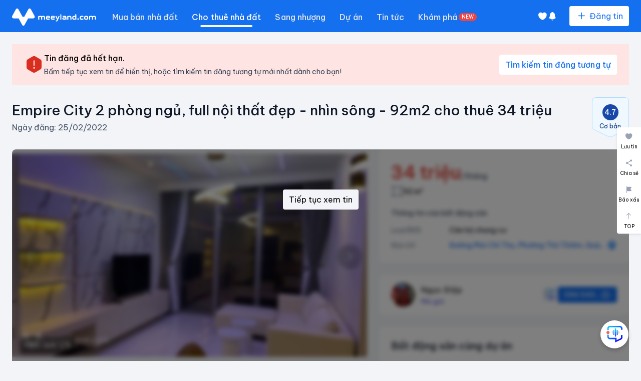

--- FILE ---
content_type: text/html; charset=utf-8
request_url: https://meeyland.com/cho-thue-can-ho-chung-cu-thu-duc-ho-chi-minh-i2423/300796530
body_size: 38547
content:
<!DOCTYPE html><html lang="vi"> <head><meta charset="utf-8"><meta name="viewport" content="width=device-width"><link rel="icon" href="/favicon.ico" sizes="32x32"><link as="font" crossorigin rel="preload" href="https://fonts.gstatic.com/s/bevietnampro/v12/QdVPSTAyLFyeg_IDWvOJmVES_Hw4BXoYZ7AjSh8.woff2" type="font/woff2"><link as="font" crossorigin rel="preload" href="https://fonts.gstatic.com/s/bevietnampro/v12/QdVPSTAyLFyeg_IDWvOJmVES_Hw5BXoYZ7AjSh8.woff2" type="font/woff2"><link as="font" crossorigin rel="preload" href="https://fonts.gstatic.com/s/bevietnampro/v12/QdVPSTAyLFyeg_IDWvOJmVES_Hw3BXoYZ7Aj.woff2" type="font/woff2"><style>@font-face {unicode-range: U+0102-0103, U+0110-0111, U+0128-0129, U+0168-0169, U+01A0-01A1, U+01AF-01B0, U+0300-0301, U+0303-0304, U+0308-0309, U+0323, U+0329, U+1EA0-1EF9, U+20AB;font-weight: 400;font-style: normal;font-family: Be Vietnam Pro;font-display: swap;src: url(https://fonts.gstatic.com/s/bevietnampro/v12/QdVPSTAyLFyeg_IDWvOJmVES_Hw4BXoYZ7AjSh8.woff2)} @font-face {unicode-range: U+0100-02BA, U+02BD-02C5, U+02C7-02CC, U+02CE-02D7, U+02DD-02FF, U+0304, U+0308, U+0329, U+1D00-1DBF, U+1E00-1E9F, U+1EF2-1EFF, U+2020, U+20A0-20AB, U+20AD-20C0, U+2113, U+2C60-2C7F, U+A720-A7FF;font-weight: 400;font-style: normal;font-family: Be Vietnam Pro;font-display: swap;src: url(https://fonts.gstatic.com/s/bevietnampro/v12/QdVPSTAyLFyeg_IDWvOJmVES_Hw5BXoYZ7AjSh8.woff2)} @font-face {unicode-range: U+0000-00FF, U+0131, U+0152-0153, U+02BB-02BC, U+02C6, U+02DA, U+02DC, U+0304, U+0308, U+0329, U+2000-206F, U+20AC, U+2122, U+2191, U+2193, U+2212, U+2215, U+FEFF, U+FFFD;font-weight: 400;font-style: normal;font-family: Be Vietnam Pro;font-display: swap;src: url(https://fonts.gstatic.com/s/bevietnampro/v12/QdVPSTAyLFyeg_IDWvOJmVES_Hw3BXoYZ7Aj.woff2)} @font-face {unicode-range: U+0102-0103, U+0110-0111, U+0128-0129, U+0168-0169, U+01A0-01A1, U+01AF-01B0, U+0300-0301, U+0303-0304, U+0308-0309, U+0323, U+0329, U+1EA0-1EF9, U+20AB;font-weight: 500;font-style: normal;font-family: Be Vietnam Pro;font-display: swap;src: url(https://fonts.gstatic.com/s/bevietnampro/v12/QdVMSTAyLFyeg_IDWvOJmVES_HTEJm86Rb0JcBaoUUU.woff2)} @font-face {unicode-range: U+0100-02BA, U+02BD-02C5, U+02C7-02CC, U+02CE-02D7, U+02DD-02FF, U+0304, U+0308, U+0329, U+1D00-1DBF, U+1E00-1E9F, U+1EF2-1EFF, U+2020, U+20A0-20AB, U+20AD-20C0, U+2113, U+2C60-2C7F, U+A720-A7FF;font-weight: 500;font-style: normal;font-family: Be Vietnam Pro;font-display: swap;src: url(https://fonts.gstatic.com/s/bevietnampro/v12/QdVMSTAyLFyeg_IDWvOJmVES_HTEJm87Rb0JcBaoUUU.woff2)} @font-face {unicode-range: U+0000-00FF, U+0131, U+0152-0153, U+02BB-02BC, U+02C6, U+02DA, U+02DC, U+0304, U+0308, U+0329, U+2000-206F, U+20AC, U+2122, U+2191, U+2193, U+2212, U+2215, U+FEFF, U+FFFD;font-weight: 500;font-style: normal;font-family: Be Vietnam Pro;font-display: swap;src: url(https://fonts.gstatic.com/s/bevietnampro/v12/QdVMSTAyLFyeg_IDWvOJmVES_HTEJm81Rb0JcBao.woff2)} @font-face {unicode-range: U+0102-0103, U+0110-0111, U+0128-0129, U+0168-0169, U+01A0-01A1, U+01AF-01B0, U+0300-0301, U+0303-0304, U+0308-0309, U+0323, U+0329, U+1EA0-1EF9, U+20AB;font-weight: 600;font-style: normal;font-family: Be Vietnam Pro;font-display: swap;src: url(https://fonts.gstatic.com/s/bevietnampro/v12/QdVMSTAyLFyeg_IDWvOJmVES_HToIW86Rb0JcBaoUUU.woff2)} @font-face {unicode-range: U+0100-02BA, U+02BD-02C5, U+02C7-02CC, U+02CE-02D7, U+02DD-02FF, U+0304, U+0308, U+0329, U+1D00-1DBF, U+1E00-1E9F, U+1EF2-1EFF, U+2020, U+20A0-20AB, U+20AD-20C0, U+2113, U+2C60-2C7F, U+A720-A7FF;font-weight: 600;font-style: normal;font-family: Be Vietnam Pro;font-display: swap;src: url(https://fonts.gstatic.com/s/bevietnampro/v12/QdVMSTAyLFyeg_IDWvOJmVES_HToIW87Rb0JcBaoUUU.woff2)} @font-face {unicode-range: U+0000-00FF, U+0131, U+0152-0153, U+02BB-02BC, U+02C6, U+02DA, U+02DC, U+0304, U+0308, U+0329, U+2000-206F, U+20AC, U+2122, U+2191, U+2193, U+2212, U+2215, U+FEFF, U+FFFD;font-weight: 600;font-style: normal;font-family: Be Vietnam Pro;font-display: swap;src: url(https://fonts.gstatic.com/s/bevietnampro/v12/QdVMSTAyLFyeg_IDWvOJmVES_HToIW81Rb0JcBao.woff2)} @font-face {unicode-range: U+0102-0103, U+0110-0111, U+0128-0129, U+0168-0169, U+01A0-01A1, U+01AF-01B0, U+0300-0301, U+0303-0304, U+0308-0309, U+0323, U+0329, U+1EA0-1EF9, U+20AB;font-weight: 700;font-style: normal;font-family: Be Vietnam Pro;font-display: swap;src: url(https://fonts.gstatic.com/s/bevietnampro/v12/QdVMSTAyLFyeg_IDWvOJmVES_HSMIG86Rb0JcBaoUUU.woff2)} @font-face {unicode-range: U+0100-02BA, U+02BD-02C5, U+02C7-02CC, U+02CE-02D7, U+02DD-02FF, U+0304, U+0308, U+0329, U+1D00-1DBF, U+1E00-1E9F, U+1EF2-1EFF, U+2020, U+20A0-20AB, U+20AD-20C0, U+2113, U+2C60-2C7F, U+A720-A7FF;font-weight: 700;font-style: normal;font-family: Be Vietnam Pro;font-display: swap;src: url(https://fonts.gstatic.com/s/bevietnampro/v12/QdVMSTAyLFyeg_IDWvOJmVES_HSMIG87Rb0JcBaoUUU.woff2)} @font-face {unicode-range: U+0000-00FF, U+0131, U+0152-0153, U+02BB-02BC, U+02C6, U+02DA, U+02DC, U+0304, U+0308, U+0329, U+2000-206F, U+20AC, U+2122, U+2191, U+2193, U+2212, U+2215, U+FEFF, U+FFFD;font-weight: 700;font-style: normal;font-family: Be Vietnam Pro;font-display: swap;src: url(https://fonts.gstatic.com/s/bevietnampro/v12/QdVMSTAyLFyeg_IDWvOJmVES_HSMIG81Rb0JcBao.woff2)} body { font-family: Be Vietnam Pro, '_font_fallback_517851088854', sans-serif; } @font-face { font-family: '_font_fallback_517851088854'; size-adjust: 111.01%; src: local('Arial'); ascent-override: 90.08%; descent-override: 23.87%; line-gap-override: 0.00%; } body { font-family: Be Vietnam Pro, '_font_fallback_692566159087', sans-serif; } @font-face { font-family: '_font_fallback_692566159087'; size-adjust: 112.36%; src: local('Arial'); ascent-override: 89.00%; descent-override: 23.59%; line-gap-override: 0.00%; }</style> <title>Cho thuê căn hộ chung cư Đường Mai Chí Thọ, Phường Thủ Thiêm, Quận 2, Hồ Chí Minh, Empire City Thủ Thiêm, Tp. Thủ Đức, Tp. Hồ Chí Minh | 300796530 | Meeyland</title>
<meta name="description" content="Meeyland có 5 ảnh về căn hộ chung cư Đường Mai Chí Thọ, Phường Thủ Thiêm, Quận 2, Hồ Chí Minh, Empire City Thủ Thiêm, Tp. Thủ Đức, Tp. Hồ Chí Minh. Diện tích 92m², giá 34.000.000  VNĐ. Mã tin rao: 300796530. Môi giới đăng tin.">
<meta name="robots" content="noindex,nofollow">
<link rel="canonical" href="https://meeyland.com/cho-thue-can-ho-chung-cu-thu-duc-ho-chi-minh-i2423/300796530">
<meta property="og:title" content="Empire City 2 phòng ngủ, full nội thất đẹp - nhìn sông - 92m2 cho thuê 34 triệu">
<meta property="og:description" content="Meeyland có 5 ảnh về căn hộ chung cư Đường Mai Chí Thọ, Phường Thủ Thiêm, Quận 2, Hồ Chí Minh, Empire City Thủ Thiêm, Tp. Thủ Đức, Tp. Hồ Chí Minh. Diện tích 92m², giá 34.000.000  VNĐ. Mã tin rao: 300796530. Môi giới đăng tin.">
<meta property="og:url" content="https://meeyland.com/cho-thue-can-ho-chung-cu-thu-duc-ho-chi-minh-i2423/300796530">
<meta property="og:type" content="website">
<meta property="og:image" content="https://img.meeyland.com/users.meeyland/articles/z3181209803125_6d071048750b0de6789b6b5fcabedb97.1645751039321.jpg?rt=fill&amp;w=600&amp;h=315&amp;q=95&amp;dpr=1&amp;g=ce&amp;wmo=0.8&amp;wmg=sowe&amp;wmx=16&amp;wmy=16&amp;wms=0.25&amp;s=6jrSNPs43JTnUj-At4iRhBtvRc1sXmqHL39NYBv-qQ4">
<meta property="og:image:alt" content="Cho thuê căn hộ chung cư Đường Mai Chí Thọ, Phường Thủ Thiêm, Quận 2, Hồ Chí Minh, Empire City Thủ Thiêm, Tp. Thủ Đức, Tp. Hồ Chí Minh | 300796530 | Meeyland">
<meta property="og:image:width" content="600">
<meta property="og:image:height" content="315">

<meta property="og:locale" content="vi_VN">
<meta property="og:site_name" content="https://meeyland.com">
<meta property="og:article:author" content="https://www.facebook.com/meeyland.global/">
<meta property="fb:app_id" content="519811362992559">
<meta name="twitter:site" content="@meey_land">
<meta content="Empire City 2 phòng ngủ, full nội thất đẹp - nhìn sông - 92m2 cho thuê 34 triệu" name="keywords">
<meta content="Empire City 2 phòng ngủ, full nội thất đẹp - nhìn sông - 92m2 cho thuê 34 triệu" property="twitter:title">
<meta content="Meeyland có 5 ảnh về căn hộ chung cư Đường Mai Chí Thọ, Phường Thủ Thiêm, Quận 2, Hồ Chí Minh, Empire City Thủ Thiêm, Tp. Thủ Đức, Tp. Hồ Chí Minh. Diện tích 92m², giá 34.000.000  VNĐ. Mã tin rao: 300796530. Môi giới đăng tin." property="twitter:description">
<meta content="https://img.meeyland.com/users.meeyland/articles/z3181209803125_6d071048750b0de6789b6b5fcabedb97.1645751039321.jpg?rt=fill&amp;w=600&amp;h=315&amp;q=95&amp;dpr=1&amp;g=ce&amp;wmo=0.8&amp;wmg=sowe&amp;wmx=16&amp;wmy=16&amp;wms=0.25&amp;s=6jrSNPs43JTnUj-At4iRhBtvRc1sXmqHL39NYBv-qQ4" property="twitter:image">
<meta content="148873268971895" property="fb:pages"> <script type="application/ld+json">{"@context":"https://schema.org","@type":"Website","url":"https://meeyland.com","name":"Meey Land","itemListElement":[{"@type":"SearchAction","target":"https://meeyland.com/cho-thue-nha-dat?category","query-input":"required name=search_term_string"}]}</script> <script type="application/ld+json">{"@context":"https://schema.org","@type":"BreadcrumbList","itemListElement":[{"@type":"ListItem","position":1,"item":"https://meeyland.com/cho-thue-can-ho-chung-cu-g24","name":"Cho thuê căn hộ chung cư"},{"@type":"ListItem","position":2,"item":"https://meeyland.com/cho-thue-can-ho-chung-cu-ho-chi-minh-h243","name":"Căn hộ chung cư Hồ Chí Minh"},{"@type":"ListItem","position":3,"item":"https://meeyland.com/cho-thue-can-ho-chung-cu-thu-duc-ho-chi-minh-i2423","name":"Căn hộ chung cư Thủ Đức"},{"@type":"ListItem","position":4,"item":"https://meeyland.com/cho-thue-can-ho-chung-cu-empire-city-thu-thiem-thu-duc-ho-chi-minh-l24423","name":"Căn hộ chung cư Empire City Thủ Thiêm"}]}</script> <script type="application/ld+json">{"@context":"https://schema.org","@type":"Organization","name":"Meeyland","brand":"Meeyland","legalName":"Công ty cổ phần Tập đoàn Meey Land","founder":"Hoàng Mai Chung","foundingDate":"15/08/2019","alternateName":"Meeyland","leiCode":"00108867454","member":"Hiệp hội Internet Việt Nam (VIA)","award":["Sao Khuê 2022","Sao Khuê 2023"],"description":"Meeyland là nền tảng kết nối bất động sản với những dịch vụ: Đăng tin giao dịch bất động sản, đặt quảng cáo bất động sản, tìm kiếm bất động sản theo yêu cầu, xem và so sánh bất động sản, chat trực tuyến với người đăng tin, đặt lịch xem bất động sản, định giá bất động sản, tra cứu bản đồ quy hoạch.","url":"https://meeyland.com/","logo":"https://v5-static.meeyland.com/images/new-logo-blue.svg","contactPoint":[{"@type":"ContactPoint","telephone":"+842462538566","contactType":"customer service","contactOption":"HearingImpairedSupported","email":"contact@meeyland.com","areaServed":"VN","availableLanguage":"Vietnamese"}],"sameAs":["https://www.facebook.com/meeyland.global/","https://twitter.com/bdsmeeyland","https://www.youtube.com/@meeytv6789","https://www.linkedin.com/in/meeyland-bds-627298297/","https://www.pinterest.com/realestatemeeyland/","https://www.tiktok.com/@meeytv"]}</script><script type="application/ld+json">{"@context":"https://schema.org/","@type":"Person","name":"Hoàng Mai Chung","familyName":"Hoàng","additionalName":"Mai","givenName":"Chung","birthDate":"23/11/1976","Gender":"Male","image":"https://io.meeymedia.com/meeyland-cms/uploads/images/2023/05/11/dng-8762-1683817714.JPG","email":"chung@meeyland.com","jobTitle":"CEO","nationality":"Việt Nam","worksFor":{"@type":"Organization","brand":"Meeyland","founder":"Hoàng Mai Chung","name":"Công ty cổ phần Tập đoàn Meey Land"},"workLocation":"Tầng 5 Tòa nhà 97 – 99 Láng Hạ, phường Láng Hạ, quận Đống Đa, TP. Hà Nội","sameAs":["https://www.facebook.com/hoangmaichung"]}</script><script type="application/ld+json">{"@context":"https://schema.org","@type":"RealEstateAgent","address":{"@type":"PostalAddress","streetAddress":"Tầng 5 Tòa nhà 97 – 99 Láng Hạ, phường Láng Hạ, quận Đống Đa, TP. Hà Nội","addressLocality":"Hà Nội","postalCode":"100000","addressCountry":"VN"},"areaServed":"Việt Nam","name":"Công ty cổ phần Tập đoàn Meey Land","brand":"Meeyland","legalName":"Công ty cổ phần Tập đoàn Meey Land","contactPoint":[{"@type":"ContactPoint","telephone":"+842462538566","contactType":"customer service","contactOption":"HearingImpairedSupported","email":"contact@meeyland.com","areaServed":"VN","availableLanguage":"Vietnamese"}],"founder":"Hoàng Mai Chung","foundingDate":"15/08/2019","foundingLocation":"Việt Nam","Location":"Tầng 5 Tòa nhà 97 – 99 Láng Hạ, phường Láng Hạ, quận Đống Đa, TP. Hà Nội","logo":"https://v5-static.meeyland.com/images/new-logo-blue.svg","currenciesAccepted":"VNĐ","openingHoursSpecification":{"@type":"OpeningHoursSpecification","dayOfWeek":["Monday","Tuesday","Wednesday","Thursday","Friday","Saturday","Sunday"],"opens":"08:00","closes":"17:00"},"slogan":"Cùng nhau khai thác giá trị","geo":{"@type":"GeoCoordinates","latitude":21.0143349,"longitude":105.8139734}}</script><script type="text/partytown" async src="https://www.googletagmanager.com/gtag/js?id=G-LM8FREWB90"></script> <script type="text/partytown"> dataLayer = window.dataLayer || []
  window.gtag = function () {
    dataLayer.push(arguments)
  };
  window.gtag('js', new Date());
  window.gtag('config', 'G-LM8FREWB90', {
    auto_config: false,  
    send_page_view: false
  });
  window.gtag('config', 'GTM-TPZZSSR');</script><script type="text/partytown">
      !(function (f, b, e, v, n, t, s) {
        if (f.fbq) return
        n = f.fbq = function () {
          n.callMethod
            ? n.callMethod.apply(n, arguments)
            : n.queue.push(arguments)
        }
        if (!f._fbq) f._fbq = n
        n.push = n
        n.loaded = !0
        n.version = '2.0'
        n.queue = []
        t = b.createElement(e)
        t.async = !0
        t.src = v
        s = b.getElementsByTagName(e)[0]
        s.parentNode.insertBefore(t, s)
      })(
        window,
        document,
        'script',
        'https://connect.facebook.net/en_US/fbevents.js'
      )
      fbq('init', '903223921926904')
      fbq('track', 'PageView')
    </script><noscript><img height="1" width="1" style="display:none" src="https://www.facebook.com/tr?id=903223921926904&ev=PageView&noscript=1"></noscript><link rel="preload" href="https://img.meeyland.com/users.meeyland/articles/z3181209803125_6d071048750b0de6789b6b5fcabedb97.1645751039321.jpg?rt=fill&w=737&h=422&q=95&dpr=1&g=ce&s=c3nEvMENHWz_bZrPjoEobptGRH0SvZ2sa2os0xL7tPY" as="image"><link rel="preload" href="https://img.meeyland.com/users.meeyland/articles/z3181209803125_6d071048750b0de6789b6b5fcabedb97.1645751039321.jpg?rt=fill&w=176&h=118&q=95&dpr=1&g=ce&s=C7UYmXF38aO93WWqcOFSYGPxjFNGbCsH6IhickCMYPI" as="image"><link rel="preload" href="https://img.meeyland.com/users.meeyland/articles/z3181209803294_88ed335924146cdab9093554e476e358.1645751039322.jpg?rt=fill&w=176&h=118&q=95&dpr=1&g=ce&s=-O6EfHO9cFv4kiALzd_JNKQVOb4757RO05WTx5aCnX8" as="image"><link rel="preload" href="https://img.meeyland.com/users.meeyland/articles/z3181209803340_f3309e21546bb37bb0211518be8109a3.1645751039323.jpg?rt=fill&w=176&h=118&q=95&dpr=1&g=ce&s=VvHz4FD-PWsmSOm0ym0phn_3_i3n-1a524QnjY8EY6A" as="image"><link rel="preload" href="https://img.meeyland.com/users.meeyland/articles/z3181209803395_907ebe862edd6b6715e10069a6796dfa.1645751039325.jpg?rt=fill&w=176&h=118&q=95&dpr=1&g=ce&s=mBy830vmy4fjKfXP1DJveOdk_3vQtxyCjjN_Y-525mo" as="image"><script type="module" src="/_astro/TooltipWrapper.astro_astro_type_script_index_0_lang.zv-p5SrI.js"></script><!-- {!!spa && <ClientRouter />} --><link rel="stylesheet" href="/_astro/_id_.CItY6Cu_.css">
<link rel="stylesheet" href="/_astro/_slug_.BwXjGcf2.css">
<style>:root{--swiper-navigation-size: 44px}.swiper-button-prev,.swiper-button-next{position:absolute;top:var(--swiper-navigation-top-offset, 50%);width:calc(var(--swiper-navigation-size) / 44 * 27);height:var(--swiper-navigation-size);margin-top:calc(0px - (var(--swiper-navigation-size) / 2));z-index:10;cursor:pointer;display:flex;align-items:center;justify-content:center;color:var(--swiper-navigation-color, var(--swiper-theme-color))}.swiper-button-prev.swiper-button-disabled,.swiper-button-next.swiper-button-disabled{opacity:.35;cursor:auto;pointer-events:none}.swiper-button-prev.swiper-button-hidden,.swiper-button-next.swiper-button-hidden{opacity:0;cursor:auto;pointer-events:none}.swiper-navigation-disabled .swiper-button-prev,.swiper-navigation-disabled .swiper-button-next{display:none!important}.swiper-button-prev svg,.swiper-button-next svg{width:100%;height:100%;-o-object-fit:contain;object-fit:contain;transform-origin:center}.swiper-rtl .swiper-button-prev svg,.swiper-rtl .swiper-button-next svg{transform:rotate(180deg)}.swiper-button-prev,.swiper-rtl .swiper-button-next{left:var(--swiper-navigation-sides-offset, 10px);right:auto}.swiper-button-lock{display:none}.swiper-button-prev:after,.swiper-button-next:after{font-family:swiper-icons;font-size:var(--swiper-navigation-size);text-transform:none!important;letter-spacing:0;font-variant:initial;line-height:1}.swiper-button-prev:after,.swiper-rtl .swiper-button-next:after{content:"prev"}.swiper-button-next,.swiper-rtl .swiper-button-prev{right:var(--swiper-navigation-sides-offset, 10px);left:auto}.swiper-button-next:after,.swiper-rtl .swiper-button-prev:after{content:"next"}
</style>
<link rel="stylesheet" href="/_astro/article-management.DYZXswwO.css">
<link rel="stylesheet" href="/_astro/_id_.D2VcwOzo.css">
<link rel="stylesheet" href="/_astro/about.Cm6aFZDc.css">
<style>.sticky-link-active[data-astro-cid-5dijmydu]{background-color:var(--color-primary-100);color:var(--color-primary-600)}.darkMode[data-astro-cid-5dijmydu]{.sticky-link-active{background-color:#fff3}.sticky-link-active{color:var(--color-white)}}.swiper-slide[data-astro-cid-e77otsfw]{overflow:hidden}.swiper[data-astro-cid-e77otsfw].thumbs .swiper-slide[data-astro-cid-e77otsfw]{--tw-grayscale: grayscale(.5);filter:var(--tw-blur) var(--tw-brightness) var(--tw-contrast) var(--tw-grayscale) var(--tw-hue-rotate) var(--tw-invert) var(--tw-saturate) var(--tw-sepia) var(--tw-drop-shadow)}.swiper[data-astro-cid-e77otsfw].thumbs .swiper-slide-thumb-active[data-astro-cid-e77otsfw]{border-width:2px;border-color:var(--color-primary-600);--tw-grayscale: grayscale(0);filter:var(--tw-blur) var(--tw-brightness) var(--tw-contrast) var(--tw-grayscale) var(--tw-hue-rotate) var(--tw-invert) var(--tw-saturate) var(--tw-sepia) var(--tw-drop-shadow)}.swiper-navigation[data-astro-cid-e77otsfw]{display:flex;height:3.125rem;width:3.125rem;cursor:pointer;align-items:center;justify-content:center;border-radius:9999px;background-color:#10182840;transition-property:all;transition-timing-function:cubic-bezier(.4,0,.2,1);transition-duration:.2s}.swiper-navigation[data-astro-cid-e77otsfw]:after{content:var(--tw-content);display:none}.swiper-navigation[data-astro-cid-e77otsfw]:hover{background-color:#101828bf}.glow[data-astro-cid-tebxmqw3]{animation:move 5s linear infinite;offset-path:rect(0% auto 100% auto);background:radial-gradient(#2e90fa,#53b1fd,transparent)}@keyframes move{0%{offset-distance:0%}to{offset-distance:100%}}
</style>
<link rel="stylesheet" href="/_astro/MapRoutes.DjM7mR0C.css">
<link rel="stylesheet" href="/_astro/Map.BphfeYVA.css"><script>!(function(w,p,f,c){if(!window.crossOriginIsolated && !navigator.serviceWorker) return;c=w[p]=Object.assign(w[p]||{},{"lib":"/~partytown/","resolveUrl":"function (url) {\n          if (url.hostname === 'connect.facebook.net') {\n            var proxyUrl = new URL('https://meeyland.com/')\n            proxyUrl.searchParams.append('url', url.href)\n            return proxyUrl\n          }\n          return url\n        }","debug":false});c[f]=(c[f]||[]).concat(["dataLayer.push","gtag","apply","fbq"])})(window,'partytown','forward');/* Partytown 0.11.2 - MIT QwikDev */
const t={preserveBehavior:!1},e=e=>{if("string"==typeof e)return[e,t];const[n,r=t]=e;return[n,{...t,...r}]},n=Object.freeze((t=>{const e=new Set;let n=[];do{Object.getOwnPropertyNames(n).forEach((t=>{"function"==typeof n[t]&&e.add(t)}))}while((n=Object.getPrototypeOf(n))!==Object.prototype);return Array.from(e)})());!function(t,r,o,i,a,s,c,l,d,p,u=t,f){function h(){f||(f=1,"/"==(c=(s.lib||"/~partytown/")+(s.debug?"debug/":""))[0]&&(d=r.querySelectorAll('script[type="text/partytown"]'),i!=t?i.dispatchEvent(new CustomEvent("pt1",{detail:t})):(l=setTimeout(v,(null==s?void 0:s.fallbackTimeout)||1e4),r.addEventListener("pt0",w),a?y(1):o.serviceWorker?o.serviceWorker.register(c+(s.swPath||"partytown-sw.js"),{scope:c}).then((function(t){t.active?y():t.installing&&t.installing.addEventListener("statechange",(function(t){"activated"==t.target.state&&y()}))}),console.error):v())))}function y(e){p=r.createElement(e?"script":"iframe"),t._pttab=Date.now(),e||(p.style.display="block",p.style.width="0",p.style.height="0",p.style.border="0",p.style.visibility="hidden",p.setAttribute("aria-hidden",!0)),p.src=c+"partytown-"+(e?"atomics.js?v=0.11.2":"sandbox-sw.html?"+t._pttab),r.querySelector(s.sandboxParent||"body").appendChild(p)}function v(n,o){for(w(),i==t&&(s.forward||[]).map((function(n){const[r]=e(n);delete t[r.split(".")[0]]})),n=0;n<d.length;n++)(o=r.createElement("script")).innerHTML=d[n].innerHTML,o.nonce=s.nonce,r.head.appendChild(o);p&&p.parentNode.removeChild(p)}function w(){clearTimeout(l)}s=t.partytown||{},i==t&&(s.forward||[]).map((function(r){const[o,{preserveBehavior:i}]=e(r);u=t,o.split(".").map((function(e,r,o){var a;u=u[o[r]]=r+1<o.length?u[o[r]]||(a=o[r+1],n.includes(a)?[]:{}):(()=>{let e=null;if(i){const{methodOrProperty:n,thisObject:r}=((t,e)=>{let n=t;for(let t=0;t<e.length-1;t+=1)n=n[e[t]];return{thisObject:n,methodOrProperty:e.length>0?n[e[e.length-1]]:void 0}})(t,o);"function"==typeof n&&(e=(...t)=>n.apply(r,...t))}return function(){let n;return e&&(n=e(arguments)),(t._ptf=t._ptf||[]).push(o,arguments),n}})()}))})),"complete"==r.readyState?h():(t.addEventListener("DOMContentLoaded",h),t.addEventListener("load",h))}(window,document,navigator,top,window.crossOriginIsolated);;(e=>{e.addEventListener("astro:before-swap",e=>{let r=document.body.querySelector("iframe[src*='/~partytown/']");if(r)e.newDocument.body.append(r)})})(document);</script></head> <body class="bg-secondary-100"> <header class="inset-x-0 z-[5001] top-0 duration-300 ease-linear px-4 sm:px-6 w-full h-12 qmd:h-16 bg-primary-600 qmd:sticky" data-astro-transition-persist="astro-ws3uug7y-2"> <div class="max-w-[1920px] mx-auto flex items-center justify-between h-full gap-x-8"> <div class="flex flex-row tablet:space-x-4 space-x-8 items-center mt-1 h-full"> <a title="homepage" class="shrink-0" href="/"> <img class="h-7 tablet:w-[140px] lg:h-[35px]" alt="logo" width="168" height="35" src="/statics/images/logo_v5.svg"> </a> <div class="hidden tablet:flex tablet:space-x-4 lg:flex items-center space-x-7 h-full"> <div class="relative inline-block main-menu"> <a class="menu-item block relative" title="Mua bán nhà đất" href="/mua-ban-nha-dat-a4"> Mua bán nhà đất </a> <div class="transition-all duration-200 left-0 absolute sub-menu z-[9999] overflow-hidden shadow-top-filter rounded-lg"> <div class="bg-white min-w-[10rem] shadow-divide rounded-lg mt-4"> <a class="menu-item menu-item-dropdown" title="Bán căn hộ chung cư" href="/ban-can-ho-chung-cu-g14"> Bán căn hộ chung cư </a><a class="menu-item menu-item-dropdown" title="Bán chung cư mini" href="/ban-chung-cu-mini-g13"> Bán chung cư mini </a><a class="menu-item menu-item-dropdown" title="Bán nhà riêng" href="/ban-nha-rieng-g12"> Bán nhà riêng </a><a class="menu-item menu-item-dropdown" title="Bán nhà mặt phố" href="/ban-nha-mat-pho-g13"> Bán nhà mặt phố </a><a class="menu-item menu-item-dropdown" title="Bán nhà tập thể" href="/ban-nha-tap-the-g13"> Bán nhà tập thể </a><a class="menu-item menu-item-dropdown" title="Bán đất" href="/ban-dat-g11"> Bán đất </a><a class="menu-item menu-item-dropdown" title="Bán đất nền dự án" href="/ban-dat-nen-du-an-g14"> Bán đất nền dự án </a><a class="menu-item menu-item-dropdown" title="Bán biệt thự liền kề" href="/ban-biet-thu-lien-ke-g14"> Bán biệt thự liền kề </a><a class="menu-item menu-item-dropdown" title="Bán nhà phố thương mại - Shophouse" href="/ban-shophouse-nha-pho-thuong-mai-g15"> Bán nhà phố thương mại - Shophouse </a><a class="menu-item menu-item-dropdown" title="Bán nhà trọ" href="/ban-nha-tro-g12"> Bán nhà trọ </a> </div> </div> </div><div class="relative inline-block main-menu"> <a class="menu-item block relative menu-item-active" title="Cho thuê nhà đất" href="/cho-thue-nha-dat-a4"> Cho thuê nhà đất </a> <div class="transition-all duration-200 left-0 absolute sub-menu z-[9999] overflow-hidden shadow-top-filter rounded-lg"> <div class="bg-white min-w-[10rem] shadow-divide rounded-lg mt-4"> <a class="menu-item menu-item-dropdown" title="Cho thuê căn hộ chung cư" href="/cho-thue-can-ho-chung-cu-g24"> Cho thuê căn hộ chung cư </a><a class="menu-item menu-item-dropdown" title="Cho thuê phòng trọ" href="/cho-thue-phong-tro-g22"> Cho thuê phòng trọ </a><a class="menu-item menu-item-dropdown" title="Cho thuê văn phòng" href="/cho-thue-van-phong-g22"> Cho thuê văn phòng </a><a class="menu-item menu-item-dropdown" title="Cho thuê chung cư mini" href="/cho-thue-chung-cu-mini-g23"> Cho thuê chung cư mini </a><a class="menu-item menu-item-dropdown" title="Cho thuê mặt bằng" href="/cho-thue-mat-bang-cua-hang-ki-ot-g26"> Cho thuê mặt bằng </a><a class="menu-item menu-item-dropdown" title="Cho thuê nhà riêng" href="/cho-thue-nha-rieng-g22"> Cho thuê nhà riêng </a><a class="menu-item menu-item-dropdown" title="Cho thuê kho bãi, nhà xưởng" href="/cho-thue-kho-nha-xuong-g23"> Cho thuê kho bãi, nhà xưởng </a><a class="menu-item menu-item-dropdown" title="Cho thuê nhà trọ" href="/cho-thue-nha-tro-g22"> Cho thuê nhà trọ </a><a class="menu-item menu-item-dropdown" title="Cho thuê shophouse, nhà phố thương mại" href="/cho-thue-shophouse-nha-pho-thuong-mai-g25"> Cho thuê shophouse, nhà phố thương mại </a><a class="menu-item menu-item-dropdown" title="Cho thuê đất" href="/cho-thue-dat-g21"> Cho thuê đất </a> </div> </div> </div><div class="relative inline-block main-menu"> <a class="menu-item block relative" title="Sang nhượng" href="/sang-nhuong-nha-dat-a4"> Sang nhượng </a> <div class="transition-all duration-200 left-0 absolute sub-menu z-[9999] overflow-hidden shadow-top-filter rounded-lg"> <div class="bg-white min-w-[10rem] shadow-divide rounded-lg mt-4"> <a class="menu-item menu-item-dropdown" title="Sang nhượng quán cafe" href="/sang-nhuong-quan-cafe-g22"> Sang nhượng quán cafe </a><a class="menu-item menu-item-dropdown" title="Sang nhượng matxa-spa" href="/sang-nhuong-matxaspa-g21"> Sang nhượng matxa-spa </a><a class="menu-item menu-item-dropdown" title="Sang nhượng nhà hàng" href="/sang-nhuong-kinh-doanh-an-uong-g24"> Sang nhượng nhà hàng </a><a class="menu-item menu-item-dropdown" title="Sang nhượng cửa hàng" href="/sang-nhuong-cua-hang-quan-ao-g24?category=5deb722db4367252525c1d16&#38;typeOfHouses[]=65eeb3cf01dfc72e1912edd4,65eeb3cf01dfc72e1912edd6"> Sang nhượng cửa hàng </a><a class="menu-item menu-item-dropdown" title="Sang nhượng mặt bằng" href="/sang-nhuong-mat-bang-cua-hang-ki-ot-g26"> Sang nhượng mặt bằng </a> </div> </div> </div><a target="_blank" class="menu-item relative" title="Dự án" rel="nofollow" href="https://meeyproject.com/project"> Dự án  </a><a target="_blank" class="menu-item relative" title="Tin tức" rel="nofollow" href="/tin-tuc"> Tin tức  </a><a class="menu-item relative" title="Khám phá" href="/discovery"> Khám phá <div class="absolute -right-1/2 top-1 !bg-red-500 !text-[10px] !leading-4 !font-medium !px-1.5 min-w-4 min-h-4 flex items-center justify-center  text-white rounded-full inline-block bg-error-100 text-error-600 px-2 text-fs-14 leading-[22px]">NEW</div> </a> </div> </div> <div class="hidden tablet:flex lg:flex items-center space-x-6 gap-x-6 flex-1 justify-end"> <style>astro-island,astro-slot,astro-static-slot{display:contents}</style><script>(()=>{var e=async t=>{await(await t())()};(self.Astro||(self.Astro={})).only=e;window.dispatchEvent(new Event("astro:only"));})();</script><script>(()=>{var A=Object.defineProperty;var g=(i,o,a)=>o in i?A(i,o,{enumerable:!0,configurable:!0,writable:!0,value:a}):i[o]=a;var d=(i,o,a)=>g(i,typeof o!="symbol"?o+"":o,a);{let i={0:t=>m(t),1:t=>a(t),2:t=>new RegExp(t),3:t=>new Date(t),4:t=>new Map(a(t)),5:t=>new Set(a(t)),6:t=>BigInt(t),7:t=>new URL(t),8:t=>new Uint8Array(t),9:t=>new Uint16Array(t),10:t=>new Uint32Array(t),11:t=>1/0*t},o=t=>{let[l,e]=t;return l in i?i[l](e):void 0},a=t=>t.map(o),m=t=>typeof t!="object"||t===null?t:Object.fromEntries(Object.entries(t).map(([l,e])=>[l,o(e)]));class y extends HTMLElement{constructor(){super(...arguments);d(this,"Component");d(this,"hydrator");d(this,"hydrate",async()=>{var b;if(!this.hydrator||!this.isConnected)return;let e=(b=this.parentElement)==null?void 0:b.closest("astro-island[ssr]");if(e){e.addEventListener("astro:hydrate",this.hydrate,{once:!0});return}let c=this.querySelectorAll("astro-slot"),n={},h=this.querySelectorAll("template[data-astro-template]");for(let r of h){let s=r.closest(this.tagName);s!=null&&s.isSameNode(this)&&(n[r.getAttribute("data-astro-template")||"default"]=r.innerHTML,r.remove())}for(let r of c){let s=r.closest(this.tagName);s!=null&&s.isSameNode(this)&&(n[r.getAttribute("name")||"default"]=r.innerHTML)}let p;try{p=this.hasAttribute("props")?m(JSON.parse(this.getAttribute("props"))):{}}catch(r){let s=this.getAttribute("component-url")||"<unknown>",v=this.getAttribute("component-export");throw v&&(s+=` (export ${v})`),console.error(`[hydrate] Error parsing props for component ${s}`,this.getAttribute("props"),r),r}let u;await this.hydrator(this)(this.Component,p,n,{client:this.getAttribute("client")}),this.removeAttribute("ssr"),this.dispatchEvent(new CustomEvent("astro:hydrate"))});d(this,"unmount",()=>{this.isConnected||this.dispatchEvent(new CustomEvent("astro:unmount"))})}disconnectedCallback(){document.removeEventListener("astro:after-swap",this.unmount),document.addEventListener("astro:after-swap",this.unmount,{once:!0})}connectedCallback(){if(!this.hasAttribute("await-children")||document.readyState==="interactive"||document.readyState==="complete")this.childrenConnectedCallback();else{let e=()=>{document.removeEventListener("DOMContentLoaded",e),c.disconnect(),this.childrenConnectedCallback()},c=new MutationObserver(()=>{var n;((n=this.lastChild)==null?void 0:n.nodeType)===Node.COMMENT_NODE&&this.lastChild.nodeValue==="astro:end"&&(this.lastChild.remove(),e())});c.observe(this,{childList:!0}),document.addEventListener("DOMContentLoaded",e)}}async childrenConnectedCallback(){let e=this.getAttribute("before-hydration-url");e&&await import(e),this.start()}async start(){let e=JSON.parse(this.getAttribute("opts")),c=this.getAttribute("client");if(Astro[c]===void 0){window.addEventListener(`astro:${c}`,()=>this.start(),{once:!0});return}try{await Astro[c](async()=>{let n=this.getAttribute("renderer-url"),[h,{default:p}]=await Promise.all([import(this.getAttribute("component-url")),n?import(n):()=>()=>{}]),u=this.getAttribute("component-export")||"default";if(!u.includes("."))this.Component=h[u];else{this.Component=h;for(let f of u.split("."))this.Component=this.Component[f]}return this.hydrator=p,this.hydrate},e,this)}catch(n){console.error(`[astro-island] Error hydrating ${this.getAttribute("component-url")}`,n)}}attributeChangedCallback(){this.hydrate()}}d(y,"observedAttributes",["props"]),customElements.get("astro-island")||customElements.define("astro-island",y)}})();</script><astro-island uid="Z2hp93e" component-url="/_astro/Favorite.BKpvbyfO.js" component-export="default" renderer-url="/_astro/client.COQsKfF-.js" props="{}" ssr client="only" opts="{&quot;name&quot;:&quot;Favorite&quot;,&quot;value&quot;:&quot;react&quot;}"></astro-island> <astro-island uid="ZWWuso" component-url="/_astro/Notification.MvYDmfNa.js" component-export="default" renderer-url="/_astro/client.COQsKfF-.js" props="{}" ssr client="only" opts="{&quot;name&quot;:&quot;Notification&quot;,&quot;value&quot;:&quot;react&quot;}"></astro-island> <astro-island uid="2ioPAh" component-url="/_astro/User.Dm8x21BK.js" component-export="default" renderer-url="/_astro/client.COQsKfF-.js" props="{}" ssr client="only" opts="{&quot;name&quot;:&quot;User&quot;,&quot;value&quot;:&quot;react&quot;}"></astro-island> <a class="min-w-fit" href="/dang-tin"> <button class="meey-button meey-button-prefix-icon meey-button-large meey-button-reverse-solid tablet:!px-2 tablet:!py-[5px] tablet:!text-fs-14"> <i class="ml-add text-fs-24 leading-6"></i>Đăng tin
</button> </a> </div> <astro-island uid="3KsGQ" component-url="/_astro/DrawerMenu.Bc6jkXi_.js" component-export="default" renderer-url="/_astro/client.COQsKfF-.js" props="{&quot;menu&quot;:[1,[[0,{&quot;_id&quot;:[0,&quot;5deb722db4367252525c1d00&quot;],&quot;label&quot;:[0,&quot;Mua bán nhà đất&quot;],&quot;value&quot;:[0,&quot;/mua-ban-nha-dat-a4&quot;],&quot;subMenu&quot;:[1,[[0,{&quot;label&quot;:[0,&quot;Bán căn hộ chung cư&quot;],&quot;value&quot;:[0,&quot;/ban-can-ho-chung-cu-g14&quot;]}],[0,{&quot;label&quot;:[0,&quot;Bán chung cư mini&quot;],&quot;value&quot;:[0,&quot;/ban-chung-cu-mini-g13&quot;]}],[0,{&quot;label&quot;:[0,&quot;Bán nhà riêng&quot;],&quot;value&quot;:[0,&quot;/ban-nha-rieng-g12&quot;]}],[0,{&quot;label&quot;:[0,&quot;Bán nhà mặt phố&quot;],&quot;value&quot;:[0,&quot;/ban-nha-mat-pho-g13&quot;]}],[0,{&quot;label&quot;:[0,&quot;Bán nhà tập thể&quot;],&quot;value&quot;:[0,&quot;/ban-nha-tap-the-g13&quot;]}],[0,{&quot;label&quot;:[0,&quot;Bán đất&quot;],&quot;value&quot;:[0,&quot;/ban-dat-g11&quot;]}],[0,{&quot;label&quot;:[0,&quot;Bán đất nền dự án&quot;],&quot;value&quot;:[0,&quot;/ban-dat-nen-du-an-g14&quot;]}],[0,{&quot;label&quot;:[0,&quot;Bán biệt thự liền kề&quot;],&quot;value&quot;:[0,&quot;/ban-biet-thu-lien-ke-g14&quot;]}],[0,{&quot;label&quot;:[0,&quot;Bán nhà phố thương mại - Shophouse&quot;],&quot;value&quot;:[0,&quot;/ban-shophouse-nha-pho-thuong-mai-g15&quot;]}],[0,{&quot;label&quot;:[0,&quot;Bán nhà trọ&quot;],&quot;value&quot;:[0,&quot;/ban-nha-tro-g12&quot;]}]]],&quot;icon&quot;:[0,&quot;icon-sell&quot;]}],[0,{&quot;_id&quot;:[0,&quot;5deb722db4367252525c1d11&quot;],&quot;label&quot;:[0,&quot;Cho thuê nhà đất&quot;],&quot;value&quot;:[0,&quot;/cho-thue-nha-dat-a4&quot;],&quot;subMenu&quot;:[1,[[0,{&quot;label&quot;:[0,&quot;Cho thuê căn hộ chung cư&quot;],&quot;value&quot;:[0,&quot;/cho-thue-can-ho-chung-cu-g24&quot;]}],[0,{&quot;label&quot;:[0,&quot;Cho thuê phòng trọ&quot;],&quot;value&quot;:[0,&quot;/cho-thue-phong-tro-g22&quot;]}],[0,{&quot;label&quot;:[0,&quot;Cho thuê văn phòng&quot;],&quot;value&quot;:[0,&quot;/cho-thue-van-phong-g22&quot;]}],[0,{&quot;label&quot;:[0,&quot;Cho thuê chung cư mini&quot;],&quot;value&quot;:[0,&quot;/cho-thue-chung-cu-mini-g23&quot;]}],[0,{&quot;label&quot;:[0,&quot;Cho thuê mặt bằng&quot;],&quot;value&quot;:[0,&quot;/cho-thue-mat-bang-cua-hang-ki-ot-g26&quot;]}],[0,{&quot;label&quot;:[0,&quot;Cho thuê nhà riêng&quot;],&quot;value&quot;:[0,&quot;/cho-thue-nha-rieng-g22&quot;]}],[0,{&quot;label&quot;:[0,&quot;Cho thuê kho bãi, nhà xưởng&quot;],&quot;value&quot;:[0,&quot;/cho-thue-kho-nha-xuong-g23&quot;]}],[0,{&quot;label&quot;:[0,&quot;Cho thuê nhà trọ&quot;],&quot;value&quot;:[0,&quot;/cho-thue-nha-tro-g22&quot;]}],[0,{&quot;label&quot;:[0,&quot;Cho thuê shophouse, nhà phố thương mại&quot;],&quot;value&quot;:[0,&quot;/cho-thue-shophouse-nha-pho-thuong-mai-g25&quot;]}],[0,{&quot;label&quot;:[0,&quot;Cho thuê đất&quot;],&quot;value&quot;:[0,&quot;/cho-thue-dat-g21&quot;]}]]],&quot;icon&quot;:[0,&quot;icon-rent&quot;]}],[0,{&quot;_id&quot;:[0,&quot;5deb722db4367252525c1d16&quot;],&quot;label&quot;:[0,&quot;Sang nhượng&quot;],&quot;value&quot;:[0,&quot;/sang-nhuong-nha-dat-a4&quot;],&quot;subMenu&quot;:[1,[[0,{&quot;label&quot;:[0,&quot;Sang nhượng quán cafe&quot;],&quot;value&quot;:[0,&quot;/sang-nhuong-quan-cafe-g22&quot;]}],[0,{&quot;label&quot;:[0,&quot;Sang nhượng matxa-spa&quot;],&quot;value&quot;:[0,&quot;/sang-nhuong-matxaspa-g21&quot;]}],[0,{&quot;label&quot;:[0,&quot;Sang nhượng nhà hàng&quot;],&quot;value&quot;:[0,&quot;/sang-nhuong-kinh-doanh-an-uong-g24&quot;]}],[0,{&quot;label&quot;:[0,&quot;Sang nhượng cửa hàng&quot;],&quot;value&quot;:[0,&quot;/sang-nhuong-cua-hang-quan-ao-g24?category=5deb722db4367252525c1d16&amp;typeOfHouses[]=65eeb3cf01dfc72e1912edd4,65eeb3cf01dfc72e1912edd6&quot;]}],[0,{&quot;label&quot;:[0,&quot;Sang nhượng mặt bằng&quot;],&quot;value&quot;:[0,&quot;/sang-nhuong-mat-bang-cua-hang-ki-ot-g26&quot;]}]]],&quot;icon&quot;:[0,&quot;icon-transfer&quot;]}],[0,{&quot;label&quot;:[0,&quot;Dự án&quot;],&quot;value&quot;:[0,&quot;https://meeyproject.com/project&quot;],&quot;icon&quot;:[0,&quot;icon-project&quot;],&quot;target&quot;:[0,&quot;_blank&quot;],&quot;rel&quot;:[0,&quot;nofollow&quot;]}],[0,{&quot;label&quot;:[0,&quot;Tin tức&quot;],&quot;value&quot;:[0,&quot;/tin-tuc&quot;],&quot;icon&quot;:[0,&quot;icon-news&quot;],&quot;target&quot;:[0,&quot;_blank&quot;],&quot;rel&quot;:[0,&quot;nofollow&quot;]}],[0,{&quot;label&quot;:[0,&quot;Khám phá&quot;],&quot;value&quot;:[0,&quot;/discovery&quot;],&quot;icon&quot;:[0,&quot;icon-discovery&quot;],&quot;isNew&quot;:[0,true]}]]],&quot;categoryId&quot;:[0,&quot;5deb722db4367252525c1d11&quot;]}" ssr client="only" opts="{&quot;name&quot;:&quot;DrawerMenu&quot;,&quot;value&quot;:&quot;react&quot;}"></astro-island> <script>(()=>{var e=async t=>{await(await t())()};(self.Astro||(self.Astro={})).load=e;window.dispatchEvent(new Event("astro:load"));})();</script><astro-island uid="Z23kRes" prefix="r12" component-url="/_astro/AppConfig.B3ON2L_7.js" component-export="default" renderer-url="/_astro/client.COQsKfF-.js" props="{&quot;data&quot;:[0,{&quot;config&quot;:[0,{&quot;sortArticle&quot;:[1,[[0,{&quot;label&quot;:[0,&quot;Thông thường&quot;],&quot;value&quot;:[0,1],&quot;sort&quot;:[0,&quot;subscription.type:asc,isVerify:desc,isBoughtElectron:desc,isTourDisplayed:desc,isCrawl:asc,publishedAt:desc&quot;]}],[0,{&quot;label&quot;:[0,&quot;Tin đăng mới nhất&quot;],&quot;value&quot;:[0,2],&quot;sort&quot;:[0,&quot;publishedAt:desc&quot;]}],[0,{&quot;label&quot;:[0,&quot;Tin đăng cũ nhất&quot;],&quot;value&quot;:[0,3],&quot;sort&quot;:[0,&quot;publishedAt:asc&quot;]}],[0,{&quot;label&quot;:[0,&quot;Giá tăng dần&quot;],&quot;value&quot;:[0,4],&quot;sort&quot;:[0,&quot;publishedAt:desc&quot;]}],[0,{&quot;label&quot;:[0,&quot;Giá giảm dần&quot;],&quot;value&quot;:[0,5],&quot;sort&quot;:[0,&quot;publishedAt:desc&quot;]}],[0,{&quot;label&quot;:[0,&quot;Diện tích tăng dần&quot;],&quot;value&quot;:[0,6],&quot;sort&quot;:[0,&quot;area:asc,publishedAt:desc&quot;]}],[0,{&quot;label&quot;:[0,&quot;Diện tích giảm dần&quot;],&quot;value&quot;:[0,7],&quot;sort&quot;:[0,&quot;area:desc,publishedAt:desc&quot;]}]]],&quot;categories&quot;:[1,[[0,{&quot;_id&quot;:[0,&quot;5deb722db4367252525c1d00&quot;],&quot;name&quot;:[0,&quot;Mua bán&quot;],&quot;value&quot;:[0,&quot;mua_ban&quot;],&quot;sort&quot;:[0,1],&quot;slug&quot;:[0,&quot;mua-ban-nha-dat&quot;],&quot;slugIncludeTypeOfHouse&quot;:[0,&quot;ban&quot;],&quot;uri&quot;:[0,&quot;/mua-ban-nha-dat-a4&quot;]}],[0,{&quot;_id&quot;:[0,&quot;5deb722db4367252525c1d11&quot;],&quot;name&quot;:[0,&quot;Cho thuê&quot;],&quot;value&quot;:[0,&quot;cho_thue&quot;],&quot;sort&quot;:[0,2],&quot;slug&quot;:[0,&quot;cho-thue-nha-dat&quot;],&quot;slugIncludeTypeOfHouse&quot;:[0,&quot;cho-thue&quot;],&quot;uri&quot;:[0,&quot;/cho-thue-nha-dat-a4&quot;]}],[0,{&quot;_id&quot;:[0,&quot;5deb722db4367252525c1d16&quot;],&quot;name&quot;:[0,&quot;Sang nhượng&quot;],&quot;value&quot;:[0,&quot;sang_nhuong&quot;],&quot;sort&quot;:[0,3],&quot;slug&quot;:[0,&quot;sang-nhuong-nha-dat&quot;],&quot;slugIncludeTypeOfHouse&quot;:[0,&quot;sang-nhuong&quot;],&quot;uri&quot;:[0,&quot;/sang-nhuong-nha-dat-a4&quot;]}]]],&quot;homes&quot;:[0,{&quot;news&quot;:[1,[[0,{&quot;label&quot;:[0,&quot;Mới nhất&quot;],&quot;value&quot;:[0,&quot;newest&quot;]}],[0,{&quot;label&quot;:[0,&quot;Đầu tư&quot;],&quot;value&quot;:[0,&quot;dau-tu&quot;]}],[0,{&quot;label&quot;:[0,&quot;Thị trường&quot;],&quot;value&quot;:[0,&quot;thi-truong&quot;]}],[0,{&quot;label&quot;:[0,&quot;Chính sách&quot;],&quot;value&quot;:[0,&quot;chinh-sach&quot;]}],[0,{&quot;label&quot;:[0,&quot;Chuyển đổi số&quot;],&quot;value&quot;:[0,&quot;chuyen-doi-so&quot;]}],[0,{&quot;label&quot;:[0,&quot;Câu chuyện IPO&quot;],&quot;value&quot;:[0,&quot;cau-chuyen-ipo&quot;]}],[0,{&quot;label&quot;:[0,&quot;Cafe thứ 7&quot;],&quot;value&quot;:[0,&quot;cafe-thu-7&quot;]}]]],&quot;realEstate3D&quot;:[1,[[0,{&quot;label&quot;:[0,&quot;Tất cả&quot;],&quot;value&quot;:[0,&quot;all&quot;]}],[0,{&quot;label&quot;:[0,&quot;Dự án&quot;],&quot;value&quot;:[0,&quot;643f4dd5682af3c1bae490b2&quot;]}],[0,{&quot;label&quot;:[0,&quot;Quy hoạch&quot;],&quot;value&quot;:[0,&quot;643f4e07682af3c1bae490be&quot;]}]]]}]}],&quot;menu&quot;:[1,[[0,{&quot;_id&quot;:[0,&quot;5deb722db4367252525c1d00&quot;],&quot;label&quot;:[0,&quot;Mua bán nhà đất&quot;],&quot;value&quot;:[0,&quot;/mua-ban-nha-dat-a4&quot;],&quot;subMenu&quot;:[1,[[0,{&quot;label&quot;:[0,&quot;Bán căn hộ chung cư&quot;],&quot;value&quot;:[0,&quot;/ban-can-ho-chung-cu-g14&quot;]}],[0,{&quot;label&quot;:[0,&quot;Bán chung cư mini&quot;],&quot;value&quot;:[0,&quot;/ban-chung-cu-mini-g13&quot;]}],[0,{&quot;label&quot;:[0,&quot;Bán nhà riêng&quot;],&quot;value&quot;:[0,&quot;/ban-nha-rieng-g12&quot;]}],[0,{&quot;label&quot;:[0,&quot;Bán nhà mặt phố&quot;],&quot;value&quot;:[0,&quot;/ban-nha-mat-pho-g13&quot;]}],[0,{&quot;label&quot;:[0,&quot;Bán nhà tập thể&quot;],&quot;value&quot;:[0,&quot;/ban-nha-tap-the-g13&quot;]}],[0,{&quot;label&quot;:[0,&quot;Bán đất&quot;],&quot;value&quot;:[0,&quot;/ban-dat-g11&quot;]}],[0,{&quot;label&quot;:[0,&quot;Bán đất nền dự án&quot;],&quot;value&quot;:[0,&quot;/ban-dat-nen-du-an-g14&quot;]}],[0,{&quot;label&quot;:[0,&quot;Bán biệt thự liền kề&quot;],&quot;value&quot;:[0,&quot;/ban-biet-thu-lien-ke-g14&quot;]}],[0,{&quot;label&quot;:[0,&quot;Bán nhà phố thương mại - Shophouse&quot;],&quot;value&quot;:[0,&quot;/ban-shophouse-nha-pho-thuong-mai-g15&quot;]}],[0,{&quot;label&quot;:[0,&quot;Bán nhà trọ&quot;],&quot;value&quot;:[0,&quot;/ban-nha-tro-g12&quot;]}]]],&quot;icon&quot;:[0,&quot;icon-sell&quot;]}],[0,{&quot;_id&quot;:[0,&quot;5deb722db4367252525c1d11&quot;],&quot;label&quot;:[0,&quot;Cho thuê nhà đất&quot;],&quot;value&quot;:[0,&quot;/cho-thue-nha-dat-a4&quot;],&quot;subMenu&quot;:[1,[[0,{&quot;label&quot;:[0,&quot;Cho thuê căn hộ chung cư&quot;],&quot;value&quot;:[0,&quot;/cho-thue-can-ho-chung-cu-g24&quot;]}],[0,{&quot;label&quot;:[0,&quot;Cho thuê phòng trọ&quot;],&quot;value&quot;:[0,&quot;/cho-thue-phong-tro-g22&quot;]}],[0,{&quot;label&quot;:[0,&quot;Cho thuê văn phòng&quot;],&quot;value&quot;:[0,&quot;/cho-thue-van-phong-g22&quot;]}],[0,{&quot;label&quot;:[0,&quot;Cho thuê chung cư mini&quot;],&quot;value&quot;:[0,&quot;/cho-thue-chung-cu-mini-g23&quot;]}],[0,{&quot;label&quot;:[0,&quot;Cho thuê mặt bằng&quot;],&quot;value&quot;:[0,&quot;/cho-thue-mat-bang-cua-hang-ki-ot-g26&quot;]}],[0,{&quot;label&quot;:[0,&quot;Cho thuê nhà riêng&quot;],&quot;value&quot;:[0,&quot;/cho-thue-nha-rieng-g22&quot;]}],[0,{&quot;label&quot;:[0,&quot;Cho thuê kho bãi, nhà xưởng&quot;],&quot;value&quot;:[0,&quot;/cho-thue-kho-nha-xuong-g23&quot;]}],[0,{&quot;label&quot;:[0,&quot;Cho thuê nhà trọ&quot;],&quot;value&quot;:[0,&quot;/cho-thue-nha-tro-g22&quot;]}],[0,{&quot;label&quot;:[0,&quot;Cho thuê shophouse, nhà phố thương mại&quot;],&quot;value&quot;:[0,&quot;/cho-thue-shophouse-nha-pho-thuong-mai-g25&quot;]}],[0,{&quot;label&quot;:[0,&quot;Cho thuê đất&quot;],&quot;value&quot;:[0,&quot;/cho-thue-dat-g21&quot;]}]]],&quot;icon&quot;:[0,&quot;icon-rent&quot;]}],[0,{&quot;_id&quot;:[0,&quot;5deb722db4367252525c1d16&quot;],&quot;label&quot;:[0,&quot;Sang nhượng&quot;],&quot;value&quot;:[0,&quot;/sang-nhuong-nha-dat-a4&quot;],&quot;subMenu&quot;:[1,[[0,{&quot;label&quot;:[0,&quot;Sang nhượng quán cafe&quot;],&quot;value&quot;:[0,&quot;/sang-nhuong-quan-cafe-g22&quot;]}],[0,{&quot;label&quot;:[0,&quot;Sang nhượng matxa-spa&quot;],&quot;value&quot;:[0,&quot;/sang-nhuong-matxaspa-g21&quot;]}],[0,{&quot;label&quot;:[0,&quot;Sang nhượng nhà hàng&quot;],&quot;value&quot;:[0,&quot;/sang-nhuong-kinh-doanh-an-uong-g24&quot;]}],[0,{&quot;label&quot;:[0,&quot;Sang nhượng cửa hàng&quot;],&quot;value&quot;:[0,&quot;/sang-nhuong-cua-hang-quan-ao-g24?category=5deb722db4367252525c1d16&amp;typeOfHouses[]=65eeb3cf01dfc72e1912edd4,65eeb3cf01dfc72e1912edd6&quot;]}],[0,{&quot;label&quot;:[0,&quot;Sang nhượng mặt bằng&quot;],&quot;value&quot;:[0,&quot;/sang-nhuong-mat-bang-cua-hang-ki-ot-g26&quot;]}]]],&quot;icon&quot;:[0,&quot;icon-transfer&quot;]}],[0,{&quot;label&quot;:[0,&quot;Dự án&quot;],&quot;value&quot;:[0,&quot;https://meeyproject.com/project&quot;],&quot;icon&quot;:[0,&quot;icon-project&quot;],&quot;target&quot;:[0,&quot;_blank&quot;],&quot;rel&quot;:[0,&quot;nofollow&quot;]}],[0,{&quot;label&quot;:[0,&quot;Tin tức&quot;],&quot;value&quot;:[0,&quot;/tin-tuc&quot;],&quot;icon&quot;:[0,&quot;icon-news&quot;],&quot;target&quot;:[0,&quot;_blank&quot;],&quot;rel&quot;:[0,&quot;nofollow&quot;]}],[0,{&quot;label&quot;:[0,&quot;Khám phá&quot;],&quot;value&quot;:[0,&quot;/discovery&quot;],&quot;icon&quot;:[0,&quot;icon-discovery&quot;],&quot;isNew&quot;:[0,true]}]]]}]}" ssr client="load" opts="{&quot;name&quot;:&quot;AppConfig&quot;,&quot;value&quot;:true}"></astro-island> </div> </header>     <div class="z-[1] relative overflow-hidden layout">  <div class="gap-6 grid grid-cols-12 !pb-6"> <div class="px-4 qmd:px-6 py-4 flex items-center gap-4 bg-error-100 w-full col-span-full qmd:mt-6 flex-col qmd:flex-row"> <i class="ml ml-warning-b text-error-600 text-fs-40 hidden qmd:block"></i> <div class="w-full"> <div class="flex items-center"> <i class="ml ml-warning-b text-error-600 text-fs-24 flex items-center qmd:hidden mr-1"></i> <p class="font-medium">Tin đăng đã hết hạn.</p> </div> <p class="text-grey-700 text-fs-14 mt-1">
Bấm tiếp tục xem tin để hiển thị, hoặc tìm kiếm tin đăng tương tự mới nhất
      dành cho bạn!
</p> </div> <astro-island uid="Z1eg2vm" prefix="r10" component-url="/_astro/ButtonFindRelated.B6Jy7SGV.js" component-export="default" renderer-url="/_astro/client.COQsKfF-.js" props="{&quot;article&quot;:[0,{&quot;_id&quot;:[0,&quot;62182b07df53a50018253ac4&quot;],&quot;code&quot;:[0,300796530],&quot;source&quot;:[0,2],&quot;slugOld&quot;:[0,&quot;view-dinn-empire-city-2pn-full-nt-dep-nhin-song-92m2-cho-thue-34tr-1645751047266&quot;],&quot;category&quot;:[0,{&quot;_id&quot;:[0,&quot;5deb722db4367252525c1d11&quot;],&quot;name&quot;:[0,&quot;Cho thuê&quot;],&quot;value&quot;:[0,&quot;cho_thue&quot;],&quot;slug&quot;:[0,&quot;cho-thue-nha-dat&quot;],&quot;slugIncludeTypeOfHouse&quot;:[0,&quot;cho-thue&quot;],&quot;uri&quot;:[0,&quot;/cho-thue-nha-dat-a4&quot;]}],&quot;typeOfHouse&quot;:[0,{&quot;_id&quot;:[0,&quot;65eeb3cf01dfc72e1912edb2&quot;],&quot;name&quot;:[0,&quot;Căn hộ chung cư&quot;],&quot;value&quot;:[0,&quot;can_ho_chung_cu&quot;],&quot;slug&quot;:[0,&quot;can-ho-chung-cu&quot;]}],&quot;isTourDisplayed&quot;:[0,false],&quot;city&quot;:[0,{&quot;_id&quot;:[0,&quot;5e5501caeb80a7245175de0c&quot;],&quot;code&quot;:[0,&quot;79&quot;],&quot;createdAt&quot;:[0,&quot;2022-06-08T09:48:38.422Z&quot;],&quot;isActive&quot;:[0,true],&quot;location&quot;:[0,{&quot;type&quot;:[0,&quot;Point&quot;],&quot;coordinates&quot;:[1,[[0,106.6296638],[0,10.8230989]]]}],&quot;postalCode&quot;:[0,&quot;700000&quot;],&quot;slug&quot;:[0,&quot;ho-chi-minh&quot;],&quot;sorder&quot;:[0,5],&quot;translation&quot;:[1,[[0,{&quot;languageCode&quot;:[0,&quot;vi&quot;],&quot;name&quot;:[0,&quot;Hồ Chí Minh&quot;],&quot;prefix&quot;:[0,&quot;Thành phố&quot;]}]]],&quot;updatedAt&quot;:[0,&quot;2024-04-10T03:19:44.108Z&quot;]}],&quot;district&quot;:[0,{&quot;_id&quot;:[0,&quot;647fe62180ffb26e6ccfb773&quot;],&quot;slug&quot;:[0,&quot;thu-duc&quot;],&quot;code&quot;:[0,&quot;769&quot;],&quot;location&quot;:[0,{&quot;type&quot;:[0,&quot;Point&quot;],&quot;coordinates&quot;:[1,[[0,106.8139461],[0,10.82056236]]]}],&quot;translation&quot;:[1,[[0,{&quot;languageCode&quot;:[0,&quot;vi&quot;],&quot;name&quot;:[0,&quot;Thủ Đức&quot;],&quot;prefix&quot;:[0,&quot;Thành phố&quot;]}]]],&quot;isActive&quot;:[0,true],&quot;sorder&quot;:[0,1],&quot;version&quot;:[0,&quot;0&quot;],&quot;children&quot;:[1,[[0,&quot;5e5501cbeb80a7245175e04c&quot;],[0,&quot;5e5501cbeb80a7245175e046&quot;],[0,&quot;5e5501cbeb80a7245175e045&quot;]]],&quot;city&quot;:[0,&quot;5e5501caeb80a7245175de0c&quot;],&quot;createdAt&quot;:[0,&quot;2025-04-24T03:57:50.896Z&quot;],&quot;updatedAt&quot;:[0,&quot;2025-04-24T04:03:55.236Z&quot;],&quot;originLocation&quot;:[0,{&quot;city&quot;:[0,&quot;5e5501caeb80a7245175de0c&quot;]}]}],&quot;project&quot;:[0,{&quot;_id&quot;:[0,&quot;5e55020ceb80a7245176b305&quot;],&quot;shortId&quot;:[0,1688357842827],&quot;name&quot;:[0,&quot;Empire City Thủ Thiêm&quot;],&quot;tradeName&quot;:[0,&quot;Empire City Thủ Thiêm&quot;],&quot;slug&quot;:[0,&quot;empire-city-thu-thiem&quot;]}],&quot;address&quot;:[0,&quot;Đường Mai Chí Thọ, Phường Thủ Thiêm, Quận 2, Hồ Chí Minh&quot;],&quot;addressCrawl&quot;:[0,&quot;&quot;],&quot;location&quot;:[0,{&quot;type&quot;:[0,&quot;Point&quot;],&quot;coordinates&quot;:[1,[[0,106.7145679],[0,10.7694918]]],&quot;correct&quot;:[0,false]}],&quot;hideAddress&quot;:[0,false],&quot;subscription&quot;:[0,{&quot;_id&quot;:[0,&quot;65f17ea40ab5f1ebaade36b1&quot;],&quot;type&quot;:[0,4],&quot;code&quot;:[0,&quot;TINTHUONG&quot;],&quot;title&quot;:[0,&quot;Tin thường&quot;]}],&quot;bundle&quot;:[0,{&quot;_id&quot;:[0,&quot;66012c7b917afc2244a6d569&quot;],&quot;title&quot;:[0,&quot;7 ngày&quot;],&quot;code&quot;:[0,&quot;TINTHUONG7&quot;],&quot;type&quot;:[0,1]}],&quot;media&quot;:[1,[[0,{&quot;mediaType&quot;:[0,1],&quot;description&quot;:[0,&quot;&quot;],&quot;url&quot;:[0,&quot;https://io.meeymedia.com/users.meeyland/articles/z3181209803125_6d071048750b0de6789b6b5fcabedb97.1645751039321.jpg&quot;],&quot;name&quot;:[0,&quot;z3181209803125_6d071048750b0de6789b6b5fcabedb97.1645751039321.jpg&quot;],&quot;uri&quot;:[0,&quot;/users.meeyland/articles/z3181209803125_6d071048750b0de6789b6b5fcabedb97.1645751039321.jpg&quot;],&quot;s3Key&quot;:[0,&quot;z3181209803125_6d071048750b0de6789b6b5fcabedb97.1645751039321.jpg&quot;],&quot;mimeType&quot;:[0,&quot;image/jpeg&quot;],&quot;size&quot;:[0,79754],&quot;width&quot;:[0,960],&quot;height&quot;:[0,679]}],[0,{&quot;mediaType&quot;:[0,1],&quot;description&quot;:[0,&quot;&quot;],&quot;url&quot;:[0,&quot;https://io.meeymedia.com/users.meeyland/articles/z3181209803294_88ed335924146cdab9093554e476e358.1645751039322.jpg&quot;],&quot;name&quot;:[0,&quot;z3181209803294_88ed335924146cdab9093554e476e358.1645751039322.jpg&quot;],&quot;uri&quot;:[0,&quot;/users.meeyland/articles/z3181209803294_88ed335924146cdab9093554e476e358.1645751039322.jpg&quot;],&quot;s3Key&quot;:[0,&quot;z3181209803294_88ed335924146cdab9093554e476e358.1645751039322.jpg&quot;],&quot;mimeType&quot;:[0,&quot;image/jpeg&quot;],&quot;size&quot;:[0,105385],&quot;width&quot;:[0,960],&quot;height&quot;:[0,672]}],[0,{&quot;mediaType&quot;:[0,1],&quot;description&quot;:[0,&quot;&quot;],&quot;url&quot;:[0,&quot;https://io.meeymedia.com/users.meeyland/articles/z3181209803340_f3309e21546bb37bb0211518be8109a3.1645751039323.jpg&quot;],&quot;name&quot;:[0,&quot;z3181209803340_f3309e21546bb37bb0211518be8109a3.1645751039323.jpg&quot;],&quot;uri&quot;:[0,&quot;/users.meeyland/articles/z3181209803340_f3309e21546bb37bb0211518be8109a3.1645751039323.jpg&quot;],&quot;s3Key&quot;:[0,&quot;z3181209803340_f3309e21546bb37bb0211518be8109a3.1645751039323.jpg&quot;],&quot;mimeType&quot;:[0,&quot;image/jpeg&quot;],&quot;size&quot;:[0,150310],&quot;width&quot;:[0,945],&quot;height&quot;:[0,666]}],[0,{&quot;mediaType&quot;:[0,1],&quot;description&quot;:[0,&quot;&quot;],&quot;url&quot;:[0,&quot;https://io.meeymedia.com/users.meeyland/articles/z3181209803395_907ebe862edd6b6715e10069a6796dfa.1645751039325.jpg&quot;],&quot;name&quot;:[0,&quot;z3181209803395_907ebe862edd6b6715e10069a6796dfa.1645751039325.jpg&quot;],&quot;uri&quot;:[0,&quot;/users.meeyland/articles/z3181209803395_907ebe862edd6b6715e10069a6796dfa.1645751039325.jpg&quot;],&quot;s3Key&quot;:[0,&quot;z3181209803395_907ebe862edd6b6715e10069a6796dfa.1645751039325.jpg&quot;],&quot;mimeType&quot;:[0,&quot;image/jpeg&quot;],&quot;size&quot;:[0,98227],&quot;width&quot;:[0,960],&quot;height&quot;:[0,676]}],[0,{&quot;mediaType&quot;:[0,1],&quot;description&quot;:[0,&quot;&quot;],&quot;url&quot;:[0,&quot;https://io.meeymedia.com/users.meeyland/articles/z3046149927350_007_61eea4fced29e1310fc21dcffa4795bc.1645751041480.jpg&quot;],&quot;name&quot;:[0,&quot;z3046149927350_007_61eea4fced29e1310fc21dcffa4795bc.1645751041480.jpg&quot;],&quot;uri&quot;:[0,&quot;/users.meeyland/articles/z3046149927350_007_61eea4fced29e1310fc21dcffa4795bc.1645751041480.jpg&quot;],&quot;s3Key&quot;:[0,&quot;z3046149927350_007_61eea4fced29e1310fc21dcffa4795bc.1645751041480.jpg&quot;],&quot;mimeType&quot;:[0,&quot;image/jpeg&quot;],&quot;size&quot;:[0,176215],&quot;width&quot;:[0,956],&quot;height&quot;:[0,1276]}]]],&quot;thumbnail&quot;:[0,{&quot;name&quot;:[0,&quot;z3181209803125_6d071048750b0de6789b6b5fcabedb97.1645751039321.jpg&quot;],&quot;url&quot;:[0,&quot;https://io.meeymedia.com/users.meeyland/articles/z3181209803125_6d071048750b0de6789b6b5fcabedb97.1645751039321.jpg&quot;],&quot;uri&quot;:[0,&quot;/users.meeyland/articles/z3181209803125_6d071048750b0de6789b6b5fcabedb97.1645751039321.jpg&quot;],&quot;s3Key&quot;:[0,&quot;z3181209803125_6d071048750b0de6789b6b5fcabedb97.1645751039321.jpg&quot;],&quot;mimeType&quot;:[0,&quot;image/jpeg&quot;],&quot;size&quot;:[0,79754],&quot;width&quot;:[0,960],&quot;height&quot;:[0,679]}],&quot;title&quot;:[0,&quot;Empire City 2 phòng ngủ, full nội thất đẹp - nhìn sông - 92m2 cho thuê 34 triệu&quot;],&quot;description&quot;:[0,&quot;&lt;div&gt;Empire City 2 phòng ngủ, full nội thất đẹp - nhìn sông - 92m2 cho thuê 34 triệu.&lt;/div&gt;\n&lt;div&gt;Nhà đẹp vì view.&lt;/div&gt;\n&lt;div&gt;Chiều chiều ra ngồi ngắm sông, cầm lon bia uống mát lòng - Thả trôi...&lt;/div&gt;\n&lt;div&gt;Muốn chill như thế thì chọn em.&lt;/div&gt;\n&lt;div&gt;Empire City cho thuê.&lt;/div&gt;\n&lt;div&gt;2PN - 2WC.&lt;/div&gt;\n&lt;div&gt;- Đầy đủ nội thất thiết kế hiện đại.&lt;/div&gt;\n&lt;div&gt;- Diện tích: 92m2.&lt;/div&gt;\n&lt;div&gt;- Tầng cao.&lt;/div&gt;\n&lt;div&gt;- View gọi là đỉnh.&lt;/div&gt;\n&lt;div&gt;- Giá mỗi tháng: 34tr chưa bao gồm Phí quản lí.&lt;/div&gt;\n&lt;div&gt;Liên hệ book luôn em này: 0965.433.534 NgỌc Điệp (Zalo, Viber, Whatsapp...).&lt;/div&gt;&quot;],&quot;legalPaper&quot;:[1,[]],&quot;area&quot;:[0,92],&quot;totalRentalPrice&quot;:[0,34000000],&quot;balconyDirection&quot;:[1,[]],&quot;directions&quot;:[1,[]],&quot;furniture&quot;:[0,false],&quot;utilities&quot;:[1,[]],&quot;advantages&quot;:[1,[]],&quot;userTypes&quot;:[0,0],&quot;havingCommission&quot;:[0,false],&quot;contact&quot;:[0,{&quot;fullName&quot;:[0,&quot;Ngọc Điệp&quot;],&quot;phones&quot;:[1,[[0,&quot;0965433534&quot;]]],&quot;email&quot;:[0,&quot;tranthingocdiep0104@gmail.com&quot;]}],&quot;viewTypeSchedule&quot;:[1,[]],&quot;businessDate&quot;:[1,[]],&quot;support&quot;:[0,{&quot;saleEmail&quot;:[0,&quot;huongvtm@meeyland.com&quot;],&quot;supportEmail&quot;:[0,&quot;lamvtt@meeyland.com&quot;]}],&quot;tenants&quot;:[1,[[0,1],[0,2]]],&quot;status&quot;:[0,9],&quot;viewAdmin&quot;:[0,2],&quot;isCrawl&quot;:[0,false],&quot;isSync&quot;:[0,false],&quot;totalPoint&quot;:[0,4.714932126696832],&quot;expiredAt&quot;:[0,&quot;2024-06-30T17:00:00.000Z&quot;],&quot;priceRanges&quot;:[1,[[0,{&quot;_id&quot;:[0,&quot;6634b299a33b23e2b1f2192a&quot;],&quot;field&quot;:[0,1],&quot;from&quot;:[0,30000000],&quot;to&quot;:[0,50000000],&quot;label&quot;:[0,&quot;30 -  50 triệu&quot;],&quot;value&quot;:[0,&quot;30000000_50000000&quot;]}]]],&quot;areaRanges&quot;:[1,[[0,{&quot;_id&quot;:[0,&quot;6634b301ee981658da4494d2&quot;],&quot;field&quot;:[0,2],&quot;from&quot;:[0,80],&quot;to&quot;:[0,100],&quot;label&quot;:[0,&quot;80 - 100 m²&quot;],&quot;value&quot;:[0,&quot;80_100&quot;]}]]],&quot;totalView&quot;:[0,0],&quot;totalLike&quot;:[0,0],&quot;migrateExecTime&quot;:[0,1722062274],&quot;createdBy&quot;:[0,{&quot;_id&quot;:[0,&quot;5fa4706b6a605cb51a8d42ea&quot;],&quot;name&quot;:[0,&quot;Ngọc Điệp&quot;],&quot;email&quot;:[0,&quot;tranthingocdiep0104@gmail.com&quot;],&quot;phone&quot;:[0,&quot;0965433534&quot;],&quot;avatar&quot;:[0,&quot;https://static.meeyid.com/avatar/z1642576660747_015_17b2f6a08bdc5920e2b8a9a9f654ab06.1644542157799.jpg&quot;],&quot;status&quot;:[0,1],&quot;phoneVerified&quot;:[0,true],&quot;emailVerified&quot;:[0,false],&quot;objectType&quot;:[0,0],&quot;createdDate&quot;:[0,&quot;2020-03-20T17:00:00.000Z&quot;]}],&quot;updatedBy&quot;:[0,{&quot;_id&quot;:[0,&quot;5fa4706b6a605cb51a8d42ea&quot;],&quot;name&quot;:[0,&quot;Ngọc Điệp&quot;],&quot;email&quot;:[0,&quot;tranthingocdiep0104@gmail.com&quot;],&quot;phone&quot;:[0,&quot;0965433534&quot;],&quot;avatar&quot;:[0,&quot;https://static.meeyid.com/avatar/z1642576660747_015_17b2f6a08bdc5920e2b8a9a9f654ab06.1644542157799.jpg&quot;],&quot;status&quot;:[0,1],&quot;phoneVerified&quot;:[0,true],&quot;emailVerified&quot;:[0,false],&quot;objectType&quot;:[0,0],&quot;createdDate&quot;:[0,&quot;2020-03-20T17:00:00.000Z&quot;]}],&quot;publishedAt&quot;:[0,&quot;2022-02-25T01:01:00.000Z&quot;],&quot;adminCreatedBy&quot;:[0,null],&quot;adminUpdatedBy&quot;:[0,null],&quot;isAnonymous&quot;:[0,false],&quot;createdAt&quot;:[0,&quot;2022-02-25T01:04:07.274Z&quot;],&quot;updatedAt&quot;:[0,&quot;2022-02-25T01:04:07.274Z&quot;],&quot;__v&quot;:[0,0],&quot;userTypesLabel&quot;:[0,&quot;Môi giới&quot;],&quot;legalPaperLabel&quot;:[0,&quot;&quot;],&quot;balconyDirectionLabel&quot;:[0,&quot;&quot;],&quot;directionsLabel&quot;:[0,&quot;&quot;],&quot;utilitiesLabel&quot;:[0,&quot;&quot;],&quot;advantagesLabel&quot;:[0,&quot;&quot;],&quot;addressLabel&quot;:[0,&quot;Đường Mai Chí Thọ, Phường Thủ Thiêm, Quận 2, Hồ Chí Minh, Empire City Thủ Thiêm, Q. 2, Tp. Hồ Chí Minh&quot;],&quot;priceLabel&quot;:[0,{&quot;totalRentalPrice&quot;:[0,&quot;34 triệu&quot;]}],&quot;thumbnailDisplay&quot;:[0,{&quot;mediaType&quot;:[0,1],&quot;description&quot;:[0,&quot;&quot;],&quot;url&quot;:[0,&quot;https://io.meeymedia.com/users.meeyland/articles/z3181209803125_6d071048750b0de6789b6b5fcabedb97.1645751039321.jpg&quot;],&quot;name&quot;:[0,&quot;z3181209803125_6d071048750b0de6789b6b5fcabedb97.1645751039321.jpg&quot;],&quot;uri&quot;:[0,&quot;/users.meeyland/articles/z3181209803125_6d071048750b0de6789b6b5fcabedb97.1645751039321.jpg&quot;],&quot;s3Key&quot;:[0,&quot;z3181209803125_6d071048750b0de6789b6b5fcabedb97.1645751039321.jpg&quot;],&quot;mimeType&quot;:[0,&quot;image/jpeg&quot;],&quot;size&quot;:[0,79754],&quot;width&quot;:[0,960],&quot;height&quot;:[0,679]}],&quot;uri&quot;:[0,&quot;/cho-thue-can-ho-chung-cu-thu-duc-ho-chi-minh-i2423/300796530&quot;],&quot;canonicalUri&quot;:[0,&quot;/cho-thue-can-ho-chung-cu-thu-duc-ho-chi-minh-i2423/300796530&quot;],&quot;url&quot;:[0,&quot;https://meeyland.com/cho-thue-can-ho-chung-cu-thu-duc-ho-chi-minh-i2423/300796530&quot;],&quot;metaTitle&quot;:[0,&quot;Cho thuê căn hộ chung cư Đường Mai Chí Thọ, Phường Thủ Thiêm, Quận 2, Hồ Chí Minh, Empire City Thủ Thiêm, Tp. Thủ Đức, Tp. Hồ Chí Minh | 300796530 | Meeyland&quot;],&quot;metaKeywords&quot;:[0,&quot;Empire City 2 phòng ngủ, full nội thất đẹp - nhìn sông - 92m2 cho thuê 34 triệu&quot;],&quot;metaDescription&quot;:[0,&quot;Meeyland có 5 ảnh về căn hộ chung cư Đường Mai Chí Thọ, Phường Thủ Thiêm, Quận 2, Hồ Chí Minh, Empire City Thủ Thiêm, Tp. Thủ Đức, Tp. Hồ Chí Minh. Diện tích 92m², giá 34.000.000  VNĐ. Mã tin rao: 300796530. Môi giới đăng tin.&quot;],&quot;breadcrumbs&quot;:[1,[[0,{&quot;label&quot;:[0,&quot;Cho thuê căn hộ chung cư&quot;],&quot;value&quot;:[0,&quot;/cho-thue-can-ho-chung-cu-g24&quot;]}],[0,{&quot;label&quot;:[0,&quot;Căn hộ chung cư Hồ Chí Minh&quot;],&quot;value&quot;:[0,&quot;/cho-thue-can-ho-chung-cu-ho-chi-minh-h243&quot;]}],[0,{&quot;label&quot;:[0,&quot;Căn hộ chung cư Thủ Đức&quot;],&quot;value&quot;:[0,&quot;/cho-thue-can-ho-chung-cu-thu-duc-ho-chi-minh-i2423&quot;]}],[0,{&quot;label&quot;:[0,&quot;Căn hộ chung cư Empire City Thủ Thiêm&quot;],&quot;value&quot;:[0,&quot;/cho-thue-can-ho-chung-cu-empire-city-thu-thiem-thu-duc-ho-chi-minh-l24423&quot;]}]]]}],&quot;isEmbed&quot;:[0,false]}" ssr client="load" opts="{&quot;name&quot;:&quot;ButtonFindRelated&quot;,&quot;value&quot;:true}" await-children><button class="meey-button meey-button-large meey-button-solid shrink-0 !bg-white !text-primary-600 font-medium w-full qmd:w-auto text-center justify-center">Tìm kiếm tin đăng tương tự</button><!--astro:end--></astro-island> </div> <div class="col-span-12"> <div class="flex justify-between items-center space-x-8"> <div class="flex flex-col space-y-1"> <h1 class="text-fs-16 miniTablet:text-fs-20 tablet:text-fs-28 lg:text-fs-28 font-medium break-word text-secondary-900"> Empire City 2 phòng ngủ, full nội thất đẹp - nhìn sông - 92m2 cho thuê 34 triệu </h1> <p class="text-fs-16 text-secondary-600">
Ngày đăng:  25/02/2022 </p> </div> <div data-tippy-content="<span class=&#34;text-fs-14&#34;>Điểm thông tin</span>" class="flex flex-col space-y-1 items-center justify-center w-[74px] h-[80px] bg-no-repeat shrink-0" style="background-image:url('/statics/images/articles/reputation-basic.svg')"><div class="bg-primary-800 rounded-full meey-caption-12m text-white flex items-center justify-center w-8 h-8 !text-fs-14">4.7</div><div class="text-fs-12 font-medium text-primary-900 text-center">Cơ bản</div></div> </div> </div> </div> <div class="relative gap-4 lg:gap-6 tablet:gap-6 grid grid-cols-12"> <div class="flex flex-col space-y-6 miniTablet:space-y-4 col-span-12 lg:col-span-7 tablet:col-span-7" id="left-side"> <div class="swiper-container order-1" id="image" data-astro-cid-e77otsfw> <div class="swiper main h-[422px] w-full rounded-lg relative" data-astro-cid-e77otsfw> <div class="swiper-wrapper" data-astro-cid-e77otsfw> <div class="swiper-slide relative" data-astro-cid-e77otsfw> <img alt="Empire City 2 phòng ngủ, full nội thất đẹp - nhìn sông - 92m2 cho thuê 34 triệu" src="https://img.meeyland.com/users.meeyland/articles/z3181209803125_6d071048750b0de6789b6b5fcabedb97.1645751039321.jpg?rt=fill&w=737&h=422&q=95&dpr=1&g=ce&wmo=0.8&wmg=sowe&wmx=16&wmy=16&wms=0.25&s=0MEiISuGPVx8PbsdULFTDxCmQK_sp37zJLcJZ7iTUXM" width="737" height="422" loading="eager" class="object-cover w-auto h-auto mx-auto my-auto absolute top-1/2 left-1/2 z-[2] -translate-x-1/2	-translate-y-1/2 rounded object-cover" onerror="this.onerror=null;this.src='https://img.meeyland.com/meeyland/images/2024/static/image_default.png?rt=fill&#38;w=737&#38;h=422&#38;q=95&#38;dpr=1&#38;g=ce&#38;wmo=0.8&#38;wmg=sowe&#38;wmx=16&#38;wmy=16&#38;wms=0.25&#38;s=XloZ465XouxxyRZu6498QAhL5rfBANa4iJNRFjB2j3k';" sizes="(min-width: 768px) 737px, 100vw" decoding="async">   </div><div class="swiper-slide relative" data-astro-cid-e77otsfw> <img alt="Empire City 2 phòng ngủ, full nội thất đẹp - nhìn sông - 92m2 cho thuê 34 triệu" src="https://img.meeyland.com/users.meeyland/articles/z3181209803294_88ed335924146cdab9093554e476e358.1645751039322.jpg?rt=fill&w=737&h=422&q=95&dpr=1&g=ce&wmo=0.8&wmg=sowe&wmx=16&wmy=16&wms=0.25&s=E4S-h1Yu4ukqaFoY47zDAE7mVRprwNoC4LF4I7Xhv4k" width="737" height="422" loading="lazy" class="object-cover w-auto h-auto mx-auto my-auto absolute top-1/2 left-1/2 z-[2] -translate-x-1/2	-translate-y-1/2 rounded object-cover" onerror="this.onerror=null;this.src='https://img.meeyland.com/meeyland/images/2024/static/image_default.png?rt=fill&#38;w=737&#38;h=422&#38;q=95&#38;dpr=1&#38;g=ce&#38;wmo=0.8&#38;wmg=sowe&#38;wmx=16&#38;wmy=16&#38;wms=0.25&#38;s=XloZ465XouxxyRZu6498QAhL5rfBANa4iJNRFjB2j3k';" sizes="(min-width: 768px) 737px, 100vw" decoding="async"> <div class="swiper-lazy-preloader swiper-lazy-preloader-white" data-astro-cid-e77otsfw></div>  </div><div class="swiper-slide relative" data-astro-cid-e77otsfw> <img alt="Empire City 2 phòng ngủ, full nội thất đẹp - nhìn sông - 92m2 cho thuê 34 triệu" src="https://img.meeyland.com/users.meeyland/articles/z3181209803340_f3309e21546bb37bb0211518be8109a3.1645751039323.jpg?rt=fill&w=737&h=422&q=95&dpr=1&g=ce&wmo=0.8&wmg=sowe&wmx=16&wmy=16&wms=0.25&s=TighujQXhOM8o6N4wI7ruQBgW7l245hTjYwgjVpVdIY" width="737" height="422" loading="lazy" class="object-cover w-auto h-auto mx-auto my-auto absolute top-1/2 left-1/2 z-[2] -translate-x-1/2	-translate-y-1/2 rounded object-cover" onerror="this.onerror=null;this.src='https://img.meeyland.com/meeyland/images/2024/static/image_default.png?rt=fill&#38;w=737&#38;h=422&#38;q=95&#38;dpr=1&#38;g=ce&#38;wmo=0.8&#38;wmg=sowe&#38;wmx=16&#38;wmy=16&#38;wms=0.25&#38;s=XloZ465XouxxyRZu6498QAhL5rfBANa4iJNRFjB2j3k';" sizes="(min-width: 768px) 737px, 100vw" decoding="async"> <div class="swiper-lazy-preloader swiper-lazy-preloader-white" data-astro-cid-e77otsfw></div>  </div><div class="swiper-slide relative" data-astro-cid-e77otsfw> <img alt="Empire City 2 phòng ngủ, full nội thất đẹp - nhìn sông - 92m2 cho thuê 34 triệu" src="https://img.meeyland.com/users.meeyland/articles/z3181209803395_907ebe862edd6b6715e10069a6796dfa.1645751039325.jpg?rt=fill&w=737&h=422&q=95&dpr=1&g=ce&wmo=0.8&wmg=sowe&wmx=16&wmy=16&wms=0.25&s=K8KvEAtJAkzKHBpZPjP3YqwoUsMGkVAH9DSZtw5Kq2M" width="737" height="422" loading="lazy" class="object-cover w-auto h-auto mx-auto my-auto absolute top-1/2 left-1/2 z-[2] -translate-x-1/2	-translate-y-1/2 rounded object-cover" onerror="this.onerror=null;this.src='https://img.meeyland.com/meeyland/images/2024/static/image_default.png?rt=fill&#38;w=737&#38;h=422&#38;q=95&#38;dpr=1&#38;g=ce&#38;wmo=0.8&#38;wmg=sowe&#38;wmx=16&#38;wmy=16&#38;wms=0.25&#38;s=XloZ465XouxxyRZu6498QAhL5rfBANa4iJNRFjB2j3k';" sizes="(min-width: 768px) 737px, 100vw" decoding="async"> <div class="swiper-lazy-preloader swiper-lazy-preloader-white" data-astro-cid-e77otsfw></div>  </div><div class="swiper-slide relative" data-astro-cid-e77otsfw> <div class="bg-center bg-no-repeat bg-cover blur-3xl z-[1] h-full rounded-lg" style="width:737px;background-image:url(https://img.meeyland.com/users.meeyland/articles/z3046149927350_007_61eea4fced29e1310fc21dcffa4795bc.1645751041480.jpg?rt=fill&#38;w=316&#38;h=422&#38;q=95&#38;dpr=1&#38;g=ce&#38;wmo=0.8&#38;wmg=sowe&#38;wmx=16&#38;wmy=16&#38;wms=0.25&#38;s=QSScBJ5CUiiAnXd-41WuK6CZowcohSoruHIFHm4Wd-w)"></div><img alt="Empire City 2 phòng ngủ, full nội thất đẹp - nhìn sông - 92m2 cho thuê 34 triệu" src="https://img.meeyland.com/users.meeyland/articles/z3046149927350_007_61eea4fced29e1310fc21dcffa4795bc.1645751041480.jpg?rt=fill&w=316&h=422&q=95&dpr=1&g=ce&wmo=0.8&wmg=sowe&wmx=16&wmy=16&wms=0.25&s=QSScBJ5CUiiAnXd-41WuK6CZowcohSoruHIFHm4Wd-w" width="316" height="422" loading="lazy" class="object-cover w-auto h-auto mx-auto my-auto absolute top-1/2 left-1/2 z-[2] -translate-x-1/2	-translate-y-1/2 rounded object-cover" onerror="this.onerror=null;this.src='https://img.meeyland.com/meeyland/images/2024/static/image_default.png?rt=fill&#38;w=316&#38;h=422&#38;q=95&#38;dpr=1&#38;g=ce&#38;wmo=0.8&#38;wmg=sowe&#38;wmx=16&#38;wmy=16&#38;wms=0.25&#38;s=LHhzyL0OVM2hLIFS8yjuRGK4IJzhOEMp3nk-hiVF8Zo';" sizes="(min-width: 768px) 737px, 100vw" decoding="async"> <div class="swiper-lazy-preloader swiper-lazy-preloader-white" data-astro-cid-e77otsfw></div>  </div> </div> <div class="absolute bottom-4 left-4 px-2 py-1 rounded-sm bg-[rgba(0,0,0,0.5)] z-[2] text-base text-white leading-6" id="slide-index" data-astro-cid-e77otsfw>
Hình ảnh 1/5 </div>  <div class="swiper-button-prev swiper-navigation select-none" data-astro-cid-e77otsfw> <i class="ml-arrow-left text-white text-fs-24 leading-6" data-astro-cid-e77otsfw></i> </div> <div class="swiper-button-next swiper-navigation select-none" data-astro-cid-e77otsfw> <i class="ml-arrow-right text-white text-fs-24 leading-6" data-astro-cid-e77otsfw></i> </div>  </div> <div class="swiper thumbs h-[128px] relative !px-0 !pt-2.5" data-astro-cid-e77otsfw> <div class="swiper-wrapper" data-astro-cid-e77otsfw> <div class="swiper-slide w-1/4 h-full rounded border-solid border-2 border-transparent" data-astro-cid-e77otsfw> <img alt="Empire City 2 phòng ngủ, full nội thất đẹp - nhìn sông - 92m2 cho thuê 34 triệu" src="https://img.meeyland.com/users.meeyland/articles/z3181209803125_6d071048750b0de6789b6b5fcabedb97.1645751039321.jpg?rt=fill&w=176&h=118&q=95&dpr=1&g=ce&wmo=0.8&wmg=sowe&wmx=16&wmy=16&wms=0.25&s=8khl0YWpHRU-nmWBAfRQXOcm7r01XP8d1UNp25VHW7Q" width="176" height="118" loading="eager" class="object-cover rounded object-cover w-full h-full" onerror="this.onerror=null;this.src='https://img.meeyland.com/meeyland/images/2024/static/image_default.png?rt=fill&#38;w=176&#38;h=118&#38;q=95&#38;dpr=1&#38;g=ce&#38;wmo=0.8&#38;wmg=sowe&#38;wmx=16&#38;wmy=16&#38;wms=0.25&#38;s=6fbA8rq6BxLWwV25HKKsJTDxR1cpe_dhnMFFbpRIlDY';" sizes="(min-width: 768px) 167px, 100vw" decoding="async">  </div><div class="swiper-slide w-1/4 h-full rounded border-solid border-2 border-transparent" data-astro-cid-e77otsfw> <img alt="Empire City 2 phòng ngủ, full nội thất đẹp - nhìn sông - 92m2 cho thuê 34 triệu" src="https://img.meeyland.com/users.meeyland/articles/z3181209803294_88ed335924146cdab9093554e476e358.1645751039322.jpg?rt=fill&w=176&h=118&q=95&dpr=1&g=ce&wmo=0.8&wmg=sowe&wmx=16&wmy=16&wms=0.25&s=DoTpq_mCN0sqreLYgha4AFAv_JC9B36KeGFB6AipLHI" width="176" height="118" loading="eager" class="object-cover rounded object-cover w-full h-full" onerror="this.onerror=null;this.src='https://img.meeyland.com/meeyland/images/2024/static/image_default.png?rt=fill&#38;w=176&#38;h=118&#38;q=95&#38;dpr=1&#38;g=ce&#38;wmo=0.8&#38;wmg=sowe&#38;wmx=16&#38;wmy=16&#38;wms=0.25&#38;s=6fbA8rq6BxLWwV25HKKsJTDxR1cpe_dhnMFFbpRIlDY';" sizes="(min-width: 768px) 167px, 100vw" decoding="async">  </div><div class="swiper-slide w-1/4 h-full rounded border-solid border-2 border-transparent" data-astro-cid-e77otsfw> <img alt="Empire City 2 phòng ngủ, full nội thất đẹp - nhìn sông - 92m2 cho thuê 34 triệu" src="https://img.meeyland.com/users.meeyland/articles/z3181209803340_f3309e21546bb37bb0211518be8109a3.1645751039323.jpg?rt=fill&w=176&h=118&q=95&dpr=1&g=ce&wmo=0.8&wmg=sowe&wmx=16&wmy=16&wms=0.25&s=0svF_AnifzEIEFlcxYq58SCUo9sBdQS0NbcHKqRG-yc" width="176" height="118" loading="eager" class="object-cover rounded object-cover w-full h-full" onerror="this.onerror=null;this.src='https://img.meeyland.com/meeyland/images/2024/static/image_default.png?rt=fill&#38;w=176&#38;h=118&#38;q=95&#38;dpr=1&#38;g=ce&#38;wmo=0.8&#38;wmg=sowe&#38;wmx=16&#38;wmy=16&#38;wms=0.25&#38;s=6fbA8rq6BxLWwV25HKKsJTDxR1cpe_dhnMFFbpRIlDY';" sizes="(min-width: 768px) 167px, 100vw" decoding="async">  </div><div class="swiper-slide w-1/4 h-full rounded border-solid border-2 border-transparent" data-astro-cid-e77otsfw> <img alt="Empire City 2 phòng ngủ, full nội thất đẹp - nhìn sông - 92m2 cho thuê 34 triệu" src="https://img.meeyland.com/users.meeyland/articles/z3181209803395_907ebe862edd6b6715e10069a6796dfa.1645751039325.jpg?rt=fill&w=176&h=118&q=95&dpr=1&g=ce&wmo=0.8&wmg=sowe&wmx=16&wmy=16&wms=0.25&s=CswSpxu_GER_lQayJsoLG1LAY0zeRotYIiGudxaj-ss" width="176" height="118" loading="eager" class="object-cover rounded object-cover w-full h-full" onerror="this.onerror=null;this.src='https://img.meeyland.com/meeyland/images/2024/static/image_default.png?rt=fill&#38;w=176&#38;h=118&#38;q=95&#38;dpr=1&#38;g=ce&#38;wmo=0.8&#38;wmg=sowe&#38;wmx=16&#38;wmy=16&#38;wms=0.25&#38;s=6fbA8rq6BxLWwV25HKKsJTDxR1cpe_dhnMFFbpRIlDY';" sizes="(min-width: 768px) 167px, 100vw" decoding="async">  </div><div class="swiper-slide w-1/4 h-full rounded border-solid border-2 border-transparent" data-astro-cid-e77otsfw> <img alt="Empire City 2 phòng ngủ, full nội thất đẹp - nhìn sông - 92m2 cho thuê 34 triệu" src="https://img.meeyland.com/users.meeyland/articles/z3046149927350_007_61eea4fced29e1310fc21dcffa4795bc.1645751041480.jpg?rt=fill&w=176&h=118&q=95&dpr=1&g=ce&wmo=0.8&wmg=sowe&wmx=16&wmy=16&wms=0.25&s=zZKrzsTbwVZ-wKOKYgXI7Y1Qlfc__DeHQ4BZDduIk3Y" width="176" height="118" loading="lazy" class="object-cover rounded object-cover w-full h-full" onerror="this.onerror=null;this.src='https://img.meeyland.com/meeyland/images/2024/static/image_default.png?rt=fill&#38;w=176&#38;h=118&#38;q=95&#38;dpr=1&#38;g=ce&#38;wmo=0.8&#38;wmg=sowe&#38;wmx=16&#38;wmy=16&#38;wms=0.25&#38;s=6fbA8rq6BxLWwV25HKKsJTDxR1cpe_dhnMFFbpRIlDY';" sizes="(min-width: 768px) 167px, 100vw" decoding="async"> <div class="swiper-lazy-preloader swiper-lazy-preloader-white" data-astro-cid-e77otsfw></div> </div> </div> </div> </div> <script type="module" src="/_astro/Images.astro_astro_type_script_index_0_lang.BN52vvHZ.js"></script>  <div class="rounded-lg bg-white p-6 text-secondary-800 order-3" id="information"> <h5 class="text-fs-20 mb-4 font-medium">Mô tả tin đăng</h5> <div class="text-fs-14 mb-3 break-word article-description"> <astro-island uid="2twPMr" prefix="r14" component-url="/_astro/Description.Dj2t0H7v.js" component-export="default" renderer-url="/_astro/client.COQsKfF-.js" props="{&quot;data&quot;:[0,&quot;&lt;div&gt;Empire City 2 phòng ngủ, full nội thất đẹp - nhìn sông - 92m2 cho thuê 34 triệu.&lt;/div&gt;\n&lt;div&gt;Nhà đẹp vì view.&lt;/div&gt;\n&lt;div&gt;Chiều chiều ra ngồi ngắm sông, cầm lon bia uống mát lòng - Thả trôi...&lt;/div&gt;\n&lt;div&gt;Muốn chill như thế thì chọn em.&lt;/div&gt;\n&lt;div&gt;Empire City cho thuê.&lt;/div&gt;\n&lt;div&gt;2PN - 2WC.&lt;/div&gt;\n&lt;div&gt;- Đầy đủ nội thất thiết kế hiện đại.&lt;/div&gt;\n&lt;div&gt;- Diện tích: 92m2.&lt;/div&gt;\n&lt;div&gt;- Tầng cao.&lt;/div&gt;\n&lt;div&gt;- View gọi là đỉnh.&lt;/div&gt;\n&lt;div&gt;- Giá mỗi tháng: 34tr chưa bao gồm Phí quản lí.&lt;/div&gt;\n&lt;div&gt;Liên hệ book luôn em này: 0965.433.534 NgỌc Điệp (Zalo, Viber, Whatsapp...).&lt;/div&gt;&quot;]}" ssr client="load" opts="{&quot;name&quot;:&quot;Description&quot;,&quot;value&quot;:true}" await-children><div class="article-description"><div class="break-words" style="max-height:110px;overflow:hidden"><div>Empire City 2 phòng ngủ, full nội thất đẹp - nhìn sông - 92m2 cho thuê 34 triệu.</div>
<div>Nhà đẹp vì view.</div>
<div>Chiều chiều ra ngồi ngắm sông, cầm lon bia uống mát lòng - Thả trôi...</div>
<div>Muốn chill như thế thì chọn em.</div>
<div>Empire City cho thuê.</div>
<div>2PN - 2WC.</div>
<div>- Đầy đủ nội thất thiết kế hiện đại.</div>
<div>- Diện tích: 92m2.</div>
<div>- Tầng cao.</div>
<div>- View gọi là đỉnh.</div>
<div>- Giá mỗi tháng: 34tr chưa bao gồm Phí quản lí.</div>
<div>Liên hệ book luôn em này: 0965.433.534 NgỌc Điệp (Zalo, Viber, Whatsapp...).</div></div><div class="cursor-pointer text-primary-600 flex items-center space-x-1"><span class="meey-caption-12m">Xem thêm</span><i class="text-fs-12 ml-arrow-down"></i></div></div><!--astro:end--></astro-island> <div class="flex space-x-3 items-start mt-3"> <p class="text-fs-14 text-grey-900">Liên hệ:</p> <div class="flex flex-col space-y-3"> <astro-island uid="zCWfJ" prefix="r15" component-url="/_astro/PhoneNumber.CxyV6fRQ.js" component-export="default" renderer-url="/_astro/client.COQsKfF-.js" props="{&quot;article&quot;:[0,{&quot;_id&quot;:[0,&quot;62182b07df53a50018253ac4&quot;],&quot;code&quot;:[0,300796530],&quot;source&quot;:[0,2],&quot;slugOld&quot;:[0,&quot;view-dinn-empire-city-2pn-full-nt-dep-nhin-song-92m2-cho-thue-34tr-1645751047266&quot;],&quot;category&quot;:[0,{&quot;_id&quot;:[0,&quot;5deb722db4367252525c1d11&quot;],&quot;name&quot;:[0,&quot;Cho thuê&quot;],&quot;value&quot;:[0,&quot;cho_thue&quot;],&quot;slug&quot;:[0,&quot;cho-thue-nha-dat&quot;],&quot;slugIncludeTypeOfHouse&quot;:[0,&quot;cho-thue&quot;],&quot;uri&quot;:[0,&quot;/cho-thue-nha-dat-a4&quot;]}],&quot;typeOfHouse&quot;:[0,{&quot;_id&quot;:[0,&quot;65eeb3cf01dfc72e1912edb2&quot;],&quot;name&quot;:[0,&quot;Căn hộ chung cư&quot;],&quot;value&quot;:[0,&quot;can_ho_chung_cu&quot;],&quot;slug&quot;:[0,&quot;can-ho-chung-cu&quot;]}],&quot;isTourDisplayed&quot;:[0,false],&quot;city&quot;:[0,{&quot;_id&quot;:[0,&quot;5e5501caeb80a7245175de0c&quot;],&quot;code&quot;:[0,&quot;79&quot;],&quot;createdAt&quot;:[0,&quot;2022-06-08T09:48:38.422Z&quot;],&quot;isActive&quot;:[0,true],&quot;location&quot;:[0,{&quot;type&quot;:[0,&quot;Point&quot;],&quot;coordinates&quot;:[1,[[0,106.6296638],[0,10.8230989]]]}],&quot;postalCode&quot;:[0,&quot;700000&quot;],&quot;slug&quot;:[0,&quot;ho-chi-minh&quot;],&quot;sorder&quot;:[0,5],&quot;translation&quot;:[1,[[0,{&quot;languageCode&quot;:[0,&quot;vi&quot;],&quot;name&quot;:[0,&quot;Hồ Chí Minh&quot;],&quot;prefix&quot;:[0,&quot;Thành phố&quot;]}]]],&quot;updatedAt&quot;:[0,&quot;2024-04-10T03:19:44.108Z&quot;]}],&quot;district&quot;:[0,{&quot;_id&quot;:[0,&quot;647fe62180ffb26e6ccfb773&quot;],&quot;slug&quot;:[0,&quot;thu-duc&quot;],&quot;code&quot;:[0,&quot;769&quot;],&quot;location&quot;:[0,{&quot;type&quot;:[0,&quot;Point&quot;],&quot;coordinates&quot;:[1,[[0,106.8139461],[0,10.82056236]]]}],&quot;translation&quot;:[1,[[0,{&quot;languageCode&quot;:[0,&quot;vi&quot;],&quot;name&quot;:[0,&quot;Thủ Đức&quot;],&quot;prefix&quot;:[0,&quot;Thành phố&quot;]}]]],&quot;isActive&quot;:[0,true],&quot;sorder&quot;:[0,1],&quot;version&quot;:[0,&quot;0&quot;],&quot;children&quot;:[1,[[0,&quot;5e5501cbeb80a7245175e04c&quot;],[0,&quot;5e5501cbeb80a7245175e046&quot;],[0,&quot;5e5501cbeb80a7245175e045&quot;]]],&quot;city&quot;:[0,&quot;5e5501caeb80a7245175de0c&quot;],&quot;createdAt&quot;:[0,&quot;2025-04-24T03:57:50.896Z&quot;],&quot;updatedAt&quot;:[0,&quot;2025-04-24T04:03:55.236Z&quot;],&quot;originLocation&quot;:[0,{&quot;city&quot;:[0,&quot;5e5501caeb80a7245175de0c&quot;]}]}],&quot;project&quot;:[0,{&quot;_id&quot;:[0,&quot;5e55020ceb80a7245176b305&quot;],&quot;shortId&quot;:[0,1688357842827],&quot;name&quot;:[0,&quot;Empire City Thủ Thiêm&quot;],&quot;tradeName&quot;:[0,&quot;Empire City Thủ Thiêm&quot;],&quot;slug&quot;:[0,&quot;empire-city-thu-thiem&quot;]}],&quot;address&quot;:[0,&quot;Đường Mai Chí Thọ, Phường Thủ Thiêm, Quận 2, Hồ Chí Minh&quot;],&quot;addressCrawl&quot;:[0,&quot;&quot;],&quot;location&quot;:[0,{&quot;type&quot;:[0,&quot;Point&quot;],&quot;coordinates&quot;:[1,[[0,106.7145679],[0,10.7694918]]],&quot;correct&quot;:[0,false]}],&quot;hideAddress&quot;:[0,false],&quot;subscription&quot;:[0,{&quot;_id&quot;:[0,&quot;65f17ea40ab5f1ebaade36b1&quot;],&quot;type&quot;:[0,4],&quot;code&quot;:[0,&quot;TINTHUONG&quot;],&quot;title&quot;:[0,&quot;Tin thường&quot;]}],&quot;bundle&quot;:[0,{&quot;_id&quot;:[0,&quot;66012c7b917afc2244a6d569&quot;],&quot;title&quot;:[0,&quot;7 ngày&quot;],&quot;code&quot;:[0,&quot;TINTHUONG7&quot;],&quot;type&quot;:[0,1]}],&quot;media&quot;:[1,[[0,{&quot;mediaType&quot;:[0,1],&quot;description&quot;:[0,&quot;&quot;],&quot;url&quot;:[0,&quot;https://io.meeymedia.com/users.meeyland/articles/z3181209803125_6d071048750b0de6789b6b5fcabedb97.1645751039321.jpg&quot;],&quot;name&quot;:[0,&quot;z3181209803125_6d071048750b0de6789b6b5fcabedb97.1645751039321.jpg&quot;],&quot;uri&quot;:[0,&quot;/users.meeyland/articles/z3181209803125_6d071048750b0de6789b6b5fcabedb97.1645751039321.jpg&quot;],&quot;s3Key&quot;:[0,&quot;z3181209803125_6d071048750b0de6789b6b5fcabedb97.1645751039321.jpg&quot;],&quot;mimeType&quot;:[0,&quot;image/jpeg&quot;],&quot;size&quot;:[0,79754],&quot;width&quot;:[0,960],&quot;height&quot;:[0,679]}],[0,{&quot;mediaType&quot;:[0,1],&quot;description&quot;:[0,&quot;&quot;],&quot;url&quot;:[0,&quot;https://io.meeymedia.com/users.meeyland/articles/z3181209803294_88ed335924146cdab9093554e476e358.1645751039322.jpg&quot;],&quot;name&quot;:[0,&quot;z3181209803294_88ed335924146cdab9093554e476e358.1645751039322.jpg&quot;],&quot;uri&quot;:[0,&quot;/users.meeyland/articles/z3181209803294_88ed335924146cdab9093554e476e358.1645751039322.jpg&quot;],&quot;s3Key&quot;:[0,&quot;z3181209803294_88ed335924146cdab9093554e476e358.1645751039322.jpg&quot;],&quot;mimeType&quot;:[0,&quot;image/jpeg&quot;],&quot;size&quot;:[0,105385],&quot;width&quot;:[0,960],&quot;height&quot;:[0,672]}],[0,{&quot;mediaType&quot;:[0,1],&quot;description&quot;:[0,&quot;&quot;],&quot;url&quot;:[0,&quot;https://io.meeymedia.com/users.meeyland/articles/z3181209803340_f3309e21546bb37bb0211518be8109a3.1645751039323.jpg&quot;],&quot;name&quot;:[0,&quot;z3181209803340_f3309e21546bb37bb0211518be8109a3.1645751039323.jpg&quot;],&quot;uri&quot;:[0,&quot;/users.meeyland/articles/z3181209803340_f3309e21546bb37bb0211518be8109a3.1645751039323.jpg&quot;],&quot;s3Key&quot;:[0,&quot;z3181209803340_f3309e21546bb37bb0211518be8109a3.1645751039323.jpg&quot;],&quot;mimeType&quot;:[0,&quot;image/jpeg&quot;],&quot;size&quot;:[0,150310],&quot;width&quot;:[0,945],&quot;height&quot;:[0,666]}],[0,{&quot;mediaType&quot;:[0,1],&quot;description&quot;:[0,&quot;&quot;],&quot;url&quot;:[0,&quot;https://io.meeymedia.com/users.meeyland/articles/z3181209803395_907ebe862edd6b6715e10069a6796dfa.1645751039325.jpg&quot;],&quot;name&quot;:[0,&quot;z3181209803395_907ebe862edd6b6715e10069a6796dfa.1645751039325.jpg&quot;],&quot;uri&quot;:[0,&quot;/users.meeyland/articles/z3181209803395_907ebe862edd6b6715e10069a6796dfa.1645751039325.jpg&quot;],&quot;s3Key&quot;:[0,&quot;z3181209803395_907ebe862edd6b6715e10069a6796dfa.1645751039325.jpg&quot;],&quot;mimeType&quot;:[0,&quot;image/jpeg&quot;],&quot;size&quot;:[0,98227],&quot;width&quot;:[0,960],&quot;height&quot;:[0,676]}],[0,{&quot;mediaType&quot;:[0,1],&quot;description&quot;:[0,&quot;&quot;],&quot;url&quot;:[0,&quot;https://io.meeymedia.com/users.meeyland/articles/z3046149927350_007_61eea4fced29e1310fc21dcffa4795bc.1645751041480.jpg&quot;],&quot;name&quot;:[0,&quot;z3046149927350_007_61eea4fced29e1310fc21dcffa4795bc.1645751041480.jpg&quot;],&quot;uri&quot;:[0,&quot;/users.meeyland/articles/z3046149927350_007_61eea4fced29e1310fc21dcffa4795bc.1645751041480.jpg&quot;],&quot;s3Key&quot;:[0,&quot;z3046149927350_007_61eea4fced29e1310fc21dcffa4795bc.1645751041480.jpg&quot;],&quot;mimeType&quot;:[0,&quot;image/jpeg&quot;],&quot;size&quot;:[0,176215],&quot;width&quot;:[0,956],&quot;height&quot;:[0,1276]}]]],&quot;thumbnail&quot;:[0,{&quot;name&quot;:[0,&quot;z3181209803125_6d071048750b0de6789b6b5fcabedb97.1645751039321.jpg&quot;],&quot;url&quot;:[0,&quot;https://io.meeymedia.com/users.meeyland/articles/z3181209803125_6d071048750b0de6789b6b5fcabedb97.1645751039321.jpg&quot;],&quot;uri&quot;:[0,&quot;/users.meeyland/articles/z3181209803125_6d071048750b0de6789b6b5fcabedb97.1645751039321.jpg&quot;],&quot;s3Key&quot;:[0,&quot;z3181209803125_6d071048750b0de6789b6b5fcabedb97.1645751039321.jpg&quot;],&quot;mimeType&quot;:[0,&quot;image/jpeg&quot;],&quot;size&quot;:[0,79754],&quot;width&quot;:[0,960],&quot;height&quot;:[0,679]}],&quot;title&quot;:[0,&quot;Empire City 2 phòng ngủ, full nội thất đẹp - nhìn sông - 92m2 cho thuê 34 triệu&quot;],&quot;description&quot;:[0,&quot;&lt;div&gt;Empire City 2 phòng ngủ, full nội thất đẹp - nhìn sông - 92m2 cho thuê 34 triệu.&lt;/div&gt;\n&lt;div&gt;Nhà đẹp vì view.&lt;/div&gt;\n&lt;div&gt;Chiều chiều ra ngồi ngắm sông, cầm lon bia uống mát lòng - Thả trôi...&lt;/div&gt;\n&lt;div&gt;Muốn chill như thế thì chọn em.&lt;/div&gt;\n&lt;div&gt;Empire City cho thuê.&lt;/div&gt;\n&lt;div&gt;2PN - 2WC.&lt;/div&gt;\n&lt;div&gt;- Đầy đủ nội thất thiết kế hiện đại.&lt;/div&gt;\n&lt;div&gt;- Diện tích: 92m2.&lt;/div&gt;\n&lt;div&gt;- Tầng cao.&lt;/div&gt;\n&lt;div&gt;- View gọi là đỉnh.&lt;/div&gt;\n&lt;div&gt;- Giá mỗi tháng: 34tr chưa bao gồm Phí quản lí.&lt;/div&gt;\n&lt;div&gt;Liên hệ book luôn em này: 0965.433.534 NgỌc Điệp (Zalo, Viber, Whatsapp...).&lt;/div&gt;&quot;],&quot;legalPaper&quot;:[1,[]],&quot;area&quot;:[0,92],&quot;totalRentalPrice&quot;:[0,34000000],&quot;balconyDirection&quot;:[1,[]],&quot;directions&quot;:[1,[]],&quot;furniture&quot;:[0,false],&quot;utilities&quot;:[1,[]],&quot;advantages&quot;:[1,[]],&quot;userTypes&quot;:[0,0],&quot;havingCommission&quot;:[0,false],&quot;contact&quot;:[0,{&quot;fullName&quot;:[0,&quot;Ngọc Điệp&quot;],&quot;phones&quot;:[1,[[0,&quot;0965433534&quot;]]],&quot;email&quot;:[0,&quot;tranthingocdiep0104@gmail.com&quot;]}],&quot;viewTypeSchedule&quot;:[1,[]],&quot;businessDate&quot;:[1,[]],&quot;support&quot;:[0,{&quot;saleEmail&quot;:[0,&quot;huongvtm@meeyland.com&quot;],&quot;supportEmail&quot;:[0,&quot;lamvtt@meeyland.com&quot;]}],&quot;tenants&quot;:[1,[[0,1],[0,2]]],&quot;status&quot;:[0,9],&quot;viewAdmin&quot;:[0,2],&quot;isCrawl&quot;:[0,false],&quot;isSync&quot;:[0,false],&quot;totalPoint&quot;:[0,4.714932126696832],&quot;expiredAt&quot;:[0,&quot;2024-06-30T17:00:00.000Z&quot;],&quot;priceRanges&quot;:[1,[[0,{&quot;_id&quot;:[0,&quot;6634b299a33b23e2b1f2192a&quot;],&quot;field&quot;:[0,1],&quot;from&quot;:[0,30000000],&quot;to&quot;:[0,50000000],&quot;label&quot;:[0,&quot;30 -  50 triệu&quot;],&quot;value&quot;:[0,&quot;30000000_50000000&quot;]}]]],&quot;areaRanges&quot;:[1,[[0,{&quot;_id&quot;:[0,&quot;6634b301ee981658da4494d2&quot;],&quot;field&quot;:[0,2],&quot;from&quot;:[0,80],&quot;to&quot;:[0,100],&quot;label&quot;:[0,&quot;80 - 100 m²&quot;],&quot;value&quot;:[0,&quot;80_100&quot;]}]]],&quot;totalView&quot;:[0,0],&quot;totalLike&quot;:[0,0],&quot;migrateExecTime&quot;:[0,1722062274],&quot;createdBy&quot;:[0,{&quot;_id&quot;:[0,&quot;5fa4706b6a605cb51a8d42ea&quot;],&quot;name&quot;:[0,&quot;Ngọc Điệp&quot;],&quot;email&quot;:[0,&quot;tranthingocdiep0104@gmail.com&quot;],&quot;phone&quot;:[0,&quot;0965433534&quot;],&quot;avatar&quot;:[0,&quot;https://static.meeyid.com/avatar/z1642576660747_015_17b2f6a08bdc5920e2b8a9a9f654ab06.1644542157799.jpg&quot;],&quot;status&quot;:[0,1],&quot;phoneVerified&quot;:[0,true],&quot;emailVerified&quot;:[0,false],&quot;objectType&quot;:[0,0],&quot;createdDate&quot;:[0,&quot;2020-03-20T17:00:00.000Z&quot;]}],&quot;updatedBy&quot;:[0,{&quot;_id&quot;:[0,&quot;5fa4706b6a605cb51a8d42ea&quot;],&quot;name&quot;:[0,&quot;Ngọc Điệp&quot;],&quot;email&quot;:[0,&quot;tranthingocdiep0104@gmail.com&quot;],&quot;phone&quot;:[0,&quot;0965433534&quot;],&quot;avatar&quot;:[0,&quot;https://static.meeyid.com/avatar/z1642576660747_015_17b2f6a08bdc5920e2b8a9a9f654ab06.1644542157799.jpg&quot;],&quot;status&quot;:[0,1],&quot;phoneVerified&quot;:[0,true],&quot;emailVerified&quot;:[0,false],&quot;objectType&quot;:[0,0],&quot;createdDate&quot;:[0,&quot;2020-03-20T17:00:00.000Z&quot;]}],&quot;publishedAt&quot;:[0,&quot;2022-02-25T01:01:00.000Z&quot;],&quot;adminCreatedBy&quot;:[0,null],&quot;adminUpdatedBy&quot;:[0,null],&quot;isAnonymous&quot;:[0,false],&quot;createdAt&quot;:[0,&quot;2022-02-25T01:04:07.274Z&quot;],&quot;updatedAt&quot;:[0,&quot;2022-02-25T01:04:07.274Z&quot;],&quot;__v&quot;:[0,0],&quot;userTypesLabel&quot;:[0,&quot;Môi giới&quot;],&quot;legalPaperLabel&quot;:[0,&quot;&quot;],&quot;balconyDirectionLabel&quot;:[0,&quot;&quot;],&quot;directionsLabel&quot;:[0,&quot;&quot;],&quot;utilitiesLabel&quot;:[0,&quot;&quot;],&quot;advantagesLabel&quot;:[0,&quot;&quot;],&quot;addressLabel&quot;:[0,&quot;Đường Mai Chí Thọ, Phường Thủ Thiêm, Quận 2, Hồ Chí Minh, Empire City Thủ Thiêm, Q. 2, Tp. Hồ Chí Minh&quot;],&quot;priceLabel&quot;:[0,{&quot;totalRentalPrice&quot;:[0,&quot;34 triệu&quot;]}],&quot;thumbnailDisplay&quot;:[0,{&quot;mediaType&quot;:[0,1],&quot;description&quot;:[0,&quot;&quot;],&quot;url&quot;:[0,&quot;https://io.meeymedia.com/users.meeyland/articles/z3181209803125_6d071048750b0de6789b6b5fcabedb97.1645751039321.jpg&quot;],&quot;name&quot;:[0,&quot;z3181209803125_6d071048750b0de6789b6b5fcabedb97.1645751039321.jpg&quot;],&quot;uri&quot;:[0,&quot;/users.meeyland/articles/z3181209803125_6d071048750b0de6789b6b5fcabedb97.1645751039321.jpg&quot;],&quot;s3Key&quot;:[0,&quot;z3181209803125_6d071048750b0de6789b6b5fcabedb97.1645751039321.jpg&quot;],&quot;mimeType&quot;:[0,&quot;image/jpeg&quot;],&quot;size&quot;:[0,79754],&quot;width&quot;:[0,960],&quot;height&quot;:[0,679]}],&quot;uri&quot;:[0,&quot;/cho-thue-can-ho-chung-cu-thu-duc-ho-chi-minh-i2423/300796530&quot;],&quot;canonicalUri&quot;:[0,&quot;/cho-thue-can-ho-chung-cu-thu-duc-ho-chi-minh-i2423/300796530&quot;],&quot;url&quot;:[0,&quot;https://meeyland.com/cho-thue-can-ho-chung-cu-thu-duc-ho-chi-minh-i2423/300796530&quot;],&quot;metaTitle&quot;:[0,&quot;Cho thuê căn hộ chung cư Đường Mai Chí Thọ, Phường Thủ Thiêm, Quận 2, Hồ Chí Minh, Empire City Thủ Thiêm, Tp. Thủ Đức, Tp. Hồ Chí Minh | 300796530 | Meeyland&quot;],&quot;metaKeywords&quot;:[0,&quot;Empire City 2 phòng ngủ, full nội thất đẹp - nhìn sông - 92m2 cho thuê 34 triệu&quot;],&quot;metaDescription&quot;:[0,&quot;Meeyland có 5 ảnh về căn hộ chung cư Đường Mai Chí Thọ, Phường Thủ Thiêm, Quận 2, Hồ Chí Minh, Empire City Thủ Thiêm, Tp. Thủ Đức, Tp. Hồ Chí Minh. Diện tích 92m², giá 34.000.000  VNĐ. Mã tin rao: 300796530. Môi giới đăng tin.&quot;],&quot;breadcrumbs&quot;:[1,[[0,{&quot;label&quot;:[0,&quot;Cho thuê căn hộ chung cư&quot;],&quot;value&quot;:[0,&quot;/cho-thue-can-ho-chung-cu-g24&quot;]}],[0,{&quot;label&quot;:[0,&quot;Căn hộ chung cư Hồ Chí Minh&quot;],&quot;value&quot;:[0,&quot;/cho-thue-can-ho-chung-cu-ho-chi-minh-h243&quot;]}],[0,{&quot;label&quot;:[0,&quot;Căn hộ chung cư Thủ Đức&quot;],&quot;value&quot;:[0,&quot;/cho-thue-can-ho-chung-cu-thu-duc-ho-chi-minh-i2423&quot;]}],[0,{&quot;label&quot;:[0,&quot;Căn hộ chung cư Empire City Thủ Thiêm&quot;],&quot;value&quot;:[0,&quot;/cho-thue-can-ho-chung-cu-empire-city-thu-thiem-thu-duc-ho-chi-minh-l24423&quot;]}]]]}],&quot;phoneNumber&quot;:[0,&quot;0965433534&quot;],&quot;index&quot;:[0,1]}" ssr client="load" opts="{&quot;name&quot;:&quot;PhoneNumber&quot;,&quot;value&quot;:true}" await-children><div class="flex text-fs-14 items-center mb-3"><span class="mr-2 text-fs-14 text-grey-900 hidden qmd:inline-block">SĐT <!-- -->1</span><div class="flex space-x-1.5 items-center pl-2 bg-secondary-100 rounded"><span class="text-primary-700 text-fs-14">096 543 ****</span><button class="meey-button meey-button-small meey-button-solid !py-[3px] !px-3 !bg-primary-600"><span class="text-fs-12 px-1 font-normal">Hiện số</span></button></div></div><!--astro:end--></astro-island> </div> </div> <script type="module">document.addEventListener("DOMContentLoaded",()=>{const t=document.getElementById("property");if(t&&t.clientHeight>144){const s="max-h-[144px]",n="<span>Xem thêm<span><i class='text-fs-12 ml-1 ml-arrow-down' />";t.classList.add(s);const e=document.createElement("div");e.className="flex items-center text-primary-600 text-fs-14 font-medium cursor-pointer justify-center",e.innerHTML=n,e.onclick=()=>{t.classList.toggle(s),e.classList.toggle("mt-4"),t.classList.contains(s)?e.innerHTML=n:e.innerHTML="<span>Thu gọn<span><i class='text-fs-12 ml-1 ml-arrow-up' />"},t.parentElement?.appendChild(e)}});</script> </div> </div> <div class="rounded-lg bg-white p-6 text-secondary-800 order-4" id="map"> <h3 class="text-fs-20 mb-4 font-medium">Vị trí bản đồ</h3> <div class="lg:min-h-[300px]"> <astro-island uid="pPdkw" component-url="/_astro/MapPosition.vtCO5Vef.js" component-export="default" renderer-url="/_astro/client.COQsKfF-.js" props="{&quot;lat&quot;:[0,10.7694918],&quot;lng&quot;:[0,106.7145679]}" ssr client="only" opts="{&quot;name&quot;:&quot;MapPosition&quot;,&quot;value&quot;:&quot;react&quot;}"></astro-island> </div> </div> <section class="min-h-[255px] order-6 relative mt-4 tablet:mt-6 lg:mt-6" id="report-form"> <astro-island uid="Z1DuQ8j" component-url="/_astro/Report.D4IHVghJ.js" component-export="default" renderer-url="/_astro/client.COQsKfF-.js" props="{&quot;id&quot;:[0,&quot;62182b07df53a50018253ac4&quot;]}" ssr client="only" opts="{&quot;name&quot;:&quot;Report&quot;,&quot;value&quot;:&quot;react&quot;}"></astro-island> </section> <div class="bg-white p-4 qmd:p-6 text-secondary-900 flex flex-col rounded-lg mt-4 tablet:mt-6 lg:mt-6 order-8"> <div class="flex justify-between items-center mb-4"> <h2 class="text-fs-18 qmd:text-fs-20 font-medium leading-none">Bất động sản tương tự</h2> <a href="/cho-thue-can-ho-chung-cu-thu-duc-ho-chi-minh-i2423?category=5deb722db4367252525c1d11&#38;locations=%5B%7B%22city%22%3A%225e5501caeb80a7245175de0c%22%2C%22district%22%3A%22647fe62180ffb26e6ccfb773%22%7D%5D&#38;totalPrices[]=23800000_44200000&#38;typeOfHouses[]=65eeb3cf01dfc72e1912edb2" target="_self"><span class="text-primary-600 meey-sub-14m">
Xem 436+ tin đăng
</span></a> </div> <div class="w-full overflow-hidden flex flex-col space-y-6"><div class="swiper-related relative swiper--lazy"><div class="swiper-wrapper"><div class="swiper-slide !h-[285px]"><a href="/cho-thue-can-ho-chung-cu-thu-duc-ho-chi-minh-i2423/305886308" class="text-fs-14 font-medium tracking-007" title="Bước vào không gian sống đẳng cấp tại Empire City, Thủ Thiêm, Quận 2"> <div class="flex flex-col h-full gap-3 w-full hover:shadow-top-filter rounded-lg"> <div class="flex-shrink-0 rounded-t-lg h-auto overflow-hidden relative"> <div class="swiper-image relative swiper--lazy h-[92px] qmd:h-[133px]"> <div class="swiper-wrapper"> <div class="swiper-slide h-[92px] qmd:h-[133px]"> <img alt="ảnh" src="https://img.meeyland.com/meeyland-ai/images/2025/11/12/1509928720088815_0.jpg?rt=fill&w=200&h=133&q=95&dpr=1&g=ce&s=7sw7Hh_5uWvJu8H1DQiVJsvUuNFx7Cm2z93JvMulbCc" width="200" height="133" loading="lazy" class="object-cover w-full h-full object-cover swiper-lazy" onerror="this.onerror=null;this.src='https://img.meeyland.com/meeyland/images/2024/static/image_default.png?rt=fill&#38;w=200&#38;h=133&#38;q=95&#38;dpr=1&#38;g=ce&#38;s=Zu9sWhc0puK1mBHDnfMgPEa4ddH6dOt0v3c-OU8D3ZE';" sizes="(min-width: 768px) 200px, 100vw" decoding="async">  </div><div class="swiper-slide h-[92px] qmd:h-[133px]"> <img alt="ảnh" src="https://img.meeyland.com/meeyland-ai/images/2025/11/12/1509928720088815_1.jpg?rt=fill&w=200&h=133&q=95&dpr=1&g=ce&s=gtrEvy16tBwdXxpZ7Hs0VfnCVljGX5no6Zzm3y86ljE" width="200" height="133" loading="lazy" class="object-cover w-full h-full object-cover swiper-lazy" onerror="this.onerror=null;this.src='https://img.meeyland.com/meeyland/images/2024/static/image_default.png?rt=fill&#38;w=200&#38;h=133&#38;q=95&#38;dpr=1&#38;g=ce&#38;s=Zu9sWhc0puK1mBHDnfMgPEa4ddH6dOt0v3c-OU8D3ZE';" sizes="(min-width: 768px) 200px, 100vw" decoding="async"> <div class="swiper-lazy-preloader swiper-lazy-preloader-white"></div> </div><div class="swiper-slide h-[92px] qmd:h-[133px]"> <img alt="ảnh" src="https://img.meeyland.com/meeyland-ai/images/2025/11/12/1509928720088815_2.jpg?rt=fill&w=200&h=133&q=95&dpr=1&g=ce&s=oV-VplTnor7QRG-Z1RebpxEIwRl2oapTDVidHNWpFl8" width="200" height="133" loading="lazy" class="object-cover w-full h-full object-cover swiper-lazy" onerror="this.onerror=null;this.src='https://img.meeyland.com/meeyland/images/2024/static/image_default.png?rt=fill&#38;w=200&#38;h=133&#38;q=95&#38;dpr=1&#38;g=ce&#38;s=Zu9sWhc0puK1mBHDnfMgPEa4ddH6dOt0v3c-OU8D3ZE';" sizes="(min-width: 768px) 200px, 100vw" decoding="async"> <div class="swiper-lazy-preloader swiper-lazy-preloader-white"></div> </div><div class="swiper-slide h-[92px] qmd:h-[133px]"> <img alt="ảnh" src="https://img.meeyland.com/meeyland-ai/images/2025/11/12/1509928720088815_3.jpg?rt=fill&w=200&h=133&q=95&dpr=1&g=ce&s=tfNnLGKQnZeft8TcG78vu7y4qAB6zqSqL_s1z0BFcgA" width="200" height="133" loading="lazy" class="object-cover w-full h-full object-cover swiper-lazy" onerror="this.onerror=null;this.src='https://img.meeyland.com/meeyland/images/2024/static/image_default.png?rt=fill&#38;w=200&#38;h=133&#38;q=95&#38;dpr=1&#38;g=ce&#38;s=Zu9sWhc0puK1mBHDnfMgPEa4ddH6dOt0v3c-OU8D3ZE';" sizes="(min-width: 768px) 200px, 100vw" decoding="async"> <div class="swiper-lazy-preloader swiper-lazy-preloader-white"></div> </div><div class="swiper-slide h-[92px] qmd:h-[133px]"> <img alt="ảnh" src="https://img.meeyland.com/meeyland-ai/images/2025/11/12/1509928720088815_4.jpg?rt=fill&w=200&h=133&q=95&dpr=1&g=ce&s=C6NQ6x__sAQGhb3U31qeVSjKE64qvh0tc7Ofda_hSWI" width="200" height="133" loading="lazy" class="object-cover w-full h-full object-cover swiper-lazy" onerror="this.onerror=null;this.src='https://img.meeyland.com/meeyland/images/2024/static/image_default.png?rt=fill&#38;w=200&#38;h=133&#38;q=95&#38;dpr=1&#38;g=ce&#38;s=Zu9sWhc0puK1mBHDnfMgPEa4ddH6dOt0v3c-OU8D3ZE';" sizes="(min-width: 768px) 200px, 100vw" decoding="async"> <div class="swiper-lazy-preloader swiper-lazy-preloader-white"></div> </div><div class="swiper-slide h-[92px] qmd:h-[133px]"> <img alt="ảnh" src="https://img.meeyland.com/meeyland-ai/images/2025/11/12/1509928720088815_5.jpg?rt=fill&w=200&h=133&q=95&dpr=1&g=ce&s=pQErAhFWBdMo2LpFxvrxlATGStihSMF5fqq0d2IN1TI" width="200" height="133" loading="lazy" class="object-cover w-full h-full object-cover swiper-lazy" onerror="this.onerror=null;this.src='https://img.meeyland.com/meeyland/images/2024/static/image_default.png?rt=fill&#38;w=200&#38;h=133&#38;q=95&#38;dpr=1&#38;g=ce&#38;s=Zu9sWhc0puK1mBHDnfMgPEa4ddH6dOt0v3c-OU8D3ZE';" sizes="(min-width: 768px) 200px, 100vw" decoding="async"> <div class="swiper-lazy-preloader swiper-lazy-preloader-white"></div> </div><div class="swiper-slide h-[92px] qmd:h-[133px]"> <img alt="ảnh" src="https://img.meeyland.com/meeyland-ai/images/2025/11/12/1509928720088815_6.jpg?rt=fill&w=200&h=133&q=95&dpr=1&g=ce&s=FYkzbJuGP8gs2Hp-9TXvx9_6UqdqBjmgVL1w3Rkchy0" width="200" height="133" loading="lazy" class="object-cover w-full h-full object-cover swiper-lazy" onerror="this.onerror=null;this.src='https://img.meeyland.com/meeyland/images/2024/static/image_default.png?rt=fill&#38;w=200&#38;h=133&#38;q=95&#38;dpr=1&#38;g=ce&#38;s=Zu9sWhc0puK1mBHDnfMgPEa4ddH6dOt0v3c-OU8D3ZE';" sizes="(min-width: 768px) 200px, 100vw" decoding="async"> <div class="swiper-lazy-preloader swiper-lazy-preloader-white"></div> </div> </div>  <div class="swiper-button-prev swiper-navigation swiper-button-prev-image"> <i class="ml-arrow-left"></i> </div> <div class="swiper-button-next swiper-navigation swiper-button-next-image"> <i class="ml-arrow-right"></i> </div> <div class="swiper-pagination"></div>  </div> <script type="module" src="/_astro/Thumbnail.astro_astro_type_script_index_0_lang.D1aH_LK6.js"></script> <div class="absolute top-1.5 left-1.5 z-[1]">  </div> <div class="absolute top-1.5 right-1.5 z-[1]"> <astro-island uid="ZaicmM" component-url="/_astro/Favorite.BllpmVZK.js" component-export="default" renderer-url="/_astro/client.COQsKfF-.js" props="{&quot;articleId&quot;:[0,&quot;69148d2192f65a8cb14fed4b&quot;],&quot;dataTracking&quot;:[0,{&quot;id_article&quot;:[0,&quot;69148d2192f65a8cb14fed4b&quot;],&quot;package&quot;:[0,&quot;TINTHUONG&quot;],&quot;is_3d&quot;:[0,0],&quot;city&quot;:[0,&quot;5e5501caeb80a7245175de0c&quot;],&quot;district&quot;:[0,&quot;647fe62180ffb26e6ccfb773&quot;],&quot;project&quot;:[0,null],&quot;need_type&quot;:[0,&quot;cho-thue-nha-dat&quot;],&quot;prop_type&quot;:[0,&quot;can-ho-chung-cu&quot;],&quot;area&quot;:[0,98],&quot;price&quot;:[0,0],&quot;user_type&quot;:[0,-2],&quot;host_type&quot;:[0,0],&quot;display_time&quot;:[0,&quot;1 tuần trước&quot;],&quot;url&quot;:[0],&quot;location&quot;:[0],&quot;container&quot;:[0],&quot;position&quot;:[0]}]}" ssr client="only" opts="{&quot;name&quot;:&quot;Favorite&quot;,&quot;value&quot;:&quot;react&quot;}"></astro-island> </div> </div> <div class="flex flex-col w-full px-2 pb-3"> <h3 class="text-fs-14 font-medium tracking-007 break-word line-clamp-2">  <span>Bước vào không gian sống đẳng cấp tại Empire City, Thủ Thiêm, Quận 2</span> </h3> <div class="text-fs-12 qmd:text-fs-14 text-secondary-600 flex items-center"> <i class="ml-location-b text-secondary-400 text-base leading-4 hidden qmd:inline-block mr-1"></i> <div class="text-fs-12 qmd:text-fs-14 line-clamp-1 font-normal">Tp. Thủ Đức, Tp. Hồ Chí Minh</div> </div> <div class="flex flex-col gap-y-1"> <div class="flex flex-row items-end qmd:items-end gap-x-1 flex-wrap"><div class="text-base xl:text-fs-20 font-medium text-error-600 break-word">38 triệu</div></div> <div class="flex items-center gap-x-2 flex-wrap"> <div class="flex items-center qmd:items-end" data-tippy-content="<span class='text-fs-14 font-beVietnamPro'>Diện tích</span></div>"> <i class="text-base mr-1 text-secondary-400 ml-format-square-b"></i> <span class="line-clamp-1 text-fs-12 qmd:text-fs-14 text-secondary-600" title="98 m²"> 98 m² </span> </div><div class="flex items-center qmd:items-end" data-tippy-content="<span class='text-fs-14 font-beVietnamPro'>Số phòng ngủ</span></div>"> <i class="text-base mr-1 text-secondary-400 ml-bed-single-b"></i> <span class="line-clamp-1 text-fs-12 qmd:text-fs-14 text-secondary-600" title="2"> 2 </span> </div><div class="flex items-center qmd:items-end" data-tippy-content="<span class='text-fs-14 font-beVietnamPro'>Số phòng tắm</span></div>"> <i class="text-base mr-1 text-secondary-400 ml-bathtub-b"></i> <span class="line-clamp-1 text-fs-12 qmd:text-fs-14 text-secondary-600" title="2"> 2 </span> </div> </div> </div> </div> </div> </a></div><div class="swiper-slide !h-[285px]"><a href="/cho-thue-can-ho-chung-cu-thu-duc-ho-chi-minh-i2423/305778071" class="text-fs-14 font-medium tracking-007" title="Cho thuê căn hộ One Verandah 104m2, 3 phòng ngủ, đầy đủ nội thất - 42.5 triệu/tháng"> <div class="flex flex-col h-full gap-3 w-full hover:shadow-top-filter rounded-lg"> <div class="flex-shrink-0 rounded-t-lg h-auto overflow-hidden relative"> <div class="swiper-image relative swiper--lazy h-[92px] qmd:h-[133px]"> <div class="swiper-wrapper"> <div class="swiper-slide h-[92px] qmd:h-[133px]"> <img alt="ảnh" src="https://img.meeyland.com/meeyland-ai/images/2025/11/03/1508301013584919_0.jpg?rt=fill&w=200&h=133&q=95&dpr=1&g=ce&s=SMTuP8B0vS4jT6wgvVeAp8gMDXPPqcYlYXVPE1oZEjQ" width="200" height="133" loading="lazy" class="object-cover w-full h-full object-cover swiper-lazy" onerror="this.onerror=null;this.src='https://img.meeyland.com/meeyland/images/2024/static/image_default.png?rt=fill&#38;w=200&#38;h=133&#38;q=95&#38;dpr=1&#38;g=ce&#38;s=Zu9sWhc0puK1mBHDnfMgPEa4ddH6dOt0v3c-OU8D3ZE';" sizes="(min-width: 768px) 200px, 100vw" decoding="async">  </div><div class="swiper-slide h-[92px] qmd:h-[133px]"> <img alt="ảnh" src="https://img.meeyland.com/meeyland-ai/images/2025/11/03/1508301013584919_1.jpg?rt=fill&w=200&h=133&q=95&dpr=1&g=ce&s=ZdAzVMEIKugf_7k5RzRW1nZhKvi2J_H5vWhMh9SJMB8" width="200" height="133" loading="lazy" class="object-cover w-full h-full object-cover swiper-lazy" onerror="this.onerror=null;this.src='https://img.meeyland.com/meeyland/images/2024/static/image_default.png?rt=fill&#38;w=200&#38;h=133&#38;q=95&#38;dpr=1&#38;g=ce&#38;s=Zu9sWhc0puK1mBHDnfMgPEa4ddH6dOt0v3c-OU8D3ZE';" sizes="(min-width: 768px) 200px, 100vw" decoding="async"> <div class="swiper-lazy-preloader swiper-lazy-preloader-white"></div> </div><div class="swiper-slide h-[92px] qmd:h-[133px]"> <img alt="ảnh" src="https://img.meeyland.com/meeyland-ai/images/2025/11/03/1508301013584919_2.jpg?rt=fill&w=200&h=133&q=95&dpr=1&g=ce&s=XhDQWNH9aervMZDULFPV7k3YLu-kRdgXYFNtru5llbw" width="200" height="133" loading="lazy" class="object-cover w-full h-full object-cover swiper-lazy" onerror="this.onerror=null;this.src='https://img.meeyland.com/meeyland/images/2024/static/image_default.png?rt=fill&#38;w=200&#38;h=133&#38;q=95&#38;dpr=1&#38;g=ce&#38;s=Zu9sWhc0puK1mBHDnfMgPEa4ddH6dOt0v3c-OU8D3ZE';" sizes="(min-width: 768px) 200px, 100vw" decoding="async"> <div class="swiper-lazy-preloader swiper-lazy-preloader-white"></div> </div><div class="swiper-slide h-[92px] qmd:h-[133px]"> <img alt="ảnh" src="https://img.meeyland.com/meeyland-ai/images/2025/11/03/1508301013584919_3.jpg?rt=fill&w=200&h=133&q=95&dpr=1&g=ce&s=ZdILR1HBT_MFZlPJaiKxohXc8gTOmvMUrZNSn6mMNk0" width="200" height="133" loading="lazy" class="object-cover w-full h-full object-cover swiper-lazy" onerror="this.onerror=null;this.src='https://img.meeyland.com/meeyland/images/2024/static/image_default.png?rt=fill&#38;w=200&#38;h=133&#38;q=95&#38;dpr=1&#38;g=ce&#38;s=Zu9sWhc0puK1mBHDnfMgPEa4ddH6dOt0v3c-OU8D3ZE';" sizes="(min-width: 768px) 200px, 100vw" decoding="async"> <div class="swiper-lazy-preloader swiper-lazy-preloader-white"></div> </div> </div>  <div class="swiper-button-prev swiper-navigation swiper-button-prev-image"> <i class="ml-arrow-left"></i> </div> <div class="swiper-button-next swiper-navigation swiper-button-next-image"> <i class="ml-arrow-right"></i> </div> <div class="swiper-pagination"></div>  </div>  <div class="absolute top-1.5 left-1.5 z-[1]">  </div> <div class="absolute top-1.5 right-1.5 z-[1]"> <astro-island uid="l0a0Q" component-url="/_astro/Favorite.BllpmVZK.js" component-export="default" renderer-url="/_astro/client.COQsKfF-.js" props="{&quot;articleId&quot;:[0,&quot;6908a37231c43e4a30447072&quot;],&quot;dataTracking&quot;:[0,{&quot;id_article&quot;:[0,&quot;6908a37231c43e4a30447072&quot;],&quot;package&quot;:[0,&quot;TINTHUONG&quot;],&quot;is_3d&quot;:[0,0],&quot;city&quot;:[0,&quot;5e5501caeb80a7245175de0c&quot;],&quot;district&quot;:[0,&quot;647fe62180ffb26e6ccfb773&quot;],&quot;project&quot;:[0,null],&quot;need_type&quot;:[0,&quot;cho-thue-nha-dat&quot;],&quot;prop_type&quot;:[0,&quot;can-ho-chung-cu&quot;],&quot;area&quot;:[0,104],&quot;price&quot;:[0,0],&quot;user_type&quot;:[0,-2],&quot;host_type&quot;:[0,0],&quot;display_time&quot;:[0,&quot;2 tuần trước&quot;],&quot;url&quot;:[0],&quot;location&quot;:[0],&quot;container&quot;:[0],&quot;position&quot;:[0]}]}" ssr client="only" opts="{&quot;name&quot;:&quot;Favorite&quot;,&quot;value&quot;:&quot;react&quot;}"></astro-island> </div> </div> <div class="flex flex-col w-full px-2 pb-3"> <h3 class="text-fs-14 font-medium tracking-007 break-word line-clamp-2">  <span>Cho thuê căn hộ One Verandah 104m2, 3 phòng ngủ, đầy đủ nội thất - 42.5 triệu/tháng</span> </h3> <div class="text-fs-12 qmd:text-fs-14 text-secondary-600 flex items-center"> <i class="ml-location-b text-secondary-400 text-base leading-4 hidden qmd:inline-block mr-1"></i> <div class="text-fs-12 qmd:text-fs-14 line-clamp-1 font-normal">Tp. Thủ Đức, Tp. Hồ Chí Minh</div> </div> <div class="flex flex-col gap-y-1"> <div class="flex flex-row items-end qmd:items-end gap-x-1 flex-wrap"><div class="text-base xl:text-fs-20 font-medium text-error-600 break-word">42,5 triệu</div></div> <div class="flex items-center gap-x-2 flex-wrap"> <div class="flex items-center qmd:items-end" data-tippy-content="<span class='text-fs-14 font-beVietnamPro'>Diện tích</span></div>"> <i class="text-base mr-1 text-secondary-400 ml-format-square-b"></i> <span class="line-clamp-1 text-fs-12 qmd:text-fs-14 text-secondary-600" title="104 m²"> 104 m² </span> </div><div class="flex items-center qmd:items-end" data-tippy-content="<span class='text-fs-14 font-beVietnamPro'>Số phòng ngủ</span></div>"> <i class="text-base mr-1 text-secondary-400 ml-bed-single-b"></i> <span class="line-clamp-1 text-fs-12 qmd:text-fs-14 text-secondary-600" title="3"> 3 </span> </div><div class="flex items-center qmd:items-end" data-tippy-content="<span class='text-fs-14 font-beVietnamPro'>Số phòng tắm</span></div>"> <i class="text-base mr-1 text-secondary-400 ml-bathtub-b"></i> <span class="line-clamp-1 text-fs-12 qmd:text-fs-14 text-secondary-600" title="2"> 2 </span> </div> </div> </div> </div> </div> </a></div><div class="swiper-slide !h-[285px]"><a href="/cho-thue-can-ho-chung-cu-thu-duc-ho-chi-minh-i2423/305715527" class="text-fs-14 font-medium tracking-007" title="Estella Heights căn hộ 2 phòng ngủ view hồ bơi, nội thất đầy đủ, giá 36 triệu/tháng"> <div class="flex flex-col h-full gap-3 w-full hover:shadow-top-filter rounded-lg"> <div class="flex-shrink-0 rounded-t-lg h-auto overflow-hidden relative"> <div class="swiper-image relative swiper--lazy h-[92px] qmd:h-[133px]"> <div class="swiper-wrapper"> <div class="swiper-slide h-[92px] qmd:h-[133px]"> <img alt="ảnh" src="https://img.meeyland.com/meeyland-ai/images/2025/10/28/1502419580839729_0.jpg?rt=fill&w=200&h=133&q=95&dpr=1&g=ce&s=Oy06YH8e-h2UlrPB_NIhEzvNzlzg__GoobFs2_aybzc" width="200" height="133" loading="lazy" class="object-cover w-full h-full object-cover swiper-lazy" onerror="this.onerror=null;this.src='https://img.meeyland.com/meeyland/images/2024/static/image_default.png?rt=fill&#38;w=200&#38;h=133&#38;q=95&#38;dpr=1&#38;g=ce&#38;s=Zu9sWhc0puK1mBHDnfMgPEa4ddH6dOt0v3c-OU8D3ZE';" sizes="(min-width: 768px) 200px, 100vw" decoding="async">  </div><div class="swiper-slide h-[92px] qmd:h-[133px]"> <img alt="ảnh" src="https://img.meeyland.com/meeyland-ai/images/2025/10/28/1502419580839729_1.jpg?rt=fill&w=200&h=133&q=95&dpr=1&g=ce&s=kqvjgVOTtqwrwfDeTTX2e7AWQwIgeTIC80Aq05xwdoE" width="200" height="133" loading="lazy" class="object-cover w-full h-full object-cover swiper-lazy" onerror="this.onerror=null;this.src='https://img.meeyland.com/meeyland/images/2024/static/image_default.png?rt=fill&#38;w=200&#38;h=133&#38;q=95&#38;dpr=1&#38;g=ce&#38;s=Zu9sWhc0puK1mBHDnfMgPEa4ddH6dOt0v3c-OU8D3ZE';" sizes="(min-width: 768px) 200px, 100vw" decoding="async"> <div class="swiper-lazy-preloader swiper-lazy-preloader-white"></div> </div><div class="swiper-slide h-[92px] qmd:h-[133px]"> <img alt="ảnh" src="https://img.meeyland.com/meeyland-ai/images/2025/10/28/1502419580839729_2.jpg?rt=fill&w=200&h=133&q=95&dpr=1&g=ce&s=-3PRyJUzywk-evfL83msfmzHCRTV5Rbs-Gd4KS6kl8c" width="200" height="133" loading="lazy" class="object-cover w-full h-full object-cover swiper-lazy" onerror="this.onerror=null;this.src='https://img.meeyland.com/meeyland/images/2024/static/image_default.png?rt=fill&#38;w=200&#38;h=133&#38;q=95&#38;dpr=1&#38;g=ce&#38;s=Zu9sWhc0puK1mBHDnfMgPEa4ddH6dOt0v3c-OU8D3ZE';" sizes="(min-width: 768px) 200px, 100vw" decoding="async"> <div class="swiper-lazy-preloader swiper-lazy-preloader-white"></div> </div><div class="swiper-slide h-[92px] qmd:h-[133px]"> <img alt="ảnh" src="https://img.meeyland.com/meeyland-ai/images/2025/10/28/1502419580839729_3.jpg?rt=fill&w=200&h=133&q=95&dpr=1&g=ce&s=zgnpo22d3LHV9qhVHGXyH6aMYu9kTCz3IIXHL0axS9w" width="200" height="133" loading="lazy" class="object-cover w-full h-full object-cover swiper-lazy" onerror="this.onerror=null;this.src='https://img.meeyland.com/meeyland/images/2024/static/image_default.png?rt=fill&#38;w=200&#38;h=133&#38;q=95&#38;dpr=1&#38;g=ce&#38;s=Zu9sWhc0puK1mBHDnfMgPEa4ddH6dOt0v3c-OU8D3ZE';" sizes="(min-width: 768px) 200px, 100vw" decoding="async"> <div class="swiper-lazy-preloader swiper-lazy-preloader-white"></div> </div><div class="swiper-slide h-[92px] qmd:h-[133px]"> <img alt="ảnh" src="https://img.meeyland.com/meeyland-ai/images/2025/10/28/1502419580839729_4.jpg?rt=fill&w=200&h=133&q=95&dpr=1&g=ce&s=5dkM26i-wlwr7sL4LO5vj9hOaww1P2RitKDJq07MjFM" width="200" height="133" loading="lazy" class="object-cover w-full h-full object-cover swiper-lazy" onerror="this.onerror=null;this.src='https://img.meeyland.com/meeyland/images/2024/static/image_default.png?rt=fill&#38;w=200&#38;h=133&#38;q=95&#38;dpr=1&#38;g=ce&#38;s=Zu9sWhc0puK1mBHDnfMgPEa4ddH6dOt0v3c-OU8D3ZE';" sizes="(min-width: 768px) 200px, 100vw" decoding="async"> <div class="swiper-lazy-preloader swiper-lazy-preloader-white"></div> </div> </div>  <div class="swiper-button-prev swiper-navigation swiper-button-prev-image"> <i class="ml-arrow-left"></i> </div> <div class="swiper-button-next swiper-navigation swiper-button-next-image"> <i class="ml-arrow-right"></i> </div> <div class="swiper-pagination"></div>  </div>  <div class="absolute top-1.5 left-1.5 z-[1]">  </div> <div class="absolute top-1.5 right-1.5 z-[1]"> <astro-island uid="22EuBl" component-url="/_astro/Favorite.BllpmVZK.js" component-export="default" renderer-url="/_astro/client.COQsKfF-.js" props="{&quot;articleId&quot;:[0,&quot;68ffc5804f32e1e6e6e154e8&quot;],&quot;dataTracking&quot;:[0,{&quot;id_article&quot;:[0,&quot;68ffc5804f32e1e6e6e154e8&quot;],&quot;package&quot;:[0,&quot;TINTHUONG&quot;],&quot;is_3d&quot;:[0,0],&quot;city&quot;:[0,&quot;5e5501caeb80a7245175de0c&quot;],&quot;district&quot;:[0,&quot;647fe62180ffb26e6ccfb773&quot;],&quot;project&quot;:[0,null],&quot;need_type&quot;:[0,&quot;cho-thue-nha-dat&quot;],&quot;prop_type&quot;:[0,&quot;can-ho-chung-cu&quot;],&quot;area&quot;:[0,100],&quot;price&quot;:[0,0],&quot;user_type&quot;:[0,-2],&quot;host_type&quot;:[0,0],&quot;display_time&quot;:[0,&quot;3 tuần trước&quot;],&quot;url&quot;:[0],&quot;location&quot;:[0],&quot;container&quot;:[0],&quot;position&quot;:[0]}]}" ssr client="only" opts="{&quot;name&quot;:&quot;Favorite&quot;,&quot;value&quot;:&quot;react&quot;}"></astro-island> </div> </div> <div class="flex flex-col w-full px-2 pb-3"> <h3 class="text-fs-14 font-medium tracking-007 break-word line-clamp-2">  <span>Estella Heights căn hộ 2 phòng ngủ view hồ bơi, nội thất đầy đủ, giá 36 triệu/tháng</span> </h3> <div class="text-fs-12 qmd:text-fs-14 text-secondary-600 flex items-center"> <i class="ml-location-b text-secondary-400 text-base leading-4 hidden qmd:inline-block mr-1"></i> <div class="text-fs-12 qmd:text-fs-14 line-clamp-1 font-normal">Tp. Thủ Đức, Tp. Hồ Chí Minh</div> </div> <div class="flex flex-col gap-y-1"> <div class="flex flex-row items-end qmd:items-end gap-x-1 flex-wrap"><div class="text-base xl:text-fs-20 font-medium text-error-600 break-word">36 triệu</div></div> <div class="flex items-center gap-x-2 flex-wrap"> <div class="flex items-center qmd:items-end" data-tippy-content="<span class='text-fs-14 font-beVietnamPro'>Diện tích</span></div>"> <i class="text-base mr-1 text-secondary-400 ml-format-square-b"></i> <span class="line-clamp-1 text-fs-12 qmd:text-fs-14 text-secondary-600" title="100 m²"> 100 m² </span> </div><div class="flex items-center qmd:items-end" data-tippy-content="<span class='text-fs-14 font-beVietnamPro'>Số phòng ngủ</span></div>"> <i class="text-base mr-1 text-secondary-400 ml-bed-single-b"></i> <span class="line-clamp-1 text-fs-12 qmd:text-fs-14 text-secondary-600" title="2"> 2 </span> </div><div class="flex items-center qmd:items-end" data-tippy-content="<span class='text-fs-14 font-beVietnamPro'>Số phòng tắm</span></div>"> <i class="text-base mr-1 text-secondary-400 ml-bathtub-b"></i> <span class="line-clamp-1 text-fs-12 qmd:text-fs-14 text-secondary-600" title="2"> 2 </span> </div> </div> </div> </div> </div> </a></div><div class="swiper-slide !h-[285px]"><a href="/cho-thue-can-ho-chung-cu-thu-duc-ho-chi-minh-i2423/306011351" class="text-fs-14 font-medium tracking-007" title="Cho thuê căn hộ Empire City 2PN 93,2m², full nội thất cao cấp, giá chỉ 41tr/tháng"> <div class="flex flex-col h-full gap-3 w-full hover:shadow-top-filter rounded-lg"> <div class="flex-shrink-0 rounded-t-lg h-auto overflow-hidden relative"> <div class="swiper-image relative swiper--lazy h-[92px] qmd:h-[133px]"> <div class="swiper-wrapper"> <div class="swiper-slide h-[92px] qmd:h-[133px]"> <img alt="ảnh" src="https://img.meeyland.com/meeyland-ai/images/2025/11/2420251124145442-0873_wm.jpg?rt=fill&w=200&h=133&q=95&dpr=1&g=ce&s=31kqT0hXPUTWXP4JcjMyY8nhhrIKKpwIh2o-PMLw3LE" width="200" height="133" loading="lazy" class="object-cover w-full h-full object-cover swiper-lazy" onerror="this.onerror=null;this.src='https://img.meeyland.com/meeyland/images/2024/static/image_default.png?rt=fill&#38;w=200&#38;h=133&#38;q=95&#38;dpr=1&#38;g=ce&#38;s=Zu9sWhc0puK1mBHDnfMgPEa4ddH6dOt0v3c-OU8D3ZE';" sizes="(min-width: 768px) 200px, 100vw" decoding="async">  </div><div class="swiper-slide h-[92px] qmd:h-[133px]"> <img alt="ảnh" src="https://img.meeyland.com/meeyland-ai/images/2025/11/2420251124145442-ec85_wm.jpg?rt=fill&w=200&h=133&q=95&dpr=1&g=ce&s=dujnY_xnoRaqK-IJLGnR5Q2i6PKo9V6FI3T-UzZ-MvY" width="200" height="133" loading="lazy" class="object-cover w-full h-full object-cover swiper-lazy" onerror="this.onerror=null;this.src='https://img.meeyland.com/meeyland/images/2024/static/image_default.png?rt=fill&#38;w=200&#38;h=133&#38;q=95&#38;dpr=1&#38;g=ce&#38;s=Zu9sWhc0puK1mBHDnfMgPEa4ddH6dOt0v3c-OU8D3ZE';" sizes="(min-width: 768px) 200px, 100vw" decoding="async"> <div class="swiper-lazy-preloader swiper-lazy-preloader-white"></div> </div><div class="swiper-slide h-[92px] qmd:h-[133px]"> <img alt="ảnh" src="https://img.meeyland.com/meeyland-ai/images/2025/11/2420251124145442-db55_wm.jpg?rt=fill&w=200&h=133&q=95&dpr=1&g=ce&s=O1urpGs3KTf-TFwm0w30PrseM1RoOoH9t6UfvLt_Q6A" width="200" height="133" loading="lazy" class="object-cover w-full h-full object-cover swiper-lazy" onerror="this.onerror=null;this.src='https://img.meeyland.com/meeyland/images/2024/static/image_default.png?rt=fill&#38;w=200&#38;h=133&#38;q=95&#38;dpr=1&#38;g=ce&#38;s=Zu9sWhc0puK1mBHDnfMgPEa4ddH6dOt0v3c-OU8D3ZE';" sizes="(min-width: 768px) 200px, 100vw" decoding="async"> <div class="swiper-lazy-preloader swiper-lazy-preloader-white"></div> </div><div class="swiper-slide h-[92px] qmd:h-[133px]"> <img alt="ảnh" src="https://img.meeyland.com/meeyland-ai/images/2025/11/2420251124145442-67b1_wm.jpg?rt=fill&w=200&h=133&q=95&dpr=1&g=ce&s=2skJYlVZB87O-xFFL0TCCdUS4pT80abRhUV2wNpyaXM" width="200" height="133" loading="lazy" class="object-cover w-full h-full object-cover swiper-lazy" onerror="this.onerror=null;this.src='https://img.meeyland.com/meeyland/images/2024/static/image_default.png?rt=fill&#38;w=200&#38;h=133&#38;q=95&#38;dpr=1&#38;g=ce&#38;s=Zu9sWhc0puK1mBHDnfMgPEa4ddH6dOt0v3c-OU8D3ZE';" sizes="(min-width: 768px) 200px, 100vw" decoding="async"> <div class="swiper-lazy-preloader swiper-lazy-preloader-white"></div> </div><div class="swiper-slide h-[92px] qmd:h-[133px]"> <img alt="ảnh" src="https://img.meeyland.com/meeyland-ai/images/2025/11/2420251124145442-e85c_wm.jpg?rt=fill&w=200&h=133&q=95&dpr=1&g=ce&s=A_-ymMeF2rcsu13p4tSMuGXuPkV_FwhdZs090H_jcjg" width="200" height="133" loading="lazy" class="object-cover w-full h-full object-cover swiper-lazy" onerror="this.onerror=null;this.src='https://img.meeyland.com/meeyland/images/2024/static/image_default.png?rt=fill&#38;w=200&#38;h=133&#38;q=95&#38;dpr=1&#38;g=ce&#38;s=Zu9sWhc0puK1mBHDnfMgPEa4ddH6dOt0v3c-OU8D3ZE';" sizes="(min-width: 768px) 200px, 100vw" decoding="async"> <div class="swiper-lazy-preloader swiper-lazy-preloader-white"></div> </div> </div>  <div class="swiper-button-prev swiper-navigation swiper-button-prev-image"> <i class="ml-arrow-left"></i> </div> <div class="swiper-button-next swiper-navigation swiper-button-next-image"> <i class="ml-arrow-right"></i> </div> <div class="swiper-pagination"></div>  </div>  <div class="absolute top-1.5 left-1.5 z-[1]">  </div> <div class="absolute top-1.5 right-1.5 z-[1]"> <astro-island uid="11kxMH" component-url="/_astro/Favorite.BllpmVZK.js" component-export="default" renderer-url="/_astro/client.COQsKfF-.js" props="{&quot;articleId&quot;:[0,&quot;6924623db019a5a03ed7c97a&quot;],&quot;dataTracking&quot;:[0,{&quot;id_article&quot;:[0,&quot;6924623db019a5a03ed7c97a&quot;],&quot;package&quot;:[0,&quot;TINTHUONG&quot;],&quot;is_3d&quot;:[0,0],&quot;city&quot;:[0,&quot;5e5501caeb80a7245175de0c&quot;],&quot;district&quot;:[0,&quot;647fe62180ffb26e6ccfb773&quot;],&quot;project&quot;:[0,null],&quot;need_type&quot;:[0,&quot;cho-thue-nha-dat&quot;],&quot;prop_type&quot;:[0,&quot;can-ho-chung-cu&quot;],&quot;area&quot;:[0,93.2],&quot;price&quot;:[0,0],&quot;user_type&quot;:[0,-1],&quot;host_type&quot;:[0,0],&quot;display_time&quot;:[0,&quot;30 phút trước&quot;],&quot;url&quot;:[0],&quot;location&quot;:[0],&quot;container&quot;:[0],&quot;position&quot;:[0]}]}" ssr client="only" opts="{&quot;name&quot;:&quot;Favorite&quot;,&quot;value&quot;:&quot;react&quot;}"></astro-island> </div> </div> <div class="flex flex-col w-full px-2 pb-3"> <h3 class="text-fs-14 font-medium tracking-007 break-word line-clamp-2">  <span>Cho thuê căn hộ Empire City 2PN 93,2m², full nội thất cao cấp, giá chỉ 41tr/tháng</span> </h3> <div class="text-fs-12 qmd:text-fs-14 text-secondary-600 flex items-center"> <i class="ml-location-b text-secondary-400 text-base leading-4 hidden qmd:inline-block mr-1"></i> <div class="text-fs-12 qmd:text-fs-14 line-clamp-1 font-normal">Tp. Thủ Đức, Tp. Hồ Chí Minh</div> </div> <div class="flex flex-col gap-y-1"> <div class="flex flex-row items-end qmd:items-end gap-x-1 flex-wrap"><div class="text-base xl:text-fs-20 font-medium text-error-600 break-word">41 triệu</div></div> <div class="flex items-center gap-x-2 flex-wrap"> <div class="flex items-center qmd:items-end" data-tippy-content="<span class='text-fs-14 font-beVietnamPro'>Diện tích</span></div>"> <i class="text-base mr-1 text-secondary-400 ml-format-square-b"></i> <span class="line-clamp-1 text-fs-12 qmd:text-fs-14 text-secondary-600" title="93.2 m²"> 93.2 m² </span> </div> </div> </div> </div> </div> </a></div><div class="swiper-slide !h-[285px]"><a href="/cho-thue-can-ho-chung-cu-thu-duc-ho-chi-minh-i2423/306011058" class="text-fs-14 font-medium tracking-007" title="Chuẩn 100%! Cho Thuê Căn Hộ 3PN - 117m² - View Hồ Bơi, Đảo Kim Cương, Q2, giá 33 triệu/tháng"> <div class="flex flex-col h-full gap-3 w-full hover:shadow-top-filter rounded-lg"> <div class="flex-shrink-0 rounded-t-lg h-auto overflow-hidden relative"> <div class="swiper-image relative swiper--lazy h-[92px] qmd:h-[133px]"> <div class="swiper-wrapper"> <div class="swiper-slide h-[92px] qmd:h-[133px]"> <img alt="ảnh" src="https://img.meeyland.com/meeyland-ai/images/2025/11/2420251124161811-9b24_wm.jpg?rt=fill&w=200&h=133&q=95&dpr=1&g=ce&s=EI70lSjbK7Qi35OIbEZgyede5AcG8vzMgzMChfmLAas" width="200" height="133" loading="lazy" class="object-cover w-full h-full object-cover swiper-lazy" onerror="this.onerror=null;this.src='https://img.meeyland.com/meeyland/images/2024/static/image_default.png?rt=fill&#38;w=200&#38;h=133&#38;q=95&#38;dpr=1&#38;g=ce&#38;s=Zu9sWhc0puK1mBHDnfMgPEa4ddH6dOt0v3c-OU8D3ZE';" sizes="(min-width: 768px) 200px, 100vw" decoding="async">  </div><div class="swiper-slide h-[92px] qmd:h-[133px]"> <img alt="ảnh" src="https://img.meeyland.com/meeyland-ai/images/2025/11/2420251124161811-216e_wm.jpg?rt=fill&w=200&h=133&q=95&dpr=1&g=ce&s=EIi38GY58Yl2oqempagpzldSJt0aB0Uv_2kh-mdQ2-o" width="200" height="133" loading="lazy" class="object-cover w-full h-full object-cover swiper-lazy" onerror="this.onerror=null;this.src='https://img.meeyland.com/meeyland/images/2024/static/image_default.png?rt=fill&#38;w=200&#38;h=133&#38;q=95&#38;dpr=1&#38;g=ce&#38;s=Zu9sWhc0puK1mBHDnfMgPEa4ddH6dOt0v3c-OU8D3ZE';" sizes="(min-width: 768px) 200px, 100vw" decoding="async"> <div class="swiper-lazy-preloader swiper-lazy-preloader-white"></div> </div><div class="swiper-slide h-[92px] qmd:h-[133px]"> <img alt="ảnh" src="https://img.meeyland.com/meeyland-ai/images/2025/11/2420251124161811-e6a0_wm.jpg?rt=fill&w=200&h=133&q=95&dpr=1&g=ce&s=KjJ0fwsQwSg9-NpRz6I0jeaelS3_kYa7GL7jT39ERy8" width="200" height="133" loading="lazy" class="object-cover w-full h-full object-cover swiper-lazy" onerror="this.onerror=null;this.src='https://img.meeyland.com/meeyland/images/2024/static/image_default.png?rt=fill&#38;w=200&#38;h=133&#38;q=95&#38;dpr=1&#38;g=ce&#38;s=Zu9sWhc0puK1mBHDnfMgPEa4ddH6dOt0v3c-OU8D3ZE';" sizes="(min-width: 768px) 200px, 100vw" decoding="async"> <div class="swiper-lazy-preloader swiper-lazy-preloader-white"></div> </div><div class="swiper-slide h-[92px] qmd:h-[133px]"> <img alt="ảnh" src="https://img.meeyland.com/meeyland-ai/images/2025/11/2420251124161812-65b9_wm.jpg?rt=fill&w=200&h=133&q=95&dpr=1&g=ce&s=f8KfCKGpBX-grdKUczvvaPxNlnf6UtXxbuW94kHRufk" width="200" height="133" loading="lazy" class="object-cover w-full h-full object-cover swiper-lazy" onerror="this.onerror=null;this.src='https://img.meeyland.com/meeyland/images/2024/static/image_default.png?rt=fill&#38;w=200&#38;h=133&#38;q=95&#38;dpr=1&#38;g=ce&#38;s=Zu9sWhc0puK1mBHDnfMgPEa4ddH6dOt0v3c-OU8D3ZE';" sizes="(min-width: 768px) 200px, 100vw" decoding="async"> <div class="swiper-lazy-preloader swiper-lazy-preloader-white"></div> </div><div class="swiper-slide h-[92px] qmd:h-[133px]"> <img alt="ảnh" src="https://img.meeyland.com/meeyland-ai/images/2025/11/2420251124161841-76a8_wm.jpg?rt=fill&w=200&h=133&q=95&dpr=1&g=ce&s=GKmkM8df2xJaWBfAPtD98WfcW9h8RiSiVyEzBQ9HsJA" width="200" height="133" loading="lazy" class="object-cover w-full h-full object-cover swiper-lazy" onerror="this.onerror=null;this.src='https://img.meeyland.com/meeyland/images/2024/static/image_default.png?rt=fill&#38;w=200&#38;h=133&#38;q=95&#38;dpr=1&#38;g=ce&#38;s=Zu9sWhc0puK1mBHDnfMgPEa4ddH6dOt0v3c-OU8D3ZE';" sizes="(min-width: 768px) 200px, 100vw" decoding="async"> <div class="swiper-lazy-preloader swiper-lazy-preloader-white"></div> </div> </div>  <div class="swiper-button-prev swiper-navigation swiper-button-prev-image"> <i class="ml-arrow-left"></i> </div> <div class="swiper-button-next swiper-navigation swiper-button-next-image"> <i class="ml-arrow-right"></i> </div> <div class="swiper-pagination"></div>  </div>  <div class="absolute top-1.5 left-1.5 z-[1]">  </div> <div class="absolute top-1.5 right-1.5 z-[1]"> <astro-island uid="Z1yGnFe" component-url="/_astro/Favorite.BllpmVZK.js" component-export="default" renderer-url="/_astro/client.COQsKfF-.js" props="{&quot;articleId&quot;:[0,&quot;69245ea2a0ab4360c8c9a670&quot;],&quot;dataTracking&quot;:[0,{&quot;id_article&quot;:[0,&quot;69245ea2a0ab4360c8c9a670&quot;],&quot;package&quot;:[0,&quot;TINTHUONG&quot;],&quot;is_3d&quot;:[0,0],&quot;city&quot;:[0,&quot;5e5501caeb80a7245175de0c&quot;],&quot;district&quot;:[0,&quot;647fe62180ffb26e6ccfb773&quot;],&quot;project&quot;:[0,null],&quot;need_type&quot;:[0,&quot;cho-thue-nha-dat&quot;],&quot;prop_type&quot;:[0,&quot;can-ho-chung-cu&quot;],&quot;area&quot;:[0,117],&quot;price&quot;:[0,0],&quot;user_type&quot;:[0,-1],&quot;host_type&quot;:[0,0],&quot;display_time&quot;:[0,&quot;45 phút trước&quot;],&quot;url&quot;:[0],&quot;location&quot;:[0],&quot;container&quot;:[0],&quot;position&quot;:[0]}]}" ssr client="only" opts="{&quot;name&quot;:&quot;Favorite&quot;,&quot;value&quot;:&quot;react&quot;}"></astro-island> </div> </div> <div class="flex flex-col w-full px-2 pb-3"> <h3 class="text-fs-14 font-medium tracking-007 break-word line-clamp-2">  <span>Chuẩn 100%! Cho Thuê Căn Hộ 3PN - 117m² - View Hồ Bơi, Đảo Kim Cương, Q2, giá 33 triệu/tháng</span> </h3> <div class="text-fs-12 qmd:text-fs-14 text-secondary-600 flex items-center"> <i class="ml-location-b text-secondary-400 text-base leading-4 hidden qmd:inline-block mr-1"></i> <div class="text-fs-12 qmd:text-fs-14 line-clamp-1 font-normal">Tp. Thủ Đức, Tp. Hồ Chí Minh</div> </div> <div class="flex flex-col gap-y-1"> <div class="flex flex-row items-end qmd:items-end gap-x-1 flex-wrap"><div class="text-base xl:text-fs-20 font-medium text-error-600 break-word">33 triệu</div></div> <div class="flex items-center gap-x-2 flex-wrap"> <div class="flex items-center qmd:items-end" data-tippy-content="<span class='text-fs-14 font-beVietnamPro'>Diện tích</span></div>"> <i class="text-base mr-1 text-secondary-400 ml-format-square-b"></i> <span class="line-clamp-1 text-fs-12 qmd:text-fs-14 text-secondary-600" title="117 m²"> 117 m² </span> </div> </div> </div> </div> </div> </a></div></div></div><div class="w-full flex items-center flex-row space-x-2 justify-end"><div class="swiper-related-pagination"></div><div class="swiper-related-button swiper-related-button-prev flex-shrink-0"><i class="ml-arrow-left"></i></div><div class="swiper-related-button swiper-related-button-next flex-shrink-0"><i class="ml-arrow-right"></i></div></div></div><astro-island uid="Z9Qu2G" component-url="/_astro/FavoriteSync.DB6oQYGi.js" component-export="default" renderer-url="/_astro/client.COQsKfF-.js" props="{&quot;articleIds&quot;:[1,[[0,&quot;69148d2192f65a8cb14fed4b&quot;],[0,&quot;6908a37231c43e4a30447072&quot;],[0,&quot;68ffc5804f32e1e6e6e154e8&quot;],[0,&quot;6924623db019a5a03ed7c97a&quot;],[0,&quot;69245ea2a0ab4360c8c9a670&quot;]]]}" ssr client="only" opts="{&quot;name&quot;:&quot;FavoriteSync&quot;,&quot;value&quot;:&quot;react&quot;}"></astro-island> </div><script type="module" src="/_astro/RelatedByProperty.astro_astro_type_script_index_0_lang.Cp5gQkVl.js"></script> </div> <div class="flex flex-col lg:space-y-6 tablet:space-y-6 col-span-12 lg:col-span-5 tablet:col-span-5" id="right-side"> <div class="flex flex-col-reverse tablet:flex-col lg:flex-col mt-4 tablet:mt-0 lg:mt-0 order-2"> <div class="rounded-lg bg-white p-6 flex flex-col mb-0 tablet:mb-6 lg:mb-6 mt-4 tablet:mt-0 lg:mt-0"> <div class="flex miniTablet:flex-row flex-col gap-4 w-full miniTablet:items-baseline"> <h2 class="text-fs-24 qmd:text-fs-36 leading-none font-medium text-error-600 col-span-6 shrink-0">34 triệu<span class="text-base font-medium text-grey-600">/tháng</span></h2> <div class="w-full flex items-center gap-4 flex-wrap">  <div class="flex items-center gap-2" data-tippy-content="<span className='text-fs-14 text-grey-50 text-normal'>Diện tích</span></div>"> <i class="ml text-grey-400 text-fs-24 ml-format-square-b"></i> <span class="text-fs-14 font-medium">92 m²</span> </div>  </div> </div> <script type="module" src="/_astro/Verification.astro_astro_type_script_index_0_lang.cx-aBmIz.js"></script> <div class="mt-4">  <div class="text-fs-14 text-grey-700 font-medium miniTablet:mb-2 mb-3">
Thông tin của bất động sản
</div>  <div class="grid grid-cols-12 gap-4 items-center mb-2"> <div class="text-fs-14 text-grey-500 font-normal miniTablet:col-span-2 col-span-3"> Loại BĐS </div> <div class="text-fs-14 font-medium miniTablet:col-span-10 col-span-9 text-grey-900"> Căn hộ chung cư </div> </div> <astro-island uid="jOP2V" prefix="r16" component-url="/_astro/Address.Dab7vIRc.js" component-export="default" renderer-url="/_astro/client.COQsKfF-.js" props="{&quot;address&quot;:[0,&quot;Đường Mai Chí Thọ, Phường Thủ Thiêm, Quận 2, Hồ Chí Minh, Empire City Thủ Thiêm, Q. 2, Tp. Hồ Chí Minh&quot;]}" ssr client="load" opts="{&quot;name&quot;:&quot;Address&quot;,&quot;value&quot;:true}" await-children><div class="grid grid-cols-12 gap-4"><div class="text-fs-14 text-grey-500 font-normal miniTablet:col-span-2 col-span-3">Địa chỉ</div><div class="flex items-center gap-1 miniTablet:col-span-10 col-span-9 cursor-pointer"><div class="text-fs-14 font-medium text-primary-600 line-clamp-1">Đường Mai Chí Thọ, Phường Thủ Thiêm, Quận 2, Hồ Chí Minh, Empire City Thủ Thiêm, Q. 2, Tp. Hồ Chí Minh</div><i class="ml ml-location-b text-fs-20 text-primary-500 h-5 flex items-center"></i></div></div><!--astro:end--></astro-island> </div> </div> <div class="qmd:rounded-lg bg-white px-4 qmd:px-6 py-2 qmd:py-4 flex items-center space-x-4"> <div class="flex items-center flex-1 min-w-0 space-x-3 cursor-pointer group user-info" data-id="5fa4706b6a605cb51a8d42ea"> <div class="relative user-avatar"><img alt="Ngọc Điệp" src="https://image.meeyid.com/K2XX3Uy_-d9EXPpTzizSEAIVImWEksht_RsJICbI8lc/rs:fill:48:48:100:1:ce/plain/https://static.meeyid.com/avatar/z1642576660747_015_17b2f6a08bdc5920e2b8a9a9f654ab06.1644542157799.jpg" width="48" height="48" class="rounded-full w-12 h-12 object-cover" decoding="async" loading="lazy" onerror="this.onerror=null; this.classList.add('avatar-error'); onLoadAvatarError(this)"><div class="flex flex-[0_0_auto] rounded-full w-12 h-12 object-cover bg-secondary-200 text-secondary-500 justify-center items-center content-center avatar-text medium hidden">NĐ</div></div> <div class="flex-1 min-w-0"> <p class="text-black-800 mb-1 line-clamp-1 break-word group-hover:text-primary-600 meey-sub-16m"> Ngọc Điệp </p> <p class="text-fs-12 text-[#3538CD]">Môi giới</p> </div> </div> <div class="flex flex-shrink-0 gap-2">  <astro-island uid="Z1vqrNg" component-url="/_astro/ButtonChat.B7HRF1LJ.js" component-export="default" renderer-url="/_astro/client.COQsKfF-.js" props="{&quot;user&quot;:[0,&quot;5fa4706b6a605cb51a8d42ea&quot;],&quot;uri&quot;:[0,&quot;/cho-thue-can-ho-chung-cu-thu-duc-ho-chi-minh-i2423/300796530&quot;],&quot;tooltip&quot;:[0,false],&quot;dataTracking&quot;:[0,{&quot;id_article&quot;:[0,&quot;62182b07df53a50018253ac4&quot;],&quot;user_type&quot;:[0,&quot;5fa4706b6a605cb51a8d42ea&quot;]}]}" ssr client="only" opts="{&quot;name&quot;:&quot;ButtonChat&quot;,&quot;value&quot;:&quot;react&quot;}"></astro-island> <astro-island uid="15BEzW" prefix="r17" component-url="/_astro/PhoneNumber.V-gpWpF9.js" component-export="default" renderer-url="/_astro/client.COQsKfF-.js" props="{&quot;article&quot;:[0,{&quot;_id&quot;:[0,&quot;62182b07df53a50018253ac4&quot;],&quot;code&quot;:[0,300796530],&quot;source&quot;:[0,2],&quot;slugOld&quot;:[0,&quot;view-dinn-empire-city-2pn-full-nt-dep-nhin-song-92m2-cho-thue-34tr-1645751047266&quot;],&quot;category&quot;:[0,{&quot;_id&quot;:[0,&quot;5deb722db4367252525c1d11&quot;],&quot;name&quot;:[0,&quot;Cho thuê&quot;],&quot;value&quot;:[0,&quot;cho_thue&quot;],&quot;slug&quot;:[0,&quot;cho-thue-nha-dat&quot;],&quot;slugIncludeTypeOfHouse&quot;:[0,&quot;cho-thue&quot;],&quot;uri&quot;:[0,&quot;/cho-thue-nha-dat-a4&quot;]}],&quot;typeOfHouse&quot;:[0,{&quot;_id&quot;:[0,&quot;65eeb3cf01dfc72e1912edb2&quot;],&quot;name&quot;:[0,&quot;Căn hộ chung cư&quot;],&quot;value&quot;:[0,&quot;can_ho_chung_cu&quot;],&quot;slug&quot;:[0,&quot;can-ho-chung-cu&quot;]}],&quot;isTourDisplayed&quot;:[0,false],&quot;city&quot;:[0,{&quot;_id&quot;:[0,&quot;5e5501caeb80a7245175de0c&quot;],&quot;code&quot;:[0,&quot;79&quot;],&quot;createdAt&quot;:[0,&quot;2022-06-08T09:48:38.422Z&quot;],&quot;isActive&quot;:[0,true],&quot;location&quot;:[0,{&quot;type&quot;:[0,&quot;Point&quot;],&quot;coordinates&quot;:[1,[[0,106.6296638],[0,10.8230989]]]}],&quot;postalCode&quot;:[0,&quot;700000&quot;],&quot;slug&quot;:[0,&quot;ho-chi-minh&quot;],&quot;sorder&quot;:[0,5],&quot;translation&quot;:[1,[[0,{&quot;languageCode&quot;:[0,&quot;vi&quot;],&quot;name&quot;:[0,&quot;Hồ Chí Minh&quot;],&quot;prefix&quot;:[0,&quot;Thành phố&quot;]}]]],&quot;updatedAt&quot;:[0,&quot;2024-04-10T03:19:44.108Z&quot;]}],&quot;district&quot;:[0,{&quot;_id&quot;:[0,&quot;647fe62180ffb26e6ccfb773&quot;],&quot;slug&quot;:[0,&quot;thu-duc&quot;],&quot;code&quot;:[0,&quot;769&quot;],&quot;location&quot;:[0,{&quot;type&quot;:[0,&quot;Point&quot;],&quot;coordinates&quot;:[1,[[0,106.8139461],[0,10.82056236]]]}],&quot;translation&quot;:[1,[[0,{&quot;languageCode&quot;:[0,&quot;vi&quot;],&quot;name&quot;:[0,&quot;Thủ Đức&quot;],&quot;prefix&quot;:[0,&quot;Thành phố&quot;]}]]],&quot;isActive&quot;:[0,true],&quot;sorder&quot;:[0,1],&quot;version&quot;:[0,&quot;0&quot;],&quot;children&quot;:[1,[[0,&quot;5e5501cbeb80a7245175e04c&quot;],[0,&quot;5e5501cbeb80a7245175e046&quot;],[0,&quot;5e5501cbeb80a7245175e045&quot;]]],&quot;city&quot;:[0,&quot;5e5501caeb80a7245175de0c&quot;],&quot;createdAt&quot;:[0,&quot;2025-04-24T03:57:50.896Z&quot;],&quot;updatedAt&quot;:[0,&quot;2025-04-24T04:03:55.236Z&quot;],&quot;originLocation&quot;:[0,{&quot;city&quot;:[0,&quot;5e5501caeb80a7245175de0c&quot;]}]}],&quot;project&quot;:[0,{&quot;_id&quot;:[0,&quot;5e55020ceb80a7245176b305&quot;],&quot;shortId&quot;:[0,1688357842827],&quot;name&quot;:[0,&quot;Empire City Thủ Thiêm&quot;],&quot;tradeName&quot;:[0,&quot;Empire City Thủ Thiêm&quot;],&quot;slug&quot;:[0,&quot;empire-city-thu-thiem&quot;]}],&quot;address&quot;:[0,&quot;Đường Mai Chí Thọ, Phường Thủ Thiêm, Quận 2, Hồ Chí Minh&quot;],&quot;addressCrawl&quot;:[0,&quot;&quot;],&quot;location&quot;:[0,{&quot;type&quot;:[0,&quot;Point&quot;],&quot;coordinates&quot;:[1,[[0,106.7145679],[0,10.7694918]]],&quot;correct&quot;:[0,false]}],&quot;hideAddress&quot;:[0,false],&quot;subscription&quot;:[0,{&quot;_id&quot;:[0,&quot;65f17ea40ab5f1ebaade36b1&quot;],&quot;type&quot;:[0,4],&quot;code&quot;:[0,&quot;TINTHUONG&quot;],&quot;title&quot;:[0,&quot;Tin thường&quot;]}],&quot;bundle&quot;:[0,{&quot;_id&quot;:[0,&quot;66012c7b917afc2244a6d569&quot;],&quot;title&quot;:[0,&quot;7 ngày&quot;],&quot;code&quot;:[0,&quot;TINTHUONG7&quot;],&quot;type&quot;:[0,1]}],&quot;media&quot;:[1,[[0,{&quot;mediaType&quot;:[0,1],&quot;description&quot;:[0,&quot;&quot;],&quot;url&quot;:[0,&quot;https://io.meeymedia.com/users.meeyland/articles/z3181209803125_6d071048750b0de6789b6b5fcabedb97.1645751039321.jpg&quot;],&quot;name&quot;:[0,&quot;z3181209803125_6d071048750b0de6789b6b5fcabedb97.1645751039321.jpg&quot;],&quot;uri&quot;:[0,&quot;/users.meeyland/articles/z3181209803125_6d071048750b0de6789b6b5fcabedb97.1645751039321.jpg&quot;],&quot;s3Key&quot;:[0,&quot;z3181209803125_6d071048750b0de6789b6b5fcabedb97.1645751039321.jpg&quot;],&quot;mimeType&quot;:[0,&quot;image/jpeg&quot;],&quot;size&quot;:[0,79754],&quot;width&quot;:[0,960],&quot;height&quot;:[0,679]}],[0,{&quot;mediaType&quot;:[0,1],&quot;description&quot;:[0,&quot;&quot;],&quot;url&quot;:[0,&quot;https://io.meeymedia.com/users.meeyland/articles/z3181209803294_88ed335924146cdab9093554e476e358.1645751039322.jpg&quot;],&quot;name&quot;:[0,&quot;z3181209803294_88ed335924146cdab9093554e476e358.1645751039322.jpg&quot;],&quot;uri&quot;:[0,&quot;/users.meeyland/articles/z3181209803294_88ed335924146cdab9093554e476e358.1645751039322.jpg&quot;],&quot;s3Key&quot;:[0,&quot;z3181209803294_88ed335924146cdab9093554e476e358.1645751039322.jpg&quot;],&quot;mimeType&quot;:[0,&quot;image/jpeg&quot;],&quot;size&quot;:[0,105385],&quot;width&quot;:[0,960],&quot;height&quot;:[0,672]}],[0,{&quot;mediaType&quot;:[0,1],&quot;description&quot;:[0,&quot;&quot;],&quot;url&quot;:[0,&quot;https://io.meeymedia.com/users.meeyland/articles/z3181209803340_f3309e21546bb37bb0211518be8109a3.1645751039323.jpg&quot;],&quot;name&quot;:[0,&quot;z3181209803340_f3309e21546bb37bb0211518be8109a3.1645751039323.jpg&quot;],&quot;uri&quot;:[0,&quot;/users.meeyland/articles/z3181209803340_f3309e21546bb37bb0211518be8109a3.1645751039323.jpg&quot;],&quot;s3Key&quot;:[0,&quot;z3181209803340_f3309e21546bb37bb0211518be8109a3.1645751039323.jpg&quot;],&quot;mimeType&quot;:[0,&quot;image/jpeg&quot;],&quot;size&quot;:[0,150310],&quot;width&quot;:[0,945],&quot;height&quot;:[0,666]}],[0,{&quot;mediaType&quot;:[0,1],&quot;description&quot;:[0,&quot;&quot;],&quot;url&quot;:[0,&quot;https://io.meeymedia.com/users.meeyland/articles/z3181209803395_907ebe862edd6b6715e10069a6796dfa.1645751039325.jpg&quot;],&quot;name&quot;:[0,&quot;z3181209803395_907ebe862edd6b6715e10069a6796dfa.1645751039325.jpg&quot;],&quot;uri&quot;:[0,&quot;/users.meeyland/articles/z3181209803395_907ebe862edd6b6715e10069a6796dfa.1645751039325.jpg&quot;],&quot;s3Key&quot;:[0,&quot;z3181209803395_907ebe862edd6b6715e10069a6796dfa.1645751039325.jpg&quot;],&quot;mimeType&quot;:[0,&quot;image/jpeg&quot;],&quot;size&quot;:[0,98227],&quot;width&quot;:[0,960],&quot;height&quot;:[0,676]}],[0,{&quot;mediaType&quot;:[0,1],&quot;description&quot;:[0,&quot;&quot;],&quot;url&quot;:[0,&quot;https://io.meeymedia.com/users.meeyland/articles/z3046149927350_007_61eea4fced29e1310fc21dcffa4795bc.1645751041480.jpg&quot;],&quot;name&quot;:[0,&quot;z3046149927350_007_61eea4fced29e1310fc21dcffa4795bc.1645751041480.jpg&quot;],&quot;uri&quot;:[0,&quot;/users.meeyland/articles/z3046149927350_007_61eea4fced29e1310fc21dcffa4795bc.1645751041480.jpg&quot;],&quot;s3Key&quot;:[0,&quot;z3046149927350_007_61eea4fced29e1310fc21dcffa4795bc.1645751041480.jpg&quot;],&quot;mimeType&quot;:[0,&quot;image/jpeg&quot;],&quot;size&quot;:[0,176215],&quot;width&quot;:[0,956],&quot;height&quot;:[0,1276]}]]],&quot;thumbnail&quot;:[0,{&quot;name&quot;:[0,&quot;z3181209803125_6d071048750b0de6789b6b5fcabedb97.1645751039321.jpg&quot;],&quot;url&quot;:[0,&quot;https://io.meeymedia.com/users.meeyland/articles/z3181209803125_6d071048750b0de6789b6b5fcabedb97.1645751039321.jpg&quot;],&quot;uri&quot;:[0,&quot;/users.meeyland/articles/z3181209803125_6d071048750b0de6789b6b5fcabedb97.1645751039321.jpg&quot;],&quot;s3Key&quot;:[0,&quot;z3181209803125_6d071048750b0de6789b6b5fcabedb97.1645751039321.jpg&quot;],&quot;mimeType&quot;:[0,&quot;image/jpeg&quot;],&quot;size&quot;:[0,79754],&quot;width&quot;:[0,960],&quot;height&quot;:[0,679]}],&quot;title&quot;:[0,&quot;Empire City 2 phòng ngủ, full nội thất đẹp - nhìn sông - 92m2 cho thuê 34 triệu&quot;],&quot;description&quot;:[0,&quot;&lt;div&gt;Empire City 2 phòng ngủ, full nội thất đẹp - nhìn sông - 92m2 cho thuê 34 triệu.&lt;/div&gt;\n&lt;div&gt;Nhà đẹp vì view.&lt;/div&gt;\n&lt;div&gt;Chiều chiều ra ngồi ngắm sông, cầm lon bia uống mát lòng - Thả trôi...&lt;/div&gt;\n&lt;div&gt;Muốn chill như thế thì chọn em.&lt;/div&gt;\n&lt;div&gt;Empire City cho thuê.&lt;/div&gt;\n&lt;div&gt;2PN - 2WC.&lt;/div&gt;\n&lt;div&gt;- Đầy đủ nội thất thiết kế hiện đại.&lt;/div&gt;\n&lt;div&gt;- Diện tích: 92m2.&lt;/div&gt;\n&lt;div&gt;- Tầng cao.&lt;/div&gt;\n&lt;div&gt;- View gọi là đỉnh.&lt;/div&gt;\n&lt;div&gt;- Giá mỗi tháng: 34tr chưa bao gồm Phí quản lí.&lt;/div&gt;\n&lt;div&gt;Liên hệ book luôn em này: 0965.433.534 NgỌc Điệp (Zalo, Viber, Whatsapp...).&lt;/div&gt;&quot;],&quot;legalPaper&quot;:[1,[]],&quot;area&quot;:[0,92],&quot;totalRentalPrice&quot;:[0,34000000],&quot;balconyDirection&quot;:[1,[]],&quot;directions&quot;:[1,[]],&quot;furniture&quot;:[0,false],&quot;utilities&quot;:[1,[]],&quot;advantages&quot;:[1,[]],&quot;userTypes&quot;:[0,0],&quot;havingCommission&quot;:[0,false],&quot;contact&quot;:[0,{&quot;fullName&quot;:[0,&quot;Ngọc Điệp&quot;],&quot;phones&quot;:[1,[[0,&quot;0965433534&quot;]]],&quot;email&quot;:[0,&quot;tranthingocdiep0104@gmail.com&quot;]}],&quot;viewTypeSchedule&quot;:[1,[]],&quot;businessDate&quot;:[1,[]],&quot;support&quot;:[0,{&quot;saleEmail&quot;:[0,&quot;huongvtm@meeyland.com&quot;],&quot;supportEmail&quot;:[0,&quot;lamvtt@meeyland.com&quot;]}],&quot;tenants&quot;:[1,[[0,1],[0,2]]],&quot;status&quot;:[0,9],&quot;viewAdmin&quot;:[0,2],&quot;isCrawl&quot;:[0,false],&quot;isSync&quot;:[0,false],&quot;totalPoint&quot;:[0,4.714932126696832],&quot;expiredAt&quot;:[0,&quot;2024-06-30T17:00:00.000Z&quot;],&quot;priceRanges&quot;:[1,[[0,{&quot;_id&quot;:[0,&quot;6634b299a33b23e2b1f2192a&quot;],&quot;field&quot;:[0,1],&quot;from&quot;:[0,30000000],&quot;to&quot;:[0,50000000],&quot;label&quot;:[0,&quot;30 -  50 triệu&quot;],&quot;value&quot;:[0,&quot;30000000_50000000&quot;]}]]],&quot;areaRanges&quot;:[1,[[0,{&quot;_id&quot;:[0,&quot;6634b301ee981658da4494d2&quot;],&quot;field&quot;:[0,2],&quot;from&quot;:[0,80],&quot;to&quot;:[0,100],&quot;label&quot;:[0,&quot;80 - 100 m²&quot;],&quot;value&quot;:[0,&quot;80_100&quot;]}]]],&quot;totalView&quot;:[0,0],&quot;totalLike&quot;:[0,0],&quot;migrateExecTime&quot;:[0,1722062274],&quot;createdBy&quot;:[0,{&quot;_id&quot;:[0,&quot;5fa4706b6a605cb51a8d42ea&quot;],&quot;name&quot;:[0,&quot;Ngọc Điệp&quot;],&quot;email&quot;:[0,&quot;tranthingocdiep0104@gmail.com&quot;],&quot;phone&quot;:[0,&quot;0965433534&quot;],&quot;avatar&quot;:[0,&quot;https://static.meeyid.com/avatar/z1642576660747_015_17b2f6a08bdc5920e2b8a9a9f654ab06.1644542157799.jpg&quot;],&quot;status&quot;:[0,1],&quot;phoneVerified&quot;:[0,true],&quot;emailVerified&quot;:[0,false],&quot;objectType&quot;:[0,0],&quot;createdDate&quot;:[0,&quot;2020-03-20T17:00:00.000Z&quot;]}],&quot;updatedBy&quot;:[0,{&quot;_id&quot;:[0,&quot;5fa4706b6a605cb51a8d42ea&quot;],&quot;name&quot;:[0,&quot;Ngọc Điệp&quot;],&quot;email&quot;:[0,&quot;tranthingocdiep0104@gmail.com&quot;],&quot;phone&quot;:[0,&quot;0965433534&quot;],&quot;avatar&quot;:[0,&quot;https://static.meeyid.com/avatar/z1642576660747_015_17b2f6a08bdc5920e2b8a9a9f654ab06.1644542157799.jpg&quot;],&quot;status&quot;:[0,1],&quot;phoneVerified&quot;:[0,true],&quot;emailVerified&quot;:[0,false],&quot;objectType&quot;:[0,0],&quot;createdDate&quot;:[0,&quot;2020-03-20T17:00:00.000Z&quot;]}],&quot;publishedAt&quot;:[0,&quot;2022-02-25T01:01:00.000Z&quot;],&quot;adminCreatedBy&quot;:[0,null],&quot;adminUpdatedBy&quot;:[0,null],&quot;isAnonymous&quot;:[0,false],&quot;createdAt&quot;:[0,&quot;2022-02-25T01:04:07.274Z&quot;],&quot;updatedAt&quot;:[0,&quot;2022-02-25T01:04:07.274Z&quot;],&quot;__v&quot;:[0,0],&quot;userTypesLabel&quot;:[0,&quot;Môi giới&quot;],&quot;legalPaperLabel&quot;:[0,&quot;&quot;],&quot;balconyDirectionLabel&quot;:[0,&quot;&quot;],&quot;directionsLabel&quot;:[0,&quot;&quot;],&quot;utilitiesLabel&quot;:[0,&quot;&quot;],&quot;advantagesLabel&quot;:[0,&quot;&quot;],&quot;addressLabel&quot;:[0,&quot;Đường Mai Chí Thọ, Phường Thủ Thiêm, Quận 2, Hồ Chí Minh, Empire City Thủ Thiêm, Q. 2, Tp. Hồ Chí Minh&quot;],&quot;priceLabel&quot;:[0,{&quot;totalRentalPrice&quot;:[0,&quot;34 triệu&quot;]}],&quot;thumbnailDisplay&quot;:[0,{&quot;mediaType&quot;:[0,1],&quot;description&quot;:[0,&quot;&quot;],&quot;url&quot;:[0,&quot;https://io.meeymedia.com/users.meeyland/articles/z3181209803125_6d071048750b0de6789b6b5fcabedb97.1645751039321.jpg&quot;],&quot;name&quot;:[0,&quot;z3181209803125_6d071048750b0de6789b6b5fcabedb97.1645751039321.jpg&quot;],&quot;uri&quot;:[0,&quot;/users.meeyland/articles/z3181209803125_6d071048750b0de6789b6b5fcabedb97.1645751039321.jpg&quot;],&quot;s3Key&quot;:[0,&quot;z3181209803125_6d071048750b0de6789b6b5fcabedb97.1645751039321.jpg&quot;],&quot;mimeType&quot;:[0,&quot;image/jpeg&quot;],&quot;size&quot;:[0,79754],&quot;width&quot;:[0,960],&quot;height&quot;:[0,679]}],&quot;uri&quot;:[0,&quot;/cho-thue-can-ho-chung-cu-thu-duc-ho-chi-minh-i2423/300796530&quot;],&quot;canonicalUri&quot;:[0,&quot;/cho-thue-can-ho-chung-cu-thu-duc-ho-chi-minh-i2423/300796530&quot;],&quot;url&quot;:[0,&quot;https://meeyland.com/cho-thue-can-ho-chung-cu-thu-duc-ho-chi-minh-i2423/300796530&quot;],&quot;metaTitle&quot;:[0,&quot;Cho thuê căn hộ chung cư Đường Mai Chí Thọ, Phường Thủ Thiêm, Quận 2, Hồ Chí Minh, Empire City Thủ Thiêm, Tp. Thủ Đức, Tp. Hồ Chí Minh | 300796530 | Meeyland&quot;],&quot;metaKeywords&quot;:[0,&quot;Empire City 2 phòng ngủ, full nội thất đẹp - nhìn sông - 92m2 cho thuê 34 triệu&quot;],&quot;metaDescription&quot;:[0,&quot;Meeyland có 5 ảnh về căn hộ chung cư Đường Mai Chí Thọ, Phường Thủ Thiêm, Quận 2, Hồ Chí Minh, Empire City Thủ Thiêm, Tp. Thủ Đức, Tp. Hồ Chí Minh. Diện tích 92m², giá 34.000.000  VNĐ. Mã tin rao: 300796530. Môi giới đăng tin.&quot;],&quot;breadcrumbs&quot;:[1,[[0,{&quot;label&quot;:[0,&quot;Cho thuê căn hộ chung cư&quot;],&quot;value&quot;:[0,&quot;/cho-thue-can-ho-chung-cu-g24&quot;]}],[0,{&quot;label&quot;:[0,&quot;Căn hộ chung cư Hồ Chí Minh&quot;],&quot;value&quot;:[0,&quot;/cho-thue-can-ho-chung-cu-ho-chi-minh-h243&quot;]}],[0,{&quot;label&quot;:[0,&quot;Căn hộ chung cư Thủ Đức&quot;],&quot;value&quot;:[0,&quot;/cho-thue-can-ho-chung-cu-thu-duc-ho-chi-minh-i2423&quot;]}],[0,{&quot;label&quot;:[0,&quot;Căn hộ chung cư Empire City Thủ Thiêm&quot;],&quot;value&quot;:[0,&quot;/cho-thue-can-ho-chung-cu-empire-city-thu-thiem-thu-duc-ho-chi-minh-l24423&quot;]}]]]}],&quot;phoneNumber&quot;:[0,&quot;0965433534&quot;]}" ssr client="load" opts="{&quot;name&quot;:&quot;PhoneNumber&quot;,&quot;value&quot;:true}" await-children><button class="meey-button meey-button-small meey-button-solid w-fit h-8 !px-3 flex items-center justify-center" type="button"><span class="text-fs-16 leading-6 text-white"><div class="flex items-center gap-1">096 543<!-- -->...<i class="ml ml-eye text-white text-fs-20"></i></div></span></button><!--astro:end--></astro-island> </div> </div> </div>  <div class="bg-white p-4 qmd:p-6 text-secondary-900 flex flex-col qmd:rounded-lg mt-4 tablet:mt-6 lg:mt-6 order-7"> <div class="flex justify-between items-center mb-4"> <h2 class="text-fs-18 qmd:text-fs-20 font-medium leading-none">Bất động sản cùng dự án</h2>  </div> <a href="/cho-thue-can-ho-chung-cu-thu-duc-ho-chi-minh-i2423/305886308" class="text-fs-14 rounded-lg font-medium tracking-007 hover:shadow-top-filter relative card-article" title="Bước vào không gian sống đẳng cấp tại Empire City, Thủ Thiêm, Quận 2"> <div class="flex items-start space-x-3 h-full"> <div class="w-[138px] h-[92px] qmd:w-[200px] qmd:h-full flex-shrink-0"> <div class="rounded qmd:rounded-l-lg qmd:rounded-r-none relative overflow-hidden"> <div class="swiper-image relative swiper--lazy h-[92px] qmd:h-[133px]"> <div class="swiper-wrapper"> <div class="swiper-slide h-[92px] qmd:h-[133px]"> <img alt="ảnh" src="https://img.meeyland.com/meeyland-ai/images/2025/11/12/1509928720088815_0.jpg?rt=fill&w=200&h=133&q=95&dpr=1&g=ce&s=7sw7Hh_5uWvJu8H1DQiVJsvUuNFx7Cm2z93JvMulbCc" width="200" height="133" loading="lazy" class="object-cover w-full h-full object-cover swiper-lazy" onerror="this.onerror=null;this.src='https://img.meeyland.com/meeyland/images/2024/static/image_default.png?rt=fill&#38;w=200&#38;h=133&#38;q=95&#38;dpr=1&#38;g=ce&#38;s=Zu9sWhc0puK1mBHDnfMgPEa4ddH6dOt0v3c-OU8D3ZE';" sizes="(min-width: 768px) 200px, 100vw" decoding="async">  </div><div class="swiper-slide h-[92px] qmd:h-[133px]"> <img alt="ảnh" src="https://img.meeyland.com/meeyland-ai/images/2025/11/12/1509928720088815_1.jpg?rt=fill&w=200&h=133&q=95&dpr=1&g=ce&s=gtrEvy16tBwdXxpZ7Hs0VfnCVljGX5no6Zzm3y86ljE" width="200" height="133" loading="lazy" class="object-cover w-full h-full object-cover swiper-lazy" onerror="this.onerror=null;this.src='https://img.meeyland.com/meeyland/images/2024/static/image_default.png?rt=fill&#38;w=200&#38;h=133&#38;q=95&#38;dpr=1&#38;g=ce&#38;s=Zu9sWhc0puK1mBHDnfMgPEa4ddH6dOt0v3c-OU8D3ZE';" sizes="(min-width: 768px) 200px, 100vw" decoding="async"> <div class="swiper-lazy-preloader swiper-lazy-preloader-white"></div> </div><div class="swiper-slide h-[92px] qmd:h-[133px]"> <img alt="ảnh" src="https://img.meeyland.com/meeyland-ai/images/2025/11/12/1509928720088815_2.jpg?rt=fill&w=200&h=133&q=95&dpr=1&g=ce&s=oV-VplTnor7QRG-Z1RebpxEIwRl2oapTDVidHNWpFl8" width="200" height="133" loading="lazy" class="object-cover w-full h-full object-cover swiper-lazy" onerror="this.onerror=null;this.src='https://img.meeyland.com/meeyland/images/2024/static/image_default.png?rt=fill&#38;w=200&#38;h=133&#38;q=95&#38;dpr=1&#38;g=ce&#38;s=Zu9sWhc0puK1mBHDnfMgPEa4ddH6dOt0v3c-OU8D3ZE';" sizes="(min-width: 768px) 200px, 100vw" decoding="async"> <div class="swiper-lazy-preloader swiper-lazy-preloader-white"></div> </div><div class="swiper-slide h-[92px] qmd:h-[133px]"> <img alt="ảnh" src="https://img.meeyland.com/meeyland-ai/images/2025/11/12/1509928720088815_3.jpg?rt=fill&w=200&h=133&q=95&dpr=1&g=ce&s=tfNnLGKQnZeft8TcG78vu7y4qAB6zqSqL_s1z0BFcgA" width="200" height="133" loading="lazy" class="object-cover w-full h-full object-cover swiper-lazy" onerror="this.onerror=null;this.src='https://img.meeyland.com/meeyland/images/2024/static/image_default.png?rt=fill&#38;w=200&#38;h=133&#38;q=95&#38;dpr=1&#38;g=ce&#38;s=Zu9sWhc0puK1mBHDnfMgPEa4ddH6dOt0v3c-OU8D3ZE';" sizes="(min-width: 768px) 200px, 100vw" decoding="async"> <div class="swiper-lazy-preloader swiper-lazy-preloader-white"></div> </div><div class="swiper-slide h-[92px] qmd:h-[133px]"> <img alt="ảnh" src="https://img.meeyland.com/meeyland-ai/images/2025/11/12/1509928720088815_4.jpg?rt=fill&w=200&h=133&q=95&dpr=1&g=ce&s=C6NQ6x__sAQGhb3U31qeVSjKE64qvh0tc7Ofda_hSWI" width="200" height="133" loading="lazy" class="object-cover w-full h-full object-cover swiper-lazy" onerror="this.onerror=null;this.src='https://img.meeyland.com/meeyland/images/2024/static/image_default.png?rt=fill&#38;w=200&#38;h=133&#38;q=95&#38;dpr=1&#38;g=ce&#38;s=Zu9sWhc0puK1mBHDnfMgPEa4ddH6dOt0v3c-OU8D3ZE';" sizes="(min-width: 768px) 200px, 100vw" decoding="async"> <div class="swiper-lazy-preloader swiper-lazy-preloader-white"></div> </div><div class="swiper-slide h-[92px] qmd:h-[133px]"> <img alt="ảnh" src="https://img.meeyland.com/meeyland-ai/images/2025/11/12/1509928720088815_5.jpg?rt=fill&w=200&h=133&q=95&dpr=1&g=ce&s=pQErAhFWBdMo2LpFxvrxlATGStihSMF5fqq0d2IN1TI" width="200" height="133" loading="lazy" class="object-cover w-full h-full object-cover swiper-lazy" onerror="this.onerror=null;this.src='https://img.meeyland.com/meeyland/images/2024/static/image_default.png?rt=fill&#38;w=200&#38;h=133&#38;q=95&#38;dpr=1&#38;g=ce&#38;s=Zu9sWhc0puK1mBHDnfMgPEa4ddH6dOt0v3c-OU8D3ZE';" sizes="(min-width: 768px) 200px, 100vw" decoding="async"> <div class="swiper-lazy-preloader swiper-lazy-preloader-white"></div> </div><div class="swiper-slide h-[92px] qmd:h-[133px]"> <img alt="ảnh" src="https://img.meeyland.com/meeyland-ai/images/2025/11/12/1509928720088815_6.jpg?rt=fill&w=200&h=133&q=95&dpr=1&g=ce&s=FYkzbJuGP8gs2Hp-9TXvx9_6UqdqBjmgVL1w3Rkchy0" width="200" height="133" loading="lazy" class="object-cover w-full h-full object-cover swiper-lazy" onerror="this.onerror=null;this.src='https://img.meeyland.com/meeyland/images/2024/static/image_default.png?rt=fill&#38;w=200&#38;h=133&#38;q=95&#38;dpr=1&#38;g=ce&#38;s=Zu9sWhc0puK1mBHDnfMgPEa4ddH6dOt0v3c-OU8D3ZE';" sizes="(min-width: 768px) 200px, 100vw" decoding="async"> <div class="swiper-lazy-preloader swiper-lazy-preloader-white"></div> </div> </div>  <div class="swiper-button-prev swiper-navigation swiper-button-prev-image"> <i class="ml-arrow-left"></i> </div> <div class="swiper-button-next swiper-navigation swiper-button-next-image"> <i class="ml-arrow-right"></i> </div> <div class="swiper-pagination"></div>  </div>  <div class="absolute top-1 lef-1 qmd:top-1.5 qmd:left-1.5 z-[1]">  </div> <div class="absolute top-1.5 right-1.5 z-[1] hidden qmd:block"> <astro-island uid="Z2nz3Pc" component-url="/_astro/Favorite.BllpmVZK.js" component-export="default" renderer-url="/_astro/client.COQsKfF-.js" props="{&quot;articleId&quot;:[0,&quot;69148d2192f65a8cb14fed4b&quot;],&quot;dataTracking&quot;:[0,{&quot;id_article&quot;:[0,&quot;69148d2192f65a8cb14fed4b&quot;],&quot;package&quot;:[0,&quot;TINTHUONG&quot;],&quot;is_3d&quot;:[0,0],&quot;city&quot;:[0,&quot;5e5501caeb80a7245175de0c&quot;],&quot;district&quot;:[0,&quot;647fe62180ffb26e6ccfb773&quot;],&quot;project&quot;:[0,null],&quot;need_type&quot;:[0,&quot;cho-thue-nha-dat&quot;],&quot;prop_type&quot;:[0,&quot;can-ho-chung-cu&quot;],&quot;area&quot;:[0,98],&quot;price&quot;:[0,0],&quot;user_type&quot;:[0,-2],&quot;host_type&quot;:[0,0],&quot;display_time&quot;:[0,&quot;1 tuần trước&quot;],&quot;url&quot;:[0],&quot;location&quot;:[0,&quot;detail&quot;],&quot;container&quot;:[0,&quot;bat_dong_san_cung_du_an&quot;],&quot;position&quot;:[0,0]}]}" ssr client="only" opts="{&quot;name&quot;:&quot;Favorite&quot;,&quot;value&quot;:&quot;react&quot;}"></astro-island> </div> </div> <div class="qmd:hidden mt-1 text-fs-14 text-grey-600"> 1 tuần trước </div> </div> <div class="grid grid-cols-1 gap-y-1 pl-0 w-full"> <div class="flex flex-row items-start justify-between space-x-4"> <h3 class="text-fs-14 font-medium tracking-007 break-word line-clamp-2 flex-grow">  <span> Bước vào không gian sống đẳng cấp tại Empire City, Thủ Thiêm, Quận 2 </span> </h3> <div class="w-9 h-9 rounded-full bg-primary-800 items-center justify-center text-white text-fs-12 font-medium miniTablet:flex hidden flex-shrink-0"> 6.1 </div> </div> <div class="flex items-center space-x-6"> <div class="text-fs-12 qmd:text-fs-14 text-secondary-600 flex items-center"> <i class="ml-location-b text-secondary-400 text-base leading-4 hidden qmd:inline-block mr-1"></i> <div class="text-fs-12 qmd:text-fs-14 line-clamp-1 font-normal">Tp. Thủ Đức, Tp. Hồ Chí Minh</div> </div> <div class="items-center gap-x-1 flex-shrink-0 miniTablet:flex hidden"> <i class="ml-clock-b text-grey-400 text-base leading-4"></i> <span class="text-fs-14 text-grey-600 font-normal"> 1 tuần trước </span> </div> </div> <div class="flex flex-col-reverse qmd:flex-col gap-y-1"> <div class="flex flex-row items-end qmd:items-end gap-x-1 flex-wrap"><div class="text-base xl:text-fs-20 font-medium text-error-600 break-word">38 triệu</div><div class="meey-caption-10r qmd:!text-fs-12 text-secondary-600 mb-0.5 full-tablet:mb-0.5 qmd:mb-1"></div></div> <div class="flex items-center gap-x-2 flex-wrap"> <div class="flex items-center qmd:items-end" data-tippy-content="<span class='text-fs-14 font-beVietnamPro'>Diện tích</span></div>"> <i class="text-base mr-1 text-secondary-400 ml-format-square-b"></i> <span class="line-clamp-1 text-fs-12 qmd:text-fs-14 text-secondary-600" title="98 m²"> 98 m² </span> </div><div class="flex items-center qmd:items-end" data-tippy-content="<span class='text-fs-14 font-beVietnamPro'>Số phòng ngủ</span></div>"> <i class="text-base mr-1 text-secondary-400 ml-bed-single-b"></i> <span class="line-clamp-1 text-fs-12 qmd:text-fs-14 text-secondary-600" title="2"> 2 </span> </div><div class="flex items-center qmd:items-end" data-tippy-content="<span class='text-fs-14 font-beVietnamPro'>Số phòng tắm</span></div>"> <i class="text-base mr-1 text-secondary-400 ml-bathtub-b"></i> <span class="line-clamp-1 text-fs-12 qmd:text-fs-14 text-secondary-600" title="2"> 2 </span> </div> </div> </div> </div> </div> <astro-island uid="12JUjI" component-url="/_astro/TrackingCardArticle.C7trIn1L.js" component-export="default" renderer-url="/_astro/client.COQsKfF-.js" props="{&quot;data&quot;:[0,{&quot;id_article&quot;:[0,&quot;69148d2192f65a8cb14fed4b&quot;],&quot;package&quot;:[0,&quot;TINTHUONG&quot;],&quot;is_3d&quot;:[0,0],&quot;city&quot;:[0,&quot;5e5501caeb80a7245175de0c&quot;],&quot;district&quot;:[0,&quot;647fe62180ffb26e6ccfb773&quot;],&quot;project&quot;:[0,null],&quot;need_type&quot;:[0,&quot;cho-thue-nha-dat&quot;],&quot;prop_type&quot;:[0,&quot;can-ho-chung-cu&quot;],&quot;area&quot;:[0,98],&quot;price&quot;:[0,0],&quot;user_type&quot;:[0,-2],&quot;host_type&quot;:[0,0],&quot;display_time&quot;:[0,&quot;1 tuần trước&quot;],&quot;url&quot;:[0],&quot;location&quot;:[0,&quot;detail&quot;],&quot;container&quot;:[0,&quot;bat_dong_san_cung_du_an&quot;],&quot;position&quot;:[0,0]}],&quot;location&quot;:[0,&quot;detail&quot;],&quot;container&quot;:[0,&quot;bat_dong_san_cung_du_an&quot;],&quot;position&quot;:[0,0]}" ssr client="only" opts="{&quot;name&quot;:&quot;TrackingCardArticle&quot;,&quot;value&quot;:&quot;react&quot;}"></astro-island> </a><a href="/cho-thue-can-ho-chung-cu-thu-duc-ho-chi-minh-i2423/306011351" class="text-fs-14 rounded-lg font-medium tracking-007 hover:shadow-top-filter relative card-article mt-6" title="Cho thuê căn hộ Empire City 2PN 93,2m², full nội thất cao cấp, giá chỉ 41tr/tháng"> <div class="flex items-start space-x-3 h-full"> <div class="w-[138px] h-[92px] qmd:w-[200px] qmd:h-full flex-shrink-0"> <div class="rounded qmd:rounded-l-lg qmd:rounded-r-none relative overflow-hidden"> <div class="swiper-image relative swiper--lazy h-[92px] qmd:h-[133px]"> <div class="swiper-wrapper"> <div class="swiper-slide h-[92px] qmd:h-[133px]"> <img alt="ảnh" src="https://img.meeyland.com/meeyland-ai/images/2025/11/2420251124145442-0873_wm.jpg?rt=fill&w=200&h=133&q=95&dpr=1&g=ce&s=31kqT0hXPUTWXP4JcjMyY8nhhrIKKpwIh2o-PMLw3LE" width="200" height="133" loading="lazy" class="object-cover w-full h-full object-cover swiper-lazy" onerror="this.onerror=null;this.src='https://img.meeyland.com/meeyland/images/2024/static/image_default.png?rt=fill&#38;w=200&#38;h=133&#38;q=95&#38;dpr=1&#38;g=ce&#38;s=Zu9sWhc0puK1mBHDnfMgPEa4ddH6dOt0v3c-OU8D3ZE';" sizes="(min-width: 768px) 200px, 100vw" decoding="async">  </div><div class="swiper-slide h-[92px] qmd:h-[133px]"> <img alt="ảnh" src="https://img.meeyland.com/meeyland-ai/images/2025/11/2420251124145442-ec85_wm.jpg?rt=fill&w=200&h=133&q=95&dpr=1&g=ce&s=dujnY_xnoRaqK-IJLGnR5Q2i6PKo9V6FI3T-UzZ-MvY" width="200" height="133" loading="lazy" class="object-cover w-full h-full object-cover swiper-lazy" onerror="this.onerror=null;this.src='https://img.meeyland.com/meeyland/images/2024/static/image_default.png?rt=fill&#38;w=200&#38;h=133&#38;q=95&#38;dpr=1&#38;g=ce&#38;s=Zu9sWhc0puK1mBHDnfMgPEa4ddH6dOt0v3c-OU8D3ZE';" sizes="(min-width: 768px) 200px, 100vw" decoding="async"> <div class="swiper-lazy-preloader swiper-lazy-preloader-white"></div> </div><div class="swiper-slide h-[92px] qmd:h-[133px]"> <img alt="ảnh" src="https://img.meeyland.com/meeyland-ai/images/2025/11/2420251124145442-db55_wm.jpg?rt=fill&w=200&h=133&q=95&dpr=1&g=ce&s=O1urpGs3KTf-TFwm0w30PrseM1RoOoH9t6UfvLt_Q6A" width="200" height="133" loading="lazy" class="object-cover w-full h-full object-cover swiper-lazy" onerror="this.onerror=null;this.src='https://img.meeyland.com/meeyland/images/2024/static/image_default.png?rt=fill&#38;w=200&#38;h=133&#38;q=95&#38;dpr=1&#38;g=ce&#38;s=Zu9sWhc0puK1mBHDnfMgPEa4ddH6dOt0v3c-OU8D3ZE';" sizes="(min-width: 768px) 200px, 100vw" decoding="async"> <div class="swiper-lazy-preloader swiper-lazy-preloader-white"></div> </div><div class="swiper-slide h-[92px] qmd:h-[133px]"> <img alt="ảnh" src="https://img.meeyland.com/meeyland-ai/images/2025/11/2420251124145442-67b1_wm.jpg?rt=fill&w=200&h=133&q=95&dpr=1&g=ce&s=2skJYlVZB87O-xFFL0TCCdUS4pT80abRhUV2wNpyaXM" width="200" height="133" loading="lazy" class="object-cover w-full h-full object-cover swiper-lazy" onerror="this.onerror=null;this.src='https://img.meeyland.com/meeyland/images/2024/static/image_default.png?rt=fill&#38;w=200&#38;h=133&#38;q=95&#38;dpr=1&#38;g=ce&#38;s=Zu9sWhc0puK1mBHDnfMgPEa4ddH6dOt0v3c-OU8D3ZE';" sizes="(min-width: 768px) 200px, 100vw" decoding="async"> <div class="swiper-lazy-preloader swiper-lazy-preloader-white"></div> </div><div class="swiper-slide h-[92px] qmd:h-[133px]"> <img alt="ảnh" src="https://img.meeyland.com/meeyland-ai/images/2025/11/2420251124145442-e85c_wm.jpg?rt=fill&w=200&h=133&q=95&dpr=1&g=ce&s=A_-ymMeF2rcsu13p4tSMuGXuPkV_FwhdZs090H_jcjg" width="200" height="133" loading="lazy" class="object-cover w-full h-full object-cover swiper-lazy" onerror="this.onerror=null;this.src='https://img.meeyland.com/meeyland/images/2024/static/image_default.png?rt=fill&#38;w=200&#38;h=133&#38;q=95&#38;dpr=1&#38;g=ce&#38;s=Zu9sWhc0puK1mBHDnfMgPEa4ddH6dOt0v3c-OU8D3ZE';" sizes="(min-width: 768px) 200px, 100vw" decoding="async"> <div class="swiper-lazy-preloader swiper-lazy-preloader-white"></div> </div> </div>  <div class="swiper-button-prev swiper-navigation swiper-button-prev-image"> <i class="ml-arrow-left"></i> </div> <div class="swiper-button-next swiper-navigation swiper-button-next-image"> <i class="ml-arrow-right"></i> </div> <div class="swiper-pagination"></div>  </div>  <div class="absolute top-1 lef-1 qmd:top-1.5 qmd:left-1.5 z-[1]">  </div> <div class="absolute top-1.5 right-1.5 z-[1] hidden qmd:block"> <astro-island uid="Z1IOmUg" component-url="/_astro/Favorite.BllpmVZK.js" component-export="default" renderer-url="/_astro/client.COQsKfF-.js" props="{&quot;articleId&quot;:[0,&quot;6924623db019a5a03ed7c97a&quot;],&quot;dataTracking&quot;:[0,{&quot;id_article&quot;:[0,&quot;6924623db019a5a03ed7c97a&quot;],&quot;package&quot;:[0,&quot;TINTHUONG&quot;],&quot;is_3d&quot;:[0,0],&quot;city&quot;:[0,&quot;5e5501caeb80a7245175de0c&quot;],&quot;district&quot;:[0,&quot;647fe62180ffb26e6ccfb773&quot;],&quot;project&quot;:[0,null],&quot;need_type&quot;:[0,&quot;cho-thue-nha-dat&quot;],&quot;prop_type&quot;:[0,&quot;can-ho-chung-cu&quot;],&quot;area&quot;:[0,93.2],&quot;price&quot;:[0,0],&quot;user_type&quot;:[0,-1],&quot;host_type&quot;:[0,0],&quot;display_time&quot;:[0,&quot;30 phút trước&quot;],&quot;url&quot;:[0],&quot;location&quot;:[0,&quot;detail&quot;],&quot;container&quot;:[0,&quot;bat_dong_san_cung_du_an&quot;],&quot;position&quot;:[0,1]}]}" ssr client="only" opts="{&quot;name&quot;:&quot;Favorite&quot;,&quot;value&quot;:&quot;react&quot;}"></astro-island> </div> </div> <div class="qmd:hidden mt-1 text-fs-14 text-grey-600"> 30 phút trước </div> </div> <div class="grid grid-cols-1 gap-y-1 pl-0 w-full"> <div class="flex flex-row items-start justify-between space-x-4"> <h3 class="text-fs-14 font-medium tracking-007 break-word line-clamp-2 flex-grow">  <span> Cho thuê căn hộ Empire City 2PN 93,2m², full nội thất cao cấp, giá chỉ 41tr/tháng </span> </h3> <div class="w-9 h-9 rounded-full bg-primary-800 items-center justify-center text-white text-fs-12 font-medium miniTablet:flex hidden flex-shrink-0"> 4.6 </div> </div> <div class="flex items-center space-x-6"> <div class="text-fs-12 qmd:text-fs-14 text-secondary-600 flex items-center"> <i class="ml-location-b text-secondary-400 text-base leading-4 hidden qmd:inline-block mr-1"></i> <div class="text-fs-12 qmd:text-fs-14 line-clamp-1 font-normal">Tp. Thủ Đức, Tp. Hồ Chí Minh</div> </div> <div class="items-center gap-x-1 flex-shrink-0 miniTablet:flex hidden"> <i class="ml-clock-b text-grey-400 text-base leading-4"></i> <span class="text-fs-14 text-grey-600 font-normal"> 30 phút trước </span> </div> </div> <div class="flex flex-col-reverse qmd:flex-col gap-y-1"> <div class="flex flex-row items-end qmd:items-end gap-x-1 flex-wrap"><div class="text-base xl:text-fs-20 font-medium text-error-600 break-word">41 triệu</div><div class="meey-caption-10r qmd:!text-fs-12 text-secondary-600 mb-0.5 full-tablet:mb-0.5 qmd:mb-1"></div></div> <div class="flex items-center gap-x-2 flex-wrap"> <div class="flex items-center qmd:items-end" data-tippy-content="<span class='text-fs-14 font-beVietnamPro'>Diện tích</span></div>"> <i class="text-base mr-1 text-secondary-400 ml-format-square-b"></i> <span class="line-clamp-1 text-fs-12 qmd:text-fs-14 text-secondary-600" title="93.2 m²"> 93.2 m² </span> </div> </div> </div> </div> </div> <astro-island uid="GtHSe" component-url="/_astro/TrackingCardArticle.C7trIn1L.js" component-export="default" renderer-url="/_astro/client.COQsKfF-.js" props="{&quot;data&quot;:[0,{&quot;id_article&quot;:[0,&quot;6924623db019a5a03ed7c97a&quot;],&quot;package&quot;:[0,&quot;TINTHUONG&quot;],&quot;is_3d&quot;:[0,0],&quot;city&quot;:[0,&quot;5e5501caeb80a7245175de0c&quot;],&quot;district&quot;:[0,&quot;647fe62180ffb26e6ccfb773&quot;],&quot;project&quot;:[0,null],&quot;need_type&quot;:[0,&quot;cho-thue-nha-dat&quot;],&quot;prop_type&quot;:[0,&quot;can-ho-chung-cu&quot;],&quot;area&quot;:[0,93.2],&quot;price&quot;:[0,0],&quot;user_type&quot;:[0,-1],&quot;host_type&quot;:[0,0],&quot;display_time&quot;:[0,&quot;30 phút trước&quot;],&quot;url&quot;:[0],&quot;location&quot;:[0,&quot;detail&quot;],&quot;container&quot;:[0,&quot;bat_dong_san_cung_du_an&quot;],&quot;position&quot;:[0,1]}],&quot;location&quot;:[0,&quot;detail&quot;],&quot;container&quot;:[0,&quot;bat_dong_san_cung_du_an&quot;],&quot;position&quot;:[0,1]}" ssr client="only" opts="{&quot;name&quot;:&quot;TrackingCardArticle&quot;,&quot;value&quot;:&quot;react&quot;}"></astro-island> </a><a href="/cho-thue-can-ho-chung-cu-thu-duc-ho-chi-minh-i2423/306008014" class="text-fs-14 rounded-lg font-medium tracking-007 hover:shadow-top-filter relative card-article mt-6" title="Duplex Empire Tilia Biệt Thự Trên Không, View Sông Cực Phẩm"> <div class="flex items-start space-x-3 h-full"> <div class="w-[138px] h-[92px] qmd:w-[200px] qmd:h-full flex-shrink-0"> <div class="rounded qmd:rounded-l-lg qmd:rounded-r-none relative overflow-hidden"> <div class="swiper-image relative swiper--lazy h-[92px] qmd:h-[133px]"> <div class="swiper-wrapper"> <div class="swiper-slide h-[92px] qmd:h-[133px]"> <img alt="ảnh" src="https://img.meeyland.com/meeyland-ai/images/2025/11/2420251124122822-867d_wm.jpg?rt=fill&w=200&h=133&q=95&dpr=1&g=ce&s=ZPnC3GNS-Z8YW6ithcu3S9qUTwWZvMPlyNQdz8ru6po" width="200" height="133" loading="lazy" class="object-cover w-full h-full object-cover swiper-lazy" onerror="this.onerror=null;this.src='https://img.meeyland.com/meeyland/images/2024/static/image_default.png?rt=fill&#38;w=200&#38;h=133&#38;q=95&#38;dpr=1&#38;g=ce&#38;s=Zu9sWhc0puK1mBHDnfMgPEa4ddH6dOt0v3c-OU8D3ZE';" sizes="(min-width: 768px) 200px, 100vw" decoding="async">  </div><div class="swiper-slide h-[92px] qmd:h-[133px]"> <img alt="ảnh" src="https://img.meeyland.com/meeyland-ai/images/2025/11/2420251124122822-4555_wm.jpg?rt=fill&w=200&h=133&q=95&dpr=1&g=ce&s=IaHuuHgsGd393p8BmZFpvuuc4-ytLONgLeG3To6A_Hc" width="200" height="133" loading="lazy" class="object-cover w-full h-full object-cover swiper-lazy" onerror="this.onerror=null;this.src='https://img.meeyland.com/meeyland/images/2024/static/image_default.png?rt=fill&#38;w=200&#38;h=133&#38;q=95&#38;dpr=1&#38;g=ce&#38;s=Zu9sWhc0puK1mBHDnfMgPEa4ddH6dOt0v3c-OU8D3ZE';" sizes="(min-width: 768px) 200px, 100vw" decoding="async"> <div class="swiper-lazy-preloader swiper-lazy-preloader-white"></div> </div><div class="swiper-slide h-[92px] qmd:h-[133px]"> <img alt="ảnh" src="https://img.meeyland.com/meeyland-ai/images/2025/11/2420251124122822-b807_wm.jpg?rt=fill&w=200&h=133&q=95&dpr=1&g=ce&s=VW8GcR7K0PmIsQjJ0iK3s8RrgfSvnmQzmWOBDDnVH0g" width="200" height="133" loading="lazy" class="object-cover w-full h-full object-cover swiper-lazy" onerror="this.onerror=null;this.src='https://img.meeyland.com/meeyland/images/2024/static/image_default.png?rt=fill&#38;w=200&#38;h=133&#38;q=95&#38;dpr=1&#38;g=ce&#38;s=Zu9sWhc0puK1mBHDnfMgPEa4ddH6dOt0v3c-OU8D3ZE';" sizes="(min-width: 768px) 200px, 100vw" decoding="async"> <div class="swiper-lazy-preloader swiper-lazy-preloader-white"></div> </div><div class="swiper-slide h-[92px] qmd:h-[133px]"> <img alt="ảnh" src="https://img.meeyland.com/meeyland-ai/images/2025/11/2420251124122822-f0cf_wm.jpg?rt=fill&w=200&h=133&q=95&dpr=1&g=ce&s=wWKLkXrjXh6qJ5D7B4Q7UNvqpv-qU5NQHDj7G7RZcN0" width="200" height="133" loading="lazy" class="object-cover w-full h-full object-cover swiper-lazy" onerror="this.onerror=null;this.src='https://img.meeyland.com/meeyland/images/2024/static/image_default.png?rt=fill&#38;w=200&#38;h=133&#38;q=95&#38;dpr=1&#38;g=ce&#38;s=Zu9sWhc0puK1mBHDnfMgPEa4ddH6dOt0v3c-OU8D3ZE';" sizes="(min-width: 768px) 200px, 100vw" decoding="async"> <div class="swiper-lazy-preloader swiper-lazy-preloader-white"></div> </div> </div>  <div class="swiper-button-prev swiper-navigation swiper-button-prev-image"> <i class="ml-arrow-left"></i> </div> <div class="swiper-button-next swiper-navigation swiper-button-next-image"> <i class="ml-arrow-right"></i> </div> <div class="swiper-pagination"></div>  </div>  <div class="absolute top-1 lef-1 qmd:top-1.5 qmd:left-1.5 z-[1]">  </div> <div class="absolute top-1.5 right-1.5 z-[1] hidden qmd:block"> <astro-island uid="Z1U481t" component-url="/_astro/Favorite.BllpmVZK.js" component-export="default" renderer-url="/_astro/client.COQsKfF-.js" props="{&quot;articleId&quot;:[0,&quot;69241db025e9990c128e7d14&quot;],&quot;dataTracking&quot;:[0,{&quot;id_article&quot;:[0,&quot;69241db025e9990c128e7d14&quot;],&quot;package&quot;:[0,&quot;TINTHUONG&quot;],&quot;is_3d&quot;:[0,0],&quot;city&quot;:[0,&quot;5e5501caeb80a7245175de0c&quot;],&quot;district&quot;:[0,&quot;647fe62180ffb26e6ccfb773&quot;],&quot;project&quot;:[0,null],&quot;need_type&quot;:[0,&quot;cho-thue-nha-dat&quot;],&quot;prop_type&quot;:[0,&quot;can-ho-chung-cu&quot;],&quot;area&quot;:[0,204],&quot;price&quot;:[0,0],&quot;user_type&quot;:[0,-1],&quot;host_type&quot;:[0,0],&quot;display_time&quot;:[0,&quot;39 phút trước&quot;],&quot;url&quot;:[0],&quot;location&quot;:[0,&quot;detail&quot;],&quot;container&quot;:[0,&quot;bat_dong_san_cung_du_an&quot;],&quot;position&quot;:[0,2]}]}" ssr client="only" opts="{&quot;name&quot;:&quot;Favorite&quot;,&quot;value&quot;:&quot;react&quot;}"></astro-island> </div> </div> <div class="qmd:hidden mt-1 text-fs-14 text-grey-600"> 39 phút trước </div> </div> <div class="grid grid-cols-1 gap-y-1 pl-0 w-full"> <div class="flex flex-row items-start justify-between space-x-4"> <h3 class="text-fs-14 font-medium tracking-007 break-word line-clamp-2 flex-grow">  <span> Duplex Empire Tilia Biệt Thự Trên Không, View Sông Cực Phẩm </span> </h3> <div class="w-9 h-9 rounded-full bg-primary-800 items-center justify-center text-white text-fs-12 font-medium miniTablet:flex hidden flex-shrink-0"> 4.9 </div> </div> <div class="flex items-center space-x-6"> <div class="text-fs-12 qmd:text-fs-14 text-secondary-600 flex items-center"> <i class="ml-location-b text-secondary-400 text-base leading-4 hidden qmd:inline-block mr-1"></i> <div class="text-fs-12 qmd:text-fs-14 line-clamp-1 font-normal">Tp. Thủ Đức, Tp. Hồ Chí Minh</div> </div> <div class="items-center gap-x-1 flex-shrink-0 miniTablet:flex hidden"> <i class="ml-clock-b text-grey-400 text-base leading-4"></i> <span class="text-fs-14 text-grey-600 font-normal"> 39 phút trước </span> </div> </div> <div class="flex flex-col-reverse qmd:flex-col gap-y-1"> <div class="flex flex-row items-end qmd:items-end gap-x-1 flex-wrap"><div class="text-base xl:text-fs-20 font-medium text-error-600 break-word">179 triệu</div><div class="meey-caption-10r qmd:!text-fs-12 text-secondary-600 mb-0.5 full-tablet:mb-0.5 qmd:mb-1"></div></div> <div class="flex items-center gap-x-2 flex-wrap"> <div class="flex items-center qmd:items-end" data-tippy-content="<span class='text-fs-14 font-beVietnamPro'>Diện tích</span></div>"> <i class="text-base mr-1 text-secondary-400 ml-format-square-b"></i> <span class="line-clamp-1 text-fs-12 qmd:text-fs-14 text-secondary-600" title="204 m²"> 204 m² </span> </div><div class="flex items-center qmd:items-end" data-tippy-content="<span class='text-fs-14 font-beVietnamPro'>Số phòng ngủ</span></div>"> <i class="text-base mr-1 text-secondary-400 ml-bed-single-b"></i> <span class="line-clamp-1 text-fs-12 qmd:text-fs-14 text-secondary-600" title="4"> 4 </span> </div><div class="flex items-center qmd:items-end" data-tippy-content="<span class='text-fs-14 font-beVietnamPro'>Số phòng tắm</span></div>"> <i class="text-base mr-1 text-secondary-400 ml-bathtub-b"></i> <span class="line-clamp-1 text-fs-12 qmd:text-fs-14 text-secondary-600" title="4"> 4 </span> </div> </div> </div> </div> </div> <astro-island uid="1tzNql" component-url="/_astro/TrackingCardArticle.C7trIn1L.js" component-export="default" renderer-url="/_astro/client.COQsKfF-.js" props="{&quot;data&quot;:[0,{&quot;id_article&quot;:[0,&quot;69241db025e9990c128e7d14&quot;],&quot;package&quot;:[0,&quot;TINTHUONG&quot;],&quot;is_3d&quot;:[0,0],&quot;city&quot;:[0,&quot;5e5501caeb80a7245175de0c&quot;],&quot;district&quot;:[0,&quot;647fe62180ffb26e6ccfb773&quot;],&quot;project&quot;:[0,null],&quot;need_type&quot;:[0,&quot;cho-thue-nha-dat&quot;],&quot;prop_type&quot;:[0,&quot;can-ho-chung-cu&quot;],&quot;area&quot;:[0,204],&quot;price&quot;:[0,0],&quot;user_type&quot;:[0,-1],&quot;host_type&quot;:[0,0],&quot;display_time&quot;:[0,&quot;39 phút trước&quot;],&quot;url&quot;:[0],&quot;location&quot;:[0,&quot;detail&quot;],&quot;container&quot;:[0,&quot;bat_dong_san_cung_du_an&quot;],&quot;position&quot;:[0,2]}],&quot;location&quot;:[0,&quot;detail&quot;],&quot;container&quot;:[0,&quot;bat_dong_san_cung_du_an&quot;],&quot;position&quot;:[0,2]}" ssr client="only" opts="{&quot;name&quot;:&quot;TrackingCardArticle&quot;,&quot;value&quot;:&quot;react&quot;}"></astro-island> </a><a href="/cho-thue-can-ho-chung-cu-thu-duc-ho-chi-minh-i2423/306010929" class="text-fs-14 rounded-lg font-medium tracking-007 hover:shadow-top-filter relative card-article mt-6" title="Căn hộ Tilia Empire City cho thuê - 2 phòng ngủ, decor đẹp, 45 triệu bao phí quản lý"> <div class="flex items-start space-x-3 h-full"> <div class="w-[138px] h-[92px] qmd:w-[200px] qmd:h-full flex-shrink-0"> <div class="rounded qmd:rounded-l-lg qmd:rounded-r-none relative overflow-hidden"> <div class="swiper-image relative swiper--lazy h-[92px] qmd:h-[133px]"> <div class="swiper-wrapper"> <div class="swiper-slide h-[92px] qmd:h-[133px]"> <img alt="ảnh" src="https://img.meeyland.com/meeyland-ai/images/2025/11/2420251124144428-9447_wm.jpg?rt=fill&w=200&h=133&q=95&dpr=1&g=ce&s=SIbZ1YRNiizGlEjlTG-d3fpMs1bGUDqKRMlR70sshvE" width="200" height="133" loading="lazy" class="object-cover w-full h-full object-cover swiper-lazy" onerror="this.onerror=null;this.src='https://img.meeyland.com/meeyland/images/2024/static/image_default.png?rt=fill&#38;w=200&#38;h=133&#38;q=95&#38;dpr=1&#38;g=ce&#38;s=Zu9sWhc0puK1mBHDnfMgPEa4ddH6dOt0v3c-OU8D3ZE';" sizes="(min-width: 768px) 200px, 100vw" decoding="async">  </div><div class="swiper-slide h-[92px] qmd:h-[133px]"> <img alt="ảnh" src="https://img.meeyland.com/meeyland-ai/images/2025/11/2420251124144427-028b_wm.jpg?rt=fill&w=200&h=133&q=95&dpr=1&g=ce&s=0mM-wJzkmmBd0cP7XSmoX2P0UqNnKQDl_nOkzdEY0Ac" width="200" height="133" loading="lazy" class="object-cover w-full h-full object-cover swiper-lazy" onerror="this.onerror=null;this.src='https://img.meeyland.com/meeyland/images/2024/static/image_default.png?rt=fill&#38;w=200&#38;h=133&#38;q=95&#38;dpr=1&#38;g=ce&#38;s=Zu9sWhc0puK1mBHDnfMgPEa4ddH6dOt0v3c-OU8D3ZE';" sizes="(min-width: 768px) 200px, 100vw" decoding="async"> <div class="swiper-lazy-preloader swiper-lazy-preloader-white"></div> </div><div class="swiper-slide h-[92px] qmd:h-[133px]"> <img alt="ảnh" src="https://img.meeyland.com/meeyland-ai/images/2025/11/2420251124144427-9e8e_wm.jpg?rt=fill&w=200&h=133&q=95&dpr=1&g=ce&s=z_aTNhYpnPaTyVqpfosrOni0f9dQOZ8sHF_CL-TnvD8" width="200" height="133" loading="lazy" class="object-cover w-full h-full object-cover swiper-lazy" onerror="this.onerror=null;this.src='https://img.meeyland.com/meeyland/images/2024/static/image_default.png?rt=fill&#38;w=200&#38;h=133&#38;q=95&#38;dpr=1&#38;g=ce&#38;s=Zu9sWhc0puK1mBHDnfMgPEa4ddH6dOt0v3c-OU8D3ZE';" sizes="(min-width: 768px) 200px, 100vw" decoding="async"> <div class="swiper-lazy-preloader swiper-lazy-preloader-white"></div> </div><div class="swiper-slide h-[92px] qmd:h-[133px]"> <img alt="ảnh" src="https://img.meeyland.com/meeyland-ai/images/2025/11/2420251124144428-149d_wm.jpg?rt=fill&w=200&h=133&q=95&dpr=1&g=ce&s=3NUQ_eO92J0InzPrc9AMb4s0N406JbSaOoa3Qyg4Jlo" width="200" height="133" loading="lazy" class="object-cover w-full h-full object-cover swiper-lazy" onerror="this.onerror=null;this.src='https://img.meeyland.com/meeyland/images/2024/static/image_default.png?rt=fill&#38;w=200&#38;h=133&#38;q=95&#38;dpr=1&#38;g=ce&#38;s=Zu9sWhc0puK1mBHDnfMgPEa4ddH6dOt0v3c-OU8D3ZE';" sizes="(min-width: 768px) 200px, 100vw" decoding="async"> <div class="swiper-lazy-preloader swiper-lazy-preloader-white"></div> </div><div class="swiper-slide h-[92px] qmd:h-[133px]"> <img alt="ảnh" src="https://img.meeyland.com/meeyland-ai/images/2025/11/2420251124144427-2a58_wm.jpg?rt=fill&w=200&h=133&q=95&dpr=1&g=ce&s=c3fkbTJ1m-JiFX9rihP9gN6GcAplVD1YDJuiGHQHhJA" width="200" height="133" loading="lazy" class="object-cover w-full h-full object-cover swiper-lazy" onerror="this.onerror=null;this.src='https://img.meeyland.com/meeyland/images/2024/static/image_default.png?rt=fill&#38;w=200&#38;h=133&#38;q=95&#38;dpr=1&#38;g=ce&#38;s=Zu9sWhc0puK1mBHDnfMgPEa4ddH6dOt0v3c-OU8D3ZE';" sizes="(min-width: 768px) 200px, 100vw" decoding="async"> <div class="swiper-lazy-preloader swiper-lazy-preloader-white"></div> </div><div class="swiper-slide h-[92px] qmd:h-[133px]"> <img alt="ảnh" src="https://img.meeyland.com/meeyland-ai/images/2025/11/2420251124144432-6a0b_wm.jpg?rt=fill&w=200&h=133&q=95&dpr=1&g=ce&s=j1k_DpkLH_989tJeHdE5fPvIHjca_qYkIMIOFsfW2qY" width="200" height="133" loading="lazy" class="object-cover w-full h-full object-cover swiper-lazy" onerror="this.onerror=null;this.src='https://img.meeyland.com/meeyland/images/2024/static/image_default.png?rt=fill&#38;w=200&#38;h=133&#38;q=95&#38;dpr=1&#38;g=ce&#38;s=Zu9sWhc0puK1mBHDnfMgPEa4ddH6dOt0v3c-OU8D3ZE';" sizes="(min-width: 768px) 200px, 100vw" decoding="async"> <div class="swiper-lazy-preloader swiper-lazy-preloader-white"></div> </div><div class="swiper-slide h-[92px] qmd:h-[133px]"> <img alt="ảnh" src="https://img.meeyland.com/meeyland-ai/images/2025/11/2420251124144428-d362_wm.jpg?rt=fill&w=200&h=133&q=95&dpr=1&g=ce&s=zn7Mwbzx8nq5dYUf91Yv7KqDOu7jIemtoDuNwcuyxOQ" width="200" height="133" loading="lazy" class="object-cover w-full h-full object-cover swiper-lazy" onerror="this.onerror=null;this.src='https://img.meeyland.com/meeyland/images/2024/static/image_default.png?rt=fill&#38;w=200&#38;h=133&#38;q=95&#38;dpr=1&#38;g=ce&#38;s=Zu9sWhc0puK1mBHDnfMgPEa4ddH6dOt0v3c-OU8D3ZE';" sizes="(min-width: 768px) 200px, 100vw" decoding="async"> <div class="swiper-lazy-preloader swiper-lazy-preloader-white"></div> </div><div class="swiper-slide h-[92px] qmd:h-[133px]"> <img alt="ảnh" src="https://img.meeyland.com/meeyland-ai/images/2025/11/2420251124144428-d0ba_wm.jpg?rt=fill&w=200&h=133&q=95&dpr=1&g=ce&s=MH_72IyYVfuEiNJGXR-IX7vKiY0sn6GWTBh8mW_fOrQ" width="200" height="133" loading="lazy" class="object-cover w-full h-full object-cover swiper-lazy" onerror="this.onerror=null;this.src='https://img.meeyland.com/meeyland/images/2024/static/image_default.png?rt=fill&#38;w=200&#38;h=133&#38;q=95&#38;dpr=1&#38;g=ce&#38;s=Zu9sWhc0puK1mBHDnfMgPEa4ddH6dOt0v3c-OU8D3ZE';" sizes="(min-width: 768px) 200px, 100vw" decoding="async"> <div class="swiper-lazy-preloader swiper-lazy-preloader-white"></div> </div> </div>  <div class="swiper-button-prev swiper-navigation swiper-button-prev-image"> <i class="ml-arrow-left"></i> </div> <div class="swiper-button-next swiper-navigation swiper-button-next-image"> <i class="ml-arrow-right"></i> </div> <div class="swiper-pagination"></div>  </div>  <div class="absolute top-1 lef-1 qmd:top-1.5 qmd:left-1.5 z-[1]">  </div> <div class="absolute top-1.5 right-1.5 z-[1] hidden qmd:block"> <astro-island uid="2dv7wQ" component-url="/_astro/Favorite.BllpmVZK.js" component-export="default" renderer-url="/_astro/client.COQsKfF-.js" props="{&quot;articleId&quot;:[0,&quot;69245cdea0ab4360c8c9a64d&quot;],&quot;dataTracking&quot;:[0,{&quot;id_article&quot;:[0,&quot;69245cdea0ab4360c8c9a64d&quot;],&quot;package&quot;:[0,&quot;TINTHUONG&quot;],&quot;is_3d&quot;:[0,0],&quot;city&quot;:[0,&quot;5e5501caeb80a7245175de0c&quot;],&quot;district&quot;:[0,&quot;647fe62180ffb26e6ccfb773&quot;],&quot;project&quot;:[0,null],&quot;need_type&quot;:[0,&quot;cho-thue-nha-dat&quot;],&quot;prop_type&quot;:[0,&quot;can-ho-chung-cu&quot;],&quot;area&quot;:[0,92],&quot;price&quot;:[0,0],&quot;user_type&quot;:[0,-1],&quot;host_type&quot;:[0,0],&quot;display_time&quot;:[0,&quot;53 phút trước&quot;],&quot;url&quot;:[0],&quot;location&quot;:[0,&quot;detail&quot;],&quot;container&quot;:[0,&quot;bat_dong_san_cung_du_an&quot;],&quot;position&quot;:[0,3]}]}" ssr client="only" opts="{&quot;name&quot;:&quot;Favorite&quot;,&quot;value&quot;:&quot;react&quot;}"></astro-island> </div> </div> <div class="qmd:hidden mt-1 text-fs-14 text-grey-600"> 53 phút trước </div> </div> <div class="grid grid-cols-1 gap-y-1 pl-0 w-full"> <div class="flex flex-row items-start justify-between space-x-4"> <h3 class="text-fs-14 font-medium tracking-007 break-word line-clamp-2 flex-grow">  <span> Căn hộ Tilia Empire City cho thuê - 2 phòng ngủ, decor đẹp, 45 triệu bao phí quản lý </span> </h3> <div class="w-9 h-9 rounded-full bg-primary-800 items-center justify-center text-white text-fs-12 font-medium miniTablet:flex hidden flex-shrink-0"> 4.6 </div> </div> <div class="flex items-center space-x-6"> <div class="text-fs-12 qmd:text-fs-14 text-secondary-600 flex items-center"> <i class="ml-location-b text-secondary-400 text-base leading-4 hidden qmd:inline-block mr-1"></i> <div class="text-fs-12 qmd:text-fs-14 line-clamp-1 font-normal">Tp. Thủ Đức, Tp. Hồ Chí Minh</div> </div> <div class="items-center gap-x-1 flex-shrink-0 miniTablet:flex hidden"> <i class="ml-clock-b text-grey-400 text-base leading-4"></i> <span class="text-fs-14 text-grey-600 font-normal"> 53 phút trước </span> </div> </div> <div class="flex flex-col-reverse qmd:flex-col gap-y-1"> <div class="flex flex-row items-end qmd:items-end gap-x-1 flex-wrap"><div class="text-base xl:text-fs-20 font-medium text-error-600 break-word">45 triệu</div><div class="meey-caption-10r qmd:!text-fs-12 text-secondary-600 mb-0.5 full-tablet:mb-0.5 qmd:mb-1"></div></div> <div class="flex items-center gap-x-2 flex-wrap"> <div class="flex items-center qmd:items-end" data-tippy-content="<span class='text-fs-14 font-beVietnamPro'>Diện tích</span></div>"> <i class="text-base mr-1 text-secondary-400 ml-format-square-b"></i> <span class="line-clamp-1 text-fs-12 qmd:text-fs-14 text-secondary-600" title="92 m²"> 92 m² </span> </div> </div> </div> </div> </div> <astro-island uid="Z16R0J2" component-url="/_astro/TrackingCardArticle.C7trIn1L.js" component-export="default" renderer-url="/_astro/client.COQsKfF-.js" props="{&quot;data&quot;:[0,{&quot;id_article&quot;:[0,&quot;69245cdea0ab4360c8c9a64d&quot;],&quot;package&quot;:[0,&quot;TINTHUONG&quot;],&quot;is_3d&quot;:[0,0],&quot;city&quot;:[0,&quot;5e5501caeb80a7245175de0c&quot;],&quot;district&quot;:[0,&quot;647fe62180ffb26e6ccfb773&quot;],&quot;project&quot;:[0,null],&quot;need_type&quot;:[0,&quot;cho-thue-nha-dat&quot;],&quot;prop_type&quot;:[0,&quot;can-ho-chung-cu&quot;],&quot;area&quot;:[0,92],&quot;price&quot;:[0,0],&quot;user_type&quot;:[0,-1],&quot;host_type&quot;:[0,0],&quot;display_time&quot;:[0,&quot;53 phút trước&quot;],&quot;url&quot;:[0],&quot;location&quot;:[0,&quot;detail&quot;],&quot;container&quot;:[0,&quot;bat_dong_san_cung_du_an&quot;],&quot;position&quot;:[0,3]}],&quot;location&quot;:[0,&quot;detail&quot;],&quot;container&quot;:[0,&quot;bat_dong_san_cung_du_an&quot;],&quot;position&quot;:[0,3]}" ssr client="only" opts="{&quot;name&quot;:&quot;TrackingCardArticle&quot;,&quot;value&quot;:&quot;react&quot;}"></astro-island> </a><a href="/cho-thue-can-ho-chung-cu-thu-duc-ho-chi-minh-i2423/306008037" class="text-fs-14 rounded-lg font-medium tracking-007 hover:shadow-top-filter relative card-article mt-6" title="Cần cho thuê căn hộ 3 phòng ngủ Empire City thủ thiêm. View thoáng mát, nội thất đẹp hiện đại."> <div class="flex items-start space-x-3 h-full"> <div class="w-[138px] h-[92px] qmd:w-[200px] qmd:h-full flex-shrink-0"> <div class="rounded qmd:rounded-l-lg qmd:rounded-r-none relative overflow-hidden"> <div class="swiper-image relative swiper--lazy h-[92px] qmd:h-[133px]"> <div class="swiper-wrapper"> <div class="swiper-slide h-[92px] qmd:h-[133px]"> <img alt="ảnh" src="https://img.meeyland.com/meeyland-ai/images/2025/11/2420251124091651-6803_wm.jpg?rt=fill&w=200&h=133&q=95&dpr=1&g=ce&s=-wALvOcB2MI2AElMs9umBA3nOhlOsCRFkznUdaegpYM" width="200" height="133" loading="lazy" class="object-cover w-full h-full object-cover swiper-lazy" onerror="this.onerror=null;this.src='https://img.meeyland.com/meeyland/images/2024/static/image_default.png?rt=fill&#38;w=200&#38;h=133&#38;q=95&#38;dpr=1&#38;g=ce&#38;s=Zu9sWhc0puK1mBHDnfMgPEa4ddH6dOt0v3c-OU8D3ZE';" sizes="(min-width: 768px) 200px, 100vw" decoding="async">  </div><div class="swiper-slide h-[92px] qmd:h-[133px]"> <img alt="ảnh" src="https://img.meeyland.com/meeyland-ai/images/2025/11/2420251124091651-e8cb_wm.jpg?rt=fill&w=200&h=133&q=95&dpr=1&g=ce&s=BqTwynv2OJ-6QR0enp9T2Q735nqz5BPIdSXauajpNcw" width="200" height="133" loading="lazy" class="object-cover w-full h-full object-cover swiper-lazy" onerror="this.onerror=null;this.src='https://img.meeyland.com/meeyland/images/2024/static/image_default.png?rt=fill&#38;w=200&#38;h=133&#38;q=95&#38;dpr=1&#38;g=ce&#38;s=Zu9sWhc0puK1mBHDnfMgPEa4ddH6dOt0v3c-OU8D3ZE';" sizes="(min-width: 768px) 200px, 100vw" decoding="async"> <div class="swiper-lazy-preloader swiper-lazy-preloader-white"></div> </div><div class="swiper-slide h-[92px] qmd:h-[133px]"> <img alt="ảnh" src="https://img.meeyland.com/meeyland-ai/images/2025/11/2420251124091651-0d2e_wm.jpg?rt=fill&w=200&h=133&q=95&dpr=1&g=ce&s=JVrYZ26T60FBdBywAEIPvqxyXeSVm8dUSdyTubhf9gg" width="200" height="133" loading="lazy" class="object-cover w-full h-full object-cover swiper-lazy" onerror="this.onerror=null;this.src='https://img.meeyland.com/meeyland/images/2024/static/image_default.png?rt=fill&#38;w=200&#38;h=133&#38;q=95&#38;dpr=1&#38;g=ce&#38;s=Zu9sWhc0puK1mBHDnfMgPEa4ddH6dOt0v3c-OU8D3ZE';" sizes="(min-width: 768px) 200px, 100vw" decoding="async"> <div class="swiper-lazy-preloader swiper-lazy-preloader-white"></div> </div><div class="swiper-slide h-[92px] qmd:h-[133px]"> <img alt="ảnh" src="https://img.meeyland.com/meeyland-ai/images/2025/11/2420251124091651-d886_wm.jpg?rt=fill&w=200&h=133&q=95&dpr=1&g=ce&s=qK-jtb6VUx857LIl_9OaYRGTjLAQyd9z4sou5Na46v4" width="200" height="133" loading="lazy" class="object-cover w-full h-full object-cover swiper-lazy" onerror="this.onerror=null;this.src='https://img.meeyland.com/meeyland/images/2024/static/image_default.png?rt=fill&#38;w=200&#38;h=133&#38;q=95&#38;dpr=1&#38;g=ce&#38;s=Zu9sWhc0puK1mBHDnfMgPEa4ddH6dOt0v3c-OU8D3ZE';" sizes="(min-width: 768px) 200px, 100vw" decoding="async"> <div class="swiper-lazy-preloader swiper-lazy-preloader-white"></div> </div><div class="swiper-slide h-[92px] qmd:h-[133px]"> <img alt="ảnh" src="https://img.meeyland.com/meeyland-ai/images/2025/11/2420251124091651-f8f3_wm.jpg?rt=fill&w=200&h=133&q=95&dpr=1&g=ce&s=5Dr1eZZLnU_fOJaqUgsCcxxTKLjlBSJGSHtqEVKoLOE" width="200" height="133" loading="lazy" class="object-cover w-full h-full object-cover swiper-lazy" onerror="this.onerror=null;this.src='https://img.meeyland.com/meeyland/images/2024/static/image_default.png?rt=fill&#38;w=200&#38;h=133&#38;q=95&#38;dpr=1&#38;g=ce&#38;s=Zu9sWhc0puK1mBHDnfMgPEa4ddH6dOt0v3c-OU8D3ZE';" sizes="(min-width: 768px) 200px, 100vw" decoding="async"> <div class="swiper-lazy-preloader swiper-lazy-preloader-white"></div> </div><div class="swiper-slide h-[92px] qmd:h-[133px]"> <img alt="ảnh" src="https://img.meeyland.com/meeyland-ai/images/2025/11/2420251124091651-3e85_wm.jpg?rt=fill&w=200&h=133&q=95&dpr=1&g=ce&s=0fVKAfmqWv-qpC14zGJ2s1RcdkxufdVJ3HoKY6PsYVs" width="200" height="133" loading="lazy" class="object-cover w-full h-full object-cover swiper-lazy" onerror="this.onerror=null;this.src='https://img.meeyland.com/meeyland/images/2024/static/image_default.png?rt=fill&#38;w=200&#38;h=133&#38;q=95&#38;dpr=1&#38;g=ce&#38;s=Zu9sWhc0puK1mBHDnfMgPEa4ddH6dOt0v3c-OU8D3ZE';" sizes="(min-width: 768px) 200px, 100vw" decoding="async"> <div class="swiper-lazy-preloader swiper-lazy-preloader-white"></div> </div><div class="swiper-slide h-[92px] qmd:h-[133px]"> <img alt="ảnh" src="https://img.meeyland.com/meeyland-ai/images/2025/11/2420251124091652-fdbd_wm.jpg?rt=fill&w=200&h=133&q=95&dpr=1&g=ce&s=6sBfakHBaBh2fnrBc7MwkCwVTNAJBjjg7wikIyRQx8c" width="200" height="133" loading="lazy" class="object-cover w-full h-full object-cover swiper-lazy" onerror="this.onerror=null;this.src='https://img.meeyland.com/meeyland/images/2024/static/image_default.png?rt=fill&#38;w=200&#38;h=133&#38;q=95&#38;dpr=1&#38;g=ce&#38;s=Zu9sWhc0puK1mBHDnfMgPEa4ddH6dOt0v3c-OU8D3ZE';" sizes="(min-width: 768px) 200px, 100vw" decoding="async"> <div class="swiper-lazy-preloader swiper-lazy-preloader-white"></div> </div><div class="swiper-slide h-[92px] qmd:h-[133px]"> <img alt="ảnh" src="https://img.meeyland.com/meeyland-ai/images/2025/11/2420251124091651-0875_wm.jpg?rt=fill&w=200&h=133&q=95&dpr=1&g=ce&s=iYXM39mhUrmWKOHZS_t5Odx02dPOYo5JIo6YJNxFTEg" width="200" height="133" loading="lazy" class="object-cover w-full h-full object-cover swiper-lazy" onerror="this.onerror=null;this.src='https://img.meeyland.com/meeyland/images/2024/static/image_default.png?rt=fill&#38;w=200&#38;h=133&#38;q=95&#38;dpr=1&#38;g=ce&#38;s=Zu9sWhc0puK1mBHDnfMgPEa4ddH6dOt0v3c-OU8D3ZE';" sizes="(min-width: 768px) 200px, 100vw" decoding="async"> <div class="swiper-lazy-preloader swiper-lazy-preloader-white"></div> </div> </div>  <div class="swiper-button-prev swiper-navigation swiper-button-prev-image"> <i class="ml-arrow-left"></i> </div> <div class="swiper-button-next swiper-navigation swiper-button-next-image"> <i class="ml-arrow-right"></i> </div> <div class="swiper-pagination"></div>  </div>  <div class="absolute top-1 lef-1 qmd:top-1.5 qmd:left-1.5 z-[1]">  </div> <div class="absolute top-1.5 right-1.5 z-[1] hidden qmd:block"> <astro-island uid="1a65mj" component-url="/_astro/Favorite.BllpmVZK.js" component-export="default" renderer-url="/_astro/client.COQsKfF-.js" props="{&quot;articleId&quot;:[0,&quot;69241e5706c692a400525814&quot;],&quot;dataTracking&quot;:[0,{&quot;id_article&quot;:[0,&quot;69241e5706c692a400525814&quot;],&quot;package&quot;:[0,&quot;TINTHUONG&quot;],&quot;is_3d&quot;:[0,0],&quot;city&quot;:[0,&quot;5e5501caeb80a7245175de0c&quot;],&quot;district&quot;:[0,&quot;647fe62180ffb26e6ccfb773&quot;],&quot;project&quot;:[0,null],&quot;need_type&quot;:[0,&quot;cho-thue-nha-dat&quot;],&quot;prop_type&quot;:[0,&quot;can-ho-chung-cu&quot;],&quot;area&quot;:[0,150],&quot;price&quot;:[0,0],&quot;user_type&quot;:[0,-1],&quot;host_type&quot;:[0,0],&quot;display_time&quot;:[0,&quot;59 phút trước&quot;],&quot;url&quot;:[0],&quot;location&quot;:[0,&quot;detail&quot;],&quot;container&quot;:[0,&quot;bat_dong_san_cung_du_an&quot;],&quot;position&quot;:[0,4]}]}" ssr client="only" opts="{&quot;name&quot;:&quot;Favorite&quot;,&quot;value&quot;:&quot;react&quot;}"></astro-island> </div> </div> <div class="qmd:hidden mt-1 text-fs-14 text-grey-600"> 59 phút trước </div> </div> <div class="grid grid-cols-1 gap-y-1 pl-0 w-full"> <div class="flex flex-row items-start justify-between space-x-4"> <h3 class="text-fs-14 font-medium tracking-007 break-word line-clamp-2 flex-grow">  <span> Cần cho thuê căn hộ 3 phòng ngủ Empire City thủ thiêm. View thoáng mát, nội thất đẹp hiện đại. </span> </h3> <div class="w-9 h-9 rounded-full bg-primary-800 items-center justify-center text-white text-fs-12 font-medium miniTablet:flex hidden flex-shrink-0"> 4.9 </div> </div> <div class="flex items-center space-x-6"> <div class="text-fs-12 qmd:text-fs-14 text-secondary-600 flex items-center"> <i class="ml-location-b text-secondary-400 text-base leading-4 hidden qmd:inline-block mr-1"></i> <div class="text-fs-12 qmd:text-fs-14 line-clamp-1 font-normal">Tp. Thủ Đức, Tp. Hồ Chí Minh</div> </div> <div class="items-center gap-x-1 flex-shrink-0 miniTablet:flex hidden"> <i class="ml-clock-b text-grey-400 text-base leading-4"></i> <span class="text-fs-14 text-grey-600 font-normal"> 59 phút trước </span> </div> </div> <div class="flex flex-col-reverse qmd:flex-col gap-y-1"> <div class="flex flex-row items-end qmd:items-end gap-x-1 flex-wrap"><div class="text-base xl:text-fs-20 font-medium text-error-600 break-word">48 triệu</div><div class="meey-caption-10r qmd:!text-fs-12 text-secondary-600 mb-0.5 full-tablet:mb-0.5 qmd:mb-1"></div></div> <div class="flex items-center gap-x-2 flex-wrap"> <div class="flex items-center qmd:items-end" data-tippy-content="<span class='text-fs-14 font-beVietnamPro'>Diện tích</span></div>"> <i class="text-base mr-1 text-secondary-400 ml-format-square-b"></i> <span class="line-clamp-1 text-fs-12 qmd:text-fs-14 text-secondary-600" title="150 m²"> 150 m² </span> </div><div class="flex items-center qmd:items-end" data-tippy-content="<span class='text-fs-14 font-beVietnamPro'>Số phòng ngủ</span></div>"> <i class="text-base mr-1 text-secondary-400 ml-bed-single-b"></i> <span class="line-clamp-1 text-fs-12 qmd:text-fs-14 text-secondary-600" title="3"> 3 </span> </div><div class="flex items-center qmd:items-end" data-tippy-content="<span class='text-fs-14 font-beVietnamPro'>Số phòng tắm</span></div>"> <i class="text-base mr-1 text-secondary-400 ml-bathtub-b"></i> <span class="line-clamp-1 text-fs-12 qmd:text-fs-14 text-secondary-600" title="2"> 2 </span> </div> </div> </div> </div> </div> <astro-island uid="Z6NW2L" component-url="/_astro/TrackingCardArticle.C7trIn1L.js" component-export="default" renderer-url="/_astro/client.COQsKfF-.js" props="{&quot;data&quot;:[0,{&quot;id_article&quot;:[0,&quot;69241e5706c692a400525814&quot;],&quot;package&quot;:[0,&quot;TINTHUONG&quot;],&quot;is_3d&quot;:[0,0],&quot;city&quot;:[0,&quot;5e5501caeb80a7245175de0c&quot;],&quot;district&quot;:[0,&quot;647fe62180ffb26e6ccfb773&quot;],&quot;project&quot;:[0,null],&quot;need_type&quot;:[0,&quot;cho-thue-nha-dat&quot;],&quot;prop_type&quot;:[0,&quot;can-ho-chung-cu&quot;],&quot;area&quot;:[0,150],&quot;price&quot;:[0,0],&quot;user_type&quot;:[0,-1],&quot;host_type&quot;:[0,0],&quot;display_time&quot;:[0,&quot;59 phút trước&quot;],&quot;url&quot;:[0],&quot;location&quot;:[0,&quot;detail&quot;],&quot;container&quot;:[0,&quot;bat_dong_san_cung_du_an&quot;],&quot;position&quot;:[0,4]}],&quot;location&quot;:[0,&quot;detail&quot;],&quot;container&quot;:[0,&quot;bat_dong_san_cung_du_an&quot;],&quot;position&quot;:[0,4]}" ssr client="only" opts="{&quot;name&quot;:&quot;TrackingCardArticle&quot;,&quot;value&quot;:&quot;react&quot;}"></astro-island> </a><a href="/cho-thue-can-ho-chung-cu-empire-city-thu-thiem-thu-duc-ho-chi-minh-l24423" class="mt-4 text-center qmd:text-left" target="_self"><span class="text-primary-600 meey-sub-14m">
Xem thêm 100+ bất động sản cùng dự án
</span></a><astro-island uid="1bLyFt" component-url="/_astro/FavoriteSync.DB6oQYGi.js" component-export="default" renderer-url="/_astro/client.COQsKfF-.js" props="{&quot;articleIds&quot;:[1,[[0,&quot;69148d2192f65a8cb14fed4b&quot;],[0,&quot;6924623db019a5a03ed7c97a&quot;],[0,&quot;69241db025e9990c128e7d14&quot;],[0,&quot;69245cdea0ab4360c8c9a64d&quot;],[0,&quot;69241e5706c692a400525814&quot;]]]}" ssr client="only" opts="{&quot;name&quot;:&quot;FavoriteSync&quot;,&quot;value&quot;:&quot;react&quot;}"></astro-island> </div> </div> <div class="absolute inset-0 z-[200] top-0 w-full h-full qmd:rounded-lg bg-[rgba(0,0,0,0.50)] backdrop-blur-[4px] flex justify-center"> <div class="bg-grey-100 rounded px-3 py-2 w-fit h-fit mt-20 cursor-pointer" id="continue-view">
Tiếp tục xem tin
</div> </div> <script type="module">document.addEventListener("DOMContentLoaded",function(){const e=document.getElementById("continue-view");e?.addEventListener("click",()=>{e.parentElement?.classList.add("hidden")})});</script> </div> <div class="!py-6"> <nav class="no-scrollbar overflow-x-auto hidden-scrollbar"><ol class="flex"><li class="flex type-link text-nowrap"><a target="_self" href="/" title="Trang Chủ" class="no-underline hover:text-primary-600 text-fs-14 text-grey-400  qmd:text-grey-500">
Trang chủ
</a></li><li class="flex"><span class="text-fs-14 mx-2 text-grey-400 qmd:text-grey-500">
/
</span></li><li class="flex text-nowrap type-link"><a target="_self" href="/cho-thue-can-ho-chung-cu-g24" title="Cho thuê căn hộ chung cư" class="no-underline hover:text-primary-600 text-fs-14 text-grey-400 qmd:text-grey-500">Cho thuê căn hộ chung cư</a></li><li class="flex"><span class="text-fs-14 mx-2 text-grey-400 qmd:text-grey-500">
/
</span></li><li class="flex text-nowrap type-link"><a target="_self" href="/cho-thue-can-ho-chung-cu-ho-chi-minh-h243" title="Căn hộ chung cư Hồ Chí Minh" class="no-underline hover:text-primary-600 text-fs-14 text-grey-400 qmd:text-grey-500">Căn hộ chung cư Hồ Chí Minh</a></li><li class="flex"><span class="text-fs-14 mx-2 text-grey-400 qmd:text-grey-500">
/
</span></li><li class="flex text-nowrap type-link"><a target="_self" href="/cho-thue-can-ho-chung-cu-thu-duc-ho-chi-minh-i2423" title="Căn hộ chung cư Thủ Đức" class="no-underline hover:text-primary-600 text-fs-14 text-grey-400 qmd:text-grey-500">Căn hộ chung cư Thủ Đức</a></li><li class="flex"><span class="text-fs-14 mx-2 text-grey-400 qmd:text-grey-500">
/
</span></li><li class="flex text-nowrap type-link"><a target="_self" href="/cho-thue-can-ho-chung-cu-empire-city-thu-thiem-thu-duc-ho-chi-minh-l24423" title="Căn hộ chung cư Empire City Thủ Thiêm" class="no-underline hover:text-primary-600 text-fs-14 text-grey-900">Căn hộ chung cư Empire City Thủ Thiêm</a></li></ol></nav> </div> </div> <div class="fixed top-0 w-full overflow-hidden transition-all duration-300 z-[6000] h-0 ease-in-out bg-white shadow-2dp" style="" id="sticky-header-detail" data-astro-cid-5dijmydu><div class="px-6 py-4 flex justify-between items-center h-full" data-astro-cid-5dijmydu><ul class="flex items-center flex-shrink-0" data-astro-cid-5dijmydu><li class="px-3 py-[9px] rounded text-fs-14 transition-all duration-300 cursor-pointer whitespace-nowrap text-grey-600" data-astro-cid-5dijmydu><p class="sticky-link" data-href="image" data-astro-cid-5dijmydu>Ảnh</p></li><li class="px-3 py-[9px] rounded text-fs-14 transition-all duration-300 cursor-pointer whitespace-nowrap text-grey-600" data-astro-cid-5dijmydu><p class="sticky-link" data-href="information" data-astro-cid-5dijmydu>Thông tin BĐS</p></li><li class="px-3 py-[9px] rounded text-fs-14 transition-all duration-300 cursor-pointer whitespace-nowrap text-grey-600" data-astro-cid-5dijmydu><p class="sticky-link" data-href="map" data-astro-cid-5dijmydu>Bản đồ</p></li><li class="px-3 py-[9px] rounded text-fs-14 transition-all duration-300 cursor-pointer whitespace-nowrap text-grey-600" data-astro-cid-5dijmydu><p class="sticky-link" data-href="interest-rate" data-astro-cid-5dijmydu>Tính lãi suất</p></li></ul><div class="flex items-center space-x-3" data-astro-cid-5dijmydu><div class="flex items-center flex-1 min-w-0 space-x-3" data-astro-cid-5dijmydu><div class="relative user-avatar"><img alt="Ngọc Điệp" src="https://image.meeyid.com/K2XX3Uy_-d9EXPpTzizSEAIVImWEksht_RsJICbI8lc/rs:fill:48:48:100:1:ce/plain/https://static.meeyid.com/avatar/z1642576660747_015_17b2f6a08bdc5920e2b8a9a9f654ab06.1644542157799.jpg" width="48" height="48" class="rounded-full w-12 h-12 object-cover" decoding="async" loading="lazy" onerror="this.onerror=null; this.classList.add('avatar-error'); onLoadAvatarError(this)"><div class="flex flex-[0_0_auto] rounded-full w-12 h-12 object-cover bg-secondary-200 text-secondary-500 justify-center items-center content-center avatar-text medium hidden">NĐ</div></div><div class="flex-1 min-w-0" data-astro-cid-5dijmydu><p class="meey-sub-16m mb-1 line-clamp-1 break-word text-grey-800" data-astro-cid-5dijmydu>Ngọc Điệp</p><p class="text-fs-14 text-grey-600" data-astro-cid-5dijmydu>Môi giới</p></div></div><div class="flex flex-shrink-0 gap-2" data-astro-cid-5dijmydu><astro-island uid="Z1oCFJR" prefix="r18" component-url="/_astro/Contact.4dYKEeZu.js" component-export="default" renderer-url="/_astro/client.COQsKfF-.js" props="{&quot;article&quot;:[0,{&quot;_id&quot;:[0,&quot;62182b07df53a50018253ac4&quot;],&quot;code&quot;:[0,300796530],&quot;source&quot;:[0,2],&quot;slugOld&quot;:[0,&quot;view-dinn-empire-city-2pn-full-nt-dep-nhin-song-92m2-cho-thue-34tr-1645751047266&quot;],&quot;category&quot;:[0,{&quot;_id&quot;:[0,&quot;5deb722db4367252525c1d11&quot;],&quot;name&quot;:[0,&quot;Cho thuê&quot;],&quot;value&quot;:[0,&quot;cho_thue&quot;],&quot;slug&quot;:[0,&quot;cho-thue-nha-dat&quot;],&quot;slugIncludeTypeOfHouse&quot;:[0,&quot;cho-thue&quot;],&quot;uri&quot;:[0,&quot;/cho-thue-nha-dat-a4&quot;]}],&quot;typeOfHouse&quot;:[0,{&quot;_id&quot;:[0,&quot;65eeb3cf01dfc72e1912edb2&quot;],&quot;name&quot;:[0,&quot;Căn hộ chung cư&quot;],&quot;value&quot;:[0,&quot;can_ho_chung_cu&quot;],&quot;slug&quot;:[0,&quot;can-ho-chung-cu&quot;]}],&quot;isTourDisplayed&quot;:[0,false],&quot;city&quot;:[0,{&quot;_id&quot;:[0,&quot;5e5501caeb80a7245175de0c&quot;],&quot;code&quot;:[0,&quot;79&quot;],&quot;createdAt&quot;:[0,&quot;2022-06-08T09:48:38.422Z&quot;],&quot;isActive&quot;:[0,true],&quot;location&quot;:[0,{&quot;type&quot;:[0,&quot;Point&quot;],&quot;coordinates&quot;:[1,[[0,106.6296638],[0,10.8230989]]]}],&quot;postalCode&quot;:[0,&quot;700000&quot;],&quot;slug&quot;:[0,&quot;ho-chi-minh&quot;],&quot;sorder&quot;:[0,5],&quot;translation&quot;:[1,[[0,{&quot;languageCode&quot;:[0,&quot;vi&quot;],&quot;name&quot;:[0,&quot;Hồ Chí Minh&quot;],&quot;prefix&quot;:[0,&quot;Thành phố&quot;]}]]],&quot;updatedAt&quot;:[0,&quot;2024-04-10T03:19:44.108Z&quot;]}],&quot;district&quot;:[0,{&quot;_id&quot;:[0,&quot;647fe62180ffb26e6ccfb773&quot;],&quot;slug&quot;:[0,&quot;thu-duc&quot;],&quot;code&quot;:[0,&quot;769&quot;],&quot;location&quot;:[0,{&quot;type&quot;:[0,&quot;Point&quot;],&quot;coordinates&quot;:[1,[[0,106.8139461],[0,10.82056236]]]}],&quot;translation&quot;:[1,[[0,{&quot;languageCode&quot;:[0,&quot;vi&quot;],&quot;name&quot;:[0,&quot;Thủ Đức&quot;],&quot;prefix&quot;:[0,&quot;Thành phố&quot;]}]]],&quot;isActive&quot;:[0,true],&quot;sorder&quot;:[0,1],&quot;version&quot;:[0,&quot;0&quot;],&quot;children&quot;:[1,[[0,&quot;5e5501cbeb80a7245175e04c&quot;],[0,&quot;5e5501cbeb80a7245175e046&quot;],[0,&quot;5e5501cbeb80a7245175e045&quot;]]],&quot;city&quot;:[0,&quot;5e5501caeb80a7245175de0c&quot;],&quot;createdAt&quot;:[0,&quot;2025-04-24T03:57:50.896Z&quot;],&quot;updatedAt&quot;:[0,&quot;2025-04-24T04:03:55.236Z&quot;],&quot;originLocation&quot;:[0,{&quot;city&quot;:[0,&quot;5e5501caeb80a7245175de0c&quot;]}]}],&quot;project&quot;:[0,{&quot;_id&quot;:[0,&quot;5e55020ceb80a7245176b305&quot;],&quot;shortId&quot;:[0,1688357842827],&quot;name&quot;:[0,&quot;Empire City Thủ Thiêm&quot;],&quot;tradeName&quot;:[0,&quot;Empire City Thủ Thiêm&quot;],&quot;slug&quot;:[0,&quot;empire-city-thu-thiem&quot;]}],&quot;address&quot;:[0,&quot;Đường Mai Chí Thọ, Phường Thủ Thiêm, Quận 2, Hồ Chí Minh&quot;],&quot;addressCrawl&quot;:[0,&quot;&quot;],&quot;location&quot;:[0,{&quot;type&quot;:[0,&quot;Point&quot;],&quot;coordinates&quot;:[1,[[0,106.7145679],[0,10.7694918]]],&quot;correct&quot;:[0,false]}],&quot;hideAddress&quot;:[0,false],&quot;subscription&quot;:[0,{&quot;_id&quot;:[0,&quot;65f17ea40ab5f1ebaade36b1&quot;],&quot;type&quot;:[0,4],&quot;code&quot;:[0,&quot;TINTHUONG&quot;],&quot;title&quot;:[0,&quot;Tin thường&quot;]}],&quot;bundle&quot;:[0,{&quot;_id&quot;:[0,&quot;66012c7b917afc2244a6d569&quot;],&quot;title&quot;:[0,&quot;7 ngày&quot;],&quot;code&quot;:[0,&quot;TINTHUONG7&quot;],&quot;type&quot;:[0,1]}],&quot;media&quot;:[1,[[0,{&quot;mediaType&quot;:[0,1],&quot;description&quot;:[0,&quot;&quot;],&quot;url&quot;:[0,&quot;https://io.meeymedia.com/users.meeyland/articles/z3181209803125_6d071048750b0de6789b6b5fcabedb97.1645751039321.jpg&quot;],&quot;name&quot;:[0,&quot;z3181209803125_6d071048750b0de6789b6b5fcabedb97.1645751039321.jpg&quot;],&quot;uri&quot;:[0,&quot;/users.meeyland/articles/z3181209803125_6d071048750b0de6789b6b5fcabedb97.1645751039321.jpg&quot;],&quot;s3Key&quot;:[0,&quot;z3181209803125_6d071048750b0de6789b6b5fcabedb97.1645751039321.jpg&quot;],&quot;mimeType&quot;:[0,&quot;image/jpeg&quot;],&quot;size&quot;:[0,79754],&quot;width&quot;:[0,960],&quot;height&quot;:[0,679]}],[0,{&quot;mediaType&quot;:[0,1],&quot;description&quot;:[0,&quot;&quot;],&quot;url&quot;:[0,&quot;https://io.meeymedia.com/users.meeyland/articles/z3181209803294_88ed335924146cdab9093554e476e358.1645751039322.jpg&quot;],&quot;name&quot;:[0,&quot;z3181209803294_88ed335924146cdab9093554e476e358.1645751039322.jpg&quot;],&quot;uri&quot;:[0,&quot;/users.meeyland/articles/z3181209803294_88ed335924146cdab9093554e476e358.1645751039322.jpg&quot;],&quot;s3Key&quot;:[0,&quot;z3181209803294_88ed335924146cdab9093554e476e358.1645751039322.jpg&quot;],&quot;mimeType&quot;:[0,&quot;image/jpeg&quot;],&quot;size&quot;:[0,105385],&quot;width&quot;:[0,960],&quot;height&quot;:[0,672]}],[0,{&quot;mediaType&quot;:[0,1],&quot;description&quot;:[0,&quot;&quot;],&quot;url&quot;:[0,&quot;https://io.meeymedia.com/users.meeyland/articles/z3181209803340_f3309e21546bb37bb0211518be8109a3.1645751039323.jpg&quot;],&quot;name&quot;:[0,&quot;z3181209803340_f3309e21546bb37bb0211518be8109a3.1645751039323.jpg&quot;],&quot;uri&quot;:[0,&quot;/users.meeyland/articles/z3181209803340_f3309e21546bb37bb0211518be8109a3.1645751039323.jpg&quot;],&quot;s3Key&quot;:[0,&quot;z3181209803340_f3309e21546bb37bb0211518be8109a3.1645751039323.jpg&quot;],&quot;mimeType&quot;:[0,&quot;image/jpeg&quot;],&quot;size&quot;:[0,150310],&quot;width&quot;:[0,945],&quot;height&quot;:[0,666]}],[0,{&quot;mediaType&quot;:[0,1],&quot;description&quot;:[0,&quot;&quot;],&quot;url&quot;:[0,&quot;https://io.meeymedia.com/users.meeyland/articles/z3181209803395_907ebe862edd6b6715e10069a6796dfa.1645751039325.jpg&quot;],&quot;name&quot;:[0,&quot;z3181209803395_907ebe862edd6b6715e10069a6796dfa.1645751039325.jpg&quot;],&quot;uri&quot;:[0,&quot;/users.meeyland/articles/z3181209803395_907ebe862edd6b6715e10069a6796dfa.1645751039325.jpg&quot;],&quot;s3Key&quot;:[0,&quot;z3181209803395_907ebe862edd6b6715e10069a6796dfa.1645751039325.jpg&quot;],&quot;mimeType&quot;:[0,&quot;image/jpeg&quot;],&quot;size&quot;:[0,98227],&quot;width&quot;:[0,960],&quot;height&quot;:[0,676]}],[0,{&quot;mediaType&quot;:[0,1],&quot;description&quot;:[0,&quot;&quot;],&quot;url&quot;:[0,&quot;https://io.meeymedia.com/users.meeyland/articles/z3046149927350_007_61eea4fced29e1310fc21dcffa4795bc.1645751041480.jpg&quot;],&quot;name&quot;:[0,&quot;z3046149927350_007_61eea4fced29e1310fc21dcffa4795bc.1645751041480.jpg&quot;],&quot;uri&quot;:[0,&quot;/users.meeyland/articles/z3046149927350_007_61eea4fced29e1310fc21dcffa4795bc.1645751041480.jpg&quot;],&quot;s3Key&quot;:[0,&quot;z3046149927350_007_61eea4fced29e1310fc21dcffa4795bc.1645751041480.jpg&quot;],&quot;mimeType&quot;:[0,&quot;image/jpeg&quot;],&quot;size&quot;:[0,176215],&quot;width&quot;:[0,956],&quot;height&quot;:[0,1276]}]]],&quot;thumbnail&quot;:[0,{&quot;name&quot;:[0,&quot;z3181209803125_6d071048750b0de6789b6b5fcabedb97.1645751039321.jpg&quot;],&quot;url&quot;:[0,&quot;https://io.meeymedia.com/users.meeyland/articles/z3181209803125_6d071048750b0de6789b6b5fcabedb97.1645751039321.jpg&quot;],&quot;uri&quot;:[0,&quot;/users.meeyland/articles/z3181209803125_6d071048750b0de6789b6b5fcabedb97.1645751039321.jpg&quot;],&quot;s3Key&quot;:[0,&quot;z3181209803125_6d071048750b0de6789b6b5fcabedb97.1645751039321.jpg&quot;],&quot;mimeType&quot;:[0,&quot;image/jpeg&quot;],&quot;size&quot;:[0,79754],&quot;width&quot;:[0,960],&quot;height&quot;:[0,679]}],&quot;title&quot;:[0,&quot;Empire City 2 phòng ngủ, full nội thất đẹp - nhìn sông - 92m2 cho thuê 34 triệu&quot;],&quot;description&quot;:[0,&quot;&lt;div&gt;Empire City 2 phòng ngủ, full nội thất đẹp - nhìn sông - 92m2 cho thuê 34 triệu.&lt;/div&gt;\n&lt;div&gt;Nhà đẹp vì view.&lt;/div&gt;\n&lt;div&gt;Chiều chiều ra ngồi ngắm sông, cầm lon bia uống mát lòng - Thả trôi...&lt;/div&gt;\n&lt;div&gt;Muốn chill như thế thì chọn em.&lt;/div&gt;\n&lt;div&gt;Empire City cho thuê.&lt;/div&gt;\n&lt;div&gt;2PN - 2WC.&lt;/div&gt;\n&lt;div&gt;- Đầy đủ nội thất thiết kế hiện đại.&lt;/div&gt;\n&lt;div&gt;- Diện tích: 92m2.&lt;/div&gt;\n&lt;div&gt;- Tầng cao.&lt;/div&gt;\n&lt;div&gt;- View gọi là đỉnh.&lt;/div&gt;\n&lt;div&gt;- Giá mỗi tháng: 34tr chưa bao gồm Phí quản lí.&lt;/div&gt;\n&lt;div&gt;Liên hệ book luôn em này: 0965.433.534 NgỌc Điệp (Zalo, Viber, Whatsapp...).&lt;/div&gt;&quot;],&quot;legalPaper&quot;:[1,[]],&quot;area&quot;:[0,92],&quot;totalRentalPrice&quot;:[0,34000000],&quot;balconyDirection&quot;:[1,[]],&quot;directions&quot;:[1,[]],&quot;furniture&quot;:[0,false],&quot;utilities&quot;:[1,[]],&quot;advantages&quot;:[1,[]],&quot;userTypes&quot;:[0,0],&quot;havingCommission&quot;:[0,false],&quot;contact&quot;:[0,{&quot;fullName&quot;:[0,&quot;Ngọc Điệp&quot;],&quot;phones&quot;:[1,[[0,&quot;0965433534&quot;]]],&quot;email&quot;:[0,&quot;tranthingocdiep0104@gmail.com&quot;]}],&quot;viewTypeSchedule&quot;:[1,[]],&quot;businessDate&quot;:[1,[]],&quot;support&quot;:[0,{&quot;saleEmail&quot;:[0,&quot;huongvtm@meeyland.com&quot;],&quot;supportEmail&quot;:[0,&quot;lamvtt@meeyland.com&quot;]}],&quot;tenants&quot;:[1,[[0,1],[0,2]]],&quot;status&quot;:[0,9],&quot;viewAdmin&quot;:[0,2],&quot;isCrawl&quot;:[0,false],&quot;isSync&quot;:[0,false],&quot;totalPoint&quot;:[0,4.714932126696832],&quot;expiredAt&quot;:[0,&quot;2024-06-30T17:00:00.000Z&quot;],&quot;priceRanges&quot;:[1,[[0,{&quot;_id&quot;:[0,&quot;6634b299a33b23e2b1f2192a&quot;],&quot;field&quot;:[0,1],&quot;from&quot;:[0,30000000],&quot;to&quot;:[0,50000000],&quot;label&quot;:[0,&quot;30 -  50 triệu&quot;],&quot;value&quot;:[0,&quot;30000000_50000000&quot;]}]]],&quot;areaRanges&quot;:[1,[[0,{&quot;_id&quot;:[0,&quot;6634b301ee981658da4494d2&quot;],&quot;field&quot;:[0,2],&quot;from&quot;:[0,80],&quot;to&quot;:[0,100],&quot;label&quot;:[0,&quot;80 - 100 m²&quot;],&quot;value&quot;:[0,&quot;80_100&quot;]}]]],&quot;totalView&quot;:[0,0],&quot;totalLike&quot;:[0,0],&quot;migrateExecTime&quot;:[0,1722062274],&quot;createdBy&quot;:[0,{&quot;_id&quot;:[0,&quot;5fa4706b6a605cb51a8d42ea&quot;],&quot;name&quot;:[0,&quot;Ngọc Điệp&quot;],&quot;email&quot;:[0,&quot;tranthingocdiep0104@gmail.com&quot;],&quot;phone&quot;:[0,&quot;0965433534&quot;],&quot;avatar&quot;:[0,&quot;https://static.meeyid.com/avatar/z1642576660747_015_17b2f6a08bdc5920e2b8a9a9f654ab06.1644542157799.jpg&quot;],&quot;status&quot;:[0,1],&quot;phoneVerified&quot;:[0,true],&quot;emailVerified&quot;:[0,false],&quot;objectType&quot;:[0,0],&quot;createdDate&quot;:[0,&quot;2020-03-20T17:00:00.000Z&quot;]}],&quot;updatedBy&quot;:[0,{&quot;_id&quot;:[0,&quot;5fa4706b6a605cb51a8d42ea&quot;],&quot;name&quot;:[0,&quot;Ngọc Điệp&quot;],&quot;email&quot;:[0,&quot;tranthingocdiep0104@gmail.com&quot;],&quot;phone&quot;:[0,&quot;0965433534&quot;],&quot;avatar&quot;:[0,&quot;https://static.meeyid.com/avatar/z1642576660747_015_17b2f6a08bdc5920e2b8a9a9f654ab06.1644542157799.jpg&quot;],&quot;status&quot;:[0,1],&quot;phoneVerified&quot;:[0,true],&quot;emailVerified&quot;:[0,false],&quot;objectType&quot;:[0,0],&quot;createdDate&quot;:[0,&quot;2020-03-20T17:00:00.000Z&quot;]}],&quot;publishedAt&quot;:[0,&quot;2022-02-25T01:01:00.000Z&quot;],&quot;adminCreatedBy&quot;:[0,null],&quot;adminUpdatedBy&quot;:[0,null],&quot;isAnonymous&quot;:[0,false],&quot;createdAt&quot;:[0,&quot;2022-02-25T01:04:07.274Z&quot;],&quot;updatedAt&quot;:[0,&quot;2022-02-25T01:04:07.274Z&quot;],&quot;__v&quot;:[0,0],&quot;userTypesLabel&quot;:[0,&quot;Môi giới&quot;],&quot;legalPaperLabel&quot;:[0,&quot;&quot;],&quot;balconyDirectionLabel&quot;:[0,&quot;&quot;],&quot;directionsLabel&quot;:[0,&quot;&quot;],&quot;utilitiesLabel&quot;:[0,&quot;&quot;],&quot;advantagesLabel&quot;:[0,&quot;&quot;],&quot;addressLabel&quot;:[0,&quot;Đường Mai Chí Thọ, Phường Thủ Thiêm, Quận 2, Hồ Chí Minh, Empire City Thủ Thiêm, Q. 2, Tp. Hồ Chí Minh&quot;],&quot;priceLabel&quot;:[0,{&quot;totalRentalPrice&quot;:[0,&quot;34 triệu&quot;]}],&quot;thumbnailDisplay&quot;:[0,{&quot;mediaType&quot;:[0,1],&quot;description&quot;:[0,&quot;&quot;],&quot;url&quot;:[0,&quot;https://io.meeymedia.com/users.meeyland/articles/z3181209803125_6d071048750b0de6789b6b5fcabedb97.1645751039321.jpg&quot;],&quot;name&quot;:[0,&quot;z3181209803125_6d071048750b0de6789b6b5fcabedb97.1645751039321.jpg&quot;],&quot;uri&quot;:[0,&quot;/users.meeyland/articles/z3181209803125_6d071048750b0de6789b6b5fcabedb97.1645751039321.jpg&quot;],&quot;s3Key&quot;:[0,&quot;z3181209803125_6d071048750b0de6789b6b5fcabedb97.1645751039321.jpg&quot;],&quot;mimeType&quot;:[0,&quot;image/jpeg&quot;],&quot;size&quot;:[0,79754],&quot;width&quot;:[0,960],&quot;height&quot;:[0,679]}],&quot;uri&quot;:[0,&quot;/cho-thue-can-ho-chung-cu-thu-duc-ho-chi-minh-i2423/300796530&quot;],&quot;canonicalUri&quot;:[0,&quot;/cho-thue-can-ho-chung-cu-thu-duc-ho-chi-minh-i2423/300796530&quot;],&quot;url&quot;:[0,&quot;https://meeyland.com/cho-thue-can-ho-chung-cu-thu-duc-ho-chi-minh-i2423/300796530&quot;],&quot;metaTitle&quot;:[0,&quot;Cho thuê căn hộ chung cư Đường Mai Chí Thọ, Phường Thủ Thiêm, Quận 2, Hồ Chí Minh, Empire City Thủ Thiêm, Tp. Thủ Đức, Tp. Hồ Chí Minh | 300796530 | Meeyland&quot;],&quot;metaKeywords&quot;:[0,&quot;Empire City 2 phòng ngủ, full nội thất đẹp - nhìn sông - 92m2 cho thuê 34 triệu&quot;],&quot;metaDescription&quot;:[0,&quot;Meeyland có 5 ảnh về căn hộ chung cư Đường Mai Chí Thọ, Phường Thủ Thiêm, Quận 2, Hồ Chí Minh, Empire City Thủ Thiêm, Tp. Thủ Đức, Tp. Hồ Chí Minh. Diện tích 92m², giá 34.000.000  VNĐ. Mã tin rao: 300796530. Môi giới đăng tin.&quot;],&quot;breadcrumbs&quot;:[1,[[0,{&quot;label&quot;:[0,&quot;Cho thuê căn hộ chung cư&quot;],&quot;value&quot;:[0,&quot;/cho-thue-can-ho-chung-cu-g24&quot;]}],[0,{&quot;label&quot;:[0,&quot;Căn hộ chung cư Hồ Chí Minh&quot;],&quot;value&quot;:[0,&quot;/cho-thue-can-ho-chung-cu-ho-chi-minh-h243&quot;]}],[0,{&quot;label&quot;:[0,&quot;Căn hộ chung cư Thủ Đức&quot;],&quot;value&quot;:[0,&quot;/cho-thue-can-ho-chung-cu-thu-duc-ho-chi-minh-i2423&quot;]}],[0,{&quot;label&quot;:[0,&quot;Căn hộ chung cư Empire City Thủ Thiêm&quot;],&quot;value&quot;:[0,&quot;/cho-thue-can-ho-chung-cu-empire-city-thu-thiem-thu-duc-ho-chi-minh-l24423&quot;]}]]]}],&quot;phoneNumber&quot;:[0,&quot;0965433534&quot;],&quot;location&quot;:[0,&quot;detail&quot;],&quot;btnSize&quot;:[0,&quot;large&quot;],&quot;className&quot;:[0,&quot;!h-10&quot;],&quot;data-astro-cid-5dijmydu&quot;:[0,true]}" ssr client="load" opts="{&quot;name&quot;:&quot;PhoneNumber&quot;,&quot;value&quot;:true}" await-children><div class="flex items-center space-x-2 flex-grow-0"><button class="meey-button meey-button-large meey-button-solid w-fit h-8 !px-3 flex items-center justify-center !h-10" type="button"><span class="text-fs-16 leading-6 text-white"><div class="flex items-center gap-1">096 5<!-- -->... Hiện số</div></span></button></div><!--astro:end--></astro-island></div></div></div><astro-island uid="Z1sVuk3" component-url="/_astro/StickyHeaderMenu.BH0MCNjf.js" component-export="default" renderer-url="/_astro/client.COQsKfF-.js" props="{&quot;data-astro-cid-5dijmydu&quot;:[0,true]}" ssr client="only" opts="{&quot;name&quot;:&quot;StickyHeaderAction&quot;,&quot;value&quot;:&quot;react&quot;}"></astro-island></div><script type="module">const t=document.querySelectorAll("p.sticky-link");t.forEach(e=>{e.addEventListener("click",()=>{document.getElementById(e.dataset.href)?.scrollIntoView({behavior:"smooth",block:"center"})})});</script>  <section class="min-h-[410px] bg-white" id="interest-rate-section"> <astro-island uid="70Fpu" component-url="/_astro/InterestRate.7J7XesF2.js" component-export="default" renderer-url="/_astro/client.COQsKfF-.js" props="{&quot;article&quot;:[0,{&quot;_id&quot;:[0,&quot;62182b07df53a50018253ac4&quot;],&quot;code&quot;:[0,300796530],&quot;source&quot;:[0,2],&quot;slugOld&quot;:[0,&quot;view-dinn-empire-city-2pn-full-nt-dep-nhin-song-92m2-cho-thue-34tr-1645751047266&quot;],&quot;category&quot;:[0,{&quot;_id&quot;:[0,&quot;5deb722db4367252525c1d11&quot;],&quot;name&quot;:[0,&quot;Cho thuê&quot;],&quot;value&quot;:[0,&quot;cho_thue&quot;],&quot;slug&quot;:[0,&quot;cho-thue-nha-dat&quot;],&quot;slugIncludeTypeOfHouse&quot;:[0,&quot;cho-thue&quot;],&quot;uri&quot;:[0,&quot;/cho-thue-nha-dat-a4&quot;]}],&quot;typeOfHouse&quot;:[0,{&quot;_id&quot;:[0,&quot;65eeb3cf01dfc72e1912edb2&quot;],&quot;name&quot;:[0,&quot;Căn hộ chung cư&quot;],&quot;value&quot;:[0,&quot;can_ho_chung_cu&quot;],&quot;slug&quot;:[0,&quot;can-ho-chung-cu&quot;]}],&quot;isTourDisplayed&quot;:[0,false],&quot;city&quot;:[0,{&quot;_id&quot;:[0,&quot;5e5501caeb80a7245175de0c&quot;],&quot;code&quot;:[0,&quot;79&quot;],&quot;createdAt&quot;:[0,&quot;2022-06-08T09:48:38.422Z&quot;],&quot;isActive&quot;:[0,true],&quot;location&quot;:[0,{&quot;type&quot;:[0,&quot;Point&quot;],&quot;coordinates&quot;:[1,[[0,106.6296638],[0,10.8230989]]]}],&quot;postalCode&quot;:[0,&quot;700000&quot;],&quot;slug&quot;:[0,&quot;ho-chi-minh&quot;],&quot;sorder&quot;:[0,5],&quot;translation&quot;:[1,[[0,{&quot;languageCode&quot;:[0,&quot;vi&quot;],&quot;name&quot;:[0,&quot;Hồ Chí Minh&quot;],&quot;prefix&quot;:[0,&quot;Thành phố&quot;]}]]],&quot;updatedAt&quot;:[0,&quot;2024-04-10T03:19:44.108Z&quot;]}],&quot;district&quot;:[0,{&quot;_id&quot;:[0,&quot;647fe62180ffb26e6ccfb773&quot;],&quot;slug&quot;:[0,&quot;thu-duc&quot;],&quot;code&quot;:[0,&quot;769&quot;],&quot;location&quot;:[0,{&quot;type&quot;:[0,&quot;Point&quot;],&quot;coordinates&quot;:[1,[[0,106.8139461],[0,10.82056236]]]}],&quot;translation&quot;:[1,[[0,{&quot;languageCode&quot;:[0,&quot;vi&quot;],&quot;name&quot;:[0,&quot;Thủ Đức&quot;],&quot;prefix&quot;:[0,&quot;Thành phố&quot;]}]]],&quot;isActive&quot;:[0,true],&quot;sorder&quot;:[0,1],&quot;version&quot;:[0,&quot;0&quot;],&quot;children&quot;:[1,[[0,&quot;5e5501cbeb80a7245175e04c&quot;],[0,&quot;5e5501cbeb80a7245175e046&quot;],[0,&quot;5e5501cbeb80a7245175e045&quot;]]],&quot;city&quot;:[0,&quot;5e5501caeb80a7245175de0c&quot;],&quot;createdAt&quot;:[0,&quot;2025-04-24T03:57:50.896Z&quot;],&quot;updatedAt&quot;:[0,&quot;2025-04-24T04:03:55.236Z&quot;],&quot;originLocation&quot;:[0,{&quot;city&quot;:[0,&quot;5e5501caeb80a7245175de0c&quot;]}]}],&quot;project&quot;:[0,{&quot;_id&quot;:[0,&quot;5e55020ceb80a7245176b305&quot;],&quot;shortId&quot;:[0,1688357842827],&quot;name&quot;:[0,&quot;Empire City Thủ Thiêm&quot;],&quot;tradeName&quot;:[0,&quot;Empire City Thủ Thiêm&quot;],&quot;slug&quot;:[0,&quot;empire-city-thu-thiem&quot;]}],&quot;address&quot;:[0,&quot;Đường Mai Chí Thọ, Phường Thủ Thiêm, Quận 2, Hồ Chí Minh&quot;],&quot;addressCrawl&quot;:[0,&quot;&quot;],&quot;location&quot;:[0,{&quot;type&quot;:[0,&quot;Point&quot;],&quot;coordinates&quot;:[1,[[0,106.7145679],[0,10.7694918]]],&quot;correct&quot;:[0,false]}],&quot;hideAddress&quot;:[0,false],&quot;subscription&quot;:[0,{&quot;_id&quot;:[0,&quot;65f17ea40ab5f1ebaade36b1&quot;],&quot;type&quot;:[0,4],&quot;code&quot;:[0,&quot;TINTHUONG&quot;],&quot;title&quot;:[0,&quot;Tin thường&quot;]}],&quot;bundle&quot;:[0,{&quot;_id&quot;:[0,&quot;66012c7b917afc2244a6d569&quot;],&quot;title&quot;:[0,&quot;7 ngày&quot;],&quot;code&quot;:[0,&quot;TINTHUONG7&quot;],&quot;type&quot;:[0,1]}],&quot;media&quot;:[1,[[0,{&quot;mediaType&quot;:[0,1],&quot;description&quot;:[0,&quot;&quot;],&quot;url&quot;:[0,&quot;https://io.meeymedia.com/users.meeyland/articles/z3181209803125_6d071048750b0de6789b6b5fcabedb97.1645751039321.jpg&quot;],&quot;name&quot;:[0,&quot;z3181209803125_6d071048750b0de6789b6b5fcabedb97.1645751039321.jpg&quot;],&quot;uri&quot;:[0,&quot;/users.meeyland/articles/z3181209803125_6d071048750b0de6789b6b5fcabedb97.1645751039321.jpg&quot;],&quot;s3Key&quot;:[0,&quot;z3181209803125_6d071048750b0de6789b6b5fcabedb97.1645751039321.jpg&quot;],&quot;mimeType&quot;:[0,&quot;image/jpeg&quot;],&quot;size&quot;:[0,79754],&quot;width&quot;:[0,960],&quot;height&quot;:[0,679]}],[0,{&quot;mediaType&quot;:[0,1],&quot;description&quot;:[0,&quot;&quot;],&quot;url&quot;:[0,&quot;https://io.meeymedia.com/users.meeyland/articles/z3181209803294_88ed335924146cdab9093554e476e358.1645751039322.jpg&quot;],&quot;name&quot;:[0,&quot;z3181209803294_88ed335924146cdab9093554e476e358.1645751039322.jpg&quot;],&quot;uri&quot;:[0,&quot;/users.meeyland/articles/z3181209803294_88ed335924146cdab9093554e476e358.1645751039322.jpg&quot;],&quot;s3Key&quot;:[0,&quot;z3181209803294_88ed335924146cdab9093554e476e358.1645751039322.jpg&quot;],&quot;mimeType&quot;:[0,&quot;image/jpeg&quot;],&quot;size&quot;:[0,105385],&quot;width&quot;:[0,960],&quot;height&quot;:[0,672]}],[0,{&quot;mediaType&quot;:[0,1],&quot;description&quot;:[0,&quot;&quot;],&quot;url&quot;:[0,&quot;https://io.meeymedia.com/users.meeyland/articles/z3181209803340_f3309e21546bb37bb0211518be8109a3.1645751039323.jpg&quot;],&quot;name&quot;:[0,&quot;z3181209803340_f3309e21546bb37bb0211518be8109a3.1645751039323.jpg&quot;],&quot;uri&quot;:[0,&quot;/users.meeyland/articles/z3181209803340_f3309e21546bb37bb0211518be8109a3.1645751039323.jpg&quot;],&quot;s3Key&quot;:[0,&quot;z3181209803340_f3309e21546bb37bb0211518be8109a3.1645751039323.jpg&quot;],&quot;mimeType&quot;:[0,&quot;image/jpeg&quot;],&quot;size&quot;:[0,150310],&quot;width&quot;:[0,945],&quot;height&quot;:[0,666]}],[0,{&quot;mediaType&quot;:[0,1],&quot;description&quot;:[0,&quot;&quot;],&quot;url&quot;:[0,&quot;https://io.meeymedia.com/users.meeyland/articles/z3181209803395_907ebe862edd6b6715e10069a6796dfa.1645751039325.jpg&quot;],&quot;name&quot;:[0,&quot;z3181209803395_907ebe862edd6b6715e10069a6796dfa.1645751039325.jpg&quot;],&quot;uri&quot;:[0,&quot;/users.meeyland/articles/z3181209803395_907ebe862edd6b6715e10069a6796dfa.1645751039325.jpg&quot;],&quot;s3Key&quot;:[0,&quot;z3181209803395_907ebe862edd6b6715e10069a6796dfa.1645751039325.jpg&quot;],&quot;mimeType&quot;:[0,&quot;image/jpeg&quot;],&quot;size&quot;:[0,98227],&quot;width&quot;:[0,960],&quot;height&quot;:[0,676]}],[0,{&quot;mediaType&quot;:[0,1],&quot;description&quot;:[0,&quot;&quot;],&quot;url&quot;:[0,&quot;https://io.meeymedia.com/users.meeyland/articles/z3046149927350_007_61eea4fced29e1310fc21dcffa4795bc.1645751041480.jpg&quot;],&quot;name&quot;:[0,&quot;z3046149927350_007_61eea4fced29e1310fc21dcffa4795bc.1645751041480.jpg&quot;],&quot;uri&quot;:[0,&quot;/users.meeyland/articles/z3046149927350_007_61eea4fced29e1310fc21dcffa4795bc.1645751041480.jpg&quot;],&quot;s3Key&quot;:[0,&quot;z3046149927350_007_61eea4fced29e1310fc21dcffa4795bc.1645751041480.jpg&quot;],&quot;mimeType&quot;:[0,&quot;image/jpeg&quot;],&quot;size&quot;:[0,176215],&quot;width&quot;:[0,956],&quot;height&quot;:[0,1276]}]]],&quot;thumbnail&quot;:[0,{&quot;name&quot;:[0,&quot;z3181209803125_6d071048750b0de6789b6b5fcabedb97.1645751039321.jpg&quot;],&quot;url&quot;:[0,&quot;https://io.meeymedia.com/users.meeyland/articles/z3181209803125_6d071048750b0de6789b6b5fcabedb97.1645751039321.jpg&quot;],&quot;uri&quot;:[0,&quot;/users.meeyland/articles/z3181209803125_6d071048750b0de6789b6b5fcabedb97.1645751039321.jpg&quot;],&quot;s3Key&quot;:[0,&quot;z3181209803125_6d071048750b0de6789b6b5fcabedb97.1645751039321.jpg&quot;],&quot;mimeType&quot;:[0,&quot;image/jpeg&quot;],&quot;size&quot;:[0,79754],&quot;width&quot;:[0,960],&quot;height&quot;:[0,679]}],&quot;title&quot;:[0,&quot;Empire City 2 phòng ngủ, full nội thất đẹp - nhìn sông - 92m2 cho thuê 34 triệu&quot;],&quot;description&quot;:[0,&quot;&lt;div&gt;Empire City 2 phòng ngủ, full nội thất đẹp - nhìn sông - 92m2 cho thuê 34 triệu.&lt;/div&gt;\n&lt;div&gt;Nhà đẹp vì view.&lt;/div&gt;\n&lt;div&gt;Chiều chiều ra ngồi ngắm sông, cầm lon bia uống mát lòng - Thả trôi...&lt;/div&gt;\n&lt;div&gt;Muốn chill như thế thì chọn em.&lt;/div&gt;\n&lt;div&gt;Empire City cho thuê.&lt;/div&gt;\n&lt;div&gt;2PN - 2WC.&lt;/div&gt;\n&lt;div&gt;- Đầy đủ nội thất thiết kế hiện đại.&lt;/div&gt;\n&lt;div&gt;- Diện tích: 92m2.&lt;/div&gt;\n&lt;div&gt;- Tầng cao.&lt;/div&gt;\n&lt;div&gt;- View gọi là đỉnh.&lt;/div&gt;\n&lt;div&gt;- Giá mỗi tháng: 34tr chưa bao gồm Phí quản lí.&lt;/div&gt;\n&lt;div&gt;Liên hệ book luôn em này: 0965.433.534 NgỌc Điệp (Zalo, Viber, Whatsapp...).&lt;/div&gt;&quot;],&quot;legalPaper&quot;:[1,[]],&quot;area&quot;:[0,92],&quot;totalRentalPrice&quot;:[0,34000000],&quot;balconyDirection&quot;:[1,[]],&quot;directions&quot;:[1,[]],&quot;furniture&quot;:[0,false],&quot;utilities&quot;:[1,[]],&quot;advantages&quot;:[1,[]],&quot;userTypes&quot;:[0,0],&quot;havingCommission&quot;:[0,false],&quot;contact&quot;:[0,{&quot;fullName&quot;:[0,&quot;Ngọc Điệp&quot;],&quot;phones&quot;:[1,[[0,&quot;0965433534&quot;]]],&quot;email&quot;:[0,&quot;tranthingocdiep0104@gmail.com&quot;]}],&quot;viewTypeSchedule&quot;:[1,[]],&quot;businessDate&quot;:[1,[]],&quot;support&quot;:[0,{&quot;saleEmail&quot;:[0,&quot;huongvtm@meeyland.com&quot;],&quot;supportEmail&quot;:[0,&quot;lamvtt@meeyland.com&quot;]}],&quot;tenants&quot;:[1,[[0,1],[0,2]]],&quot;status&quot;:[0,9],&quot;viewAdmin&quot;:[0,2],&quot;isCrawl&quot;:[0,false],&quot;isSync&quot;:[0,false],&quot;totalPoint&quot;:[0,4.714932126696832],&quot;expiredAt&quot;:[0,&quot;2024-06-30T17:00:00.000Z&quot;],&quot;priceRanges&quot;:[1,[[0,{&quot;_id&quot;:[0,&quot;6634b299a33b23e2b1f2192a&quot;],&quot;field&quot;:[0,1],&quot;from&quot;:[0,30000000],&quot;to&quot;:[0,50000000],&quot;label&quot;:[0,&quot;30 -  50 triệu&quot;],&quot;value&quot;:[0,&quot;30000000_50000000&quot;]}]]],&quot;areaRanges&quot;:[1,[[0,{&quot;_id&quot;:[0,&quot;6634b301ee981658da4494d2&quot;],&quot;field&quot;:[0,2],&quot;from&quot;:[0,80],&quot;to&quot;:[0,100],&quot;label&quot;:[0,&quot;80 - 100 m²&quot;],&quot;value&quot;:[0,&quot;80_100&quot;]}]]],&quot;totalView&quot;:[0,0],&quot;totalLike&quot;:[0,0],&quot;migrateExecTime&quot;:[0,1722062274],&quot;createdBy&quot;:[0,{&quot;_id&quot;:[0,&quot;5fa4706b6a605cb51a8d42ea&quot;],&quot;name&quot;:[0,&quot;Ngọc Điệp&quot;],&quot;email&quot;:[0,&quot;tranthingocdiep0104@gmail.com&quot;],&quot;phone&quot;:[0,&quot;0965433534&quot;],&quot;avatar&quot;:[0,&quot;https://static.meeyid.com/avatar/z1642576660747_015_17b2f6a08bdc5920e2b8a9a9f654ab06.1644542157799.jpg&quot;],&quot;status&quot;:[0,1],&quot;phoneVerified&quot;:[0,true],&quot;emailVerified&quot;:[0,false],&quot;objectType&quot;:[0,0],&quot;createdDate&quot;:[0,&quot;2020-03-20T17:00:00.000Z&quot;]}],&quot;updatedBy&quot;:[0,{&quot;_id&quot;:[0,&quot;5fa4706b6a605cb51a8d42ea&quot;],&quot;name&quot;:[0,&quot;Ngọc Điệp&quot;],&quot;email&quot;:[0,&quot;tranthingocdiep0104@gmail.com&quot;],&quot;phone&quot;:[0,&quot;0965433534&quot;],&quot;avatar&quot;:[0,&quot;https://static.meeyid.com/avatar/z1642576660747_015_17b2f6a08bdc5920e2b8a9a9f654ab06.1644542157799.jpg&quot;],&quot;status&quot;:[0,1],&quot;phoneVerified&quot;:[0,true],&quot;emailVerified&quot;:[0,false],&quot;objectType&quot;:[0,0],&quot;createdDate&quot;:[0,&quot;2020-03-20T17:00:00.000Z&quot;]}],&quot;publishedAt&quot;:[0,&quot;2022-02-25T01:01:00.000Z&quot;],&quot;adminCreatedBy&quot;:[0,null],&quot;adminUpdatedBy&quot;:[0,null],&quot;isAnonymous&quot;:[0,false],&quot;createdAt&quot;:[0,&quot;2022-02-25T01:04:07.274Z&quot;],&quot;updatedAt&quot;:[0,&quot;2022-02-25T01:04:07.274Z&quot;],&quot;__v&quot;:[0,0],&quot;userTypesLabel&quot;:[0,&quot;Môi giới&quot;],&quot;legalPaperLabel&quot;:[0,&quot;&quot;],&quot;balconyDirectionLabel&quot;:[0,&quot;&quot;],&quot;directionsLabel&quot;:[0,&quot;&quot;],&quot;utilitiesLabel&quot;:[0,&quot;&quot;],&quot;advantagesLabel&quot;:[0,&quot;&quot;],&quot;addressLabel&quot;:[0,&quot;Đường Mai Chí Thọ, Phường Thủ Thiêm, Quận 2, Hồ Chí Minh, Empire City Thủ Thiêm, Q. 2, Tp. Hồ Chí Minh&quot;],&quot;priceLabel&quot;:[0,{&quot;totalRentalPrice&quot;:[0,&quot;34 triệu&quot;]}],&quot;thumbnailDisplay&quot;:[0,{&quot;mediaType&quot;:[0,1],&quot;description&quot;:[0,&quot;&quot;],&quot;url&quot;:[0,&quot;https://io.meeymedia.com/users.meeyland/articles/z3181209803125_6d071048750b0de6789b6b5fcabedb97.1645751039321.jpg&quot;],&quot;name&quot;:[0,&quot;z3181209803125_6d071048750b0de6789b6b5fcabedb97.1645751039321.jpg&quot;],&quot;uri&quot;:[0,&quot;/users.meeyland/articles/z3181209803125_6d071048750b0de6789b6b5fcabedb97.1645751039321.jpg&quot;],&quot;s3Key&quot;:[0,&quot;z3181209803125_6d071048750b0de6789b6b5fcabedb97.1645751039321.jpg&quot;],&quot;mimeType&quot;:[0,&quot;image/jpeg&quot;],&quot;size&quot;:[0,79754],&quot;width&quot;:[0,960],&quot;height&quot;:[0,679]}],&quot;uri&quot;:[0,&quot;/cho-thue-can-ho-chung-cu-thu-duc-ho-chi-minh-i2423/300796530&quot;],&quot;canonicalUri&quot;:[0,&quot;/cho-thue-can-ho-chung-cu-thu-duc-ho-chi-minh-i2423/300796530&quot;],&quot;url&quot;:[0,&quot;https://meeyland.com/cho-thue-can-ho-chung-cu-thu-duc-ho-chi-minh-i2423/300796530&quot;],&quot;metaTitle&quot;:[0,&quot;Cho thuê căn hộ chung cư Đường Mai Chí Thọ, Phường Thủ Thiêm, Quận 2, Hồ Chí Minh, Empire City Thủ Thiêm, Tp. Thủ Đức, Tp. Hồ Chí Minh | 300796530 | Meeyland&quot;],&quot;metaKeywords&quot;:[0,&quot;Empire City 2 phòng ngủ, full nội thất đẹp - nhìn sông - 92m2 cho thuê 34 triệu&quot;],&quot;metaDescription&quot;:[0,&quot;Meeyland có 5 ảnh về căn hộ chung cư Đường Mai Chí Thọ, Phường Thủ Thiêm, Quận 2, Hồ Chí Minh, Empire City Thủ Thiêm, Tp. Thủ Đức, Tp. Hồ Chí Minh. Diện tích 92m², giá 34.000.000  VNĐ. Mã tin rao: 300796530. Môi giới đăng tin.&quot;],&quot;breadcrumbs&quot;:[1,[[0,{&quot;label&quot;:[0,&quot;Cho thuê căn hộ chung cư&quot;],&quot;value&quot;:[0,&quot;/cho-thue-can-ho-chung-cu-g24&quot;]}],[0,{&quot;label&quot;:[0,&quot;Căn hộ chung cư Hồ Chí Minh&quot;],&quot;value&quot;:[0,&quot;/cho-thue-can-ho-chung-cu-ho-chi-minh-h243&quot;]}],[0,{&quot;label&quot;:[0,&quot;Căn hộ chung cư Thủ Đức&quot;],&quot;value&quot;:[0,&quot;/cho-thue-can-ho-chung-cu-thu-duc-ho-chi-minh-i2423&quot;]}],[0,{&quot;label&quot;:[0,&quot;Căn hộ chung cư Empire City Thủ Thiêm&quot;],&quot;value&quot;:[0,&quot;/cho-thue-can-ho-chung-cu-empire-city-thu-thiem-thu-duc-ho-chi-minh-l24423&quot;]}]]]}],&quot;darkMode&quot;:[0,false]}" ssr client="only" opts="{&quot;name&quot;:&quot;InterestRate&quot;,&quot;value&quot;:&quot;react&quot;}"></astro-island> </section> <div class="w-full bg-white"> <div class="flex items-start !pb-4 miniTablet:!pb-6 tablet:!pb-12 lg:!pb-12 !pt-6 gap-3 qmd:gap-6 layout flex-col-reverse tablet:flex-row lg:flex-row"> <div class="tablet:w-7/12 lg:w-7/12 meey-body-14r break-word text-secondary-700">
* Lưu ý: Bài viết <span>“</span> <a title="Bán chung cư Nghĩa Đô, ngõ 106 Hoàng Quốc Việt, 3 ngủ, 95m2, tầng 15" href="/cho-thue-can-ho-chung-cu-thu-duc-ho-chi-minh-i2423/300796530"> <span class="text-fs-14 font-semibold text-grey-700">Empire City 2 phòng ngủ, full nội thất đẹp - nhìn sông - 92m2 cho thuê 34 triệu</span> </a> <span>”</span>- là do người đăng tin đăng tải và chịu trách nhiệm.
      Meeyland.com không đảm bảo và không chịu trách nhiệm về bất kỳ thông tin,
      nội dung nào liên quan tới tin rao này. Trường hợp phát hiện nội dung tin
      đăng không chính xác, Quý vị hãy thông báo và cung cấp thông tin cho Ban
      quản trị Meeyland.com theo số Hotline  <a href="tel:0869092929" title="0869092929" class="text-fs-14 underline text-primary-600">
0869092929
</a> 
để được hỗ trợ nhanh chóng và kịp thời nhất.
</div> <astro-island uid="Z1z28MG" component-url="/_astro/TotalView.D8HBuF0-.js" component-export="default" renderer-url="/_astro/client.COQsKfF-.js" props="{&quot;article&quot;:[0,{&quot;_id&quot;:[0,&quot;62182b07df53a50018253ac4&quot;],&quot;code&quot;:[0,300796530],&quot;source&quot;:[0,2],&quot;slugOld&quot;:[0,&quot;view-dinn-empire-city-2pn-full-nt-dep-nhin-song-92m2-cho-thue-34tr-1645751047266&quot;],&quot;category&quot;:[0,{&quot;_id&quot;:[0,&quot;5deb722db4367252525c1d11&quot;],&quot;name&quot;:[0,&quot;Cho thuê&quot;],&quot;value&quot;:[0,&quot;cho_thue&quot;],&quot;slug&quot;:[0,&quot;cho-thue-nha-dat&quot;],&quot;slugIncludeTypeOfHouse&quot;:[0,&quot;cho-thue&quot;],&quot;uri&quot;:[0,&quot;/cho-thue-nha-dat-a4&quot;]}],&quot;typeOfHouse&quot;:[0,{&quot;_id&quot;:[0,&quot;65eeb3cf01dfc72e1912edb2&quot;],&quot;name&quot;:[0,&quot;Căn hộ chung cư&quot;],&quot;value&quot;:[0,&quot;can_ho_chung_cu&quot;],&quot;slug&quot;:[0,&quot;can-ho-chung-cu&quot;]}],&quot;isTourDisplayed&quot;:[0,false],&quot;city&quot;:[0,{&quot;_id&quot;:[0,&quot;5e5501caeb80a7245175de0c&quot;],&quot;code&quot;:[0,&quot;79&quot;],&quot;createdAt&quot;:[0,&quot;2022-06-08T09:48:38.422Z&quot;],&quot;isActive&quot;:[0,true],&quot;location&quot;:[0,{&quot;type&quot;:[0,&quot;Point&quot;],&quot;coordinates&quot;:[1,[[0,106.6296638],[0,10.8230989]]]}],&quot;postalCode&quot;:[0,&quot;700000&quot;],&quot;slug&quot;:[0,&quot;ho-chi-minh&quot;],&quot;sorder&quot;:[0,5],&quot;translation&quot;:[1,[[0,{&quot;languageCode&quot;:[0,&quot;vi&quot;],&quot;name&quot;:[0,&quot;Hồ Chí Minh&quot;],&quot;prefix&quot;:[0,&quot;Thành phố&quot;]}]]],&quot;updatedAt&quot;:[0,&quot;2024-04-10T03:19:44.108Z&quot;]}],&quot;district&quot;:[0,{&quot;_id&quot;:[0,&quot;647fe62180ffb26e6ccfb773&quot;],&quot;slug&quot;:[0,&quot;thu-duc&quot;],&quot;code&quot;:[0,&quot;769&quot;],&quot;location&quot;:[0,{&quot;type&quot;:[0,&quot;Point&quot;],&quot;coordinates&quot;:[1,[[0,106.8139461],[0,10.82056236]]]}],&quot;translation&quot;:[1,[[0,{&quot;languageCode&quot;:[0,&quot;vi&quot;],&quot;name&quot;:[0,&quot;Thủ Đức&quot;],&quot;prefix&quot;:[0,&quot;Thành phố&quot;]}]]],&quot;isActive&quot;:[0,true],&quot;sorder&quot;:[0,1],&quot;version&quot;:[0,&quot;0&quot;],&quot;children&quot;:[1,[[0,&quot;5e5501cbeb80a7245175e04c&quot;],[0,&quot;5e5501cbeb80a7245175e046&quot;],[0,&quot;5e5501cbeb80a7245175e045&quot;]]],&quot;city&quot;:[0,&quot;5e5501caeb80a7245175de0c&quot;],&quot;createdAt&quot;:[0,&quot;2025-04-24T03:57:50.896Z&quot;],&quot;updatedAt&quot;:[0,&quot;2025-04-24T04:03:55.236Z&quot;],&quot;originLocation&quot;:[0,{&quot;city&quot;:[0,&quot;5e5501caeb80a7245175de0c&quot;]}]}],&quot;project&quot;:[0,{&quot;_id&quot;:[0,&quot;5e55020ceb80a7245176b305&quot;],&quot;shortId&quot;:[0,1688357842827],&quot;name&quot;:[0,&quot;Empire City Thủ Thiêm&quot;],&quot;tradeName&quot;:[0,&quot;Empire City Thủ Thiêm&quot;],&quot;slug&quot;:[0,&quot;empire-city-thu-thiem&quot;]}],&quot;address&quot;:[0,&quot;Đường Mai Chí Thọ, Phường Thủ Thiêm, Quận 2, Hồ Chí Minh&quot;],&quot;addressCrawl&quot;:[0,&quot;&quot;],&quot;location&quot;:[0,{&quot;type&quot;:[0,&quot;Point&quot;],&quot;coordinates&quot;:[1,[[0,106.7145679],[0,10.7694918]]],&quot;correct&quot;:[0,false]}],&quot;hideAddress&quot;:[0,false],&quot;subscription&quot;:[0,{&quot;_id&quot;:[0,&quot;65f17ea40ab5f1ebaade36b1&quot;],&quot;type&quot;:[0,4],&quot;code&quot;:[0,&quot;TINTHUONG&quot;],&quot;title&quot;:[0,&quot;Tin thường&quot;]}],&quot;bundle&quot;:[0,{&quot;_id&quot;:[0,&quot;66012c7b917afc2244a6d569&quot;],&quot;title&quot;:[0,&quot;7 ngày&quot;],&quot;code&quot;:[0,&quot;TINTHUONG7&quot;],&quot;type&quot;:[0,1]}],&quot;media&quot;:[1,[[0,{&quot;mediaType&quot;:[0,1],&quot;description&quot;:[0,&quot;&quot;],&quot;url&quot;:[0,&quot;https://io.meeymedia.com/users.meeyland/articles/z3181209803125_6d071048750b0de6789b6b5fcabedb97.1645751039321.jpg&quot;],&quot;name&quot;:[0,&quot;z3181209803125_6d071048750b0de6789b6b5fcabedb97.1645751039321.jpg&quot;],&quot;uri&quot;:[0,&quot;/users.meeyland/articles/z3181209803125_6d071048750b0de6789b6b5fcabedb97.1645751039321.jpg&quot;],&quot;s3Key&quot;:[0,&quot;z3181209803125_6d071048750b0de6789b6b5fcabedb97.1645751039321.jpg&quot;],&quot;mimeType&quot;:[0,&quot;image/jpeg&quot;],&quot;size&quot;:[0,79754],&quot;width&quot;:[0,960],&quot;height&quot;:[0,679]}],[0,{&quot;mediaType&quot;:[0,1],&quot;description&quot;:[0,&quot;&quot;],&quot;url&quot;:[0,&quot;https://io.meeymedia.com/users.meeyland/articles/z3181209803294_88ed335924146cdab9093554e476e358.1645751039322.jpg&quot;],&quot;name&quot;:[0,&quot;z3181209803294_88ed335924146cdab9093554e476e358.1645751039322.jpg&quot;],&quot;uri&quot;:[0,&quot;/users.meeyland/articles/z3181209803294_88ed335924146cdab9093554e476e358.1645751039322.jpg&quot;],&quot;s3Key&quot;:[0,&quot;z3181209803294_88ed335924146cdab9093554e476e358.1645751039322.jpg&quot;],&quot;mimeType&quot;:[0,&quot;image/jpeg&quot;],&quot;size&quot;:[0,105385],&quot;width&quot;:[0,960],&quot;height&quot;:[0,672]}],[0,{&quot;mediaType&quot;:[0,1],&quot;description&quot;:[0,&quot;&quot;],&quot;url&quot;:[0,&quot;https://io.meeymedia.com/users.meeyland/articles/z3181209803340_f3309e21546bb37bb0211518be8109a3.1645751039323.jpg&quot;],&quot;name&quot;:[0,&quot;z3181209803340_f3309e21546bb37bb0211518be8109a3.1645751039323.jpg&quot;],&quot;uri&quot;:[0,&quot;/users.meeyland/articles/z3181209803340_f3309e21546bb37bb0211518be8109a3.1645751039323.jpg&quot;],&quot;s3Key&quot;:[0,&quot;z3181209803340_f3309e21546bb37bb0211518be8109a3.1645751039323.jpg&quot;],&quot;mimeType&quot;:[0,&quot;image/jpeg&quot;],&quot;size&quot;:[0,150310],&quot;width&quot;:[0,945],&quot;height&quot;:[0,666]}],[0,{&quot;mediaType&quot;:[0,1],&quot;description&quot;:[0,&quot;&quot;],&quot;url&quot;:[0,&quot;https://io.meeymedia.com/users.meeyland/articles/z3181209803395_907ebe862edd6b6715e10069a6796dfa.1645751039325.jpg&quot;],&quot;name&quot;:[0,&quot;z3181209803395_907ebe862edd6b6715e10069a6796dfa.1645751039325.jpg&quot;],&quot;uri&quot;:[0,&quot;/users.meeyland/articles/z3181209803395_907ebe862edd6b6715e10069a6796dfa.1645751039325.jpg&quot;],&quot;s3Key&quot;:[0,&quot;z3181209803395_907ebe862edd6b6715e10069a6796dfa.1645751039325.jpg&quot;],&quot;mimeType&quot;:[0,&quot;image/jpeg&quot;],&quot;size&quot;:[0,98227],&quot;width&quot;:[0,960],&quot;height&quot;:[0,676]}],[0,{&quot;mediaType&quot;:[0,1],&quot;description&quot;:[0,&quot;&quot;],&quot;url&quot;:[0,&quot;https://io.meeymedia.com/users.meeyland/articles/z3046149927350_007_61eea4fced29e1310fc21dcffa4795bc.1645751041480.jpg&quot;],&quot;name&quot;:[0,&quot;z3046149927350_007_61eea4fced29e1310fc21dcffa4795bc.1645751041480.jpg&quot;],&quot;uri&quot;:[0,&quot;/users.meeyland/articles/z3046149927350_007_61eea4fced29e1310fc21dcffa4795bc.1645751041480.jpg&quot;],&quot;s3Key&quot;:[0,&quot;z3046149927350_007_61eea4fced29e1310fc21dcffa4795bc.1645751041480.jpg&quot;],&quot;mimeType&quot;:[0,&quot;image/jpeg&quot;],&quot;size&quot;:[0,176215],&quot;width&quot;:[0,956],&quot;height&quot;:[0,1276]}]]],&quot;thumbnail&quot;:[0,{&quot;name&quot;:[0,&quot;z3181209803125_6d071048750b0de6789b6b5fcabedb97.1645751039321.jpg&quot;],&quot;url&quot;:[0,&quot;https://io.meeymedia.com/users.meeyland/articles/z3181209803125_6d071048750b0de6789b6b5fcabedb97.1645751039321.jpg&quot;],&quot;uri&quot;:[0,&quot;/users.meeyland/articles/z3181209803125_6d071048750b0de6789b6b5fcabedb97.1645751039321.jpg&quot;],&quot;s3Key&quot;:[0,&quot;z3181209803125_6d071048750b0de6789b6b5fcabedb97.1645751039321.jpg&quot;],&quot;mimeType&quot;:[0,&quot;image/jpeg&quot;],&quot;size&quot;:[0,79754],&quot;width&quot;:[0,960],&quot;height&quot;:[0,679]}],&quot;title&quot;:[0,&quot;Empire City 2 phòng ngủ, full nội thất đẹp - nhìn sông - 92m2 cho thuê 34 triệu&quot;],&quot;description&quot;:[0,&quot;&lt;div&gt;Empire City 2 phòng ngủ, full nội thất đẹp - nhìn sông - 92m2 cho thuê 34 triệu.&lt;/div&gt;\n&lt;div&gt;Nhà đẹp vì view.&lt;/div&gt;\n&lt;div&gt;Chiều chiều ra ngồi ngắm sông, cầm lon bia uống mát lòng - Thả trôi...&lt;/div&gt;\n&lt;div&gt;Muốn chill như thế thì chọn em.&lt;/div&gt;\n&lt;div&gt;Empire City cho thuê.&lt;/div&gt;\n&lt;div&gt;2PN - 2WC.&lt;/div&gt;\n&lt;div&gt;- Đầy đủ nội thất thiết kế hiện đại.&lt;/div&gt;\n&lt;div&gt;- Diện tích: 92m2.&lt;/div&gt;\n&lt;div&gt;- Tầng cao.&lt;/div&gt;\n&lt;div&gt;- View gọi là đỉnh.&lt;/div&gt;\n&lt;div&gt;- Giá mỗi tháng: 34tr chưa bao gồm Phí quản lí.&lt;/div&gt;\n&lt;div&gt;Liên hệ book luôn em này: 0965.433.534 NgỌc Điệp (Zalo, Viber, Whatsapp...).&lt;/div&gt;&quot;],&quot;legalPaper&quot;:[1,[]],&quot;area&quot;:[0,92],&quot;totalRentalPrice&quot;:[0,34000000],&quot;balconyDirection&quot;:[1,[]],&quot;directions&quot;:[1,[]],&quot;furniture&quot;:[0,false],&quot;utilities&quot;:[1,[]],&quot;advantages&quot;:[1,[]],&quot;userTypes&quot;:[0,0],&quot;havingCommission&quot;:[0,false],&quot;contact&quot;:[0,{&quot;fullName&quot;:[0,&quot;Ngọc Điệp&quot;],&quot;phones&quot;:[1,[[0,&quot;0965433534&quot;]]],&quot;email&quot;:[0,&quot;tranthingocdiep0104@gmail.com&quot;]}],&quot;viewTypeSchedule&quot;:[1,[]],&quot;businessDate&quot;:[1,[]],&quot;support&quot;:[0,{&quot;saleEmail&quot;:[0,&quot;huongvtm@meeyland.com&quot;],&quot;supportEmail&quot;:[0,&quot;lamvtt@meeyland.com&quot;]}],&quot;tenants&quot;:[1,[[0,1],[0,2]]],&quot;status&quot;:[0,9],&quot;viewAdmin&quot;:[0,2],&quot;isCrawl&quot;:[0,false],&quot;isSync&quot;:[0,false],&quot;totalPoint&quot;:[0,4.714932126696832],&quot;expiredAt&quot;:[0,&quot;2024-06-30T17:00:00.000Z&quot;],&quot;priceRanges&quot;:[1,[[0,{&quot;_id&quot;:[0,&quot;6634b299a33b23e2b1f2192a&quot;],&quot;field&quot;:[0,1],&quot;from&quot;:[0,30000000],&quot;to&quot;:[0,50000000],&quot;label&quot;:[0,&quot;30 -  50 triệu&quot;],&quot;value&quot;:[0,&quot;30000000_50000000&quot;]}]]],&quot;areaRanges&quot;:[1,[[0,{&quot;_id&quot;:[0,&quot;6634b301ee981658da4494d2&quot;],&quot;field&quot;:[0,2],&quot;from&quot;:[0,80],&quot;to&quot;:[0,100],&quot;label&quot;:[0,&quot;80 - 100 m²&quot;],&quot;value&quot;:[0,&quot;80_100&quot;]}]]],&quot;totalView&quot;:[0,0],&quot;totalLike&quot;:[0,0],&quot;migrateExecTime&quot;:[0,1722062274],&quot;createdBy&quot;:[0,{&quot;_id&quot;:[0,&quot;5fa4706b6a605cb51a8d42ea&quot;],&quot;name&quot;:[0,&quot;Ngọc Điệp&quot;],&quot;email&quot;:[0,&quot;tranthingocdiep0104@gmail.com&quot;],&quot;phone&quot;:[0,&quot;0965433534&quot;],&quot;avatar&quot;:[0,&quot;https://static.meeyid.com/avatar/z1642576660747_015_17b2f6a08bdc5920e2b8a9a9f654ab06.1644542157799.jpg&quot;],&quot;status&quot;:[0,1],&quot;phoneVerified&quot;:[0,true],&quot;emailVerified&quot;:[0,false],&quot;objectType&quot;:[0,0],&quot;createdDate&quot;:[0,&quot;2020-03-20T17:00:00.000Z&quot;]}],&quot;updatedBy&quot;:[0,{&quot;_id&quot;:[0,&quot;5fa4706b6a605cb51a8d42ea&quot;],&quot;name&quot;:[0,&quot;Ngọc Điệp&quot;],&quot;email&quot;:[0,&quot;tranthingocdiep0104@gmail.com&quot;],&quot;phone&quot;:[0,&quot;0965433534&quot;],&quot;avatar&quot;:[0,&quot;https://static.meeyid.com/avatar/z1642576660747_015_17b2f6a08bdc5920e2b8a9a9f654ab06.1644542157799.jpg&quot;],&quot;status&quot;:[0,1],&quot;phoneVerified&quot;:[0,true],&quot;emailVerified&quot;:[0,false],&quot;objectType&quot;:[0,0],&quot;createdDate&quot;:[0,&quot;2020-03-20T17:00:00.000Z&quot;]}],&quot;publishedAt&quot;:[0,&quot;2022-02-25T01:01:00.000Z&quot;],&quot;adminCreatedBy&quot;:[0,null],&quot;adminUpdatedBy&quot;:[0,null],&quot;isAnonymous&quot;:[0,false],&quot;createdAt&quot;:[0,&quot;2022-02-25T01:04:07.274Z&quot;],&quot;updatedAt&quot;:[0,&quot;2022-02-25T01:04:07.274Z&quot;],&quot;__v&quot;:[0,0],&quot;userTypesLabel&quot;:[0,&quot;Môi giới&quot;],&quot;legalPaperLabel&quot;:[0,&quot;&quot;],&quot;balconyDirectionLabel&quot;:[0,&quot;&quot;],&quot;directionsLabel&quot;:[0,&quot;&quot;],&quot;utilitiesLabel&quot;:[0,&quot;&quot;],&quot;advantagesLabel&quot;:[0,&quot;&quot;],&quot;addressLabel&quot;:[0,&quot;Đường Mai Chí Thọ, Phường Thủ Thiêm, Quận 2, Hồ Chí Minh, Empire City Thủ Thiêm, Q. 2, Tp. Hồ Chí Minh&quot;],&quot;priceLabel&quot;:[0,{&quot;totalRentalPrice&quot;:[0,&quot;34 triệu&quot;]}],&quot;thumbnailDisplay&quot;:[0,{&quot;mediaType&quot;:[0,1],&quot;description&quot;:[0,&quot;&quot;],&quot;url&quot;:[0,&quot;https://io.meeymedia.com/users.meeyland/articles/z3181209803125_6d071048750b0de6789b6b5fcabedb97.1645751039321.jpg&quot;],&quot;name&quot;:[0,&quot;z3181209803125_6d071048750b0de6789b6b5fcabedb97.1645751039321.jpg&quot;],&quot;uri&quot;:[0,&quot;/users.meeyland/articles/z3181209803125_6d071048750b0de6789b6b5fcabedb97.1645751039321.jpg&quot;],&quot;s3Key&quot;:[0,&quot;z3181209803125_6d071048750b0de6789b6b5fcabedb97.1645751039321.jpg&quot;],&quot;mimeType&quot;:[0,&quot;image/jpeg&quot;],&quot;size&quot;:[0,79754],&quot;width&quot;:[0,960],&quot;height&quot;:[0,679]}],&quot;uri&quot;:[0,&quot;/cho-thue-can-ho-chung-cu-thu-duc-ho-chi-minh-i2423/300796530&quot;],&quot;canonicalUri&quot;:[0,&quot;/cho-thue-can-ho-chung-cu-thu-duc-ho-chi-minh-i2423/300796530&quot;],&quot;url&quot;:[0,&quot;https://meeyland.com/cho-thue-can-ho-chung-cu-thu-duc-ho-chi-minh-i2423/300796530&quot;],&quot;metaTitle&quot;:[0,&quot;Cho thuê căn hộ chung cư Đường Mai Chí Thọ, Phường Thủ Thiêm, Quận 2, Hồ Chí Minh, Empire City Thủ Thiêm, Tp. Thủ Đức, Tp. Hồ Chí Minh | 300796530 | Meeyland&quot;],&quot;metaKeywords&quot;:[0,&quot;Empire City 2 phòng ngủ, full nội thất đẹp - nhìn sông - 92m2 cho thuê 34 triệu&quot;],&quot;metaDescription&quot;:[0,&quot;Meeyland có 5 ảnh về căn hộ chung cư Đường Mai Chí Thọ, Phường Thủ Thiêm, Quận 2, Hồ Chí Minh, Empire City Thủ Thiêm, Tp. Thủ Đức, Tp. Hồ Chí Minh. Diện tích 92m², giá 34.000.000  VNĐ. Mã tin rao: 300796530. Môi giới đăng tin.&quot;],&quot;breadcrumbs&quot;:[1,[[0,{&quot;label&quot;:[0,&quot;Cho thuê căn hộ chung cư&quot;],&quot;value&quot;:[0,&quot;/cho-thue-can-ho-chung-cu-g24&quot;]}],[0,{&quot;label&quot;:[0,&quot;Căn hộ chung cư Hồ Chí Minh&quot;],&quot;value&quot;:[0,&quot;/cho-thue-can-ho-chung-cu-ho-chi-minh-h243&quot;]}],[0,{&quot;label&quot;:[0,&quot;Căn hộ chung cư Thủ Đức&quot;],&quot;value&quot;:[0,&quot;/cho-thue-can-ho-chung-cu-thu-duc-ho-chi-minh-i2423&quot;]}],[0,{&quot;label&quot;:[0,&quot;Căn hộ chung cư Empire City Thủ Thiêm&quot;],&quot;value&quot;:[0,&quot;/cho-thue-can-ho-chung-cu-empire-city-thu-thiem-thu-duc-ho-chi-minh-l24423&quot;]}]]]}]}" ssr client="only" opts="{&quot;name&quot;:&quot;TotalView&quot;,&quot;value&quot;:&quot;react&quot;}"></astro-island> </div> </div> <astro-island uid="ZwP1cL" component-url="/_astro/SideButton.Bds9xpnW.js" component-export="default" renderer-url="/_astro/client.COQsKfF-.js" props="{&quot;article&quot;:[0,{&quot;_id&quot;:[0,&quot;62182b07df53a50018253ac4&quot;],&quot;code&quot;:[0,300796530],&quot;source&quot;:[0,2],&quot;slugOld&quot;:[0,&quot;view-dinn-empire-city-2pn-full-nt-dep-nhin-song-92m2-cho-thue-34tr-1645751047266&quot;],&quot;category&quot;:[0,{&quot;_id&quot;:[0,&quot;5deb722db4367252525c1d11&quot;],&quot;name&quot;:[0,&quot;Cho thuê&quot;],&quot;value&quot;:[0,&quot;cho_thue&quot;],&quot;slug&quot;:[0,&quot;cho-thue-nha-dat&quot;],&quot;slugIncludeTypeOfHouse&quot;:[0,&quot;cho-thue&quot;],&quot;uri&quot;:[0,&quot;/cho-thue-nha-dat-a4&quot;]}],&quot;typeOfHouse&quot;:[0,{&quot;_id&quot;:[0,&quot;65eeb3cf01dfc72e1912edb2&quot;],&quot;name&quot;:[0,&quot;Căn hộ chung cư&quot;],&quot;value&quot;:[0,&quot;can_ho_chung_cu&quot;],&quot;slug&quot;:[0,&quot;can-ho-chung-cu&quot;]}],&quot;isTourDisplayed&quot;:[0,false],&quot;city&quot;:[0,{&quot;_id&quot;:[0,&quot;5e5501caeb80a7245175de0c&quot;],&quot;code&quot;:[0,&quot;79&quot;],&quot;createdAt&quot;:[0,&quot;2022-06-08T09:48:38.422Z&quot;],&quot;isActive&quot;:[0,true],&quot;location&quot;:[0,{&quot;type&quot;:[0,&quot;Point&quot;],&quot;coordinates&quot;:[1,[[0,106.6296638],[0,10.8230989]]]}],&quot;postalCode&quot;:[0,&quot;700000&quot;],&quot;slug&quot;:[0,&quot;ho-chi-minh&quot;],&quot;sorder&quot;:[0,5],&quot;translation&quot;:[1,[[0,{&quot;languageCode&quot;:[0,&quot;vi&quot;],&quot;name&quot;:[0,&quot;Hồ Chí Minh&quot;],&quot;prefix&quot;:[0,&quot;Thành phố&quot;]}]]],&quot;updatedAt&quot;:[0,&quot;2024-04-10T03:19:44.108Z&quot;]}],&quot;district&quot;:[0,{&quot;_id&quot;:[0,&quot;647fe62180ffb26e6ccfb773&quot;],&quot;slug&quot;:[0,&quot;thu-duc&quot;],&quot;code&quot;:[0,&quot;769&quot;],&quot;location&quot;:[0,{&quot;type&quot;:[0,&quot;Point&quot;],&quot;coordinates&quot;:[1,[[0,106.8139461],[0,10.82056236]]]}],&quot;translation&quot;:[1,[[0,{&quot;languageCode&quot;:[0,&quot;vi&quot;],&quot;name&quot;:[0,&quot;Thủ Đức&quot;],&quot;prefix&quot;:[0,&quot;Thành phố&quot;]}]]],&quot;isActive&quot;:[0,true],&quot;sorder&quot;:[0,1],&quot;version&quot;:[0,&quot;0&quot;],&quot;children&quot;:[1,[[0,&quot;5e5501cbeb80a7245175e04c&quot;],[0,&quot;5e5501cbeb80a7245175e046&quot;],[0,&quot;5e5501cbeb80a7245175e045&quot;]]],&quot;city&quot;:[0,&quot;5e5501caeb80a7245175de0c&quot;],&quot;createdAt&quot;:[0,&quot;2025-04-24T03:57:50.896Z&quot;],&quot;updatedAt&quot;:[0,&quot;2025-04-24T04:03:55.236Z&quot;],&quot;originLocation&quot;:[0,{&quot;city&quot;:[0,&quot;5e5501caeb80a7245175de0c&quot;]}]}],&quot;project&quot;:[0,{&quot;_id&quot;:[0,&quot;5e55020ceb80a7245176b305&quot;],&quot;shortId&quot;:[0,1688357842827],&quot;name&quot;:[0,&quot;Empire City Thủ Thiêm&quot;],&quot;tradeName&quot;:[0,&quot;Empire City Thủ Thiêm&quot;],&quot;slug&quot;:[0,&quot;empire-city-thu-thiem&quot;]}],&quot;address&quot;:[0,&quot;Đường Mai Chí Thọ, Phường Thủ Thiêm, Quận 2, Hồ Chí Minh&quot;],&quot;addressCrawl&quot;:[0,&quot;&quot;],&quot;location&quot;:[0,{&quot;type&quot;:[0,&quot;Point&quot;],&quot;coordinates&quot;:[1,[[0,106.7145679],[0,10.7694918]]],&quot;correct&quot;:[0,false]}],&quot;hideAddress&quot;:[0,false],&quot;subscription&quot;:[0,{&quot;_id&quot;:[0,&quot;65f17ea40ab5f1ebaade36b1&quot;],&quot;type&quot;:[0,4],&quot;code&quot;:[0,&quot;TINTHUONG&quot;],&quot;title&quot;:[0,&quot;Tin thường&quot;]}],&quot;bundle&quot;:[0,{&quot;_id&quot;:[0,&quot;66012c7b917afc2244a6d569&quot;],&quot;title&quot;:[0,&quot;7 ngày&quot;],&quot;code&quot;:[0,&quot;TINTHUONG7&quot;],&quot;type&quot;:[0,1]}],&quot;media&quot;:[1,[[0,{&quot;mediaType&quot;:[0,1],&quot;description&quot;:[0,&quot;&quot;],&quot;url&quot;:[0,&quot;https://io.meeymedia.com/users.meeyland/articles/z3181209803125_6d071048750b0de6789b6b5fcabedb97.1645751039321.jpg&quot;],&quot;name&quot;:[0,&quot;z3181209803125_6d071048750b0de6789b6b5fcabedb97.1645751039321.jpg&quot;],&quot;uri&quot;:[0,&quot;/users.meeyland/articles/z3181209803125_6d071048750b0de6789b6b5fcabedb97.1645751039321.jpg&quot;],&quot;s3Key&quot;:[0,&quot;z3181209803125_6d071048750b0de6789b6b5fcabedb97.1645751039321.jpg&quot;],&quot;mimeType&quot;:[0,&quot;image/jpeg&quot;],&quot;size&quot;:[0,79754],&quot;width&quot;:[0,960],&quot;height&quot;:[0,679]}],[0,{&quot;mediaType&quot;:[0,1],&quot;description&quot;:[0,&quot;&quot;],&quot;url&quot;:[0,&quot;https://io.meeymedia.com/users.meeyland/articles/z3181209803294_88ed335924146cdab9093554e476e358.1645751039322.jpg&quot;],&quot;name&quot;:[0,&quot;z3181209803294_88ed335924146cdab9093554e476e358.1645751039322.jpg&quot;],&quot;uri&quot;:[0,&quot;/users.meeyland/articles/z3181209803294_88ed335924146cdab9093554e476e358.1645751039322.jpg&quot;],&quot;s3Key&quot;:[0,&quot;z3181209803294_88ed335924146cdab9093554e476e358.1645751039322.jpg&quot;],&quot;mimeType&quot;:[0,&quot;image/jpeg&quot;],&quot;size&quot;:[0,105385],&quot;width&quot;:[0,960],&quot;height&quot;:[0,672]}],[0,{&quot;mediaType&quot;:[0,1],&quot;description&quot;:[0,&quot;&quot;],&quot;url&quot;:[0,&quot;https://io.meeymedia.com/users.meeyland/articles/z3181209803340_f3309e21546bb37bb0211518be8109a3.1645751039323.jpg&quot;],&quot;name&quot;:[0,&quot;z3181209803340_f3309e21546bb37bb0211518be8109a3.1645751039323.jpg&quot;],&quot;uri&quot;:[0,&quot;/users.meeyland/articles/z3181209803340_f3309e21546bb37bb0211518be8109a3.1645751039323.jpg&quot;],&quot;s3Key&quot;:[0,&quot;z3181209803340_f3309e21546bb37bb0211518be8109a3.1645751039323.jpg&quot;],&quot;mimeType&quot;:[0,&quot;image/jpeg&quot;],&quot;size&quot;:[0,150310],&quot;width&quot;:[0,945],&quot;height&quot;:[0,666]}],[0,{&quot;mediaType&quot;:[0,1],&quot;description&quot;:[0,&quot;&quot;],&quot;url&quot;:[0,&quot;https://io.meeymedia.com/users.meeyland/articles/z3181209803395_907ebe862edd6b6715e10069a6796dfa.1645751039325.jpg&quot;],&quot;name&quot;:[0,&quot;z3181209803395_907ebe862edd6b6715e10069a6796dfa.1645751039325.jpg&quot;],&quot;uri&quot;:[0,&quot;/users.meeyland/articles/z3181209803395_907ebe862edd6b6715e10069a6796dfa.1645751039325.jpg&quot;],&quot;s3Key&quot;:[0,&quot;z3181209803395_907ebe862edd6b6715e10069a6796dfa.1645751039325.jpg&quot;],&quot;mimeType&quot;:[0,&quot;image/jpeg&quot;],&quot;size&quot;:[0,98227],&quot;width&quot;:[0,960],&quot;height&quot;:[0,676]}],[0,{&quot;mediaType&quot;:[0,1],&quot;description&quot;:[0,&quot;&quot;],&quot;url&quot;:[0,&quot;https://io.meeymedia.com/users.meeyland/articles/z3046149927350_007_61eea4fced29e1310fc21dcffa4795bc.1645751041480.jpg&quot;],&quot;name&quot;:[0,&quot;z3046149927350_007_61eea4fced29e1310fc21dcffa4795bc.1645751041480.jpg&quot;],&quot;uri&quot;:[0,&quot;/users.meeyland/articles/z3046149927350_007_61eea4fced29e1310fc21dcffa4795bc.1645751041480.jpg&quot;],&quot;s3Key&quot;:[0,&quot;z3046149927350_007_61eea4fced29e1310fc21dcffa4795bc.1645751041480.jpg&quot;],&quot;mimeType&quot;:[0,&quot;image/jpeg&quot;],&quot;size&quot;:[0,176215],&quot;width&quot;:[0,956],&quot;height&quot;:[0,1276]}]]],&quot;thumbnail&quot;:[0,{&quot;name&quot;:[0,&quot;z3181209803125_6d071048750b0de6789b6b5fcabedb97.1645751039321.jpg&quot;],&quot;url&quot;:[0,&quot;https://io.meeymedia.com/users.meeyland/articles/z3181209803125_6d071048750b0de6789b6b5fcabedb97.1645751039321.jpg&quot;],&quot;uri&quot;:[0,&quot;/users.meeyland/articles/z3181209803125_6d071048750b0de6789b6b5fcabedb97.1645751039321.jpg&quot;],&quot;s3Key&quot;:[0,&quot;z3181209803125_6d071048750b0de6789b6b5fcabedb97.1645751039321.jpg&quot;],&quot;mimeType&quot;:[0,&quot;image/jpeg&quot;],&quot;size&quot;:[0,79754],&quot;width&quot;:[0,960],&quot;height&quot;:[0,679]}],&quot;title&quot;:[0,&quot;Empire City 2 phòng ngủ, full nội thất đẹp - nhìn sông - 92m2 cho thuê 34 triệu&quot;],&quot;description&quot;:[0,&quot;&lt;div&gt;Empire City 2 phòng ngủ, full nội thất đẹp - nhìn sông - 92m2 cho thuê 34 triệu.&lt;/div&gt;\n&lt;div&gt;Nhà đẹp vì view.&lt;/div&gt;\n&lt;div&gt;Chiều chiều ra ngồi ngắm sông, cầm lon bia uống mát lòng - Thả trôi...&lt;/div&gt;\n&lt;div&gt;Muốn chill như thế thì chọn em.&lt;/div&gt;\n&lt;div&gt;Empire City cho thuê.&lt;/div&gt;\n&lt;div&gt;2PN - 2WC.&lt;/div&gt;\n&lt;div&gt;- Đầy đủ nội thất thiết kế hiện đại.&lt;/div&gt;\n&lt;div&gt;- Diện tích: 92m2.&lt;/div&gt;\n&lt;div&gt;- Tầng cao.&lt;/div&gt;\n&lt;div&gt;- View gọi là đỉnh.&lt;/div&gt;\n&lt;div&gt;- Giá mỗi tháng: 34tr chưa bao gồm Phí quản lí.&lt;/div&gt;\n&lt;div&gt;Liên hệ book luôn em này: 0965.433.534 NgỌc Điệp (Zalo, Viber, Whatsapp...).&lt;/div&gt;&quot;],&quot;legalPaper&quot;:[1,[]],&quot;area&quot;:[0,92],&quot;totalRentalPrice&quot;:[0,34000000],&quot;balconyDirection&quot;:[1,[]],&quot;directions&quot;:[1,[]],&quot;furniture&quot;:[0,false],&quot;utilities&quot;:[1,[]],&quot;advantages&quot;:[1,[]],&quot;userTypes&quot;:[0,0],&quot;havingCommission&quot;:[0,false],&quot;contact&quot;:[0,{&quot;fullName&quot;:[0,&quot;Ngọc Điệp&quot;],&quot;phones&quot;:[1,[[0,&quot;0965433534&quot;]]],&quot;email&quot;:[0,&quot;tranthingocdiep0104@gmail.com&quot;]}],&quot;viewTypeSchedule&quot;:[1,[]],&quot;businessDate&quot;:[1,[]],&quot;support&quot;:[0,{&quot;saleEmail&quot;:[0,&quot;huongvtm@meeyland.com&quot;],&quot;supportEmail&quot;:[0,&quot;lamvtt@meeyland.com&quot;]}],&quot;tenants&quot;:[1,[[0,1],[0,2]]],&quot;status&quot;:[0,9],&quot;viewAdmin&quot;:[0,2],&quot;isCrawl&quot;:[0,false],&quot;isSync&quot;:[0,false],&quot;totalPoint&quot;:[0,4.714932126696832],&quot;expiredAt&quot;:[0,&quot;2024-06-30T17:00:00.000Z&quot;],&quot;priceRanges&quot;:[1,[[0,{&quot;_id&quot;:[0,&quot;6634b299a33b23e2b1f2192a&quot;],&quot;field&quot;:[0,1],&quot;from&quot;:[0,30000000],&quot;to&quot;:[0,50000000],&quot;label&quot;:[0,&quot;30 -  50 triệu&quot;],&quot;value&quot;:[0,&quot;30000000_50000000&quot;]}]]],&quot;areaRanges&quot;:[1,[[0,{&quot;_id&quot;:[0,&quot;6634b301ee981658da4494d2&quot;],&quot;field&quot;:[0,2],&quot;from&quot;:[0,80],&quot;to&quot;:[0,100],&quot;label&quot;:[0,&quot;80 - 100 m²&quot;],&quot;value&quot;:[0,&quot;80_100&quot;]}]]],&quot;totalView&quot;:[0,0],&quot;totalLike&quot;:[0,0],&quot;migrateExecTime&quot;:[0,1722062274],&quot;createdBy&quot;:[0,{&quot;_id&quot;:[0,&quot;5fa4706b6a605cb51a8d42ea&quot;],&quot;name&quot;:[0,&quot;Ngọc Điệp&quot;],&quot;email&quot;:[0,&quot;tranthingocdiep0104@gmail.com&quot;],&quot;phone&quot;:[0,&quot;0965433534&quot;],&quot;avatar&quot;:[0,&quot;https://static.meeyid.com/avatar/z1642576660747_015_17b2f6a08bdc5920e2b8a9a9f654ab06.1644542157799.jpg&quot;],&quot;status&quot;:[0,1],&quot;phoneVerified&quot;:[0,true],&quot;emailVerified&quot;:[0,false],&quot;objectType&quot;:[0,0],&quot;createdDate&quot;:[0,&quot;2020-03-20T17:00:00.000Z&quot;]}],&quot;updatedBy&quot;:[0,{&quot;_id&quot;:[0,&quot;5fa4706b6a605cb51a8d42ea&quot;],&quot;name&quot;:[0,&quot;Ngọc Điệp&quot;],&quot;email&quot;:[0,&quot;tranthingocdiep0104@gmail.com&quot;],&quot;phone&quot;:[0,&quot;0965433534&quot;],&quot;avatar&quot;:[0,&quot;https://static.meeyid.com/avatar/z1642576660747_015_17b2f6a08bdc5920e2b8a9a9f654ab06.1644542157799.jpg&quot;],&quot;status&quot;:[0,1],&quot;phoneVerified&quot;:[0,true],&quot;emailVerified&quot;:[0,false],&quot;objectType&quot;:[0,0],&quot;createdDate&quot;:[0,&quot;2020-03-20T17:00:00.000Z&quot;]}],&quot;publishedAt&quot;:[0,&quot;2022-02-25T01:01:00.000Z&quot;],&quot;adminCreatedBy&quot;:[0,null],&quot;adminUpdatedBy&quot;:[0,null],&quot;isAnonymous&quot;:[0,false],&quot;createdAt&quot;:[0,&quot;2022-02-25T01:04:07.274Z&quot;],&quot;updatedAt&quot;:[0,&quot;2022-02-25T01:04:07.274Z&quot;],&quot;__v&quot;:[0,0],&quot;userTypesLabel&quot;:[0,&quot;Môi giới&quot;],&quot;legalPaperLabel&quot;:[0,&quot;&quot;],&quot;balconyDirectionLabel&quot;:[0,&quot;&quot;],&quot;directionsLabel&quot;:[0,&quot;&quot;],&quot;utilitiesLabel&quot;:[0,&quot;&quot;],&quot;advantagesLabel&quot;:[0,&quot;&quot;],&quot;addressLabel&quot;:[0,&quot;Đường Mai Chí Thọ, Phường Thủ Thiêm, Quận 2, Hồ Chí Minh, Empire City Thủ Thiêm, Q. 2, Tp. Hồ Chí Minh&quot;],&quot;priceLabel&quot;:[0,{&quot;totalRentalPrice&quot;:[0,&quot;34 triệu&quot;]}],&quot;thumbnailDisplay&quot;:[0,{&quot;mediaType&quot;:[0,1],&quot;description&quot;:[0,&quot;&quot;],&quot;url&quot;:[0,&quot;https://io.meeymedia.com/users.meeyland/articles/z3181209803125_6d071048750b0de6789b6b5fcabedb97.1645751039321.jpg&quot;],&quot;name&quot;:[0,&quot;z3181209803125_6d071048750b0de6789b6b5fcabedb97.1645751039321.jpg&quot;],&quot;uri&quot;:[0,&quot;/users.meeyland/articles/z3181209803125_6d071048750b0de6789b6b5fcabedb97.1645751039321.jpg&quot;],&quot;s3Key&quot;:[0,&quot;z3181209803125_6d071048750b0de6789b6b5fcabedb97.1645751039321.jpg&quot;],&quot;mimeType&quot;:[0,&quot;image/jpeg&quot;],&quot;size&quot;:[0,79754],&quot;width&quot;:[0,960],&quot;height&quot;:[0,679]}],&quot;uri&quot;:[0,&quot;/cho-thue-can-ho-chung-cu-thu-duc-ho-chi-minh-i2423/300796530&quot;],&quot;canonicalUri&quot;:[0,&quot;/cho-thue-can-ho-chung-cu-thu-duc-ho-chi-minh-i2423/300796530&quot;],&quot;url&quot;:[0,&quot;https://meeyland.com/cho-thue-can-ho-chung-cu-thu-duc-ho-chi-minh-i2423/300796530&quot;],&quot;metaTitle&quot;:[0,&quot;Cho thuê căn hộ chung cư Đường Mai Chí Thọ, Phường Thủ Thiêm, Quận 2, Hồ Chí Minh, Empire City Thủ Thiêm, Tp. Thủ Đức, Tp. Hồ Chí Minh | 300796530 | Meeyland&quot;],&quot;metaKeywords&quot;:[0,&quot;Empire City 2 phòng ngủ, full nội thất đẹp - nhìn sông - 92m2 cho thuê 34 triệu&quot;],&quot;metaDescription&quot;:[0,&quot;Meeyland có 5 ảnh về căn hộ chung cư Đường Mai Chí Thọ, Phường Thủ Thiêm, Quận 2, Hồ Chí Minh, Empire City Thủ Thiêm, Tp. Thủ Đức, Tp. Hồ Chí Minh. Diện tích 92m², giá 34.000.000  VNĐ. Mã tin rao: 300796530. Môi giới đăng tin.&quot;],&quot;breadcrumbs&quot;:[1,[[0,{&quot;label&quot;:[0,&quot;Cho thuê căn hộ chung cư&quot;],&quot;value&quot;:[0,&quot;/cho-thue-can-ho-chung-cu-g24&quot;]}],[0,{&quot;label&quot;:[0,&quot;Căn hộ chung cư Hồ Chí Minh&quot;],&quot;value&quot;:[0,&quot;/cho-thue-can-ho-chung-cu-ho-chi-minh-h243&quot;]}],[0,{&quot;label&quot;:[0,&quot;Căn hộ chung cư Thủ Đức&quot;],&quot;value&quot;:[0,&quot;/cho-thue-can-ho-chung-cu-thu-duc-ho-chi-minh-i2423&quot;]}],[0,{&quot;label&quot;:[0,&quot;Căn hộ chung cư Empire City Thủ Thiêm&quot;],&quot;value&quot;:[0,&quot;/cho-thue-can-ho-chung-cu-empire-city-thu-thiem-thu-duc-ho-chi-minh-l24423&quot;]}]]]}]}" ssr client="only" opts="{&quot;name&quot;:&quot;SideButton&quot;,&quot;value&quot;:&quot;react&quot;}"></astro-island> <astro-island uid="Z4H5Df" component-url="/_astro/Modal.BpaHETZC.js" component-export="default" renderer-url="/_astro/client.COQsKfF-.js" props="{&quot;article&quot;:[0,{&quot;_id&quot;:[0,&quot;62182b07df53a50018253ac4&quot;],&quot;code&quot;:[0,300796530],&quot;source&quot;:[0,2],&quot;slugOld&quot;:[0,&quot;view-dinn-empire-city-2pn-full-nt-dep-nhin-song-92m2-cho-thue-34tr-1645751047266&quot;],&quot;category&quot;:[0,{&quot;_id&quot;:[0,&quot;5deb722db4367252525c1d11&quot;],&quot;name&quot;:[0,&quot;Cho thuê&quot;],&quot;value&quot;:[0,&quot;cho_thue&quot;],&quot;slug&quot;:[0,&quot;cho-thue-nha-dat&quot;],&quot;slugIncludeTypeOfHouse&quot;:[0,&quot;cho-thue&quot;],&quot;uri&quot;:[0,&quot;/cho-thue-nha-dat-a4&quot;]}],&quot;typeOfHouse&quot;:[0,{&quot;_id&quot;:[0,&quot;65eeb3cf01dfc72e1912edb2&quot;],&quot;name&quot;:[0,&quot;Căn hộ chung cư&quot;],&quot;value&quot;:[0,&quot;can_ho_chung_cu&quot;],&quot;slug&quot;:[0,&quot;can-ho-chung-cu&quot;]}],&quot;isTourDisplayed&quot;:[0,false],&quot;city&quot;:[0,{&quot;_id&quot;:[0,&quot;5e5501caeb80a7245175de0c&quot;],&quot;code&quot;:[0,&quot;79&quot;],&quot;createdAt&quot;:[0,&quot;2022-06-08T09:48:38.422Z&quot;],&quot;isActive&quot;:[0,true],&quot;location&quot;:[0,{&quot;type&quot;:[0,&quot;Point&quot;],&quot;coordinates&quot;:[1,[[0,106.6296638],[0,10.8230989]]]}],&quot;postalCode&quot;:[0,&quot;700000&quot;],&quot;slug&quot;:[0,&quot;ho-chi-minh&quot;],&quot;sorder&quot;:[0,5],&quot;translation&quot;:[1,[[0,{&quot;languageCode&quot;:[0,&quot;vi&quot;],&quot;name&quot;:[0,&quot;Hồ Chí Minh&quot;],&quot;prefix&quot;:[0,&quot;Thành phố&quot;]}]]],&quot;updatedAt&quot;:[0,&quot;2024-04-10T03:19:44.108Z&quot;]}],&quot;district&quot;:[0,{&quot;_id&quot;:[0,&quot;647fe62180ffb26e6ccfb773&quot;],&quot;slug&quot;:[0,&quot;thu-duc&quot;],&quot;code&quot;:[0,&quot;769&quot;],&quot;location&quot;:[0,{&quot;type&quot;:[0,&quot;Point&quot;],&quot;coordinates&quot;:[1,[[0,106.8139461],[0,10.82056236]]]}],&quot;translation&quot;:[1,[[0,{&quot;languageCode&quot;:[0,&quot;vi&quot;],&quot;name&quot;:[0,&quot;Thủ Đức&quot;],&quot;prefix&quot;:[0,&quot;Thành phố&quot;]}]]],&quot;isActive&quot;:[0,true],&quot;sorder&quot;:[0,1],&quot;version&quot;:[0,&quot;0&quot;],&quot;children&quot;:[1,[[0,&quot;5e5501cbeb80a7245175e04c&quot;],[0,&quot;5e5501cbeb80a7245175e046&quot;],[0,&quot;5e5501cbeb80a7245175e045&quot;]]],&quot;city&quot;:[0,&quot;5e5501caeb80a7245175de0c&quot;],&quot;createdAt&quot;:[0,&quot;2025-04-24T03:57:50.896Z&quot;],&quot;updatedAt&quot;:[0,&quot;2025-04-24T04:03:55.236Z&quot;],&quot;originLocation&quot;:[0,{&quot;city&quot;:[0,&quot;5e5501caeb80a7245175de0c&quot;]}]}],&quot;project&quot;:[0,{&quot;_id&quot;:[0,&quot;5e55020ceb80a7245176b305&quot;],&quot;shortId&quot;:[0,1688357842827],&quot;name&quot;:[0,&quot;Empire City Thủ Thiêm&quot;],&quot;tradeName&quot;:[0,&quot;Empire City Thủ Thiêm&quot;],&quot;slug&quot;:[0,&quot;empire-city-thu-thiem&quot;]}],&quot;address&quot;:[0,&quot;Đường Mai Chí Thọ, Phường Thủ Thiêm, Quận 2, Hồ Chí Minh&quot;],&quot;addressCrawl&quot;:[0,&quot;&quot;],&quot;location&quot;:[0,{&quot;type&quot;:[0,&quot;Point&quot;],&quot;coordinates&quot;:[1,[[0,106.7145679],[0,10.7694918]]],&quot;correct&quot;:[0,false]}],&quot;hideAddress&quot;:[0,false],&quot;subscription&quot;:[0,{&quot;_id&quot;:[0,&quot;65f17ea40ab5f1ebaade36b1&quot;],&quot;type&quot;:[0,4],&quot;code&quot;:[0,&quot;TINTHUONG&quot;],&quot;title&quot;:[0,&quot;Tin thường&quot;]}],&quot;bundle&quot;:[0,{&quot;_id&quot;:[0,&quot;66012c7b917afc2244a6d569&quot;],&quot;title&quot;:[0,&quot;7 ngày&quot;],&quot;code&quot;:[0,&quot;TINTHUONG7&quot;],&quot;type&quot;:[0,1]}],&quot;media&quot;:[1,[[0,{&quot;mediaType&quot;:[0,1],&quot;description&quot;:[0,&quot;&quot;],&quot;url&quot;:[0,&quot;https://io.meeymedia.com/users.meeyland/articles/z3181209803125_6d071048750b0de6789b6b5fcabedb97.1645751039321.jpg&quot;],&quot;name&quot;:[0,&quot;z3181209803125_6d071048750b0de6789b6b5fcabedb97.1645751039321.jpg&quot;],&quot;uri&quot;:[0,&quot;/users.meeyland/articles/z3181209803125_6d071048750b0de6789b6b5fcabedb97.1645751039321.jpg&quot;],&quot;s3Key&quot;:[0,&quot;z3181209803125_6d071048750b0de6789b6b5fcabedb97.1645751039321.jpg&quot;],&quot;mimeType&quot;:[0,&quot;image/jpeg&quot;],&quot;size&quot;:[0,79754],&quot;width&quot;:[0,960],&quot;height&quot;:[0,679]}],[0,{&quot;mediaType&quot;:[0,1],&quot;description&quot;:[0,&quot;&quot;],&quot;url&quot;:[0,&quot;https://io.meeymedia.com/users.meeyland/articles/z3181209803294_88ed335924146cdab9093554e476e358.1645751039322.jpg&quot;],&quot;name&quot;:[0,&quot;z3181209803294_88ed335924146cdab9093554e476e358.1645751039322.jpg&quot;],&quot;uri&quot;:[0,&quot;/users.meeyland/articles/z3181209803294_88ed335924146cdab9093554e476e358.1645751039322.jpg&quot;],&quot;s3Key&quot;:[0,&quot;z3181209803294_88ed335924146cdab9093554e476e358.1645751039322.jpg&quot;],&quot;mimeType&quot;:[0,&quot;image/jpeg&quot;],&quot;size&quot;:[0,105385],&quot;width&quot;:[0,960],&quot;height&quot;:[0,672]}],[0,{&quot;mediaType&quot;:[0,1],&quot;description&quot;:[0,&quot;&quot;],&quot;url&quot;:[0,&quot;https://io.meeymedia.com/users.meeyland/articles/z3181209803340_f3309e21546bb37bb0211518be8109a3.1645751039323.jpg&quot;],&quot;name&quot;:[0,&quot;z3181209803340_f3309e21546bb37bb0211518be8109a3.1645751039323.jpg&quot;],&quot;uri&quot;:[0,&quot;/users.meeyland/articles/z3181209803340_f3309e21546bb37bb0211518be8109a3.1645751039323.jpg&quot;],&quot;s3Key&quot;:[0,&quot;z3181209803340_f3309e21546bb37bb0211518be8109a3.1645751039323.jpg&quot;],&quot;mimeType&quot;:[0,&quot;image/jpeg&quot;],&quot;size&quot;:[0,150310],&quot;width&quot;:[0,945],&quot;height&quot;:[0,666]}],[0,{&quot;mediaType&quot;:[0,1],&quot;description&quot;:[0,&quot;&quot;],&quot;url&quot;:[0,&quot;https://io.meeymedia.com/users.meeyland/articles/z3181209803395_907ebe862edd6b6715e10069a6796dfa.1645751039325.jpg&quot;],&quot;name&quot;:[0,&quot;z3181209803395_907ebe862edd6b6715e10069a6796dfa.1645751039325.jpg&quot;],&quot;uri&quot;:[0,&quot;/users.meeyland/articles/z3181209803395_907ebe862edd6b6715e10069a6796dfa.1645751039325.jpg&quot;],&quot;s3Key&quot;:[0,&quot;z3181209803395_907ebe862edd6b6715e10069a6796dfa.1645751039325.jpg&quot;],&quot;mimeType&quot;:[0,&quot;image/jpeg&quot;],&quot;size&quot;:[0,98227],&quot;width&quot;:[0,960],&quot;height&quot;:[0,676]}],[0,{&quot;mediaType&quot;:[0,1],&quot;description&quot;:[0,&quot;&quot;],&quot;url&quot;:[0,&quot;https://io.meeymedia.com/users.meeyland/articles/z3046149927350_007_61eea4fced29e1310fc21dcffa4795bc.1645751041480.jpg&quot;],&quot;name&quot;:[0,&quot;z3046149927350_007_61eea4fced29e1310fc21dcffa4795bc.1645751041480.jpg&quot;],&quot;uri&quot;:[0,&quot;/users.meeyland/articles/z3046149927350_007_61eea4fced29e1310fc21dcffa4795bc.1645751041480.jpg&quot;],&quot;s3Key&quot;:[0,&quot;z3046149927350_007_61eea4fced29e1310fc21dcffa4795bc.1645751041480.jpg&quot;],&quot;mimeType&quot;:[0,&quot;image/jpeg&quot;],&quot;size&quot;:[0,176215],&quot;width&quot;:[0,956],&quot;height&quot;:[0,1276]}]]],&quot;thumbnail&quot;:[0,{&quot;name&quot;:[0,&quot;z3181209803125_6d071048750b0de6789b6b5fcabedb97.1645751039321.jpg&quot;],&quot;url&quot;:[0,&quot;https://io.meeymedia.com/users.meeyland/articles/z3181209803125_6d071048750b0de6789b6b5fcabedb97.1645751039321.jpg&quot;],&quot;uri&quot;:[0,&quot;/users.meeyland/articles/z3181209803125_6d071048750b0de6789b6b5fcabedb97.1645751039321.jpg&quot;],&quot;s3Key&quot;:[0,&quot;z3181209803125_6d071048750b0de6789b6b5fcabedb97.1645751039321.jpg&quot;],&quot;mimeType&quot;:[0,&quot;image/jpeg&quot;],&quot;size&quot;:[0,79754],&quot;width&quot;:[0,960],&quot;height&quot;:[0,679]}],&quot;title&quot;:[0,&quot;Empire City 2 phòng ngủ, full nội thất đẹp - nhìn sông - 92m2 cho thuê 34 triệu&quot;],&quot;description&quot;:[0,&quot;&lt;div&gt;Empire City 2 phòng ngủ, full nội thất đẹp - nhìn sông - 92m2 cho thuê 34 triệu.&lt;/div&gt;\n&lt;div&gt;Nhà đẹp vì view.&lt;/div&gt;\n&lt;div&gt;Chiều chiều ra ngồi ngắm sông, cầm lon bia uống mát lòng - Thả trôi...&lt;/div&gt;\n&lt;div&gt;Muốn chill như thế thì chọn em.&lt;/div&gt;\n&lt;div&gt;Empire City cho thuê.&lt;/div&gt;\n&lt;div&gt;2PN - 2WC.&lt;/div&gt;\n&lt;div&gt;- Đầy đủ nội thất thiết kế hiện đại.&lt;/div&gt;\n&lt;div&gt;- Diện tích: 92m2.&lt;/div&gt;\n&lt;div&gt;- Tầng cao.&lt;/div&gt;\n&lt;div&gt;- View gọi là đỉnh.&lt;/div&gt;\n&lt;div&gt;- Giá mỗi tháng: 34tr chưa bao gồm Phí quản lí.&lt;/div&gt;\n&lt;div&gt;Liên hệ book luôn em này: 0965.433.534 NgỌc Điệp (Zalo, Viber, Whatsapp...).&lt;/div&gt;&quot;],&quot;legalPaper&quot;:[1,[]],&quot;area&quot;:[0,92],&quot;totalRentalPrice&quot;:[0,34000000],&quot;balconyDirection&quot;:[1,[]],&quot;directions&quot;:[1,[]],&quot;furniture&quot;:[0,false],&quot;utilities&quot;:[1,[]],&quot;advantages&quot;:[1,[]],&quot;userTypes&quot;:[0,0],&quot;havingCommission&quot;:[0,false],&quot;contact&quot;:[0,{&quot;fullName&quot;:[0,&quot;Ngọc Điệp&quot;],&quot;phones&quot;:[1,[[0,&quot;0965433534&quot;]]],&quot;email&quot;:[0,&quot;tranthingocdiep0104@gmail.com&quot;]}],&quot;viewTypeSchedule&quot;:[1,[]],&quot;businessDate&quot;:[1,[]],&quot;support&quot;:[0,{&quot;saleEmail&quot;:[0,&quot;huongvtm@meeyland.com&quot;],&quot;supportEmail&quot;:[0,&quot;lamvtt@meeyland.com&quot;]}],&quot;tenants&quot;:[1,[[0,1],[0,2]]],&quot;status&quot;:[0,9],&quot;viewAdmin&quot;:[0,2],&quot;isCrawl&quot;:[0,false],&quot;isSync&quot;:[0,false],&quot;totalPoint&quot;:[0,4.714932126696832],&quot;expiredAt&quot;:[0,&quot;2024-06-30T17:00:00.000Z&quot;],&quot;priceRanges&quot;:[1,[[0,{&quot;_id&quot;:[0,&quot;6634b299a33b23e2b1f2192a&quot;],&quot;field&quot;:[0,1],&quot;from&quot;:[0,30000000],&quot;to&quot;:[0,50000000],&quot;label&quot;:[0,&quot;30 -  50 triệu&quot;],&quot;value&quot;:[0,&quot;30000000_50000000&quot;]}]]],&quot;areaRanges&quot;:[1,[[0,{&quot;_id&quot;:[0,&quot;6634b301ee981658da4494d2&quot;],&quot;field&quot;:[0,2],&quot;from&quot;:[0,80],&quot;to&quot;:[0,100],&quot;label&quot;:[0,&quot;80 - 100 m²&quot;],&quot;value&quot;:[0,&quot;80_100&quot;]}]]],&quot;totalView&quot;:[0,0],&quot;totalLike&quot;:[0,0],&quot;migrateExecTime&quot;:[0,1722062274],&quot;createdBy&quot;:[0,{&quot;_id&quot;:[0,&quot;5fa4706b6a605cb51a8d42ea&quot;],&quot;name&quot;:[0,&quot;Ngọc Điệp&quot;],&quot;email&quot;:[0,&quot;tranthingocdiep0104@gmail.com&quot;],&quot;phone&quot;:[0,&quot;0965433534&quot;],&quot;avatar&quot;:[0,&quot;https://static.meeyid.com/avatar/z1642576660747_015_17b2f6a08bdc5920e2b8a9a9f654ab06.1644542157799.jpg&quot;],&quot;status&quot;:[0,1],&quot;phoneVerified&quot;:[0,true],&quot;emailVerified&quot;:[0,false],&quot;objectType&quot;:[0,0],&quot;createdDate&quot;:[0,&quot;2020-03-20T17:00:00.000Z&quot;]}],&quot;updatedBy&quot;:[0,{&quot;_id&quot;:[0,&quot;5fa4706b6a605cb51a8d42ea&quot;],&quot;name&quot;:[0,&quot;Ngọc Điệp&quot;],&quot;email&quot;:[0,&quot;tranthingocdiep0104@gmail.com&quot;],&quot;phone&quot;:[0,&quot;0965433534&quot;],&quot;avatar&quot;:[0,&quot;https://static.meeyid.com/avatar/z1642576660747_015_17b2f6a08bdc5920e2b8a9a9f654ab06.1644542157799.jpg&quot;],&quot;status&quot;:[0,1],&quot;phoneVerified&quot;:[0,true],&quot;emailVerified&quot;:[0,false],&quot;objectType&quot;:[0,0],&quot;createdDate&quot;:[0,&quot;2020-03-20T17:00:00.000Z&quot;]}],&quot;publishedAt&quot;:[0,&quot;2022-02-25T01:01:00.000Z&quot;],&quot;adminCreatedBy&quot;:[0,null],&quot;adminUpdatedBy&quot;:[0,null],&quot;isAnonymous&quot;:[0,false],&quot;createdAt&quot;:[0,&quot;2022-02-25T01:04:07.274Z&quot;],&quot;updatedAt&quot;:[0,&quot;2022-02-25T01:04:07.274Z&quot;],&quot;__v&quot;:[0,0],&quot;userTypesLabel&quot;:[0,&quot;Môi giới&quot;],&quot;legalPaperLabel&quot;:[0,&quot;&quot;],&quot;balconyDirectionLabel&quot;:[0,&quot;&quot;],&quot;directionsLabel&quot;:[0,&quot;&quot;],&quot;utilitiesLabel&quot;:[0,&quot;&quot;],&quot;advantagesLabel&quot;:[0,&quot;&quot;],&quot;addressLabel&quot;:[0,&quot;Đường Mai Chí Thọ, Phường Thủ Thiêm, Quận 2, Hồ Chí Minh, Empire City Thủ Thiêm, Q. 2, Tp. Hồ Chí Minh&quot;],&quot;priceLabel&quot;:[0,{&quot;totalRentalPrice&quot;:[0,&quot;34 triệu&quot;]}],&quot;thumbnailDisplay&quot;:[0,{&quot;mediaType&quot;:[0,1],&quot;description&quot;:[0,&quot;&quot;],&quot;url&quot;:[0,&quot;https://io.meeymedia.com/users.meeyland/articles/z3181209803125_6d071048750b0de6789b6b5fcabedb97.1645751039321.jpg&quot;],&quot;name&quot;:[0,&quot;z3181209803125_6d071048750b0de6789b6b5fcabedb97.1645751039321.jpg&quot;],&quot;uri&quot;:[0,&quot;/users.meeyland/articles/z3181209803125_6d071048750b0de6789b6b5fcabedb97.1645751039321.jpg&quot;],&quot;s3Key&quot;:[0,&quot;z3181209803125_6d071048750b0de6789b6b5fcabedb97.1645751039321.jpg&quot;],&quot;mimeType&quot;:[0,&quot;image/jpeg&quot;],&quot;size&quot;:[0,79754],&quot;width&quot;:[0,960],&quot;height&quot;:[0,679]}],&quot;uri&quot;:[0,&quot;/cho-thue-can-ho-chung-cu-thu-duc-ho-chi-minh-i2423/300796530&quot;],&quot;canonicalUri&quot;:[0,&quot;/cho-thue-can-ho-chung-cu-thu-duc-ho-chi-minh-i2423/300796530&quot;],&quot;url&quot;:[0,&quot;https://meeyland.com/cho-thue-can-ho-chung-cu-thu-duc-ho-chi-minh-i2423/300796530&quot;],&quot;metaTitle&quot;:[0,&quot;Cho thuê căn hộ chung cư Đường Mai Chí Thọ, Phường Thủ Thiêm, Quận 2, Hồ Chí Minh, Empire City Thủ Thiêm, Tp. Thủ Đức, Tp. Hồ Chí Minh | 300796530 | Meeyland&quot;],&quot;metaKeywords&quot;:[0,&quot;Empire City 2 phòng ngủ, full nội thất đẹp - nhìn sông - 92m2 cho thuê 34 triệu&quot;],&quot;metaDescription&quot;:[0,&quot;Meeyland có 5 ảnh về căn hộ chung cư Đường Mai Chí Thọ, Phường Thủ Thiêm, Quận 2, Hồ Chí Minh, Empire City Thủ Thiêm, Tp. Thủ Đức, Tp. Hồ Chí Minh. Diện tích 92m², giá 34.000.000  VNĐ. Mã tin rao: 300796530. Môi giới đăng tin.&quot;],&quot;breadcrumbs&quot;:[1,[[0,{&quot;label&quot;:[0,&quot;Cho thuê căn hộ chung cư&quot;],&quot;value&quot;:[0,&quot;/cho-thue-can-ho-chung-cu-g24&quot;]}],[0,{&quot;label&quot;:[0,&quot;Căn hộ chung cư Hồ Chí Minh&quot;],&quot;value&quot;:[0,&quot;/cho-thue-can-ho-chung-cu-ho-chi-minh-h243&quot;]}],[0,{&quot;label&quot;:[0,&quot;Căn hộ chung cư Thủ Đức&quot;],&quot;value&quot;:[0,&quot;/cho-thue-can-ho-chung-cu-thu-duc-ho-chi-minh-i2423&quot;]}],[0,{&quot;label&quot;:[0,&quot;Căn hộ chung cư Empire City Thủ Thiêm&quot;],&quot;value&quot;:[0,&quot;/cho-thue-can-ho-chung-cu-empire-city-thu-thiem-thu-duc-ho-chi-minh-l24423&quot;]}]]]}],&quot;customHeader&quot;:[0,false]}" ssr client="only" opts="{&quot;name&quot;:&quot;DetailModal&quot;,&quot;value&quot;:&quot;react&quot;}"></astro-island> <script type="module">if(document.querySelector('script[src="https://sp.zalo.me/plugins/sdk.js"]'))window.ZaloSocialSDK&&window.ZaloSocialSDK.reload();else{const o=document.createElement("script");o.src="https://sp.zalo.me/plugins/sdk.js",o.async=!0,o.defer=!0,o.onload=()=>{window.ZaloSocialSDK&&window.ZaloSocialSDK.reload()},document.body.appendChild(o)}const e=()=>{window.ZaloSocialSDK?window.ZaloSocialSDK.reload():setTimeout(e,500)},t=()=>{document.getElementsByClassName("zalo-share-button").length?e():setTimeout(t,500)};t();</script> <script type="module">document.addEventListener("DOMContentLoaded",function(){const n=document.getElementById("right-side"),i=document.getElementById("left-side"),t=[...n?.children??[]],d=()=>{const o=window.innerWidth;if(o>=768&&o<=1024)for(const e of t)i?.appendChild(e),n?.contains(e)&&n?.removeChild(e);else for(const e of t)i?.contains(e)&&(i?.removeChild(e),n?.appendChild(e))};d(),window.addEventListener("resize",d)});</script> <astro-island uid="1fdSlI" component-url="/_astro/Action.ZIPyPUIl.js" component-export="default" renderer-url="/_astro/client.COQsKfF-.js" props="{&quot;article&quot;:[0,{&quot;_id&quot;:[0,&quot;62182b07df53a50018253ac4&quot;],&quot;code&quot;:[0,300796530],&quot;source&quot;:[0,2],&quot;slugOld&quot;:[0,&quot;view-dinn-empire-city-2pn-full-nt-dep-nhin-song-92m2-cho-thue-34tr-1645751047266&quot;],&quot;category&quot;:[0,{&quot;_id&quot;:[0,&quot;5deb722db4367252525c1d11&quot;],&quot;name&quot;:[0,&quot;Cho thuê&quot;],&quot;value&quot;:[0,&quot;cho_thue&quot;],&quot;slug&quot;:[0,&quot;cho-thue-nha-dat&quot;],&quot;slugIncludeTypeOfHouse&quot;:[0,&quot;cho-thue&quot;],&quot;uri&quot;:[0,&quot;/cho-thue-nha-dat-a4&quot;]}],&quot;typeOfHouse&quot;:[0,{&quot;_id&quot;:[0,&quot;65eeb3cf01dfc72e1912edb2&quot;],&quot;name&quot;:[0,&quot;Căn hộ chung cư&quot;],&quot;value&quot;:[0,&quot;can_ho_chung_cu&quot;],&quot;slug&quot;:[0,&quot;can-ho-chung-cu&quot;]}],&quot;isTourDisplayed&quot;:[0,false],&quot;city&quot;:[0,{&quot;_id&quot;:[0,&quot;5e5501caeb80a7245175de0c&quot;],&quot;code&quot;:[0,&quot;79&quot;],&quot;createdAt&quot;:[0,&quot;2022-06-08T09:48:38.422Z&quot;],&quot;isActive&quot;:[0,true],&quot;location&quot;:[0,{&quot;type&quot;:[0,&quot;Point&quot;],&quot;coordinates&quot;:[1,[[0,106.6296638],[0,10.8230989]]]}],&quot;postalCode&quot;:[0,&quot;700000&quot;],&quot;slug&quot;:[0,&quot;ho-chi-minh&quot;],&quot;sorder&quot;:[0,5],&quot;translation&quot;:[1,[[0,{&quot;languageCode&quot;:[0,&quot;vi&quot;],&quot;name&quot;:[0,&quot;Hồ Chí Minh&quot;],&quot;prefix&quot;:[0,&quot;Thành phố&quot;]}]]],&quot;updatedAt&quot;:[0,&quot;2024-04-10T03:19:44.108Z&quot;]}],&quot;district&quot;:[0,{&quot;_id&quot;:[0,&quot;647fe62180ffb26e6ccfb773&quot;],&quot;slug&quot;:[0,&quot;thu-duc&quot;],&quot;code&quot;:[0,&quot;769&quot;],&quot;location&quot;:[0,{&quot;type&quot;:[0,&quot;Point&quot;],&quot;coordinates&quot;:[1,[[0,106.8139461],[0,10.82056236]]]}],&quot;translation&quot;:[1,[[0,{&quot;languageCode&quot;:[0,&quot;vi&quot;],&quot;name&quot;:[0,&quot;Thủ Đức&quot;],&quot;prefix&quot;:[0,&quot;Thành phố&quot;]}]]],&quot;isActive&quot;:[0,true],&quot;sorder&quot;:[0,1],&quot;version&quot;:[0,&quot;0&quot;],&quot;children&quot;:[1,[[0,&quot;5e5501cbeb80a7245175e04c&quot;],[0,&quot;5e5501cbeb80a7245175e046&quot;],[0,&quot;5e5501cbeb80a7245175e045&quot;]]],&quot;city&quot;:[0,&quot;5e5501caeb80a7245175de0c&quot;],&quot;createdAt&quot;:[0,&quot;2025-04-24T03:57:50.896Z&quot;],&quot;updatedAt&quot;:[0,&quot;2025-04-24T04:03:55.236Z&quot;],&quot;originLocation&quot;:[0,{&quot;city&quot;:[0,&quot;5e5501caeb80a7245175de0c&quot;]}]}],&quot;project&quot;:[0,{&quot;_id&quot;:[0,&quot;5e55020ceb80a7245176b305&quot;],&quot;shortId&quot;:[0,1688357842827],&quot;name&quot;:[0,&quot;Empire City Thủ Thiêm&quot;],&quot;tradeName&quot;:[0,&quot;Empire City Thủ Thiêm&quot;],&quot;slug&quot;:[0,&quot;empire-city-thu-thiem&quot;]}],&quot;address&quot;:[0,&quot;Đường Mai Chí Thọ, Phường Thủ Thiêm, Quận 2, Hồ Chí Minh&quot;],&quot;addressCrawl&quot;:[0,&quot;&quot;],&quot;location&quot;:[0,{&quot;type&quot;:[0,&quot;Point&quot;],&quot;coordinates&quot;:[1,[[0,106.7145679],[0,10.7694918]]],&quot;correct&quot;:[0,false]}],&quot;hideAddress&quot;:[0,false],&quot;subscription&quot;:[0,{&quot;_id&quot;:[0,&quot;65f17ea40ab5f1ebaade36b1&quot;],&quot;type&quot;:[0,4],&quot;code&quot;:[0,&quot;TINTHUONG&quot;],&quot;title&quot;:[0,&quot;Tin thường&quot;]}],&quot;bundle&quot;:[0,{&quot;_id&quot;:[0,&quot;66012c7b917afc2244a6d569&quot;],&quot;title&quot;:[0,&quot;7 ngày&quot;],&quot;code&quot;:[0,&quot;TINTHUONG7&quot;],&quot;type&quot;:[0,1]}],&quot;media&quot;:[1,[[0,{&quot;mediaType&quot;:[0,1],&quot;description&quot;:[0,&quot;&quot;],&quot;url&quot;:[0,&quot;https://io.meeymedia.com/users.meeyland/articles/z3181209803125_6d071048750b0de6789b6b5fcabedb97.1645751039321.jpg&quot;],&quot;name&quot;:[0,&quot;z3181209803125_6d071048750b0de6789b6b5fcabedb97.1645751039321.jpg&quot;],&quot;uri&quot;:[0,&quot;/users.meeyland/articles/z3181209803125_6d071048750b0de6789b6b5fcabedb97.1645751039321.jpg&quot;],&quot;s3Key&quot;:[0,&quot;z3181209803125_6d071048750b0de6789b6b5fcabedb97.1645751039321.jpg&quot;],&quot;mimeType&quot;:[0,&quot;image/jpeg&quot;],&quot;size&quot;:[0,79754],&quot;width&quot;:[0,960],&quot;height&quot;:[0,679]}],[0,{&quot;mediaType&quot;:[0,1],&quot;description&quot;:[0,&quot;&quot;],&quot;url&quot;:[0,&quot;https://io.meeymedia.com/users.meeyland/articles/z3181209803294_88ed335924146cdab9093554e476e358.1645751039322.jpg&quot;],&quot;name&quot;:[0,&quot;z3181209803294_88ed335924146cdab9093554e476e358.1645751039322.jpg&quot;],&quot;uri&quot;:[0,&quot;/users.meeyland/articles/z3181209803294_88ed335924146cdab9093554e476e358.1645751039322.jpg&quot;],&quot;s3Key&quot;:[0,&quot;z3181209803294_88ed335924146cdab9093554e476e358.1645751039322.jpg&quot;],&quot;mimeType&quot;:[0,&quot;image/jpeg&quot;],&quot;size&quot;:[0,105385],&quot;width&quot;:[0,960],&quot;height&quot;:[0,672]}],[0,{&quot;mediaType&quot;:[0,1],&quot;description&quot;:[0,&quot;&quot;],&quot;url&quot;:[0,&quot;https://io.meeymedia.com/users.meeyland/articles/z3181209803340_f3309e21546bb37bb0211518be8109a3.1645751039323.jpg&quot;],&quot;name&quot;:[0,&quot;z3181209803340_f3309e21546bb37bb0211518be8109a3.1645751039323.jpg&quot;],&quot;uri&quot;:[0,&quot;/users.meeyland/articles/z3181209803340_f3309e21546bb37bb0211518be8109a3.1645751039323.jpg&quot;],&quot;s3Key&quot;:[0,&quot;z3181209803340_f3309e21546bb37bb0211518be8109a3.1645751039323.jpg&quot;],&quot;mimeType&quot;:[0,&quot;image/jpeg&quot;],&quot;size&quot;:[0,150310],&quot;width&quot;:[0,945],&quot;height&quot;:[0,666]}],[0,{&quot;mediaType&quot;:[0,1],&quot;description&quot;:[0,&quot;&quot;],&quot;url&quot;:[0,&quot;https://io.meeymedia.com/users.meeyland/articles/z3181209803395_907ebe862edd6b6715e10069a6796dfa.1645751039325.jpg&quot;],&quot;name&quot;:[0,&quot;z3181209803395_907ebe862edd6b6715e10069a6796dfa.1645751039325.jpg&quot;],&quot;uri&quot;:[0,&quot;/users.meeyland/articles/z3181209803395_907ebe862edd6b6715e10069a6796dfa.1645751039325.jpg&quot;],&quot;s3Key&quot;:[0,&quot;z3181209803395_907ebe862edd6b6715e10069a6796dfa.1645751039325.jpg&quot;],&quot;mimeType&quot;:[0,&quot;image/jpeg&quot;],&quot;size&quot;:[0,98227],&quot;width&quot;:[0,960],&quot;height&quot;:[0,676]}],[0,{&quot;mediaType&quot;:[0,1],&quot;description&quot;:[0,&quot;&quot;],&quot;url&quot;:[0,&quot;https://io.meeymedia.com/users.meeyland/articles/z3046149927350_007_61eea4fced29e1310fc21dcffa4795bc.1645751041480.jpg&quot;],&quot;name&quot;:[0,&quot;z3046149927350_007_61eea4fced29e1310fc21dcffa4795bc.1645751041480.jpg&quot;],&quot;uri&quot;:[0,&quot;/users.meeyland/articles/z3046149927350_007_61eea4fced29e1310fc21dcffa4795bc.1645751041480.jpg&quot;],&quot;s3Key&quot;:[0,&quot;z3046149927350_007_61eea4fced29e1310fc21dcffa4795bc.1645751041480.jpg&quot;],&quot;mimeType&quot;:[0,&quot;image/jpeg&quot;],&quot;size&quot;:[0,176215],&quot;width&quot;:[0,956],&quot;height&quot;:[0,1276]}]]],&quot;thumbnail&quot;:[0,{&quot;name&quot;:[0,&quot;z3181209803125_6d071048750b0de6789b6b5fcabedb97.1645751039321.jpg&quot;],&quot;url&quot;:[0,&quot;https://io.meeymedia.com/users.meeyland/articles/z3181209803125_6d071048750b0de6789b6b5fcabedb97.1645751039321.jpg&quot;],&quot;uri&quot;:[0,&quot;/users.meeyland/articles/z3181209803125_6d071048750b0de6789b6b5fcabedb97.1645751039321.jpg&quot;],&quot;s3Key&quot;:[0,&quot;z3181209803125_6d071048750b0de6789b6b5fcabedb97.1645751039321.jpg&quot;],&quot;mimeType&quot;:[0,&quot;image/jpeg&quot;],&quot;size&quot;:[0,79754],&quot;width&quot;:[0,960],&quot;height&quot;:[0,679]}],&quot;title&quot;:[0,&quot;Empire City 2 phòng ngủ, full nội thất đẹp - nhìn sông - 92m2 cho thuê 34 triệu&quot;],&quot;description&quot;:[0,&quot;&lt;div&gt;Empire City 2 phòng ngủ, full nội thất đẹp - nhìn sông - 92m2 cho thuê 34 triệu.&lt;/div&gt;\n&lt;div&gt;Nhà đẹp vì view.&lt;/div&gt;\n&lt;div&gt;Chiều chiều ra ngồi ngắm sông, cầm lon bia uống mát lòng - Thả trôi...&lt;/div&gt;\n&lt;div&gt;Muốn chill như thế thì chọn em.&lt;/div&gt;\n&lt;div&gt;Empire City cho thuê.&lt;/div&gt;\n&lt;div&gt;2PN - 2WC.&lt;/div&gt;\n&lt;div&gt;- Đầy đủ nội thất thiết kế hiện đại.&lt;/div&gt;\n&lt;div&gt;- Diện tích: 92m2.&lt;/div&gt;\n&lt;div&gt;- Tầng cao.&lt;/div&gt;\n&lt;div&gt;- View gọi là đỉnh.&lt;/div&gt;\n&lt;div&gt;- Giá mỗi tháng: 34tr chưa bao gồm Phí quản lí.&lt;/div&gt;\n&lt;div&gt;Liên hệ book luôn em này: 0965.433.534 NgỌc Điệp (Zalo, Viber, Whatsapp...).&lt;/div&gt;&quot;],&quot;legalPaper&quot;:[1,[]],&quot;area&quot;:[0,92],&quot;totalRentalPrice&quot;:[0,34000000],&quot;balconyDirection&quot;:[1,[]],&quot;directions&quot;:[1,[]],&quot;furniture&quot;:[0,false],&quot;utilities&quot;:[1,[]],&quot;advantages&quot;:[1,[]],&quot;userTypes&quot;:[0,0],&quot;havingCommission&quot;:[0,false],&quot;contact&quot;:[0,{&quot;fullName&quot;:[0,&quot;Ngọc Điệp&quot;],&quot;phones&quot;:[1,[[0,&quot;0965433534&quot;]]],&quot;email&quot;:[0,&quot;tranthingocdiep0104@gmail.com&quot;]}],&quot;viewTypeSchedule&quot;:[1,[]],&quot;businessDate&quot;:[1,[]],&quot;support&quot;:[0,{&quot;saleEmail&quot;:[0,&quot;huongvtm@meeyland.com&quot;],&quot;supportEmail&quot;:[0,&quot;lamvtt@meeyland.com&quot;]}],&quot;tenants&quot;:[1,[[0,1],[0,2]]],&quot;status&quot;:[0,9],&quot;viewAdmin&quot;:[0,2],&quot;isCrawl&quot;:[0,false],&quot;isSync&quot;:[0,false],&quot;totalPoint&quot;:[0,4.714932126696832],&quot;expiredAt&quot;:[0,&quot;2024-06-30T17:00:00.000Z&quot;],&quot;priceRanges&quot;:[1,[[0,{&quot;_id&quot;:[0,&quot;6634b299a33b23e2b1f2192a&quot;],&quot;field&quot;:[0,1],&quot;from&quot;:[0,30000000],&quot;to&quot;:[0,50000000],&quot;label&quot;:[0,&quot;30 -  50 triệu&quot;],&quot;value&quot;:[0,&quot;30000000_50000000&quot;]}]]],&quot;areaRanges&quot;:[1,[[0,{&quot;_id&quot;:[0,&quot;6634b301ee981658da4494d2&quot;],&quot;field&quot;:[0,2],&quot;from&quot;:[0,80],&quot;to&quot;:[0,100],&quot;label&quot;:[0,&quot;80 - 100 m²&quot;],&quot;value&quot;:[0,&quot;80_100&quot;]}]]],&quot;totalView&quot;:[0,0],&quot;totalLike&quot;:[0,0],&quot;migrateExecTime&quot;:[0,1722062274],&quot;createdBy&quot;:[0,{&quot;_id&quot;:[0,&quot;5fa4706b6a605cb51a8d42ea&quot;],&quot;name&quot;:[0,&quot;Ngọc Điệp&quot;],&quot;email&quot;:[0,&quot;tranthingocdiep0104@gmail.com&quot;],&quot;phone&quot;:[0,&quot;0965433534&quot;],&quot;avatar&quot;:[0,&quot;https://static.meeyid.com/avatar/z1642576660747_015_17b2f6a08bdc5920e2b8a9a9f654ab06.1644542157799.jpg&quot;],&quot;status&quot;:[0,1],&quot;phoneVerified&quot;:[0,true],&quot;emailVerified&quot;:[0,false],&quot;objectType&quot;:[0,0],&quot;createdDate&quot;:[0,&quot;2020-03-20T17:00:00.000Z&quot;]}],&quot;updatedBy&quot;:[0,{&quot;_id&quot;:[0,&quot;5fa4706b6a605cb51a8d42ea&quot;],&quot;name&quot;:[0,&quot;Ngọc Điệp&quot;],&quot;email&quot;:[0,&quot;tranthingocdiep0104@gmail.com&quot;],&quot;phone&quot;:[0,&quot;0965433534&quot;],&quot;avatar&quot;:[0,&quot;https://static.meeyid.com/avatar/z1642576660747_015_17b2f6a08bdc5920e2b8a9a9f654ab06.1644542157799.jpg&quot;],&quot;status&quot;:[0,1],&quot;phoneVerified&quot;:[0,true],&quot;emailVerified&quot;:[0,false],&quot;objectType&quot;:[0,0],&quot;createdDate&quot;:[0,&quot;2020-03-20T17:00:00.000Z&quot;]}],&quot;publishedAt&quot;:[0,&quot;2022-02-25T01:01:00.000Z&quot;],&quot;adminCreatedBy&quot;:[0,null],&quot;adminUpdatedBy&quot;:[0,null],&quot;isAnonymous&quot;:[0,false],&quot;createdAt&quot;:[0,&quot;2022-02-25T01:04:07.274Z&quot;],&quot;updatedAt&quot;:[0,&quot;2022-02-25T01:04:07.274Z&quot;],&quot;__v&quot;:[0,0],&quot;userTypesLabel&quot;:[0,&quot;Môi giới&quot;],&quot;legalPaperLabel&quot;:[0,&quot;&quot;],&quot;balconyDirectionLabel&quot;:[0,&quot;&quot;],&quot;directionsLabel&quot;:[0,&quot;&quot;],&quot;utilitiesLabel&quot;:[0,&quot;&quot;],&quot;advantagesLabel&quot;:[0,&quot;&quot;],&quot;addressLabel&quot;:[0,&quot;Đường Mai Chí Thọ, Phường Thủ Thiêm, Quận 2, Hồ Chí Minh, Empire City Thủ Thiêm, Q. 2, Tp. Hồ Chí Minh&quot;],&quot;priceLabel&quot;:[0,{&quot;totalRentalPrice&quot;:[0,&quot;34 triệu&quot;]}],&quot;thumbnailDisplay&quot;:[0,{&quot;mediaType&quot;:[0,1],&quot;description&quot;:[0,&quot;&quot;],&quot;url&quot;:[0,&quot;https://io.meeymedia.com/users.meeyland/articles/z3181209803125_6d071048750b0de6789b6b5fcabedb97.1645751039321.jpg&quot;],&quot;name&quot;:[0,&quot;z3181209803125_6d071048750b0de6789b6b5fcabedb97.1645751039321.jpg&quot;],&quot;uri&quot;:[0,&quot;/users.meeyland/articles/z3181209803125_6d071048750b0de6789b6b5fcabedb97.1645751039321.jpg&quot;],&quot;s3Key&quot;:[0,&quot;z3181209803125_6d071048750b0de6789b6b5fcabedb97.1645751039321.jpg&quot;],&quot;mimeType&quot;:[0,&quot;image/jpeg&quot;],&quot;size&quot;:[0,79754],&quot;width&quot;:[0,960],&quot;height&quot;:[0,679]}],&quot;uri&quot;:[0,&quot;/cho-thue-can-ho-chung-cu-thu-duc-ho-chi-minh-i2423/300796530&quot;],&quot;canonicalUri&quot;:[0,&quot;/cho-thue-can-ho-chung-cu-thu-duc-ho-chi-minh-i2423/300796530&quot;],&quot;url&quot;:[0,&quot;https://meeyland.com/cho-thue-can-ho-chung-cu-thu-duc-ho-chi-minh-i2423/300796530&quot;],&quot;metaTitle&quot;:[0,&quot;Cho thuê căn hộ chung cư Đường Mai Chí Thọ, Phường Thủ Thiêm, Quận 2, Hồ Chí Minh, Empire City Thủ Thiêm, Tp. Thủ Đức, Tp. Hồ Chí Minh | 300796530 | Meeyland&quot;],&quot;metaKeywords&quot;:[0,&quot;Empire City 2 phòng ngủ, full nội thất đẹp - nhìn sông - 92m2 cho thuê 34 triệu&quot;],&quot;metaDescription&quot;:[0,&quot;Meeyland có 5 ảnh về căn hộ chung cư Đường Mai Chí Thọ, Phường Thủ Thiêm, Quận 2, Hồ Chí Minh, Empire City Thủ Thiêm, Tp. Thủ Đức, Tp. Hồ Chí Minh. Diện tích 92m², giá 34.000.000  VNĐ. Mã tin rao: 300796530. Môi giới đăng tin.&quot;],&quot;breadcrumbs&quot;:[1,[[0,{&quot;label&quot;:[0,&quot;Cho thuê căn hộ chung cư&quot;],&quot;value&quot;:[0,&quot;/cho-thue-can-ho-chung-cu-g24&quot;]}],[0,{&quot;label&quot;:[0,&quot;Căn hộ chung cư Hồ Chí Minh&quot;],&quot;value&quot;:[0,&quot;/cho-thue-can-ho-chung-cu-ho-chi-minh-h243&quot;]}],[0,{&quot;label&quot;:[0,&quot;Căn hộ chung cư Thủ Đức&quot;],&quot;value&quot;:[0,&quot;/cho-thue-can-ho-chung-cu-thu-duc-ho-chi-minh-i2423&quot;]}],[0,{&quot;label&quot;:[0,&quot;Căn hộ chung cư Empire City Thủ Thiêm&quot;],&quot;value&quot;:[0,&quot;/cho-thue-can-ho-chung-cu-empire-city-thu-thiem-thu-duc-ho-chi-minh-l24423&quot;]}]]]}]}" ssr client="only" opts="{&quot;name&quot;:&quot;Action&quot;,&quot;value&quot;:&quot;react&quot;}"></astro-island> <astro-island uid="Z1rz51I" component-url="/_astro/FavoriteSync.DB6oQYGi.js" component-export="default" renderer-url="/_astro/client.COQsKfF-.js" props="{&quot;articleIds&quot;:[1,[[0,&quot;62182b07df53a50018253ac4&quot;]]]}" ssr client="only" opts="{&quot;name&quot;:&quot;FavoriteSync&quot;,&quot;value&quot;:&quot;react&quot;}"></astro-island> <astro-island uid="ZKzqAG" component-url="/_astro/TrackingArticleDetail.BVcE9Vrl.js" component-export="default" renderer-url="/_astro/client.COQsKfF-.js" props="{&quot;title&quot;:[0,&quot;Empire City 2 phòng ngủ, full nội thất đẹp - nhìn sông - 92m2 cho thuê 34 triệu&quot;],&quot;dataTrackingArticle&quot;:[0,{&quot;id_article&quot;:[0,&quot;62182b07df53a50018253ac4&quot;],&quot;package&quot;:[0,&quot;TINTHUONG&quot;],&quot;is_3d&quot;:[0,0],&quot;city&quot;:[0,&quot;5e5501caeb80a7245175de0c&quot;],&quot;district&quot;:[0,&quot;647fe62180ffb26e6ccfb773&quot;],&quot;project&quot;:[0,&quot;5e55020ceb80a7245176b305&quot;],&quot;need_type&quot;:[0,&quot;cho-thue-nha-dat&quot;],&quot;prop_type&quot;:[0,&quot;can-ho-chung-cu&quot;],&quot;area&quot;:[0,92],&quot;price&quot;:[0,0],&quot;user_type&quot;:[0,&quot;5fa4706b6a605cb51a8d42ea&quot;],&quot;host_type&quot;:[0,0],&quot;legal_paper&quot;:[1,[]],&quot;media_number&quot;:[0,5]}],&quot;user&quot;:[0,{&quot;_id&quot;:[0]}]}" ssr client="only" opts="{&quot;name&quot;:&quot;TrackingArticleDetail&quot;,&quot;value&quot;:&quot;react&quot;}"></astro-island>  <footer class="w-full bg-background-0 border-t border-t-secondary-300"> <div class="layout sm:grid grid-cols-12 gap-8 !pt-12 !pb-8 full-tablet:!pt-8"> <div class="col-span-12 xl:col-span-5 full-tablet:col-span-7"> <div class="h-[43px]"> <img src="/statics/images/logo-blue.svg" alt="logo" loading="lazy" decoding="async" fetchpriority="auto" width="192" height="43"> </div> <div class="mt-4 text-fs-20 leading-7 font-semibold text-secondary-800"> Công ty Cổ phần Tập đoàn Meey Land </div> <div class="meey-body-14r mt-3 text-secondary-600"> <i class="ml ml-location-b mr-1 text-secondary-600 text-fs-14"></i> Tầng 5 Tòa nhà 97 – 99 Láng Hạ, P. Láng Hạ, Q. Đống Đa, TP. Hà Nội </div> <div class="mt-6 grid grid-cols-2 gap-x-2"> <ul> <li class="mb-5 last:mb-0"> <div class="meey-body-14r flex items-start text-secondary-600"> <i class="text-base mr-1 ml ml-sms-b"></i> <div> <a href="mailto:contact@meeyland.com" class="meey-body-14r" title="contact@meeyland.com" rel="nofollow"> contact@meeyland.com </a>  </div> </div> </li><li class="mb-5 last:mb-0"> <div class="meey-body-14r flex items-start text-secondary-600"> <i class="text-base mr-1 ml ml-call-calling-b"></i> <div> <a href="tel:0869092929" class="meey-body-14r" title="Hotline Meey Land: 0869 092 929" rel="nofollow"> Hotline Meey Land: 0869 092 929 </a>  </div> </div> </li><li class="mb-5 last:mb-0"> <div class="meey-body-14r flex items-start text-secondary-600"> <i class="text-base mr-1 ml ml-headset-mic-b"></i> <div> <a href="tel:02499992999" class="meey-body-14r" title="CSKH Meey Land: 0249 999 2999" rel="nofollow"> CSKH Meey Land: 0249 999 2999 </a> <p> (Thời gian 7h30-17h30 từ T2-T6)</p> </div> </div> </li> </ul> <div class="border-l border-stroke-2 pl-4"> <div class="meey-sub-14m text-secondary-900 tracking-007">
Bộ phận kinh doanh
</div> <ul class="mt-5"> <li class="mb-5 last:mb-0"> <div class="meey-body-14r flex items-start text-secondary-600"> <i class="text-base mr-1 ml ml-sms-b"></i> <div> <a href="mailto:sales.redtvn@gmail.com" class="meey-body-14r" title="sales.redtvn@gmail.com" rel="nofollow"> sales.redtvn@gmail.com </a>  </div> </div> </li><li class="mb-5 last:mb-0"> <div class="meey-body-14r flex items-start text-secondary-600"> <i class="text-base mr-1 ml ml-call-calling-b"></i> <div> <a href="tel:0349208325" class="meey-body-14r" title="0349 208 325" rel="nofollow"> 0349 208 325 </a>  </div> </div> </li> </ul> </div> </div> </div> <div class="col-span-12 xl:col-span-4 full-tablet:col-span-5 flex flex-row space-x-4 gap-x-4"> <div><div class="qmd:mt-8 meey-sub-18m">Công ty</div><ul><li class="mt-4"><a class="meey-body-14r text-secondary-600" rel="nofollow" href="/page/quy-che-hoat-dong">Quy chế hoạt động</a></li><li class="mt-4"><a class="meey-body-14r text-secondary-600" rel="nofollow" href="https://help.meeyland.com/dieu-khoan-giao-dich">Điều khoản giao dịch</a></li><li class="mt-4"><a class="meey-body-14r text-secondary-600" rel="nofollow" href="https://help.meeyland.com/dieu-khoan-su-dung">Điều khoản sử dụng</a></li><li class="mt-4"><a class="meey-body-14r text-secondary-600" rel="nofollow" href="https://help.meeyland.com/chinh-sach-bao-ve-thong-tin-ca-nhan">Chính sách bảo vệ dữ liệu cá nhân</a></li><li class="mt-4"><a class="meey-body-14r text-secondary-600" rel="nofollow" href="https://help.meeyland.com/">Hỗ trợ</a></li></ul></div><div><div class="qmd:mt-8 meey-sub-18m">Hỗ trợ</div><ul><li class="mt-4"><a class="meey-body-14r text-secondary-600" rel="nofollow" href="/page/quy-dinh-dang-tin">Quy định đăng tin</a></li><li class="mt-4"><a class="meey-body-14r text-secondary-600" rel="nofollow" href="/page/lien-he">Liên hệ</a></li><li class="mt-4"><a class="meey-body-14r text-secondary-600" rel="nofollow" href="https://help.meeyland.com/">Trợ giúp</a></li></ul></div> </div> <div class="col-span-12 xl:col-span-3 full-tablet:col-span-12 flex flex-col full-tablet:flex-row lg:flex-col full-tablet:space-x-6 mb-8 lg:mb-0"> <div class="flex flex-col qmd:flex-row xl:justify-between qmd:space-x-4"> <div class="full-tablet:flex full-tablet:flex-col full-tablet:gap-3"> <div class="mt-8 mb-3 full-tablet:my-0 meey-sub-18m text-nowrap">
Liên kết
</div> <ul> <li class="inline-block mr-3"> <a href="https://www.facebook.com/meeyland.global/" title="Facebook Page" rel="nofollow"> <img src="/statics/icons/facebook.svg" alt="Facebook Page" width="24" height="24"> </a> </li><li class="inline-block mr-3"> <a href="https://www.youtube.com/channel/UC4PWQfUTDgxEBwmmLhRWTJw" title="Youtube" rel="nofollow"> <img src="/statics/icons/youtube.svg" alt="Youtube" width="24" height="24"> </a> </li> </ul> </div> <div class="full-tablet:flex full-tablet:flex-col full-tablet:gap-3"> <div class="mt-8 mb-3 full-tablet:my-0 meey-sub-18m text-nowrap">
Tải ứng dụng
</div> <ul class="grid grid-cols-2 gap-x-4 qmd:flex qmd:flex-row qmd:gap-x-0"> <li class="inline-block qmd:mr-3"> <a href="https://apps.apple.com/vn/app/meeyland/id1520155172" title="App Store" rel="nofollow"> <div class="h-auto w-auto qmd:w-[72px]"> <img src="/statics/images/app-store.webp" alt="App Store" width="72" height="21" class="object-cover h-fit w-full mx-auto" loading="lazy"> </div> </a> </li><li class="inline-block qmd:mr-3"> <a href="https://play.google.com/store/apps/details?id=com.meeyland.app" title="Google Play Store" rel="nofollow"> <div class="h-auto w-auto qmd:w-[72px]"> <img src="/statics/images/google-play.webp" alt="Google Play Store" width="72" height="21" class="object-cover h-fit w-full mx-auto" loading="lazy"> </div> </a> </li> </ul> </div> </div> <div class="full-tablet:flex full-tablet:flex-col full-tablet:gap-3"> <div class="text-base lg:text-sm font-semibold text-black-v8 mb-2 lg:mb-4 lg:mt-6 full-tablet:my-0">
Chứng nhận
</div> <div class="flex lg:mb-6 space-x-4"> <div class="h-14 lg:h-14 full-tablet:h-10 w-auto"> <img src="/statics/images/certificates/bsi1.svg" alt="bsi-certificate" width="107" height="56" loading="lazy"> </div><div class="h-14 lg:h-14 full-tablet:h-10 w-auto"> <img src="/statics/images/certificates/bsi2.svg" alt="bsi-certificate" width="107" height="56" loading="lazy"> </div> </div> </div> </div> </div> <hr class="h-[1px] bg-secondary-300 rounded-full hidden full-tablet:block border-none"> <div class="layout !py-8"> <ul class="certificates pb-3 qmd:pb-6"> <li class="!bg-transparent"> <a href="//www.dmca.com/Protection/Status.aspx?ID=a925371e-9850-4e81-9c76-6a12bb4720b6" title="DMCA.com Protection Status" class="dmca-badge"> <img src="https://images.dmca.com/Badges/_dmca_premi_badge_4.png?ID=a925371e-9850-4e81-9c76-6a12bb4720b6" alt="DMCA.com Protection Status" width="135" height="28" loading="lazy"> </a> <script src="https://images.dmca.com/Badges/DMCABadgeHelper.min.js" defer></script> </li> <li> <div class="flex items-start gap-x-3"> <div class="w-8 qmd:w-9 flex-shrink-0"> <img src="/statics/images/certificates/noip.png" alt="Cục sở hữu trí tuệ Việt Nam" width="36" height="36" loading="lazy"> </div> <div> <div class="text-fs-10 full-tablet:text-fs-14 lg:text-fs-14 font-medium text-secondary-900"> ĐÃ ĐĂNG KÝ </div> <div class="text-fs-8 full-tablet:text-fs-12 lg:text-fs-14 text-secondary-600"> Cục sở hữu trí tuệ Việt Nam </div> </div> </div> </li><li> <div class="flex items-start gap-x-3"> <div class="w-8 qmd:w-9 flex-shrink-0"> <img src="/statics/images/certificates/sotttt.png" alt="Sở thông tin và truyền thông Hà Nội" width="36" height="36" loading="lazy"> </div> <div> <div class="text-fs-10 full-tablet:text-fs-14 lg:text-fs-14 font-medium text-secondary-900"> ĐÃ ĐĂNG KÝ </div> <div class="text-fs-8 full-tablet:text-fs-12 lg:text-fs-14 text-secondary-600"> Sở thông tin và truyền thông Hà Nội </div> </div> </div> </li><li> <div class="flex items-start gap-x-3"> <div class="w-8 qmd:w-9 flex-shrink-0"> <img src="/statics/images/certificates/vnrea.png" alt="Hiệp hội Bất động sản Việt Nam" width="36" height="36" loading="lazy"> </div> <div> <div class="text-fs-10 full-tablet:text-fs-14 lg:text-fs-14 font-medium text-secondary-900"> LÀ THÀNH VIÊN </div> <div class="text-fs-8 full-tablet:text-fs-12 lg:text-fs-14 text-secondary-600"> Hiệp hội Bất động sản Việt Nam </div> </div> </div> </li> </ul> <ul class="certificates"> <li> <div class="flex items-start gap-x-3"> <div class="w-8 qmd:w-9 flex-shrink-0"> <img src="/statics/images/certificates/it.png" alt="Hiệp hội phần mềm và Dịch vụ CNTT Việt Nam" width="36" height="36" loading="lazy"> </div> <div> <div class="text-fs-10 full-tablet:text-fs-14 lg:text-fs-14 font-medium text-secondary-900"> LÀ THÀNH VIÊN </div> <div class="text-fs-8 full-tablet:text-fs-12 lg:text-fs-14 text-secondary-600"> Hiệp hội phần mềm và Dịch vụ CNTT Việt Nam </div> </div> </div> </li><li> <div class="flex items-start gap-x-3"> <div class="w-8 qmd:w-9 flex-shrink-0"> <img src="/statics/images/certificates/cov.png" alt="Cục bản quyền tác giả" width="36" height="36" loading="lazy"> </div> <div> <div class="text-fs-10 full-tablet:text-fs-14 lg:text-fs-14 font-medium text-secondary-900"> ĐÃ ĐĂNG KÝ </div> <div class="text-fs-8 full-tablet:text-fs-12 lg:text-fs-14 text-secondary-600"> Cục bản quyền tác giả </div> </div> </div> </li><li> <div class="flex items-start gap-x-3"> <div class="w-8 qmd:w-9 flex-shrink-0"> <img src="/statics/images/certificates/vecom.png" alt="Hiệp hội Thương mại điện tử VIệt Nam" width="36" height="36" loading="lazy"> </div> <div> <div class="text-fs-10 full-tablet:text-fs-14 lg:text-fs-14 font-medium text-secondary-900"> LÀ THÀNH VIÊN </div> <div class="text-fs-8 full-tablet:text-fs-12 lg:text-fs-14 text-secondary-600"> Hiệp hội Thương mại điện tử VIệt Nam </div> </div> </div> </li><li> <div class="flex items-start gap-x-3"> <div class="w-8 qmd:w-9 flex-shrink-0"> <img src="/statics/images/certificates/via.png" alt="Hiệp hội Internet Việt Nam (VIA)" width="36" height="36" loading="lazy"> </div> <div> <div class="text-fs-10 full-tablet:text-fs-14 lg:text-fs-14 font-medium text-secondary-900"> LÀ THÀNH VIÊN </div> <div class="text-fs-8 full-tablet:text-fs-12 lg:text-fs-14 text-secondary-600"> Hiệp hội Internet Việt Nam (VIA) </div> </div> </div> </li> </ul> </div> <div class="py-4 sm:py-12 full-tablet:py-8 bg-footer-light border-t lg:border-none border-grey-300"> <div class="layout md:grid grid-cols-4 gap-x-10"> <div class="full-tablet:mb-6"> <astro-island uid="ZyMifM" prefix="r13" component-url="/_astro/Introduction.DmOvxJ6c.js" component-export="default" renderer-url="/_astro/client.COQsKfF-.js" props="{}" ssr client="load" opts="{&quot;name&quot;:&quot;Introduction&quot;,&quot;value&quot;:true}" await-children><div class="meey-sub-18m">Giới thiệu về Meey Land</div><div class="line-clamp-[14] mb-4"><p class="mt-4 mb-2 meey-body-14r text-justify text-secondary-600">MeeyLand.com là Cổng thông tin bất động sản xác thực 4.0 thuộc &quot;Hệ sinh thái Công nghệ - Tài chính Bất động sản&quot; phát triển bởi Meey Group, cung cấp cho thị trường các giải pháp đột phá kết hợp hai lĩnh vực: Công nghệ bất động sản và Tài chính bất động sản. MeeyLand.com và app Meey Land mang trong mình sứ mệnh cung cấp và xác thực thông tin chính chủ đa chiều. Là công cụ hỗ trợ cho các đối tượng tham gia thị trường giao dịch và phát triển bất động sản nhằm tăng tính thanh khoản. Hơn thế nữa, sản phẩm được tích hợp các tính năng ưu việt nhất trong toàn bộ hệ sinh thái công nghệ - tài chính bất động sản, nhằm mang tới trải nghiệm tối ưu cho người dùng với các công nghệ 3D, VR, AI - Big Data, Blockchain.</p></div><!--astro:end--></astro-island> </div> <div class="col-span-3"> <div class="meey-sub-18m mb-4 text-secondary-800">Văn phòng đại diện</div> <div class="grid grid-cols-3 gap-x-10 gap-y-4"> <div> <div class="meey-sub-14m text-secondary-900 mb-2 tracking-007"> Văn phòng đại diện Miền Nam </div> <div class="meey-body-14r text-gray !leading-5">Số 3, Đường 3/2, Q. 10, TP. Hồ Chí Minh</div> <div class="meey-body-14r text-gray !leading-5 mt-3">
Điện thoại: 0909 090 090 </div> </div><div> <div class="meey-sub-14m text-secondary-900 mb-2 tracking-007"> Văn phòng đại diện Thái Bình </div> <div class="meey-body-14r text-gray !leading-5">Đường Đê Bờ Sông Trà Lý, Tổ 7 Hoàng Diệu, TP.Thái Bình</div> <div class="meey-body-14r text-gray !leading-5 mt-3">
Điện thoại: 0968 592 468 </div> </div><div> <div class="meey-sub-14m text-secondary-900 mb-2 tracking-007"> Văn phòng đại diện Hải Phòng </div> <div class="meey-body-14r text-gray !leading-5">Số nhà 569 Đường 208 An Đồng, An Dương, Hải Phòng</div> <div class="meey-body-14r text-gray !leading-5 mt-3">
Điện thoại: 0976 316 929 </div> </div><div> <div class="meey-sub-14m text-secondary-900 mb-2 tracking-007"> Văn phòng đại diện Hòa Bình </div> <div class="meey-body-14r text-gray !leading-5">Số Nhà 446, Tiểu Khu 6, Thị Trấn Lương Sơn, Tỉnh Hòa Bình</div> <div class="meey-body-14r text-gray !leading-5 mt-3">
Điện thoại: 0963.932.368 </div> </div><div> <div class="meey-sub-14m text-secondary-900 mb-2 tracking-007"> Văn phòng đại diện Bắc Ninh </div> <div class="meey-body-14r text-gray !leading-5">Lô 13 Tòa thương mại Cát Tường ECO - Đường Lê Thái Tổ - P. Võ Cường - TP.Bắc Ninh</div> <div class="meey-body-14r text-gray !leading-5 mt-3">
Điện thoại: 0985.156.668 </div> </div><div> <div class="meey-sub-14m text-secondary-900 mb-2 tracking-007"> Văn phòng đại diện Hải Dương </div> <div class="meey-body-14r text-gray !leading-5">Số 118 Thanh Bình, P. Thanh Bình, TP. Hải Dương</div> <div class="meey-body-14r text-gray !leading-5 mt-3">
Điện thoại: 0936.707.379 </div> </div><div> <div class="meey-sub-14m text-secondary-900 mb-2 tracking-007"> Văn phòng đại diện Đồng Nai </div> <div class="meey-body-14r text-gray !leading-5">Đường Nguyễn Khác Hiếu, Tổ 26, Khu Phố Long Đức 1, P. Tam Phước, TP. Biên Hòa, Đồng Nai</div> <div class="meey-body-14r text-gray !leading-5 mt-3">
Điện thoại: 0978.916.737 </div> </div> <a href="/page/lien-he" class="meey-caption-12m text-primary-600" rel="nofollow">
Xem thêm DS Văn phòng đại diện
</a> </div> </div> </div> </div> <div class="bg-primary-800 text-secondary-100 text-center py-4 px-4"> <ul class="mb-1 flex flex-row items-center justify-center space-x-5"> <li class="business-license"> Người đại diện: Hoàng Mai Chung </li><li class="business-license"> Giấy ĐKKD số: 0108867454 </li><li class="business-license"> Cấp lần đầu ngày: 15/08/2019 </li><li class="business-license"> Nơi cấp: Sở kế hoạch và đầu tư TP Hà Nội </li> </ul> <div class="mb-1 meey-caption-12r">
Giấy phép ICP số 4234 / GP-TTĐT do Sở thông tin và truyền thông Hà Nội cấp
    ngày 14/12/2020
</div> <div class="mb-1 meey-caption-12r">
Tổ chức quản lý trang thông tin điện tử: Công ty Cổ phần Tập đoàn Meey Land
- Địa chỉ liên lạc: Tầng 5 Tòa nhà 97 – 99 Láng Hạ, phường Láng Hạ, quận Đống Đa, TP. Hà Nội </div> <div class="meey-caption-12r">
- Điện thoại: 0869 092 929 - Email: contact@meeyland.com - Người chịu trách nhiệm quản lý nội dung: Ông Hoàng Mai Chung </div> </div> </footer>  <div class="h-[60px] qmd:hidden"></div>  <astro-island uid="Z2bDxBC" component-url="/_astro/Auth.C9AdlKuD.js" component-export="default" renderer-url="/_astro/client.COQsKfF-.js" props="{}" ssr client="only" opts="{&quot;name&quot;:&quot;Auth&quot;,&quot;value&quot;:&quot;react&quot;}"></astro-island> <astro-island uid="7wCNF" component-url="/_astro/Toast.DwDWKnNj.js" component-export="default" renderer-url="/_astro/client.COQsKfF-.js" props="{}" ssr client="only" opts="{&quot;name&quot;:&quot;Toast&quot;,&quot;value&quot;:&quot;react&quot;}"></astro-island> <astro-island uid="P8qnS" prefix="r1" component-url="/_astro/FavoriteSyncAll.DZ3E-jxj.js" component-export="default" renderer-url="/_astro/client.COQsKfF-.js" props="{}" ssr client="load" opts="{&quot;name&quot;:&quot;FavoriteSyncAll&quot;,&quot;value&quot;:true}"></astro-island> <iframe src="https://www.googletagmanager.com/ns.html?id=GTM-TPZZSSR" height="0" width="0" style="display:none;visibility:hidden"></iframe> <!-- <TrackingUserProperties client:only='react' /> --> <astro-island uid="1tnBhQ" component-url="/_astro/MeeyChat.Cwp4ngib.js" component-export="default" renderer-url="/_astro/client.COQsKfF-.js" props="{}" ssr client="only" opts="{&quot;name&quot;:&quot;MeeyChat&quot;,&quot;value&quot;:&quot;react&quot;}"></astro-island>  <astro-island uid="wEeyP" component-url="/_astro/UserInfo.Tza3P8Am.js" component-export="default" renderer-url="/_astro/client.COQsKfF-.js" props="{&quot;isEmbed&quot;:[0,false]}" ssr client="only" opts="{&quot;name&quot;:&quot;UserInfo&quot;,&quot;value&quot;:&quot;react&quot;}"></astro-island>  <a id="trigger-link" class="hidden invisible"></a> <script type="module" src="/_astro/MainLayout.astro_astro_type_script_index_0_lang.h3-jQI0v.js"></script> <script type="module" src="/_astro/MainLayout.astro_astro_type_script_index_1_lang.Bpf3IJxo.js"></script> <script type="module" src="/_astro/MainLayout.astro_astro_type_script_index_2_lang.zRoHsyzw.js"></script> <script>
  document.addEventListener('visibilitychange', () => {
    console.log('visibilitychange', document.visibilityState)
    //@ts-ignore
    window.MeeyId && window.MeeyId.syncUser()
  })
</script> <script>
  function onLoadAvatarError(image) {
    var parent = image.parentElement
    if (parent) {
      var avatarName = parent.querySelector('.avatar-text')
      if (avatarName) {
        avatarName.classList.remove('hidden')
        image.classList.add('hidden')
      }
    }
  }
</script></body></html>

--- FILE ---
content_type: text/html
request_url: https://web.meeychat.com/SDK/src/view/button_chat.html?v=1.0.1
body_size: 1999
content:
<!DOCTYPE html>

<head>
    <meta charset="UTF-8">
    <!-- <meta name="viewport" content="width=device-width, initial-scale=1.0"> -->
    <link href='https://fonts.googleapis.com/css?family=Be Vietnam Pro' rel='stylesheet'>
    <!-- <title>Floating Chat Button</title> -->
    <style>
        /* CSS cho button nổi */
        /* ::-webkit-scrollbar {
            width: 0;
        } */

        .chat-button {
            position: fixed;
            bottom: 25px;
            right: 25px;
            background-color: #28a745;
            color: white;
            border: none;
            padding: 15px;
            border-radius: 50%;
            font-size: 24px;
            cursor: pointer;
            box-shadow: 0px 4px 8px rgba(0, 0, 0, 0.2);
            background: url("https://web-stg.meeychat.com/SDK/src/resource/img/logo.svg");
            width: 56px;
            height: 56px;
            background-repeat: no-repeat;
            background-position: center;
            z-index: 44;
        }

        .chat-button.hide {
            display: none;
        }

        /* CSS cho popup chat */
        .chat-popup {
            display: none;
            position: fixed;
            bottom: 125px;
            /* bottom: 80px; */
            border-radius: 10px;
            background-color: white;
            z-index: 60;
            max-width: 850px;
            max-height: 100%;
            height: 600px;
            width: 100%;
            right: 20px;
            bottom: 20px;
            border-radius: 8px;
            opacity: 0;
            overflow: hidden;
            box-shadow: 0px 4px 6px 0px #00000038;
        }
        .init-chat-popup{
            display: block;
            z-index: -1 !important;
        }

        /* body:has(.chat-popup:hover) {
            overflow: hidden !important;
        } */

        .no-scroll {
            overflow: hidden !important;
            /* margin-right: 17px; */
        }



        @media screen and (max-width: 768px) {
            .chat-popup {
                right: 0px;
                top: 0px;
                height: 100%;
                max-height: initial;
                box-shadow: initial;
                border-radius: initial;
            }
        }

        .chat-popup.active {
            opacity: 1;
            display: flex;
            flex-direction: column;
        }


        .unread-count {
            position: absolute;
            top: -5px;
            right: -5px;
            background-color: red;
            color: white;
            border-radius: 50%;
            padding: 5px 10px;
            font-size: 12px;
            display: none;
            /* Ẩn khi không có tin nhắn chưa đọc */
        }

        /* Header của popup */
        .chat-popup-header {
            padding: 10px;
            background-color: #28a745;
            color: white;
            border-top-left-radius: 10px;
            border-top-right-radius: 10px;
            font-size: 18px;
            text-align: center;
        }

        /* Nội dung của popup */
        .chat-popup-body {
            padding: 10px;
        }

        /* Input và button trong chat */
        .chat-popup-body input {
            width: 100%;
            padding: 10px;
            margin-top: 10px;
            border-radius: 5px;
            border: 1px solid #ccc;
        }

        .chat-popup-body button {
            width: 100%;
            padding: 10px;
            margin-top: 10px;
            border: none;
            background-color: #28a745;
            color: white;
            border-radius: 5px;
            cursor: pointer;
        }

        /* CSS cho nút đóng chat */
        .close-button {
            position: absolute;
            top: 5px;
            right: 10px;
            color: white;
            font-size: 20px;
            cursor: pointer;
        }

        .popup-header {
            height: 40px;
            background-color: #0045DC;
            display: flex;
            box-sizing: border-box;
            width: 100%;
            color: white;
        }

        .popup-title-text {
            color: white;
        }

        .popup-title {
            padding: 10px 0px 10px 20px;
            font-family: Be Vietnam Pro;
            font-size: 15px;
            font-weight: 500;
            flex: 1;
            white-space: nowrap;
            text-overflow: ellipsis;
            width: auto;
            overflow: hidden;
        }

        .popup-close {
            right: 10px;
            top: 10px;
            padding: 0 10px;
            /* width: 20px; */
        }

        .chat-button-close {
            display: none;
        }

        .pointer-events {
            pointer-events: none;
        }
    </style>
</head>

<!-- Button nổi -->
<button class="chat-button custom-chat-button" id="chatButton" onclick="MeeyChat.popupClick()">
    <span class="unread-count" id="unreadCount">0</span>
</button>

<!-- Popup chat -->
<div class="chat-popup pointer-events custom-popup init-chat-popup" id="chatPopup">
</div>

--- FILE ---
content_type: text/html; charset=utf-8
request_url: https://meeyid.com/sdk/v4.3/embed
body_size: 5841
content:
<!DOCTYPE html>
<html lang="en">
<head>
  <!-- /newEmbed.ejs -->
  <!-- iframe check sso for meeyid -->
  <meta charset="UTF-8" />
  <meta http-equiv="X-UA-Compatible" content="IE=edge" />
  <meta name="viewport" content="width=device-width, initial-scale=1.0" />
  <title>Document</title>
  <script src="https://cdn.jsdelivr.net/gh/Joe12387/detectIncognito@main/dist/es5/detectIncognito.min.js"></script>
  
  <!-- Util commands -->
  <script>
    class Util {
      static serialize(obj) {
        if (Array.isArray(obj)) {
          return JSON.stringify(obj.map((i) => this.serialize(i)));
        } else if (typeof obj === "object" && obj !== null) {
          return Object.keys(obj)
            .sort()
            .map((k) => `${k}:${this.serialize(obj[k])}`)
            .join("|");
        }
        return obj;
      }

      static parseJsonData(data) {
        try {
          return JSON.parse(data);
        } catch (error) {
          console.error("Error parsing JSON data:", error.message);
          // Handle error appropriately
          return data;
        }
      }

      static storeData(key, data){
        if (data) { 
          localStorage.setItem(key, JSON.stringify(data));
          this._setCookie(key, data)
        } else {
          // remove cookie
          writeLog("remove cookie");
          localStorage.removeItem(key);
          this._removeCookie(key);
        }
      }

      static getData(key, defaultData = null){
        let data = null;
        const localData = decodeURIComponent(localStorage.getItem(key));
        if (localData && localData != "undefined" && localData != "null") {
          data = localData;
        }else {
          const match = document.cookie.match(
            new RegExp(`(?:^|;\\s*)${escape(key)}=([^;]*)`)
          );

          if (match) {
            data = decodeURIComponent(match[1]);
          }
        } 
        return this.parseJsonData(data) || defaultData;
      }

      static _setCookie(key, data) {
        try {
          if (typeof data == "object") {
            data = JSON.stringify(data); 
          }
          const encodedData = encodeURIComponent(data);
          const expirationDate = new Date();
          expirationDate.setTime(expirationDate.getTime() + 365 * 24 * 60 * 60 * 1000);
          document.cookie = `${key}=${encodedData};Expires=${expirationDate.toUTCString()};Secure;Path=/;SameSite=None;Priority=High`;
        } catch (err) {
          console.error("Error read/write cookie:", err.message);
        }
      }

      static _getCookie(key) {
        const match = document.cookie.match(
          new RegExp(`(?:^|;\\s*)${escape(key)}=([^;]*)`)
        );
        return match ? this.parseJsonData(decodeURIComponent(match[1])) : null;
      }

      static _removeCookie(key) {
        document.cookie = `${key}=;Secure;Path=/;SameSite=None;Expires=Thu, 01 Jan 1970 00:00:01 GMT;`;
      }
    }
  </script>

  <!-- Auth commands -->
  <script>
    class Auth {
      constructor() {
        this.domain = "https://v3.meeyid.com";
      }

      setAuth(data) {
        Util.storeData("_auth", data);
        return this;
      }

      setClietId(data) {
        Util.storeData("_m_auth_client", data);
        return this;
      }

      async getAuth() {
        let auth = Util.getData("_auth"); 
        writeLog("getAuth: " + JSON.stringify({auth: !!auth}));
        if(!auth) return null;

        if (auth.expires_in * 1000 <= Date.now()) {
          // refresh Token
          const resp = await this._refreshToken.bind(this)(auth);
          auth.access_token = resp.access_token;
          auth.expires_in = resp.expires_in;
          Util.storeData("_auth", auth);
        }
        return auth; 
      }

      async getMe() {
        let auth = await this.getAuth.bind(this)();
        if (!auth) return null;

        const user = await this.get(`user/v4/me`, auth);
        if (!user) return null;
        
        return {...auth, user, is_new_user: false};
      }

      async signOut(isSave = false) { 
        return this.delete(`user/v4/logout`, {isSave});
      }

      /**
       * Refresh token
       * @param {Object} auth - user info
       * @returns {Promise} - promise of response
       */
      async _refreshToken(auth) {
        return this.post(`auth/v4.3/refresh-token`, {
          refreshToken: auth.refresh_token
        }, false);
      }

      async delete(path, body = {}, withAuth = true) {
        const url = `${this.domain}/${path}`;
        const auth = withAuth ? await this.getAuth.bind(this)() : null;
        const client_id = await Util.getData("_m_auth_client");
        return new Promise((resolve, reject) => {
          let xhr = new XMLHttpRequest();
          xhr.open("DELETE", url);
          xhr.setRequestHeader("Content-type", "application/json");
          xhr.setRequestHeader("Authorization", auth?.access_token ? `Bearer ${auth.access_token}` : "");
          xhr.setRequestHeader("x-client-id", client_id || "");
          xhr.onload = function () {
            if (xhr.readyState === 4) {
              if (xhr.status == 200) {
                const resp = JSON.parse(xhr.responseText);
                resolve(resp.data);
              } else if (xhr.status != 0) {
                reject(null);
              }
            }
          };
          xhr.send(JSON.stringify(body));
        });
      }

      async get(path, withAuth = true) {
        const url = `${this.domain}/${path}`;
        const auth = typeof withAuth === "object" ? withAuth : (withAuth ? await this.getAuth.bind(this)() : null);
        const client_id = await Util.getData("_m_auth_client");
        return new Promise((resolve, reject) => {
          let xhr = new XMLHttpRequest();
          xhr.open("GET", url);
          xhr.setRequestHeader("Content-type", "application/json");
          xhr.setRequestHeader("Authorization", auth?.access_token ? `Bearer ${auth.access_token}` : "");
          xhr.setRequestHeader("x-client-id", client_id || "");
          xhr.onload = function () {
            if (xhr.readyState === 4) {
              if (xhr.status == 200) {
                const resp = JSON.parse(xhr.responseText);
                resolve(resp.data);
              } else if (xhr.status != 0) {
                reject(null);
              }
            }
          };
          xhr.send();
        });
      }

      async post(path, data, withAuth = true) {
        const url = `${this.domain}/${path}`;
        const auth = typeof withAuth === "object" ? withAuth : (withAuth ? await this.getAuth.bind(this)() : null);
        const client_id = await Util.getData("_m_auth_client");
        return new Promise((resolve, reject) => {
          let xhr = new XMLHttpRequest();
          xhr.open("POST", url);
          xhr.setRequestHeader("Content-type", "application/json");
          xhr.setRequestHeader("Authorization", auth?.access_token ? `Bearer ${auth.access_token}` : "");
          xhr.setRequestHeader("x-client-id", client_id || "");
          xhr.onload = function () {
            if (xhr.readyState === 4) {
              if (xhr.status == 200) {
                const resp = JSON.parse(xhr.responseText);
                resolve(resp.data);
              } else if (xhr.status != 0) {
                reject(null);
              }
            }
          };
          xhr.send(JSON.stringify(data));
        });
      }
    }
  </script>
</head>
<body>
  <script>
    const whiteList = "https://sdk.meeyid.com,https://tracuu.meeymap.com,https://sdkv3.meeymap.com,https://beta.meeymap.com,https://stgbeta.meeymap.com,https://staging-capital.meeyfinance.com,https://capital.meeyfinance.com,https://meeyvalue.com,https://m.meeyland.com,https://m-beta.meeyland.com,https://paymentgate-beta.meeymap.com,https://meeyatlas.com,https://paymentgate.meeyland.com,http://meeyid.com,https://meeybasemap.com,https://cmc.meeyid.com,https://id.meeymap.com,https://event.meeymap.com,https://partner-test-v2.meey.dev,http://localhost:3000,http://localhost:8080,http://localhost:3002,https://meeyreview.com,http://meeyreview.com,https://staging.meeykhach.net,zbrowser://h5.zdn.vn,https://h5.zadn.vn,https://h5.zdn.vn,https://meeykhach.net,https://admin.meeyshare.com,https://meeyshare.com,https://meeykhach.com,http://149.28.129.146:6617,http://149.28.129.146:9911,https://admin.meeyhomes.com,https://meeyhomes.com,http://149.28.137.188:9911,https://meey3d.com,https://b2b-bank.meeymap.com,https://duan.meeycrm.com,https://v5.meeyproject.com,https://v51.meeyland.com,https://v5.meeyland.com,https://pvcombank.meeymap.com,https://dang-tin.meeyland.com,https://stg-meeyads.meeycdn.com,https://beta-chat.meeymedia.com,http://149.28.129.146:8887,https://phienbanmoi.meeymap.com,https://apps.meeycrm.com,https://meeycrm.com,https://sari.vn,http://149.28.129.146:6001,https://meeypage.com,http://149.28.129.146:8777,https://meeyproject.com,https://beta.meeyproject.com,http://10.11.0.201:8556,http://localhost:44433,https://beta.meeyland.com,https://dangtin.meeyland.com,https://traquyhoach.meeymap.com,https://meeyid.com,https://b2b.meeymap.com,https://beta-meeyadsv2.meeycdn.com,http://beta-meeyadsv2.meeycdn.com,https://meeyadsv2.meeycdn.com,file://,http://meeyadsv2.meeycdn.com,https://localhost:44312,https://meeyads.com,https://m.meeymap.com,https://meeyid-upgrade.meeymap.com,https://meeymap.com,https://meeyland.com".split(",");    
    const authAPI = new Auth();

    function writeLog(msg){
      if("false" === "false"){
        return;
      }
      if(typeof msg == "object"){
        msg = JSON.stringify(msg);
      }
      console.log("EMBER: ", msg);
    }

    window.addEventListener("storage", (event) => {
      // fix case block opener
      // listen for _s_session when login with sso had been block opener
      if (event.key === '_s_session') {
        const data = event.newValue;  
        // ignore if data is null
        if(!data) return; 

        const message = (typeof data == "object") ? data : JSON.parse(data);
        writeLog("on _messageViaLocalStorage: " + JSON.stringify(message)); 
        parent.window.postMessage(
          {
            from: "popup",
            type: "_s_session",
            data: JSON.stringify(message)
          },
          "*"
        );
        localStorage.removeItem("_s_session");
      } 
    });

    window.addEventListener("message", async (ev) => {
      // verify source
      if (!whiteList.includes(ev.origin)) {
        sendError({
          code: 401,
          message: "invalid domain"
        });
        return;
      }

      // verify data type
      if (!ev.data || typeof ev.data != "object") {
        writeLog("invalid data");
        return;
      }

      switch (ev.data.type) {
        case "ping":
          __pongData(ev.data.data);
          break;
        case "watch-data":
          //share user with parent window
          shareUser();
          break;
        case "request-cookie": 
          //share user with parent window
          writeLog("request-cookie => share user info");
          shareUser();
          break;
        case "sync-data":
          // store user info from parent window
          writeLog("sync-data => store user info");
          if (ev.data.data) {
            const value = ev.data.data;
            value.is_new_user = false;
            authAPI.setAuth(value);
          }
          break;
        case "sign-out-save-account":
          writeLog("sign-out-save-account")
          __signOutSaveAccount();
          break;
        case "sign-out":
          writeLog("sign-out-account")
          __signOut();
          break; 
      }
    });

    async function __signOutSaveAccount() {
      await authAPI.signOut(true)
        .then(rs => {
          //clear client cache
          authAPI.setAuth(null);
          //send to parent window
          shareUser();
          signOutCompleted();
        })
        .catch(e=>{
          writeLog("signOut > " + e?.message);
        });
    }
 
    async function __pongData(data) {
      // clean cookie tracking
      document.cookie = `_m_auth_data=;max-age=0;Path=/;SameSite=None;Secure`;
      document.cookie = `_auth_ssid=;max-age=0;Path=/;SameSite=None;Secure`;
      authAPI.setClietId(data);
      const ua = navigator.userAgent.toLowerCase();
      const isIncognito = await detectIncognito();
      if (
        (ua.indexOf("safari") != -1 && !(ua.indexOf("chrome") > -1)) ||
        (isIncognito && isIncognito.isPrivate)
      ) {
        //safari
        parent.window.postMessage(
          {
            from: "authId",
            type: "pong",
            data: null
          },
          "*"
        );
        return;
      }

      let id = null;
      try {
        id = localStorage.getItem("ping");
        if (!id) {
          id = `${navigator.userAgent.replace(/\D+/g, "")}_${Date.now()}`;
          localStorage.setItem("ping", id);
        }
      } catch (e) {}

      parent.window.postMessage(
        {
          from: "authId",
          type: "pong",
          data: id
        },
        "*"
      );
    }
  
    async function shareUser() {
      let auth = await authAPI.getMe()
        .catch(e=>{
          writeLog("getMe >" + JSON.stringify(e));
          return null;
        });
      if (!auth || Object.keys(auth).length == 0) {
        auth = null;
        authAPI.setAuth(auth);
      } else 
      if (auth.is_new_user) {
        auth.is_new_user = false;
        authAPI.setAuth(auth);
      }
      parent.window.postMessage(
        {
          from: "authId",
          type: "auth",
          data: auth
        },
        "*"
      );
    }


    function signOutCompleted() {
      parent.window.postMessage(
        {
          from: "authId",
          type: "sign-out-completed",
          data: null
        },
        "*"
      );
    }
 
    async function __signOut() {
      await authAPI.signOut()
        .then(rs => {
          //clear client cache
          authAPI.setAuth(null);
          //send to parent window
          shareUser();
          signOutCompleted();
        })
        .catch(e=>{
          writeLog("signOut > " + e?.message);
        });
    }
 
    function __sdkEvent(event, data = {}) {
      authAPI.post(`events/v4.3/log`, {data: {...data, event:event}});
    }
 
    async function sendError(error) {
      parent.window.postMessage(
        {
          from: "authId",
          type: "error",
          data: error
        },
        "*"
      );
    }

    window.addEventListener("load", (event) => {
      document.body.removeChild(
        document.body.getElementsByTagName("script")[0]
      );
    });

    
  </script>
</body>
</html>


--- FILE ---
content_type: text/css; charset=UTF-8
request_url: https://meeyland.com/_astro/_id_.CItY6Cu_.css
body_size: 16144
content:
*,:before,:after,::backdrop{--tw-border-spacing-x:0;--tw-border-spacing-y:0;--tw-translate-x:0;--tw-translate-y:0;--tw-rotate:0;--tw-skew-x:0;--tw-skew-y:0;--tw-scale-x:1;--tw-scale-y:1;--tw-pan-x: ;--tw-pan-y: ;--tw-pinch-zoom: ;--tw-scroll-snap-strictness:proximity;--tw-gradient-from-position: ;--tw-gradient-via-position: ;--tw-gradient-to-position: ;--tw-ordinal: ;--tw-slashed-zero: ;--tw-numeric-figure: ;--tw-numeric-spacing: ;--tw-numeric-fraction: ;--tw-ring-inset: ;--tw-ring-offset-width:0px;--tw-ring-offset-color:#fff;--tw-ring-color:#3b82f680;--tw-ring-offset-shadow:0 0 #0000;--tw-ring-shadow:0 0 #0000;--tw-shadow:0 0 #0000;--tw-shadow-colored:0 0 #0000;--tw-blur: ;--tw-brightness: ;--tw-contrast: ;--tw-grayscale: ;--tw-hue-rotate: ;--tw-invert: ;--tw-saturate: ;--tw-sepia: ;--tw-drop-shadow: ;--tw-backdrop-blur: ;--tw-backdrop-brightness: ;--tw-backdrop-contrast: ;--tw-backdrop-grayscale: ;--tw-backdrop-hue-rotate: ;--tw-backdrop-invert: ;--tw-backdrop-opacity: ;--tw-backdrop-saturate: ;--tw-backdrop-sepia: ;--tw-contain-size: ;--tw-contain-layout: ;--tw-contain-paint: ;--tw-contain-style: }*,:before,:after{box-sizing:border-box;border:0 solid}:before,:after{--tw-content:""}html,:host{-webkit-text-size-adjust:100%;tab-size:4;font-feature-settings:normal;font-variation-settings:normal;-webkit-tap-highlight-color:transparent;font-family:Be Vietnam Pro,ui-sans-serif,system-ui,sans-serif,Apple Color Emoji,Segoe UI Emoji,Segoe UI Symbol,Noto Color Emoji;line-height:1.5}body{line-height:inherit;margin:0}hr{height:0;color:inherit;border-top-width:1px}abbr:where([title]){-webkit-text-decoration:underline dotted;text-decoration:underline dotted}h1,h2,h3,h4,h5,h6{font-size:inherit;font-weight:inherit}a{color:inherit;-webkit-text-decoration:inherit;text-decoration:inherit}b,strong{font-weight:bolder}code,kbd,samp,pre{font-feature-settings:normal;font-variation-settings:normal;font-family:ui-monospace,SFMono-Regular,Menlo,Monaco,Consolas,Liberation Mono,Courier New,monospace;font-size:1em}small{font-size:80%}sub,sup{vertical-align:baseline;font-size:75%;line-height:0;position:relative}sub{bottom:-.25em}sup{top:-.5em}table{text-indent:0;border-color:inherit;border-collapse:collapse}button,input,optgroup,select,textarea{font-feature-settings:inherit;font-variation-settings:inherit;font-family:inherit;font-size:100%;font-weight:inherit;line-height:inherit;letter-spacing:inherit;color:inherit;margin:0;padding:0}button,select{text-transform:none}button,input:where([type=button]),input:where([type=reset]),input:where([type=submit]){-webkit-appearance:button;background-color:#0000;background-image:none}:-moz-focusring{outline:auto}:-moz-ui-invalid{box-shadow:none}progress{vertical-align:baseline}::-webkit-inner-spin-button{height:auto}::-webkit-outer-spin-button{height:auto}[type=search]{-webkit-appearance:textfield;outline-offset:-2px}::-webkit-search-decoration{-webkit-appearance:none}::-webkit-file-upload-button{-webkit-appearance:button;font:inherit}summary{display:list-item}blockquote,dl,dd,h1,h2,h3,h4,h5,h6,hr,figure,p,pre{margin:0}fieldset{margin:0;padding:0}legend{padding:0}ol,ul,menu{margin:0;padding:0;list-style:none}dialog{padding:0}textarea{resize:vertical}input::-moz-placeholder{opacity:1;color:#9ca3af}textarea::-moz-placeholder{opacity:1;color:#9ca3af}input::placeholder,textarea::placeholder{opacity:1;color:#9ca3af}button,[role=button]{cursor:pointer}:disabled{cursor:default}img,svg,video,canvas,audio,iframe,embed,object{vertical-align:middle;display:block}img,video{max-width:100%;height:auto}[hidden]{display:none}*{scrollbar-color:initial;scrollbar-width:initial}.container{width:100%}@media (min-width:576px){.container{max-width:576px}}@media (min-width:768px){.container{max-width:768px}}@media (min-width:992px){.container{max-width:992px}}@media (min-width:1025px){.container{max-width:1025px}}@media (min-width:1280px){.container{max-width:1280px}}@media (min-width:1366px){.container{max-width:1366px}}@media (min-width:1536px){.container{max-width:1536px}}@media (min-width:1920px){.container{max-width:1920px}}.pointer-events-none{pointer-events:none}.\!visible{visibility:visible!important}.visible{visibility:visible}.invisible{visibility:hidden}.static{position:static}.fixed{position:fixed}.\!absolute{position:absolute!important}.absolute{position:absolute}.\!relative{position:relative!important}.relative{position:relative}.sticky{position:sticky}.inset-0{inset:0}.inset-x-0{left:0;right:0}.\!bottom-1{bottom:.25rem!important}.\!bottom-2{bottom:.5rem!important}.\!left-0{left:0!important}.\!left-1{left:.25rem!important}.\!left-2{left:.5rem!important}.\!left-auto{left:auto!important}.\!right-0{right:0!important}.\!top-0{top:0!important}.\!top-1\/2{top:50%!important}.\!top-8{top:2rem!important}.-bottom-2{bottom:-.5rem}.-right-1{right:-.25rem}.-right-1\/2{right:-50%}.-right-2{right:-.5rem}.-right-4{right:-1rem}.-right-5{right:-1.25rem}.-top-1{top:-.25rem}.-top-2{top:-.5rem}.-top-5{top:-1.25rem}.bottom-0{bottom:0}.bottom-1{bottom:.25rem}.bottom-1\.5{bottom:.375rem}.bottom-10{bottom:2.5rem}.bottom-2{bottom:.5rem}.bottom-4{bottom:1rem}.bottom-6{bottom:1.5rem}.bottom-\[-1px\]{bottom:-1px}.bottom-\[21px\]{bottom:21px}.bottom-\[56px\]{bottom:56px}.left-0{left:0}.left-1{left:.25rem}.left-1\.5{left:.375rem}.left-1\/2{left:50%}.left-2{left:.5rem}.left-3{left:.75rem}.left-4{left:1rem}.left-5{left:1.25rem}.left-\[-2px\]{left:-2px}.left-\[-95px\]{left:-95px}.left-\[60px\]{left:60px}.right-0{right:0}.right-1{right:.25rem}.right-1\.5{right:.375rem}.right-2{right:.5rem}.right-3{right:.75rem}.right-4{right:1rem}.right-6{right:1.5rem}.top-0{top:0}.top-1{top:.25rem}.top-1\.5{top:.375rem}.top-1\/2{top:50%}.top-12{top:3rem}.top-14{top:3.5rem}.top-2{top:.5rem}.top-2\.5{top:.625rem}.top-20{top:5rem}.top-3{top:.75rem}.top-4{top:1rem}.top-6{top:1.5rem}.top-8{top:2rem}.top-\[-2px\]{top:-2px}.top-\[120px\]{top:120px}.top-\[50vh\]{top:50vh}.top-\[52px\]{top:52px}.top-\[60px\]{top:60px}.top-\[64px\]{top:64px}.top-\[68px\]{top:68px}.\!z-10{z-index:10!important}.\!z-\[9999\]{z-index:9999!important}.-z-0{z-index:0}.-z-10{z-index:-10}.z-0{z-index:0}.z-10{z-index:10}.z-20{z-index:20}.z-40{z-index:40}.z-50{z-index:50}.z-\[1000\]{z-index:1000}.z-\[100\]{z-index:100}.z-\[101\]{z-index:101}.z-\[102\]{z-index:102}.z-\[103\]{z-index:103}.z-\[1\]{z-index:1}.z-\[200\]{z-index:200}.z-\[2\]{z-index:2}.z-\[3\]{z-index:3}.z-\[4\]{z-index:4}.z-\[5000\]{z-index:5000}.z-\[5001\]{z-index:5001}.z-\[5002\]{z-index:5002}.z-\[500\]{z-index:500}.z-\[51\]{z-index:51}.z-\[52\]{z-index:52}.z-\[5999\]{z-index:5999}.z-\[5\]{z-index:5}.z-\[6000\]{z-index:6000}.z-\[6001\]{z-index:6001}.z-\[6002\]{z-index:6002}.z-\[6003\]{z-index:6003}.z-\[99998\]{z-index:99998}.z-\[9999\]{z-index:9999}.z-\[999\]{z-index:999}.order-1{order:1}.order-10{order:10}.order-2{order:2}.order-3{order:3}.order-4{order:4}.order-5{order:5}.order-6{order:6}.order-7{order:7}.order-8{order:8}.order-9{order:9}.\!col-span-3{grid-column:span 3/span 3!important}.\!col-span-6{grid-column:span 6/span 6!important}.col-span-1{grid-column:span 1/span 1}.col-span-12{grid-column:span 12/span 12}.col-span-2{grid-column:span 2/span 2}.col-span-3{grid-column:span 3/span 3}.col-span-4{grid-column:span 4/span 4}.col-span-6{grid-column:span 6/span 6}.col-span-8{grid-column:span 8/span 8}.col-span-9{grid-column:span 9/span 9}.col-span-full{grid-column:1/-1}.row-span-1{grid-row:span 1/span 1}.\!m-0{margin:0!important}.m-0{margin:0}.m-4{margin:1rem}.m-auto{margin:auto}.\!mx-0{margin-left:0!important;margin-right:0!important}.mx-0{margin-left:0;margin-right:0}.mx-1{margin-left:.25rem;margin-right:.25rem}.mx-1\.5{margin-left:.375rem;margin-right:.375rem}.mx-2{margin-left:.5rem;margin-right:.5rem}.mx-3{margin-left:.75rem;margin-right:.75rem}.mx-4{margin-left:1rem;margin-right:1rem}.mx-auto{margin-left:auto;margin-right:auto}.my-1{margin-top:.25rem;margin-bottom:.25rem}.my-12{margin-top:3rem;margin-bottom:3rem}.my-2{margin-top:.5rem;margin-bottom:.5rem}.my-2\.5{margin-top:.625rem;margin-bottom:.625rem}.my-3{margin-top:.75rem;margin-bottom:.75rem}.my-4{margin-top:1rem;margin-bottom:1rem}.my-6{margin-top:1.5rem;margin-bottom:1.5rem}.my-8{margin-top:2rem;margin-bottom:2rem}.my-\[92px\]{margin-top:92px;margin-bottom:92px}.my-auto{margin-top:auto;margin-bottom:auto}.\!mb-0{margin-bottom:0!important}.\!mb-0\.5{margin-bottom:.125rem!important}.\!mb-2{margin-bottom:.5rem!important}.\!mb-4{margin-bottom:1rem!important}.\!ml-0{margin-left:0!important}.\!mt-0{margin-top:0!important}.\!mt-2{margin-top:.5rem!important}.\!mt-3{margin-top:.75rem!important}.\!mt-4{margin-top:1rem!important}.-ml-6{margin-left:-1.5rem}.mb-0{margin-bottom:0}.mb-0\.5{margin-bottom:.125rem}.mb-1{margin-bottom:.25rem}.mb-1\.5{margin-bottom:.375rem}.mb-12{margin-bottom:3rem}.mb-2{margin-bottom:.5rem}.mb-3{margin-bottom:.75rem}.mb-4{margin-bottom:1rem}.mb-5{margin-bottom:1.25rem}.mb-6{margin-bottom:1.5rem}.mb-8{margin-bottom:2rem}.ml-0\.5{margin-left:.125rem}.ml-1{margin-left:.25rem}.ml-2{margin-left:.5rem}.ml-2\.5{margin-left:.625rem}.ml-4{margin-left:1rem}.ml-7{margin-left:1.75rem}.ml-9{margin-left:2.25rem}.ml-auto{margin-left:auto}.mr-0\.5{margin-right:.125rem}.mr-1{margin-right:.25rem}.mr-1\.5{margin-right:.375rem}.mr-2{margin-right:.5rem}.mr-3{margin-right:.75rem}.mr-4{margin-right:1rem}.mr-6{margin-right:1.5rem}.mr-\[-16px\]{margin-right:-16px}.mr-\[7px\]{margin-right:7px}.mt-0\.5{margin-top:.125rem}.mt-1{margin-top:.25rem}.mt-1\.5{margin-top:.375rem}.mt-12{margin-top:3rem}.mt-16{margin-top:4rem}.mt-2{margin-top:.5rem}.mt-2\.5{margin-top:.625rem}.mt-20{margin-top:5rem}.mt-3{margin-top:.75rem}.mt-4{margin-top:1rem}.mt-5{margin-top:1.25rem}.mt-6{margin-top:1.5rem}.mt-7{margin-top:1.75rem}.mt-8{margin-top:2rem}.mt-\[-24px\]{margin-top:-24px}.mt-auto{margin-top:auto}.line-clamp-1{-webkit-line-clamp:1;-webkit-box-orient:vertical;display:-webkit-box;overflow:hidden}.line-clamp-2{-webkit-line-clamp:2;-webkit-box-orient:vertical;display:-webkit-box;overflow:hidden}.line-clamp-3{-webkit-line-clamp:3;-webkit-box-orient:vertical;display:-webkit-box;overflow:hidden}.line-clamp-5{-webkit-line-clamp:5;-webkit-box-orient:vertical;display:-webkit-box;overflow:hidden}.line-clamp-\[10\]{-webkit-line-clamp:10;-webkit-box-orient:vertical;display:-webkit-box;overflow:hidden}.line-clamp-\[14\]{-webkit-line-clamp:14;-webkit-box-orient:vertical;display:-webkit-box;overflow:hidden}.line-clamp-\[15\]{-webkit-line-clamp:15;-webkit-box-orient:vertical;display:-webkit-box;overflow:hidden}.line-clamp-\[3\]{-webkit-line-clamp:3;-webkit-box-orient:vertical;display:-webkit-box;overflow:hidden}.\!block{display:block!important}.block{display:block}.inline-block{display:inline-block}.inline{display:inline}.\!flex{display:flex!important}.flex{display:flex}.\!inline-flex{display:inline-flex!important}.inline-flex{display:inline-flex}.table{display:table}.grid{display:grid}.\!hidden{display:none!important}.hidden{display:none}.aspect-\[16\/9\]{aspect-ratio:16/9}.aspect-\[4\/1\]{aspect-ratio:4}.aspect-square{aspect-ratio:1}.size-3{width:.75rem;height:.75rem}.size-4{width:1rem;height:1rem}.\!h-1\.5{height:.375rem!important}.\!h-10{height:2.5rem!important}.\!h-12{height:3rem!important}.\!h-14{height:3.5rem!important}.\!h-16{height:4rem!important}.\!h-4{height:1rem!important}.\!h-40{height:10rem!important}.\!h-7{height:1.75rem!important}.\!h-8{height:2rem!important}.\!h-9{height:2.25rem!important}.\!h-\[192px\]{height:192px!important}.\!h-\[214px\]{height:214px!important}.\!h-\[250px\]{height:250px!important}.\!h-\[285px\]{height:285px!important}.\!h-\[40px\]{height:40px!important}.\!h-\[48px\]{height:48px!important}.\!h-\[50px\]{height:50px!important}.\!h-\[72px\]{height:72px!important}.\!h-\[82px\]{height:82px!important}.\!h-\[92px\]{height:92px!important}.\!h-\[96px\]{height:96px!important}.h-0{height:0}.h-0\.5{height:.125rem}.h-1\.5{height:.375rem}.h-10{height:2.5rem}.h-11{height:2.75rem}.h-12{height:3rem}.h-14{height:3.5rem}.h-16{height:4rem}.h-2{height:.5rem}.h-2\.5{height:.625rem}.h-20{height:5rem}.h-3{height:.75rem}.h-3\.5{height:.875rem}.h-4{height:1rem}.h-40{height:10rem}.h-5{height:1.25rem}.h-6{height:1.5rem}.h-7{height:1.75rem}.h-8{height:2rem}.h-9{height:2.25rem}.h-\[100dvh\]{height:100dvh}.h-\[112px\]{height:112px}.h-\[113px\]{height:113px}.h-\[128px\]{height:128px}.h-\[133px\]{height:133px}.h-\[140px\]{height:140px}.h-\[141px\]{height:141px}.h-\[168px\]{height:168px}.h-\[183px\]{height:183px}.h-\[188px\]{height:188px}.h-\[190px\]{height:190px}.h-\[192px\]{height:192px}.h-\[1em\]{height:1em}.h-\[1lh\]{height:1lh}.h-\[1px\]{height:1px}.h-\[20px\]{height:20px}.h-\[220px\]{height:220px}.h-\[22px\]{height:22px}.h-\[235px\]{height:235px}.h-\[24px\]{height:24px}.h-\[250px\]{height:250px}.h-\[251px\]{height:251px}.h-\[265px\]{height:265px}.h-\[26px\]{height:26px}.h-\[288px\]{height:288px}.h-\[28px\]{height:28px}.h-\[2px\]{height:2px}.h-\[3\.125rem\]{height:3.125rem}.h-\[3\.5rem\]{height:3.5rem}.h-\[300px\]{height:300px}.h-\[30px\]{height:30px}.h-\[326px\]{height:326px}.h-\[34px\]{height:34px}.h-\[356px\]{height:356px}.h-\[35px\]{height:35px}.h-\[365px\]{height:365px}.h-\[36px\]{height:36px}.h-\[3px\]{height:3px}.h-\[4\.25rem\]{height:4.25rem}.h-\[4\.75rem\]{height:4.75rem}.h-\[40px\]{height:40px}.h-\[422px\]{height:422px}.h-\[432px\]{height:432px}.h-\[43px\]{height:43px}.h-\[44px\]{height:44px}.h-\[45px\]{height:45px}.h-\[48px\]{height:48px}.h-\[49px\]{height:49px}.h-\[5\.375rem\]{height:5.375rem}.h-\[56px\]{height:56px}.h-\[60px\]{height:60px}.h-\[64px\]{height:64px}.h-\[67px\]{height:67px}.h-\[68px\]{height:68px}.h-\[6rem\]{height:6rem}.h-\[80px\]{height:80px}.h-\[80vh\]{height:80vh}.h-\[85px\]{height:85px}.h-\[88px\]{height:88px}.h-\[90px\]{height:90px}.h-\[92px\]{height:92px}.h-\[96px\]{height:96px}.h-\[calc\(100\%-108px\)\]{height:calc(100% - 108px)}.h-\[calc\(100\%-80px\)\]{height:calc(100% - 80px)}.h-\[calc\(100dvh-110px\)\]{height:calc(100dvh - 110px)}.h-\[calc\(100dvh-120px\)\]{height:calc(100dvh - 120px)}.h-\[calc\(100dvh-160px\)\]{height:calc(100dvh - 160px)}.h-\[calc\(100dvh-196px\)\]{height:calc(100dvh - 196px)}.h-\[calc\(100dvh-250px\)\]{height:calc(100dvh - 250px)}.h-\[calc\(100dvh-48px\)\]{height:calc(100dvh - 48px)}.h-\[calc\(100dvh-64px\)\]{height:calc(100dvh - 64px)}.h-\[calc\(80vh-70px\)\]{height:calc(80vh - 70px)}.h-auto{height:auto}.h-fit{height:fit-content}.h-full{height:100%}.h-screen{height:100vh}.\!max-h-0{max-height:0!important}.\!max-h-12{max-height:3rem!important}.\!max-h-\[92px\]{max-height:92px!important}.max-h-12{max-height:3rem}.max-h-14{max-height:3.5rem}.max-h-16{max-height:4rem}.max-h-24{max-height:6rem}.max-h-6{max-height:1.5rem}.max-h-\[144px\]{max-height:144px}.max-h-\[1lh\]{max-height:1lh}.max-h-\[216px\]{max-height:216px}.max-h-\[220px\]{max-height:220px}.max-h-\[242px\]{max-height:242px}.max-h-\[256px\]{max-height:256px}.max-h-\[260px\]{max-height:260px}.max-h-\[28rem\]{max-height:28rem}.max-h-\[3\.125rem\]{max-height:3.125rem}.max-h-\[300px\]{max-height:300px}.max-h-\[316px\]{max-height:316px}.max-h-\[340px\]{max-height:340px}.max-h-\[356px\]{max-height:356px}.max-h-\[365px\]{max-height:365px}.max-h-\[385px\]{max-height:385px}.max-h-\[400px\]{max-height:400px}.max-h-\[50rem\]{max-height:50rem}.max-h-\[70vh\]{max-height:70vh}.max-h-\[755px\]{max-height:755px}.max-h-\[80dvh\]{max-height:80dvh}.max-h-\[80vh\]{max-height:80vh}.max-h-\[calc\(100dvh-110px\)\]{max-height:calc(100dvh - 110px)}.max-h-\[calc\(100dvh-48px\)\]{max-height:calc(100dvh - 48px)}.max-h-\[calc\(100dvh-52px\)\]{max-height:calc(100dvh - 52px)}.max-h-\[calc\(100dvh-64px\)\]{max-height:calc(100dvh - 64px)}.max-h-\[calc\(100vh-200px\)\]{max-height:calc(100vh - 200px)}.max-h-fit{max-height:fit-content}.\!min-h-0{min-height:0!important}.\!min-h-8{min-height:2rem!important}.min-h-11{min-height:2.75rem}.min-h-12{min-height:3rem}.min-h-20{min-height:5rem}.min-h-4{min-height:1rem}.min-h-8{min-height:2rem}.min-h-\[106px\]{min-height:106px}.min-h-\[1lh\]{min-height:1lh}.min-h-\[215px\]{min-height:215px}.min-h-\[255px\]{min-height:255px}.min-h-\[260px\]{min-height:260px}.min-h-\[280px\]{min-height:280px}.min-h-\[3\.125rem\]{min-height:3.125rem}.min-h-\[30px\]{min-height:30px}.min-h-\[392px\]{min-height:392px}.min-h-\[410px\]{min-height:410px}.min-h-\[437px\]{min-height:437px}.min-h-\[440px\]{min-height:440px}.min-h-\[536px\]{min-height:536px}.min-h-\[600px\]{min-height:600px}.min-h-\[68px\]{min-height:68px}.min-h-\[88px\]{min-height:88px}.min-h-\[calc\(100dvh-44px\)\]{min-height:calc(100dvh - 44px)}.min-h-\[calc\(100dvh-48px\)\]{min-height:calc(100dvh - 48px)}.\!w-1\.5{width:.375rem!important}.\!w-1\/6{width:16.6667%!important}.\!w-10{width:2.5rem!important}.\!w-12{width:3rem!important}.\!w-2\/6{width:33.3333%!important}.\!w-20{width:5rem!important}.\!w-4{width:1rem!important}.\!w-40{width:10rem!important}.\!w-7{width:1.75rem!important}.\!w-8{width:2rem!important}.\!w-9{width:2.25rem!important}.\!w-\[192px\]{width:192px!important}.\!w-\[244px\]{width:244px!important}.\!w-\[343px\]{width:343px!important}.\!w-\[363px\]{width:363px!important}.\!w-\[40px\]{width:40px!important}.\!w-\[48px\]{width:48px!important}.\!w-\[50px\]{width:50px!important}.\!w-\[60px\]{width:60px!important}.\!w-\[96px\]{width:96px!important}.\!w-auto{width:auto!important}.\!w-fit{width:fit-content!important}.\!w-full{width:100%!important}.w-0\.5{width:.125rem}.w-1{width:.25rem}.w-1\/2{width:50%}.w-1\/3{width:33.3333%}.w-1\/4{width:25%}.w-10{width:2.5rem}.w-11{width:2.75rem}.w-12{width:3rem}.w-14{width:3.5rem}.w-16{width:4rem}.w-2{width:.5rem}.w-2\.5{width:.625rem}.w-2\/3{width:66.6667%}.w-20{width:5rem}.w-24{width:6rem}.w-3{width:.75rem}.w-3\.5{width:.875rem}.w-3\/4{width:75%}.w-32{width:8rem}.w-4{width:1rem}.w-40{width:10rem}.w-5{width:1.25rem}.w-5\/6{width:83.3333%}.w-6{width:1.5rem}.w-7{width:1.75rem}.w-8{width:2rem}.w-9{width:2.25rem}.w-\[10\.5rem\]{width:10.5rem}.w-\[102px\]{width:102px}.w-\[108px\]{width:108px}.w-\[10rem\]{width:10rem}.w-\[1110px\]{width:1110px}.w-\[12\.5rem\]{width:12.5rem}.w-\[120px\]{width:120px}.w-\[123px\]{width:123px}.w-\[126px\]{width:126px}.w-\[128px\]{width:128px}.w-\[12rem\]{width:12rem}.w-\[133px\]{width:133px}.w-\[138px\]{width:138px}.w-\[140px\]{width:140px}.w-\[142px\]{width:142px}.w-\[144px\]{width:144px}.w-\[151px\]{width:151px}.w-\[160px\]{width:160px}.w-\[168px\]{width:168px}.w-\[17\.875rem\]{width:17.875rem}.w-\[186px\]{width:186px}.w-\[1px\]{width:1px}.w-\[200px\]{width:200px}.w-\[206px\]{width:206px}.w-\[20rem\]{width:20rem}.w-\[21\.25rem\]{width:21.25rem}.w-\[210px\]{width:210px}.w-\[212px\]{width:212px}.w-\[218px\]{width:218px}.w-\[21rem\]{width:21rem}.w-\[220px\]{width:220px}.w-\[22px\]{width:22px}.w-\[23\.5rem\]{width:23.5rem}.w-\[232px\]{width:232px}.w-\[250px\]{width:250px}.w-\[253px\]{width:253px}.w-\[289px\]{width:289px}.w-\[296px\]{width:296px}.w-\[3\.125rem\]{width:3.125rem}.w-\[3\.5rem\]{width:3.5rem}.w-\[300px\]{width:300px}.w-\[302px\]{width:302px}.w-\[330px\]{width:330px}.w-\[343px\]{width:343px}.w-\[350px\]{width:350px}.w-\[360px\]{width:360px}.w-\[36px\]{width:36px}.w-\[38\.75rem\]{width:38.75rem}.w-\[384px\]{width:384px}.w-\[400px\]{width:400px}.w-\[44\.375rem\]{width:44.375rem}.w-\[45rem\]{width:45rem}.w-\[460px\]{width:460px}.w-\[480px\]{width:480px}.w-\[48rem\]{width:48rem}.w-\[500px\]{width:500px}.w-\[52px\]{width:52px}.w-\[56px\]{width:56px}.w-\[64px\]{width:64px}.w-\[66px\]{width:66px}.w-\[70\%\]{width:70%}.w-\[720px\]{width:720px}.w-\[74px\]{width:74px}.w-\[845px\]{width:845px}.w-\[88px\]{width:88px}.w-\[9\.5rem\]{width:9.5rem}.w-\[90px\]{width:90px}.w-\[95px\]{width:95px}.w-\[992px\]{width:992px}.w-\[99px\]{width:99px}.w-\[calc\(100\%-32px\)\]{width:calc(100% - 32px)}.w-\[calc\(100\%-424px\)\]{width:calc(100% - 424px)}.w-\[calc\(100\%-500px\)\]{width:calc(100% - 500px)}.w-auto{width:auto}.w-fit{width:fit-content}.w-full{width:100%}.w-max{width:max-content}.w-screen{width:100vw}.\!min-w-8{min-width:2rem!important}.min-w-0{min-width:0}.min-w-24{min-width:6rem}.min-w-4{min-width:1rem}.min-w-6{min-width:1.5rem}.min-w-8{min-width:2rem}.min-w-\[10rem\]{min-width:10rem}.min-w-\[120px\]{min-width:120px}.min-w-\[126px\]{min-width:126px}.min-w-\[136px\]{min-width:136px}.min-w-\[14rem\]{min-width:14rem}.min-w-\[160px\]{min-width:160px}.min-w-\[170px\]{min-width:170px}.min-w-\[180px\]{min-width:180px}.min-w-\[20rem\]{min-width:20rem}.min-w-\[212px\]{min-width:212px}.min-w-\[244px\]{min-width:244px}.min-w-\[253px\]{min-width:253px}.min-w-\[95px\]{min-width:95px}.min-w-\[96px\]{min-width:96px}.min-w-fit{min-width:fit-content}.min-w-full{min-width:100%}.\!max-w-0{max-width:0!important}.max-w-3xl{max-width:48rem}.max-w-\[104px\]{max-width:104px}.max-w-\[130px\]{max-width:130px}.max-w-\[135px\]{max-width:135px}.max-w-\[140px\]{max-width:140px}.max-w-\[150px\]{max-width:150px}.max-w-\[184px\]{max-width:184px}.max-w-\[190px\]{max-width:190px}.max-w-\[1920px\]{max-width:1920px}.max-w-\[196px\]{max-width:196px}.max-w-\[200px\]{max-width:200px}.max-w-\[240px\]{max-width:240px}.max-w-\[244px\]{max-width:244px}.max-w-\[264px\]{max-width:264px}.max-w-\[300px\]{max-width:300px}.max-w-\[336px\]{max-width:336px}.max-w-\[400px\]{max-width:400px}.max-w-\[460px\]{max-width:460px}.max-w-\[920px\]{max-width:920px}.max-w-\[calc\(100vw-32px\)\]{max-width:calc(100vw - 32px)}.max-w-fit{max-width:fit-content}.max-w-full{max-width:100%}.flex-1{flex:1}.flex-\[0_0_100px\]{flex:0 0 100px}.flex-\[0_0_120px\]{flex:0 0 120px}.flex-\[0_0_auto\]{flex:none}.flex-\[1_1_auto\]{flex:auto}.flex-none{flex:none}.flex-shrink-0{flex-shrink:0}.\!shrink-0{flex-shrink:0!important}.shrink-0{flex-shrink:0}.\!flex-grow{flex-grow:1!important}.flex-grow{flex-grow:1}.flex-grow-0{flex-grow:0}.basis-1\/6{flex-basis:16.6667%}.\!-translate-y-1\/2{--tw-translate-y:-50%!important;transform:translate(var(--tw-translate-x),var(--tw-translate-y)) rotate(var(--tw-rotate)) skew(var(--tw-skew-x)) skewY(var(--tw-skew-y)) scaleX(var(--tw-scale-x)) scaleY(var(--tw-scale-y))!important}.-translate-x-1\/2{--tw-translate-x:-50%;transform:translate(var(--tw-translate-x),var(--tw-translate-y)) rotate(var(--tw-rotate)) skew(var(--tw-skew-x)) skewY(var(--tw-skew-y)) scaleX(var(--tw-scale-x)) scaleY(var(--tw-scale-y))}.-translate-y-1\/2{--tw-translate-y:-50%;transform:translate(var(--tw-translate-x),var(--tw-translate-y)) rotate(var(--tw-rotate)) skew(var(--tw-skew-x)) skewY(var(--tw-skew-y)) scaleX(var(--tw-scale-x)) scaleY(var(--tw-scale-y))}.translate-x-0{--tw-translate-x:0px;transform:translate(var(--tw-translate-x),var(--tw-translate-y)) rotate(var(--tw-rotate)) skew(var(--tw-skew-x)) skewY(var(--tw-skew-y)) scaleX(var(--tw-scale-x)) scaleY(var(--tw-scale-y))}.translate-x-full{--tw-translate-x:100%;transform:translate(var(--tw-translate-x),var(--tw-translate-y)) rotate(var(--tw-rotate)) skew(var(--tw-skew-x)) skewY(var(--tw-skew-y)) scaleX(var(--tw-scale-x)) scaleY(var(--tw-scale-y))}.-rotate-180{--tw-rotate:-180deg;transform:translate(var(--tw-translate-x),var(--tw-translate-y)) rotate(var(--tw-rotate)) skew(var(--tw-skew-x)) skewY(var(--tw-skew-y)) scaleX(var(--tw-scale-x)) scaleY(var(--tw-scale-y))}.-rotate-\[20deg\]{--tw-rotate:-20deg;transform:translate(var(--tw-translate-x),var(--tw-translate-y)) rotate(var(--tw-rotate)) skew(var(--tw-skew-x)) skewY(var(--tw-skew-y)) scaleX(var(--tw-scale-x)) scaleY(var(--tw-scale-y))}.rotate-0{--tw-rotate:0deg;transform:translate(var(--tw-translate-x),var(--tw-translate-y)) rotate(var(--tw-rotate)) skew(var(--tw-skew-x)) skewY(var(--tw-skew-y)) scaleX(var(--tw-scale-x)) scaleY(var(--tw-scale-y))}.rotate-180{--tw-rotate:180deg;transform:translate(var(--tw-translate-x),var(--tw-translate-y)) rotate(var(--tw-rotate)) skew(var(--tw-skew-x)) skewY(var(--tw-skew-y)) scaleX(var(--tw-scale-x)) scaleY(var(--tw-scale-y))}.rotate-90{--tw-rotate:90deg;transform:translate(var(--tw-translate-x),var(--tw-translate-y)) rotate(var(--tw-rotate)) skew(var(--tw-skew-x)) skewY(var(--tw-skew-y)) scaleX(var(--tw-scale-x)) scaleY(var(--tw-scale-y))}.-scale-x-100{--tw-scale-x:-1;transform:translate(var(--tw-translate-x),var(--tw-translate-y)) rotate(var(--tw-rotate)) skew(var(--tw-skew-x)) skewY(var(--tw-skew-y)) scaleX(var(--tw-scale-x)) scaleY(var(--tw-scale-y))}.transform{transform:translate(var(--tw-translate-x),var(--tw-translate-y)) rotate(var(--tw-rotate)) skew(var(--tw-skew-x)) skewY(var(--tw-skew-y)) scaleX(var(--tw-scale-x)) scaleY(var(--tw-scale-y))}.animate-\[fade-in_150ms_ease-out\]{animation:.15s ease-out fade-in}@keyframes pulse{50%{opacity:.5}}.animate-pulse{animation:2s cubic-bezier(.4,0,.6,1) infinite pulse}.\!cursor-not-allowed{cursor:not-allowed!important}.cursor-default{cursor:default}.cursor-not-allowed{cursor:not-allowed}.cursor-pointer{cursor:pointer}.select-none{-webkit-user-select:none;user-select:none}.resize-none{resize:none}.resize{resize:both}.scroll-m-12{scroll-margin:3rem}.list-disc{list-style-type:disc}.list-none{list-style-type:none}.columns-2{-moz-columns:2;columns:2}.break-inside-avoid{-moz-column-break-inside:avoid;break-inside:avoid}.grid-cols-1{grid-template-columns:repeat(1,minmax(0,1fr))}.grid-cols-12{grid-template-columns:repeat(12,minmax(0,1fr))}.grid-cols-2{grid-template-columns:repeat(2,minmax(0,1fr))}.grid-cols-3{grid-template-columns:repeat(3,minmax(0,1fr))}.grid-cols-4{grid-template-columns:repeat(4,minmax(0,1fr))}.grid-cols-5{grid-template-columns:repeat(5,minmax(0,1fr))}.flex-row{flex-direction:row}.flex-row-reverse{flex-direction:row-reverse}.flex-col{flex-direction:column}.\!flex-col-reverse{flex-direction:column-reverse!important}.flex-col-reverse{flex-direction:column-reverse}.flex-wrap{flex-wrap:wrap}.flex-nowrap{flex-wrap:nowrap}.content-center{align-content:center}.content-start{align-content:flex-start}.items-start{align-items:flex-start}.\!items-end{align-items:flex-end!important}.items-end{align-items:flex-end}.\!items-center{align-items:center!important}.items-center{align-items:center}.items-baseline{align-items:baseline}.items-stretch{align-items:stretch}.justify-start{justify-content:flex-start}.justify-end{justify-content:flex-end}.\!justify-center{justify-content:center!important}.justify-center{justify-content:center}.justify-between{justify-content:space-between}.justify-around{justify-content:space-around}.justify-items-center{justify-items:center}.gap-0{gap:0}.gap-0\.5{gap:.125rem}.gap-1{gap:.25rem}.gap-1\.5{gap:.375rem}.gap-10{gap:2.5rem}.gap-2{gap:.5rem}.gap-2\.5{gap:.625rem}.gap-3{gap:.75rem}.gap-4{gap:1rem}.gap-5{gap:1.25rem}.gap-6{gap:1.5rem}.gap-8{gap:2rem}.gap-\[6px\]{gap:6px}.\!gap-y-0{row-gap:0!important}.gap-x-1{-moz-column-gap:.25rem;column-gap:.25rem}.gap-x-10{-moz-column-gap:2.5rem;column-gap:2.5rem}.gap-x-2{-moz-column-gap:.5rem;column-gap:.5rem}.gap-x-3{-moz-column-gap:.75rem;column-gap:.75rem}.gap-x-4{-moz-column-gap:1rem;column-gap:1rem}.gap-x-5{-moz-column-gap:1.25rem;column-gap:1.25rem}.gap-x-6{-moz-column-gap:1.5rem;column-gap:1.5rem}.gap-x-8{-moz-column-gap:2rem;column-gap:2rem}.gap-x-\[1\.125rem\]{-moz-column-gap:1.125rem;column-gap:1.125rem}.gap-y-1{row-gap:.25rem}.gap-y-12{row-gap:3rem}.gap-y-2{row-gap:.5rem}.gap-y-2\.5{row-gap:.625rem}.gap-y-3{row-gap:.75rem}.gap-y-4{row-gap:1rem}.gap-y-6{row-gap:1.5rem}.space-x-0\.5>:not([hidden])~:not([hidden]){--tw-space-x-reverse:0;margin-right:calc(.125rem*var(--tw-space-x-reverse));margin-left:calc(.125rem*calc(1 - var(--tw-space-x-reverse)))}.space-x-1>:not([hidden])~:not([hidden]){--tw-space-x-reverse:0;margin-right:calc(.25rem*var(--tw-space-x-reverse));margin-left:calc(.25rem*calc(1 - var(--tw-space-x-reverse)))}.space-x-1\.5>:not([hidden])~:not([hidden]){--tw-space-x-reverse:0;margin-right:calc(.375rem*var(--tw-space-x-reverse));margin-left:calc(.375rem*calc(1 - var(--tw-space-x-reverse)))}.space-x-10>:not([hidden])~:not([hidden]){--tw-space-x-reverse:0;margin-right:calc(2.5rem*var(--tw-space-x-reverse));margin-left:calc(2.5rem*calc(1 - var(--tw-space-x-reverse)))}.space-x-2>:not([hidden])~:not([hidden]){--tw-space-x-reverse:0;margin-right:calc(.5rem*var(--tw-space-x-reverse));margin-left:calc(.5rem*calc(1 - var(--tw-space-x-reverse)))}.space-x-2\.5>:not([hidden])~:not([hidden]){--tw-space-x-reverse:0;margin-right:calc(.625rem*var(--tw-space-x-reverse));margin-left:calc(.625rem*calc(1 - var(--tw-space-x-reverse)))}.space-x-3>:not([hidden])~:not([hidden]){--tw-space-x-reverse:0;margin-right:calc(.75rem*var(--tw-space-x-reverse));margin-left:calc(.75rem*calc(1 - var(--tw-space-x-reverse)))}.space-x-4>:not([hidden])~:not([hidden]){--tw-space-x-reverse:0;margin-right:calc(1rem*var(--tw-space-x-reverse));margin-left:calc(1rem*calc(1 - var(--tw-space-x-reverse)))}.space-x-5>:not([hidden])~:not([hidden]){--tw-space-x-reverse:0;margin-right:calc(1.25rem*var(--tw-space-x-reverse));margin-left:calc(1.25rem*calc(1 - var(--tw-space-x-reverse)))}.space-x-6>:not([hidden])~:not([hidden]){--tw-space-x-reverse:0;margin-right:calc(1.5rem*var(--tw-space-x-reverse));margin-left:calc(1.5rem*calc(1 - var(--tw-space-x-reverse)))}.space-x-7>:not([hidden])~:not([hidden]){--tw-space-x-reverse:0;margin-right:calc(1.75rem*var(--tw-space-x-reverse));margin-left:calc(1.75rem*calc(1 - var(--tw-space-x-reverse)))}.space-x-8>:not([hidden])~:not([hidden]){--tw-space-x-reverse:0;margin-right:calc(2rem*var(--tw-space-x-reverse));margin-left:calc(2rem*calc(1 - var(--tw-space-x-reverse)))}.space-y-0\.5>:not([hidden])~:not([hidden]){--tw-space-y-reverse:0;margin-top:calc(.125rem*calc(1 - var(--tw-space-y-reverse)));margin-bottom:calc(.125rem*var(--tw-space-y-reverse))}.space-y-1>:not([hidden])~:not([hidden]){--tw-space-y-reverse:0;margin-top:calc(.25rem*calc(1 - var(--tw-space-y-reverse)));margin-bottom:calc(.25rem*var(--tw-space-y-reverse))}.space-y-12>:not([hidden])~:not([hidden]){--tw-space-y-reverse:0;margin-top:calc(3rem*calc(1 - var(--tw-space-y-reverse)));margin-bottom:calc(3rem*var(--tw-space-y-reverse))}.space-y-2>:not([hidden])~:not([hidden]){--tw-space-y-reverse:0;margin-top:calc(.5rem*calc(1 - var(--tw-space-y-reverse)));margin-bottom:calc(.5rem*var(--tw-space-y-reverse))}.space-y-2\.5>:not([hidden])~:not([hidden]){--tw-space-y-reverse:0;margin-top:calc(.625rem*calc(1 - var(--tw-space-y-reverse)));margin-bottom:calc(.625rem*var(--tw-space-y-reverse))}.space-y-3>:not([hidden])~:not([hidden]){--tw-space-y-reverse:0;margin-top:calc(.75rem*calc(1 - var(--tw-space-y-reverse)));margin-bottom:calc(.75rem*var(--tw-space-y-reverse))}.space-y-4>:not([hidden])~:not([hidden]){--tw-space-y-reverse:0;margin-top:calc(1rem*calc(1 - var(--tw-space-y-reverse)));margin-bottom:calc(1rem*var(--tw-space-y-reverse))}.space-y-5>:not([hidden])~:not([hidden]){--tw-space-y-reverse:0;margin-top:calc(1.25rem*calc(1 - var(--tw-space-y-reverse)));margin-bottom:calc(1.25rem*var(--tw-space-y-reverse))}.space-y-6>:not([hidden])~:not([hidden]){--tw-space-y-reverse:0;margin-top:calc(1.5rem*calc(1 - var(--tw-space-y-reverse)));margin-bottom:calc(1.5rem*var(--tw-space-y-reverse))}.space-y-8>:not([hidden])~:not([hidden]){--tw-space-y-reverse:0;margin-top:calc(2rem*calc(1 - var(--tw-space-y-reverse)));margin-bottom:calc(2rem*var(--tw-space-y-reverse))}.self-start{align-self:flex-start}.self-center{align-self:center}.self-stretch{align-self:stretch}.justify-self-start{justify-self:start}.overflow-auto{overflow:auto}.\!overflow-hidden{overflow:hidden!important}.overflow-hidden{overflow:hidden}.\!overflow-visible{overflow:visible!important}.overflow-scroll{overflow:scroll}.overflow-x-auto{overflow-x:auto}.overflow-y-auto{overflow-y:auto}.overflow-x-hidden{overflow-x:hidden}.overflow-y-hidden{overflow-y:hidden}.overflow-x-scroll{overflow-x:scroll}.overflow-y-scroll{overflow-y:scroll}.overscroll-contain{overscroll-behavior:contain}.scroll-smooth{scroll-behavior:smooth}.truncate{text-overflow:ellipsis;white-space:nowrap;overflow:hidden}.text-ellipsis{text-overflow:ellipsis}.whitespace-normal{white-space:normal}.whitespace-nowrap{white-space:nowrap}.whitespace-pre-wrap{white-space:pre-wrap}.text-nowrap{text-wrap:nowrap}.break-words{overflow-wrap:break-word}.break-all{word-break:break-all}.\!rounded{border-radius:.25rem!important}.\!rounded-md{border-radius:.375rem!important}.\!rounded-none{border-radius:0!important}.rounded{border-radius:.25rem}.rounded-2xl{border-radius:1rem}.rounded-3xl{border-radius:1.5rem}.rounded-\[0\.25rem\]{border-radius:.25rem}.rounded-\[10px\]{border-radius:10px}.rounded-\[3rem\]{border-radius:3rem}.rounded-\[48px\]{border-radius:48px}.rounded-\[4px\]{border-radius:4px}.rounded-\[5px\]{border-radius:5px}.rounded-full{border-radius:9999px}.rounded-lg{border-radius:.5rem}.rounded-md{border-radius:.375rem}.rounded-sm{border-radius:.125rem}.rounded-xl{border-radius:.75rem}.rounded-b{border-bottom-right-radius:.25rem;border-bottom-left-radius:.25rem}.rounded-b-lg{border-bottom-right-radius:.5rem;border-bottom-left-radius:.5rem}.rounded-b-md{border-bottom-right-radius:.375rem;border-bottom-left-radius:.375rem}.rounded-b-xl{border-bottom-right-radius:.75rem;border-bottom-left-radius:.75rem}.rounded-l{border-top-left-radius:.25rem;border-bottom-left-radius:.25rem}.rounded-l-md{border-top-left-radius:.375rem;border-bottom-left-radius:.375rem}.rounded-r-md{border-top-right-radius:.375rem;border-bottom-right-radius:.375rem}.rounded-r-none{border-top-right-radius:0;border-bottom-right-radius:0}.rounded-t-2xl{border-top-left-radius:1rem;border-top-right-radius:1rem}.rounded-t-lg{border-top-left-radius:.5rem;border-top-right-radius:.5rem}.rounded-t-md{border-top-left-radius:.375rem;border-top-right-radius:.375rem}.rounded-t-xl{border-top-left-radius:.75rem;border-top-right-radius:.75rem}.\!rounded-bl-lg{border-bottom-left-radius:.5rem!important}.\!rounded-bl-none{border-bottom-left-radius:0!important}.\!rounded-br-lg{border-bottom-right-radius:.5rem!important}.\!rounded-br-none{border-bottom-right-radius:0!important}.\!rounded-tl-none{border-top-left-radius:0!important}.\!rounded-tr-none{border-top-right-radius:0!important}.rounded-bl-lg{border-bottom-left-radius:.5rem}.rounded-bl-sm{border-bottom-left-radius:.125rem}.rounded-br-lg{border-bottom-right-radius:.5rem}.rounded-tl-lg{border-top-left-radius:.5rem}.rounded-tr-lg{border-top-right-radius:.5rem}.\!border-0{border-width:0!important}.\!border-\[3px\]{border-width:3px!important}.border{border-width:1px}.border-0{border-width:0}.border-2{border-width:2px}.border-4{border-width:4px}.border-\[1\.5px\]{border-width:1.5px}.border-\[3px\]{border-width:3px}.border-y{border-top-width:1px;border-bottom-width:1px}.border-b{border-bottom-width:1px}.border-b-2{border-bottom-width:2px}.border-b-\[0\.5px\]{border-bottom-width:.5px}.border-l{border-left-width:1px}.border-l-2{border-left-width:2px}.border-r{border-right-width:1px}.border-t{border-top-width:1px}.border-solid{border-style:solid}.border-dashed{border-style:dashed}.border-none{border-style:none}.\!border-error-600{border-color:var(--color-error-600)!important}.\!border-white{border-color:var(--color-white)!important}.border-\[\#025F33\]{--tw-border-opacity:1;border-color:rgb(2 95 51/var(--tw-border-opacity))}.border-\[\#194FB2\]{--tw-border-opacity:1;border-color:rgb(25 79 178/var(--tw-border-opacity))}.border-\[\#824884\]{--tw-border-opacity:1;border-color:rgb(130 72 132/var(--tw-border-opacity))}.border-\[\#E6C7A4\]{--tw-border-opacity:1;border-color:rgb(230 199 164/var(--tw-border-opacity))}.border-\[rgba\(0\,0\,0\,0\.5\)\]{border-color:#00000080}.border-\[rgba\(228\,231\,236\,0\.5\)\]{border-color:#e4e7ec80}.border-black-50{border-color:var(--color-black-50)}.border-error-500{border-color:var(--color-error-500)}.border-error-600{border-color:var(--color-error-600)}.border-grey-100{border-color:var(--color-grey-100)}.border-grey-200{border-color:var(--color-grey-200)}.border-grey-300{border-color:var(--color-grey-300)}.border-grey-400{border-color:var(--color-grey-400)}.border-grey-50{border-color:var(--color-grey-50)}.border-grey-500{border-color:var(--color-grey-500)}.border-neutral-200{--tw-border-opacity:1;border-color:rgb(229 229 229/var(--tw-border-opacity))}.border-neutral-300{--tw-border-opacity:1;border-color:rgb(212 212 212/var(--tw-border-opacity))}.border-primary-600{border-color:var(--color-primary-600)}.border-secondary-100{border-color:var(--color-secondary-100)}.border-secondary-200{border-color:var(--color-secondary-200)}.border-secondary-300{border-color:var(--color-secondary-300)}.border-secondary-50{border-color:var(--color-secondary-50)}.border-stroke-1{border-color:var(--color-stroke-1)}.border-stroke-2{border-color:var(--color-stroke-2)}.border-transparent{border-color:#0000}.border-white{border-color:var(--color-white)}.border-b-grey-200{border-bottom-color:var(--color-grey-200)}.border-b-grey-300{border-bottom-color:var(--color-grey-300)}.border-b-secondary-200{border-bottom-color:var(--color-secondary-200)}.border-b-secondary-300{border-bottom-color:var(--color-secondary-300)}.border-b-transparent{border-bottom-color:#0000}.border-l-secondary-200{border-left-color:var(--color-secondary-200)}.border-r-secondary-300{border-right-color:var(--color-secondary-300)}.border-t-grey-200{border-top-color:var(--color-grey-200)}.border-t-secondary-100{border-top-color:var(--color-secondary-100)}.border-t-secondary-200{border-top-color:var(--color-secondary-200)}.border-t-secondary-300{border-top-color:var(--color-secondary-300)}.border-opacity-50{--tw-border-opacity:.5}.\!bg-\[rgba\(0\,0\,0\,0\.8\)\]{background-color:#000c!important}.\!bg-\[rgba\(255\,255\,255\,0\.2\)\]{background-color:#fff3!important}.\!bg-error-100{background-color:var(--color-error-100)!important}.\!bg-grey-100{background-color:var(--color-grey-100)!important}.\!bg-primary-100{background-color:var(--color-primary-100)!important}.\!bg-primary-400{background-color:var(--color-primary-400)!important}.\!bg-primary-50{background-color:var(--color-primary-50)!important}.\!bg-primary-500{background-color:var(--color-primary-500)!important}.\!bg-primary-600{background-color:var(--color-primary-600)!important}.\!bg-red-200{--tw-bg-opacity:1!important;background-color:rgb(254 202 202/var(--tw-bg-opacity))!important}.\!bg-red-500{--tw-bg-opacity:1!important;background-color:rgb(239 68 68/var(--tw-bg-opacity))!important}.\!bg-secondary-200{background-color:var(--color-secondary-200)!important}.\!bg-transparent{background-color:#0000!important}.\!bg-white{background-color:var(--color-white)!important}.bg-\[\#000\]{--tw-bg-opacity:1;background-color:rgb(0 0 0/var(--tw-bg-opacity))}.bg-\[\#025F33\]{--tw-bg-opacity:1;background-color:rgb(2 95 51/var(--tw-bg-opacity))}.bg-\[\#194FB2\]{--tw-bg-opacity:1;background-color:rgb(25 79 178/var(--tw-bg-opacity))}.bg-\[\#824884\]{--tw-bg-opacity:1;background-color:rgb(130 72 132/var(--tw-bg-opacity))}.bg-\[\#E4F1FF\]{--tw-bg-opacity:1;background-color:rgb(228 241 255/var(--tw-bg-opacity))}.bg-\[\#E6C7A4\]{--tw-bg-opacity:1;background-color:rgb(230 199 164/var(--tw-bg-opacity))}.bg-\[\#F4F6F8\]{--tw-bg-opacity:1;background-color:rgb(244 246 248/var(--tw-bg-opacity))}.bg-\[\#F6F8FB\]{--tw-bg-opacity:1;background-color:rgb(246 248 251/var(--tw-bg-opacity))}.bg-\[\#FFFFFF\]{--tw-bg-opacity:1;background-color:rgb(255 255 255/var(--tw-bg-opacity))}.bg-\[rgba\(0\,0\,0\,0\.2\)\],.bg-\[rgba\(0\,0\,0\,0\.20\)\]{background-color:#0003}.bg-\[rgba\(0\,0\,0\,0\.5\)\],.bg-\[rgba\(0\,0\,0\,0\.50\)\]{background-color:#00000080}.bg-\[rgba\(0\,0\,0\,0\.8\)\]{background-color:#000c}.bg-\[rgba\(16\,24\,40\,0\.25\)\]{background-color:#10182840}.bg-\[rgba\(21\,112\,239\,0\.3\)\],.bg-\[rgba\(21\,112\,239\,0\.30\)\]{background-color:#1570ef4d}.bg-\[rgba\(21\,112\,239\,0\.60\)\]{background-color:#1570ef99}.bg-\[rgba\(255\,255\,255\,0\.1\)\]{background-color:#ffffff1a}.bg-\[rgba\(255\,255\,255\,0\.2\)\],.bg-\[rgba\(255\,255\,255\,0\.20\)\]{background-color:#fff3}.bg-\[rgba\(255\,255\,255\,0\.60\)\]{background-color:#fff9}.bg-\[rgba\(255\,255\,255\,0\.8\)\]{background-color:#fffc}.bg-background-0{background-color:var(--color-background-0)}.bg-background-6{background-color:var(--color-background-6)}.bg-emerald-100{--tw-bg-opacity:1;background-color:rgb(209 250 229/var(--tw-bg-opacity))}.bg-emerald-700{--tw-bg-opacity:1;background-color:rgb(4 120 87/var(--tw-bg-opacity))}.bg-error-100{background-color:var(--color-error-100)}.bg-error-500{background-color:var(--color-error-500)}.bg-error-600{background-color:var(--color-error-600)}.bg-footer-light{background-color:var(--color-footer-light)}.bg-grey-100{background-color:var(--color-grey-100)}.bg-grey-200{background-color:var(--color-grey-200)}.bg-grey-300{background-color:var(--color-grey-300)}.bg-grey-400{background-color:var(--color-grey-400)}.bg-grey-50{background-color:var(--color-grey-50)}.bg-grey-600{background-color:var(--color-grey-600)}.bg-grey-800{background-color:var(--color-grey-800)}.bg-grey-900{background-color:var(--color-grey-900)}.bg-neutral-100{--tw-bg-opacity:1;background-color:rgb(245 245 245/var(--tw-bg-opacity))}.bg-neutral-200{--tw-bg-opacity:1;background-color:rgb(229 229 229/var(--tw-bg-opacity))}.bg-neutral-400{--tw-bg-opacity:1;background-color:rgb(163 163 163/var(--tw-bg-opacity))}.bg-neutral-50{--tw-bg-opacity:1;background-color:rgb(250 250 250/var(--tw-bg-opacity))}.bg-primary-100{background-color:var(--color-primary-100)}.bg-primary-300{background-color:var(--color-primary-300)}.bg-primary-50{background-color:var(--color-primary-50)}.bg-primary-500{background-color:var(--color-primary-500)}.bg-primary-600{background-color:var(--color-primary-600)}.bg-primary-700{background-color:var(--color-primary-700)}.bg-primary-800{background-color:var(--color-primary-800)}.bg-red-500{--tw-bg-opacity:1;background-color:rgb(239 68 68/var(--tw-bg-opacity))}.bg-secondary-100{background-color:var(--color-secondary-100)}.bg-secondary-200{background-color:var(--color-secondary-200)}.bg-secondary-300{background-color:var(--color-secondary-300)}.bg-secondary-50{background-color:var(--color-secondary-50)}.bg-secondary-900{background-color:var(--color-secondary-900)}.bg-slate-500{--tw-bg-opacity:1;background-color:rgb(100 116 139/var(--tw-bg-opacity))}.bg-success-100{background-color:var(--color-success-100)}.bg-success-50{background-color:var(--color-success-50)}.bg-success-500{background-color:var(--color-success-500)}.bg-success-600{background-color:var(--color-success-600)}.bg-transparent{background-color:#0000}.bg-warning-100{background-color:var(--color-warning-100)}.bg-warning-500{background-color:var(--color-warning-500)}.bg-warning-600{background-color:var(--color-warning-600)}.bg-white{background-color:var(--color-white)}.bg-opacity-20{--tw-bg-opacity:.2}.bg-opacity-80{--tw-bg-opacity:.8}.bg-\[linear-gradient\(0deg\,rgba\(0\,0\,0\,0\.20\)_0\%\,rgba\(0\,0\,0\,0\.20\)_100\%\)\]{background-image:linear-gradient(#0003 0% 100%)}.bg-\[linear-gradient\(180deg\,\#1570EF_0\%\,\#023E99_100\%\)\]{background-image:linear-gradient(#1570ef,#023e99)}.bg-\[linear-gradient\(180deg\,\#FFF_0\%\,rgba\(255\,255\,255\,0\.80\)_100\%\)\]{background-image:linear-gradient(#fff,#fffc)}.bg-\[linear-gradient\(180deg\,_\#1570EF_0\%\,\#023E99_100\%\)\]{background-image:linear-gradient(#1570ef,#023e99)}.bg-banner{background-image:linear-gradient(#1570ef,#02409b)}.bg-certification{background-image:linear-gradient(85deg,#fffbed .57%,#ffe490 48.09%,#fecf29 99.43%)}.bg-city-card{background-image:linear-gradient(#0000,#000c 97.73%)}.bg-star{background-image:linear-gradient(85deg,#fffbed .57%,#ffe490 48.09%,#fecf29 99.43%)}.bg-cover{background-size:cover}.bg-center{background-position:50%}.bg-no-repeat{background-repeat:no-repeat}.object-cover{-o-object-fit:cover;object-fit:cover}.object-fill{-o-object-fit:fill;object-fit:fill}.object-scale-down{-o-object-fit:scale-down;object-fit:scale-down}.\!p-1\.5{padding:.375rem!important}.\!p-2{padding:.5rem!important}.\!p-3{padding:.75rem!important}.\!p-6{padding:1.5rem!important}.p-0{padding:0}.p-0\.5{padding:.125rem}.p-1{padding:.25rem}.p-1\.5{padding:.375rem}.p-2{padding:.5rem}.p-3{padding:.75rem}.p-4{padding:1rem}.p-6{padding:1.5rem}.p-\[2px\]{padding:2px}.p-px{padding:1px}.\!px-0{padding-left:0!important;padding-right:0!important}.\!px-1{padding-left:.25rem!important;padding-right:.25rem!important}.\!px-1\.5{padding-left:.375rem!important;padding-right:.375rem!important}.\!px-2{padding-left:.5rem!important;padding-right:.5rem!important}.\!px-3{padding-left:.75rem!important;padding-right:.75rem!important}.\!px-6{padding-left:1.5rem!important;padding-right:1.5rem!important}.\!py-1{padding-top:.25rem!important;padding-bottom:.25rem!important}.\!py-2{padding-top:.5rem!important;padding-bottom:.5rem!important}.\!py-3{padding-top:.75rem!important;padding-bottom:.75rem!important}.\!py-6{padding-top:1.5rem!important;padding-bottom:1.5rem!important}.\!py-8{padding-top:2rem!important;padding-bottom:2rem!important}.\!py-\[3px\]{padding-top:3px!important;padding-bottom:3px!important}.\!py-\[5px\]{padding-top:5px!important;padding-bottom:5px!important}.px-0{padding-left:0;padding-right:0}.px-1{padding-left:.25rem;padding-right:.25rem}.px-1\.5{padding-left:.375rem;padding-right:.375rem}.px-2{padding-left:.5rem;padding-right:.5rem}.px-2\.5{padding-left:.625rem;padding-right:.625rem}.px-3{padding-left:.75rem;padding-right:.75rem}.px-36{padding-left:9rem;padding-right:9rem}.px-4{padding-left:1rem;padding-right:1rem}.px-5{padding-left:1.25rem;padding-right:1.25rem}.px-6{padding-left:1.5rem;padding-right:1.5rem}.px-8{padding-left:2rem;padding-right:2rem}.px-\[3px\]{padding-left:3px;padding-right:3px}.py-0{padding-top:0;padding-bottom:0}.py-0\.5{padding-top:.125rem;padding-bottom:.125rem}.py-1{padding-top:.25rem;padding-bottom:.25rem}.py-1\.5{padding-top:.375rem;padding-bottom:.375rem}.py-10{padding-top:2.5rem;padding-bottom:2.5rem}.py-2{padding-top:.5rem;padding-bottom:.5rem}.py-2\.5{padding-top:.625rem;padding-bottom:.625rem}.py-3{padding-top:.75rem;padding-bottom:.75rem}.py-4{padding-top:1rem;padding-bottom:1rem}.py-6{padding-top:1.5rem;padding-bottom:1.5rem}.py-\[1\.125rem\]{padding-top:1.125rem;padding-bottom:1.125rem}.py-\[13px\]{padding-top:13px;padding-bottom:13px}.py-\[3px\]{padding-top:3px;padding-bottom:3px}.py-\[5px\]{padding-top:5px;padding-bottom:5px}.py-\[7px\]{padding-top:7px;padding-bottom:7px}.py-\[9px\]{padding-top:9px;padding-bottom:9px}.\!pb-4{padding-bottom:1rem!important}.\!pb-6{padding-bottom:1.5rem!important}.\!pb-8{padding-bottom:2rem!important}.\!pl-0{padding-left:0!important}.\!pl-8{padding-left:2rem!important}.\!pt-10{padding-top:2.5rem!important}.\!pt-12{padding-top:3rem!important}.\!pt-2\.5{padding-top:.625rem!important}.\!pt-4{padding-top:1rem!important}.\!pt-6{padding-top:1.5rem!important}.pb-1{padding-bottom:.25rem}.pb-1\.5{padding-bottom:.375rem}.pb-10{padding-bottom:2.5rem}.pb-12{padding-bottom:3rem}.pb-2{padding-bottom:.5rem}.pb-20{padding-bottom:5rem}.pb-24{padding-bottom:6rem}.pb-3{padding-bottom:.75rem}.pb-4{padding-bottom:1rem}.pb-5{padding-bottom:1.25rem}.pb-6{padding-bottom:1.5rem}.pb-9{padding-bottom:2.25rem}.pb-\[14px\]{padding-bottom:14px}.pl-0{padding-left:0}.pl-1{padding-left:.25rem}.pl-10{padding-left:2.5rem}.pl-2{padding-left:.5rem}.pl-2\.5{padding-left:.625rem}.pl-3{padding-left:.75rem}.pl-4{padding-left:1rem}.pl-6{padding-left:1.5rem}.pl-7{padding-left:1.75rem}.pl-9{padding-left:2.25rem}.pr-2{padding-right:.5rem}.pr-3{padding-right:.75rem}.pr-4{padding-right:1rem}.pr-5{padding-right:1.25rem}.pr-8{padding-right:2rem}.pt-10{padding-top:2.5rem}.pt-14{padding-top:3.5rem}.pt-2{padding-top:.5rem}.pt-3{padding-top:.75rem}.pt-4{padding-top:1rem}.pt-5{padding-top:1.25rem}.pt-6{padding-top:1.5rem}.pt-8{padding-top:2rem}.pt-9{padding-top:2.25rem}.pt-\[0\.5em\]{padding-top:.5em}.pt-\[0\.75em\]{padding-top:.75em}.pt-\[18px\]{padding-top:18px}.pt-\[30\%\]{padding-top:30%}.text-left{text-align:left}.text-center{text-align:center}.text-right{text-align:right}.text-justify{text-align:justify}.text-start{text-align:start}.text-end{text-align:end}.align-top{vertical-align:top}.align-middle{vertical-align:middle}.\!text-\[10px\]{font-size:10px!important}.\!text-\[2\.5rem\]{font-size:2.5rem!important}.\!text-base{font-size:1rem!important;line-height:1.5!important}.\!text-fs-12{font-size:.75rem!important;line-height:1rem!important}.\!text-fs-14{font-size:.875rem!important;line-height:1.375rem!important}.\!text-fs-18{font-size:1.125rem!important;line-height:1.625rem!important}.\!text-fs-20{font-size:1.25rem!important;line-height:1.75rem!important}.\!text-fs-24{font-size:1.5rem!important;line-height:2rem!important}.\!text-fs-30{font-size:1.875rem!important;line-height:2.375rem!important}.text-2xl{font-size:1.5rem;line-height:2rem}.text-\[1\.125rem\]{font-size:1.125rem}.text-\[1\.25rem\]{font-size:1.25rem}.text-\[1\.5rem\]{font-size:1.5rem}.text-\[1rem\]{font-size:1rem}.text-\[24px\]{font-size:24px}.text-\[35px\]{font-size:35px}.text-\[40px\]{font-size:40px}.text-\[48px\]{font-size:48px}.text-\[56px\]{font-size:56px}.text-\[8px\]{font-size:8px}.text-base{font-size:1rem;line-height:1.5}.text-fs-10{font-size:.625rem;line-height:1rem}.text-fs-12{font-size:.75rem;line-height:1rem}.text-fs-14{font-size:.875rem;line-height:1.375rem}.text-fs-18{font-size:1.125rem;line-height:1.625rem}.text-fs-20{font-size:1.25rem;line-height:1.75rem}.text-fs-22{font-size:1.375rem;line-height:1.875rem}.text-fs-24{font-size:1.5rem;line-height:2rem}.text-fs-28{font-size:1.75rem;line-height:2.25rem}.text-fs-32{font-size:2rem;line-height:2.5rem}.text-fs-40{font-size:2.5rem;line-height:3rem}.text-fs-8{font-size:.5rem;line-height:1rem}.text-lg{font-size:1.125rem;line-height:1.75rem}.text-sm{font-size:.875rem;line-height:1.25rem}.text-xl{font-size:1.25rem;line-height:1.75rem}.text-xs{font-size:.75rem;line-height:1rem}.\!font-medium{font-weight:500!important}.\!font-normal{font-weight:400!important}.font-bold{font-weight:700}.font-light{font-weight:300}.font-medium{font-weight:500}.font-normal{font-weight:400}.font-semibold{font-weight:600}.uppercase{text-transform:uppercase}.capitalize{text-transform:capitalize}.\!leading-4{line-height:1rem!important}.\!leading-5{line-height:1.25rem!important}.\!leading-\[22px\]{line-height:22px!important}.\!leading-none{line-height:1!important}.leading-10{line-height:2.5rem}.leading-3{line-height:.75rem}.leading-4{line-height:1rem}.leading-5{line-height:1.25rem}.leading-6{line-height:1.5rem}.leading-7{line-height:1.75rem}.leading-8{line-height:2rem}.leading-\[1\.2\]{line-height:1.2}.leading-\[1\.375rem\]{line-height:1.375rem}.leading-\[1\.5\]{line-height:1.5}.leading-\[1\.875rem\]{line-height:1.875rem}.leading-\[10px\]{line-height:10px}.leading-\[1rem\]{line-height:1rem}.leading-\[22px\]{line-height:22px}.leading-\[26px\]{line-height:26px}.leading-\[44px\]{line-height:44px}.leading-none{line-height:1}.leading-normal{line-height:1.5}.leading-snug{line-height:1.375}.-tracking-\[0\.7px\]{letter-spacing:-.7px}.tracking-007{letter-spacing:.07px}.tracking-008{letter-spacing:.08px}.tracking-009{letter-spacing:.09px}.tracking-\[0\.5px\]{letter-spacing:.5px}.tracking-normal{letter-spacing:0}.\!text-black{color:var(--color-black)!important}.\!text-error-500{color:var(--color-error-500)!important}.\!text-error-600{color:var(--color-error-600)!important}.\!text-grey-600{color:var(--color-grey-600)!important}.\!text-grey-900{color:var(--color-grey-900)!important}.\!text-primary-600{color:var(--color-primary-600)!important}.\!text-primary-700{color:var(--color-primary-700)!important}.\!text-secondary-400{color:var(--color-secondary-400)!important}.\!text-secondary-900{color:var(--color-secondary-900)!important}.\!text-warning-500{color:var(--color-warning-500)!important}.\!text-white{color:var(--color-white)!important}.text-\[\#141B34\]{--tw-text-opacity:1;color:rgb(20 27 52/var(--tw-text-opacity))}.text-\[\#3538CD\]{--tw-text-opacity:1;color:rgb(53 56 205/var(--tw-text-opacity))}.text-\[\#93370D\]{--tw-text-opacity:1;color:rgb(147 55 13/var(--tw-text-opacity))}.text-\[\#B2DDFF\]{--tw-text-opacity:1;color:rgb(178 221 255/var(--tw-text-opacity))}.text-\[\#BEDCFF\]{--tw-text-opacity:1;color:rgb(190 220 255/var(--tw-text-opacity))}.text-black{color:var(--color-black)}.text-black-600{color:var(--color-black-600)}.text-black-700{color:var(--color-black-700)}.text-black-800{color:var(--color-black-800)}.text-blue-500{--tw-text-opacity:1;color:rgb(59 130 246/var(--tw-text-opacity))}.text-blue-600{--tw-text-opacity:1;color:rgb(37 99 235/var(--tw-text-opacity))}.text-emerald-100{--tw-text-opacity:1;color:rgb(209 250 229/var(--tw-text-opacity))}.text-emerald-700{--tw-text-opacity:1;color:rgb(4 120 87/var(--tw-text-opacity))}.text-error-500{color:var(--color-error-500)}.text-error-600{color:var(--color-error-600)}.text-gray{color:var(--color-gray)}.text-green-500{--tw-text-opacity:1;color:rgb(34 197 94/var(--tw-text-opacity))}.text-grey-200{color:var(--color-grey-200)}.text-grey-300{color:var(--color-grey-300)}.text-grey-400{color:var(--color-grey-400)}.text-grey-50{color:var(--color-grey-50)}.text-grey-500{color:var(--color-grey-500)}.text-grey-600{color:var(--color-grey-600)}.text-grey-700{color:var(--color-grey-700)}.text-grey-800{color:var(--color-grey-800)}.text-grey-900{color:var(--color-grey-900)}.text-neutral-400{--tw-text-opacity:1;color:rgb(163 163 163/var(--tw-text-opacity))}.text-neutral-500{--tw-text-opacity:1;color:rgb(115 115 115/var(--tw-text-opacity))}.text-neutral-600{--tw-text-opacity:1;color:rgb(82 82 82/var(--tw-text-opacity))}.text-neutral-700{--tw-text-opacity:1;color:rgb(64 64 64/var(--tw-text-opacity))}.text-neutral-800{--tw-text-opacity:1;color:rgb(38 38 38/var(--tw-text-opacity))}.text-neutral-900{--tw-text-opacity:1;color:rgb(23 23 23/var(--tw-text-opacity))}.text-primary-200{color:var(--color-primary-200)}.text-primary-300{color:var(--color-primary-300)}.text-primary-400{color:var(--color-primary-400)}.text-primary-50{color:var(--color-primary-50)}.text-primary-500{color:var(--color-primary-500)}.text-primary-600{color:var(--color-primary-600)}.text-primary-700{color:var(--color-primary-700)}.text-primary-800{color:var(--color-primary-800)}.text-primary-900{color:var(--color-primary-900)}.text-red-500{--tw-text-opacity:1;color:rgb(239 68 68/var(--tw-text-opacity))}.text-red-600{--tw-text-opacity:1;color:rgb(220 38 38/var(--tw-text-opacity))}.text-secondary-100{color:var(--color-secondary-100)}.text-secondary-200{color:var(--color-secondary-200)}.text-secondary-300{color:var(--color-secondary-300)}.text-secondary-400{color:var(--color-secondary-400)}.text-secondary-50{color:var(--color-secondary-50)}.text-secondary-500{color:var(--color-secondary-500)}.text-secondary-600{color:var(--color-secondary-600)}.text-secondary-700{color:var(--color-secondary-700)}.text-secondary-800{color:var(--color-secondary-800)}.text-secondary-900{color:var(--color-secondary-900)}.text-slate-600{--tw-text-opacity:1;color:rgb(71 85 105/var(--tw-text-opacity))}.text-slate-800{--tw-text-opacity:1;color:rgb(30 41 59/var(--tw-text-opacity))}.text-stroke-2{color:var(--color-stroke-2)}.text-success-200{color:var(--color-success-200)}.text-success-500{color:var(--color-success-500)}.text-success-600{color:var(--color-success-600)}.text-success-700{color:var(--color-success-700)}.text-success-900{color:var(--color-success-900)}.text-transparent{color:#0000}.text-warning-300{color:var(--color-warning-300)}.text-warning-400{color:var(--color-warning-400)}.text-warning-600{color:var(--color-warning-600)}.text-white{color:var(--color-white)}.underline{text-decoration-line:underline}.no-underline{text-decoration-line:none}.decoration-\[max\(0\.07em\,1px\)\]{text-decoration-thickness:max(.07em,1px)}.underline-offset-2{text-underline-offset:2px}.accent-blue-500{accent-color:#3b82f6}.opacity-0{opacity:0}.opacity-100{opacity:1}.opacity-50{opacity:.5}.opacity-60{opacity:.6}.opacity-80{opacity:.8}.\!shadow-xl{--tw-shadow:0 20px 25px -5px #0000001a,0 8px 10px -6px #0000001a!important;--tw-shadow-colored:0 20px 25px -5px var(--tw-shadow-color),0 8px 10px -6px var(--tw-shadow-color)!important;box-shadow:var(--tw-ring-offset-shadow,0 0 #0000),var(--tw-ring-shadow,0 0 #0000),var(--tw-shadow)!important}.shadow-\[0px_-1px_1px_0px_rgba\(152\,162\,179\,0\.20\)\]{--tw-shadow:0px -1px 1px 0px #98a2b333;--tw-shadow-colored:0px -1px 1px 0px var(--tw-shadow-color);box-shadow:var(--tw-ring-offset-shadow,0 0 #0000),var(--tw-ring-shadow,0 0 #0000),var(--tw-shadow)}.shadow-\[0px_-1px_2px_0px_\#98A2B333\],.shadow-\[0px_-1px_2px_0px_rgba\(152\,162\,179\,0\.2\)\]{--tw-shadow:0px -1px 2px 0px #98a2b333;--tw-shadow-colored:0px -1px 2px 0px var(--tw-shadow-color);box-shadow:var(--tw-ring-offset-shadow,0 0 #0000),var(--tw-ring-shadow,0 0 #0000),var(--tw-shadow)}.shadow-\[0px_-1px_2px_0px_rgba\(152\,162\,179\,0\.20\)\,0px_-2px_4px_0px_rgba\(152\,162\,179\,0\.20\)\]{--tw-shadow:0px -1px 2px 0px #98a2b333,0px -2px 4px 0px #98a2b333;--tw-shadow-colored:0px -1px 2px 0px var(--tw-shadow-color),0px -2px 4px 0px var(--tw-shadow-color);box-shadow:var(--tw-ring-offset-shadow,0 0 #0000),var(--tw-ring-shadow,0 0 #0000),var(--tw-shadow)}.shadow-\[0px_2px_4px_0px_\#98A2B333\]{--tw-shadow:0px 2px 4px 0px #98a2b333;--tw-shadow-colored:0px 2px 4px 0px var(--tw-shadow-color);box-shadow:var(--tw-ring-offset-shadow,0 0 #0000),var(--tw-ring-shadow,0 0 #0000),var(--tw-shadow)}.shadow-\[2px_2px_4px_0px_rgba\(152\,162\,179\,0\.18\)\,4px_4px_8px_0px_rgba\(152\,162\,179\,0\.18\)\]{--tw-shadow:2px 2px 4px 0px #98a2b32e,4px 4px 8px 0px #98a2b32e;--tw-shadow-colored:2px 2px 4px 0px var(--tw-shadow-color),4px 4px 8px 0px var(--tw-shadow-color);box-shadow:var(--tw-ring-offset-shadow,0 0 #0000),var(--tw-ring-shadow,0 0 #0000),var(--tw-shadow)}.shadow-\[4px_0px_4px_0px_rgba\(0\,0\,0\,0\.08\)\]{--tw-shadow:4px 0px 4px 0px #00000014;--tw-shadow-colored:4px 0px 4px 0px var(--tw-shadow-color);box-shadow:var(--tw-ring-offset-shadow,0 0 #0000),var(--tw-ring-shadow,0 0 #0000),var(--tw-shadow)}.shadow-bottom-divide{--tw-shadow:0px 5px 8px #0000001a;--tw-shadow-colored:0px 5px 8px var(--tw-shadow-color);box-shadow:var(--tw-ring-offset-shadow,0 0 #0000),var(--tw-ring-shadow,0 0 #0000),var(--tw-shadow)}.shadow-card-vertical,.shadow-delete{--tw-shadow:0px 1px 2px 0px #98a2b333,0px 2px 4px 0px #98a2b333;--tw-shadow-colored:0px 1px 2px 0px var(--tw-shadow-color),0px 2px 4px 0px var(--tw-shadow-color);box-shadow:var(--tw-ring-offset-shadow,0 0 #0000),var(--tw-ring-shadow,0 0 #0000),var(--tw-shadow)}.shadow-divide{--tw-shadow:inset 0px -1px 0px #ececec;--tw-shadow-colored:inset 0px -1px 0px var(--tw-shadow-color);box-shadow:var(--tw-ring-offset-shadow,0 0 #0000),var(--tw-ring-shadow,0 0 #0000),var(--tw-shadow)}.shadow-dropdown{--tw-shadow:0px 2px 4px 0px #98a2b32e,0px 4px 8px 0px #98a2b32e;--tw-shadow-colored:0px 2px 4px 0px var(--tw-shadow-color),0px 4px 8px 0px var(--tw-shadow-color);box-shadow:var(--tw-ring-offset-shadow,0 0 #0000),var(--tw-ring-shadow,0 0 #0000),var(--tw-shadow)}.shadow-footer-drawer{--tw-shadow:-2px -2px 4px -2px #98a2b31f,0px -4px 4px -2px #98a2b314;--tw-shadow-colored:-2px -2px 4px -2px var(--tw-shadow-color),0px -4px 4px -2px var(--tw-shadow-color);box-shadow:var(--tw-ring-offset-shadow,0 0 #0000),var(--tw-ring-shadow,0 0 #0000),var(--tw-shadow)}.shadow-inset-down{--tw-shadow:0px -1px 0px 0px #ececec inset;--tw-shadow-colored:inset 0px -1px 0px 0px var(--tw-shadow-color);box-shadow:var(--tw-ring-offset-shadow,0 0 #0000),var(--tw-ring-shadow,0 0 #0000),var(--tw-shadow)}.shadow-md{--tw-shadow:0 4px 6px -1px #0000001a,0 2px 4px -2px #0000001a;--tw-shadow-colored:0 4px 6px -1px var(--tw-shadow-color),0 2px 4px -2px var(--tw-shadow-color);box-shadow:var(--tw-ring-offset-shadow,0 0 #0000),var(--tw-ring-shadow,0 0 #0000),var(--tw-shadow)}.shadow-preview{--tw-shadow:0px 0px 40px #0000000f;--tw-shadow-colored:0px 0px 40px var(--tw-shadow-color);box-shadow:var(--tw-ring-offset-shadow,0 0 #0000),var(--tw-ring-shadow,0 0 #0000),var(--tw-shadow)}.shadow-top-filter{--tw-shadow:0px 2px 4px 0px #98a2b333,0px 1px 2px 0px #98a2b333;--tw-shadow-colored:0px 2px 4px 0px var(--tw-shadow-color),0px 1px 2px 0px var(--tw-shadow-color);box-shadow:var(--tw-ring-offset-shadow,0 0 #0000),var(--tw-ring-shadow,0 0 #0000),var(--tw-shadow)}.shadow-xl{--tw-shadow:0 20px 25px -5px #0000001a,0 8px 10px -6px #0000001a;--tw-shadow-colored:0 20px 25px -5px var(--tw-shadow-color),0 8px 10px -6px var(--tw-shadow-color);box-shadow:var(--tw-ring-offset-shadow,0 0 #0000),var(--tw-ring-shadow,0 0 #0000),var(--tw-shadow)}.outline-none{outline-offset:2px;outline:2px solid #0000}.blur{--tw-blur:blur(8px);filter:var(--tw-blur) var(--tw-brightness) var(--tw-contrast) var(--tw-grayscale) var(--tw-hue-rotate) var(--tw-invert) var(--tw-saturate) var(--tw-sepia) var(--tw-drop-shadow)}.blur-3xl{--tw-blur:blur(64px);filter:var(--tw-blur) var(--tw-brightness) var(--tw-contrast) var(--tw-grayscale) var(--tw-hue-rotate) var(--tw-invert) var(--tw-saturate) var(--tw-sepia) var(--tw-drop-shadow)}.drop-shadow-broker{--tw-drop-shadow:drop-shadow(0px 4px 8px #98a2b32e) drop-shadow(0px 2px 4px #98a2b32e);filter:var(--tw-blur) var(--tw-brightness) var(--tw-contrast) var(--tw-grayscale) var(--tw-hue-rotate) var(--tw-invert) var(--tw-saturate) var(--tw-sepia) var(--tw-drop-shadow)}.grayscale-\[0\.5\]{--tw-grayscale:grayscale(.5);filter:var(--tw-blur) var(--tw-brightness) var(--tw-contrast) var(--tw-grayscale) var(--tw-hue-rotate) var(--tw-invert) var(--tw-saturate) var(--tw-sepia) var(--tw-drop-shadow)}.\!filter{filter:var(--tw-blur) var(--tw-brightness) var(--tw-contrast) var(--tw-grayscale) var(--tw-hue-rotate) var(--tw-invert) var(--tw-saturate) var(--tw-sepia) var(--tw-drop-shadow)!important}.filter{filter:var(--tw-blur) var(--tw-brightness) var(--tw-contrast) var(--tw-grayscale) var(--tw-hue-rotate) var(--tw-invert) var(--tw-saturate) var(--tw-sepia) var(--tw-drop-shadow)}.backdrop-blur-3d{--tw-backdrop-blur:blur(5.52533px);-webkit-backdrop-filter:var(--tw-backdrop-blur) var(--tw-backdrop-brightness) var(--tw-backdrop-contrast) var(--tw-backdrop-grayscale) var(--tw-backdrop-hue-rotate) var(--tw-backdrop-invert) var(--tw-backdrop-opacity) var(--tw-backdrop-saturate) var(--tw-backdrop-sepia);backdrop-filter:var(--tw-backdrop-blur) var(--tw-backdrop-brightness) var(--tw-backdrop-contrast) var(--tw-backdrop-grayscale) var(--tw-backdrop-hue-rotate) var(--tw-backdrop-invert) var(--tw-backdrop-opacity) var(--tw-backdrop-saturate) var(--tw-backdrop-sepia)}.backdrop-blur-\[4px\]{--tw-backdrop-blur:blur(4px);-webkit-backdrop-filter:var(--tw-backdrop-blur) var(--tw-backdrop-brightness) var(--tw-backdrop-contrast) var(--tw-backdrop-grayscale) var(--tw-backdrop-hue-rotate) var(--tw-backdrop-invert) var(--tw-backdrop-opacity) var(--tw-backdrop-saturate) var(--tw-backdrop-sepia);backdrop-filter:var(--tw-backdrop-blur) var(--tw-backdrop-brightness) var(--tw-backdrop-contrast) var(--tw-backdrop-grayscale) var(--tw-backdrop-hue-rotate) var(--tw-backdrop-invert) var(--tw-backdrop-opacity) var(--tw-backdrop-saturate) var(--tw-backdrop-sepia)}.backdrop-blur-\[6px\]{--tw-backdrop-blur:blur(6px);-webkit-backdrop-filter:var(--tw-backdrop-blur) var(--tw-backdrop-brightness) var(--tw-backdrop-contrast) var(--tw-backdrop-grayscale) var(--tw-backdrop-hue-rotate) var(--tw-backdrop-invert) var(--tw-backdrop-opacity) var(--tw-backdrop-saturate) var(--tw-backdrop-sepia);backdrop-filter:var(--tw-backdrop-blur) var(--tw-backdrop-brightness) var(--tw-backdrop-contrast) var(--tw-backdrop-grayscale) var(--tw-backdrop-hue-rotate) var(--tw-backdrop-invert) var(--tw-backdrop-opacity) var(--tw-backdrop-saturate) var(--tw-backdrop-sepia)}.backdrop-blur-lg{--tw-backdrop-blur:blur(16px);-webkit-backdrop-filter:var(--tw-backdrop-blur) var(--tw-backdrop-brightness) var(--tw-backdrop-contrast) var(--tw-backdrop-grayscale) var(--tw-backdrop-hue-rotate) var(--tw-backdrop-invert) var(--tw-backdrop-opacity) var(--tw-backdrop-saturate) var(--tw-backdrop-sepia);backdrop-filter:var(--tw-backdrop-blur) var(--tw-backdrop-brightness) var(--tw-backdrop-contrast) var(--tw-backdrop-grayscale) var(--tw-backdrop-hue-rotate) var(--tw-backdrop-invert) var(--tw-backdrop-opacity) var(--tw-backdrop-saturate) var(--tw-backdrop-sepia)}.backdrop-blur-md{--tw-backdrop-blur:blur(12px);-webkit-backdrop-filter:var(--tw-backdrop-blur) var(--tw-backdrop-brightness) var(--tw-backdrop-contrast) var(--tw-backdrop-grayscale) var(--tw-backdrop-hue-rotate) var(--tw-backdrop-invert) var(--tw-backdrop-opacity) var(--tw-backdrop-saturate) var(--tw-backdrop-sepia);backdrop-filter:var(--tw-backdrop-blur) var(--tw-backdrop-brightness) var(--tw-backdrop-contrast) var(--tw-backdrop-grayscale) var(--tw-backdrop-hue-rotate) var(--tw-backdrop-invert) var(--tw-backdrop-opacity) var(--tw-backdrop-saturate) var(--tw-backdrop-sepia)}.backdrop-blur-sticky-header{--tw-backdrop-blur:blur(calc(var(--24,24px)/2));-webkit-backdrop-filter:var(--tw-backdrop-blur) var(--tw-backdrop-brightness) var(--tw-backdrop-contrast) var(--tw-backdrop-grayscale) var(--tw-backdrop-hue-rotate) var(--tw-backdrop-invert) var(--tw-backdrop-opacity) var(--tw-backdrop-saturate) var(--tw-backdrop-sepia);backdrop-filter:var(--tw-backdrop-blur) var(--tw-backdrop-brightness) var(--tw-backdrop-contrast) var(--tw-backdrop-grayscale) var(--tw-backdrop-hue-rotate) var(--tw-backdrop-invert) var(--tw-backdrop-opacity) var(--tw-backdrop-saturate) var(--tw-backdrop-sepia)}.transition{transition-property:color,background-color,border-color,text-decoration-color,fill,stroke,opacity,box-shadow,transform,filter,-webkit-backdrop-filter,backdrop-filter;transition-duration:.15s;transition-timing-function:cubic-bezier(.4,0,.2,1)}.transition-\[height\]{transition-property:height;transition-duration:.15s;transition-timing-function:cubic-bezier(.4,0,.2,1)}.transition-\[transform_600ms_cubic-bezier\(0\.13\,0\.67\,0\.01\,0\.94\)\]{transition-property:transform .6s cubic-bezier(.13,.67,.01,.94);transition-duration:.15s;transition-timing-function:cubic-bezier(.4,0,.2,1)}.transition-\[transform_700ms_cubic-bezier\(0\.13\,0\.67\,0\.01\,0\.94\)\]{transition-property:transform .7s cubic-bezier(.13,.67,.01,.94);transition-duration:.15s;transition-timing-function:cubic-bezier(.4,0,.2,1)}.transition-all{transition-property:all;transition-duration:.15s;transition-timing-function:cubic-bezier(.4,0,.2,1)}.transition-colors{transition-property:color,background-color,border-color,text-decoration-color,fill,stroke;transition-duration:.15s;transition-timing-function:cubic-bezier(.4,0,.2,1)}.transition-opacity{transition-property:opacity;transition-duration:.15s;transition-timing-function:cubic-bezier(.4,0,.2,1)}.transition-transform{transition-property:transform;transition-duration:.15s;transition-timing-function:cubic-bezier(.4,0,.2,1)}.duration-100{transition-duration:.1s}.duration-150{transition-duration:.15s}.duration-200{transition-duration:.2s}.duration-300{transition-duration:.3s}.duration-500{transition-duration:.5s}.duration-700{transition-duration:.7s}.ease-\[ease\]{transition-timing-function:ease}.ease-in{transition-timing-function:cubic-bezier(.4,0,1,1)}.ease-in-out{transition-timing-function:cubic-bezier(.4,0,.2,1)}.ease-linear{transition-timing-function:linear}.ease-out{transition-timing-function:cubic-bezier(0,0,.2,1)}.scrollbar-thin::-webkit-scrollbar-track{background-color:var(--scrollbar-track);border-radius:var(--scrollbar-track-radius)}.scrollbar-thin::-webkit-scrollbar-track:hover{background-color:var(--scrollbar-track-hover,var(--scrollbar-track))}.scrollbar-thin::-webkit-scrollbar-track:active{background-color:var(--scrollbar-track-active,var(--scrollbar-track-hover,var(--scrollbar-track)))}.scrollbar-thin::-webkit-scrollbar-thumb{background-color:var(--scrollbar-thumb);border-radius:var(--scrollbar-thumb-radius)}.scrollbar-thin::-webkit-scrollbar-thumb:hover{background-color:var(--scrollbar-thumb-hover,var(--scrollbar-thumb))}.scrollbar-thin::-webkit-scrollbar-thumb:active{background-color:var(--scrollbar-thumb-active,var(--scrollbar-thumb-hover,var(--scrollbar-thumb)))}.scrollbar-thin::-webkit-scrollbar-corner{background-color:var(--scrollbar-corner);border-radius:var(--scrollbar-corner-radius)}.scrollbar-thin::-webkit-scrollbar-corner:hover{background-color:var(--scrollbar-corner-hover,var(--scrollbar-corner))}.scrollbar-thin::-webkit-scrollbar-corner:active{background-color:var(--scrollbar-corner-active,var(--scrollbar-corner-hover,var(--scrollbar-corner)))}.scrollbar-thin{scrollbar-width:thin;scrollbar-color:var(--scrollbar-thumb,initial) var(--scrollbar-track,initial)}.scrollbar-thin::-webkit-scrollbar{width:8px;height:8px;display:block}.scrollbar-thumb-background-3{--scrollbar-thumb:var(--color-background-3)!important}.scrollbar-track-rounded-full{--scrollbar-track-radius:9999px}.scrollbar-thumb-rounded-full{--scrollbar-thumb-radius:9999px}.\[transform\:rotateY\(180deg\)\]{transform:rotateY(180deg)}.placeholder\:text-fs-14::placeholder{font-size:.875rem;line-height:1.375rem}.placeholder\:text-grey-400::placeholder{color:var(--color-grey-400)}.placeholder\:text-secondary-400::placeholder{color:var(--color-secondary-400)}.placeholder\:text-white::placeholder{color:var(--color-white)}.before\:absolute:before{content:var(--tw-content);position:absolute}.before\:left-0:before{content:var(--tw-content);left:0}.before\:h-full:before{content:var(--tw-content);height:100%}.before\:w-1:before{content:var(--tw-content);width:.25rem}.before\:bg-primary-600:before{content:var(--tw-content);background-color:var(--color-primary-600)}.before\:align-middle:before{content:var(--tw-content);vertical-align:middle}.before\:content-\[\'\'\]:before{--tw-content:"";content:var(--tw-content)}.before\:content-\[--pseudoBefore--content\]:before{--tw-content:var(--pseudoBefore--content);content:var(--tw-content)}.after\:pointer-events-none:after{content:var(--tw-content);pointer-events:none}.after\:absolute:after{content:var(--tw-content);position:absolute}.after\:-inset-\[0\]:after{content:var(--tw-content);inset:0}.after\:bottom-0:after{content:var(--tw-content);bottom:0}.after\:left-1\/2:after{content:var(--tw-content);left:50%}.after\:block:after{content:var(--tw-content);display:block}.after\:hidden:after{content:var(--tw-content);display:none}.after\:h-0\.5:after{content:var(--tw-content);height:.125rem}.after\:h-\[3px\]:after{content:var(--tw-content);height:3px}.after\:w-5:after{content:var(--tw-content);width:1.25rem}.after\:-translate-x-1\/2:after{content:var(--tw-content);--tw-translate-x:-50%;transform:translate(var(--tw-translate-x),var(--tw-translate-y)) rotate(var(--tw-rotate)) skew(var(--tw-skew-x)) skewY(var(--tw-skew-y)) scaleX(var(--tw-scale-x)) scaleY(var(--tw-scale-y))}.after\:bg-primary-600:after{content:var(--tw-content);background-color:var(--color-primary-600)}.after\:content-\[\"\"\]:after,.after\:content-\[\'\'\]:after{--tw-content:"";content:var(--tw-content)}.first\:\!ml-4:first-child{margin-left:1rem!important}.first\:ml-4:first-child{margin-left:1rem}.first\:mt-0:first-child{margin-top:0}.first\:rounded-l:first-child{border-top-left-radius:.25rem;border-bottom-left-radius:.25rem}.first\:rounded-t-lg:first-child{border-top-left-radius:.5rem;border-top-right-radius:.5rem}.first\:pl-0:first-child{padding-left:0}.last\:\!mb-0:last-child{margin-bottom:0!important}.last\:\!mb-2:last-child{margin-bottom:.5rem!important}.last\:\!mr-4:last-child{margin-right:1rem!important}.last\:mb-0:last-child{margin-bottom:0}.last\:mr-0:last-child{margin-right:0}.last\:mr-4:last-child{margin-right:1rem}.last\:rounded-b-lg:last-child{border-bottom-right-radius:.5rem;border-bottom-left-radius:.5rem}.last\:rounded-r:last-child{border-top-right-radius:.25rem;border-bottom-right-radius:.25rem}.last\:border-0:last-child{border-width:0}.last\:border-b-0:last-child{border-bottom-width:0}.last\:border-r-0:last-child{border-right-width:0}.last\:border-none:last-child{border-style:none}.last\:pb-0:last-child{padding-bottom:0}.even\:bg-grey-100:nth-child(2n){background-color:var(--color-grey-100)}.group:hover .group-hover\:text-primary-600{color:var(--color-primary-600)}.group:hover .group-hover\:text-white{color:var(--color-white)}.group\/hash:hover .group-hover\/hash\:opacity-\[0\],.group:hover .group-hover\:opacity-0{opacity:0}.group:hover .group-hover\:opacity-100{opacity:1}.group\/hash:focus .group-focus\/hash\:opacity-\[0\]{opacity:0}.hover\:\!rounded:hover{border-radius:.25rem!important}.hover\:border-primary-600:hover{border-color:var(--color-primary-600)}.hover\:border-white:hover{border-color:var(--color-white)}.hover\:border-b-main-primary:hover{border-bottom-color:var(--color-main-primary)}.hover\:\!bg-\[rgba\(0\,0\,0\,0\.5\)\]:hover{background-color:#00000080!important}.hover\:\!bg-grey-200:hover{background-color:var(--color-grey-200)!important}.hover\:\!bg-primary-500:hover{background-color:var(--color-primary-500)!important}.hover\:\!bg-transparent:hover{background-color:#0000!important}.hover\:bg-\[rgba\(16\,24\,40\,0\.75\)\]:hover{background-color:#101828bf}.hover\:bg-error-50:hover{background-color:var(--color-error-50)}.hover\:bg-grey-100:hover{background-color:var(--color-grey-100)}.hover\:bg-grey-200:hover{background-color:var(--color-grey-200)}.hover\:bg-primary-100:hover{background-color:var(--color-primary-100)}.hover\:bg-primary-50:hover{background-color:var(--color-primary-50)}.hover\:bg-primary-600:hover{background-color:var(--color-primary-600)}.hover\:bg-primary-700:hover{background-color:var(--color-primary-700)}.hover\:bg-secondary-100:hover{background-color:var(--color-secondary-100)}.hover\:bg-secondary-200:hover{background-color:var(--color-secondary-200)}.hover\:bg-secondary-50:hover{background-color:var(--color-secondary-50)}.hover\:\!text-primary-600:hover{color:var(--color-primary-600)!important}.hover\:text-grey-800:hover{color:var(--color-grey-800)}.hover\:text-primary-600:hover{color:var(--color-primary-600)}.hover\:text-primary-700:hover{color:var(--color-primary-700)}.hover\:text-white:hover{color:var(--color-white)}.hover\:underline:hover{text-decoration-line:underline}.hover\:opacity-100:hover{opacity:1}.hover\:opacity-90:hover{opacity:.9}.hover\:shadow-top-divide:hover{--tw-shadow:0px 0px 20px #0003;--tw-shadow-colored:0px 0px 20px var(--tw-shadow-color);box-shadow:var(--tw-ring-offset-shadow,0 0 #0000),var(--tw-ring-shadow,0 0 #0000),var(--tw-shadow)}.hover\:shadow-top-filter:hover{--tw-shadow:0px 2px 4px 0px #98a2b333,0px 1px 2px 0px #98a2b333;--tw-shadow-colored:0px 2px 4px 0px var(--tw-shadow-color),0px 1px 2px 0px var(--tw-shadow-color);box-shadow:var(--tw-ring-offset-shadow,0 0 #0000),var(--tw-ring-shadow,0 0 #0000),var(--tw-shadow)}.hover\:drop-shadow-broker:hover{--tw-drop-shadow:drop-shadow(0px 4px 8px #98a2b32e) drop-shadow(0px 2px 4px #98a2b32e);filter:var(--tw-blur) var(--tw-brightness) var(--tw-contrast) var(--tw-grayscale) var(--tw-hue-rotate) var(--tw-invert) var(--tw-saturate) var(--tw-sepia) var(--tw-drop-shadow)}.focus\:bg-transparent:focus{background-color:#0000}.focus\:text-primary-700:focus{color:var(--color-primary-700)}.focus-visible\:outline-none:focus-visible{outline-offset:2px;outline:2px solid #0000}@media (min-width:576px){.sm\:order-none{order:0}.sm\:mb-0{margin-bottom:0}.sm\:mb-6{margin-bottom:1.5rem}.sm\:mt-8{margin-top:2rem}.sm\:line-clamp-1{-webkit-line-clamp:1;-webkit-box-orient:vertical;display:-webkit-box;overflow:hidden}.sm\:block{display:block}.sm\:grid{display:grid}.sm\:\!h-\[180px\]{height:180px!important}.sm\:h-10{height:2.5rem}.sm\:h-\[20rem\]{height:20rem}.sm\:\!w-\[168px\]{width:168px!important}.sm\:\!w-\[720px\]{width:720px!important}.sm\:w-10{width:2.5rem}.sm\:w-\[220px\]{width:220px}.sm\:w-auto{width:auto}.sm\:grid-cols-4{grid-template-columns:repeat(4,minmax(0,1fr))}.sm\:gap-4{gap:1rem}.sm\:gap-6{gap:1.5rem}.sm\:rounded-none{border-radius:0}.sm\:bg-transparent{background-color:#0000}.sm\:p-6{padding:1.5rem}.sm\:px-0{padding-left:0;padding-right:0}.sm\:px-6{padding-left:1.5rem;padding-right:1.5rem}.sm\:py-0{padding-top:0;padding-bottom:0}.sm\:py-1{padding-top:.25rem;padding-bottom:.25rem}.sm\:py-12{padding-top:3rem;padding-bottom:3rem}.sm\:text-5xl{font-size:3rem;line-height:1}.sm\:text-fs-14{font-size:.875rem;line-height:1.375rem}.sm\:text-fs-20{font-size:1.25rem;line-height:1.75rem}.sm\:text-fs-32{font-size:2rem;line-height:2.5rem}.sm\:font-medium{font-weight:500}.sm\:leading-10{line-height:2.5rem}.sm\:leading-\[48px\]{line-height:48px}}@media (min-width:992px){.md\:col-span-2{grid-column:span 2/span 2}.md\:col-span-4{grid-column:span 4/span 4}.md\:col-span-8{grid-column:span 8/span 8}.md\:mt-2{margin-top:.5rem}.md\:mt-\[0\.375rem\]{margin-top:.375rem}.md\:block{display:block}.md\:flex{display:flex}.md\:grid{display:grid}.md\:hidden{display:none}.md\:h-9{height:2.25rem}.md\:h-\[20rem\]{height:20rem}.md\:min-h-\[396px\]{min-height:396px}.md\:w-9{width:2.25rem}.md\:max-w-\[calc\(100vw-64px\)\]{max-width:calc(100vw - 64px)}.md\:grid-cols-2{grid-template-columns:repeat(2,minmax(0,1fr))}.md\:grid-cols-3{grid-template-columns:repeat(3,minmax(0,1fr))}.md\:grid-cols-4{grid-template-columns:repeat(4,minmax(0,1fr))}.md\:grid-cols-6{grid-template-columns:repeat(6,minmax(0,1fr))}.md\:gap-2{gap:.5rem}.md\:gap-4{gap:1rem}.md\:bg-primary-600{background-color:var(--color-primary-600)}.md\:bg-transparent{background-color:#0000}.md\:p-2{padding:.5rem}.md\:px-0{padding-left:0;padding-right:0}.md\:px-10{padding-left:2.5rem;padding-right:2.5rem}.md\:py-3{padding-top:.75rem;padding-bottom:.75rem}.md\:py-4{padding-top:1rem;padding-bottom:1rem}.md\:py-\[0\.875rem\]{padding-top:.875rem;padding-bottom:.875rem}.md\:pb-10{padding-bottom:2.5rem}.md\:pt-4{padding-top:1rem}.md\:pt-6{padding-top:1.5rem}.md\:font-normal{font-weight:400}.md\:text-white{color:var(--color-white)}.md\:shadow-none{--tw-shadow:0 0 #0000;--tw-shadow-colored:0 0 #0000;box-shadow:var(--tw-ring-offset-shadow,0 0 #0000),var(--tw-ring-shadow,0 0 #0000),var(--tw-shadow)}.md\:after\:content-none:after{--tw-content:none;content:var(--tw-content)}.group\/hash:hover .md\:group-hover\/hash\:md\:opacity-\[1\],.group\/hash:focus .md\:group-focus\/hash\:md\:opacity-\[1\]{opacity:1}.md\:hover\:bg-primary-600:hover{background-color:var(--color-primary-600)}.md\:hover\:text-white:hover{color:var(--color-white)}}@media (min-width:1280px){.lg\:\!col-span-2{grid-column:span 2/span 2!important}.lg\:\!col-span-4{grid-column:span 4/span 4!important}.lg\:col-span-3{grid-column:span 3/span 3}.lg\:col-span-5{grid-column:span 5/span 5}.lg\:col-span-7{grid-column:span 7/span 7}.lg\:col-span-9{grid-column:span 9/span 9}.lg\:mx-4{margin-left:1rem;margin-right:1rem}.lg\:\!mt-0{margin-top:0!important}.lg\:mb-0{margin-bottom:0}.lg\:mb-4{margin-bottom:1rem}.lg\:mb-6{margin-bottom:1.5rem}.lg\:mt-0{margin-top:0}.lg\:mt-3{margin-top:.75rem}.lg\:mt-6{margin-top:1.5rem}.lg\:block{display:block}.lg\:inline-block{display:inline-block}.lg\:flex{display:flex}.lg\:grid{display:grid}.lg\:hidden{display:none}.lg\:h-12{height:3rem}.lg\:h-14{height:3.5rem}.lg\:h-\[35px\]{height:35px}.lg\:h-auto{height:auto}.lg\:max-h-\[calc\(100vh-224px\)\]{max-height:calc(100vh - 224px)}.lg\:min-h-\[300px\]{min-height:300px}.lg\:\!w-1\/4{width:25%!important}.lg\:\!w-2\/4{width:50%!important}.lg\:w-12{width:3rem}.lg\:w-5\/12{width:41.6667%}.lg\:w-7\/12{width:58.3333%}.lg\:w-\[400px\]{width:400px}.lg\:w-\[992px\]{width:992px}.lg\:w-full{width:100%}.lg\:min-w-\[280px\]{min-width:280px}.lg\:min-w-\[750px\]{min-width:750px}.lg\:max-w-\[300px\]{max-width:300px}.lg\:max-w-\[310px\]{max-width:310px}.lg\:max-w-\[330px\]{max-width:330px}.lg\:\!columns-4{-moz-columns:4!important;columns:4!important}.lg\:\!grid-cols-4{grid-template-columns:repeat(4,minmax(0,1fr))!important}.lg\:grid-cols-2{grid-template-columns:repeat(2,minmax(0,1fr))}.lg\:grid-cols-3{grid-template-columns:repeat(3,minmax(0,1fr))}.lg\:grid-cols-4{grid-template-columns:repeat(4,minmax(0,1fr))}.lg\:grid-cols-home{grid-template-columns:minmax(0,1fr) 320px}.lg\:flex-row{flex-direction:row}.lg\:flex-col{flex-direction:column}.lg\:items-center{align-items:center}.lg\:justify-start{justify-content:flex-start}.lg\:gap-3{gap:.75rem}.lg\:gap-6{gap:1.5rem}.lg\:space-y-6>:not([hidden])~:not([hidden]){--tw-space-y-reverse:0;margin-top:calc(1.5rem*calc(1 - var(--tw-space-y-reverse)));margin-bottom:calc(1.5rem*var(--tw-space-y-reverse))}.lg\:border{border-width:1px}.lg\:border-none{border-style:none}.lg\:bg-white{background-color:var(--color-white)}.lg\:p-3{padding:.75rem}.lg\:px-0{padding-left:0;padding-right:0}.lg\:py-12{padding-top:3rem;padding-bottom:3rem}.lg\:py-8{padding-top:2rem;padding-bottom:2rem}.lg\:\!pb-12{padding-bottom:3rem!important}.lg\:\!pt-12{padding-top:3rem!important}.lg\:text-left{text-align:left}.lg\:text-\[1\.75rem\]{font-size:1.75rem}.lg\:text-base{font-size:1rem;line-height:1.5}.lg\:text-fs-14{font-size:.875rem;line-height:1.375rem}.lg\:text-fs-28{font-size:1.75rem;line-height:2.25rem}.lg\:text-fs-32{font-size:2rem;line-height:2.5rem}.lg\:text-sm{font-size:.875rem;line-height:1.25rem}.lg\:text-xl{font-size:1.25rem;line-height:1.75rem}.lg\:font-medium{font-weight:500}.lg\:text-grey-400{color:var(--color-grey-400)}.lg\:shadow-none{--tw-shadow:0 0 #0000;--tw-shadow-colored:0 0 #0000;box-shadow:var(--tw-ring-offset-shadow,0 0 #0000),var(--tw-ring-shadow,0 0 #0000),var(--tw-shadow)}}@media (min-width:1366px){.xl\:top-\[132px\]{top:132px}.xl\:\!col-span-3{grid-column:span 3/span 3!important}.xl\:\!col-span-6{grid-column:span 6/span 6!important}.xl\:col-span-3{grid-column:span 3/span 3}.xl\:col-span-4{grid-column:span 4/span 4}.xl\:col-span-5{grid-column:span 5/span 5}.xl\:mb-1{margin-bottom:.25rem}.xl\:block{display:block}.xl\:flex{display:flex}.xl\:hidden{display:none}.xl\:h-14{height:3.5rem}.xl\:h-\[calc\(100dvh-132px\)\]{height:calc(100dvh - 132px)}.xl\:max-h-24{max-height:6rem}.xl\:max-h-\[256px\]{max-height:256px}.xl\:max-h-\[300px\]{max-height:300px}.xl\:\!w-1\/6{width:16.6667%!important}.xl\:\!w-2\/6{width:33.3333%!important}.xl\:w-16{width:4rem}.xl\:w-\[620px\]{width:620px}.xl\:\!columns-6{-moz-columns:6!important;columns:6!important}.xl\:\!grid-cols-6{grid-template-columns:repeat(6,minmax(0,1fr))!important}.xl\:justify-start{justify-content:flex-start}.xl\:justify-between{justify-content:space-between}.xl\:gap-10{gap:2.5rem}.xl\:px-6{padding-left:1.5rem;padding-right:1.5rem}.xl\:text-fs-20{font-size:1.25rem;line-height:1.75rem}.xl\:text-fs-30{font-size:1.875rem;line-height:2.375rem}}@media (min-width:768px){.qmd\:relative{position:relative}.qmd\:sticky{position:sticky}.qmd\:left-1\.5{left:.375rem}.qmd\:right-0{right:0}.qmd\:top-1\.5{top:.375rem}.qmd\:order-11{order:11}.qmd\:order-3{order:3}.qmd\:order-6{order:6}.qmd\:col-span-1{grid-column:span 1/span 1}.qmd\:col-span-2{grid-column:span 2/span 2}.qmd\:col-span-3{grid-column:span 3/span 3}.qmd\:m-0{margin:0}.qmd\:m-3{margin:.75rem}.qmd\:\!mx-auto{margin-left:auto!important;margin-right:auto!important}.qmd\:\!mt-3{margin-top:.75rem!important}.qmd\:mb-1{margin-bottom:.25rem}.qmd\:mb-2{margin-bottom:.5rem}.qmd\:mb-4{margin-bottom:1rem}.qmd\:mb-6{margin-bottom:1.5rem}.qmd\:mb-8{margin-bottom:2rem}.qmd\:ml-0{margin-left:0}.qmd\:mr-3{margin-right:.75rem}.qmd\:mt-0{margin-top:0}.qmd\:mt-1{margin-top:.25rem}.qmd\:mt-12{margin-top:3rem}.qmd\:mt-4{margin-top:1rem}.qmd\:mt-6{margin-top:1.5rem}.qmd\:mt-8{margin-top:2rem}.qmd\:line-clamp-none{-webkit-line-clamp:none;-webkit-box-orient:horizontal;display:block;overflow:visible}.qmd\:block{display:block}.qmd\:inline-block{display:inline-block}.qmd\:inline{display:inline}.qmd\:flex{display:flex}.qmd\:grid{display:grid}.qmd\:hidden{display:none}.qmd\:\!h-12{height:3rem!important}.qmd\:\!h-auto{height:auto!important}.qmd\:h-16{height:4rem}.qmd\:h-7{height:1.75rem}.qmd\:h-\[132px\]{height:132px}.qmd\:h-\[133px\]{height:133px}.qmd\:h-\[265px\]{height:265px}.qmd\:h-\[38px\]{height:38px}.qmd\:h-\[43px\]{height:43px}.qmd\:h-\[44px\]{height:44px}.qmd\:h-\[calc\(100dvh-64px\)\]{height:calc(100dvh - 64px)}.qmd\:h-auto{height:auto}.qmd\:h-full{height:100%}.qmd\:max-h-\[345px\]{max-height:345px}.qmd\:max-h-\[calc\(100vh-200px\)\]{max-height:calc(100vh - 200px)}.qmd\:max-h-none{max-height:none}.qmd\:min-h-11{min-height:2.75rem}.qmd\:min-h-\[88px\]{min-height:88px}.qmd\:min-h-\[calc\(100dvh-64px\)\]{min-height:calc(100dvh - 64px)}.qmd\:w-1\/2{width:50%}.qmd\:w-1\/3{width:33.3333%}.qmd\:w-9{width:2.25rem}.qmd\:w-\[200px\]{width:200px}.qmd\:w-\[212px\]{width:212px}.qmd\:w-\[244px\]{width:244px}.qmd\:w-\[520px\]{width:520px}.qmd\:w-\[66px\]{width:66px}.qmd\:w-\[72px\]{width:72px}.qmd\:w-\[calc\(100vw-190px\)\]{width:calc(100vw - 190px)}.qmd\:w-auto{width:auto}.qmd\:w-fit{width:fit-content}.qmd\:w-full{width:100%}.qmd\:max-w-\[calc\(100vw-100px\)\]{max-width:calc(100vw - 100px)}.qmd\:flex-grow-0{flex-grow:0}.qmd\:columns-3{-moz-columns:3;columns:3}.qmd\:grid-cols-2{grid-template-columns:repeat(2,minmax(0,1fr))}.qmd\:grid-cols-3{grid-template-columns:repeat(3,minmax(0,1fr))}.qmd\:grid-cols-4{grid-template-columns:repeat(4,minmax(0,1fr))}.qmd\:flex-row{flex-direction:row}.qmd\:flex-col{flex-direction:column}.qmd\:items-end{align-items:flex-end}.qmd\:\!items-center{align-items:center!important}.qmd\:items-center{align-items:center}.qmd\:justify-start{justify-content:flex-start}.qmd\:justify-center{justify-content:center}.qmd\:\!justify-between{justify-content:space-between!important}.qmd\:gap-1{gap:.25rem}.qmd\:gap-1\.5{gap:.375rem}.qmd\:gap-2{gap:.5rem}.qmd\:gap-4{gap:1rem}.qmd\:gap-5{gap:1.25rem}.qmd\:gap-6{gap:1.5rem}.qmd\:gap-x-0{-moz-column-gap:0;column-gap:0}.qmd\:gap-x-6{-moz-column-gap:1.5rem;column-gap:1.5rem}.qmd\:gap-y-5{row-gap:1.25rem}.qmd\:space-x-0>:not([hidden])~:not([hidden]){--tw-space-x-reverse:0;margin-right:calc(0px*var(--tw-space-x-reverse));margin-left:calc(0px*calc(1 - var(--tw-space-x-reverse)))}.qmd\:space-x-2>:not([hidden])~:not([hidden]){--tw-space-x-reverse:0;margin-right:calc(.5rem*var(--tw-space-x-reverse));margin-left:calc(.5rem*calc(1 - var(--tw-space-x-reverse)))}.qmd\:space-x-4>:not([hidden])~:not([hidden]){--tw-space-x-reverse:0;margin-right:calc(1rem*var(--tw-space-x-reverse));margin-left:calc(1rem*calc(1 - var(--tw-space-x-reverse)))}.qmd\:space-y-2>:not([hidden])~:not([hidden]){--tw-space-y-reverse:0;margin-top:calc(.5rem*calc(1 - var(--tw-space-y-reverse)));margin-bottom:calc(.5rem*var(--tw-space-y-reverse))}.qmd\:space-y-4>:not([hidden])~:not([hidden]){--tw-space-y-reverse:0;margin-top:calc(1rem*calc(1 - var(--tw-space-y-reverse)));margin-bottom:calc(1rem*var(--tw-space-y-reverse))}.qmd\:space-y-6>:not([hidden])~:not([hidden]){--tw-space-y-reverse:0;margin-top:calc(1.5rem*calc(1 - var(--tw-space-y-reverse)));margin-bottom:calc(1.5rem*var(--tw-space-y-reverse))}.qmd\:\!rounded-lg{border-radius:.5rem!important}.qmd\:rounded-lg{border-radius:.5rem}.qmd\:rounded-l-lg{border-top-left-radius:.5rem;border-bottom-left-radius:.5rem}.qmd\:rounded-r-none{border-top-right-radius:0;border-bottom-right-radius:0}.qmd\:\!border-0{border-width:0!important}.qmd\:border{border-width:1px}.qmd\:border-0{border-width:0}.qmd\:border-t{border-top-width:1px}.qmd\:\!bg-grey-100{background-color:var(--color-grey-100)!important}.qmd\:bg-\[\#F2F3F5\]{--tw-bg-opacity:1;background-color:rgb(242 243 245/var(--tw-bg-opacity))}.qmd\:bg-grey-100{background-color:var(--color-grey-100)}.qmd\:bg-primary-50{background-color:var(--color-primary-50)}.qmd\:bg-primary-600{background-color:var(--color-primary-600)}.qmd\:bg-transparent{background-color:#0000}.qmd\:bg-white{background-color:var(--color-white)}.qmd\:p-0{padding:0}.qmd\:p-3{padding:.75rem}.qmd\:p-6{padding:1.5rem}.qmd\:\!py-3{padding-top:.75rem!important;padding-bottom:.75rem!important}.qmd\:px-0{padding-left:0;padding-right:0}.qmd\:px-2{padding-left:.5rem;padding-right:.5rem}.qmd\:px-20{padding-left:5rem;padding-right:5rem}.qmd\:px-3{padding-left:.75rem;padding-right:.75rem}.qmd\:px-4{padding-left:1rem;padding-right:1rem}.qmd\:px-6{padding-left:1.5rem;padding-right:1.5rem}.qmd\:px-9{padding-left:2.25rem;padding-right:2.25rem}.qmd\:py-0{padding-top:0;padding-bottom:0}.qmd\:py-1{padding-top:.25rem;padding-bottom:.25rem}.qmd\:py-2{padding-top:.5rem;padding-bottom:.5rem}.qmd\:py-2\.5{padding-top:.625rem;padding-bottom:.625rem}.qmd\:py-3{padding-top:.75rem;padding-bottom:.75rem}.qmd\:py-4{padding-top:1rem;padding-bottom:1rem}.qmd\:py-6{padding-top:1.5rem;padding-bottom:1.5rem}.qmd\:py-\[5px\]{padding-top:5px;padding-bottom:5px}.qmd\:pb-0{padding-bottom:0}.qmd\:pb-12{padding-bottom:3rem}.qmd\:pb-3{padding-bottom:.75rem}.qmd\:pb-4{padding-bottom:1rem}.qmd\:pb-6{padding-bottom:1.5rem}.qmd\:pl-0{padding-left:0}.qmd\:pl-3{padding-left:.75rem}.qmd\:pl-6{padding-left:1.5rem}.qmd\:pr-0{padding-right:0}.qmd\:pr-4{padding-right:1rem}.qmd\:pt-6{padding-top:1.5rem}.qmd\:pt-8{padding-top:2rem}.qmd\:text-left{text-align:left}.qmd\:\!text-fs-12{font-size:.75rem!important;line-height:1rem!important}.qmd\:text-base{font-size:1rem;line-height:1.5}.qmd\:text-fs-14{font-size:.875rem;line-height:1.375rem}.qmd\:text-fs-18{font-size:1.125rem;line-height:1.625rem}.qmd\:text-fs-20{font-size:1.25rem;line-height:1.75rem}.qmd\:text-fs-22{font-size:1.375rem;line-height:1.875rem}.qmd\:text-fs-24{font-size:1.5rem;line-height:2rem}.qmd\:text-fs-32{font-size:2rem;line-height:2.5rem}.qmd\:text-fs-36{font-size:2.25rem;line-height:2.75rem}.qmd\:font-bold{font-weight:700}.qmd\:font-medium{font-weight:500}.qmd\:font-normal{font-weight:400}.qmd\:leading-6{line-height:1.5rem}.qmd\:text-black-800{color:var(--color-black-800)}.qmd\:text-grey-200{color:var(--color-grey-200)}.qmd\:text-grey-400{color:var(--color-grey-400)}.qmd\:text-grey-500{color:var(--color-grey-500)}.qmd\:text-grey-600{color:var(--color-grey-600)}.qmd\:text-grey-700{color:var(--color-grey-700)}.qmd\:text-grey-800{color:var(--color-grey-800)}.qmd\:text-grey-900{color:var(--color-grey-900)}.qmd\:text-main-primary{color:var(--color-main-primary)}.qmd\:text-secondary-800{color:var(--color-secondary-800)}.qmd\:text-secondary-900{color:var(--color-secondary-900)}.qmd\:text-white{color:var(--color-white)}.qmd\:shadow-\[0_40px_11px_0_rgba\(0\,0\,0\,0\.00\)\,0_26px_10px_0_rgba\(0\,0\,0\,0\.01\)\,0_14px_9px_0_rgba\(0\,0\,0\,0\.05\)\,0_6px_6px_0_rgba\(0\,0\,0\,0\.09\)\,0_2px_4px_0_rgba\(0\,0\,0\,0\.10\)\]{--tw-shadow:0 40px 11px 0 #0000,0 26px 10px 0 #00000003,0 14px 9px 0 #0000000d,0 6px 6px 0 #00000017,0 2px 4px 0 #0000001a;--tw-shadow-colored:0 40px 11px 0 var(--tw-shadow-color),0 26px 10px 0 var(--tw-shadow-color),0 14px 9px 0 var(--tw-shadow-color),0 6px 6px 0 var(--tw-shadow-color),0 2px 4px 0 var(--tw-shadow-color);box-shadow:var(--tw-ring-offset-shadow,0 0 #0000),var(--tw-ring-shadow,0 0 #0000),var(--tw-shadow)}.qmd\:shadow-dropdown{--tw-shadow:0px 2px 4px 0px #98a2b32e,0px 4px 8px 0px #98a2b32e;--tw-shadow-colored:0px 2px 4px 0px var(--tw-shadow-color),0px 4px 8px 0px var(--tw-shadow-color);box-shadow:var(--tw-ring-offset-shadow,0 0 #0000),var(--tw-ring-shadow,0 0 #0000),var(--tw-shadow)}.first\:qmd\:\!ml-0:first-child{margin-left:0!important}.first\:qmd\:ml-0:first-child,.qmd\:first\:ml-0:first-child{margin-left:0}.last\:qmd\:\!mr-0:last-child{margin-right:0!important}.last\:qmd\:mr-4:last-child{margin-right:1rem}.qmd\:even\:bg-white:nth-child(2n){background-color:var(--color-white)}.qmd\:hover\:bg-primary-50:hover{background-color:var(--color-primary-50)}.qmd\:hover\:text-primary-600:hover{color:var(--color-primary-600)}.qmd\:even\:hover\:bg-grey-100:hover:nth-child(2n){background-color:var(--color-grey-100)}}@media (min-width:1025px) and (max-width:1279px){.tablet\:z-\[10\]{z-index:10}.tablet\:col-span-5{grid-column:span 5/span 5}.tablet\:col-span-7{grid-column:span 7/span 7}.tablet\:col-span-9{grid-column:span 9/span 9}.tablet\:\!mt-0{margin-top:0!important}.tablet\:mb-6{margin-bottom:1.5rem}.tablet\:mt-0{margin-top:0}.tablet\:mt-6{margin-top:1.5rem}.tablet\:block{display:block}.tablet\:flex{display:flex}.tablet\:hidden{display:none}.tablet\:min-h-\[200px\]{min-height:200px}.tablet\:\!w-1\/2{width:50%!important}.tablet\:w-5\/12{width:41.6667%}.tablet\:w-7\/12{width:58.3333%}.tablet\:w-\[140px\]{width:140px}.tablet\:w-\[348px\]{width:348px}.tablet\:w-\[80px\]{width:80px}.tablet\:w-\[992px\]{width:992px}.tablet\:w-\[calc\(100vw-100px\)\]{width:calc(100vw - 100px)}.tablet\:min-w-\[325px\]{min-width:325px}.tablet\:grid-cols-3{grid-template-columns:repeat(3,minmax(0,1fr))}.tablet\:grid-cols-home{grid-template-columns:minmax(0,1fr) 320px}.tablet\:flex-row{flex-direction:row}.tablet\:flex-col{flex-direction:column}.tablet\:items-center{align-items:center}.tablet\:gap-6{gap:1.5rem}.tablet\:space-x-4>:not([hidden])~:not([hidden]){--tw-space-x-reverse:0;margin-right:calc(1rem*var(--tw-space-x-reverse));margin-left:calc(1rem*calc(1 - var(--tw-space-x-reverse)))}.tablet\:space-y-6>:not([hidden])~:not([hidden]){--tw-space-y-reverse:0;margin-top:calc(1.5rem*calc(1 - var(--tw-space-y-reverse)));margin-bottom:calc(1.5rem*var(--tw-space-y-reverse))}.tablet\:border{border-width:1px}.tablet\:\!px-2{padding-left:.5rem!important;padding-right:.5rem!important}.tablet\:\!py-\[5px\]{padding-top:5px!important;padding-bottom:5px!important}.tablet\:px-3{padding-left:.75rem;padding-right:.75rem}.tablet\:px-6{padding-left:1.5rem;padding-right:1.5rem}.tablet\:py-12{padding-top:3rem;padding-bottom:3rem}.tablet\:py-8{padding-top:2rem;padding-bottom:2rem}.tablet\:\!pb-12{padding-bottom:3rem!important}.tablet\:\!pt-12{padding-top:3rem!important}.tablet\:\!text-fs-14{font-size:.875rem!important;line-height:1.375rem!important}.tablet\:text-fs-14{font-size:.875rem;line-height:1.375rem}.tablet\:text-fs-28{font-size:1.75rem;line-height:2.25rem}.tablet\:backdrop-blur-md{--tw-backdrop-blur:blur(12px);-webkit-backdrop-filter:var(--tw-backdrop-blur) var(--tw-backdrop-brightness) var(--tw-backdrop-contrast) var(--tw-backdrop-grayscale) var(--tw-backdrop-hue-rotate) var(--tw-backdrop-invert) var(--tw-backdrop-opacity) var(--tw-backdrop-saturate) var(--tw-backdrop-sepia);backdrop-filter:var(--tw-backdrop-blur) var(--tw-backdrop-brightness) var(--tw-backdrop-contrast) var(--tw-backdrop-grayscale) var(--tw-backdrop-hue-rotate) var(--tw-backdrop-invert) var(--tw-backdrop-opacity) var(--tw-backdrop-saturate) var(--tw-backdrop-sepia)}}@media (min-width:768px) and (max-width:1024px){.miniTablet\:left-0{left:0}.miniTablet\:col-span-10{grid-column:span 10/span 10}.miniTablet\:col-span-2{grid-column:span 2/span 2}.miniTablet\:col-span-full{grid-column:1/-1}.miniTablet\:mb-2{margin-bottom:.5rem}.miniTablet\:flex{display:flex}.miniTablet\:hidden{display:none}.miniTablet\:h-\[320px\]{height:320px}.miniTablet\:h-\[3rem\]{height:3rem}.miniTablet\:\!w-1\/2{width:50%!important}.miniTablet\:w-10{width:2.5rem}.miniTablet\:w-\[110px\]{width:110px}.miniTablet\:w-\[300px\]{width:300px}.miniTablet\:w-\[360px\]{width:360px}.miniTablet\:w-\[80px\]{width:80px}.miniTablet\:w-auto{width:auto}.miniTablet\:w-fit{width:fit-content}.miniTablet\:w-full{width:100%}.miniTablet\:w-screen{width:100vw}.miniTablet\:min-w-0{min-width:0}.miniTablet\:min-w-\[300px\]{min-width:300px}.miniTablet\:grid-cols-4{grid-template-columns:repeat(4,minmax(0,1fr))}.miniTablet\:flex-row{flex-direction:row}.miniTablet\:flex-col{flex-direction:column}.miniTablet\:items-start{align-items:flex-start}.miniTablet\:items-baseline{align-items:baseline}.miniTablet\:space-y-4>:not([hidden])~:not([hidden]){--tw-space-y-reverse:0;margin-top:calc(1rem*calc(1 - var(--tw-space-y-reverse)));margin-bottom:calc(1rem*var(--tw-space-y-reverse))}.miniTablet\:rounded-none{border-radius:0}.miniTablet\:border-b-0{border-bottom-width:0}.miniTablet\:border-r{border-right-width:1px}.miniTablet\:border-grey-300{border-color:var(--color-grey-300)}.miniTablet\:\!py-10{padding-top:2.5rem!important;padding-bottom:2.5rem!important}.miniTablet\:px-6{padding-left:1.5rem;padding-right:1.5rem}.miniTablet\:py-1{padding-top:.25rem;padding-bottom:.25rem}.miniTablet\:py-6{padding-top:1.5rem;padding-bottom:1.5rem}.miniTablet\:\!pb-6{padding-bottom:1.5rem!important}.miniTablet\:\!pt-6{padding-top:1.5rem!important}.miniTablet\:pr-2{padding-right:.5rem}.miniTablet\:text-fs-20{font-size:1.25rem;line-height:1.75rem}.miniTablet\:text-fs-24{font-size:1.5rem;line-height:2rem}}@media (min-width:768px) and (max-width:1365px){.full-tablet\:top-\[56px\]{top:56px}.full-tablet\:col-span-12{grid-column:span 12/span 12}.full-tablet\:col-span-5{grid-column:span 5/span 5}.full-tablet\:col-span-7{grid-column:span 7/span 7}.full-tablet\:my-0{margin-top:0;margin-bottom:0}.full-tablet\:mb-0\.5{margin-bottom:.125rem}.full-tablet\:mb-6{margin-bottom:1.5rem}.full-tablet\:mt-6{margin-top:1.5rem}.full-tablet\:block{display:block}.full-tablet\:flex{display:flex}.full-tablet\:h-10{height:2.5rem}.full-tablet\:h-\[56px\]{height:56px}.full-tablet\:w-14{width:3.5rem}.full-tablet\:flex-row{flex-direction:row}.full-tablet\:flex-col{flex-direction:column}.full-tablet\:items-start{align-items:flex-start}.full-tablet\:\!gap-3{gap:.75rem!important}.full-tablet\:gap-2{gap:.5rem}.full-tablet\:gap-2\.5{gap:.625rem}.full-tablet\:gap-3{gap:.75rem}.full-tablet\:gap-4{gap:1rem}.full-tablet\:space-x-6>:not([hidden])~:not([hidden]){--tw-space-x-reverse:0;margin-right:calc(1.5rem*var(--tw-space-x-reverse));margin-left:calc(1.5rem*calc(1 - var(--tw-space-x-reverse)))}.full-tablet\:py-1{padding-top:.25rem;padding-bottom:.25rem}.full-tablet\:py-8{padding-top:2rem;padding-bottom:2rem}.full-tablet\:\!pt-8{padding-top:2rem!important}.full-tablet\:text-fs-12{font-size:.75rem;line-height:1rem}.full-tablet\:text-fs-14{font-size:.875rem;line-height:1.375rem}}.\[\&\:is\(h2\)\]\:pt-0:is(h2),.\[\&\:is\(h3\)\]\:pt-0:is(h3),.\[\&\:is\(h4\)\]\:pt-0:is(h4){padding-top:0}.\[\&\:not\(\:last-child\)\]\:border-b:not(:last-child){border-bottom-width:1px}.\[\&\>\.tippy-content\]\:p-0>.tippy-content{padding:0}.\[\&\>input\]\:text-center>input{text-align:center}

--- FILE ---
content_type: text/css; charset=UTF-8
request_url: https://meeyland.com/_astro/article-management.DYZXswwO.css
body_size: 3516
content:
.pure-material-radio>input{appearance:none;z-index:-1;background-color:var(--color-primary-500);opacity:0;pointer-events:none;border-radius:50%;outline:0;width:40px;height:40px;margin:0;transition:opacity .3s,transform .2s;display:block;position:absolute;top:-9px;left:-9px;transform:scale(1)}.pure-material-radio>input:checked{background-color:var(--color-primary-500)}.pure-material-radio>input:checked+span:before{border-color:var(--color-primary-500)}.pure-material-radio>input:checked+span:after{transform:translate(5px,5px) scale(1)}.pure-material-radio>input:focus{opacity:.12}@media (min-width:1200px){.pure-material-radio>input:active{opacity:1;transition:transform,opacity;transform:scale(0)}}.pure-material-radio>input+span:before{border-color:var(--color-secondary-300)}.pure-material-radio>input:disabled{opacity:0}.pure-material-radio>input:disabled+span{color:var(--color-secondary-300);cursor:initial}.pure-material-radio>input:disabled+span:before{border-color:currentColor}.pure-material-radio>input:disabled+span:after{background-color:currentColor}.pure-material-radio>span{cursor:pointer;width:100%;display:inline-flex}.pure-material-radio>span:before{content:"";box-sizing:border-box;border:2px solid;border-color:var(--color-secondary-300);vertical-align:top;border-radius:50%;flex-shrink:0;width:22px;height:22px;margin-right:8px;transition:border-color .2s;display:inline-block}.pure-material-radio>span:after{content:"";background-color:var(--color-primary-500);border-radius:50%;width:12px;height:12px;transition:transform .2s;display:block;position:absolute;top:0;left:0;transform:translate(5px,5px) scale(0)}@media (min-width:1200px){.pure-material-radio:hover>input{opacity:.04}.pure-material-radio:hover>input:focus{opacity:.16}}div.meey-radio{border-width:1px;border-color:var(--color-grey-500);border-radius:9999px;width:1rem;height:1rem;position:relative}div.meey-radio:after{content:" ";--tw-translate-x:-50%;--tw-translate-y:-50%;width:.625rem;height:.625rem;transform:translate(var(--tw-translate-x),var(--tw-translate-y)) rotate(var(--tw-rotate)) skew(var(--tw-skew-x)) skewY(var(--tw-skew-y)) scaleX(var(--tw-scale-x)) scaleY(var(--tw-scale-y));background-color:#0000;border-radius:9999px;transition-duration:.3s;position:absolute;top:50%;left:50%}div.meey-radio.active{border-color:var(--color-primary-500)}div.meey-radio.active:after{z-index:10;background-color:var(--color-primary-500)}.meey-multi-range-slider,.meey-range-slider,.meey-multi-range-slider .slider,.meey-range-slider .slider{width:100%;position:relative}.meey-multi-range-slider .slider__track,.meey-multi-range-slider .slider__range,.meey-multi-range-slider .slider__left-value,.meey-multi-range-slider .slider__right-value,.meey-range-slider .slider__track,.meey-range-slider .slider__range,.meey-range-slider .slider__left-value,.meey-range-slider .slider__right-value{position:absolute}.meey-multi-range-slider .slider__track,.meey-multi-range-slider .slider__range,.meey-range-slider .slider__track,.meey-range-slider .slider__range{height:.5rem}.meey-multi-range-slider .slider__track,.meey-range-slider .slider__track{background-color:var(--color-secondary-100);z-index:1;border-radius:9999px;width:100%}.meey-multi-range-slider .slider__range,.meey-range-slider .slider__range{background-color:var(--color-primary-600);z-index:2;border-radius:9999px}.meey-multi-range-slider .thumb,.meey-range-slider .thumb{-webkit-appearance:none;-webkit-tap-highlight-color:transparent}.meey-multi-range-slider .thumb::-webkit-slider-thumb{-webkit-appearance:none;-webkit-tap-highlight-color:transparent}.meey-range-slider .thumb::-webkit-slider-thumb{-webkit-appearance:none;-webkit-tap-highlight-color:transparent}.meey-multi-range-slider .thumb,.meey-range-slider .thumb{pointer-events:none;width:100%;height:0;position:absolute;top:3px}.meey-multi-range-slider .thumb::-webkit-slider-thumb{cursor:pointer;outline-width:2px;outline-color:var(--color-white);pointer-events:all;border:2px solid #fff;border-radius:9999px;position:relative}.meey-range-slider .thumb::-webkit-slider-thumb{cursor:pointer;outline-width:2px;outline-color:var(--color-white);pointer-events:all;border:2px solid #fff;border-radius:9999px;position:relative}.meey-multi-range-slider .thumb::-moz-range-thumb{cursor:pointer;--tw-shadow:0 0 #0000;--tw-shadow-colored:0 0 #0000;box-shadow:var(--tw-ring-offset-shadow,0 0 #0000),var(--tw-ring-shadow,0 0 #0000),var(--tw-shadow);pointer-events:all;border-radius:9999px;position:relative}.meey-range-slider .thumb::-moz-range-thumb{cursor:pointer;--tw-shadow:0 0 #0000;--tw-shadow-colored:0 0 #0000;box-shadow:var(--tw-ring-offset-shadow,0 0 #0000),var(--tw-ring-shadow,0 0 #0000),var(--tw-shadow);pointer-events:all;border-radius:9999px;position:relative}.meey-multi-range-slider .thumb::-webkit-slider-thumb{border-width:2px;border-color:var(--color-primary-600);background-color:var(--color-white);width:1.25rem;height:1.25rem}.meey-multi-range-slider .thumb::-moz-range-thumb{border-width:2px;border-color:var(--color-primary-600);background-color:var(--color-white);width:1.25rem;height:1.25rem}.meey-multi-range-slider .thumb--zindex-3{z-index:3}.meey-multi-range-slider .thumb--zindex-4{z-index:4}.meey-multi-range-slider .thumb--zindex-5{z-index:5}.meey-range-slider .thumb::-webkit-slider-thumb{background-color:var(--color-primary-600);width:1.75rem;height:1.75rem}.meey-range-slider .thumb::-moz-range-thumb{background-color:var(--color-primary-600);border-style:none;width:1.75rem;height:1.75rem}.range-slider{flex-direction:column;align-items:flex-end;display:flex;width:100%!important}.range-slider input[type=range]{-webkit-appearance:none;background:0 0;width:100%}.range-slider input[type=range]::-webkit-slider-thumb{-webkit-appearance:none}.range-slider input[type=range]:focus{outline:0}.range-slider input[type=range]::-ms-track{cursor:pointer;color:#0000;background:0 0;border-color:#0000;width:100%}.range-slider__range{-webkit-appearance:none;background:#f2f4f7;border-radius:50px;outline:0;margin:12px 0;padding:0;width:100%!important;height:8px!important}.range-slider__range::-webkit-slider-thumb{appearance:none;cursor:pointer;background:#1570ef;border:2px solid #fff;border-radius:50%;width:28px;height:28px;transition:background .15s ease-in-out}.range-slider__range::-moz-range-thumb{box-sizing:border-box;cursor:pointer;background:#1570ef;border:2px solid #fff;border-radius:50%;width:28px;height:28px;transition:background .15s ease-in-out}input:focus-visible{outline:0}.meey-input{box-sizing:border-box;border-width:1px;border-color:var(--color-secondary-300);background-color:var(--color-white);border-radius:.5rem;align-items:center;padding:.5rem .75rem;transition-duration:.3s;display:flex}.meey-input>input{width:100%;color:var(--color-secondary-900);background-color:#0000;font-size:.875rem;line-height:1.375rem}.meey-input>input::placeholder{color:var(--color-secondary-400)}.meey-input:hover,.meey-input:focus{border-color:var(--color-primary-600)}.meey-input-error,.meey-input-error:hover{border-color:var(--color-error-600)}.meey-input-success,.meey-input-success:hover{border-color:var(--color-success-600)}.meey-input-disabled{cursor:not-allowed;border-color:var(--color-grey-300);background-color:var(--color-grey-100);color:var(--color-grey-400)}.meey-input-disabled:hover{border-color:var(--color-secondary-400)}.meey-input-disabled>input{color:var(--color-secondary-600)}.meey-input ::placeholder{opacity:1;color:#98a2b3!important}.meey-input ::-moz-placeholder{color:#98a2b3!important}.meey-input-number{position:relative}.meey-input-number input::-webkit-outer-spin-button{-webkit-appearance:none;margin:0}.meey-input-number input::-webkit-inner-spin-button{-webkit-appearance:none;margin:0}.meey-input-number input[type=number]{-moz-appearance:textfield}.meey-input-number .meey-input-number-arrows{flex-direction:column;display:flex;position:absolute;top:.25rem;right:.5rem}.meey-input-number .meey-input-number-arrows button{height:1rem}.meey-chip{cursor:pointer;justify-content:center;align-items:center;display:flex}.meey-chip>:not([hidden])~:not([hidden]){--tw-space-x-reverse:0;margin-right:calc(.25rem*var(--tw-space-x-reverse));margin-left:calc(.25rem*calc(1 - var(--tw-space-x-reverse)))}.meey-chip{border-width:1px;border-color:var(--color-secondary-300);background-color:var(--color-secondary-50);color:var(--color-secondary-900);border-radius:3rem;padding-left:.5rem;padding-right:.5rem;font-size:.875rem;line-height:1.375rem;transition-property:all;transition-duration:.3s;transition-timing-function:cubic-bezier(.4,0,.2,1)}.meey-chip:hover{border-color:var(--color-grey-300);background-color:var(--color-grey-200)}.meey-chip>i{color:var(--color-secondary-400)}.meey-chip-active,.meey-chip-active:hover{border-color:var(--color-primary-600);background-color:var(--color-primary-600);color:var(--color-white)}.meey-chip-active>i{color:var(--color-white)}.meey-chip-disabled{cursor:not-allowed;background-color:var(--color-secondary-200);color:var(--color-secondary-400)}.meey-chip-small,.meey-chip-medium{padding-top:.125rem;padding-bottom:.125rem;font-size:.875rem;line-height:1.375rem}.meey-chip-large{padding-top:.375rem;padding-bottom:.375rem;font-size:1rem;line-height:1.5}.pure-material-checkbox>input{appearance:none;z-index:-1;background-color:var(--color-secondary-300);width:20px;height:20px;box-shadow:none;opacity:0;pointer-events:none;border-radius:50%;outline:0;margin:0;transition:opacity .3s,transform .2s;display:block;position:absolute;top:0;left:0;transform:scale(1)}.pure-material-checkbox>span{cursor:pointer;width:100%;line-height:1;display:inline-block}.pure-material-checkbox>span:before{content:"";box-sizing:border-box;border:.83px solid;border-color:var(--color-secondary-300);vertical-align:top;background-color:#fff;border-radius:3px;flex-shrink:0;width:20px;height:20px;margin-right:8px;transition:border-color .2s,background-color .2s;display:inline-block}.pure-material-checkbox>span:after{content:"";border-top:none;border-bottom:2px solid #0000;border-left:2px solid #0000;border-right:none;border-radius:1px;width:13px;height:7px;display:block;position:absolute;top:6px;left:0;transform:translate(3px,4px) rotate(-45deg)}.pure-material-checkbox>input:checked+span:before,.pure-material-checkbox>input:indeterminate+span:before{border-color:var(--color-primary-600);background-color:var(--color-primary-600)}.pure-material-checkbox>input:checked+span:after,.pure-material-checkbox>input:indeterminate+span:after{border-color:#fff}.pure-material-checkbox>input:indeterminate+span:after{border-left:none;transform:translate(4px,3px)}@media (min-width:1200px){.pure-material-checkbox:hover>input{opacity:.04}.pure-material-checkbox:hover>input:focus{opacity:.16}.pure-material-checkbox>input:active{opacity:1;transition:transform,opacity;transform:scale(0)}}.pure-material-checkbox>input:focus{opacity:.12}.pure-material-checkbox>input:checked:active+span:before{background-color:var(--color-primary-600);border-color:#0000}.pure-material-checkbox>input:disabled{opacity:0}.pure-material-checkbox>input:disabled+span{color:var(--color-secondary-900);cursor:initial}.pure-material-checkbox>input:disabled+span:before{border-color:currentColor}.pure-material-checkbox>input:checked:disabled+span:before,.pure-material-checkbox>input:indeterminate:disabled+span:before{background-color:currentColor;border-color:#0000}.checkbox-mobile>input{left:auto;right:0}.checkbox-mobile>span{flex-direction:row-reverse;justify-content:space-between;display:flex}.checkbox-mobile>span:after{left:auto;right:14px}@media (max-width:767px){.checkbox-mobile-form>input,.checkbox-mobile-form-filter>input{left:auto;right:0}.checkbox-mobile-form>span,.checkbox-mobile-form-filter>span{flex-direction:row-reverse;justify-content:space-between;display:flex}.checkbox-mobile-form>span:after,.checkbox-mobile-form-filter>span:after{left:auto;right:14px}}@media (min-width:767px){.checkbox-mobile-form-filter>span:before{width:20px;height:20px}.checkbox-mobile-form-filter>span:after{width:15px;top:0}}.checkbox-filter>span:before{width:20px;height:20px}.checkbox-filter>span:after{width:15px;top:0}.pure-material-checkbox.error>span:before{border-color:var(--color-error-600)}#custom-tooltip{z-index:9999;pointer-events:none;opacity:0;background-color:#fff;border-radius:4px;transition:opacity .2s;position:absolute;box-shadow:0 2px 4px #98a2b333,0 1px 2px #98a2b333}#custom-tooltip .custom-tooltip-content{background-color:#fff;border-radius:5px;padding:0}#custom-tooltip .custom-tooltip p{margin:0}#custom-tooltip .custom-icon{margin-top:5px}#custom-tooltip .custom-tooltip-arrow{border-top:4px solid #0000;border-bottom:4px solid #0000;border-right:4px solid #fff;width:0;height:0;position:absolute;top:50%;transform:translateY(-50%);box-shadow:0 2px 4px -2px #1018281f,0 4px 4px -2px #10182814}#custom-tooltip .custom-tooltip-arrow:after{content:"";box-sizing:border-box;transform-origin:0 0;border:4px solid #0000;border-color:#0000 #0000 #fff #fff;width:0;height:0;margin-left:4px;position:absolute;bottom:-4px;left:50%;transform:rotate(45deg);box-shadow:0 2px 4px -2px #1018281f,0 4px 4px -2px #10182814}#custom-tooltip .content-wrapper{justify-content:space-between;align-items:center;gap:12px;width:100%;padding:4px 8px;display:flex}#custom-tooltip .label-text{color:#101828;flex-shrink:0;font-size:12px;font-weight:500}#custom-tooltip .content-green{color:#039855;white-space:nowrap;font-size:14px;font-weight:500}#custom-tooltip .content-grey{color:#475467;white-space:nowrap;font-size:12px;font-weight:500}#custom-tooltip .content-red{color:#d92d20;white-space:nowrap;font-size:14px;font-weight:500}.meey-switch{margin-bottom:0;display:inline-block;position:relative}.meey-switch input{opacity:0;width:0;height:0}.meey-switch input:checked+.meey-switch-slider{background-color:var(--color-success-500)}.meey-switch input:checked+.meey-switch-slider:before{transform:translate(19px)}.meey-switch-slider{cursor:pointer;background-color:var(--color-grey-400);border-radius:9999px;transition-property:all;transition-duration:.15s;transition-timing-function:cubic-bezier(.4,0,.2,1);position:absolute;inset:0}.meey-switch-slider:before{background-color:var(--color-white);--tw-content:"";content:var(--tw-content);border-radius:9999px;transition-property:all;transition-duration:.15s;transition-timing-function:cubic-bezier(.4,0,.2,1);position:absolute;bottom:.125rem;left:.125rem}.meey-switch-slider.disabled{background-color:var(--color-grey-200)!important}.meey-switch-large{width:3.125rem;height:1.875rem}.meey-switch-large .meey-switch-slider:before{width:27px;height:27px}.meey-switch-large input:checked+.meey-switch-slider:before{transform:translate(19px)}.meey-switch-small{width:2rem;height:1.25rem}.meey-switch-small .meey-switch-slider:before{width:1rem;height:1rem}.meey-switch-small input:checked+.meey-switch-slider:before{transform:translate(12px)}.react-datepicker{font-family:var(--font-be-vietnam-pro),sans-serif!important}.react-datepicker-wrapper{width:100%}.meey-date-picker{border-width:1px!important;border-color:var(--color-grey-300)!important;background-color:var(--color-white)!important;border-radius:.5rem!important;grid-template-columns:repeat(1,minmax(0,1fr))!important;gap:1.5rem!important;width:350px!important;padding:1rem!important;display:grid!important}.meey-date-picker .react-datepicker__triangle{display:none}.meey-date-picker .react-datepicker__header{background-color:var(--color-white);border-style:none}.meey-date-picker .react-datepicker__day-names{text-align:center;grid-template-columns:repeat(7,minmax(0,1fr));margin-top:.75rem;margin-bottom:0;display:grid}.meey-date-picker .react-datepicker__day-name{width:auto;color:var(--color-grey-500);margin:0;font-size:.875rem;line-height:1.375rem}.meey-date-picker .react-datepicker__month{grid-template-columns:repeat(1,minmax(0,1fr));row-gap:.75rem;margin:0;display:grid}.meey-date-picker .react-datepicker__week{grid-template-columns:repeat(7,minmax(0,1fr));display:grid}.meey-date-picker .react-datepicker__day{text-align:center;width:auto;color:var(--color-grey-500);margin:0 auto;font-size:.875rem;line-height:1.375rem}.meey-date-picker .react-datepicker__day:last-child:not(.react-datepicker__day--outside-month):not(.react-datepicker__day--selected){color:var(--color-warning-500)}.meey-date-picker .react-datepicker__day--today,.meey-date-picker .react-datepicker__day:hover{color:var(--color-primary-600);font-weight:400;background-color:var(--color-primary-50)!important;border-radius:9999px!important}.meey-date-picker .react-datepicker__day--selected{background-color:var(--color-primary-600);text-align:center;width:auto;color:var(--color-white);border-radius:9999px;margin:0 auto;font-size:.875rem;line-height:1.375rem}.meey-date-picker .react-datepicker__day--highlighted:not(.react-datepicker__day--disabled){background-color:var(--color-primary-600)!important;color:var(--color-white)!important;border-radius:9999px!important;font-weight:400!important}.meey-date-picker .react-datepicker__day--highlighted.react-datepicker__day--disabled{cursor:not-allowed!important;color:var(--color-grey-300)!important;background-color:#0000!important}.meey-date-picker .react-datepicker__day--keyboard-selected:not(.react-datepicker__day--today){background-color:var(--color-white)}.meey-date-picker .react-datepicker__day--outside-month,.meey-date-picker .react-datepicker__day--disabled,.meey-date-picker .react-datepicker__day--disabled:hover{pointer-events:none!important;cursor:not-allowed!important;color:var(--color-grey-300)!important;background-color:#0000!important}.meey-date-picker__day{justify-content:center;align-items:center;width:2rem;height:2rem;font-size:.875rem;line-height:1.375rem;display:flex}.meey-date-picker.mobile{background-color:var(--color-white)!important;border-style:none!important;border-radius:0!important;grid-template-columns:repeat(1,minmax(0,1fr))!important;gap:1.5rem!important;width:100vw!important;padding:1rem!important;display:grid!important}.meey-date-picker.mobile .react-datepicker__triangle{display:none}.meey-date-picker.mobile .react-datepicker__header{background-color:var(--color-white);border-style:none}.meey-date-picker.mobile .react-datepicker__day-names{text-align:center;grid-template-columns:repeat(7,minmax(0,1fr));margin-top:.75rem;margin-bottom:0;display:grid}.meey-date-picker.mobile .react-datepicker__day-name{width:auto;color:var(--color-grey-500);margin:0;font-size:.875rem;line-height:1.375rem}.meey-date-picker.mobile .react-datepicker__month{grid-template-columns:repeat(1,minmax(0,1fr));row-gap:.75rem;margin:0;display:grid}.meey-date-picker.mobile .react-datepicker__week{grid-template-columns:repeat(7,minmax(0,1fr));display:grid}.meey-date-picker.mobile .react-datepicker__day{text-align:center;width:auto;color:var(--color-grey-500);margin:0 auto;font-size:.875rem;line-height:1.375rem}.meey-date-picker.mobile .react-datepicker__day:last-child:not(.react-datepicker__day--outside-month):not(.react-datepicker__day--selected){color:var(--color-warning-500)}.meey-date-picker.mobile .react-datepicker__day--today,.meey-date-picker.mobile .react-datepicker__day:hover{background-color:var(--color-primary-50);color:var(--color-primary-600);border-radius:9999px;font-weight:400}.meey-date-picker.mobile .react-datepicker__day--selected{background-color:var(--color-primary-600);text-align:center;width:auto;color:var(--color-white);border-radius:9999px;margin:0 auto;font-size:.875rem;line-height:1.375rem}.meey-date-picker.mobile .react-datepicker__day--highlighted:not(.react-datepicker__day--disabled){background-color:var(--color-primary-600)!important;color:var(--color-white)!important;border-radius:9999px!important;font-weight:400!important}.meey-date-picker.mobile .react-datepicker__day--highlighted.react-datepicker__day--disabled{cursor:not-allowed!important;color:var(--color-grey-300)!important;background-color:#0000!important}.meey-date-picker.mobile .react-datepicker__day--keyboard-selected:not(.react-datepicker__day--today){background-color:var(--color-white)}.meey-date-picker.mobile .react-datepicker__day--outside-month,.meey-date-picker.mobile .react-datepicker__day--disabled,.meey-date-picker.mobile .react-datepicker__day--disabled:hover{pointer-events:none!important;cursor:not-allowed!important;color:var(--color-grey-300)!important;background-color:#0000!important}.meey-date-picker.mobile__day{justify-content:center;align-items:center;width:2rem;height:2rem;font-size:.875rem;line-height:1.375rem;display:flex}.react-datepicker__triangle{display:none}.meey-date-hide-overflow .react-datepicker__tab-loop{position:relative}.meey-time-picker__input{border-width:1px;border-color:var(--color-grey-300);height:2.75rem;color:var(--color-grey-900);border-radius:.5rem;padding:.625rem .75rem;font-size:.875rem;line-height:1.375rem}.meey-time-picker__input-disabled{cursor:not-allowed;border-color:var(--color-grey-400);background-color:var(--color-grey-100)}.meey-time-picker__unit{cursor:pointer;text-align:center;width:fit-content;height:100%;color:var(--color-grey-500);border-radius:.5rem;justify-content:center;align-items:center;font-size:.875rem;line-height:1.375rem;transition-property:all;transition-duration:.1s;transition-timing-function:linear;display:flex}.meey-time-picker__selected{color:var(--color-primary-600)}.meey-time-picker__hidden{pointer-events:none;visibility:hidden;opacity:0}.meey-time-picker__disabled{cursor:not-allowed;color:var(--color-grey-300)}.meey-calendar-picker{border-style:none!important;width:auto!important}.meey-calendar-picker .react-datepicker__day--selected{text-align:center;width:auto;color:var(--color-grey-500);background-color:#0000;margin:0 auto;font-size:.875rem;line-height:1.375rem}

--- FILE ---
content_type: text/css; charset=UTF-8
request_url: https://meeyland.com/_astro/_id_.D2VcwOzo.css
body_size: 1005
content:
.meta-seo-content a:link,.meta-seo-content a:visited{cursor:auto;text-decoration:underline}.meta-seo-content address{font-style:italic;display:block}.meta-seo-content area{display:none}.meta-seo-content article,.meta-seo-content aside{display:block}.meta-seo-content b{font-weight:700}.meta-seo-content bdo{unicode-bidi:bidi-override}.meta-seo-content blockquote{margin:1em 40px;display:block}.meta-seo-content body{margin:8px;display:block}.meta-seo-content body:focus{outline:0}.meta-seo-content caption{text-align:center;display:table-caption}.meta-seo-content cite{font-style:italic}.meta-seo-content code{font-family:monospace}.meta-seo-content col{display:table-column}.meta-seo-content colgroup{display:table-column-group}.meta-seo-content datalist{display:none}.meta-seo-content dd{margin-left:40px;display:block}.meta-seo-content del{text-decoration:line-through}.meta-seo-content details{display:block}.meta-seo-content dfn{font-style:italic}.meta-seo-content div{display:block}.meta-seo-content dl{margin:1em 0;display:block}.meta-seo-content dt{display:block}.meta-seo-content em{font-style:italic}.meta-seo-content em:focus{outline:0}.meta-seo-content fieldset{margin-left:2px;margin-right:2px;padding:.35em .75em .625em;display:block}.meta-seo-content figcaption{display:block}.meta-seo-content footer{display:block}.meta-seo-content form{margin-top:0;display:block}.meta-seo-content h1{margin:.67em 0;font-size:2em;font-weight:700;display:block}.meta-seo-content h2{margin:.83em 0;font-size:1.5em;font-weight:700;display:block}.meta-seo-content h3{margin:1em 0;font-size:1.17em;font-weight:700;display:block}.meta-seo-content h4{margin:1.33em 0;font-weight:700;display:block}.meta-seo-content h5{margin:1.67em 0;font-size:.83em;font-weight:700;display:block}.meta-seo-content h6{margin:2.33em 0;font-size:.67em;font-weight:700;display:block}.meta-seo-content head{display:none}.meta-seo-content header{display:block}.meta-seo-content hr{border-style:inset;border-width:1px;margin:.5em auto;display:block}.meta-seo-content html{display:block}.meta-seo-content html:focus{outline:0}.meta-seo-content i{font-style:italic}.meta-seo-content iframe:focus{outline:0}.meta-seo-content img{display:inline-block}.meta-seo-content ins{text-decoration:underline}.meta-seo-content kbd{font-family:monospace}.meta-seo-content label{cursor:default}.meta-seo-content legend{border:0;padding-left:2px;padding-right:2px;display:block}.meta-seo-content li{display:list-item}.meta-seo-content link{display:none}.meta-seo-content map{display:inline}.meta-seo-content mark{color:#000;background-color:#ff0}.meta-seo-content menu{margin:1em 0;padding-left:40px;list-style-type:disc;display:block}.meta-seo-content nav{display:block}.meta-seo-content object:focus{outline:0}.meta-seo-content ol{margin:1em 0;padding-left:40px;list-style-type:decimal;display:block}.meta-seo-content output{display:inline}.meta-seo-content p{margin:1em 0;display:block}.meta-seo-content param{display:none}.meta-seo-content pre{white-space:pre;margin:1em 0;font-family:monospace;display:block}.meta-seo-content q{display:inline}.meta-seo-content q:before{content:open-quote}.meta-seo-content q:after{content:close-quote}.meta-seo-content rt{line-height:normal}.meta-seo-content s{text-decoration:line-through}.meta-seo-content samp{font-family:monospace}.meta-seo-content script{display:none}.meta-seo-content section{display:block}.meta-seo-content small{font-size:smaller}.meta-seo-content strike{text-decoration:line-through}.meta-seo-content strong{font-weight:700}.meta-seo-content style{display:none}.meta-seo-content sub{vertical-align:sub;font-size:smaller}.meta-seo-content summary{display:block}.meta-seo-content sup{vertical-align:super;font-size:smaller}.meta-seo-content table{border-collapse:separate;border-spacing:2px;border-color:gray;display:table}.meta-seo-content tbody{vertical-align:middle;border-color:inherit;display:table-row-group}.meta-seo-content td{vertical-align:inherit;border:1px solid gray;display:table-cell}.meta-seo-content tfoot{vertical-align:middle;border-color:inherit;display:table-footer-group}.meta-seo-content th{vertical-align:inherit;text-align:center;font-weight:700;display:table-cell}.meta-seo-content thead{vertical-align:middle;border-color:inherit;display:table-header-group}.meta-seo-content title{display:none}.meta-seo-content tr{vertical-align:inherit;border-color:inherit;display:table-row}.meta-seo-content u{text-decoration:underline}.meta-seo-content ul{margin-top:1em;margin-bottom:1 em;margin-left:0;margin-right:0;padding-left:40px;list-style-type:disc;display:block}.meta-seo-content var{font-style:italic}.meta-seo-content table{border-collapse:collapse}.meta-seo-content table td,.meta-seo-content table th{border:1px solid #ccc;padding:.4rem}.meta-seo-content figure{margin:1rem auto;display:table}.meta-seo-content figure figcaption{color:#999;text-align:center;margin-top:.25rem;display:block}.meta-seo-content hr{border:0 solid #ccc;border-top-width:1px}.meta-seo-content code{background-color:#e8e8e8;border-radius:3px;padding:.1rem .2rem}.meta-seo-content .mce-content-body:not([dir=rtl]) blockquote{border-left:2px solid #ccc;margin-left:1.5rem;padding-left:1rem}.meta-seo-content .mce-content-body[dir=rtl] blockquote{border-right:2px solid #ccc;margin-right:1.5rem;padding-right:1rem}

--- FILE ---
content_type: text/css; charset=UTF-8
request_url: https://meeyland.com/_astro/about.Cm6aFZDc.css
body_size: 11825
content:
.tippy-box[data-animation=fade][data-state=hidden]{opacity:0}[data-tippy-root]{max-width:calc(100vw - 10px)}.tippy-box{position:relative;background-color:#333;color:#fff;border-radius:4px;font-size:14px;line-height:1.4;white-space:normal;outline:0;transition-property:transform,visibility,opacity}.tippy-box[data-placement^=top]>.tippy-arrow{bottom:0}.tippy-box[data-placement^=top]>.tippy-arrow:before{bottom:-7px;left:0;border-width:8px 8px 0;border-top-color:initial;transform-origin:center top}.tippy-box[data-placement^=bottom]>.tippy-arrow{top:0}.tippy-box[data-placement^=bottom]>.tippy-arrow:before{top:-7px;left:0;border-width:0 8px 8px;border-bottom-color:initial;transform-origin:center bottom}.tippy-box[data-placement^=left]>.tippy-arrow{right:0}.tippy-box[data-placement^=left]>.tippy-arrow:before{border-width:8px 0 8px 8px;border-left-color:initial;right:-7px;transform-origin:center left}.tippy-box[data-placement^=right]>.tippy-arrow{left:0}.tippy-box[data-placement^=right]>.tippy-arrow:before{left:-7px;border-width:8px 8px 8px 0;border-right-color:initial;transform-origin:center right}.tippy-box[data-inertia][data-state=visible]{transition-timing-function:cubic-bezier(.54,1.5,.38,1.11)}.tippy-arrow{width:16px;height:16px;color:#333}.tippy-arrow:before{content:"";position:absolute;border-color:transparent;border-style:solid}.tippy-content{position:relative;padding:5px 9px;z-index:1}:root{--swiper-navigation-size: 44px}.swiper-button-prev,.swiper-button-next{position:absolute;top:var(--swiper-navigation-top-offset, 50%);width:calc(var(--swiper-navigation-size) / 44 * 27);height:var(--swiper-navigation-size);margin-top:calc(0px - (var(--swiper-navigation-size) / 2));z-index:10;cursor:pointer;display:flex;align-items:center;justify-content:center;color:var(--swiper-navigation-color, var(--swiper-theme-color))}.swiper-button-prev.swiper-button-disabled,.swiper-button-next.swiper-button-disabled{opacity:.35;cursor:auto;pointer-events:none}.swiper-button-prev.swiper-button-hidden,.swiper-button-next.swiper-button-hidden{opacity:0;cursor:auto;pointer-events:none}.swiper-navigation-disabled .swiper-button-prev,.swiper-navigation-disabled .swiper-button-next{display:none!important}.swiper-button-prev svg,.swiper-button-next svg{width:100%;height:100%;-o-object-fit:contain;object-fit:contain;transform-origin:center}.swiper-rtl .swiper-button-prev svg,.swiper-rtl .swiper-button-next svg{transform:rotate(180deg)}.swiper-button-prev,.swiper-rtl .swiper-button-next{left:var(--swiper-navigation-sides-offset, 10px);right:auto}.swiper-button-lock{display:none}.swiper-button-prev:after,.swiper-button-next:after{font-family:swiper-icons;font-size:var(--swiper-navigation-size);text-transform:none!important;letter-spacing:0;font-variant:initial;line-height:1}.swiper-button-prev:after,.swiper-rtl .swiper-button-next:after{content:"prev"}.swiper-button-next,.swiper-rtl .swiper-button-prev{right:var(--swiper-navigation-sides-offset, 10px);left:auto}.swiper-button-next:after,.swiper-rtl .swiper-button-prev:after{content:"next"}.certificates{display:grid;grid-template-columns:repeat(2,minmax(0,1fr));justify-content:center;gap:.75rem}@media(min-width:992px){.certificates{grid-template-columns:repeat(4,minmax(0,1fr))}}@media(min-width:1280px){.certificates{display:flex}}@media(min-width:768px){.certificates{gap:1.5rem}}.certificates>li{display:flex;min-height:3.5rem;align-items:center;justify-content:flex-start;border-radius:.5rem;background-color:var(--color-grey-200);padding:.5rem .75rem}@media(min-width:768px){.certificates>li{min-height:-moz-min-content;min-height:min-content;align-items:flex-start;border-radius:0;background-color:transparent;padding:0}}.certificates>li:not(.certificates>li:first-child){border-width:0px;border-color:var(--color-secondary-300)}@media(min-width:1280px){.certificates>li:not(.certificates>li:first-child){border-left-width:1px;padding-left:1rem}}.business-license{position:relative;font-size:.75rem;line-height:1rem;font-weight:400}.business-license:not(.business-license:first-child){padding-left:1rem}.business-license:not(.business-license:first-child):after{content:"|";position:absolute;left:-.25rem;top:50%;--tw-translate-y: -50%;transform:translate(var(--tw-translate-x),var(--tw-translate-y)) rotate(var(--tw-rotate)) skew(var(--tw-skew-x)) skewY(var(--tw-skew-y)) scaleX(var(--tw-scale-x)) scaleY(var(--tw-scale-y))}.shine,.group\/article:hover .group-hover\/article\:shine{position:relative;overflow:hidden}.shine:before,.group\/article:hover .group-hover\/article\:shine:before{position:absolute;inset:0;height:100%;width:100%;background-image:linear-gradient(87deg,#fff0 -4.07%,#fff 15.77%,#fff0 34.14%);opacity:.6;--tw-content: "";content:var(--tw-content);animation:shine 3s ease-in-out infinite}@keyframes shine{0%{left:0}25%{left:100%}to{left:0}}@keyframes animateContainer{0%{transform:translate(0)}to{transform:translate(-50%)}}@keyframes snowfall{0%{transform:translateY(100vh);opacity:1}to{transform:translateY(-100%);opacity:1}}@keyframes showPopup{0%{opacity:0}to{opacity:1}}.snowflake{animation-name:snowfall;animation-timing-function:linear;animation-iteration-count:infinite;animation-fill-mode:forwards}.animation-popup{animation-name:showPopup;animation-timing-function:linear;animation-fill-mode:forwards;animation-duration:.2s}.meey-button{display:flex;cursor:pointer;align-items:center;border-radius:.25rem;--tw-shadow: 0 0 #0000;--tw-shadow-colored: 0 0 #0000;box-shadow:var(--tw-ring-offset-shadow, 0 0 #0000),var(--tw-ring-shadow, 0 0 #0000),var(--tw-shadow);outline:2px solid transparent;outline-offset:2px;transition-duration:.3s}.meey-button:disabled{cursor:not-allowed}.meey-button.meey-button-prefix-icon i{margin-right:.25rem}.meey-button.meey-button-small{padding:.5rem;font-size:.875rem;line-height:1.375rem}.meey-button.meey-button-medium{padding-left:.5rem;padding-right:.5rem;font-size:.875rem;line-height:1.375rem;letter-spacing:.07px}.meey-button.meey-button-large{padding:.5rem .75rem;font-size:1rem;line-height:1.5;letter-spacing:.08px}.meey-button.meey-button-x-large{padding:.75rem;font-size:1rem;line-height:1.5;letter-spacing:.08px}.meey-button.meey-button-solid{background-color:var(--color-primary-600);font-weight:500;color:var(--color-white)}.meey-button.meey-button-solid:hover{background-color:var(--color-primary-700)}.meey-button.meey-button-solid:active{background-color:var(--color-primary-800)}.meey-button.meey-button-solid:disabled{cursor:not-allowed;background-color:var(--color-secondary-200);color:var(--color-secondary-400)}.meey-button.meey-button-solid-secondary{background-color:var(--color-primary-100);font-weight:400;color:var(--color-primary-600)}.meey-button.meey-button-solid-secondary:hover{background-color:var(--color-primary-200);color:var(--color-primary-700)}.meey-button.meey-button-solid-secondary:active{background-color:var(--color-primary-200);color:var(--color-primary-800)}.meey-button.meey-button-solid-secondary:disabled{background-color:var(--color-secondary-50);color:var(--color-secondary-400)}.meey-button.meey-button-ghost{border-width:0px;background-color:var(--color-white);color:var(--color-primary-600)}.meey-button.meey-button-ghost:hover{background-color:var(--color-primary-50);color:var(--color-secondary-700)}.meey-button.meey-button-ghost:active{background-color:var(--color-primary-100);color:var(--color-primary-800)}.meey-button.meey-button-ghost:disabled{color:var(--color-secondary-400)}.meey-button.meey-button-icon{background-color:var(--color-primary-600);color:var(--color-white)}.meey-button.meey-button-icon:hover{background-color:var(--color-primary-700)}.meey-button.meey-button-icon:active{background-color:var(--color-primary-800)}.meey-button.meey-button-icon:disabled{background-color:var(--color-secondary-200);color:var(--color-secondary-400)}.meey-button.meey-button-icon-secondary{background-color:var(--color-primary-100);color:var(--color-primary-600)}.meey-button.meey-button-icon-secondary:hover{background-color:var(--color-primary-200);color:var(--color-primary-700)}.meey-button.meey-button-icon-secondary:active{background-color:var(--color-primary-200);color:var(--color-primary-800)}.meey-button.meey-button-icon-secondary:disabled{background-color:var(--color-secondary-200);color:var(--color-secondary-400)}.meey-button.meey-button-reverse-solid{background-color:var(--color-white);color:var(--color-primary-600)}.meey-button.meey-button-reverse-solid:hover{background-color:var(--color-primary-100);color:var(--color-primary-700)}.meey-button.meey-button-reverse-solid:active{background-color:var(--color-primary-200);color:var(--color-primary-800)}.meey-button.meey-button-reverse-solid:disabled{background-color:var(--color-secondary-200);color:var(--color-secondary-400)}.meey-button.meey-button-reverse-solid-secondary{background-color:#fff3;color:var(--color-white)}.meey-button.meey-button-reverse-solid-secondary:hover{background-color:#fff6;color:var(--color-secondary-50)}.meey-button.meey-button-reverse-solid-secondary:active{background-color:#fff9;color:var(--color-white)}.meey-button.meey-button-reverse-solid-secondary:disabled{background-color:var(--color-secondary-50);color:var(--color-secondary-400)}.meey-button.meey-button-reverse-ghost{border-width:0px;background-color:transparent;color:var(--color-white)}.meey-button.meey-button-reverse-ghost:hover{background-color:#fff3;color:var(--color-white)}.meey-button.meey-button-reverse-ghost:active{background-color:#fff6;color:var(--color-primary-800)}.meey-button.meey-button-reverse-ghost:disabled{color:var(--color-secondary-300)}.meey-button.meey-button-reverse-icon{background-color:transparent;color:var(--color-primary-600)}.meey-button.meey-button-reverse-icon:hover{background-color:var(--color-primary-100);color:var(--color-primary-600)}.meey-button.meey-button-reverse-icon:active{background-color:var(--color-primary-200);color:var(--color-primary-700)}.meey-button.meey-button-reverse-icon:disabled{background-color:var(--color-secondary-200);color:var(--color-secondary-400)}.meey-button.meey-button-reverse-icon-secondary{background-color:transparent;color:var(--color-white)}.meey-button.meey-button-reverse-icon-secondary:hover{background-color:#fff3}.meey-button.meey-button-reverse-icon-secondary:active{background-color:#ffffff80}.meey-button.meey-button-reverse-icon-secondary:disabled{background-color:var(--color-secondary-200);color:var(--color-secondary-400)}.meey-button.meey-button-neutral-solid{background-color:var(--color-secondary-100);color:var(--color-secondary-900)}.meey-button.meey-button-neutral-solid:hover{background-color:var(--color-secondary-200)}.meey-button.meey-button-neutral-solid:active{background-color:var(--color-secondary-300)}.meey-button.meey-button-neutral-solid:disabled{background-color:var(--color-secondary-50);color:var(--color-secondary-300)}.meey-button.meey-button-neutral-ghost{border-width:0px;background-color:var(--color-white);color:var(--color-secondary-900)}.meey-button.meey-button-neutral-ghost:hover{background-color:var(--color-secondary-50)}.meey-button.meey-button-neutral-ghost:active{background-color:var(--color-secondary-200)}.meey-button.meey-button-neutral-ghost:disabled{color:var(--color-secondary-300)}.meey-button.meey-button-neutral-icon{background-color:var(--color-secondary-100);color:var(--color-secondary-900)}.meey-button.meey-button-neutral-icon:hover{background-color:var(--color-secondary-200)}.meey-button.meey-button-neutral-icon:active{background-color:var(--color-secondary-300)}.meey-button.meey-button-neutral-icon:disabled{background-color:var(--color-secondary-50);color:var(--color-secondary-300)}#btn-meey-chat,.custom-chat-button{position:fixed;bottom:20px;right:20px;background-color:#28a745;color:#fff;border:none;padding:15px;border-radius:50%;font-size:24px;cursor:pointer;box-shadow:0 4px 8px #0003;background:url(https://web-stg.meeychat.com/SDK/src/resource/img/logo.svg);width:56px;height:56px;background-repeat:no-repeat;background-position:center;z-index:60}@media screen and (max-width:1024px){#btn-meey-chat,.custom-chat-button{bottom:72px!important}}body{--color-primary-900: #194185;--color-primary-800: #1849a9;--color-primary-700: #175cd3;--color-primary-600: #1570ef;--color-primary-500: #2e90fa;--color-primary-400: #53b1fd;--color-primary-300: #84caff;--color-primary-200: #b2ddff;--color-primary-100: #d1e9ff;--color-primary-50: #eff8ff;--color-secondary-900: #101828;--color-secondary-800: #1d2939;--color-secondary-700: #344054;--color-secondary-600: #475467;--color-secondary-500: #667085;--color-secondary-400: #98a2b3;--color-secondary-300: #d0d5dd;--color-secondary-200: #e4e7ec;--color-secondary-100: #f2f4f7;--color-secondary-50: #f9fafb;--color-grey-900: #101828;--color-grey-800: #1d2939;--color-grey-700: #344054;--color-grey-600: #475467;--color-grey-500: #667085;--color-grey-400: #98a2b3;--color-grey-300: #d0d5dd;--color-grey-200: #e4e7ec;--color-grey-100: #f2f4f7;--color-grey-50: #f9fafb;--color-success-900: #054f31;--color-success-800: #05603a;--color-success-700: #027948;--color-success-600: #039855;--color-success-500: #12b76a;--color-success-200: #9adbb4;--color-success-100: #d1fadf;--color-success-50: #ecfdf3;--color-warning-700: #b54708;--color-warning-600: #dc6803;--color-warning-500: #f79009;--color-warning-400: #fdb022;--color-warning-300: #fec84b;--color-warning-100: #feefc7;--color-warning-50: #fffaeb;--color-error-700: #b32318;--color-error-600: #d92d20;--color-error-500: #f04438;--color-error-200: #fecdca;--color-error-100: #fee4e2;--color-error-50: #fef3f2;--color-stroke-1: #eeeeee;--color-stroke-2: #dddddd;--color-background-0: #fff;--color-background-1: #fafafa;--color-background-2: #f8f8f8;--color-background-3: #f1f1f1;--color-background-4: #f2f4f5;--color-background-5: #f0f0f0;--color-background-6: #f7f8f9;--color-background-7: #f5f5f5;--color-main-primary: #0d9ef8;--color-main-secondary: #eaa738;--color-a-03: rgba(18, 18, 22, .3);--color-b-08: rgba(255, 255, 255, .81);--color-b-01: rgba(255, 255, 255, .11);--color-footer-light: rgba(239, 248, 255, .5);--color-breadcrumb: rgba(29, 41, 57, .5);--color-breadcrumb-active: #2f2f2f;--color-black: #000;--color-black-800: #343434;--color-black-700: #646464;--color-black-600: #717171;--color-black-400: #9a9a9a;--color-black-50: #ececec;--color-white: #ffffff;--color-gray: #646464;--color-light: #888888;--text-default: #111111;--color-purple-600: #7f56d9;--color-purple-700: #6941c6;--color-purple-800: #53389e;--color-purple-100: #f4ebff;--color-purple-50: #f9f5ff;--color-pink-500: #ee46bc;--color-pink-600: #dd2590;--color-pink-700: #c11574;--color-pink-100: #fce7f6;--color-pink-50: #fdf2fa;--swiper-pagination-color: white;--swiper-pagination-bullet-inactive-color: white;--swiper-pagination-bullet-inactive-opacity: .5}@font-face{font-family:ml;src:url(/statics/fonts/ml-v1.0.5.ttf) format("truetype");font-weight:400;font-style:normal;font-display:block}i{font-family:ml!important;font-style:normal;font-weight:400;font-variant:normal;text-transform:none;-webkit-font-smoothing:antialiased;-moz-osx-font-smoothing:grayscale}.ml-mouse-square:before{content:""}.ml-message15s:before{content:""}.ml-add:before{content:""}.ml-add-circle:before{content:""}.ml-add-circle-b:before{content:""}.ml-apartment-b:before{content:""}.ml-archive-add:before{content:""}.ml-arrow-3:before{content:""}.ml-arrow-down:before{content:""}.ml-arrow-down-1:before{content:""}.ml-arrow-down-2:before{content:""}.ml-arrow-down76:before{content:""}.ml-arrow-left:before{content:""}.ml-arrow-left-2:before{content:""}.ml-arrow-right:before{content:""}.ml-arrow-right-1-b:before{content:""}.ml-arrow-right-2:before{content:""}.ml-arrow-right-skip:before{content:""}.ml-arrow-up:before{content:""}.ml-arrow-up-1-b:before{content:""}.ml-arrow-up-2:before{content:""}.ml-arrow-up54:before{content:""}.ml-bank-b:before{content:""}.ml-barcode:before{content:""}.ml-bathtub-b:before{content:""}.ml-bathtub_1:before{content:""}.ml-bed-double:before{content:""}.ml-bed-single-b:before{content:""}.ml-bed_single_1:before{content:""}.ml-book-b:before{content:""}.ml-briefcase:before{content:""}.ml-briefcase-b:before{content:""}.ml-building:before{content:""}.ml-building-4:before{content:""}.ml-building-b:before{content:""}.ml-buildings-b:before{content:""}.ml-buliding:before{content:""}.ml-buliding-b:before{content:""}.ml-bus-b:before{content:""}.ml-calendar:before{content:""}.ml-calendar-1:before{content:""}.ml-calendar-b:before{content:""}.ml-calendar-remove:before{content:""}.ml-call-calling-b:before{content:""}.ml-card-tick-b:before{content:""}.ml-check-fill:before{content:""}.ml-clipboard-text-b:before{content:""}.ml-clock:before{content:""}.ml-clock-b:before{content:""}.ml-close:before{content:""}.ml-close-circle:before{content:""}.ml-close-circle-b:before{content:""}.ml-comment-b:before{content:""}.ml-compare:before{content:""}.ml-compass:before{content:""}.ml-copy-b:before{content:""}.ml-crown-b:before{content:""}.ml-d-square-b:before{content:""}.ml-dcube:before{content:""}.ml-description-b:before{content:""}.ml-diamond-fill-b:before{content:""}.ml-diamond-rounded-b:before{content:""}.ml-diamonds-b:before{content:""}.ml-dislike-b:before{content:""}.ml-document-copy-b:before{content:""}.ml-document-text:before{content:""}.ml-dollar-circle-b:before{content:""}.ml-driving-b:before{content:""}.ml-edit-b:before{content:""}.ml-electricity:before{content:""}.ml-emoji-happy-b:before{content:""}.ml-emoji-normal-b:before{content:""}.ml-emoji-sad-b:before{content:""}.ml-empty-wallet-b:before{content:""}.ml-export:before{content:""}.ml-export-1:before{content:""}.ml-export-b:before{content:""}.ml-eye:before{content:""}.ml-eye-b:before{content:""}.ml-favorite_1:before{content:""}.ml-filter-add:before{content:""}.ml-filter-add-b:before{content:""}.ml-filter-b:before{content:""}.ml-flag-b:before{content:""}.ml-flash-b:before{content:""}.ml-format-square:before{content:""}.ml-format-square-b:before{content:""}.ml-format_bold:before{content:""}.ml-format_indent_decrease:before{content:""}.ml-format_indent_increase:before{content:""}.ml-format_italic:before{content:""}.ml-format_list_bulleted:before{content:""}.ml-format_list_numbered:before{content:""}.ml-format_underlined:before{content:""}.ml-garage:before{content:""}.ml-gps:before{content:""}.ml-headset-mic-b:before{content:""}.ml-heart-b:before{content:""}.ml-history-b:before{content:""}.ml-home-trend-up:before{content:""}.ml-home-trend-up-b:before{content:""}.ml-home1:before{content:""}.ml-hospital-b:before{content:""}.ml-house:before{content:""}.ml-house-2:before{content:""}.ml-house-b:before{content:""}.ml-ic-3D:before{content:""}.ml-image-1-b:before{content:""}.ml-image-3-b:before{content:""}.ml-image-b:before{content:""}.ml-info-circle-b:before{content:""}.ml-judge-b:before{content:""}.ml-lamp-b:before{content:""}.ml-like-b:before{content:""}.ml-like-bulk:before{content:""}.ml-link:before{content:""}.ml-link-b:before{content:""}.ml-location:before{content:""}.ml-location-b:before{content:""}.ml-location-tick-b:before{content:""}.ml-lock:before{content:""}.ml-lock-circle:before{content:""}.ml-magic-star-b:before{content:""}.ml-mail-b:before{content:""}.ml-medal-f:before{content:""}.ml-medal-star-b:before{content:""}.ml-menu-1:before{content:""}.ml-menu-b:before{content:""}.ml-message-b:before{content:""}.ml-messages-2-b:before{content:""}.ml-messages-3-b:before{content:""}.ml-minus:before{content:""}.ml-mobile-b:before{content:""}.ml-moneys-b:before{content:""}.ml-more:before{content:""}.ml-more-b-2:before{content:""}.ml-more-vert-b:before{content:""}.ml-notification-b:before{content:""}.ml-people-b:before{content:""}.ml-play-circle-b:before{content:""}.ml-play-cricle-1-b:before{content:""}.ml-play_arrow-b:before{content:""}.ml-profile-circle:before{content:""}.ml-receipt-2-1-b:before{content:""}.ml-reserve-b:before{content:""}.ml-rotate-left:before{content:""}.ml-rotate-right:before{content:""}.ml-search-normal:before{content:""}.ml-search-zoom-in1:before{content:""}.ml-search-zoom-out1:before{content:""}.ml-setting-b:before{content:""}.ml-share-b:before{content:""}.ml-shield-tick-b:before{content:""}.ml-shop:before{content:""}.ml-shop-b:before{content:""}.ml-smile-face-b:before{content:""}.ml-sms-b:before{content:""}.ml-so-sanh-b:before{content:""}.ml-sort:before{content:""}.ml-star-b:before{content:""}.ml-sticker-b:before{content:""}.ml-strikethrough_s:before{content:""}.ml-success-b:before{content:""}.ml-task:before{content:""}.ml-teacher-b:before{content:""}.ml-tick-circle-b:before{content:""}.ml-trash-b:before{content:""}.ml-tree:before{content:""}.ml-trend-up:before{content:""}.ml-unlock:before{content:""}.ml-user-octagon-b:before{content:""}.ml-video-circle:before{content:""}.ml-video-clip-b:before{content:""}.ml-wallet-b:before{content:""}.ml-wallet_b_1:before{content:""}.ml-warning-b:before{content:""}.ml-world-b:before{content:""}.layout{max-width:100%!important;margin:0 1rem auto}@media(min-width:768px){.layout{max-width:768px!important;margin:0 auto}}@media(min-width:768px)and (max-width:1366px){.layout{max-width:100%!important;padding:0 24px}}@media(min-width:1260px){.layout{max-width:1280px!important;margin:0 auto}}.layout-create{max-width:1920px!important;margin:0 auto}#media-modal{height:100%;min-height:100vh;width:100%;min-width:100vw;background-color:var(--color-grey-900)}.common-modal{outline:none!important;margin-left:auto;margin-right:auto;overflow:hidden;border-radius:.5rem;background-color:var(--color-white)}.common-modal .modal-header{display:flex;height:2.75rem;justify-content:space-between;--tw-bg-opacity: 1;background-color:rgb(242 244 247 / var(--tw-bg-opacity));padding:.5rem 1rem;color:var(--color-grey-800)}.common-modal .modal-content{padding:1.5rem}.modal{position:absolute;inset:0;z-index:9000;width:100%}.modal__overlay{position:fixed;inset:0;background:#0009;display:flex;justify-content:center;align-items:center}@keyframes mmfadeIn{0%{opacity:0}to{opacity:1}}@keyframes mmfadeOut{0%{opacity:1}to{opacity:0}}@keyframes mmslideIn{0%{transform:translateY(15%)}to{transform:translateY(0)}}@keyframes mmslideOut{0%{transform:translateY(0)}to{transform:translateY(-10%)}}.micromodal-slide{display:none}.micromodal-slide.is-open{display:block}.micromodal-slide[aria-hidden=false] .modal__overlay{animation:mmfadeIn .3s cubic-bezier(0,0,.2,1)}.micromodal-slide[aria-hidden=false] .modal__container{animation:mmslideIn .3s cubic-bezier(0,0,.2,1)}.micromodal-slide[aria-hidden=true] .modal__overlay{animation:mmfadeOut .3s cubic-bezier(0,0,.2,1)}.micromodal-slide[aria-hidden=true] .modal__container{animation:mmslideOut .3s cubic-bezier(0,0,.2,1)}.micromodal-slide .modal__container,.micromodal-slide .modal__overlay{will-change:transform}.menu-item{position:relative;display:flex;width:100%;cursor:pointer;align-items:center;gap:.5rem;white-space:nowrap;letter-spacing:.08px;color:var(--color-grey-200);font-size:1rem;line-height:1.5;font-weight:500}@media(min-width:576px){.menu-item{width:-moz-fit-content;width:fit-content}}@media(min-width:1025px)and (max-width:1279px){.menu-item{font-size:.875rem;line-height:1.375rem}}.menu-item:after{content:"";position:absolute;bottom:-.5rem;left:50%;width:1.5rem;--tw-translate-x: -50%;transform:translate(var(--tw-translate-x),var(--tw-translate-y)) rotate(var(--tw-rotate)) skew(var(--tw-skew-x)) skewY(var(--tw-skew-y)) scaleX(var(--tw-scale-x)) scaleY(var(--tw-scale-y));border-radius:.125rem;border-bottom-width:4px;border-color:transparent}@media(min-width:576px){.menu-item:after{width:75%}}.menu-item:hover{color:var(--color-white)}.menu-item:hover:after{content:"";border-bottom-color:var(--color-secondary-50)}.menu-item.menu-item-active{color:var(--color-white)}.menu-item.menu-item-active:after{content:"";border-bottom-color:var(--color-secondary-50)}.sub-menu{opacity:0;pointer-events:none}.sub-menu .menu-item:hover{border-radius:.5rem}.sub-menu .menu-item:hover:after{display:none}.main-menu:hover .sub-menu{opacity:1;pointer-events:auto}.menu-item.menu-item-dropdown{width:100%;border-bottom-width:1px;border-bottom-color:var(--color-secondary-100);padding:.75rem;font-size:.875rem;line-height:1.375rem;color:var(--color-secondary-700);transition-duration:.3s}.menu-item.menu-item-dropdown:hover{background-color:var(--color-secondary-100)}@keyframes pulse-menu-item{0%{transform:scale(.95);box-shadow:0 0 #ffedddb3}70%{transform:scale(1);box-shadow:0 0 0 10px #ffb14200}to{transform:scale(.95);box-shadow:0 0 #ffb14200}}.menu-item-blink{background:#fea855;border-radius:50%;box-shadow:0 0 #ffeddd;height:12px;width:12px;transform:scale(1);animation:pulse-menu-item 2s infinite}.menu-item-tablet{position:relative;display:flex;width:100%;cursor:pointer;align-items:center;gap:.5rem;white-space:nowrap;border-bottom-width:1px;border-bottom-color:var(--color-secondary-300);padding:.75rem 1rem;font-size:.875rem;line-height:1.375rem;color:var(--color-grey-700)}.menu-item-tablet i{font-size:1.25rem;line-height:1.75rem;line-height:1;color:var(--color-secondary-400)}.menu-item-tablet:hover:after{content:"";border-bottom-color:var(--color-secondary-50)}.menu-item-tablet.menu-item-tablet-active{color:var(--color-primary-500)}.menu-item-tablet.menu-item-tablet-active:after{content:"";border-bottom-color:var(--color-secondary-50)}.menu-item-tablet.menu-item-tablet-dropdown{width:100%;border-bottom-width:0px;padding:.75rem 1rem;font-size:.875rem;line-height:1.375rem;color:var(--color-secondary-700);transition-duration:.3s}@media(min-width:768px){.menu-item-tablet.menu-item-tablet-dropdown:hover{background-color:var(--color-secondary-100)}}.icon-play.xxsmall{height:1rem;width:1rem;font-size:.75rem;line-height:1.25rem}.icon-play.xsmall{height:1.25rem;width:1.25rem;font-size:1.25rem;line-height:1.25rem}.icon-play.small{height:1.75rem;width:1.75rem;font-size:1.75rem;line-height:1.75rem}.icon-play.medium{height:2.5rem;width:2.5rem;font-size:2.5rem;line-height:2.5rem}.icon-play.large{height:3.5rem;width:3.5rem;font-size:56px}.avatar-text.small{font-size:.75rem;line-height:1rem;font-weight:400}.avatar-text.medium{font-size:.875rem;line-height:1.375rem;font-weight:400}.avatar-text.large{font-size:1.125rem;line-height:1.625rem;font-weight:400}.icon-tour.xsmall{height:1.5rem;width:1.5rem;--tw-backdrop-blur: blur(2.762666702270508px);backdrop-filter:var(--tw-backdrop-blur) var(--tw-backdrop-brightness) var(--tw-backdrop-contrast) var(--tw-backdrop-grayscale) var(--tw-backdrop-hue-rotate) var(--tw-backdrop-invert) var(--tw-backdrop-opacity) var(--tw-backdrop-saturate) var(--tw-backdrop-sepia)}.icon-tour.xsmall i{font-size:.875rem;line-height:1.375rem}@media(max-width:768px){.icon-tour.xsmall{height:1.75rem;width:1.75rem;--tw-backdrop-blur: blur(2.762666702270508px);backdrop-filter:var(--tw-backdrop-blur) var(--tw-backdrop-brightness) var(--tw-backdrop-contrast) var(--tw-backdrop-grayscale) var(--tw-backdrop-hue-rotate) var(--tw-backdrop-invert) var(--tw-backdrop-opacity) var(--tw-backdrop-saturate) var(--tw-backdrop-sepia)}.icon-tour.xsmall i{font-size:1.125rem;line-height:1.625rem}}.icon-tour.small{height:1.75rem;width:1.75rem;--tw-backdrop-blur: blur(2.762666702270508px);backdrop-filter:var(--tw-backdrop-blur) var(--tw-backdrop-brightness) var(--tw-backdrop-contrast) var(--tw-backdrop-grayscale) var(--tw-backdrop-hue-rotate) var(--tw-backdrop-invert) var(--tw-backdrop-opacity) var(--tw-backdrop-saturate) var(--tw-backdrop-sepia)}.icon-tour.small i{font-size:1.125rem;line-height:1.625rem}.icon-tour.medium{height:2.5rem;width:2.5rem;--tw-backdrop-blur: blur(2.762666702270508px);backdrop-filter:var(--tw-backdrop-blur) var(--tw-backdrop-brightness) var(--tw-backdrop-contrast) var(--tw-backdrop-grayscale) var(--tw-backdrop-hue-rotate) var(--tw-backdrop-invert) var(--tw-backdrop-opacity) var(--tw-backdrop-saturate) var(--tw-backdrop-sepia)}.icon-tour.medium i{font-size:1.75rem}.icon-tour.large{height:3.5rem;width:3.5rem;--tw-backdrop-blur: blur(2.762666702270508px);backdrop-filter:var(--tw-backdrop-blur) var(--tw-backdrop-brightness) var(--tw-backdrop-contrast) var(--tw-backdrop-grayscale) var(--tw-backdrop-hue-rotate) var(--tw-backdrop-invert) var(--tw-backdrop-opacity) var(--tw-backdrop-saturate) var(--tw-backdrop-sepia)}.icon-tour.large i{font-size:35px}.meey-subscription-card{position:relative;margin-top:1rem;margin-bottom:1rem;display:flex;cursor:pointer;align-items:center;justify-content:space-between}.meey-subscription-card>:not([hidden])~:not([hidden]){--tw-space-x-reverse: 0;margin-right:calc(1rem * var(--tw-space-x-reverse));margin-left:calc(1rem * calc(1 - var(--tw-space-x-reverse)))}.meey-subscription-card{border-radius:.5rem;padding:1rem;transition-property:all;transition-timing-function:cubic-bezier(.4,0,.2,1);transition-duration:.5s}.meey-subscription-card:before{pointer-events:none;position:absolute;inset:0;border-radius:.5rem;padding:1px;--tw-content: "";content:var(--tw-content);-webkit-mask:linear-gradient(#fff 0 0) content-box,linear-gradient(#fff 0 0);-webkit-mask-composite:xor;mask-composite:exclude}.meey-subscription-card .pure-material-radio>span:before{border-width:1px}.meey-subscription-card.meey-subscription-electron{--tw-border-opacity: 1;border-color:rgb(171 204 243 / var(--tw-border-opacity));background-image:linear-gradient(87.68deg,#fff 0% 82.06%,#2c7fe1 105.03%,#0c70e8 114.46%)}.meey-subscription-card.meey-subscription-electron:before{background:linear-gradient(#abccf3 18.69%,#2c7fe1 80.25%,#053772 117.18%)}.meey-subscription-card.meey-subscription-electron:hover{--tw-border-opacity: 1;border-color:rgb(171 204 243 / var(--tw-border-opacity));background-image:linear-gradient(87.69deg,#cce0f8ce 4.6%,#fffffff5 24.33%,#fff 73.39%,#2c7fe1 100.17%,#0c70e8 110.47%)}.meey-subscription-card.meey-subscription-electron .meey-subscription-rate{background-color:var(--color-primary-100);color:var(--color-primary-800)}.meey-subscription-card.meey-subscription-electron .meey-subscription-card-highlight{color:var(--color-primary-700)}.meey-subscription-card.meey-subscription-electron .pure-material-radio>span:after{background-color:var(--color-primary-700)}.meey-subscription-card.meey-subscription-electron.active{background-image:linear-gradient(87.69deg,#cce0f8ce 4.6%,#fffffff5 24.33%,#fff 73.39%,#2c7fe1 100.17%,#0c70e8 110.47%)}.meey-subscription-card.meey-subscription-electron.active .pure-material-radio>input:checked+span:before{border-color:var(--color-primary-700)}.meey-subscription-card.meey-subscription-ruby{--tw-border-opacity: 1;border-color:rgb(255 216 222 / var(--tw-border-opacity));background-image:linear-gradient(88deg,#fff 0% 81.45%,#e9a1ac 102.97%,#e75f78 114.46%)}.meey-subscription-card.meey-subscription-ruby:before{background:linear-gradient(87.81deg,#ffd8de 5.13%,#e75f78 55.91% 100.95%)}.meey-subscription-card.meey-subscription-ruby:hover{--tw-border-opacity: 1;border-color:rgb(233 161 172 / var(--tw-border-opacity));background-image:linear-gradient(88deg,#ffd8de,#fff 26.52% 78.06%,#e9a1ac 88.34%,#e75f78 98.21%)}.meey-subscription-card.meey-subscription-ruby .meey-subscription-rate{background-color:var(--color-error-100);color:var(--color-error-600)}.meey-subscription-card.meey-subscription-ruby .meey-subscription-card-highlight{color:var(--color-error-600)}.meey-subscription-card.meey-subscription-ruby .pure-material-radio>span:after{background-color:var(--color-error-500)}.meey-subscription-card.meey-subscription-ruby.active{background-image:linear-gradient(88deg,#ffd8de,#fff 26.52% 78.06%,#e9a1ac 88.34%,#e75f78 98.21%)}.meey-subscription-card.meey-subscription-ruby.active .pure-material-radio>input:checked+span:before{border-color:var(--color-error-500)}.meey-subscription-card.meey-subscription-gold{background-image:linear-gradient(72deg,#fff 66.72%,#ffe490 103.82%,#fecf29 132.21%)}.meey-subscription-card.meey-subscription-gold:before{background:linear-gradient(85.42deg,#fffbed .57%,#ffe491 48.09%,#fecf29 99.43%)}.meey-subscription-card.meey-subscription-gold:hover{--tw-border-opacity: 1;border-color:rgb(255 251 237 / var(--tw-border-opacity));background-image:linear-gradient(85deg,#fff6da 6.98%,#fff 23.31% 73.41%,#ffe490 90.09%,#fecf29 101.37%)}.meey-subscription-card.meey-subscription-gold .meey-subscription-rate{background-color:var(--color-warning-100);color:var(--color-warning-500)}.meey-subscription-card.meey-subscription-gold .meey-subscription-card-highlight{color:var(--color-warning-400)}.meey-subscription-card.meey-subscription-gold .pure-material-radio>span:after{background-color:var(--color-warning-300)}.meey-subscription-card.meey-subscription-gold.active{background-image:linear-gradient(85deg,#fff6da 6.98%,#fff 23.31% 73.41%,#ffe490 90.09%,#fecf29 101.37%)}.meey-subscription-card.meey-subscription-gold.active .pure-material-radio>input:checked+span:before{border-color:var(--color-warning-300)}.meey-subscription-card.meey-subscription-silver{border-width:1px;border-color:var(--color-grey-300);background-image:linear-gradient(86deg,#fff 63.54%,#f4f6f8 83.69%,#e3e3e3 99.75%)}.meey-subscription-card.meey-subscription-silver:hover{background-image:linear-gradient(86deg,#edf0f4 14.57%,#fff 21.29% 57.44%,#f4f6f8 79.72%,#e3e3e3 98.64%)}.meey-subscription-card.meey-subscription-silver .meey-subscription-rate{background-color:var(--color-grey-100);color:var(--color-grey-800)}.meey-subscription-card.meey-subscription-silver .meey-subscription-card-highlight{color:var(--color-grey-800)}.meey-subscription-card.meey-subscription-silver .pure-material-radio>span:after{background-color:var(--color-grey-800)}.meey-subscription-card.meey-subscription-silver.active{background-image:linear-gradient(86deg,#edf0f4 14.57%,#fff 21.29% 57.44%,#f4f6f8 79.72%,#e3e3e3 98.64%)}.meey-subscription-card.meey-subscription-silver.active .pure-material-radio>input:checked+span:before{border-color:var(--color-grey-800)}.meey-subscription-card.meey-subscription-normal{border-width:1px;border-color:var(--color-grey-200);background-color:var(--color-white)}.meey-subscription-card.meey-subscription-normal .meey-subscription-rate{background-color:var(--color-grey-50);color:var(--color-grey-600)}.meey-subscription-card.meey-subscription-normal:hover{border-color:var(--color-primary-600)}.meey-subscription-card.meey-subscription-normal .pure-material-radio>span:after{background-color:var(--color-primary-600)}.meey-subscription-card.meey-subscription-normal.active{border-color:var(--color-primary-600)}.meey-subscription-card.meey-subscription-normal.active .pure-material-radio>input:checked+span:before{border-color:var(--color-primary-600)}.meey-subscription-card-description b{font-size:.875rem;line-height:1.375rem}.meey-subscription-card-highlight{font-size:.875rem;line-height:1.375rem;font-weight:600}.meey-subscription-card .pure-material-radio>span:before{height:16px;width:16px}.meey-subscription-card .pure-material-radio>span:after{width:8px;height:8px}.meey-subscription-card .pure-material-radio>input{width:32px;height:32px;top:-6px;left:-8px}.meey-subscription-card .pure-material-radio>input:checked+span:after{transform:translate(4px,6px) scale(1)}.meey-subscription-rate{border-radius:9999px;padding:.25rem .5rem;font-size:.875rem;line-height:1.375rem;font-weight:500;letter-spacing:.07px}.meey-subscription-badge{position:relative;display:flex;width:-moz-fit-content;width:fit-content;align-items:center;--tw-text-opacity: 1;color:rgb(43 43 43 / var(--tw-text-opacity));font-size:.75rem;line-height:1rem;font-weight:500}.meey-subscription-badge-icon{display:flex;align-items:center;justify-content:center;padding-left:.5rem;padding-right:.5rem}.meey-subscription-badge-label{height:1.5rem;padding:.25rem .75rem .25rem .5rem;font-size:.75rem;line-height:1rem;font-weight:500}.meey-subscription-badge.meey-subscription-electron{border-radius:.375rem;background-image:linear-gradient(87.03deg,#2086ff 18.69%,#062348 85.22%,#000101 117.18%)}.meey-subscription-badge.meey-subscription-electron .meey-subscription-badge-icon{border-radius:.375rem;background-image:linear-gradient(180deg,#225ea7 -2.08%,#1e2b3a 65.29%,#000101)}.meey-subscription-badge.meey-subscription-electron .meey-subscription-badge-icon i{background-image:linear-gradient(180deg,#225ea7 -2.08%,#1e2b3a 65.29%,#000101)}.meey-subscription-badge.meey-subscription-electron.meey-subscription-badge-xsmall .meey-subscription-badge-label{font-size:6px!important}.meey-subscription-badge.meey-subscription-electron .meey-subscription-badge-label{color:var(--color-white)}.meey-subscription-badge.meey-subscription-electron.meey-subscription-badge-xsmall .meey-subscription-badge-label{font-size:6px}.meey-subscription-badge.meey-subscription-electron .meey-subscription-badge-overlay{border-radius:.375rem}.meey-subscription-badge.meey-subscription-ruby{border-radius:.375rem;background-image:linear-gradient(87deg,#c51b37 16.69%,#db1a46 50.89%,#cf4362 76.61%,#a81434 93.53%)}.meey-subscription-badge.meey-subscription-ruby .meey-subscription-badge-icon{border-radius:.375rem;background-image:linear-gradient(180deg,#8d0b2a,#000)}.meey-subscription-badge.meey-subscription-ruby .meey-subscription-badge-icon i{background-image:linear-gradient(87deg,#e9a1ac,#fff1f4 42.41%,#e9a1ac)}.meey-subscription-badge.meey-subscription-ruby .meey-subscription-badge-label{color:var(--color-white)}.meey-subscription-badge.meey-subscription-ruby .meey-subscription-badge-overlay{border-radius:.375rem}.meey-subscription-badge.meey-subscription-gold{border-radius:9999px;background-image:linear-gradient(85deg,#fffbed .57%,#ffe490 48.09%,#fecf29 99.43%)}.meey-subscription-badge.meey-subscription-gold .meey-subscription-badge-icon{border-radius:12px 0 12px 12px;background-color:var(--color-grey-900)}.meey-subscription-badge.meey-subscription-gold .meey-subscription-badge-icon i{background-image:linear-gradient(87deg,#fffbed,#ffe490 42.41%,#fecf29)}.meey-subscription-badge.meey-subscription-gold .meey-subscription-badge-overlay{border-radius:9999px}.meey-subscription-badge.meey-subscription-silver{border-radius:9999px;background-image:linear-gradient(87deg,#f3faff 12.3%,#e3e3e3 92.48%)}.meey-subscription-badge.meey-subscription-silver .meey-subscription-badge-icon{border-radius:12px 0 12px 12px;background-color:var(--color-grey-900)}.meey-subscription-badge.meey-subscription-silver .meey-subscription-badge-icon i{background-image:linear-gradient(87deg,#fffbef,#e3e3e3)}.meey-subscription-badge.meey-subscription-silver .meey-subscription-badge-overlay{border-radius:9999px}.meey-subscription-badge.meey-subscription-normal{border-radius:.25rem;background-color:var(--color-grey-200)}.meey-subscription-badge-small{margin-right:auto;--tw-translate-x: -.375rem;--tw-scale-x: .8;--tw-scale-y: .8;transform:translate(var(--tw-translate-x),var(--tw-translate-y)) rotate(var(--tw-rotate)) skew(var(--tw-skew-x)) skewY(var(--tw-skew-y)) scaleX(var(--tw-scale-x)) scaleY(var(--tw-scale-y));text-align:left}.meey-subscription-badge-small .meey-subscription-badge-label{padding-left:.375rem;padding-right:.375rem}@media(max-width:768px){.meey-subscription-badge-small{transform-origin:top left;--tw-translate-x: 0px;--tw-scale-x: calc(2 / 3);--tw-scale-y: calc(2 / 3);transform:translate(var(--tw-translate-x),var(--tw-translate-y)) rotate(var(--tw-rotate)) skew(var(--tw-skew-x)) skewY(var(--tw-skew-y)) scaleX(var(--tw-scale-x)) scaleY(var(--tw-scale-y))}}.meey-subscription-badge-xsmall{height:1rem;border-radius:.25rem}.meey-subscription-badge-xsmall .meey-subscription-badge-label{text-wrap:nowrap;padding-left:5px;padding-right:5px;font-size:.5rem;line-height:1rem}.meey-subscription-badge-xsmall .meey-subscription-badge-icon{height:1rem;width:1.25rem;padding-left:0;padding-right:0}.meey-subscription-badge-xsmall .meey-subscription-badge-icon img{height:.625rem;width:.625rem}.meey-subscription-badge-xsmall .meey-subscription-badge-icon i{font-size:.625rem;line-height:1rem}.meey-subscription-summary{border-radius:.5rem!important;border-width:1px!important;padding:.75rem!important;border-image-slice:1!important}.meey-subscription-summary.meey-subscription-electron,.meey-subscription-summary.meey-subscription-ruby{background-image:linear-gradient(0deg,#fff3 0% 100%),linear-gradient(79deg,#fff0 81.12%,#fe5a7e 98.67%);-o-border-image:linear-gradient(256.23deg,#FE809B 5.9%,#F5F5F5 26.19%);border-image:linear-gradient(256.23deg,#fe809b 5.9%,#f5f5f5 26.19%)}.meey-subscription-summary.meey-subscription-gold{background-image:linear-gradient(0deg,#fff3 0% 100%),linear-gradient(79deg,#fff0 81.12%,#ffe9a4 98.67%);-o-border-image:linear-gradient(256.23deg,#FFEFBD 5.9%,#F5F5F5 26.19%);border-image:linear-gradient(256.23deg,#ffefbd 5.9%,#f5f5f5 26.19%)}.meey-subscription-summary.meey-subscription-silver{background-image:linear-gradient(0deg,#fff3 0% 100%),linear-gradient(79deg,#fff0 81.12%,#e2e2e2 98.67%);-o-border-image:linear-gradient(256.23deg,#EDEDED 5.9%,#F5F5F5 26.19%);border-image:linear-gradient(256.23deg,#ededed 5.9%,#f5f5f5 26.19%)}.meey-subscription-summary.meey-subscription-normal{border-color:var(--color-grey-100);background-color:var(--color-grey-50)}.meey-subscription-price{height:60px;border-radius:.5rem;padding-left:1rem;padding-right:1rem}.meey-subscription-price-electron{background:linear-gradient(87.48deg,#fff 0% 84.89%,#2c7fe1 108.64%,#0c70e8 118.4%)!important}.meey-subscription-price-electron:before{background:linear-gradient(87.03deg,#abccf3 18.69%,#2c7fe1 80.25%,#053772 117.18%)!important}.meey-subscription-price-ruby{background:linear-gradient(78.94deg,#fff0 81.12%,#fe5a7e 98.67%),linear-gradient(0deg,#fff3,#fff3)!important}.meey-subscription-price-ruby:before{background:linear-gradient(87.32deg,#e9a1ac 16.74%,#e75f78 64.54%,#ee589c 106.94%)!important}.meey-subscription-price-gold{background:linear-gradient(78.94deg,#fff0 81.12%,#ffe9a4 98.67%),linear-gradient(0deg,#fff3,#fff3)}.meey-subscription-price-gold:before{background:linear-gradient(85.42deg,#fffbed .57%,#ffe491 48.09%,#fecf29 99.43%)}.meey-subscription-price-silver{background:linear-gradient(78.94deg,#fff0 81.12%,#e2e2e2 98.67%),linear-gradient(0deg,#fff3,#fff3)}.meey-subscription-price-silver:before{background:linear-gradient(86.89deg,#f3faff 12.3%,#e3e3e3 92.48%)}.meey-subscription-price-electron,.meey-subscription-price-ruby,.meey-subscription-price-gold,.meey-subscription-price-silver{position:relative}.meey-subscription-price-electron:before,.meey-subscription-price-ruby:before,.meey-subscription-price-gold:before,.meey-subscription-price-silver:before{content:"";position:absolute;inset:0;border-radius:8px;padding:1px;-webkit-mask:linear-gradient(#fff 0 0) content-box,linear-gradient(#fff 0 0);-webkit-mask-composite:xor;mask-composite:exclude}.meey-subscription-price-normal{border-width:1px;border-style:solid;border-color:var(--color-grey-200)}.swiper-pagination-bullets{display:flex!important;align-items:center!important;justify-content:center!important}.swiper-pagination-bullet{height:.25rem!important;width:.25rem!important}.swiper-pagination-bullet-active{height:.5rem!important;width:.5rem!important}.swiper-pagination-lock{display:none!important}.swiper-related-button{display:flex;height:2.25rem;width:2.25rem;align-items:center;justify-content:center;border-radius:9999px;border-width:1px;border-color:var(--color-grey-200);color:var(--color-grey-900)}.swiper-related-pagination{justify-content:flex-end!important;padding-left:2.5rem!important;padding-right:2.5rem!important}.swiper-related-pagination .swiper-pagination-bullet{margin-left:.125rem!important;margin-right:.125rem!important;height:.25rem!important;width:2rem!important;border-radius:.25rem!important;background-color:var(--color-grey-300)!important}.swiper-related-pagination .swiper-pagination-bullet-active{background-color:var(--color-grey-500)!important}.swiper-image:hover .swiper-navigation{opacity:1}.swiper-image .swiper-navigation{top:50%;margin-top:0;display:flex;height:1.5rem;width:1.5rem;--tw-translate-y: -50%;transform:translate(var(--tw-translate-x),var(--tw-translate-y)) rotate(var(--tw-rotate)) skew(var(--tw-skew-x)) skewY(var(--tw-skew-y)) scaleX(var(--tw-scale-x)) scaleY(var(--tw-scale-y));cursor:pointer;-webkit-user-select:none;-moz-user-select:none;user-select:none;align-items:center;justify-content:center;border-radius:9999px;border-style:none;background-color:#10182840;opacity:0;transition-property:all;transition-timing-function:cubic-bezier(.4,0,.2,1);transition-duration:.2s}.swiper-image .swiper-navigation:after{display:none;--tw-content: "";content:var(--tw-content)}.swiper-image .swiper-navigation:hover{background-color:#101828bf}.swiper-image .swiper-navigation i{font-size:1rem;line-height:1.5;line-height:1rem;color:var(--color-white)}.swiper-image .swiper-pagination{display:none!important}@media(min-width:768px){.swiper-image .swiper-pagination{display:flex!important}}.swiper-media .swiper-navigation{display:flex;height:3.125rem;width:3.125rem;cursor:pointer;align-items:center;justify-content:center;border-radius:9999px;background-color:#0003;transition-property:all;transition-timing-function:cubic-bezier(.4,0,.2,1);transition-duration:.2s}.swiper-media .swiper-navigation:after{content:var(--tw-content);display:none}.swiper-media .swiper-navigation:hover{background-color:#101828bf}.swiper-card .swiper-navigation{position:absolute;top:50%;z-index:10;margin:0!important;display:none;height:1.5rem;width:1.5rem;--tw-translate-y: -50%;transform:translate(var(--tw-translate-x),var(--tw-translate-y)) rotate(var(--tw-rotate)) skew(var(--tw-skew-x)) skewY(var(--tw-skew-y)) scaleX(var(--tw-scale-x)) scaleY(var(--tw-scale-y));cursor:pointer;align-items:center;justify-content:center;border-radius:9999px;border-style:none;background-color:var(--color-a-03)}.swiper-card .swiper-navigation:after{content:var(--tw-content);display:none}.swiper-card .swiper-navigation i{margin-left:auto;margin-right:auto;font-size:1rem;line-height:1.5;line-height:1.25rem;color:var(--color-white)}.swiper-card .swiper-button-next{right:.5rem}.swiper-card .swiper-button-prev{left:.5rem}.swiper-card .swiper-pagination{bottom:15px!important;display:none!important}@media(min-width:768px){.swiper-card .swiper-pagination{display:flex!important}}.swiper-card:hover .swiper-navigation{display:flex}.swiper-card.swiper-feature-article .swiper-pagination{width:auto;border-radius:1rem;background-color:#0003;padding:.125rem .25rem;font-size:.875rem;line-height:1.375rem;color:var(--color-white);bottom:16px!important;right:16px!important;left:inherit;display:block!important}.swiper-mobile .swiper-navigation{display:flex;height:2.5rem;width:2.5rem;cursor:pointer;align-items:center;justify-content:center;border-radius:9999px;background-color:#0003;transition-property:all;transition-timing-function:cubic-bezier(.4,0,.2,1);transition-duration:.2s}.swiper-mobile .swiper-navigation:after{content:var(--tw-content);display:none}.swiper-mobile .swiper-navigation:hover{background-color:#101828bf}.swiper-tab{cursor:pointer;padding:.125rem .5rem;font-size:.875rem;line-height:1.375rem;color:var(--color-white)}.swiper-tab.active{border-radius:3rem;background-color:var(--color-grey-100);color:var(--color-grey-900)}.swiper-article-pagination .swiper-pagination-bullet{margin-left:.125rem!important;margin-right:.125rem!important;height:.25rem!important;width:2rem!important;border-radius:.25rem!important;background-color:var(--color-grey-300)!important}.swiper-article-pagination .swiper-pagination-bullet-active{background-color:var(--color-grey-500)!important}.swiper-partner .swiper-article-button{position:absolute;top:0;bottom:0;z-index:2;display:flex;height:2.5rem;width:2.5rem;align-items:center;justify-content:center;border-radius:9999px;border-width:1px;border-style:solid;border-color:var(--color-secondary-200);padding:.5rem;transition-property:all;transition-timing-function:cubic-bezier(.4,0,.2,1);transition-duration:.15s}.swiper-partner .swiper-article-button-next{right:0}.sub-division-swiper .swiper-button-next:after,.sub-division-swiper .swiper-button-prev:after{display:none!important;content:""!important}.sub-division-swiper .arrow-btn{position:absolute;top:50%;margin-top:0!important;display:flex;height:1.75rem;width:1.75rem;--tw-translate-y: -50%;transform:translate(var(--tw-translate-x),var(--tw-translate-y)) rotate(var(--tw-rotate)) skew(var(--tw-skew-x)) skewY(var(--tw-skew-y)) scaleX(var(--tw-scale-x)) scaleY(var(--tw-scale-y));align-items:center;justify-content:center;border-radius:9999px;background-color:var(--color-white)}.sub-division-swiper .arrow-btn:hover{background-color:var(--color-primary-50)}.sub-division-swiper .arrow-btn{z-index:10!important}.sub-division-swiper .swiper-button-disabled{display:none!important}.sub-division-swiper .swiper-button-next{right:0}.sub-division-swiper .swiper-button-prev{left:0}.source-filter-swiper .swiper-button-disabled{display:none!important}.meey-heading-1m{font-size:3.75rem;line-height:1.4;font-weight:500}.meey-heading-2m{font-size:3rem;line-height:4rem;font-weight:500}.meey-heading-3m{font-size:2rem;line-height:2.5rem;font-weight:500}.meey-heading-4m{font-size:1.5rem;line-height:2rem;font-weight:500}.meey-heading-5m{font-size:1.25rem;line-height:1.75rem;font-weight:500}.meey-sub-18m{font-size:1.125rem;line-height:1.625rem;font-weight:500}.meey-sub-16m{font-size:1rem;line-height:1.5;font-weight:500}.meey-sub-14m{font-size:.875rem;line-height:1.375rem;font-weight:500}.meey-body-18r{font-size:1.125rem;line-height:1.625rem;font-weight:400}.meey-body-16r{font-size:1rem;line-height:1.5;font-weight:400}.meey-body-14r{font-size:.875rem;line-height:1.375rem;font-weight:400}.meey-underline-16r{font-size:1rem;line-height:1.5;font-weight:400;text-decoration-line:underline}.meey-underline-14r{font-size:.875rem;line-height:1.375rem;font-weight:400;text-decoration-line:underline}.meey-underline-12r{font-size:.75rem;line-height:1rem;font-weight:400;text-decoration-line:underline}.meey-caption-12r{font-size:.75rem;line-height:1rem;font-weight:400}.meey-caption-10r{font-size:.625rem;line-height:1rem;font-weight:400}.meey-caption-12m{font-size:.75rem;line-height:1rem;font-weight:500}.meey-caption-10m{font-size:.625rem;line-height:1rem;font-weight:500}.shadow-2dp{box-shadow:0 2px 4px #98a2b333,0 1px 2px #98a2b333}.shadow-8dp{box-shadow:0 4px 8px #98a2b324,0 8px 16px #98a2b324}.shadow-4dp{box-shadow:0 4px 8px #98a2b32e,0 2px 4px #98a2b32e}.shadow-float{box-shadow:0 40px 11px #0000,0 26px 10px #00000003,0 14px 9px #0000000d,0 6px 6px #00000017,0 2px 4px #0000001a}.shadow-1dp{box-shadow:0 2px 4px -2px #1018281f,0 4px 4px -2px #10182814}.meey-alert{display:flex;align-items:center}.meey-alert>:not([hidden])~:not([hidden]){--tw-space-x-reverse: 0;margin-right:calc(.5rem * var(--tw-space-x-reverse));margin-left:calc(.5rem * calc(1 - var(--tw-space-x-reverse)))}.meey-alert{border-radius:.5rem;padding:.375rem .5rem;font-size:.875rem;line-height:1.375rem;color:var(--color-grey-800)}.meey-alert i{font-size:1.25rem;line-height:1.25rem}.meey-alert-success{background-color:var(--color-success-50)}.meey-alert-success i{color:var(--color-success-600)}.meey-alert-info{background-color:var(--color-primary-50)}.meey-alert-info i{color:var(--color-primary-600)}.meey-alert-warning{background-color:var(--color-warning-50)}.meey-alert-warning i{color:var(--color-warning-600)}.meey-alert-error{background-color:var(--color-error-50)}.meey-alert-error i{color:var(--color-error-600)}.meey-alert-neutral{background-color:var(--color-grey-100)}.meey-alert-neutral i{color:var(--color-grey-600)}.meey-alert-white{background-color:var(--color-white)}.meey-alert-white i{color:var(--color-primary-600)}.meey-alert-grey{background-color:var(--color-grey-700);color:var(--color-white)}.meey-alert-grey i{color:var(--color-primary-300)}.donut{margin:0 auto;box-sizing:border-box;border-radius:50%;border:.3rem solid #e4f1ff;border-top-color:#004dd1;animation:1s spin infinite linear}.animation{animation:1s spin infinite linear}@keyframes spin{to{transform:rotate(360deg)}}.loading{align-items:center;display:flex;justify-content:center}.loading__dot{animation:dot ease-in-out 1s infinite;background-color:gray;display:inline-block;height:6px;margin:4px;width:6px;border-radius:50%}.loading-white .loading__dot{animation:dotWhite ease-in-out 1s infinite}@keyframes dot{0%{background-color:var(--color-primary-300);transform:scale(1)}50%{background-color:var(--color-primary-400);transform:scale(1.3)}to{background-color:var(--color-primary-500);transform:scale(1)}}@keyframes dotWhite{0%{background-color:#dcdcdc;transform:scale(1)}50%{background-color:#fff;transform:scale(1.3)}to{background-color:#fff;transform:scale(1)}}.loading-line{position:fixed;top:0;left:0;z-index:10000;height:.25rem;width:100%;overflow:hidden;background-color:#fff}.loading-line:before{content:"";position:absolute;top:0;left:-50%;height:4px;width:40%;background:#84caff;animation:lineAnim 1.5s linear infinite}@keyframes lineAnim{0%{left:-40%}50%{left:20%;width:80%}to{left:100%;width:100%}}.dot-flashing{height:.5rem;width:.5rem;--tw-bg-opacity: 1;background-color:rgb(96 165 250 / var(--tw-bg-opacity));--tw-text-opacity: 1;color:rgb(96 165 250 / var(--tw-text-opacity));position:relative;border-radius:5px;animation:dotFlashing 1s infinite linear alternate;animation-delay:.5s}.dot-flashing:before,.dot-flashing:after{content:"";display:inline-block;position:absolute;top:0}.dot-flashing:before{left:-15px;border-radius:5px;height:.5rem;width:.5rem;--tw-bg-opacity: 1;background-color:rgb(96 165 250 / var(--tw-bg-opacity));--tw-text-opacity: 1;color:rgb(96 165 250 / var(--tw-text-opacity));animation:dotFlashing 1s infinite alternate;animation-delay:0s}.dot-flashing:after{left:15px;border-radius:5px;height:.5rem;width:.5rem;--tw-bg-opacity: 1;background-color:rgb(96 165 250 / var(--tw-bg-opacity));--tw-text-opacity: 1;color:rgb(96 165 250 / var(--tw-text-opacity));animation:dotFlashing 1s infinite alternate;animation-delay:1s}@keyframes dotFlashing{0%{--tw-bg-opacity: 1;background-color:rgb(96 165 250 / var(--tw-bg-opacity));--tw-text-opacity: 1;color:rgb(96 165 250 / var(--tw-text-opacity))}50%,to{background-color:#ebe6ff}}.loading__dot{animation:dot ease-in-out 1s infinite;background-color:gray;display:inline-block;height:4px;width:4px;border-radius:9999px}.loading__dot:nth-of-type(2){animation-delay:.2s}.loading__dot:nth-of-type(3){animation-delay:.3s}@keyframes dot{0%{background-color:var(--color-secondary-200);color:var(--color-secondary-200);transform:scale(1)}50%{background-color:var(--color-white);transform:scale(1.6)}to{background-color:var(--color-secondary-200);color:var(--color-secondary-200);transform:scale(1)}}.skeleton-box{display:inline-block;position:relative;overflow:hidden;background-color:#d0d5dd}.skeleton-box:after{position:absolute;inset:0;transform:translate(-100%);background-image:linear-gradient(90deg,#fff0 0,#fff3 20%,#ffffff80 60%,#fff0);animation:shimmer 1s infinite;content:""}@keyframes shimmer{to{transform:translate(100%)}}.loading-spin{height:56px;width:56px;animation:spin 1.5s linear infinite}@keyframes spin{0%{transform:rotate(0)}to{transform:rotate(360deg)}}.meey-pagination{display:flex;min-height:2.5rem;min-width:2.5rem;align-items:center;justify-content:center;border-radius:9999px;border-width:1px;border-color:var(--color-secondary-300);background-color:var(--color-white);padding-left:.875rem;padding-right:.875rem;color:var(--color-secondary-800);transition-property:all;transition-timing-function:cubic-bezier(.4,0,.2,1);transition-duration:.3s;font-size:.875rem;line-height:1.375rem;font-weight:400}.meey-pagination:focus{z-index:10}.meey-pagination:hover{background-color:var(--color-secondary-50)}.meey-pagination:active{border-color:var(--color-primary-600);background-color:var(--color-primary-600);color:var(--color-white)}.meey-pagination:disabled{background-color:var(--color-secondary-200);color:var(--color-secondary-400)}.meey-popover{position:relative}.meey-popover .popover-overlay{position:absolute;z-index:1000;overflow:hidden;border-radius:.5rem;background-color:var(--color-white);--tw-shadow: 0px 4px 8px 0px rgba(152,162,179,.18),0px 2px 4px 0px rgba(152,162,179,.18);--tw-shadow-colored: 0px 4px 8px 0px var(--tw-shadow-color), 0px 2px 4px 0px var(--tw-shadow-color);box-shadow:var(--tw-ring-offset-shadow, 0 0 #0000),var(--tw-ring-shadow, 0 0 #0000),var(--tw-shadow);transition-property:opacity;transition-timing-function:cubic-bezier(.4,0,.2,1);transition-duration:.3s}.meey-popover .popover-overlay.popover-overlay-open{--tw-translate-x: 0px;--tw-translate-y: 0px;transform:translate(var(--tw-translate-x),var(--tw-translate-y)) rotate(var(--tw-rotate)) skew(var(--tw-skew-x)) skewY(var(--tw-skew-y)) scaleX(var(--tw-scale-x)) scaleY(var(--tw-scale-y))}.meey-popover .popover-overlay.popover-overlay-open.popover-overlay-bottom-left{left:100%;--tw-translate-x: -100%;transform:translate(var(--tw-translate-x),var(--tw-translate-y)) rotate(var(--tw-rotate)) skew(var(--tw-skew-x)) skewY(var(--tw-skew-y)) scaleX(var(--tw-scale-x)) scaleY(var(--tw-scale-y))}.meey-popover .popover-overlay.popover-overlay-bottom-right{top:100%}.bg-broker{position:relative;height:100%}.bg-broker-empty:after{content:"";position:absolute;width:100%;height:100%;background-image:url(/statics/images/background-broker.svg);background-position:50% 100%;background-repeat:no-repeat}@media(max-width:1024px){.bg-broker-empty:after{background-size:contain}}.bg-broker-blue{background:linear-gradient(266deg,#1951b7,#05113a)}.bg-broker-green{background:linear-gradient(266deg,#193525,#0e1812)}.bg-broker-yellow{background:linear-gradient(266deg,#d5b189,#524535)}.bg-broker-purple{background:linear-gradient(266deg,#9d5ca0,#401841)}.broker-text-category{background:var(--Linear, linear-gradient(90deg, #06f 0%, #14adee 100%));background-clip:text;-webkit-background-clip:text;-webkit-text-fill-color:transparent}.broker-layer{position:absolute;top:0;left:0;width:100%;height:100%;background-size:cover;z-index:-1}.broker-layer-top{z-index:-2;background-repeat:no-repeat}.broker-layer-top.blue{background-image:url(/statics/images/broker/blue_1.svg)}.broker-layer-top.yellow{background-image:url(/statics/images/broker/yellow_1.svg)}.broker-layer-top.green{background-image:url(/statics/images/broker/green_1.svg)}.broker-layer-top.purple{background-image:url(/statics/images/broker/purple_1.svg)}.broker-layer-bottom{z-index:-1;background-repeat:no-repeat;background-position:0px 350px;position:fixed}.broker-layer-bottom.blue{background-image:url(/statics/images/broker/blue_2.svg)}.broker-layer-bottom.yellow{background-image:url(/statics/images/broker/yellow_2.svg)}.broker-layer-bottom.green{background-image:url(/statics/images/broker/green_2.svg)}.broker-layer-bottom.purple{background-image:url(/statics/images/broker/purple_2.svg)}.user-label{display:flex;width:-moz-fit-content;width:fit-content;cursor:pointer;align-items:center;border-radius:.25rem;border-width:1px;border-color:var(--color-white)}.user-label.medium{height:1.75rem;padding-left:.25rem;padding-right:.25rem;font-size:.875rem;line-height:1.375rem;font-weight:500}.user-label.medium.pro{padding-left:1.75rem;padding-right:.5rem}.user-label.medium img{position:absolute;left:-3px;top:-4px;height:34px;width:34px}.user-label.small{height:1rem;padding-left:.25rem;padding-right:.25rem;font-size:7px;font-weight:500}.user-label.small.pro{padding-left:1rem;padding-right:.25rem}.user-label.small img{position:absolute;left:-1px;top:-2px;height:1rem;width:1rem}body{font-family:var(--font-be-vietnam-pro),sans-serif;font-size:16px}html{scroll-behavior:smooth}.break-word{word-break:break-word}.scrollbar-no-arrow::-webkit-scrollbar-track{background-color:var(--color-grey-300);border-bottom-right-radius:6px}.scrollbar-no-arrow::-webkit-scrollbar{width:8px}.scrollbar-no-arrow::-webkit-scrollbar-thumb{background-color:var(--color-grey-400);border-radius:6px}.hidden-scrollbar{-ms-overflow-style:none!important;scrollbar-width:none!important}.hidden-scrollbar ::-webkit-scrollbar{width:0px!important;display:none!important}.hidden-scrollbar::-webkit-scrollbar-thumb{display:none!important}.icon-transparent{-webkit-background-clip:text;-webkit-text-fill-color:transparent}.bg-dark-mode{background-color:#171c22;background-size:cover;background-attachment:fixed;background-position-x:center;background-position-y:top;background-repeat:no-repeat;background-image:url(/statics/images/bg-dark-mode-mobile.webp)}@media(min-width:768px){.bg-dark-mode{background-image:url(/statics/images/bg-dark-mode.webp)}}.bg-dark-mode svg{background:transparent;position:absolute;top:0;left:0;width:100%;height:100%;pointer-events:none}.header-gradient-bg{background:linear-gradient(87deg,#8e71ff 16.74%,#1a78ff 106.94%)!important}.background-skeleton{background-image:linear-gradient(89.84deg,#f7f8f9 .13%,#f4f6f8 99.7%)}.article-description{font-size:.875rem;line-height:1.375rem;color:var(--color-grey-900)}.article-description ol,.article-description ul,.article-description menu{margin:unset!important;padding:revert!important}.article-description ol{list-style:decimal!important}.article-description ul{list-style:disc!important}.h-safe-screen{height:100dvh}.card-hot-article{background:url(/statics/images/hot-article.png) no-repeat;background-size:cover}.meey-scrollbar::-webkit-scrollbar{width:.25rem}.meey-scrollbar::-webkit-scrollbar-track{border-radius:9999px;background:#f2f4f7;height:20px}.meey-scrollbar::-webkit-scrollbar-thumb{border-radius:9999px;background:#98a2b3}#chatButton,#chatPopup{background-color:#fff}#chatPopup.open{z-index:6001!important}.mobile-hidden-chat #chatButton{display:none}.sticky-menu-item{position:relative}.sticky-menu-item:after{position:absolute;bottom:0;right:50%;height:.125rem;width:1.25rem;--tw-translate-x: 50%;transform:translate(var(--tw-translate-x),var(--tw-translate-y)) rotate(var(--tw-rotate)) skew(var(--tw-skew-x)) skewY(var(--tw-skew-y)) scaleX(var(--tw-scale-x)) scaleY(var(--tw-scale-y));background-color:transparent;transition-duration:.3s;--tw-content: "";content:var(--tw-content)}.sticky-menu-item.active:after{background-color:var(--color-white)}.tooltip-white{border-radius:.5rem!important;background-color:var(--color-white)!important;padding:.5rem 1rem;box-shadow:0 4px 8px #98a2b324,0 8px 16px #98a2b324}.tooltip-white .tippy-arrow{color:var(--color-white)!important}.infinite-scroll-component{-webkit-overflow-scrolling:unset!important}.swiper-custom-pagination .swiper-pagination-bullet{width:.5rem!important;height:.5rem!important;background:#c6c6c6!important}.swiper-custom-pagination .swiper-pagination-bullet-active{background:#3f82ee!important}.bg-building{background:url(/statics/images/map/bg-building.png) no-repeat;background-size:cover}.bg-avatar-building{background-color:--var(--color-background-7);background-image:url(/statics/images/map/building.svg);background-repeat:no-repeat;background-size:cover;background-size:32px 32px;background-position:center}.mapboxgl-ctrl{margin:0 0 24px 24px!important}.mapboxgl-ctrl .mapboxgl-ctrl-logo{background-image:url(/statics/images/map/Logo-Meey-Atlas.svg)!important;background-repeat:no-repeat;background-size:cover;background-position:center;pointer-events:none;height:36px!important;width:106px!important}.radius-label{position:absolute;border-radius:12px;background-color:#1570ef;text-align:center;height:32px;font-size:16px;font-family:Be Vietnam Pro;font-weight:500;color:#fff;line-height:24px;display:inline-flex;align-items:center;justify-content:center;padding:0 12px;transform:translate(-50%,-50%);pointer-events:none}.discovery #scroll-top-btn{right:32px;bottom:164px;box-shadow:0 1px 2px #98a2b333,0 2px 4px #98a2b333}.discovery #scroll-top-btn i{color:#101828;font-size:18px}.discovery .custom-chat-button{right:24px!important;bottom:92px!important}.discovery #chat-widget-root{z-index:999;position:fixed;right:0;bottom:0}@keyframes astroFadeInOut{0%{opacity:1}to{opacity:0}}@keyframes astroFadeIn{0%{opacity:0;mix-blend-mode:plus-lighter}to{opacity:1;mix-blend-mode:plus-lighter}}@keyframes astroFadeOut{0%{opacity:1;mix-blend-mode:plus-lighter}to{opacity:0;mix-blend-mode:plus-lighter}}@keyframes astroSlideFromRight{0%{transform:translate(100%)}}@keyframes astroSlideFromLeft{0%{transform:translate(-100%)}}@keyframes astroSlideToRight{to{transform:translate(100%)}}@keyframes astroSlideToLeft{to{transform:translate(-100%)}}@media(prefers-reduced-motion){::view-transition-group(*),::view-transition-old(*),::view-transition-new(*){animation:none!important}[data-astro-transition-scope]{animation:none!important}}


--- FILE ---
content_type: application/javascript; charset=UTF-8
request_url: https://meeyland.com/_astro/search.DqlkpV9J.js
body_size: -40
content:
const E=5,I=9,_=1e3,s=1,A=1,T=5,R=1;export{A as B,s as D,T as L,I as M,_ as T,E as a,R as b};

--- FILE ---
content_type: application/javascript; charset=UTF-8
request_url: https://meeyland.com/_astro/ScheduleModal.Ccp-GZia.js
body_size: 4704
content:
import{j as e}from"./jsx-runtime.D3GSbgeI.js";import{M as b}from"./index.zt1UCt5e.js";import{c as x}from"./clsx.B-dksMZM.js";import{r as u}from"./index.HXEJb8BZ.js";import{b as W,u as Y,F as z,C as p}from"./index.esm.CISWXKmG.js";import{d as j,c as w,a as _,o as J}from"./yup.BX-6gXxX.js";import{C as Q,E as Z,P as ee}from"./base.DCIEXs4g.js";import{A as q}from"./environment.M9R6uM0j.js";import{c as F,M as A,e as I}from"./endpoint._Xzvxa6-.js";import te from"./MeeyButton.UpTY29xW.js";import{M as C}from"./MeeyInput.CrjcG2M9.js";import{R as se}from"./Radio.DTd629a5.js";import re from"./BaseModal.fvehPksw.js";import{C as le,a as E}from"./ConfirmModal.BnsoW0yt.js";import{V as y}from"./schedule.DsFsUH_J.js";import{S as M}from"./status.COk0zgty.js";import{u as L}from"./index.DSdTlxCP.js";import{$ as ae,a as ie}from"./authStore.ByK7Uqdp.js";import{m as k}from"./modal.Dbnzn4bK.js";import{u as ne}from"./article.tracking.CPzijgtJ.js";import{_ as oe}from"./index.BNEcaE59.js";import{s as O,i as ce}from"./datetime.DI322qnY.js";import{g as me,a as de}from"./loan-interest.Coksjjfk.js";import{S as he,a as ue}from"./swiper-react.B4kFXsFY.js";import{N as xe}from"./navigation.BaoAMYC4.js";import{C as pe}from"./click-outside.Cf9ahj-x.js";import"./index.yBjzXJbu.js";import"./_commonjsHelpers.D6-XlEtG.js";import"./number.DCiUUbBU.js";import"./index.DEiPFD4i.js";import"./ErrorField.DMJIdZdc.js";import"./html.BRuwAo_V.js";import"./index.DYi6kPZs.js";import"./cjs.DMmwEoUs.js";import"./___vite-browser-external_commonjs-proxy.DknZ_9ug.js";import"./index.BSdFiPHn.js";import"./index.BfDoe2oh.js";import"./event.tracking._yevqerV.js";import"./object.DnBwaSwZ.js";import"./tracking.BoQL9sdH.js";import"./article.BPzvr_0K.js";import"./array.DA0jjGTg.js";import"./swiper-core.Db2RA8f7.js";import"./update-swiper.YPEVor3E.js";const fe=j({viewTypeSchedule:_(),fullName:w().trim().required("Nhập họ tên để tiếp tục"),phone:w().required("Nhập số điện thoại để tiếp tục").min(10,"Số điện thoại không đúng định dạng.").max(13,"Số điện thoại không đúng định dạng.").matches(ee,{message:"Số điện thoại không đúng định dạng",excludeEmptyString:!0}),email:w().nullable().max(Q,"Email giới hạn 40 ký tự").test("is-valid-email","Email không đúng định dạng",(e=>null==e||""===e||Z.test(e))),scheduleDate:j().typeError("Chọn ngày để tiếp tục").required("Chọn ngày để tiếp tục"),scheduleTime:j().typeError("Chọn giờ để tiếp tục").required("Chọn giờ để tiếp tục")});j({reason:_().required("Chọn lý do để tiếp tục").typeError("Chọn lý do để tiếp tục")});const ge=async(e,t)=>await F((()=>({apiUrl:q,apiToken:t})))(A.POST,I.CREATE_SCHEDULE,e),be=async(e,t)=>await F((()=>({apiUrl:q,apiToken:t})))(A.PATCH,I.CREATE_SCHEDULE,e),ye=["Tháng 1","Tháng 2","Tháng 3","Tháng 4","Tháng 5","Tháng 6","Tháng 7","Tháng 8","Tháng 9","Tháng 10","Tháng 11","Tháng 12"],ve=["Chủ nhật","Thứ 2","Thứ 3","Thứ 4","Thứ 5","Thứ 6","Thứ 7"],Ne=t=>{const{active:s,data:a}=t,{weekDayLabel:r,date:l,monthLabel:n}=a;return e.jsxs("div",{className:x("relative flex flex-col items-center justify-center text-center w-16 h-[88px] rounded-lg py-2 cursor-pointer border transition-all duration-200",{"bg-primary-100 border-transparent text-primary-600":s,"bg-white border-grey-200 text-black-700":!s}),children:[e.jsx("p",{className:x("text-fs-12",{"text-primary-600":s,"text-black-700":!s}),children:r}),e.jsx("h4",{className:x("text-fs-24 font-medium",{"text-primary-600":s,"text-black-800":!s}),children:l}),e.jsx("p",{className:x("text-fs-10",{"text-primary-600":s,"text-black-700":!s}),children:n}),s?e.jsx("span",{className:"absolute bottom-1.5 w-3 h-[3px] bg-primary-600 flex-shrink-0 rounded-full mt-0.5"}):null]})},je=t=>{const{value:s,onSelect:a,article:r}=t,l=u.useMemo((()=>me(r).map((e=>({weekDayLabel:0==O(e)?"Hôm nay":ve[e.day()],date:e.date(),monthLabel:ye[e.month()],value:e})))),[r?._id]);return u.useEffect((()=>{l?.length&&requestAnimationFrame((()=>{a(l[0].value)}))}),[JSON.stringify(l)]),l?.length?e.jsxs("div",{className:"relative px-5 qmd:px-9",children:[e.jsx(he,{slidesPerView:"auto",spaceBetween:16,modules:[xe],navigation:{enabled:!0,nextEl:".swiper-button-next",prevEl:".swiper-button-prev"},className:"",children:l.map(((t,r)=>e.jsx(ue,{className:"cursor-pointer max-w-fit min-w-fit",onClick:()=>a(t.value),children:e.jsx(Ne,{data:t,active:0==O(s,t.value)},r)},r)))}),e.jsx("div",{className:'!h-8 !w-8 !absolute !left-0 !top-1/2 !-translate-y-1/2 !mt-0 hover:bg-primary-50 rounded text-center swiper-button-prev after:hidden after:content-[""]',children:e.jsx("i",{className:"text-primary-600 ml-arrow-left text-[1.25rem] mx-auto"})}),e.jsx("div",{className:'!h-8 !w-8 !absolute !right-0 !top-1/2 !-translate-y-1/2 !mt-0 hover:bg-primary-50 rounded text-center swiper-button-next after:hidden after:content-[""]',children:e.jsx("i",{className:"text-primary-600 ml-arrow-right text-[1.25rem] mx-auto"})})]}):null},Se=t=>{const{onClose:s,onSelect:a,selected:r,selectedDate:l,article:n}=t,i=u.useMemo((()=>de(n,ce(l).toDate())),[n?._id,l]);return e.jsx(e.Fragment,{children:i.map((t=>e.jsx("div",{className:x("py-2.5 px-3 text-grey-600 hover:text-grey-800 font-normal hover:bg-grey-200",{"bg-[#E4F1FF]":r?.value==t.value}),onClick:()=>(e=>{a(e),s()})(t),children:e.jsxs("div",{className:x("flex items-center justify-between cursor-pointer text-fs-14",{"text-primary-600":r?.value==t.value}),children:[e.jsx("span",{children:t.label}),r?.value==t.value&&e.jsx("i",{className:"ml ml-check-fill text-primary-600 text-fs-18"})]})},t.value)))})},Te=t=>{const[s,a]=u.useState(!1),r=()=>a(!1),l=W({name:"scheduleDate"});return e.jsx(pe,{active:s,onClick:r,children:e.jsxs("div",{className:"relative",children:[e.jsxs("div",{className:x("rounded-lg border border-grey-300 px-3 h-10 bg-white w-full flex items-center justify-between text-fs-14 text-grey-400",{"!border-error-600":t.error}),onClick:e=>{e.preventDefault(),a(!0)},children:[e.jsx("span",{className:x("rounded-lg w-full",{"text-grey-800":!!t.selected}),children:t.selected?.label||"Chọn giờ"}),e.jsx("i",{className:"ml-1 ml-arrow-down text-grey-500 text-[1.25rem] flex-shrink-0"})]}),s&&e.jsx("div",{className:"absolute left-0 z-[1000] top-12 overflow-hidden bg-white rounded-lg bg-slate-500 w-full max-h-[216px] xl:max-h-[256px] overflow-y-auto scrollbar-thin scrollbar-thumb-black-v3 scrollbar-thumb-rounded-full scrollbar-track-rounded-full overscroll-contain border border-grey-300",children:e.jsx(Se,{onClose:r,selectedDate:l,onSelect:t.onSelect,selected:t.selected,article:t.article})})]})})},gt=t=>{const{article:s,initialValues:a,useMicroModal:r=!0,onClose:l,onSuccess:n}=t,i=s?.viewTypeSchedule??[],o=L(ae),m=L(ie),c=!!a,[d,h]=u.useState(!1),[g,j]=u.useState({title:"",message:"",confirmText:""}),{onCreateSchedule:f}=ne({article:s}),v={viewTypeSchedule:1===i?.length?i[0]:y.OFFLINE,note:void 0,scheduleDate:void 0,scheduleTime:void 0,email:"",fullName:"",phone:""},N=Y({mode:"all",defaultValues:v,resolver:J(fe),reValidateMode:"onChange"});u.useEffect((()=>{a&&N.reset({...N.getValues(),...a})}),[a]),u.useEffect((()=>{o&&(S("fullName",o.name||""),S("phone",o.phone||""),S("email",o.email||""))}),[o?._id]);const{control:w,setValue:S,formState:T,handleSubmit:D}=N,_=u.useMemo((()=>{let e=[];return i.includes(y.OFFLINE)&&e.push({value:y.OFFLINE,label:"Xem trực tiếp",description:"Gặp trực tiếp người đăng tin để xem nhà đất"}),i.includes(y.ONLINE)&&e.push({value:y.ONLINE,label:"Xem video call",description:"Gọi video call với người đăng tin để xem nhà đất"}),e}),[i]),q=async e=>{const t=await ge({article:s._id,viewTypeSchedule:e.viewTypeSchedule,note:e.note,scheduleTime:e.scheduleTime.value,scheduleDate:e.scheduleDate.toISOString(),contact:{fullName:e.fullName,phone:e.phone,email:e.email}},m);h(!1),b.close("schedule-modal"),l?.(),t.code===M.OK?(j({title:"Đặt lịch thành công",message:"Yêu cầu đặt lịch xem nhà đã hoàn tất. Chúng tôi sẽ liên hệ với bạn trong thời gian sớm nhất",status:E.HAPPY,confirmText:"Đóng"}),f()):j({title:"Đã có lỗi xảy ra",message:t.message,status:E.WARNING,confirmText:"Đóng"}),b.show(k.CONFIRM_MODAL,{disableScroll:!0})},F=async e=>{const t=await be({id:a?.id,article:s._id,viewTypeSchedule:e.viewTypeSchedule,note:e.note,scheduleTime:e.scheduleTime.value,scheduleDate:e.scheduleDate.toISOString(),contact:{fullName:e.fullName,phone:e.phone,email:e.email}},m);h(!1),b.close("schedule-modal"),l?.(),t.code===M.OK?(oe.success("Bạn đã lưu lịch hẹn thành công!"),n?.()):j({title:"Đã có lỗi xảy ra",message:t.message,status:E.WARNING,confirmText:"Đóng"}),b.show(k.CONFIRM_MODAL,{disableScroll:!0})};return e.jsxs(e.Fragment,{children:[e.jsx(re,{id:"schedule-modal",overlayClose:!1,bottomSheet:!0,useMicroModal:r,children:e.jsx("div",{className:"common-modal qmd:w-[520px]",children:e.jsxs(z,{...N,children:[e.jsxs("div",{className:"modal-header relative !justify-center qmd:!justify-between !py-3 qmd:!h-12",children:[e.jsx("h3",{className:"text-base qmd:text-fs-20 font-medium text-grey-900 qmd:text-black-800",children:"Đặt lịch xem nhà"}),e.jsx("i",{className:"ml ml-close text-fs-24 absolute qmd:relative right-4 qmd:right-0 flex-shrink-0 top-1/2 -translate-y-1/2 text-grey-600","data-micromodal-close":!0,onClick:l})]}),e.jsxs("div",{className:"px-4 py-2 qmd:p-6 max-h-[80vh] qmd:max-h-[calc(100vh-200px)] overflow-y-auto scrollbar-thin scrollbar-thumb-black-v3 scrollbar-thumb-rounded-full scrollbar-track-rounded-full",children:[e.jsx("p",{className:"text-base leading-6 text-grey-900 mb-2 font-medium",children:"Kiểu lịch hẹn"}),e.jsx(p,{name:"viewTypeSchedule",control:w,render:({field:{value:t,onChange:s}})=>e.jsx("div",{className:"flex items-center space-x-4 mb-4",children:_.map(((a,r)=>e.jsxs("div",{className:x("flex-1 rounded-lg border border-grey-200 py-2 qmd:py-3 px-3 qmd:px-4 transition-all duration-200 cursor-default",{"border-primary-600 bg-primary-50":t==a.value}),onClick:()=>s(a.value),children:[e.jsx(se,{checked:t==a.value,readOnly:!0,children:e.jsx("span",{className:"text-fs-14 text-grey-900 font-medium",children:a.label})}),e.jsx("p",{className:"text-grey-600 text-fs-12 qmd:text-fs-14",children:a.description})]},r)))})}),e.jsx("p",{className:"text-base leading-6 text-grey-900 mb-2 font-medium hidden qmd:block",children:"Chọn ngày"}),e.jsx(p,{control:w,name:"scheduleDate",render:({field:{value:t,onChange:a},fieldState:{error:r}})=>e.jsxs(e.Fragment,{children:[e.jsx(je,{article:s,value:t,onSelect:e=>{a(e),S("scheduleTime",null)}}),r?e.jsx("div",{className:"text-error-600 text-fs-12 mt-1",children:r?.message}):null]})}),e.jsx("p",{className:"text-fs-14 leading-6 text-grey-900 mb-1 mt-4 font-medium",children:"Chọn giờ"}),e.jsx(p,{name:"scheduleTime",render:({field:{value:t,onChange:a},fieldState:{error:r}})=>e.jsxs(e.Fragment,{children:[e.jsx(Te,{selected:t,onSelect:a,article:s,error:r}),r?e.jsx("div",{className:"text-error-600 text-fs-12 mt-1",children:r?.message}):null]})}),e.jsx("p",{className:"text-base leading-6 text-grey-900 mb-4 mt-4 qmd:mt-6 font-medium",children:"Vui lòng cung cấp thông tin liên hệ của bạn"}),e.jsxs("div",{className:"mb-4",children:[e.jsxs("label",{className:"meey-sub-14m text-grey-900",children:[e.jsx("span",{className:"text-error-500",children:"* "}),"Họ và tên"]}),e.jsx(p,{name:"fullName",control:w,render:({field:{value:t,onChange:s},fieldState:{error:a}})=>e.jsx(C,{placeholder:"Nhập họ và tên",value:t,onChange:s,error:a,maxLength:100,state:a?"error":"",disabled:!!o})})]}),e.jsxs("div",{className:"mb-4",children:[e.jsxs("label",{className:"meey-sub-14m text-grey-900",children:[e.jsx("span",{className:"text-error-500",children:"* "}),"Số điện thoại"]}),e.jsx(p,{name:"phone",control:w,render:({field:{value:t,onChange:s},fieldState:{error:a}})=>e.jsx(C,{pattern:"[0-9]*",placeholder:"Nhập số điện thoại",value:t,onChange:e=>{s(e.replace(/[^0-9+]|\+\D.*/g,""))},error:a,state:a?"error":"",maxLength:12,disabled:!!o})})]}),e.jsxs("div",{className:"mb-4",children:[e.jsx("label",{className:"meey-sub-14m text-grey-900",children:"Email"}),e.jsx(p,{name:"email",control:w,render:({field:{value:t,onChange:s},fieldState:{error:a}})=>e.jsx(C,{placeholder:"Nhập email",value:t,onChange:s,maxLength:100,error:a,state:a?"error":""})})]}),e.jsxs("div",{className:"",children:[e.jsx("label",{className:"meey-sub-14m text-grey-900",children:"Ghi chú"}),e.jsx(p,{name:"note",control:w,render:({field:{value:t,onChange:s}})=>e.jsxs("div",{className:"relative",children:[e.jsx("textarea",{className:"text-fs-14 rounded-lg px-3 py-2.5 min-h-11 border border-secondary-300 w-full placeholder:text-grey-400 placeholder:text-fs-14",placeholder:"Nhập ghi chú",value:t??"",onChange:e=>s(e.target.value),maxLength:1e3}),e.jsxs("div",{className:"text-fs-12 text-grey-400 absolute bottom-2 right-3",children:[t?.length??0,"/1000"]})]})})]})]}),e.jsx("div",{className:"p-4 shadow-[0px_-1px_2px_0px_rgba(152,162,179,0.2)]",children:e.jsx(te,{className:"w-full text-center",disabled:d||!!Object.keys(T.errors).length,onClick:D((async e=>{h(!0),c?F(e):q(e)})),type:"button",children:e.jsx("span",{className:"mx-auto",children:c?"Lưu lại":"Đặt lịch ngay"})})})]})})}),e.jsx(le,{...g,showIconClose:!0,onConfirm:()=>b.close(k.CONFIRM_MODAL)})]})};export{gt as default};

--- FILE ---
content_type: application/javascript; charset=UTF-8
request_url: https://meeyland.com/_astro/index.CD1OLYv2.js
body_size: 3
content:
import{g as r}from"./_commonjsHelpers.D6-XlEtG.js";import{r as o}from"./index.sGmLo0nR.js";var t=o();const m=r(t);export{m as R,t as r};

--- FILE ---
content_type: application/javascript; charset=UTF-8
request_url: https://meeyland.com/_astro/update-swiper.YPEVor3E.js
body_size: 2197
content:
const j=["eventsPrefix","injectStyles","injectStylesUrls","modules","init","_direction","oneWayMovement","swiperElementNodeName","touchEventsTarget","initialSlide","_speed","cssMode","updateOnWindowResize","resizeObserver","nested","focusableElements","_enabled","_width","_height","preventInteractionOnTransition","userAgent","url","_edgeSwipeDetection","_edgeSwipeThreshold","_freeMode","_autoHeight","setWrapperSize","virtualTranslate","_effect","breakpoints","breakpointsBase","_spaceBetween","_slidesPerView","maxBackfaceHiddenSlides","_grid","_slidesPerGroup","_slidesPerGroupSkip","_slidesPerGroupAuto","_centeredSlides","_centeredSlidesBounds","_slidesOffsetBefore","_slidesOffsetAfter","normalizeSlideIndex","_centerInsufficientSlides","_watchOverflow","roundLengths","touchRatio","touchAngle","simulateTouch","_shortSwipes","_longSwipes","longSwipesRatio","longSwipesMs","_followFinger","allowTouchMove","_threshold","touchMoveStopPropagation","touchStartPreventDefault","touchStartForcePreventDefault","touchReleaseOnEdges","uniqueNavElements","_resistance","_resistanceRatio","_watchSlidesProgress","_grabCursor","preventClicks","preventClicksPropagation","_slideToClickedSlide","_loop","loopAdditionalSlides","loopAddBlankSlides","loopPreventsSliding","_rewind","_allowSlidePrev","_allowSlideNext","_swipeHandler","_noSwiping","noSwipingClass","noSwipingSelector","passiveListeners","containerModifierClass","slideClass","slideActiveClass","slideVisibleClass","slideFullyVisibleClass","slideNextClass","slidePrevClass","slideBlankClass","wrapperClass","lazyPreloaderClass","lazyPreloadPrevNext","runCallbacksOnInit","observer","observeParents","observeSlideChildren","a11y","_autoplay","_controller","coverflowEffect","cubeEffect","fadeEffect","flipEffect","creativeEffect","cardsEffect","hashNavigation","history","keyboard","mousewheel","_navigation","_pagination","parallax","_scrollbar","_thumbs","virtual","zoom","control"];function b(i){return typeof i=="object"&&i!==null&&i.constructor&&Object.prototype.toString.call(i).slice(8,-1)==="Object"&&!i.__swiper__}function z(i,t){const r=["__proto__","constructor","prototype"];Object.keys(t).filter(e=>r.indexOf(e)<0).forEach(e=>{typeof i[e]>"u"?i[e]=t[e]:b(t[e])&&b(i[e])&&Object.keys(t[e]).length>0?t[e].__swiper__?i[e]=t[e]:z(i[e],t[e]):i[e]=t[e]})}function M(i){return i===void 0&&(i={}),i.navigation&&typeof i.navigation.nextEl>"u"&&typeof i.navigation.prevEl>"u"}function B(i){return i===void 0&&(i={}),i.pagination&&typeof i.pagination.el>"u"}function I(i){return i===void 0&&(i={}),i.scrollbar&&typeof i.scrollbar.el>"u"}function L(i){i===void 0&&(i="");const t=i.split(" ").map(e=>e.trim()).filter(e=>!!e),r=[];return t.forEach(e=>{r.indexOf(e)<0&&r.push(e)}),r.join(" ")}function A(i){return i===void 0&&(i=""),i.replace(/-[a-z]/g,t=>t.toUpperCase().replace("-",""))}function D(i){return i===void 0&&(i=""),i?i.includes("swiper-wrapper")?i:`swiper-wrapper ${i}`:"swiper-wrapper"}function N(i){let{swiper:t,slides:r,passedParams:e,changedParams:o,nextEl:s,prevEl:a,scrollbarEl:d,paginationEl:c}=i;const h=o.filter(n=>n!=="children"&&n!=="direction"&&n!=="wrapperClass"),{params:l,pagination:u,navigation:f,scrollbar:v,virtual:p,thumbs:E}=t;let S,_,C,P,x,m,O,g;o.includes("thumbs")&&e.thumbs&&e.thumbs.swiper&&!e.thumbs.swiper.destroyed&&l.thumbs&&(!l.thumbs.swiper||l.thumbs.swiper.destroyed)&&(S=!0),o.includes("controller")&&e.controller&&e.controller.control&&l.controller&&!l.controller.control&&(_=!0),o.includes("pagination")&&e.pagination&&(e.pagination.el||c)&&(l.pagination||l.pagination===!1)&&u&&!u.el&&(C=!0),o.includes("scrollbar")&&e.scrollbar&&(e.scrollbar.el||d)&&(l.scrollbar||l.scrollbar===!1)&&v&&!v.el&&(P=!0),o.includes("navigation")&&e.navigation&&(e.navigation.prevEl||a)&&(e.navigation.nextEl||s)&&(l.navigation||l.navigation===!1)&&f&&!f.prevEl&&!f.nextEl&&(x=!0);const T=n=>{t[n]&&(t[n].destroy(),n==="navigation"?(t.isElement&&(t[n].prevEl.remove(),t[n].nextEl.remove()),l[n].prevEl=void 0,l[n].nextEl=void 0,t[n].prevEl=void 0,t[n].nextEl=void 0):(t.isElement&&t[n].el.remove(),l[n].el=void 0,t[n].el=void 0))};o.includes("loop")&&t.isElement&&(l.loop&&!e.loop?m=!0:!l.loop&&e.loop?O=!0:g=!0),h.forEach(n=>{if(b(l[n])&&b(e[n]))Object.assign(l[n],e[n]),(n==="navigation"||n==="pagination"||n==="scrollbar")&&"enabled"in e[n]&&!e[n].enabled&&T(n);else{const w=e[n];(w===!0||w===!1)&&(n==="navigation"||n==="pagination"||n==="scrollbar")?w===!1&&T(n):l[n]=e[n]}}),h.includes("controller")&&!_&&t.controller&&t.controller.control&&l.controller&&l.controller.control&&(t.controller.control=l.controller.control),o.includes("children")&&r&&p&&l.virtual.enabled?(p.slides=r,p.update(!0)):o.includes("virtual")&&p&&l.virtual.enabled&&(r&&(p.slides=r),p.update(!0)),o.includes("children")&&r&&l.loop&&(g=!0),S&&E.init()&&E.update(!0),_&&(t.controller.control=l.controller.control),C&&(t.isElement&&(!c||typeof c=="string")&&(c=document.createElement("div"),c.classList.add("swiper-pagination"),c.part.add("pagination"),t.el.appendChild(c)),c&&(l.pagination.el=c),u.init(),u.render(),u.update()),P&&(t.isElement&&(!d||typeof d=="string")&&(d=document.createElement("div"),d.classList.add("swiper-scrollbar"),d.part.add("scrollbar"),t.el.appendChild(d)),d&&(l.scrollbar.el=d),v.init(),v.updateSize(),v.setTranslate()),x&&(t.isElement&&((!s||typeof s=="string")&&(s=document.createElement("div"),s.classList.add("swiper-button-next"),s.innerHTML=t.hostEl.constructor.nextButtonSvg,s.part.add("button-next"),t.el.appendChild(s)),(!a||typeof a=="string")&&(a=document.createElement("div"),a.classList.add("swiper-button-prev"),a.innerHTML=t.hostEl.constructor.prevButtonSvg,a.part.add("button-prev"),t.el.appendChild(a))),s&&(l.navigation.nextEl=s),a&&(l.navigation.prevEl=a),f.init(),f.update()),o.includes("allowSlideNext")&&(t.allowSlideNext=e.allowSlideNext),o.includes("allowSlidePrev")&&(t.allowSlidePrev=e.allowSlidePrev),o.includes("direction")&&t.changeDirection(e.direction,!1),(m||g)&&t.loopDestroy(),(O||g)&&t.loopCreate(),t.update()}export{B as a,I as b,N as c,A as d,z as e,b as i,M as n,j as p,L as u,D as w};


--- FILE ---
content_type: application/javascript; charset=UTF-8
request_url: https://meeyland.com/_astro/tracking.BoQL9sdH.js
body_size: 719
content:
import{g as i}from"./datetime.DI322qnY.js";import{b as p}from"./article.BPzvr_0K.js";import{c as t,d as u}from"./event.tracking._yevqerV.js";const d=t=>t?.isCrawl?u.CRAWLER:t.source===p.FACEBOOK?u.FACEBOOK:t?.createdBy?t?.createdBy?._id?t?.createdBy?._id||null:t?.createdBy:null,y=e=>e?{id_article:e?._id,package:e?.subscription&&e?.subscription?.code||null,is_3d:e?.tour?t.TRUE:t.FALSE,city:e?.city&&e?.city?._id||null,district:e?.district&&e?.district?._id||null,project:e?.project&&e.project?._id||null,need_type:e?.category&&e.category?.slug||null,prop_type:e?.typeOfHouse&&e.typeOfHouse?.slug||null,area:e?.area||0,price:e.totalPrice||0,user_type:d(e),host_type:e?.userTypes}:null,g=({article:t,url:e,location:r,container:o,position:c})=>({...y(t)||{},display_time:i(t?.publishedAt),url:e,location:r,container:o,position:c});export{d as a,g as i};

--- FILE ---
content_type: application/javascript; charset=UTF-8
request_url: https://meeyland.com/_astro/TotalView.D8HBuF0-.js
body_size: 439
content:
import{j as e}from"./jsx-runtime.D3GSbgeI.js";import{u as l}from"./index.DSdTlxCP.js";import{$ as o}from"./detailStore.B463grBD.js";import{c as d}from"./clsx.B-dksMZM.js";import{R as i}from"./index.HXEJb8BZ.js";import"./index.yBjzXJbu.js";import"./index.BSdFiPHn.js";import"./_commonjsHelpers.D6-XlEtG.js";const r=i.memo(t=>{const{label:s,value:a,className:m}=t;return e.jsxs("div",{className:d("qmd:bg-primary-50 qmd:rounded-lg qmd:py-2 text-center qmd:w-1/2 flex qmd:flex-col gap-1 qmd:gap-1.5",m),children:[e.jsx("p",{className:"text-secondary-600 text-fs-14 qmd:text-base text-nowrap",children:s}),e.jsx("h4",{className:"text-fs-14 qmd:text-fs-20 font-medium text-grey-800 qmd:text-secondary-900",children:a})]})}),g=t=>{const{article:s}=t;return e.jsxs("div",{className:"w-full tablet:w-5/12 lg:w-5/12 flex items-start space-x-6",children:[e.jsx(r,{label:"Mã tin đăng",value:s.code}),e.jsx(r,{label:"Lượt xem",value:l(o)?.totalView??0,className:"border-l border-grey-300 qmd:border-0 pl-2.5 qmd:pl-0"})]})};export{g as default};


--- FILE ---
content_type: image/svg+xml
request_url: https://meeyland.com/statics/images/logo-blue.svg
body_size: 2065
content:
<svg xmlns="http://www.w3.org/2000/svg" width="223" height="44" fill="none"><path fill="#1570EF" d="M59.719 19.05 50.037 2.348c-1.515-2.613-5.246-2.613-6.76 0l-8.044 13.879-2.845 4.908h-4.511l-1.209-2.084-9.682-16.7c-1.515-2.614-5.246-2.614-6.759 0l-9.682 16.7c-1.534 2.643.352 5.974 3.38 5.974h13.588l9.647 16.642c1.33 2.295 4.61 2.295 5.942 0l9.647-16.641h13.588c3.03-.003 4.914-3.332 3.382-5.978m13.469 18.861v-3.092L71.93 37.33h-.49l-1.257-2.513v3.092h-.796v-4.346h.97l1.33 2.67 1.33-2.67h.97v4.346zm5.016-1.956c0 1.26-.14 2.01-1.679 2.01-1.538 0-1.68-.751-1.68-2.01v-2.39h.797v2.39c0 1.173.056 1.372.883 1.372s.883-.199.883-1.372v-2.39h.796zm3.676 1.956-.308-.932H79.91l-.307.932h-.853l1.558-4.346h.876l1.557 4.346zm-.497-1.565-.644-1.918-.644 1.918zm5.531-2.141v3.706h-.796v-3.706H84.88v-.64h3.27v.64zm3.734-.633c.747 0 1.238.49 1.238 1.328 0 .64-.269 1.036-.697 1.197l.92 1.814h-.853l-.852-1.677h-.876v1.677h-.796v-4.346zm-1.122 2.032h.993c.337 0 .564-.211.564-.702 0-.472-.22-.695-.564-.695h-.993zm6.483.351c0 1.261-.14 2.01-1.68 2.01-1.538 0-1.679-.751-1.679-2.01v-2.39h.797v2.39c0 1.173.056 1.372.883 1.372.826 0 .883-.199.883-1.372v-2.39h.796zm-2.403-2.826.632-.913h.663l-.7.913zm5.899 4.782-1.906-2.974v2.974h-.797v-4.346h.81l1.907 2.973v-2.973h.796v4.346zm4.899-.357c-.503.218-1.098.403-1.644.41-.943 0-1.735-.521-1.735-2.228 0-1.684.705-2.229 1.785-2.229.459 0 .988.1 1.55.254l-.148.621c-.545-.13-.993-.242-1.342-.242-.681 0-1.042.365-1.042 1.596 0 1.292.443 1.588.939 1.588.3 0 .607-.092.853-.173v-1.143h-.895v-.64h1.693zm2.483-1.134v-.64h2.16v.64zm6.612-2.855c.632 0 1.103.322 1.103 1.062 0 .429-.072.813-.496.95.459.131.662.491.662 1.037 0 .931-.442 1.297-1.208 1.297h-2.017v-4.346zm-1.145 1.745h1.005c.269 0 .447-.169.447-.56 0-.372-.178-.552-.454-.552h-1.005zm0 1.968h1.11c.325 0 .546-.2.546-.664 0-.453-.216-.671-.546-.671h-1.11zm5.916.633-.307-.932H116.3l-.307.932h-.852l1.557-4.346h.876l1.557 4.346zm-1.846-4.782.632-.913h.663l-.698.913zm1.349 3.217-.644-1.918-.644 1.918zm4.606 1.565-1.906-2.974v2.974h-.796v-4.346h.81l1.907 2.973v-2.973h.796v4.346zm5.366-4.332c1.584 0 1.858.894 1.858 2.172s-.277 2.167-1.858 2.167h-1.538v-1.857h-.607v-.64h.607v-1.856zm-.747 1.856h.761v.64h-.761v1.217h.747c.909 0 1.061-.398 1.061-1.534s-.152-1.539-1.061-1.539h-.747zm6.715.52c0 1.261-.141 2.01-1.68 2.01s-1.679-.751-1.679-2.01v-2.39h.797v2.39c0 1.173.056 1.372.882 1.372.827 0 .883-.199.883-1.372v-2.39h.797zm-2.403-2.826.632-.913h.663l-.698.913zm5.9 4.782-1.907-2.974v2.974h-.796v-4.346h.81l1.907 2.973v-2.973h.796v4.346zm4.899-.357c-.503.218-1.098.403-1.644.41-.944 0-1.736-.521-1.736-2.228 0-1.684.705-2.229 1.785-2.229.459 0 .988.1 1.551.254l-.148.621c-.546-.13-.993-.242-1.342-.242-.682 0-1.042.365-1.042 1.596 0 1.292.442 1.588.939 1.588.3 0 .607-.092.852-.173v-1.143h-.897v-.64h1.694zM70.134 15.734l.892.534c1.186-.59 2.513-.904 4.062-.904 1.676 0 2.805.387 3.569 1.034 1.201-.683 2.532-1.034 4.117-1.034 3.862 0 4.918 2.027 4.918 4.61v4.978H84.78v-4.609c0-1.18 0-2.304-2.059-2.304a8.3 8.3 0 0 0-2.86.479c.11.46.146.957.146 1.455v4.98h-2.914v-4.61c0-1.18 0-2.304-2.058-2.304-1.003 0-1.895.147-2.715.443v6.473h-2.913v-9.22zm24.957 9.586c-4.08 0-5.209-2.065-5.209-4.61v-.737c0-2.544 1.13-4.609 5.209-4.609h.51c4.153 0 5.01 1.328 5.01 2.95v.185c0 1.474-.438 2.767-4.99 2.767-1.094 0-2.005-.093-2.823-.332.054 1.05.42 1.714 2.841 1.714 1.148 0 2.986-.185 4.244-.553v2.767c-1.258.294-3.061.46-4.445.46h-.347zm-2.204-6.361c.71.184 1.494.277 2.55.277 2.132 0 2.258-.367 2.258-.702 0-.35-.11-.868-2.077-.868-1.93.003-2.55.463-2.73 1.293m15.117 6.361c-4.08 0-5.209-2.065-5.209-4.61v-.737c0-2.544 1.129-4.609 5.209-4.609h.51c4.153 0 5.01 1.328 5.01 2.95v.185c0 1.474-.438 2.767-4.991 2.767-1.094 0-2.005-.093-2.822-.332.054 1.05.419 1.714 2.841 1.714 1.147 0 2.988-.185 4.243-.553v2.767c-1.257.294-3.061.46-4.445.46h-.346zm-2.204-6.361c.709.184 1.494.277 2.55.277 2.131 0 2.258-.367 2.258-.702 0-.35-.11-.868-2.077-.868-1.93.003-2.549.463-2.731 1.293m16.031 7.006c-.946 2.158-1.822 3.597-4.244 3.597-.473 0-1.094-.055-1.529-.185v-2.618c.419.093 1.037.128 1.403.128 1.201 0 1.438-.479 1.822-1.29l.126-.312-4.354-8.815v-.738h2.734l2.897 6.361 2.55-6.36h2.733v.736zm6.848-14.842 2.185 1.29v12.54h-2.913v-13.83zm15.537 13.832h-.729l-.983-.572c-1.22.645-2.513.942-4.19.942-3.935 0-5.064-1.456-5.064-3.1v-.184c0-1.549 1.221-2.822 5.01-2.822 1.22 0 2.185.112 3.042.351-.037-.977-.29-1.531-2.695-1.531-1.293 0-3.096.185-4.354.552v-2.767c1.258-.294 3.061-.46 4.445-.46 4.061 0 5.52 1.42 5.52 4.057v5.534zm-2.914-2.324v-.868c-.819-.22-1.73-.332-2.859-.332-2.169 0-2.277.444-2.277.811 0 .444.145.776 2.459.776.984 0 1.858-.128 2.677-.387m5.921-6.899.984.59c1.166-.645 2.459-.958 4.045-.958 4.079 0 5.208 2.065 5.208 4.61v4.978h-2.913v-4.611c0-1.2 0-2.305-2.459-2.305a8.6 8.6 0 0 0-2.677.406v6.508h-2.914v-9.22h.726zm23.388 9.224h-.728l-.984-.572c-1.166.626-2.459.941-4.045.941-4.08 0-5.209-2.065-5.209-4.609v-.737c0-2.544 1.129-4.609 5.209-4.609 1.056 0 1.986.147 2.841.424v-4.666h.728l2.186 1.29v12.538zm-2.914-2.694v-3.817a8.8 8.8 0 0 0-2.677-.405c-2.459 0-2.459 1.107-2.459 2.304s0 2.305 2.459 2.305c.984 0 1.858-.128 2.677-.387m5.483 1.085c0-.958.42-1.752 1.93-1.752h.145c1.513 0 1.93.792 1.93 1.752v.22c0 .958-.419 1.753-1.93 1.753h-.145c-1.513 0-1.93-.792-1.93-1.752zm6.375-3.374c0-2.544 1.129-4.609 5.208-4.609h.511c1.311 0 2.569.166 3.752.46v2.748a14.8 14.8 0 0 0-3.825-.533c-2.733 0-2.733.976-2.733 2.304s0 2.305 2.733 2.305c1.003 0 2.478-.147 3.825-.536v2.748a15.6 15.6 0 0 1-3.752.46h-.511c-4.079 0-5.208-2.065-5.208-4.61zm11.495 0c0-2.544 1.129-4.609 5.209-4.609h.51c4.08 0 5.209 2.065 5.209 4.61v.737c0 2.544-1.129 4.609-5.209 4.609h-.51c-4.08 0-5.209-2.065-5.209-4.61zm5.464 2.672c2.55 0 2.55-1.107 2.55-2.304 0-1.2 0-2.305-2.55-2.305-2.551 0-2.55 1.107-2.55 2.305.002 1.2.002 2.304 2.55 2.304m8.471-6.911.892.534c1.185-.59 2.513-.904 4.061-.904 1.677 0 2.806.387 3.57 1.034 1.201-.683 2.531-1.034 4.117-1.034 3.862 0 4.918 2.027 4.918 4.61v4.978h-2.913v-4.609c0-1.18 0-2.304-2.059-2.304a8.3 8.3 0 0 0-2.86.479c.11.46.146.957.146 1.455v4.98h-2.914v-4.61c0-1.18 0-2.304-2.059-2.304-1.002 0-1.894.147-2.714.443v6.473h-2.913v-9.22z"/></svg>

--- FILE ---
content_type: application/javascript; charset=UTF-8
request_url: https://meeyland.com/_astro/index.DEiPFD4i.js
body_size: 2368
content:
import{c as x,g as un}from"./_commonjsHelpers.D6-XlEtG.js";var E,B;function hn(){if(B)return E;B=1;var t="__lodash_hash_undefined__",r=9007199254740991,n="[object Symbol]",e=/^\[object .+?Constructor\]$/,o=/^(?:0|[1-9]\d*)$/,u="object"==typeof x&&x&&x.Object===Object&&x,i="object"==typeof self&&self&&self.Object===Object&&self,a=u||i||Function("return this")();function c(t,r){return!!(t?t.length:0)&&function(t,r,n){if(r!=r)return function(t,r,n){for(var e=t.length,o=n+-1;++o<e;)if(r(t[o],o,t))return o;return-1}(t,l,n);for(var e=n-1,o=t.length;++e<o;)if(t[e]===r)return e;return-1}(t,r,0)>-1}function f(t,r){for(var n=-1,e=r.length,o=t.length;++n<e;)t[o+n]=r[n];return t}function l(t){return t!=t}function s(t,r){return t.has(r)}function h(t,r){return function(n){return t(r(n))}}var p,_=Array.prototype,v=Function.prototype,y=Object.prototype,g=a["__core-js_shared__"],d=(p=/[^.]+$/.exec(g&&g.keys&&g.keys.IE_PROTO||""))?"Symbol(src)_1."+p:"",b=v.toString,j=y.hasOwnProperty,m=y.toString,O=RegExp("^"+b.call(j).replace(/[\\^$.*+?()[\]{}|]/g,"\\$&").replace(/hasOwnProperty|(function).*?(?=\\\()| for .+?(?=\\\])/g,"$1.*?")+"$"),w=a.Symbol,S=h(Object.getPrototypeOf,Object),A=y.propertyIsEnumerable,$=_.splice,P=w?w.isConcatSpreadable:void 0,F=Object.getOwnPropertySymbols,k=Math.max,C=K(a,"Map"),G=K(Object,"create");function I(t){var r=-1,n=t?t.length:0;for(this.clear();++r<n;){var e=t[r];this.set(e[0],e[1])}}function M(t){var r=-1,n=t?t.length:0;for(this.clear();++r<n;){var e=t[r];this.set(e[0],e[1])}}function R(t){var r=-1,n=t?t.length:0;for(this.clear();++r<n;){var e=t[r];this.set(e[0],e[1])}}function D(t){var r=-1,n=t?t.length:0;for(this.__data__=new R;++r<n;)this.add(t[r])}function H(t,r){var n=Z(t)||Y(t)?function(t,r){for(var n=-1,e=Array(t);++n<t;)e[n]=r(n);return e}(t.length,String):[],e=n.length,o=!!e;for(var u in t)o&&("length"==u||U(u,e))||n.push(u);return n}function T(t,r){for(var n=t.length;n--;)if(W(t[n][0],r))return n;return-1}function X(t){if(!nt(t)||function(t){return!!d&&d in t}(t))return!1;var r=rt(t)||function(t){var r=!1;if(null!=t&&"function"!=typeof t.toString)try{r=!!(t+"")}catch{}return r}(t)?O:e;return r.test(function(t){if(null!=t){try{return b.call(t)}catch{}try{return t+""}catch{}}return""}(t))}function q(t){if(!nt(t))return function(t){var r=[];if(null!=t)for(var n in Object(t))r.push(n);return r}(t);var r=function(t){var r=t&&t.constructor,n="function"==typeof r&&r.prototype||y;return t===n}(t),n=[];for(var e in t)"constructor"==e&&(r||!j.call(t,e))||n.push(e);return n}function z(t){return function(t,r,n){var e=r(t);return Z(t)?e:f(e,n(t))}(t,ot,N)}function J(t,r){var n=t.__data__;return function(t){var r=typeof t;return"string"==r||"number"==r||"symbol"==r||"boolean"==r?"__proto__"!==t:null===t}(r)?n["string"==typeof r?"string":"hash"]:n.map}function K(t,r){var n=function(t,r){return t?.[r]}(t,r);return X(n)?n:void 0}I.prototype.clear=function(){this.__data__=G?G(null):{}},I.prototype.delete=function(t){return this.has(t)&&delete this.__data__[t]},I.prototype.get=function(r){var n=this.__data__;if(G){var e=n[r];return e===t?void 0:e}return j.call(n,r)?n[r]:void 0},I.prototype.has=function(t){var r=this.__data__;return G?void 0!==r[t]:j.call(r,t)},I.prototype.set=function(r,n){return this.__data__[r]=G&&void 0===n?t:n,this},M.prototype.clear=function(){this.__data__=[]},M.prototype.delete=function(t){var r=this.__data__,n=T(r,t);return!(n<0)&&(n==r.length-1?r.pop():$.call(r,n,1),!0)},M.prototype.get=function(t){var r=this.__data__,n=T(r,t);return n<0?void 0:r[n][1]},M.prototype.has=function(t){return T(this.__data__,t)>-1},M.prototype.set=function(t,r){var n=this.__data__,e=T(n,t);return e<0?n.push([t,r]):n[e][1]=r,this},R.prototype.clear=function(){this.__data__={hash:new I,map:new(C||M),string:new I}},R.prototype.delete=function(t){return J(this,t).delete(t)},R.prototype.get=function(t){return J(this,t).get(t)},R.prototype.has=function(t){return J(this,t).has(t)},R.prototype.set=function(t,r){return J(this,t).set(t,r),this},D.prototype.add=D.prototype.push=function(r){return this.__data__.set(r,t),this},D.prototype.has=function(t){return this.__data__.has(t)};var L=F?h(F,Object):it,N=F?function(t){for(var r=[];t;)f(r,L(t)),t=S(t);return r}:it;function Q(t){return Z(t)||Y(t)||!!(P&&t&&t[P])}function U(t,n){return!!(n=n??r)&&("number"==typeof t||o.test(t))&&t>-1&&t%1==0&&t<n}function V(t){if("string"==typeof t||function(t){return"symbol"==typeof t||et(t)&&m.call(t)==n}(t))return t;var r=t+"";return"0"==r&&1/t==-1/0?"-0":r}function W(t,r){return t===r||t!=t&&r!=r}function Y(t){return function(t){return et(t)&&tt(t)}(t)&&j.call(t,"callee")&&(!A.call(t,"callee")||"[object Arguments]"==m.call(t))}var Z=Array.isArray;function tt(t){return null!=t&&function(t){return"number"==typeof t&&t>-1&&t%1==0&&t<=r}(t.length)&&!rt(t)}function rt(t){var r=nt(t)?m.call(t):"";return"[object Function]"==r||"[object GeneratorFunction]"==r}function nt(t){var r=typeof t;return!!t&&("object"==r||"function"==r)}function et(t){return!!t&&"object"==typeof t}function ot(t){return tt(t)?H(t):q(t)}var ut=function(t,r){return r=k(void 0===r?t.length-1:r,0),function(){for(var n=arguments,e=-1,o=k(n.length-r,0),u=Array(o);++e<o;)u[e]=n[r+e];e=-1;for(var i=Array(r+1);++e<r;)i[e]=n[e];return i[r]=u,function(t,r,n){switch(n.length){case 0:return t.call(r);case 1:return t.call(r,n[0]);case 2:return t.call(r,n[0],n[1]);case 3:return t.call(r,n[0],n[1],n[2])}return t.apply(r,n)}(t,this,i)}}((function(t,r){return null==t?{}:(r=function(t,r){for(var n=-1,e=t?t.length:0,o=Array(e);++n<e;)o[n]=r(t[n],n,t);return o}(function(t,r,n,e,o){var u=-1,i=t.length;for(n||(n=Q),o||(o=[]);++u<i;){var a=t[u];n(a)?f(o,a):o[o.length]=a}return o}(r),V),function(t,r){return function(t,r,n){for(var e=-1,o=r.length,u={};++e<o;){var i=r[e],a=t[i];n(a,i)&&(u[i]=a)}return u}(t=Object(t),r,(function(r,n){return n in t}))}(t,function(t,r,n,e){var o=-1,u=c,i=!0,a=t.length,f=[],l=r.length;if(!a)return f;r.length>=200&&(u=s,i=!1,r=new D(r));t:for(;++o<a;){var h=t[o],p=h;if(h=0!==h?h:0,i&&p==p){for(var _=l;_--;)if(r[_]===p)continue t;f.push(h)}else u(r,p,e)||f.push(h)}return f}(z(t),r)))}));function it(){return[]}return E=ut}var fn=hn();const pn=un(fn);export{pn as o};

--- FILE ---
content_type: application/javascript; charset=UTF-8
request_url: https://meeyland.com/_astro/number.DCiUUbBU.js
body_size: 466
content:
const c=(t,r)=>t?u(t,2).toString().replace(".",","):null,s=(t,r)=>{const o=Math.pow(10,r||0);return Math.floor(t*o)/o},u=(t,r)=>{const o=Math.pow(10,r||0);return r&&r>0?Math.round(t*o)/o:Math.round(t)},f=t=>!t||Number.isNaN(Number(t))?0:Number(t),i=(t,r,o)=>{if(!t&&typeof t!="number")return null;if(!Number.isNaN(Number(t)))return Number(t);const e=t.toString().replace(r??".","").replace(o??",",".");return Number.isNaN(parseFloat(e))?null:parseFloat(e)},n=t=>t?`${new Intl.NumberFormat("vi-VN",{style:"decimal"}).format(t)}`:"0",N=t=>s(t,1).toFixed(1),l=t=>t.toString().replace(/\D/g,"").replace(/(\d{3})(\d{3})(\d{4})$/,(r,o,e,a)=>`${o} ${e} ${a}`),p=t=>{if(!t)return"";if(t<1e3)return Number(t.toFixed(2))+" m²";if(t>=1e3&&t<1e5)return n(Number(t?.toFixed(0)))+" m²";if(t>=1e5){const r=t/1e4;return n(Number(r?.toFixed(2)))+" ha"}};function m(t,r=0){t||(t=0);let o=Math.pow(10,r);return t=Math.round(t*o)/o,n(Number(t))}const d=(t,r)=>{if(!t)return r?null:0;const o=parseInt(t);return isNaN(o)?r?null:0:o},h=t=>{if(t<10)return t;const r=Math.floor(Math.log10(t)),o=Math.pow(10,r);return Math.floor(t/o)*o};export{d as a,N as b,i as c,h as d,m as e,p as f,s as g,f as h,n as i,c as j,l as p,u as r};


--- FILE ---
content_type: application/javascript; charset=UTF-8
request_url: https://meeyland.com/_astro/usePrevious.B5uWM4py.js
body_size: 4
content:
import{r as e}from"./index.HXEJb8BZ.js";function s(t){const r=e.useRef();return e.useEffect(()=>{r.current=t}),r.current}export{s as u};


--- FILE ---
content_type: application/javascript; charset=UTF-8
request_url: https://meeyland.com/_astro/base.DCIEXs4g.js
body_size: 808
content:
import{c as s,a,b as t}from"./yup.BX-6gXxX.js";import{c as i}from"./number.DCiUUbBU.js";const r={required:"Trường bắt buộc nhập",invalidNumber:"Số không hợp lệ"},u=s().typeError(r.required).required(r.required).trim(r.required),d=s().nullable();a().transform((n,e)=>i(e)).required(r.required).typeError(r.required).min(0,"Phải nhập số lớn hơn hoặc bằng 0");a().transform((n,e)=>i(e)).nullable();const b=t().nullable();t().required(r.required).typeError(r.required);a().transform((n,e)=>i(e)).positive(r.invalidNumber).integer(r.invalidNumber).typeError(r.invalidNumber).nullable();a().transform((n,e)=>i(e)).positive(r.invalidNumber).typeError(r.invalidNumber).nullable();const m=/^(09|08|03|07|05|04)(\d{8})$/,c=100,E=/^(([^<>()[\]\\.,;:\s@"]+(\.[^<>()[\]\\.,;:\s@"]+)*)|(".+"))@((\[[0-9]{1,3}\.[0-9]{1,3}\.[0-9]{1,3}\.[0-9]{1,3}\])|(([a-zA-Z\-0-9]+\.)+[a-zA-Z]{2,}))$/;export{c as C,E,m as P,u as a,b,d as s};


--- FILE ---
content_type: application/javascript; charset=UTF-8
request_url: https://meeyland.com/_astro/Badge.Bu1ECBI-.js
body_size: 648
content:
import{j as n}from"./jsx-runtime.D3GSbgeI.js";import{z as p}from"./image.CEwZOmK5.js";import{e}from"./article.BPzvr_0K.js";import{c}from"./clsx.B-dksMZM.js";import{R as d,r as g}from"./index.HXEJb8BZ.js";const O=s=>{switch(s){case e.ELECTRON:return"Electron";case e.RUBY:return"Ruby";case e.GOLD:return"Vàng";case e.SILVER:return"Bạc";case e.NORMAL:return"Thường"}},y=(s,a=!1)=>{let n="",r="";switch(s){case e.ELECTRON:r="meey-subscription-electron",n="Electron";break;case e.RUBY:r="meey-subscription-ruby",n="Ruby";break;case e.GOLD:r="meey-subscription-gold",n="Vàng";break;case e.SILVER:r="meey-subscription-silver",n="Bạc";break;case e.NORMAL:default:r="meey-subscription-normal",n=a?"Tin thường":""}return{label:n,className:r}},N=s=>{const{priority:a,size:r,animation:i,forceShow:t,customLabel:o}=s,l="text-base leading-none",{className:m,label:b}=g.useMemo((()=>y(a,t)),[a]),u=o??b;return!!a&&(a!==e.NORMAL||t)&&n.jsxs("div",{className:c("meey-subscription-badge",`meey-subscription-badge-${r}`,r,m,"group-hover/article:shine",{shine:i}),children:[a===e.NORMAL?null:n.jsx("span",{className:"meey-subscription-badge-icon h-6",children:a===e.ELECTRON?n.jsx("img",{src:p,alt:"meey-electron",className:c(l,"h-4 w-4"),width:"16",height:"16",loading:"lazy",decoding:"async"}):a===e.RUBY?n.jsx("i",{className:c("ml-diamond-rounded-b icon-transparent",l)}):a===e.GOLD?n.jsx("i",{className:c("ml-diamond-fill-b icon-transparent",l)}):a===e.SILVER?n.jsx("i",{className:c("ml-crown-b icon-transparent",l)}):null}),u&&n.jsx("span",{className:"meey-subscription-badge-label",children:u}),n.jsx("div",{className:"meey-subscription-badge-overlay"})]})},f=d.memo(N);export{f as B,O as g};

--- FILE ---
content_type: application/javascript; charset=UTF-8
request_url: https://meeyland.com/statics/scripts/auth.js
body_size: 1538
content:
console.log("Welcome, browser console!"),window.onfocus=function(){console.log("focus window----"),MeeyId&&MeeyId.syncUser()},window.meeyIdAsyncInit=()=>{MeeyId.initSDK("#meeyid-sso-button",{clientId:"meeyland",onReady:()=>{console.log("onReady---------------")},onUser:e=>{const o=getCookie("auth"),i=o?JSON.parse(o):null;if(e){if(setCookies("auth",JSON.stringify(e)),i&&e.access_token===i.access_token)return;return getCookie("draft")&&(window.location.href="/"),void(window&&window.gtag&&(e?.is_new_user?(console.log("Event sign up---------------",e?.user?._id),window.gtag("event","sign_up",{user_id:e?.user?._id})):(console.log("Event sign in---------------",e?.user?._id),window.gtag("event","sign_in",{user_id:e?.user?._id}))))}if(i)return removeCookies("auth"),void window.location.reload();removeCookies("auth")},onSignInCompleted:()=>{setCookies("signIn",JSON.stringify({signInCompleted:!0,loading:!0}))},onSignOutCompleted:()=>{removeCookies("signIn")},onKycSuccess:e=>{e&&setCookies("verified-kyc",e,{maxAge:30})},onCerSuccess:e=>{e&&setCookies("verified-cer",e,{maxAge:30})},onUpdateContactSuccess:e=>{e&&setCookies("update-contact",e,{maxAge:30})}})};const isClientSide=()=>"undefined"!=typeof window,pairSplitRegExp=/; */,fieldContentRegExp=/^[\u0009\u0020-\u007e\u0080-\u00ff]+$/,getCookies=e=>{let o;if(e&&(o=e.req),!isClientSide())return o&&o.cookies?o.cookies:o&&o.headers&&o.headers.cookie?parse(o.headers.cookie):{};const i={},t=document.cookie?document.cookie.split("; "):[];for(let e=0;e<t.length;e++){const o=t[e].split("="),n=o.slice(1).join("=");i[o[0]]=n}return i},getCookie=(e,o)=>{const i=getCookies(o);return processValue(decode(i[e]))},setCookies=(e,o,i)=>{let t,n,s;if(i){const{req:e,res:o,...r}=i;n=e,s=o,t=r}const r=serialize(e,stringify(o),{path:"/",...t});if(isClientSide())document.cookie=r;else if(s&&n){const i=s.getHeader("Set-Cookie");if(s.setHeader("Set-Cookie",i?i.concat(r):[r]),n&&n.cookies){const i=n.cookies;""===o?delete i[e]:i[e]=stringify(o)}if(n&&n.headers&&n.headers.cookie){const i=parse(n.headers.cookie);""===o?delete i[e]:i[e]=stringify(o),n.headers.cookie=Object.entries(i).reduce(((e,o)=>e.concat(`${o[0]}=${o[1]};`)),"")}}},removeCookies=(e,o)=>setCookies(e,"",{...o,maxAge:-1}),parse=(e,o)=>{if("string"!=typeof e)throw new TypeError("argument str must be a string");for(var i={},t=o||{},n=e.split(pairSplitRegExp),s=t.decode||decode,r=0;r<n.length;r++){var a=n[r],d=a.indexOf("=");if(!(d<0)){var c=a.substring(0,d).trim(),l=a.substring(++d,a.length).trim();'"'==l[0]&&(l=l.slice(1,-1)),null==i[c]&&(i[c]=decodeURIComponent(l,s))}}return i},decode=e=>e?e.replace(/(%[0-9A-Z]{2})+/g,decodeURIComponent):e,processValue=e=>"true"===e||"false"!==e&&("undefined"!==e?"null"===e?null:e:void 0),stringify=(e="")=>{try{const o=JSON.stringify(e);return/^[\{\[]/.test(o)?o:e}catch(o){return e}},serialize=(e,o,i)=>{var t=i||{},n=t.encode||encodeURIComponent;if("function"!=typeof n)throw new TypeError("option encode is invalid");if(!fieldContentRegExp.test(e))throw new TypeError("argument name is invalid");var s=n(o);if(s&&!fieldContentRegExp.test(s))throw new TypeError("argument val is invalid");var r=e+"="+s;if(null!=t.maxAge){var a=t.maxAge-0;if(isNaN(a)||!isFinite(a))throw new TypeError("option maxAge is invalid");r+="; Max-Age="+Math.floor(a)}if(t.domain){if(!fieldContentRegExp.test(t.domain))throw new TypeError("option domain is invalid");r+="; Domain="+t.domain}if(t.path){if(!fieldContentRegExp.test(t.path))throw new TypeError("option path is invalid");r+="; Path="+t.path}if(t.expires){if("function"!=typeof t.expires.toUTCString)throw new TypeError("option expires is invalid");r+="; Expires="+t.expires.toUTCString()}if(t.httpOnly&&(r+="; HttpOnly"),t.secure&&(r+="; Secure"),t.sameSite)switch("string"==typeof t.sameSite?t.sameSite.toLowerCase():t.sameSite){case!0:r+="; SameSite=Strict";break;case"lax":r+="; SameSite=Lax";break;case"strict":r+="; SameSite=Strict";break;case"none":r+="; SameSite=None";break;default:throw new TypeError("option sameSite is invalid")}return r};

--- FILE ---
content_type: application/javascript; charset=UTF-8
request_url: https://meeyland.com/_astro/MainLayout.astro_astro_type_script_index_0_lang.h3-jQI0v.js
body_size: 338
content:
import{r as s}from"./index.BfDoe2oh.js";import"./environment.M9R6uM0j.js";document.addEventListener("DOMContentLoaded",function(){document.querySelectorAll(".user-info").forEach(e=>{const t=e.getAttribute("data-id"),o=e.classList.contains("user-info-mobile");e.addEventListener("click",i=>{if(i.preventDefault(),t)if(o)window.location.href=`${s.PAGE_PROFILE}/${t}`;else{const n=document.getElementById("btn-modal-user");n&&(n.setAttribute("data-id",t),n.click())}})})});


--- FILE ---
content_type: application/javascript; charset=UTF-8
request_url: https://meeyland.com/_astro/Images.astro_astro_type_script_index_0_lang.BN52vvHZ.js
body_size: 750
content:
import{A as n}from"./article.BPzvr_0K.js";import{S as o}from"./swiper-core.Db2RA8f7.js";import{N as r}from"./navigation.BaoAMYC4.js";import{T as s}from"./thumbs.BrLIaF7v.js";import{o as p}from"./media-modal.8SlRdlgs.js";import"./modalStore.Cez1MpaT.js";import"./index.BSdFiPHn.js";import"./modal.St1c8izy.js";import"./index.zt1UCt5e.js";document.addEventListener("DOMContentLoaded",(function(){const e=new o(".thumbs",{spaceBetween:12,slidesPerView:4,loop:!0,loopAdditionalSlides:1,loopAddBlankSlides:!0,watchSlidesProgress:!0});new o(".main",{modules:[r,s],spaceBetween:12,loop:!0,navigation:{nextEl:".swiper-button-next",prevEl:".swiper-button-prev"},thumbs:{swiper:e},on:{slideChange:e=>{const o=document.getElementById("slide-index");o&&(o.textContent=`Hình ảnh ${e.realIndex+1}/${e.slides.length}`)},tap:e=>{e.el.focus(),setTimeout((()=>p(n.MEDIA,e.activeIndex)),100)}}})}));

--- FILE ---
content_type: application/javascript; charset=UTF-8
request_url: https://meeyland.com/_astro/configStore.Dkfcdkat.js
body_size: -62
content:
import{a as o}from"./index.BSdFiPHn.js";const t=o(null);export{t as $};

--- FILE ---
content_type: application/javascript; charset=UTF-8
request_url: https://meeyland.com/_astro/fp.esm.DWtVZqvI.js
body_size: 16512
content:
var ee=function(){return ee=Object.assign||function(e){for(var n,t=1,r=arguments.length;t<r;t++)for(var o in n=arguments[t])Object.prototype.hasOwnProperty.call(n,o)&&(e[o]=n[o]);return e},ee.apply(this,arguments)};function C(e,n,t,r){return new(t||(t=Promise))((function(o,i){function a(e){try{u(r.next(e))}catch(e){i(e)}}function c(e){try{u(r.throw(e))}catch(e){i(e)}}function u(e){e.done?o(e.value):function(e){return e instanceof t?e:new t((function(n){n(e)}))}(e.value).then(a,c)}u((r=r.apply(e,n||[])).next())}))}function W(e,n){var t,r,o,i={label:0,sent:function(){if(1&o[0])throw o[1];return o[1]},trys:[],ops:[]},a=Object.create(("function"==typeof Iterator?Iterator:Object).prototype);return a.next=c(0),a.throw=c(1),a.return=c(2),"function"==typeof Symbol&&(a[Symbol.iterator]=function(){return this}),a;function c(c){return function(u){return function(c){if(t)throw new TypeError("Generator is already executing.");for(;a&&(a=0,c[0]&&(i=0)),i;)try{if(t=1,r&&(o=2&c[0]?r.return:c[0]?r.throw||((o=r.return)&&o.call(r),0):r.next)&&!(o=o.call(r,c[1])).done)return o;switch(r=0,o&&(c=[2&c[0],o.value]),c[0]){case 0:case 1:o=c;break;case 4:return i.label++,{value:c[1],done:!1};case 5:i.label++,r=c[1],c=[0];continue;case 7:c=i.ops.pop(),i.trys.pop();continue;default:if(!(o=(o=i.trys).length>0&&o[o.length-1])&&(6===c[0]||2===c[0])){i=0;continue}if(3===c[0]&&(!o||c[1]>o[0]&&c[1]<o[3])){i.label=c[1];break}if(6===c[0]&&i.label<o[1]){i.label=o[1],o=c;break}if(o&&i.label<o[2]){i.label=o[2],i.ops.push(c);break}o[2]&&i.ops.pop(),i.trys.pop();continue}c=n.call(e,i)}catch(e){c=[6,e],r=0}finally{t=o=0}if(5&c[0])throw c[1];return{value:c[0]?c[1]:void 0,done:!0}}([c,u])}}}function Se(e,n,t){if(t||2===arguments.length)for(var r,o=0,i=n.length;o<i;o++)(r||!(o in n))&&(r||(r=Array.prototype.slice.call(n,0,o)),r[o]=n[o]);return e.concat(r||Array.prototype.slice.call(n))}var Le="4.4.0";function j(e,n){return new Promise((function(t){return setTimeout(t,e,n)}))}function O(){return j(0)}function Xe(e,n){void 0===n&&(n=1/0);var t=window.requestIdleCallback;return t?new Promise((function(e){return t.call(window,(function(){return e()}),{timeout:n})})):j(Math.min(e,n))}function U(e){return!!e&&"function"==typeof e.then}function ue(e,n){try{var t=e();U(t)?t.then((function(e){return n(!0,e)}),(function(e){return n(!1,e)})):n(!0,t)}catch(e){n(!1,e)}}function se(e,n,t){return void 0===t&&(t=16),C(this,void 0,void 0,(function(){var r,o,i,a;return W(this,(function(c){switch(c.label){case 0:r=Array(e.length),o=Date.now(),i=0,c.label=1;case 1:return i<e.length?(r[i]=n(e[i],i),(a=Date.now())>=o+t?(o=a,[4,j(0)]):[3,3]):[3,4];case 2:c.sent(),c.label=3;case 3:return++i,[3,1];case 4:return[2,r]}}))}))}function N(e){e.then(void 0,(function(){}))}function je(e,n){for(var t=0,r=e.length;t<r;++t)if(e[t]===n)return!0;return!1}function Ne(e,n){return!je(e,n)}function re(e){return parseInt(e)}function M(e){return parseFloat(e)}function I(e,n){return"number"==typeof e&&isNaN(e)?n:e}function x(e){return e.reduce((function(e,n){return e+(n?1:0)}),0)}function ke(e,n){if(void 0===n&&(n=1),Math.abs(n)>=1)return Math.round(e/n)*n;var t=1/n;return Math.round(e*t)/t}function He(e){for(var n,t,r="Unexpected syntax '".concat(e,"'"),o=/^\s*([a-z-]*)(.*)$/i.exec(e),i=o[1]||void 0,a={},c=/([.:#][\w-]+|\[.+?\])/gi,u=function(e,n){a[e]=a[e]||[],a[e].push(n)};;){var s=c.exec(o[2]);if(!s)break;var l=s[0];switch(l[0]){case".":u("class",l.slice(1));break;case"#":u("id",l.slice(1));break;case"[":var d=/^\[([\w-]+)([~|^$*]?=("(.*?)"|([\w-]+)))?(\s+[is])?\]$/.exec(l);if(!d)throw new Error(r);u(d[1],null!==(t=null!==(n=d[4])&&void 0!==n?n:d[5])&&void 0!==t?t:"");break;default:throw new Error(r)}}return[i,a]}function De(e){for(var n=new Uint8Array(e.length),t=0;t<e.length;t++){var r=e.charCodeAt(t);if(r>127)return(new TextEncoder).encode(e);n[t]=r}return n}function P(e,n){var t=e[0]>>>16,r=65535&e[0],o=e[1]>>>16,i=65535&e[1],a=n[0]>>>16,c=65535&n[0],u=n[1]>>>16,s=0,l=0,d=0,f=0;d+=(f+=i+(65535&n[1]))>>>16,f&=65535,l+=(d+=o+u)>>>16,d&=65535,s+=(l+=r+c)>>>16,l&=65535,s+=t+a,s&=65535,e[0]=s<<16|l,e[1]=d<<16|f}function F(e,n){var t=e[0]>>>16,r=65535&e[0],o=e[1]>>>16,i=65535&e[1],a=n[0]>>>16,c=65535&n[0],u=n[1]>>>16,s=65535&n[1],l=0,d=0,f=0,m=0;f+=(m+=i*s)>>>16,m&=65535,d+=(f+=o*s)>>>16,f&=65535,d+=(f+=i*u)>>>16,f&=65535,l+=(d+=r*s)>>>16,d&=65535,l+=(d+=o*u)>>>16,d&=65535,l+=(d+=i*c)>>>16,d&=65535,l+=t*s+r*u+o*c+i*a,l&=65535,e[0]=l<<16|d,e[1]=f<<16|m}function T(e,n){var t=e[0];32===(n%=64)?(e[0]=e[1],e[1]=t):n<32?(e[0]=t<<n|e[1]>>>32-n,e[1]=e[1]<<n|t>>>32-n):(n-=32,e[0]=e[1]<<n|t>>>32-n,e[1]=t<<n|e[1]>>>32-n)}function V(e,n){0!==(n%=64)&&(n<32?(e[0]=e[1]>>>32-n,e[1]=e[1]<<n):(e[0]=e[1]<<n-32,e[1]=0))}function g(e,n){e[0]^=n[0],e[1]^=n[1]}var ze=[4283543511,3981806797],Je=[3301882366,444984403];function le(e){var n=[0,e[0]>>>1];g(e,n),F(e,ze),n[1]=e[0]>>>1,g(e,n),F(e,Je),n[1]=e[0]>>>1,g(e,n)}var z=[2277735313,289559509],J=[1291169091,658871167],fe=[0,5],Be=[0,1390208809],Oe=[0,944331445];function xe(e,n){var t=De(e);n=n||0;var r,o=[0,t.length],i=o[1]%16,a=o[1]-i,c=[0,n],u=[0,n],s=[0,0],l=[0,0];for(r=0;r<a;r+=16)s[0]=t[r+4]|t[r+5]<<8|t[r+6]<<16|t[r+7]<<24,s[1]=t[r]|t[r+1]<<8|t[r+2]<<16|t[r+3]<<24,l[0]=t[r+12]|t[r+13]<<8|t[r+14]<<16|t[r+15]<<24,l[1]=t[r+8]|t[r+9]<<8|t[r+10]<<16|t[r+11]<<24,F(s,z),T(s,31),F(s,J),g(c,s),T(c,27),P(c,u),F(c,fe),P(c,Be),F(l,J),T(l,33),F(l,z),g(u,l),T(u,31),P(u,c),F(u,fe),P(u,Oe);s[0]=0,s[1]=0,l[0]=0,l[1]=0;var d=[0,0];switch(i){case 15:d[1]=t[r+14],V(d,48),g(l,d);case 14:d[1]=t[r+13],V(d,40),g(l,d);case 13:d[1]=t[r+12],V(d,32),g(l,d);case 12:d[1]=t[r+11],V(d,24),g(l,d);case 11:d[1]=t[r+10],V(d,16),g(l,d);case 10:d[1]=t[r+9],V(d,8),g(l,d);case 9:d[1]=t[r+8],g(l,d),F(l,J),T(l,33),F(l,z),g(u,l);case 8:d[1]=t[r+7],V(d,56),g(s,d);case 7:d[1]=t[r+6],V(d,48),g(s,d);case 6:d[1]=t[r+5],V(d,40),g(s,d);case 5:d[1]=t[r+4],V(d,32),g(s,d);case 4:d[1]=t[r+3],V(d,24),g(s,d);case 3:d[1]=t[r+2],V(d,16),g(s,d);case 2:d[1]=t[r+1],V(d,8),g(s,d);case 1:d[1]=t[r],g(s,d),F(s,z),T(s,31),F(s,J),g(c,s)}return g(c,o),g(u,o),P(c,u),P(u,c),le(c),le(u),P(c,u),P(u,c),("00000000"+(c[0]>>>0).toString(16)).slice(-8)+("00000000"+(c[1]>>>0).toString(16)).slice(-8)+("00000000"+(u[0]>>>0).toString(16)).slice(-8)+("00000000"+(u[1]>>>0).toString(16)).slice(-8)}function Ue(e){var n;return ee({name:e.name,message:e.message,stack:null===(n=e.stack)||void 0===n?void 0:n.split("\n")},e)}function Qe(e){return/^function\s.*?\{\s*\[native code]\s*}$/.test(String(e))}function Ve(e){return"function"!=typeof e}function Ke(e,n){var t=new Promise((function(t){var r=Date.now();ue(e.bind(null,n),(function(){for(var e=[],n=0;n<arguments.length;n++)e[n]=arguments[n];var o=Date.now()-r;if(!e[0])return t((function(){return{error:e[1],duration:o}}));var i=e[1];if(Ve(i))return t((function(){return{value:i,duration:o}}));t((function(){return new Promise((function(e){var n=Date.now();ue(i,(function(){for(var t=[],r=0;r<arguments.length;r++)t[r]=arguments[r];var i=o+Date.now()-n;if(!t[0])return e({error:t[1],duration:i});e({value:t[1],duration:i})}))}))}))}))}));return N(t),function(){return t.then((function(e){return e()}))}}function _e(e,n,t){var r=Object.keys(e).filter((function(e){return Ne(t,e)})),o=se(r,(function(t){return Ke(e[t],n)}));return N(o),function(){return C(this,void 0,void 0,(function(){var e,n,t,i;return W(this,(function(a){switch(a.label){case 0:return[4,o];case 1:return[4,se(a.sent(),(function(e){var n=e();return N(n),n}))];case 2:return e=a.sent(),[4,Promise.all(e)];case 3:for(n=a.sent(),t={},i=0;i<r.length;++i)t[r[i]]=n[i];return[2,t]}}))}))}}function Ht(e,n){var t=function(e){return Ve(e)?n(e):function(){var t=e();return U(t)?t.then(n):n(t)}};return function(n){var r=e(n);return U(r)?r.then(t):t(r)}}function Fe(){var e=window,n=navigator;return x(["MSCSSMatrix"in e,"msSetImmediate"in e,"msIndexedDB"in e,"msMaxTouchPoints"in n,"msPointerEnabled"in n])>=4}function $e(){var e=window,n=navigator;return x(["msWriteProfilerMark"in e,"MSStream"in e,"msLaunchUri"in n,"msSaveBlob"in n])>=3&&!Fe()}function Q(){var e=window,n=navigator;return x(["webkitPersistentStorage"in n,"webkitTemporaryStorage"in n,0===n.vendor.indexOf("Google"),"webkitResolveLocalFileSystemURL"in e,"BatteryManager"in e,"webkitMediaStream"in e,"webkitSpeechGrammar"in e])>=5}function R(){var e=window,n=navigator;return x(["ApplePayError"in e,"CSSPrimitiveValue"in e,"Counter"in e,0===n.vendor.indexOf("Apple"),"getStorageUpdates"in n,"WebKitMediaKeys"in e])>=4}function ae(){var e=window,n=e.HTMLElement,t=e.Document;return x(["safari"in e,!("ongestureend"in e),!("TouchEvent"in e),!("orientation"in e),n&&!("autocapitalize"in n.prototype),t&&"pointerLockElement"in t.prototype])>=4}function H(){var e=window;return!!Qe(e.print)&&x(["[object WebPageNamespace]"===String(e.browser),"MicrodataExtractor"in e])>=1}function Ce(){var e,n,t=window;return x(["buildID"in navigator,"MozAppearance"in(null!==(n=null===(e=document.documentElement)||void 0===e?void 0:e.style)&&void 0!==n?n:{}),"onmozfullscreenchange"in t,"mozInnerScreenX"in t,"CSSMozDocumentRule"in t,"CanvasCaptureMediaStream"in t])>=4}function qe(){var e=window;return x([!("MediaSettingsRange"in e),"RTCEncodedAudioFrame"in e,""+e.Intl=="[object Intl]",""+e.Reflect=="[object Reflect]"])>=3}function en(){var e=window;return x(["DOMRectList"in e,"RTCPeerConnectionIceEvent"in e,"SVGGeometryElement"in e,"ontransitioncancel"in e])>=3}function D(){var e=window,n=navigator,t=e.CSS,r=e.HTMLButtonElement;return x([!("getStorageUpdates"in n),r&&"popover"in r.prototype,"CSSCounterStyleRule"in e,t.supports("font-size-adjust: ex-height 0.5"),t.supports("text-transform: full-width")])>=4}function nn(){if("iPad"===navigator.platform)return!0;var e=screen,n=e.width/e.height;return x(["MediaSource"in window,!!Element.prototype.webkitRequestFullscreen,n>.65&&n<1.53])>=2}function tn(){var e=document;return e.fullscreenElement||e.msFullscreenElement||e.mozFullScreenElement||e.webkitFullscreenElement||null}function rn(){var e=document;return(e.exitFullscreen||e.msExitFullscreen||e.mozCancelFullScreen||e.webkitExitFullscreen).call(e)}function We(){var e=Q(),n=Ce(),t=window,r=navigator,o="connection";return e?x([!("SharedWorker"in t),r[o]&&"ontypechange"in r[o],!("sinkId"in new window.Audio)])>=2:!!n&&x(["onorientationchange"in t,"orientation"in t,/android/i.test(navigator.appVersion)])>=2}function an(){return un()?-4:on()}function on(){var e=window,n=e.OfflineAudioContext||e.webkitOfflineAudioContext;if(!n)return-2;if(cn())return-1;var t=new n(1,5e3,44100),r=t.createOscillator();r.type="triangle",r.frequency.value=1e4;var o=t.createDynamicsCompressor();o.threshold.value=-50,o.knee.value=40,o.ratio.value=12,o.attack.value=0,o.release.value=.25,r.connect(o),o.connect(t.destination),r.start(0);var i=sn(t),a=i[0],c=i[1],u=a.then((function(e){return ln(e.getChannelData(0).subarray(4500))}),(function(e){if("timeout"===e.name||"suspended"===e.name)return-3;throw e}));return N(u),function(){return c(),u}}function cn(){return R()&&!ae()&&!en()}function un(){return R()&&D()&&H()}function sn(e){var n=function(){};return[new Promise((function(t,r){var o=!1,i=0,a=0;e.oncomplete=function(e){return t(e.renderedBuffer)};var c=function(){setTimeout((function(){return r(de("timeout"))}),Math.min(500,a+5e3-Date.now()))},u=function(){try{var n=e.startRendering();switch(U(n)&&N(n),e.state){case"running":a=Date.now(),o&&c();break;case"suspended":document.hidden||i++,o&&i>=3?r(de("suspended")):setTimeout(u,500)}}catch(e){r(e)}};u(),n=function(){o||(o=!0,a>0&&c())}})),n]}function ln(e){for(var n=0,t=0;t<e.length;++t)n+=Math.abs(e[t]);return n}function de(e){var n=new Error(e);return n.name=e,n}function Me(e,n,t){var r,o,i;return void 0===t&&(t=50),C(this,void 0,void 0,(function(){var a,c;return W(this,(function(u){switch(u.label){case 0:a=document,u.label=1;case 1:return a.body?[3,3]:[4,j(t)];case 2:return u.sent(),[3,1];case 3:c=a.createElement("iframe"),u.label=4;case 4:return u.trys.push([4,,10,11]),[4,new Promise((function(e,t){var r=!1,o=function(){r=!0,e()};c.onload=o,c.onerror=function(e){r=!0,t(e)};var i=c.style;i.setProperty("display","block","important"),i.position="absolute",i.top="0",i.left="0",i.visibility="hidden",n&&"srcdoc"in c?c.srcdoc=n:c.src="about:blank",a.body.appendChild(c);var u=function(){var e,n;r||("complete"===(null===(n=null===(e=c.contentWindow)||void 0===e?void 0:e.document)||void 0===n?void 0:n.readyState)?o():setTimeout(u,10))};u()}))];case 5:u.sent(),u.label=6;case 6:return null!==(o=null===(r=c.contentWindow)||void 0===r?void 0:r.document)&&void 0!==o&&o.body?[3,8]:[4,j(t)];case 7:return u.sent(),[3,6];case 8:return[4,e(c,c.contentWindow)];case 9:return[2,u.sent()];case 10:return null===(i=c.parentNode)||void 0===i||i.removeChild(c),[7];case 11:return[2]}}))}))}function fn(e){for(var n=He(e),t=n[0],r=n[1],o=document.createElement(t??"div"),i=0,a=Object.keys(r);i<a.length;i++){var c=a[i],u=r[c].join(" ");"style"===c?dn(o.style,u):o.setAttribute(c,u)}return o}function dn(e,n){for(var t=0,r=n.split(";");t<r.length;t++){var o=r[t],i=/^\s*([\w-]+)\s*:\s*(.+?)(\s*!([\w-]+))?\s*$/.exec(o);if(i){var a=i[1],c=i[2],u=i[4];e.setProperty(a,c,u||"")}}}var vn="mmMwWLliI0O&1",mn="48px",Y=["monospace","sans-serif","serif"],ve=["sans-serif-thin","ARNO PRO","Agency FB","Arabic Typesetting","Arial Unicode MS","AvantGarde Bk BT","BankGothic Md BT","Batang","Bitstream Vera Sans Mono","Calibri","Century","Century Gothic","Clarendon","EUROSTILE","Franklin Gothic","Futura Bk BT","Futura Md BT","GOTHAM","Gill Sans","HELV","Haettenschweiler","Helvetica Neue","Humanst521 BT","Leelawadee","Letter Gothic","Levenim MT","Lucida Bright","Lucida Sans","Menlo","MS Mincho","MS Outlook","MS Reference Specialty","MS UI Gothic","MT Extra","MYRIAD PRO","Marlett","Meiryo UI","Microsoft Uighur","Minion Pro","Monotype Corsiva","PMingLiU","Pristina","SCRIPTINA","Segoe UI Light","Serifa","SimHei","Small Fonts","Staccato222 BT","TRAJAN PRO","Univers CE 55 Medium","Vrinda","ZWAdobeF"];function hn(){var e=this;return Me((function(n,t){var r=t.document;return C(e,void 0,void 0,(function(){var e,n,t,o,i,a,c,u,s,l,d;return W(this,(function(f){switch(f.label){case 0:return(e=r.body).style.fontSize=mn,(n=r.createElement("div")).style.setProperty("visibility","hidden","important"),t={},o={},i=function(e){var t=r.createElement("span"),o=t.style;return o.position="absolute",o.top="0",o.left="0",o.fontFamily=e,t.textContent=vn,n.appendChild(t),t},a=function(e,n){return i("'".concat(e,"',").concat(n))},c=function(){for(var e={},n=function(n){e[n]=Y.map((function(e){return a(n,e)}))},t=0,r=ve;t<r.length;t++){n(r[t])}return e},u=function(e){return Y.some((function(n,r){return e[r].offsetWidth!==t[n]||e[r].offsetHeight!==o[n]}))},s=function(){return Y.map(i)}(),l=c(),e.appendChild(n),[4,O()];case 1:for(f.sent(),d=0;d<Y.length;d++)t[Y[d]]=s[d].offsetWidth,o[Y[d]]=s[d].offsetHeight;return[2,ve.filter((function(e){return u(l[e])}))]}}))}))}))}function pn(){var e=navigator.plugins;if(e){for(var n=[],t=0;t<e.length;++t){var r=e[t];if(r){for(var o=[],i=0;i<r.length;++i){var a=r[i];o.push({type:a.type,suffixes:a.suffixes})}n.push({name:r.name,description:r.description,mimeTypes:o})}}return n}}function gn(){return bn(Vn())}function bn(e){return C(this,void 0,void 0,(function(){var n,t,r,o,i,a,c;return W(this,(function(u){switch(u.label){case 0:return n=!1,o=yn(),i=o[0],a=o[1],wn(i,a)?[3,1]:(t=r="unsupported",[3,4]);case 1:return n=Sn(a),e?(t=r="skipped",[3,4]):[3,2];case 2:return[4,Ln(i,a)];case 3:c=u.sent(),t=c[0],r=c[1],u.label=4;case 4:return[2,{winding:n,geometry:t,text:r}]}}))}))}function yn(){var e=document.createElement("canvas");return e.width=1,e.height=1,[e,e.getContext("2d")]}function wn(e,n){return!(!n||!e.toDataURL)}function Sn(e){return e.rect(0,0,10,10),e.rect(2,2,6,6),!e.isPointInPath(5,5,"evenodd")}function Ln(e,n){return C(this,void 0,void 0,(function(){var t,r;return W(this,(function(o){switch(o.label){case 0:return kn(e,n),[4,O()];case 1:return o.sent(),t=_(e),r=_(e),t!==r?[2,["unstable","unstable"]]:(xn(e,n),[4,O()]);case 2:return o.sent(),[2,[_(e),t]]}}))}))}function kn(e,n){e.width=240,e.height=60,n.textBaseline="alphabetic",n.fillStyle="#f60",n.fillRect(100,1,62,20),n.fillStyle="#069",n.font='11pt "Times New Roman"';var t="Cwm fjordbank gly ".concat("😃");n.fillText(t,2,15),n.fillStyle="rgba(102, 204, 0, 0.2)",n.font="18pt Arial",n.fillText(t,4,45)}function xn(e,n){e.width=122,e.height=110,n.globalCompositeOperation="multiply";for(var t=0,r=[["#f2f",40,40],["#2ff",80,40],["#ff2",60,80]];t<r.length;t++){var o=r[t],i=o[0],a=o[1],c=o[2];n.fillStyle=i,n.beginPath(),n.arc(a,c,40,0,2*Math.PI,!0),n.closePath(),n.fill()}n.fillStyle="#f9c",n.arc(60,60,60,0,2*Math.PI,!0),n.arc(60,60,20,0,2*Math.PI,!0),n.fill("evenodd")}function _(e){return e.toDataURL()}function Vn(){return R()&&D()&&H()}function Fn(){var e,n=navigator,t=0;void 0!==n.maxTouchPoints?t=re(n.maxTouchPoints):void 0!==n.msMaxTouchPoints&&(t=n.msMaxTouchPoints);try{document.createEvent("TouchEvent"),e=!0}catch{e=!1}return{maxTouchPoints:t,touchEvent:e,touchStart:"ontouchstart"in window}}function Cn(){return navigator.oscpu}function Wn(){var e=navigator,n=[],t=e.language||e.userLanguage||e.browserLanguage||e.systemLanguage;if(void 0!==t&&n.push([t]),Array.isArray(e.languages))Q()&&qe()||n.push(e.languages);else if("string"==typeof e.languages){var r=e.languages;r&&n.push(r.split(","))}return n}function Mn(){return window.screen.colorDepth}function Rn(){return I(M(navigator.deviceMemory),void 0)}function In(){if(!(R()&&D()&&H()))return Zn()}function Zn(){var e=screen,n=function(e){return I(re(e),null)},t=[n(e.width),n(e.height)];return t.sort().reverse(),t}var B,$,Pn=2500,Gn=10;function An(){if(void 0===$){var e=function(){var n=ne();te(n)?$=setTimeout(e,Pn):(B=n,$=void 0)};e()}}function En(){var e=this;return An(),function(){return C(e,void 0,void 0,(function(){var e;return W(this,(function(n){switch(n.label){case 0:return te(e=ne())?B?[2,Se([],B,!0)]:tn()?[4,rn()]:[3,2]:[3,2];case 1:n.sent(),e=ne(),n.label=2;case 2:return te(e)||(B=e),[2,e]}}))}))}}function Tn(){var e=this;if(R()&&D()&&H())return function(){return Promise.resolve(void 0)};var n=En();return function(){return C(e,void 0,void 0,(function(){var e,t;return W(this,(function(r){switch(r.label){case 0:return[4,n()];case 1:return e=r.sent(),[2,[(t=function(e){return null===e?null:ke(e,Gn)})(e[0]),t(e[1]),t(e[2]),t(e[3])]]}}))}))}}function ne(){var e=screen;return[I(M(e.availTop),null),I(M(e.width)-M(e.availWidth)-I(M(e.availLeft),0),null),I(M(e.height)-M(e.availHeight)-I(M(e.availTop),0),null),I(M(e.availLeft),null)]}function te(e){for(var n=0;n<4;++n)if(e[n])return!1;return!0}function Yn(){return I(re(navigator.hardwareConcurrency),void 0)}function Xn(){var e,n=null===(e=window.Intl)||void 0===e?void 0:e.DateTimeFormat;if(n){var t=(new n).resolvedOptions().timeZone;if(t)return t}var r=-jn();return"UTC".concat(r>=0?"+":"").concat(r)}function jn(){var e=(new Date).getFullYear();return Math.max(M(new Date(e,0,1).getTimezoneOffset()),M(new Date(e,6,1).getTimezoneOffset()))}function Nn(){try{return!!window.sessionStorage}catch{return!0}}function Hn(){try{return!!window.localStorage}catch{return!0}}function Dn(){if(!Fe()&&!$e())try{return!!window.indexedDB}catch{return!0}}function zn(){return!!window.openDatabase}function Jn(){return navigator.cpuClass}function Bn(){var e=navigator.platform;return"MacIntel"===e&&R()&&!ae()?nn()?"iPad":"iPhone":e}function On(){return navigator.vendor||""}function Un(){for(var e=[],n=0,t=["chrome","safari","__crWeb","__gCrWeb","yandex","__yb","__ybro","__firefox__","__edgeTrackingPreventionStatistics","webkit","oprt","samsungAr","ucweb","UCShellJava","puffinDevice"];n<t.length;n++){var r=t[n],o=window[r];o&&"object"==typeof o&&e.push(r)}return e.sort()}function Qn(){var e=document;try{e.cookie="cookietest=1; SameSite=Strict;";var n=-1!==e.cookie.indexOf("cookietest=");return e.cookie="cookietest=1; SameSite=Strict; expires=Thu, 01-Jan-1970 00:00:01 GMT",n}catch{return!1}}function Kn(){var e=atob;return{abpIndo:["#Iklan-Melayang","#Kolom-Iklan-728","#SidebarIklan-wrapper",'[title="ALIENBOLA" i]',e("I0JveC1CYW5uZXItYWRz")],abpvn:[".quangcao","#mobileCatfish",e("LmNsb3NlLWFkcw=="),'[id^="bn_bottom_fixed_"]',"#pmadv"],adBlockFinland:[".mainostila",e("LnNwb25zb3JpdA=="),".ylamainos",e("YVtocmVmKj0iL2NsaWNrdGhyZ2guYXNwPyJd"),e("YVtocmVmXj0iaHR0cHM6Ly9hcHAucmVhZHBlYWsuY29tL2FkcyJd")],adBlockPersian:["#navbar_notice_50",".kadr",'TABLE[width="140px"]',"#divAgahi",e("YVtocmVmXj0iaHR0cDovL2cxLnYuZndtcm0ubmV0L2FkLyJd")],adBlockWarningRemoval:["#adblock-honeypot",".adblocker-root",".wp_adblock_detect",e("LmhlYWRlci1ibG9ja2VkLWFk"),e("I2FkX2Jsb2NrZXI=")],adGuardAnnoyances:[".hs-sosyal","#cookieconsentdiv",'div[class^="app_gdpr"]',".as-oil",'[data-cypress="soft-push-notification-modal"]'],adGuardBase:[".BetterJsPopOverlay",e("I2FkXzMwMFgyNTA="),e("I2Jhbm5lcmZsb2F0MjI="),e("I2NhbXBhaWduLWJhbm5lcg=="),e("I0FkLUNvbnRlbnQ=")],adGuardChinese:[e("LlppX2FkX2FfSA=="),e("YVtocmVmKj0iLmh0aGJldDM0LmNvbSJd"),"#widget-quan",e("YVtocmVmKj0iLzg0OTkyMDIwLnh5eiJd"),e("YVtocmVmKj0iLjE5NTZobC5jb20vIl0=")],adGuardFrench:["#pavePub",e("LmFkLWRlc2t0b3AtcmVjdGFuZ2xl"),".mobile_adhesion",".widgetadv",e("LmFkc19iYW4=")],adGuardGerman:['aside[data-portal-id="leaderboard"]'],adGuardJapanese:["#kauli_yad_1",e("YVtocmVmXj0iaHR0cDovL2FkMi50cmFmZmljZ2F0ZS5uZXQvIl0="),e("Ll9wb3BJbl9pbmZpbml0ZV9hZA=="),e("LmFkZ29vZ2xl"),e("Ll9faXNib29zdFJldHVybkFk")],adGuardMobile:[e("YW1wLWF1dG8tYWRz"),e("LmFtcF9hZA=="),'amp-embed[type="24smi"]',"#mgid_iframe1",e("I2FkX2ludmlld19hcmVh")],adGuardRussian:[e("YVtocmVmXj0iaHR0cHM6Ly9hZC5sZXRtZWFkcy5jb20vIl0="),e("LnJlY2xhbWE="),'div[id^="smi2adblock"]',e("ZGl2W2lkXj0iQWRGb3hfYmFubmVyXyJd"),"#psyduckpockeball"],adGuardSocial:[e("YVtocmVmXj0iLy93d3cuc3R1bWJsZXVwb24uY29tL3N1Ym1pdD91cmw9Il0="),e("YVtocmVmXj0iLy90ZWxlZ3JhbS5tZS9zaGFyZS91cmw/Il0="),".etsy-tweet","#inlineShare",".popup-social"],adGuardSpanishPortuguese:["#barraPublicidade","#Publicidade","#publiEspecial","#queTooltip",".cnt-publi"],adGuardTrackingProtection:["#qoo-counter",e("YVtocmVmXj0iaHR0cDovL2NsaWNrLmhvdGxvZy5ydS8iXQ=="),e("YVtocmVmXj0iaHR0cDovL2hpdGNvdW50ZXIucnUvdG9wL3N0YXQucGhwIl0="),e("YVtocmVmXj0iaHR0cDovL3RvcC5tYWlsLnJ1L2p1bXAiXQ=="),"#top100counter"],adGuardTurkish:["#backkapat",e("I3Jla2xhbWk="),e("YVtocmVmXj0iaHR0cDovL2Fkc2Vydi5vbnRlay5jb20udHIvIl0="),e("YVtocmVmXj0iaHR0cDovL2l6bGVuemkuY29tL2NhbXBhaWduLyJd"),e("YVtocmVmXj0iaHR0cDovL3d3dy5pbnN0YWxsYWRzLm5ldC8iXQ==")],bulgarian:[e("dGQjZnJlZW5ldF90YWJsZV9hZHM="),"#ea_intext_div",".lapni-pop-over","#xenium_hot_offers"],easyList:[".yb-floorad",e("LndpZGdldF9wb19hZHNfd2lkZ2V0"),e("LnRyYWZmaWNqdW5reS1hZA=="),".textad_headline",e("LnNwb25zb3JlZC10ZXh0LWxpbmtz")],easyListChina:[e("LmFwcGd1aWRlLXdyYXBbb25jbGljayo9ImJjZWJvcy5jb20iXQ=="),e("LmZyb250cGFnZUFkdk0="),"#taotaole","#aafoot.top_box",".cfa_popup"],easyListCookie:[".ezmob-footer",".cc-CookieWarning","[data-cookie-number]",e("LmF3LWNvb2tpZS1iYW5uZXI="),".sygnal24-gdpr-modal-wrap"],easyListCzechSlovak:["#onlajny-stickers",e("I3Jla2xhbW5pLWJveA=="),e("LnJla2xhbWEtbWVnYWJvYXJk"),".sklik",e("W2lkXj0ic2tsaWtSZWtsYW1hIl0=")],easyListDutch:[e("I2FkdmVydGVudGll"),e("I3ZpcEFkbWFya3RCYW5uZXJCbG9jaw=="),".adstekst",e("YVtocmVmXj0iaHR0cHM6Ly94bHR1YmUubmwvY2xpY2svIl0="),"#semilo-lrectangle"],easyListGermany:["#SSpotIMPopSlider",e("LnNwb25zb3JsaW5rZ3J1ZW4="),e("I3dlcmJ1bmdza3k="),e("I3Jla2xhbWUtcmVjaHRzLW1pdHRl"),e("YVtocmVmXj0iaHR0cHM6Ly9iZDc0Mi5jb20vIl0=")],easyListItaly:[e("LmJveF9hZHZfYW5udW5jaQ=="),".sb-box-pubbliredazionale",e("YVtocmVmXj0iaHR0cDovL2FmZmlsaWF6aW9uaWFkcy5zbmFpLml0LyJd"),e("YVtocmVmXj0iaHR0cHM6Ly9hZHNlcnZlci5odG1sLml0LyJd"),e("YVtocmVmXj0iaHR0cHM6Ly9hZmZpbGlhemlvbmlhZHMuc25haS5pdC8iXQ==")],easyListLithuania:[e("LnJla2xhbW9zX3RhcnBhcw=="),e("LnJla2xhbW9zX251b3JvZG9z"),e("aW1nW2FsdD0iUmVrbGFtaW5pcyBza3lkZWxpcyJd"),e("aW1nW2FsdD0iRGVkaWt1b3RpLmx0IHNlcnZlcmlhaSJd"),e("aW1nW2FsdD0iSG9zdGluZ2FzIFNlcnZlcmlhaS5sdCJd")],estonian:[e("QVtocmVmKj0iaHR0cDovL3BheTRyZXN1bHRzMjQuZXUiXQ==")],fanboyAnnoyances:["#ac-lre-player",".navigate-to-top","#subscribe_popup",".newsletter_holder","#back-top"],fanboyAntiFacebook:[".util-bar-module-firefly-visible"],fanboyEnhancedTrackers:[".open.pushModal","#issuem-leaky-paywall-articles-zero-remaining-nag","#sovrn_container",'div[class$="-hide"][zoompage-fontsize][style="display: block;"]',".BlockNag__Card"],fanboySocial:["#FollowUs","#meteored_share","#social_follow",".article-sharer",".community__social-desc"],frellwitSwedish:[e("YVtocmVmKj0iY2FzaW5vcHJvLnNlIl1bdGFyZ2V0PSJfYmxhbmsiXQ=="),e("YVtocmVmKj0iZG9rdG9yLXNlLm9uZWxpbmsubWUiXQ=="),"article.category-samarbete",e("ZGl2LmhvbGlkQWRz"),"ul.adsmodern"],greekAdBlock:[e("QVtocmVmKj0iYWRtYW4ub3RlbmV0LmdyL2NsaWNrPyJd"),e("QVtocmVmKj0iaHR0cDovL2F4aWFiYW5uZXJzLmV4b2R1cy5nci8iXQ=="),e("QVtocmVmKj0iaHR0cDovL2ludGVyYWN0aXZlLmZvcnRobmV0LmdyL2NsaWNrPyJd"),"DIV.agores300","TABLE.advright"],hungarian:["#cemp_doboz",".optimonk-iframe-container",e("LmFkX19tYWlu"),e("W2NsYXNzKj0iR29vZ2xlQWRzIl0="),"#hirdetesek_box"],iDontCareAboutCookies:['.alert-info[data-block-track*="CookieNotice"]',".ModuleTemplateCookieIndicator",".o--cookies--container","#cookies-policy-sticky","#stickyCookieBar"],icelandicAbp:[e("QVtocmVmXj0iL2ZyYW1ld29yay9yZXNvdXJjZXMvZm9ybXMvYWRzLmFzcHgiXQ==")],latvian:[e("YVtocmVmPSJodHRwOi8vd3d3LnNhbGlkemluaS5sdi8iXVtzdHlsZT0iZGlzcGxheTogYmxvY2s7IHdpZHRoOiAxMjBweDsgaGVpZ2h0OiA0MHB4OyBvdmVyZmxvdzogaGlkZGVuOyBwb3NpdGlvbjogcmVsYXRpdmU7Il0="),e("YVtocmVmPSJodHRwOi8vd3d3LnNhbGlkemluaS5sdi8iXVtzdHlsZT0iZGlzcGxheTogYmxvY2s7IHdpZHRoOiA4OHB4OyBoZWlnaHQ6IDMxcHg7IG92ZXJmbG93OiBoaWRkZW47IHBvc2l0aW9uOiByZWxhdGl2ZTsiXQ==")],listKr:[e("YVtocmVmKj0iLy9hZC5wbGFuYnBsdXMuY28ua3IvIl0="),e("I2xpdmVyZUFkV3JhcHBlcg=="),e("YVtocmVmKj0iLy9hZHYuaW1hZHJlcC5jby5rci8iXQ=="),e("aW5zLmZhc3R2aWV3LWFk"),".revenue_unit_item.dable"],listeAr:[e("LmdlbWluaUxCMUFk"),".right-and-left-sponsers",e("YVtocmVmKj0iLmFmbGFtLmluZm8iXQ=="),e("YVtocmVmKj0iYm9vcmFxLm9yZyJd"),e("YVtocmVmKj0iZHViaXp6bGUuY29tL2FyLz91dG1fc291cmNlPSJd")],listeFr:[e("YVtocmVmXj0iaHR0cDovL3Byb21vLnZhZG9yLmNvbS8iXQ=="),e("I2FkY29udGFpbmVyX3JlY2hlcmNoZQ=="),e("YVtocmVmKj0id2Vib3JhbWEuZnIvZmNnaS1iaW4vIl0="),".site-pub-interstitiel",'div[id^="crt-"][data-criteo-id]'],officialPolish:["#ceneo-placeholder-ceneo-12",e("W2hyZWZePSJodHRwczovL2FmZi5zZW5kaHViLnBsLyJd"),e("YVtocmVmXj0iaHR0cDovL2Fkdm1hbmFnZXIudGVjaGZ1bi5wbC9yZWRpcmVjdC8iXQ=="),e("YVtocmVmXj0iaHR0cDovL3d3dy50cml6ZXIucGwvP3V0bV9zb3VyY2UiXQ=="),e("ZGl2I3NrYXBpZWNfYWQ=")],ro:[e("YVtocmVmXj0iLy9hZmZ0cmsuYWx0ZXgucm8vQ291bnRlci9DbGljayJd"),e("YVtocmVmXj0iaHR0cHM6Ly9ibGFja2ZyaWRheXNhbGVzLnJvL3Ryay9zaG9wLyJd"),e("YVtocmVmXj0iaHR0cHM6Ly9ldmVudC4ycGVyZm9ybWFudC5jb20vZXZlbnRzL2NsaWNrIl0="),e("YVtocmVmXj0iaHR0cHM6Ly9sLnByb2ZpdHNoYXJlLnJvLyJd"),'a[href^="/url/"]'],ruAd:[e("YVtocmVmKj0iLy9mZWJyYXJlLnJ1LyJd"),e("YVtocmVmKj0iLy91dGltZy5ydS8iXQ=="),e("YVtocmVmKj0iOi8vY2hpa2lkaWtpLnJ1Il0="),"#pgeldiz",".yandex-rtb-block"],thaiAds:["a[href*=macau-uta-popup]",e("I2Fkcy1nb29nbGUtbWlkZGxlX3JlY3RhbmdsZS1ncm91cA=="),e("LmFkczMwMHM="),".bumq",".img-kosana"],webAnnoyancesUltralist:["#mod-social-share-2","#social-tools",e("LmN0cGwtZnVsbGJhbm5lcg=="),".zergnet-recommend",".yt.btn-link.btn-md.btn"]}}function _n(e){var n=(void 0===e?{}:e).debug;return C(this,void 0,void 0,(function(){var e,t,r,o,i;return W(this,(function(a){switch(a.label){case 0:return $n()?(e=Kn(),t=Object.keys(e),[4,qn((i=[]).concat.apply(i,t.map((function(n){return e[n]}))))]):[2,void 0];case 1:return r=a.sent(),n&&et(e,r),(o=t.filter((function(n){var t=e[n];return x(t.map((function(e){return r[e]})))>.6*t.length}))).sort(),[2,o]}}))}))}function $n(){return R()||We()}function qn(e){var n;return C(this,void 0,void 0,(function(){var t,r,o,i,a,c,u;return W(this,(function(s){switch(s.label){case 0:for(t=document,r=t.createElement("div"),o=new Array(e.length),i={},me(r),u=0;u<e.length;++u)"DIALOG"===(a=fn(e[u])).tagName&&a.show(),me(c=t.createElement("div")),c.appendChild(a),r.appendChild(c),o[u]=a;s.label=1;case 1:return t.body?[3,3]:[4,j(50)];case 2:return s.sent(),[3,1];case 3:return t.body.appendChild(r),[4,O()];case 4:s.sent();try{for(u=0;u<e.length;++u)o[u].offsetParent||(i[e[u]]=!0)}finally{null===(n=r.parentNode)||void 0===n||n.removeChild(r)}return[2,i]}}))}))}function me(e){e.style.setProperty("visibility","hidden","important"),e.style.setProperty("display","block","important")}function et(e,n){for(var t="DOM blockers debug:\n```",r=0,o=Object.keys(e);r<o.length;r++){var i=o[r];t+="\n".concat(i,":");for(var a=0,c=e[i];a<c.length;a++){var u=c[a];t+="\n  ".concat(n[u]?"🚫":"➡️"," ").concat(u)}}console.log("".concat(t,"\n```"))}function nt(){for(var e=0,n=["rec2020","p3","srgb"];e<n.length;e++){var t=n[e];if(matchMedia("(color-gamut: ".concat(t,")")).matches)return t}}function tt(){return!!he("inverted")||!he("none")&&void 0}function he(e){return matchMedia("(inverted-colors: ".concat(e,")")).matches}function rt(){return!!pe("active")||!pe("none")&&void 0}function pe(e){return matchMedia("(forced-colors: ".concat(e,")")).matches}var at=100;function it(){if(matchMedia("(min-monochrome: 0)").matches){for(var e=0;e<=at;++e)if(matchMedia("(max-monochrome: ".concat(e,")")).matches)return e;throw new Error("Too high value")}}function ot(){return X("no-preference")?0:X("high")||X("more")?1:X("low")||X("less")?-1:X("forced")?10:void 0}function X(e){return matchMedia("(prefers-contrast: ".concat(e,")")).matches}function ct(){return!!ge("reduce")||!ge("no-preference")&&void 0}function ge(e){return matchMedia("(prefers-reduced-motion: ".concat(e,")")).matches}function ut(){return!!be("reduce")||!be("no-preference")&&void 0}function be(e){return matchMedia("(prefers-reduced-transparency: ".concat(e,")")).matches}function st(){return!!ye("high")||!ye("standard")&&void 0}function ye(e){return matchMedia("(dynamic-range: ".concat(e,")")).matches}var m=Math,k=function(){return 0};function lt(){var e,n=m.acos||k,t=m.acosh||k,r=m.asin||k,o=m.asinh||k,i=m.atanh||k,a=m.atan||k,c=m.sin||k,u=m.sinh||k,s=m.cos||k,l=m.cosh||k,d=m.tan||k,f=m.tanh||k,v=m.exp||k,h=m.expm1||k,p=m.log1p||k;return{acos:n(.12312423423423424),acosh:t(1e308),acoshPf:(e=1e154,m.log(e+m.sqrt(e*e-1))),asin:r(.12312423423423424),asinh:o(1),asinhPf:function(e){return m.log(e+m.sqrt(e*e+1))}(1),atanh:i(.5),atanhPf:function(e){return m.log((1+e)/(1-e))/2}(.5),atan:a(.5),sin:c(-1e300),sinh:u(1),sinhPf:function(e){return m.exp(e)-1/m.exp(e)/2}(1),cos:s(10.000000000123),cosh:l(1),coshPf:function(e){return(m.exp(e)+1/m.exp(e))/2}(1),tan:d(-1e300),tanh:f(1),tanhPf:function(e){return(m.exp(2*e)-1)/(m.exp(2*e)+1)}(1),exp:v(1),expm1:h(1),expm1Pf:function(e){return m.exp(e)-1}(1),log1p:p(10),log1pPf:function(e){return m.log(1+e)}(10),powPI:function(e){return m.pow(m.PI,e)}(-100)}}var ft="mmMwWLliI0fiflO&1",q={default:[],apple:[{font:"-apple-system-body"}],serif:[{fontFamily:"serif"}],sans:[{fontFamily:"sans-serif"}],mono:[{fontFamily:"monospace"}],min:[{fontSize:"1px"}],system:[{fontFamily:"system-ui"}]};function dt(){return vt((function(e,n){for(var t={},r={},o=0,i=Object.keys(q);o<i.length;o++){var a=i[o],c=q[a],u=c[0],s=void 0===u?{}:u,l=c[1],d=void 0===l?ft:l,f=e.createElement("span");f.textContent=d,f.style.whiteSpace="nowrap";for(var m=0,v=Object.keys(s);m<v.length;m++){var h=v[m],p=s[h];void 0!==p&&(f.style[h]=p)}t[a]=f,n.append(e.createElement("br"),f)}for(var b=0,g=Object.keys(q);b<g.length;b++){r[a=g[b]]=t[a].getBoundingClientRect().width}return r}))}function vt(e,n){return void 0===n&&(n=4e3),Me((function(t,r){var o=r.document,i=o.body,a=i.style;a.width="".concat(n,"px"),a.webkitTextSizeAdjust=a.textSizeAdjust="none",Q()?i.style.zoom="".concat(1/r.devicePixelRatio):R()&&(i.style.zoom="reset");var c=o.createElement("div");return c.textContent=Se([],Array(n/20|0),!0).map((function(){return"word"})).join(" "),i.appendChild(c),e(o,i)}),'<!doctype html><html><head><meta name="viewport" content="width=device-width, initial-scale=1">')}function mt(){return navigator.pdfViewerEnabled}function ht(){var e=new Float32Array(1),n=new Uint8Array(e.buffer);return e[0]=1/0,e[0]=e[0]-e[0],n[3]}function pt(){var e=window.ApplePaySession;if("function"!=typeof e?.canMakePayments)return-1;try{return e.canMakePayments()?1:0}catch(e){return gt(e)}}function gt(e){if(e instanceof Error){if("InvalidAccessError"===e.name){if(/\bfrom\b.*\binsecure\b/i.test(e.message))return-2;if(/\bdifferent\b.*\borigin\b.*top.level\b.*\bframe\b/i.test(e.message))return-3}if("SecurityError"===e.name&&/\bthird.party iframes?.*\bnot.allowed\b/i.test(e.message))return-3}throw e}function bt(){var e,n=document.createElement("a"),t=null!==(e=n.attributionSourceId)&&void 0!==e?e:n.attributionsourceid;return void 0===t?void 0:String(t)}var Re=-1,Ie=-2,yt=new Set([10752,2849,2884,2885,2886,2928,2929,2930,2931,2932,2960,2961,2962,2963,2964,2965,2966,2967,2968,2978,3024,3042,3088,3089,3106,3107,32773,32777,32777,32823,32824,32936,32937,32938,32939,32968,32969,32970,32971,3317,33170,3333,3379,3386,33901,33902,34016,34024,34076,3408,3410,3411,3412,3413,3414,3415,34467,34816,34817,34818,34819,34877,34921,34930,35660,35661,35724,35738,35739,36003,36004,36005,36347,36348,36349,37440,37441,37443,7936,7937,7938]),wt=new Set([34047,35723,36063,34852,34853,34854,34229,36392,36795,38449]),St=["FRAGMENT_SHADER","VERTEX_SHADER"],Lt=["LOW_FLOAT","MEDIUM_FLOAT","HIGH_FLOAT","LOW_INT","MEDIUM_INT","HIGH_INT"],Ze="WEBGL_debug_renderer_info",kt="WEBGL_polygon_mode";function xt(e){var n,t,r,o,i,a,c=Pe(e.cache);if(!c)return Re;if(!Ae(c))return Ie;var u=Ge()?null:c.getExtension(Ze);return{version:(null===(n=c.getParameter(c.VERSION))||void 0===n?void 0:n.toString())||"",vendor:(null===(t=c.getParameter(c.VENDOR))||void 0===t?void 0:t.toString())||"",vendorUnmasked:u?null===(r=c.getParameter(u.UNMASKED_VENDOR_WEBGL))||void 0===r?void 0:r.toString():"",renderer:(null===(o=c.getParameter(c.RENDERER))||void 0===o?void 0:o.toString())||"",rendererUnmasked:u?null===(i=c.getParameter(u.UNMASKED_RENDERER_WEBGL))||void 0===i?void 0:i.toString():"",shadingLanguageVersion:(null===(a=c.getParameter(c.SHADING_LANGUAGE_VERSION))||void 0===a?void 0:a.toString())||""}}function Vt(e){var n=Pe(e.cache);if(!n)return Re;if(!Ae(n))return Ie;var t=n.getSupportedExtensions(),r=n.getContextAttributes(),o=[],i=[],a=[],c=[];if(r)for(var u=0,s=Object.keys(r);u<s.length;u++){var l=s[u];o.push("".concat(l,"=").concat(r[l]))}for(var d=0,f=we(n);d<f.length;d++){var m=n[w=f[d]];i.push("".concat(w,"=").concat(m).concat(yt.has(m)?"=".concat(n.getParameter(m)):""))}if(t)for(var v=0,h=t;v<h.length;v++){var p=h[v];if(!(p===Ze&&Ge()||p===kt&&Wt())){var b=n.getExtension(p);if(b)for(var g=0,y=we(b);g<y.length;g++){var w;m=b[w=y[g]];a.push("".concat(w,"=").concat(m).concat(wt.has(m)?"=".concat(n.getParameter(m)):""))}}}for(var L=0,k=St;L<k.length;L++)for(var V=k[L],W=0,S=Lt;W<S.length;W++){var x=S[W],Z=Ft(n,V,x);c.push("".concat(V,".").concat(x,"=").concat(Z.join(",")))}return a.sort(),i.sort(),{contextAttributes:o,parameters:i,shaderPrecisions:c,extensions:t,extensionParameters:a}}function Pe(e){if(e.webgl)return e.webgl.context;var n,t=document.createElement("canvas");t.addEventListener("webglCreateContextError",(function(){return n=void 0}));for(var r=0,o=["webgl","experimental-webgl"];r<o.length;r++){var i=o[r];try{n=t.getContext(i)}catch{}if(n)break}return e.webgl={context:n},n}function Ft(e,n,t){var r=e.getShaderPrecisionFormat(e[n],e[t]);return r?[r.rangeMin,r.rangeMax,r.precision]:[]}function we(e){return Object.keys(e.__proto__).filter(Ct)}function Ct(e){return"string"==typeof e&&!e.match(/[^A-Z0-9_x]/)}function Ge(){return Ce()}function Wt(){return Q()||R()}function Ae(e){return"function"==typeof e.getParameter}function Mt(){if(window.AudioContext)return(new AudioContext).baseLatency}var Rt={fonts:hn,domBlockers:_n,fontPreferences:dt,audio:an,screenFrame:Tn,canvas:gn,osCpu:Cn,languages:Wn,colorDepth:Mn,deviceMemory:Rn,screenResolution:In,hardwareConcurrency:Yn,timezone:Xn,sessionStorage:Nn,localStorage:Hn,indexedDB:Dn,openDatabase:zn,cpuClass:Jn,platform:Bn,plugins:pn,touchSupport:Fn,vendor:On,vendorFlavors:Un,cookiesEnabled:Qn,colorGamut:nt,invertedColors:tt,forcedColors:rt,monochrome:it,contrast:ot,reducedMotion:ct,reducedTransparency:ut,hdr:st,math:lt,pdfViewerEnabled:mt,architecture:ht,applePay:pt,privateClickMeasurement:bt,audioBaseLatency:Mt,webGlBasics:xt,webGlExtensions:Vt};function It(e){return _e(Rt,e,[])}var Zt="$ if upgrade to Pro: https://fpjs.dev/pro";function Pt(e){var n=Gt(e),t=At(n);return{score:n,comment:Zt.replace(/\$/g,"".concat(t))}}function Gt(e){if(We())return.4;if(R())return!ae()||D()&&H()?.3:.5;var n="value"in e.platform?e.platform.value:"";return/^Win/.test(n)?.6:/^Mac/.test(n)?.5:.7}function At(e){return ke(.99+.01*e,1e-4)}function Et(e){for(var n="",t=0,r=Object.keys(e).sort();t<r.length;t++){var o=r[t],i=e[o],a="error"in i?"error":JSON.stringify(i.value);n+="".concat(n?"|":"").concat(o.replace(/([:|\\])/g,"\\$1"),":").concat(a)}return n}function Ee(e){return JSON.stringify(e,(function(e,n){return n instanceof Error?Ue(n):n}),2)}function Te(e){return xe(Et(e))}function Tt(e){var n,t=Pt(e);return{get visitorId(){return void 0===n&&(n=Te(this.components)),n},set visitorId(e){n=e},confidence:t,components:e,version:Le}}function Yt(e){return void 0===e&&(e=50),Xe(e,2*e)}function Xt(e,n){var t=Date.now();return{get:function(r){return C(this,void 0,void 0,(function(){var o,i,a;return W(this,(function(c){switch(c.label){case 0:return o=Date.now(),[4,e()];case 1:return i=c.sent(),a=Tt(i),(n||r?.debug)&&console.log("Copy the text below to get the debug data:\n\n```\nversion: ".concat(a.version,"\nuserAgent: ").concat(navigator.userAgent,"\ntimeBetweenLoadAndGet: ").concat(o-t,"\nvisitorId: ").concat(a.visitorId,"\ncomponents: ").concat(Ee(i),"\n```")),[2,a]}}))}))}}}function jt(){if(!(window.__fpjs_d_m||Math.random()>=.001))try{var e=new XMLHttpRequest;e.open("get","https://m1.openfpcdn.io/fingerprintjs/v".concat(Le,"/npm-monitoring"),!0),e.send()}catch(e){console.error(e)}}function Nt(e){var n;return void 0===e&&(e={}),C(this,void 0,void 0,(function(){var t,r;return W(this,(function(o){switch(o.label){case 0:return(!(null!==(n=e.monitoring)&&void 0!==n)||n)&&jt(),t=e.delayFallback,r=e.debug,[4,Yt(t)];case 1:return o.sent(),[2,Xt(It({cache:{},debug:r}),r)]}}))}))}var Dt={load:Nt,hashComponents:Te,componentsToDebugString:Ee},zt=xe;export{Ee as componentsToDebugString,Dt as default,tn as getFullscreenElement,on as getUnstableAudioFingerprint,bn as getUnstableCanvasFingerprint,En as getUnstableScreenFrame,Zn as getUnstableScreenResolution,Pe as getWebGLContext,Te as hashComponents,We as isAndroid,Q as isChromium,ae as isDesktopWebKit,$e as isEdgeHTML,Ce as isGecko,Fe as isTrident,R as isWebKit,Nt as load,_e as loadSources,zt as murmurX64Hash128,Yt as prepareForSources,Rt as sources,Ht as transformSource,Me as withIframe};

--- FILE ---
content_type: application/javascript; charset=UTF-8
request_url: https://meeyland.com/_astro/Notification.MvYDmfNa.js
body_size: 978
content:
const __vite__mapDeps=(i,m=__vite__mapDeps,d=(m.f||(m.f=["_astro/NotificationPopup.hCr9U1wx.js","_astro/preload-helper.BlTxHScW.js","_astro/jsx-runtime.D3GSbgeI.js","_astro/index.yBjzXJbu.js","_astro/read-all-notification.HkwvC982.js","_astro/environment.M9R6uM0j.js","_astro/endpoint._Xzvxa6-.js","_astro/index.DEiPFD4i.js","_astro/_commonjsHelpers.D6-XlEtG.js","_astro/Badge.UolXyUNj.js","_astro/badge.CprnUzsy.js","_astro/clsx.B-dksMZM.js","_astro/notificationStore.CFCGNr4e.js","_astro/index.BhOLrBSE.js","_astro/index.HXEJb8BZ.js","_astro/index.BHypj_FZ.js","_astro/swrKey.ApULoeb1.js","_astro/number.CtFpaA2Q.js","_astro/object.DnBwaSwZ.js","_astro/index.BSdFiPHn.js","_astro/index.DSdTlxCP.js","_astro/authStore.ByK7Uqdp.js"])))=>i.map(i=>d[i]);
import{_ as u}from"./preload-helper.BlTxHScW.js";import{j as e}from"./jsx-runtime.D3GSbgeI.js";import{$ as l,u as _,N as E}from"./notificationStore.CFCGNr4e.js";import{B as j}from"./badge.CprnUzsy.js";import{u as a}from"./index.DSdTlxCP.js";import{$ as N,a as R}from"./authStore.ByK7Uqdp.js";import{l as h}from"./meeyid.DIQ5kFy3.js";import{C as k}from"./click-outside.Cf9ahj-x.js";import{r as t}from"./index.HXEJb8BZ.js";import"./index.yBjzXJbu.js";import"./index.BhOLrBSE.js";import"./index.BHypj_FZ.js";import"./swrKey.ApULoeb1.js";import"./environment.M9R6uM0j.js";import"./endpoint._Xzvxa6-.js";import"./index.DEiPFD4i.js";import"./_commonjsHelpers.D6-XlEtG.js";import"./number.CtFpaA2Q.js";import"./object.DnBwaSwZ.js";import"./index.BSdFiPHn.js";const v=t.lazy(()=>u(()=>import("./NotificationPopup.hCr9U1wx.js"),__vite__mapDeps([0,1,2,3,4,5,6,7,8,9,10,11,12,13,14,15,16,17,18,19,20,21]))),C=t.lazy(()=>u(()=>import("./Badge.UolXyUNj.js"),__vite__mapDeps([9,2,3,10,11]))),F=()=>{const[o,n]=t.useState(!1),m=a(N),f=a(R),s=a(l),{data:i,isValidating:c}=_(f),d=t.useCallback(()=>{m?n(!0):h()},[m]),x=t.useCallback(()=>n(!1),[]),p=t.useMemo(()=>(i??[]).find(r=>r.value===E.UNREAD)?.count??0,[i]);return t.useEffect(()=>{const r=c?0:p;l.set(r)},[p,c]),e.jsx(k,{active:o,onClick:x,children:e.jsxs("div",{className:"relative",onClick:o?()=>{}:d,children:[e.jsx("i",{className:"ml-notification-b text-white w-5 h-5 flex items-center text-fs-20 cursor-pointer"}),!!s&&e.jsx(t.Suspense,{children:e.jsx(C,{className:"absolute -top-2 left-3 !bg-red-500 !text-fs-12 !px-1 duration-300 min-w-4 min-h-4 flex items-center justify-center",label:s>99?"99+":`${s}`,type:j.ERROR})}),o&&e.jsx(t.Suspense,{children:e.jsx(v,{data:i??[]})})]})})};export{F as default};


--- FILE ---
content_type: application/javascript; charset=UTF-8
request_url: https://meeyland.com/_astro/authStore.ByK7Uqdp.js
body_size: -53
content:
import{a as o}from"./index.BSdFiPHn.js";const s=o(),t=o();export{s as $,t as a};

--- FILE ---
content_type: application/javascript; charset=UTF-8
request_url: https://meeyland.com/_astro/ErrorField.DMJIdZdc.js
body_size: 90
content:
import{j as t}from"./jsx-runtime.D3GSbgeI.js";import{c as e}from"./clsx.B-dksMZM.js";const x=({className:s,error:r})=>r?t.jsx("div",{className:e("text-error-600 text-fs-12 mt-1",s),children:r?.message}):null;export{x as E};

--- FILE ---
content_type: application/javascript; charset=UTF-8
request_url: https://meeyland.com/_astro/Toast.DwDWKnNj.js
body_size: 719
content:
import{j as e}from"./jsx-runtime.D3GSbgeI.js";import{c as r}from"./clsx.B-dksMZM.js";import{I as t,T as o}from"./index.BNEcaE59.js";import"./index.yBjzXJbu.js";import"./index.HXEJb8BZ.js";import"./_commonjsHelpers.D6-XlEtG.js";const x=()=>e.jsx(t,{position:"top-center",containerStyle:{top:90},toastOptions:{success:{icon:e.jsx("i",{className:"ml ml-check_circle text-green-v3 text-[1.25rem]"})},error:{icon:e.jsx("i",{className:"ml ml-info text-[#BEDCFF] text-[1.25rem]"})}},children:s=>e.jsxs("div",{className:r("bg-success-50 rounded-full  text-fs-14  py-2 px-4 flex items-start w-full sm:w-auto","error"==s.type?"!bg-red-200":""),children:[e.jsx("div",{className:"mr-2 flex-shrink-0",children:s.icon}),e.jsx("div",{className:r("line-clamp-2","error"==s.type?"! text-grey-900":"text-success-900"),children:o(s.message,s)})]})});export{x as default};

--- FILE ---
content_type: application/javascript; charset=UTF-8
request_url: https://meeyland.com/_astro/article.Bxwts4oL.js
body_size: 1776
content:
import{D as p,u as h,v as m,A as g,w as y,x as A}from"./image.CEwZOmK5.js";import{R as c}from"./resize.C95Cd8kK.js";import{r as D,g as C}from"./image.ClD-qt3e.js";import"./environment.M9R6uM0j.js";import{a as f,b}from"./article.BPzvr_0K.js";import{S as E}from"./status.COk0zgty.js";import{f as d}from"./number.DCiUUbBU.js";import{c as _,b as T}from"./user.BrD5JqeM.js";const I=D({uri:p,width:c.defaultSeo.width,height:c.defaultSeo.height,watermark:!1}),P={defaultImage:I},G=(e,r=!1)=>{if(!e)return{phoneNumber:"",avatar:null,fullName:null,verified:!1};const{createdBy:t,contact:s}=e,a=e?e?.isCrawl||e?.source===b.FACEBOOK:!1,i=!!(r||a),n=i?!1:_(t),o=i?!1:T(t?.kyc?.status);return{isCrawl:a,ownerId:t?._id,phoneNumber:i?s?.phones&&s?.phones[0]||"N/A":t?.phone,fullName:i?s?.fullName:t?.name,avatar:i?null:t?.avatar||null,verified:n,verifiedKYC:o}},k=e=>{const{area:r,totalBedroom:t,totalFloor:s,totalBathroom:a}=e||{},i=[];r&&i.push({label:"Diện tích",value:d(r),iconClassName:"ml-format-square-b",featured:!0,headerArticle:!0}),t&&i.push({label:"Số phòng ngủ",value:t,iconClassName:"ml-bed-single-b",featured:!0,headerArticle:!0}),a&&i.push({label:"Số phòng tắm",value:a,iconClassName:"ml-bathtub-b",featured:!0,headerArticle:!1,utilitiesArticle:!0}),s&&i.push({label:"Số tầng",value:s,iconClassName:"mh-fridge",featured:!1,headerArticle:!1,utilitiesArticle:!0});const n=i?.filter(u=>u.headerArticle),o=i?.filter(u=>u.featured),l=i?.filter(u=>u.utilitiesArticle);return{properties:i,headerProperties:n,featureProperties:o,utilityProperties:l}},K=e=>{const{area:r,totalBedroom:t,totalBathroom:s}=e||{},a=[];return t&&s?a.push(`${t} PN - ${s} WC`):t?a.push(`${t} PN`):s&&a.push(`${s} WC`),r&&a.push(d(r)),a},N=e=>{if(!e)return!1;const{isBoughtElectron:r=!1,isTourDisplayed:t=!1}=e;return r&&t},q=(e,r=!0)=>{if(!e)return[];const{thumbnail:t,tour:s,media:a=[]}=e;if(!r||!N(e))return a;const i=t??s?.thumbnail;return i?[{...i,mediaType:f.IMAGE_3D},...a]:a},M=e=>{const r=e?.totalTransferPrice??e?.totalRentalPrice??e?.totalPrice;return r?[r*.7,r*1.3].map(t=>Math.ceil(t)).join("_"):null},S=e=>{const r=e.area;return[r*.7,r*1.3].map(t=>Math.ceil(t)).join("_")},H=e=>{let r={category:e?.category?._id,typeOfHouses:[e?.typeOfHouse?._id],locations:[{city:e?.city?._id,district:e?.district?._id}]};const t=M(e);return t?r.totalPrices=[t]:r.areas=[S(e)],r},$=(e,r=P.defaultImage,t)=>C({uri:e.thumbnailDisplay&&e.thumbnailDisplay.mediaType!==f.YOUTUBE?e.thumbnailDisplay?.uri:r,url:r,resizeOptions:t??{...c.defaultSeo,watermark:!0}}),x=(e,r)=>{const t={title:"CCCD/CMND chủ sở hữu BĐS",shortTitle:"CCCD/CMND chủ sở hữu",mobileTitle:"CCCD/CMND",description:"Đúng với thông tin trên sổ",fullDescription:"CCCD/CMND đúng thông tin trên sổ",mobileDescription:"CCCD/CMND đúng thông tin trên sổ",defaultImage:[y,A],type:"cccd",isIDCard:!0,media:[]},s={title:"Giấy tờ pháp lý",shortTitle:"Giấy tờ pháp lý",mobileTitle:"Pháp lý",description:"Đúng với thông tin bài đăng",mobileDescription:"Đúng với thông tin bài đăng",fullDescription:"Thông tin giấy tờ đúng với thông tin bài đăng",defaultImage:[h,m],type:"legal-paper",media:[]},a={title:"Ủy quyền môi giới BĐS",shortTitle:"Ủy quyền môi giới",mobileTitle:"Ủy quyền",description:"Môi giới có giấy ủy quyền",mobileDescription:"Môi giới có giấy ủy quyền",fullDescription:"Môi giới có giấy ủy quyền",defaultImage:[g],type:"authority",media:[]};if(e)if(e.code===E.OK){const i=e.data;if(i){if(r){if(i.identificationOriginal){const{cardBack:n,cardFront:o}=i.identificationOriginal;t.media=[{url:o,description:"Mặt trước"},{url:n,description:"Mặt sau"}].filter(l=>!!l.url)}}else if(i.identificationBlur){const{cardBack:n,cardFront:o}=i.identificationBlur;t.media=[{url:o,description:"Mặt trước"},{url:n,description:"Mặt sau"}]}if(i.certificate){const{legalPapers:n=[],authority:o=[]}=i.certificate;s.media=n.map(l=>({uri:l.uri,url:l.url,description:l.description,s3Key:l.s3Key,width:l.width,height:l.height})),a.media=o.map(l=>({uri:l.uri,url:l.url,description:l.description,s3Key:l.s3Key,width:l.width,height:l.height}))}}}else{const i=e.data;i?.identification&&(t.media=t.defaultImage.map(n=>({url:n}))),i?.legalPapers&&(s.media=Array(i.legalPapers).fill(s.defaultImage[0])),i?.authority&&(a.media=Array(i.authority).fill(a.defaultImage[0]))}return[t,s,a].filter(i=>!!i.media.length)};export{P as B,q as a,$ as b,N as c,G as d,k as e,x as f,H as g,K as h};


--- FILE ---
content_type: application/javascript; charset=UTF-8
request_url: https://meeyland.com/_astro/index.CzQIZSQT.js
body_size: 574
content:
import{g as c}from"./_commonjsHelpers.D6-XlEtG.js";var a,s={exports:{}};function p(){return a||(a=1,r=s,function(){var t={}.hasOwnProperty;function n(){for(var r="",t=0;t<arguments.length;t++){var n=arguments[t];n&&(r=e(r,o(n)))}return r}function o(r){if("string"==typeof r||"number"==typeof r)return r;if("object"!=typeof r)return"";if(Array.isArray(r))return n.apply(null,r);if(r.toString!==Object.prototype.toString&&!r.toString.toString().includes("[native code]"))return r.toString();var o="";for(var a in r)t.call(r,a)&&r[a]&&(o=e(o,a));return o}function e(r,t){return t?r?r+" "+t:r+t:r}r.exports?(n.default=n,r.exports=n):window.classNames=n}()),s.exports;var r}var l=p();const x=c(l);export{x as c};

--- FILE ---
content_type: application/javascript; charset=UTF-8
request_url: https://meeyland.com/_astro/Radio.DTd629a5.js
body_size: 438
content:
import{j as e}from"./jsx-runtime.D3GSbgeI.js";import{c as x}from"./clsx.B-dksMZM.js";import"./index.HXEJb8BZ.js";const v=s=>{const{prefixCls:a,className:n,inlineClass:r,children:l,style:o,onMouseEnter:i,onMouseLeave:t,skipGroup:c=!1,disabled:d,checked:m,value:p,onChange:u,name:j,readOnly:v}=s;return e.jsxs("label",{className:x("pure-material-radio","z-0 relative inline-block text-black-v8 text-base",r,n),onMouseEnter:i,onMouseLeave:t,children:[e.jsx("input",{type:"radio",checked:m,value:p,onChange:u,name:j,readOnly:v}),e.jsx("span",{children:l})]})};export{v as R};

--- FILE ---
content_type: application/javascript; charset=UTF-8
request_url: https://meeyland.com/_astro/footer.Bd67WEt0.js
body_size: 531
content:
import"./environment.M9R6uM0j.js";const h={name:"Công ty Cổ phần Tập đoàn Meey Land",fullLocation:"Tầng 5 Tòa nhà 97 – 99 Láng Hạ, phường Láng Hạ, quận Đống Đa, TP. Hà Nội"},t='MeeyLand.com là Cổng thông tin bất động sản xác thực 4.0 thuộc "Hệ sinh thái Công nghệ - Tài chính Bất động sản" phát triển bởi Meey Group, cung cấp cho thị trường các giải pháp đột phá kết hợp hai lĩnh vực: Công nghệ bất động sản và Tài chính bất động sản. MeeyLand.com và app Meey Land mang trong mình sứ mệnh cung cấp và xác thực thông tin chính chủ đa chiều. Là công cụ hỗ trợ cho các đối tượng tham gia thị trường giao dịch và phát triển bất động sản nhằm tăng tính thanh khoản. Hơn thế nữa, sản phẩm được tích hợp các tính năng ưu việt nhất trong toàn bộ hệ sinh thái công nghệ - tài chính bất động sản, nhằm mang tới trải nghiệm tối ưu cho người dùng với các công nghệ 3D, VR, AI - Big Data, Blockchain.';export{h as C,t as D};

--- FILE ---
content_type: application/javascript; charset=UTF-8
request_url: https://meeyland.com/_astro/Price.DwborrPJ.js
body_size: 538
content:
import{j as t}from"./jsx-runtime.D3GSbgeI.js";import{c as s}from"./clsx.B-dksMZM.js";import{R as o}from"./index.HXEJb8BZ.js";const c=e=>{const{data:a,priceClass:r,showSubTotal:l,subTotalClass:m}=e;return a&&t.jsxs("div",{className:"flex flex-row items-end qmd:items-end gap-x-1 flex-wrap",children:[t.jsx("div",{className:s("text-base xl:text-fs-20 font-medium text-error-600 break-word",r),children:a.totalPrice??a.totalTransferPrice??a.totalRentalPrice??"Thương lượng"}),l?t.jsx("div",{className:s("meey-caption-10r qmd:!text-fs-12 text-secondary-600 mb-0 full-tablet:mb-0.5 xl:mb-1 mt-1 qmd:mt-0",m),children:a.subTotalPrice}):null]})},d=o.memo(c);export{d as P};

--- FILE ---
content_type: application/javascript; charset=UTF-8
request_url: https://meeyland.com/_astro/yup.BX-6gXxX.js
body_size: 13460
content:
import{g as Oe}from"./_commonjsHelpers.D6-XlEtG.js";import{g as J,s as X,c as ke}from"./index.esm.CISWXKmG.js";var H,ue;function Se(){if(ue)return H;ue=1;function s(c){this._maxSize=c,this.clear()}s.prototype.clear=function(){this._size=0,this._values=Object.create(null)},s.prototype.get=function(c){return this._values[c]},s.prototype.set=function(c,m){return this._size>=this._maxSize&&this.clear(),c in this._values||this._size++,this._values[c]=m};var e=/[^.^\]^[]+|(?=\[\]|\.\.)/g,t=/^\d+$/,r=/^\d/,n=/[~`!#$%\^&*+=\-\[\]\\';,/{}|\\":<>\?]/g,i=/^\s*(['"]?)(.*?)(\1)\s*$/,u=512,l=new s(u),a=new s(u),f=new s(u);H={Cache:s,split:h,normalizePath:o,setter:function(c){var m=o(c);return a.get(c)||a.set(c,function(k,y){for(var g=0,S=m.length,C=k;g<S-1;){var j=m[g];if(j==="__proto__"||j==="constructor"||j==="prototype")return k;C=C[m[g++]]}C[m[g]]=y})},getter:function(c,m){var w=o(c);return f.get(c)||f.set(c,function(y){for(var g=0,S=w.length;g<S;)if(y!=null||!m)y=y[w[g++]];else return;return y})},join:function(c){return c.reduce(function(m,w){return m+(p(w)||t.test(w)?"["+w+"]":(m?".":"")+w)},"")},forEach:function(c,m,w){d(Array.isArray(c)?c:h(c),m,w)}};function o(c){return l.get(c)||l.set(c,h(c).map(function(m){return m.replace(i,"$2")}))}function h(c){return c.match(e)||[""]}function d(c,m,w){var k=c.length,y,g,S,C;for(g=0;g<k;g++)y=c[g],y&&(_(y)&&(y='"'+y+'"'),C=p(y),S=!C&&/^\d+$/.test(y),m.call(w,y,C,S,g,c))}function p(c){return typeof c=="string"&&c&&["'",'"'].indexOf(c.charAt(0))!==-1}function v(c){return c.match(r)&&!c.match(t)}function b(c){return n.test(c)}function _(c){return!p(c)&&(v(c)||b(c))}return H}var z=Se(),K,ae;function Ae(){if(ae)return K;ae=1;const s=/[A-Z\xc0-\xd6\xd8-\xde]?[a-z\xdf-\xf6\xf8-\xff]+(?:['’](?:d|ll|m|re|s|t|ve))?(?=[\xac\xb1\xd7\xf7\x00-\x2f\x3a-\x40\x5b-\x60\x7b-\xbf\u2000-\u206f \t\x0b\f\xa0\ufeff\n\r\u2028\u2029\u1680\u180e\u2000\u2001\u2002\u2003\u2004\u2005\u2006\u2007\u2008\u2009\u200a\u202f\u205f\u3000]|[A-Z\xc0-\xd6\xd8-\xde]|$)|(?:[A-Z\xc0-\xd6\xd8-\xde]|[^\ud800-\udfff\xac\xb1\xd7\xf7\x00-\x2f\x3a-\x40\x5b-\x60\x7b-\xbf\u2000-\u206f \t\x0b\f\xa0\ufeff\n\r\u2028\u2029\u1680\u180e\u2000\u2001\u2002\u2003\u2004\u2005\u2006\u2007\u2008\u2009\u200a\u202f\u205f\u3000\d+\u2700-\u27bfa-z\xdf-\xf6\xf8-\xffA-Z\xc0-\xd6\xd8-\xde])+(?:['’](?:D|LL|M|RE|S|T|VE))?(?=[\xac\xb1\xd7\xf7\x00-\x2f\x3a-\x40\x5b-\x60\x7b-\xbf\u2000-\u206f \t\x0b\f\xa0\ufeff\n\r\u2028\u2029\u1680\u180e\u2000\u2001\u2002\u2003\u2004\u2005\u2006\u2007\u2008\u2009\u200a\u202f\u205f\u3000]|[A-Z\xc0-\xd6\xd8-\xde](?:[a-z\xdf-\xf6\xf8-\xff]|[^\ud800-\udfff\xac\xb1\xd7\xf7\x00-\x2f\x3a-\x40\x5b-\x60\x7b-\xbf\u2000-\u206f \t\x0b\f\xa0\ufeff\n\r\u2028\u2029\u1680\u180e\u2000\u2001\u2002\u2003\u2004\u2005\u2006\u2007\u2008\u2009\u200a\u202f\u205f\u3000\d+\u2700-\u27bfa-z\xdf-\xf6\xf8-\xffA-Z\xc0-\xd6\xd8-\xde])|$)|[A-Z\xc0-\xd6\xd8-\xde]?(?:[a-z\xdf-\xf6\xf8-\xff]|[^\ud800-\udfff\xac\xb1\xd7\xf7\x00-\x2f\x3a-\x40\x5b-\x60\x7b-\xbf\u2000-\u206f \t\x0b\f\xa0\ufeff\n\r\u2028\u2029\u1680\u180e\u2000\u2001\u2002\u2003\u2004\u2005\u2006\u2007\u2008\u2009\u200a\u202f\u205f\u3000\d+\u2700-\u27bfa-z\xdf-\xf6\xf8-\xffA-Z\xc0-\xd6\xd8-\xde])+(?:['’](?:d|ll|m|re|s|t|ve))?|[A-Z\xc0-\xd6\xd8-\xde]+(?:['’](?:D|LL|M|RE|S|T|VE))?|\d*(?:1ST|2ND|3RD|(?![123])\dTH)(?=\b|[a-z_])|\d*(?:1st|2nd|3rd|(?![123])\dth)(?=\b|[A-Z_])|\d+|(?:[\u2700-\u27bf]|(?:\ud83c[\udde6-\uddff]){2}|[\ud800-\udbff][\udc00-\udfff])[\ufe0e\ufe0f]?(?:[\u0300-\u036f\ufe20-\ufe2f\u20d0-\u20ff]|\ud83c[\udffb-\udfff])?(?:\u200d(?:[^\ud800-\udfff]|(?:\ud83c[\udde6-\uddff]){2}|[\ud800-\udbff][\udc00-\udfff])[\ufe0e\ufe0f]?(?:[\u0300-\u036f\ufe20-\ufe2f\u20d0-\u20ff]|\ud83c[\udffb-\udfff])?)*/g,e=o=>o.match(s)||[],t=o=>o[0].toUpperCase()+o.slice(1),r=(o,h)=>e(o).join(h).toLowerCase(),n=o=>e(o).reduce((h,d)=>`${h}${h?d[0].toUpperCase()+d.slice(1).toLowerCase():d.toLowerCase()}`,"");return K={words:e,upperFirst:t,camelCase:n,pascalCase:o=>t(n(o)),snakeCase:o=>r(o,"_"),kebabCase:o=>r(o,"-"),sentenceCase:o=>t(r(o," ")),titleCase:o=>e(o).map(t).join(" ")},K}var B=Ae(),P={exports:{}},le;function De(){if(le)return P.exports;le=1,P.exports=function(n){return s(e(n),n)},P.exports.array=s;function s(n,i){var u=n.length,l=new Array(u),a={},f=u,o=t(i),h=r(n);for(i.forEach(function(p){if(!h.has(p[0])||!h.has(p[1]))throw new Error("Unknown node. There is an unknown node in the supplied edges.")});f--;)a[f]||d(n[f],f,new Set);return l;function d(p,v,b){if(b.has(p)){var _;try{_=", node was:"+JSON.stringify(p)}catch{_=""}throw new Error("Cyclic dependency"+_)}if(!h.has(p))throw new Error("Found unknown node. Make sure to provided all involved nodes. Unknown node: "+JSON.stringify(p));if(!a[v]){a[v]=!0;var c=o.get(p)||new Set;if(c=Array.from(c),v=c.length){b.add(p);do{var m=c[--v];d(m,h.get(m),b)}while(v);b.delete(p)}l[--u]=p}}}function e(n){for(var i=new Set,u=0,l=n.length;u<l;u++){var a=n[u];i.add(a[0]),i.add(a[1])}return Array.from(i)}function t(n){for(var i=new Map,u=0,l=n.length;u<l;u++){var a=n[u];i.has(a[0])||i.set(a[0],new Set),i.has(a[1])||i.set(a[1],new Set),i.get(a[0]).add(a[1])}return i}function r(n){for(var i=new Map,u=0,l=n.length;u<l;u++)i.set(n[u],u);return i}return P.exports}var Ce=De();const je=Oe(Ce),Ne=Object.prototype.toString,Ve=Error.prototype.toString,ze=RegExp.prototype.toString,Re=typeof Symbol<"u"?Symbol.prototype.toString:()=>"",Ie=/^Symbol\((.*)\)(.*)$/;function Me(s){return s!=+s?"NaN":s===0&&1/s<0?"-0":""+s}function oe(s,e=!1){if(s==null||s===!0||s===!1)return""+s;const t=typeof s;if(t==="number")return Me(s);if(t==="string")return e?`"${s}"`:s;if(t==="function")return"[Function "+(s.name||"anonymous")+"]";if(t==="symbol")return Re.call(s).replace(Ie,"Symbol($1)");const r=Ne.call(s).slice(8,-1);return r==="Date"?isNaN(s.getTime())?""+s:s.toISOString(s):r==="Error"||s instanceof Error?"["+Ve.call(s)+"]":r==="RegExp"?ze.call(s):null}function D(s,e){let t=oe(s,e);return t!==null?t:JSON.stringify(s,function(r,n){let i=oe(this[r],e);return i!==null?i:n},2)}function pe(s){return s==null?[]:[].concat(s)}let me,ye,xe,Pe=/\$\{\s*(\w+)\s*\}/g;me=Symbol.toStringTag;class fe{constructor(e,t,r,n){this.name=void 0,this.message=void 0,this.value=void 0,this.path=void 0,this.type=void 0,this.params=void 0,this.errors=void 0,this.inner=void 0,this[me]="Error",this.name="ValidationError",this.value=t,this.path=r,this.type=n,this.errors=[],this.inner=[],pe(e).forEach(i=>{if($.isError(i)){this.errors.push(...i.errors);const u=i.inner.length?i.inner:[i];this.inner.push(...u)}else this.errors.push(i)}),this.message=this.errors.length>1?`${this.errors.length} errors occurred`:this.errors[0]}}ye=Symbol.hasInstance;xe=Symbol.toStringTag;class $ extends Error{static formatError(e,t){const r=t.label||t.path||"this";return r!==t.path&&(t=Object.assign({},t,{path:r})),typeof e=="string"?e.replace(Pe,(n,i)=>D(t[i])):typeof e=="function"?e(t):e}static isError(e){return e&&e.name==="ValidationError"}constructor(e,t,r,n,i){const u=new fe(e,t,r,n);if(i)return u;super(),this.value=void 0,this.path=void 0,this.type=void 0,this.params=void 0,this.errors=[],this.inner=[],this[xe]="Error",this.name=u.name,this.message=u.message,this.type=u.type,this.value=u.value,this.path=u.path,this.errors=u.errors,this.inner=u.inner,Error.captureStackTrace&&Error.captureStackTrace(this,$)}static[ye](e){return fe[Symbol.hasInstance](e)||super[Symbol.hasInstance](e)}}let O={default:"${path} is invalid",required:"${path} is a required field",defined:"${path} must be defined",notNull:"${path} cannot be null",oneOf:"${path} must be one of the following values: ${values}",notOneOf:"${path} must not be one of the following values: ${values}",notType:({path:s,type:e,value:t,originalValue:r})=>{const n=r!=null&&r!==t?` (cast from the value \`${D(r,!0)}\`).`:".";return e!=="mixed"?`${s} must be a \`${e}\` type, but the final value was: \`${D(t,!0)}\``+n:`${s} must match the configured type. The validated value was: \`${D(t,!0)}\``+n}},T={length:"${path} must be exactly ${length} characters",min:"${path} must be at least ${min} characters",max:"${path} must be at most ${max} characters",matches:'${path} must match the following: "${regex}"',email:"${path} must be a valid email",url:"${path} must be a valid URL",uuid:"${path} must be a valid UUID",datetime:"${path} must be a valid ISO date-time",datetime_precision:"${path} must be a valid ISO date-time with a sub-second precision of exactly ${precision} digits",datetime_offset:'${path} must be a valid ISO date-time with UTC "Z" timezone',trim:"${path} must be a trimmed string",lowercase:"${path} must be a lowercase string",uppercase:"${path} must be a upper case string"},N={min:"${path} must be greater than or equal to ${min}",max:"${path} must be less than or equal to ${max}",lessThan:"${path} must be less than ${less}",moreThan:"${path} must be greater than ${more}",positive:"${path} must be a positive number",negative:"${path} must be a negative number",integer:"${path} must be an integer"},Q={min:"${path} field must be later than ${min}",max:"${path} field must be at earlier than ${max}"},W={isValue:"${path} field must be ${value}"},ee={noUnknown:"${path} field has unspecified keys: ${unknown}"},q={min:"${path} field must have at least ${min} items",max:"${path} field must have less than or equal to ${max} items",length:"${path} must have ${length} items"},Ue={notType:s=>{const{path:e,value:t,spec:r}=s,n=r.types.length;if(Array.isArray(t)){if(t.length<n)return`${e} tuple value has too few items, expected a length of ${n} but got ${t.length} for value: \`${D(t,!0)}\``;if(t.length>n)return`${e} tuple value has too many items, expected a length of ${n} but got ${t.length} for value: \`${D(t,!0)}\``}return $.formatError(O.notType,s)}};Object.assign(Object.create(null),{mixed:O,string:T,number:N,date:Q,object:ee,array:q,boolean:W,tuple:Ue});const Y=s=>s&&s.__isYupSchema__;class L{static fromOptions(e,t){if(!t.then&&!t.otherwise)throw new TypeError("either `then:` or `otherwise:` is required for `when()` conditions");let{is:r,then:n,otherwise:i}=t,u=typeof r=="function"?r:(...l)=>l.every(a=>a===r);return new L(e,(l,a)=>{var f;let o=u(...l)?n:i;return(f=o?.(a))!=null?f:a})}constructor(e,t){this.fn=void 0,this.refs=e,this.refs=e,this.fn=t}resolve(e,t){let r=this.refs.map(i=>i.getValue(t?.value,t?.parent,t?.context)),n=this.fn(r,e,t);if(n===void 0||n===e)return e;if(!Y(n))throw new TypeError("conditions must return a schema object");return n.resolve(t)}}const U={context:"$",value:"."};class R{constructor(e,t={}){if(this.key=void 0,this.isContext=void 0,this.isValue=void 0,this.isSibling=void 0,this.path=void 0,this.getter=void 0,this.map=void 0,typeof e!="string")throw new TypeError("ref must be a string, got: "+e);if(this.key=e.trim(),e==="")throw new TypeError("ref must be a non-empty string");this.isContext=this.key[0]===U.context,this.isValue=this.key[0]===U.value,this.isSibling=!this.isContext&&!this.isValue;let r=this.isContext?U.context:this.isValue?U.value:"";this.path=this.key.slice(r.length),this.getter=this.path&&z.getter(this.path,!0),this.map=t.map}getValue(e,t,r){let n=this.isContext?r:this.isValue?e:t;return this.getter&&(n=this.getter(n||{})),this.map&&(n=this.map(n)),n}cast(e,t){return this.getValue(e,t?.parent,t?.context)}resolve(){return this}describe(){return{type:"ref",key:this.key}}toString(){return`Ref(${this.key})`}static isRef(e){return e&&e.__isYupRef}}R.prototype.__isYupRef=!0;const E=s=>s==null;function I(s){function e({value:t,path:r="",options:n,originalValue:i,schema:u},l,a){const{name:f,test:o,params:h,message:d,skipAbsent:p}=s;let{parent:v,context:b,abortEarly:_=u.spec.abortEarly,disableStackTrace:c=u.spec.disableStackTrace}=n;function m(x){return R.isRef(x)?x.getValue(t,v,b):x}function w(x={}){const V=Object.assign({value:t,originalValue:i,label:u.spec.label,path:x.path||r,spec:u.spec,disableStackTrace:x.disableStackTrace||c},h,x.params);for(const ie of Object.keys(V))V[ie]=m(V[ie]);const se=new $($.formatError(x.message||d,V),t,V.path,x.type||f,V.disableStackTrace);return se.params=V,se}const k=_?l:a;let y={path:r,parent:v,type:f,from:n.from,createError:w,resolve:m,options:n,originalValue:i,schema:u};const g=x=>{$.isError(x)?k(x):x?a(null):k(w())},S=x=>{$.isError(x)?k(x):l(x)};if(p&&E(t))return g(!0);let j;try{var ne;if(j=o.call(y,t,y),typeof((ne=j)==null?void 0:ne.then)=="function"){if(n.sync)throw new Error(`Validation test of type: "${y.type}" returned a Promise during a synchronous validate. This test will finish after the validate call has returned`);return Promise.resolve(j).then(g,S)}}catch(x){S(x);return}g(j)}return e.OPTIONS=s,e}function qe(s,e,t,r=t){let n,i,u;return e?(z.forEach(e,(l,a,f)=>{let o=a?l.slice(1,l.length-1):l;s=s.resolve({context:r,parent:n,value:t});let h=s.type==="tuple",d=f?parseInt(o,10):0;if(s.innerType||h){if(h&&!f)throw new Error(`Yup.reach cannot implicitly index into a tuple type. the path part "${u}" must contain an index to the tuple element, e.g. "${u}[0]"`);if(t&&d>=t.length)throw new Error(`Yup.reach cannot resolve an array item at index: ${l}, in the path: ${e}. because there is no value at that index. `);n=t,t=t&&t[d],s=h?s.spec.types[d]:s.innerType}if(!f){if(!s.fields||!s.fields[o])throw new Error(`The schema does not contain the path: ${e}. (failed at: ${u} which is a type: "${s.type}")`);n=t,t=t&&t[o],s=s.fields[o]}i=o,u=a?"["+l+"]":"."+l}),{schema:s,parent:n,parentPath:i}):{parent:n,parentPath:e,schema:s}}class G extends Set{describe(){const e=[];for(const t of this.values())e.push(R.isRef(t)?t.describe():t);return e}resolveAll(e){let t=[];for(const r of this.values())t.push(e(r));return t}clone(){return new G(this.values())}merge(e,t){const r=this.clone();return e.forEach(n=>r.add(n)),t.forEach(n=>r.delete(n)),r}}function M(s,e=new Map){if(Y(s)||!s||typeof s!="object")return s;if(e.has(s))return e.get(s);let t;if(s instanceof Date)t=new Date(s.getTime()),e.set(s,t);else if(s instanceof RegExp)t=new RegExp(s),e.set(s,t);else if(Array.isArray(s)){t=new Array(s.length),e.set(s,t);for(let r=0;r<s.length;r++)t[r]=M(s[r],e)}else if(s instanceof Map){t=new Map,e.set(s,t);for(const[r,n]of s.entries())t.set(r,M(n,e))}else if(s instanceof Set){t=new Set,e.set(s,t);for(const r of s)t.add(M(r,e))}else if(s instanceof Object){t={},e.set(s,t);for(const[r,n]of Object.entries(s))t[r]=M(n,e)}else throw Error(`Unable to clone ${s}`);return t}class F{constructor(e){this.type=void 0,this.deps=[],this.tests=void 0,this.transforms=void 0,this.conditions=[],this._mutate=void 0,this.internalTests={},this._whitelist=new G,this._blacklist=new G,this.exclusiveTests=Object.create(null),this._typeCheck=void 0,this.spec=void 0,this.tests=[],this.transforms=[],this.withMutation(()=>{this.typeError(O.notType)}),this.type=e.type,this._typeCheck=e.check,this.spec=Object.assign({strip:!1,strict:!1,abortEarly:!0,recursive:!0,disableStackTrace:!1,nullable:!1,optional:!0,coerce:!0},e?.spec),this.withMutation(t=>{t.nonNullable()})}get _type(){return this.type}clone(e){if(this._mutate)return e&&Object.assign(this.spec,e),this;const t=Object.create(Object.getPrototypeOf(this));return t.type=this.type,t._typeCheck=this._typeCheck,t._whitelist=this._whitelist.clone(),t._blacklist=this._blacklist.clone(),t.internalTests=Object.assign({},this.internalTests),t.exclusiveTests=Object.assign({},this.exclusiveTests),t.deps=[...this.deps],t.conditions=[...this.conditions],t.tests=[...this.tests],t.transforms=[...this.transforms],t.spec=M(Object.assign({},this.spec,e)),t}label(e){let t=this.clone();return t.spec.label=e,t}meta(...e){if(e.length===0)return this.spec.meta;let t=this.clone();return t.spec.meta=Object.assign(t.spec.meta||{},e[0]),t}withMutation(e){let t=this._mutate;this._mutate=!0;let r=e(this);return this._mutate=t,r}concat(e){if(!e||e===this)return this;if(e.type!==this.type&&this.type!=="mixed")throw new TypeError(`You cannot \`concat()\` schema's of different types: ${this.type} and ${e.type}`);let t=this,r=e.clone();const n=Object.assign({},t.spec,r.spec);return r.spec=n,r.internalTests=Object.assign({},t.internalTests,r.internalTests),r._whitelist=t._whitelist.merge(e._whitelist,e._blacklist),r._blacklist=t._blacklist.merge(e._blacklist,e._whitelist),r.tests=t.tests,r.exclusiveTests=t.exclusiveTests,r.withMutation(i=>{e.tests.forEach(u=>{i.test(u.OPTIONS)})}),r.transforms=[...t.transforms,...r.transforms],r}isType(e){return e==null?!!(this.spec.nullable&&e===null||this.spec.optional&&e===void 0):this._typeCheck(e)}resolve(e){let t=this;if(t.conditions.length){let r=t.conditions;t=t.clone(),t.conditions=[],t=r.reduce((n,i)=>i.resolve(n,e),t),t=t.resolve(e)}return t}resolveOptions(e){var t,r,n,i;return Object.assign({},e,{from:e.from||[],strict:(t=e.strict)!=null?t:this.spec.strict,abortEarly:(r=e.abortEarly)!=null?r:this.spec.abortEarly,recursive:(n=e.recursive)!=null?n:this.spec.recursive,disableStackTrace:(i=e.disableStackTrace)!=null?i:this.spec.disableStackTrace})}cast(e,t={}){let r=this.resolve(Object.assign({value:e},t)),n=t.assert==="ignore-optionality",i=r._cast(e,t);if(t.assert!==!1&&!r.isType(i)){if(n&&E(i))return i;let u=D(e),l=D(i);throw new TypeError(`The value of ${t.path||"field"} could not be cast to a value that satisfies the schema type: "${r.type}". 

attempted value: ${u} 
`+(l!==u?`result of cast: ${l}`:""))}return i}_cast(e,t){let r=e===void 0?e:this.transforms.reduce((n,i)=>i.call(this,n,e,this),e);return r===void 0&&(r=this.getDefault(t)),r}_validate(e,t={},r,n){let{path:i,originalValue:u=e,strict:l=this.spec.strict}=t,a=e;l||(a=this._cast(a,Object.assign({assert:!1},t)));let f=[];for(let o of Object.values(this.internalTests))o&&f.push(o);this.runTests({path:i,value:a,originalValue:u,options:t,tests:f},r,o=>{if(o.length)return n(o,a);this.runTests({path:i,value:a,originalValue:u,options:t,tests:this.tests},r,n)})}runTests(e,t,r){let n=!1,{tests:i,value:u,originalValue:l,path:a,options:f}=e,o=b=>{n||(n=!0,t(b,u))},h=b=>{n||(n=!0,r(b,u))},d=i.length,p=[];if(!d)return h([]);let v={value:u,originalValue:l,path:a,options:f,schema:this};for(let b=0;b<i.length;b++){const _=i[b];_(v,o,function(m){m&&(Array.isArray(m)?p.push(...m):p.push(m)),--d<=0&&h(p)})}}asNestedTest({key:e,index:t,parent:r,parentPath:n,originalParent:i,options:u}){const l=e??t;if(l==null)throw TypeError("Must include `key` or `index` for nested validations");const a=typeof l=="number";let f=r[l];const o=Object.assign({},u,{strict:!0,parent:r,value:f,originalValue:i[l],key:void 0,[a?"index":"key"]:l,path:a||l.includes(".")?`${n||""}[${a?l:`"${l}"`}]`:(n?`${n}.`:"")+e});return(h,d,p)=>this.resolve(o)._validate(f,o,d,p)}validate(e,t){var r;let n=this.resolve(Object.assign({},t,{value:e})),i=(r=t?.disableStackTrace)!=null?r:n.spec.disableStackTrace;return new Promise((u,l)=>n._validate(e,t,(a,f)=>{$.isError(a)&&(a.value=f),l(a)},(a,f)=>{a.length?l(new $(a,f,void 0,void 0,i)):u(f)}))}validateSync(e,t){var r;let n=this.resolve(Object.assign({},t,{value:e})),i,u=(r=t?.disableStackTrace)!=null?r:n.spec.disableStackTrace;return n._validate(e,Object.assign({},t,{sync:!0}),(l,a)=>{throw $.isError(l)&&(l.value=a),l},(l,a)=>{if(l.length)throw new $(l,e,void 0,void 0,u);i=a}),i}isValid(e,t){return this.validate(e,t).then(()=>!0,r=>{if($.isError(r))return!1;throw r})}isValidSync(e,t){try{return this.validateSync(e,t),!0}catch(r){if($.isError(r))return!1;throw r}}_getDefault(e){let t=this.spec.default;return t==null?t:typeof t=="function"?t.call(this,e):M(t)}getDefault(e){return this.resolve(e||{})._getDefault(e)}default(e){return arguments.length===0?this._getDefault():this.clone({default:e})}strict(e=!0){return this.clone({strict:e})}nullability(e,t){const r=this.clone({nullable:e});return r.internalTests.nullable=I({message:t,name:"nullable",test(n){return n===null?this.schema.spec.nullable:!0}}),r}optionality(e,t){const r=this.clone({optional:e});return r.internalTests.optionality=I({message:t,name:"optionality",test(n){return n===void 0?this.schema.spec.optional:!0}}),r}optional(){return this.optionality(!0)}defined(e=O.defined){return this.optionality(!1,e)}nullable(){return this.nullability(!0)}nonNullable(e=O.notNull){return this.nullability(!1,e)}required(e=O.required){return this.clone().withMutation(t=>t.nonNullable(e).defined(e))}notRequired(){return this.clone().withMutation(e=>e.nullable().optional())}transform(e){let t=this.clone();return t.transforms.push(e),t}test(...e){let t;if(e.length===1?typeof e[0]=="function"?t={test:e[0]}:t=e[0]:e.length===2?t={name:e[0],test:e[1]}:t={name:e[0],message:e[1],test:e[2]},t.message===void 0&&(t.message=O.default),typeof t.test!="function")throw new TypeError("`test` is a required parameters");let r=this.clone(),n=I(t),i=t.exclusive||t.name&&r.exclusiveTests[t.name]===!0;if(t.exclusive&&!t.name)throw new TypeError("Exclusive tests must provide a unique `name` identifying the test");return t.name&&(r.exclusiveTests[t.name]=!!t.exclusive),r.tests=r.tests.filter(u=>!(u.OPTIONS.name===t.name&&(i||u.OPTIONS.test===n.OPTIONS.test))),r.tests.push(n),r}when(e,t){!Array.isArray(e)&&typeof e!="string"&&(t=e,e=".");let r=this.clone(),n=pe(e).map(i=>new R(i));return n.forEach(i=>{i.isSibling&&r.deps.push(i.key)}),r.conditions.push(typeof t=="function"?new L(n,t):L.fromOptions(n,t)),r}typeError(e){let t=this.clone();return t.internalTests.typeError=I({message:e,name:"typeError",skipAbsent:!0,test(r){return this.schema._typeCheck(r)?!0:this.createError({params:{type:this.schema.type}})}}),t}oneOf(e,t=O.oneOf){let r=this.clone();return e.forEach(n=>{r._whitelist.add(n),r._blacklist.delete(n)}),r.internalTests.whiteList=I({message:t,name:"oneOf",skipAbsent:!0,test(n){let i=this.schema._whitelist,u=i.resolveAll(this.resolve);return u.includes(n)?!0:this.createError({params:{values:Array.from(i).join(", "),resolved:u}})}}),r}notOneOf(e,t=O.notOneOf){let r=this.clone();return e.forEach(n=>{r._blacklist.add(n),r._whitelist.delete(n)}),r.internalTests.blacklist=I({message:t,name:"notOneOf",test(n){let i=this.schema._blacklist,u=i.resolveAll(this.resolve);return u.includes(n)?this.createError({params:{values:Array.from(i).join(", "),resolved:u}}):!0}}),r}strip(e=!0){let t=this.clone();return t.spec.strip=e,t}describe(e){const t=(e?this.resolve(e):this).clone(),{label:r,meta:n,optional:i,nullable:u}=t.spec;return{meta:n,label:r,optional:i,nullable:u,default:t.getDefault(e),type:t.type,oneOf:t._whitelist.describe(),notOneOf:t._blacklist.describe(),tests:t.tests.map(a=>({name:a.OPTIONS.name,params:a.OPTIONS.params})).filter((a,f,o)=>o.findIndex(h=>h.name===a.name)===f)}}}F.prototype.__isYupSchema__=!0;for(const s of["validate","validateSync"])F.prototype[`${s}At`]=function(e,t,r={}){const{parent:n,parentPath:i,schema:u}=qe(this,e,t,r.context);return u[s](n&&n[i],Object.assign({},r,{parent:n,path:e}))};for(const s of["equals","is"])F.prototype[s]=F.prototype.oneOf;for(const s of["not","nope"])F.prototype[s]=F.prototype.notOneOf;const Ze=()=>!0;function Le(s){return new be(s)}class be extends F{constructor(e){super(typeof e=="function"?{type:"mixed",check:e}:Object.assign({type:"mixed",check:Ze},e))}}Le.prototype=be.prototype;function Ge(){return new ge}class ge extends F{constructor(){super({type:"boolean",check(e){return e instanceof Boolean&&(e=e.valueOf()),typeof e=="boolean"}}),this.withMutation(()=>{this.transform((e,t,r)=>{if(r.spec.coerce&&!r.isType(e)){if(/^(true|1)$/i.test(String(e)))return!0;if(/^(false|0)$/i.test(String(e)))return!1}return e})})}isTrue(e=W.isValue){return this.test({message:e,name:"is-value",exclusive:!0,params:{value:"true"},test(t){return E(t)||t===!0}})}isFalse(e=W.isValue){return this.test({message:e,name:"is-value",exclusive:!0,params:{value:"false"},test(t){return E(t)||t===!1}})}default(e){return super.default(e)}defined(e){return super.defined(e)}optional(){return super.optional()}required(e){return super.required(e)}notRequired(){return super.notRequired()}nullable(){return super.nullable()}nonNullable(e){return super.nonNullable(e)}strip(e){return super.strip(e)}}Ge.prototype=ge.prototype;const Ye=/^(\d{4}|[+-]\d{6})(?:-?(\d{2})(?:-?(\d{2}))?)?(?:[ T]?(\d{2}):?(\d{2})(?::?(\d{2})(?:[,.](\d{1,}))?)?(?:(Z)|([+-])(\d{2})(?::?(\d{2}))?)?)?$/;function Xe(s){const e=te(s);if(!e)return Date.parse?Date.parse(s):Number.NaN;if(e.z===void 0&&e.plusMinus===void 0)return new Date(e.year,e.month,e.day,e.hour,e.minute,e.second,e.millisecond).valueOf();let t=0;return e.z!=="Z"&&e.plusMinus!==void 0&&(t=e.hourOffset*60+e.minuteOffset,e.plusMinus==="+"&&(t=0-t)),Date.UTC(e.year,e.month,e.day,e.hour,e.minute+t,e.second,e.millisecond)}function te(s){var e,t;const r=Ye.exec(s);return r?{year:A(r[1]),month:A(r[2],1)-1,day:A(r[3],1),hour:A(r[4]),minute:A(r[5]),second:A(r[6]),millisecond:r[7]?A(r[7].substring(0,3)):0,precision:(e=(t=r[7])==null?void 0:t.length)!=null?e:void 0,z:r[8]||void 0,plusMinus:r[9]||void 0,hourOffset:A(r[10]),minuteOffset:A(r[11])}:null}function A(s,e=0){return Number(s)||e}let He=/^[a-zA-Z0-9.!#$%&'*+\/=?^_`{|}~-]+@[a-zA-Z0-9](?:[a-zA-Z0-9-]{0,61}[a-zA-Z0-9])?(?:\.[a-zA-Z0-9](?:[a-zA-Z0-9-]{0,61}[a-zA-Z0-9])?)*$/,Ke=/^((https?|ftp):)?\/\/(((([a-z]|\d|-|\.|_|~|[\u00A0-\uD7FF\uF900-\uFDCF\uFDF0-\uFFEF])|(%[\da-f]{2})|[!\$&'\(\)\*\+,;=]|:)*@)?(((\d|[1-9]\d|1\d\d|2[0-4]\d|25[0-5])\.(\d|[1-9]\d|1\d\d|2[0-4]\d|25[0-5])\.(\d|[1-9]\d|1\d\d|2[0-4]\d|25[0-5])\.(\d|[1-9]\d|1\d\d|2[0-4]\d|25[0-5]))|((([a-z]|\d|[\u00A0-\uD7FF\uF900-\uFDCF\uFDF0-\uFFEF])|(([a-z]|\d|[\u00A0-\uD7FF\uF900-\uFDCF\uFDF0-\uFFEF])([a-z]|\d|-|\.|_|~|[\u00A0-\uD7FF\uF900-\uFDCF\uFDF0-\uFFEF])*([a-z]|\d|[\u00A0-\uD7FF\uF900-\uFDCF\uFDF0-\uFFEF])))\.)+(([a-z]|[\u00A0-\uD7FF\uF900-\uFDCF\uFDF0-\uFFEF])|(([a-z]|[\u00A0-\uD7FF\uF900-\uFDCF\uFDF0-\uFFEF])([a-z]|\d|-|\.|_|~|[\u00A0-\uD7FF\uF900-\uFDCF\uFDF0-\uFFEF])*([a-z]|[\u00A0-\uD7FF\uF900-\uFDCF\uFDF0-\uFFEF])))\.?)(:\d*)?)(\/((([a-z]|\d|-|\.|_|~|[\u00A0-\uD7FF\uF900-\uFDCF\uFDF0-\uFFEF])|(%[\da-f]{2})|[!\$&'\(\)\*\+,;=]|:|@)+(\/(([a-z]|\d|-|\.|_|~|[\u00A0-\uD7FF\uF900-\uFDCF\uFDF0-\uFFEF])|(%[\da-f]{2})|[!\$&'\(\)\*\+,;=]|:|@)*)*)?)?(\?((([a-z]|\d|-|\.|_|~|[\u00A0-\uD7FF\uF900-\uFDCF\uFDF0-\uFFEF])|(%[\da-f]{2})|[!\$&'\(\)\*\+,;=]|:|@)|[\uE000-\uF8FF]|\/|\?)*)?(\#((([a-z]|\d|-|\.|_|~|[\u00A0-\uD7FF\uF900-\uFDCF\uFDF0-\uFFEF])|(%[\da-f]{2})|[!\$&'\(\)\*\+,;=]|:|@)|\/|\?)*)?$/i,Be=/^(?:[0-9a-f]{8}-[0-9a-f]{4}-[1-5][0-9a-f]{3}-[89ab][0-9a-f]{3}-[0-9a-f]{12}|00000000-0000-0000-0000-000000000000)$/i,Je="^\\d{4}-\\d{2}-\\d{2}",Qe="\\d{2}:\\d{2}:\\d{2}",We="(([+-]\\d{2}(:?\\d{2})?)|Z)",et=new RegExp(`${Je}T${Qe}(\\.\\d+)?${We}$`),tt=s=>E(s)||s===s.trim(),rt={}.toString();function nt(){return new ve}class ve extends F{constructor(){super({type:"string",check(e){return e instanceof String&&(e=e.valueOf()),typeof e=="string"}}),this.withMutation(()=>{this.transform((e,t,r)=>{if(!r.spec.coerce||r.isType(e)||Array.isArray(e))return e;const n=e!=null&&e.toString?e.toString():e;return n===rt?e:n})})}required(e){return super.required(e).withMutation(t=>t.test({message:e||O.required,name:"required",skipAbsent:!0,test:r=>!!r.length}))}notRequired(){return super.notRequired().withMutation(e=>(e.tests=e.tests.filter(t=>t.OPTIONS.name!=="required"),e))}length(e,t=T.length){return this.test({message:t,name:"length",exclusive:!0,params:{length:e},skipAbsent:!0,test(r){return r.length===this.resolve(e)}})}min(e,t=T.min){return this.test({message:t,name:"min",exclusive:!0,params:{min:e},skipAbsent:!0,test(r){return r.length>=this.resolve(e)}})}max(e,t=T.max){return this.test({name:"max",exclusive:!0,message:t,params:{max:e},skipAbsent:!0,test(r){return r.length<=this.resolve(e)}})}matches(e,t){let r=!1,n,i;return t&&(typeof t=="object"?{excludeEmptyString:r=!1,message:n,name:i}=t:n=t),this.test({name:i||"matches",message:n||T.matches,params:{regex:e},skipAbsent:!0,test:u=>u===""&&r||u.search(e)!==-1})}email(e=T.email){return this.matches(He,{name:"email",message:e,excludeEmptyString:!0})}url(e=T.url){return this.matches(Ke,{name:"url",message:e,excludeEmptyString:!0})}uuid(e=T.uuid){return this.matches(Be,{name:"uuid",message:e,excludeEmptyString:!1})}datetime(e){let t="",r,n;return e&&(typeof e=="object"?{message:t="",allowOffset:r=!1,precision:n=void 0}=e:t=e),this.matches(et,{name:"datetime",message:t||T.datetime,excludeEmptyString:!0}).test({name:"datetime_offset",message:t||T.datetime_offset,params:{allowOffset:r},skipAbsent:!0,test:i=>{if(!i||r)return!0;const u=te(i);return u?!!u.z:!1}}).test({name:"datetime_precision",message:t||T.datetime_precision,params:{precision:n},skipAbsent:!0,test:i=>{if(!i||n==null)return!0;const u=te(i);return u?u.precision===n:!1}})}ensure(){return this.default("").transform(e=>e===null?"":e)}trim(e=T.trim){return this.transform(t=>t!=null?t.trim():t).test({message:e,name:"trim",test:tt})}lowercase(e=T.lowercase){return this.transform(t=>E(t)?t:t.toLowerCase()).test({message:e,name:"string_case",exclusive:!0,skipAbsent:!0,test:t=>E(t)||t===t.toLowerCase()})}uppercase(e=T.uppercase){return this.transform(t=>E(t)?t:t.toUpperCase()).test({message:e,name:"string_case",exclusive:!0,skipAbsent:!0,test:t=>E(t)||t===t.toUpperCase()})}}nt.prototype=ve.prototype;let st=s=>s!=+s;function it(){return new we}class we extends F{constructor(){super({type:"number",check(e){return e instanceof Number&&(e=e.valueOf()),typeof e=="number"&&!st(e)}}),this.withMutation(()=>{this.transform((e,t,r)=>{if(!r.spec.coerce)return e;let n=e;if(typeof n=="string"){if(n=n.replace(/\s/g,""),n==="")return NaN;n=+n}return r.isType(n)||n===null?n:parseFloat(n)})})}min(e,t=N.min){return this.test({message:t,name:"min",exclusive:!0,params:{min:e},skipAbsent:!0,test(r){return r>=this.resolve(e)}})}max(e,t=N.max){return this.test({message:t,name:"max",exclusive:!0,params:{max:e},skipAbsent:!0,test(r){return r<=this.resolve(e)}})}lessThan(e,t=N.lessThan){return this.test({message:t,name:"max",exclusive:!0,params:{less:e},skipAbsent:!0,test(r){return r<this.resolve(e)}})}moreThan(e,t=N.moreThan){return this.test({message:t,name:"min",exclusive:!0,params:{more:e},skipAbsent:!0,test(r){return r>this.resolve(e)}})}positive(e=N.positive){return this.moreThan(0,e)}negative(e=N.negative){return this.lessThan(0,e)}integer(e=N.integer){return this.test({name:"integer",message:e,skipAbsent:!0,test:t=>Number.isInteger(t)})}truncate(){return this.transform(e=>E(e)?e:e|0)}round(e){var t;let r=["ceil","floor","round","trunc"];if(e=((t=e)==null?void 0:t.toLowerCase())||"round",e==="trunc")return this.truncate();if(r.indexOf(e.toLowerCase())===-1)throw new TypeError("Only valid options for round() are: "+r.join(", "));return this.transform(n=>E(n)?n:Math[e](n))}}it.prototype=we.prototype;let ut=new Date(""),at=s=>Object.prototype.toString.call(s)==="[object Date]";class re extends F{constructor(){super({type:"date",check(e){return at(e)&&!isNaN(e.getTime())}}),this.withMutation(()=>{this.transform((e,t,r)=>!r.spec.coerce||r.isType(e)||e===null?e:(e=Xe(e),isNaN(e)?re.INVALID_DATE:new Date(e)))})}prepareParam(e,t){let r;if(R.isRef(e))r=e;else{let n=this.cast(e);if(!this._typeCheck(n))throw new TypeError(`\`${t}\` must be a Date or a value that can be \`cast()\` to a Date`);r=n}return r}min(e,t=Q.min){let r=this.prepareParam(e,"min");return this.test({message:t,name:"min",exclusive:!0,params:{min:e},skipAbsent:!0,test(n){return n>=this.resolve(r)}})}max(e,t=Q.max){let r=this.prepareParam(e,"max");return this.test({message:t,name:"max",exclusive:!0,params:{max:e},skipAbsent:!0,test(n){return n<=this.resolve(r)}})}}re.INVALID_DATE=ut;function lt(s,e=[]){let t=[],r=new Set,n=new Set(e.map(([u,l])=>`${u}-${l}`));function i(u,l){let a=z.split(u)[0];r.add(a),n.has(`${l}-${a}`)||t.push([l,a])}for(const u of Object.keys(s)){let l=s[u];r.add(u),R.isRef(l)&&l.isSibling?i(l.path,u):Y(l)&&"deps"in l&&l.deps.forEach(a=>i(a,u))}return je.array(Array.from(r),t).reverse()}function ce(s,e){let t=1/0;return s.some((r,n)=>{var i;if((i=e.path)!=null&&i.includes(r))return t=n,!0}),t}function _e(s){return(e,t)=>ce(s,e)-ce(s,t)}const Te=(s,e,t)=>{if(typeof s!="string")return s;let r=s;try{r=JSON.parse(s)}catch{}return t.isType(r)?r:s};function Z(s){if("fields"in s){const e={};for(const[t,r]of Object.entries(s.fields))e[t]=Z(r);return s.setFields(e)}if(s.type==="array"){const e=s.optional();return e.innerType&&(e.innerType=Z(e.innerType)),e}return s.type==="tuple"?s.optional().clone({types:s.spec.types.map(Z)}):"optional"in s?s.optional():s}const ot=(s,e)=>{const t=[...z.normalizePath(e)];if(t.length===1)return t[0]in s;let r=t.pop(),n=z.getter(z.join(t),!0)(s);return!!(n&&r in n)};let he=s=>Object.prototype.toString.call(s)==="[object Object]";function ft(s,e){let t=Object.keys(s.fields);return Object.keys(e).filter(r=>t.indexOf(r)===-1)}const ct=_e([]);function ht(s){return new $e(s)}class $e extends F{constructor(e){super({type:"object",check(t){return he(t)||typeof t=="function"}}),this.fields=Object.create(null),this._sortErrors=ct,this._nodes=[],this._excludedEdges=[],this.withMutation(()=>{e&&this.shape(e)})}_cast(e,t={}){var r;let n=super._cast(e,t);if(n===void 0)return this.getDefault(t);if(!this._typeCheck(n))return n;let i=this.fields,u=(r=t.stripUnknown)!=null?r:this.spec.noUnknown,l=[].concat(this._nodes,Object.keys(n).filter(h=>!this._nodes.includes(h))),a={},f=Object.assign({},t,{parent:a,__validating:t.__validating||!1}),o=!1;for(const h of l){let d=i[h],p=h in n;if(d){let v,b=n[h];f.path=(t.path?`${t.path}.`:"")+h,d=d.resolve({value:b,context:t.context,parent:a});let _=d instanceof F?d.spec:void 0,c=_?.strict;if(_!=null&&_.strip){o=o||h in n;continue}v=!t.__validating||!c?d.cast(n[h],f):n[h],v!==void 0&&(a[h]=v)}else p&&!u&&(a[h]=n[h]);(p!==h in a||a[h]!==n[h])&&(o=!0)}return o?a:n}_validate(e,t={},r,n){let{from:i=[],originalValue:u=e,recursive:l=this.spec.recursive}=t;t.from=[{schema:this,value:u},...i],t.__validating=!0,t.originalValue=u,super._validate(e,t,r,(a,f)=>{if(!l||!he(f)){n(a,f);return}u=u||f;let o=[];for(let h of this._nodes){let d=this.fields[h];!d||R.isRef(d)||o.push(d.asNestedTest({options:t,key:h,parent:f,parentPath:t.path,originalParent:u}))}this.runTests({tests:o,value:f,originalValue:u,options:t},r,h=>{n(h.sort(this._sortErrors).concat(a),f)})})}clone(e){const t=super.clone(e);return t.fields=Object.assign({},this.fields),t._nodes=this._nodes,t._excludedEdges=this._excludedEdges,t._sortErrors=this._sortErrors,t}concat(e){let t=super.concat(e),r=t.fields;for(let[n,i]of Object.entries(this.fields)){const u=r[n];r[n]=u===void 0?i:u}return t.withMutation(n=>n.setFields(r,[...this._excludedEdges,...e._excludedEdges]))}_getDefault(e){if("default"in this.spec)return super._getDefault(e);if(!this._nodes.length)return;let t={};return this._nodes.forEach(r=>{var n;const i=this.fields[r];let u=e;(n=u)!=null&&n.value&&(u=Object.assign({},u,{parent:u.value,value:u.value[r]})),t[r]=i&&"getDefault"in i?i.getDefault(u):void 0}),t}setFields(e,t){let r=this.clone();return r.fields=e,r._nodes=lt(e,t),r._sortErrors=_e(Object.keys(e)),t&&(r._excludedEdges=t),r}shape(e,t=[]){return this.clone().withMutation(r=>{let n=r._excludedEdges;return t.length&&(Array.isArray(t[0])||(t=[t]),n=[...r._excludedEdges,...t]),r.setFields(Object.assign(r.fields,e),n)})}partial(){const e={};for(const[t,r]of Object.entries(this.fields))e[t]="optional"in r&&r.optional instanceof Function?r.optional():r;return this.setFields(e)}deepPartial(){return Z(this)}pick(e){const t={};for(const r of e)this.fields[r]&&(t[r]=this.fields[r]);return this.setFields(t,this._excludedEdges.filter(([r,n])=>e.includes(r)&&e.includes(n)))}omit(e){const t=[];for(const r of Object.keys(this.fields))e.includes(r)||t.push(r);return this.pick(t)}from(e,t,r){let n=z.getter(e,!0);return this.transform(i=>{if(!i)return i;let u=i;return ot(i,e)&&(u=Object.assign({},i),r||delete u[e],u[t]=n(i)),u})}json(){return this.transform(Te)}noUnknown(e=!0,t=ee.noUnknown){typeof e!="boolean"&&(t=e,e=!0);let r=this.test({name:"noUnknown",exclusive:!0,message:t,test(n){if(n==null)return!0;const i=ft(this.schema,n);return!e||i.length===0||this.createError({params:{unknown:i.join(", ")}})}});return r.spec.noUnknown=e,r}unknown(e=!0,t=ee.noUnknown){return this.noUnknown(!e,t)}transformKeys(e){return this.transform(t=>{if(!t)return t;const r={};for(const n of Object.keys(t))r[e(n)]=t[n];return r})}camelCase(){return this.transformKeys(B.camelCase)}snakeCase(){return this.transformKeys(B.snakeCase)}constantCase(){return this.transformKeys(e=>B.snakeCase(e).toUpperCase())}describe(e){const t=(e?this.resolve(e):this).clone(),r=super.describe(e);r.fields={};for(const[i,u]of Object.entries(t.fields)){var n;let l=e;(n=l)!=null&&n.value&&(l=Object.assign({},l,{parent:l.value,value:l.value[i]})),r.fields[i]=u.describe(l)}return r}}ht.prototype=$e.prototype;function dt(s){return new Fe(s)}class Fe extends F{constructor(e){super({type:"array",spec:{types:e},check(t){return Array.isArray(t)}}),this.innerType=void 0,this.innerType=e}_cast(e,t){const r=super._cast(e,t);if(!this._typeCheck(r)||!this.innerType)return r;let n=!1;const i=r.map((u,l)=>{const a=this.innerType.cast(u,Object.assign({},t,{path:`${t.path||""}[${l}]`}));return a!==u&&(n=!0),a});return n?i:r}_validate(e,t={},r,n){var i;let u=this.innerType,l=(i=t.recursive)!=null?i:this.spec.recursive;t.originalValue!=null&&t.originalValue,super._validate(e,t,r,(a,f)=>{var o;if(!l||!u||!this._typeCheck(f)){n(a,f);return}let h=new Array(f.length);for(let p=0;p<f.length;p++){var d;h[p]=u.asNestedTest({options:t,index:p,parent:f,parentPath:t.path,originalParent:(d=t.originalValue)!=null?d:e})}this.runTests({value:f,tests:h,originalValue:(o=t.originalValue)!=null?o:e,options:t},r,p=>n(p.concat(a),f))})}clone(e){const t=super.clone(e);return t.innerType=this.innerType,t}json(){return this.transform(Te)}concat(e){let t=super.concat(e);return t.innerType=this.innerType,e.innerType&&(t.innerType=t.innerType?t.innerType.concat(e.innerType):e.innerType),t}of(e){let t=this.clone();if(!Y(e))throw new TypeError("`array.of()` sub-schema must be a valid yup schema not: "+D(e));return t.innerType=e,t.spec=Object.assign({},t.spec,{types:e}),t}length(e,t=q.length){return this.test({message:t,name:"length",exclusive:!0,params:{length:e},skipAbsent:!0,test(r){return r.length===this.resolve(e)}})}min(e,t){return t=t||q.min,this.test({message:t,name:"min",exclusive:!0,params:{min:e},skipAbsent:!0,test(r){return r.length>=this.resolve(e)}})}max(e,t){return t=t||q.max,this.test({message:t,name:"max",exclusive:!0,params:{max:e},skipAbsent:!0,test(r){return r.length<=this.resolve(e)}})}ensure(){return this.default(()=>[]).transform((e,t)=>this._typeCheck(e)?e:t==null?[]:[].concat(t))}compact(e){let t=e?(r,n,i)=>!e(r,n,i):r=>!!r;return this.transform(r=>r!=null?r.filter(t):r)}describe(e){const t=(e?this.resolve(e):this).clone(),r=super.describe(e);if(t.innerType){var n;let i=e;(n=i)!=null&&n.value&&(i=Object.assign({},i,{parent:i.value,value:i.value[0]})),r.innerType=t.innerType.describe(i)}return r}}dt.prototype=Fe.prototype;const de=(s,e,t)=>{if(s&&"reportValidity"in s){const r=J(t,e);s.setCustomValidity(r&&r.message||""),s.reportValidity()}},Ee=(s,e)=>{for(const t in e.fields){const r=e.fields[t];r&&r.ref&&"reportValidity"in r.ref?de(r.ref,t,s):r.refs&&r.refs.forEach(n=>de(n,t,s))}},pt=(s,e)=>{e.shouldUseNativeValidation&&Ee(s,e);const t={};for(const r in s){const n=J(e.fields,r),i=Object.assign(s[r]||{},{ref:n&&n.ref});if(mt(e.names||Object.keys(s),r)){const u=Object.assign({},J(t,r));X(u,"root",i),X(t,r,u)}else X(t,r,i)}return t},mt=(s,e)=>s.some(t=>t.startsWith(e+"."));function bt(s,e,t){return e===void 0&&(e={}),t===void 0&&(t={}),function(r,n,i){try{return Promise.resolve((function(u,l){try{var a=(e.context,Promise.resolve(s[t.mode==="sync"?"validateSync":"validate"](r,Object.assign({abortEarly:!1},e,{context:n}))).then(function(f){return i.shouldUseNativeValidation&&Ee({},i),{values:t.raw?r:f,errors:{}}}))}catch(f){return l(f)}return a&&a.then?a.then(void 0,l):a})(0,function(u){if(!u.inner)throw u;return{values:{},errors:pt((l=u,a=!i.shouldUseNativeValidation&&i.criteriaMode==="all",(l.inner||[]).reduce(function(f,o){if(f[o.path]||(f[o.path]={message:o.message,type:o.type}),a){var h=f[o.path].types,d=h&&h[o.type];f[o.path]=ke(o.path,a,f,o.type,d?[].concat(d,o.message):o.message)}return f},{})),i)};var l,a}))}catch(u){return Promise.reject(u)}}}export{it as a,dt as b,nt as c,ht as d,Le as e,Ge as f,bt as o};


--- FILE ---
content_type: application/javascript; charset=UTF-8
request_url: https://meeyland.com/_astro/array.DA0jjGTg.js
body_size: 176
content:
import{d as o}from"./object.DnBwaSwZ.js";const l=r=>!r&&typeof r!="boolean"?[]:(Array.isArray(r)?o(r):o([r])).filter(t=>t!=null),c=(r,t)=>{if(!r||r.length===0)return[];let s=[];for(let e=0;e<r.length;e+=t)s.push(r.slice(e,e+t));return s},f=(r,t,s)=>r.every(e=>t.some(i=>s(e,i)));export{l as c,f as i,c as s};


--- FILE ---
content_type: application/javascript; charset=UTF-8
request_url: https://meeyland.com/_astro/click-outside.Cf9ahj-x.js
body_size: 299
content:
import{r as o,R as c}from"./index.HXEJb8BZ.js";function i(e){return!!e.closest("body")}function f(e,t){return t&&t.contains(e)&&i(e)}const m=({active:e=!0,onClick:t,children:u})=>{const n=o.useRef(),r=s=>{f(s.target,n?.current)||typeof t=="function"&&t(s)};return o.useEffect(()=>(e&&document.addEventListener("mouseup",r,{passive:!0}),()=>{e&&document.removeEventListener("mouseup",r)})),c.cloneElement(u,{ref:n})};export{m as C};


--- FILE ---
content_type: application/javascript; charset=UTF-8
request_url: https://meeyland.com/_astro/User.Dm8x21BK.js
body_size: 2117
content:
import{j as e}from"./jsx-runtime.D3GSbgeI.js";import{u as j}from"./index.DSdTlxCP.js";import{$ as b}from"./authStore.ByK7Uqdp.js";import{a as N,l as v}from"./meeyid.DIQ5kFy3.js";import{r as a,R as d}from"./index.HXEJb8BZ.js";import{A as p}from"./Avatar.CGxsDglx.js";import{R as u}from"./resize.C95Cd8kK.js";import{i as k,f as y,d as w}from"./user.BrD5JqeM.js";import{C}from"./click-outside.Cf9ahj-x.js";import{c as f}from"./clsx.B-dksMZM.js";import{r as l}from"./index.BfDoe2oh.js";import A from"./UserLabel.cQ_yxPNw.js";import{i as m}from"./environment.M9R6uM0j.js";import{f as E}from"./money.B_GjnivI.js";import{p as T}from"./url.ytutyvEB.js";import L from"./MeeyButton.UpTY29xW.js";import"./index.yBjzXJbu.js";import"./index.BSdFiPHn.js";import"./_commonjsHelpers.D6-XlEtG.js";import"./image.CEwZOmK5.js";import"./image.ClD-qt3e.js";import"./___vite-browser-external_commonjs-proxy.DknZ_9ug.js";import"./string.C_CWVVjp.js";import"./number.DCiUUbBU.js";import"./broker.Cdpqamhw.js";import"./user.jqDCzHU_.js";import"./Tooltip.DvZ57FL2.js";import"./tippy-react.esm.CUHxBe4a.js";import"./tippy.esm.CnBRltuW.js";import"./index.CD1OLYv2.js";import"./index.sGmLo0nR.js";import"./index.esm.D-OSc1Fq.js";const M=()=>({eventTrackingAfterLogout:a.useCallback(()=>{console.log("handleLogout----------------------"),window&&window.gtag&&console.log("handleLogout 1----------------------")},[])}),x=d.memo(({title:r,description:s,icon:t})=>e.jsxs("div",{className:"rounded-lg bg-primary-50 px-3 py-2",children:[e.jsxs("div",{className:"flex items-center space-x-1",children:[e.jsx("i",{className:f(t,"text-fs-12 leading-3 text-secondary-500")}),e.jsx("div",{className:"text-fs-12 text-secondary-500",children:r})]}),e.jsx("div",{className:"text-fs-14 text-secondary-900",children:s})]})),c=d.memo(r=>{const{title:s,className:t,suffix:o,description:i,...n}=r;return e.jsxs("a",{...n,className:f("block p-3 hover:bg-primary-50 duration-300 border-b border-secondary-200 last:border-0 cursor-pointer",t),children:[e.jsxs("p",{className:"meey-body-14r text-secondary-900 flex items-center justify-between",children:[s,o]}),i?e.jsx("p",{className:"text-fs-12 text-secondary-500 mt-0.5 whitespace-nowrap",children:i}):null]})}),I=r=>{const{user:s,onClosePopup:t}=r,{eventTrackingAfterLogout:o}=M();a.useCallback(()=>{t(),T(l.USER_ARTICLE_MANAGEMENT)},[]);const i=a.useCallback(()=>{o(),t(),N()},[]);return e.jsxs("div",{className:"w-[21.25rem] right-0 top-14 bg-grey-50 rounded-2xl dark:bg-gray-700 transition-all duration-200 absolute z-[1000] shadow-top-filter p-2",children:[e.jsx("div",{className:"rounded-2xl bg-white shadow-card-vertical p-3 mb-3 hover:bg-grey-100",children:e.jsxs("a",{href:k(s),className:"flex flex-col",title:s.name,children:[e.jsxs("div",{className:"flex items-center space-x-2 border-b border-grey-100 pb-2 relative",children:[e.jsx(p,{wrapperClassName:"!w-10 !h-10 flex-shrink-0",className:"!w-10 !h-10",src:s.avatar,resizeOptions:{...u.avatarHeader},name:s.name}),e.jsxs("div",{className:"flex flex-col space-x-0.5",children:[e.jsx("div",{className:"text-fs-14 font-medium text-grey-900 space-x-1 flex items-center",children:e.jsx("span",{className:"line-clamp-1 break-all",children:s.name})}),e.jsx(A,{user:s,size:"small"})]})]}),e.jsx("p",{className:"text-primary-600 text-fs-14 font-medium pt-3 block",title:s.name,children:"Xem trang cá nhân"})]})}),e.jsxs("div",{className:"rounded-2xl bg-white shadow-card-vertical",children:[e.jsxs("div",{className:"pt-3 px-3 grid grid-cols-2 gap-x-4 mb-2",children:[e.jsx(x,{title:"Số tin đăng",description:s.totalArticle,icon:"ml-house-b"}),e.jsx(x,{title:"Số dư Meey pay",description:E({value:s?.totalBalance,currency:"đ"}),icon:"ml-wallet-b"})]}),e.jsx("a",{className:"px-3 pb-4 pt-2 block",href:`${m}${l.WALLET_TOPUP}`,target:"_blank",children:e.jsx(L,{size:"medium",className:"!py-[5px] w-full flex items-center justify-center",btnType:"solid",children:e.jsx("span",{className:"text-fs-14 font-medium",children:"Nạp tiền ngay"})})}),e.jsx(c,{title:"Trang Quản lý",description:"Tin đăng, lịch hẹn, nạp tiền tài khoản",href:l.USER_ARTICLE_MANAGEMENT}),e.jsx(c,{title:"Tài khoản & Mật khẩu",suffix:e.jsx("i",{className:"ml-export"}),target:"_blank",href:`${m}${l.USER_INFO}`,onClick:t}),e.jsx(c,{title:"Bán hàng cùng Meey Land",target:"_blank",href:`${m}${l.AFFILIATE_MARKETING}`,onClick:t}),e.jsx(c,{title:"Đăng xuất",onClick:i})]})]})},_=d.memo(I),R=r=>{const{user:s}=r,[t,o]=a.useState(!1),i=a.useCallback(()=>o(!0),[]),n=a.useCallback(()=>o(!1),[]),{verified:h,verifiedKYC:g}=a.useMemo(()=>y(s),[s]);return e.jsx(e.Fragment,{children:e.jsx(C,{active:t,onClick:n,children:e.jsxs("div",{className:"flex items-center space-x-3 relative cursor-pointer",onClick:t?n:i,children:[e.jsx(p,{className:"w-10 h-10",src:s.avatar,resizeOptions:{...u.avatarHeader},name:s.name,verified:h,verifiedKYC:g}),e.jsxs("div",{className:"flex flex-col space-x-0.5",children:[e.jsxs("div",{className:"space-x-1 flex items-center",children:[e.jsx("div",{className:"text-fs-14 font-medium text-white break-all line-clamp-1",children:s.name}),e.jsx("i",{className:"ml-arrow-down text-base leading-4 text-white"})]}),e.jsx("div",{className:"meey-body-14r text-white text-nowrap",children:w(s)})]}),t&&e.jsx(_,{user:s,onClosePopup:n})]})})})},xe=()=>{const[r,s]=a.useState(!1);a.useEffect(()=>{s(!0)},[]);const t=a.useCallback(()=>{v()},[]),o=j(b);return o&&r?e.jsx(R,{user:o}):e.jsx("div",{className:"text-white font-normal cursor-pointer tablet:text-fs-14",onClick:t,children:"Đăng nhập / Đăng ký"})};export{xe as default};


--- FILE ---
content_type: application/javascript; charset=UTF-8
request_url: https://meeyland.com/_astro/modalStore.Cez1MpaT.js
body_size: 393
content:
import{A as c}from"./article.BPzvr_0K.js";import{a as s}from"./index.BSdFiPHn.js";const i=s(!1),f=s(c.MEDIA),h=s(0),t=s({show:!1,props:{}}),l=s({show:!1,props:{}}),d=s({show:!1,props:{}}),a=(s,o)=>{document.body.classList.add("overflow-hidden"),s.set({show:!0,props:o})},n=(s,o=!0)=>{o&&document.body.classList.remove("overflow-hidden"),s.set({show:!1,props:{}})},M=s=>a(t,s),m=s=>n(t,s),u=s=>a(l,s),w=()=>n(l),$=s=>a(d,s),C=()=>n(d);export{f as $,h as a,i as b,t as c,m as d,u as e,w as f,l as g,$ as h,d as i,C as j,M as o};

--- FILE ---
content_type: application/javascript; charset=UTF-8
request_url: https://meeyland.com/_astro/MainLayout.astro_astro_type_script_index_1_lang.Bpf3IJxo.js
body_size: 27
content:
import{M as t}from"./index.zt1UCt5e.js";document.addEventListener("DOMContentLoaded",function(){try{t.init({})}catch(o){console.log("micromodal error: ",o)}});


--- FILE ---
content_type: application/javascript; charset=UTF-8
request_url: https://meeyland.com/_astro/Property.BN46code.js
body_size: 507
content:
import{j as e}from"./jsx-runtime.D3GSbgeI.js";import{R as n,r as c}from"./index.HXEJb8BZ.js";import{T as i}from"./Tooltip.DvZ57FL2.js";import{e as m}from"./article.Bxwts4oL.js";import{r as l}from"./common.BzwJOxk2.js";import{c as x}from"./clsx.B-dksMZM.js";const d=s=>{const{data:t}=s;return e.jsxs("div",{className:"text-fs-12 qmd:text-fs-14 text-secondary-600 flex items-center space-x-1 overflow-hidden",children:[e.jsx("i",{className:"ml-location-b text-secondary-400 text-base leading-4"}),e.jsx("div",{className:"text-fs-12 qmd:text-fs-14 whitespace-nowrap overflow-hidden text-ellipsis",children:t})]})},b=n.memo(d),p=n.memo(s=>{const{data:t}=s,r=l(t.value,t.suffix);return e.jsx(i,{content:e.jsx("span",{className:"text-fs-14 font-beVietnamPro",children:t.label}),appendTo:o=>{const a=o.parentNode;return a instanceof Element?a:document.body},children:e.jsxs("div",{className:"flex items-end","data-tippy-content":"",children:[e.jsx("i",{className:x("text-base mr-1 text-secondary-400",t.iconClassName)}),e.jsx("span",{className:"line-clamp-1 meey-body-14r text-secondary-600",title:r,children:r})]})})}),f=s=>{const{article:t}=s,{featureProperties:r}=c.useMemo(()=>m(t),[t]);return e.jsx("div",{className:"flex items-center space-x-2",children:r.map((o,a)=>o?.value?e.jsx(p,{data:o},a):null)})},P=n.memo(f);export{b as L,P};


--- FILE ---
content_type: application/javascript; charset=UTF-8
request_url: https://meeyland.com/_astro/notificationStore.CFCGNr4e.js
body_size: 849
content:
import{u as l}from"./index.BhOLrBSE.js";import{s as I}from"./swrKey.ApULoeb1.js";import{A as u}from"./environment.M9R6uM0j.js";import{c as A,M as m,e as p}from"./endpoint._Xzvxa6-.js";import{R}from"./number.CtFpaA2Q.js";import{d as r}from"./object.DnBwaSwZ.js";import{a as c}from"./index.BSdFiPHn.js";const S=async s=>(await A((()=>({apiUrl:u,apiToken:s})))(m.GET,p.GET_STATISTICAL_NOTIFICATION,null))?.data,F=s=>l(s?[I.SWR_STATISTICAL_NOTIFICATION,s]:null,s?async()=>await S(s):null,{revalidateIfStale:!1,revalidateOnFocus:!0,revalidateOnReconnect:!1,refreshInterval:1e3*R});var f=(s=>(s[s.ALL=1]="ALL",s[s.UNREAD=2]="UNREAD",s))(f||{});const o=c([]),n=c(0),g=(s,a)=>{const e=r(o.get()),t=e.findIndex((a=>a._id===s));a===f.UNREAD?e.splice(t,1):e[t].isRead=!0,o.set(e);const i=n.get()-1;n.set(i>0?i:0)},x=(s,a)=>{if(!a){const s=n.get()-1;n.set(s>0?s:0)}const e=r(o.get()),t=e.findIndex((a=>a._id===s));t>=0&&e.splice(t,1),o.set(e)};export{n as $,f as N,o as a,g as m,x as r,F as u};

--- FILE ---
content_type: application/javascript; charset=UTF-8
request_url: https://meeyland.com/_astro/useCopyPhone.Dwrayu3-.js
body_size: 530
content:
import{r as e}from"./index.HXEJb8BZ.js";import{u as v}from"./article.tracking.CPzijgtJ.js";const T=({phone:o,article:r,position:l,container:n,location:c})=>{const[t,u]=e.useState(!1),[s,a]=e.useState(!1),[p,i]=e.useState(!1),{onCallArticle:b}=v({article:r,location:c,position:l,container:n}),f=e.useCallback(()=>{i(!0)},[t,s]),h=e.useCallback(()=>{i(!1)},[]),C=e.useCallback(()=>{u(!0),t&&navigator.clipboard&&navigator.clipboard.writeText(String(o)).then(()=>{a(!0),setTimeout(()=>{a(!1)},2e3)}),b()},[o,t]);return{visible:t,onView:C,content:t?s?"Đã sao chép":"Nhấn để sao chép":"Hiện số",visibleTooltip:p,onHoverIn:f,onHoverOut:h}};export{T as u};


--- FILE ---
content_type: application/javascript; charset=UTF-8
request_url: https://meeyland.com/_astro/ButtonFindRelated.B6Jy7SGV.js
body_size: 515
content:
import{j as e}from"./jsx-runtime.D3GSbgeI.js";import{g as p}from"./gen-url.TZT3JokE.js";import s from"./MeeyButton.UpTY29xW.js";import{g as n}from"./article.Bxwts4oL.js";import{p as c}from"./url.ytutyvEB.js";import{R as l,r as u}from"./index.HXEJb8BZ.js";import"./index.yBjzXJbu.js";import"./environment.M9R6uM0j.js";import"./endpoint._Xzvxa6-.js";import"./index.DEiPFD4i.js";import"./_commonjsHelpers.D6-XlEtG.js";import"./clsx.B-dksMZM.js";import"./image.CEwZOmK5.js";import"./resize.C95Cd8kK.js";import"./image.ClD-qt3e.js";import"./___vite-browser-external_commonjs-proxy.DknZ_9ug.js";import"./article.BPzvr_0K.js";import"./status.COk0zgty.js";import"./number.DCiUUbBU.js";import"./user.BrD5JqeM.js";import"./index.BfDoe2oh.js";import"./broker.Cdpqamhw.js";import"./user.jqDCzHU_.js";const d=o=>{const{article:t,isEmbed:i}=o,m=u.useCallback(async()=>{const a=n(t),r=await p(a);r.data?.uri&&c(r.data?.uri,i)},[t]);return e.jsx(s,{className:"shrink-0 !bg-white !text-primary-600 font-medium w-full qmd:w-auto text-center justify-center",onClick:m,children:"Tìm kiếm tin đăng tương tự"})},v=l.memo(d);export{v as default};


--- FILE ---
content_type: application/javascript; charset=UTF-8
request_url: https://meeyland.com/_astro/Avatar.CGxsDglx.js
body_size: 640
content:
import{j as e}from"./jsx-runtime.D3GSbgeI.js";import{m as N}from"./image.CEwZOmK5.js";import{a as y}from"./image.ClD-qt3e.js";import{g as z}from"./string.C_CWVVjp.js";import{c as a}from"./clsx.B-dksMZM.js";import{R as A,r}from"./index.HXEJb8BZ.js";const R=m=>{const{name:d="",size:f="medium",verified:u=!1,verifiedKYC:x=!1,src:s,resizeOptions:t,className:o,wrapperClassName:h,sizes:v,alt:g="avatar",children:p}=m,[i,l]=r.useState(s);r.useEffect(()=>{l(s)},[s]);const b=r.useRef(),c=r.useMemo(()=>i?y({resizeOptions:t,uri:s}):null,[t,i]),n=r.useMemo(()=>t?.width??"100%",[t]),j=r.useMemo(()=>t?.height??"100%",[t]),w=()=>{l(null)};return e.jsxs("div",{className:a("relative flex-shrink-0",h),children:[c?e.jsx("img",{ref:b,alt:g,src:c,width:n,height:j,loading:"lazy",className:a("object-cover rounded-full",o),sizes:v||`(min-width: 768px) ${n}px, 100vw`,decoding:"async",onError:w}):e.jsx("div",{className:a("flex flex-[0_0_auto] rounded-full w-12 h-12 object-cover bg-secondary-200 text-secondary-500 justify-center items-center content-center avatar-text",o,f),children:z(d)}),u?e.jsx("div",{className:"flex flex-row items-center bg-star justify-center absolute bottom-0 w-4 h-4 right-0 border border-white rounded-full",children:e.jsx("img",{src:N,alt:"icon-cert",width:20,height:20,loading:"lazy"})}):x?e.jsx("div",{className:"flex flex-row items-center bg-white justify-center absolute bottom-0 w-4 h-4 right-0 border border-white rounded-full",children:e.jsx("i",{className:a("ml-tick-circle-b text-emerald-700 text-fs-16 leading-[10px]")})}):null,p]})},k=A.memo(R);export{k as A};


--- FILE ---
content_type: application/javascript; charset=UTF-8
request_url: https://meeyland.com/_astro/swiper-element-bundle.C-qysOtx.js
body_size: 25247
content:
import{g as Z,s as Ne,e as oe,c as U,h as te,a as ue,j as Ee,n as ee,k as xe,m as B,l as ie,o as Ae,p as me,d as Ge,q as se,r as Se,S as Re,f as je}from"./swiper-core.Db2RA8f7.js";import{c as Fe,N as _e}from"./navigation.BaoAMYC4.js";import{c as be,P as Ve}from"./pagination.Da2FXcfq.js";import{T as Ue}from"./thumbs.BrLIaF7v.js";import{e as Xe,p as Me,i as ke,d as ye,n as Ze,a as Ke,b as Qe,c as Je}from"./update-swiper.YPEVor3E.js";function et(e){let t,{swiper:s,extendParams:a,on:i,emit:r}=e;a({virtual:{enabled:!1,slides:[],cache:!0,renderSlide:null,renderExternal:null,renderExternalUpdate:!0,addSlidesBefore:0,addSlidesAfter:0}});const o=Z();s.virtual={cache:{},from:void 0,to:void 0,slides:[],offset:0,slidesGrid:[]};const l=o.createElement("div");function n(e,t){const a=s.params.virtual;if(a.cache&&s.virtual.cache[t])return s.virtual.cache[t];let i;return a.renderSlide?(i=a.renderSlide.call(s,e,t),"string"==typeof i&&(l.innerHTML=i,i=l.children[0])):i=s.isElement?U("swiper-slide"):U("div",s.params.slideClass),i.setAttribute("data-swiper-slide-index",t),a.renderSlide||(i.innerHTML=e),a.cache&&(s.virtual.cache[t]=i),i}function p(e,t,a){const{slidesPerView:i,slidesPerGroup:o,centeredSlides:l,loop:p,initialSlide:d}=s.params;if(t&&!p&&d>0)return;const{addSlidesBefore:c,addSlidesAfter:u}=s.params.virtual,{from:m,to:h,slides:w,slidesGrid:f,offset:g}=s.virtual;s.params.cssMode||s.updateActiveIndex();const v=typeof a>"u"?s.activeIndex||0:a;let b,y,x;b=s.rtlTranslate?"right":s.isHorizontal()?"left":"top",l?(y=Math.floor(i/2)+o+u,x=Math.floor(i/2)+o+c):(y=i+(o-1)+u,x=(p?i:o)+c);let E=v-x,M=v+y;p||(E=Math.max(E,0),M=Math.min(M,w.length-1));let S=(s.slidesGrid[E]||0)-(s.slidesGrid[0]||0);function T(){s.updateSlides(),s.updateProgress(),s.updateSlidesClasses(),r("virtualUpdate")}if(p&&v>=x?(E-=x,l||(S+=s.slidesGrid[0])):p&&v<x&&(E=-x,l&&(S+=s.slidesGrid[0])),Object.assign(s.virtual,{from:E,to:M,offset:S,slidesGrid:s.slidesGrid,slidesBefore:x,slidesAfter:y}),m===E&&h===M&&!e)return s.slidesGrid!==f&&S!==g&&s.slides.forEach((e=>{e.style[b]=S-Math.abs(s.cssOverflowAdjustment())+"px"})),s.updateProgress(),void r("virtualUpdate");if(s.params.virtual.renderExternal)return s.params.virtual.renderExternal.call(s,{offset:S,from:E,to:M,slides:function(){const e=[];for(let t=E;t<=M;t+=1)e.push(w[t]);return e}()}),void(s.params.virtual.renderExternalUpdate?T():r("virtualUpdate"));const z=[],$=[],C=e=>{let t=e;return e<0?t=w.length+e:t>=w.length&&(t-=w.length),t};if(e)s.slides.filter((e=>e.matches(`.${s.params.slideClass}, swiper-slide`))).forEach((e=>{e.remove()}));else for(let e=m;e<=h;e+=1)if(e<E||e>M){const t=C(e);s.slides.filter((e=>e.matches(`.${s.params.slideClass}[data-swiper-slide-index="${t}"], swiper-slide[data-swiper-slide-index="${t}"]`))).forEach((e=>{e.remove()}))}const P=p?-w.length:0,L=p?2*w.length:w.length;for(let t=P;t<L;t+=1)if(t>=E&&t<=M){const s=C(t);typeof h>"u"||e?$.push(s):(t>h&&$.push(s),t<m&&z.push(s))}if($.forEach((e=>{s.slidesEl.append(n(w[e],e))})),p)for(let e=z.length-1;e>=0;e-=1){const t=z[e];s.slidesEl.prepend(n(w[t],t))}else z.sort(((e,t)=>t-e)),z.forEach((e=>{s.slidesEl.prepend(n(w[e],e))}));oe(s.slidesEl,".swiper-slide, swiper-slide").forEach((e=>{e.style[b]=S-Math.abs(s.cssOverflowAdjustment())+"px"})),T()}i("beforeInit",(()=>{if(!s.params.virtual.enabled)return;let e;if(typeof s.passedParams.virtual.slides>"u"){const t=[...s.slidesEl.children].filter((e=>e.matches(`.${s.params.slideClass}, swiper-slide`)));t&&t.length&&(s.virtual.slides=[...t],e=!0,t.forEach(((e,t)=>{e.setAttribute("data-swiper-slide-index",t),s.virtual.cache[t]=e,e.remove()})))}e||(s.virtual.slides=s.params.virtual.slides),s.classNames.push(`${s.params.containerModifierClass}virtual`),s.params.watchSlidesProgress=!0,s.originalParams.watchSlidesProgress=!0,p(!1,!0)})),i("setTranslate",(()=>{s.params.virtual.enabled&&(s.params.cssMode&&!s._immediateVirtual?(clearTimeout(t),t=setTimeout((()=>{p()}),100)):p())})),i("init update resize",(()=>{s.params.virtual.enabled&&s.params.cssMode&&Ne(s.wrapperEl,"--swiper-virtual-size",`${s.virtualSize}px`)})),Object.assign(s.virtual,{appendSlide:function(e){if("object"==typeof e&&"length"in e)for(let t=0;t<e.length;t+=1)e[t]&&s.virtual.slides.push(e[t]);else s.virtual.slides.push(e);p(!0)},prependSlide:function(e){const t=s.activeIndex;let a=t+1,i=1;if(Array.isArray(e)){for(let t=0;t<e.length;t+=1)e[t]&&s.virtual.slides.unshift(e[t]);a=t+e.length,i=e.length}else s.virtual.slides.unshift(e);if(s.params.virtual.cache){const e=s.virtual.cache,t={};Object.keys(e).forEach((s=>{const a=e[s],r=a.getAttribute("data-swiper-slide-index");r&&a.setAttribute("data-swiper-slide-index",parseInt(r,10)+i),t[parseInt(s,10)+i]=a})),s.virtual.cache=t}p(!0),s.slideTo(a,0)},removeSlide:function(e){if(typeof e>"u"||null===e)return;let t=s.activeIndex;if(Array.isArray(e))for(let a=e.length-1;a>=0;a-=1)s.params.virtual.cache&&(delete s.virtual.cache[e[a]],Object.keys(s.virtual.cache).forEach((t=>{t>e&&(s.virtual.cache[t-1]=s.virtual.cache[t],s.virtual.cache[t-1].setAttribute("data-swiper-slide-index",t-1),delete s.virtual.cache[t])}))),s.virtual.slides.splice(e[a],1),e[a]<t&&(t-=1),t=Math.max(t,0);else s.params.virtual.cache&&(delete s.virtual.cache[e],Object.keys(s.virtual.cache).forEach((t=>{t>e&&(s.virtual.cache[t-1]=s.virtual.cache[t],s.virtual.cache[t-1].setAttribute("data-swiper-slide-index",t-1),delete s.virtual.cache[t])}))),s.virtual.slides.splice(e,1),e<t&&(t-=1),t=Math.max(t,0);p(!0),s.slideTo(t,0)},removeAllSlides:function(){s.virtual.slides=[],s.params.virtual.cache&&(s.virtual.cache={}),p(!0),s.slideTo(0,0)},update:p})}function tt(e){let{swiper:t,extendParams:s,on:a,emit:i}=e;const r=Z(),o=te();function l(e){if(!t.enabled)return;const{rtlTranslate:s}=t;let a=e;a.originalEvent&&(a=a.originalEvent);const l=a.keyCode||a.charCode,n=t.params.keyboard.pageUpDown,p=n&&33===l,d=n&&34===l,c=37===l,u=39===l,m=38===l,h=40===l;if(!t.allowSlideNext&&(t.isHorizontal()&&u||t.isVertical()&&h||d)||!t.allowSlidePrev&&(t.isHorizontal()&&c||t.isVertical()&&m||p))return!1;if(!(a.shiftKey||a.altKey||a.ctrlKey||a.metaKey||r.activeElement&&r.activeElement.nodeName&&("input"===r.activeElement.nodeName.toLowerCase()||"textarea"===r.activeElement.nodeName.toLowerCase()))){if(t.params.keyboard.onlyInViewport&&(p||d||c||u||m||h)){let e=!1;if(ue(t.el,`.${t.params.slideClass}, swiper-slide`).length>0&&0===ue(t.el,`.${t.params.slideActiveClass}`).length)return;const a=t.el,i=a.clientWidth,r=a.clientHeight,l=o.innerWidth,n=o.innerHeight,p=Ee(a);s&&(p.left-=a.scrollLeft);const d=[[p.left,p.top],[p.left+i,p.top],[p.left,p.top+r],[p.left+i,p.top+r]];for(let t=0;t<d.length;t+=1){const s=d[t];if(s[0]>=0&&s[0]<=l&&s[1]>=0&&s[1]<=n){if(0===s[0]&&0===s[1])continue;e=!0}}if(!e)return}t.isHorizontal()?((p||d||c||u)&&(a.preventDefault?a.preventDefault():a.returnValue=!1),((d||u)&&!s||(p||c)&&s)&&t.slideNext(),((p||c)&&!s||(d||u)&&s)&&t.slidePrev()):((p||d||m||h)&&(a.preventDefault?a.preventDefault():a.returnValue=!1),(d||h)&&t.slideNext(),(p||m)&&t.slidePrev()),i("keyPress",l)}}function n(){t.keyboard.enabled||(r.addEventListener("keydown",l),t.keyboard.enabled=!0)}function p(){t.keyboard.enabled&&(r.removeEventListener("keydown",l),t.keyboard.enabled=!1)}t.keyboard={enabled:!1},s({keyboard:{enabled:!1,onlyInViewport:!0,pageUpDown:!0}}),a("init",(()=>{t.params.keyboard.enabled&&n()})),a("destroy",(()=>{t.keyboard.enabled&&p()})),Object.assign(t.keyboard,{enable:n,disable:p})}function it(e){let{swiper:t,extendParams:s,on:a,emit:i}=e;const r=te();s({mousewheel:{enabled:!1,releaseOnEdges:!1,invert:!1,forceToAxis:!1,sensitivity:1,eventsTarget:"container",thresholdDelta:null,thresholdTime:null,noMousewheelClass:"swiper-no-mousewheel"}}),t.mousewheel={enabled:!1};let o,l,n=ee();const p=[];function d(){t.enabled&&(t.mouseEntered=!0)}function c(){t.enabled&&(t.mouseEntered=!1)}function u(e){return!(t.params.mousewheel.thresholdDelta&&e.delta<t.params.mousewheel.thresholdDelta||t.params.mousewheel.thresholdTime&&ee()-n<t.params.mousewheel.thresholdTime)&&(e.delta>=6&&ee()-n<60||(e.direction<0?(!t.isEnd||t.params.loop)&&!t.animating&&(t.slideNext(),i("scroll",e.raw)):(!t.isBeginning||t.params.loop)&&!t.animating&&(t.slidePrev(),i("scroll",e.raw)),n=(new r.Date).getTime(),!1))}function m(e){let s=e,a=!0;if(!t.enabled||e.target.closest(`.${t.params.mousewheel.noMousewheelClass}`))return;const r=t.params.mousewheel;t.params.cssMode&&s.preventDefault();let n=t.el;"container"!==t.params.mousewheel.eventsTarget&&(n=document.querySelector(t.params.mousewheel.eventsTarget));const d=n&&n.contains(s.target);if(!t.mouseEntered&&!d&&!r.releaseOnEdges)return!0;s.originalEvent&&(s=s.originalEvent);let c=0;const m=t.rtlTranslate?-1:1,h=function(e){let t=0,s=0,a=0,i=0;return"detail"in e&&(s=e.detail),"wheelDelta"in e&&(s=-e.wheelDelta/120),"wheelDeltaY"in e&&(s=-e.wheelDeltaY/120),"wheelDeltaX"in e&&(t=-e.wheelDeltaX/120),"axis"in e&&e.axis===e.HORIZONTAL_AXIS&&(t=s,s=0),a=10*t,i=10*s,"deltaY"in e&&(i=e.deltaY),"deltaX"in e&&(a=e.deltaX),e.shiftKey&&!a&&(a=i,i=0),(a||i)&&e.deltaMode&&(1===e.deltaMode?(a*=40,i*=40):(a*=800,i*=800)),a&&!t&&(t=a<1?-1:1),i&&!s&&(s=i<1?-1:1),{spinX:t,spinY:s,pixelX:a,pixelY:i}}(s);if(r.forceToAxis)if(t.isHorizontal()){if(!(Math.abs(h.pixelX)>Math.abs(h.pixelY)))return!0;c=-h.pixelX*m}else{if(!(Math.abs(h.pixelY)>Math.abs(h.pixelX)))return!0;c=-h.pixelY}else c=Math.abs(h.pixelX)>Math.abs(h.pixelY)?-h.pixelX*m:-h.pixelY;if(0===c)return!0;r.invert&&(c=-c);let w=t.getTranslate()+c*r.sensitivity;if(w>=t.minTranslate()&&(w=t.minTranslate()),w<=t.maxTranslate()&&(w=t.maxTranslate()),a=!!t.params.loop||!(w===t.minTranslate()||w===t.maxTranslate()),a&&t.params.nested&&s.stopPropagation(),t.params.freeMode&&t.params.freeMode.enabled){const e={time:ee(),delta:Math.abs(c),direction:Math.sign(c)},a=l&&e.time<l.time+500&&e.delta<=l.delta&&e.direction===l.direction;if(!a){l=void 0;let n=t.getTranslate()+c*r.sensitivity;const d=t.isBeginning,u=t.isEnd;if(n>=t.minTranslate()&&(n=t.minTranslate()),n<=t.maxTranslate()&&(n=t.maxTranslate()),t.setTransition(0),t.setTranslate(n),t.updateProgress(),t.updateActiveIndex(),t.updateSlidesClasses(),(!d&&t.isBeginning||!u&&t.isEnd)&&t.updateSlidesClasses(),t.params.loop&&t.loopFix({direction:e.direction<0?"next":"prev",byMousewheel:!0}),t.params.freeMode.sticky){clearTimeout(o),o=void 0,p.length>=15&&p.shift();const s=p.length?p[p.length-1]:void 0,a=p[0];if(p.push(e),s&&(e.delta>s.delta||e.direction!==s.direction))p.splice(0);else if(p.length>=15&&e.time-a.time<500&&a.delta-e.delta>=1&&e.delta<=6){const s=c>0?.8:.2;l=e,p.splice(0),o=xe((()=>{t.destroyed||!t.params||t.slideToClosest(t.params.speed,!0,void 0,s)}),0)}o||(o=xe((()=>{if(t.destroyed||!t.params)return;l=e,p.splice(0),t.slideToClosest(t.params.speed,!0,void 0,.5)}),500))}if(a||i("scroll",s),t.params.autoplay&&t.params.autoplay.disableOnInteraction&&t.autoplay.stop(),r.releaseOnEdges&&(n===t.minTranslate()||n===t.maxTranslate()))return!0}}else{const s={time:ee(),delta:Math.abs(c),direction:Math.sign(c),raw:e};p.length>=2&&p.shift();const a=p.length?p[p.length-1]:void 0;if(p.push(s),a?(s.direction!==a.direction||s.delta>a.delta||s.time>a.time+150)&&u(s):u(s),function(e){const s=t.params.mousewheel;if(e.direction<0){if(t.isEnd&&!t.params.loop&&s.releaseOnEdges)return!0}else if(t.isBeginning&&!t.params.loop&&s.releaseOnEdges)return!0;return!1}(s))return!0}return s.preventDefault?s.preventDefault():s.returnValue=!1,!1}function h(e){let s=t.el;"container"!==t.params.mousewheel.eventsTarget&&(s=document.querySelector(t.params.mousewheel.eventsTarget)),s[e]("mouseenter",d),s[e]("mouseleave",c),s[e]("wheel",m)}function w(){return t.params.cssMode?(t.wrapperEl.removeEventListener("wheel",m),!0):!t.mousewheel.enabled&&(h("addEventListener"),t.mousewheel.enabled=!0,!0)}function f(){return t.params.cssMode?(t.wrapperEl.addEventListener(event,m),!0):!!t.mousewheel.enabled&&(h("removeEventListener"),t.mousewheel.enabled=!1,!0)}a("init",(()=>{!t.params.mousewheel.enabled&&t.params.cssMode&&f(),t.params.mousewheel.enabled&&w()})),a("destroy",(()=>{t.params.cssMode&&w(),t.mousewheel.enabled&&f()})),Object.assign(t.mousewheel,{enable:w,disable:f})}function st(e){let{swiper:t,extendParams:s,on:a,emit:i}=e;const r=Z();let o,l,n,p,d=!1,c=null,u=null;function m(){if(!t.params.scrollbar.el||!t.scrollbar.el)return;const{scrollbar:e,rtlTranslate:s}=t,{dragEl:a,el:i}=e,r=t.params.scrollbar,o=t.params.loop?t.progressLoop:t.progress;let p=l,d=(n-l)*o;s?(d=-d,d>0?(p=l-d,d=0):-d+l>n&&(p=n+d)):d<0?(p=l+d,d=0):d+l>n&&(p=n-d),t.isHorizontal()?(a.style.transform=`translate3d(${d}px, 0, 0)`,a.style.width=`${p}px`):(a.style.transform=`translate3d(0px, ${d}px, 0)`,a.style.height=`${p}px`),r.hide&&(clearTimeout(c),i.style.opacity=1,c=setTimeout((()=>{i.style.opacity=0,i.style.transitionDuration="400ms"}),1e3))}function h(){if(!t.params.scrollbar.el||!t.scrollbar.el)return;const{scrollbar:e}=t,{dragEl:s,el:a}=e;s.style.width="",s.style.height="",n=t.isHorizontal()?a.offsetWidth:a.offsetHeight,p=t.size/(t.virtualSize+t.params.slidesOffsetBefore-(t.params.centeredSlides?t.snapGrid[0]:0)),l="auto"===t.params.scrollbar.dragSize?n*p:parseInt(t.params.scrollbar.dragSize,10),t.isHorizontal()?s.style.width=`${l}px`:s.style.height=`${l}px`,a.style.display=p>=1?"none":"",t.params.scrollbar.hide&&(a.style.opacity=0),t.params.watchOverflow&&t.enabled&&e.el.classList[t.isLocked?"add":"remove"](t.params.scrollbar.lockClass)}function w(e){return t.isHorizontal()?e.clientX:e.clientY}function f(e){const{scrollbar:s,rtlTranslate:a}=t,{el:i}=s;let r;r=(w(e)-Ee(i)[t.isHorizontal()?"left":"top"]-(null!==o?o:l/2))/(n-l),r=Math.max(Math.min(r,1),0),a&&(r=1-r);const p=t.minTranslate()+(t.maxTranslate()-t.minTranslate())*r;t.updateProgress(p),t.setTranslate(p),t.updateActiveIndex(),t.updateSlidesClasses()}function g(e){const s=t.params.scrollbar,{scrollbar:a,wrapperEl:r}=t,{el:l,dragEl:n}=a;d=!0,o=e.target===n?w(e)-e.target.getBoundingClientRect()[t.isHorizontal()?"left":"top"]:null,e.preventDefault(),e.stopPropagation(),r.style.transitionDuration="100ms",n.style.transitionDuration="100ms",f(e),clearTimeout(u),l.style.transitionDuration="0ms",s.hide&&(l.style.opacity=1),t.params.cssMode&&(t.wrapperEl.style["scroll-snap-type"]="none"),i("scrollbarDragStart",e)}function v(e){const{scrollbar:s,wrapperEl:a}=t,{el:r,dragEl:o}=s;d&&(e.preventDefault&&e.cancelable?e.preventDefault():e.returnValue=!1,f(e),a.style.transitionDuration="0ms",r.style.transitionDuration="0ms",o.style.transitionDuration="0ms",i("scrollbarDragMove",e))}function b(e){const s=t.params.scrollbar,{scrollbar:a,wrapperEl:r}=t,{el:o}=a;d&&(d=!1,t.params.cssMode&&(t.wrapperEl.style["scroll-snap-type"]="",r.style.transitionDuration=""),s.hide&&(clearTimeout(u),u=xe((()=>{o.style.opacity=0,o.style.transitionDuration="400ms"}),1e3)),i("scrollbarDragEnd",e),s.snapOnRelease&&t.slideToClosest())}function y(e){const{scrollbar:s,params:a}=t,i=s.el;if(!i)return;const o=i,l=!!a.passiveListeners&&{passive:!1,capture:!1},n=!!a.passiveListeners&&{passive:!0,capture:!1};if(!o)return;const p="on"===e?"addEventListener":"removeEventListener";o[p]("pointerdown",g,l),r[p]("pointermove",v,l),r[p]("pointerup",b,n)}function x(){const{scrollbar:e,el:s}=t;t.params.scrollbar=Fe(t,t.originalParams.scrollbar,t.params.scrollbar,{el:"swiper-scrollbar"});const a=t.params.scrollbar;if(!a.el)return;let i,o;if("string"==typeof a.el&&t.isElement&&(i=t.el.querySelector(a.el)),i||"string"!=typeof a.el)i||(i=a.el);else if(i=r.querySelectorAll(a.el),!i.length)return;t.params.uniqueNavElements&&"string"==typeof a.el&&i.length>1&&1===s.querySelectorAll(a.el).length&&(i=s.querySelector(a.el)),i.length>0&&(i=i[0]),i.classList.add(t.isHorizontal()?a.horizontalClass:a.verticalClass),i&&(o=i.querySelector(be(t.params.scrollbar.dragClass)),o||(o=U("div",t.params.scrollbar.dragClass),i.append(o))),Object.assign(e,{el:i,dragEl:o}),a.draggable&&(!t.params.scrollbar.el||!t.scrollbar.el||y("on")),i&&i.classList[t.enabled?"remove":"add"](...ie(t.params.scrollbar.lockClass))}function E(){const e=t.params.scrollbar,s=t.scrollbar.el;s&&s.classList.remove(...ie(t.isHorizontal()?e.horizontalClass:e.verticalClass)),!t.params.scrollbar.el||!t.scrollbar.el||y("off")}s({scrollbar:{el:null,dragSize:"auto",hide:!1,draggable:!1,snapOnRelease:!0,lockClass:"swiper-scrollbar-lock",dragClass:"swiper-scrollbar-drag",scrollbarDisabledClass:"swiper-scrollbar-disabled",horizontalClass:"swiper-scrollbar-horizontal",verticalClass:"swiper-scrollbar-vertical"}}),t.scrollbar={el:null,dragEl:null},a("changeDirection",(()=>{if(!t.scrollbar||!t.scrollbar.el)return;const e=t.params.scrollbar;let{el:s}=t.scrollbar;s=B(s),s.forEach((s=>{s.classList.remove(e.horizontalClass,e.verticalClass),s.classList.add(t.isHorizontal()?e.horizontalClass:e.verticalClass)}))})),a("init",(()=>{!1===t.params.scrollbar.enabled?M():(x(),h(),m())})),a("update resize observerUpdate lock unlock changeDirection",(()=>{h()})),a("setTranslate",(()=>{m()})),a("setTransition",((e,s)=>{!function(e){!t.params.scrollbar.el||!t.scrollbar.el||(t.scrollbar.dragEl.style.transitionDuration=`${e}ms`)}(s)})),a("enable disable",(()=>{const{el:e}=t.scrollbar;e&&e.classList[t.enabled?"remove":"add"](...ie(t.params.scrollbar.lockClass))})),a("destroy",(()=>{E()}));const M=()=>{t.el.classList.add(...ie(t.params.scrollbar.scrollbarDisabledClass)),t.scrollbar.el&&t.scrollbar.el.classList.add(...ie(t.params.scrollbar.scrollbarDisabledClass)),E()};Object.assign(t.scrollbar,{enable:()=>{t.el.classList.remove(...ie(t.params.scrollbar.scrollbarDisabledClass)),t.scrollbar.el&&t.scrollbar.el.classList.remove(...ie(t.params.scrollbar.scrollbarDisabledClass)),x(),h(),m()},disable:M,updateSize:h,setTranslate:m,init:x,destroy:E})}function at(e){let{swiper:t,extendParams:s,on:a}=e;s({parallax:{enabled:!1}});const i="[data-swiper-parallax], [data-swiper-parallax-x], [data-swiper-parallax-y], [data-swiper-parallax-opacity], [data-swiper-parallax-scale]",r=(e,s)=>{const{rtl:a}=t,i=a?-1:1,r=e.getAttribute("data-swiper-parallax")||"0";let o=e.getAttribute("data-swiper-parallax-x"),l=e.getAttribute("data-swiper-parallax-y");const n=e.getAttribute("data-swiper-parallax-scale"),p=e.getAttribute("data-swiper-parallax-opacity"),d=e.getAttribute("data-swiper-parallax-rotate");if(o||l?(o=o||"0",l=l||"0"):t.isHorizontal()?(o=r,l="0"):(l=r,o="0"),o=o.indexOf("%")>=0?parseInt(o,10)*s*i+"%":o*s*i+"px",l=l.indexOf("%")>=0?parseInt(l,10)*s+"%":l*s+"px",typeof p<"u"&&null!==p){const t=p-(p-1)*(1-Math.abs(s));e.style.opacity=t}let c=`translate3d(${o}, ${l}, 0px)`;if(typeof n<"u"&&null!==n){c+=` scale(${n-(n-1)*(1-Math.abs(s))})`}if(d&&typeof d<"u"&&null!==d){c+=` rotate(${d*s*-1}deg)`}e.style.transform=c},o=()=>{const{el:e,slides:s,progress:a,snapGrid:o,isElement:l}=t,n=oe(e,i);t.isElement&&n.push(...oe(t.hostEl,i)),n.forEach((e=>{r(e,a)})),s.forEach(((e,s)=>{let l=e.progress;t.params.slidesPerGroup>1&&"auto"!==t.params.slidesPerView&&(l+=Math.ceil(s/2)-a*(o.length-1)),l=Math.min(Math.max(l,-1),1),e.querySelectorAll(`${i}, [data-swiper-parallax-rotate]`).forEach((e=>{r(e,l)}))}))};a("beforeInit",(()=>{t.params.parallax.enabled&&(t.params.watchSlidesProgress=!0,t.originalParams.watchSlidesProgress=!0)})),a("init",(()=>{t.params.parallax.enabled&&o()})),a("setTranslate",(()=>{t.params.parallax.enabled&&o()})),a("setTransition",((e,s)=>{t.params.parallax.enabled&&function(e){void 0===e&&(e=t.params.speed);const{el:s,hostEl:a}=t,r=[...s.querySelectorAll(i)];t.isElement&&r.push(...a.querySelectorAll(i)),r.forEach((t=>{let s=parseInt(t.getAttribute("data-swiper-parallax-duration"),10)||e;0===e&&(s=0),t.style.transitionDuration=`${s}ms`}))}(s)}))}function rt(e){let{swiper:t,extendParams:s,on:a,emit:i}=e;const r=te();s({zoom:{enabled:!1,limitToOriginalSize:!1,maxRatio:3,minRatio:1,panOnMouseMove:!1,toggle:!0,containerClass:"swiper-zoom-container",zoomedSlideClass:"swiper-slide-zoomed"}}),t.zoom={enabled:!1};let o=1,l=!1,n=!1,p={x:0,y:0};let d,c;const u=[],m={originX:0,originY:0,slideEl:void 0,slideWidth:void 0,slideHeight:void 0,imageEl:void 0,imageWrapEl:void 0,maxRatio:3},h={isTouched:void 0,isMoved:void 0,currentX:void 0,currentY:void 0,minX:void 0,minY:void 0,maxX:void 0,maxY:void 0,width:void 0,height:void 0,startX:void 0,startY:void 0,touchesStart:{},touchesCurrent:{}},w={x:void 0,y:void 0,prevPositionX:void 0,prevPositionY:void 0,prevTime:void 0};let f,g=1;function v(){if(u.length<2)return 1;const e=u[0].pageX,t=u[0].pageY,s=u[1].pageX,a=u[1].pageY;return Math.sqrt((s-e)**2+(a-t)**2)}function b(){const e=t.params.zoom,s=m.imageWrapEl.getAttribute("data-swiper-zoom")||e.maxRatio;if(e.limitToOriginalSize&&m.imageEl&&m.imageEl.naturalWidth){const e=m.imageEl.naturalWidth/m.imageEl.offsetWidth;return Math.min(e,s)}return s}function y(e){const s=t.isElement?"swiper-slide":`.${t.params.slideClass}`;return!!(e.target.matches(s)||t.slides.filter((t=>t.contains(e.target))).length>0)}function x(e){const s=`.${t.params.zoom.containerClass}`;return!!(e.target.matches(s)||[...t.hostEl.querySelectorAll(s)].filter((t=>t.contains(e.target))).length>0)}function E(e){if("mouse"===e.pointerType&&u.splice(0,u.length),!y(e))return;const s=t.params.zoom;if(d=!1,c=!1,u.push(e),!(u.length<2)){if(d=!0,m.scaleStart=v(),!m.slideEl){m.slideEl=e.target.closest(`.${t.params.slideClass}, swiper-slide`),m.slideEl||(m.slideEl=t.slides[t.activeIndex]);let a=m.slideEl.querySelector(`.${s.containerClass}`);if(a&&(a=a.querySelectorAll("picture, img, svg, canvas, .swiper-zoom-target")[0]),m.imageEl=a,m.imageWrapEl=a?ue(m.imageEl,`.${s.containerClass}`)[0]:void 0,!m.imageWrapEl)return void(m.imageEl=void 0);m.maxRatio=b()}if(m.imageEl){const[e,t]=function(){if(u.length<2)return{x:null,y:null};const e=m.imageEl.getBoundingClientRect();return[(u[0].pageX+(u[1].pageX-u[0].pageX)/2-e.x-r.scrollX)/o,(u[0].pageY+(u[1].pageY-u[0].pageY)/2-e.y-r.scrollY)/o]}();m.originX=e,m.originY=t,m.imageEl.style.transitionDuration="0ms"}l=!0}}function M(e){if(!y(e))return;const s=t.params.zoom,a=t.zoom,i=u.findIndex((t=>t.pointerId===e.pointerId));i>=0&&(u[i]=e),!(u.length<2)&&(c=!0,m.scaleMove=v(),m.imageEl&&(a.scale=m.scaleMove/m.scaleStart*o,a.scale>m.maxRatio&&(a.scale=m.maxRatio-1+(a.scale-m.maxRatio+1)**.5),a.scale<s.minRatio&&(a.scale=s.minRatio+1-(s.minRatio-a.scale+1)**.5),m.imageEl.style.transform=`translate3d(0,0,0) scale(${a.scale})`))}function S(e){if(!y(e)||"mouse"===e.pointerType&&"pointerout"===e.type)return;const s=t.params.zoom,a=t.zoom,i=u.findIndex((t=>t.pointerId===e.pointerId));i>=0&&u.splice(i,1),d&&c&&(d=!1,c=!1,m.imageEl&&(a.scale=Math.max(Math.min(a.scale,m.maxRatio),s.minRatio),m.imageEl.style.transitionDuration=`${t.params.speed}ms`,m.imageEl.style.transform=`translate3d(0,0,0) scale(${a.scale})`,o=a.scale,l=!1,a.scale>1&&m.slideEl?m.slideEl.classList.add(`${s.zoomedSlideClass}`):a.scale<=1&&m.slideEl&&m.slideEl.classList.remove(`${s.zoomedSlideClass}`),1===a.scale&&(m.originX=0,m.originY=0,m.slideEl=void 0)))}function T(){t.touchEventsData.preventTouchMoveFromPointerMove=!1}function z(e){const s="mouse"===e.pointerType&&t.params.zoom.panOnMouseMove;if(!y(e)||!x(e))return;const a=t.zoom;if(!m.imageEl)return;if(!h.isTouched||!m.slideEl)return void(s&&C(e));if(s)return void C(e);h.isMoved||(h.width=m.imageEl.offsetWidth||m.imageEl.clientWidth,h.height=m.imageEl.offsetHeight||m.imageEl.clientHeight,h.startX=Ae(m.imageWrapEl,"x")||0,h.startY=Ae(m.imageWrapEl,"y")||0,m.slideWidth=m.slideEl.offsetWidth,m.slideHeight=m.slideEl.offsetHeight,m.imageWrapEl.style.transitionDuration="0ms");const i=h.width*a.scale,r=h.height*a.scale;if(h.minX=Math.min(m.slideWidth/2-i/2,0),h.maxX=-h.minX,h.minY=Math.min(m.slideHeight/2-r/2,0),h.maxY=-h.minY,h.touchesCurrent.x=u.length>0?u[0].pageX:e.pageX,h.touchesCurrent.y=u.length>0?u[0].pageY:e.pageY,Math.max(Math.abs(h.touchesCurrent.x-h.touchesStart.x),Math.abs(h.touchesCurrent.y-h.touchesStart.y))>5&&(t.allowClick=!1),!h.isMoved&&!l){if(t.isHorizontal()&&(Math.floor(h.minX)===Math.floor(h.startX)&&h.touchesCurrent.x<h.touchesStart.x||Math.floor(h.maxX)===Math.floor(h.startX)&&h.touchesCurrent.x>h.touchesStart.x))return h.isTouched=!1,void T();if(!t.isHorizontal()&&(Math.floor(h.minY)===Math.floor(h.startY)&&h.touchesCurrent.y<h.touchesStart.y||Math.floor(h.maxY)===Math.floor(h.startY)&&h.touchesCurrent.y>h.touchesStart.y))return h.isTouched=!1,void T()}e.cancelable&&e.preventDefault(),e.stopPropagation(),clearTimeout(f),t.touchEventsData.preventTouchMoveFromPointerMove=!0,f=setTimeout((()=>{t.destroyed||T()})),h.isMoved=!0;const n=(a.scale-o)/(m.maxRatio-t.params.zoom.minRatio),{originX:p,originY:d}=m;h.currentX=h.touchesCurrent.x-h.touchesStart.x+h.startX+n*(h.width-2*p),h.currentY=h.touchesCurrent.y-h.touchesStart.y+h.startY+n*(h.height-2*d),h.currentX<h.minX&&(h.currentX=h.minX+1-(h.minX-h.currentX+1)**.8),h.currentX>h.maxX&&(h.currentX=h.maxX-1+(h.currentX-h.maxX+1)**.8),h.currentY<h.minY&&(h.currentY=h.minY+1-(h.minY-h.currentY+1)**.8),h.currentY>h.maxY&&(h.currentY=h.maxY-1+(h.currentY-h.maxY+1)**.8),w.prevPositionX||(w.prevPositionX=h.touchesCurrent.x),w.prevPositionY||(w.prevPositionY=h.touchesCurrent.y),w.prevTime||(w.prevTime=Date.now()),w.x=(h.touchesCurrent.x-w.prevPositionX)/(Date.now()-w.prevTime)/2,w.y=(h.touchesCurrent.y-w.prevPositionY)/(Date.now()-w.prevTime)/2,Math.abs(h.touchesCurrent.x-w.prevPositionX)<2&&(w.x=0),Math.abs(h.touchesCurrent.y-w.prevPositionY)<2&&(w.y=0),w.prevPositionX=h.touchesCurrent.x,w.prevPositionY=h.touchesCurrent.y,w.prevTime=Date.now(),m.imageWrapEl.style.transform=`translate3d(${h.currentX}px, ${h.currentY}px,0)`}function $(){const e=t.zoom;m.slideEl&&t.activeIndex!==t.slides.indexOf(m.slideEl)&&(m.imageEl&&(m.imageEl.style.transform="translate3d(0,0,0) scale(1)"),m.imageWrapEl&&(m.imageWrapEl.style.transform="translate3d(0,0,0)"),m.slideEl.classList.remove(`${t.params.zoom.zoomedSlideClass}`),e.scale=1,o=1,m.slideEl=void 0,m.imageEl=void 0,m.imageWrapEl=void 0,m.originX=0,m.originY=0)}function C(e){if(o<=1||!m.imageWrapEl||!y(e)||!x(e))return;const t=r.getComputedStyle(m.imageWrapEl).transform,s=new r.DOMMatrix(t);if(!n)return n=!0,p.x=e.clientX,p.y=e.clientY,h.startX=s.e,h.startY=s.f,h.width=m.imageEl.offsetWidth||m.imageEl.clientWidth,h.height=m.imageEl.offsetHeight||m.imageEl.clientHeight,m.slideWidth=m.slideEl.offsetWidth,void(m.slideHeight=m.slideEl.offsetHeight);const a=-3*(e.clientX-p.x),i=-3*(e.clientY-p.y),l=h.width*o,d=h.height*o,c=m.slideWidth,u=m.slideHeight,w=Math.min(c/2-l/2,0),f=-w,g=Math.min(u/2-d/2,0),v=-g,b=Math.max(Math.min(h.startX+a,f),w),E=Math.max(Math.min(h.startY+i,v),g);m.imageWrapEl.style.transitionDuration="0ms",m.imageWrapEl.style.transform=`translate3d(${b}px, ${E}px, 0)`,p.x=e.clientX,p.y=e.clientY,h.startX=b,h.startY=E,h.currentX=b,h.currentY=E}function P(e){const s=t.zoom,a=t.params.zoom;if(!m.slideEl){e&&e.target&&(m.slideEl=e.target.closest(`.${t.params.slideClass}, swiper-slide`)),m.slideEl||(t.params.virtual&&t.params.virtual.enabled&&t.virtual?m.slideEl=oe(t.slidesEl,`.${t.params.slideActiveClass}`)[0]:m.slideEl=t.slides[t.activeIndex]);let s=m.slideEl.querySelector(`.${a.containerClass}`);s&&(s=s.querySelectorAll("picture, img, svg, canvas, .swiper-zoom-target")[0]),m.imageEl=s,m.imageWrapEl=s?ue(m.imageEl,`.${a.containerClass}`)[0]:void 0}if(!m.imageEl||!m.imageWrapEl)return;let i,l,n,p,d,c,u,w,f,g,v,y,x,E,M,S,T,z;t.params.cssMode&&(t.wrapperEl.style.overflow="hidden",t.wrapperEl.style.touchAction="none"),m.slideEl.classList.add(`${a.zoomedSlideClass}`),typeof h.touchesStart.x>"u"&&e?(i=e.pageX,l=e.pageY):(i=h.touchesStart.x,l=h.touchesStart.y);const $=o,C="number"==typeof e?e:null;1===o&&C&&(i=void 0,l=void 0,h.touchesStart.x=void 0,h.touchesStart.y=void 0);const P=b();s.scale=C||P,o=C||P,!e||1===o&&C?(u=0,w=0):(T=m.slideEl.offsetWidth,z=m.slideEl.offsetHeight,n=Ee(m.slideEl).left+r.scrollX,p=Ee(m.slideEl).top+r.scrollY,d=n+T/2-i,c=p+z/2-l,f=m.imageEl.offsetWidth||m.imageEl.clientWidth,g=m.imageEl.offsetHeight||m.imageEl.clientHeight,v=f*s.scale,y=g*s.scale,x=Math.min(T/2-v/2,0),E=Math.min(z/2-y/2,0),M=-x,S=-E,$>0&&C&&"number"==typeof h.currentX&&"number"==typeof h.currentY?(u=h.currentX*s.scale/$,w=h.currentY*s.scale/$):(u=d*s.scale,w=c*s.scale),u<x&&(u=x),u>M&&(u=M),w<E&&(w=E),w>S&&(w=S)),C&&1===s.scale&&(m.originX=0,m.originY=0),h.currentX=u,h.currentY=w,m.imageWrapEl.style.transitionDuration="300ms",m.imageWrapEl.style.transform=`translate3d(${u}px, ${w}px,0)`,m.imageEl.style.transitionDuration="300ms",m.imageEl.style.transform=`translate3d(0,0,0) scale(${s.scale})`}function L(){const e=t.zoom,s=t.params.zoom;if(!m.slideEl){t.params.virtual&&t.params.virtual.enabled&&t.virtual?m.slideEl=oe(t.slidesEl,`.${t.params.slideActiveClass}`)[0]:m.slideEl=t.slides[t.activeIndex];let e=m.slideEl.querySelector(`.${s.containerClass}`);e&&(e=e.querySelectorAll("picture, img, svg, canvas, .swiper-zoom-target")[0]),m.imageEl=e,m.imageWrapEl=e?ue(m.imageEl,`.${s.containerClass}`)[0]:void 0}!m.imageEl||!m.imageWrapEl||(t.params.cssMode&&(t.wrapperEl.style.overflow="",t.wrapperEl.style.touchAction=""),e.scale=1,o=1,h.currentX=void 0,h.currentY=void 0,h.touchesStart.x=void 0,h.touchesStart.y=void 0,m.imageWrapEl.style.transitionDuration="300ms",m.imageWrapEl.style.transform="translate3d(0,0,0)",m.imageEl.style.transitionDuration="300ms",m.imageEl.style.transform="translate3d(0,0,0) scale(1)",m.slideEl.classList.remove(`${s.zoomedSlideClass}`),m.slideEl=void 0,m.originX=0,m.originY=0,t.params.zoom.panOnMouseMove&&(p={x:0,y:0},n&&(n=!1,h.startX=0,h.startY=0)))}function k(e){const s=t.zoom;s.scale&&1!==s.scale?L():P(e)}function A(){return{passiveListener:!!t.params.passiveListeners&&{passive:!0,capture:!1},activeListenerWithCapture:!t.params.passiveListeners||{passive:!1,capture:!0}}}function D(){const e=t.zoom;if(e.enabled)return;e.enabled=!0;const{passiveListener:s,activeListenerWithCapture:a}=A();t.wrapperEl.addEventListener("pointerdown",E,s),t.wrapperEl.addEventListener("pointermove",M,a),["pointerup","pointercancel","pointerout"].forEach((e=>{t.wrapperEl.addEventListener(e,S,s)})),t.wrapperEl.addEventListener("pointermove",z,a)}function X(){const e=t.zoom;if(!e.enabled)return;e.enabled=!1;const{passiveListener:s,activeListenerWithCapture:a}=A();t.wrapperEl.removeEventListener("pointerdown",E,s),t.wrapperEl.removeEventListener("pointermove",M,a),["pointerup","pointercancel","pointerout"].forEach((e=>{t.wrapperEl.removeEventListener(e,S,s)})),t.wrapperEl.removeEventListener("pointermove",z,a)}Object.defineProperty(t.zoom,"scale",{get:()=>g,set(e){if(g!==e){const t=m.imageEl,s=m.slideEl;i("zoomChange",e,t,s)}g=e}}),a("init",(()=>{t.params.zoom.enabled&&D()})),a("destroy",(()=>{X()})),a("touchStart",((e,s)=>{t.zoom.enabled&&function(e){const s=t.device;if(!m.imageEl||h.isTouched)return;s.android&&e.cancelable&&e.preventDefault(),h.isTouched=!0;const a=u.length>0?u[0]:e;h.touchesStart.x=a.pageX,h.touchesStart.y=a.pageY}(s)})),a("touchEnd",((e,s)=>{t.zoom.enabled&&function(){const e=t.zoom;if(u.length=0,!m.imageEl)return;if(!h.isTouched||!h.isMoved)return h.isTouched=!1,void(h.isMoved=!1);h.isTouched=!1,h.isMoved=!1;let s=300,a=300;const i=w.x*s,r=h.currentX+i,o=w.y*a,l=h.currentY+o;0!==w.x&&(s=Math.abs((r-h.currentX)/w.x)),0!==w.y&&(a=Math.abs((l-h.currentY)/w.y));const n=Math.max(s,a);h.currentX=r,h.currentY=l;const p=h.width*e.scale,d=h.height*e.scale;h.minX=Math.min(m.slideWidth/2-p/2,0),h.maxX=-h.minX,h.minY=Math.min(m.slideHeight/2-d/2,0),h.maxY=-h.minY,h.currentX=Math.max(Math.min(h.currentX,h.maxX),h.minX),h.currentY=Math.max(Math.min(h.currentY,h.maxY),h.minY),m.imageWrapEl.style.transitionDuration=`${n}ms`,m.imageWrapEl.style.transform=`translate3d(${h.currentX}px, ${h.currentY}px,0)`}()})),a("doubleTap",((e,s)=>{!t.animating&&t.params.zoom.enabled&&t.zoom.enabled&&t.params.zoom.toggle&&k(s)})),a("transitionEnd",(()=>{t.zoom.enabled&&t.params.zoom.enabled&&$()})),a("slideChange",(()=>{t.zoom.enabled&&t.params.zoom.enabled&&t.params.cssMode&&$()})),Object.assign(t.zoom,{enable:D,disable:X,in:P,out:L,toggle:k})}function nt(e){let{swiper:t,extendParams:s,on:a}=e;function i(e,t){const s=function(){let e,t,s;return(a,i)=>{for(t=-1,e=a.length;e-t>1;)s=e+t>>1,a[s]<=i?t=s:e=s;return e}}();let a,i;return this.x=e,this.y=t,this.lastIndex=e.length-1,this.interpolate=function(e){return e?(i=s(this.x,e),a=i-1,(e-this.x[a])*(this.y[i]-this.y[a])/(this.x[i]-this.x[a])+this.y[a]):0},this}function r(){t.controller.control&&t.controller.spline&&(t.controller.spline=void 0,delete t.controller.spline)}s({controller:{control:void 0,inverse:!1,by:"slide"}}),t.controller={control:void 0},a("beforeInit",(()=>{typeof window<"u"&&("string"==typeof t.params.controller.control||t.params.controller.control instanceof HTMLElement)?("string"==typeof t.params.controller.control?[...document.querySelectorAll(t.params.controller.control)]:[t.params.controller.control]).forEach((e=>{if(t.controller.control||(t.controller.control=[]),e&&e.swiper)t.controller.control.push(e.swiper);else if(e){const s=`${t.params.eventsPrefix}init`,a=i=>{t.controller.control.push(i.detail[0]),t.update(),e.removeEventListener(s,a)};e.addEventListener(s,a)}})):t.controller.control=t.params.controller.control})),a("update",(()=>{r()})),a("resize",(()=>{r()})),a("observerUpdate",(()=>{r()})),a("setTranslate",((e,s,a)=>{!t.controller.control||t.controller.control.destroyed||t.controller.setTranslate(s,a)})),a("setTransition",((e,s,a)=>{!t.controller.control||t.controller.control.destroyed||t.controller.setTransition(s,a)})),Object.assign(t.controller,{setTranslate:function(e,s){const a=t.controller.control;let r,o;const l=t.constructor;function n(e){if(e.destroyed)return;const s=t.rtlTranslate?-t.translate:t.translate;"slide"===t.params.controller.by&&(function(e){t.controller.spline=t.params.loop?new i(t.slidesGrid,e.slidesGrid):new i(t.snapGrid,e.snapGrid)}(e),o=-t.controller.spline.interpolate(-s)),(!o||"container"===t.params.controller.by)&&(r=(e.maxTranslate()-e.minTranslate())/(t.maxTranslate()-t.minTranslate()),(Number.isNaN(r)||!Number.isFinite(r))&&(r=1),o=(s-t.minTranslate())*r+e.minTranslate()),t.params.controller.inverse&&(o=e.maxTranslate()-o),e.updateProgress(o),e.setTranslate(o,t),e.updateActiveIndex(),e.updateSlidesClasses()}if(Array.isArray(a))for(let e=0;e<a.length;e+=1)a[e]!==s&&a[e]instanceof l&&n(a[e]);else a instanceof l&&s!==a&&n(a)},setTransition:function(e,s){const a=t.constructor,i=t.controller.control;let r;function o(s){s.destroyed||(s.setTransition(e,t),0!==e&&(s.transitionStart(),s.params.autoHeight&&xe((()=>{s.updateAutoHeight()})),me(s.wrapperEl,(()=>{i&&s.transitionEnd()}))))}if(Array.isArray(i))for(r=0;r<i.length;r+=1)i[r]!==s&&i[r]instanceof a&&o(i[r]);else i instanceof a&&s!==i&&o(i)}})}function ot(e){let{swiper:t,extendParams:s,on:a}=e;s({a11y:{enabled:!0,notificationClass:"swiper-notification",prevSlideMessage:"Previous slide",nextSlideMessage:"Next slide",firstSlideMessage:"This is the first slide",lastSlideMessage:"This is the last slide",paginationBulletMessage:"Go to slide {{index}}",slideLabelMessage:"{{index}} / {{slidesLength}}",containerMessage:null,containerRoleDescriptionMessage:null,containerRole:null,itemRoleDescriptionMessage:null,slideRole:"group",id:null,scrollOnFocus:!0}}),t.a11y={clicked:!1};let i,r,o=null,l=(new Date).getTime();function n(e){const t=o;0!==t.length&&(t.innerHTML="",t.innerHTML=e)}function p(e){(e=B(e)).forEach((e=>{e.setAttribute("tabIndex","0")}))}function d(e){(e=B(e)).forEach((e=>{e.setAttribute("tabIndex","-1")}))}function c(e,t){(e=B(e)).forEach((e=>{e.setAttribute("role",t)}))}function u(e,t){(e=B(e)).forEach((e=>{e.setAttribute("aria-roledescription",t)}))}function m(e,t){(e=B(e)).forEach((e=>{e.setAttribute("aria-label",t)}))}function h(e){(e=B(e)).forEach((e=>{e.setAttribute("aria-disabled",!0)}))}function w(e){(e=B(e)).forEach((e=>{e.setAttribute("aria-disabled",!1)}))}function f(e){if(13!==e.keyCode&&32!==e.keyCode)return;const s=t.params.a11y,a=e.target;if(!t.pagination||!t.pagination.el||a!==t.pagination.el&&!t.pagination.el.contains(e.target)||e.target.matches(be(t.params.pagination.bulletClass))){if(t.navigation&&t.navigation.prevEl&&t.navigation.nextEl){const e=B(t.navigation.prevEl);B(t.navigation.nextEl).includes(a)&&(t.isEnd&&!t.params.loop||t.slideNext(),t.isEnd?n(s.lastSlideMessage):n(s.nextSlideMessage)),e.includes(a)&&(t.isBeginning&&!t.params.loop||t.slidePrev(),t.isBeginning?n(s.firstSlideMessage):n(s.prevSlideMessage))}t.pagination&&a.matches(be(t.params.pagination.bulletClass))&&a.click()}}function g(){return t.pagination&&t.pagination.bullets&&t.pagination.bullets.length}function v(){return g()&&t.params.pagination.clickable}const b=(e,t,s)=>{p(e),"BUTTON"!==e.tagName&&(c(e,"button"),e.addEventListener("keydown",f)),m(e,s),function(e,t){(e=B(e)).forEach((e=>{e.setAttribute("aria-controls",t)}))}(e,t)},y=e=>{r&&r!==e.target&&!r.contains(e.target)&&(i=!0),t.a11y.clicked=!0},x=()=>{i=!1,requestAnimationFrame((()=>{requestAnimationFrame((()=>{t.destroyed||(t.a11y.clicked=!1)}))}))},E=e=>{l=(new Date).getTime()},M=e=>{if(t.a11y.clicked||!t.params.a11y.scrollOnFocus||(new Date).getTime()-l<100)return;const s=e.target.closest(`.${t.params.slideClass}, swiper-slide`);if(!s||!t.slides.includes(s))return;r=s;const a=t.slides.indexOf(s)===t.activeIndex,o=t.params.watchSlidesProgress&&t.visibleSlides&&t.visibleSlides.includes(s);a||o||e.sourceCapabilities&&e.sourceCapabilities.firesTouchEvents||(t.isHorizontal()?t.el.scrollLeft=0:t.el.scrollTop=0,requestAnimationFrame((()=>{i||(t.params.loop?t.slideToLoop(parseInt(s.getAttribute("data-swiper-slide-index")),0):t.slideTo(t.slides.indexOf(s),0),i=!1)})))},S=()=>{const e=t.params.a11y;e.itemRoleDescriptionMessage&&u(t.slides,e.itemRoleDescriptionMessage),e.slideRole&&c(t.slides,e.slideRole);const s=t.slides.length;e.slideLabelMessage&&t.slides.forEach(((a,i)=>{const r=t.params.loop?parseInt(a.getAttribute("data-swiper-slide-index"),10):i;m(a,e.slideLabelMessage.replace(/\{\{index\}\}/,r+1).replace(/\{\{slidesLength\}\}/,s))}))},T=()=>{const e=t.params.a11y;t.el.append(o);const s=t.el;e.containerRoleDescriptionMessage&&u(s,e.containerRoleDescriptionMessage),e.containerMessage&&m(s,e.containerMessage),e.containerRole&&c(s,e.containerRole);const a=t.wrapperEl,i=e.id||a.getAttribute("id")||`swiper-wrapper-${function(e){return"x".repeat(e).replace(/x/g,(()=>Math.round(16*Math.random()).toString(16)))}(16)}`,r=t.params.autoplay&&t.params.autoplay.enabled?"off":"polite";(function(e,t){(e=B(e)).forEach((e=>{e.setAttribute("id",t)}))})(a,i),function(e,t){(e=B(e)).forEach((e=>{e.setAttribute("aria-live",t)}))}(a,r),S();let{nextEl:l,prevEl:n}=t.navigation?t.navigation:{};l=B(l),n=B(n),l&&l.forEach((t=>b(t,i,e.nextSlideMessage))),n&&n.forEach((t=>b(t,i,e.prevSlideMessage))),v()&&B(t.pagination.el).forEach((e=>{e.addEventListener("keydown",f)})),Z().addEventListener("visibilitychange",E),t.el.addEventListener("focus",M,!0),t.el.addEventListener("focus",M,!0),t.el.addEventListener("pointerdown",y,!0),t.el.addEventListener("pointerup",x,!0)};a("beforeInit",(()=>{o=U("span",t.params.a11y.notificationClass),o.setAttribute("aria-live","assertive"),o.setAttribute("aria-atomic","true")})),a("afterInit",(()=>{t.params.a11y.enabled&&T()})),a("slidesLengthChange snapGridLengthChange slidesGridLengthChange",(()=>{t.params.a11y.enabled&&S()})),a("fromEdge toEdge afterInit lock unlock",(()=>{t.params.a11y.enabled&&function(){if(t.params.loop||t.params.rewind||!t.navigation)return;const{nextEl:e,prevEl:s}=t.navigation;s&&(t.isBeginning?(h(s),d(s)):(w(s),p(s))),e&&(t.isEnd?(h(e),d(e)):(w(e),p(e)))}()})),a("paginationUpdate",(()=>{t.params.a11y.enabled&&function(){const e=t.params.a11y;g()&&t.pagination.bullets.forEach((s=>{t.params.pagination.clickable&&(p(s),t.params.pagination.renderBullet||(c(s,"button"),m(s,e.paginationBulletMessage.replace(/\{\{index\}\}/,Ge(s)+1)))),s.matches(be(t.params.pagination.bulletActiveClass))?s.setAttribute("aria-current","true"):s.removeAttribute("aria-current")}))}()})),a("destroy",(()=>{t.params.a11y.enabled&&function(){o&&o.remove();let{nextEl:e,prevEl:s}=t.navigation?t.navigation:{};e=B(e),s=B(s),e&&e.forEach((e=>e.removeEventListener("keydown",f))),s&&s.forEach((e=>e.removeEventListener("keydown",f))),v()&&B(t.pagination.el).forEach((e=>{e.removeEventListener("keydown",f)})),Z().removeEventListener("visibilitychange",E),t.el&&"string"!=typeof t.el&&(t.el.removeEventListener("focus",M,!0),t.el.removeEventListener("pointerdown",y,!0),t.el.removeEventListener("pointerup",x,!0))}()}))}function lt(e){let{swiper:t,extendParams:s,on:a}=e;s({history:{enabled:!1,root:"",replaceState:!1,key:"slides",keepQuery:!1}});let i=!1,r={};const o=e=>e.toString().replace(/\s+/g,"-").replace(/[^\w-]+/g,"").replace(/--+/g,"-").replace(/^-+/,"").replace(/-+$/,""),l=e=>{const t=te();let s;s=e?new URL(e):t.location;const a=s.pathname.slice(1).split("/").filter((e=>""!==e)),i=a.length;return{key:a[i-2],value:a[i-1]}},n=(e,s)=>{const a=te();if(!i||!t.params.history.enabled)return;let r;r=t.params.url?new URL(t.params.url):a.location;const l=t.virtual&&t.params.virtual.enabled?t.slidesEl.querySelector(`[data-swiper-slide-index="${s}"]`):t.slides[s];let n=o(l.getAttribute("data-history"));if(t.params.history.root.length>0){let s=t.params.history.root;"/"===s[s.length-1]&&(s=s.slice(0,s.length-1)),n=`${s}/${e?`${e}/`:""}${n}`}else r.pathname.includes(e)||(n=`${e?`${e}/`:""}${n}`);t.params.history.keepQuery&&(n+=r.search);const p=a.history.state;p&&p.value===n||(t.params.history.replaceState?a.history.replaceState({value:n},null,n):a.history.pushState({value:n},null,n))},p=(e,s,a)=>{if(s)for(let i=0,r=t.slides.length;i<r;i+=1){const r=t.slides[i];if(o(r.getAttribute("data-history"))===s){const s=t.getSlideIndex(r);t.slideTo(s,e,a)}}else t.slideTo(0,e,a)},d=()=>{r=l(t.params.url),p(t.params.speed,r.value,!1)};a("init",(()=>{t.params.history.enabled&&(()=>{const e=te();if(t.params.history){if(!e.history||!e.history.pushState)return t.params.history.enabled=!1,void(t.params.hashNavigation.enabled=!0);if(i=!0,r=l(t.params.url),!r.key&&!r.value)return void(t.params.history.replaceState||e.addEventListener("popstate",d));p(0,r.value,t.params.runCallbacksOnInit),t.params.history.replaceState||e.addEventListener("popstate",d)}})()})),a("destroy",(()=>{t.params.history.enabled&&(()=>{const e=te();t.params.history.replaceState||e.removeEventListener("popstate",d)})()})),a("transitionEnd _freeModeNoMomentumRelease",(()=>{i&&n(t.params.history.key,t.activeIndex)})),a("slideChange",(()=>{i&&t.params.cssMode&&n(t.params.history.key,t.activeIndex)}))}function pt(e){let{swiper:t,extendParams:s,emit:a,on:i}=e,r=!1;const o=Z(),l=te();s({hashNavigation:{enabled:!1,replaceState:!1,watchState:!1,getSlideIndex(e,s){if(t.virtual&&t.params.virtual.enabled){const e=t.slides.find((e=>e.getAttribute("data-hash")===s));return e?parseInt(e.getAttribute("data-swiper-slide-index"),10):0}return t.getSlideIndex(oe(t.slidesEl,`.${t.params.slideClass}[data-hash="${s}"], swiper-slide[data-hash="${s}"]`)[0])}}});const n=()=>{a("hashChange");const e=o.location.hash.replace("#",""),s=t.virtual&&t.params.virtual.enabled?t.slidesEl.querySelector(`[data-swiper-slide-index="${t.activeIndex}"]`):t.slides[t.activeIndex];if(e!==(s?s.getAttribute("data-hash"):"")){const s=t.params.hashNavigation.getSlideIndex(t,e);if(typeof s>"u"||Number.isNaN(s))return;t.slideTo(s)}},p=()=>{if(!r||!t.params.hashNavigation.enabled)return;const e=t.virtual&&t.params.virtual.enabled?t.slidesEl.querySelector(`[data-swiper-slide-index="${t.activeIndex}"]`):t.slides[t.activeIndex],s=e?e.getAttribute("data-hash")||e.getAttribute("data-history"):"";t.params.hashNavigation.replaceState&&l.history&&l.history.replaceState?(l.history.replaceState(null,null,`#${s}`||""),a("hashSet")):(o.location.hash=s||"",a("hashSet"))};i("init",(()=>{t.params.hashNavigation.enabled&&(()=>{if(!t.params.hashNavigation.enabled||t.params.history&&t.params.history.enabled)return;r=!0;const e=o.location.hash.replace("#","");if(e){const s=t.params.hashNavigation.getSlideIndex(t,e);t.slideTo(s||0,0,t.params.runCallbacksOnInit,!0)}t.params.hashNavigation.watchState&&l.addEventListener("hashchange",n)})()})),i("destroy",(()=>{t.params.hashNavigation.enabled&&t.params.hashNavigation.watchState&&l.removeEventListener("hashchange",n)})),i("transitionEnd _freeModeNoMomentumRelease",(()=>{r&&p()})),i("slideChange",(()=>{r&&t.params.cssMode&&p()}))}function dt(e){let{swiper:t,extendParams:s,on:a,emit:i,params:r}=e;t.autoplay={running:!1,paused:!1,timeLeft:0},s({autoplay:{enabled:!1,delay:3e3,waitForTransition:!0,disableOnInteraction:!1,stopOnLastSlide:!1,reverseDirection:!1,pauseOnMouseEnter:!1}});let o,l,n,p,d,c,u,m,h,w,f=r&&r.autoplay?r.autoplay.delay:3e3,g=r&&r.autoplay?r.autoplay.delay:3e3,v=(new Date).getTime();function b(e){!t||t.destroyed||!t.wrapperEl||e.target===t.wrapperEl&&(t.wrapperEl.removeEventListener("transitionend",b),!(w||e.detail&&e.detail.bySwiperTouchMove)&&T())}const y=()=>{if(t.destroyed||!t.autoplay.running)return;t.autoplay.paused?p=!0:p&&(g=n,p=!1);const e=t.autoplay.paused?n:v+g-(new Date).getTime();t.autoplay.timeLeft=e,i("autoplayTimeLeft",e,e/f),l=requestAnimationFrame((()=>{y()}))},x=e=>{if(t.destroyed||!t.autoplay.running)return;cancelAnimationFrame(l),y();let s=typeof e>"u"?t.params.autoplay.delay:e;f=t.params.autoplay.delay,g=t.params.autoplay.delay;const a=(()=>{let e;return e=t.virtual&&t.params.virtual.enabled?t.slides.find((e=>e.classList.contains("swiper-slide-active"))):t.slides[t.activeIndex],e?parseInt(e.getAttribute("data-swiper-autoplay"),10):void 0})();!Number.isNaN(a)&&a>0&&typeof e>"u"&&(s=a,f=a,g=a),n=s;const r=t.params.speed,p=()=>{!t||t.destroyed||(t.params.autoplay.reverseDirection?!t.isBeginning||t.params.loop||t.params.rewind?(t.slidePrev(r,!0,!0),i("autoplay")):t.params.autoplay.stopOnLastSlide||(t.slideTo(t.slides.length-1,r,!0,!0),i("autoplay")):!t.isEnd||t.params.loop||t.params.rewind?(t.slideNext(r,!0,!0),i("autoplay")):t.params.autoplay.stopOnLastSlide||(t.slideTo(0,r,!0,!0),i("autoplay")),t.params.cssMode&&(v=(new Date).getTime(),requestAnimationFrame((()=>{x()}))))};return s>0?(clearTimeout(o),o=setTimeout((()=>{p()}),s)):requestAnimationFrame((()=>{p()})),s},E=()=>{v=(new Date).getTime(),t.autoplay.running=!0,x(),i("autoplayStart")},M=()=>{t.autoplay.running=!1,clearTimeout(o),cancelAnimationFrame(l),i("autoplayStop")},S=(e,s)=>{if(t.destroyed||!t.autoplay.running)return;clearTimeout(o),e||(h=!0);const a=()=>{i("autoplayPause"),t.params.autoplay.waitForTransition?t.wrapperEl.addEventListener("transitionend",b):T()};if(t.autoplay.paused=!0,s)return m&&(n=t.params.autoplay.delay),m=!1,void a();n=(n||t.params.autoplay.delay)-((new Date).getTime()-v),(!(t.isEnd&&n<0)||t.params.loop)&&(n<0&&(n=0),a())},T=()=>{t.isEnd&&n<0&&!t.params.loop||t.destroyed||!t.autoplay.running||(v=(new Date).getTime(),h?(h=!1,x(n)):x(),t.autoplay.paused=!1,i("autoplayResume"))},z=()=>{if(t.destroyed||!t.autoplay.running)return;const e=Z();"hidden"===e.visibilityState&&(h=!0,S(!0)),"visible"===e.visibilityState&&T()},$=e=>{"mouse"===e.pointerType&&(h=!0,w=!0,!t.animating&&!t.autoplay.paused&&S(!0))},C=e=>{"mouse"===e.pointerType&&(w=!1,t.autoplay.paused&&T())};a("init",(()=>{t.params.autoplay.enabled&&(t.params.autoplay.pauseOnMouseEnter&&(t.el.addEventListener("pointerenter",$),t.el.addEventListener("pointerleave",C)),Z().addEventListener("visibilitychange",z),E())})),a("destroy",(()=>{t.el&&"string"!=typeof t.el&&(t.el.removeEventListener("pointerenter",$),t.el.removeEventListener("pointerleave",C)),Z().removeEventListener("visibilitychange",z),t.autoplay.running&&M()})),a("_freeModeStaticRelease",(()=>{(c||h)&&T()})),a("_freeModeNoMomentumRelease",(()=>{t.params.autoplay.disableOnInteraction?M():S(!0,!0)})),a("beforeTransitionStart",((e,s,a)=>{t.destroyed||!t.autoplay.running||(a||!t.params.autoplay.disableOnInteraction?S(!0,!0):M())})),a("sliderFirstMove",(()=>{if(!t.destroyed&&t.autoplay.running){if(t.params.autoplay.disableOnInteraction)return void M();d=!0,c=!1,h=!1,u=setTimeout((()=>{h=!0,c=!0,S(!0)}),200)}})),a("touchEnd",(()=>{if(!t.destroyed&&t.autoplay.running&&d){if(clearTimeout(u),clearTimeout(o),t.params.autoplay.disableOnInteraction)return c=!1,void(d=!1);c&&t.params.cssMode&&T(),c=!1,d=!1}})),a("slideChange",(()=>{t.destroyed||!t.autoplay.running||(m=!0)})),Object.assign(t.autoplay,{start:E,stop:M,pause:S,resume:T})}function ct(e){let{swiper:t,extendParams:s,emit:a,once:i}=e;s({freeMode:{enabled:!1,momentum:!0,momentumRatio:1,momentumBounce:!0,momentumBounceRatio:1,momentumVelocityRatio:1,sticky:!1,minimumVelocity:.02}}),Object.assign(t,{freeMode:{onTouchStart:function(){if(t.params.cssMode)return;const e=t.getTranslate();t.setTranslate(e),t.setTransition(0),t.touchEventsData.velocities.length=0,t.freeMode.onTouchEnd({currentPos:t.rtl?t.translate:-t.translate})},onTouchMove:function(){if(t.params.cssMode)return;const{touchEventsData:e,touches:s}=t;0===e.velocities.length&&e.velocities.push({position:s[t.isHorizontal()?"startX":"startY"],time:e.touchStartTime}),e.velocities.push({position:s[t.isHorizontal()?"currentX":"currentY"],time:ee()})},onTouchEnd:function(e){let{currentPos:s}=e;if(t.params.cssMode)return;const{params:r,wrapperEl:o,rtlTranslate:l,snapGrid:n,touchEventsData:p}=t,d=ee()-p.touchStartTime;if(s<-t.minTranslate())t.slideTo(t.activeIndex);else if(s>-t.maxTranslate())t.slides.length<n.length?t.slideTo(n.length-1):t.slideTo(t.slides.length-1);else{if(r.freeMode.momentum){if(p.velocities.length>1){const e=p.velocities.pop(),s=p.velocities.pop(),a=e.position-s.position,i=e.time-s.time;t.velocity=a/i,t.velocity/=2,Math.abs(t.velocity)<r.freeMode.minimumVelocity&&(t.velocity=0),(i>150||ee()-e.time>300)&&(t.velocity=0)}else t.velocity=0;t.velocity*=r.freeMode.momentumVelocityRatio,p.velocities.length=0;let e=1e3*r.freeMode.momentumRatio;const s=t.velocity*e;let d=t.translate+s;l&&(d=-d);let c,u=!1;const m=20*Math.abs(t.velocity)*r.freeMode.momentumBounceRatio;let h;if(d<t.maxTranslate())r.freeMode.momentumBounce?(d+t.maxTranslate()<-m&&(d=t.maxTranslate()-m),c=t.maxTranslate(),u=!0,p.allowMomentumBounce=!0):d=t.maxTranslate(),r.loop&&r.centeredSlides&&(h=!0);else if(d>t.minTranslate())r.freeMode.momentumBounce?(d-t.minTranslate()>m&&(d=t.minTranslate()+m),c=t.minTranslate(),u=!0,p.allowMomentumBounce=!0):d=t.minTranslate(),r.loop&&r.centeredSlides&&(h=!0);else if(r.freeMode.sticky){let e;for(let t=0;t<n.length;t+=1)if(n[t]>-d){e=t;break}d=Math.abs(n[e]-d)<Math.abs(n[e-1]-d)||"next"===t.swipeDirection?n[e]:n[e-1],d=-d}if(h&&i("transitionEnd",(()=>{t.loopFix()})),0!==t.velocity){if(e=l?Math.abs((-d-t.translate)/t.velocity):Math.abs((d-t.translate)/t.velocity),r.freeMode.sticky){const s=Math.abs((l?-d:d)-t.translate),a=t.slidesSizesGrid[t.activeIndex];e=s<a?r.speed:s<2*a?1.5*r.speed:2.5*r.speed}}else if(r.freeMode.sticky)return void t.slideToClosest();r.freeMode.momentumBounce&&u?(t.updateProgress(c),t.setTransition(e),t.setTranslate(d),t.transitionStart(!0,t.swipeDirection),t.animating=!0,me(o,(()=>{!t||t.destroyed||!p.allowMomentumBounce||(a("momentumBounce"),t.setTransition(r.speed),setTimeout((()=>{t.setTranslate(c),me(o,(()=>{!t||t.destroyed||t.transitionEnd()}))}),0))}))):t.velocity?(a("_freeModeNoMomentumRelease"),t.updateProgress(d),t.setTransition(e),t.setTranslate(d),t.transitionStart(!0,t.swipeDirection),t.animating||(t.animating=!0,me(o,(()=>{!t||t.destroyed||t.transitionEnd()})))):t.updateProgress(d),t.updateActiveIndex(),t.updateSlidesClasses()}else{if(r.freeMode.sticky)return void t.slideToClosest();r.freeMode&&a("_freeModeNoMomentumRelease")}(!r.freeMode.momentum||d>=r.longSwipesMs)&&(a("_freeModeStaticRelease"),t.updateProgress(),t.updateActiveIndex(),t.updateSlidesClasses())}}}})}function ft(e){let t,s,a,i,{swiper:r,extendParams:o,on:l}=e;o({grid:{rows:1,fill:"column"}});const n=()=>{let e=r.params.spaceBetween;return"string"==typeof e&&e.indexOf("%")>=0?e=parseFloat(e.replace("%",""))/100*r.size:"string"==typeof e&&(e=parseFloat(e)),e};l("init",(()=>{i=r.params.grid&&r.params.grid.rows>1})),l("update",(()=>{const{params:e,el:t}=r,s=e.grid&&e.grid.rows>1;i&&!s?(t.classList.remove(`${e.containerModifierClass}grid`,`${e.containerModifierClass}grid-column`),a=1,r.emitContainerClasses()):!i&&s&&(t.classList.add(`${e.containerModifierClass}grid`),"column"===e.grid.fill&&t.classList.add(`${e.containerModifierClass}grid-column`),r.emitContainerClasses()),i=s})),r.grid={initSlides:e=>{const{slidesPerView:i}=r.params,{rows:o,fill:l}=r.params.grid,n=r.virtual&&r.params.virtual.enabled?r.virtual.slides.length:e.length;a=Math.floor(n/o),t=Math.floor(n/o)===n/o?n:Math.ceil(n/o)*o,"auto"!==i&&"row"===l&&(t=Math.max(t,i*o)),s=t/o},unsetSlides:()=>{r.slides&&r.slides.forEach((e=>{e.swiperSlideGridSet&&(e.style.height="",e.style[r.getDirectionLabel("margin-top")]="")}))},updateSlide:(e,i,o)=>{const{slidesPerGroup:l}=r.params,p=n(),{rows:d,fill:c}=r.params.grid,u=r.virtual&&r.params.virtual.enabled?r.virtual.slides.length:o.length;let m,h,w;if("row"===c&&l>1){const s=Math.floor(e/(l*d)),a=e-d*l*s,r=0===s?l:Math.min(Math.ceil((u-s*d*l)/d),l);w=Math.floor(a/r),h=a-w*r+s*l,m=h+w*t/d,i.style.order=m}else"column"===c?(h=Math.floor(e/d),w=e-h*d,(h>a||h===a&&w===d-1)&&(w+=1,w>=d&&(w=0,h+=1))):(w=Math.floor(e/s),h=e-w*s);i.row=w,i.column=h,i.style.height=`calc((100% - ${(d-1)*p}px) / ${d})`,i.style[r.getDirectionLabel("margin-top")]=0!==w?p&&`${p}px`:"",i.swiperSlideGridSet=!0},updateWrapperSize:(e,s)=>{const{centeredSlides:a,roundLengths:i}=r.params,o=n(),{rows:l}=r.params.grid;if(r.virtualSize=(e+o)*t,r.virtualSize=Math.ceil(r.virtualSize/l)-o,r.params.cssMode||(r.wrapperEl.style[r.getDirectionLabel("width")]=`${r.virtualSize+o}px`),a){const e=[];for(let t=0;t<s.length;t+=1){let a=s[t];i&&(a=Math.floor(a)),s[t]<r.virtualSize+s[0]&&e.push(a)}s.splice(0,s.length),s.push(...e)}}}}function ut(e){const t=this,{params:s,slidesEl:a}=t;s.loop&&t.loopDestroy();const i=e=>{if("string"==typeof e){const t=document.createElement("div");t.innerHTML=e,a.append(t.children[0]),t.innerHTML=""}else a.append(e)};if("object"==typeof e&&"length"in e)for(let t=0;t<e.length;t+=1)e[t]&&i(e[t]);else i(e);t.recalcSlides(),s.loop&&t.loopCreate(),(!s.observer||t.isElement)&&t.update()}function mt(e){const t=this,{params:s,activeIndex:a,slidesEl:i}=t;s.loop&&t.loopDestroy();let r=a+1;const o=e=>{if("string"==typeof e){const t=document.createElement("div");t.innerHTML=e,i.prepend(t.children[0]),t.innerHTML=""}else i.prepend(e)};if("object"==typeof e&&"length"in e){for(let t=0;t<e.length;t+=1)e[t]&&o(e[t]);r=a+e.length}else o(e);t.recalcSlides(),s.loop&&t.loopCreate(),(!s.observer||t.isElement)&&t.update(),t.slideTo(r,0,!1)}function ht(e,t){const s=this,{params:a,activeIndex:i,slidesEl:r}=s;let o=i;a.loop&&(o-=s.loopedSlides,s.loopDestroy(),s.recalcSlides());const l=s.slides.length;if(e<=0)return void s.prependSlide(t);if(e>=l)return void s.appendSlide(t);let n=o>e?o+1:o;const p=[];for(let t=l-1;t>=e;t-=1){const e=s.slides[t];e.remove(),p.unshift(e)}if("object"==typeof t&&"length"in t){for(let e=0;e<t.length;e+=1)t[e]&&r.append(t[e]);n=o>e?o+t.length:o}else r.append(t);for(let e=0;e<p.length;e+=1)r.append(p[e]);s.recalcSlides(),a.loop&&s.loopCreate(),(!a.observer||s.isElement)&&s.update(),a.loop?s.slideTo(n+s.loopedSlides,0,!1):s.slideTo(n,0,!1)}function wt(e){const t=this,{params:s,activeIndex:a}=t;let i=a;s.loop&&(i-=t.loopedSlides,t.loopDestroy());let r,o=i;if("object"==typeof e&&"length"in e){for(let s=0;s<e.length;s+=1)r=e[s],t.slides[r]&&t.slides[r].remove(),r<o&&(o-=1);o=Math.max(o,0)}else r=e,t.slides[r]&&t.slides[r].remove(),r<o&&(o-=1),o=Math.max(o,0);t.recalcSlides(),s.loop&&t.loopCreate(),(!s.observer||t.isElement)&&t.update(),s.loop?t.slideTo(o+t.loopedSlides,0,!1):t.slideTo(o,0,!1)}function gt(){const e=this,t=[];for(let s=0;s<e.slides.length;s+=1)t.push(s);e.removeSlide(t)}function vt(e){let{swiper:t}=e;Object.assign(t,{appendSlide:ut.bind(t),prependSlide:mt.bind(t),addSlide:ht.bind(t),removeSlide:wt.bind(t),removeAllSlides:gt.bind(t)})}function pe(e){const{effect:t,swiper:s,on:a,setTranslate:i,setTransition:r,overwriteParams:o,perspective:l,recreateShadows:n,getEffectParams:p}=e;let d;a("beforeInit",(()=>{if(s.params.effect!==t)return;s.classNames.push(`${s.params.containerModifierClass}${t}`),l&&l()&&s.classNames.push(`${s.params.containerModifierClass}3d`);const e=o?o():{};Object.assign(s.params,e),Object.assign(s.originalParams,e)})),a("setTranslate",(()=>{s.params.effect===t&&i()})),a("setTransition",((e,a)=>{s.params.effect===t&&r(a)})),a("transitionEnd",(()=>{if(s.params.effect===t&&n){if(!p||!p().slideShadows)return;s.slides.forEach((e=>{e.querySelectorAll(".swiper-slide-shadow-top, .swiper-slide-shadow-right, .swiper-slide-shadow-bottom, .swiper-slide-shadow-left").forEach((e=>e.remove()))})),n()}})),a("virtualUpdate",(()=>{s.params.effect===t&&(s.slides.length||(d=!0),requestAnimationFrame((()=>{d&&s.slides&&s.slides.length&&(i(),d=!1)})))}))}function he(e,t){const s=se(t);return s!==t&&(s.style.backfaceVisibility="hidden",s.style["-webkit-backface-visibility"]="hidden"),s}function Te(e){let{swiper:t,duration:s,transformElements:a,allSlides:i}=e;const{activeIndex:r}=t;if(t.params.virtualTranslate&&0!==s){let e,s=!1;e=i?a:a.filter((e=>{const s=e.classList.contains("swiper-slide-transform")?(e=>e.parentElement?e.parentElement:t.slides.find((t=>t.shadowRoot&&t.shadowRoot===e.parentNode)))(e):e;return t.getSlideIndex(s)===r})),e.forEach((e=>{me(e,(()=>{if(s||!t||t.destroyed)return;s=!0,t.animating=!1;const e=new window.CustomEvent("transitionend",{bubbles:!0,cancelable:!0});t.wrapperEl.dispatchEvent(e)}))}))}}function bt(e){let{swiper:t,extendParams:s,on:a}=e;s({fadeEffect:{crossFade:!1}}),pe({effect:"fade",swiper:t,on:a,setTranslate:()=>{const{slides:e}=t,s=t.params.fadeEffect;for(let a=0;a<e.length;a+=1){const e=t.slides[a];let i=-e.swiperSlideOffset;t.params.virtualTranslate||(i-=t.translate);let r=0;t.isHorizontal()||(r=i,i=0);const o=t.params.fadeEffect.crossFade?Math.max(1-Math.abs(e.progress),0):1+Math.min(Math.max(e.progress,-1),0),l=he(s,e);l.style.opacity=o,l.style.transform=`translate3d(${i}px, ${r}px, 0px)`}},setTransition:e=>{const s=t.slides.map((e=>se(e)));s.forEach((t=>{t.style.transitionDuration=`${e}ms`})),Te({swiper:t,duration:e,transformElements:s,allSlides:!0})},overwriteParams:()=>({slidesPerView:1,slidesPerGroup:1,watchSlidesProgress:!0,spaceBetween:0,virtualTranslate:!t.params.cssMode})})}function yt(e){let{swiper:t,extendParams:s,on:a}=e;s({cubeEffect:{slideShadows:!0,shadow:!0,shadowOffset:20,shadowScale:.94}});const i=(e,t,s)=>{let a=s?e.querySelector(".swiper-slide-shadow-left"):e.querySelector(".swiper-slide-shadow-top"),i=s?e.querySelector(".swiper-slide-shadow-right"):e.querySelector(".swiper-slide-shadow-bottom");a||(a=U("div",("swiper-slide-shadow-cube swiper-slide-shadow-"+(s?"left":"top")).split(" ")),e.append(a)),i||(i=U("div",("swiper-slide-shadow-cube swiper-slide-shadow-"+(s?"right":"bottom")).split(" ")),e.append(i)),a&&(a.style.opacity=Math.max(-t,0)),i&&(i.style.opacity=Math.max(t,0))};pe({effect:"cube",swiper:t,on:a,setTranslate:()=>{const{el:e,wrapperEl:s,slides:a,width:r,height:o,rtlTranslate:l,size:n,browser:p}=t,d=Se(t),c=t.params.cubeEffect,u=t.isHorizontal(),m=t.virtual&&t.params.virtual.enabled;let h,w=0;c.shadow&&(u?(h=t.wrapperEl.querySelector(".swiper-cube-shadow"),h||(h=U("div","swiper-cube-shadow"),t.wrapperEl.append(h)),h.style.height=`${r}px`):(h=e.querySelector(".swiper-cube-shadow"),h||(h=U("div","swiper-cube-shadow"),e.append(h))));for(let e=0;e<a.length;e+=1){const t=a[e];let s=e;m&&(s=parseInt(t.getAttribute("data-swiper-slide-index"),10));let r=90*s,o=Math.floor(r/360);l&&(r=-r,o=Math.floor(-r/360));const p=Math.max(Math.min(t.progress,1),-1);let h=0,f=0,g=0;s%4==0?(h=4*-o*n,g=0):(s-1)%4==0?(h=0,g=4*-o*n):(s-2)%4==0?(h=n+4*o*n,g=n):(s-3)%4==0&&(h=-n,g=3*n+4*n*o),l&&(h=-h),u||(f=h,h=0);const v=`rotateX(${d(u?0:-r)}deg) rotateY(${d(u?r:0)}deg) translate3d(${h}px, ${f}px, ${g}px)`;p<=1&&p>-1&&(w=90*s+90*p,l&&(w=90*-s-90*p)),t.style.transform=v,c.slideShadows&&i(t,p,u)}if(s.style.transformOrigin=`50% 50% -${n/2}px`,s.style["-webkit-transform-origin"]=`50% 50% -${n/2}px`,c.shadow)if(u)h.style.transform=`translate3d(0px, ${r/2+c.shadowOffset}px, ${-r/2}px) rotateX(89.99deg) rotateZ(0deg) scale(${c.shadowScale})`;else{const e=Math.abs(w)-90*Math.floor(Math.abs(w)/90),t=1.5-(Math.sin(2*e*Math.PI/360)/2+Math.cos(2*e*Math.PI/360)/2),s=c.shadowScale,a=c.shadowScale/t,i=c.shadowOffset;h.style.transform=`scale3d(${s}, 1, ${a}) translate3d(0px, ${o/2+i}px, ${-o/2/a}px) rotateX(-89.99deg)`}const f=(p.isSafari||p.isWebView)&&p.needPerspectiveFix?-n/2:0;s.style.transform=`translate3d(0px,0,${f}px) rotateX(${d(t.isHorizontal()?0:w)}deg) rotateY(${d(t.isHorizontal()?-w:0)}deg)`,s.style.setProperty("--swiper-cube-translate-z",`${f}px`)},setTransition:e=>{const{el:s,slides:a}=t;if(a.forEach((t=>{t.style.transitionDuration=`${e}ms`,t.querySelectorAll(".swiper-slide-shadow-top, .swiper-slide-shadow-right, .swiper-slide-shadow-bottom, .swiper-slide-shadow-left").forEach((t=>{t.style.transitionDuration=`${e}ms`}))})),t.params.cubeEffect.shadow&&!t.isHorizontal()){const t=s.querySelector(".swiper-cube-shadow");t&&(t.style.transitionDuration=`${e}ms`)}},recreateShadows:()=>{const e=t.isHorizontal();t.slides.forEach((t=>{const s=Math.max(Math.min(t.progress,1),-1);i(t,s,e)}))},getEffectParams:()=>t.params.cubeEffect,perspective:()=>!0,overwriteParams:()=>({slidesPerView:1,slidesPerGroup:1,watchSlidesProgress:!0,resistanceRatio:0,spaceBetween:0,centeredSlides:!1,virtualTranslate:!0})})}function le(e,t,s){const a=`swiper-slide-shadow${s?`-${s}`:""}${e?` swiper-slide-shadow-${e}`:""}`,i=se(t);let r=i.querySelector(`.${a.split(" ").join(".")}`);return r||(r=U("div",a.split(" ")),i.append(r)),r}function Et(e){let{swiper:t,extendParams:s,on:a}=e;s({flipEffect:{slideShadows:!0,limitRotation:!0}});const i=(e,s)=>{let a=t.isHorizontal()?e.querySelector(".swiper-slide-shadow-left"):e.querySelector(".swiper-slide-shadow-top"),i=t.isHorizontal()?e.querySelector(".swiper-slide-shadow-right"):e.querySelector(".swiper-slide-shadow-bottom");a||(a=le("flip",e,t.isHorizontal()?"left":"top")),i||(i=le("flip",e,t.isHorizontal()?"right":"bottom")),a&&(a.style.opacity=Math.max(-s,0)),i&&(i.style.opacity=Math.max(s,0))};pe({effect:"flip",swiper:t,on:a,setTranslate:()=>{const{slides:e,rtlTranslate:s}=t,a=t.params.flipEffect,r=Se(t);for(let o=0;o<e.length;o+=1){const l=e[o];let n=l.progress;t.params.flipEffect.limitRotation&&(n=Math.max(Math.min(l.progress,1),-1));const p=l.swiperSlideOffset;let d=-180*n,c=0,u=t.params.cssMode?-p-t.translate:-p,m=0;t.isHorizontal()?s&&(d=-d):(m=u,u=0,c=-d,d=0),l.style.zIndex=-Math.abs(Math.round(n))+e.length,a.slideShadows&&i(l,n);const h=`translate3d(${u}px, ${m}px, 0px) rotateX(${r(c)}deg) rotateY(${r(d)}deg)`;he(a,l).style.transform=h}},setTransition:e=>{const s=t.slides.map((e=>se(e)));s.forEach((t=>{t.style.transitionDuration=`${e}ms`,t.querySelectorAll(".swiper-slide-shadow-top, .swiper-slide-shadow-right, .swiper-slide-shadow-bottom, .swiper-slide-shadow-left").forEach((t=>{t.style.transitionDuration=`${e}ms`}))})),Te({swiper:t,duration:e,transformElements:s})},recreateShadows:()=>{t.params.flipEffect,t.slides.forEach((e=>{let s=e.progress;t.params.flipEffect.limitRotation&&(s=Math.max(Math.min(e.progress,1),-1)),i(e,s)}))},getEffectParams:()=>t.params.flipEffect,perspective:()=>!0,overwriteParams:()=>({slidesPerView:1,slidesPerGroup:1,watchSlidesProgress:!0,spaceBetween:0,virtualTranslate:!t.params.cssMode})})}function xt(e){let{swiper:t,extendParams:s,on:a}=e;s({coverflowEffect:{rotate:50,stretch:0,depth:100,scale:1,modifier:1,slideShadows:!0}}),pe({effect:"coverflow",swiper:t,on:a,setTranslate:()=>{const{width:e,height:s,slides:a,slidesSizesGrid:i}=t,r=t.params.coverflowEffect,o=t.isHorizontal(),l=t.translate,n=o?e/2-l:s/2-l,p=o?r.rotate:-r.rotate,d=r.depth,c=Se(t);for(let e=0,t=a.length;e<t;e+=1){const t=a[e],s=i[e],l=(n-t.swiperSlideOffset-s/2)/s,u="function"==typeof r.modifier?r.modifier(l):l*r.modifier;let m=o?p*u:0,h=o?0:p*u,w=-d*Math.abs(u),f=r.stretch;"string"==typeof f&&-1!==f.indexOf("%")&&(f=parseFloat(r.stretch)/100*s);let g=o?0:f*u,v=o?f*u:0,b=1-(1-r.scale)*Math.abs(u);Math.abs(v)<.001&&(v=0),Math.abs(g)<.001&&(g=0),Math.abs(w)<.001&&(w=0),Math.abs(m)<.001&&(m=0),Math.abs(h)<.001&&(h=0),Math.abs(b)<.001&&(b=0);const y=`translate3d(${v}px,${g}px,${w}px)  rotateX(${c(h)}deg) rotateY(${c(m)}deg) scale(${b})`;if(he(r,t).style.transform=y,t.style.zIndex=1-Math.abs(Math.round(u)),r.slideShadows){let e=o?t.querySelector(".swiper-slide-shadow-left"):t.querySelector(".swiper-slide-shadow-top"),s=o?t.querySelector(".swiper-slide-shadow-right"):t.querySelector(".swiper-slide-shadow-bottom");e||(e=le("coverflow",t,o?"left":"top")),s||(s=le("coverflow",t,o?"right":"bottom")),e&&(e.style.opacity=u>0?u:0),s&&(s.style.opacity=-u>0?-u:0)}}},setTransition:e=>{t.slides.map((e=>se(e))).forEach((t=>{t.style.transitionDuration=`${e}ms`,t.querySelectorAll(".swiper-slide-shadow-top, .swiper-slide-shadow-right, .swiper-slide-shadow-bottom, .swiper-slide-shadow-left").forEach((t=>{t.style.transitionDuration=`${e}ms`}))}))},perspective:()=>!0,overwriteParams:()=>({watchSlidesProgress:!0})})}function St(e){let{swiper:t,extendParams:s,on:a}=e;s({creativeEffect:{limitProgress:1,shadowPerProgress:!1,progressMultiplier:1,perspective:!0,prev:{translate:[0,0,0],rotate:[0,0,0],opacity:1,scale:1},next:{translate:[0,0,0],rotate:[0,0,0],opacity:1,scale:1}}});const i=e=>"string"==typeof e?e:`${e}px`;pe({effect:"creative",swiper:t,on:a,setTranslate:()=>{const{slides:e,wrapperEl:s,slidesSizesGrid:a}=t,r=t.params.creativeEffect,{progressMultiplier:o}=r,l=t.params.centeredSlides,n=Se(t);if(l){const e=a[0]/2-t.params.slidesOffsetBefore||0;s.style.transform=`translateX(calc(50% - ${e}px))`}for(let s=0;s<e.length;s+=1){const a=e[s],p=a.progress,d=Math.min(Math.max(a.progress,-r.limitProgress),r.limitProgress);let c=d;l||(c=Math.min(Math.max(a.originalProgress,-r.limitProgress),r.limitProgress));const u=a.swiperSlideOffset,m=[t.params.cssMode?-u-t.translate:-u,0,0],h=[0,0,0];let w=!1;t.isHorizontal()||(m[1]=m[0],m[0]=0);let f={translate:[0,0,0],rotate:[0,0,0],scale:1,opacity:1};d<0?(f=r.next,w=!0):d>0&&(f=r.prev,w=!0),m.forEach(((e,t)=>{m[t]=`calc(${e}px + (${i(f.translate[t])} * ${Math.abs(d*o)}))`})),h.forEach(((e,t)=>{let s=f.rotate[t]*Math.abs(d*o);h[t]=s})),a.style.zIndex=-Math.abs(Math.round(p))+e.length;const g=m.join(", "),v=`rotateX(${n(h[0])}deg) rotateY(${n(h[1])}deg) rotateZ(${n(h[2])}deg)`,b=c<0?`scale(${1+(1-f.scale)*c*o})`:`scale(${1-(1-f.scale)*c*o})`,y=c<0?1+(1-f.opacity)*c*o:1-(1-f.opacity)*c*o,x=`translate3d(${g}) ${v} ${b}`;if(w&&f.shadow||!w){let e=a.querySelector(".swiper-slide-shadow");if(!e&&f.shadow&&(e=le("creative",a)),e){const t=r.shadowPerProgress?d*(1/r.limitProgress):d;e.style.opacity=Math.min(Math.max(Math.abs(t),0),1)}}const E=he(r,a);E.style.transform=x,E.style.opacity=y,f.origin&&(E.style.transformOrigin=f.origin)}},setTransition:e=>{const s=t.slides.map((e=>se(e)));s.forEach((t=>{t.style.transitionDuration=`${e}ms`,t.querySelectorAll(".swiper-slide-shadow").forEach((t=>{t.style.transitionDuration=`${e}ms`}))})),Te({swiper:t,duration:e,transformElements:s,allSlides:!0})},perspective:()=>t.params.creativeEffect.perspective,overwriteParams:()=>({watchSlidesProgress:!0,virtualTranslate:!t.params.cssMode})})}function Mt(e){let{swiper:t,extendParams:s,on:a}=e;s({cardsEffect:{slideShadows:!0,rotate:!0,perSlideRotate:2,perSlideOffset:8}}),pe({effect:"cards",swiper:t,on:a,setTranslate:()=>{const{slides:e,activeIndex:s,rtlTranslate:a}=t,i=t.params.cardsEffect,{startTranslate:r,isTouched:o}=t.touchEventsData,l=a?-t.translate:t.translate;for(let n=0;n<e.length;n+=1){const p=e[n],d=p.progress,c=Math.min(Math.max(d,-4),4);let u=p.swiperSlideOffset;t.params.centeredSlides&&!t.params.cssMode&&(t.wrapperEl.style.transform=`translateX(${t.minTranslate()}px)`),t.params.centeredSlides&&t.params.cssMode&&(u-=e[0].swiperSlideOffset);let m=t.params.cssMode?-u-t.translate:-u,h=0;const w=-100*Math.abs(c);let f=1,g=-i.perSlideRotate*c,v=i.perSlideOffset-.75*Math.abs(c);const b=t.virtual&&t.params.virtual.enabled?t.virtual.from+n:n,y=(b===s||b===s-1)&&c>0&&c<1&&(o||t.params.cssMode)&&l<r,x=(b===s||b===s+1)&&c<0&&c>-1&&(o||t.params.cssMode)&&l>r;if(y||x){const e=(1-Math.abs((Math.abs(c)-.5)/.5))**.5;g+=-28*c*e,f+=-.5*e,v+=96*e,h=-25*e*Math.abs(c)+"%"}if(m=c<0?`calc(${m}px ${a?"-":"+"} (${v*Math.abs(c)}%))`:c>0?`calc(${m}px ${a?"-":"+"} (-${v*Math.abs(c)}%))`:`${m}px`,!t.isHorizontal()){const e=h;h=m,m=e}const E=c<0?""+(1+(1-f)*c):""+(1-(1-f)*c),M=`\n        translate3d(${m}, ${h}, ${w}px)\n        rotateZ(${i.rotate?a?-g:g:0}deg)\n        scale(${E})\n      `;if(i.slideShadows){let e=p.querySelector(".swiper-slide-shadow");e||(e=le("cards",p)),e&&(e.style.opacity=Math.min(Math.max((Math.abs(c)-.5)/.5,0),1))}p.style.zIndex=-Math.abs(Math.round(d))+e.length;he(i,p).style.transform=M}},setTransition:e=>{const s=t.slides.map((e=>se(e)));s.forEach((t=>{t.style.transitionDuration=`${e}ms`,t.querySelectorAll(".swiper-slide-shadow").forEach((t=>{t.style.transitionDuration=`${e}ms`}))})),Te({swiper:t,duration:e,transformElements:s})},perspective:()=>!0,overwriteParams:()=>({_loopSwapReset:!1,watchSlidesProgress:!0,loopAdditionalSlides:3,centeredSlides:!0,virtualTranslate:!t.params.cssMode})})}const Tt=[et,tt,it,_e,Ve,st,at,rt,nt,ot,lt,pt,dt,Ue,ct,ft,vt,bt,yt,Et,xt,St,Mt];Re.use(Tt);const Ye=e=>{if(parseFloat(e)===Number(e))return Number(e);if("true"===e||""===e)return!0;if("false"===e)return!1;if("null"===e)return null;if("undefined"!==e){if("string"==typeof e&&e.includes("{")&&e.includes("}")&&e.includes('"')){let t;try{t=JSON.parse(e)}catch{t=e}return t}return e}},Ie=["a11y","autoplay","controller","cards-effect","coverflow-effect","creative-effect","cube-effect","fade-effect","flip-effect","free-mode","grid","hash-navigation","history","keyboard","mousewheel","navigation","pagination","parallax","scrollbar","thumbs","virtual","zoom"];function He(e,t,s){const a={},i={};Xe(a,je);const r=[...Me,"on"],o=r.map((e=>e.replace(/_/,"")));r.forEach((t=>{t=t.replace("_",""),typeof e[t]<"u"&&(i[t]=e[t])}));const l=[...e.attributes];return"string"==typeof t&&typeof s<"u"&&l.push({name:t,value:ke(s)?{...s}:s}),l.forEach((e=>{const t=Ie.find((t=>e.name.startsWith(`${t}-`)));if(t){const s=ye(t),a=ye(e.name.split(`${t}-`)[1]);typeof i[s]>"u"&&(i[s]={}),!0===i[s]&&(i[s]={enabled:!0}),i[s][a]=Ye(e.value)}else{const t=ye(e.name);if(!o.includes(t))return;const s=Ye(e.value);i[t]&&Ie.includes(e.name)&&!ke(s)?(i[t].constructor!==Object&&(i[t]={}),i[t].enabled=!!s):i[t]=s}})),Xe(a,i),a.navigation?a.navigation={prevEl:".swiper-button-prev",nextEl:".swiper-button-next",...!0!==a.navigation?a.navigation:{}}:!1===a.navigation&&delete a.navigation,a.scrollbar?a.scrollbar={el:".swiper-scrollbar",...!0!==a.scrollbar?a.scrollbar:{}}:!1===a.scrollbar&&delete a.scrollbar,a.pagination?a.pagination={el:".swiper-pagination",...!0!==a.pagination?a.pagination:{}}:!1===a.pagination&&delete a.pagination,{params:a,passedParams:i}}const zt=":host{--swiper-theme-color:#007aff}:host{position:relative;display:block;margin-left:auto;margin-right:auto;z-index:1}.swiper{width:100%;height:100%;margin-left:auto;margin-right:auto;position:relative;overflow:hidden;list-style:none;padding:0;z-index:1;display:block}.swiper-vertical>.swiper-wrapper{flex-direction:column}.swiper-wrapper{position:relative;width:100%;height:100%;z-index:1;display:flex;transition-property:transform;transition-timing-function:var(--swiper-wrapper-transition-timing-function,initial);box-sizing:content-box}.swiper-android ::slotted(swiper-slide),.swiper-ios ::slotted(swiper-slide),.swiper-wrapper{transform:translate3d(0px,0,0)}.swiper-horizontal{touch-action:pan-y}.swiper-vertical{touch-action:pan-x}::slotted(swiper-slide){flex-shrink:0;width:100%;height:100%;position:relative;transition-property:transform;display:block}::slotted(.swiper-slide-invisible-blank){visibility:hidden}.swiper-autoheight,.swiper-autoheight ::slotted(swiper-slide){height:auto}.swiper-autoheight .swiper-wrapper{align-items:flex-start;transition-property:transform,height}.swiper-backface-hidden ::slotted(swiper-slide){transform:translateZ(0);-webkit-backface-visibility:hidden;backface-visibility:hidden}.swiper-3d.swiper-css-mode .swiper-wrapper{perspective:1200px}.swiper-3d .swiper-wrapper{transform-style:preserve-3d}.swiper-3d{perspective:1200px}.swiper-3d .swiper-cube-shadow,.swiper-3d ::slotted(swiper-slide){transform-style:preserve-3d}.swiper-css-mode>.swiper-wrapper{overflow:auto;scrollbar-width:none;-ms-overflow-style:none}.swiper-css-mode>.swiper-wrapper::-webkit-scrollbar{display:none}.swiper-css-mode ::slotted(swiper-slide){scroll-snap-align:start start}.swiper-css-mode.swiper-horizontal>.swiper-wrapper{scroll-snap-type:x mandatory}.swiper-css-mode.swiper-vertical>.swiper-wrapper{scroll-snap-type:y mandatory}.swiper-css-mode.swiper-free-mode>.swiper-wrapper{scroll-snap-type:none}.swiper-css-mode.swiper-free-mode ::slotted(swiper-slide){scroll-snap-align:none}.swiper-css-mode.swiper-centered>.swiper-wrapper::before{content:'';flex-shrink:0;order:9999}.swiper-css-mode.swiper-centered ::slotted(swiper-slide){scroll-snap-align:center center;scroll-snap-stop:always}.swiper-css-mode.swiper-centered.swiper-horizontal ::slotted(swiper-slide):first-child{margin-inline-start:var(--swiper-centered-offset-before)}.swiper-css-mode.swiper-centered.swiper-horizontal>.swiper-wrapper::before{height:100%;min-height:1px;width:var(--swiper-centered-offset-after)}.swiper-css-mode.swiper-centered.swiper-vertical ::slotted(swiper-slide):first-child{margin-block-start:var(--swiper-centered-offset-before)}.swiper-css-mode.swiper-centered.swiper-vertical>.swiper-wrapper::before{width:100%;min-width:1px;height:var(--swiper-centered-offset-after)}.swiper-virtual ::slotted(swiper-slide){-webkit-backface-visibility:hidden;transform:translateZ(0)}.swiper-virtual.swiper-css-mode .swiper-wrapper::after{content:'';position:absolute;left:0;top:0;pointer-events:none}.swiper-virtual.swiper-css-mode.swiper-horizontal .swiper-wrapper::after{height:1px;width:var(--swiper-virtual-size)}.swiper-virtual.swiper-css-mode.swiper-vertical .swiper-wrapper::after{width:1px;height:var(--swiper-virtual-size)}:host{--swiper-navigation-size:44px}.swiper-button-next,.swiper-button-prev{position:absolute;top:var(--swiper-navigation-top-offset,50%);width:calc(var(--swiper-navigation-size)/ 44 * 27);height:var(--swiper-navigation-size);margin-top:calc(0px - (var(--swiper-navigation-size)/ 2));z-index:10;cursor:pointer;display:flex;align-items:center;justify-content:center;color:var(--swiper-navigation-color,var(--swiper-theme-color))}.swiper-button-next.swiper-button-disabled,.swiper-button-prev.swiper-button-disabled{opacity:.35;cursor:auto;pointer-events:none}.swiper-button-next.swiper-button-hidden,.swiper-button-prev.swiper-button-hidden{opacity:0;cursor:auto;pointer-events:none}.swiper-navigation-disabled .swiper-button-next,.swiper-navigation-disabled .swiper-button-prev{display:none!important}.swiper-button-next svg,.swiper-button-prev svg{width:100%;height:100%;object-fit:contain;transform-origin:center}.swiper-rtl .swiper-button-next svg,.swiper-rtl .swiper-button-prev svg{transform:rotate(180deg)}.swiper-button-prev,.swiper-rtl .swiper-button-next{left:var(--swiper-navigation-sides-offset,10px);right:auto}.swiper-button-next,.swiper-rtl .swiper-button-prev{right:var(--swiper-navigation-sides-offset,10px);left:auto}.swiper-button-lock{display:none}.swiper-pagination{position:absolute;text-align:center;transition:.3s opacity;transform:translate3d(0,0,0);z-index:10}.swiper-pagination.swiper-pagination-hidden{opacity:0}.swiper-pagination-disabled>.swiper-pagination,.swiper-pagination.swiper-pagination-disabled{display:none!important}.swiper-horizontal>.swiper-pagination-bullets,.swiper-pagination-bullets.swiper-pagination-horizontal,.swiper-pagination-custom,.swiper-pagination-fraction{bottom:var(--swiper-pagination-bottom,8px);top:var(--swiper-pagination-top,auto);left:0;width:100%}.swiper-pagination-bullets-dynamic{overflow:hidden;font-size:0}.swiper-pagination-bullets-dynamic .swiper-pagination-bullet{transform:scale(.33);position:relative}.swiper-pagination-bullets-dynamic .swiper-pagination-bullet-active{transform:scale(1)}.swiper-pagination-bullets-dynamic .swiper-pagination-bullet-active-main{transform:scale(1)}.swiper-pagination-bullets-dynamic .swiper-pagination-bullet-active-prev{transform:scale(.66)}.swiper-pagination-bullets-dynamic .swiper-pagination-bullet-active-prev-prev{transform:scale(.33)}.swiper-pagination-bullets-dynamic .swiper-pagination-bullet-active-next{transform:scale(.66)}.swiper-pagination-bullets-dynamic .swiper-pagination-bullet-active-next-next{transform:scale(.33)}.swiper-pagination-bullet{width:var(--swiper-pagination-bullet-width,var(--swiper-pagination-bullet-size,8px));height:var(--swiper-pagination-bullet-height,var(--swiper-pagination-bullet-size,8px));display:inline-block;border-radius:var(--swiper-pagination-bullet-border-radius,50%);background:var(--swiper-pagination-bullet-inactive-color,#000);opacity:var(--swiper-pagination-bullet-inactive-opacity, .2)}button.swiper-pagination-bullet{border:none;margin:0;padding:0;box-shadow:none;-webkit-appearance:none;appearance:none}.swiper-pagination-clickable .swiper-pagination-bullet{cursor:pointer}.swiper-pagination-bullet:only-child{display:none!important}.swiper-pagination-bullet-active{opacity:var(--swiper-pagination-bullet-opacity, 1);background:var(--swiper-pagination-color,var(--swiper-theme-color))}.swiper-pagination-vertical.swiper-pagination-bullets,.swiper-vertical>.swiper-pagination-bullets{right:var(--swiper-pagination-right,8px);left:var(--swiper-pagination-left,auto);top:50%;transform:translate3d(0px,-50%,0)}.swiper-pagination-vertical.swiper-pagination-bullets .swiper-pagination-bullet,.swiper-vertical>.swiper-pagination-bullets .swiper-pagination-bullet{margin:var(--swiper-pagination-bullet-vertical-gap,6px) 0;display:block}.swiper-pagination-vertical.swiper-pagination-bullets.swiper-pagination-bullets-dynamic,.swiper-vertical>.swiper-pagination-bullets.swiper-pagination-bullets-dynamic{top:50%;transform:translateY(-50%);width:8px}.swiper-pagination-vertical.swiper-pagination-bullets.swiper-pagination-bullets-dynamic .swiper-pagination-bullet,.swiper-vertical>.swiper-pagination-bullets.swiper-pagination-bullets-dynamic .swiper-pagination-bullet{display:inline-block;transition:.2s transform,.2s top}.swiper-horizontal>.swiper-pagination-bullets .swiper-pagination-bullet,.swiper-pagination-horizontal.swiper-pagination-bullets .swiper-pagination-bullet{margin:0 var(--swiper-pagination-bullet-horizontal-gap,4px)}.swiper-horizontal>.swiper-pagination-bullets.swiper-pagination-bullets-dynamic,.swiper-pagination-horizontal.swiper-pagination-bullets.swiper-pagination-bullets-dynamic{left:50%;transform:translateX(-50%);white-space:nowrap}.swiper-horizontal>.swiper-pagination-bullets.swiper-pagination-bullets-dynamic .swiper-pagination-bullet,.swiper-pagination-horizontal.swiper-pagination-bullets.swiper-pagination-bullets-dynamic .swiper-pagination-bullet{transition:.2s transform,.2s left}.swiper-horizontal.swiper-rtl>.swiper-pagination-bullets-dynamic .swiper-pagination-bullet{transition:.2s transform,.2s right}.swiper-pagination-fraction{color:var(--swiper-pagination-fraction-color,inherit)}.swiper-pagination-progressbar{background:var(--swiper-pagination-progressbar-bg-color,rgba(0,0,0,.25));position:absolute}.swiper-pagination-progressbar .swiper-pagination-progressbar-fill{background:var(--swiper-pagination-color,var(--swiper-theme-color));position:absolute;left:0;top:0;width:100%;height:100%;transform:scale(0);transform-origin:left top}.swiper-rtl .swiper-pagination-progressbar .swiper-pagination-progressbar-fill{transform-origin:right top}.swiper-horizontal>.swiper-pagination-progressbar,.swiper-pagination-progressbar.swiper-pagination-horizontal,.swiper-pagination-progressbar.swiper-pagination-vertical.swiper-pagination-progressbar-opposite,.swiper-vertical>.swiper-pagination-progressbar.swiper-pagination-progressbar-opposite{width:100%;height:var(--swiper-pagination-progressbar-size,4px);left:0;top:0}.swiper-horizontal>.swiper-pagination-progressbar.swiper-pagination-progressbar-opposite,.swiper-pagination-progressbar.swiper-pagination-horizontal.swiper-pagination-progressbar-opposite,.swiper-pagination-progressbar.swiper-pagination-vertical,.swiper-vertical>.swiper-pagination-progressbar{width:var(--swiper-pagination-progressbar-size,4px);height:100%;left:0;top:0}.swiper-pagination-lock{display:none}.swiper-scrollbar{border-radius:var(--swiper-scrollbar-border-radius,10px);position:relative;touch-action:none;background:var(--swiper-scrollbar-bg-color,rgba(0,0,0,.1))}.swiper-scrollbar-disabled>.swiper-scrollbar,.swiper-scrollbar.swiper-scrollbar-disabled{display:none!important}.swiper-horizontal>.swiper-scrollbar,.swiper-scrollbar.swiper-scrollbar-horizontal{position:absolute;left:var(--swiper-scrollbar-sides-offset,1%);bottom:var(--swiper-scrollbar-bottom,4px);top:var(--swiper-scrollbar-top,auto);z-index:50;height:var(--swiper-scrollbar-size,4px);width:calc(100% - 2 * var(--swiper-scrollbar-sides-offset,1%))}.swiper-scrollbar.swiper-scrollbar-vertical,.swiper-vertical>.swiper-scrollbar{position:absolute;left:var(--swiper-scrollbar-left,auto);right:var(--swiper-scrollbar-right,4px);top:var(--swiper-scrollbar-sides-offset,1%);z-index:50;width:var(--swiper-scrollbar-size,4px);height:calc(100% - 2 * var(--swiper-scrollbar-sides-offset,1%))}.swiper-scrollbar-drag{height:100%;width:100%;position:relative;background:var(--swiper-scrollbar-drag-bg-color,rgba(0,0,0,.5));border-radius:var(--swiper-scrollbar-border-radius,10px);left:0;top:0}.swiper-scrollbar-cursor-drag{cursor:move}.swiper-scrollbar-lock{display:none}::slotted(.swiper-slide-zoomed){cursor:move;touch-action:none}.swiper .swiper-notification{position:absolute;left:0;top:0;pointer-events:none;opacity:0;z-index:-1000}.swiper-free-mode>.swiper-wrapper{transition-timing-function:ease-out;margin:0 auto}.swiper-grid>.swiper-wrapper{flex-wrap:wrap}.swiper-grid-column>.swiper-wrapper{flex-wrap:wrap;flex-direction:column}.swiper-fade.swiper-free-mode ::slotted(swiper-slide){transition-timing-function:ease-out}.swiper-fade ::slotted(swiper-slide){pointer-events:none;transition-property:opacity}.swiper-fade ::slotted(swiper-slide) ::slotted(swiper-slide){pointer-events:none}.swiper-fade ::slotted(.swiper-slide-active){pointer-events:auto}.swiper-fade ::slotted(.swiper-slide-active) ::slotted(.swiper-slide-active){pointer-events:auto}.swiper.swiper-cube{overflow:visible}.swiper-cube ::slotted(swiper-slide){pointer-events:none;-webkit-backface-visibility:hidden;backface-visibility:hidden;z-index:1;visibility:hidden;transform-origin:0 0;width:100%;height:100%}.swiper-cube ::slotted(swiper-slide) ::slotted(swiper-slide){pointer-events:none}.swiper-cube.swiper-rtl ::slotted(swiper-slide){transform-origin:100% 0}.swiper-cube ::slotted(.swiper-slide-active),.swiper-cube ::slotted(.swiper-slide-active) ::slotted(.swiper-slide-active){pointer-events:auto}.swiper-cube ::slotted(.swiper-slide-active),.swiper-cube ::slotted(.swiper-slide-next),.swiper-cube ::slotted(.swiper-slide-prev){pointer-events:auto;visibility:visible}.swiper-cube .swiper-cube-shadow{position:absolute;left:0;bottom:0px;width:100%;height:100%;opacity:.6;z-index:0}.swiper-cube .swiper-cube-shadow:before{content:'';background:#000;position:absolute;left:0;top:0;bottom:0;right:0;filter:blur(50px)}.swiper-cube ::slotted(.swiper-slide-next)+::slotted(swiper-slide){pointer-events:auto;visibility:visible}.swiper.swiper-flip{overflow:visible}.swiper-flip ::slotted(swiper-slide){pointer-events:none;-webkit-backface-visibility:hidden;backface-visibility:hidden;z-index:1}.swiper-flip ::slotted(swiper-slide) ::slotted(swiper-slide){pointer-events:none}.swiper-flip ::slotted(.swiper-slide-active),.swiper-flip ::slotted(.swiper-slide-active) ::slotted(.swiper-slide-active){pointer-events:auto}.swiper-creative ::slotted(swiper-slide){-webkit-backface-visibility:hidden;backface-visibility:hidden;overflow:hidden;transition-property:transform,opacity,height}.swiper.swiper-cards{overflow:visible}.swiper-cards ::slotted(swiper-slide){transform-origin:center bottom;-webkit-backface-visibility:hidden;backface-visibility:hidden;overflow:hidden}",Pt="::slotted(.swiper-slide-shadow),::slotted(.swiper-slide-shadow-bottom),::slotted(.swiper-slide-shadow-left),::slotted(.swiper-slide-shadow-right),::slotted(.swiper-slide-shadow-top){position:absolute;left:0;top:0;width:100%;height:100%;pointer-events:none;z-index:10}::slotted(.swiper-slide-shadow){background:rgba(0,0,0,.15)}::slotted(.swiper-slide-shadow-left){background-image:linear-gradient(to left,rgba(0,0,0,.5),rgba(0,0,0,0))}::slotted(.swiper-slide-shadow-right){background-image:linear-gradient(to right,rgba(0,0,0,.5),rgba(0,0,0,0))}::slotted(.swiper-slide-shadow-top){background-image:linear-gradient(to top,rgba(0,0,0,.5),rgba(0,0,0,0))}::slotted(.swiper-slide-shadow-bottom){background-image:linear-gradient(to bottom,rgba(0,0,0,.5),rgba(0,0,0,0))}.swiper-lazy-preloader{animation:swiper-preloader-spin 1s infinite linear;width:42px;height:42px;position:absolute;left:50%;top:50%;margin-left:-21px;margin-top:-21px;z-index:10;transform-origin:50%;box-sizing:border-box;border:4px solid var(--swiper-preloader-color,var(--swiper-theme-color));border-radius:50%;border-top-color:transparent}@keyframes swiper-preloader-spin{0%{transform:rotate(0deg)}100%{transform:rotate(360deg)}}::slotted(.swiper-slide-shadow-cube.swiper-slide-shadow-bottom),::slotted(.swiper-slide-shadow-cube.swiper-slide-shadow-left),::slotted(.swiper-slide-shadow-cube.swiper-slide-shadow-right),::slotted(.swiper-slide-shadow-cube.swiper-slide-shadow-top){z-index:0;-webkit-backface-visibility:hidden;backface-visibility:hidden}::slotted(.swiper-slide-shadow-flip.swiper-slide-shadow-bottom),::slotted(.swiper-slide-shadow-flip.swiper-slide-shadow-left),::slotted(.swiper-slide-shadow-flip.swiper-slide-shadow-right),::slotted(.swiper-slide-shadow-flip.swiper-slide-shadow-top){z-index:0;-webkit-backface-visibility:hidden;backface-visibility:hidden}::slotted(.swiper-zoom-container){width:100%;height:100%;display:flex;justify-content:center;align-items:center;text-align:center}::slotted(.swiper-zoom-container)>canvas,::slotted(.swiper-zoom-container)>img,::slotted(.swiper-zoom-container)>svg{max-width:100%;max-height:100%;object-fit:contain}";class Ct{}const We=typeof window>"u"||typeof HTMLElement>"u"?Ct:HTMLElement,Oe='<svg width="11" height="20" viewBox="0 0 11 20" fill="none" xmlns="http://www.w3.org/2000/svg"><path d="M0.38296 20.0762C0.111788 19.805 0.111788 19.3654 0.38296 19.0942L9.19758 10.2796L0.38296 1.46497C0.111788 1.19379 0.111788 0.754138 0.38296 0.482966C0.654131 0.211794 1.09379 0.211794 1.36496 0.482966L10.4341 9.55214C10.8359 9.9539 10.8359 10.6053 10.4341 11.007L1.36496 20.0762C1.09379 20.3474 0.654131 20.3474 0.38296 20.0762Z" fill="currentColor"/></svg>\n    ',qe=(e,t)=>{if(typeof CSSStyleSheet<"u"&&e.adoptedStyleSheets){const s=new CSSStyleSheet;s.replaceSync(t),e.adoptedStyleSheets=[s]}else{const s=document.createElement("style");s.rel="stylesheet",s.textContent=t,e.appendChild(s)}};class Be extends We{constructor(){super(),this.attachShadow({mode:"open"})}static get nextButtonSvg(){return Oe}static get prevButtonSvg(){return Oe.replace("/></svg>",' transform-origin="center" transform="rotate(180)"/></svg>')}cssStyles(){return[zt,...this.injectStyles&&Array.isArray(this.injectStyles)?this.injectStyles:[]].join("\n")}cssLinks(){return this.injectStylesUrls||[]}calcSlideSlots(){const e=this.slideSlots||0,t=[...this.querySelectorAll("[slot^=slide-]")].map((e=>parseInt(e.getAttribute("slot").split("slide-")[1],10)));if(this.slideSlots=t.length?Math.max(...t)+1:0,this.rendered)if(this.slideSlots>e)for(let t=e;t<this.slideSlots;t+=1){const e=document.createElement("swiper-slide");e.setAttribute("part",`slide slide-${t+1}`);const s=document.createElement("slot");s.setAttribute("name",`slide-${t+1}`),e.appendChild(s),this.shadowRoot.querySelector(".swiper-wrapper").appendChild(e)}else if(this.slideSlots<e){const e=this.swiper.slides;for(let t=e.length-1;t>=0;t-=1)t>this.slideSlots&&e[t].remove()}}render(){if(this.rendered)return;this.calcSlideSlots();let e=this.cssStyles();this.slideSlots>0&&(e=e.replace(/::slotted\(([a-z-0-9.]*)\)/g,"$1")),e.length&&qe(this.shadowRoot,e),this.cssLinks().forEach((e=>{if(this.shadowRoot.querySelector(`link[href="${e}"]`))return;const t=document.createElement("link");t.rel="stylesheet",t.href=e,this.shadowRoot.appendChild(t)}));const t=document.createElement("div");t.classList.add("swiper"),t.part="container",t.innerHTML=`\n      <slot name="container-start"></slot>\n      <div class="swiper-wrapper" part="wrapper">\n        <slot></slot>\n        ${Array.from({length:this.slideSlots}).map(((e,t)=>`\n        <swiper-slide part="slide slide-${t}">\n          <slot name="slide-${t}"></slot>\n        </swiper-slide>\n        `)).join("")}\n      </div>\n      <slot name="container-end"></slot>\n      ${Ze(this.passedParams)?`\n        <div part="button-prev" class="swiper-button-prev">${this.constructor.prevButtonSvg}</div>\n        <div part="button-next" class="swiper-button-next">${this.constructor.nextButtonSvg}</div>\n      `:""}\n      ${Ke(this.passedParams)?'\n        <div part="pagination" class="swiper-pagination"></div>\n      ':""}\n      ${Qe(this.passedParams)?'\n        <div part="scrollbar" class="swiper-scrollbar"></div>\n      ':""}\n    `,this.shadowRoot.appendChild(t),this.rendered=!0}initialize(){var e=this;if(this.swiper&&this.swiper.initialized)return;const{params:t,passedParams:s}=He(this);this.swiperParams=t,this.passedParams=s,delete this.swiperParams.init,this.render(),this.swiper=new Re(this.shadowRoot.querySelector(".swiper"),{...t.virtual?{}:{observer:!0},...t,touchEventsTarget:"container",onAny:function(s){"observerUpdate"===s&&e.calcSlideSlots();const a=t.eventsPrefix?`${t.eventsPrefix}${s.toLowerCase()}`:s.toLowerCase();for(var i=arguments.length,r=new Array(i>1?i-1:0),o=1;o<i;o++)r[o-1]=arguments[o];const l=new CustomEvent(a,{detail:r,bubbles:"hashChange"!==s,cancelable:!0});e.dispatchEvent(l)}})}connectedCallback(){this.swiper&&this.swiper.initialized&&this.nested&&this.closest("swiper-slide")&&this.closest("swiper-slide").swiperLoopMoveDOM||!1===this.init||"false"===this.getAttribute("init")||this.initialize()}disconnectedCallback(){this.nested&&this.closest("swiper-slide")&&this.closest("swiper-slide").swiperLoopMoveDOM||this.swiper&&this.swiper.destroy&&this.swiper.destroy()}updateSwiperOnPropChange(e,t){const{params:s,passedParams:a}=He(this,e,t);this.passedParams=a,this.swiperParams=s,(!this.swiper||this.swiper.params[e]!==t)&&Je({swiper:this.swiper,passedParams:this.passedParams,changedParams:[ye(e)],..."navigation"===e&&a[e]?{prevEl:".swiper-button-prev",nextEl:".swiper-button-next"}:{},..."pagination"===e&&a[e]?{paginationEl:".swiper-pagination"}:{},..."scrollbar"===e&&a[e]?{scrollbarEl:".swiper-scrollbar"}:{}})}attributeChangedCallback(e,t,s){this.swiper&&this.swiper.initialized&&("true"===t&&null===s&&(s=!1),this.updateSwiperOnPropChange(e,s))}static get observedAttributes(){return Me.filter((e=>e.includes("_"))).map((e=>e.replace(/[A-Z]/g,(e=>`-${e}`)).replace("_","").toLowerCase()))}}Me.forEach((e=>{"init"!==e&&(e=e.replace("_",""),Object.defineProperty(Be.prototype,e,{configurable:!0,get(){return(this.passedParams||{})[e]},set(t){this.passedParams||(this.passedParams={}),this.passedParams[e]=t,this.swiper&&this.swiper.initialized&&this.updateSwiperOnPropChange(e,t)}}))}));class $t extends We{constructor(){super(),this.attachShadow({mode:"open"})}render(){const e=this.lazy||""===this.getAttribute("lazy")||"true"===this.getAttribute("lazy");if(qe(this.shadowRoot,Pt),this.shadowRoot.appendChild(document.createElement("slot")),e){const e=document.createElement("div");e.classList.add("swiper-lazy-preloader"),e.part.add("preloader"),this.shadowRoot.appendChild(e)}}initialize(){this.render()}connectedCallback(){this.swiperLoopMoveDOM||this.initialize()}}const Yt=()=>{typeof window>"u"||(window.customElements.get("swiper-container")||window.customElements.define("swiper-container",Be),window.customElements.get("swiper-slide")||window.customElements.define("swiper-slide",$t))};typeof window<"u"&&(window.SwiperElementRegisterParams=e=>{Me.push(...e)});export{Yt as r};

--- FILE ---
content_type: application/javascript; charset=UTF-8
request_url: https://meeyland.com/_astro/FavoriteSync.DB6oQYGi.js
body_size: 421
content:
import{j as a}from"./jsx-runtime.D3GSbgeI.js";import{A as s}from"./environment.M9R6uM0j.js";import{c as i,M as n,e as c}from"./endpoint._Xzvxa6-.js";import{S as m}from"./status.COk0zgty.js";import{u as p}from"./index.DSdTlxCP.js";import{a as f}from"./authStore.ByK7Uqdp.js";import{p as l}from"./favoriteStore.BesmzI_B.js";import{r as u}from"./index.HXEJb8BZ.js";import{u as d}from"./index.BhOLrBSE.js";import"./index.yBjzXJbu.js";import"./index.DEiPFD4i.js";import"./_commonjsHelpers.D6-XlEtG.js";import"./index.BSdFiPHn.js";import"./object.DnBwaSwZ.js";import"./index.BHypj_FZ.js";const S=async(t,e)=>{const r=await i(()=>({apiUrl:s,apiToken:t}))(n.POST,c.USER_FAVORITES,e);return r?.code==m.OK?r?.data:null},v=t=>{const e=p(f),r=async()=>await S(e,{articles:t}),{data:o}=d(t.length&&e?["favorite-article",e,t??[]]:null,r,{revalidateIfStale:!1,revalidateOnFocus:!1,revalidateOnReconnect:!1,revalidateOnMount:!0});u.useEffect(()=>{e&&o?.length&&l(o)},[e,o])},_=t=>(v(t.articleIds),a.jsx(a.Fragment,{}));export{_ as default};


--- FILE ---
content_type: application/javascript; charset=UTF-8
request_url: https://meeyland.com/_astro/number.CtFpaA2Q.js
body_size: 218
content:
const _=7,A=5,s=5,I=60,T=30,E=0,L=10,M=30,O=5,o=8,t=1,R=5e8,a=10,c=30,n=60,C=3,N=5,S=15,D=3,F=8,X=6,G=5,H=2,P=2,V=1,U=-1,W=1,Y=2,Z=2,e=25;export{A,s as C,R as D,_ as F,a as L,o as M,L as P,I as R,Y as a,P as b,V as c,F as d,U as e,C as f,E as g,n as h,S as i,T as j,M as k,O as l,G as m,e as n,X as o,W as p,H as q,N as r,D as s,Z as t,c as u,t as v};

--- FILE ---
content_type: application/javascript; charset=UTF-8
request_url: https://meeyland.com/_astro/swiper-react.B4kFXsFY.js
body_size: 2566
content:
import{r as o,R as d}from"./index.HXEJb8BZ.js";import{f as X,S as Y}from"./swiper-core.Db2RA8f7.js";import{e as N,p as K,i as V,n as W,a as q,b as D,u as H,w as k,c as ee}from"./update-swiper.YPEVor3E.js";function re(e,r){void 0===e&&(e={}),void 0===r&&(r=!0);const t={on:{}},n={},s={};N(t,X),t._emitClasses=!0,t.init=!1;const a={},l=K.map((e=>e.replace(/_/,""))),i=Object.assign({},e);return Object.keys(i).forEach((i=>{typeof e[i]>"u"||(l.indexOf(i)>=0?V(e[i])?(t[i]={},s[i]={},N(t[i],e[i]),N(s[i],e[i])):(t[i]=e[i],s[i]=e[i]):0===i.search(/on[A-Z]/)&&"function"==typeof e[i]?r?n[`${i[2].toLowerCase()}${i.substr(3)}`]=e[i]:t.on[`${i[2].toLowerCase()}${i.substr(3)}`]=e[i]:a[i]=e[i])})),["navigation","pagination","scrollbar"].forEach((e=>{!0===t[e]&&(t[e]={}),!1===t[e]&&delete t[e]})),{params:t,passedParams:s,rest:a,events:n}}function te(e,r){let{el:t,nextEl:n,prevEl:s,paginationEl:a,scrollbarEl:l,swiper:i}=e;W(r)&&n&&s&&(i.params.navigation.nextEl=n,i.originalParams.navigation.nextEl=n,i.params.navigation.prevEl=s,i.originalParams.navigation.prevEl=s),q(r)&&a&&(i.params.pagination.el=a,i.originalParams.pagination.el=a),D(r)&&l&&(i.params.scrollbar.el=l,i.originalParams.scrollbar.el=l),i.init(t)}function ne(e,r,t,n,s){const a=[];if(!r)return a;const l=e=>{a.indexOf(e)<0&&a.push(e)};if(t&&n){const e=n.map(s),r=t.map(s);e.join("")!==r.join("")&&l("children"),n.length!==t.length&&l("children")}return K.filter((e=>"_"===e[0])).map((e=>e.replace(/_/,""))).forEach((t=>{if(t in e&&t in r)if(V(e[t])&&V(r[t])){const n=Object.keys(e[t]),s=Object.keys(r[t]);n.length!==s.length?l(t):(n.forEach((n=>{e[t][n]!==r[t][n]&&l(t)})),s.forEach((n=>{e[t][n]!==r[t][n]&&l(t)})))}else e[t]!==r[t]&&l(t)})),a}const se=e=>{!e||e.destroyed||!e.params.virtual||e.params.virtual&&!e.params.virtual.enabled||(e.updateSlides(),e.updateProgress(),e.updateSlidesClasses(),e.parallax&&e.params.parallax&&e.params.parallax.enabled&&e.parallax.setTranslate())};function T(){return T=Object.assign?Object.assign.bind():function(e){for(var r=1;r<arguments.length;r++){var t=arguments[r];for(var n in t)Object.prototype.hasOwnProperty.call(t,n)&&(e[n]=t[n])}return e},T.apply(this,arguments)}function U(e){return e.type&&e.type.displayName&&e.type.displayName.includes("SwiperSlide")}function Z(e){const r=[];return d.Children.toArray(e).forEach((e=>{U(e)?r.push(e):e.props&&e.props.children&&Z(e.props.children).forEach((e=>r.push(e)))})),r}function ae(e){const r=[],t={"container-start":[],"container-end":[],"wrapper-start":[],"wrapper-end":[]};return d.Children.toArray(e).forEach((e=>{if(U(e))r.push(e);else if(e.props&&e.props.slot&&t[e.props.slot])t[e.props.slot].push(e);else if(e.props&&e.props.children){const n=Z(e.props.children);n.length>0?n.forEach((e=>r.push(e))):t["container-end"].push(e)}else t["container-end"].push(e)})),{slides:r,slots:t}}function ie(e,r,t){if(!t)return null;const n=e=>{let t=e;return e<0?t=r.length+e:t>=r.length&&(t-=r.length),t},s=e.isHorizontal()?{[e.rtlTranslate?"right":"left"]:`${t.offset}px`}:{top:`${t.offset}px`},{from:a,to:l}=t,i=e.params.loop?-r.length:0,o=e.params.loop?2*r.length:r.length,c=[];for(let e=i;e<o;e+=1)e>=a&&e<=l&&c.push(r[n(e)]);return c.map(((r,t)=>d.cloneElement(r,{swiper:e,style:s,key:r.props.virtualIndex||r.key||`slide-${t}`})))}function $(e,r){return typeof window>"u"?o.useEffect(e,r):o.useLayoutEffect(e,r)}const F=o.createContext(null),le=o.createContext(null),oe=o.forwardRef((function(e,r){let{className:t,tag:n="div",wrapperTag:s="div",children:a,onSwiper:l,...i}=void 0===e?{}:e,c=!1;const[u,p]=o.useState("swiper"),[f,m]=o.useState(null),[v,E]=o.useState(!1),h=o.useRef(!1),w=o.useRef(null),g=o.useRef(null),y=o.useRef(null),b=o.useRef(null),x=o.useRef(null),S=o.useRef(null),O=o.useRef(null),j=o.useRef(null),{params:P,passedParams:C,rest:R,events:_}=re(i),{slides:z,slots:V}=ae(a),A=()=>{E(!v)};Object.assign(P.on,{_containerClasses(e,r){p(r)}});const I=()=>{Object.assign(P.on,_),c=!0;const e={...P};if(delete e.wrapperClass,g.current=new Y(e),g.current.virtual&&g.current.params.virtual.enabled){g.current.virtual.slides=z;const e={cache:!1,slides:z,renderExternal:m,renderExternalUpdate:!1};N(g.current.params.virtual,e),N(g.current.originalParams.virtual,e)}};w.current||I(),g.current&&g.current.on("_beforeBreakpoint",A);return o.useEffect((()=>()=>{g.current&&g.current.off("_beforeBreakpoint",A)})),o.useEffect((()=>{!h.current&&g.current&&(g.current.emitSlidesClasses(),h.current=!0)})),$((()=>{if(r&&(r.current=w.current),w.current)return g.current.destroyed&&I(),te({el:w.current,nextEl:x.current,prevEl:S.current,paginationEl:O.current,scrollbarEl:j.current,swiper:g.current},P),l&&!g.current.destroyed&&l(g.current),()=>{g.current&&!g.current.destroyed&&g.current.destroy(!0,!1)}}),[]),$((()=>{c||!_||!g.current||Object.keys(_).forEach((e=>{g.current.on(e,_[e])}));const e=ne(C,y.current,z,b.current,(e=>e.key));return y.current=C,b.current=z,e.length&&g.current&&!g.current.destroyed&&ee({swiper:g.current,slides:z,passedParams:C,changedParams:e,nextEl:x.current,prevEl:S.current,scrollbarEl:j.current,paginationEl:O.current}),()=>{!_||!g.current||Object.keys(_).forEach((e=>{g.current.off(e,_[e])}))}})),$((()=>{se(g.current)}),[f]),d.createElement(n,T({ref:w,className:H(`${u}${t?` ${t}`:""}`)},R),d.createElement(le.Provider,{value:g.current},V["container-start"],d.createElement(s,{className:k(P.wrapperClass)},V["wrapper-start"],P.virtual?ie(g.current,z,f):z.map(((e,r)=>d.cloneElement(e,{swiper:g.current,swiperSlideIndex:r}))),V["wrapper-end"]),W(P)&&d.createElement(d.Fragment,null,d.createElement("div",{ref:S,className:"swiper-button-prev"}),d.createElement("div",{ref:x,className:"swiper-button-next"})),D(P)&&d.createElement("div",{ref:j,className:"swiper-scrollbar"}),q(P)&&d.createElement("div",{ref:O,className:"swiper-pagination"}),V["container-end"]))}));oe.displayName="Swiper";const ce=o.forwardRef((function(e,r){let{tag:t="div",children:n,className:s="",swiper:a,zoom:l,lazy:i,virtualIndex:c,swiperSlideIndex:u,...p}=void 0===e?{}:e;const f=o.useRef(null),[m,v]=o.useState("swiper-slide"),[E,h]=o.useState(!1);function w(e,r,t){r===f.current&&v(t)}$((()=>{if(typeof u<"u"&&(f.current.swiperSlideIndex=u),r&&(r.current=f.current),f.current&&a)return a.destroyed?void("swiper-slide"!==m&&v("swiper-slide")):(a.on("_slideClass",w),()=>{a&&a.off("_slideClass",w)})})),$((()=>{a&&f.current&&!a.destroyed&&v(a.getSlideClasses(f.current))}),[a]);const g={isActive:m.indexOf("swiper-slide-active")>=0,isVisible:m.indexOf("swiper-slide-visible")>=0,isPrev:m.indexOf("swiper-slide-prev")>=0,isNext:m.indexOf("swiper-slide-next")>=0},y=()=>"function"==typeof n?n(g):n;return d.createElement(t,T({ref:f,className:H(`${m}${s?` ${s}`:""}`),"data-swiper-slide-index":c,onLoad:()=>{h(!0)}},p),l&&d.createElement(F.Provider,{value:g},d.createElement("div",{className:"swiper-zoom-container","data-swiper-zoom":"number"==typeof l?l:void 0},y(),i&&!E&&d.createElement("div",{className:"swiper-lazy-preloader"}))),!l&&d.createElement(F.Provider,{value:g},y(),i&&!E&&d.createElement("div",{className:"swiper-lazy-preloader"})))}));ce.displayName="SwiperSlide";export{oe as S,ce as a};

--- FILE ---
content_type: application/javascript; charset=UTF-8
request_url: https://meeyland.com/_astro/object.DnBwaSwZ.js
body_size: 501
content:
const c=t=>{try{return JSON.parse(JSON.stringify(t))}catch{return{}}},u=t=>!t||t.length===0,s=t=>{let e={};return t&&Object.entries(t).map(([n,r])=>{if(typeof r!="object")r!=null&&r!=null&&!u(r?.toString())&&(e[n]=r);else if(Array.isArray(r))r&&r.length>0&&(e[n]=r);else{const o=s(r);i(o)||(e[n]=o)}}),e},i=t=>{const e=s(t);return!!(e&&Object.keys(e).length===0&&Object.getPrototypeOf(e)===Object.prototype)},l=t=>t?`${t.from}_${t.to}`:null,a=t=>{if(!t)return null;const e=t.split("_");return e?.length?{from:isNaN(Number(e[0]))?null:Number(e[0]),to:isNaN(Number(e[1]))?null:Number(e[1])}:null};export{c as d,i,s as r,a as s,l as v};


--- FILE ---
content_type: application/javascript; charset=UTF-8
request_url: https://meeyland.com/_astro/loan-interest.Coksjjfk.js
body_size: 647
content:
import{B as h,a as l}from"./schedule.DsFsUH_J.js";import{b as P,s as g,c as D}from"./datetime.DI322qnY.js";import{c as M}from"./array.DA0jjGTg.js";var A=(e=>(e[e.DECREASING_BALANCE=1]="DECREASING_BALANCE",e[e.MONTHLY_PAYMENT=2]="MONTHLY_PAYMENT",e))(A||{});const m=(e,t)=>{const{businessTime:s}=e;let r;switch(s){case l.WORK:r={start:f(480,t),end:1080};break;case l.BREAK:r={start:f(1110,t),end:1380};break;default:r={start:f(480,t),end:1380}}return D(r.start,r.end)},b=e=>{const{expiredAt:t}=e,s=M(e.businessDate);let r=[];const a=s.includes(h.SUNDAY)?[...s,0]:s,n=P(new Date,t);return n?.length>0&&n.map((t=>{g(t)>=0&&a.includes(t.day())&&m(e,t.toDate()).length&&r.push(t)})),r.slice(0,14)},f=(e,t)=>{const s=t??new Date,r=t?g(t)>0?new Date(t.getFullYear(),t.getMonth(),t.getDate()):new Date:new Date(s.getFullYear(),s.getMonth(),s.getDate()),a=60*r.getHours()+(r.getMinutes()>30?60:30);return e>a?e:a},p=({mode:e,amount:t,time:s,interest_rate:r,price:a})=>{let n={prePaid:0,sourcePaid:0,interestPaid:0,perMonth:0,firstMonth:0};const i=[];a&&(n.prePaid=a>t?a-t:0),n.sourcePaid=Number(t);let o=Math.round(n.sourcePaid/s);if(1===e){let e=n.sourcePaid;n.firstMonth=o+e*r/1200;for(let t=0;t<s;t++){const t=e*r/1200;n.interestPaid+=t,i.push({remainSource:e,sourcePerMonth:o,interestPaid:t}),e-=o}}else{let e=n.sourcePaid;n.firstMonth=o+e*r/1200;for(let t=0;t<s;t++){const t=n.sourcePaid*r/1200;n.interestPaid+=t,i.push({remainSource:e,sourcePerMonth:o,interestPaid:t}),e-=o}}return{result:n,schedulePaid:i}};export{A as L,m as a,p as c,b as g};

--- FILE ---
content_type: application/javascript; charset=UTF-8
request_url: https://meeyland.com/_astro/useSWRReport.CuNa1V6Z.js
body_size: 354
content:
import{A as a}from"./environment.M9R6uM0j.js";import{c as r,M as s,e as o}from"./endpoint._Xzvxa6-.js";import{S as n}from"./status.COk0zgty.js";import{s as c}from"./swrKey.ApULoeb1.js";import{u as l}from"./index.BhOLrBSE.js";const u=async()=>{const t=o.REPORT,e=await r((()=>({apiUrl:a})))(s.GET,t,null,{});return e?.code==n.OK?e?.data:[]},S=(a=!0)=>l(a?[c.SWR_REPORT_REASON]:null,(async()=>await u()),{revalidateIfStale:!1,revalidateOnFocus:!1,revalidateOnReconnect:!1});export{S as u};

--- FILE ---
content_type: application/javascript; charset=UTF-8
request_url: https://meeyland.com/_astro/useFingerPrint.B7loLkwE.js
body_size: 179
content:
import{_ as a}from"./preload-helper.BlTxHScW.js";import{r as n}from"./index.HXEJb8BZ.js";const u=()=>{const[t,s]=n.useState(""),e=async()=>{(a=>{s(a)})(await(async()=>(await(await(await a((()=>import("./fp.esm.DWtVZqvI.js")),[])).load()).get()).visitorId)())};return n.useEffect((()=>{t||e()}),[t]),t};export{u};

--- FILE ---
content_type: application/javascript; charset=UTF-8
request_url: https://meeyland.com/_astro/Verification.Cg4WUXgj.js
body_size: 384
content:
import{j as s}from"./jsx-runtime.D3GSbgeI.js";import{S as t}from"./image.CEwZOmK5.js";import{c as a}from"./clsx.B-dksMZM.js";const c=e=>{const{visible:i,className:r}=e;return!!i&&s.jsxs("span",{className:a("py-0.5 px-1 h-5 rounded-[48px] bg-primary-100 text-nowrap text-primary-600 mr-1 inline-block leading-none",r),children:[s.jsx("img",{src:t,alt:"verified",width:"16",height:"16",className:"w-4 h-4 inline-block"}),s.jsx("span",{className:"ml-1 text-fs-12 font-medium",children:"Xác thực"})]})};export{c as V};

--- FILE ---
content_type: application/javascript; charset=UTF-8
request_url: https://meeyland.com/_astro/ThumbnailSliderClient.DENAj5Cd.js
body_size: 725
content:
import{j as e}from"./jsx-runtime.D3GSbgeI.js";import{N as u}from"./navigation.BaoAMYC4.js";import{P as d}from"./pagination.Da2FXcfq.js";import{S as x,a as w}from"./swiper-react.B4kFXsFY.js";import g from"./Media.DjfyIkSX.js";import{r as a}from"./index.HXEJb8BZ.js";import{c as f}from"./clsx.B-dksMZM.js";import"./index.yBjzXJbu.js";import"./swiper-core.Db2RA8f7.js";import"./update-swiper.YPEVor3E.js";import"./article.BPzvr_0K.js";import"./image.ClD-qt3e.js";import"./environment.M9R6uM0j.js";import"./image.CEwZOmK5.js";import"./resize.C95Cd8kK.js";import"./_commonjsHelpers.D6-XlEtG.js";import"./___vite-browser-external_commonjs-proxy.DknZ_9ug.js";import"./url.ytutyvEB.js";const V=s=>{const{media:r,sliderClassName:t,showCount:i}=s||{},o=a.useRef(null),n=a.useRef(null),l=()=>{n.current=setInterval((()=>{o.current&&o.current.slideNext()}),1e3)},p=()=>{clearInterval(n.current)};return e.jsxs(x,{loop:r?.length>1,onSwiper:e=>o.current=e,allowTouchMove:!0,draggable:!0,spaceBetween:1,slidesPerView:1,className:f("swiper-card h-full",t),modules:[u,d],navigation:{enabled:!0,nextEl:".swiper-button-next",prevEl:".swiper-button-prev"},pagination:{type:i?"fraction":"bullets",el:".swiper-pagination",clickable:!0},children:[r?.map(((r,t)=>e.jsx(w,{onMouseEnter:l,onMouseLeave:p,children:e.jsx(g,{...s,media:r,decoding:"async"})},t))),r?.length>1?e.jsxs(e.Fragment,{children:[e.jsx("div",{className:"swiper-button-prev swiper-navigation",onClick:e=>e.stopPropagation(),children:e.jsx("i",{className:"ml-arrow-left text-white text-fs-24 leading-6"})}),e.jsx("div",{className:"swiper-button-next swiper-navigation",onClick:e=>e.stopPropagation(),children:e.jsx("i",{className:"ml-arrow-right text-white text-fs-24 leading-6"})})]}):null,e.jsx("div",{className:"swiper-pagination"})]})};export{V as default};

--- FILE ---
content_type: application/javascript; charset=UTF-8
request_url: https://meeyland.com/_astro/modal.Dbnzn4bK.js
body_size: -4
content:
const o={CONFIRM_MODAL:"confirm-modal",REPORT_BOTTOM_SHEET:"report-bottom-sheet",SCHEDULE_MODAL:"schedule-modal"};export{o as m};

--- FILE ---
content_type: application/javascript; charset=UTF-8
request_url: https://meeyland.com/_astro/TrackingArticleDetail.BVcE9Vrl.js
body_size: 500
content:
import{j as r}from"./jsx-runtime.D3GSbgeI.js";import{r as a}from"./index.HXEJb8BZ.js";import{u as i,a as n,b as p}from"./event.tracking._yevqerV.js";import"./index.yBjzXJbu.js";import"./_commonjsHelpers.D6-XlEtG.js";import"./datetime.DI322qnY.js";import"./number.DCiUUbBU.js";import"./object.DnBwaSwZ.js";import"./authStore.ByK7Uqdp.js";import"./index.BSdFiPHn.js";import"./index.DEiPFD4i.js";const j=({title:t,dataTrackingArticle:e,user:m})=>{const{onCreateEvent:o}=i();return a.useEffect(()=>{o({eventName:p.VIEW_ARTICLE_DETAIL,params:e,trackingType:n.NORMAL,title:t,customUser:m})},[]),r.jsx(r.Fragment,{})};export{j as default};


--- FILE ---
content_type: application/javascript; charset=UTF-8
request_url: https://meeyland.com/_astro/StickyHeaderMenu.BH0MCNjf.js
body_size: 490
content:
import{j as a}from"./jsx-runtime.D3GSbgeI.js";import{d as m}from"./article.BPzvr_0K.js";import{r as l}from"./index.HXEJb8BZ.js";import"./index.yBjzXJbu.js";import"./_commonjsHelpers.D6-XlEtG.js";const h=()=>{l.useEffect(()=>(window.addEventListener("scroll",c,{passive:!0}),()=>{window.removeEventListener("scroll",c)}),[]);const c=()=>{const e=document.getElementById("sticky-header-detail"),s=window.scrollY,r=document.querySelector("header");s>=180?(e?.classList.add("!h-[72px]"),e?.classList.remove("h-0"),r?.classList.add("invisible")):(e?.classList.add("h-0"),e?.classList.remove("!h-[72px]"),r?.classList.remove("invisible"))};return l.useEffect(()=>{let e=[],s;const r={root:null,rootMargin:"-50% 0px",threshold:0};return setTimeout(()=>{e=Object.values(m).map(t=>document.getElementById(t)).filter(t=>!!t);const o=document.querySelectorAll("p.sticky-link");s=new IntersectionObserver(t=>{t.forEach(n=>{if(n.isIntersecting){const d=n.target.getAttribute("id");o.forEach(i=>{i.getAttribute("data-href")===`${d}`?i.parentElement?.classList.add("sticky-link-active"):i.parentElement?.classList.remove("sticky-link-active")})}})},r),e.forEach(t=>s.observe(t))},500),()=>{e&&s&&e.forEach(o=>s.unobserve(o))}},[]),a.jsx(a.Fragment,{})};export{h as default};


--- FILE ---
content_type: application/javascript; charset=UTF-8
request_url: https://meeyland.com/_astro/broker.Cdpqamhw.js
body_size: 687
content:
import{F as t,Z as n,T as r,Y as c,j as s,O as i}from"./image.CEwZOmK5.js";import{a,b as e,U as o}from"./user.jqDCzHU_.js";import{b}from"./number.DCiUUbBU.js";const I=10,g=[{label:"Tin đăng",value:"totalArticle"},{label:"Điểm TB tin đăng",value:"averageTotalPoint",format:e=>b(e)},{label:"Tỷ lệ phản hồi",value:"rateFeedback",format:e=>`${e} %`}],T=[{label:"blue",value:a.BLUE,backgroundClass:"blue",color:"bg-[#194FB2] border-[#194FB2]"},{label:"purple",value:a.PURPLE,backgroundClass:"purple",color:"bg-[#824884] border-[#824884]"},{label:"yellow",value:a.YELLOW,backgroundClass:"yellow",color:"bg-[#E6C7A4] border-[#E6C7A4]"},{label:"green",value:a.GREEN,backgroundClass:"green",color:"bg-[#025F33] border-[#025F33]"}],E=[{label:"Facebook",value:e.FACEBOOK,icon:t,title:"Facebook",placeHolder:"https://facebook.com/username",maxLength:255},{label:"Zalo",value:e.ZALO,icon:n,title:"Zalo",placeHolder:"Số điện thoại",maxLength:10},{label:"Tiktok",value:e.TIKTOK,icon:r,title:"Tiktok",placeHolder:"https://tiktok.com/username",maxLength:255},{label:"Youtube",value:e.YOUTUBE,icon:c,title:"Youtube",placeHolder:"https://youtube.com/username",maxLength:255},{label:"Instagram",value:e.INSTAGRAM,icon:s,title:"Instagram",placeHolder:"https://instagram.com/username",maxLength:255},{label:"Website cá nhân, website khác",value:e.OTHER,icon:i,title:"Website",placeHolder:"https://",maxLength:255}],L={type:e.FACEBOOK,link:""},p=[{label:"Môi giới chuyên nghiệp",value:o.PROFESSIONAL,description:"Được xác thực chứng chỉ môi giới BĐS bởi Meey ID"},{label:"Xác thực",value:o.CERTIFICATE,description:"Được xác thực thông tin cá nhân bởi Meey ID"}];export{T as B,L as D,I as L,E as S,p as U,g as a};

--- FILE ---
content_type: application/javascript; charset=UTF-8
request_url: https://meeyland.com/_astro/media-modal.8SlRdlgs.js
body_size: 317
content:
import{A as r}from"./article.BPzvr_0K.js";import{$ as o,a as e,b as t}from"./modalStore.Cez1MpaT.js";import{o as d}from"./modal.St1c8izy.js";function m(s,a=0){try{o.set(s),e.set(a),t.set(!0),setTimeout(()=>{d("media-modal",{disableScroll:!0,disableFocus:!0,onShow:()=>{document.body.classList.toggle("overflow-hidden")},onClose:()=>{document.body.classList.toggle("overflow-hidden"),e.set(0),o.set(r.MEDIA),t.set(!1)}})},100)}catch{}}export{m as o};


--- FILE ---
content_type: application/javascript; charset=UTF-8
request_url: https://meeyland.com/_astro/modal.St1c8izy.js
body_size: -46
content:
import{M}from"./index.zt1UCt5e.js";const s=(o,s={})=>{M.show(o,{...s})};export{s as o};

--- FILE ---
content_type: application/javascript; charset=UTF-8
request_url: https://meeyland.com/_astro/common.BzwJOxk2.js
body_size: 4
content:
const e=(t,o,n)=>t?`${t}${o?" "+o:""}`:"---",o=()=>Date.now().toString(36)+Math.random().toString(36).substring(2);export{o as g,e as r};

--- FILE ---
content_type: application/javascript; charset=UTF-8
request_url: https://meeyland.com/_astro/article.tracking.CPzijgtJ.js
body_size: 701
content:
import{r as m}from"./index.HXEJb8BZ.js";import{r as p}from"./index.BfDoe2oh.js";import{u as T,a as i,b as o}from"./event.tracking._yevqerV.js";import{i as C}from"./tracking.BoQL9sdH.js";const f=t=>{const l=typeof window>"u",{onCreateEvent:n}=T(),{article:a,location:s,container:E,position:u,data:e}=t,r=m.useMemo(()=>{if(!a&&!e)return null;const c=l?p.HOME:window?.location.pathname;return e?{...e,url:c}:C({article:a,location:s,container:E,position:u,url:c})},[a,e]);return{onSaveArticle:()=>{n({eventName:o.SAVE_ARTICLE,params:r,trackingType:i.ONLY_ONCE,title:t?.article?.title})},onCallArticle:()=>{n({eventName:o.VIEW_CALL_ARTICLE,params:r,trackingType:i.NORMAL,title:t?.article?.title})},onCreateSchedule:()=>{n({eventName:o.CREATE_ARTICLE_SCHEDULER,params:r,trackingType:i.ONLY_ONCE,title:t?.article?.title})}}};export{f as u};


--- FILE ---
content_type: application/javascript; charset=UTF-8
request_url: https://meeyland.com/_astro/TooltipWrapper.astro_astro_type_script_index_0_lang.zv-p5SrI.js
body_size: 272
content:
import{t as d}from"./tippy.esm.CnBRltuW.js";document.addEventListener("DOMContentLoaded",()=>{document.querySelectorAll("[data-tippy-content]").forEach(t=>{const n=t.attributes.getNamedItem("data-tippy-delay")?.value;let e;if(n){const[a,o]=n.split(",");a&&(e=Number(a)),o&&(e=[Number(a),Number(o)])}d(t,{content:t.attributes.getNamedItem("data-tippy-content")?.textContent||"",allowHTML:!0,delay:e})})});


--- FILE ---
content_type: application/javascript; charset=UTF-8
request_url: https://meeyland.com/_astro/schedule.DsFsUH_J.js
body_size: 622
content:
var A=(E=>(E[E.BUSY=1]="BUSY",E[E.SOLD=2]="SOLD",E[E.OTHER_REASON=3]="OTHER_REASON",E))(A||{}),O=(E=>(E[E.BUSY=1]="BUSY",E[E.NO_NEED=2]="NO_NEED",E[E.SCHEDULED_ANOTHER=3]="SCHEDULED_ANOTHER",E[E.OTHER_REASON=4]="OTHER_REASON",E))(O||{}),R=(E=>(E[E.UNCONFIRMED=1]="UNCONFIRMED",E[E.CONFIRMED=2]="CONFIRMED",E[E.REJECT=3]="REJECT",E[E.CANCELLED=4]="CANCELLED",E))(R||{}),Y=(E=>(E[E.OFFLINE=1]="OFFLINE",E[E.ONLINE=2]="ONLINE",E))(Y||{}),D=(E=>(E[E.WORK=1]="WORK",E[E.BREAK=2]="BREAK",E[E.ALL=3]="ALL",E))(D||{}),L=(E=>(E[E.MONDAY=1]="MONDAY",E[E.TUESDAY=2]="TUESDAY",E[E.WEDNESDAY=3]="WEDNESDAY",E[E.THURSDAY=4]="THURSDAY",E[E.FRIDAY=5]="FRIDAY",E[E.SATURDAY=6]="SATURDAY",E[E.SUNDAY=7]="SUNDAY",E))(L||{});export{L as B,A as S,R as U,Y as V,D as a,O as b};

--- FILE ---
content_type: application/javascript; charset=UTF-8
request_url: https://meeyland.com/_astro/AppConfig.B3ON2L_7.js
body_size: 191
content:
import{j as t}from"./jsx-runtime.D3GSbgeI.js";import{$ as o}from"./configStore.Dkfcdkat.js";import{r as m}from"./index.HXEJb8BZ.js";import"./index.yBjzXJbu.js";import"./index.BSdFiPHn.js";import"./_commonjsHelpers.D6-XlEtG.js";const a=({data:r})=>(m.useEffect(()=>{o.set(r)},[r]),t.jsx(t.Fragment,{}));export{a as default};


--- FILE ---
content_type: application/javascript; charset=UTF-8
request_url: https://meeyland.com/_astro/article.BPzvr_0K.js
body_size: 456
content:
var _=(E=>(E[E.MEEY_ADMIN=1]="MEEY_ADMIN",E[E.MEEY_LAND_WEB=2]="MEEY_LAND_WEB",E[E.MEEY_LAND_MOBILE_WEB=3]="MEEY_LAND_MOBILE_WEB",E[E.MEEY_LAND_APP=4]="MEEY_LAND_APP",E[E.MEEY_MAP=5]="MEEY_MAP",E[E.FACEBOOK=6]="FACEBOOK",E[E.MEEY_3D=7]="MEEY_3D",E[E.CRAWL=8]="CRAWL",E))(_||{}),N=(E=>(E[E.IMAGE=1]="IMAGE",E[E.VIDEO=2]="VIDEO",E[E.YOUTUBE=3]="YOUTUBE",E[E.IMAGE_3D=4]="IMAGE_3D",E))(N||{}),I=(E=>(E.IMAGE="image",E.INFORMATION="information",E.MAP="map",E.RELATED_ARTICLE="related-article",E.INTEREST_RATE="interest-rate",E))(I||{}),E=(E=>(E[E.ELECTRON=-1]="ELECTRON",E[E.RUBY=1]="RUBY",E[E.GOLD=2]="GOLD",E[E.SILVER=3]="SILVER",E[E.NORMAL=4]="NORMAL",E))(E||{}),L=(E=>(E[E.MAP=1]="MAP",E[E.MEDIA=2]="MEDIA",E[E.TOUR_360=3]="TOUR_360",E))(L||{}),R=(E=>(E[E.DRAFT=1]="DRAFT",E[E.PENDING_APPROVAL=2]="PENDING_APPROVAL",E[E.REJECT=3]="REJECT",E[E.PENDING_PAYMENT=4]="PENDING_PAYMENT",E[E.PENDING_PUBLISH=5]="PENDING_PUBLISH",E[E.PUBLISHED=6]="PUBLISHED",E[E.USER_DOWN=7]="USER_DOWN",E[E.ADMIN_DOWN=8]="ADMIN_DOWN",E[E.EXPIRED=9]="EXPIRED",E[E.DELETED=10]="DELETED",E))(R||{}),O=(E=>(E.SELL="mua_ban",E.LEASE="cho_thue",E.TRANSFER="sang_nhuong",E))(O||{});export{L as A,N as a,_ as b,R as c,I as d,E as e,O as f};

--- FILE ---
content_type: application/javascript; charset=UTF-8
request_url: https://meeyland.com/_astro/index.BHypj_FZ.js
body_size: 2785
content:
import{r as S,R as tt}from"./index.HXEJb8BZ.js";const at=0,ut=1,lt=2,Ut=3;var X=Object.prototype.hasOwnProperty;function x(t,e){var n,r;if(t===e)return!0;if(t&&e&&(n=t.constructor)===e.constructor){if(n===Date)return t.getTime()===e.getTime();if(n===RegExp)return t.toString()===e.toString();if(n===Array){if((r=t.length)===e.length)for(;r--&&x(t[r],e[r]););return-1===r}if(!n||"object"==typeof t){for(n in r=0,t)if(X.call(t,n)&&++r&&!X.call(e,n)||!(n in e)||!x(t[n],e[n]))return!1;return Object.keys(e).length===r}}return t!=t&&e!=e}const _=new WeakMap,T=()=>{},E=T(),V=Object,p=t=>t===E,R=t=>"function"==typeof t,C=(t,e)=>({...t,...e}),ft=t=>R(t.then),N={},A={},H="undefined",b=typeof window!=H,W=typeof document!=H,dt=b&&"Deno"in window,Et=()=>b&&typeof window.requestAnimationFrame!=H,mt=(t,e)=>{const n=_.get(t);return[()=>!p(e)&&t.get(e)||N,r=>{if(!p(e)){const o=t.get(e);e in A||(A[e]=o),n[5](e,C(o,r),o||N)}},n[6],()=>!p(e)&&e in A?A[e]:!p(e)&&t.get(e)||N]};let M=!0;const pt=()=>M,[P,U]=b&&window.addEventListener?[window.addEventListener.bind(window),window.removeEventListener.bind(window)]:[T,T],ht=()=>{const t=W&&document.visibilityState;return p(t)||"hidden"!==t},wt=t=>(W&&document.addEventListener("visibilitychange",t),P("focus",t),()=>{W&&document.removeEventListener("visibilitychange",t),U("focus",t)}),Ot=t=>{const e=()=>{M=!0,t()},n=()=>{M=!1};return P("online",e),P("offline",n),()=>{U("online",e),U("offline",n)}},_t={isOnline:pt,isVisible:ht},Rt={initFocus:wt,initReconnect:Ot},qt=!tt.useId,$=!b||dt,Ht=t=>Et()?window.requestAnimationFrame(t):setTimeout(t,1),$t=$?S.useEffect:S.useLayoutEffect,F=typeof navigator<"u"&&navigator.connection,Q=!$&&F&&(["slow-2g","2g"].includes(F.effectiveType)||F.saveData),I=new WeakMap,Tt=t=>V.prototype.toString.call(t),j=(t,e)=>t===`[object ${e}]`;let Ct=0;const q=t=>{const e=typeof t,n=Tt(t),r=j(n,"Date"),o=j(n,"RegExp"),s=j(n,"Object");let i,a;if(V(t)!==t||r||o)i=r?t.toJSON():"symbol"==e?t.toString():"string"==e?JSON.stringify(t):""+t;else{if(i=I.get(t),i)return i;if(i=++Ct+"~",I.set(t,i),Array.isArray(t)){for(i="@",a=0;a<t.length;a++)i+=q(t[a])+",";I.set(t,i)}if(s){i="#";const e=V.keys(t).sort();for(;!p(a=e.pop());)p(t[a])||(i+=a+":"+q(t[a])+",");I.set(t,i)}}return i},et=t=>{if(R(t))try{t=t()}catch{t=""}const e=t;return[t="string"==typeof t?t:(Array.isArray(t)?t.length:t)?q(t):"",e]};let gt=0;const Z=()=>++gt;async function yt(...t){const[e,n,r,o]=t,s=C({populateCache:!0,throwOnError:!0},"boolean"==typeof o?{revalidate:o}:o||{});let i=s.populateCache;const a=s.rollbackOnError;let c=s.optimisticData;const l=s.throwOnError;if(R(n)){const t=n,r=[],o=e.keys();for(const n of o)!/^\$(inf|sub)\$/.test(n)&&t(e.get(n)._k)&&r.push(n);return Promise.all(r.map(u))}return u(n);async function u(n){const[o]=et(n);if(!o)return;const[u,f]=mt(e,o),[d,b,y,g]=_.get(e),h=()=>{const t=d[o];return(R(s.revalidate)?s.revalidate(u().data,n):!1!==s.revalidate)&&(delete y[o],delete g[o],t&&t[0])?t[0](2).then((()=>u().data)):u().data};if(t.length<3)return h();let w,m=r,v=!1;const O=Z();b[o]=[O,0];const S=!p(c),T=u(),j=T.data,C=T._c,k=p(C)?j:C;if(S&&(c=R(c)?c(k,j):c,f({data:c,_c:k})),R(m))try{m=m(k)}catch(t){w=t,v=!0}if(m&&ft(m)){if(m=await m.catch((t=>{w=t,v=!0})),O!==b[o][0]){if(v)throw w;return m}v&&S&&(t=>"function"==typeof a?a(t):!1!==a)(w)&&(i=!0,f({data:k,_c:E}))}if(i&&!v)if(R(i)){const t=i(m,k);f({data:t,error:E,_c:E})}else f({data:m,error:E,_c:E});if(b[o][1]=Z(),Promise.resolve(h()).then((()=>{f({_c:E})})),!v)return m;if(l)throw w}}const k=(t,e)=>{for(const n in t)t[n][0]&&t[n][0](e)},Dt=(t,e)=>{if(!_.has(t)){const n=C(Rt,e),r=Object.create(null),o=yt.bind(E,t);let s=T;const i=Object.create(null),a=(t,e)=>{const n=i[t]||[];return i[t]=n,n.push(e),()=>n.splice(n.indexOf(e),1)},c=(e,n,r)=>{t.set(e,n);const o=i[e];if(o)for(const t of o)t(n,r)},l=()=>{if(!_.has(t)&&(_.set(t,[r,Object.create(null),Object.create(null),Object.create(null),o,c,a]),!$)){const e=n.initFocus(setTimeout.bind(E,k.bind(E,r,0))),o=n.initReconnect(setTimeout.bind(E,k.bind(E,r,1)));s=()=>{e&&e(),o&&o(),_.delete(t)}}};return l(),[t,o,l,s]}return[t,_.get(t)[4]]},vt=(t,e,n,r,o)=>{const s=n.errorRetryCount,i=o.retryCount,a=~~((Math.random()+.5)*(1<<(i<8?i:8)))*n.errorRetryInterval;!p(s)&&i>s||setTimeout(r,a,o)},St=x,[nt,bt]=Dt(new Map),At=C({onLoadingSlow:T,onSuccess:T,onError:T,onErrorRetry:vt,onDiscarded:T,revalidateOnFocus:!0,revalidateOnReconnect:!0,revalidateIfStale:!0,shouldRetryOnError:!0,errorRetryInterval:Q?1e4:5e3,focusThrottleInterval:5e3,dedupingInterval:2e3,loadingTimeout:Q?5e3:3e3,compare:St,isPaused:()=>!1,cache:nt,mutate:bt,fallback:{}},_t),It=(t,e)=>{const n=C(t,e);if(e){const{use:r,fallback:o}=t,{use:s,fallback:i}=e;r&&s&&(n.use=r.concat(s)),o&&i&&(n.fallback=C(o,i))}return n},Lt=S.createContext({}),Nt="$inf$",ot=b&&window.__SWR_DEVTOOLS_USE__,Ft=ot?window.__SWR_DEVTOOLS_USE__:[],jt=()=>{ot&&(window.__SWR_DEVTOOLS_REACT__=tt)},st=t=>R(t[1])?[t[0],t[1],t[2]||{}]:[t[0],null,(null===t[1]?t[2]:t[1])||{}],xt=()=>{const t=S.useContext(Lt);return S.useMemo((()=>C(At,t)),[t])},Vt=t=>(e,n,r)=>t(e,n&&((...t)=>{const[r]=et(e),[,,,o]=_.get(nt);if(r.startsWith(Nt))return n(...t);const s=o[r];return p(s)?n(...t):(delete o[r],s)}),r),Wt=Ft.concat(Vt),Bt=t=>function(...e){const n=xt(),[r,o,s]=st(e),i=It(n,s);let a=t;const{use:c}=i,l=(c||[]).concat(Wt);for(let t=l.length;t--;)a=l[t](a);return a(r,o||i.fetcher||null,i)},Jt=(t,e,n)=>{const r=e[t]||(e[t]=[]);return r.push(n),()=>{const t=r.indexOf(n);t>=0&&(r[t]=r[r.length-1],r.pop())}},Kt=(t,e)=>(...n)=>{const[r,o,s]=st(n),i=(s.use||[]).concat(e);return t(r,o,{...s,use:i})};jt();export{Ut as E,at as F,Nt as I,lt as M,ut as R,_ as S,E as U,mt as a,R as b,nt as c,xt as d,Bt as e,ft as f,Z as g,yt as h,p as i,Jt as j,$ as k,qt as l,C as m,bt as n,Ht as r,et as s,$t as u,Kt as w};

--- FILE ---
content_type: application/javascript; charset=UTF-8
request_url: https://meeyland.com/_astro/DrawerMenu.Bc6jkXi_.js
body_size: 1269
content:
const __vite__mapDeps=(i,m=__vite__mapDeps,d=(m.f||(m.f=["_astro/DrawerContent.2xh-djd1.js","_astro/jsx-runtime.D3GSbgeI.js","_astro/index.yBjzXJbu.js","_astro/clsx.B-dksMZM.js","_astro/index.rNKNn2U6.js","_astro/index.HXEJb8BZ.js","_astro/_commonjsHelpers.D6-XlEtG.js","_astro/index.BfDoe2oh.js","_astro/environment.M9R6uM0j.js","_astro/Avatar.CGxsDglx.js","_astro/image.CEwZOmK5.js","_astro/image.ClD-qt3e.js","_astro/resize.C95Cd8kK.js","_astro/___vite-browser-external_commonjs-proxy.DknZ_9ug.js","_astro/url.ytutyvEB.js","_astro/string.C_CWVVjp.js","_astro/money.B_GjnivI.js","_astro/index.esm.D-OSc1Fq.js","_astro/number.DCiUUbBU.js","_astro/UserLabel.cQ_yxPNw.js","_astro/Tooltip.DvZ57FL2.js","_astro/tippy-react.esm.CUHxBe4a.js","_astro/tippy.esm.CnBRltuW.js","_astro/index.CD1OLYv2.js","_astro/index.sGmLo0nR.js","_astro/broker.Cdpqamhw.js","_astro/user.jqDCzHU_.js","_astro/MeeyButton.UpTY29xW.js","_astro/index.DSdTlxCP.js","_astro/authStore.ByK7Uqdp.js","_astro/index.BSdFiPHn.js","_astro/meeyid.DIQ5kFy3.js","_astro/user.BrD5JqeM.js","_astro/notificationStore.CFCGNr4e.js","_astro/index.BhOLrBSE.js","_astro/index.BHypj_FZ.js","_astro/swrKey.ApULoeb1.js","_astro/endpoint._Xzvxa6-.js","_astro/index.DEiPFD4i.js","_astro/number.CtFpaA2Q.js","_astro/object.DnBwaSwZ.js","_astro/read-all-notification.HkwvC982.js","_astro/Badge.UolXyUNj.js","_astro/badge.CprnUzsy.js","_astro/useAnimateState.BQpYGQ4z.js","_astro/Empty.Bb6Q8D15.js","_astro/preload-helper.BlTxHScW.js","_astro/useSWRListNotifications.Dg1cIHH3.js","_astro/base.BwEKxiEt.js","_astro/index.Ajon4YF_.js","_astro/status.COk0zgty.js","_astro/read-notification.Dgo6kD38.js","_astro/Media.DjfyIkSX.js","_astro/article.BPzvr_0K.js","_astro/datetime.DI322qnY.js","_astro/click-outside.Cf9ahj-x.js","_astro/useSWRArticleManagement.CUI-V3KW.js","_astro/useSWRVerificationManagement.ByxclpNu.js","_astro/lodash.8BPxHemN.js"])))=>i.map(i=>d[i]);
import{_ as l}from"./preload-helper.BlTxHScW.js";import{j as e}from"./jsx-runtime.D3GSbgeI.js";import{u as a}from"./useAnimateState.BQpYGQ4z.js";import{r}from"./index.HXEJb8BZ.js";import"./index.yBjzXJbu.js";import"./_commonjsHelpers.D6-XlEtG.js";const m=r.lazy(()=>l(()=>import("./DrawerContent.2xh-djd1.js"),__vite__mapDeps([0,1,2,3,4,5,6,7,8,9,10,11,12,13,14,15,16,17,18,19,20,21,22,23,24,25,26,27,28,29,30,31,32,33,34,35,36,37,38,39,40,41,42,43,44,45,46,47,48,49,50,51,52,53,54,55,56,57,58]))),g=s=>{const{isOpen:t,trigger:o,triggerClose:i,triggerOpen:n}=a({open:!1});return r.useEffect(()=>{t?document.body.style.setProperty("overflow","hidden","important"):(document.body.style.overflow="",document.body.style.paddingRight="")},[t]),e.jsxs("div",{className:"tablet:hidden lg:hidden",children:[e.jsx("div",{className:"w-5 h-full cursor-pointer flex items-center",onClick:n,children:e.jsx("i",{className:"ml-menu-1 text-fs-24 text-white"})}),t?e.jsx(r.Suspense,{children:e.jsx(m,{...s,trigger:o,triggerClose:i})}):null]})};export{g as default};


--- FILE ---
content_type: application/javascript; charset=UTF-8
request_url: https://meeyland.com/_astro/money.B_GjnivI.js
body_size: 530
content:
import{f as S}from"./index.esm.D-OSc1Fq.js";import{c as p,r as i}from"./number.DCiUUbBU.js";const e=({value:e,showZero:r=!0,currency:t=""})=>null==e?`${r?"0":""}${t}`.trim():`${S({value:e.toString(),groupSeparator:".",decimalSeparator:","})}${t}`.trim(),s=(e,r,t=!1)=>{const n=p(e?.toString(),",",".");return n?t?S({value:i(n,2).toString(),groupSeparator:".",decimalSeparator:","}):Number(n)>=1e3?m(n," "):i(n,2).toString():r?"0":""},M=({number:r,decPlaces:t=0,fullNumber:n,isVietnamese:u=!0,unit:i="đ"})=>{if(n||r<1e6)return`${u?s(r):e(r)}${i}`;t=Math.pow(10,t);const a=u?["Nghìn","Triệu","Tỷ"]:["k","m","b","t"];let o="";for(let n=a.length-1;n>=0;n--){const i=Math.pow(10,3*(n+1));if(i<=r){1e3===(r=r*t/i/t)&&n<a.length-1&&(r=1,n++),r=Math.round(r),u?(o=s(r),o+=" "):o=e(r),o+=a[n];break}}return o},m=(e,r=".")=>e?.toString().replace(/\B(?=(\d{3})+(?!\d))/g,r),d=(r,t)=>{if(null==r)return"";if(r>=1e9){const t=i(r/1e9,2);return e({value:t})+" tỷ"}if(r>=1e6){const t=i(r/1e6,2);return e({value:t})+" triệu"}return t?"":e({value:r})},$=r=>{if(null==r)return"";if(r>=1e9){const t=i(r/1e9,2);return e({value:t})+" tỷ"}if(r>=1e8){const t=i(r/1e6,0);return e({value:t})+" tr"}if(r>=1e6){const t=i(r/1e6,1);return e({value:t})+" tr"}const t=i(r/1e3,0);return e({value:t})+" ng"};export{M as a,$ as b,d as c,e as f};

--- FILE ---
content_type: application/javascript; charset=UTF-8
request_url: https://meeyland.com/_astro/image.CEwZOmK5.js
body_size: 817
content:
const s="/statics",a="/meeyland/images/2024/static/image-share.jpg",o=`${s}/images/logo-blue.svg`,n="/meeyland/images/2024/static/image_default.png",c=`${s}/icons/3dcube.svg`,i=`${s}/images/articles/ellipse.png`,t=`${s}/images/articles/polygon.png`,e=`${s}/images/articles/star.png`,g=`${s}/icons/empty-popup-icon.svg`,_=`${s}/images/logo_v5.svg`,E=`${s}/images/facebook.svg`,O=`${s}/images/messenger.svg`,I=`${s}/images/zalo.svg`,N=`${s}/images/spin.svg`,v=`${s}/icons/ml-location.svg`,A=`${s}/icons/close-small.svg`,L=`${s}/icons/ml-chat.svg`,$=`${s}/icons/cert.svg`,m=`${s}/icons/facebook-icon.svg`,C=`${s}/icons/youtube-icon.svg`,r=`${s}/icons/tiktok-icon.svg`,R=`${s}/icons/instagram.svg`,l=`${s}/icons/zalo.svg`,T=`${s}/icons/other-icon.svg`,p=`${s}/icons/other-icon-grey.svg`,P=`${s}/icons/empty_location.webp`,d=`${s}/images/logo.svg`,y=`${s}/icons/cert-b.svg`,M=`${s}/icons/building.svg`,D=`${s}/icons/map.svg`,H=`${s}/icons/star.gif`,S=`${s}/icons/magic-pen.svg`,G=`${s}/icons/meey-value.svg`,U=`${s}/icons/meey-value-white.svg`,h=`${s}/icons/trust-worthiness.svg`,Y=`${s}/icons/create-article.svg`,b=`${s}/icons/arrange-dot.svg`,u=`${s}/icons/meey-project-dark.svg`,K=`${s}/icons/shield-ML.svg`,B=`${s}/images/verification/id-card-front.png`,f=`${s}/images/verification/id-card-back.png`,F=`${s}/images/verification/authority.png`,X=`${s}/images/verification/legal-paper-inside.png`,k=`${s}/images/verification/legal-paper-outside.png`,w=`${s}/images/not-found-content.svg`,W=`${s}/icons/eye-slash.svg`,V=`${s}/images/map/lock.svg`,j=`${s}/images/map/layer-planning-blur-mobile.svg`,x=`${s}/images/map/layer-planning-blur.svg`,z=`${s}/images/map/layer-planning-mobile.svg`,Z=`${s}/images/map/layer-planning.svg`,J=`${s}/images/icons/home-hashtag.svg`,q=`${s}/images/icons/home-hashtag-white.svg`,Q=`${s}/images/icons/arrow-right.svg`,ss=`${s}/discovery/batdongsan.svg`,as=`${s}/discovery/facebook.svg`,os=`${s}/discovery/homedy.svg`,ns=`${s}/discovery/meeyland.svg`,cs=`${s}/discovery/onehousing.svg`,is=`${s}/discovery/mogi.svg`,ts=`${s}/discovery/chotot.svg`,es=`${s}/discovery/vinpearl.svg`,gs=`${s}/discovery/alonhadat.svg`,_s=`${s}/images/icons/empty-box.svg`;export{Q as $,F as A,w as B,u as C,a as D,g as E,m as F,o as G,_ as H,$ as I,G as J,U as K,N as L,O as M,z as N,p as O,s as P,Z as Q,W as R,K as S,r as T,L as U,v as V,A as W,q as X,C as Y,l as Z,J as _,gs as a,_s as a0,n as a1,D as a2,M as a3,y as a4,d as a5,b as a6,t as a7,e as a8,i as a9,es as b,ts as c,is as d,cs as e,ns as f,os as g,ss as h,as as i,R as j,h as k,Y as l,H as m,S as n,P as o,E as p,I as q,x as r,V as s,j as t,k as u,X as v,B as w,f as x,T as y,c as z};

--- FILE ---
content_type: application/javascript; charset=UTF-8
request_url: https://meeyland.com/_astro/ViewMore.MPbEZT24.js
body_size: 718
content:
import{j as s}from"./jsx-runtime.D3GSbgeI.js";import{c as o}from"./clsx.B-dksMZM.js";import{r as c,R as p}from"./index.HXEJb8BZ.js";import{a as f}from"./index.CNa9tIvB.js";const u=e=>{const{className:n,lines:l,children:t}=e,a=c.useRef(null),m=f(a,{lines:l}),[r,i]=c.useState(!1),x=p.cloneElement(t,{className:o(t.props.className,{[`${n}`]:!r}),ref:a});return s.jsxs(s.Fragment,{children:[x,m&&s.jsxs("div",{className:"cursor-pointer text-primary-600 flex items-center space-x-1",onClick:()=>i(!r),children:[s.jsx("span",{className:"meey-caption-12m",children:r?"Thu gọn":"Xem thêm"}),s.jsx("i",{className:o(r?"text-fs-12 ml-arrow-up":"text-fs-12 ml-arrow-down")})]})]})},w=e=>{const{children:n,className:l}=e,[t,a]=c.useState(!1);return c.useEffect(()=>{a(!0)},[]),t?s.jsx(u,{...e}):s.jsx("div",{className:o(l,"mb-4"),children:n})};export{w as V};


--- FILE ---
content_type: application/javascript; charset=UTF-8
request_url: https://meeyland.com/_astro/UserInfo.Tza3P8Am.js
body_size: 3149
content:
import{j as e}from"./jsx-runtime.D3GSbgeI.js";import{c as m}from"./clsx.B-dksMZM.js";import{r as d}from"./index.HXEJb8BZ.js";import{S as R,a as b}from"./swiper-react.B4kFXsFY.js";import{r as O}from"./index.BfDoe2oh.js";import{u as w}from"./index.BhOLrBSE.js";import{S}from"./status.COk0zgty.js";import{c as _,M as E,e as A}from"./endpoint._Xzvxa6-.js";import{A as I}from"./environment.M9R6uM0j.js";import{s as v}from"./swrKey.ApULoeb1.js";import C from"./PhoneNumber.DVHw_KwC.js";import T from"./ButtonChat.D5oAqs9k.js";import{a as B}from"./broker.Cdpqamhw.js";import{A as k}from"./Avatar.CGxsDglx.js";import{f as K,D as L}from"./datetime.DI322qnY.js";import{f as F,i as j,d as M}from"./user.BrD5JqeM.js";import{g as P}from"./get-article-listing.2J2BwA07.js";import{C as U}from"./CardHorizontal.DS2py7dL.js";import D from"./MeeyButton.UpTY29xW.js";import{R as z}from"./resize.C95Cd8kK.js";import{L as h,B as W}from"./search.DqlkpV9J.js";import{p as G}from"./url.ytutyvEB.js";import H from"./FavoriteSync.DB6oQYGi.js";import"./index.yBjzXJbu.js";import"./_commonjsHelpers.D6-XlEtG.js";import"./swiper-core.Db2RA8f7.js";import"./update-swiper.YPEVor3E.js";import"./index.BHypj_FZ.js";import"./index.DEiPFD4i.js";import"./Tooltip.DvZ57FL2.js";import"./tippy-react.esm.CUHxBe4a.js";import"./tippy.esm.CnBRltuW.js";import"./index.CD1OLYv2.js";import"./index.sGmLo0nR.js";import"./event.tracking._yevqerV.js";import"./object.DnBwaSwZ.js";import"./authStore.ByK7Uqdp.js";import"./index.BSdFiPHn.js";import"./useCopyPhone.Dwrayu3-.js";import"./article.tracking.CPzijgtJ.js";import"./tracking.BoQL9sdH.js";import"./article.BPzvr_0K.js";import"./index.DSdTlxCP.js";import"./detailStore.B463grBD.js";import"./number.DCiUUbBU.js";import"./index.BNEcaE59.js";import"./image.CEwZOmK5.js";import"./customEvent.tracking.BrrmFvMK.js";import"./meeychat.CHdfKdn5.js";import"./meeyid.DIQ5kFy3.js";import"./user.jqDCzHU_.js";import"./image.ClD-qt3e.js";import"./___vite-browser-external_commonjs-proxy.DknZ_9ug.js";import"./string.C_CWVVjp.js";import"./money.B_GjnivI.js";import"./index.esm.D-OSc1Fq.js";import"./ThumbnailSliderClient.DENAj5Cd.js";import"./navigation.BaoAMYC4.js";import"./pagination.Da2FXcfq.js";import"./Media.DjfyIkSX.js";import"./number.CtFpaA2Q.js";import"./article.Bxwts4oL.js";import"./Badge.Bu1ECBI-.js";import"./Favorite.BllpmVZK.js";import"./useFavorite.Bz8nZj44.js";import"./key.RvW4PjXU.js";import"./favoriteStore.BesmzI_B.js";import"./Property.BN46code.js";import"./common.BzwJOxk2.js";import"./Price.DwborrPJ.js";import"./Verification.Cg4WUXgj.js";const $=async e=>{const s=await _((()=>({apiUrl:I})))(E.GET,`${A.GET_BROKER_INFO}/${e}`,null);return s?.code===S.OK?s?.data??null:null},V=e=>{const s=[v.SWR_BROKER_INFO,e];return w(s,e?async()=>await $(e):null,{revalidateIfStale:!1,revalidateOnFocus:!1,revalidateOnReconnect:!1,revalidateOnMount:!0})},g=({broker:s,className:t,showCreatedDate:r=!1,showUserType:i=!0,target:a="_self"})=>{const{verified:o,verifiedKYC:l}=d.useMemo((()=>F(s)),[s]);return s&&e.jsxs("a",{className:m("flex gap-3 w-full group",t),href:j(s),target:a,children:[e.jsx("div",{className:"relative !w-[40px] !h-[40px]",children:e.jsx(k,{className:"rounded-full !w-[40px] !h-[40px]",resizeOptions:{width:40,height:40},src:s?.avatar,name:s?.name,verified:o,verifiedKYC:l})}),e.jsxs("div",{className:"flex-1 overflow-hidden",children:[e.jsx("div",{className:m("break-all w-full overflow-hidden text-ellipsis whitespace-nowrap text-fs-14 group-hover:text-primary-600"),children:s?.name}),r?e.jsxs("div",{className:m("mt-1 w-full text-fs-14 text-grey-500"),children:["Tham gia từ:",e.jsx("span",{className:"text-grey-500 ml-1",children:K(s.createdDate,L.DAY_ONLY_SLASH)})]}):null,i?e.jsx("div",{className:m("mt-1 w-full text-fs-12 text-grey-500"),children:M(s)}):null]})]})},Y=(e,s=!0)=>w(s?[v.SWR_BROKER_ARTICLE,JSON.stringify(e)]:null,(async()=>await P(e)),{revalidateIfStale:!1,revalidateOnFocus:!1,revalidateOnReconnect:!1}),X=({broker:s,isEmbed:t=!1})=>{const r=(s?.categories||[])?.[0]||null,{data:i}=Y({category:r?._id,user:s?._id,page:W,limit:h}),a=i?i.results??[]:[],o=i?.totalResults??0;return a?.length?e.jsxs("div",{className:"flex flex-col items-end p-4 gap-4",children:[e.jsx("div",{className:m("grid grid-cols-1 gap-6 w-full"),children:a.map(((s,r)=>e.jsx(U,{article:s,resizeOptions:z.cardRelated,className:"bg-white",showPublishedDate:!0,showPoint:!0,center:!0,isEmbed:t},r)))}),o>h?e.jsx(D,{className:"w-fit",btnType:"ghost",size:"small",onClick:()=>{G(j(s),t)},children:"Xem tất cả"}):null,e.jsx(H,{articleIds:a?.map((e=>e._id))||[]})]}):null},ut=s=>{const{isEmbed:t}=s,r=t?"_blank":"_self",[i,a]=d.useState(!1),o=()=>a(!1),[l,n]=d.useState(),{data:c,isValidating:p}=V(l);d.useEffect((()=>{i?document.body.style.setProperty("overflow","hidden","important"):(document.body.style.overflow="",document.body.style.paddingRight="")}),[i]);const j=window?.location?.href||O.HOME;return e.jsxs(e.Fragment,{children:[e.jsx("button",{id:"btn-modal-user",className:"hidden",onClick:e=>{const s=e?.currentTarget.getAttribute("data-id");s&&(n(s),a(!0))}}),i?e.jsxs(e.Fragment,{children:[e.jsxs("div",{className:m("ml-auto bg-grey-100 w-[44.375rem] fixed z-[6003] shadow-xl inset-0 transform  overflow-y-auto translate-x-0 duration-700 h-full ease-in-out"),children:[e.jsxs("div",{className:"h-full",children:[e.jsxs("div",{className:"bg-grey-100 px-4 py-2 flex justify-between items-center",children:[e.jsx("span",{className:"text-grey-800 text-fs-20 font-medium",children:"Thông tin người bán"}),e.jsx("i",{className:"ml ml-close text-grey-900 cursor-pointer text-fs-20",onClick:o})]}),!p&&c?e.jsxs("div",{className:"flex flex-col h-[calc(100%-80px)] w-full overflow-y-auto scrollbar-thin scrollbar-thumb-black-v3 scrollbar-thumb-rounded-full scrollbar-track-rounded-full pb-6",children:[e.jsxs("div",{className:"flex flex-col gap-4 p-4 bg-white",children:[e.jsx(g,{broker:c,target:r}),e.jsxs("div",{className:"flex flex-row items-center gap-2",children:[e.jsx("div",{className:"text-fs-14 text-grey-700 font-medium flex-shrink-0",children:"Khu vực"}),e.jsx(R,{loop:!0,draggable:!0,slidesPerView:"auto",spaceBetween:8,centeredSlides:!1,className:"swiper-user-area !m-0",children:c?.operationAreas?.map((s=>e.jsx(b,{className:"!w-auto",children:e.jsx("div",{className:"cursor-pointer px-2 py-1 text-fs-12 bg-grey-200 text-grey-900 rounded",children:s.label})})))})]}),e.jsx("div",{className:"flex gap-4",children:B.map((s=>e.jsxs("div",{className:"flex flex-row items-center gap-1",children:[e.jsx("p",{className:"text-grey-900 text-fs-14 font-medium",children:s?.format?s.format(c[`${s.value}`]||0):c[`${s.value}`]||0}),e.jsx("p",{className:"text-grey-600 text-fs-14 leading-5.5",children:s.label})]})))})]}),e.jsxs("h5",{className:"flex-shrink-0 px-4 pt-4 text-grey-900 text-fs-20 font-medium line-clamp-1 break-all",children:["Tin đăng của ",c?.name]}),e.jsx(X,{broker:c,isEmbed:t})]}):null]}),!p&&c?e.jsxs("div",{className:"flex gap-5 justify-between items-center self-stretch mt-4 w-full bg-white py-3 px-4 absolute bottom-0 z-[5002] shadow-footer-drawer",children:[e.jsx(g,{broker:c,className:"items-center min-w-0 !w-auto",showCreatedDate:!0,showUserType:!1,target:r}),e.jsxs("div",{className:"flex flex-row gap-2 flex-shrink-0",children:[e.jsx(T,{className:"!w-10 !h-10",user:c._id,uri:j,onClick:o}),c.phone?e.jsx(C,{phoneNumber:c.phone}):null]})]}):null]}),e.jsx("div",{className:m("fixed z-[5002] w-full h-full top-0 left-0 bg-[rgba(0,0,0,0.5)] duration-400",{"opacity-0":!i,"pointer-events-none":!i}),onClick:o})]}):null]})};export{ut as default};

--- FILE ---
content_type: image/svg+xml
request_url: https://meeyland.com/statics/icons/facebook.svg
body_size: 196
content:
<svg xmlns="http://www.w3.org/2000/svg" width="24" height="24" fill="none"><path fill="#004DD1" d="M24 12.03C24 5.39 18.624 0 12 0S0 5.39 0 12.03c0 5.823 4.128 10.67 9.6 11.79v-8.18H7.2v-3.61h2.4V9.023a4.21 4.21 0 0 1 4.2-4.211h3v3.609h-2.4c-.66 0-1.2.541-1.2 1.203v2.406h3.6v3.61h-3.6V24c6.06-.602 10.8-5.726 10.8-11.97"/></svg>

--- FILE ---
content_type: application/javascript; charset=UTF-8
request_url: https://meeyland.com/_astro/customEvent.tracking.BrrmFvMK.js
body_size: 428
content:
import{A as o,u as s,a as i,b as a}from"./event.tracking._yevqerV.js";import{a as u}from"./tracking.BoQL9sdH.js";const p=()=>{const{onCreateEvent:t}=s();return{onCustomEventTracking:e=>{const{article:n,actionType:r}=e;if(!n)return null;const o={id_article:n._id,action_type:r,user_type:u(n)};t({eventName:a.CLICK_CUSTOM,params:o,trackingType:i.NORMAL,title:e?.article?.title})},onClickButtonChat:e=>{if(!e)return null;const n={...e,action_type:o.CLICK_CHAT};t({eventName:a.CLICK_CUSTOM,params:n,trackingType:i.NORMAL,title:n?.article?.title})}}};export{p as u};

--- FILE ---
content_type: application/javascript; charset=UTF-8
request_url: https://meeyland.com/_astro/string.C_CWVVjp.js
body_size: 1068
content:
import{a as i}from"./money.B_GjnivI.js";import{a as c}from"./number.DCiUUbBU.js";const s=e=>e=(e=(e=(e=(e=(e=(e=(e=(e=(e=(e=(e=(e=(e=(e=`${e}`).replace(/à|á|ạ|ả|ã|â|ầ|ấ|ậ|ẩ|ẫ|ă|ằ|ắ|ặ|ẳ|ẵ/g,"a")).replace(/è|é|ẹ|ẻ|ẽ|ê|ề|ế|ệ|ể|ễ/g,"e")).replace(/ì|í|ị|ỉ|ĩ/g,"i")).replace(/ò|ó|ọ|ỏ|õ|ô|ồ|ố|ộ|ổ|ỗ|ơ|ờ|ớ|ợ|ở|ỡ/g,"o")).replace(/ù|ú|ụ|ủ|ũ|ư|ừ|ứ|ự|ử|ữ/g,"u")).replace(/ỳ|ý|ỵ|ỷ|ỹ/g,"y")).replace(/đ/g,"d")).replace(/À|Á|Ạ|Ả|Ã|Â|Ầ|Ấ|Ậ|Ẩ|Ẫ|Ă|Ằ|Ắ|Ặ|Ẳ|Ẵ/g,"A")).replace(/È|É|Ẹ|Ẻ|Ẽ|Ê|Ề|Ế|Ệ|Ể|Ễ/g,"E")).replace(/Ì|Í|Ị|Ỉ|Ĩ/g,"I")).replace(/Ò|Ó|Ọ|Ỏ|Õ|Ô|Ồ|Ố|Ộ|Ổ|Ỗ|Ơ|Ờ|Ớ|Ợ|Ở|Ỡ/g,"O")).replace(/Ù|Ú|Ụ|Ủ|Ũ|Ư|Ừ|Ứ|Ự|Ử|Ữ/g,"U")).replace(/Ỳ|Ý|Ỵ|Ỷ|Ỹ/g,"Y")).replace(/Đ/g,"D"),o=e=>Array.apply(null,Array(e)).map((()=>"*")).join(""),b=(e,r)=>e.slice(0,-r)+o(r),u=(e,r,t)=>e&&e.length>r?e.slice(0,r)+"...":e,f=e=>e&&e.length?e.charAt(0).toUpperCase()+e.slice(1):null,d=(e,r=15)=>{if(!e||!e.length)return null;if(e.length<r+1)return e;let t=e.lastIndexOf(" ",r);return-1===t&&(t=r),u(e,t)},C=e=>{const r=e?.split(" ");let t="";return r?.length>0&&(t=[r[0].charAt(0),r?.length>1?r[r.length-1].charAt(0):""].join("")),t},A=(e,r,t)=>{const l=e?.split("_")??[],n=c(l.length?l[0]:null),a=c(l.length<=1?null:l[1]);return{label:p({from:n,to:a,suffix:r,max:t}),from:n,to:null!=n&&null!=a&&n>=a?null:a}},p=({from:e,to:r,suffix:t,max:l})=>{let n="";const a=null==r||0==r||null!=l&&r>l;return null==e||0==e?n=a?"":`Dưới ${i({number:r,unit:""}).toLowerCase()}`:a?n+=`Trên ${i({number:e,unit:""}).toLowerCase()}`:n=`${i({number:e,unit:""}).toLowerCase()} - ${i({number:r,unit:""}).toLowerCase()}`,""!==n.trim()&&t&&""!==t?.trim()&&(n+=t),""===n.trim()?"Tất cả":n},g=e=>""===e.trim()?"":e.split(" ").map((e=>""===e.trim()?e:e[0].toUpperCase())).join(""),$=(e=[])=>{if(e.length){const r=e[0];let t=r.name;return t.startsWith(r.prefix)&&(t=r.name.substring(r.prefix.length,r.name.length)),`${g(r.prefix)}. ${t}`}return""};export{p as a,$ as b,A as c,f as d,C as g,b as h,s as r,d as t};

--- FILE ---
content_type: application/javascript; charset=UTF-8
request_url: https://meeyland.com/_astro/Thumbnail.astro_astro_type_script_index_0_lang.D1aH_LK6.js
body_size: 613
content:
import{S as r}from"./swiper-core.Db2RA8f7.js";import{r as o}from"./swiper-element-bundle.C-qysOtx.js";import"./navigation.BaoAMYC4.js";import"./pagination.Da2FXcfq.js";import"./thumbs.BrLIaF7v.js";import"./update-swiper.YPEVor3E.js";document.addEventListener("DOMContentLoaded",(function(){o(),document.querySelectorAll(".swiper-image").forEach((e=>{const t=new r(e,{slidesPerView:1,watchSlidesProgress:!0,height:133,lazyPreloadPrevNext:1,loop:!0,pagination:{el:".swiper-pagination",clickable:!0},navigation:{nextEl:".swiper-button-next-image",prevEl:".swiper-button-prev-image"},autoplay:{delay:500}});t.autoplay.stop(),e.addEventListener("mouseenter",(()=>{t.autoplay.start()})),e.addEventListener("mouseleave",(()=>{t.autoplay.stop()}))}))}));

--- FILE ---
content_type: application/javascript; charset=UTF-8
request_url: https://meeyland.com/_astro/useSWRCountFavorites.6GwbFV5l.js
body_size: 368
content:
import{u as a}from"./index.BhOLrBSE.js";import{s as r}from"./swrKey.ApULoeb1.js";import{A as s}from"./environment.M9R6uM0j.js";import{c as o,M as n,e as l}from"./endpoint._Xzvxa6-.js";import{S as u}from"./status.COk0zgty.js";const c=async a=>{const r=await o((()=>({apiUrl:s,apiToken:a})))(n.GET,`${l.COUNT_FAVORITES}`,null);return r?.code==u.OK?r?.data:null},O=s=>a([r.COUNT_FAVORITES,s],s?async()=>await c(s):null,{revalidateIfStale:!1,revalidateOnFocus:!1,revalidateOnReconnect:!1});export{O as u};

--- FILE ---
content_type: application/javascript; charset=UTF-8
request_url: https://meeyland.com/_astro/ConfirmModal.BnsoW0yt.js
body_size: 739
content:
import{j as r}from"./jsx-runtime.D3GSbgeI.js";import{c as x}from"./clsx.B-dksMZM.js";import{r as d}from"./index.HXEJb8BZ.js";import p from"./MeeyButton.UpTY29xW.js";import{m as h}from"./modal.Dbnzn4bK.js";import{p as j}from"./html.BRuwAo_V.js";import u from"./BaseModal.fvehPksw.js";var b=(e=>(e[e.SUCCESS=0]="SUCCESS",e[e.WARNING=1]="WARNING",e[e.SAD=2]="SAD",e[e.HAPPY=3]="HAPPY",e[e.SCHEDULE=4]="SCHEDULE",e))(b||{});const v=e=>{const{showIconClose:o,title:a,message:s,status:t,footer:l,onConfirm:c,confirmText:m}=e,i=d.useMemo(()=>{switch(t){case 0:return"ml-tick-circle-b text-success-500";case 1:return"ml-warning-b text-error-600";case 2:return"ml-emoji-sad-b text-warning-400";case 3:return"ml-emoji-happy-b text-success-500";case 4:return"ml ml-calendar-b text-primary-400";default:return""}},[t]);return r.jsx(u,{id:h.CONFIRM_MODAL,children:r.jsxs("div",{className:"modalContent bg-white rounded border border-solid border-grey-100 shadow-16dp relative w-[20rem] mx-auto",onClick:n=>n.stopPropagation(),children:[o&&r.jsx("i",{className:"ml-close text-base text-grey-700 absolute top-4 right-4 cursor-pointer","data-micromodal-close":!0}),r.jsxs("div",{className:"px-3 pt-8 pb-4 text-center",children:[r.jsx("i",{className:x(i,"text-[48px]")}),r.jsx("h5",{className:"text-grey-900 text-fs-20 font-medium mt-2",children:a}),r.jsx("p",{className:"mt-2 text-grey-600 text-fs-14",children:s?j(s.toString()):""})]}),r.jsx("div",{className:"h-[1px] w-full bg-grey-200"}),l??r.jsx("div",{className:"p-3 flex items-center justify-between",children:r.jsx(p,{btnType:"solid",className:"w-full",onClick:c,children:r.jsx("span",{className:"w-full",children:m})})})]})})};export{v as C,b as a};


--- FILE ---
content_type: application/javascript; charset=UTF-8
request_url: https://meeyland.com/_astro/RelatedByProperty.astro_astro_type_script_index_0_lang.Cp5gQkVl.js
body_size: 483
content:
import{S as e}from"./swiper-core.Db2RA8f7.js";import{r as t}from"./swiper-element-bundle.C-qysOtx.js";import{P as i}from"./pagination.Da2FXcfq.js";import"./navigation.BaoAMYC4.js";import"./thumbs.BrLIaF7v.js";import"./update-swiper.YPEVor3E.js";document.addEventListener("DOMContentLoaded",function(){t(),new e(".swiper-related",{modules:[i],slidesPerView:3,height:286,lazyPreloadPrevNext:1,spaceBetween:16,navigation:{nextEl:".swiper-related-button-next",prevEl:".swiper-related-button-prev"},pagination:{el:".swiper-related-pagination",clickable:!0},breakpoints:{769:{slidesPerView:4},1025:{slidesPerView:3}}})});


--- FILE ---
content_type: application/javascript; charset=UTF-8
request_url: https://meeyland.com/_astro/index.BhOLrBSE.js
body_size: 2313
content:
import{R as Ce,r as h}from"./index.HXEJb8BZ.js";import{r as Ie}from"./index.yBjzXJbu.js";import{e as Le,U as H,S as Oe,s as ke,a as _e,i as s,f as be,g as Ae,b as Se,E as Re,h as xe,u as X,j as Ne,k as Ee,r as qe,l as he,m as Fe,F as Ue,R as Me,M as Pe}from"./index.BHypj_FZ.js";var ge,ve,Z={exports:{}},ee={};function je(){if(ge)return ee;ge=1;var e=Ie();var t="function"==typeof Object.is?Object.is:function(e,t){return e===t&&(0!==e||1/e==1/t)||e!=e&&t!=t},r=e.useState,n=e.useEffect,s=e.useLayoutEffect,a=e.useDebugValue;function u(e){var r=e.getSnapshot;e=e.value;try{var n=r();return!t(e,n)}catch{return!0}}var i=typeof window>"u"||typeof window.document>"u"||typeof window.document.createElement>"u"?function(e,t){return t()}:function(e,t){var i=t(),o=r({inst:{value:i,getSnapshot:t}}),c=o[0].inst,l=o[1];return s((function(){c.value=i,c.getSnapshot=t,u(c)&&l({inst:c})}),[e,i,t]),n((function(){return u(c)&&l({inst:c}),e((function(){u(c)&&l({inst:c})}))}),[e]),a(i),i};return ee.useSyncExternalStore=void 0!==e.useSyncExternalStore?e.useSyncExternalStore:i,ee}function We(){return ve||(ve=1,Z.exports=je()),Z.exports}var He=We();const te=Ce.use||(e=>{switch(e.status){case"pending":throw e;case"fulfilled":return e.value;case"rejected":throw e.reason;default:throw e.status="pending",e.then((t=>{e.status="fulfilled",e.value=t}),(t=>{e.status="rejected",e.reason=t})),e}}),re={dedupe:!0},pe=Promise.resolve(H),Ge=(e,t,r)=>{const{cache:n,compare:a,suspense:u,fallbackData:i,revalidateOnMount:o,revalidateIfStale:c,refreshInterval:l,refreshWhenHidden:d,refreshWhenOffline:f,keepPreviousData:g}=r,[v,p,S,m]=Oe.get(n),[b,w]=ke(e),y=h.useRef(!1),R=h.useRef(!1),E=h.useRef(b),O=h.useRef(t),k=h.useRef(r),x=()=>k.current,L=()=>x().isVisible()&&x().isOnline(),[V,j,D,F]=_e(n,b),P=h.useRef({}).current,T=s(i)?s(r.fallback)?H:r.fallback[b]:i,C=(e,t)=>{for(const r in P){const n=r;if("data"===n){if(!(a(e[n],t[n])||s(e[n])&&a(A,t[n])))return!1}else if(t[n]!==e[n])return!1}return!0},I=h.useMemo((()=>{const e=!(!b||!t)&&(s(o)?!x().isPaused()&&!u&&!1!==c:o),r=t=>{const r=Fe(t);return delete r._k,e?{isValidating:!0,isLoading:!0,...r}:r},n=V(),a=F(),i=r(n),l=n===a?i:r(a);let d=i;return[()=>{const e=r(V());return C(e,d)?(d.data=e.data,d.isLoading=e.isLoading,d.isValidating=e.isValidating,d.error=e.error,d):(d=e,e)},()=>l]}),[n,b]),M=He.useSyncExternalStore(h.useCallback((e=>D(b,((t,r)=>{C(r,t)||e()}))),[n,b]),I[0],I[1]),Z=!y.current,_=v[b]&&v[b].length>0,W=M.data,q=s(W)?T&&be(T)?te(T):T:W,B=M.error,U=h.useRef(q),A=g?s(W)?s(U.current)?q:U.current:W:q,G=!(_&&!s(B))&&(Z&&!s(o)?o:!x().isPaused()&&(u?!s(q)&&c:s(q)||c)),J=!!(b&&t&&Z&&G),N=s(M.isValidating)?J:M.isValidating,Y=s(M.isLoading)?J:M.isLoading,z=h.useCallback((async e=>{const t=O.current;if(!b||!t||R.current||x().isPaused())return!1;let n,u,i=!0;const o=e||{},c=!S[b]||!o.dedupe,l=()=>he?!R.current&&b===E.current&&y.current:b===E.current,d={isValidating:!1,isLoading:!1},f=()=>{j(d)},h=()=>{const e=S[b];e&&e[1]===u&&delete S[b]},g={isValidating:!0};s(V().data)&&(g.isLoading=!0);try{if(c&&(j(g),r.loadingTimeout&&s(V().data)&&setTimeout((()=>{i&&l()&&x().onLoadingSlow(b,r)}),r.loadingTimeout),S[b]=[t(w),Ae()]),[n,u]=S[b],n=await n,c&&setTimeout(h,r.dedupingInterval),!S[b]||S[b][1]!==u)return c&&l()&&x().onDiscarded(b),!1;d.error=H;const e=p[b];if(!s(e)&&(u<=e[0]||u<=e[1]||0===e[1]))return f(),c&&l()&&x().onDiscarded(b),!1;const o=V().data;d.data=a(o,n)?o:n,c&&l()&&x().onSuccess(n,b,r)}catch(e){h();const t=x(),{shouldRetryOnError:r}=t;t.isPaused()||(d.error=e,c&&l()&&(t.onError(e,b,t),(!0===r||Se(r)&&r(e))&&(!x().revalidateOnFocus||!x().revalidateOnReconnect||L())&&t.onErrorRetry(e,b,t,(e=>{const t=v[b];t&&t[0]&&t[0](Re,e)}),{retryCount:(o.retryCount||0)+1,dedupe:!0})))}return i=!1,f(),!0}),[b,n]),K=h.useCallback(((...e)=>xe(n,E.current,...e)),[]);if(X((()=>{O.current=t,k.current=r,s(W)||(U.current=W)})),X((()=>{if(!b)return;const e=z.bind(H,re);let t=0;x().revalidateOnFocus&&(t=Date.now()+x().focusThrottleInterval);const r=Ne(b,v,((r,n={})=>{if(r==Ue){const r=Date.now();x().revalidateOnFocus&&r>t&&L()&&(t=r+x().focusThrottleInterval,e())}else if(r==Me)x().revalidateOnReconnect&&L()&&e();else{if(r==Pe)return z();if(r==Re)return z(n)}}));return R.current=!1,E.current=b,y.current=!0,j({_k:w}),G&&(S[b]||(s(q)||Ee?e():qe(e))),()=>{R.current=!0,r()}}),[b]),X((()=>{let e;function t(){const t=Se(l)?l(V().data):l;t&&-1!==e&&(e=setTimeout(r,t))}function r(){V().error||!d&&!x().isVisible()||!f&&!x().isOnline()?t():z(re).then(t)}return t(),()=>{e&&(clearTimeout(e),e=-1)}}),[l,d,f,b]),h.useDebugValue(A),u){const e=b&&s(q);if(!he&&Ee&&e)throw new Error("Fallback data is required when using Suspense in SSR.");e&&(O.current=t,k.current=r,R.current=!1);const n=m[b],a=!s(n)&&e?K(n):pe;if(te(a),!s(B)&&e)throw B;const u=e?z(re):pe;!s(A)&&e&&(u.status="fulfilled",u.value=!0),te(u)}return{mutate:K,get data(){return P.data=!0,A},get error(){return P.error=!0,B},get isValidating(){return P.isValidating=!0,N},get isLoading(){return P.isLoading=!0,Y}}},Ye=Le(Ge);export{He as s,Ye as u};

--- FILE ---
content_type: application/javascript; charset=UTF-8
request_url: https://meeyland.com/_astro/useWatchArticle.DwCFTDWh.js
body_size: 631
content:
import{a as l}from"./authStore.ByK7Uqdp.js";import{u as f}from"./index.DSdTlxCP.js";import{r as m}from"./index.HXEJb8BZ.js";import{c as n}from"./key.RvW4PjXU.js";import{d as u}from"./object.DnBwaSwZ.js";import{k as p}from"./number.CtFpaA2Q.js";import{A}from"./environment.M9R6uM0j.js";import{c as _,M as S,e as g}from"./endpoint._Xzvxa6-.js";import{S as h}from"./status.COk0zgty.js";import{u as C}from"./index.BhOLrBSE.js";const T=async(t,e)=>{const r=await _((()=>({apiUrl:A,apiToken:e})))(S.POST,`${g.GET_WATCHED_ARTICLE}`,{...t});return r?.code==h.OK?r?.data:[]},O=(t,e,r)=>C([e,{...t,token:r}],(async()=>await T(t,r)),{revalidateIfStale:!1,revalidateOnFocus:!1,revalidateOnReconnect:!1}),M=({articleId:t,categoryId:e,limit:r,swrKey:a})=>{const o=f(l),i=m.useMemo((()=>{if(o)return[];{const t=window.localStorage.getItem(n),r=t?JSON.parse(t):[];return e?r.filter((t=>t.category?._id===e)).map((t=>t._id)):r.map((t=>t._id))}}),[o,e]);return O({excludeArticle:t,articles:i,limit:r},a,o)},H=t=>{m.useEffect((()=>{l.get()||(t=>{const e=window.localStorage.getItem(n),r=e?u(JSON.parse(e)):[];if(r.every((e=>e._id!==t._id))){const e=r.filter((e=>e.category?._id===t?.category?._id));if(e.length>=p){const t=r.indexOf(e[e?.length-1]);r.splice(t,1)}r.unshift({createdAt:new Date,_id:t._id,category:t?.category});try{window.localStorage.setItem(n,JSON.stringify(r))}catch{}}})(t)}),[t])};export{H as a,M as u};

--- FILE ---
content_type: application/javascript; charset=UTF-8
request_url: https://meeyland.com/_astro/index.C6soWlsi.js
body_size: 5919
content:
import{j as A}from"./jsx-runtime.D3GSbgeI.js";import{r as y}from"./index.HXEJb8BZ.js";import{c as F}from"./index.CzQIZSQT.js";import{g as Q}from"./_commonjsHelpers.D6-XlEtG.js";var R,V,q,T,K,U,H={exports:{}},E={exports:{}};function $(){if(V)return R;V=1;var e=1e3,t=60*e,n=60*t,o=24*n,r=365.25*o;function i(e,t,n){if(!(e<t))return e<1.5*t?Math.floor(e/t)+" "+n:Math.ceil(e/t)+" "+n+"s"}return R=function(a,s){s=s||{};var c=typeof a;if("string"===c&&a.length>0)return function(i){if(i=String(i),!(i.length>100)){var a=/^((?:\d+)?\.?\d+) *(milliseconds?|msecs?|ms|seconds?|secs?|s|minutes?|mins?|m|hours?|hrs?|h|days?|d|years?|yrs?|y)?$/i.exec(i);if(a){var s=parseFloat(a[1]);switch((a[2]||"ms").toLowerCase()){case"years":case"year":case"yrs":case"yr":case"y":return s*r;case"days":case"day":case"d":return s*o;case"hours":case"hour":case"hrs":case"hr":case"h":return s*n;case"minutes":case"minute":case"mins":case"min":case"m":return s*t;case"seconds":case"second":case"secs":case"sec":case"s":return s*e;case"milliseconds":case"millisecond":case"msecs":case"msec":case"ms":return s;default:return}}}}(a);if("number"===c&&!1===isNaN(a))return s.long?function(r){return i(r,o,"day")||i(r,n,"hour")||i(r,t,"minute")||i(r,e,"second")||r+" ms"}(a):function(r){return r>=o?Math.round(r/o)+"d":r>=n?Math.round(r/n)+"h":r>=t?Math.round(r/t)+"m":r>=e?Math.round(r/e)+"s":r+"ms"}(a);throw new Error("val is not a non-empty string or a valid number. val="+JSON.stringify(a))}}function ee(){return q||(q=1,function(e,t){var n;function o(e){function o(){if(o.enabled){var e=o,r=+new Date,i=r-(n||r);e.diff=i,e.prev=n,e.curr=r,n=r;for(var a=new Array(arguments.length),s=0;s<a.length;s++)a[s]=arguments[s];a[0]=t.coerce(a[0]),"string"!=typeof a[0]&&a.unshift("%O");var c=0;a[0]=a[0].replace(/%([a-zA-Z%])/g,(function(n,o){if("%%"===n)return n;c++;var r=t.formatters[o];if("function"==typeof r){var i=a[c];n=r.call(e,i),a.splice(c,1),c--}return n})),t.formatArgs.call(e,a),(o.log||t.log||console.log.bind(console)).apply(e,a)}}return o.namespace=e,o.enabled=t.enabled(e),o.useColors=t.useColors(),o.color=function(e){var n,o=0;for(n in e)o=(o<<5)-o+e.charCodeAt(n),o|=0;return t.colors[Math.abs(o)%t.colors.length]}(e),"function"==typeof t.init&&t.init(o),o}(t=e.exports=o.debug=o.default=o).coerce=function(e){return e instanceof Error?e.stack||e.message:e},t.disable=function(){t.enable("")},t.enable=function(e){t.save(e),t.names=[],t.skips=[];for(var n=("string"==typeof e?e:"").split(/[\s,]+/),o=n.length,r=0;r<o;r++)n[r]&&("-"===(e=n[r].replace(/\*/g,".*?"))[0]?t.skips.push(new RegExp("^"+e.substr(1)+"$")):t.names.push(new RegExp("^"+e+"$")))},t.enabled=function(e){var n,o;for(n=0,o=t.skips.length;n<o;n++)if(t.skips[n].test(e))return!1;for(n=0,o=t.names.length;n<o;n++)if(t.names[n].test(e))return!0;return!1},t.humanize=$(),t.names=[],t.skips=[],t.formatters={}}(E,E.exports)),E.exports}function te(){return T||(T=1,function(e,t){var n={};function o(){var e;try{e=t.storage.debug}catch{}return!e&&typeof process<"u"&&"env"in process&&(e=n.DEBUG),e}(t=e.exports=ee()).log=function(){return"object"==typeof console&&console.log&&Function.prototype.apply.call(console.log,console,arguments)},t.formatArgs=function(e){var n=this.useColors;if(e[0]=(n?"%c":"")+this.namespace+(n?" %c":" ")+e[0]+(n?"%c ":" ")+"+"+t.humanize(this.diff),n){var o="color: "+this.color;e.splice(1,0,o,"color: inherit");var r=0,i=0;e[0].replace(/%[a-zA-Z%]/g,(function(e){"%%"!==e&&(r++,"%c"===e&&(i=r))})),e.splice(i,0,o)}},t.save=function(e){try{null==e?t.storage.removeItem("debug"):t.storage.debug=e}catch{}},t.load=o,t.useColors=function(){return!!(typeof window<"u"&&window.process&&"renderer"===window.process.type)||(typeof document<"u"&&document.documentElement&&document.documentElement.style&&document.documentElement.style.WebkitAppearance||typeof window<"u"&&window.console&&(window.console.firebug||window.console.exception&&window.console.table)||typeof navigator<"u"&&navigator.userAgent&&navigator.userAgent.toLowerCase().match(/firefox\/(\d+)/)&&parseInt(RegExp.$1,10)>=31||typeof navigator<"u"&&navigator.userAgent&&navigator.userAgent.toLowerCase().match(/applewebkit\/(\d+)/))},t.storage=typeof chrome<"u"&&typeof chrome.storage<"u"?chrome.storage.local:function(){try{return window.localStorage}catch{}}(),t.colors=["lightseagreen","forestgreen","goldenrod","dodgerblue","darkorchid","crimson"],t.formatters.j=function(e){try{return JSON.stringify(e)}catch(e){return"[UnexpectedJSONParseError]: "+e.message}},t.enable(o())}(H,H.exports)),H.exports}function ne(){if(U)return K;U=1;var e=te()("jsonp");K=function(o,r,i){"function"==typeof r&&(i=r,r={}),r||(r={});var a,s,c=r.prefix||"__jp",l=r.name||c+t++,d=r.param||"callback",u=null!=r.timeout?r.timeout:6e4,w=encodeURIComponent,h=document.getElementsByTagName("script")[0]||document.head;function p(){a.parentNode&&a.parentNode.removeChild(a),window[l]=n,s&&clearTimeout(s)}return u&&(s=setTimeout((function(){p(),i&&i(new Error("Timeout"))}),u)),window[l]=function(t){e("jsonp got",t),p(),i&&i(null,t)},o=(o+=(~o.indexOf("?")?"&":"?")+d+"="+w(l)).replace("?&","?"),e('jsonp req "%s"',o),(a=document.createElement("script")).src=o,h.parentNode.insertBefore(a,h),function(){window[l]&&p()}};var t=0;function n(){}return K}var ie=ne();const C=Q(ie);var re=Object.defineProperty,oe=Object.defineProperties,ae=Object.getOwnPropertyDescriptors,N=Object.getOwnPropertySymbols,z=Object.prototype.hasOwnProperty,J=Object.prototype.propertyIsEnumerable,x=(e,t,n)=>t in e?re(e,t,{enumerable:!0,configurable:!0,writable:!0,value:n}):e[t]=n,b=(e,t)=>{for(var n in t||(t={}))z.call(t,n)&&x(e,n,t[n]);if(N)for(var n of N(t))J.call(t,n)&&x(e,n,t[n]);return e},I=(e,t)=>oe(e,ae(t)),B=(e,t)=>{var n={};for(var o in e)z.call(e,o)&&t.indexOf(o)<0&&(n[o]=e[o]);if(null!=e&&N)for(var o of N(e))t.indexOf(o)<0&&J.call(e,o)&&(n[o]=e[o]);return n};class se extends Error{constructor(e){super(e),this.name="AssertionError"}}function f(e,t){if(!e)throw new se(t)}function d(e){const t=Object.entries(e).filter((([,e])=>null!=e)).map((([e,t])=>`${encodeURIComponent(e)}=${encodeURIComponent(String(t))}`));return t.length>0?`?${t.join("&")}`:""}const ce=e=>!!e&&("object"==typeof e||"function"==typeof e)&&"then"in e&&"function"==typeof e.then,ue=(e,t)=>({left:window.outerWidth/2+(window.screenX||window.screenLeft||0)-e/2,top:window.outerHeight/2+(window.screenY||window.screenTop||0)-t/2}),le=(e,t)=>({top:(window.screen.height-t)/2,left:(window.screen.width-e)/2});function de(e,t,n){var o=t,{height:r,width:i}=o,a=B(o,["height","width"]);const s=b({height:r,width:i,location:"no",toolbar:"no",status:"no",directories:"no",menubar:"no",scrollbars:"yes",resizable:"no",centerscreen:"yes",chrome:"yes"},a),c=window.open(e,"",Object.keys(s).map((e=>`${e}=${s[e]}`)).join(", "));if(n){const e=window.setInterval((()=>{try{(null===c||c.closed)&&(window.clearInterval(e),n(c))}catch(e){console.error(e)}}),1e3)}return c}function we(e){var t=e,{beforeOnClick:n,children:o,className:r,disabled:i,disabledStyle:a={opacity:.6},forwardedRef:s,htmlTitle:c,networkLink:l,networkName:d,onClick:u,onShareWindowClose:w,openShareDialogOnClick:h=!0,opts:p,resetButtonStyle:f=!0,style:m,title:g,url:y,windowHeight:v=400,windowPosition:k="windowCenter",windowWidth:C=550}=t,j=B(t,["beforeOnClick","children","className","disabled","disabledStyle","forwardedRef","htmlTitle","networkLink","networkName","onClick","onShareWindowClose","openShareDialogOnClick","opts","resetButtonStyle","style","title","url","windowHeight","windowPosition","windowWidth"]);const x=F("react-share__ShareButton",{"react-share__ShareButton--disabled":!!i,disabled:!!i},r),H=b(b(f?{backgroundColor:"transparent",border:"none",padding:0,font:"inherit",color:"inherit",cursor:"pointer"}:{},m),i&&a);return A.jsx("button",I(b({},j),{className:x,onClick:async e=>{const t=l(y,p);if(!i){if(e.preventDefault(),n){const e=n();ce(e)&&await e}if(h){de(t,b({height:v,width:C},"windowCenter"===k?ue(C,v):le(C,v)),w)}u&&u(e,t)}},ref:s,style:H,title:c,children:o}))}function h(e,t,n,o){const r=(r,i)=>{const a=n(r),s=b({},r);return Object.keys(a).forEach((e=>{delete s[e]})),A.jsx(we,I(b(b({},o),s),{forwardedRef:i,networkName:e,networkLink:t,opts:a}))};return r.displayName=`ShareButton-${e}`,y.forwardRef(r)}function fe(e,{title:t,separator:n}){return f(e,"bluesky.url"),"https://bsky.app/intent/compose"+d({text:t?t+n+e:e})}function he(e,{subject:t,body:n,separator:o}){return"mailto:"+d({subject:t,body:n?n+o+e:e})}function ge(e,{appId:t,redirectUri:n,to:o}){return"https://www.facebook.com/dialog/send"+d({link:e,redirect_uri:n||e,app_id:t,to:o})}h("bluesky",fe,(e=>({title:e.title,separator:e.separator||" "})),{windowWidth:660,windowHeight:460,windowPosition:"windowCenter"}),h("email",he,(e=>({subject:e.subject,body:e.body,separator:e.separator||" "})),{openShareDialogOnClick:!1,onClick:(e,t)=>{window.location.href=t}});const Ye=h("facebookmessenger",ge,(e=>({appId:e.appId,redirectUri:e.redirectUri,to:e.to})),{windowWidth:1e3,windowHeight:820});function pe(e,{hashtag:t}){return f(e,"facebook.url"),"https://www.facebook.com/sharer/sharer.php"+d({u:e,hashtag:t})}function me(){const e=y.useRef(!1);return y.useEffect((()=>(e.current=!0,()=>{e.current=!1})),[]),y.useCallback((()=>e.current),[])}function be(e){var t=e,{children:n=e=>e,className:o,getCount:r,url:i}=t,a=B(t,["children","className","getCount","url"]);const s=me(),[c,l]=y.useState(void 0),[d,u]=y.useState(!1);return y.useEffect((()=>{u(!0),r(i,(e=>{s()&&(l(e),u(!1))}))}),[i]),A.jsx("span",I(b({className:F("react-share__ShareCount",o)},a),{children:!d&&void 0!==c&&n(c)}))}function _(e){const t=t=>A.jsx(be,b({getCount:e},t));return t.displayName=`ShareCount(${e.name})`,t}function ve(e,t){C(`https://graph.facebook.com/?id=${e}&fields=og_object{engagement}`,((e,n)=>{t(!e&&n&&n.og_object&&n.og_object.engagement?n.og_object.engagement.count:void 0)}))}function ke(e,{title:t}){return f(e,"hatena.url"),`http://b.hatena.ne.jp/add?mode=confirm&url=${e}&title=${t}`}function ye(e,t){C("https://bookmark.hatenaapis.com/count/entry"+d({url:e}),((e,n)=>{t(n??void 0)}))}function Ce(e,{title:t,description:n}){return f(e,"instapaper.url"),"http://www.instapaper.com/hello2"+d({url:e,title:t,description:n})}function _e(e,{title:t}){return f(e,"line.url"),"https://social-plugins.line.me/lineit/share"+d({url:e,text:t})}function je(e,{title:t,summary:n,source:o}){return f(e,"linkedin.url"),"https://linkedin.com/shareArticle"+d({url:e,mini:"true",title:t,summary:n,source:o})}function Se(e,{title:t,description:n}){return f(e,"livejournal.url"),"https://www.livejournal.com/update.bml"+d({subject:t,event:n})}function Oe(e,{title:t,description:n,imageUrl:o}){return f(e,"mailru.url"),"https://connect.mail.ru/share"+d({url:e,title:t,description:n,image_url:o})}function Le(e,{title:t,description:n,image:o}){return f(e,"ok.url"),"https://connect.ok.ru/offer"+d({url:e,title:t,description:n,imageUrl:o})}function Pe(e,t){window.OK||(window.OK={Share:{count:function(e,t){var n,o;null==(o=(n=window.OK.callbacks)[e])||o.call(n,t)}},callbacks:[]});const n=window.OK.callbacks.length;return window.ODKL={updateCount(e,t){var n,o;const r=""===e?0:parseInt(e.replace("react-share-",""),10);null==(o=(n=window.OK.callbacks)[r])||o.call(n,""===t?void 0:parseInt(t,10))}},window.OK.callbacks.push(t),C("https://connect.ok.ru/dk"+d({"st.cmd":"extLike",uid:`react-share-${n}`,ref:e}))}function We(e,{media:t,description:n,pinId:o}){return o?`https://pinterest.com/pin/${o}/repin/x/`:(f(e,"pinterest.url"),f(t,"pinterest.media"),"https://pinterest.com/pin/create/button/"+d({url:e,media:t,description:n}))}function He(e,t){C("https://api.pinterest.com/v1/urls/count.json"+d({url:e}),((e,n)=>{t(n?n.count:void 0)}))}function Ee(e,{title:t}){return f(e,"pocket.url"),"https://getpocket.com/save"+d({url:e,title:t})}function Ne(e,{title:t}){return f(e,"reddit.url"),"https://www.reddit.com/web/submit"+d({url:e,title:t})}function Ae(e,{title:t}){return f(e,"gab.url"),"https://gab.com/compose"+d({url:e,text:t})}function Re(e,t){C(`https://www.reddit.com/api/info.json?limit=1&url=${e}`,{param:"jsonp"},((e,n)=>{t(!e&&n&&n.data&&n.data.children.length>0&&n.data.children[0].data.score?n.data.children[0].data.score:void 0)}))}function Ke(e,{title:t}){return f(e,"telegram.url"),"https://telegram.me/share/url"+d({url:e,text:t})}function Ie(e,{title:t}){return f(e,"threads.url"),"https://threads.net/intent/post"+d({url:e,text:t})}function Be(e,{title:t,caption:n,tags:o,posttype:r}){return f(e,"tumblr.url"),"https://www.tumblr.com/widgets/share/tool"+d({canonicalUrl:e,title:t,caption:n,tags:o,posttype:r})}function Me(e,t){return C("https://api.tumblr.com/v2/share/stats"+d({url:e}),((e,n)=>{t(!e&&n&&n.response?n.response.note_count:void 0)}))}function De(e,{title:t,via:n,hashtags:o=[],related:r=[]}){return f(e,"twitter.url"),f(Array.isArray(o),"twitter.hashtags is not an array"),f(Array.isArray(r),"twitter.related is not an array"),"https://twitter.com/intent/tweet"+d({url:e,text:t,via:n,hashtags:o.length>0?o.join(","):void 0,related:r.length>0?r.join(","):void 0})}function Ve(e,{title:t,separator:n}){return f(e,"viber.url"),"viber://forward"+d({text:t?t+n+e:e})}function qe(e,{title:t,image:n,noParse:o,noVkLinks:r}){return f(e,"vk.url"),"https://vk.com/share.php"+d({url:e,title:t,image:n,noparse:o?1:0,no_vk_links:r?1:0})}function Te(e,t){window.VK||(window.VK={}),window.VK.Share={count:(e,t)=>{var n,o;return null==(o=null==(n=window.VK.callbacks)?void 0:n[e])?void 0:o.call(n,t)}},window.VK.callbacks=[];const n=window.VK.callbacks.length;return window.VK.callbacks.push(t),C("https://vk.com/share.php"+d({act:"count",index:n,url:e}))}function Ue(e,{title:t,image:n}){return f(e,"weibo.url"),"http://service.weibo.com/share/share.php"+d({url:e,title:t,pic:n})}function xe(){return/(android|iphone|ipad|mobile)/i.test(navigator.userAgent)}function Fe(e,{title:t,separator:n}){return f(e,"whatsapp.url"),"https://"+(xe()?"api":"web")+".whatsapp.com/send"+d({text:t?t+n+e:e})}function ze(e,{quote:t,hashtag:n}){return f(e,"workplace.url"),"https://work.facebook.com/sharer.php"+d({u:e,quote:t,hashtag:n})}h("facebook",pe,(e=>({hashtag:e.hashtag})),{windowWidth:550,windowHeight:400}),_(ve),h("hatena",ke,(e=>({title:e.title})),{windowWidth:660,windowHeight:460,windowPosition:"windowCenter"}),_(ye),h("instapaper",Ce,(e=>({title:e.title,description:e.description})),{windowWidth:500,windowHeight:500,windowPosition:"windowCenter"}),h("line",_e,(e=>({title:e.title})),{windowWidth:500,windowHeight:500}),h("linkedin",je,(({title:e,summary:t,source:n})=>({title:e,summary:t,source:n})),{windowWidth:750,windowHeight:600}),h("livejournal",Se,(e=>({title:e.title,description:e.description})),{windowWidth:660,windowHeight:460}),h("mailru",Oe,(e=>({title:e.title,description:e.description,imageUrl:e.imageUrl})),{windowWidth:660,windowHeight:460}),h("ok",Le,(e=>({title:e.title,description:e.description,image:e.image})),{windowWidth:588,windowHeight:480,windowPosition:"screenCenter"}),_(Pe),h("pinterest",We,(e=>({media:e.media,description:e.description,pinId:e.pinId})),{windowWidth:1e3,windowHeight:730}),_(He),h("pocket",Ee,(e=>({title:e.title})),{windowWidth:500,windowHeight:500}),h("reddit",Ne,(e=>({title:e.title})),{windowWidth:660,windowHeight:460,windowPosition:"windowCenter"}),h("gab",Ae,(e=>({title:e.title})),{windowWidth:660,windowHeight:640,windowPosition:"windowCenter"}),_(Re),h("telegram",Ke,(e=>({title:e.title})),{windowWidth:550,windowHeight:400}),h("threads",Ie,(e=>({title:e.title})),{windowWidth:550,windowHeight:600}),h("tumblr",Be,(e=>({title:e.title,tags:(e.tags||[]).join(","),caption:e.caption,posttype:e.posttype||"link"})),{windowWidth:660,windowHeight:460}),_(Me),h("twitter",De,(e=>({hashtags:e.hashtags,title:e.title,via:e.via,related:e.related})),{windowWidth:550,windowHeight:400}),h("viber",Ve,(e=>({title:e.title,separator:e.separator||" "})),{windowWidth:660,windowHeight:460}),h("vk",qe,(e=>({title:e.title,image:e.image,noParse:e.noParse,noVkLinks:e.noVkLinks})),{windowWidth:660,windowHeight:460}),_(Te),h("weibo",Ue,(e=>({title:e.title,image:e.image})),{windowWidth:660,windowHeight:550,windowPosition:"screenCenter"}),h("whatsapp",Fe,(e=>({title:e.title,separator:e.separator||" "})),{windowWidth:550,windowHeight:400}),h("workplace",ze,(e=>({quote:e.quote,hashtag:e.hashtag})),{windowWidth:550,windowHeight:400});export{Ye as F};

--- FILE ---
content_type: application/javascript; charset=UTF-8
request_url: https://meeyland.com/_astro/Contact.4dYKEeZu.js
body_size: 764
content:
import{j as t}from"./jsx-runtime.D3GSbgeI.js";import{c as r}from"./clsx.B-dksMZM.js";import v from"./MeeyButton.UpTY29xW.js";import{T as C}from"./Tooltip.DvZ57FL2.js";import{C as y}from"./number.CtFpaA2Q.js";import{u as T}from"./useCopyPhone.Dwrayu3-.js";import{p as w}from"./number.DCiUUbBU.js";import"./index.yBjzXJbu.js";import"./index.HXEJb8BZ.js";import"./_commonjsHelpers.D6-XlEtG.js";import"./tippy-react.esm.CUHxBe4a.js";import"./tippy.esm.CnBRltuW.js";import"./index.CD1OLYv2.js";import"./index.sGmLo0nR.js";import"./article.tracking.CPzijgtJ.js";import"./index.BfDoe2oh.js";import"./environment.M9R6uM0j.js";import"./event.tracking._yevqerV.js";import"./datetime.DI322qnY.js";import"./object.DnBwaSwZ.js";import"./authStore.ByK7Uqdp.js";import"./index.BSdFiPHn.js";import"./index.DEiPFD4i.js";import"./tracking.BoQL9sdH.js";import"./article.BPzvr_0K.js";const X=e=>{const{phoneNumber:i,wrapperClassName:s,btnSize:o,className:n,initialShow:m,article:a,position:p,container:l,location:c}=e,{visible:j,visibleTooltip:x,content:d,onHoverIn:u,onHoverOut:f,onView:b}=T({phone:i,article:a,location:c,position:p,container:l}),h=w(i);return t.jsx("div",{className:r("flex items-center space-x-2 flex-grow-0",s),children:t.jsx(C,{visible:x,content:t.jsx("span",{className:"text-fs-14 text-grey-50",children:d}),duration:[500,500],zIndex:500,children:t.jsxs(v,{type:"button",btnType:"solid",size:o??"small",className:r("w-fit h-8 !px-3 flex items-center justify-center",n),onClick:e=>{e.preventDefault(),b()},onMouseEnter:u,onMouseLeave:f,children:[t.jsx("span",{className:"text-fs-16 leading-6 text-white",children:j?h:t.jsxs("div",{className:"flex items-center gap-1",children:[h.slice(0,y),"... Hiện số"]})}),j&&m&&t.jsx("i",{className:"ml-document-copy-b text-[1.5rem] ml-1"})]})})})};export{X as default};

--- FILE ---
content_type: application/javascript; charset=UTF-8
request_url: https://meeyland.com/_astro/useScreenSize.Ev-XHpGR.js
body_size: 309
content:
import{r as i}from"./index.HXEJb8BZ.js";const d=()=>{try{return document.createEvent("TouchEvent"),!0}catch{return!1}},w=()=>{const[t,e]=i.useState({isMobile:!1,isTablet:!1,isFullTablet:!1,isDesktop:!1,isLargeDesktop:!1}),[n,a]=i.useState({width:window.innerWidth,height:window.innerHeight,sizeMobile:576,sizeTablet:768,sizeDesktop:992}),[o,r]=i.useState(!1),s=i.useCallback(()=>{a(l=>({...l,width:window.innerWidth,height:window.innerHeight})),window.innerWidth<768?e({isMobile:!0,isTablet:!1,isFullTablet:!1,isDesktop:!1,isLargeDesktop:!1}):window.innerWidth>=768&&window.innerWidth<1280?e({isMobile:!1,isTablet:!0,isFullTablet:!0,isDesktop:!1,isLargeDesktop:!1}):window.innerWidth>=1280&&window.innerWidth<1366?e({...t,isFullTablet:!0,isTablet:!1}):window.innerWidth>=1366&&window.innerWidth<1600?e({isMobile:!1,isTablet:!1,isFullTablet:!1,isDesktop:!0,isLargeDesktop:!1}):window.innerWidth>=1600&&e({isMobile:!1,isTablet:!1,isFullTablet:!1,isDesktop:!1,isLargeDesktop:!0})},[]);return i.useEffect(()=>{s();const l=d();return r(l),window.addEventListener("resize",s),()=>{window.removeEventListener("resize",s)}},[s]),{...n,...t,deviceMobileTablet:o}};export{w as u};


--- FILE ---
content_type: application/javascript; charset=UTF-8
request_url: https://meeyland.com/_astro/index.BfDoe2oh.js
body_size: 399
content:
import{U as e}from"./environment.M9R6uM0j.js";const a={HOME:"/",PAGE_404:"/404",DISCOVERY:"/discovery",ARTICLE_CREATE:"/dang-tin",ARTICLE_UPDATE:"/article/edit",ARTICLE_UPDATE_FROM_USER_BACKEND:"/article/edit/user-backend",ARTICLE_SUBSCRIPTION_FROM_USER_BACKEND:"/article/choose-subscription/user-backend/extend",ARTICLE_WAIT_APPROVE:"/article/wait-approve",USER_ARTICLE_MANAGEMENT:"/user/article-management",USER_INFO:"/userbackend/users/user-info",WATCHED_ARTICLE:"/user/history",FAVORITE_MANAGEMENT:"/user/favourite",SCHEDULE_MANAGEMENT:"/user/schedule",VERIFICATION_MANAGEMENT:"/user/verification-management",REQUEST_VIEW_VERIFICATION_MANAGEMENT:"/user/request-view-verification",CUSTOMER_POTENTIAL_MANAGEMENT:"/user/customer-potential",TRANSACTION_DETAIL:"/transaction",TRANSACTION_HISTORY:"/userbackend/transactions/transactionhistory",COMPANY_ACCOUNT:"/userbackend/transactions/companyaccount",AFFILIATE_MARKETING:"/userbackend/apps/affiliate-marketing",WALLET_TOPUP:"/userbackend/transactions/wallettopup",PAGE_PROFILE:"/profile",UB_TOPUP:`${e}/transactions/wallettopup`};export{a as r};

--- FILE ---
content_type: application/javascript; charset=UTF-8
request_url: https://meeyland.com/_astro/Report.D4IHVghJ.js
body_size: 1280
content:
const __vite__mapDeps=(i,m=__vite__mapDeps,d=(m.f||(m.f=["_astro/ReportWrapper.CzP10Y__.js","_astro/jsx-runtime.D3GSbgeI.js","_astro/index.yBjzXJbu.js","_astro/yup.BX-6gXxX.js","_astro/_commonjsHelpers.D6-XlEtG.js","_astro/index.esm.CISWXKmG.js","_astro/index.HXEJb8BZ.js","_astro/base.DCIEXs4g.js","_astro/number.DCiUUbBU.js","_astro/endpoint._Xzvxa6-.js","_astro/index.DEiPFD4i.js","_astro/environment.M9R6uM0j.js","_astro/MeeyAlert.W0aqu9aI.js","_astro/clsx.B-dksMZM.js","_astro/LoadingSpin.D_soqqoq.js","_astro/image.CEwZOmK5.js","_astro/useFingerPrint.B7loLkwE.js","_astro/preload-helper.BlTxHScW.js","_astro/authStore.ByK7Uqdp.js","_astro/index.BSdFiPHn.js","_astro/detailStore.B463grBD.js","_astro/index.BNEcaE59.js","_astro/MeeyButton.UpTY29xW.js"])))=>i.map(i=>d[i]);
import{_ as l}from"./preload-helper.BlTxHScW.js";import{j as e}from"./jsx-runtime.D3GSbgeI.js";import{r as i}from"./index.HXEJb8BZ.js";import{u as m}from"./useSWRReport.CuNa1V6Z.js";import{u as c}from"./index.DSdTlxCP.js";import{$ as p}from"./detailStore.B463grBD.js";import"./index.yBjzXJbu.js";import"./_commonjsHelpers.D6-XlEtG.js";import"./environment.M9R6uM0j.js";import"./endpoint._Xzvxa6-.js";import"./index.DEiPFD4i.js";import"./status.COk0zgty.js";import"./swrKey.ApULoeb1.js";import"./index.BhOLrBSE.js";import"./index.BHypj_FZ.js";import"./index.BSdFiPHn.js";const d=i.lazy(()=>l(()=>import("./ReportWrapper.CzP10Y__.js"),__vite__mapDeps([0,1,2,3,4,5,6,7,8,9,10,11,12,13,14,15,16,17,18,19,20,21,22]))),k=n=>{const{id:o}=n,t=c(p)?.report,{data:s,isValidating:a}=m();return i.useEffect(()=>{const r=document.getElementById("report-form");!t&&!s?.length&&!a?r?.classList.add("hidden"):t?r?.classList.add("!min-h-0"):s?.length&&r?.classList.remove("min-h-[255px]")},[t,s,a]),(!!t||!!s?.length)&&e.jsxs("div",{className:"rounded-lg w-full h-auto overflow-hidden bg-white",id:"form-report-article",children:[e.jsxs("div",{className:"flex items-center space-x-2 bg-primary-100 py-2 pl-6 pr-4",children:[e.jsx("i",{className:"ml-judge-b text-base leading-4 text-primary-600"}),e.jsx("h3",{className:"flex-grow text-secondary-800 text-fs-14 font-medium leading-normal",children:"Phản ánh tin đăng"})]}),t?e.jsxs("div",{className:"flex flex-col justify-center gap-3 px-6 pt-4 pb-6",children:[e.jsxs("div",{className:"flex items-center gap-2",children:[e.jsx("i",{className:"ml ml-tick-circle-b text-success-500 w-6 h-6 text-fs-24 flex items-center"}),e.jsx("span",{className:"text-grey-700 font-medium text-base",children:"Phản ánh thành công"})]}),e.jsxs("div",{className:"text-fs-14",children:[e.jsx("span",{className:"text-grey-700",children:"Lý do báo cáo: "}),e.jsx("span",{className:"text-grey-900 font-medium",children:t&&!t?.report?"Khác":t?.content}),t&&!t?.report?e.jsx("div",{className:"text-grey-7 mt-1 break-word",children:t?.content}):null]}),e.jsx("span",{className:"text-fs-14 text-grey-700",children:"Cám ơn bạn vì đã phản hồi. Meey Land đã tiếp nhận và xử lý nhanh nhất có thể."})]}):!!s?.length&&e.jsx(i.Suspense,{fallback:e.jsx("div",{className:"min-h-[215px]"}),children:e.jsx(d,{id:o,reasons:s})})]})};export{k as default};


--- FILE ---
content_type: application/javascript; charset=UTF-8
request_url: https://meeyland.com/_astro/index.esm.D-OSc1Fq.js
body_size: 3778
content:
import{r as N,R as he}from"./index.HXEJb8BZ.js";var l=function(){return l=Object.assign||function(e){for(var r,a=1,t=arguments.length;a<t;a++)for(var n in r=arguments[a])Object.prototype.hasOwnProperty.call(r,n)&&(e[n]=r[n]);return e},l.apply(this,arguments)};function fe(e,r){var a={};for(var t in e)Object.prototype.hasOwnProperty.call(e,t)&&r.indexOf(t)<0&&(a[t]=e[t]);if(null!=e&&"function"==typeof Object.getOwnPropertySymbols){var n=0;for(t=Object.getOwnPropertySymbols(e);n<t.length;n++)r.indexOf(t[n])<0&&Object.prototype.propertyIsEnumerable.call(e,t[n])&&(a[t[n]]=e[t[n]])}return a}function V(e,r,a){if(a||2===arguments.length)for(var t,n=0,o=r.length;n<o;n++)(t||!(n in r))&&(t||(t=Array.prototype.slice.call(r,0,n)),t[n]=r[n]);return e.concat(t||Array.prototype.slice.call(r))}var F=function(e){return e.replace(/[-/\\^$*+?.()|[\]{}]/g,"\\$&")},Le={k:1e3,m:1e6,b:1e9},Ue=function(e,r){void 0===r&&(r=".");var a=new RegExp("(\\d+(".concat(F(r),"\\d*)?)([kmb])$"),"i"),t=e.match(a);if(t){var n=t[1],o=t[3],l=Le[o.toLowerCase()];return Number(n.replace(r,"."))*l}},Ge=function(e,r){void 0===r&&(r=",");var a=new RegExp(F(r),"g");return e.replace(a,"")},Me=function(e,r){var a=F(r.join("")),t=new RegExp("[^\\d".concat(a,"]"),"gi");return e.replace(t,"")},ce=function(e){var r=e.value,a=e.groupSeparator,t=void 0===a?",":a,n=e.decimalSeparator,o=void 0===n?".":n,l=e.allowDecimals,c=void 0===l||l,i=e.decimalsLimit,u=void 0===i?2:i,p=e.allowNegativeValue,f=void 0===p||p,d=e.disableAbbreviations,s=void 0!==d&&d,v=e.prefix,m=void 0===v?"":v,g=e.transformRawValue,S=(void 0===g?function(e){return e}:g)(r);if("-"===S)return S;var y=s?[]:["k","m","b"],w=new RegExp("((^|\\D)-\\d)|(-".concat(F(m),")")).test(S),b=RegExp("(\\d+)-?".concat(F(m))).exec(r)||[],h=b[0],x=b[1],N=m?h?S.replace(h,"").concat(x):S.replace(m,""):S,E=Ge(N,t),R=Me(E,V([t,o],y,!0)),D=R;if(!s){if(y.some((function(e){return e===R.toLowerCase().replace(o,"")})))return"";var O=Ue(R,o);O&&(D=String(O))}var C=w&&f?"-":"";if(o&&D.includes(o)){var L=R.split(o),j=L[0],A=L[1],J=u&&A?A.slice(0,u):A,I=c?"".concat(o).concat(J):"";return"".concat(C).concat(j).concat(I)}return"".concat(C).concat(D)},$e=function(e,r,a){if(void 0!==a&&e.length>1){if(0===a)return e.replace(r,"");if(e.includes(r)){var t=e.split(r),n=t[0];if((c=t[1]).length===a)return e;if(c.length>a)return"".concat(n).concat(r).concat(c.slice(0,a))}var o=e.length>a?new RegExp("(\\d+)(\\d{".concat(a,"})")):new RegExp("(\\d)(\\d+)"),l=e.match(o);if(l){n=l[1];var c=l[2];return"".concat(n).concat(r).concat(c)}}return e},xe=function(e,r){var a=r.groupSeparator,t=void 0===a?",":a,n=r.decimalSeparator,o=void 0===n?".":n,l=new RegExp("\\d([^".concat(F(t)).concat(F(o),"0-9]+)")),c=e.match(l);return c?c[1]:void 0},J=function(e){var r=e.value,a=e.decimalSeparator,t=e.intlConfig,n=e.decimalScale,o=e.prefix,c=void 0===o?"":o,i=e.suffix,u=void 0===i?"":i;if(""===r||void 0===r)return"";if("-"===r)return"-";var p=new RegExp("^\\d?-".concat(c?"".concat(F(c),"?"):"","\\d")).test(r),f="."!==a?Te(r,a,p):r;a&&"-"!==a&&f.startsWith(a)&&(f="0"+f);var d=t||{},s=d.locale,v=d.currency,m=fe(d,["locale","currency"]),g=l(l({},m),{minimumFractionDigits:n||0,maximumFractionDigits:20}),S=(t?new Intl.NumberFormat(s,l(l({},g),v&&{style:"currency",currency:v})):new Intl.NumberFormat(void 0,g)).formatToParts(Number(f)),y=We(S,e),w=xe(y,l({},e)),b=r.slice(-1)===a?a:"",h=(f.match(RegExp("\\d+\\.(\\d+)"))||[])[1];return void 0===n&&h&&a&&(y=y.includes(a)?y.replace(RegExp("(\\d+)(".concat(F(a),")(\\d+)"),"g"),"$1$2".concat(h)):w&&!u?y.replace(w,"".concat(a).concat(h).concat(w)):"".concat(y).concat(a).concat(h)),u&&b?"".concat(y).concat(b).concat(u):w&&b?y.replace(w,"".concat(b).concat(w)):w&&u?y.replace(w,"".concat(b).concat(u)):[y,b,u].join("")},Te=function(e,r,a){var t=e;return r&&"."!==r&&(t=t.replace(RegExp(F(r),"g"),"."),a&&"-"===r&&(t="-".concat(t.slice(1)))),t},We=function(e,r){var a=r.prefix,t=r.groupSeparator,n=r.decimalSeparator,o=r.decimalScale,l=r.disableGroupSeparators,c=void 0!==l&&l;return e.reduce((function(e,r,l){var i=r.type,u=r.value;return 0===l&&a?"minusSign"===i?[u,a]:"currency"===i?V(V([],e,!0),[a],!1):[a,u]:"currency"===i?a?e:V(V([],e,!0),[u],!1):"group"===i?c?e:V(V([],e,!0),[void 0!==t?t:u],!1):"decimal"===i?void 0!==o&&0===o?e:V(V([],e,!0),[void 0!==n?n:u],!1):V(V([],e,!0),"fraction"===i?[void 0!==o?u.slice(0,o):u]:[u],!1)}),[""]).join("")},He={currencySymbol:"",groupSeparator:"",decimalSeparator:"",prefix:"",suffix:""},qe=function(e){var r=e||{},a=r.locale,t=r.currency,n=fe(r,["locale","currency"]);return(a?new Intl.NumberFormat(a,l(l({},n),t&&{currency:t,style:"currency"})):new Intl.NumberFormat).formatToParts(1000.1).reduce((function(e,r,a){return"currency"===r.type?l(l({},e),0===a?{currencySymbol:r.value,prefix:r.value}:{currencySymbol:r.value,suffix:r.value}):"group"===r.type?l(l({},e),{groupSeparator:r.value}):"decimal"===r.type?l(l({},e),{decimalSeparator:r.value}):e}),He)},we=function(e){return RegExp(/\d/,"gi").test(e)},ze=function(e,r,a){if(void 0===a||""===r||void 0===r||""===e||void 0===e)return e;if(!e.match(/\d/g))return"";var t=e.split(r),n=t[0],o=t[1];if(0===a)return n;var l=o||"";if(l.length<a)for(;l.length<a;)l+="0";else l=l.slice(0,a);return"".concat(n).concat(r).concat(l)},Je=function(e){var r=e.selectionStart,a=e.value,t=e.lastKeyStroke,n=e.stateValue,o=e.groupSeparator,l=r,c=a;if(n&&l){var i=a.split("");return"Backspace"===t&&n[l]===o&&(i.splice(l-1,1),l-=1),"Delete"===t&&n[l]===o&&(i.splice(l,1),l+=1),{modifiedValue:c=i.join(""),cursorPosition:l}}return{modifiedValue:c,cursorPosition:r}},Qe=N.forwardRef((function(e,r){var a=e.allowDecimals,t=void 0===a||a,n=e.allowNegativeValue,o=void 0===n||n,c=e.id,i=e.name,u=e.className,p=e.customInput,f=e.decimalsLimit,d=e.defaultValue,s=e.disabled,v=void 0!==s&&s,m=e.maxLength,g=e.value,S=e.onValueChange,y=e.fixedDecimalLength,w=e.placeholder,b=e.decimalScale,h=e.prefix,x=e.suffix,V=e.intlConfig,F=e.step,E=e.min,R=e.max,D=e.disableGroupSeparators,O=void 0!==D&&D,C=e.disableAbbreviations,L=void 0!==C&&C,j=e.decimalSeparator,A=e.groupSeparator,I=e.onChange,P=e.onFocus,k=e.onBlur,K=e.onKeyDown,U=e.onKeyUp,B=e.transformRawValue,$=e.formatValueOnBlur,G=void 0===$||$,T=fe(e,["allowDecimals","allowNegativeValue","id","name","className","customInput","decimalsLimit","defaultValue","disabled","maxLength","value","onValueChange","fixedDecimalLength","placeholder","decimalScale","prefix","suffix","intlConfig","step","min","max","disableGroupSeparators","disableAbbreviations","decimalSeparator","groupSeparator","onChange","onFocus","onBlur","onKeyDown","onKeyUp","transformRawValue","formatValueOnBlur"]);if(j&&we(j))throw new Error("decimalSeparator cannot be a number");if(A&&we(A))throw new Error("groupSeparator cannot be a number");var H=N.useMemo((function(){return qe(V)}),[V]),M=j||H.decimalSeparator||"",Q=A||H.groupSeparator||"";if(M&&Q&&M===Q&&!1===O)throw new Error("decimalSeparator cannot be the same as groupSeparator");var W={decimalSeparator:M,groupSeparator:Q,disableGroupSeparators:O,intlConfig:V,prefix:h||H.prefix,suffix:x},q={decimalSeparator:M,groupSeparator:Q,allowDecimals:t,decimalsLimit:f||y||2,allowNegativeValue:o,disableAbbreviations:L,prefix:h||H.prefix,transformRawValue:B},z=N.useState((function(){return null!=d?J(l(l({},W),{decimalScale:b,value:String(d)})):null!=g?J(l(l({},W),{decimalScale:b,value:String(g)})):""})),X=z[0],Z=z[1],Y=N.useState(!1),_=Y[0],ee=Y[1],re=N.useState(0),ae=re[0],te=re[1],ne=N.useState(0),oe=ne[0],le=ne[1],ie=N.useState(null),ue=ie[0],pe=ie[1],de=N.useRef(null);N.useImperativeHandle(r,(function(){return de.current}));var se=function(e,r){ee(!0);var a=Je({selectionStart:r,value:e,lastKeyStroke:ue,stateValue:X,groupSeparator:Q}),t=a.modifiedValue,n=a.cursorPosition,o=ce(l({value:t},q));if(!(m&&o.replace(/-/g,"").length>m)){if(""===o||"-"===o||o===M)return S&&S(void 0,i,{float:null,formatted:"",value:""}),Z(o),void te(1);var c=M?o.replace(M,"."):o,u=parseFloat(c),p=J(l({value:o},W));if(null!=n){var f=n+(p.length-e.length);f=f<=0?h?h.length:0:f,te(f),le(oe+1)}if(Z(p),S)S(o,i,{float:u,formatted:p,value:o})}};N.useEffect((function(){null==g&&null==d&&Z("")}),[d,g]),N.useEffect((function(){_&&"-"!==X&&de.current&&document.activeElement===de.current&&de.current.setSelectionRange(ae,ae)}),[X,ae,de,_,oe]);var ve=l({type:"text",inputMode:"decimal",id:c,name:i,className:u,onChange:function(e){var r=e.target,a=r.value,t=r.selectionStart;se(a,t),I&&I(e)},onBlur:function(e){var r=e.target.value,a=ce(l({value:r},q));if("-"===a||a===M||!a)return Z(""),void(k&&k(e));var t=$e(a,M,y),n=ze(t,M,void 0!==b?b:y),o=M?n.replace(M,"."):n,c=parseFloat(o),u=J(l(l({},W),{value:n}));S&&G&&S(n,i,{float:c,formatted:u,value:n}),Z(u),k&&k(e)},onFocus:function(e){return P&&P(e),X?X.length:0},onKeyDown:function(e){var r=e.key;if(pe(r),F&&("ArrowUp"===r||"ArrowDown"===r)){e.preventDefault(),te(X.length);var a=null!=g?String(g):void 0,t=M&&a?a.replace(M,"."):a,n=parseFloat(t??ce(l({value:X},q)))||0,c="ArrowUp"===r?n+F:n-F;if(void 0!==E&&c<Number(E)||!o&&c<0||void 0!==R&&c>Number(R))return;var i=String(F).includes(".")?Number(String(F).split(".")[1].length):void 0;se(String(i?c.toFixed(i):c).replace(".",M))}K&&K(e)},onKeyUp:function(e){var r=e.key,a=e.currentTarget.selectionStart;if("ArrowUp"!==r&&"ArrowDown"!==r&&"-"!==X){var t=xe(X,{groupSeparator:Q,decimalSeparator:M});if(t&&a&&a>X.length-t.length&&de.current){var n=X.length-t.length;de.current.setSelectionRange(n,n)}}U&&U(e)},placeholder:w,disabled:v,value:null==g||"-"===X||M&&X===M?X:J(l(l({},W),{decimalScale:_?void 0:b,value:String(g)})),ref:de},T);if(p){var me=p;return he.createElement(me,l({},ve))}return he.createElement("input",l({},ve))}));Qe.displayName="CurrencyInput";export{Qe as C,J as f};

--- FILE ---
content_type: application/javascript; charset=UTF-8
request_url: https://meeyland.com/_astro/endpoint._Xzvxa6-.js
body_size: 1890
content:
import{o}from"./index.DEiPFD4i.js";import{T as I}from"./environment.M9R6uM0j.js";async function R(e){const{body:E,headers:s,config:t,method:T="GET",path:r}=e,i={...s,accept:"application/json, text/plain, */*","Accept-Language":"vi","Accept-Encoding":"gzip, deflate, br"};t.apiToken&&(i.authorization=`Bearer ${t.apiToken}`),s?.formData||(i["Content-Type"]=s?.contentType??"application/json"),s?.fingerprint&&(i.fingerprint=s.fingerprint),s?.external||(i["x-tenant"]=btoa(I));const a=`${t.apiUrl}/${r}`;try{const e=await fetch(a,{method:T,headers:o(i,["token","formData","external"]),body:E?s?.contentType||s?.formData?E:JSON.stringify(E):void 0});e.ok;try{return await e.json()}catch(e){throw console.error("Fail to cast response to json.......",a,e),e}}catch(e){return console.group(" ------ FAIL TO CALL API ------"),console.log("PATH: ",a),console.log("PARAMS: ",E),console.log("ERROR: ",e),console.groupEnd(),null}}const l=e=>async(E,s,t,T)=>{const r=e();return{...await R({headers:T,config:r,method:E,path:s,body:t})}};var v=(e=>(e.GET="get",e.POST="post",e.PATCH="PATCH",e.DELETE="DELETE",e))(v||{});const S={GET_SUBSCRIPTION:"v1/subscriptions",GET_FRAME_TIME:"v1/frame-times",CALCULATE_PUSH:"v1/orders/calculate-push",PROCESS_ORDER:"v1/orders",EXTEND_ORDER:"v1/user-articles/extend",EXTEND_PUSH:"v1/user-articles/push-extend",GET_ARTICLE_LISTING:"v1/articles/search",CREATE_SCHEDULE:"v1/user-schedules",CREATE_ORDER:"v1/orders/create",REPORT:"v1/reports",USER_FAVORITES:"v1/article-favorites/check",GET_WATCHED_ARTICLE:"v1/watch-articles",GET_LIST_FAVORITES:"v1/article-favorites",COUNT_FAVORITES:"v1/article-favorites/count",GET_ARTICLE_VERIFICATION:"v1/article-verifies/article",REQUEST_VIEW_VERIFICATION:"v1/article-verifies/access-view",TRACKING_VIEW_VERIFICATION:"v1/article-verifies/increase-view",GET_USER_INFO:"v1/users/me",UPDATE_USER:"v1/users",CHECK_NICKNAME_USER:"v1/users/check-nickname",ADD_FAVORITES:"v1/actions/favorite",REMOVE_FAVORITES:"v1/actions/un-favorite",SYNC_FAVORITES:"v1/actions/sync-actions",GET_FEATURE_ARTICLE:"v1/homes/featured-article",GET_PROJECT_PREVALENT:"v1/homes/project-prevalent",EXTRACT_FULL_URL:"v1/seo/extract-full-url",GEN_FULL_URL:"v1/seo/generate-full-url",DELETE_ARTICLES:"v1/user-articles/delete",DOWN_ARTICLES:"v1/user-articles/down",DUPLICATE_ARTICLE:"v1/user-articles/duplicate",COUNT_ARTICLE_STATISTIC:"v1/user-articles/statistic",GET_USER_ARTICLES:"v1/user-articles",USERS_FAVORITES:"v1/user-favorites",WATCHED_MANAGEMENT:"v1/user-watches",USER_SCHEDULES_ME:"v1/user-schedules/me",USER_SCHEDULES_GUEST:"v1/user-schedules/guest",USER_SCHEDULES_UPDATE_STATUS:"v1/user-schedules/update-status",GET_VERIFICATION_MANAGEMENT:"v1/user-verifies/search",COUNT_VERIFICATION_STATISTIC:"v1/user-verifies/statistic",UPDATE_VERIFICATION:"v1/user-verifies",GET_VERIFICATION_HISTORY:"v1/user-verifies/history",GET_VERIFICATION_VIEW_REQUEST_BY_ARTICLE:"v1/user-verifies/request-view",COUNT_VERIFICATION_VIEW_REQUEST:"v1/user-access-requests/statistic",GET_VERIFICATION_VIEW_REQUEST_MANAGEMENT:"v1/user-access-requests/search",REJECT_MULTI_VERIFICATION_VIEW_REQUEST:"v1/user-access-requests/reject",APPROVE_MULTI_VERIFICATION_VIEW_REQUEST:"v1/user-access-requests/approve",GET_CUSTOMER_POTENTIAL:"v1/customer-potentials",GET_ARTICLE_STATISTIC_DETAIL:"v1/user-articles",GET_ARTICLE_SUGGEST:"v1/user-articles/suggest",GET_CATEGORY:"v1/categories",CONFIGS:"v1/configs",FILTER_CONFIGS:"v1/configs/filter",EXPLORE_FILTER_CONFIGS:"v1/configs/filter-explore-article",HOME_REFER_ESTATE_PRICES:"v1/homes/refer-estate-prices",MEEY_VALUE_TYPE_OF_HOUSE:"v1/homes/property-keys",SEARCH_SUGGEST_KEYWORD:"v1/searches/suggest-keyword",GET_TYPE_OF_HOUSE:"v1/type-of-houses/category-filter",SEARCH_PROJECT:"v1/projects/search",HOME_GET_REAL_ESTATE_3D:"v1/homes/real-estate-3D",HOME_NEWEST:"v1/homes/news",HOME_SCRIPT_HOT:"v1/homes/script-hot-article",HOME_HOT_ARTICLE:"v1/homes/hot-article",LOCATION_CITIES_POPULAR:"v1/locations/cities/popular",GET_POLYGON:"v1/common/locations/polygon",GET_STATISTIC_CITY:"v1/ecosystem/maps/article/meeyland-statistical-city",GET_STATISTIC_DISTRICT:"v1/ecosystem/maps/article/meeyland-statistical-district",GET_STATISTIC_WARD:"v1/ecosystem/maps/article/meeyland-statistical-ward",GET_STATISTIC_ARTICLE:"v1/ecosystem/maps/article/point-article",GET_STATISTIC_PROJECT:"v1/ecosystem/maps/article/statistical-project",WALLETS_USER:"v1/wallets/user",GET_STATISTICAL_NOTIFICATION:"v1/notifications/statistical-tab",GET_LIST_NOTIFICATION:"v1/notifications",READ_ALL_NOTIFICATION:"v1/notifications/read-all",READ_NOTIFICATION:"v1/notifications/read",DELETE_NOTIFICATION:"v1/notifications",GET_BROKER_INFO:"v1/brokers",GET_CITY:"v1/locations/cities",GET_DISTRICT:"v1/locations/districts",GET_WARD:"v1/locations/wards",GET_STREET:"v1/locations/streets",UPLOAD_IMAGE:"v1/media/upload-image",UPLOAD_AVATAR:"user/api/media/image",PROJECT:"v1/projects",APPROVE_REQUEST_VERIFICATION:"v1/article-verifies/approve",REJECT_REQUEST_VERIFICATION:"v1/article-verifies/reject",GET_ARTICLE_VERIFY:"v1/user-verifies/article",GET_EXPLORE_ARTICLE_LISTING:"v1/explore-articles/search",GET_RELATED_EXPLORE:"v1/explore-articles/related"};export{v as M,l as c,S as e};

--- FILE ---
content_type: application/javascript; charset=UTF-8
request_url: https://meeyland.com/_astro/BaseConfirmModal.DKz7ZRor.js
body_size: 917
content:
const __vite__mapDeps=(i,m=__vite__mapDeps,d=(m.f||(m.f=["_astro/BaseModal.fvehPksw.js","_astro/jsx-runtime.D3GSbgeI.js","_astro/index.yBjzXJbu.js","_astro/clsx.B-dksMZM.js","_astro/index.HXEJb8BZ.js","_astro/_commonjsHelpers.D6-XlEtG.js","_astro/MeeyButton.UpTY29xW.js"])))=>i.map(i=>d[i]);
import{_ as o}from"./preload-helper.BlTxHScW.js";import{j as e}from"./jsx-runtime.D3GSbgeI.js";import{c as h}from"./clsx.B-dksMZM.js";import{r as t}from"./index.HXEJb8BZ.js";import{m as j}from"./modal.Dbnzn4bK.js";import{C as s}from"./common.xxWx5imr.js";import{u as b}from"./index.DSdTlxCP.js";import{c as N}from"./modalStore.Cez1MpaT.js";const g=t.lazy(()=>o(()=>import("./BaseModal.fvehPksw.js"),__vite__mapDeps([0,1,2,3,4,5]))),C=t.lazy(()=>o(()=>import("./MeeyButton.UpTY29xW.js"),__vite__mapDeps([6,1,2,3,4,5]))),A=()=>{const{props:a,show:l}=b(N),{showIconClose:i,title:c,message:m,status:r,footer:n,onConfirm:x,confirmText:d,iconClass:p}=a||{},u=t.useMemo(()=>{switch(r){case s.SUCCESS:return"ml-tick-circle-b text-success-500";case s.WARNING:return"ml-warning-b text-error-600";case s.SAD:return"ml-emoji-sad-b text-warning-400";case s.HAPPY:return"ml-emoji-happy-b text-success-500";case s.SCHEDULE:return"ml ml-calendar-b text-primary-400";case s.PENDING:return"ml ml-clock-b text-warning-400";default:return""}},[r]);return l&&e.jsx(t.Suspense,{children:e.jsx(g,{id:j.CONFIRM_MODAL,children:e.jsxs("div",{className:"modalContent bg-white rounded-lg border border-solid border-grey-100 shadow-16dp relative w-[343px] mx-auto",onClick:f=>f.stopPropagation(),children:[i&&e.jsx("i",{className:"ml-close text-base text-grey-700 absolute top-4 right-4 cursor-pointer","data-micromodal-close":!0}),e.jsxs("div",{className:"px-3 pt-8 pb-4 text-center",children:[e.jsx("i",{className:h(u,"text-[48px]",p)}),e.jsx("h5",{className:"text-grey-900 text-fs-20 font-medium mt-2",children:c}),e.jsx("p",{className:"mt-2 text-grey-600 text-fs-14",children:m})]}),e.jsx("div",{className:"h-[1px] w-full bg-grey-200"}),n??e.jsx("div",{className:"p-3 flex items-center justify-between",children:e.jsx(C,{btnType:"solid",className:"w-full",onClick:x,children:e.jsx("span",{className:"w-full",children:d})})})]})})})};export{A as C};


--- FILE ---
content_type: application/javascript; charset=UTF-8
request_url: https://meeyland.com/_astro/MeeyButton.UpTY29xW.js
body_size: 431
content:
import{j as b}from"./jsx-runtime.D3GSbgeI.js";import{c as p}from"./clsx.B-dksMZM.js";import{r as y}from"./index.HXEJb8BZ.js";import"./index.yBjzXJbu.js";import"./_commonjsHelpers.D6-XlEtG.js";const j=y.forwardRef(({size:r="large",btnType:m="solid",children:t,prefixIcon:o,disabled:s,suffixIcon:e,loading:n,className:a,...i},u)=>b.jsxs("button",{className:p("meey-button",{"meey-button-prefix-icon":o,"meey-button-suffix-icon":e,"meey-button-icon-only":!t},`meey-button-${r}`,`meey-button-${m}`,a),ref:u,...i,disabled:s||n,children:[o,t,e]}));export{j as default};


--- FILE ---
content_type: application/javascript; charset=UTF-8
request_url: https://meeyland.com/_astro/tippy.esm.CnBRltuW.js
body_size: 12325
content:
var H="top",X="bottom",Y="right",N="left",mt="auto",Ie=[H,X,Y,N],Ae="start",ke="end",lr="clippingParents",Ut="viewport",Pe="popper",dr="reference",Et=Ie.reduce((function(e,t){return e.concat([t+"-"+Ae,t+"-"+ke])}),[]),Ft=[].concat(Ie,[mt]).reduce((function(e,t){return e.concat([t,t+"-"+Ae,t+"-"+ke])}),[]),vr="beforeRead",mr="read",hr="afterRead",gr="beforeMain",yr="main",br="afterMain",wr="beforeWrite",Or="write",xr="afterWrite",Ar=[vr,mr,hr,gr,yr,br,wr,Or,xr];function te(e){return e?(e.nodeName||"").toLowerCase():null}function F(e){if(null==e)return window;if("[object Window]"!==e.toString()){var t=e.ownerDocument;return t&&t.defaultView||window}return e}function he(e){return e instanceof F(e).Element||e instanceof Element}function z(e){return e instanceof F(e).HTMLElement||e instanceof HTMLElement}function ht(e){return!(typeof ShadowRoot>"u")&&(e instanceof F(e).ShadowRoot||e instanceof ShadowRoot)}function Er(e){var t=e.state;Object.keys(t.elements).forEach((function(e){var n=t.styles[e]||{},r=t.attributes[e]||{},o=t.elements[e];!z(o)||!te(o)||(Object.assign(o.style,n),Object.keys(r).forEach((function(e){var t=r[e];!1===t?o.removeAttribute(e):o.setAttribute(e,!0===t?"":t)})))}))}function Tr(e){var t=e.state,n={popper:{position:t.options.strategy,left:"0",top:"0",margin:"0"},arrow:{position:"absolute"},reference:{}};return Object.assign(t.elements.popper.style,n.popper),t.styles=n,t.elements.arrow&&Object.assign(t.elements.arrow.style,n.arrow),function(){Object.keys(t.elements).forEach((function(e){var r=t.elements[e],o=t.attributes[e]||{},i=Object.keys(t.styles.hasOwnProperty(e)?t.styles[e]:n[e]).reduce((function(e,t){return e[t]="",e}),{});!z(r)||!te(r)||(Object.assign(r.style,i),Object.keys(o).forEach((function(e){r.removeAttribute(e)})))}))}}const qt={name:"applyStyles",enabled:!0,phase:"write",fn:Er,effect:Tr,requires:["computeStyles"]};function ee(e){return e.split("-")[0]}var me=Math.max,et=Math.min,Ee=Math.round;function pt(){var e=navigator.userAgentData;return null!=e&&e.brands&&Array.isArray(e.brands)?e.brands.map((function(e){return e.brand+"/"+e.version})).join(" "):navigator.userAgent}function zt(){return!/^((?!chrome|android).)*safari/i.test(pt())}function Te(e,t,n){void 0===t&&(t=!1),void 0===n&&(n=!1);var r=e.getBoundingClientRect(),o=1,i=1;t&&z(e)&&(o=e.offsetWidth>0&&Ee(r.width)/e.offsetWidth||1,i=e.offsetHeight>0&&Ee(r.height)/e.offsetHeight||1);var a=(he(e)?F(e):window).visualViewport,s=!zt()&&n,c=(r.left+(s&&a?a.offsetLeft:0))/o,u=(r.top+(s&&a?a.offsetTop:0))/i,f=r.width/o,p=r.height/i;return{width:f,height:p,top:u,right:c+f,bottom:u+p,left:c,x:c,y:u}}function gt(e){var t=Te(e),n=e.offsetWidth,r=e.offsetHeight;return Math.abs(t.width-n)<=1&&(n=t.width),Math.abs(t.height-r)<=1&&(r=t.height),{x:e.offsetLeft,y:e.offsetTop,width:n,height:r}}function Xt(e,t){var n=t.getRootNode&&t.getRootNode();if(e.contains(t))return!0;if(n&&ht(n)){var r=t;do{if(r&&e.isSameNode(r))return!0;r=r.parentNode||r.host}while(r)}return!1}function ae(e){return F(e).getComputedStyle(e)}function Dr(e){return["table","td","th"].indexOf(te(e))>=0}function fe(e){return((he(e)?e.ownerDocument:e.document)||window.document).documentElement}function rt(e){return"html"===te(e)?e:e.assignedSlot||e.parentNode||(ht(e)?e.host:null)||fe(e)}function Tt(e){return z(e)&&"fixed"!==ae(e).position?e.offsetParent:null}function Cr(e){var t=/firefox/i.test(pt());if(/Trident/i.test(pt())&&z(e)&&"fixed"===ae(e).position)return null;var n=rt(e);for(ht(n)&&(n=n.host);z(n)&&["html","body"].indexOf(te(n))<0;){var r=ae(n);if("none"!==r.transform||"none"!==r.perspective||"paint"===r.contain||-1!==["transform","perspective"].indexOf(r.willChange)||t&&"filter"===r.willChange||t&&r.filter&&"none"!==r.filter)return n;n=n.parentNode}return null}function He(e){for(var t=F(e),n=Tt(e);n&&Dr(n)&&"static"===ae(n).position;)n=Tt(n);return n&&("html"===te(n)||"body"===te(n)&&"static"===ae(n).position)?t:n||Cr(e)||t}function yt(e){return["top","bottom"].indexOf(e)>=0?"x":"y"}function Be(e,t,n){return me(e,et(t,n))}function Lr(e,t,n){var r=Be(e,t,n);return r>n?n:r}function Yt(){return{top:0,right:0,bottom:0,left:0}}function _t(e){return Object.assign({},Yt(),e)}function Gt(e,t){return t.reduce((function(t,n){return t[n]=e,t}),{})}var Sr=function(e,t){return _t("number"!=typeof(e="function"==typeof e?e(Object.assign({},t.rects,{placement:t.placement})):e)?e:Gt(e,Ie))};function Rr(e){var t,n=e.state,r=e.name,o=e.options,i=n.elements.arrow,a=n.modifiersData.popperOffsets,s=ee(n.placement),c=yt(s),u=[N,Y].indexOf(s)>=0?"height":"width";if(i&&a){var f=Sr(o.padding,n),p=gt(i),d="y"===c?H:N,l="y"===c?X:Y,m=n.rects.reference[u]+n.rects.reference[c]-a[c]-n.rects.popper[u],v=a[c]-n.rects.reference[c],h=He(i),g=h?"y"===c?h.clientHeight||0:h.clientWidth||0:0,y=m/2-v/2,b=f[d],x=g-p[u]-f[l],w=g/2-p[u]/2+y,O=Be(b,w,x),E=c;n.modifiersData[r]=((t={})[E]=O,t.centerOffset=O-w,t)}}function Mr(e){var t=e.state,n=e.options.element,r=void 0===n?"[data-popper-arrow]":n;null!=r&&("string"==typeof r&&!(r=t.elements.popper.querySelector(r))||Xt(t.elements.popper,r)&&(t.elements.arrow=r))}const Pr={name:"arrow",enabled:!0,phase:"main",fn:Rr,effect:Mr,requires:["popperOffsets"],requiresIfExists:["preventOverflow"]};function De(e){return e.split("-")[1]}var Br={top:"auto",right:"auto",bottom:"auto",left:"auto"};function jr(e,t){var n=e.x,r=e.y,o=t.devicePixelRatio||1;return{x:Ee(n*o)/o||0,y:Ee(r*o)/o||0}}function Dt(e){var t,n=e.popper,r=e.popperRect,o=e.placement,i=e.variation,a=e.offsets,s=e.position,c=e.gpuAcceleration,u=e.adaptive,f=e.roundOffsets,p=e.isFixed,d=a.x,l=void 0===d?0:d,m=a.y,v=void 0===m?0:m,h="function"==typeof f?f({x:l,y:v}):{x:l,y:v};l=h.x,v=h.y;var g=a.hasOwnProperty("x"),y=a.hasOwnProperty("y"),b=N,x=H,w=window;if(u){var O=He(n),E="clientHeight",A="clientWidth";if(O===F(n)&&("static"!==ae(O=fe(n)).position&&"absolute"===s&&(E="scrollHeight",A="scrollWidth")),o===H||(o===N||o===Y)&&i===ke)x=X,v-=(p&&O===w&&w.visualViewport?w.visualViewport.height:O[E])-r.height,v*=c?1:-1;if(o===N||(o===H||o===X)&&i===ke)b=Y,l-=(p&&O===w&&w.visualViewport?w.visualViewport.width:O[A])-r.width,l*=c?1:-1}var T,D=Object.assign({position:s},u&&Br),j=!0===f?jr({x:l,y:v},F(n)):{x:l,y:v};return l=j.x,v=j.y,c?Object.assign({},D,((T={})[x]=y?"0":"",T[b]=g?"0":"",T.transform=(w.devicePixelRatio||1)<=1?"translate("+l+"px, "+v+"px)":"translate3d("+l+"px, "+v+"px, 0)",T)):Object.assign({},D,((t={})[x]=y?v+"px":"",t[b]=g?l+"px":"",t.transform="",t))}function $r(e){var t=e.state,n=e.options,r=n.gpuAcceleration,o=void 0===r||r,i=n.adaptive,a=void 0===i||i,s=n.roundOffsets,c=void 0===s||s,u={placement:ee(t.placement),variation:De(t.placement),popper:t.elements.popper,popperRect:t.rects.popper,gpuAcceleration:o,isFixed:"fixed"===t.options.strategy};null!=t.modifiersData.popperOffsets&&(t.styles.popper=Object.assign({},t.styles.popper,Dt(Object.assign({},u,{offsets:t.modifiersData.popperOffsets,position:t.options.strategy,adaptive:a,roundOffsets:c})))),null!=t.modifiersData.arrow&&(t.styles.arrow=Object.assign({},t.styles.arrow,Dt(Object.assign({},u,{offsets:t.modifiersData.arrow,position:"absolute",adaptive:!1,roundOffsets:c})))),t.attributes.popper=Object.assign({},t.attributes.popper,{"data-popper-placement":t.placement})}const kr={name:"computeStyles",enabled:!0,phase:"beforeWrite",fn:$r,data:{}};var Je={passive:!0};function Vr(e){var t=e.state,n=e.instance,r=e.options,o=r.scroll,i=void 0===o||o,a=r.resize,s=void 0===a||a,c=F(t.elements.popper),u=[].concat(t.scrollParents.reference,t.scrollParents.popper);return i&&u.forEach((function(e){e.addEventListener("scroll",n.update,Je)})),s&&c.addEventListener("resize",n.update,Je),function(){i&&u.forEach((function(e){e.removeEventListener("scroll",n.update,Je)})),s&&c.removeEventListener("resize",n.update,Je)}}const Ir={name:"eventListeners",enabled:!0,phase:"write",fn:function(){},effect:Vr,data:{}};var Hr={left:"right",right:"left",bottom:"top",top:"bottom"};function Ze(e){return e.replace(/left|right|bottom|top/g,(function(e){return Hr[e]}))}var Nr={start:"end",end:"start"};function Ct(e){return e.replace(/start|end/g,(function(e){return Nr[e]}))}function bt(e){var t=F(e);return{scrollLeft:t.pageXOffset,scrollTop:t.pageYOffset}}function wt(e){return Te(fe(e)).left+bt(e).scrollLeft}function Wr(e,t){var n=F(e),r=fe(e),o=n.visualViewport,i=r.clientWidth,a=r.clientHeight,s=0,c=0;if(o){i=o.width,a=o.height;var u=zt();(u||!u&&"fixed"===t)&&(s=o.offsetLeft,c=o.offsetTop)}return{width:i,height:a,x:s+wt(e),y:c}}function Ur(e){var t,n=fe(e),r=bt(e),o=null==(t=e.ownerDocument)?void 0:t.body,i=me(n.scrollWidth,n.clientWidth,o?o.scrollWidth:0,o?o.clientWidth:0),a=me(n.scrollHeight,n.clientHeight,o?o.scrollHeight:0,o?o.clientHeight:0),s=-r.scrollLeft+wt(e),c=-r.scrollTop;return"rtl"===ae(o||n).direction&&(s+=me(n.clientWidth,o?o.clientWidth:0)-i),{width:i,height:a,x:s,y:c}}function Ot(e){var t=ae(e),n=t.overflow,r=t.overflowX,o=t.overflowY;return/auto|scroll|overlay|hidden/.test(n+o+r)}function Kt(e){return["html","body","#document"].indexOf(te(e))>=0?e.ownerDocument.body:z(e)&&Ot(e)?e:Kt(rt(e))}function je(e,t){var n;void 0===t&&(t=[]);var r=Kt(e),o=r===(null==(n=e.ownerDocument)?void 0:n.body),i=F(r),a=o?[i].concat(i.visualViewport||[],Ot(r)?r:[]):r,s=t.concat(a);return o?s:s.concat(je(rt(a)))}function lt(e){return Object.assign({},e,{left:e.x,top:e.y,right:e.x+e.width,bottom:e.y+e.height})}function Fr(e,t){var n=Te(e,!1,"fixed"===t);return n.top=n.top+e.clientTop,n.left=n.left+e.clientLeft,n.bottom=n.top+e.clientHeight,n.right=n.left+e.clientWidth,n.width=e.clientWidth,n.height=e.clientHeight,n.x=n.left,n.y=n.top,n}function Lt(e,t,n){return t===Ut?lt(Wr(e,n)):he(t)?Fr(t,n):lt(Ur(fe(e)))}function qr(e){var t=je(rt(e)),n=["absolute","fixed"].indexOf(ae(e).position)>=0&&z(e)?He(e):e;return he(n)?t.filter((function(e){return he(e)&&Xt(e,n)&&"body"!==te(e)})):[]}function zr(e,t,n,r){var o="clippingParents"===t?qr(e):[].concat(t),i=[].concat(o,[n]),a=i[0],s=i.reduce((function(t,n){var o=Lt(e,n,r);return t.top=me(o.top,t.top),t.right=et(o.right,t.right),t.bottom=et(o.bottom,t.bottom),t.left=me(o.left,t.left),t}),Lt(e,a,r));return s.width=s.right-s.left,s.height=s.bottom-s.top,s.x=s.left,s.y=s.top,s}function Jt(e){var t,n=e.reference,r=e.element,o=e.placement,i=o?ee(o):null,a=o?De(o):null,s=n.x+n.width/2-r.width/2,c=n.y+n.height/2-r.height/2;switch(i){case H:t={x:s,y:n.y-r.height};break;case X:t={x:s,y:n.y+n.height};break;case Y:t={x:n.x+n.width,y:c};break;case N:t={x:n.x-r.width,y:c};break;default:t={x:n.x,y:n.y}}var u=i?yt(i):null;if(null!=u){var f="y"===u?"height":"width";switch(a){case Ae:t[u]=t[u]-(n[f]/2-r[f]/2);break;case ke:t[u]=t[u]+(n[f]/2-r[f]/2)}}return t}function Ve(e,t){void 0===t&&(t={});var n=t,r=n.placement,o=void 0===r?e.placement:r,i=n.strategy,a=void 0===i?e.strategy:i,s=n.boundary,c=void 0===s?lr:s,u=n.rootBoundary,f=void 0===u?Ut:u,p=n.elementContext,d=void 0===p?Pe:p,l=n.altBoundary,m=void 0!==l&&l,v=n.padding,h=void 0===v?0:v,g=_t("number"!=typeof h?h:Gt(h,Ie)),y=d===Pe?dr:Pe,b=e.rects.popper,x=e.elements[m?y:d],w=zr(he(x)?x:x.contextElement||fe(e.elements.popper),c,f,a),O=Te(e.elements.reference),E=Jt({reference:O,element:b,placement:o}),A=lt(Object.assign({},b,E)),T=d===Pe?A:O,D={top:w.top-T.top+g.top,bottom:T.bottom-w.bottom+g.bottom,left:w.left-T.left+g.left,right:T.right-w.right+g.right},j=e.modifiersData.offset;if(d===Pe&&j){var L=j[o];Object.keys(D).forEach((function(e){var t=[Y,X].indexOf(e)>=0?1:-1,n=[H,X].indexOf(e)>=0?"y":"x";D[e]+=L[n]*t}))}return D}function Xr(e,t){void 0===t&&(t={});var n=t,r=n.placement,o=n.boundary,i=n.rootBoundary,a=n.padding,s=n.flipVariations,c=n.allowedAutoPlacements,u=void 0===c?Ft:c,f=De(r),p=f?s?Et:Et.filter((function(e){return De(e)===f})):Ie,d=p.filter((function(e){return u.indexOf(e)>=0}));0===d.length&&(d=p);var l=d.reduce((function(t,n){return t[n]=Ve(e,{placement:n,boundary:o,rootBoundary:i,padding:a})[ee(n)],t}),{});return Object.keys(l).sort((function(e,t){return l[e]-l[t]}))}function Yr(e){if(ee(e)===mt)return[];var t=Ze(e);return[Ct(e),t,Ct(t)]}function _r(e){var t=e.state,n=e.options,r=e.name;if(!t.modifiersData[r]._skip){for(var o=n.mainAxis,i=void 0===o||o,a=n.altAxis,s=void 0===a||a,c=n.fallbackPlacements,u=n.padding,f=n.boundary,p=n.rootBoundary,d=n.altBoundary,l=n.flipVariations,m=void 0===l||l,v=n.allowedAutoPlacements,h=t.options.placement,g=ee(h),y=c||(g===h||!m?[Ze(h)]:Yr(h)),b=[h].concat(y).reduce((function(e,n){return e.concat(ee(n)===mt?Xr(t,{placement:n,boundary:f,rootBoundary:p,padding:u,flipVariations:m,allowedAutoPlacements:v}):n)}),[]),x=t.rects.reference,w=t.rects.popper,O=new Map,E=!0,A=b[0],T=0;T<b.length;T++){var D=b[T],j=ee(D),L=De(D)===Ae,k=[H,X].indexOf(j)>=0,C=k?"width":"height",V=Ve(t,{placement:D,boundary:f,rootBoundary:p,altBoundary:d,padding:u}),M=k?L?Y:N:L?X:H;x[C]>w[C]&&(M=Ze(M));var P=Ze(M),B=[];if(i&&B.push(V[j]<=0),s&&B.push(V[M]<=0,V[P]<=0),B.every((function(e){return e}))){A=D,E=!1;break}O.set(D,B)}if(E)for(var S=function(e){var t=b.find((function(t){var n=O.get(t);if(n)return n.slice(0,e).every((function(e){return e}))}));if(t)return A=t,"break"},W=m?3:1;W>0;W--){if("break"===S(W))break}t.placement!==A&&(t.modifiersData[r]._skip=!0,t.placement=A,t.reset=!0)}}const Gr={name:"flip",enabled:!0,phase:"main",fn:_r,requiresIfExists:["offset"],data:{_skip:!1}};function St(e,t,n){return void 0===n&&(n={x:0,y:0}),{top:e.top-t.height-n.y,right:e.right-t.width+n.x,bottom:e.bottom-t.height+n.y,left:e.left-t.width-n.x}}function Rt(e){return[H,Y,X,N].some((function(t){return e[t]>=0}))}function Kr(e){var t=e.state,n=e.name,r=t.rects.reference,o=t.rects.popper,i=t.modifiersData.preventOverflow,a=Ve(t,{elementContext:"reference"}),s=Ve(t,{altBoundary:!0}),c=St(a,r),u=St(s,o,i),f=Rt(c),p=Rt(u);t.modifiersData[n]={referenceClippingOffsets:c,popperEscapeOffsets:u,isReferenceHidden:f,hasPopperEscaped:p},t.attributes.popper=Object.assign({},t.attributes.popper,{"data-popper-reference-hidden":f,"data-popper-escaped":p})}const Jr={name:"hide",enabled:!0,phase:"main",requiresIfExists:["preventOverflow"],fn:Kr};function Qr(e,t,n){var r=ee(e),o=[N,H].indexOf(r)>=0?-1:1,i="function"==typeof n?n(Object.assign({},t,{placement:e})):n,a=i[0],s=i[1];return a=a||0,s=(s||0)*o,[N,Y].indexOf(r)>=0?{x:s,y:a}:{x:a,y:s}}function Zr(e){var t=e.state,n=e.options,r=e.name,o=n.offset,i=void 0===o?[0,0]:o,a=Ft.reduce((function(e,n){return e[n]=Qr(n,t.rects,i),e}),{}),s=a[t.placement],c=s.x,u=s.y;null!=t.modifiersData.popperOffsets&&(t.modifiersData.popperOffsets.x+=c,t.modifiersData.popperOffsets.y+=u),t.modifiersData[r]=a}const en={name:"offset",enabled:!0,phase:"main",requires:["popperOffsets"],fn:Zr};function tn(e){var t=e.state,n=e.name;t.modifiersData[n]=Jt({reference:t.rects.reference,element:t.rects.popper,placement:t.placement})}const rn={name:"popperOffsets",enabled:!0,phase:"read",fn:tn,data:{}};function nn(e){return"x"===e?"y":"x"}function on(e){var t=e.state,n=e.options,r=e.name,o=n.mainAxis,i=void 0===o||o,a=n.altAxis,s=void 0!==a&&a,c=n.boundary,u=n.rootBoundary,f=n.altBoundary,p=n.padding,d=n.tether,l=void 0===d||d,m=n.tetherOffset,v=void 0===m?0:m,h=Ve(t,{boundary:c,rootBoundary:u,padding:p,altBoundary:f}),g=ee(t.placement),y=De(t.placement),b=!y,x=yt(g),w=nn(x),O=t.modifiersData.popperOffsets,E=t.rects.reference,A=t.rects.popper,T="function"==typeof v?v(Object.assign({},t.rects,{placement:t.placement})):v,D="number"==typeof T?{mainAxis:T,altAxis:T}:Object.assign({mainAxis:0,altAxis:0},T),j=t.modifiersData.offset?t.modifiersData.offset[t.placement]:null,L={x:0,y:0};if(O){if(i){var k,C="y"===x?H:N,V="y"===x?X:Y,M="y"===x?"height":"width",P=O[x],B=P+h[C],S=P-h[V],W=l?-A[M]/2:0,I=y===Ae?E[M]:A[M],R=y===Ae?-A[M]:-E[M],F=t.elements.arrow,z=l&&F?gt(F):{width:0,height:0},Z=t.modifiersData["arrow#persistent"]?t.modifiersData["arrow#persistent"].padding:Yt(),q=Z[C],U=Z[V],$=Be(0,E[M],z[M]),G=b?E[M]/2-W-$-q-D.mainAxis:I-$-q-D.mainAxis,_=b?-E[M]/2+W+$+U+D.mainAxis:R+$+U+D.mainAxis,J=t.elements.arrow&&He(t.elements.arrow),Q=J?"y"===x?J.clientTop||0:J.clientLeft||0:0,K=null!=(k=j?.[x])?k:0,te=P+_-K,ne=Be(l?et(B,P+G-K-Q):B,P,l?me(S,te):S);O[x]=ne,L[x]=ne-P}if(s){var re,oe="x"===x?H:N,ie="x"===x?X:Y,ae=O[w],se="y"===w?"height":"width",ce=ae+h[oe],ue=ae-h[ie],fe=-1!==[H,N].indexOf(g),pe=null!=(re=j?.[w])?re:0,de=fe?ce:ae-E[se]-A[se]-pe+D.altAxis,le=fe?ae+E[se]+A[se]-pe-D.altAxis:ue,ve=l&&fe?Lr(de,ae,le):Be(l?de:ce,ae,l?le:ue);O[w]=ve,L[w]=ve-ae}t.modifiersData[r]=L}}const an={name:"preventOverflow",enabled:!0,phase:"main",fn:on,requiresIfExists:["offset"]};function sn(e){return{scrollLeft:e.scrollLeft,scrollTop:e.scrollTop}}function un(e){return e!==F(e)&&z(e)?sn(e):bt(e)}function fn(e){var t=e.getBoundingClientRect(),n=Ee(t.width)/e.offsetWidth||1,r=Ee(t.height)/e.offsetHeight||1;return 1!==n||1!==r}function cn(e,t,n){void 0===n&&(n=!1);var r=z(t),o=z(t)&&fn(t),i=fe(t),a=Te(e,o,n),s={scrollLeft:0,scrollTop:0},c={x:0,y:0};return(r||!r&&!n)&&(("body"!==te(t)||Ot(i))&&(s=un(t)),z(t)?((c=Te(t,!0)).x+=t.clientLeft,c.y+=t.clientTop):i&&(c.x=wt(i))),{x:a.left+s.scrollLeft-c.x,y:a.top+s.scrollTop-c.y,width:a.width,height:a.height}}function pn(e){var t=new Map,n=new Set,r=[];function o(e){n.add(e.name),[].concat(e.requires||[],e.requiresIfExists||[]).forEach((function(e){if(!n.has(e)){var r=t.get(e);r&&o(r)}})),r.push(e)}return e.forEach((function(e){t.set(e.name,e)})),e.forEach((function(e){n.has(e.name)||o(e)})),r}function ln(e){var t=pn(e);return Ar.reduce((function(e,n){return e.concat(t.filter((function(e){return e.phase===n})))}),[])}function dn(e){var t;return function(){return t||(t=new Promise((function(n){Promise.resolve().then((function(){t=void 0,n(e())}))}))),t}}function vn(e){var t=e.reduce((function(e,t){var n=e[t.name];return e[t.name]=n?Object.assign({},n,t,{options:Object.assign({},n.options,t.options),data:Object.assign({},n.data,t.data)}):t,e}),{});return Object.keys(t).map((function(e){return t[e]}))}var Mt={placement:"bottom",modifiers:[],strategy:"absolute"};function Pt(){for(var e=arguments.length,t=new Array(e),n=0;n<e;n++)t[n]=arguments[n];return!t.some((function(e){return!(e&&"function"==typeof e.getBoundingClientRect)}))}function mn(e){void 0===e&&(e={});var t=e,n=t.defaultModifiers,r=void 0===n?[]:n,o=t.defaultOptions,i=void 0===o?Mt:o;return function(e,t,n){void 0===n&&(n=i);var o={placement:"bottom",orderedModifiers:[],options:Object.assign({},Mt,i),modifiersData:{},elements:{reference:e,popper:t},attributes:{},styles:{}},a=[],s=!1,c={state:o,setOptions:function(n){var s="function"==typeof n?n(o.options):n;u(),o.options=Object.assign({},i,o.options,s),o.scrollParents={reference:he(e)?je(e):e.contextElement?je(e.contextElement):[],popper:je(t)};var f=ln(vn([].concat(r,o.options.modifiers)));return o.orderedModifiers=f.filter((function(e){return e.enabled})),o.orderedModifiers.forEach((function(e){var t=e.name,n=e.options,r=void 0===n?{}:n,i=e.effect;if("function"==typeof i){var s=i({state:o,name:t,instance:c,options:r}),u=function(){};a.push(s||u)}})),c.update()},forceUpdate:function(){if(!s){var e=o.elements,t=e.reference,n=e.popper;if(Pt(t,n)){o.rects={reference:cn(t,He(n),"fixed"===o.options.strategy),popper:gt(n)},o.reset=!1,o.placement=o.options.placement,o.orderedModifiers.forEach((function(e){return o.modifiersData[e.name]=Object.assign({},e.data)}));for(var r=0;r<o.orderedModifiers.length;r++)if(!0!==o.reset){var i=o.orderedModifiers[r],a=i.fn,u=i.options,f=void 0===u?{}:u,p=i.name;"function"==typeof a&&(o=a({state:o,options:f,name:p,instance:c})||o)}else o.reset=!1,r=-1}}},update:dn((function(){return new Promise((function(e){c.forceUpdate(),e(o)}))})),destroy:function(){u(),s=!0}};if(!Pt(e,t))return c;function u(){a.forEach((function(e){return e()})),a=[]}return c.setOptions(n).then((function(e){!s&&n.onFirstUpdate&&n.onFirstUpdate(e)})),c}}var hn=[Ir,rn,kr,qt,en,Gr,an,Pr,Jr],gn=mn({defaultModifiers:hn}),yn="tippy-box",Qt="tippy-content",bn="tippy-backdrop",Zt="tippy-arrow",er="tippy-svg-arrow",ve={passive:!0,capture:!0},tr=function(){return document.body};function st(e,t,n){return Array.isArray(e)?e[t]??(Array.isArray(n)?n[t]:n):e}function xt(e,t){var n={}.toString.call(e);return 0===n.indexOf("[object")&&n.indexOf(t+"]")>-1}function rr(e,t){return"function"==typeof e?e.apply(void 0,t):e}function Bt(e,t){return 0===t?e:function(r){clearTimeout(n),n=setTimeout((function(){e(r)}),t)};var n}function wn(e){return e.split(/\s+/).filter(Boolean)}function xe(e){return[].concat(e)}function jt(e,t){-1===e.indexOf(t)&&e.push(t)}function On(e){return e.filter((function(t,n){return e.indexOf(t)===n}))}function xn(e){return e.split("-")[0]}function tt(e){return[].slice.call(e)}function $t(e){return Object.keys(e).reduce((function(t,n){return void 0!==e[n]&&(t[n]=e[n]),t}),{})}function $e(){return document.createElement("div")}function nt(e){return["Element","Fragment"].some((function(t){return xt(e,t)}))}function An(e){return xt(e,"NodeList")}function En(e){return xt(e,"MouseEvent")}function Tn(e){return!(!e||!e._tippy||e._tippy.reference!==e)}function Dn(e){return nt(e)?[e]:An(e)?tt(e):Array.isArray(e)?e:tt(document.querySelectorAll(e))}function ut(e,t){e.forEach((function(e){e&&(e.style.transitionDuration=t+"ms")}))}function kt(e,t){e.forEach((function(e){e&&e.setAttribute("data-state",t)}))}function Cn(e){var t,n=xe(e)[0];return null!=n&&null!=(t=n.ownerDocument)&&t.body?n.ownerDocument:document}function Ln(e,t){var n=t.clientX,r=t.clientY;return e.every((function(e){var t=e.popperRect,o=e.popperState,i=e.props.interactiveBorder,a=xn(o.placement),s=o.modifiersData.offset;if(!s)return!0;var c="bottom"===a?s.top.y:0,u="top"===a?s.bottom.y:0,f="right"===a?s.left.x:0,p="left"===a?s.right.x:0,d=t.top-r+c>i,l=r-t.bottom-u>i,m=t.left-n+f>i,v=n-t.right-p>i;return d||l||m||v}))}function ft(e,t,n){var r=t+"EventListener";["transitionend","webkitTransitionEnd"].forEach((function(t){e[r](t,n)}))}function Vt(e,t){for(var n=t;n;){var r;if(e.contains(n))return!0;n=null==n.getRootNode||null==(r=n.getRootNode())?void 0:r.host}return!1}var Z={isTouch:!1},It=0;function Sn(){Z.isTouch||(Z.isTouch=!0,window.performance&&document.addEventListener("mousemove",nr))}function nr(){var e=performance.now();e-It<20&&(Z.isTouch=!1,document.removeEventListener("mousemove",nr)),It=e}function Rn(){var e=document.activeElement;if(Tn(e)){var t=e._tippy;e.blur&&!t.state.isVisible&&e.blur()}}function Mn(){document.addEventListener("touchstart",Sn,ve),window.addEventListener("blur",Rn)}var Pn=typeof window<"u"&&typeof document<"u",Bn=!!Pn&&!!window.msCrypto,jn={animateFill:!1,followCursor:!1,inlinePositioning:!1,sticky:!1},$n={allowHTML:!1,animation:"fade",arrow:!0,content:"",inertia:!1,maxWidth:350,role:"tooltip",theme:"",zIndex:9999},G=Object.assign({appendTo:tr,aria:{content:"auto",expanded:"auto"},delay:0,duration:[300,250],getReferenceClientRect:null,hideOnClick:!0,ignoreAttributes:!1,interactive:!1,interactiveBorder:2,interactiveDebounce:0,moveTransition:"",offset:[0,10],onAfterUpdate:function(){},onBeforeUpdate:function(){},onCreate:function(){},onDestroy:function(){},onHidden:function(){},onHide:function(){},onMount:function(){},onShow:function(){},onShown:function(){},onTrigger:function(){},onUntrigger:function(){},onClickOutside:function(){},placement:"top",plugins:[],popperOptions:{},render:null,showOnCreate:!1,touch:!0,trigger:"mouseenter focus",triggerTarget:null},jn,$n),kn=Object.keys(G),Vn=function(e){Object.keys(e).forEach((function(t){G[t]=e[t]}))};function ir(e){var t=(e.plugins||[]).reduce((function(t,n){var r,o=n.name,i=n.defaultValue;o&&(t[o]=void 0!==e[o]?e[o]:null!=(r=G[o])?r:i);return t}),{});return Object.assign({},e,t)}function In(e,t){return(t?Object.keys(ir(Object.assign({},G,{plugins:t}))):kn).reduce((function(t,n){var r=(e.getAttribute("data-tippy-"+n)||"").trim();if(!r)return t;if("content"===n)t[n]=r;else try{t[n]=JSON.parse(r)}catch{t[n]=r}return t}),{})}function Ht(e,t){var n=Object.assign({},t,{content:rr(t.content,[e])},t.ignoreAttributes?{}:In(e,t.plugins));return n.aria=Object.assign({},G.aria,n.aria),n.aria={expanded:"auto"===n.aria.expanded?t.interactive:n.aria.expanded,content:"auto"===n.aria.content?t.interactive?null:"describedby":n.aria.content},n}var Hn=function(){return"innerHTML"};function dt(e,t){e[Hn()]=t}function Nt(e){var t=$e();return!0===e?t.className=Zt:(t.className=er,nt(e)?t.appendChild(e):dt(t,e)),t}function Wt(e,t){nt(t.content)?(dt(e,""),e.appendChild(t.content)):"function"!=typeof t.content&&(t.allowHTML?dt(e,t.content):e.textContent=t.content)}function vt(e){var t=e.firstElementChild,n=tt(t.children);return{box:t,content:n.find((function(e){return e.classList.contains(Qt)})),arrow:n.find((function(e){return e.classList.contains(Zt)||e.classList.contains(er)})),backdrop:n.find((function(e){return e.classList.contains(bn)}))}}function or(e){var t=$e(),n=$e();n.className=yn,n.setAttribute("data-state","hidden"),n.setAttribute("tabindex","-1");var r=$e();function o(n,r){var o=vt(t),i=o.box,a=o.content,s=o.arrow;r.theme?i.setAttribute("data-theme",r.theme):i.removeAttribute("data-theme"),"string"==typeof r.animation?i.setAttribute("data-animation",r.animation):i.removeAttribute("data-animation"),r.inertia?i.setAttribute("data-inertia",""):i.removeAttribute("data-inertia"),i.style.maxWidth="number"==typeof r.maxWidth?r.maxWidth+"px":r.maxWidth,r.role?i.setAttribute("role",r.role):i.removeAttribute("role"),(n.content!==r.content||n.allowHTML!==r.allowHTML)&&Wt(a,e.props),r.arrow?s?n.arrow!==r.arrow&&(i.removeChild(s),i.appendChild(Nt(r.arrow))):i.appendChild(Nt(r.arrow)):s&&i.removeChild(s)}return r.className=Qt,r.setAttribute("data-state","hidden"),Wt(r,e.props),t.appendChild(n),n.appendChild(r),o(e.props,e.props),{popper:t,onUpdate:o}}or.$$tippy=!0;var Nn=1,Qe=[],ct=[];function Wn(e,t){var n,r,o,i,a,s,c,u=Ht(e,Object.assign({},G,ir($t(t)))),f=!1,p=!1,d=!1,l=!1,m=[],v=Bt(U,u.interactiveDebounce),h=Nn++,g=On(u.plugins),y={id:h,reference:e,popper:$e(),popperInstance:null,props:u,state:{isEnabled:!0,isVisible:!1,isDestroyed:!1,isMounted:!1,isShown:!1},plugins:g,clearDelayTimeouts:function(){clearTimeout(n),clearTimeout(r),cancelAnimationFrame(o)},setProps:function(t){if(!y.state.isDestroyed){N("onBeforeUpdate",[y,t]),Y();var n=y.props,r=Ht(e,Object.assign({},n,$t(t),{ignoreAttributes:!0}));y.props=r,X(),n.interactiveDebounce!==r.interactiveDebounce&&(P(),v=Bt(U,r.interactiveDebounce)),n.triggerTarget&&!r.triggerTarget?xe(n.triggerTarget).forEach((function(e){e.removeAttribute("aria-expanded")})):r.triggerTarget&&e.removeAttribute("aria-expanded"),M(),C(),w&&w(n,r),y.popperInstance&&(Q(),ee().forEach((function(e){requestAnimationFrame(e._tippy.popperInstance.forceUpdate)}))),N("onAfterUpdate",[y,t])}},setContent:function(e){y.setProps({content:e})},show:function(){var e=y.state.isVisible,t=y.state.isDestroyed,n=!y.state.isEnabled,r=Z.isTouch&&!y.props.touch,o=st(y.props.duration,0,G.duration);if(!(e||t||n||r||j().hasAttribute("disabled")||(N("onShow",[y],!1),!1===y.props.onShow(y)))){if(y.state.isVisible=!0,D()&&(x.style.visibility="visible"),C(),I(),y.state.isMounted||(x.style.transition="none"),D()){var i=H();ut([i.box,i.content],0)}s=function(){var e;if(y.state.isVisible&&!l){if(l=!0,x.offsetHeight,x.style.transition=y.props.moveTransition,D()&&y.props.animation){var t=H(),n=t.box,r=t.content;ut([n,r],o),kt([n,r],"visible")}V(),M(),jt(ct,y),null==(e=y.popperInstance)||e.forceUpdate(),N("onMount",[y]),y.props.animation&&D()&&function(e,t){F(e,t)}(o,(function(){y.state.isShown=!0,N("onShown",[y])}))}},function(){var e,t=y.props.appendTo,n=j();e=y.props.interactive&&t===tr||"parent"===t?n.parentNode:rr(t,[n]),e.contains(x)||e.appendChild(x),y.state.isMounted=!0,Q()}()}},hide:function(){var e=!y.state.isVisible,t=y.state.isDestroyed,n=!y.state.isEnabled,r=st(y.props.duration,1,G.duration);if(!(e||t||n)&&(N("onHide",[y],!1),!1!==y.props.onHide(y))){if(y.state.isVisible=!1,y.state.isShown=!1,l=!1,f=!1,D()&&(x.style.visibility="hidden"),P(),R(),C(!0),D()){var o=H(),i=o.box,a=o.content;y.props.animation&&(ut([i,a],r),kt([i,a],"hidden"))}V(),M(),y.props.animation?D()&&function(e,t){F(e,(function(){!y.state.isVisible&&x.parentNode&&x.parentNode.contains(x)&&t()}))}(r,y.unmount):y.unmount()}},hideWithInteractivity:function(e){L().addEventListener("mousemove",v),jt(Qe,v),v(e)},enable:function(){y.state.isEnabled=!0},disable:function(){y.hide(),y.state.isEnabled=!1},unmount:function(){y.state.isVisible&&y.hide(),y.state.isMounted&&(K(),ee().forEach((function(e){e._tippy.unmount()})),x.parentNode&&x.parentNode.removeChild(x),ct=ct.filter((function(e){return e!==y})),y.state.isMounted=!1,N("onHidden",[y]))},destroy:function(){y.state.isDestroyed||(y.clearDelayTimeouts(),y.unmount(),Y(),delete e._tippy,y.state.isDestroyed=!0,N("onDestroy",[y]))}};if(!u.render)return y;var b=u.render(y),x=b.popper,w=b.onUpdate;x.setAttribute("data-tippy-root",""),x.id="tippy-"+y.id,y.popper=x,e._tippy=y,x._tippy=y;var O=g.map((function(e){return e.fn(y)})),E=e.hasAttribute("aria-expanded");return X(),M(),C(),N("onCreate",[y]),u.showOnCreate&&te(),x.addEventListener("mouseenter",(function(){y.props.interactive&&y.state.isVisible&&y.clearDelayTimeouts()})),x.addEventListener("mouseleave",(function(){y.props.interactive&&y.props.trigger.indexOf("mouseenter")>=0&&L().addEventListener("mousemove",v)})),y;function A(){var e=y.props.touch;return Array.isArray(e)?e:[e,0]}function T(){return"hold"===A()[0]}function D(){var e;return!(null==(e=y.props.render)||!e.$$tippy)}function j(){return c||e}function L(){var e=j().parentNode;return e?Cn(e):document}function H(){return vt(x)}function k(e){return y.state.isMounted&&!y.state.isVisible||Z.isTouch||i&&"focus"===i.type?0:st(y.props.delay,e?0:1,G.delay)}function C(e){void 0===e&&(e=!1),x.style.pointerEvents=y.props.interactive&&!e?"":"none",x.style.zIndex=""+y.props.zIndex}function N(e,t,n){var r;(void 0===n&&(n=!0),O.forEach((function(n){n[e]&&n[e].apply(n,t)})),n)&&(r=y.props)[e].apply(r,t)}function V(){var t=y.props.aria;if(t.content){var n="aria-"+t.content,r=x.id;xe(y.props.triggerTarget||e).forEach((function(e){var t=e.getAttribute(n);if(y.state.isVisible)e.setAttribute(n,t?t+" "+r:r);else{var o=t&&t.replace(r,"").trim();o?e.setAttribute(n,o):e.removeAttribute(n)}}))}}function M(){!E&&y.props.aria.expanded&&xe(y.props.triggerTarget||e).forEach((function(e){y.props.interactive?e.setAttribute("aria-expanded",y.state.isVisible&&e===j()?"true":"false"):e.removeAttribute("aria-expanded")}))}function P(){L().removeEventListener("mousemove",v),Qe=Qe.filter((function(e){return e!==v}))}function B(t){if(!Z.isTouch||!d&&"mousedown"!==t.type){var n=t.composedPath&&t.composedPath()[0]||t.target;if(!y.props.interactive||!Vt(x,n)){if(xe(y.props.triggerTarget||e).some((function(e){return Vt(e,n)}))){if(Z.isTouch||y.state.isVisible&&y.props.trigger.indexOf("click")>=0)return}else N("onClickOutside",[y,t]);!0===y.props.hideOnClick&&(y.clearDelayTimeouts(),y.hide(),p=!0,setTimeout((function(){p=!1})),y.state.isMounted||R())}}}function S(){d=!0}function W(){d=!1}function I(){var e=L();e.addEventListener("mousedown",B,!0),e.addEventListener("touchend",B,ve),e.addEventListener("touchstart",W,ve),e.addEventListener("touchmove",S,ve)}function R(){var e=L();e.removeEventListener("mousedown",B,!0),e.removeEventListener("touchend",B,ve),e.removeEventListener("touchstart",W,ve),e.removeEventListener("touchmove",S,ve)}function F(e,t){var n=H().box;function r(e){e.target===n&&(ft(n,"remove",r),t())}if(0===e)return t();ft(n,"remove",a),ft(n,"add",r),a=r}function z(t,n,r){void 0===r&&(r=!1),xe(y.props.triggerTarget||e).forEach((function(e){e.addEventListener(t,n,r),m.push({node:e,eventType:t,handler:n,options:r})}))}function X(){T()&&(z("touchstart",q,{passive:!0}),z("touchend",$,{passive:!0})),wn(y.props.trigger).forEach((function(e){if("manual"!==e)switch(z(e,q),e){case"mouseenter":z("mouseleave",$);break;case"focus":z(Bn?"focusout":"blur",_);break;case"focusin":z("focusout",_)}}))}function Y(){m.forEach((function(e){var t=e.node,n=e.eventType,r=e.handler,o=e.options;t.removeEventListener(n,r,o)})),m=[]}function q(e){var t,n=!1;if(y.state.isEnabled&&!J(e)&&!p){var r="focus"===(null==(t=i)?void 0:t.type);i=e,c=e.currentTarget,M(),!y.state.isVisible&&En(e)&&Qe.forEach((function(t){return t(e)})),"click"===e.type&&(y.props.trigger.indexOf("mouseenter")<0||f)&&!1!==y.props.hideOnClick&&y.state.isVisible?n=!0:te(e),"click"===e.type&&(f=!n),n&&!r&&ne(e)}}function U(e){var t=e.target,n=j().contains(t)||x.contains(t);"mousemove"===e.type&&n||Ln(ee().concat(x).map((function(e){var t,n=null==(t=e._tippy.popperInstance)?void 0:t.state;return n?{popperRect:e.getBoundingClientRect(),popperState:n,props:u}:null})).filter(Boolean),e)&&(P(),ne(e))}function $(e){if(!(J(e)||y.props.trigger.indexOf("click")>=0&&f)){if(y.props.interactive)return void y.hideWithInteractivity(e);ne(e)}}function _(e){y.props.trigger.indexOf("focusin")<0&&e.target!==j()||y.props.interactive&&e.relatedTarget&&x.contains(e.relatedTarget)||ne(e)}function J(e){return!!Z.isTouch&&T()!==e.type.indexOf("touch")>=0}function Q(){K();var t=y.props,n=t.popperOptions,r=t.placement,o=t.offset,i=t.getReferenceClientRect,a=t.moveTransition,c=D()?vt(x).arrow:null,u=i?{getBoundingClientRect:i,contextElement:i.contextElement||j()}:e,f=[{name:"offset",options:{offset:o}},{name:"preventOverflow",options:{padding:{top:2,bottom:2,left:5,right:5}}},{name:"flip",options:{padding:5}},{name:"computeStyles",options:{adaptive:!a}},{name:"$$tippy",enabled:!0,phase:"beforeWrite",requires:["computeStyles"],fn:function(e){var t=e.state;if(D()){var n=H().box;["placement","reference-hidden","escaped"].forEach((function(e){"placement"===e?n.setAttribute("data-placement",t.placement):t.attributes.popper["data-popper-"+e]?n.setAttribute("data-"+e,""):n.removeAttribute("data-"+e)})),t.attributes.popper={}}}}];D()&&c&&f.push({name:"arrow",options:{element:c,padding:3}}),f.push.apply(f,n?.modifiers||[]),y.popperInstance=gn(u,x,Object.assign({},n,{placement:r,onFirstUpdate:s,modifiers:f}))}function K(){y.popperInstance&&(y.popperInstance.destroy(),y.popperInstance=null)}function ee(){return tt(x.querySelectorAll("[data-tippy-root]"))}function te(e){y.clearDelayTimeouts(),e&&N("onTrigger",[y,e]),I();var t=k(!0),r=A(),o=r[0],i=r[1];Z.isTouch&&"hold"===o&&i&&(t=i),t?n=setTimeout((function(){y.show()}),t):y.show()}function ne(e){if(y.clearDelayTimeouts(),N("onUntrigger",[y,e]),y.state.isVisible){if(!(y.props.trigger.indexOf("mouseenter")>=0&&y.props.trigger.indexOf("click")>=0&&["mouseleave","mousemove"].indexOf(e.type)>=0&&f)){var t=k(!1);t?r=setTimeout((function(){y.state.isVisible&&y.hide()}),t):o=requestAnimationFrame((function(){y.hide()}))}}else R()}}function it(e,t){void 0===t&&(t={});var n=G.plugins.concat(t.plugins||[]);Mn();var r=Object.assign({},t,{plugins:n}),o=Dn(e).reduce((function(e,t){var n=t&&Wn(t,r);return n&&e.push(n),e}),[]);return nt(e)?o[0]:o}it.defaultProps=G,it.setDefaultProps=Vn,it.currentInput=Z,Object.assign({},qt,{effect:function(e){var t=e.state,n={popper:{position:t.options.strategy,left:"0",top:"0",margin:"0"},arrow:{position:"absolute"},reference:{}};Object.assign(t.elements.popper.style,n.popper),t.styles=n,t.elements.arrow&&Object.assign(t.elements.arrow.style,n.arrow)}}),it.setDefaultProps({render:or});export{it as t};

--- FILE ---
content_type: application/javascript; charset=UTF-8
request_url: https://meeyland.com/_astro/Action.ZIPyPUIl.js
body_size: 506
content:
import{A as e}from"./environment.M9R6uM0j.js";import{c as s,M as i}from"./endpoint._Xzvxa6-.js";import{S as c}from"./status.COk0zgty.js";import{s as m}from"./swrKey.ApULoeb1.js";import{u as n}from"./index.BhOLrBSE.js";import{u as p}from"./useFingerPrint.B7loLkwE.js";import{a as l}from"./useWatchArticle.DwCFTDWh.js";import{a as u}from"./authStore.ByK7Uqdp.js";import{f}from"./detailStore.B463grBD.js";import{r as S}from"./index.HXEJb8BZ.js";import"./index.DEiPFD4i.js";import"./_commonjsHelpers.D6-XlEtG.js";import"./index.yBjzXJbu.js";import"./index.BHypj_FZ.js";import"./preload-helper.BlTxHScW.js";import"./index.DSdTlxCP.js";import"./key.RvW4PjXU.js";import"./object.DnBwaSwZ.js";import"./number.CtFpaA2Q.js";import"./index.BSdFiPHn.js";const d=async(t,r,o)=>{const a=await s((()=>({apiUrl:e,apiToken:r})))(i.GET,`v1/articles/${t}/statistic`,null,{fingerprint:o});return a?.code==c.OK?a?.data:null},A=(t,r,s)=>n(r?[m.SWR_ARTICLE_STATISTIC,t,r,s]:null,(async()=>await d(t,s,r)),{revalidateIfStale:!1,revalidateOnFocus:!1,revalidateOnReconnect:!1}),k=t=>{const{article:r}=t,s=p();l(r);const{data:e}=A(r.code,s,u.get());return S.useEffect((()=>{f(e)}),[e]),null};export{k as default};

--- FILE ---
content_type: application/javascript; charset=UTF-8
request_url: https://meeyland.com/_astro/InterestRate.7J7XesF2.js
body_size: 4048
content:
const __vite__mapDeps=(i,m=__vite__mapDeps,d=(m.f||(m.f=["_astro/MonthlyLoanModal.B8_SwJEq.js","_astro/jsx-runtime.D3GSbgeI.js","_astro/index.yBjzXJbu.js","_astro/clsx.B-dksMZM.js","_astro/BaseModal.fvehPksw.js","_astro/index.HXEJb8BZ.js","_astro/_commonjsHelpers.D6-XlEtG.js","_astro/index.DSdTlxCP.js","_astro/detailStore.B463grBD.js","_astro/index.BSdFiPHn.js","_astro/number.DCiUUbBU.js"])))=>i.map(i=>d[i]);
import{_ as X}from"./preload-helper.BlTxHScW.js";import{j as e}from"./jsx-runtime.D3GSbgeI.js";import{c as w}from"./clsx.B-dksMZM.js";import{r as u,R as z}from"./index.HXEJb8BZ.js";import{b as A,u as W,F as Y,C as S}from"./index.esm.CISWXKmG.js";import{o as K,d as J,a as R}from"./yup.BX-6gXxX.js";import{c as L,j as F,e as M}from"./number.DCiUUbBU.js";import{C as Q}from"./index.esm.D-OSc1Fq.js";import{f as C,d as Z}from"./article.BPzvr_0K.js";import{R as ee}from"./Radio.DTd629a5.js";import{u as te}from"./useScreenSize.Ev-XHpGR.js";import{o as ae}from"./modal.St1c8izy.js";import{u as se}from"./index.DSdTlxCP.js";import{k as le,l as re}from"./detailStore.B463grBD.js";import{c as ne,L as V}from"./loan-interest.Coksjjfk.js";import{v as ie,D as oe}from"./number.CtFpaA2Q.js";import"./index.yBjzXJbu.js";import"./_commonjsHelpers.D6-XlEtG.js";import"./index.zt1UCt5e.js";import"./index.BSdFiPHn.js";import"./schedule.DsFsUH_J.js";import"./datetime.DI322qnY.js";import"./array.DA0jjGTg.js";import"./object.DnBwaSwZ.js";const k=u.forwardRef((n,i)=>{const{onChange:o,currency:x,disabled:d,spinner:p,error:s,value:c,max:r,min:g,className:_,state:h,allowClear:a=!0,extra:m,maxLength:t=12,allowDecimals:l=!0,...N}=n,D=u.useCallback(b=>{const f=b?b.replace(/[,.].*$/,""):"";f.length<=t?o?.(b??""):o?.(f?.slice(0,t)??"")},[]),P=u.useCallback(()=>o?.(""),[]),B=b=>{const f=n.value??0,E=n.step??1;let j=+(L(f??0)??0)+E;r&&j>=r&&(j=parseFloat(r.toString())),j.toString()!==f.toString()&&(n.onChange?.(F(j)),n.onBlur?.(b))},H=b=>{const f=n.min,E=n.value??0,j=n.step??1;let T=(L(E)??0)-j;f&&T<=f&&(T=parseFloat(f.toString())),T.toString()!==E.toString()&&(n.onChange?.(F(T)),n.onBlur?.(b))},U={groupSeparator:x?",":".",decimalSeparator:x?".":","},G=u.useMemo(()=>d?null:h==="error"?e.jsx("span",{className:"leading-none cursor-pointer",children:e.jsx("i",{className:"ml-warning-b text-fs-20 leading-5 text-error-600"})}):h==="success"?e.jsx("span",{className:"leading-none cursor-pointer",children:e.jsx("i",{className:"ml-success-b text-fs-20 leading-5 text-success-600"})}):c&&a?e.jsx("span",{className:"leading-none cursor-pointer",onClick:P,children:e.jsx("i",{className:"ml-close-circle text-fs-20 leading-5 text-secondary-400"})}):null,[h,a,d,c]);return e.jsxs(e.Fragment,{children:[e.jsxs("div",{className:w("meey-input flex items-center justify-between space-x-1",_,h?`meey-input-${h}`:null,{"meey-input-disabled":d}),children:[e.jsx(Q,{"aria-label":"currency-input",allowDecimals:l,className:w("w-full placeholder:text-black-v6",{"bg-white md:bg-gray-v5":d}),ref:i,onValueChange:D,allowNegativeValue:!1,decimalsLimit:0,disableAbbreviations:!0,disabled:d,value:c??"",...U,...N}),m,G,p?e.jsxs("div",{className:"items-center flex-col absolute right-3 hidden md:flex",children:[e.jsx("i",{className:"ml ml-expand_more rotate-180 text-black-v4 cursor-pointer",onClick:B}),e.jsx("i",{className:"ml ml-expand_more text-black-v4 cursor-pointer",onClick:H})]}):null]}),s?e.jsx("div",{className:"text-error-600 text-fs-12 mt-1",children:s?.message}):null]})}),$={fill:"#1570EF",background:"#F2F4F7"},I=n=>{const{min:i,max:o,value:x,onChange:d,step:p}=n,s=u.useRef(null);u.useEffect(()=>{s?.current&&(s.current.addEventListener("input",r=>{c(r.target)}),c(s.current.querySelector("input")))},[x]);const c=r=>{const g=100*(r.value-r.min)/(r.max-r.min),_=`linear-gradient(90deg, ${$.fill} ${g}%, ${$.background} ${g+p/100}%)`;r.style.background=_};return e.jsx("label",{className:"range-slider",ref:s,children:e.jsx("input",{id:`range-slider-val-${Math.random()}`,className:"range-slider__range",type:"range",min:i,max:o,step:p,value:x,onChange:r=>{d(r.target.value)},"aria-label":"range-slider"})})},ce=n=>{const{price:i,onViewLoan:o}=n,x=A({name:"mode"}),d=A({name:"loanValue"}),p=A({name:"time"}),s=A({name:"interestRate"}),{result:c,schedulePaid:r}=ne({mode:x,amount:d,time:Number(p||ie),interest_rate:L(s??0)||0,price:i?i*70/100:oe});return e.jsxs(e.Fragment,{children:[e.jsxs("div",{className:"flex mb-4 qmd:mb-6 gap-2",children:[e.jsx("p",{className:"meey-body-14r flex-grow",children:"Gốc cần trả"}),e.jsx("p",{className:"miniTablet:w-fit w-[12rem] meey-sub-16m text-right text-secondary-800",children:`${M(c.sourcePaid)}đ`})]}),e.jsxs("div",{className:"flex mb-4 qmd:mb-8 gap-2",children:[e.jsx("p",{className:"meey-body-14r flex-grow",children:"Lãi cần trả"}),e.jsx("p",{className:"miniTablet:w-fit w-[12rem] meey-sub-16m text-right text-secondary-800",children:`${M(c.interestPaid)}đ`})]}),e.jsx("div",{className:"h-[1px] border border-t border-dashed border-grey-300"}),e.jsxs("div",{className:"mt-2.5 qmd:mt-6 mb-1.5 qmd:mb-2 flex space-x-1.5",children:[e.jsx("p",{className:"meey-body-14r flex-grow",children:"Số tiền cả gốc và lãi trả tháng đầu"}),e.jsx("p",{className:"w-[12rem] meey-sub-16m text-right text-error-600",children:`${M(c.firstMonth)}đ`})]}),e.jsx("p",{className:"meey-caption-12r mb-3 text-grey-600",children:"(*) Công cụ tính toán trên website chỉ mang tính chất tham khảo"}),e.jsx("div",{className:"flex-grow flex items-end",children:e.jsxs("div",{className:"flex items-center text-primary-600 justify-center w-full cursor-pointer mt-auto",onClick:()=>{o?.(c,r)},children:[e.jsx("span",{className:"meey-body-14r",children:"Xem lịch trả nợ hàng tháng"}),e.jsx("i",{className:"ml-arrow-right text-fs-20 hidden qmd:inline-block"})]})})]})},me=u.lazy(()=>X(()=>import("./MonthlyLoanModal.B8_SwJEq.js"),__vite__mapDeps([0,1,2,3,4,5,6,7,8,9,10]))),y=100,v=240,O=1,de=15,ue=5e8,q=z.memo(n=>{const{children:i,label:o}=n;return e.jsxs("div",{className:"mt-4 flex flex-col tablet:flex-row lg:flex-row items-start tablet:items-center lg:items-center w-full gap-2 tablet:gap-6 lg:gap-6",children:[e.jsx("span",{className:"w-[10.5rem] meey-sub-14m flex-shrink-0",children:o}),e.jsx("div",{className:"w-full",children:i})]})}),$e=n=>{const{article:i,darkMode:o}=n,{isTablet:x,isMobile:d}=te(),p=se(le);u.useEffect(()=>{document.getElementById("interest-rate-section")?.classList.remove("min-h-[410px]")},[]);const s=u.useMemo(()=>{switch(i.category?.value){case C.TRANSFER:return i.totalTransferPrice;case C.LEASE:return i.totalRentalPrice;case C.SELL:return i.totalPrice;default:return null}},[i?._id]),c=u.useMemo(()=>({loanValue:s?Math.round(s*70/100):ue,time:12,interestRate:8,mode:V.DECREASING_BALANCE}),[i._id]),r=W({mode:"all",defaultValues:c,resolver:K(J({loanValue:s?R().max(s,"Khoản vay lớn hơn giá trị bất động sản"):R()})),reValidateMode:"onChange"}),{control:g,setValue:_}=r;u.useEffect(()=>{r.reset(c),s&&_("loanValue",70*s/100)},[s,i._id]);const h=[{label:x||d?"Dư nợ giảm dần":"Số tiền trả theo dư nợ giảm dần",value:V.DECREASING_BALANCE},{label:x||d?"Trả đều hàng tháng":"Số tiền trả đều hàng tháng",value:V.MONTHLY_PAYMENT}];return e.jsxs("div",{className:w("w-full pb-6 qmd:pb-0",{"bg-white":!o,"bg-white qmd:bg-transparent qmd:border-t border-grey-500":o}),id:Z.INTEREST_RATE,children:[e.jsxs("div",{className:"layout pt-4 miniTablet:!pt-6 tablet:!pt-12 lg:!pt-12 flex flex-col space-y-6",children:[e.jsx("h3",{className:w("text-fs-18 qmd:text-fs-20 font-medium",{"text-black-800 qmd:text-secondary-800":!o,"text-black-800 qmd:text-white":o}),children:"Tính lãi suất"}),e.jsx(Y,{...r,children:e.jsxs("form",{className:"flex flex-col tablet:flex-row lg:flex-row items-stretch gap-6",children:[e.jsxs("div",{className:w("w-full tablet:7/12 lg:w-7/12 qmd:border border-secondary-200 qmd:p-6 rounded-lg",{"bg-white":o}),children:[e.jsx(S,{control:g,name:"mode",render:({field:{onChange:a,value:m}})=>e.jsx("div",{className:"grid grid-cols-2 qmd:flex rounded-full qmd:bg-[#F2F3F5] text-center meey-body-14r mb-6",children:h.map(t=>{const l=m==t.value;return d?e.jsx(ee,{checked:l,onChange:()=>a(t.value),children:e.jsx("span",{className:"text-fs-14 text-grey-900",children:t.label})},t.value):e.jsx("button",{className:w("w-1/2 miniTablet:py-1 py-2 px-3",{"border border-primary-600 rounded-full bg-white text-primary-600 meey-sub-14m":l}),type:"button",onClick:()=>{a(t.value)},children:t.label},t.value)})})}),e.jsx(S,{control:g,name:"loanValue",render:({field:{onChange:a,value:m},fieldState:{error:t}})=>e.jsxs(q,{label:"Số tiền bạn vay (đ)",children:[e.jsx(k,{allowDecimals:!1,placeholder:"Nhập số tiền bạn vay",value:m||0,onChange:a,maxLength:de,id:"loanValue",className:"flex-grow"}),t&&t.type==="max"?e.jsx("div",{className:"text-right text-error-600 text-fs-12 mt-2",children:t?.message}):s?e.jsx("p",{className:"text-right meey-caption-12r text-secondary-500 mt-2",children:`~ ${Math.round(m*100/s)}% giá trị bất động sản`}):null]})}),e.jsx(S,{control:g,name:"time",render:({field:{onChange:a,value:m}})=>{const t=Number(m);return e.jsx(q,{label:"Thời gian vay (Tháng)",children:e.jsxs("div",{className:"flex items-center gap-x-5 qmd:gap-6 flex-row-reverse qmd:flex-row",children:[e.jsx(I,{min:O,max:v,onChange:a,value:t,step:1}),e.jsx(k,{className:"!w-20 [&>input]:text-center flex-shrink-0",value:m,onChange:l=>{Number(l)<1?a(O):a(Number(l)>v?v:l)},onBlur:l=>{const N=Number(l.target.value);!l.target.value||N==null||N<1?a(1):a(N>v?v:N)},allowClear:!1,placeholder:"",maxLength:3,max:v,allowDecimals:!1},`input-loan-month-${i._id}`)]})})}}),e.jsx(S,{control:g,name:"interestRate",render:({field:{onChange:a,value:m}})=>e.jsx(q,{label:"Lãi suất (%/ năm)",children:e.jsxs("div",{className:"flex items-center gap-x-5 qmd:gap-6 flex-row-reverse qmd:flex-row",children:[e.jsx(I,{min:0,max:y,onChange:t=>{a(t)},value:L(m)||0,step:.1}),e.jsx(k,{className:"!w-20 [&>input]:text-center flex-shrink-0",value:m,onChange:t=>{const l=L(t);l&&Number.isInteger(l*10)?a(l>y?y:t):a(t)},onBlur:t=>{const l=L(t.target.value);l==null||l<0?a(0):a(l>y?y:l)},allowClear:!1,placeholder:"",maxLength:3,max:y,suffix:"%"},`input-percent-rate-${i._id}`)]})})})]}),e.jsx("div",{className:"w-full tablet:w-5/12 lg:w-5/12 qmd:p-6 qmd:bg-primary-50 rounded-lg text-secondary-600 mt-6 qmd:mt-0 flex flex-col",children:e.jsx(ce,{price:s,onViewLoan:(a,m)=>{re(a,m),setTimeout(()=>{ae("monthly-loan",{disableScroll:!0})},200)}})})]})})]}),p?e.jsx(u.Suspense,{children:e.jsx(me,{})}):null]})};export{$e as default};


--- FILE ---
content_type: application/javascript; charset=UTF-8
request_url: https://meeyland.com/_astro/MapPosition.vtCO5Vef.js
body_size: 538
content:
const __vite__mapDeps=(i,m=__vite__mapDeps,d=(m.f||(m.f=["_astro/Map.DAp_9GQJ.js","_astro/jsx-runtime.D3GSbgeI.js","_astro/index.yBjzXJbu.js","_astro/image.CEwZOmK5.js","_astro/index.HXEJb8BZ.js","_astro/_commonjsHelpers.D6-XlEtG.js","_astro/index.CD1OLYv2.js","_astro/index.sGmLo0nR.js","_astro/Map.BphfeYVA.css"])))=>i.map(i=>d[i]);
import{_ as m}from"./preload-helper.BlTxHScW.js";import{j as o}from"./jsx-runtime.D3GSbgeI.js";import{A as p}from"./article.BPzvr_0K.js";import{o as n}from"./media-modal.8SlRdlgs.js";import{c as s}from"./clsx.B-dksMZM.js";import{r}from"./index.HXEJb8BZ.js";import"./index.yBjzXJbu.js";import"./modalStore.Cez1MpaT.js";import"./index.BSdFiPHn.js";import"./modal.St1c8izy.js";import"./index.zt1UCt5e.js";import"./_commonjsHelpers.D6-XlEtG.js";const d=r.lazy(()=>m(()=>import("./Map.DAp_9GQJ.js"),__vite__mapDeps([0,1,2,3,4,5,6,7,8]))),v=e=>{const{lat:l,lng:t,heightClassName:a="h-[300px]"}=e,i=r.useCallback(()=>{n(p.MAP)},[]);return o.jsx("div",{onClick:i,className:s("rounded-lg",a),tabIndex:-1,children:o.jsx(r.Suspense,{fallback:o.jsx("div",{className:"w-full h-full bg-grey-100"}),children:o.jsx(d,{initPosition:[l,t],className:s("w-full rounded-lg z-[100]",a),mapProps:{dragging:!1,scrollWheelZoom:!1},markerProps:{draggable:!1}})})})};export{v as default};


--- FILE ---
content_type: application/javascript; charset=UTF-8
request_url: https://meeyland.com/_astro/get-article-listing.2J2BwA07.js
body_size: 178
content:
import{c as a,M as o,e as r}from"./endpoint._Xzvxa6-.js";import{A as s}from"./environment.M9R6uM0j.js";import{S as i}from"./status.COk0zgty.js";const d=async e=>{const t=await a(()=>({apiUrl:s}))(o.POST,`${r.GET_ARTICLE_LISTING}`,{...e,fakeCoordinates:!0},{});return t?.code===i.OK?t.data:null};export{d as g};


--- FILE ---
content_type: application/javascript; charset=UTF-8
request_url: https://meeyland.com/_astro/SideButton.Bds9xpnW.js
body_size: 1011
content:
import{j as o}from"./jsx-runtime.D3GSbgeI.js";import{c as e}from"./clsx.B-dksMZM.js";import{u as h}from"./index.DSdTlxCP.js";import{$ as d,a as u}from"./detailStore.B463grBD.js";import{o as x}from"./modal.St1c8izy.js";import{u as f}from"./useFavorite.Bz8nZj44.js";import{u as b}from"./article.tracking.CPzijgtJ.js";import{T as g}from"./event.tracking._yevqerV.js";import"./index.yBjzXJbu.js";import"./index.HXEJb8BZ.js";import"./_commonjsHelpers.D6-XlEtG.js";import"./index.BSdFiPHn.js";import"./index.zt1UCt5e.js";import"./swrKey.ApULoeb1.js";import"./environment.M9R6uM0j.js";import"./endpoint._Xzvxa6-.js";import"./index.DEiPFD4i.js";import"./status.COk0zgty.js";import"./key.RvW4PjXU.js";import"./number.CtFpaA2Q.js";import"./authStore.ByK7Uqdp.js";import"./favoriteStore.BesmzI_B.js";import"./object.DnBwaSwZ.js";import"./index.BNEcaE59.js";import"./index.BHypj_FZ.js";import"./index.BfDoe2oh.js";import"./tracking.BoQL9sdH.js";import"./datetime.DI322qnY.js";import"./number.DCiUUbBU.js";import"./article.BPzvr_0K.js";const Q=s=>{const{article:i}=s,{isLiked:a,onLike:m,onUnlike:l}=f(i._id),r=h(d)?.report,{onSaveArticle:n}=b({article:i,location:g.ARTICLE_DETAIL}),c=[{label:"Lưu tin",icon:a?"ml-heart-b !text-error-500":"ml-heart-b",onClick:()=>{a?l():m(),n()},className:"",textClassName:""},{label:"Chia sẻ",icon:"ml-share-b",onClick:()=>{u.set(!0),setTimeout(()=>{x("share-modal",{disableScroll:!0})},200)},className:"",textClassName:""},{label:"Báo xấu",icon:r?"ml-flag-b !text-white":"ml-flag-b",onClick:()=>{document&&document.getElementById("form-report-article")?.scrollIntoView({behavior:"smooth",block:"center",inline:"center"})},className:r?"!bg-primary-600 !text-white":"",textClassName:r?"group-hover:text-white":""},{label:"TOP",icon:"ml-arrow-up-2",onClick:()=>{window.scrollTo({top:0,left:0,behavior:"smooth"})},className:"",textClassName:""}];return o.jsx(o.Fragment,{children:o.jsx("div",{className:" fixed right-0 z-40 top-[50vh] transform -translate-y-1/2 rounded-l bg-white overflow-hidden w-12 shadow-2dp",children:c.map((t,p)=>o.jsxs("div",{className:e("group  py-1.5 text-center cursor-pointer hover:bg-primary-50 ",t?.className),onClick:t.onClick,children:[o.jsx("i",{className:e("text-secondary-400 group-hover:text-primary-600",t.icon)}),o.jsx("p",{className:e("text-fs-10 font-normal group-hover:text-primary-600",t?.textClassName),children:t.label})]},p))})})};export{Q as default};


--- FILE ---
content_type: application/javascript; charset=UTF-8
request_url: https://meeyland.com/_astro/resize.C95Cd8kK.js
body_size: 297
content:
const t={IMAGE_DETAIL:737},i={IMAGE_DETAIL:422,COMMON:600},h={defaultSeo:{width:600,height:315},cardNews:{width:124,height:67},cardNewsFeatured:{width:448,height:224},cardArticleFavorite:{width:138,height:92},cardMediaArticleDetail:{width:136,height:85},cardShortProject:{width:212,height:141},cardShortRealEstate:{width:212,height:265},cardHotArticle:{width:60,height:40},cardRelated:{width:200,height:133},cardNotification:{width:56,height:56},avatarDetail:{width:48,height:48},avatarHeader:{width:40,height:40},avatarUB:{width:48,height:48},slideDetailMobile:{width:480,height:250},cardDetailMobile:{width:138,height:92},bannerBroker:{width:1280,height:320},avatarBrokerDetail:{width:160,height:160},cardMobile3D:{height:168,width:253},cardMobileHot:{height:50,width:74},cardMobileFeatureProject:{width:253,height:141},cardMobileFeatureArticle:{width:343,height:343},verificationDrawer:{width:66,height:44},verificationPreview:{width:140,height:80},cardManagement:{width:210,height:140},cardArticleManagement:{width:66,height:44}};export{t as M,h as R,i as a};

--- FILE ---
content_type: application/javascript; charset=UTF-8
request_url: https://meeyland.com/_astro/Favorite.BKpvbyfO.js
body_size: 928
content:
const __vite__mapDeps=(i,m=__vite__mapDeps,d=(m.f||(m.f=["_astro/FavoritePopup.CYKL0NUP.js","_astro/preload-helper.BlTxHScW.js","_astro/jsx-runtime.D3GSbgeI.js","_astro/index.yBjzXJbu.js","_astro/index.BfDoe2oh.js","_astro/environment.M9R6uM0j.js","_astro/index.BhOLrBSE.js","_astro/index.HXEJb8BZ.js","_astro/_commonjsHelpers.D6-XlEtG.js","_astro/index.BHypj_FZ.js","_astro/swrKey.ApULoeb1.js","_astro/endpoint._Xzvxa6-.js","_astro/index.DEiPFD4i.js","_astro/status.COk0zgty.js","_astro/key.RvW4PjXU.js","_astro/index.DSdTlxCP.js","_astro/authStore.ByK7Uqdp.js","_astro/index.BSdFiPHn.js","_astro/array.DA0jjGTg.js","_astro/object.DnBwaSwZ.js","_astro/meeyid.DIQ5kFy3.js","_astro/url.ytutyvEB.js","_astro/Badge.UolXyUNj.js","_astro/badge.CprnUzsy.js","_astro/clsx.B-dksMZM.js"])))=>i.map(i=>d[i]);
import{_ as m}from"./preload-helper.BlTxHScW.js";import{j as e}from"./jsx-runtime.D3GSbgeI.js";import{u}from"./useSWRCountFavorites.6GwbFV5l.js";import{B as f}from"./badge.CprnUzsy.js";import{u as a}from"./index.DSdTlxCP.js";import{a as d}from"./authStore.ByK7Uqdp.js";import{$ as x,g as _}from"./favoriteStore.BesmzI_B.js";import{C as v}from"./click-outside.Cf9ahj-x.js";import{r as t}from"./index.HXEJb8BZ.js";import"./index.yBjzXJbu.js";import"./index.BhOLrBSE.js";import"./index.BHypj_FZ.js";import"./swrKey.ApULoeb1.js";import"./environment.M9R6uM0j.js";import"./endpoint._Xzvxa6-.js";import"./index.DEiPFD4i.js";import"./_commonjsHelpers.D6-XlEtG.js";import"./status.COk0zgty.js";import"./index.BSdFiPHn.js";import"./object.DnBwaSwZ.js";const j=t.lazy(()=>m(()=>import("./FavoritePopup.CYKL0NUP.js"),__vite__mapDeps([0,1,2,3,4,5,6,7,8,9,10,11,12,13,14,15,16,17,18,19,20,21]))),h=t.lazy(()=>m(()=>import("./Badge.UolXyUNj.js"),__vite__mapDeps([22,2,3,23,24]))),L=()=>{const[o,r]=t.useState(!1),n=a(d),p=a(x),{data:i}=u(n),l=t.useCallback(()=>r(!0),[]),c=t.useCallback(()=>r(!1),[]),s=t.useMemo(()=>i??_().length,[i,p]);return e.jsx(v,{active:o,onClick:c,children:e.jsxs("div",{className:"relative",onClick:o?()=>{}:l,children:[e.jsx("i",{className:"ml-heart-b text-white w-5 h-5 flex items-center text-fs-20 cursor-pointer"}),!!s&&e.jsx(t.Suspense,{children:e.jsx(h,{className:"absolute -top-2 left-3 !bg-red-500 !text-fs-12 !px-1 duration-300 min-w-4 min-h-4 flex items-center justify-center",label:s>99?"99+":`${s}`,type:f.ERROR})}),o&&e.jsx(t.Suspense,{children:e.jsx(j,{})})]})})};export{L as default};


--- FILE ---
content_type: application/javascript; charset=UTF-8
request_url: https://meeyland.com/_astro/LoadingSpin.D_soqqoq.js
body_size: 164
content:
import{j as i}from"./jsx-runtime.D3GSbgeI.js";import{L as r}from"./image.CEwZOmK5.js";import{c as t}from"./clsx.B-dksMZM.js";const e=s=>{const{size:a=56,className:e}=s;return i.jsx("div",{className:t("loading-spin",e),children:i.jsx("img",{src:r,width:a,height:a,alt:"loading"})})};export{e as L};

--- FILE ---
content_type: image/svg+xml
request_url: https://meeyland.com/statics/icons/ml-chat.svg
body_size: 496
content:
<svg xmlns="http://www.w3.org/2000/svg" width="20" height="22" fill="none"><path fill="url(#a)" d="M16.665.677H4.353a3.336 3.336 0 0 0-3.335 3.336v2.331a2.78 2.78 0 0 1 1.822 0v-2.44a1.404 1.404 0 0 1 1.406-1.4H16.77a1.407 1.407 0 0 1 1.408 1.405v1.667H20V4.013A3.336 3.336 0 0 0 16.665.677m1.513 11.482v2.775a1.52 1.52 0 0 1-.868 1.367l-4.665 2.19v-2.954H4.25a1.407 1.407 0 0 1-1.41-1.406v-2.57a2.77 2.77 0 0 1-1.822-.002v2.466a3.335 3.335 0 0 0 3.335 3.336h6.47v3.962l7.32-3.472A3.25 3.25 0 0 0 20 14.915v-2.756z"/><path fill="url(#b)" d="M11.97 4.203a.58.58 0 0 0-1.16 0v9.339a.58.58 0 0 0 1.16 0z"/><path fill="url(#c)" d="M14.049 6.164a.58.58 0 1 0-1.16 0v5.415a.58.58 0 1 0 1.16 0z"/><path fill="url(#d)" d="M9.89 6.164a.58.58 0 1 0-1.16 0v5.415a.58.58 0 1 0 1.16 0z"/><path fill="#BCBEC0" d="M7.81 7.994a.58.58 0 0 0-1.16 0v1.755a.58.58 0 1 0 1.16 0zm8.32 0a.58.58 0 0 0-1.16 0v1.755a.58.58 0 1 0 1.16 0z"/><path fill="#EC685C" d="M1.932 10.88a1.932 1.932 0 1 0 0-3.864 1.932 1.932 0 0 0 0 3.864"/><defs><linearGradient id="a" x1="1.828" x2="19.757" y1="-1.519" y2="15.699" gradientUnits="userSpaceOnUse"><stop stop-color="#02DEFE"/><stop offset="1" stop-color="#110BFF"/></linearGradient><linearGradient id="b" x1="11.389" x2="11.389" y1="3.921" y2="15.06" gradientUnits="userSpaceOnUse"><stop stop-color="#02DEFE"/><stop offset="1" stop-color="#110BFF"/></linearGradient><linearGradient id="c" x1="13.469" x2="13.469" y1="3.921" y2="15.06" gradientUnits="userSpaceOnUse"><stop stop-color="#02DEFE"/><stop offset="1" stop-color="#110BFF"/></linearGradient><linearGradient id="d" x1="9.31" x2="9.31" y1="3.921" y2="15.06" gradientUnits="userSpaceOnUse"><stop stop-color="#02DEFE"/><stop offset="1" stop-color="#110BFF"/></linearGradient></defs></svg>

--- FILE ---
content_type: application/javascript; charset=UTF-8
request_url: https://meeyland.com/_astro/useFavorite.Bz8nZj44.js
body_size: 852
content:
import{s as c}from"./swrKey.ApULoeb1.js";import{A as p}from"./environment.M9R6uM0j.js";import{c as L,M as S,e as T}from"./endpoint._Xzvxa6-.js";import{S as _}from"./status.COk0zgty.js";import{L as l}from"./key.RvW4PjXU.js";import{j as E}from"./number.CtFpaA2Q.js";import{u as A}from"./index.DSdTlxCP.js";import{a as k,$ as w}from"./authStore.ByK7Uqdp.js";import{$ as I,r as g,a as R}from"./favoriteStore.BesmzI_B.js";import{r as F}from"./index.HXEJb8BZ.js";import{_ as u}from"./index.BNEcaE59.js";import{d as h}from"./index.BHypj_FZ.js";const v=async(t,r)=>{const s=await L(()=>({apiUrl:p,apiToken:t}))(S.POST,T.ADD_FAVORITES,r);return s?.code==_.OK?s:null},y=async(t,r)=>{const s=await L(()=>({apiUrl:p,apiToken:t}))(S.POST,T.REMOVE_FAVORITES,r);return s?.code==_.OK?s:null},C=()=>{const t=A(k),s=!!A(w),{mutate:n}=h(),d=async o=>{if(R(o),s)await v(t,{article:o})?u.success("Đã thêm tin bài vào yêu thích!",{duration:1e3}):u.error("Có lỗi xảy ra, vui lòng thử lại!",{duration:1e3}),n([c.COUNT_FAVORITES,t],null,{revalidate:!0});else if(window){const i=window.localStorage.getItem(l),e=i?JSON.parse(i):[];f(e,o)||(e.unshift({_id:o,createdAt:new Date}),window.localStorage.setItem(l,JSON.stringify(e))),e.length>E&&m(e[e?.length-1]?._id)}},m=async o=>{if(g(o),s)await y(t,{article:o})?u.error("Đã xoá tin bài khỏi yêu thích!",{duration:1e3}):u.error("Có lỗi xảy ra, vui lòng thử lại!",{duration:1e3}),n([c.LIST_FAVORITE_ARTICLE,t],[],{revalidate:!0}),n([c.COUNT_FAVORITES,t],null,{revalidate:!0}),n(e=>Array.isArray(e)&&e.includes(c.SWR_FAVORITE_MANAGEMENT));else if(window){const i=window.localStorage.getItem(l),e=i?JSON.parse(i):[],a=e&&e.length>0?e.findIndex(O=>O?._id===o):-1;a>=0&&(e.splice(a,1),window.localStorage.setItem(l,JSON.stringify(e)),n([c.LIST_FAVORITE_ARTICLE,e],null,{revalidate:!0}))}},f=(o,i)=>o&&o.length>0?o.some(a=>a._id===i):!1;return{onLikeArticle:d,onUnlikeArticle:m}},j=t=>{const r=A(I),s=F.useMemo(()=>r.includes(t),[r,t]),{onLikeArticle:n,onUnlikeArticle:d}=C();return{onLike:async()=>{n(t)},onUnlike:async()=>{d(t)},isLiked:s}};export{C as a,j as u};


--- FILE ---
content_type: application/javascript; charset=UTF-8
request_url: https://meeyland.com/_astro/PhoneNumber.CxyV6fRQ.js
body_size: 763
content:
import{j as o}from"./jsx-runtime.D3GSbgeI.js";import x from"./MeeyButton.UpTY29xW.js";import{T as d}from"./Tooltip.DvZ57FL2.js";import{T as h}from"./event.tracking._yevqerV.js";import{u as f}from"./useCopyPhone.Dwrayu3-.js";import{p as u}from"./number.DCiUUbBU.js";import{h as b}from"./string.C_CWVVjp.js";import"./index.yBjzXJbu.js";import"./clsx.B-dksMZM.js";import"./index.HXEJb8BZ.js";import"./_commonjsHelpers.D6-XlEtG.js";import"./tippy-react.esm.CUHxBe4a.js";import"./tippy.esm.CnBRltuW.js";import"./index.CD1OLYv2.js";import"./index.sGmLo0nR.js";import"./datetime.DI322qnY.js";import"./object.DnBwaSwZ.js";import"./authStore.ByK7Uqdp.js";import"./index.BSdFiPHn.js";import"./index.DEiPFD4i.js";import"./article.tracking.CPzijgtJ.js";import"./index.BfDoe2oh.js";import"./environment.M9R6uM0j.js";import"./tracking.BoQL9sdH.js";import"./article.BPzvr_0K.js";import"./money.B_GjnivI.js";import"./index.esm.D-OSc1Fq.js";const J=e=>{const{article:s,phoneNumber:t,index:i}=e,{visible:r,onView:n,content:m,visibleTooltip:p,onHoverIn:a,onHoverOut:j}=f({phone:t,article:s,location:h.ARTICLE_DETAIL}),l=u(t);return o.jsxs("div",{className:"flex text-fs-14 items-center mb-3",children:[o.jsxs("span",{className:"mr-2 text-fs-14 text-grey-900 hidden qmd:inline-block",children:["SĐT ",i]}),o.jsx(d,{content:o.jsx("span",{className:"text-fs-14 text-white",children:m}),visible:p,duration:[500,0],children:o.jsxs("div",{className:"flex space-x-1.5 items-center pl-2 bg-secondary-100 rounded",onMouseEnter:a,onMouseLeave:j,children:[o.jsx("span",{className:"text-primary-700 text-fs-14",children:r?l:b(l,4)}),o.jsx(x,{btnType:"solid",size:"small",className:"!py-[3px] !px-3 !bg-primary-600",onClick:n,children:o.jsx("span",{className:"text-fs-12 px-1 font-normal",children:r?"Sao chép":"Hiện số"})})]})})]})};export{J as default};

--- FILE ---
content_type: application/javascript; charset=UTF-8
request_url: https://meeyland.com/_astro/user.BrD5JqeM.js
body_size: 631
content:
import{r as a}from"./index.BfDoe2oh.js";import{B as C,S as I}from"./broker.Cdpqamhw.js";import{y as s}from"./image.CEwZOmK5.js";import{c as r,d as t,a as i}from"./user.jqDCzHU_.js";const o={[r.KHACH]:"Khách",[r.MOI_GIOI]:"Môi giới",[r.CHINH_CHU]:"Chính chủ",[r.NHA_DAU_TU]:"Nhà đầu tư",[r.CHU_DAU_TU]:"Chủ đầu tư",[r.SAN_BDS]:"Sàn BĐS",[r.NGAN_HANG]:"Ngân hàng",[r.NHA_QC]:"Nhà quảng cáo"},S=[{label:o[r.CHINH_CHU],value:r.CHINH_CHU},{label:o[r.MOI_GIOI],value:r.MOI_GIOI}],T=r=>r?`${a.PAGE_PROFILE}/${r?.nickname||r?.code||r._id}`:a.HOME,f=(r=i.BLUE)=>{const s=C.find((s=>s.value===r));return s?s.backgroundClass:null},g=r=>{const s=r&&r.fengShuiColor?r.fengShuiColor:i.BLUE;return f(s)},_=r=>I.find((s=>s.value===r)),A=r=>{if(!r||r&&!r.type)return s;const a=_(r.type);return a?a.icon:s},l=s=>s&&void 0!==s.objectType?s.objectType!==r.CHINH_CHU?r.MOI_GIOI:r.CHINH_CHU:r.MOI_GIOI,y=r=>{const s=l(r);return o[s]},E=r=>!!r&&!![t.ACCEPT,t.WAITING].includes(r),c=r=>!!r&&r===t.ACCEPT,U=(r,s)=>!(!r||!s)&&(c(r)&&c(s)),H=r=>!!r&&U(r.kyc?.status,r.cer?.status),k=r=>({verified:H(r),verifiedKYC:c(r?.kyc?.status)});export{o as U,A as a,c as b,H as c,y as d,E as e,k as f,g,l as h,T as i,_ as j,S as k};

--- FILE ---
content_type: application/javascript; charset=UTF-8
request_url: https://meeyland.com/_astro/favoriteStore.BesmzI_B.js
body_size: 229
content:
import{d as a}from"./object.DnBwaSwZ.js";import{a as i}from"./index.BSdFiPHn.js";const s=i([]),d=t=>{const e=a(s.get());e.push(...t),s.set(e)},v=()=>s.get(),f=t=>{const e=s.get();if(!e.includes(t)){const i=a(e);i.unshift(t),s.set(i)}},p=t=>{const e=s.get(),i=e.indexOf(t);if(i>=0){const t=a(e);t.splice(i,1),s.set(t)}};export{s as $,f as a,v as g,d as p,p as r};

--- FILE ---
content_type: application/javascript; charset=UTF-8
request_url: https://meeyland.com/_astro/MainLayout.astro_astro_type_script_index_2_lang.zRoHsyzw.js
body_size: 478
content:
import{b as m,c as w}from"./environment.M9R6uM0j.js";document.addEventListener("DOMContentLoaded",(function(){!function(){if(!document.getElementById("authScript")){var e=document.createElement("script");e.src=m,document.head.appendChild(e),e.onload=function(){console.log("Load sdk successfully!")},e.onerror=function(){console.log("Load sdk error!")};var n=document.createElement("script");n.src="/statics/scripts/auth.js",n.id="authScript",document.head.appendChild(n),n.onload=function(){console.log("Load auth script successfully!")};var o="sdkChatScript";if(!document.getElementById(o)){var t=document.createElement("script");t.src=w,t.id=o,document.head.appendChild(t),t.onload=function(){console.log("Load sdk chat successfully!"),window.MeeyChat&&window.MeeyChat.initSDK({clientId:window?.innerWidth<1024?"meeylandMobileWeb":"meeyland",clickOutSide:!1,onLogin:()=>{window.MeeyId&&window.MeeyId.showLogin()}}),setTimeout((()=>{const e=null!==new URLSearchParams(window.location.search).get("embed"),n=window.MeeyChat;if(n&&e){const e=n.openChat,o=n.closeChat,t=n.popupClick;n.popupClick=function(...e){return window.MeeyId?.getUser()&&document.body.classList.add("overflow-hidden"),t.apply(this,e)},n.openChat=function(...n){return document.body.classList.add("overflow-hidden"),e.apply(this,n)},n.closeChat=function(...e){return document.body.classList.remove("overflow-hidden"),o.apply(this,e)}}}),1e3)}}}}()})),window.addEventListener("resize",(()=>{window.MeeyChat&&window.MeeyChat.bindClientId(window?.innerWidth<1024?"meeylandMobileWeb":"meeyland")}));

--- FILE ---
content_type: application/javascript; charset=UTF-8
request_url: https://meeyland.com/_astro/gen-url.TZT3JokE.js
body_size: 54
content:
import{A as r}from"./environment.M9R6uM0j.js";import{c as s,M as t,e as o}from"./endpoint._Xzvxa6-.js";const p=async e=>await s(()=>({apiUrl:r}))(t.POST,o.GEN_FULL_URL,e);export{p as g};


--- FILE ---
content_type: application/javascript; charset=UTF-8
request_url: https://meeyland.com/_astro/user.jqDCzHU_.js
body_size: 609
content:
var I=(A=>(A[A.KHACH=-1]="KHACH",A[A.MOI_GIOI=0]="MOI_GIOI",A[A.CHINH_CHU=1]="CHINH_CHU",A[A.NHA_DAU_TU=2]="NHA_DAU_TU",A[A.CHU_DAU_TU=3]="CHU_DAU_TU",A[A.SAN_BDS=4]="SAN_BDS",A[A.NGAN_HANG=5]="NGAN_HANG",A[A.NHA_QC=6]="NHA_QC",A))(I||{}),N=(A=>(A[A.FACEBOOK=1]="FACEBOOK",A[A.ZALO=2]="ZALO",A[A.TIKTOK=3]="TIKTOK",A[A.YOUTUBE=4]="YOUTUBE",A[A.INSTAGRAM=5]="INSTAGRAM",A[A.OTHER=6]="OTHER",A))(N||{}),O=(A=>(A[A.BLUE=1]="BLUE",A[A.PURPLE=2]="PURPLE",A[A.YELLOW=3]="YELLOW",A[A.GREEN=4]="GREEN",A))(O||{}),H=(A=>(A[A.WAITING=1]="WAITING",A[A.ACCEPT=2]="ACCEPT",A[A.REJECT=3]="REJECT",A))(H||{}),_=(A=>(A[A.PROFESSIONAL=1]="PROFESSIONAL",A[A.CERTIFICATE=2]="CERTIFICATE",A[A.USER=3]="USER",A))(_||{});export{_ as U,O as a,N as b,I as c,H as d};

--- FILE ---
content_type: application/javascript; charset=UTF-8
request_url: https://meeyland.com/_astro/cookie.DBrZjR1P.js
body_size: 668
content:
function f(e){for(var t=1;t<arguments.length;t++){var r=arguments[t];for(var n in r)e[n]=r[n]}return e}var a={read:function(e){return'"'===e[0]&&(e=e.slice(1,-1)),e.replace(/(%[\dA-F]{2})+/gi,decodeURIComponent)},write:function(e){return encodeURIComponent(e).replace(/%(2[346BF]|3[AC-F]|40|5[BDE]|60|7[BCD])/g,decodeURIComponent)}};function v(e,t){function r(r,n,o){if(!(typeof document>"u")){"number"==typeof(o=f({},t,o)).expires&&(o.expires=new Date(Date.now()+864e5*o.expires)),o.expires&&(o.expires=o.expires.toUTCString()),r=encodeURIComponent(r).replace(/%(2[346B]|5E|60|7C)/g,decodeURIComponent).replace(/[()]/g,escape);var i="";for(var c in o)o[c]&&(i+="; "+c,!0!==o[c]&&(i+="="+o[c].split(";")[0]));return document.cookie=r+"="+e.write(n,r)+i}}return Object.create({set:r,get:function(t){if(!(typeof document>"u"||arguments.length&&!t)){for(var r=document.cookie?document.cookie.split("; "):[],n={},o=0;o<r.length;o++){var i=r[o].split("="),c=i.slice(1).join("=");try{var u=decodeURIComponent(i[0]);if(n[u]=e.read(c,u),t===u)break}catch{}}return t?n[t]:n}},remove:function(e,t){r(e,"",f({},t,{expires:-1}))},withAttributes:function(e){return v(this.converter,f({},this.attributes,e))},withConverter:function(e){return v(f({},this.converter,e),this.attributes)}},{attributes:{value:Object.freeze(t)},converter:{value:Object.freeze(e)}})}var u=v(a,{path:"/"});const C=e=>{try{const t=u.get(e);return t?JSON.parse(t):null}catch{return null}},h=(e,t,r)=>{t?u.set(e,JSON.stringify(t),{expires:2592e3,sameSite:"Lax",path:"/"}):u.remove(e)},m=e=>{u.remove(e)};export{C as g,m as r,h as s};

--- FILE ---
content_type: application/javascript; charset=UTF-8
request_url: https://meeyland.com/_astro/PhoneNumber.V-gpWpF9.js
body_size: 695
content:
import{j as t}from"./jsx-runtime.D3GSbgeI.js";import c from"./MeeyButton.UpTY29xW.js";import{T as x}from"./Tooltip.DvZ57FL2.js";import{F as u}from"./number.CtFpaA2Q.js";import{T as f}from"./event.tracking._yevqerV.js";import{u as h}from"./useCopyPhone.Dwrayu3-.js";import{p as T}from"./number.DCiUUbBU.js";import"./index.yBjzXJbu.js";import"./clsx.B-dksMZM.js";import"./index.HXEJb8BZ.js";import"./_commonjsHelpers.D6-XlEtG.js";import"./tippy-react.esm.CUHxBe4a.js";import"./tippy.esm.CnBRltuW.js";import"./index.CD1OLYv2.js";import"./index.sGmLo0nR.js";import"./datetime.DI322qnY.js";import"./object.DnBwaSwZ.js";import"./authStore.ByK7Uqdp.js";import"./index.BSdFiPHn.js";import"./index.DEiPFD4i.js";import"./article.tracking.CPzijgtJ.js";import"./index.BfDoe2oh.js";import"./environment.M9R6uM0j.js";import"./tracking.BoQL9sdH.js";import"./article.BPzvr_0K.js";const V=e=>{const{article:s,phoneNumber:i}=e,{visible:o,visibleTooltip:r,content:n,onHoverIn:m,onHoverOut:p,onView:a}=h({phone:i,article:s,location:f.ARTICLE_DETAIL}),j=T(i);return t.jsx(x,{visible:r,content:t.jsx("span",{className:"text-fs-14 text-grey-50",children:n}),duration:[500,500],children:t.jsxs(c,{type:"button",btnType:"solid",size:"small",className:"w-fit h-8 !px-3 flex items-center justify-center",onClick:a,onMouseEnter:m,onMouseLeave:p,children:[t.jsx("span",{className:"text-fs-16 leading-6 text-white",children:o?t.jsx(t.Fragment,{children:j}):t.jsxs("div",{className:"flex items-center gap-1",children:[j.slice(0,u),"...",t.jsx("i",{className:"ml ml-eye text-white text-fs-20"})]})}),o&&t.jsx("i",{className:"ml-document-copy-b text-[1.5rem] ml-1"})]})})};export{V as default};

--- FILE ---
content_type: image/svg+xml
request_url: https://meeyland.com/statics/images/articles/reputation-basic.svg
body_size: 150
content:
<svg xmlns="http://www.w3.org/2000/svg" width="74" height="80" fill="none"><path fill="#EFF8FF" stroke="#B2DDFF" d="M.5 8A7.5 7.5 0 0 1 8 .5h58A7.5 7.5 0 0 1 73.5 8v49.905a7.5 7.5 0 0 1-4.328 6.796L39.718 78.447a7.5 7.5 0 0 1-6.414-.034L4.758 64.727A7.5 7.5 0 0 1 .5 57.964z"/></svg>

--- FILE ---
content_type: image/svg+xml
request_url: https://meeyland.com/statics/icons/youtube.svg
body_size: 373
content:
<svg xmlns="http://www.w3.org/2000/svg" width="24" height="24" fill="none"><circle cx="12" cy="12" r="12" fill="#FF4F4F"/><path fill="#fff" d="M18.39 8.794a1.67 1.67 0 0 0-1.175-1.175C16.173 7.334 12 7.334 12 7.334s-4.174 0-5.217.275a1.7 1.7 0 0 0-1.175 1.185c-.275 1.043-.275 3.207-.275 3.207s0 2.174.275 3.206a1.67 1.67 0 0 0 1.175 1.175c1.054.285 5.217.285 5.217.285s4.173 0 5.216-.274a1.67 1.67 0 0 0 1.176-1.175c.274-1.043.274-3.206.274-3.206s.011-2.175-.274-3.218M10.67 14v-3.997l3.47 1.999z"/></svg>

--- FILE ---
content_type: application/javascript; charset=UTF-8
request_url: https://meeyland.com/_astro/PhoneNumber.DVHw_KwC.js
body_size: 786
content:
import{j as e}from"./jsx-runtime.D3GSbgeI.js";import h from"./MeeyButton.UpTY29xW.js";import{T as d}from"./Tooltip.DvZ57FL2.js";import{T as j}from"./event.tracking._yevqerV.js";import{u as N}from"./useCopyPhone.Dwrayu3-.js";import{u as b}from"./index.DSdTlxCP.js";import{j as v}from"./detailStore.B463grBD.js";import{p as T}from"./number.DCiUUbBU.js";import{c as i}from"./clsx.B-dksMZM.js";import"./index.yBjzXJbu.js";import"./index.HXEJb8BZ.js";import"./_commonjsHelpers.D6-XlEtG.js";import"./tippy-react.esm.CUHxBe4a.js";import"./tippy.esm.CnBRltuW.js";import"./index.CD1OLYv2.js";import"./index.sGmLo0nR.js";import"./datetime.DI322qnY.js";import"./object.DnBwaSwZ.js";import"./authStore.ByK7Uqdp.js";import"./index.BSdFiPHn.js";import"./index.DEiPFD4i.js";import"./article.tracking.CPzijgtJ.js";import"./index.BfDoe2oh.js";import"./environment.M9R6uM0j.js";import"./tracking.BoQL9sdH.js";import"./article.BPzvr_0K.js";const Q=m=>{const{phoneNumber:o,className:n,wrapperClassName:a}=m,p=b(v),{visible:r,onView:l,content:c,visibleTooltip:x,onHoverIn:u,onHoverOut:f}=N({phone:o,article:p,location:j.ARTICLE_DETAIL}),s=T(o);return e.jsx("div",{className:i("flex items-center space-x-2 flex-grow-0",a),children:e.jsx(d,{visible:x,content:e.jsx("span",{className:"text-fs-14 text-grey-50",children:c}),duration:[500,500],onShow:t=>{setTimeout(()=>{t.hide()},1e3)},children:e.jsxs(h,{type:"button",btnType:"solid",className:i("h-10 w-[12.5rem] !px-3 flex items-center justify-center",n),onClick:t=>{t.preventDefault(),l()},onMouseEnter:u,onMouseLeave:f,children:[e.jsx("span",{className:"text-fs-16 leading-6 text-white",children:r?s:e.jsxs("div",{className:"flex items-center gap-1",children:[s.slice(0,10),e.jsx("span",{className:"ml-1/2",children:"***"}),e.jsx("i",{className:"ml-call-calling-b text-[1.5rem] ml-1"})]})}),r&&e.jsx("i",{className:"ml-document-copy-b text-[1.5rem] ml-1"})]})})})};export{Q as default};


--- FILE ---
content_type: image/svg+xml
request_url: https://meeyland.com/statics/images/certificates/bsi1.svg
body_size: 4841
content:
<svg xmlns="http://www.w3.org/2000/svg" width="110" height="57" fill="none"><path fill="#000" d="M84.358 56.22h-59.06a.63.63 0 0 1-.634-.379.64.64 0 0 1 .375-.86.6.6 0 0 1 .26-.032h59.06a23.97 23.97 0 0 0 16.782-7.2 24.26 24.26 0 0 0 6.924-16.983 24.26 24.26 0 0 0-6.924-16.983 23.97 23.97 0 0 0-16.783-7.2H37.947a.63.63 0 0 1-.58-.636.64.64 0 0 1 .58-.635h46.411a25.2 25.2 0 0 1 9.787 1.838 25.3 25.3 0 0 1 8.323 5.495 25.5 25.5 0 0 1 5.573 8.3 25.6 25.6 0 0 1 0 19.642 25.5 25.5 0 0 1-5.573 8.3 25.3 25.3 0 0 1-8.323 5.495 25.2 25.2 0 0 1-9.787 1.838"/><path fill="#000" d="M59.167 49.112c-.414.177-.86.27-1.31.27a1.63 1.63 0 0 1-1.368-.587 2.6 2.6 0 0 1-.392-1.56 2.38 2.38 0 0 1 .524-1.707 1.82 1.82 0 0 1 1.346-.436q.537 0 1.063.11l-.06.675a7 7 0 0 0-.912-.065 1.05 1.05 0 0 0-.834.276 1.75 1.75 0 0 0-.31 1.138c-.025.355.041.71.19 1.032a.91.91 0 0 0 .831.39c.348-.015.692-.08 1.022-.192zm.388.206v-4.163h2.568v.693h-1.761v.969h1.46v.697h-1.46v1.088h1.76v.711zm5.193 0a25 25 0 0 1-.793-1.61h-.58v1.629h-.812v-4.13q.651-.077 1.305-.083c.848 0 1.642.206 1.642 1.285a1.176 1.176 0 0 1-.794 1.216c.242.49.607 1.129.967 1.72zm-1.368-2.216a3.4 3.4 0 0 0 .876-.064.565.565 0 0 0 .456-.643c0-.496-.351-.587-.748-.587h-.561zm3.378 2.216v-3.47h-1.117v-.711h3.047v.711h-1.123v3.451zm2.228 0v-4.163h.808v4.163zm1.48 0v-4.163h2.627v.693h-1.825v1.042h1.506v.697h-1.506V49.3zm3.009 0v-4.163h.812v4.163zm1.483 0v-4.163h2.568v.693h-1.76v.969h1.459v.697h-1.46v1.088h1.761v.711zm3.011-4.111a9 9 0 0 1 1.29-.11c1.405 0 1.893.738 1.893 2.133s-.488 2.144-1.893 2.144a13 13 0 0 1-1.29-.07zm.811 3.441h.411c.912 0 1.136-.39 1.136-1.427S80.103 45.8 79.19 45.8a4 4 0 0 0-.41 0zM56.458 18.864v-5.32h.79v5.32zm1.638-.743q.617.106 1.245.115c.399.04.8-.065 1.126-.299a.72.72 0 0 0 .224-.546c0-.518-.324-.693-1.232-.963-.907-.271-1.496-.648-1.496-1.547a1.29 1.29 0 0 1 .511-1.056 2.08 2.08 0 0 1 1.305-.362q.737.013 1.46.165l-.096.661a7 7 0 0 0-1.227-.12 1.6 1.6 0 0 0-.913.193.58.58 0 0 0-.246.496c0 .546.415.702 1.286.964.871.261 1.432.629 1.432 1.574a1.43 1.43 0 0 1-.533 1.17 2.27 2.27 0 0 1-1.45.39 8.6 8.6 0 0 1-1.506-.156zm3.759-1.918c0-1.8.684-2.754 2.28-2.754 1.597 0 2.28.941 2.28 2.754s-.679 2.753-2.28 2.753-2.28-.95-2.28-2.753m3.763 0c0-1.404-.42-2.033-1.478-2.033s-1.478.629-1.478 2.033.415 2.033 1.478 2.033 1.478-.629 1.478-2.033m.993 2.661 2.053-5.32h.638l-2.034 5.32zm3.162 0v-5.32h.785v5.32zm1.68 0v-5.32h3.143v.703h-2.358v1.528h1.93v.702h-1.93v1.694h2.358v.702zm7.355-.321a4 4 0 0 1-1.692.404 2 2 0 0 1-1.725-.762 3.36 3.36 0 0 1-.492-1.983 3.2 3.2 0 0 1 .584-2.065 2.18 2.18 0 0 1 1.77-.675q.692.006 1.368.156l-.073.67a6.7 6.7 0 0 0-1.25-.119 1.46 1.46 0 0 0-1.24.459 2.63 2.63 0 0 0-.36 1.551c-.04.515.066 1.03.305 1.487a1.26 1.26 0 0 0 1.14.546 3.9 3.9 0 0 0 1.437-.321zM56.37 27.492v-.629c1.46-1.28 2.504-2.294 2.504-3.162 0-.66-.493-.918-1.045-.918a3.8 3.8 0 0 0-1.336.29l-.224-.63a4 4 0 0 1 1.62-.371c1.058 0 1.788.537 1.788 1.588 0 1.156-1.159 2.152-2.281 3.111h2.354v.72zm4.572 0a18.5 18.5 0 0 1 1.866-4.626h-2.641v-.693h3.453v.652a17 17 0 0 0-1.825 4.667zm3.096-2.666c0-1.786.37-2.754 1.911-2.754 1.542 0 1.907.96 1.907 2.754s-.37 2.753-1.907 2.753-1.91-.977-1.91-2.753m3.029 0c0-1.267-.073-2.052-1.118-2.052-1.044 0-1.122.785-1.122 2.052s.064 2.055 1.122 2.055 1.118-.803 1.118-2.055m1.352 0c0-1.786.37-2.754 1.917-2.754 1.546 0 1.902.96 1.902 2.754s-.37 2.753-1.902 2.753-1.916-.977-1.916-2.753m3.03 0c0-1.267-.073-2.052-1.113-2.052s-1.127.785-1.127 2.052.068 2.055 1.127 2.055 1.113-.803 1.113-2.055m2.171 2.666v-4.516l-1.099.418-.242-.537 1.414-.684h.716v5.319zM56.32 34.306v-4.162h.615v4.162zm3.066.001v-1.96c0-.38-.173-.56-.501-.56a1.7 1.7 0 0 0-.721.184v2.336h-.584v-2.988h.456l.05.271c.26-.209.58-.327.913-.335a.91.91 0 0 1 .972.628.9.9 0 0 1 .036.414v2.01zm1.301-.001v-2.501h-.456v-.436l.456-.023v-.326a.98.98 0 0 1 .228-.716c.215-.171.488-.252.761-.225.142 0 .292 0 .434.023l-.032.491h-.397c-.114 0-.265 0-.32.106a.56.56 0 0 0-.09.39v.243h.66v.487h-.647v2.5zm2.676.069a1.26 1.26 0 0 1-.94-.33 2.115 2.115 0 0 1 0-2.455 1.504 1.504 0 0 1 1.88 0 2.115 2.115 0 0 1 0 2.455 1.27 1.27 0 0 1-.94.33m.74-1.555a1.3 1.3 0 0 0-.21-.835.67.67 0 0 0-.53-.207.64.64 0 0 0-.524.207c-.166.244-.242.54-.215.835-.03.294.047.588.215.83a.65.65 0 0 0 .524.211.7.7 0 0 0 .53-.21c.164-.246.239-.541.21-.836zm.984 1.486v-2.988h.433l.078.367h.027a.95.95 0 0 1 .88-.427q.128-.009.256 0l-.037.537a2 2 0 0 0-.355-.023 1.06 1.06 0 0 0-.698.225v2.295zm5.391 0V32.33c0-.377-.182-.542-.51-.542-.243.009-.478.08-.685.207q.03.181.032.367v1.945h-.588V32.33c0-.377-.174-.542-.498-.542a1.36 1.36 0 0 0-.666.179v2.34h-.584V31.32h.425l.05.27c.258-.21.58-.329.912-.334a.86.86 0 0 1 .771.38 1.47 1.47 0 0 1 .912-.38c.662 0 1.008.367 1.008 1.101v1.95zm2.855.001-.064-.253c-.236.205-.537.32-.848.321a.91.91 0 0 1-.906-.55.9.9 0 0 1-.075-.367.87.87 0 0 1 .315-.698c.23-.165.51-.246.793-.23.21 0 .456 0 .653.028v-.252a.5.5 0 0 0-.124-.377.77.77 0 0 0-.529-.128q-.421.006-.834.096l-.092-.49c.32-.087.65-.13.981-.13.322-.032.645.05.912.235a.92.92 0 0 1 .288.761v2.056zm-.155-1.34h-.53c-.428 0-.633.156-.633.486a.46.46 0 0 0 .316.44q.093.03.19.019a1.13 1.13 0 0 0 .657-.22zm2.716 1.212c-.22.117-.464.18-.712.183-.484 0-.757-.275-.757-.817v-1.74h-.456v-.435l.456-.023.046-.881h.52v.853h.83v.487h-.83v1.652c0 .22.036.376.264.376a1 1 0 0 0 .429-.11zm.591-4.058a.332.332 0 0 1 .232.563.32.32 0 0 1-.232.093.32.32 0 0 1-.23-.094.32.32 0 0 1-.094-.232.33.33 0 0 1 .199-.305.3.3 0 0 1 .125-.025m-.292 4.185V31.32h.588v2.987zm2.309.069a1.27 1.27 0 0 1-.94-.33 2.115 2.115 0 0 1 0-2.455 1.504 1.504 0 0 1 1.88 0 2.115 2.115 0 0 1 0 2.455 1.27 1.27 0 0 1-.94.33m.762-1.56a1.28 1.28 0 0 0-.21-.835.67.67 0 0 0-.53-.207.64.64 0 0 0-.524.207c-.166.245-.242.54-.214.835-.03.294.046.589.214.83a.65.65 0 0 0 .525.212.7.7 0 0 0 .529-.211 1.24 1.24 0 0 0 .21-.83m2.769 1.491v-1.96c0-.38-.174-.56-.502-.56a1.66 1.66 0 0 0-.72.184v2.336h-.584v-2.988h.428l.05.271c.26-.208.58-.326.913-.335a.91.91 0 0 1 .972.628.9.9 0 0 1 .036.414v2.01zm2.362-.583q.486.086.977.092c.311.032.624-.05.88-.234a.56.56 0 0 0 .173-.427c0-.404-.25-.541-.962-.757s-1.182-.5-1.182-1.207a1.01 1.01 0 0 1 .402-.826c.3-.207.659-.307 1.021-.284q.58.008 1.145.128l-.077.514a6 6 0 0 0-.958-.087 1.3 1.3 0 0 0-.716.147.46.46 0 0 0-.192.39c0 .427.329.55 1.008.757.68.206 1.127.491 1.127 1.22a1.11 1.11 0 0 1-.42.919 1.8 1.8 0 0 1-1.135.302 7 7 0 0 1-1.177-.119zm5.255.407a2.5 2.5 0 0 1-1.026.239c-.875 0-1.34-.55-1.34-1.537 0-.822.369-1.58 1.276-1.58.721 0 1.136.52 1.136 1.323q.001.232-.046.459h-1.778a1 1 0 0 0 .2.615.77.77 0 0 0 .589.206 2.2 2.2 0 0 0 .857-.188zm-.506-1.57c0-.458-.128-.802-.602-.802s-.639.39-.661.803zm3.046 1.57a2.5 2.5 0 0 1-1.016.239c-.776 0-1.278-.459-1.278-1.542 0-1.271.635-1.574 1.369-1.574q.416-.001.82.092l-.05.49a5 5 0 0 0-.674-.059c-.575 0-.871.225-.871 1.037 0 .725.246 1.033.748 1.033a2 2 0 0 0 .798-.188zm2.25.176-.046-.253c-.262.205-.582.32-.913.326a.91.91 0 0 1-.968-.628.9.9 0 0 1-.035-.413v-2.02h.584v1.96c0 .408.173.564.52.564.24-.003.475-.061.689-.17V31.32h.583v2.988zm1.011-.001V31.32h.456l.078.367h.027a.95.95 0 0 1 .88-.427 2 2 0 0 1 .256 0l-.036.537a2 2 0 0 0-.356-.023c-.252-.012-.5.067-.698.225v2.295zm2.186-4.185a.33.33 0 0 1 .303.204.33.33 0 0 1-.072.359.323.323 0 0 1-.55-.233.326.326 0 0 1 .319-.33m-.288 4.185V31.32h.584v2.987zm2.737-.127c-.22.117-.463.18-.712.183-.483 0-.757-.275-.757-.817v-1.74h-.456v-.435l.456-.023.046-.881h.52v.853h.83v.487h-.83v1.652c0 .22.036.376.264.376a1 1 0 0 0 .43-.11zm.812 1.307c.173-.459.315-.867.415-1.18h-.314c-.302-.825-.612-1.913-.881-2.987h.611c.201.881.42 1.721.675 2.524h.046c.237-.725.488-1.66.68-2.524h.597a35 35 0 0 1-1.259 4.167zm-41.165 5.645c-.032-1.11-.082-2.258-.132-3.354h-.032l-.94 2.652h-.661l-.94-2.652h-.032c-.05 1.096-.105 2.244-.136 3.354h-.62c.045-1.376.113-2.753.19-4.162h.913l.953 2.753h.032l.95-2.753h.911c.078 1.377.146 2.781.192 4.162zm2.924-.001-.064-.252a1.3 1.3 0 0 1-.866.317.91.91 0 0 1-.91-.549.9.9 0 0 1-.075-.37.88.88 0 0 1 .314-.697 1.27 1.27 0 0 1 .798-.23c.206 0 .457 0 .648.028v-.252a.53.53 0 0 0-.119-.376.78.78 0 0 0-.529-.129q-.422.009-.834.097l-.092-.492q.48-.13.977-.128a1.33 1.33 0 0 1 .912.234.92.92 0 0 1 .292.762v2.056zm-.155-1.335c-.146 0-.346-.023-.524-.023-.457 0-.639.156-.639.487a.46.46 0 0 0 .32.44q.093.03.19.019c.236 0 .465-.078.653-.22zm2.951 1.336v-1.96c0-.38-.174-.56-.502-.56-.252.006-.498.07-.72.189v2.331h-.584v-2.987h.428l.055.27c.26-.21.58-.327.912-.335a.91.91 0 0 1 .973.628.9.9 0 0 1 .035.414v2.01zm2.863-.001-.064-.252a1.3 1.3 0 0 1-.866.317.91.91 0 0 1-.91-.55.9.9 0 0 1-.075-.368.89.89 0 0 1 .314-.698c.233-.164.514-.245.799-.23.205 0 .456 0 .647.028v-.252a.5.5 0 0 0-.123-.376.77.77 0 0 0-.524-.129q-.422.009-.835.097l-.091-.492q.479-.13.976-.128c.322-.033.645.05.912.234a.92.92 0 0 1 .287.762v2.056zm-.155-1.335c-.146 0-.346-.023-.524-.023-.456 0-.639.156-.639.486a.46.46 0 0 0 .316.44q.094.03.19.02c.237 0 .468-.078.657-.22zm2.856 1.171a1.26 1.26 0 0 1-.707.23c-.844 0-1.15-.547-1.15-1.534 0-1.115.347-1.583 1.168-1.583.432.005.86.074 1.272.207v3.116a.92.92 0 0 1-.269.711c-.262.196-.586.29-.912.262a5 5 0 0 1-.958-.106l.078-.505q.396.068.798.078a.84.84 0 0 0 .566-.133.54.54 0 0 0 .114-.372zm0-2.295a4 4 0 0 0-.63-.06c-.506 0-.638.35-.638 1.07s.136 1.041.634 1.041c.219.002.436-.047.634-.142zm3.289 2.286a2.5 2.5 0 0 1-1.026.238c-.876 0-1.369-.546-1.369-1.537 0-.822.374-1.579 1.282-1.579.72 0 1.136.519 1.136 1.322q0 .232-.046.459h-1.779a.98.98 0 0 0 .2.615.76.76 0 0 0 .59.206c.295-.005.586-.069.857-.188zm-.516-1.57c0-.459-.127-.803-.606-.803-.48 0-.634.39-.662.803zm4.444 1.743v-1.977c0-.376-.178-.541-.506-.541-.244.008-.48.079-.689.206q.03.182.032.367v1.946h-.584v-1.978c0-.376-.173-.541-.502-.541-.232.002-.46.063-.661.178v2.34h-.588v-2.987h.424l.05.271a1.5 1.5 0 0 1 .912-.335.85.85 0 0 1 .771.381 1.5 1.5 0 0 1 .912-.38c.662 0 1.008.366 1.008 1.1v1.95zm3.269-.173c-.322.15-.672.232-1.027.238-.875 0-1.345-.546-1.345-1.537 0-.822.374-1.579 1.282-1.579.716 0 1.135.519 1.135 1.322q.002.232-.045.459h-1.784c-.004.22.065.437.196.615a.78.78 0 0 0 .593.206c.296-.005.587-.069.858-.188zm-.507-1.57c0-.459-.127-.803-.606-.803-.48 0-.634.39-.662.803zm2.741 1.743v-1.959c0-.38-.173-.56-.502-.56-.25.005-.495.07-.716.188v2.332h-.588v-2.988h.433l.05.27c.26-.208.58-.326.912-.334a.91.91 0 0 1 .977.626.9.9 0 0 1 .036.416v2.01zm2.69-.127c-.22.117-.464.18-.712.183a.704.704 0 0 1-.738-.498.7.7 0 0 1-.024-.319V38.63h-.456v-.436l.456-.023.046-.881h.52v.854h.825v.486h-.825v1.648c0 .22.036.376.264.376a1 1 0 0 0 .43-.11zM25.299 56.22a25.2 25.2 0 0 1-15.327-5.204 25.46 25.46 0 0 1-9.06-13.482 25.6 25.6 0 0 1 .908-16.249A25.4 25.4 0 0 1 12.326 8.91a.632.632 0 0 1 .996.44.64.64 0 0 1-.348.653 24.14 24.14 0 0 0-9.987 11.753 24.32 24.32 0 0 0-.867 15.438 24.2 24.2 0 0 0 8.607 12.81 23.94 23.94 0 0 0 14.562 4.944 23.94 23.94 0 0 0 14.562-4.944 24.2 24.2 0 0 0 8.608-12.81 24.32 24.32 0 0 0-.867-15.438 24.14 24.14 0 0 0-9.987-11.753.63.63 0 0 1-.348-.652.64.64 0 0 1 .498-.544.63.63 0 0 1 .498.103 25.4 25.4 0 0 1 10.505 12.37 25.6 25.6 0 0 1 .912 16.245 25.46 25.46 0 0 1-9.052 13.483 25.2 25.2 0 0 1-15.32 5.212"/><path fill="#000" d="M20.163 4.674a4.5 4.5 0 0 0-2.431.73V.223h-2.03v14.029h1.195l.329-.753c.84.652 1.876.997 2.937.978 2.641 0 3.617-1.836 3.617-4.906s-.976-4.897-3.617-4.897m-.456 1.776c1.774 0 2.048 1.4 2.048 3.12 0 1.722-.274 3.13-2.048 3.13a3.76 3.76 0 0 1-1.957-.545V6.992a3.76 3.76 0 0 1 1.957-.542m6.66 1.138c0-.84.67-1.156 1.742-1.156a7.3 7.3 0 0 1 2.769.523V5.119a6.8 6.8 0 0 0-2.81-.459c-2.66 0-3.677 1.377-3.677 2.974s.671 2.483 3.408 2.754c1.213.105 1.505.459 1.505 1.156 0 .822-.707 1.161-2.157 1.161a7.7 7.7 0 0 1-2.7-.523v1.795a8.5 8.5 0 0 0 2.991.504c2.901 0 3.86-1.404 3.86-3.015 0-1.74-.708-2.583-3.426-2.822-1.177-.11-1.506-.395-1.506-1.051m8.147 6.797q.203 0 .401-.042V12.65c-.583 0-.761-.193-.761-.716V4.9h-2.03v7.054c0 1.606.743 2.432 2.39 2.432M31.817 2.127a1.34 1.34 0 0 0 .849 1.197 1.315 1.315 0 0 0 1.426-.32A1.333 1.333 0 0 0 33.136.75c-.355.014-.69.164-.936.421s-.383.6-.383.956M10.99 28.285a4.02 4.02 0 0 1-.68-2.35v-.844c0-4.318 3.599-7.801 8.028-7.801a7.7 7.7 0 0 1 3.708.9 7.8 7.8 0 0 1 2.833 2.569l.483.72.484-.72a7.9 7.9 0 0 1 3.889-3.012 7.86 7.86 0 0 1 4.906-.123 7.9 7.9 0 0 1 4.033 2.815 8 8 0 0 1 1.604 4.666v.854c0 .725-.068 1.165-.734 2.363-.607 1.097-11.732 19.734-14.245 23.942zm12.502 18.091 1.825 3.148 2.458-4.286-1.295.321a7 7 0 0 1-1.136.097 9 9 0 0 1-1.227-.102l-1.218-.229zm-3.316-5.741.612 1.028c.82 1.4 2.805 2.157 4.255 2.157 2.596 0 4.406-1.602 4.406-3.887 0-2.419-1.322-3.378-3.48-4.745-1.692-1.07-3.617-2.295-3.649-4.81v-.073a5.1 5.1 0 0 1 .607-2.327l.456-.817H12.436zm7.257-13.474a3.23 3.23 0 0 0-2.278.936 3.27 3.27 0 0 0-.97 2.276c.046 1.414 1.086 2.144 2.783 3.213 1.537.973 3.28 2.074 4.005 4.13l.42 1.193 6.75-11.762zm4.959-8.146a6.1 6.1 0 0 0-4.18 1.618 6.17 6.17 0 0 0-1.965 4.05l-.036.596h12.366l-.041-.596a6.17 6.17 0 0 0-1.964-4.05 6.1 6.1 0 0 0-4.18-1.618m-14.05 0a6.1 6.1 0 0 0-4.172 1.622 6.16 6.16 0 0 0-1.958 4.046l-.036.596h12.352l-.037-.596a6.17 6.17 0 0 0-1.965-4.052 6.1 6.1 0 0 0-4.183-1.616"/><path fill="#E42313" d="M37.664 13.448a1.04 1.04 0 0 1-.636.958 1.026 1.026 0 0 1-1.347-.56 1.04 1.04 0 0 1 .224-1.131 1.03 1.03 0 0 1 1.457 0c.194.194.302.458.302.733"/></svg>

--- FILE ---
content_type: application/javascript; charset=UTF-8
request_url: https://meeyland.com/_astro/environment.M9R6uM0j.js
body_size: 647
content:
const s=s=>"true"===s?.toString(),e="81d04ff7ceb59c154647cbb173751d137ec6bf059f30b37d37ec043e4c859639",c="5a71c31c96ec7650b883aa294d89d1b38e5918bee141b977e18db43fc09552bc",a="https://img.meeyland.com",o="https://io.meeymedia.com",E="meeyland",_="https://api5.meeyland.com",m="https://meey3d.com",n="https://upgrade-sdk-sso.meeyid.com/sdk.js",A="https://meeyland.com",I="421039428061656",M="2078431815775995519",D="https://meeyid.com/userbackend";s("false");const d="https://api.meeymedia.com",b="https://image.meeyid.com",p="66554ea8bdb82a539324cac8",h="65b0c053cbb6af5f5f55b9b2",S="3e298c07-b513-4c48-932b-1e0a8e84b75b",y="https://meeyproject.com",T="https://meeyvalue.com",L="https://b2b.meeymap.com/sdk/meeymap.js",N="elEG2Ys0x59",Y="https://meeyid.com",i="https://upgrade.meeyid.com",O="meeyland",R="https://meeyflow.com/focus",l="https://web.meeychat.com/SDK/dist/MeeyChat_SDK.js",f="";s("false");const P="https://zalo.me",C=s("true"),K=s("true"),r=s("false"),U="https://mapv3.meeyatlas.com/styles/basemap-light/style.json",Z="pk.eyJ1IjoidGh1ZHQiLCJhIjoiY204NDdzcDVhMGJoNDJrb2s3ZmdzYTU1MyJ9.Bgxa2SDf2EtcWnhPh7zb6w";export{_ as A,C as E,S as G,y as M,a as R,f as S,E as T,D as U,P as Z,R as a,n as b,l as c,L as d,N as e,I as f,M as g,m as h,Y as i,T as j,A as k,e as l,c as m,b as n,o,r as p,U as q,Z as r,h as s,p as t,K as u,O as v,d as w,i as x};

--- FILE ---
content_type: application/javascript
request_url: https://web.meeychat.com/SDK/dist/MeeyChat_SDK.js
body_size: 8237
content:
/*
 * ATTENTION: The "eval" devtool has been used (maybe by default in mode: "development").
 * This devtool is neither made for production nor for readable output files.
 * It uses "eval()" calls to create a separate source file in the browser devtools.
 * If you are trying to read the output file, select a different devtool (https://webpack.js.org/configuration/devtool/)
 * or disable the default devtool with "devtool: false".
 * If you are looking for production-ready output files, see mode: "production" (https://webpack.js.org/configuration/mode/).
 */
/******/ (() => { // webpackBootstrap
/******/ 	var __webpack_modules__ = ({

/***/ "./src/index.js":
/*!**********************!*\
  !*** ./src/index.js ***!
  \**********************/
/***/ ((module, __unused_webpack_exports, __webpack_require__) => {

eval("\nlet iframe = null;\nlet _meeyChatToken;\nlet unreadMessages = 0;\nlet initStatus = false\nlet initWebStatus = false\nconst CODE_VERSION = '1.0.0'\n\nasync function loginMeeychat(accessToken) {\n    if (!accessToken) {\n        return false;\n    }\n    const myHeaders = new Headers();\n    myHeaders.append(\"Content-Type\", \"application/json\");\n    const raw = JSON.stringify({\n        \"access_token\": accessToken\n    });\n\n    const requestOptions = {\n        method: \"POST\",\n        headers: myHeaders,\n        body: raw,\n        redirect: \"follow\"\n    };\n\n    fetch(`${{\"NODE_ENV\":\"production\",\"MeeyChat_API\":\"https://api2.meeychat.com\",\"MEEYCHAT_IFRAME_URL\":\"https://web.meeychat.com\",\"CSKH_HASH\":\"5e8ba86061b1dc3b1af00c9c\",\"TARGET_ENV\":\"prod\",\"VERSION_BUILD\":\"1.0.1\"}.MeeyChat_API}/auth/v1/login`, requestOptions)\n        .then((response) => {\n            if (!response.ok) {\n                return null\n            }\n            return response.text()\n        })\n        .then((result) => {\n            try {\n                const resp = JSON.parse(result);\n                if (resp.data) {\n                    if (resp.data.urlEncrypt) {\n                        __webpack_require__.g.meeychat.urlEncrypt = resp.data.urlEncrypt\n                        checkAutoPreload();\n                        initStatus = true\n                        __webpack_require__.g.meeychat.accessToken = accessToken\n                    }\n                }\n            } catch (e) {\n                console.log(\"login meey chat errror\", e)\n            }\n        })\n        .catch((error) => {\n            console.log(\"login meey chat errror\", error)\n        });\n}\n\nlet intervalId = null;\nfunction debounceSendEvent(data) {\n    clearInterval(intervalId);\n    if (initWebStatus) {\n        sendEvent(data)\n        clearInterval(intervalId);\n    } else {\n        intervalId = setInterval(() => {\n            if (initWebStatus) {\n                sendEvent(data)\n                clearInterval(intervalId);\n            }\n        }, 2000);\n    }\n}\n\nfunction sendEvent({ userHash = '63847d722f929e6b38c79f28', message = \"\", type = \"caption\" }) {\n    try {\n        document.cookie = `userHash=${userHash}`;\n        window.localStorage.setItem(\"userHash\", userHash);\n        if (!message) {\n            message = JSON.stringify({\n                userHash: userHash,\n                message: \"\",\n                type: type\n            })\n        }\n        document.getElementById('flutter_widget').contentWindow.postMessage(\n            {\n                sender: \"main_page\",\n                message: message,\n                type: type\n            },\n            \"*\"\n        );\n    } catch (error) {\n        // console.log('Error: ', error);\n    }\n\n}\nfunction updateUnreadCount(unreadMes = -1) {\n    if (unreadMes >= 0) {\n        unreadMessages = unreadMes\n    }\n    const unreadCountElement = document.getElementById('unreadCount');\n    if (unreadMessages > 0) {\n        unreadCountElement.style.display = 'block';\n        if (unreadMessages > 5) {\n            unreadCountElement.innerText = \"5+\";\n        } else {\n            unreadCountElement.innerText = unreadMessages;\n        }\n\n    }\n\n    let chatPopup = document.getElementById('chatPopup');\n    if (chatPopup.style.display === 'block') {\n        unreadCountElement.style.display = 'none';\n    } else {\n        unreadCountElement.style.display = 'block';\n    }\n\n    if (unreadMessages == 0) {\n        unreadCountElement.style.display = 'none';\n    }\n}\n\nfunction clickOutSide() {\n    if (__webpack_require__.g.meeychat.clickOutSide) {\n        window.addEventListener('click', function (e) {\n            if (document.getElementById('chatPopup').contains(e.target) || document.getElementById('chatButton').contains(e.target)) {\n            } else {\n                let chatPopup = document.getElementById('chatPopup');\n                let iframeEl = document.getElementById('flutter_widget');\n                chatPopup.style.display = 'none';\n                iframeEl.style.display = 'none';\n                updateUnreadCount()\n            }\n        });\n    }\n}\n\nfunction blurEvent() {\n    window.addEventListener('mouseover', function (e) {\n        if (document.getElementById('chatPopup')) {\n            if (document.getElementById('chatPopup').contains(e.target) || document.getElementById('flutter_widget')?.contains(e.target) || document.getElementById('chatButton')?.contains(e.target)) {\n            } else {\n                sendEvent({ type: 'blur', message: JSON.stringify({ type: \"blur\", 'blur': 'true' }), type: \"blur\" })\n            }\n        }\n\n    });\n}\n\nfunction hideScroll() {\n    let chatPopup = document.getElementById('chatPopup');\n\n    chatPopup.addEventListener(\"mouseover\", () => {\n        if (window.innerWidth > 768) {\n            // Thêm lớp CSS với thuộc tính !important\n            let chatPopup = document.getElementById('chatPopup');\n            let paddingPage = window.innerWidth - document.documentElement.scrollWidth\n            let marginRight = 20 + paddingPage\n            chatPopup.style.marginRight = marginRight + 'px'\n            document.body.classList.add(\"no-scroll\");\n            document.querySelector(\".no-scroll\").style.paddingRight = `${paddingPage}px`;\n\n        }\n\n    });\n\n    // Gắn sự kiện khi rời chuột khỏi div\n    chatPopup.addEventListener(\"mouseout\", () => {\n        if (window.innerWidth > 768) {\n            // Loại bỏ lớp CSS để khôi phục trạng thái\n            document.querySelector(\".no-scroll\").style.paddingRight = '';\n            document.body.classList.remove(\"no-scroll\");\n            let chatPopup = document.getElementById('chatPopup');\n            chatPopup.style.marginRight = '20px'\n        }\n\n    });\n    onResize()\n}\nlet check = 0\nfunction checkInitEvent(params) {\n    window.postMessage({ \"type\": \"checkInit\" })\n}\n\n\nfunction registerEvent() {\n    try {\n        window.addEventListener(\"message\", function (e) {\n            let data = e.data\n            if (typeof e.data == 'string') {\n                try {\n                    data = JSON.parse(e.data);\n                } catch (error) {\n                    return false\n                }\n            }\n            if (!data || typeof data != \"object\") return;\n            switch (data.type) {\n                case \"init_status\":\n                    if (data.status) {\n                        initWebStatus = true\n                        initSendEvent()\n                    }\n                    break;\n                case \"pong\":\n                    break;\n                case \"unread\":\n                    updateUnreadCount(data.unread_message)\n                    break;\n                case \"request_unread\":\n                    sendEvent({ type: 'request_unread', message: JSON.stringify({ unread_message: unreadMessages }), type: \"request_unread\" })\n                    break;\n                case \"error\":\n            }\n        }, false);\n    } catch (error) {\n\n    }\n\n}\n\nasync function buildLayout() {\n    let chatButtonEl = document.getElementById('chatButton')\n    if (!chatButtonEl) {\n        const resp = await fetch(`${{\"NODE_ENV\":\"production\",\"MeeyChat_API\":\"https://api2.meeychat.com\",\"MEEYCHAT_IFRAME_URL\":\"https://web.meeychat.com\",\"CSKH_HASH\":\"5e8ba86061b1dc3b1af00c9c\",\"TARGET_ENV\":\"prod\",\"VERSION_BUILD\":\"1.0.1\"}.MEEYCHAT_IFRAME_URL}/SDK/src/view/button_chat.html?v=${{\"NODE_ENV\":\"production\",\"MeeyChat_API\":\"https://api2.meeychat.com\",\"MEEYCHAT_IFRAME_URL\":\"https://web.meeychat.com\",\"CSKH_HASH\":\"5e8ba86061b1dc3b1af00c9c\",\"TARGET_ENV\":\"prod\",\"VERSION_BUILD\":\"1.0.1\"}.VERSION_BUILD}`, { mode: 'cors' });\n        const html = await resp.text();\n        document.body.insertAdjacentHTML(\"beforeend\", html);\n    }\n}\n\nfunction openPopupIframe() {\n    try {\n        if (__webpack_require__.g.meeychat.accessToken) {\n            if (!initStatus) {\n                __webpack_require__.g.meeychat.onStatus({\n                    status: initStatus,\n                    msg: \"Token invalid!\"\n                })\n                return\n            }\n            openChat();\n            debounceSendEvent({\n                \"userHash\": `${{\"NODE_ENV\":\"production\",\"MeeyChat_API\":\"https://api2.meeychat.com\",\"MEEYCHAT_IFRAME_URL\":\"https://web.meeychat.com\",\"CSKH_HASH\":\"5e8ba86061b1dc3b1af00c9c\",\"TARGET_ENV\":\"prod\",\"VERSION_BUILD\":\"1.0.1\"}.CSKH_HASH}` || \"63847d722f929e6b38c79f28\",\n                \"message\": \"\"\n            })\n            // global.meeychat.onLogin(\"true\")\n        } else {\n            __webpack_require__.g.meeychat.onLogin(\"false\")\n        }\n    } catch (error) {\n\n    }\n}\n\nfunction bindClientId(clientId) {\n    __webpack_require__.g.meeychat.clientId = clientId\n}\n\nfunction openChatAndSendEvent({ userHash = \"\", message = \"\" } = {}) {\n    try {\n        if (userHash) {\n            debounceSendEvent({\n                \"userHash\": userHash,\n                \"message\": message\n            })\n        }\n        openChat()\n\n    } catch (error) {\n        console.log(\"Error openChatAndSendEvent\", error);\n\n    }\n\n}\n\nfunction openChat() {\n    let chatPopup = document.getElementById('chatPopup');\n    if (chatPopup.classList.contains('active')) return;\n\n    chatPopup.classList.add('active');\n    chatPopup.classList.add(\"open\");\n    chatPopup.classList.remove(\"pointer-events\");\n    chatPopup.classList.remove(\"init-chat-popup\");\n    document.querySelector('#chatButton').classList.add('hide')\n    updateUnreadCount()\n}\n\nfunction closeChat() {\n    try {\n        let chatPopup = document.getElementById('chatPopup');\n        if (!chatPopup.classList.contains('active')) return;\n        chatPopup.classList.remove('active');\n        chatPopup.classList.remove(\"open\");\n        document.querySelector('#chatButton').classList.remove('hide')\n        updateUnreadCount()\n    } catch (error) {\n\n    }\n}\n\nfunction removeChat() {\n    try {\n        document.getElementById(\"chatButton\").remove();\n        document.getElementById(\"chatPopup\").remove();\n        _meeyChatToken = '';\n        unreadMessages = 0;\n        initStatus = false\n    } catch (error) {\n\n    }\n}\n\nfunction removeIfram() {\n    try {\n        document.getElementById(\"flutter_widget\").remove();\n    } catch (error) {\n\n    }\n}\n\nfunction addHeader(chatPopup) {\n    const popupHeaderEl = document.getElementById(\"popupHeader\")\n    if (!popupHeaderEl) {\n        const popupHeader = document.createElement(\"div\");\n        const popupHeaderTitle = document.createElement(\"div\");\n        popupHeader.className = \"popup-header\";\n        popupHeader.id = 'popupHeader'\n\n        popupHeaderTitle.className = \"popup-title\"\n\n        let link1 = document.createElement('link');\n        link1.setAttribute('rel', 'stylesheet');\n        link1.setAttribute('type', 'text/css');\n        link1.setAttribute('href', 'https://fonts.googleapis.com/css?family=Be Vietnam Pro');\n        document.head.appendChild(link1);\n\n        const link = document.createElement(\"a\");\n        link.style.textDecoration = \"underline\"\n        link.className = \"popup-title-text\"\n        link.href = \"https://meeychat.page.link/launch\";\n        link.target = '_blank';\n        link.textContent = \"Sử dụng App Meey Chat để trải nghiệm tốt nhất.\";\n\n        const img = document.createElement(\"img\");\n        img.className = \"popup-close\"\n        img.src = `${{\"NODE_ENV\":\"production\",\"MeeyChat_API\":\"https://api2.meeychat.com\",\"MEEYCHAT_IFRAME_URL\":\"https://web.meeychat.com\",\"CSKH_HASH\":\"5e8ba86061b1dc3b1af00c9c\",\"TARGET_ENV\":\"prod\",\"VERSION_BUILD\":\"1.0.1\"}.MEEYCHAT_IFRAME_URL}/SDK/src/resource/img/close.svg`;\n        img.alt = \"\";\n        img.setAttribute(\"onclick\", \"MeeyChat.closeChat()\");\n\n        popupHeaderTitle.appendChild(link);\n        popupHeader.appendChild(popupHeaderTitle);\n        popupHeader.appendChild(img);\n        chatPopup.appendChild(popupHeader);\n    }\n}\nlet timeout\nasync function onResize() {\n\n    if (timeout) {\n        clearTimeout(timeout);\n    }\n    const iframe = document.getElementById('flutter_widget');\n    iframe.style.borderRightWidth = \"1px\";\n    timeout = setTimeout(() => {\n        iframe.style.borderRightWidth = \"0px\";\n    }, 100)\n}\n\n\nfunction checkAutoPreload() {\n    if (__webpack_require__.g.meeychat.autoPreload) {\n        let chatPopup = document.getElementById('chatPopup');\n        let iframeEl = document.getElementById('flutter_widget');\n        if (!iframeEl && chatPopup) {\n            addHeader(chatPopup)\n            iframeEl = document.createElement(\"iframe\");\n            iframeEl.setAttribute(\"id\", \"flutter_widget\");\n            iframeEl.setAttribute(\"frameBorder\", \"0\");\n            iframeEl.style.width = \"100%\";\n            iframeEl.style.height = \"100%\";\n            iframeEl.style.boxShadow = '0px 4px 8px rgba(0, 0, 0, 0.2)';\n            // iframeEl.style.border = '1px solid #ccc';\n            iframeEl.style.display = \"block\";\n            iframeEl.style.backgroundColor = \"transparent\";\n            if (__webpack_require__.g.meeychat.urlEncrypt) {\n                iframeEl.src = `${{\"NODE_ENV\":\"production\",\"MeeyChat_API\":\"https://api2.meeychat.com\",\"MEEYCHAT_IFRAME_URL\":\"https://web.meeychat.com\",\"CSKH_HASH\":\"5e8ba86061b1dc3b1af00c9c\",\"TARGET_ENV\":\"prod\",\"VERSION_BUILD\":\"1.0.1\"}.MEEYCHAT_IFRAME_URL}?_pageToken=${__webpack_require__.g.meeychat.urlEncrypt}`;\n            } else {\n                iframeEl.src = `${{\"NODE_ENV\":\"production\",\"MeeyChat_API\":\"https://api2.meeychat.com\",\"MEEYCHAT_IFRAME_URL\":\"https://web.meeychat.com\",\"CSKH_HASH\":\"5e8ba86061b1dc3b1af00c9c\",\"TARGET_ENV\":\"prod\",\"VERSION_BUILD\":\"1.0.1\"}.MEEYCHAT_IFRAME_URL}`\n            }\n            chatPopup.appendChild(iframeEl);\n            updateUnreadCount()\n            initSendEvent()\n        }\n        hideScroll();\n    }\n}\n\nasync function bindToken({ accessToken }) {\n    if (accessToken) {\n        closeChat()\n        removeIfram()\n        await loginMeeychat(accessToken)\n        initSendEvent()\n    } else {\n        console.log(\"accessToken not null!\");\n\n    }\n\n}\n\nasync function initSendEvent() {\n    sendEvent({ type: 'unreadMessages', message: JSON.stringify({ type: \"unreadMessages\", 'unreadMessages': 'true' }), type: \"unreadMessages\" })\n    // sendEvent({\n    //     \"userHash\": `${process.env.CSKH_HASH}` || \"63847d722f929e6b38c79f28\",\n    //     \"message\": \"\"\n    // })\n}\n\nasync function hideIcon(hide = true) {\n    let chatPopup = document.getElementById('chatButton');\n    if (hide == true || hide == \"true\") {\n        chatPopup.classList.add('chat-button-close');\n    } else {\n        chatPopup.classList.remove('chat-button-close');\n    }\n}\n\nclass SDK {\n    initSDK(opts = {}) {\n        __webpack_require__.g.meeychat = Object.assign({\n            clientId: \"\",\n            accessToken: \"\",\n            clickOutSide: false,\n            autoPreload: true,\n            // size: {\n            //     height: '600px', // max 600px mặc định là 100%\n            //     width: '996px' // 996px mặc định là 100%\n            // },\n            authRequired: false,\n            onStatus: () => { },\n            onUser: (user) => { },\n            onReady: () => { },\n            onError: (error) => { },\n            onLogin: () => { },\n        }, { ...opts, isBlockCookie: false });\n        clickOutSide();\n        registerEvent();\n        buildLayout();\n        loginMeeychat(__webpack_require__.g.meeychat.accessToken);\n        blurEvent()\n        initSendEvent()\n    }\n    bindClientId = bindClientId\n    hideIcon = hideIcon\n    bindToken = bindToken\n    popupClick = openPopupIframe\n    openChat = openChatAndSendEvent\n    closeChat = closeChat\n    removeChat = removeChat\n    updateUnreadCount = updateUnreadCount\n}\nmodule.exports = MeeyChat = new SDK();\n\n//# sourceURL=webpack://web_meeychat_sdk/./src/index.js?");

/***/ })

/******/ 	});
/************************************************************************/
/******/ 	// The module cache
/******/ 	var __webpack_module_cache__ = {};
/******/ 	
/******/ 	// The require function
/******/ 	function __webpack_require__(moduleId) {
/******/ 		// Check if module is in cache
/******/ 		var cachedModule = __webpack_module_cache__[moduleId];
/******/ 		if (cachedModule !== undefined) {
/******/ 			return cachedModule.exports;
/******/ 		}
/******/ 		// Create a new module (and put it into the cache)
/******/ 		var module = __webpack_module_cache__[moduleId] = {
/******/ 			// no module.id needed
/******/ 			// no module.loaded needed
/******/ 			exports: {}
/******/ 		};
/******/ 	
/******/ 		// Execute the module function
/******/ 		__webpack_modules__[moduleId](module, module.exports, __webpack_require__);
/******/ 	
/******/ 		// Return the exports of the module
/******/ 		return module.exports;
/******/ 	}
/******/ 	
/************************************************************************/
/******/ 	/* webpack/runtime/global */
/******/ 	(() => {
/******/ 		__webpack_require__.g = (function() {
/******/ 			if (typeof globalThis === 'object') return globalThis;
/******/ 			try {
/******/ 				return this || new Function('return this')();
/******/ 			} catch (e) {
/******/ 				if (typeof window === 'object') return window;
/******/ 			}
/******/ 		})();
/******/ 	})();
/******/ 	
/************************************************************************/
/******/ 	
/******/ 	// startup
/******/ 	// Load entry module and return exports
/******/ 	// This entry module is referenced by other modules so it can't be inlined
/******/ 	var __webpack_exports__ = __webpack_require__("./src/index.js");
/******/ 	
/******/ })()
;

--- FILE ---
content_type: application/javascript; charset=UTF-8
request_url: https://meeyland.com/_astro/tippy-react.esm.CUHxBe4a.js
body_size: 1710
content:
import{t as K}from"./tippy.esm.CnBRltuW.js";import{r as f,R}from"./index.HXEJb8BZ.js";import{r as z}from"./index.CD1OLYv2.js";function I(e,n){if(null==e)return{};var t,r,i={},o=Object.keys(e);for(r=0;r<o.length;r++)t=o[r],!(n.indexOf(t)>=0)&&(i[t]=e[t]);return i}var L=typeof window<"u"&&typeof document<"u";function S(e,n){e&&("function"==typeof e&&e(n),{}.hasOwnProperty.call(e,"current")&&(e.current=n))}function T(){return L&&document.createElement("div")}function J(e){var n={"data-placement":e.placement};return e.referenceHidden&&(n["data-reference-hidden"]=""),e.escaped&&(n["data-escaped"]=""),n}function M(e,n){if(e===n)return!0;if("object"==typeof e&&null!=e&&"object"==typeof n&&null!=n){if(Object.keys(e).length!==Object.keys(n).length)return!1;for(var t in e){if(!n.hasOwnProperty(t))return!1;if(!M(e[t],n[t]))return!1}return!0}return!1}function Q(e){var n=[];return e.forEach((function(e){n.find((function(n){return M(e,n)}))||n.push(e)})),n}function X(e,n){var t,r;return Object.assign({},n,{popperOptions:Object.assign({},e.popperOptions,n.popperOptions,{modifiers:Q([].concat((null==(t=e.popperOptions)?void 0:t.modifiers)||[],(null==(r=n.popperOptions)?void 0:r.modifiers)||[]))})})}var P=L?f.useLayoutEffect:f.useEffect;function Y(e){var n=f.useRef();return n.current||(n.current="function"==typeof e?e():e),n.current}function B(e,n,t){t.split(/\s+/).forEach((function(t){t&&e.classList[n](t)}))}var Z={name:"className",defaultValue:"",fn:function(e){var n=e.popper.firstElementChild,t=function(){var n;return!(null==(n=e.props.render)||!n.$$tippy)};function r(){e.props.className&&!t()||B(n,"add",e.props.className)}return{onCreate:r,onBeforeUpdate:function(){t()&&B(n,"remove",e.props.className)},onAfterUpdate:r}}};function V(e){return function(n){var t=n.children,r=n.content,i=n.visible,o=n.singleton,c=n.render,a=n.reference,s=n.disabled,p=void 0!==s&&s,u=n.ignoreAttributes,l=void 0===u||u;n.__source,n.__self;var d=I(n,["children","content","visible","singleton","render","reference","disabled","ignoreAttributes","__source","__self"]),m=void 0!==i,v=void 0!==o,g=f.useState(!1),b=g[0],h=g[1],O=f.useState({}),y=O[0],j=O[1],E=f.useState(),w=E[0],$=E[1],_=Y((function(){return{container:T(),renders:1}})),C=Object.assign({ignoreAttributes:l},d,{content:_.container});m&&(C.trigger="manual",C.hideOnClick=!1),v&&(p=!0);var H=C,k=C.plugins||[];c&&(H=Object.assign({},C,{plugins:v&&null!=o.data?[].concat(k,[{fn:function(){return{onTrigger:function(e,n){var t=o.data.children.find((function(e){return e.instance.reference===n.currentTarget}));e.state.$$activeSingletonInstance=t.instance,$(t.content)}}}}]):k,render:function(){return{popper:_.container}}}));var B=[a].concat(t?[t.type]:[]);return P((function(){var n=a;a&&a.hasOwnProperty("current")&&(n=a.current);var t=e(n||_.ref||T(),Object.assign({},H,{plugins:[Z].concat(C.plugins||[])}));return _.instance=t,p&&t.disable(),i&&t.show(),v&&o.hook({instance:t,content:r,props:H,setSingletonContent:$}),h(!0),function(){t.destroy(),o?.cleanup(t)}}),B),P((function(){var e;if(1!==_.renders){var n=_.instance;n.setProps(X(n.props,H)),null==(e=n.popperInstance)||e.forceUpdate(),p?n.disable():n.enable(),m&&(i?n.show():n.hide()),v&&o.hook({instance:n,content:r,props:H,setSingletonContent:$})}else _.renders++})),P((function(){var e;if(c){var n=_.instance;n.setProps({popperOptions:Object.assign({},n.props.popperOptions,{modifiers:[].concat(((null==(e=n.props.popperOptions)?void 0:e.modifiers)||[]).filter((function(e){return"$$tippyReact"!==e.name})),[{name:"$$tippyReact",enabled:!0,phase:"beforeWrite",requires:["computeStyles"],fn:function(e){var n,t=e.state,r=null==(n=t.modifiersData)?void 0:n.hide;(y.placement!==t.placement||y.referenceHidden!==r?.isReferenceHidden||y.escaped!==r?.hasPopperEscaped)&&j({placement:t.placement,referenceHidden:r?.isReferenceHidden,escaped:r?.hasPopperEscaped}),t.attributes.popper={}}}])})})}}),[y.placement,y.referenceHidden,y.escaped].concat(B)),R.createElement(R.Fragment,null,t?f.cloneElement(t,{ref:function(e){_.ref=e,S(t.ref,e)}}):null,b&&z.createPortal(c?c(J(y),w,_.instance):r,_.container))}}var ee=function(e,n){return f.forwardRef((function(t,r){var i=t.children,o=I(t,["children"]);return R.createElement(e,Object.assign({},n,o),i?f.cloneElement(i,{ref:function(e){S(r,e),S(i.ref,e)}}):null)}))},ie=ee(V(K));export{ie as i};

--- FILE ---
content_type: application/javascript; charset=UTF-8
request_url: https://meeyland.com/_astro/image.ClD-qt3e.js
body_size: 36031
content:
import{R as Hi,l as oi,m as pi,n as ji,o as Ea}from"./environment.M9R6uM0j.js";import{a1 as Aa}from"./image.CEwZOmK5.js";import{M as ci,a as si}from"./resize.C95Cd8kK.js";import{c as na,g as qi}from"./_commonjsHelpers.D6-XlEtG.js";import{r as Si}from"./___vite-browser-external_commonjs-proxy.DknZ_9ug.js";import{c as Ri,d as $i}from"./url.ytutyvEB.js";const li={"application/prs.cww":["cww"],"application/prs.xsf+xml":["xsf"],"application/vnd.1000minds.decision-model+xml":["1km"],"application/vnd.3gpp.pic-bw-large":["plb"],"application/vnd.3gpp.pic-bw-small":["psb"],"application/vnd.3gpp.pic-bw-var":["pvb"],"application/vnd.3gpp2.tcap":["tcap"],"application/vnd.3m.post-it-notes":["pwn"],"application/vnd.accpac.simply.aso":["aso"],"application/vnd.accpac.simply.imp":["imp"],"application/vnd.acucobol":["acu"],"application/vnd.acucorp":["atc","acutc"],"application/vnd.adobe.air-application-installer-package+zip":["air"],"application/vnd.adobe.formscentral.fcdt":["fcdt"],"application/vnd.adobe.fxp":["fxp","fxpl"],"application/vnd.adobe.xdp+xml":["xdp"],"application/vnd.adobe.xfdf":["*xfdf"],"application/vnd.age":["age"],"application/vnd.ahead.space":["ahead"],"application/vnd.airzip.filesecure.azf":["azf"],"application/vnd.airzip.filesecure.azs":["azs"],"application/vnd.amazon.ebook":["azw"],"application/vnd.americandynamics.acc":["acc"],"application/vnd.amiga.ami":["ami"],"application/vnd.android.package-archive":["apk"],"application/vnd.anser-web-certificate-issue-initiation":["cii"],"application/vnd.anser-web-funds-transfer-initiation":["fti"],"application/vnd.antix.game-component":["atx"],"application/vnd.apple.installer+xml":["mpkg"],"application/vnd.apple.keynote":["key"],"application/vnd.apple.mpegurl":["m3u8"],"application/vnd.apple.numbers":["numbers"],"application/vnd.apple.pages":["pages"],"application/vnd.apple.pkpass":["pkpass"],"application/vnd.aristanetworks.swi":["swi"],"application/vnd.astraea-software.iota":["iota"],"application/vnd.audiograph":["aep"],"application/vnd.autodesk.fbx":["fbx"],"application/vnd.balsamiq.bmml+xml":["bmml"],"application/vnd.blueice.multipass":["mpm"],"application/vnd.bmi":["bmi"],"application/vnd.businessobjects":["rep"],"application/vnd.chemdraw+xml":["cdxml"],"application/vnd.chipnuts.karaoke-mmd":["mmd"],"application/vnd.cinderella":["cdy"],"application/vnd.citationstyles.style+xml":["csl"],"application/vnd.claymore":["cla"],"application/vnd.cloanto.rp9":["rp9"],"application/vnd.clonk.c4group":["c4g","c4d","c4f","c4p","c4u"],"application/vnd.cluetrust.cartomobile-config":["c11amc"],"application/vnd.cluetrust.cartomobile-config-pkg":["c11amz"],"application/vnd.commonspace":["csp"],"application/vnd.contact.cmsg":["cdbcmsg"],"application/vnd.cosmocaller":["cmc"],"application/vnd.crick.clicker":["clkx"],"application/vnd.crick.clicker.keyboard":["clkk"],"application/vnd.crick.clicker.palette":["clkp"],"application/vnd.crick.clicker.template":["clkt"],"application/vnd.crick.clicker.wordbank":["clkw"],"application/vnd.criticaltools.wbs+xml":["wbs"],"application/vnd.ctc-posml":["pml"],"application/vnd.cups-ppd":["ppd"],"application/vnd.curl.car":["car"],"application/vnd.curl.pcurl":["pcurl"],"application/vnd.dart":["dart"],"application/vnd.data-vision.rdz":["rdz"],"application/vnd.dbf":["dbf"],"application/vnd.dcmp+xml":["dcmp"],"application/vnd.dece.data":["uvf","uvvf","uvd","uvvd"],"application/vnd.dece.ttml+xml":["uvt","uvvt"],"application/vnd.dece.unspecified":["uvx","uvvx"],"application/vnd.dece.zip":["uvz","uvvz"],"application/vnd.denovo.fcselayout-link":["fe_launch"],"application/vnd.dna":["dna"],"application/vnd.dolby.mlp":["mlp"],"application/vnd.dpgraph":["dpg"],"application/vnd.dreamfactory":["dfac"],"application/vnd.ds-keypoint":["kpxx"],"application/vnd.dvb.ait":["ait"],"application/vnd.dvb.service":["svc"],"application/vnd.dynageo":["geo"],"application/vnd.ecowin.chart":["mag"],"application/vnd.enliven":["nml"],"application/vnd.epson.esf":["esf"],"application/vnd.epson.msf":["msf"],"application/vnd.epson.quickanime":["qam"],"application/vnd.epson.salt":["slt"],"application/vnd.epson.ssf":["ssf"],"application/vnd.eszigno3+xml":["es3","et3"],"application/vnd.ezpix-album":["ez2"],"application/vnd.ezpix-package":["ez3"],"application/vnd.fdf":["*fdf"],"application/vnd.fdsn.mseed":["mseed"],"application/vnd.fdsn.seed":["seed","dataless"],"application/vnd.flographit":["gph"],"application/vnd.fluxtime.clip":["ftc"],"application/vnd.framemaker":["fm","frame","maker","book"],"application/vnd.frogans.fnc":["fnc"],"application/vnd.frogans.ltf":["ltf"],"application/vnd.fsc.weblaunch":["fsc"],"application/vnd.fujitsu.oasys":["oas"],"application/vnd.fujitsu.oasys2":["oa2"],"application/vnd.fujitsu.oasys3":["oa3"],"application/vnd.fujitsu.oasysgp":["fg5"],"application/vnd.fujitsu.oasysprs":["bh2"],"application/vnd.fujixerox.ddd":["ddd"],"application/vnd.fujixerox.docuworks":["xdw"],"application/vnd.fujixerox.docuworks.binder":["xbd"],"application/vnd.fuzzysheet":["fzs"],"application/vnd.genomatix.tuxedo":["txd"],"application/vnd.geogebra.file":["ggb"],"application/vnd.geogebra.slides":["ggs"],"application/vnd.geogebra.tool":["ggt"],"application/vnd.geometry-explorer":["gex","gre"],"application/vnd.geonext":["gxt"],"application/vnd.geoplan":["g2w"],"application/vnd.geospace":["g3w"],"application/vnd.gmx":["gmx"],"application/vnd.google-apps.document":["gdoc"],"application/vnd.google-apps.drawing":["gdraw"],"application/vnd.google-apps.form":["gform"],"application/vnd.google-apps.jam":["gjam"],"application/vnd.google-apps.map":["gmap"],"application/vnd.google-apps.presentation":["gslides"],"application/vnd.google-apps.script":["gscript"],"application/vnd.google-apps.site":["gsite"],"application/vnd.google-apps.spreadsheet":["gsheet"],"application/vnd.google-earth.kml+xml":["kml"],"application/vnd.google-earth.kmz":["kmz"],"application/vnd.gov.sk.xmldatacontainer+xml":["xdcf"],"application/vnd.grafeq":["gqf","gqs"],"application/vnd.groove-account":["gac"],"application/vnd.groove-help":["ghf"],"application/vnd.groove-identity-message":["gim"],"application/vnd.groove-injector":["grv"],"application/vnd.groove-tool-message":["gtm"],"application/vnd.groove-tool-template":["tpl"],"application/vnd.groove-vcard":["vcg"],"application/vnd.hal+xml":["hal"],"application/vnd.handheld-entertainment+xml":["zmm"],"application/vnd.hbci":["hbci"],"application/vnd.hhe.lesson-player":["les"],"application/vnd.hp-hpgl":["hpgl"],"application/vnd.hp-hpid":["hpid"],"application/vnd.hp-hps":["hps"],"application/vnd.hp-jlyt":["jlt"],"application/vnd.hp-pcl":["pcl"],"application/vnd.hp-pclxl":["pclxl"],"application/vnd.hydrostatix.sof-data":["sfd-hdstx"],"application/vnd.ibm.minipay":["mpy"],"application/vnd.ibm.modcap":["afp","listafp","list3820"],"application/vnd.ibm.rights-management":["irm"],"application/vnd.ibm.secure-container":["sc"],"application/vnd.iccprofile":["icc","icm"],"application/vnd.igloader":["igl"],"application/vnd.immervision-ivp":["ivp"],"application/vnd.immervision-ivu":["ivu"],"application/vnd.insors.igm":["igm"],"application/vnd.intercon.formnet":["xpw","xpx"],"application/vnd.intergeo":["i2g"],"application/vnd.intu.qbo":["qbo"],"application/vnd.intu.qfx":["qfx"],"application/vnd.ipunplugged.rcprofile":["rcprofile"],"application/vnd.irepository.package+xml":["irp"],"application/vnd.is-xpr":["xpr"],"application/vnd.isac.fcs":["fcs"],"application/vnd.jam":["jam"],"application/vnd.jcp.javame.midlet-rms":["rms"],"application/vnd.jisp":["jisp"],"application/vnd.joost.joda-archive":["joda"],"application/vnd.kahootz":["ktz","ktr"],"application/vnd.kde.karbon":["karbon"],"application/vnd.kde.kchart":["chrt"],"application/vnd.kde.kformula":["kfo"],"application/vnd.kde.kivio":["flw"],"application/vnd.kde.kontour":["kon"],"application/vnd.kde.kpresenter":["kpr","kpt"],"application/vnd.kde.kspread":["ksp"],"application/vnd.kde.kword":["kwd","kwt"],"application/vnd.kenameaapp":["htke"],"application/vnd.kidspiration":["kia"],"application/vnd.kinar":["kne","knp"],"application/vnd.koan":["skp","skd","skt","skm"],"application/vnd.kodak-descriptor":["sse"],"application/vnd.las.las+xml":["lasxml"],"application/vnd.llamagraphics.life-balance.desktop":["lbd"],"application/vnd.llamagraphics.life-balance.exchange+xml":["lbe"],"application/vnd.lotus-1-2-3":["123"],"application/vnd.lotus-approach":["apr"],"application/vnd.lotus-freelance":["pre"],"application/vnd.lotus-notes":["nsf"],"application/vnd.lotus-organizer":["org"],"application/vnd.lotus-screencam":["scm"],"application/vnd.lotus-wordpro":["lwp"],"application/vnd.macports.portpkg":["portpkg"],"application/vnd.mapbox-vector-tile":["mvt"],"application/vnd.mcd":["mcd"],"application/vnd.medcalcdata":["mc1"],"application/vnd.mediastation.cdkey":["cdkey"],"application/vnd.mfer":["mwf"],"application/vnd.mfmp":["mfm"],"application/vnd.micrografx.flo":["flo"],"application/vnd.micrografx.igx":["igx"],"application/vnd.mif":["mif"],"application/vnd.mobius.daf":["daf"],"application/vnd.mobius.dis":["dis"],"application/vnd.mobius.mbk":["mbk"],"application/vnd.mobius.mqy":["mqy"],"application/vnd.mobius.msl":["msl"],"application/vnd.mobius.plc":["plc"],"application/vnd.mobius.txf":["txf"],"application/vnd.mophun.application":["mpn"],"application/vnd.mophun.certificate":["mpc"],"application/vnd.mozilla.xul+xml":["xul"],"application/vnd.ms-artgalry":["cil"],"application/vnd.ms-cab-compressed":["cab"],"application/vnd.ms-excel":["xls","xlm","xla","xlc","xlt","xlw"],"application/vnd.ms-excel.addin.macroenabled.12":["xlam"],"application/vnd.ms-excel.sheet.binary.macroenabled.12":["xlsb"],"application/vnd.ms-excel.sheet.macroenabled.12":["xlsm"],"application/vnd.ms-excel.template.macroenabled.12":["xltm"],"application/vnd.ms-fontobject":["eot"],"application/vnd.ms-htmlhelp":["chm"],"application/vnd.ms-ims":["ims"],"application/vnd.ms-lrm":["lrm"],"application/vnd.ms-officetheme":["thmx"],"application/vnd.ms-outlook":["msg"],"application/vnd.ms-pki.seccat":["cat"],"application/vnd.ms-pki.stl":["*stl"],"application/vnd.ms-powerpoint":["ppt","pps","pot"],"application/vnd.ms-powerpoint.addin.macroenabled.12":["ppam"],"application/vnd.ms-powerpoint.presentation.macroenabled.12":["pptm"],"application/vnd.ms-powerpoint.slide.macroenabled.12":["sldm"],"application/vnd.ms-powerpoint.slideshow.macroenabled.12":["ppsm"],"application/vnd.ms-powerpoint.template.macroenabled.12":["potm"],"application/vnd.ms-project":["*mpp","mpt"],"application/vnd.ms-visio.viewer":["vdx"],"application/vnd.ms-word.document.macroenabled.12":["docm"],"application/vnd.ms-word.template.macroenabled.12":["dotm"],"application/vnd.ms-works":["wps","wks","wcm","wdb"],"application/vnd.ms-wpl":["wpl"],"application/vnd.ms-xpsdocument":["xps"],"application/vnd.mseq":["mseq"],"application/vnd.musician":["mus"],"application/vnd.muvee.style":["msty"],"application/vnd.mynfc":["taglet"],"application/vnd.nato.bindingdataobject+xml":["bdo"],"application/vnd.neurolanguage.nlu":["nlu"],"application/vnd.nitf":["ntf","nitf"],"application/vnd.noblenet-directory":["nnd"],"application/vnd.noblenet-sealer":["nns"],"application/vnd.noblenet-web":["nnw"],"application/vnd.nokia.n-gage.ac+xml":["*ac"],"application/vnd.nokia.n-gage.data":["ngdat"],"application/vnd.nokia.n-gage.symbian.install":["n-gage"],"application/vnd.nokia.radio-preset":["rpst"],"application/vnd.nokia.radio-presets":["rpss"],"application/vnd.novadigm.edm":["edm"],"application/vnd.novadigm.edx":["edx"],"application/vnd.novadigm.ext":["ext"],"application/vnd.oasis.opendocument.chart":["odc"],"application/vnd.oasis.opendocument.chart-template":["otc"],"application/vnd.oasis.opendocument.database":["odb"],"application/vnd.oasis.opendocument.formula":["odf"],"application/vnd.oasis.opendocument.formula-template":["odft"],"application/vnd.oasis.opendocument.graphics":["odg"],"application/vnd.oasis.opendocument.graphics-template":["otg"],"application/vnd.oasis.opendocument.image":["odi"],"application/vnd.oasis.opendocument.image-template":["oti"],"application/vnd.oasis.opendocument.presentation":["odp"],"application/vnd.oasis.opendocument.presentation-template":["otp"],"application/vnd.oasis.opendocument.spreadsheet":["ods"],"application/vnd.oasis.opendocument.spreadsheet-template":["ots"],"application/vnd.oasis.opendocument.text":["odt"],"application/vnd.oasis.opendocument.text-master":["odm"],"application/vnd.oasis.opendocument.text-template":["ott"],"application/vnd.oasis.opendocument.text-web":["oth"],"application/vnd.olpc-sugar":["xo"],"application/vnd.oma.dd2+xml":["dd2"],"application/vnd.openblox.game+xml":["obgx"],"application/vnd.openofficeorg.extension":["oxt"],"application/vnd.openstreetmap.data+xml":["osm"],"application/vnd.openxmlformats-officedocument.presentationml.presentation":["pptx"],"application/vnd.openxmlformats-officedocument.presentationml.slide":["sldx"],"application/vnd.openxmlformats-officedocument.presentationml.slideshow":["ppsx"],"application/vnd.openxmlformats-officedocument.presentationml.template":["potx"],"application/vnd.openxmlformats-officedocument.spreadsheetml.sheet":["xlsx"],"application/vnd.openxmlformats-officedocument.spreadsheetml.template":["xltx"],"application/vnd.openxmlformats-officedocument.wordprocessingml.document":["docx"],"application/vnd.openxmlformats-officedocument.wordprocessingml.template":["dotx"],"application/vnd.osgeo.mapguide.package":["mgp"],"application/vnd.osgi.dp":["dp"],"application/vnd.osgi.subsystem":["esa"],"application/vnd.palm":["pdb","pqa","oprc"],"application/vnd.pawaafile":["paw"],"application/vnd.pg.format":["str"],"application/vnd.pg.osasli":["ei6"],"application/vnd.picsel":["efif"],"application/vnd.pmi.widget":["wg"],"application/vnd.pocketlearn":["plf"],"application/vnd.powerbuilder6":["pbd"],"application/vnd.previewsystems.box":["box"],"application/vnd.procrate.brushset":["brushset"],"application/vnd.procreate.brush":["brush"],"application/vnd.procreate.dream":["drm"],"application/vnd.proteus.magazine":["mgz"],"application/vnd.publishare-delta-tree":["qps"],"application/vnd.pvi.ptid1":["ptid"],"application/vnd.pwg-xhtml-print+xml":["xhtm"],"application/vnd.quark.quarkxpress":["qxd","qxt","qwd","qwt","qxl","qxb"],"application/vnd.rar":["rar"],"application/vnd.realvnc.bed":["bed"],"application/vnd.recordare.musicxml":["mxl"],"application/vnd.recordare.musicxml+xml":["musicxml"],"application/vnd.rig.cryptonote":["cryptonote"],"application/vnd.rim.cod":["cod"],"application/vnd.rn-realmedia":["rm"],"application/vnd.rn-realmedia-vbr":["rmvb"],"application/vnd.route66.link66+xml":["link66"],"application/vnd.sailingtracker.track":["st"],"application/vnd.seemail":["see"],"application/vnd.sema":["sema"],"application/vnd.semd":["semd"],"application/vnd.semf":["semf"],"application/vnd.shana.informed.formdata":["ifm"],"application/vnd.shana.informed.formtemplate":["itp"],"application/vnd.shana.informed.interchange":["iif"],"application/vnd.shana.informed.package":["ipk"],"application/vnd.simtech-mindmapper":["twd","twds"],"application/vnd.smaf":["mmf"],"application/vnd.smart.teacher":["teacher"],"application/vnd.software602.filler.form+xml":["fo"],"application/vnd.solent.sdkm+xml":["sdkm","sdkd"],"application/vnd.spotfire.dxp":["dxp"],"application/vnd.spotfire.sfs":["sfs"],"application/vnd.stardivision.calc":["sdc"],"application/vnd.stardivision.draw":["sda"],"application/vnd.stardivision.impress":["sdd"],"application/vnd.stardivision.math":["smf"],"application/vnd.stardivision.writer":["sdw","vor"],"application/vnd.stardivision.writer-global":["sgl"],"application/vnd.stepmania.package":["smzip"],"application/vnd.stepmania.stepchart":["sm"],"application/vnd.sun.wadl+xml":["wadl"],"application/vnd.sun.xml.calc":["sxc"],"application/vnd.sun.xml.calc.template":["stc"],"application/vnd.sun.xml.draw":["sxd"],"application/vnd.sun.xml.draw.template":["std"],"application/vnd.sun.xml.impress":["sxi"],"application/vnd.sun.xml.impress.template":["sti"],"application/vnd.sun.xml.math":["sxm"],"application/vnd.sun.xml.writer":["sxw"],"application/vnd.sun.xml.writer.global":["sxg"],"application/vnd.sun.xml.writer.template":["stw"],"application/vnd.sus-calendar":["sus","susp"],"application/vnd.svd":["svd"],"application/vnd.symbian.install":["sis","sisx"],"application/vnd.syncml+xml":["xsm"],"application/vnd.syncml.dm+wbxml":["bdm"],"application/vnd.syncml.dm+xml":["xdm"],"application/vnd.syncml.dmddf+xml":["ddf"],"application/vnd.tao.intent-module-archive":["tao"],"application/vnd.tcpdump.pcap":["pcap","cap","dmp"],"application/vnd.tmobile-livetv":["tmo"],"application/vnd.trid.tpt":["tpt"],"application/vnd.triscape.mxs":["mxs"],"application/vnd.trueapp":["tra"],"application/vnd.ufdl":["ufd","ufdl"],"application/vnd.uiq.theme":["utz"],"application/vnd.umajin":["umj"],"application/vnd.unity":["unityweb"],"application/vnd.uoml+xml":["uoml","uo"],"application/vnd.vcx":["vcx"],"application/vnd.visio":["vsd","vst","vss","vsw","vsdx","vtx"],"application/vnd.visionary":["vis"],"application/vnd.vsf":["vsf"],"application/vnd.wap.wbxml":["wbxml"],"application/vnd.wap.wmlc":["wmlc"],"application/vnd.wap.wmlscriptc":["wmlsc"],"application/vnd.webturbo":["wtb"],"application/vnd.wolfram.player":["nbp"],"application/vnd.wordperfect":["wpd"],"application/vnd.wqd":["wqd"],"application/vnd.wt.stf":["stf"],"application/vnd.xara":["xar"],"application/vnd.xfdl":["xfdl"],"application/vnd.yamaha.hv-dic":["hvd"],"application/vnd.yamaha.hv-script":["hvs"],"application/vnd.yamaha.hv-voice":["hvp"],"application/vnd.yamaha.openscoreformat":["osf"],"application/vnd.yamaha.openscoreformat.osfpvg+xml":["osfpvg"],"application/vnd.yamaha.smaf-audio":["saf"],"application/vnd.yamaha.smaf-phrase":["spf"],"application/vnd.yellowriver-custom-menu":["cmp"],"application/vnd.zul":["zir","zirz"],"application/vnd.zzazz.deck+xml":["zaz"],"application/x-7z-compressed":["7z"],"application/x-abiword":["abw"],"application/x-ace-compressed":["ace"],"application/x-apple-diskimage":["*dmg"],"application/x-arj":["arj"],"application/x-authorware-bin":["aab","x32","u32","vox"],"application/x-authorware-map":["aam"],"application/x-authorware-seg":["aas"],"application/x-bcpio":["bcpio"],"application/x-bdoc":["*bdoc"],"application/x-bittorrent":["torrent"],"application/x-blender":["blend"],"application/x-blorb":["blb","blorb"],"application/x-bzip":["bz"],"application/x-bzip2":["bz2","boz"],"application/x-cbr":["cbr","cba","cbt","cbz","cb7"],"application/x-cdlink":["vcd"],"application/x-cfs-compressed":["cfs"],"application/x-chat":["chat"],"application/x-chess-pgn":["pgn"],"application/x-chrome-extension":["crx"],"application/x-cocoa":["cco"],"application/x-compressed":["*rar"],"application/x-conference":["nsc"],"application/x-cpio":["cpio"],"application/x-csh":["csh"],"application/x-debian-package":["*deb","udeb"],"application/x-dgc-compressed":["dgc"],"application/x-director":["dir","dcr","dxr","cst","cct","cxt","w3d","fgd","swa"],"application/x-doom":["wad"],"application/x-dtbncx+xml":["ncx"],"application/x-dtbook+xml":["dtb"],"application/x-dtbresource+xml":["res"],"application/x-dvi":["dvi"],"application/x-envoy":["evy"],"application/x-eva":["eva"],"application/x-font-bdf":["bdf"],"application/x-font-ghostscript":["gsf"],"application/x-font-linux-psf":["psf"],"application/x-font-pcf":["pcf"],"application/x-font-snf":["snf"],"application/x-font-type1":["pfa","pfb","pfm","afm"],"application/x-freearc":["arc"],"application/x-futuresplash":["spl"],"application/x-gca-compressed":["gca"],"application/x-glulx":["ulx"],"application/x-gnumeric":["gnumeric"],"application/x-gramps-xml":["gramps"],"application/x-gtar":["gtar"],"application/x-hdf":["hdf"],"application/x-httpd-php":["php"],"application/x-install-instructions":["install"],"application/x-ipynb+json":["ipynb"],"application/x-iso9660-image":["*iso"],"application/x-iwork-keynote-sffkey":["*key"],"application/x-iwork-numbers-sffnumbers":["*numbers"],"application/x-iwork-pages-sffpages":["*pages"],"application/x-java-archive-diff":["jardiff"],"application/x-java-jnlp-file":["jnlp"],"application/x-keepass2":["kdbx"],"application/x-latex":["latex"],"application/x-lua-bytecode":["luac"],"application/x-lzh-compressed":["lzh","lha"],"application/x-makeself":["run"],"application/x-mie":["mie"],"application/x-mobipocket-ebook":["*prc","mobi"],"application/x-ms-application":["application"],"application/x-ms-shortcut":["lnk"],"application/x-ms-wmd":["wmd"],"application/x-ms-wmz":["wmz"],"application/x-ms-xbap":["xbap"],"application/x-msaccess":["mdb"],"application/x-msbinder":["obd"],"application/x-mscardfile":["crd"],"application/x-msclip":["clp"],"application/x-msdos-program":["*exe"],"application/x-msdownload":["*exe","*dll","com","bat","*msi"],"application/x-msmediaview":["mvb","m13","m14"],"application/x-msmetafile":["*wmf","*wmz","*emf","emz"],"application/x-msmoney":["mny"],"application/x-mspublisher":["pub"],"application/x-msschedule":["scd"],"application/x-msterminal":["trm"],"application/x-mswrite":["wri"],"application/x-netcdf":["nc","cdf"],"application/x-ns-proxy-autoconfig":["pac"],"application/x-nzb":["nzb"],"application/x-perl":["pl","pm"],"application/x-pilot":["*prc","*pdb"],"application/x-pkcs12":["p12","pfx"],"application/x-pkcs7-certificates":["p7b","spc"],"application/x-pkcs7-certreqresp":["p7r"],"application/x-rar-compressed":["*rar"],"application/x-redhat-package-manager":["rpm"],"application/x-research-info-systems":["ris"],"application/x-sea":["sea"],"application/x-sh":["sh"],"application/x-shar":["shar"],"application/x-shockwave-flash":["swf"],"application/x-silverlight-app":["xap"],"application/x-sql":["*sql"],"application/x-stuffit":["sit"],"application/x-stuffitx":["sitx"],"application/x-subrip":["srt"],"application/x-sv4cpio":["sv4cpio"],"application/x-sv4crc":["sv4crc"],"application/x-t3vm-image":["t3"],"application/x-tads":["gam"],"application/x-tar":["tar"],"application/x-tcl":["tcl","tk"],"application/x-tex":["tex"],"application/x-tex-tfm":["tfm"],"application/x-texinfo":["texinfo","texi"],"application/x-tgif":["*obj"],"application/x-ustar":["ustar"],"application/x-virtualbox-hdd":["hdd"],"application/x-virtualbox-ova":["ova"],"application/x-virtualbox-ovf":["ovf"],"application/x-virtualbox-vbox":["vbox"],"application/x-virtualbox-vbox-extpack":["vbox-extpack"],"application/x-virtualbox-vdi":["vdi"],"application/x-virtualbox-vhd":["vhd"],"application/x-virtualbox-vmdk":["vmdk"],"application/x-wais-source":["src"],"application/x-web-app-manifest+json":["webapp"],"application/x-x509-ca-cert":["der","crt","pem"],"application/x-xfig":["fig"],"application/x-xliff+xml":["*xlf"],"application/x-xpinstall":["xpi"],"application/x-xz":["xz"],"application/x-zip-compressed":["*zip"],"application/x-zmachine":["z1","z2","z3","z4","z5","z6","z7","z8"],"audio/vnd.dece.audio":["uva","uvva"],"audio/vnd.digital-winds":["eol"],"audio/vnd.dra":["dra"],"audio/vnd.dts":["dts"],"audio/vnd.dts.hd":["dtshd"],"audio/vnd.lucent.voice":["lvp"],"audio/vnd.ms-playready.media.pya":["pya"],"audio/vnd.nuera.ecelp4800":["ecelp4800"],"audio/vnd.nuera.ecelp7470":["ecelp7470"],"audio/vnd.nuera.ecelp9600":["ecelp9600"],"audio/vnd.rip":["rip"],"audio/x-aac":["*aac"],"audio/x-aiff":["aif","aiff","aifc"],"audio/x-caf":["caf"],"audio/x-flac":["flac"],"audio/x-m4a":["*m4a"],"audio/x-matroska":["mka"],"audio/x-mpegurl":["m3u"],"audio/x-ms-wax":["wax"],"audio/x-ms-wma":["wma"],"audio/x-pn-realaudio":["ram","ra"],"audio/x-pn-realaudio-plugin":["rmp"],"audio/x-realaudio":["*ra"],"audio/x-wav":["*wav"],"chemical/x-cdx":["cdx"],"chemical/x-cif":["cif"],"chemical/x-cmdf":["cmdf"],"chemical/x-cml":["cml"],"chemical/x-csml":["csml"],"chemical/x-xyz":["xyz"],"image/prs.btif":["btif","btf"],"image/prs.pti":["pti"],"image/vnd.adobe.photoshop":["psd"],"image/vnd.airzip.accelerator.azv":["azv"],"image/vnd.blockfact.facti":["facti"],"image/vnd.dece.graphic":["uvi","uvvi","uvg","uvvg"],"image/vnd.djvu":["djvu","djv"],"image/vnd.dvb.subtitle":["*sub"],"image/vnd.dwg":["dwg"],"image/vnd.dxf":["dxf"],"image/vnd.fastbidsheet":["fbs"],"image/vnd.fpx":["fpx"],"image/vnd.fst":["fst"],"image/vnd.fujixerox.edmics-mmr":["mmr"],"image/vnd.fujixerox.edmics-rlc":["rlc"],"image/vnd.microsoft.icon":["ico"],"image/vnd.ms-dds":["dds"],"image/vnd.ms-modi":["mdi"],"image/vnd.ms-photo":["wdp"],"image/vnd.net-fpx":["npx"],"image/vnd.pco.b16":["b16"],"image/vnd.tencent.tap":["tap"],"image/vnd.valve.source.texture":["vtf"],"image/vnd.wap.wbmp":["wbmp"],"image/vnd.xiff":["xif"],"image/vnd.zbrush.pcx":["pcx"],"image/x-3ds":["3ds"],"image/x-adobe-dng":["dng"],"image/x-cmu-raster":["ras"],"image/x-cmx":["cmx"],"image/x-freehand":["fh","fhc","fh4","fh5","fh7"],"image/x-icon":["*ico"],"image/x-jng":["jng"],"image/x-mrsid-image":["sid"],"image/x-ms-bmp":["*bmp"],"image/x-pcx":["*pcx"],"image/x-pict":["pic","pct"],"image/x-portable-anymap":["pnm"],"image/x-portable-bitmap":["pbm"],"image/x-portable-graymap":["pgm"],"image/x-portable-pixmap":["ppm"],"image/x-rgb":["rgb"],"image/x-tga":["tga"],"image/x-xbitmap":["xbm"],"image/x-xpixmap":["xpm"],"image/x-xwindowdump":["xwd"],"message/vnd.wfa.wsc":["wsc"],"model/vnd.bary":["bary"],"model/vnd.cld":["cld"],"model/vnd.collada+xml":["dae"],"model/vnd.dwf":["dwf"],"model/vnd.gdl":["gdl"],"model/vnd.gtw":["gtw"],"model/vnd.mts":["*mts"],"model/vnd.opengex":["ogex"],"model/vnd.parasolid.transmit.binary":["x_b"],"model/vnd.parasolid.transmit.text":["x_t"],"model/vnd.pytha.pyox":["pyo","pyox"],"model/vnd.sap.vds":["vds"],"model/vnd.usda":["usda"],"model/vnd.usdz+zip":["usdz"],"model/vnd.valve.source.compiled-map":["bsp"],"model/vnd.vtu":["vtu"],"text/prs.lines.tag":["dsc"],"text/vnd.curl":["curl"],"text/vnd.curl.dcurl":["dcurl"],"text/vnd.curl.mcurl":["mcurl"],"text/vnd.curl.scurl":["scurl"],"text/vnd.dvb.subtitle":["sub"],"text/vnd.familysearch.gedcom":["ged"],"text/vnd.fly":["fly"],"text/vnd.fmi.flexstor":["flx"],"text/vnd.graphviz":["gv"],"text/vnd.in3d.3dml":["3dml"],"text/vnd.in3d.spot":["spot"],"text/vnd.sun.j2me.app-descriptor":["jad"],"text/vnd.wap.wml":["wml"],"text/vnd.wap.wmlscript":["wmls"],"text/x-asm":["s","asm"],"text/x-c":["c","cc","cxx","cpp","h","hh","dic"],"text/x-component":["htc"],"text/x-fortran":["f","for","f77","f90"],"text/x-handlebars-template":["hbs"],"text/x-java-source":["java"],"text/x-lua":["lua"],"text/x-markdown":["mkd"],"text/x-nfo":["nfo"],"text/x-opml":["opml"],"text/x-org":["*org"],"text/x-pascal":["p","pas"],"text/x-processing":["pde"],"text/x-sass":["sass"],"text/x-scss":["scss"],"text/x-setext":["etx"],"text/x-sfv":["sfv"],"text/x-suse-ymp":["ymp"],"text/x-uuencode":["uu"],"text/x-vcalendar":["vcs"],"text/x-vcard":["vcf"],"video/vnd.dece.hd":["uvh","uvvh"],"video/vnd.dece.mobile":["uvm","uvvm"],"video/vnd.dece.pd":["uvp","uvvp"],"video/vnd.dece.sd":["uvs","uvvs"],"video/vnd.dece.video":["uvv","uvvv"],"video/vnd.dvb.file":["dvb"],"video/vnd.fvt":["fvt"],"video/vnd.mpegurl":["mxu","m4u"],"video/vnd.ms-playready.media.pyv":["pyv"],"video/vnd.uvvu.mp4":["uvu","uvvu"],"video/vnd.vivo":["viv"],"video/x-f4v":["f4v"],"video/x-fli":["fli"],"video/x-flv":["flv"],"video/x-m4v":["m4v"],"video/x-matroska":["mkv","mk3d","mks"],"video/x-mng":["mng"],"video/x-ms-asf":["asf","asx"],"video/x-ms-vob":["vob"],"video/x-ms-wm":["wm"],"video/x-ms-wmv":["wmv"],"video/x-ms-wmx":["wmx"],"video/x-ms-wvx":["wvx"],"video/x-msvideo":["avi"],"video/x-sgi-movie":["movie"],"video/x-smv":["smv"],"x-conference/x-cooltalk":["ice"]};Object.freeze(li);const di={"application/andrew-inset":["ez"],"application/appinstaller":["appinstaller"],"application/applixware":["aw"],"application/appx":["appx"],"application/appxbundle":["appxbundle"],"application/atom+xml":["atom"],"application/atomcat+xml":["atomcat"],"application/atomdeleted+xml":["atomdeleted"],"application/atomsvc+xml":["atomsvc"],"application/atsc-dwd+xml":["dwd"],"application/atsc-held+xml":["held"],"application/atsc-rsat+xml":["rsat"],"application/automationml-aml+xml":["aml"],"application/automationml-amlx+zip":["amlx"],"application/bdoc":["bdoc"],"application/calendar+xml":["xcs"],"application/ccxml+xml":["ccxml"],"application/cdfx+xml":["cdfx"],"application/cdmi-capability":["cdmia"],"application/cdmi-container":["cdmic"],"application/cdmi-domain":["cdmid"],"application/cdmi-object":["cdmio"],"application/cdmi-queue":["cdmiq"],"application/cpl+xml":["cpl"],"application/cu-seeme":["cu"],"application/cwl":["cwl"],"application/dash+xml":["mpd"],"application/dash-patch+xml":["mpp"],"application/davmount+xml":["davmount"],"application/dicom":["dcm"],"application/docbook+xml":["dbk"],"application/dssc+der":["dssc"],"application/dssc+xml":["xdssc"],"application/ecmascript":["ecma"],"application/emma+xml":["emma"],"application/emotionml+xml":["emotionml"],"application/epub+zip":["epub"],"application/exi":["exi"],"application/express":["exp"],"application/fdf":["fdf"],"application/fdt+xml":["fdt"],"application/font-tdpfr":["pfr"],"application/geo+json":["geojson"],"application/gml+xml":["gml"],"application/gpx+xml":["gpx"],"application/gxf":["gxf"],"application/gzip":["gz"],"application/hjson":["hjson"],"application/hyperstudio":["stk"],"application/inkml+xml":["ink","inkml"],"application/ipfix":["ipfix"],"application/its+xml":["its"],"application/java-archive":["jar","war","ear"],"application/java-serialized-object":["ser"],"application/java-vm":["class"],"application/javascript":["*js"],"application/json":["json","map"],"application/json5":["json5"],"application/jsonml+json":["jsonml"],"application/ld+json":["jsonld"],"application/lgr+xml":["lgr"],"application/lost+xml":["lostxml"],"application/mac-binhex40":["hqx"],"application/mac-compactpro":["cpt"],"application/mads+xml":["mads"],"application/manifest+json":["webmanifest"],"application/marc":["mrc"],"application/marcxml+xml":["mrcx"],"application/mathematica":["ma","nb","mb"],"application/mathml+xml":["mathml"],"application/mbox":["mbox"],"application/media-policy-dataset+xml":["mpf"],"application/mediaservercontrol+xml":["mscml"],"application/metalink+xml":["metalink"],"application/metalink4+xml":["meta4"],"application/mets+xml":["mets"],"application/mmt-aei+xml":["maei"],"application/mmt-usd+xml":["musd"],"application/mods+xml":["mods"],"application/mp21":["m21","mp21"],"application/mp4":["*mp4","*mpg4","mp4s","m4p"],"application/msix":["msix"],"application/msixbundle":["msixbundle"],"application/msword":["doc","dot"],"application/mxf":["mxf"],"application/n-quads":["nq"],"application/n-triples":["nt"],"application/node":["cjs"],"application/octet-stream":["bin","dms","lrf","mar","so","dist","distz","pkg","bpk","dump","elc","deploy","exe","dll","deb","dmg","iso","img","msi","msp","msm","buffer"],"application/oda":["oda"],"application/oebps-package+xml":["opf"],"application/ogg":["ogx"],"application/omdoc+xml":["omdoc"],"application/onenote":["onetoc","onetoc2","onetmp","onepkg","one","onea"],"application/oxps":["oxps"],"application/p2p-overlay+xml":["relo"],"application/patch-ops-error+xml":["xer"],"application/pdf":["pdf"],"application/pgp-encrypted":["pgp"],"application/pgp-keys":["asc"],"application/pgp-signature":["sig","*asc"],"application/pics-rules":["prf"],"application/pkcs10":["p10"],"application/pkcs7-mime":["p7m","p7c"],"application/pkcs7-signature":["p7s"],"application/pkcs8":["p8"],"application/pkix-attr-cert":["ac"],"application/pkix-cert":["cer"],"application/pkix-crl":["crl"],"application/pkix-pkipath":["pkipath"],"application/pkixcmp":["pki"],"application/pls+xml":["pls"],"application/postscript":["ai","eps","ps"],"application/provenance+xml":["provx"],"application/pskc+xml":["pskcxml"],"application/raml+yaml":["raml"],"application/rdf+xml":["rdf","owl"],"application/reginfo+xml":["rif"],"application/relax-ng-compact-syntax":["rnc"],"application/resource-lists+xml":["rl"],"application/resource-lists-diff+xml":["rld"],"application/rls-services+xml":["rs"],"application/route-apd+xml":["rapd"],"application/route-s-tsid+xml":["sls"],"application/route-usd+xml":["rusd"],"application/rpki-ghostbusters":["gbr"],"application/rpki-manifest":["mft"],"application/rpki-roa":["roa"],"application/rsd+xml":["rsd"],"application/rss+xml":["rss"],"application/rtf":["rtf"],"application/sbml+xml":["sbml"],"application/scvp-cv-request":["scq"],"application/scvp-cv-response":["scs"],"application/scvp-vp-request":["spq"],"application/scvp-vp-response":["spp"],"application/sdp":["sdp"],"application/senml+xml":["senmlx"],"application/sensml+xml":["sensmlx"],"application/set-payment-initiation":["setpay"],"application/set-registration-initiation":["setreg"],"application/shf+xml":["shf"],"application/sieve":["siv","sieve"],"application/smil+xml":["smi","smil"],"application/sparql-query":["rq"],"application/sparql-results+xml":["srx"],"application/sql":["sql"],"application/srgs":["gram"],"application/srgs+xml":["grxml"],"application/sru+xml":["sru"],"application/ssdl+xml":["ssdl"],"application/ssml+xml":["ssml"],"application/swid+xml":["swidtag"],"application/tei+xml":["tei","teicorpus"],"application/thraud+xml":["tfi"],"application/timestamped-data":["tsd"],"application/toml":["toml"],"application/trig":["trig"],"application/ttml+xml":["ttml"],"application/ubjson":["ubj"],"application/urc-ressheet+xml":["rsheet"],"application/urc-targetdesc+xml":["td"],"application/voicexml+xml":["vxml"],"application/wasm":["wasm"],"application/watcherinfo+xml":["wif"],"application/widget":["wgt"],"application/winhlp":["hlp"],"application/wsdl+xml":["wsdl"],"application/wspolicy+xml":["wspolicy"],"application/xaml+xml":["xaml"],"application/xcap-att+xml":["xav"],"application/xcap-caps+xml":["xca"],"application/xcap-diff+xml":["xdf"],"application/xcap-el+xml":["xel"],"application/xcap-ns+xml":["xns"],"application/xenc+xml":["xenc"],"application/xfdf":["xfdf"],"application/xhtml+xml":["xhtml","xht"],"application/xliff+xml":["xlf"],"application/xml":["xml","xsl","xsd","rng"],"application/xml-dtd":["dtd"],"application/xop+xml":["xop"],"application/xproc+xml":["xpl"],"application/xslt+xml":["*xsl","xslt"],"application/xspf+xml":["xspf"],"application/xv+xml":["mxml","xhvml","xvml","xvm"],"application/yang":["yang"],"application/yin+xml":["yin"],"application/zip":["zip"],"application/zip+dotlottie":["lottie"],"audio/3gpp":["*3gpp"],"audio/aac":["adts","aac"],"audio/adpcm":["adp"],"audio/amr":["amr"],"audio/basic":["au","snd"],"audio/midi":["mid","midi","kar","rmi"],"audio/mobile-xmf":["mxmf"],"audio/mp3":["*mp3"],"audio/mp4":["m4a","mp4a","m4b"],"audio/mpeg":["mpga","mp2","mp2a","mp3","m2a","m3a"],"audio/ogg":["oga","ogg","spx","opus"],"audio/s3m":["s3m"],"audio/silk":["sil"],"audio/wav":["wav"],"audio/wave":["*wav"],"audio/webm":["weba"],"audio/xm":["xm"],"font/collection":["ttc"],"font/otf":["otf"],"font/ttf":["ttf"],"font/woff":["woff"],"font/woff2":["woff2"],"image/aces":["exr"],"image/apng":["apng"],"image/avci":["avci"],"image/avcs":["avcs"],"image/avif":["avif"],"image/bmp":["bmp","dib"],"image/cgm":["cgm"],"image/dicom-rle":["drle"],"image/dpx":["dpx"],"image/emf":["emf"],"image/fits":["fits"],"image/g3fax":["g3"],"image/gif":["gif"],"image/heic":["heic"],"image/heic-sequence":["heics"],"image/heif":["heif"],"image/heif-sequence":["heifs"],"image/hej2k":["hej2"],"image/ief":["ief"],"image/jaii":["jaii"],"image/jais":["jais"],"image/jls":["jls"],"image/jp2":["jp2","jpg2"],"image/jpeg":["jpg","jpeg","jpe"],"image/jph":["jph"],"image/jphc":["jhc"],"image/jpm":["jpm","jpgm"],"image/jpx":["jpx","jpf"],"image/jxl":["jxl"],"image/jxr":["jxr"],"image/jxra":["jxra"],"image/jxrs":["jxrs"],"image/jxs":["jxs"],"image/jxsc":["jxsc"],"image/jxsi":["jxsi"],"image/jxss":["jxss"],"image/ktx":["ktx"],"image/ktx2":["ktx2"],"image/pjpeg":["jfif"],"image/png":["png"],"image/sgi":["sgi"],"image/svg+xml":["svg","svgz"],"image/t38":["t38"],"image/tiff":["tif","tiff"],"image/tiff-fx":["tfx"],"image/webp":["webp"],"image/wmf":["wmf"],"message/disposition-notification":["disposition-notification"],"message/global":["u8msg"],"message/global-delivery-status":["u8dsn"],"message/global-disposition-notification":["u8mdn"],"message/global-headers":["u8hdr"],"message/rfc822":["eml","mime","mht","mhtml"],"model/3mf":["3mf"],"model/gltf+json":["gltf"],"model/gltf-binary":["glb"],"model/iges":["igs","iges"],"model/jt":["jt"],"model/mesh":["msh","mesh","silo"],"model/mtl":["mtl"],"model/obj":["obj"],"model/prc":["prc"],"model/step":["step","stp","stpnc","p21","210"],"model/step+xml":["stpx"],"model/step+zip":["stpz"],"model/step-xml+zip":["stpxz"],"model/stl":["stl"],"model/u3d":["u3d"],"model/vrml":["wrl","vrml"],"model/x3d+binary":["*x3db","x3dbz"],"model/x3d+fastinfoset":["x3db"],"model/x3d+vrml":["*x3dv","x3dvz"],"model/x3d+xml":["x3d","x3dz"],"model/x3d-vrml":["x3dv"],"text/cache-manifest":["appcache","manifest"],"text/calendar":["ics","ifb"],"text/coffeescript":["coffee","litcoffee"],"text/css":["css"],"text/csv":["csv"],"text/html":["html","htm","shtml"],"text/jade":["jade"],"text/javascript":["js","mjs"],"text/jsx":["jsx"],"text/less":["less"],"text/markdown":["md","markdown"],"text/mathml":["mml"],"text/mdx":["mdx"],"text/n3":["n3"],"text/plain":["txt","text","conf","def","list","log","in","ini"],"text/richtext":["rtx"],"text/rtf":["*rtf"],"text/sgml":["sgml","sgm"],"text/shex":["shex"],"text/slim":["slim","slm"],"text/spdx":["spdx"],"text/stylus":["stylus","styl"],"text/tab-separated-values":["tsv"],"text/troff":["t","tr","roff","man","me","ms"],"text/turtle":["ttl"],"text/uri-list":["uri","uris","urls"],"text/vcard":["vcard"],"text/vtt":["vtt"],"text/wgsl":["wgsl"],"text/xml":["*xml"],"text/yaml":["yaml","yml"],"video/3gpp":["3gp","3gpp"],"video/3gpp2":["3g2"],"video/h261":["h261"],"video/h263":["h263"],"video/h264":["h264"],"video/iso.segment":["m4s"],"video/jpeg":["jpgv"],"video/jpm":["*jpm","*jpgm"],"video/mj2":["mj2","mjp2"],"video/mp2t":["ts","m2t","m2ts","mts"],"video/mp4":["mp4","mp4v","mpg4"],"video/mpeg":["mpeg","mpg","mpe","m1v","m2v"],"video/ogg":["ogv"],"video/quicktime":["qt","mov"],"video/webm":["webm"]};Object.freeze(di);var p0,h0,t0,Y=function(i,a,t,e){if("a"===t&&!e)throw new TypeError("Private accessor was defined without a getter");if("function"==typeof a?i!==a||!e:!a.has(i))throw new TypeError("Cannot read private member from an object whose class did not declare it");return"m"===t?e:"a"===t?e.call(i):e?e.value:a.get(i)};class Pi{constructor(...i){p0.set(this,new Map),h0.set(this,new Map),t0.set(this,new Map);for(const a of i)this.define(a)}define(i,a=!1){for(let[t,e]of Object.entries(i)){t=t.toLowerCase(),e=e.map((i=>i.toLowerCase())),Y(this,t0,"f").has(t)||Y(this,t0,"f").set(t,new Set);const i=Y(this,t0,"f").get(t);let n=!0;for(let o of e){const e=o.startsWith("*");if(o=e?o.slice(1):o,i?.add(o),n&&Y(this,h0,"f").set(t,o),n=!1,e)continue;const p=Y(this,p0,"f").get(o);if(p&&p!=t&&!a)throw new Error(`"${t} -> ${o}" conflicts with "${p} -> ${o}". Pass \`force=true\` to override this definition.`);Y(this,p0,"f").set(o,t)}}return this}getType(i){if("string"!=typeof i)return null;const a=i.replace(/^.*[/\\]/s,"").toLowerCase(),t=a.replace(/^.*\./s,"").toLowerCase(),e=a.length<i.length;return t.length<a.length-1||!e?Y(this,p0,"f").get(t)??null:null}getExtension(i){return"string"!=typeof i?null:(i=i?.split?.(";")[0],(i&&Y(this,h0,"f").get(i.trim().toLowerCase()))??null)}getAllExtensions(i){return"string"!=typeof i?null:Y(this,t0,"f").get(i.toLowerCase())??null}_freeze(){this.define=()=>{throw new Error("define() not allowed for built-in Mime objects. See https://github.com/broofa/mime/blob/main/README.md#custom-mime-instances")},Object.freeze(this);for(const i of Y(this,t0,"f").values())Object.freeze(i);return this}_getTestState(){return{types:Y(this,p0,"f"),extensions:Y(this,h0,"f")}}}p0=new WeakMap,h0=new WeakMap,t0=new WeakMap;const Wi=new Pi(di,li)._freeze(),pe=30,ce=10,Ii=["image/jpeg","image/png","image/jpg","image/gif"];var E0={exports:{}};function Ti(i){throw new Error('Could not dynamically require "'+i+'". Please configure the dynamicRequireTargets or/and ignoreDynamicRequires option of @rollup/plugin-commonjs appropriately for this require call to work.')}var ba,A0={exports:{}},Li=A0.exports;function W(){return ba||(ba=1,A0.exports=(i=i||function(i,a){var t;if(typeof window<"u"&&window.crypto&&(t=window.crypto),typeof self<"u"&&self.crypto&&(t=self.crypto),typeof globalThis<"u"&&globalThis.crypto&&(t=globalThis.crypto),!t&&typeof window<"u"&&window.msCrypto&&(t=window.msCrypto),!t&&typeof na<"u"&&na.crypto&&(t=na.crypto),!t&&"function"==typeof Ti)try{t=Si}catch{}var e=function(){if(t){if("function"==typeof t.getRandomValues)try{return t.getRandomValues(new Uint32Array(1))[0]}catch{}if("function"==typeof t.randomBytes)try{return t.randomBytes(4).readInt32LE()}catch{}}throw new Error("Native crypto module could not be used to get secure random number.")},n=Object.create||function(){function i(){}return function(a){var t;return i.prototype=a,t=new i,i.prototype=null,t}}(),o={},p=o.lib={},r=p.Base={extend:function(i){var a=n(this);return i&&a.mixIn(i),(!a.hasOwnProperty("init")||this.init===a.init)&&(a.init=function(){a.$super.init.apply(this,arguments)}),a.init.prototype=a,a.$super=this,a},create:function(){var i=this.extend();return i.init.apply(i,arguments),i},init:function(){},mixIn:function(i){for(var a in i)i.hasOwnProperty(a)&&(this[a]=i[a]);i.hasOwnProperty("toString")&&(this.toString=i.toString)},clone:function(){return this.init.prototype.extend(this)}},c=p.WordArray=r.extend({init:function(i,t){i=this.words=i||[],this.sigBytes=t!=a?t:4*i.length},toString:function(i){return(i||l).stringify(this)},concat:function(i){var a=this.words,t=i.words,e=this.sigBytes,n=i.sigBytes;if(this.clamp(),e%4)for(var o=0;o<n;o++){var p=t[o>>>2]>>>24-o%4*8&255;a[e+o>>>2]|=p<<24-(e+o)%4*8}else for(var r=0;r<n;r+=4)a[e+r>>>2]=t[r>>>2];return this.sigBytes+=n,this},clamp:function(){var a=this.words,t=this.sigBytes;a[t>>>2]&=4294967295<<32-t%4*8,a.length=i.ceil(t/4)},clone:function(){var i=r.clone.call(this);return i.words=this.words.slice(0),i},random:function(i){for(var a=[],t=0;t<i;t+=4)a.push(e());return new c.init(a,i)}}),s=o.enc={},l=s.Hex={stringify:function(i){for(var a=i.words,t=i.sigBytes,e=[],n=0;n<t;n++){var o=a[n>>>2]>>>24-n%4*8&255;e.push((o>>>4).toString(16)),e.push((15&o).toString(16))}return e.join("")},parse:function(i){for(var a=i.length,t=[],e=0;e<a;e+=2)t[e>>>3]|=parseInt(i.substr(e,2),16)<<24-e%8*4;return new c.init(t,a/2)}},d=s.Latin1={stringify:function(i){for(var a=i.words,t=i.sigBytes,e=[],n=0;n<t;n++){var o=a[n>>>2]>>>24-n%4*8&255;e.push(String.fromCharCode(o))}return e.join("")},parse:function(i){for(var a=i.length,t=[],e=0;e<a;e++)t[e>>>2]|=(255&i.charCodeAt(e))<<24-e%4*8;return new c.init(t,a)}},m=s.Utf8={stringify:function(i){try{return decodeURIComponent(escape(d.stringify(i)))}catch{throw new Error("Malformed UTF-8 data")}},parse:function(i){return d.parse(unescape(encodeURIComponent(i)))}},v=p.BufferedBlockAlgorithm=r.extend({reset:function(){this._data=new c.init,this._nDataBytes=0},_append:function(i){"string"==typeof i&&(i=m.parse(i)),this._data.concat(i),this._nDataBytes+=i.sigBytes},_process:function(a){var t,e=this._data,n=e.words,o=e.sigBytes,p=this.blockSize,r=o/(4*p),s=(r=a?i.ceil(r):i.max((0|r)-this._minBufferSize,0))*p,l=i.min(4*s,o);if(s){for(var d=0;d<s;d+=p)this._doProcessBlock(n,d);t=n.splice(0,s),e.sigBytes-=l}return new c.init(t,l)},clone:function(){var i=r.clone.call(this);return i._data=this._data.clone(),i},_minBufferSize:0});p.Hasher=v.extend({cfg:r.extend(),init:function(i){this.cfg=this.cfg.extend(i),this.reset()},reset:function(){v.reset.call(this),this._doReset()},update:function(i){return this._append(i),this._process(),this},finalize:function(i){return i&&this._append(i),this._doFinalize()},blockSize:16,_createHelper:function(i){return function(a,t){return new i.init(t).finalize(a)}},_createHmacHelper:function(i){return function(a,t){return new x.HMAC.init(i,t).finalize(a)}}});var x=o.algo={};return o}(Math),i)),A0.exports;var i}var Fa,b0={exports:{}},Oi=b0.exports;function ea(){return Fa||(Fa=1,b0.exports=(p=W(),t=(a=p).lib,e=t.Base,n=t.WordArray,(o=a.x64={}).Word=e.extend({init:function(i,a){this.high=i,this.low=a}}),o.WordArray=e.extend({init:function(a,t){a=this.words=a||[],this.sigBytes=t!=i?t:8*a.length},toX32:function(){for(var i=this.words,a=i.length,t=[],e=0;e<a;e++){var o=i[e];t.push(o.high),t.push(o.low)}return n.create(t,this.sigBytes)},clone:function(){for(var i=e.clone.call(this),a=i.words=this.words.slice(0),t=a.length,n=0;n<t;n++)a[n]=a[n].clone();return i}}),p)),b0.exports;var i,a,t,e,n,o,p}var Da,F0={exports:{}},Mi=F0.exports;function Ui(){return Da||(Da=1,F0.exports=(i=W(),function(){if("function"==typeof ArrayBuffer){var a=i.lib.WordArray,t=a.init,e=a.init=function(i){if(i instanceof ArrayBuffer&&(i=new Uint8Array(i)),(i instanceof Int8Array||typeof Uint8ClampedArray<"u"&&i instanceof Uint8ClampedArray||i instanceof Int16Array||i instanceof Uint16Array||i instanceof Int32Array||i instanceof Uint32Array||i instanceof Float32Array||i instanceof Float64Array)&&(i=new Uint8Array(i.buffer,i.byteOffset,i.byteLength)),i instanceof Uint8Array){for(var a=i.byteLength,e=[],n=0;n<a;n++)e[n>>>2]|=i[n]<<24-n%4*8;t.call(this,e,a)}else t.apply(this,arguments)};e.prototype=a}}(),i.lib.WordArray)),F0.exports;var i}var _a,D0={exports:{}},Gi=D0.exports;function Xi(){return _a||(_a=1,D0.exports=(i=W(),function(){var a=i,t=a.lib.WordArray,e=a.enc;function n(i){return i<<8&4278255360|i>>>8&16711935}e.Utf16=e.Utf16BE={stringify:function(i){for(var a=i.words,t=i.sigBytes,e=[],n=0;n<t;n+=2){var o=a[n>>>2]>>>16-n%4*8&65535;e.push(String.fromCharCode(o))}return e.join("")},parse:function(i){for(var a=i.length,e=[],n=0;n<a;n++)e[n>>>1]|=i.charCodeAt(n)<<16-n%2*16;return t.create(e,2*a)}},e.Utf16LE={stringify:function(i){for(var a=i.words,t=i.sigBytes,e=[],o=0;o<t;o+=2){var p=n(a[o>>>2]>>>16-o%4*8&65535);e.push(String.fromCharCode(p))}return e.join("")},parse:function(i){for(var a=i.length,e=[],o=0;o<a;o++)e[o>>>1]|=n(i.charCodeAt(o)<<16-o%2*16);return t.create(e,2*a)}}}(),i.enc.Utf16)),D0.exports;var i}var ya,_0={exports:{}},Ni=_0.exports;function e0(){return ya||(ya=1,_0.exports=(i=W(),function(){var a=i,t=a.lib.WordArray;function e(i,a,e){for(var n=[],o=0,p=0;p<a;p++)if(p%4){var r=e[i.charCodeAt(p-1)]<<p%4*2|e[i.charCodeAt(p)]>>>6-p%4*2;n[o>>>2]|=r<<24-o%4*8,o++}return t.create(n,o)}a.enc.Base64={stringify:function(i){var a=i.words,t=i.sigBytes,e=this._map;i.clamp();for(var n=[],o=0;o<t;o+=3)for(var p=(a[o>>>2]>>>24-o%4*8&255)<<16|(a[o+1>>>2]>>>24-(o+1)%4*8&255)<<8|a[o+2>>>2]>>>24-(o+2)%4*8&255,r=0;r<4&&o+.75*r<t;r++)n.push(e.charAt(p>>>6*(3-r)&63));var c=e.charAt(64);if(c)for(;n.length%4;)n.push(c);return n.join("")},parse:function(i){var a=i.length,t=this._map,n=this._reverseMap;if(!n){n=this._reverseMap=[];for(var o=0;o<t.length;o++)n[t.charCodeAt(o)]=o}var p=t.charAt(64);if(p){var r=i.indexOf(p);-1!==r&&(a=r)}return e(i,a,n)},_map:"ABCDEFGHIJKLMNOPQRSTUVWXYZabcdefghijklmnopqrstuvwxyz0123456789+/="}}(),i.enc.Base64)),_0.exports;var i}var wa,y0={exports:{}},Ki=y0.exports;function Zi(){return wa||(wa=1,y0.exports=(i=W(),function(){var a=i,t=a.lib.WordArray;function e(i,a,e){for(var n=[],o=0,p=0;p<a;p++)if(p%4){var r=e[i.charCodeAt(p-1)]<<p%4*2|e[i.charCodeAt(p)]>>>6-p%4*2;n[o>>>2]|=r<<24-o%4*8,o++}return t.create(n,o)}a.enc.Base64url={stringify:function(i,a){void 0===a&&(a=!0);var t=i.words,e=i.sigBytes,n=a?this._safe_map:this._map;i.clamp();for(var o=[],p=0;p<e;p+=3)for(var r=(t[p>>>2]>>>24-p%4*8&255)<<16|(t[p+1>>>2]>>>24-(p+1)%4*8&255)<<8|t[p+2>>>2]>>>24-(p+2)%4*8&255,c=0;c<4&&p+.75*c<e;c++)o.push(n.charAt(r>>>6*(3-c)&63));var s=n.charAt(64);if(s)for(;o.length%4;)o.push(s);return o.join("")},parse:function(i,a){void 0===a&&(a=!0);var t=i.length,n=a?this._safe_map:this._map,o=this._reverseMap;if(!o){o=this._reverseMap=[];for(var p=0;p<n.length;p++)o[n.charCodeAt(p)]=p}var r=n.charAt(64);if(r){var c=i.indexOf(r);-1!==c&&(t=c)}return e(i,t,o)},_map:"ABCDEFGHIJKLMNOPQRSTUVWXYZabcdefghijklmnopqrstuvwxyz0123456789+/=",_safe_map:"ABCDEFGHIJKLMNOPQRSTUVWXYZabcdefghijklmnopqrstuvwxyz0123456789-_"}}(),i.enc.Base64url)),y0.exports;var i}var ka,w0={exports:{}},Yi=w0.exports;function r0(){return ka||(ka=1,w0.exports=(i=W(),function(a){var t=i,e=t.lib,n=e.WordArray,o=e.Hasher,p=t.algo,r=[];!function(){for(var i=0;i<64;i++)r[i]=4294967296*a.abs(a.sin(i+1))|0}();var c=p.MD5=o.extend({_doReset:function(){this._hash=new n.init([1732584193,4023233417,2562383102,271733878])},_doProcessBlock:function(i,a){for(var t=0;t<16;t++){var e=a+t,n=i[e];i[e]=16711935&(n<<8|n>>>24)|4278255360&(n<<24|n>>>8)}var o=this._hash.words,p=i[a+0],c=i[a+1],v=i[a+2],x=i[a+3],f=i[a+4],h=i[a+5],u=i[a+6],g=i[a+7],b=i[a+8],w=i[a+9],y=i[a+10],k=i[a+11],_=i[a+12],z=i[a+13],B=i[a+14],j=i[a+15],S=o[0],H=o[1],A=o[2],C=o[3];S=s(S,H,A,C,p,7,r[0]),C=s(C,S,H,A,c,12,r[1]),A=s(A,C,S,H,v,17,r[2]),H=s(H,A,C,S,x,22,r[3]),S=s(S,H,A,C,f,7,r[4]),C=s(C,S,H,A,h,12,r[5]),A=s(A,C,S,H,u,17,r[6]),H=s(H,A,C,S,g,22,r[7]),S=s(S,H,A,C,b,7,r[8]),C=s(C,S,H,A,w,12,r[9]),A=s(A,C,S,H,y,17,r[10]),H=s(H,A,C,S,k,22,r[11]),S=s(S,H,A,C,_,7,r[12]),C=s(C,S,H,A,z,12,r[13]),A=s(A,C,S,H,B,17,r[14]),S=l(S,H=s(H,A,C,S,j,22,r[15]),A,C,c,5,r[16]),C=l(C,S,H,A,u,9,r[17]),A=l(A,C,S,H,k,14,r[18]),H=l(H,A,C,S,p,20,r[19]),S=l(S,H,A,C,h,5,r[20]),C=l(C,S,H,A,y,9,r[21]),A=l(A,C,S,H,j,14,r[22]),H=l(H,A,C,S,f,20,r[23]),S=l(S,H,A,C,w,5,r[24]),C=l(C,S,H,A,B,9,r[25]),A=l(A,C,S,H,x,14,r[26]),H=l(H,A,C,S,b,20,r[27]),S=l(S,H,A,C,z,5,r[28]),C=l(C,S,H,A,v,9,r[29]),A=l(A,C,S,H,g,14,r[30]),S=d(S,H=l(H,A,C,S,_,20,r[31]),A,C,h,4,r[32]),C=d(C,S,H,A,b,11,r[33]),A=d(A,C,S,H,k,16,r[34]),H=d(H,A,C,S,B,23,r[35]),S=d(S,H,A,C,c,4,r[36]),C=d(C,S,H,A,f,11,r[37]),A=d(A,C,S,H,g,16,r[38]),H=d(H,A,C,S,y,23,r[39]),S=d(S,H,A,C,z,4,r[40]),C=d(C,S,H,A,p,11,r[41]),A=d(A,C,S,H,x,16,r[42]),H=d(H,A,C,S,u,23,r[43]),S=d(S,H,A,C,w,4,r[44]),C=d(C,S,H,A,_,11,r[45]),A=d(A,C,S,H,j,16,r[46]),S=m(S,H=d(H,A,C,S,v,23,r[47]),A,C,p,6,r[48]),C=m(C,S,H,A,g,10,r[49]),A=m(A,C,S,H,B,15,r[50]),H=m(H,A,C,S,h,21,r[51]),S=m(S,H,A,C,_,6,r[52]),C=m(C,S,H,A,x,10,r[53]),A=m(A,C,S,H,y,15,r[54]),H=m(H,A,C,S,c,21,r[55]),S=m(S,H,A,C,b,6,r[56]),C=m(C,S,H,A,j,10,r[57]),A=m(A,C,S,H,u,15,r[58]),H=m(H,A,C,S,z,21,r[59]),S=m(S,H,A,C,f,6,r[60]),C=m(C,S,H,A,k,10,r[61]),A=m(A,C,S,H,v,15,r[62]),H=m(H,A,C,S,w,21,r[63]),o[0]=o[0]+S|0,o[1]=o[1]+H|0,o[2]=o[2]+A|0,o[3]=o[3]+C|0},_doFinalize:function(){var i=this._data,t=i.words,e=8*this._nDataBytes,n=8*i.sigBytes;t[n>>>5]|=128<<24-n%32;var o=a.floor(e/4294967296),p=e;t[15+(n+64>>>9<<4)]=16711935&(o<<8|o>>>24)|4278255360&(o<<24|o>>>8),t[14+(n+64>>>9<<4)]=16711935&(p<<8|p>>>24)|4278255360&(p<<24|p>>>8),i.sigBytes=4*(t.length+1),this._process();for(var r=this._hash,c=r.words,s=0;s<4;s++){var l=c[s];c[s]=16711935&(l<<8|l>>>24)|4278255360&(l<<24|l>>>8)}return r},clone:function(){var i=o.clone.call(this);return i._hash=this._hash.clone(),i}});function s(i,a,t,e,n,o,p){var r=i+(a&t|~a&e)+n+p;return(r<<o|r>>>32-o)+a}function l(i,a,t,e,n,o,p){var r=i+(a&e|t&~e)+n+p;return(r<<o|r>>>32-o)+a}function d(i,a,t,e,n,o,p){var r=i+(a^t^e)+n+p;return(r<<o|r>>>32-o)+a}function m(i,a,t,e,n,o,p){var r=i+(t^(a|~e))+n+p;return(r<<o|r>>>32-o)+a}t.MD5=o._createHelper(c),t.HmacMD5=o._createHmacHelper(c)}(Math),i.MD5)),w0.exports;var i}var za,k0={exports:{}},Qi=k0.exports;function vi(){return za||(za=1,k0.exports=(r=W(),a=(i=r).lib,t=a.WordArray,e=a.Hasher,n=i.algo,o=[],p=n.SHA1=e.extend({_doReset:function(){this._hash=new t.init([1732584193,4023233417,2562383102,271733878,3285377520])},_doProcessBlock:function(i,a){for(var t=this._hash.words,e=t[0],n=t[1],p=t[2],r=t[3],c=t[4],s=0;s<80;s++){if(s<16)o[s]=0|i[a+s];else{var l=o[s-3]^o[s-8]^o[s-14]^o[s-16];o[s]=l<<1|l>>>31}var d=(e<<5|e>>>27)+c+o[s];d+=s<20?1518500249+(n&p|~n&r):s<40?1859775393+(n^p^r):s<60?(n&p|n&r|p&r)-1894007588:(n^p^r)-899497514,c=r,r=p,p=n<<30|n>>>2,n=e,e=d}t[0]=t[0]+e|0,t[1]=t[1]+n|0,t[2]=t[2]+p|0,t[3]=t[3]+r|0,t[4]=t[4]+c|0},_doFinalize:function(){var i=this._data,a=i.words,t=8*this._nDataBytes,e=8*i.sigBytes;return a[e>>>5]|=128<<24-e%32,a[14+(e+64>>>9<<4)]=Math.floor(t/4294967296),a[15+(e+64>>>9<<4)]=t,i.sigBytes=4*a.length,this._process(),this._hash},clone:function(){var i=e.clone.call(this);return i._hash=this._hash.clone(),i}}),i.SHA1=e._createHelper(p),i.HmacSHA1=e._createHmacHelper(p),r.SHA1)),k0.exports;var i,a,t,e,n,o,p,r}var Ha,z0={exports:{}},Vi=z0.exports;function oa(){return Ha||(Ha=1,z0.exports=(i=W(),function(a){var t=i,e=t.lib,n=e.WordArray,o=e.Hasher,p=t.algo,r=[],c=[];!function(){function i(i){for(var t=a.sqrt(i),e=2;e<=t;e++)if(!(i%e))return!1;return!0}function t(i){return 4294967296*(i-(0|i))|0}for(var e=2,n=0;n<64;)i(e)&&(n<8&&(r[n]=t(a.pow(e,.5))),c[n]=t(a.pow(e,1/3)),n++),e++}();var s=[],l=p.SHA256=o.extend({_doReset:function(){this._hash=new n.init(r.slice(0))},_doProcessBlock:function(i,a){for(var t=this._hash.words,e=t[0],n=t[1],o=t[2],p=t[3],r=t[4],l=t[5],d=t[6],m=t[7],v=0;v<64;v++){if(v<16)s[v]=0|i[a+v];else{var x=s[v-15],f=(x<<25|x>>>7)^(x<<14|x>>>18)^x>>>3,h=s[v-2],u=(h<<15|h>>>17)^(h<<13|h>>>19)^h>>>10;s[v]=f+s[v-7]+u+s[v-16]}var g=e&n^e&o^n&o,b=(e<<30|e>>>2)^(e<<19|e>>>13)^(e<<10|e>>>22),w=m+((r<<26|r>>>6)^(r<<21|r>>>11)^(r<<7|r>>>25))+(r&l^~r&d)+c[v]+s[v];m=d,d=l,l=r,r=p+w|0,p=o,o=n,n=e,e=w+(b+g)|0}t[0]=t[0]+e|0,t[1]=t[1]+n|0,t[2]=t[2]+o|0,t[3]=t[3]+p|0,t[4]=t[4]+r|0,t[5]=t[5]+l|0,t[6]=t[6]+d|0,t[7]=t[7]+m|0},_doFinalize:function(){var i=this._data,t=i.words,e=8*this._nDataBytes,n=8*i.sigBytes;return t[n>>>5]|=128<<24-n%32,t[14+(n+64>>>9<<4)]=a.floor(e/4294967296),t[15+(n+64>>>9<<4)]=e,i.sigBytes=4*t.length,this._process(),this._hash},clone:function(){var i=o.clone.call(this);return i._hash=this._hash.clone(),i}});t.SHA256=o._createHelper(l),t.HmacSHA256=o._createHmacHelper(l)}(Math),i.SHA256)),z0.exports;var i}var ja,H0={exports:{}},Ji=H0.exports;function at(){return ja||(ja=1,H0.exports=(o=W(),oa(),a=(i=o).lib.WordArray,t=i.algo,e=t.SHA256,n=t.SHA224=e.extend({_doReset:function(){this._hash=new a.init([3238371032,914150663,812702999,4144912697,4290775857,1750603025,1694076839,3204075428])},_doFinalize:function(){var i=e._doFinalize.call(this);return i.sigBytes-=4,i}}),i.SHA224=e._createHelper(n),i.HmacSHA224=e._createHmacHelper(n),o.SHA224)),H0.exports;var i,a,t,e,n,o}var qa,j0={exports:{}},it=j0.exports;function fi(){return qa||(qa=1,j0.exports=(i=W(),ea(),function(){var a=i,t=a.lib.Hasher,e=a.x64,n=e.Word,o=e.WordArray,p=a.algo;function r(){return n.create.apply(n,arguments)}var c=[r(1116352408,3609767458),r(1899447441,602891725),r(3049323471,3964484399),r(3921009573,2173295548),r(961987163,4081628472),r(1508970993,3053834265),r(2453635748,2937671579),r(2870763221,3664609560),r(3624381080,2734883394),r(310598401,1164996542),r(607225278,1323610764),r(1426881987,3590304994),r(1925078388,4068182383),r(2162078206,991336113),r(2614888103,633803317),r(3248222580,3479774868),r(3835390401,2666613458),r(4022224774,944711139),r(264347078,2341262773),r(604807628,2007800933),r(770255983,1495990901),r(1249150122,1856431235),r(1555081692,3175218132),r(1996064986,2198950837),r(2554220882,3999719339),r(2821834349,766784016),r(2952996808,2566594879),r(3210313671,3203337956),r(3336571891,1034457026),r(3584528711,2466948901),r(113926993,3758326383),r(338241895,168717936),r(666307205,1188179964),r(773529912,1546045734),r(1294757372,1522805485),r(1396182291,2643833823),r(1695183700,2343527390),r(1986661051,1014477480),r(2177026350,1206759142),r(2456956037,344077627),r(2730485921,1290863460),r(2820302411,3158454273),r(3259730800,3505952657),r(3345764771,106217008),r(3516065817,3606008344),r(3600352804,1432725776),r(4094571909,1467031594),r(275423344,851169720),r(430227734,3100823752),r(506948616,1363258195),r(659060556,3750685593),r(883997877,3785050280),r(958139571,3318307427),r(1322822218,3812723403),r(1537002063,2003034995),r(1747873779,3602036899),r(1955562222,1575990012),r(2024104815,1125592928),r(2227730452,2716904306),r(2361852424,442776044),r(2428436474,593698344),r(2756734187,3733110249),r(3204031479,2999351573),r(3329325298,3815920427),r(3391569614,3928383900),r(3515267271,566280711),r(3940187606,3454069534),r(4118630271,4000239992),r(116418474,1914138554),r(174292421,2731055270),r(289380356,3203993006),r(460393269,320620315),r(685471733,587496836),r(852142971,1086792851),r(1017036298,365543100),r(1126000580,2618297676),r(1288033470,3409855158),r(1501505948,4234509866),r(1607167915,987167468),r(1816402316,1246189591)],s=[];!function(){for(var i=0;i<80;i++)s[i]=r()}();var l=p.SHA512=t.extend({_doReset:function(){this._hash=new o.init([new n.init(1779033703,4089235720),new n.init(3144134277,2227873595),new n.init(1013904242,4271175723),new n.init(2773480762,1595750129),new n.init(1359893119,2917565137),new n.init(2600822924,725511199),new n.init(528734635,4215389547),new n.init(1541459225,327033209)])},_doProcessBlock:function(i,a){for(var t=this._hash.words,e=t[0],n=t[1],o=t[2],p=t[3],r=t[4],l=t[5],d=t[6],m=t[7],v=e.high,x=e.low,f=n.high,h=n.low,u=o.high,g=o.low,b=p.high,w=p.low,y=r.high,k=r.low,_=l.high,z=l.low,B=d.high,j=d.low,S=m.high,H=m.low,A=v,C=x,W=f,E=h,M=u,R=g,q=b,D=w,$=y,P=k,O=_,F=z,I=B,G=j,T=S,L=H,K=0;K<80;K++){var U,X,Y=s[K];if(K<16)X=Y.high=0|i[a+2*K],U=Y.low=0|i[a+2*K+1];else{var N=s[K-15],Z=N.high,V=N.low,Q=(Z>>>1|V<<31)^(Z>>>8|V<<24)^Z>>>7,J=(V>>>1|Z<<31)^(V>>>8|Z<<24)^(V>>>7|Z<<25),ii=s[K-2],ai=ii.high,ti=ii.low,ei=(ai>>>19|ti<<13)^(ai<<3|ti>>>29)^ai>>>6,ni=(ti>>>19|ai<<13)^(ti<<3|ai>>>29)^(ti>>>6|ai<<26),oi=s[K-7],pi=oi.high,ri=oi.low,ci=s[K-16],si=ci.high,li=ci.low;X=(X=(X=Q+pi+((U=J+ri)>>>0<J>>>0?1:0))+ei+((U+=ni)>>>0<ni>>>0?1:0))+si+((U+=li)>>>0<li>>>0?1:0),Y.high=X,Y.low=U}var di,mi=$&O^~$&I,vi=P&F^~P&G,xi=A&W^A&M^W&M,fi=C&E^C&R^E&R,hi=(A>>>28|C<<4)^(A<<30|C>>>2)^(A<<25|C>>>7),ui=(C>>>28|A<<4)^(C<<30|A>>>2)^(C<<25|A>>>7),gi=($>>>14|P<<18)^($>>>18|P<<14)^($<<23|P>>>9),bi=(P>>>14|$<<18)^(P>>>18|$<<14)^(P<<23|$>>>9),wi=c[K],yi=wi.high,ki=wi.low,_i=T+gi+((di=L+bi)>>>0<L>>>0?1:0),zi=ui+fi;T=I,L=G,I=O,G=F,O=$,F=P,$=q+(_i=(_i=(_i=_i+mi+((di+=vi)>>>0<vi>>>0?1:0))+yi+((di+=ki)>>>0<ki>>>0?1:0))+X+((di+=U)>>>0<U>>>0?1:0))+((P=D+di|0)>>>0<D>>>0?1:0)|0,q=M,D=R,M=W,R=E,W=A,E=C,A=_i+(hi+xi+(zi>>>0<ui>>>0?1:0))+((C=di+zi|0)>>>0<di>>>0?1:0)|0}x=e.low=x+C,e.high=v+A+(x>>>0<C>>>0?1:0),h=n.low=h+E,n.high=f+W+(h>>>0<E>>>0?1:0),g=o.low=g+R,o.high=u+M+(g>>>0<R>>>0?1:0),w=p.low=w+D,p.high=b+q+(w>>>0<D>>>0?1:0),k=r.low=k+P,r.high=y+$+(k>>>0<P>>>0?1:0),z=l.low=z+F,l.high=_+O+(z>>>0<F>>>0?1:0),j=d.low=j+G,d.high=B+I+(j>>>0<G>>>0?1:0),H=m.low=H+L,m.high=S+T+(H>>>0<L>>>0?1:0)},_doFinalize:function(){var i=this._data,a=i.words,t=8*this._nDataBytes,e=8*i.sigBytes;return a[e>>>5]|=128<<24-e%32,a[30+(e+128>>>10<<5)]=Math.floor(t/4294967296),a[31+(e+128>>>10<<5)]=t,i.sigBytes=4*a.length,this._process(),this._hash.toX32()},clone:function(){var i=t.clone.call(this);return i._hash=this._hash.clone(),i},blockSize:32});a.SHA512=t._createHelper(l),a.HmacSHA512=t._createHmacHelper(l)}(),i.SHA512)),j0.exports;var i}var Sa,q0={exports:{}},tt=q0.exports;function et(){return Sa||(Sa=1,q0.exports=(r=W(),ea(),fi(),a=(i=r).x64,t=a.Word,e=a.WordArray,n=i.algo,o=n.SHA512,p=n.SHA384=o.extend({_doReset:function(){this._hash=new e.init([new t.init(3418070365,3238371032),new t.init(1654270250,914150663),new t.init(2438529370,812702999),new t.init(355462360,4144912697),new t.init(1731405415,4290775857),new t.init(2394180231,1750603025),new t.init(3675008525,1694076839),new t.init(1203062813,3204075428)])},_doFinalize:function(){var i=o._doFinalize.call(this);return i.sigBytes-=16,i}}),i.SHA384=o._createHelper(p),i.HmacSHA384=o._createHmacHelper(p),r.SHA384)),q0.exports;var i,a,t,e,n,o,p,r}var Ra,S0={exports:{}},rt=S0.exports;function xt(){return Ra||(Ra=1,S0.exports=(i=W(),ea(),function(a){var t=i,e=t.lib,n=e.WordArray,o=e.Hasher,p=t.x64.Word,r=t.algo,c=[],s=[],l=[];!function(){for(var i=1,a=0,t=0;t<24;t++){c[i+5*a]=(t+1)*(t+2)/2%64;var e=(2*i+3*a)%5;i=a%5,a=e}for(i=0;i<5;i++)for(a=0;a<5;a++)s[i+5*a]=a+(2*i+3*a)%5*5;for(var n=1,o=0;o<24;o++){for(var r=0,d=0,m=0;m<7;m++){if(1&n){var v=(1<<m)-1;v<32?d^=1<<v:r^=1<<v-32}128&n?n=n<<1^113:n<<=1}l[o]=p.create(r,d)}}();var d=[];!function(){for(var i=0;i<25;i++)d[i]=p.create()}();var m=r.SHA3=o.extend({cfg:o.cfg.extend({outputLength:512}),_doReset:function(){for(var i=this._state=[],a=0;a<25;a++)i[a]=new p.init;this.blockSize=(1600-2*this.cfg.outputLength)/32},_doProcessBlock:function(i,a){for(var t=this._state,e=this.blockSize/2,n=0;n<e;n++){var o=i[a+2*n],p=i[a+2*n+1];o=16711935&(o<<8|o>>>24)|4278255360&(o<<24|o>>>8),p=16711935&(p<<8|p>>>24)|4278255360&(p<<24|p>>>8),(H=t[n]).high^=p,H.low^=o}for(var r=0;r<24;r++){for(var m=0;m<5;m++){for(var v=0,x=0,f=0;f<5;f++)v^=(H=t[m+5*f]).high,x^=H.low;var h=d[m];h.high=v,h.low=x}for(m=0;m<5;m++){var u=d[(m+4)%5],g=d[(m+1)%5],b=g.high,w=g.low;for(v=u.high^(b<<1|w>>>31),x=u.low^(w<<1|b>>>31),f=0;f<5;f++)(H=t[m+5*f]).high^=v,H.low^=x}for(var y=1;y<25;y++){var k=(H=t[y]).high,_=H.low,z=c[y];z<32?(v=k<<z|_>>>32-z,x=_<<z|k>>>32-z):(v=_<<z-32|k>>>64-z,x=k<<z-32|_>>>64-z);var B=d[s[y]];B.high=v,B.low=x}var j=d[0],S=t[0];for(j.high=S.high,j.low=S.low,m=0;m<5;m++)for(f=0;f<5;f++){var H=t[y=m+5*f],A=d[y],C=d[(m+1)%5+5*f],W=d[(m+2)%5+5*f];H.high=A.high^~C.high&W.high,H.low=A.low^~C.low&W.low}H=t[0];var E=l[r];H.high^=E.high,H.low^=E.low}},_doFinalize:function(){var i=this._data,t=i.words;this._nDataBytes;var e=8*i.sigBytes,o=32*this.blockSize;t[e>>>5]|=1<<24-e%32,t[(a.ceil((e+1)/o)*o>>>5)-1]|=128,i.sigBytes=4*t.length,this._process();for(var p=this._state,r=this.cfg.outputLength/8,c=r/8,s=[],l=0;l<c;l++){var d=p[l],m=d.high,v=d.low;m=16711935&(m<<8|m>>>24)|4278255360&(m<<24|m>>>8),v=16711935&(v<<8|v>>>24)|4278255360&(v<<24|v>>>8),s.push(v),s.push(m)}return new n.init(s,r)},clone:function(){for(var i=o.clone.call(this),a=i._state=this._state.slice(0),t=0;t<25;t++)a[t]=a[t].clone();return i}});t.SHA3=o._createHelper(m),t.HmacSHA3=o._createHmacHelper(m)}(Math),i.SHA3)),S0.exports;var i}var $a,R0={exports:{}},nt=R0.exports;function ot(){return $a||($a=1,R0.exports=(i=W(),function(){var a=i,t=a.lib,e=t.WordArray,n=t.Hasher,o=a.algo,p=e.create([0,1,2,3,4,5,6,7,8,9,10,11,12,13,14,15,7,4,13,1,10,6,15,3,12,0,9,5,2,14,11,8,3,10,14,4,9,15,8,1,2,7,0,6,13,11,5,12,1,9,11,10,0,8,12,4,13,3,7,15,14,5,6,2,4,0,5,9,7,12,2,10,14,1,3,8,11,6,15,13]),r=e.create([5,14,7,0,9,2,11,4,13,6,15,8,1,10,3,12,6,11,3,7,0,13,5,10,14,15,8,12,4,9,1,2,15,5,1,3,7,14,6,9,11,8,12,2,10,0,4,13,8,6,4,1,3,11,15,0,5,12,2,13,9,7,10,14,12,15,10,4,1,5,8,7,6,2,13,14,0,3,9,11]),c=e.create([11,14,15,12,5,8,7,9,11,13,14,15,6,7,9,8,7,6,8,13,11,9,7,15,7,12,15,9,11,7,13,12,11,13,6,7,14,9,13,15,14,8,13,6,5,12,7,5,11,12,14,15,14,15,9,8,9,14,5,6,8,6,5,12,9,15,5,11,6,8,13,12,5,12,13,14,11,8,5,6]),s=e.create([8,9,9,11,13,15,15,5,7,7,8,11,14,14,12,6,9,13,15,7,12,8,9,11,7,7,12,7,6,15,13,11,9,7,15,11,8,6,6,14,12,13,5,14,13,13,7,5,15,5,8,11,14,14,6,14,6,9,12,9,12,5,15,8,8,5,12,9,12,5,14,6,8,13,6,5,15,13,11,11]),l=e.create([0,1518500249,1859775393,2400959708,2840853838]),d=e.create([1352829926,1548603684,1836072691,2053994217,0]),m=o.RIPEMD160=n.extend({_doReset:function(){this._hash=e.create([1732584193,4023233417,2562383102,271733878,3285377520])},_doProcessBlock:function(i,a){for(var t=0;t<16;t++){var e=a+t,n=i[e];i[e]=16711935&(n<<8|n>>>24)|4278255360&(n<<24|n>>>8)}var o,m,b,w,y,k,_,z,B,j,S,H=this._hash.words,A=l.words,C=d.words,W=p.words,E=r.words,M=c.words,R=s.words;for(k=o=H[0],_=m=H[1],z=b=H[2],B=w=H[3],j=y=H[4],t=0;t<80;t+=1)S=o+i[a+W[t]]|0,S+=t<16?v(m,b,w)+A[0]:t<32?x(m,b,w)+A[1]:t<48?f(m,b,w)+A[2]:t<64?h(m,b,w)+A[3]:u(m,b,w)+A[4],S=(S=g(S|=0,M[t]))+y|0,o=y,y=w,w=g(b,10),b=m,m=S,S=k+i[a+E[t]]|0,S+=t<16?u(_,z,B)+C[0]:t<32?h(_,z,B)+C[1]:t<48?f(_,z,B)+C[2]:t<64?x(_,z,B)+C[3]:v(_,z,B)+C[4],S=(S=g(S|=0,R[t]))+j|0,k=j,j=B,B=g(z,10),z=_,_=S;S=H[1]+b+B|0,H[1]=H[2]+w+j|0,H[2]=H[3]+y+k|0,H[3]=H[4]+o+_|0,H[4]=H[0]+m+z|0,H[0]=S},_doFinalize:function(){var i=this._data,a=i.words,t=8*this._nDataBytes,e=8*i.sigBytes;a[e>>>5]|=128<<24-e%32,a[14+(e+64>>>9<<4)]=16711935&(t<<8|t>>>24)|4278255360&(t<<24|t>>>8),i.sigBytes=4*(a.length+1),this._process();for(var n=this._hash,o=n.words,p=0;p<5;p++){var r=o[p];o[p]=16711935&(r<<8|r>>>24)|4278255360&(r<<24|r>>>8)}return n},clone:function(){var i=n.clone.call(this);return i._hash=this._hash.clone(),i}});function v(i,a,t){return i^a^t}function x(i,a,t){return i&a|~i&t}function f(i,a,t){return(i|~a)^t}function h(i,a,t){return i&t|a&~t}function u(i,a,t){return i^(a|~t)}function g(i,a){return i<<a|i>>>32-a}a.RIPEMD160=n._createHelper(m),a.HmacRIPEMD160=n._createHmacHelper(m)}(),i.RIPEMD160)),R0.exports;var i}var Pa,$0={exports:{}},pt=$0.exports;function pa(){return Pa||(Pa=1,$0.exports=(e=W(),a=(i=e).lib.Base,t=i.enc.Utf8,void(i.algo.HMAC=a.extend({init:function(i,a){i=this._hasher=new i.init,"string"==typeof a&&(a=t.parse(a));var e=i.blockSize,n=4*e;a.sigBytes>n&&(a=i.finalize(a)),a.clamp();for(var o=this._oKey=a.clone(),p=this._iKey=a.clone(),r=o.words,c=p.words,s=0;s<e;s++)r[s]^=1549556828,c[s]^=909522486;o.sigBytes=p.sigBytes=n,this.reset()},reset:function(){var i=this._hasher;i.reset(),i.update(this._iKey)},update:function(i){return this._hasher.update(i),this},finalize:function(i){var a=this._hasher,t=a.finalize(i);return a.reset(),a.finalize(this._oKey.clone().concat(t))}})))),$0.exports;var i,a,t,e}var Wa,P0={exports:{}},ct=P0.exports;function st(){return Wa||(Wa=1,P0.exports=(c=W(),oa(),pa(),a=(i=c).lib,t=a.Base,e=a.WordArray,n=i.algo,o=n.SHA256,p=n.HMAC,r=n.PBKDF2=t.extend({cfg:t.extend({keySize:4,hasher:o,iterations:25e4}),init:function(i){this.cfg=this.cfg.extend(i)},compute:function(i,a){for(var t=this.cfg,n=p.create(t.hasher,i),o=e.create(),r=e.create([1]),c=o.words,s=r.words,l=t.keySize,d=t.iterations;c.length<l;){var m=n.update(a).finalize(r);n.reset();for(var v=m.words,x=v.length,f=m,h=1;h<d;h++){f=n.finalize(f),n.reset();for(var u=f.words,g=0;g<x;g++)v[g]^=u[g]}o.concat(m),s[0]++}return o.sigBytes=4*l,o}}),i.PBKDF2=function(i,a,t){return r.create(t).compute(i,a)},c.PBKDF2)),P0.exports;var i,a,t,e,n,o,p,r,c}var Ia,W0={exports:{}},lt=W0.exports;function i0(){return Ia||(Ia=1,W0.exports=(r=W(),vi(),pa(),a=(i=r).lib,t=a.Base,e=a.WordArray,n=i.algo,o=n.MD5,p=n.EvpKDF=t.extend({cfg:t.extend({keySize:4,hasher:o,iterations:1}),init:function(i){this.cfg=this.cfg.extend(i)},compute:function(i,a){for(var t,n=this.cfg,o=n.hasher.create(),p=e.create(),r=p.words,c=n.keySize,s=n.iterations;r.length<c;){t&&o.update(t),t=o.update(i).finalize(a),o.reset();for(var l=1;l<s;l++)t=o.finalize(t),o.reset();p.concat(t)}return p.sigBytes=4*c,p}}),i.EvpKDF=function(i,a,t){return p.create(t).compute(i,a)},r.EvpKDF)),W0.exports;var i,a,t,e,n,o,p,r}var Ta,I0={exports:{}},dt=I0.exports;function G(){return Ta||(Ta=1,I0.exports=(i=W(),i0(),void(i.lib.Cipher||function(a){var t=i,e=t.lib,n=e.Base,o=e.WordArray,p=e.BufferedBlockAlgorithm,r=t.enc;r.Utf8;var c=r.Base64,s=t.algo.EvpKDF,l=e.Cipher=p.extend({cfg:n.extend(),createEncryptor:function(i,a){return this.create(this._ENC_XFORM_MODE,i,a)},createDecryptor:function(i,a){return this.create(this._DEC_XFORM_MODE,i,a)},init:function(i,a,t){this.cfg=this.cfg.extend(t),this._xformMode=i,this._key=a,this.reset()},reset:function(){p.reset.call(this),this._doReset()},process:function(i){return this._append(i),this._process()},finalize:function(i){return i&&this._append(i),this._doFinalize()},keySize:4,ivSize:4,_ENC_XFORM_MODE:1,_DEC_XFORM_MODE:2,_createHelper:function(){function i(i){return"string"==typeof i?b:u}return function(a){return{encrypt:function(t,e,n){return i(e).encrypt(a,t,e,n)},decrypt:function(t,e,n){return i(e).decrypt(a,t,e,n)}}}}()});e.StreamCipher=l.extend({_doFinalize:function(){return this._process(!0)},blockSize:1});var d=t.mode={},m=e.BlockCipherMode=n.extend({createEncryptor:function(i,a){return this.Encryptor.create(i,a)},createDecryptor:function(i,a){return this.Decryptor.create(i,a)},init:function(i,a){this._cipher=i,this._iv=a}}),v=d.CBC=function(){var i=m.extend();function t(i,t,e){var n,o=this._iv;o?(n=o,this._iv=a):n=this._prevBlock;for(var p=0;p<e;p++)i[t+p]^=n[p]}return i.Encryptor=i.extend({processBlock:function(i,a){var e=this._cipher,n=e.blockSize;t.call(this,i,a,n),e.encryptBlock(i,a),this._prevBlock=i.slice(a,a+n)}}),i.Decryptor=i.extend({processBlock:function(i,a){var e=this._cipher,n=e.blockSize,o=i.slice(a,a+n);e.decryptBlock(i,a),t.call(this,i,a,n),this._prevBlock=o}}),i}(),x=(t.pad={}).Pkcs7={pad:function(i,a){for(var t=4*a,e=t-i.sigBytes%t,n=e<<24|e<<16|e<<8|e,p=[],r=0;r<e;r+=4)p.push(n);var c=o.create(p,e);i.concat(c)},unpad:function(i){var a=255&i.words[i.sigBytes-1>>>2];i.sigBytes-=a}};e.BlockCipher=l.extend({cfg:l.cfg.extend({mode:v,padding:x}),reset:function(){var i;l.reset.call(this);var a=this.cfg,t=a.iv,e=a.mode;this._xformMode==this._ENC_XFORM_MODE?i=e.createEncryptor:(i=e.createDecryptor,this._minBufferSize=1),this._mode&&this._mode.__creator==i?this._mode.init(this,t&&t.words):(this._mode=i.call(e,this,t&&t.words),this._mode.__creator=i)},_doProcessBlock:function(i,a){this._mode.processBlock(i,a)},_doFinalize:function(){var i,a=this.cfg.padding;return this._xformMode==this._ENC_XFORM_MODE?(a.pad(this._data,this.blockSize),i=this._process(!0)):(i=this._process(!0),a.unpad(i)),i},blockSize:4});var f=e.CipherParams=n.extend({init:function(i){this.mixIn(i)},toString:function(i){return(i||this.formatter).stringify(this)}}),h=(t.format={}).OpenSSL={stringify:function(i){var a=i.ciphertext,t=i.salt;return(t?o.create([1398893684,1701076831]).concat(t).concat(a):a).toString(c)},parse:function(i){var a,t=c.parse(i),e=t.words;return 1398893684==e[0]&&1701076831==e[1]&&(a=o.create(e.slice(2,4)),e.splice(0,4),t.sigBytes-=16),f.create({ciphertext:t,salt:a})}},u=e.SerializableCipher=n.extend({cfg:n.extend({format:h}),encrypt:function(i,a,t,e){e=this.cfg.extend(e);var n=i.createEncryptor(t,e),o=n.finalize(a),p=n.cfg;return f.create({ciphertext:o,key:t,iv:p.iv,algorithm:i,mode:p.mode,padding:p.padding,blockSize:i.blockSize,formatter:e.format})},decrypt:function(i,a,t,e){return e=this.cfg.extend(e),a=this._parse(a,e.format),i.createDecryptor(t,e).finalize(a.ciphertext)},_parse:function(i,a){return"string"==typeof i?a.parse(i,this):i}}),g=(t.kdf={}).OpenSSL={execute:function(i,a,t,e,n){if(e||(e=o.random(8)),n)var p=s.create({keySize:a+t,hasher:n}).compute(i,e);else p=s.create({keySize:a+t}).compute(i,e);var r=o.create(p.words.slice(a),4*t);return p.sigBytes=4*a,f.create({key:p,iv:r,salt:e})}},b=e.PasswordBasedCipher=u.extend({cfg:u.cfg.extend({kdf:g}),encrypt:function(i,a,t,e){var n=(e=this.cfg.extend(e)).kdf.execute(t,i.keySize,i.ivSize,e.salt,e.hasher);e.iv=n.iv;var o=u.encrypt.call(this,i,a,n.key,e);return o.mixIn(n),o},decrypt:function(i,a,t,e){e=this.cfg.extend(e),a=this._parse(a,e.format);var n=e.kdf.execute(t,i.keySize,i.ivSize,a.salt,e.hasher);return e.iv=n.iv,u.decrypt.call(this,i,a,n.key,e)}})}()))),I0.exports;var i}var La,T0={exports:{}},vt=T0.exports;function ft(){return La||(La=1,T0.exports=(i=W(),G(),i.mode.CFB=function(){var a=i.lib.BlockCipherMode.extend();function t(i,a,t,e){var n,o=this._iv;o?(n=o.slice(0),this._iv=void 0):n=this._prevBlock,e.encryptBlock(n,0);for(var p=0;p<t;p++)i[a+p]^=n[p]}return a.Encryptor=a.extend({processBlock:function(i,a){var e=this._cipher,n=e.blockSize;t.call(this,i,a,n,e),this._prevBlock=i.slice(a,a+n)}}),a.Decryptor=a.extend({processBlock:function(i,a){var e=this._cipher,n=e.blockSize,o=i.slice(a,a+n);t.call(this,i,a,n,e),this._prevBlock=o}}),a}(),i.mode.CFB)),T0.exports;var i}var Oa,L0={exports:{}},mt=L0.exports;function ut(){return Oa||(Oa=1,L0.exports=(t=W(),G(),t.mode.CTR=(i=t.lib.BlockCipherMode.extend(),a=i.Encryptor=i.extend({processBlock:function(i,a){var t=this._cipher,e=t.blockSize,n=this._iv,o=this._counter;n&&(o=this._counter=n.slice(0),this._iv=void 0);var p=o.slice(0);t.encryptBlock(p,0),o[e-1]=o[e-1]+1|0;for(var r=0;r<e;r++)i[a+r]^=p[r]}}),i.Decryptor=a,i),t.mode.CTR)),L0.exports;var i,a,t}var Ma,O0={exports:{}},ht=O0.exports;function gt(){return Ma||(Ma=1,O0.exports=(i=W(),G(),i.mode.CTRGladman=function(){var a=i.lib.BlockCipherMode.extend();function t(i){if(255&~(i>>24))i+=1<<24;else{var a=i>>16&255,t=i>>8&255,e=255&i;255===a?(a=0,255===t?(t=0,255===e?e=0:++e):++t):++a,i=0,i+=a<<16,i+=t<<8,i+=e}return i}function e(i){return 0===(i[0]=t(i[0]))&&(i[1]=t(i[1])),i}var n=a.Encryptor=a.extend({processBlock:function(i,a){var t=this._cipher,n=t.blockSize,o=this._iv,p=this._counter;o&&(p=this._counter=o.slice(0),this._iv=void 0),e(p);var r=p.slice(0);t.encryptBlock(r,0);for(var c=0;c<n;c++)i[a+c]^=r[c]}});return a.Decryptor=n,a}(),i.mode.CTRGladman)),O0.exports;var i}var Ua,M0={exports:{}},Bt=M0.exports;function Ct(){return Ua||(Ua=1,M0.exports=(t=W(),G(),t.mode.OFB=(i=t.lib.BlockCipherMode.extend(),a=i.Encryptor=i.extend({processBlock:function(i,a){var t=this._cipher,e=t.blockSize,n=this._iv,o=this._keystream;n&&(o=this._keystream=n.slice(0),this._iv=void 0),t.encryptBlock(o,0);for(var p=0;p<e;p++)i[a+p]^=o[p]}}),i.Decryptor=a,i),t.mode.OFB)),M0.exports;var i,a,t}var Ga,U0={exports:{}},Et=U0.exports;function At(){return Ga||(Ga=1,U0.exports=(a=W(),G(),a.mode.ECB=((i=a.lib.BlockCipherMode.extend()).Encryptor=i.extend({processBlock:function(i,a){this._cipher.encryptBlock(i,a)}}),i.Decryptor=i.extend({processBlock:function(i,a){this._cipher.decryptBlock(i,a)}}),i),a.mode.ECB)),U0.exports;var i,a}var Xa,G0={exports:{}},bt=G0.exports;function Ft(){return Xa||(Xa=1,G0.exports=(i=W(),G(),i.pad.AnsiX923={pad:function(i,a){var t=i.sigBytes,e=4*a,n=e-t%e,o=t+n-1;i.clamp(),i.words[o>>>2]|=n<<24-o%4*8,i.sigBytes+=n},unpad:function(i){var a=255&i.words[i.sigBytes-1>>>2];i.sigBytes-=a}},i.pad.Ansix923)),G0.exports;var i}var Na,X0={exports:{}},Dt=X0.exports;function _t(){return Na||(Na=1,X0.exports=(i=W(),G(),i.pad.Iso10126={pad:function(a,t){var e=4*t,n=e-a.sigBytes%e;a.concat(i.lib.WordArray.random(n-1)).concat(i.lib.WordArray.create([n<<24],1))},unpad:function(i){var a=255&i.words[i.sigBytes-1>>>2];i.sigBytes-=a}},i.pad.Iso10126)),X0.exports;var i}var Ka,N0={exports:{}},yt=N0.exports;function wt(){return Ka||(Ka=1,N0.exports=(i=W(),G(),i.pad.Iso97971={pad:function(a,t){a.concat(i.lib.WordArray.create([2147483648],1)),i.pad.ZeroPadding.pad(a,t)},unpad:function(a){i.pad.ZeroPadding.unpad(a),a.sigBytes--}},i.pad.Iso97971)),N0.exports;var i}var Za,K0={exports:{}},kt=K0.exports;function zt(){return Za||(Za=1,K0.exports=(i=W(),G(),i.pad.ZeroPadding={pad:function(i,a){var t=4*a;i.clamp(),i.sigBytes+=t-(i.sigBytes%t||t)},unpad:function(i){var a=i.words,t=i.sigBytes-1;for(t=i.sigBytes-1;t>=0;t--)if(a[t>>>2]>>>24-t%4*8&255){i.sigBytes=t+1;break}}},i.pad.ZeroPadding)),K0.exports;var i}var Ya,Z0={exports:{}},Ht=Z0.exports;function jt(){return Ya||(Ya=1,Z0.exports=(i=W(),G(),i.pad.NoPadding={pad:function(){},unpad:function(){}},i.pad.NoPadding)),Z0.exports;var i}var Qa,Y0={exports:{}},qt=Y0.exports;function St(){return Qa||(Qa=1,Y0.exports=(e=W(),G(),a=(i=e).lib.CipherParams,t=i.enc.Hex,i.format.Hex={stringify:function(i){return i.ciphertext.toString(t)},parse:function(i){var e=t.parse(i);return a.create({ciphertext:e})}},e.format.Hex)),Y0.exports;var i,a,t,e}var Va,Q0={exports:{}},Rt=Q0.exports;function $t(){return Va||(Va=1,Q0.exports=(i=W(),e0(),r0(),i0(),G(),function(){var a=i,t=a.lib.BlockCipher,e=a.algo,n=[],o=[],p=[],r=[],c=[],s=[],l=[],d=[],m=[],v=[];!function(){for(var i=[],a=0;a<256;a++)i[a]=a<128?a<<1:a<<1^283;var t=0,e=0;for(a=0;a<256;a++){var x=e^e<<1^e<<2^e<<3^e<<4;x=x>>>8^255&x^99,n[t]=x,o[x]=t;var f=i[t],h=i[f],u=i[h],g=257*i[x]^16843008*x;p[t]=g<<24|g>>>8,r[t]=g<<16|g>>>16,c[t]=g<<8|g>>>24,s[t]=g,g=16843009*u^65537*h^257*f^16843008*t,l[x]=g<<24|g>>>8,d[x]=g<<16|g>>>16,m[x]=g<<8|g>>>24,v[x]=g,t?(t=f^i[i[i[u^f]]],e^=i[i[e]]):t=e=1}}();var x=[0,1,2,4,8,16,32,64,128,27,54],f=e.AES=t.extend({_doReset:function(){if(!this._nRounds||this._keyPriorReset!==this._key){for(var i=this._keyPriorReset=this._key,a=i.words,t=i.sigBytes/4,e=4*((this._nRounds=t+6)+1),o=this._keySchedule=[],p=0;p<e;p++)p<t?o[p]=a[p]:(s=o[p-1],p%t?t>6&&p%t==4&&(s=n[s>>>24]<<24|n[s>>>16&255]<<16|n[s>>>8&255]<<8|n[255&s]):(s=n[(s=s<<8|s>>>24)>>>24]<<24|n[s>>>16&255]<<16|n[s>>>8&255]<<8|n[255&s],s^=x[p/t|0]<<24),o[p]=o[p-t]^s);for(var r=this._invKeySchedule=[],c=0;c<e;c++){if(p=e-c,c%4)var s=o[p];else s=o[p-4];r[c]=c<4||p<=4?s:l[n[s>>>24]]^d[n[s>>>16&255]]^m[n[s>>>8&255]]^v[n[255&s]]}}},encryptBlock:function(i,a){this._doCryptBlock(i,a,this._keySchedule,p,r,c,s,n)},decryptBlock:function(i,a){var t=i[a+1];i[a+1]=i[a+3],i[a+3]=t,this._doCryptBlock(i,a,this._invKeySchedule,l,d,m,v,o),t=i[a+1],i[a+1]=i[a+3],i[a+3]=t},_doCryptBlock:function(i,a,t,e,n,o,p,r){for(var c=this._nRounds,s=i[a]^t[0],l=i[a+1]^t[1],d=i[a+2]^t[2],m=i[a+3]^t[3],v=4,x=1;x<c;x++){var f=e[s>>>24]^n[l>>>16&255]^o[d>>>8&255]^p[255&m]^t[v++],h=e[l>>>24]^n[d>>>16&255]^o[m>>>8&255]^p[255&s]^t[v++],u=e[d>>>24]^n[m>>>16&255]^o[s>>>8&255]^p[255&l]^t[v++],g=e[m>>>24]^n[s>>>16&255]^o[l>>>8&255]^p[255&d]^t[v++];s=f,l=h,d=u,m=g}f=(r[s>>>24]<<24|r[l>>>16&255]<<16|r[d>>>8&255]<<8|r[255&m])^t[v++],h=(r[l>>>24]<<24|r[d>>>16&255]<<16|r[m>>>8&255]<<8|r[255&s])^t[v++],u=(r[d>>>24]<<24|r[m>>>16&255]<<16|r[s>>>8&255]<<8|r[255&l])^t[v++],g=(r[m>>>24]<<24|r[s>>>16&255]<<16|r[l>>>8&255]<<8|r[255&d])^t[v++],i[a]=f,i[a+1]=h,i[a+2]=u,i[a+3]=g},keySize:8});a.AES=t._createHelper(f)}(),i.AES)),Q0.exports;var i}var Ja,V0={exports:{}},Pt=V0.exports;function Wt(){return Ja||(Ja=1,V0.exports=(i=W(),e0(),r0(),i0(),G(),function(){var a=i,t=a.lib,e=t.WordArray,n=t.BlockCipher,o=a.algo,p=[57,49,41,33,25,17,9,1,58,50,42,34,26,18,10,2,59,51,43,35,27,19,11,3,60,52,44,36,63,55,47,39,31,23,15,7,62,54,46,38,30,22,14,6,61,53,45,37,29,21,13,5,28,20,12,4],r=[14,17,11,24,1,5,3,28,15,6,21,10,23,19,12,4,26,8,16,7,27,20,13,2,41,52,31,37,47,55,30,40,51,45,33,48,44,49,39,56,34,53,46,42,50,36,29,32],c=[1,2,4,6,8,10,12,14,15,17,19,21,23,25,27,28],s=[{0:8421888,268435456:32768,536870912:8421378,805306368:2,1073741824:512,1342177280:8421890,1610612736:8389122,1879048192:8388608,2147483648:514,2415919104:8389120,2684354560:33280,2952790016:8421376,3221225472:32770,3489660928:8388610,3758096384:0,4026531840:33282,134217728:0,402653184:8421890,671088640:33282,939524096:32768,1207959552:8421888,1476395008:512,1744830464:8421378,2013265920:2,2281701376:8389120,2550136832:33280,2818572288:8421376,3087007744:8389122,3355443200:8388610,3623878656:32770,3892314112:514,4160749568:8388608,1:32768,268435457:2,536870913:8421888,805306369:8388608,1073741825:8421378,1342177281:33280,1610612737:512,1879048193:8389122,2147483649:8421890,2415919105:8421376,2684354561:8388610,2952790017:33282,3221225473:514,3489660929:8389120,3758096385:32770,4026531841:0,134217729:8421890,402653185:8421376,671088641:8388608,939524097:512,1207959553:32768,1476395009:8388610,1744830465:2,2013265921:33282,2281701377:32770,2550136833:8389122,2818572289:514,3087007745:8421888,3355443201:8389120,3623878657:0,3892314113:33280,4160749569:8421378},{0:1074282512,16777216:16384,33554432:524288,50331648:1074266128,67108864:1073741840,83886080:1074282496,100663296:1073758208,117440512:16,134217728:540672,150994944:1073758224,167772160:1073741824,184549376:540688,201326592:524304,218103808:0,234881024:16400,251658240:1074266112,8388608:1073758208,25165824:540688,41943040:16,58720256:1073758224,75497472:1074282512,92274688:1073741824,109051904:524288,125829120:1074266128,142606336:524304,159383552:0,176160768:16384,192937984:1074266112,209715200:1073741840,226492416:540672,243269632:1074282496,260046848:16400,268435456:0,285212672:1074266128,301989888:1073758224,318767104:1074282496,335544320:1074266112,352321536:16,369098752:540688,385875968:16384,402653184:16400,419430400:524288,436207616:524304,452984832:1073741840,469762048:540672,486539264:1073758208,503316480:1073741824,520093696:1074282512,276824064:540688,293601280:524288,310378496:1074266112,327155712:16384,343932928:1073758208,360710144:1074282512,377487360:16,394264576:1073741824,411041792:1074282496,427819008:1073741840,444596224:1073758224,461373440:524304,478150656:0,494927872:16400,511705088:1074266128,528482304:540672},{0:260,1048576:0,2097152:67109120,3145728:65796,4194304:65540,5242880:67108868,6291456:67174660,7340032:67174400,8388608:67108864,9437184:67174656,10485760:65792,11534336:67174404,12582912:67109124,13631488:65536,14680064:4,15728640:256,524288:67174656,1572864:67174404,2621440:0,3670016:67109120,4718592:67108868,5767168:65536,6815744:65540,7864320:260,8912896:4,9961472:256,11010048:67174400,12058624:65796,13107200:65792,14155776:67109124,15204352:67174660,16252928:67108864,16777216:67174656,17825792:65540,18874368:65536,19922944:67109120,20971520:256,22020096:67174660,23068672:67108868,24117248:0,25165824:67109124,26214400:67108864,27262976:4,28311552:65792,29360128:67174400,30408704:260,31457280:65796,32505856:67174404,17301504:67108864,18350080:260,19398656:67174656,20447232:0,21495808:65540,22544384:67109120,23592960:256,24641536:67174404,25690112:65536,26738688:67174660,27787264:65796,28835840:67108868,29884416:67109124,30932992:67174400,31981568:4,33030144:65792},{0:2151682048,65536:2147487808,131072:4198464,196608:2151677952,262144:0,327680:4198400,393216:2147483712,458752:4194368,524288:2147483648,589824:4194304,655360:64,720896:2147487744,786432:2151678016,851968:4160,917504:4096,983040:2151682112,32768:2147487808,98304:64,163840:2151678016,229376:2147487744,294912:4198400,360448:2151682112,425984:0,491520:2151677952,557056:4096,622592:2151682048,688128:4194304,753664:4160,819200:2147483648,884736:4194368,950272:4198464,1015808:2147483712,1048576:4194368,1114112:4198400,1179648:2147483712,1245184:0,1310720:4160,1376256:2151678016,1441792:2151682048,1507328:2147487808,1572864:2151682112,1638400:2147483648,1703936:2151677952,1769472:4198464,1835008:2147487744,1900544:4194304,1966080:64,2031616:4096,1081344:2151677952,1146880:2151682112,1212416:0,1277952:4198400,1343488:4194368,1409024:2147483648,1474560:2147487808,1540096:64,1605632:2147483712,1671168:4096,1736704:2147487744,1802240:2151678016,1867776:4160,1933312:2151682048,1998848:4194304,2064384:4198464},{0:128,4096:17039360,8192:262144,12288:536870912,16384:537133184,20480:16777344,24576:553648256,28672:262272,32768:16777216,36864:537133056,40960:536871040,45056:553910400,49152:553910272,53248:0,57344:17039488,61440:553648128,2048:17039488,6144:553648256,10240:128,14336:17039360,18432:262144,22528:537133184,26624:553910272,30720:536870912,34816:537133056,38912:0,43008:553910400,47104:16777344,51200:536871040,55296:553648128,59392:16777216,63488:262272,65536:262144,69632:128,73728:536870912,77824:553648256,81920:16777344,86016:553910272,90112:537133184,94208:16777216,98304:553910400,102400:553648128,106496:17039360,110592:537133056,114688:262272,118784:536871040,122880:0,126976:17039488,67584:553648256,71680:16777216,75776:17039360,79872:537133184,83968:536870912,88064:17039488,92160:128,96256:553910272,100352:262272,104448:553910400,108544:0,112640:553648128,116736:16777344,120832:262144,124928:537133056,129024:536871040},{0:268435464,256:8192,512:270532608,768:270540808,1024:268443648,1280:2097152,1536:2097160,1792:268435456,2048:0,2304:268443656,2560:2105344,2816:8,3072:270532616,3328:2105352,3584:8200,3840:270540800,128:270532608,384:270540808,640:8,896:2097152,1152:2105352,1408:268435464,1664:268443648,1920:8200,2176:2097160,2432:8192,2688:268443656,2944:270532616,3200:0,3456:270540800,3712:2105344,3968:268435456,4096:268443648,4352:270532616,4608:270540808,4864:8200,5120:2097152,5376:268435456,5632:268435464,5888:2105344,6144:2105352,6400:0,6656:8,6912:270532608,7168:8192,7424:268443656,7680:270540800,7936:2097160,4224:8,4480:2105344,4736:2097152,4992:268435464,5248:268443648,5504:8200,5760:270540808,6016:270532608,6272:270540800,6528:270532616,6784:8192,7040:2105352,7296:2097160,7552:0,7808:268435456,8064:268443656},{0:1048576,16:33555457,32:1024,48:1049601,64:34604033,80:0,96:1,112:34603009,128:33555456,144:1048577,160:33554433,176:34604032,192:34603008,208:1025,224:1049600,240:33554432,8:34603009,24:0,40:33555457,56:34604032,72:1048576,88:33554433,104:33554432,120:1025,136:1049601,152:33555456,168:34603008,184:1048577,200:1024,216:34604033,232:1,248:1049600,256:33554432,272:1048576,288:33555457,304:34603009,320:1048577,336:33555456,352:34604032,368:1049601,384:1025,400:34604033,416:1049600,432:1,448:0,464:34603008,480:33554433,496:1024,264:1049600,280:33555457,296:34603009,312:1,328:33554432,344:1048576,360:1025,376:34604032,392:33554433,408:34603008,424:0,440:34604033,456:1049601,472:1024,488:33555456,504:1048577},{0:134219808,1:131072,2:134217728,3:32,4:131104,5:134350880,6:134350848,7:2048,8:134348800,9:134219776,10:133120,11:134348832,12:2080,13:0,14:134217760,15:133152,2147483648:2048,2147483649:134350880,2147483650:134219808,2147483651:134217728,2147483652:134348800,2147483653:133120,2147483654:133152,2147483655:32,2147483656:134217760,2147483657:2080,2147483658:131104,2147483659:134350848,2147483660:0,2147483661:134348832,2147483662:134219776,2147483663:131072,16:133152,17:134350848,18:32,19:2048,20:134219776,21:134217760,22:134348832,23:131072,24:0,25:131104,26:134348800,27:134219808,28:134350880,29:133120,30:2080,31:134217728,2147483664:131072,2147483665:2048,2147483666:134348832,2147483667:133152,2147483668:32,2147483669:134348800,2147483670:134217728,2147483671:134219808,2147483672:134350880,2147483673:134217760,2147483674:134219776,2147483675:0,2147483676:133120,2147483677:2080,2147483678:131104,2147483679:134350848}],l=[4160749569,528482304,33030144,2064384,129024,8064,504,2147483679],d=o.DES=n.extend({_doReset:function(){for(var i=this._key.words,a=[],t=0;t<56;t++){var e=p[t]-1;a[t]=i[e>>>5]>>>31-e%32&1}for(var n=this._subKeys=[],o=0;o<16;o++){var s=n[o]=[],l=c[o];for(t=0;t<24;t++)s[t/6|0]|=a[(r[t]-1+l)%28]<<31-t%6,s[4+(t/6|0)]|=a[28+(r[t+24]-1+l)%28]<<31-t%6;for(s[0]=s[0]<<1|s[0]>>>31,t=1;t<7;t++)s[t]=s[t]>>>4*(t-1)+3;s[7]=s[7]<<5|s[7]>>>27}var d=this._invSubKeys=[];for(t=0;t<16;t++)d[t]=n[15-t]},encryptBlock:function(i,a){this._doCryptBlock(i,a,this._subKeys)},decryptBlock:function(i,a){this._doCryptBlock(i,a,this._invSubKeys)},_doCryptBlock:function(i,a,t){this._lBlock=i[a],this._rBlock=i[a+1],m.call(this,4,252645135),m.call(this,16,65535),v.call(this,2,858993459),v.call(this,8,16711935),m.call(this,1,1431655765);for(var e=0;e<16;e++){for(var n=t[e],o=this._lBlock,p=this._rBlock,r=0,c=0;c<8;c++)r|=s[c][((p^n[c])&l[c])>>>0];this._lBlock=p,this._rBlock=o^r}var d=this._lBlock;this._lBlock=this._rBlock,this._rBlock=d,m.call(this,1,1431655765),v.call(this,8,16711935),v.call(this,2,858993459),m.call(this,16,65535),m.call(this,4,252645135),i[a]=this._lBlock,i[a+1]=this._rBlock},keySize:2,ivSize:2,blockSize:2});function m(i,a){var t=(this._lBlock>>>i^this._rBlock)&a;this._rBlock^=t,this._lBlock^=t<<i}function v(i,a){var t=(this._rBlock>>>i^this._lBlock)&a;this._lBlock^=t,this._rBlock^=t<<i}a.DES=n._createHelper(d);var x=o.TripleDES=n.extend({_doReset:function(){var i=this._key.words;if(2!==i.length&&4!==i.length&&i.length<6)throw new Error("Invalid key length - 3DES requires the key length to be 64, 128, 192 or >192.");var a=i.slice(0,2),t=i.length<4?i.slice(0,2):i.slice(2,4),n=i.length<6?i.slice(0,2):i.slice(4,6);this._des1=d.createEncryptor(e.create(a)),this._des2=d.createEncryptor(e.create(t)),this._des3=d.createEncryptor(e.create(n))},encryptBlock:function(i,a){this._des1.encryptBlock(i,a),this._des2.decryptBlock(i,a),this._des3.encryptBlock(i,a)},decryptBlock:function(i,a){this._des3.decryptBlock(i,a),this._des2.encryptBlock(i,a),this._des1.decryptBlock(i,a)},keySize:6,ivSize:2,blockSize:2});a.TripleDES=n._createHelper(x)}(),i.TripleDES)),V0.exports;var i}var ai,J0={exports:{}},It=J0.exports;function Tt(){return ai||(ai=1,J0.exports=(i=W(),e0(),r0(),i0(),G(),function(){var a=i,t=a.lib.StreamCipher,e=a.algo,n=e.RC4=t.extend({_doReset:function(){for(var i=this._key,a=i.words,t=i.sigBytes,e=this._S=[],n=0;n<256;n++)e[n]=n;n=0;for(var o=0;n<256;n++){var p=n%t,r=a[p>>>2]>>>24-p%4*8&255;o=(o+e[n]+r)%256;var c=e[n];e[n]=e[o],e[o]=c}this._i=this._j=0},_doProcessBlock:function(i,a){i[a]^=o.call(this)},keySize:8,ivSize:0});function o(){for(var i=this._S,a=this._i,t=this._j,e=0,n=0;n<4;n++){t=(t+i[a=(a+1)%256])%256;var o=i[a];i[a]=i[t],i[t]=o,e|=i[(i[a]+i[t])%256]<<24-8*n}return this._i=a,this._j=t,e}a.RC4=t._createHelper(n);var p=e.RC4Drop=n.extend({cfg:n.cfg.extend({drop:192}),_doReset:function(){n._doReset.call(this);for(var i=this.cfg.drop;i>0;i--)o.call(this)}});a.RC4Drop=t._createHelper(p)}(),i.RC4)),J0.exports;var i}var ii,aa={exports:{}},Lt=aa.exports;function Ot(){return ii||(ii=1,aa.exports=(i=W(),e0(),r0(),i0(),G(),function(){var a=i,t=a.lib.StreamCipher,e=a.algo,n=[],o=[],p=[],r=e.Rabbit=t.extend({_doReset:function(){for(var i=this._key.words,a=this.cfg.iv,t=0;t<4;t++)i[t]=16711935&(i[t]<<8|i[t]>>>24)|4278255360&(i[t]<<24|i[t]>>>8);var e=this._X=[i[0],i[3]<<16|i[2]>>>16,i[1],i[0]<<16|i[3]>>>16,i[2],i[1]<<16|i[0]>>>16,i[3],i[2]<<16|i[1]>>>16],n=this._C=[i[2]<<16|i[2]>>>16,4294901760&i[0]|65535&i[1],i[3]<<16|i[3]>>>16,4294901760&i[1]|65535&i[2],i[0]<<16|i[0]>>>16,4294901760&i[2]|65535&i[3],i[1]<<16|i[1]>>>16,4294901760&i[3]|65535&i[0]];for(this._b=0,t=0;t<4;t++)c.call(this);for(t=0;t<8;t++)n[t]^=e[t+4&7];if(a){var o=a.words,p=o[0],r=o[1],s=16711935&(p<<8|p>>>24)|4278255360&(p<<24|p>>>8),l=16711935&(r<<8|r>>>24)|4278255360&(r<<24|r>>>8),d=s>>>16|4294901760&l,m=l<<16|65535&s;for(n[0]^=s,n[1]^=d,n[2]^=l,n[3]^=m,n[4]^=s,n[5]^=d,n[6]^=l,n[7]^=m,t=0;t<4;t++)c.call(this)}},_doProcessBlock:function(i,a){var t=this._X;c.call(this),n[0]=t[0]^t[5]>>>16^t[3]<<16,n[1]=t[2]^t[7]>>>16^t[5]<<16,n[2]=t[4]^t[1]>>>16^t[7]<<16,n[3]=t[6]^t[3]>>>16^t[1]<<16;for(var e=0;e<4;e++)n[e]=16711935&(n[e]<<8|n[e]>>>24)|4278255360&(n[e]<<24|n[e]>>>8),i[a+e]^=n[e]},blockSize:4,ivSize:2});function c(){for(var i=this._X,a=this._C,t=0;t<8;t++)o[t]=a[t];for(a[0]=a[0]+1295307597+this._b|0,a[1]=a[1]+3545052371+(a[0]>>>0<o[0]>>>0?1:0)|0,a[2]=a[2]+886263092+(a[1]>>>0<o[1]>>>0?1:0)|0,a[3]=a[3]+1295307597+(a[2]>>>0<o[2]>>>0?1:0)|0,a[4]=a[4]+3545052371+(a[3]>>>0<o[3]>>>0?1:0)|0,a[5]=a[5]+886263092+(a[4]>>>0<o[4]>>>0?1:0)|0,a[6]=a[6]+1295307597+(a[5]>>>0<o[5]>>>0?1:0)|0,a[7]=a[7]+3545052371+(a[6]>>>0<o[6]>>>0?1:0)|0,this._b=a[7]>>>0<o[7]>>>0?1:0,t=0;t<8;t++){var e=i[t]+a[t],n=65535&e,r=e>>>16,c=((n*n>>>17)+n*r>>>15)+r*r,s=((4294901760&e)*e|0)+((65535&e)*e|0);p[t]=c^s}i[0]=p[0]+(p[7]<<16|p[7]>>>16)+(p[6]<<16|p[6]>>>16)|0,i[1]=p[1]+(p[0]<<8|p[0]>>>24)+p[7]|0,i[2]=p[2]+(p[1]<<16|p[1]>>>16)+(p[0]<<16|p[0]>>>16)|0,i[3]=p[3]+(p[2]<<8|p[2]>>>24)+p[1]|0,i[4]=p[4]+(p[3]<<16|p[3]>>>16)+(p[2]<<16|p[2]>>>16)|0,i[5]=p[5]+(p[4]<<8|p[4]>>>24)+p[3]|0,i[6]=p[6]+(p[5]<<16|p[5]>>>16)+(p[4]<<16|p[4]>>>16)|0,i[7]=p[7]+(p[6]<<8|p[6]>>>24)+p[5]|0}a.Rabbit=t._createHelper(r)}(),i.Rabbit)),aa.exports;var i}var ti,ia={exports:{}},Mt=ia.exports;function Ut(){return ti||(ti=1,ia.exports=(i=W(),e0(),r0(),i0(),G(),function(){var a=i,t=a.lib.StreamCipher,e=a.algo,n=[],o=[],p=[],r=e.RabbitLegacy=t.extend({_doReset:function(){var i=this._key.words,a=this.cfg.iv,t=this._X=[i[0],i[3]<<16|i[2]>>>16,i[1],i[0]<<16|i[3]>>>16,i[2],i[1]<<16|i[0]>>>16,i[3],i[2]<<16|i[1]>>>16],e=this._C=[i[2]<<16|i[2]>>>16,4294901760&i[0]|65535&i[1],i[3]<<16|i[3]>>>16,4294901760&i[1]|65535&i[2],i[0]<<16|i[0]>>>16,4294901760&i[2]|65535&i[3],i[1]<<16|i[1]>>>16,4294901760&i[3]|65535&i[0]];this._b=0;for(var n=0;n<4;n++)c.call(this);for(n=0;n<8;n++)e[n]^=t[n+4&7];if(a){var o=a.words,p=o[0],r=o[1],s=16711935&(p<<8|p>>>24)|4278255360&(p<<24|p>>>8),l=16711935&(r<<8|r>>>24)|4278255360&(r<<24|r>>>8),d=s>>>16|4294901760&l,m=l<<16|65535&s;for(e[0]^=s,e[1]^=d,e[2]^=l,e[3]^=m,e[4]^=s,e[5]^=d,e[6]^=l,e[7]^=m,n=0;n<4;n++)c.call(this)}},_doProcessBlock:function(i,a){var t=this._X;c.call(this),n[0]=t[0]^t[5]>>>16^t[3]<<16,n[1]=t[2]^t[7]>>>16^t[5]<<16,n[2]=t[4]^t[1]>>>16^t[7]<<16,n[3]=t[6]^t[3]>>>16^t[1]<<16;for(var e=0;e<4;e++)n[e]=16711935&(n[e]<<8|n[e]>>>24)|4278255360&(n[e]<<24|n[e]>>>8),i[a+e]^=n[e]},blockSize:4,ivSize:2});function c(){for(var i=this._X,a=this._C,t=0;t<8;t++)o[t]=a[t];for(a[0]=a[0]+1295307597+this._b|0,a[1]=a[1]+3545052371+(a[0]>>>0<o[0]>>>0?1:0)|0,a[2]=a[2]+886263092+(a[1]>>>0<o[1]>>>0?1:0)|0,a[3]=a[3]+1295307597+(a[2]>>>0<o[2]>>>0?1:0)|0,a[4]=a[4]+3545052371+(a[3]>>>0<o[3]>>>0?1:0)|0,a[5]=a[5]+886263092+(a[4]>>>0<o[4]>>>0?1:0)|0,a[6]=a[6]+1295307597+(a[5]>>>0<o[5]>>>0?1:0)|0,a[7]=a[7]+3545052371+(a[6]>>>0<o[6]>>>0?1:0)|0,this._b=a[7]>>>0<o[7]>>>0?1:0,t=0;t<8;t++){var e=i[t]+a[t],n=65535&e,r=e>>>16,c=((n*n>>>17)+n*r>>>15)+r*r,s=((4294901760&e)*e|0)+((65535&e)*e|0);p[t]=c^s}i[0]=p[0]+(p[7]<<16|p[7]>>>16)+(p[6]<<16|p[6]>>>16)|0,i[1]=p[1]+(p[0]<<8|p[0]>>>24)+p[7]|0,i[2]=p[2]+(p[1]<<16|p[1]>>>16)+(p[0]<<16|p[0]>>>16)|0,i[3]=p[3]+(p[2]<<8|p[2]>>>24)+p[1]|0,i[4]=p[4]+(p[3]<<16|p[3]>>>16)+(p[2]<<16|p[2]>>>16)|0,i[5]=p[5]+(p[4]<<8|p[4]>>>24)+p[3]|0,i[6]=p[6]+(p[5]<<16|p[5]>>>16)+(p[4]<<16|p[4]>>>16)|0,i[7]=p[7]+(p[6]<<8|p[6]>>>24)+p[5]|0}a.RabbitLegacy=t._createHelper(r)}(),i.RabbitLegacy)),ia.exports;var i}var ei,ta={exports:{}},Gt=ta.exports;function Xt(){return ei||(ei=1,ta.exports=(i=W(),e0(),r0(),i0(),G(),function(){var a=i,t=a.lib.BlockCipher,e=a.algo;const n=16,o=[608135816,2242054355,320440878,57701188,2752067618,698298832,137296536,3964562569,1160258022,953160567,3193202383,887688300,3232508343,3380367581,1065670069,3041331479,2450970073,2306472731],p=[[3509652390,2564797868,805139163,3491422135,3101798381,1780907670,3128725573,4046225305,614570311,3012652279,134345442,2240740374,1667834072,1901547113,2757295779,4103290238,227898511,1921955416,1904987480,2182433518,2069144605,3260701109,2620446009,720527379,3318853667,677414384,3393288472,3101374703,2390351024,1614419982,1822297739,2954791486,3608508353,3174124327,2024746970,1432378464,3864339955,2857741204,1464375394,1676153920,1439316330,715854006,3033291828,289532110,2706671279,2087905683,3018724369,1668267050,732546397,1947742710,3462151702,2609353502,2950085171,1814351708,2050118529,680887927,999245976,1800124847,3300911131,1713906067,1641548236,4213287313,1216130144,1575780402,4018429277,3917837745,3693486850,3949271944,596196993,3549867205,258830323,2213823033,772490370,2760122372,1774776394,2652871518,566650946,4142492826,1728879713,2882767088,1783734482,3629395816,2517608232,2874225571,1861159788,326777828,3124490320,2130389656,2716951837,967770486,1724537150,2185432712,2364442137,1164943284,2105845187,998989502,3765401048,2244026483,1075463327,1455516326,1322494562,910128902,469688178,1117454909,936433444,3490320968,3675253459,1240580251,122909385,2157517691,634681816,4142456567,3825094682,3061402683,2540495037,79693498,3249098678,1084186820,1583128258,426386531,1761308591,1047286709,322548459,995290223,1845252383,2603652396,3431023940,2942221577,3202600964,3727903485,1712269319,422464435,3234572375,1170764815,3523960633,3117677531,1434042557,442511882,3600875718,1076654713,1738483198,4213154764,2393238008,3677496056,1014306527,4251020053,793779912,2902807211,842905082,4246964064,1395751752,1040244610,2656851899,3396308128,445077038,3742853595,3577915638,679411651,2892444358,2354009459,1767581616,3150600392,3791627101,3102740896,284835224,4246832056,1258075500,768725851,2589189241,3069724005,3532540348,1274779536,3789419226,2764799539,1660621633,3471099624,4011903706,913787905,3497959166,737222580,2514213453,2928710040,3937242737,1804850592,3499020752,2949064160,2386320175,2390070455,2415321851,4061277028,2290661394,2416832540,1336762016,1754252060,3520065937,3014181293,791618072,3188594551,3933548030,2332172193,3852520463,3043980520,413987798,3465142937,3030929376,4245938359,2093235073,3534596313,375366246,2157278981,2479649556,555357303,3870105701,2008414854,3344188149,4221384143,3956125452,2067696032,3594591187,2921233993,2428461,544322398,577241275,1471733935,610547355,4027169054,1432588573,1507829418,2025931657,3646575487,545086370,48609733,2200306550,1653985193,298326376,1316178497,3007786442,2064951626,458293330,2589141269,3591329599,3164325604,727753846,2179363840,146436021,1461446943,4069977195,705550613,3059967265,3887724982,4281599278,3313849956,1404054877,2845806497,146425753,1854211946],[1266315497,3048417604,3681880366,3289982499,290971e4,1235738493,2632868024,2414719590,3970600049,1771706367,1449415276,3266420449,422970021,1963543593,2690192192,3826793022,1062508698,1531092325,1804592342,2583117782,2714934279,4024971509,1294809318,4028980673,1289560198,2221992742,1669523910,35572830,157838143,1052438473,1016535060,1802137761,1753167236,1386275462,3080475397,2857371447,1040679964,2145300060,2390574316,1461121720,2956646967,4031777805,4028374788,33600511,2920084762,1018524850,629373528,3691585981,3515945977,2091462646,2486323059,586499841,988145025,935516892,3367335476,2599673255,2839830854,265290510,3972581182,2759138881,3795373465,1005194799,847297441,406762289,1314163512,1332590856,1866599683,4127851711,750260880,613907577,1450815602,3165620655,3734664991,3650291728,3012275730,3704569646,1427272223,778793252,1343938022,2676280711,2052605720,1946737175,3164576444,3914038668,3967478842,3682934266,1661551462,3294938066,4011595847,840292616,3712170807,616741398,312560963,711312465,1351876610,322626781,1910503582,271666773,2175563734,1594956187,70604529,3617834859,1007753275,1495573769,4069517037,2549218298,2663038764,504708206,2263041392,3941167025,2249088522,1514023603,1998579484,1312622330,694541497,2582060303,2151582166,1382467621,776784248,2618340202,3323268794,2497899128,2784771155,503983604,4076293799,907881277,423175695,432175456,1378068232,4145222326,3954048622,3938656102,3820766613,2793130115,2977904593,26017576,3274890735,3194772133,1700274565,1756076034,4006520079,3677328699,720338349,1533947780,354530856,688349552,3973924725,1637815568,332179504,3949051286,53804574,2852348879,3044236432,1282449977,3583942155,3416972820,4006381244,1617046695,2628476075,3002303598,1686838959,431878346,2686675385,1700445008,1080580658,1009431731,832498133,3223435511,2605976345,2271191193,2516031870,1648197032,4164389018,2548247927,300782431,375919233,238389289,3353747414,2531188641,2019080857,1475708069,455242339,2609103871,448939670,3451063019,1395535956,2413381860,1841049896,1491858159,885456874,4264095073,4001119347,1565136089,3898914787,1108368660,540939232,1173283510,2745871338,3681308437,4207628240,3343053890,4016749493,1699691293,1103962373,3625875870,2256883143,3830138730,1031889488,3479347698,1535977030,4236805024,3251091107,2132092099,1774941330,1199868427,1452454533,157007616,2904115357,342012276,595725824,1480756522,206960106,497939518,591360097,863170706,2375253569,3596610801,1814182875,2094937945,3421402208,1082520231,3463918190,2785509508,435703966,3908032597,1641649973,2842273706,3305899714,1510255612,2148256476,2655287854,3276092548,4258621189,236887753,3681803219,274041037,1734335097,3815195456,3317970021,1899903192,1026095262,4050517792,356393447,2410691914,3873677099,3682840055],[3913112168,2491498743,4132185628,2489919796,1091903735,1979897079,3170134830,3567386728,3557303409,857797738,1136121015,1342202287,507115054,2535736646,337727348,3213592640,1301675037,2528481711,1895095763,1721773893,3216771564,62756741,2142006736,835421444,2531993523,1442658625,3659876326,2882144922,676362277,1392781812,170690266,3921047035,1759253602,3611846912,1745797284,664899054,1329594018,3901205900,3045908486,2062866102,2865634940,3543621612,3464012697,1080764994,553557557,3656615353,3996768171,991055499,499776247,1265440854,648242737,3940784050,980351604,3713745714,1749149687,3396870395,4211799374,3640570775,1161844396,3125318951,1431517754,545492359,4268468663,3499529547,1437099964,2702547544,3433638243,2581715763,2787789398,1060185593,1593081372,2418618748,4260947970,69676912,2159744348,86519011,2512459080,3838209314,1220612927,3339683548,133810670,1090789135,1078426020,1569222167,845107691,3583754449,4072456591,1091646820,628848692,1613405280,3757631651,526609435,236106946,48312990,2942717905,3402727701,1797494240,859738849,992217954,4005476642,2243076622,3870952857,3732016268,765654824,3490871365,2511836413,1685915746,3888969200,1414112111,2273134842,3281911079,4080962846,172450625,2569994100,980381355,4109958455,2819808352,2716589560,2568741196,3681446669,3329971472,1835478071,660984891,3704678404,4045999559,3422617507,3040415634,1762651403,1719377915,3470491036,2693910283,3642056355,3138596744,1364962596,2073328063,1983633131,926494387,3423689081,2150032023,4096667949,1749200295,3328846651,309677260,2016342300,1779581495,3079819751,111262694,1274766160,443224088,298511866,1025883608,3806446537,1145181785,168956806,3641502830,3584813610,1689216846,3666258015,3200248200,1692713982,2646376535,4042768518,1618508792,1610833997,3523052358,4130873264,2001055236,3610705100,2202168115,4028541809,2961195399,1006657119,2006996926,3186142756,1430667929,3210227297,1314452623,4074634658,4101304120,2273951170,1399257539,3367210612,3027628629,1190975929,2062231137,2333990788,2221543033,2438960610,1181637006,548689776,2362791313,3372408396,3104550113,3145860560,296247880,1970579870,3078560182,3769228297,1714227617,3291629107,3898220290,166772364,1251581989,493813264,448347421,195405023,2709975567,677966185,3703036547,1463355134,2715995803,1338867538,1343315457,2802222074,2684532164,233230375,2599980071,2000651841,3277868038,1638401717,4028070440,3237316320,6314154,819756386,300326615,590932579,1405279636,3267499572,3150704214,2428286686,3959192993,3461946742,1862657033,1266418056,963775037,2089974820,2263052895,1917689273,448879540,3550394620,3981727096,150775221,3627908307,1303187396,508620638,2975983352,2726630617,1817252668,1876281319,1457606340,908771278,3720792119,3617206836,2455994898,1729034894,1080033504],[976866871,3556439503,2881648439,1522871579,1555064734,1336096578,3548522304,2579274686,3574697629,3205460757,3593280638,3338716283,3079412587,564236357,2993598910,1781952180,1464380207,3163844217,3332601554,1699332808,1393555694,1183702653,3581086237,1288719814,691649499,2847557200,2895455976,3193889540,2717570544,1781354906,1676643554,2592534050,3230253752,1126444790,2770207658,2633158820,2210423226,2615765581,2414155088,3127139286,673620729,2805611233,1269405062,4015350505,3341807571,4149409754,1057255273,2012875353,2162469141,2276492801,2601117357,993977747,3918593370,2654263191,753973209,36408145,2530585658,25011837,3520020182,2088578344,530523599,2918365339,1524020338,1518925132,3760827505,3759777254,1202760957,3985898139,3906192525,674977740,4174734889,2031300136,2019492241,3983892565,4153806404,3822280332,352677332,2297720250,60907813,90501309,3286998549,1016092578,2535922412,2839152426,457141659,509813237,4120667899,652014361,1966332200,2975202805,55981186,2327461051,676427537,3255491064,2882294119,3433927263,1307055953,942726286,933058658,2468411793,3933900994,4215176142,1361170020,2001714738,2830558078,3274259782,1222529897,1679025792,2729314320,3714953764,1770335741,151462246,3013232138,1682292957,1483529935,471910574,1539241949,458788160,3436315007,1807016891,3718408830,978976581,1043663428,3165965781,1927990952,4200891579,2372276910,3208408903,3533431907,1412390302,2931980059,4132332400,1947078029,3881505623,4168226417,2941484381,1077988104,1320477388,886195818,18198404,3786409e3,2509781533,112762804,3463356488,1866414978,891333506,18488651,661792760,1628790961,3885187036,3141171499,876946877,2693282273,1372485963,791857591,2686433993,3759982718,3167212022,3472953795,2716379847,445679433,3561995674,3504004811,3574258232,54117162,3331405415,2381918588,3769707343,4154350007,1140177722,4074052095,668550556,3214352940,367459370,261225585,2610173221,4209349473,3468074219,3265815641,314222801,3066103646,3808782860,282218597,3406013506,3773591054,379116347,1285071038,846784868,2669647154,3771962079,3550491691,2305946142,453669953,1268987020,3317592352,3279303384,3744833421,2610507566,3859509063,266596637,3847019092,517658769,3462560207,3443424879,370717030,4247526661,2224018117,4143653529,4112773975,2788324899,2477274417,1456262402,2901442914,1517677493,1846949527,2295493580,3734397586,2176403920,1280348187,1908823572,3871786941,846861322,1172426758,3287448474,3383383037,1655181056,3139813346,901632758,1897031941,2986607138,3066810236,3447102507,1393639104,373351379,950779232,625454576,3124240540,4148612726,2007998917,544563296,2244738638,2330496472,2058025392,1291430526,424198748,50039436,29584100,3605783033,2429876329,2791104160,1057563949,3255363231,3075367218,3463963227,1469046755,985887462]];var r={pbox:[],sbox:[]};function c(i,a){let t=a>>24&255,e=a>>16&255,n=a>>8&255,o=255&a,p=i.sbox[0][t]+i.sbox[1][e];return p^=i.sbox[2][n],p+=i.sbox[3][o],p}function s(i,a,t){let e,o=a,p=t;for(let a=0;a<n;++a)o^=i.pbox[a],p=c(i,o)^p,e=o,o=p,p=e;return e=o,o=p,p=e,p^=i.pbox[n],o^=i.pbox[n+1],{left:o,right:p}}function l(i,a,t){let e,o=a,p=t;for(let a=n+1;a>1;--a)o^=i.pbox[a],p=c(i,o)^p,e=o,o=p,p=e;return e=o,o=p,p=e,p^=i.pbox[1],o^=i.pbox[0],{left:o,right:p}}function d(i,a,t){for(let a=0;a<4;a++){i.sbox[a]=[];for(let t=0;t<256;t++)i.sbox[a][t]=p[a][t]}let e=0;for(let p=0;p<n+2;p++)i.pbox[p]=o[p]^a[e],e++,e>=t&&(e=0);let r=0,c=0,l=0;for(let a=0;a<n+2;a+=2)l=s(i,r,c),r=l.left,c=l.right,i.pbox[a]=r,i.pbox[a+1]=c;for(let a=0;a<4;a++)for(let t=0;t<256;t+=2)l=s(i,r,c),r=l.left,c=l.right,i.sbox[a][t]=r,i.sbox[a][t+1]=c;return!0}var m=e.Blowfish=t.extend({_doReset:function(){if(this._keyPriorReset!==this._key){var i=this._keyPriorReset=this._key,a=i.words,t=i.sigBytes/4;d(r,a,t)}},encryptBlock:function(i,a){var t=s(r,i[a],i[a+1]);i[a]=t.left,i[a+1]=t.right},decryptBlock:function(i,a){var t=l(r,i[a],i[a+1]);i[a]=t.left,i[a+1]=t.right},blockSize:2,keySize:4,ivSize:2});a.Blowfish=t._createHelper(m)}(),i.Blowfish)),ta.exports;var i}var ri,Nt=E0.exports;function Kt(){return ri||(ri=1,E0.exports=(i=W(),ea(),Ui(),Xi(),e0(),Zi(),r0(),vi(),oa(),at(),fi(),et(),xt(),ot(),pa(),st(),i0(),G(),ft(),ut(),gt(),Ct(),At(),Ft(),_t(),wt(),zt(),jt(),St(),$t(),Wt(),Tt(),Ot(),Ut(),Xt(),i)),E0.exports;var i}var Zt=Kt();const u0=qi(Zt),Yt=i=>i.replace(/=/g,"").replace(/\+/g,"-").replace(/\//g,"_"),mi=(i,a,t)=>{const e=u0.algo.HMAC.create(u0.algo.SHA256,u0.enc.Hex.parse(t));return e.update(u0.enc.Hex.parse(i)),e.update(a),Yt(e.finalize().toString(u0.enc.Base64))},Qt=i=>{const{uri:a="meeyland-test/images/2024/05/23/image-20-1716468820066.jpg",resizingType:t="fill",width:e=0,height:n=0,gravity:o="ce",watermark:p=!1,quality:r=95,resizeDomain:c}=i||{},s="sowe",l="0.25",d="crop"===t?t:`rs:${t}`,m=d.replace("rs:","");let v=`/${d}:${e}:${n}/q:${r}/dpr:1/g:${o}`,x=`${c||Hi}${a}?rt=${m}&w=${e}&h=${n}&q=${r}&dpr=1&g=${o}`;p&&(v+=`/wm:0.8:${s}:16:16:${l}`,x+=`&wmo=0.8&wmg=${s}&wmx=16&wmy=16&wms=${l}`),v+=`/plain/${`s3:/${a}`}`;return`${x}&s=${mi(pi,v,oi)}`},Vt=i=>{const{uri:a="meeyland-test/images/2024/05/23/image-20-1716468820066.jpg",resizingType:t="fill",width:e=0,height:n=0,gravity:o="ce",quality:p=100,resizeDomain:r}=i||{};let c=`/${"crop"===t?t:`rs:${t}`}:${e}:${n}:${p}:1:${o}`;c+=`/plain/${a}`;return`${r||ji}/${mi(pi,c,oi)}${c}`},se=i=>1024*i*1024,Jt=/\.(jpg|jpeg|png)$/i,ae=["io.meeymedia.com"],ie=["static.meeyid.com"],ui=i=>!!i&&!!i.match(Jt),le=(i,a=Ii)=>{const t=i?Wi.getType(i?.name?.toString()):null;return{isValid:!!t&&a.indexOf(t)>=0,ext:i?i.name.split(".").pop():""}},hi=(i,a=ae)=>{if(!i)return!1;const t=`https?:\\/\\/([^\\/]*\\.)?(${a.map((i=>i.replace(/\./g,"\\."))).join("|")})(\\/|$)`;return new RegExp(t,"i").test(i)},xi=({originalWidth:i,originalHeight:a,maxHeight:t=si.COMMON})=>{let e=i,n=a;return n>t&&(e*=t/n,n=t),{width:Math.round(e),height:Math.round(n)}},ni=({originalWidth:i,originalHeight:a,maxWidth:t=ci.IMAGE_DETAIL})=>{let e=i,n=a;return e>t&&(n*=t/e,e=t),{width:Math.round(e),height:Math.round(n)}},de=i=>{const{uri:a,resizeOnFly:t=!0,resizeOptions:e,url:n,addDomain:o=!0}=i,p=n||`${Ea}${Aa}`;if(!t||!a)return p;if(!ui(a))return o?`${Ea}${a||Aa}`:a;const r=hi(a)?Ri(a):a;return r?$i(r)?r:Qt({...e,uri:r}):p},ve=({originalWidth:i,originalHeight:a,maxWidth:t=ci.IMAGE_DETAIL,maxHeight:e=si.IMAGE_DETAIL})=>{let n=i,o=a;if(n>o){const{width:p,height:r}=xi({originalHeight:a,originalWidth:i,maxHeight:e}),{width:c,height:s}=ni({originalHeight:r,originalWidth:p,maxWidth:t});n=c,o=s}else{const{width:p,height:r}=ni({originalHeight:a,originalWidth:i,maxWidth:t}),{width:c,height:s}=xi({originalHeight:r,originalWidth:p,maxHeight:e});n=c,o=s}return{width:Math.round(n),height:Math.round(o)}},fe=i=>{const{uri:a,resizeOnFly:t=!0,resizeOptions:e}=i;return t&&a&&a?hi(a,ie)?ui(a)?Vt({...e,uri:a}):null:a:null};export{pe as I,ce as M,fe as a,ve as b,se as c,de as g,le as i,Qt as r};

--- FILE ---
content_type: application/javascript; charset=UTF-8
request_url: https://meeyland.com/_astro/Tooltip.DvZ57FL2.js
body_size: 164
content:
import{j as a}from"./jsx-runtime.D3GSbgeI.js";import{r as s}from"./index.HXEJb8BZ.js";import{i as c}from"./tippy-react.esm.CUHxBe4a.js";const x=e=>{const{children:t,content:r,...o}=e,[i,n]=s.useState(!1);return s.useEffect(()=>{n(!0)},[]),i?a.jsx(c,{content:r,...o,children:t}):t};export{x as T};


--- FILE ---
content_type: application/javascript; charset=UTF-8
request_url: https://meeyland.com/_astro/MeeyChat.Cwp4ngib.js
body_size: 349
content:
import{j as o}from"./jsx-runtime.D3GSbgeI.js";import"./environment.M9R6uM0j.js";import{u as r}from"./index.DSdTlxCP.js";import{a as i}from"./authStore.ByK7Uqdp.js";import{r as n}from"./index.HXEJb8BZ.js";import"./index.yBjzXJbu.js";import"./index.BSdFiPHn.js";import"./_commonjsHelpers.D6-XlEtG.js";const w=()=>{const t=r(i),e=typeof window<"u";return n.useEffect(()=>{e&&window.MeeyChat&&window.MeeyChat.bindToken({accessToken:t})},[t]),o.jsx(o.Fragment,{})};export{w as default};


--- FILE ---
content_type: application/javascript; charset=UTF-8
request_url: https://meeyland.com/_astro/url.ytutyvEB.js
body_size: 4344
content:
import"./environment.M9R6uM0j.js";const q={},y="data-astro-transition-persist",B=["data-astro-transition","data-astro-transition-fallback"],x=new Set;function N(t){const e=t.src?new URL(t.src,location.href).href:t.textContent;return x.has(e)?!0:(x.add(e),!1)}function j(t){for(const e of t.scripts)!e.hasAttribute("data-astro-rerun")&&N(e)&&(e.dataset.astroExec="")}function U(t){const e=document.documentElement,n=[...e.attributes].filter(({name:o})=>(e.removeAttribute(o),B.includes(o)));[...t.documentElement.attributes,...n].forEach(({name:o,value:r})=>e.setAttribute(o,r))}function W(t){for(const e of Array.from(document.head.children)){const n=Z(e,t);n?n.remove():e.remove()}document.head.append(...t.head.children)}function V(t,e){e.replaceWith(t);for(const n of e.querySelectorAll(`[${y}]`)){const o=n.getAttribute(y),r=t.querySelector(`[${y}="${o}"]`);r&&(r.replaceWith(n),r.localName==="astro-island"&&K(n)&&!G(n,r)&&(n.setAttribute("ssr",""),n.setAttribute("props",r.getAttribute("props"))))}O(t)}function O(t){t.querySelectorAll("template[shadowrootmode]").forEach(e=>{const n=e.getAttribute("shadowrootmode"),o=e.parentNode;if((n==="closed"||n==="open")&&o instanceof HTMLElement){if(o.shadowRoot){e.remove();return}const r=o.attachShadow({mode:n});r.appendChild(e.content),e.remove(),O(r)}})}const z=()=>{const t=document.activeElement;if(t?.closest(`[${y}]`)){if(t instanceof HTMLInputElement||t instanceof HTMLTextAreaElement){const e=t.selectionStart,n=t.selectionEnd;return()=>v({activeElement:t,start:e,end:n})}return()=>v({activeElement:t})}else return()=>v({activeElement:null})},v=({activeElement:t,start:e,end:n})=>{t&&(t.focus(),(t instanceof HTMLInputElement||t instanceof HTMLTextAreaElement)&&(typeof e=="number"&&(t.selectionStart=e),typeof n=="number"&&(t.selectionEnd=n)))},Z=(t,e)=>{const n=t.getAttribute(y),o=n&&e.head.querySelector(`[${y}="${n}"]`);if(o)return o;if(t.matches("link[rel=stylesheet]")){const r=t.getAttribute("href");return e.head.querySelector(`link[rel=stylesheet][href="${r}"]`)}return null},K=t=>{const e=t.dataset.astroTransitionPersistProps;return e==null||e==="false"},G=(t,e)=>t.getAttribute("props")===e.getAttribute("props"),J=t=>{j(t),U(t),W(t);const e=z();V(t.body,document.body),e()},Q="astro:before-preparation",tt="astro:after-preparation",et="astro:before-swap",nt="astro:after-swap",ot=t=>document.dispatchEvent(new Event(t));class F extends Event{from;to;direction;navigationType;sourceElement;info;newDocument;signal;constructor(e,n,o,r,i,u,a,c,d,l){super(e,n),this.from=o,this.to=r,this.direction=i,this.navigationType=u,this.sourceElement=a,this.info=c,this.newDocument=d,this.signal=l,Object.defineProperties(this,{from:{enumerable:!0},to:{enumerable:!0,writable:!0},direction:{enumerable:!0,writable:!0},navigationType:{enumerable:!0},sourceElement:{enumerable:!0},info:{enumerable:!0},newDocument:{enumerable:!0,writable:!0},signal:{enumerable:!0}})}}class rt extends F{formData;loader;constructor(e,n,o,r,i,u,a,c,d,l){super(Q,{cancelable:!0},e,n,o,r,i,u,a,c),this.formData=d,this.loader=l.bind(this,this),Object.defineProperties(this,{formData:{enumerable:!0},loader:{enumerable:!0,writable:!0}})}}class st extends F{direction;viewTransition;swap;constructor(e,n){super(et,void 0,e.from,e.to,e.direction,e.navigationType,e.sourceElement,e.info,e.newDocument,e.signal),this.direction=e.direction,this.viewTransition=n,this.swap=()=>J(this.newDocument),Object.defineProperties(this,{direction:{enumerable:!0},viewTransition:{enumerable:!0},swap:{enumerable:!0,writable:!0}})}}async function it(t,e,n,o,r,i,u,a,c){const d=new rt(t,e,n,o,r,i,window.document,u,a,c);return document.dispatchEvent(d)&&(await d.loader(),d.defaultPrevented||(ot(tt),d.navigationType!=="traverse"&&E({scrollX,scrollY}))),d}async function at(t,e,n){const o=new st(t,e);return document.dispatchEvent(o),n&&await n(),o.swap(),o}const E=t=>{history.state&&(history.scrollRestoration="manual",history.replaceState({...history.state,...t},""))},$=!!document.startViewTransition,S=()=>!!document.querySelector('[name="astro-view-transitions-enabled"]'),H=(t,e)=>t.pathname===e.pathname&&t.search===e.search;let m,b,R;const Y=t=>document.dispatchEvent(new Event(t)),M=()=>Y("astro:page-load"),ct=()=>{let t=document.createElement("div");t.setAttribute("aria-live","assertive"),t.setAttribute("aria-atomic","true"),t.className="astro-route-announcer",document.body.append(t),setTimeout(()=>{let e=document.title||document.querySelector("h1")?.textContent||location.pathname;t.textContent=e},60)},P="data-astro-transition-persist",k="data-astro-transition",A="data-astro-transition-fallback";let I,g=0;history.state?(g=history.state.index,scrollTo({left:history.state.scrollX,top:history.state.scrollY})):S()&&(history.replaceState({index:g,scrollX,scrollY},""),history.scrollRestoration="manual");async function lt(t,e){try{const n=new Headers(e?.headers);for(const[a,c]of Object.entries(q))n.set(a,c);const o=await fetch(t,{...e,headers:n}),i=(o.headers.get("content-type")??"").split(";",1)[0].trim();return i!=="text/html"&&i!=="application/xhtml+xml"?null:{html:await o.text(),redirected:o.redirected?o.url:void 0,mediaType:i}}catch{return null}}function _(){const t=document.querySelector('[name="astro-view-transitions-fallback"]');return t?t.getAttribute("content"):"animate"}function ut(){let t=Promise.resolve(),e=!1;for(const n of document.getElementsByTagName("script"))n.dataset.astroExec===void 0&&n.getAttribute("type")==="module"&&(e=n.getAttribute("src")===null);e&&document.body.insertAdjacentHTML("beforeend",'<script type="module" src="data:application/javascript,"/>');for(const n of document.getElementsByTagName("script")){if(n.dataset.astroExec==="")continue;const o=n.getAttribute("type");if(o&&o!=="module"&&o!=="text/javascript")continue;const r=document.createElement("script");r.innerHTML=n.innerHTML;for(const i of n.attributes){if(i.name==="src"){const u=new Promise(a=>{r.onload=r.onerror=a});t=t.then(()=>u)}r.setAttribute(i.name,i.value)}r.dataset.astroExec="",n.replaceWith(r)}return t}const X=(t,e,n,o,r)=>{const i=H(e,t),u=document.title;document.title=o;let a=!1;if(t.href!==location.href&&!r)if(n.history==="replace"){const c=history.state;history.replaceState({...n.state,index:c.index,scrollX:c.scrollX,scrollY:c.scrollY},"",t.href)}else history.pushState({...n.state,index:++g,scrollX:0,scrollY:0},"",t.href);if(document.title=u,R=t,i||(scrollTo({left:0,top:0,behavior:"instant"}),a=!0),r)scrollTo(r.scrollX,r.scrollY);else{if(t.hash){history.scrollRestoration="auto";const c=history.state;location.href=t.href,history.state||(history.replaceState(c,""),i&&window.dispatchEvent(new PopStateEvent("popstate")))}else a||scrollTo({left:0,top:0,behavior:"instant"});history.scrollRestoration="manual"}};function dt(t){const e=[];for(const n of t.querySelectorAll("head link[rel=stylesheet]"))if(!document.querySelector(`[${P}="${n.getAttribute(P)}"], link[rel=stylesheet][href="${n.getAttribute("href")}"]`)){const o=document.createElement("link");o.setAttribute("rel","preload"),o.setAttribute("as","style"),o.setAttribute("href",n.getAttribute("href")),e.push(new Promise(r=>{["load","error"].forEach(i=>o.addEventListener(i,r)),document.head.append(o)}))}return e}async function D(t,e,n,o,r){async function i(d){function l(f){const w=f.effect;return!w||!(w instanceof KeyframeEffect)||!w.target?!1:window.getComputedStyle(w.target,w.pseudoElement).animationIterationCount==="infinite"}const s=document.getAnimations();document.documentElement.setAttribute(A,d);const T=document.getAnimations().filter(f=>!s.includes(f)&&!l(f));return Promise.allSettled(T.map(f=>f.finished))}const u=async()=>{if(r==="animate"&&!n.transitionSkipped&&!t.signal.aborted)try{await i("old")}catch{}},a=document.title,c=await at(t,n.viewTransition,u);X(c.to,c.from,e,a,o),Y(nt),r==="animate"&&(!n.transitionSkipped&&!c.signal.aborted?i("new").finally(()=>n.viewTransitionFinished()):n.viewTransitionFinished())}function ft(){return m?.controller.abort(),m={controller:new AbortController}}async function mt(t,e,n,o,r){const i=ft();if(!S()||location.origin!==n.origin){i===m&&(m=void 0),location.href=n.href;return}const u=r?"traverse":o.history==="replace"?"replace":"push";if(u!=="traverse"&&E({scrollX,scrollY}),H(e,n)&&!o.formData&&(t!=="back"&&n.hash||t==="back"&&e.hash)){X(n,e,o,document.title,r),i===m&&(m=void 0);return}const a=await it(e,n,t,u,o.sourceElement,o.info,i.controller.signal,o.formData,c);if(a.defaultPrevented||a.signal.aborted){i===m&&(m=void 0),a.signal.aborted||(location.href=n.href);return}async function c(s){const h=s.to.href,T={signal:s.signal};if(s.formData){T.method="POST";const p=s.sourceElement instanceof HTMLFormElement?s.sourceElement:s.sourceElement instanceof HTMLElement&&"form"in s.sourceElement?s.sourceElement.form:s.sourceElement?.closest("form");T.body=e!==void 0&&Reflect.get(HTMLFormElement.prototype,"attributes",p).getNamedItem("enctype")?.value==="application/x-www-form-urlencoded"?new URLSearchParams(s.formData):s.formData}const f=await lt(h,T);if(f===null){s.preventDefault();return}if(f.redirected){const p=new URL(f.redirected);if(p.origin!==s.to.origin){s.preventDefault();return}s.to=p}if(I??=new DOMParser,s.newDocument=I.parseFromString(f.html,f.mediaType),s.newDocument.querySelectorAll("noscript").forEach(p=>p.remove()),!s.newDocument.querySelector('[name="astro-view-transitions-enabled"]')&&!s.formData){s.preventDefault();return}const w=dt(s.newDocument);w.length&&!s.signal.aborted&&await Promise.all(w)}async function d(){if(b&&b.viewTransition){try{b.viewTransition.skipTransition()}catch{}try{await b.viewTransition.updateCallbackDone}catch{}}return b={transitionSkipped:!1}}const l=await d();if(a.signal.aborted){i===m&&(m=void 0);return}if(document.documentElement.setAttribute(k,a.direction),$)l.viewTransition=document.startViewTransition(async()=>await D(a,o,l,r));else{const s=(async()=>{await Promise.resolve(),await D(a,o,l,r,_())})();l.viewTransition={updateCallbackDone:s,ready:s,finished:new Promise(h=>l.viewTransitionFinished=h),skipTransition:()=>{l.transitionSkipped=!0,document.documentElement.removeAttribute(A)},types:new Set}}l.viewTransition?.updateCallbackDone.finally(async()=>{await ut(),M(),ct()}),l.viewTransition?.finished.finally(()=>{l.viewTransition=void 0,l===b&&(b=void 0),i===m&&(m=void 0),document.documentElement.removeAttribute(k),document.documentElement.removeAttribute(A)});try{await l.viewTransition?.updateCallbackDone}catch(s){const h=s;console.log("[astro]",h.name,h.message,h.stack)}}function ht(t){if(!S()&&t.state){location.reload();return}if(t.state===null)return;const e=history.state,n=e.index,o=n>g?"forward":"back";g=n,mt(o,R,new URL(location.href),{},e)}const L=()=>{history.state&&(scrollX!==history.state.scrollX||scrollY!==history.state.scrollY)&&E({scrollX,scrollY})};{if($||_()!=="none")if(R=new URL(location.href),addEventListener("popstate",ht),addEventListener("load",M),"onscrollend"in window)addEventListener("scrollend",L);else{let t,e,n,o;const r=()=>{if(o!==history.state?.index){clearInterval(t),t=void 0;return}if(e===scrollY&&n===scrollX){clearInterval(t),t=void 0,L();return}else e=scrollY,n=scrollX};addEventListener("scroll",()=>{t===void 0&&(o=history.state?.index,e=scrollY,n=scrollX,t=window.setInterval(r,50))},{passive:!0})}for(const t of document.getElementsByTagName("script"))N(t),t.dataset.astroExec=""}const C=t=>{const e=/^((?:https:)?\/\/)?((?:www|m)\.)?((?:youtube\.com|youtu.be))(\/([\w\-]+\?v=|embed\/|v\/|shorts\/)?)([\w\-]+)(\S+)?$/;var n=t.match(e);return n&&n[6].length==11?n[6]:null},pt=(t,e)=>{const n=C(t);return n?`https://www.youtube.com/embed/${n}`:""},bt=(t,e)=>{const n=C(t);return n?`https://img.youtube.com/vi/${n}/${e}.jpg`:""},yt=t=>{const n=t.match("^https?://[A-Za-z0-9:.]*([/]{1}.*/?)$");return n&&n.length>0?n[1]:null},Tt=t=>{if(!t)return!1;const e=/^(?:(?:https?|ftp):\/\/)?(?:www\.)?(?:[a-zA-Z0-9-]+\.)+[a-zA-Z]{2,}(?:\/.*)?$/;return t.match(e)},gt=(t,e=!1)=>{e?window.open(t):window.location.href=t},vt=()=>{window.history.go(-1)},At=(t,e)=>e?`${t}?embed=1`:t;export{pt as a,vt as b,yt as c,Tt as d,bt as g,At as i,gt as p};


--- FILE ---
content_type: application/javascript; charset=UTF-8
request_url: https://meeyland.com/_astro/cjs.DMmwEoUs.js
body_size: 562
content:
var f,b;function w(){if(b)return f;b=1;var r=function(r){return!(t=r,!t||"object"!=typeof t||function(r){var t=Object.prototype.toString.call(r);return"[object RegExp]"===t||"[object Date]"===t||function(r){return r.$$typeof===e}(r)}(r));var t};var e="function"==typeof Symbol&&Symbol.for?Symbol.for("react.element"):60103;function t(r,e){return!1!==e.clone&&e.isMergeableObject(r)?a(function(r){return Array.isArray(r)?[]:{}}(r),r,e):r}function n(r,e,n){return r.concat(e).map((function(r){return t(r,n)}))}function c(r){return Object.keys(r).concat(function(r){return Object.getOwnPropertySymbols?Object.getOwnPropertySymbols(r).filter((function(e){return Object.propertyIsEnumerable.call(r,e)})):[]}(r))}function o(r,e){try{return e in r}catch{return!1}}function u(r,e,n){var u={};return n.isMergeableObject(r)&&c(r).forEach((function(e){u[e]=t(r[e],n)})),c(e).forEach((function(c){(function(r,e){return o(r,e)&&!(Object.hasOwnProperty.call(r,e)&&Object.propertyIsEnumerable.call(r,e))})(r,c)||(o(r,c)&&n.isMergeableObject(e[c])?u[c]=function(r,e){if(!e.customMerge)return a;var t=e.customMerge(r);return"function"==typeof t?t:a}(c,n)(r[c],e[c],n):u[c]=t(e[c],n))})),u}function a(e,c,o){(o=o||{}).arrayMerge=o.arrayMerge||n,o.isMergeableObject=o.isMergeableObject||r,o.cloneUnlessOtherwiseSpecified=t;var a=Array.isArray(c);return a===Array.isArray(e)?a?o.arrayMerge(e,c,o):u(e,c,o):t(c,o)}return a.all=function(r,e){if(!Array.isArray(r))throw new Error("first argument should be an array");return r.reduce((function(r,t){return a(r,t,e)}),{})},f=a}export{w as r};

--- FILE ---
content_type: application/javascript; charset=UTF-8
request_url: https://meeyland.com/_astro/TrackingCardArticle.C7trIn1L.js
body_size: 785
content:
import{j as a}from"./jsx-runtime.D3GSbgeI.js";import{r as c}from"./index.HXEJb8BZ.js";import{u as h,a as k,b as v}from"./event.tracking._yevqerV.js";import{i as T}from"./tracking.BoQL9sdH.js";import{r as b}from"./index.BfDoe2oh.js";import"./index.yBjzXJbu.js";import"./_commonjsHelpers.D6-XlEtG.js";import"./datetime.DI322qnY.js";import"./number.DCiUUbBU.js";import"./object.DnBwaSwZ.js";import"./authStore.ByK7Uqdp.js";import"./index.BSdFiPHn.js";import"./index.DEiPFD4i.js";import"./article.BPzvr_0K.js";import"./environment.M9R6uM0j.js";const N=e=>{const o=typeof window>"u",{onCreateEvent:s}=h(),{article:n,data:r,location:l,container:m,position:w}=e,u=c.useRef(null),[C,p]=c.useState(!1),f=c.useMemo(()=>{const t=o?b.HOME:window?.location?.pathname+window?.location?.search;return!n&&!r?null:r||T({article:n,location:l,container:m,position:w,url:t})},[n,r]);return c.useEffect(()=>{if(!o){const t=u.current||null,E={root:null,rootMargin:"0px",threshold:.1},d=new IntersectionObserver(i=>{i.forEach(g=>{g.isIntersecting?p(!0):p(!1)})},E);t&&d.observe(t);const I=setInterval(()=>{const i=t?.getBoundingClientRect();i&&i.top>=0&&i.bottom<=window.innerHeight&&e&&s({eventName:v.CARD_IMPRESSION,params:f,trackingType:k.ONLY_ONCE,title:e?.article?.title})},500);return()=>{t&&d.unobserve(t),clearInterval(I)}}},[n]),{elementRef:u,isInView:C,onClickArticle:()=>{s({eventName:v.CARD_CLICK,params:f,trackingType:k.ONLY_ONCE,title:e?.article?.title})}}},F=({article:e,data:o,location:s,container:n,position:r})=>{const{elementRef:l,onClickArticle:m}=N({article:e,data:o,location:s,container:n,position:r});return a.jsxs(a.Fragment,{children:[a.jsx("div",{className:"absolute w-full h-full top-0 left-0 z-0",ref:l}),a.jsx("button",{className:"hidden btn-click-article",onClick:m})]})};export{F as default};


--- FILE ---
content_type: application/javascript; charset=UTF-8
request_url: https://meeyland.com/_astro/CardHorizontal.DS2py7dL.js
body_size: 1408
content:
import{j as e}from"./jsx-runtime.D3GSbgeI.js";import q from"./ThumbnailSliderClient.DENAj5Cd.js";import z from"./Media.DjfyIkSX.js";import{M as h}from"./number.CtFpaA2Q.js";import{a as p}from"./article.Bxwts4oL.js";import{g as u}from"./datetime.DI322qnY.js";import{r as P}from"./number.DCiUUbBU.js";import{c as i}from"./clsx.B-dksMZM.js";import{R as A,r as m}from"./index.HXEJb8BZ.js";import{B as L}from"./Badge.Bu1ECBI-.js";import E from"./Favorite.BllpmVZK.js";import{L as I,P as M}from"./Property.BN46code.js";import{P as T}from"./Price.DwborrPJ.js";import{V as D}from"./Verification.Cg4WUXgj.js";import{i as R}from"./url.ytutyvEB.js";const S=g=>{const{article:s,className:j,resizeOptions:l,center:a=!1,showPoint:b=!1,showPublishedDate:v=!1,showFavorite:w=!0,sizeIcon3D:d="xsmall",iconSize:c="xsmall",maxImageDisplay:N=h,onRedirect:n,showAddress:y=!0,compact:t=!1,isEmbed:f=!1}=g,[r,k]=m.useState(!1),x=p(s,!0).slice(0,h);m.useEffect(()=>{k(!0)},[]);const o=m.useMemo(()=>R(s.uri??"/",f),[s,f]);return e.jsx("a",{onClick:C=>{o&&n&&(C.preventDefault(),n?.(o))},href:o,className:i("text-fs-14 rounded-lg font-medium tracking-007 hover:shadow-top-filter relative card-article cursor-pointer",j),title:s.title,children:e.jsxs("div",{className:"flex items-start space-x-3 h-full",children:[e.jsxs("div",{className:i("w-[138px] flex-shrink-0 h-[92px] relative overflow-hidden",{"qmd:h-full qmd:w-[200px]":!t}),children:[e.jsxs("div",{className:i("rounded relative overflow-hidden",{"qmd:rounded-l-lg qmd:rounded-r-none":!t}),children:[r?e.jsx(q,{media:p(s,!0).slice(0,N),resizeOptions:l,iconSize:c,sizeIcon3D:d,imageClassName:i("w-full",{[`h-[${l.height}px]`]:l.height,"h-full":!l.height}),className:i("w-full",{[`h-[${l.height}px]`]:l.height,"h-full":!l.height})}):x.length&&e.jsx(z,{resizeOptions:l,media:x[0],iconSize:c,sizeIcon3D:d}),e.jsx("div",{className:i("absolute top-1 left-1 z-[1]",{"qmd:top-1.5 qmd:left-1.5":!t}),children:e.jsx(L,{priority:s.subscription?.type,size:"small"})}),w&&e.jsx("div",{className:i("absolute top-1.5 right-1.5 z-[1] hidden",{"qmd:block":!t}),children:e.jsx(E,{articleId:s._id})})]}),r&&e.jsx("div",{className:i("mt-1 text-fs-14 text-grey-600 font-normal",{"qmd:hidden":!t}),children:u(s.publishedAt)})]}),e.jsxs("div",{className:i({"grid grid-cols-1 gap-y-1 w-full pl-0":!a,"flex flex-col justify-center h-full gap-1 pr-3 w-full":a,"!gap-y-0":t}),children:[e.jsxs("div",{className:"flex flex-row items-start justify-between space-x-4",children:[e.jsxs("h3",{className:"text-fs-14 font-medium tracking-007 break-word line-clamp-2 flex-grow",children:[e.jsx(D,{visible:s.isVerify}),e.jsx("span",{children:s.title})]}),b&&e.jsx("div",{className:"w-9 h-9 rounded-full bg-primary-800 items-center justify-center text-white text-fs-12 font-medium miniTablet:flex flex flex-shrink-0",children:P(s.totalPoint)})]}),e.jsxs("div",{className:"flex items-center space-x-6",children:[y&&s.addressLabel&&e.jsx(I,{data:s.addressLabel}),r&&v&&e.jsxs("div",{className:"items-center gap-x-1 flex-shrink-0 miniTablet:flex flex",children:[e.jsx("i",{className:"ml-clock-b text-grey-400 text-base leading-4"}),e.jsx("span",{className:"text-fs-14 text-grey-600 font-normal",children:u(s.publishedAt)})]})]}),e.jsxs("div",{className:i("flex gap-y-1",{"flex-col-reverse":!a,"justify-between":a,"qmd:flex-col":!t&&!a,"!gap-y-0 relative":t}),children:[e.jsx(T,{data:s.priceLabel,showSubTotal:!0,priceClass:t?"!text-base":"",subTotalClass:t?"!mb-0.5":""}),e.jsx(M,{article:s})]})]})]})})},Z=A.memo(S);export{Z as C};


--- FILE ---
content_type: application/javascript; charset=UTF-8
request_url: https://meeyland.com/_astro/meeychat.CHdfKdn5.js
body_size: 24
content:
const s=(e,s)=>{try{window.MeeyChat&&MeeyChat.openChat({userHash:e,message:s})}catch(e){console.log("Error open chat and send message: ",e)}};export{s as o};

--- FILE ---
content_type: application/javascript; charset=UTF-8
request_url: https://meeyland.com/_astro/Introduction.DmOvxJ6c.js
body_size: 491
content:
import{j as e}from"./jsx-runtime.D3GSbgeI.js";import{V as m}from"./ViewMore.MPbEZT24.js";import{D as r}from"./footer.Bd67WEt0.js";import{c as s}from"./clsx.B-dksMZM.js";import"./index.yBjzXJbu.js";import"./index.HXEJb8BZ.js";import"./_commonjsHelpers.D6-XlEtG.js";import"./index.CNa9tIvB.js";import"./environment.M9R6uM0j.js";const x=()=>e.jsxs(e.Fragment,{children:[e.jsx("div",{className:"meey-sub-18m",children:"Giới thiệu về Meey Land"}),e.jsx(m,{className:"line-clamp-[14]",lines:14,children:e.jsx("p",{className:s("mt-4 mb-2 meey-body-14r text-justify text-secondary-600"),children:r})})]});export{x as default};

--- FILE ---
content_type: application/javascript; charset=UTF-8
request_url: https://meeyland.com/_astro/Auth.C9AdlKuD.js
body_size: 804
content:
import{j as A}from"./jsx-runtime.D3GSbgeI.js";import{u as y}from"./useSWRUserInfo.BolqDHFQ.js";import{L as u,A as m}from"./key.RvW4PjXU.js";import{v as k}from"./cookie-watcher.es.YjKljono.js";import{u as S}from"./usePrevious.B5uWM4py.js";import{A as _}from"./environment.M9R6uM0j.js";import{c as h,M as v,e as I}from"./endpoint._Xzvxa6-.js";import{$ as g,a as p}from"./authStore.ByK7Uqdp.js";import{g as E,s as C}from"./cookie.DBrZjR1P.js";import{g as w}from"./meeyid.DIQ5kFy3.js";import{i as O}from"./index.9zzj7yV5.js";import{r as a}from"./index.HXEJb8BZ.js";import"./index.yBjzXJbu.js";import"./index.BhOLrBSE.js";import"./index.BHypj_FZ.js";import"./swrKey.ApULoeb1.js";import"./index.DEiPFD4i.js";import"./_commonjsHelpers.D6-XlEtG.js";import"./index.BSdFiPHn.js";const R=async(i,e)=>await h(()=>({apiUrl:_,apiToken:i}))(v.POST,I.SYNC_FAVORITES,e),T=()=>async e=>{let o=[];if(e&&window){const t=window.localStorage.getItem(u);o=t?JSON.parse(t):[]}if(o.length)try{await R(e,{favorites:o?.map(t=>({articleId:t?._id,createdAt:t?.createdAt}))}),window.localStorage.removeItem(u)}catch{}},G=()=>{const i=T(),e=k(m,{valueOnly:!0,checkEvery:1e3}),o=a.useMemo(()=>e?JSON.parse(decodeURIComponent(e)):null,[e]),{data:t,isLoading:c}=y(o?.access_token);a.useEffect(()=>{c||f(t)},[t,c]);const l=S(e);a.useEffect(()=>{if(!O(e,l)){const s=E(m);d(s)}},[e]);const f=a.useCallback(s=>{g.set(s)},[]),d=a.useCallback(s=>{let n=null;if(s)if(s.access_token){const r=s.access_token;n=s,i(r),p.set(r)}else{const r=w();r&&(n=r)}n?C(m,n):p.set(null)},[]);return!!e?.user&&A.jsx("div",{id:"user_data_sdk",className:"hidden",children:JSON.stringify(e.user)})};export{G as default};


--- FILE ---
content_type: application/javascript; charset=UTF-8
request_url: https://meeyland.com/_astro/index.CNa9tIvB.js
body_size: 1018
content:
import{c as k,g as V}from"./_commonjsHelpers.D6-XlEtG.js";import{r as M}from"./index.HXEJb8BZ.js";var I,N;function Y(){if(N)return I;N=1;var e=/^\s+|\s+$/g,t=/^[-+]0x[0-9a-f]+$/i,r=/^0b[01]+$/i,n=/^0o[0-7]+$/i,i=parseInt,o="object"==typeof k&&k&&k.Object===Object&&k,u="object"==typeof self&&self&&self.Object===Object&&self,c=o||u||Function("return this")(),f=Object.prototype.toString,l=Math.max,s=Math.min,a=function(){return c.Date.now()};function v(e){var t=typeof e;return!!e&&("object"==t||"function"==t)}function p(o){if("number"==typeof o)return o;if(function(e){return"symbol"==typeof e||function(e){return!!e&&"object"==typeof e}(e)&&"[object Symbol]"==f.call(e)}(o))return NaN;if(v(o)){var u="function"==typeof o.valueOf?o.valueOf():o;o=v(u)?u+"":u}if("string"!=typeof o)return 0===o?o:+o;o=o.replace(e,"");var c=r.test(o);return c||n.test(o)?i(o.slice(2),c?2:8):t.test(o)?NaN:+o}return I=function(e,t,r){var n,i,o,u,c,f,y=0,b=!1,m=!1,d=!0;if("function"!=typeof e)throw new TypeError("Expected a function");function w(t){var r=n,o=i;return n=i=void 0,y=t,u=e.apply(o,r)}function k(e){var r=e-f;return void 0===f||r>=t||r<0||m&&e-y>=o}function j(){var e=a();if(k(e))return x(e);c=setTimeout(j,function(e){var r=t-(e-f);return m?s(r,o-(e-y)):r}(e))}function x(e){return c=void 0,d&&n?w(e):(n=i=void 0,u)}function O(){var e=a(),r=k(e);if(n=arguments,i=this,f=e,r){if(void 0===c)return function(e){return y=e,c=setTimeout(j,t),b?w(e):u}(f);if(m)return c=setTimeout(j,t),w(f)}return void 0===c&&(c=setTimeout(j,t)),u}return t=p(t)||0,v(r)&&(b=!!r.leading,o=(m="maxWait"in r)?l(p(r.maxWait)||0,t):o,d="trailing"in r?!!r.trailing:d),O.cancel=function(){void 0!==c&&clearTimeout(c),y=0,n=f=i=c=void 0},O.flush=function(){return void 0===c?u:x(a())},O},I}var Z=Y();const ee=V(Z);function ne(e,{lines:t}){let[r,n]=M.useState(!0);return M.useEffect((()=>{let r=()=>{if(!e.current)return;let r={webkitLineClamp:e.current.style.webkitLineClamp,display:e.current.style.display,webkitBoxOrient:e.current.style.webkitBoxOrient,overflow:e.current.style.overflow};e.current.style.webkitLineClamp=t.toString(),e.current.style.display="-webkit-box",e.current.style.webkitBoxOrient="vertical",e.current.style.overflow="hidden",n(e.current.clientHeight!==e.current.scrollHeight),e.current.style.webkitLineClamp=r.webkitLineClamp,e.current.style.display=r.display,e.current.style.webkitBoxOrient=r.webkitBoxOrient,e.current.style.overflow=r.overflow},i=ee(r,50);return r(),window.addEventListener("resize",i),()=>window.removeEventListener("resize",i)}),[e]),r}export{ne as a};

--- FILE ---
content_type: application/javascript; charset=UTF-8
request_url: https://meeyland.com/_astro/index.HXEJb8BZ.js
body_size: 386
content:
import{g as n}from"./_commonjsHelpers.D6-XlEtG.js";import{r as f}from"./index.yBjzXJbu.js";function i(e,r){for(var t=0;t<r.length;t++){const o=r[t];if("string"!=typeof o&&!Array.isArray(o))for(const r in o)if("default"!==r&&!(r in e)){const t=Object.getOwnPropertyDescriptor(o,r);t&&Object.defineProperty(e,r,t.get?t:{enumerable:!0,get:()=>o[r]})}}return Object.freeze(Object.defineProperty(e,Symbol.toStringTag,{value:"Module"}))}var c=f();const p=n(c),l=i({__proto__:null,default:p},[c]);export{p as R,l as a,c as r};

--- FILE ---
content_type: application/javascript; charset=UTF-8
request_url: https://meeyland.com/_astro/cookie-watcher.es.YjKljono.js
body_size: 258
content:
import{r}from"./index.HXEJb8BZ.js";const o=e=>{const t=document.cookie.match(`(?:^|.*)${e}=(.+?)(?:$|[|;].*)`);return t?t[1]:void 0};function a(e,t){const c=Object.assign({checkEvery:250,valueOnly:!1},t??{}),[n,u]=r.useState(o(e));return r.useEffect(()=>{const l=window.setInterval(()=>u(o(e)),c.checkEvery);return()=>window.clearInterval(l)}),t?.valueOnly===!0?n:n!==void 0}export{a as v};


--- FILE ---
content_type: application/javascript; charset=UTF-8
request_url: https://meeyland.com/_astro/Address.Dab7vIRc.js
body_size: 810
content:
import{j as s}from"./jsx-runtime.D3GSbgeI.js";import{A as a}from"./article.BPzvr_0K.js";import{o as i}from"./media-modal.8SlRdlgs.js";import{r as o}from"./index.HXEJb8BZ.js";import"./index.yBjzXJbu.js";import"./modalStore.Cez1MpaT.js";import"./index.BSdFiPHn.js";import"./modal.St1c8izy.js";import"./index.zt1UCt5e.js";import"./_commonjsHelpers.D6-XlEtG.js";const u=t=>{const{address:e}=t,r=o.useCallback(()=>{i(a.MAP)},[]);return s.jsxs("div",{className:"grid grid-cols-12 gap-4",children:[s.jsx("div",{className:"text-fs-14 text-grey-500 font-normal miniTablet:col-span-2 col-span-3",children:"Địa chỉ"}),s.jsxs("div",{className:"flex items-center gap-1 miniTablet:col-span-10 col-span-9 cursor-pointer",onClick:r,children:[s.jsx("div",{className:"text-fs-14 font-medium text-primary-600 line-clamp-1",children:e}),s.jsx("i",{className:"ml ml-location-b text-fs-20 text-primary-500 h-5 flex items-center"})]})]})};export{u as default};


--- FILE ---
content_type: application/javascript; charset=UTF-8
request_url: https://meeyland.com/_astro/BaseModal.fvehPksw.js
body_size: 548
content:
import{j as e}from"./jsx-runtime.D3GSbgeI.js";import{c as o}from"./clsx.B-dksMZM.js";import{R as p}from"./index.HXEJb8BZ.js";import"./index.yBjzXJbu.js";import"./_commonjsHelpers.D6-XlEtG.js";const u=s=>{const{children:a,id:l,overlayClose:m=!0,bottomSheet:r,useMicroModal:d=!0,overlayClassName:i,className:t}=s,c=m?{"data-micromodal-close":!0}:{},n=d?{"aria-hidden":!0}:{};return e.jsx("div",{className:o("modal",t,{"micromodal-slide":d}),id:l,...n,children:e.jsx("div",{className:o("modal__overlay",i,{"!items-end qmd:!items-center":r}),tabIndex:-1,...c,children:e.jsx("div",{role:"dialog","aria-modal":"true",className:"w-full",children:a})})})},N=p.memo(u);export{N as default};

--- FILE ---
content_type: application/javascript; charset=UTF-8
request_url: https://meeyland.com/_astro/ButtonChat.B7HRF1LJ.js
body_size: 747
content:
import{default as C}from"./ButtonChat.D5oAqs9k.js";import"./jsx-runtime.D3GSbgeI.js";import"./index.yBjzXJbu.js";import"./clsx.B-dksMZM.js";import"./index.HXEJb8BZ.js";import"./_commonjsHelpers.D6-XlEtG.js";import"./index.BNEcaE59.js";import"./Tooltip.DvZ57FL2.js";import"./tippy-react.esm.CUHxBe4a.js";import"./tippy.esm.CnBRltuW.js";import"./index.CD1OLYv2.js";import"./index.sGmLo0nR.js";import"./environment.M9R6uM0j.js";import"./image.CEwZOmK5.js";import"./customEvent.tracking.BrrmFvMK.js";import"./event.tracking._yevqerV.js";import"./datetime.DI322qnY.js";import"./number.DCiUUbBU.js";import"./object.DnBwaSwZ.js";import"./authStore.ByK7Uqdp.js";import"./index.BSdFiPHn.js";import"./index.DEiPFD4i.js";import"./tracking.BoQL9sdH.js";import"./article.BPzvr_0K.js";import"./index.DSdTlxCP.js";import"./meeychat.CHdfKdn5.js";import"./meeyid.DIQ5kFy3.js";export{C as default};

--- FILE ---
content_type: application/javascript
request_url: https://upgrade-sdk-sso.meeyid.com/sdk.js
body_size: 313411
content:
function a0_0x57c4(){var _0x37d949=['Couldn\x27t\x20find\x20a\x20style\x20target.\x20This\x20probably\x20means\x20that\x20the\x20value\x20for\x20the\x20\x27insert\x27\x20parameter\x20is\x20invalid.','abortAll','/user/v4/syncing','verifyCaptcha','change','isGeneratorFunction','valid','nodeRoot','confirm-otp-upgrade','symbol','data\x20must\x20be\x20an\x20instance\x20of\x20FormData.\x20Received:\x20','vi-VN','hpvta','.___meeyId_icon_clear_image','confirm-otp-contact','không\x20đúng\x20định\x20dạng\x20','completionCountdown','signOut','required|same:password','removeEventListener','___meeyId_btn_next','querySelector','completed','required|max:50','___meeyId_modal_cer','_21450','onfocus','_sent','_41aa8','responseMode','_8af0e','addon-setup-contact','message','nonce','b1470','https://meeyid.com/userbackend','dialog','_637a2','_0b2c3','___meeyId_step','head','36456LgIIrA','.___meeyId_btn_continue','0|7|3','divElement\x20is\x20null','div[for=\x22','woker\x20message','isValid','parentNode','_8272b','mode','fvIqv','Email','is_new_user','/captcha/verify','testcookie','#qrCodeImg','sign-out-completed','showVerifyKyc','/contact/request','<div\x20class=\x22modal\x20___meeyId_modal_cer\x22>\x20<div\x20id=\x22___meeyId_modal_main\x22\x20class=\x22___meeyId_modal_main\x22>\x20<div\x20class=\x22modal-header\x22>\x20<button\x20type=\x22button\x22\x20class=\x22btn\x20btn-close\x20btn-item\x20icon-close\x20___meeyId_icon_close_modal\x22></button>\x20</div>\x20<div\x20id=\x22___meeyId_body_main\x22\x20class=\x22modal-body\x20___meeyId_body\x22>\x20<div\x20class=\x22___meeyId_title_top\x22>Xác\x20thực\x20chứng\x20chỉ\x20môi\x20giới</div>\x20<div\x20class=\x22___meeyId_slide_icon_bg\x22>\x20<div\x20class=\x22___meeyId_slide_icon\x22>\x20<div\x20id=\x22___meeyId_icon_step_1\x22\x20class=\x22___meeyId_item\x20___meeyId_active\x22></div>\x20<div\x20id=\x22___meeyId_icon_step_2\x22\x20class=\x22___meeyId_item\x22></div>\x20</div>\x20</div>\x20<div\x20class=\x22form-group\x20mt-40\x22>\x20<div\x20id=\x22___meeyId_step_1\x22\x20class=\x22___meeyId_step\x22>\x20<div\x20class=\x22___meeyId_number_step\x22>\x20Bước\x201:\x20</div>\x20<div\x20class=\x22___meeyId_name_step\x22>\x20Nhập\x20thông\x20tin\x20chứng\x20chỉ\x20</div>\x20<div\x20class=\x22___meeyId_bg_input_item\x22>\x20<div\x20class=\x22___meeyId_input_item\x20___meeyId_number_id\x22>\x20<svg\x20width=\x2220\x22\x20height=\x2220\x22\x20viewBox=\x220\x200\x2020\x2020\x22\x20fill=\x22none\x22\x20xmlns=\x22http://www.w3.org/2000/svg\x22>\x20<path\x20d=\x22M15.1599\x202.5H4.83989C3.69989\x202.5\x202.79989\x203.4\x202.79989\x204.54V14.8C2.79989\x2015.94\x203.69989\x2016.84\x204.83989\x2016.84H15.0999C16.2399\x2016.84\x2017.1399\x2015.94\x2017.1399\x2014.8V4.54C17.1999\x203.4\x2016.2999\x202.5\x2015.1599\x202.5ZM7.77989\x204.3C8.73989\x204.3\x209.45989\x205.08\x209.45989\x205.98C9.45989\x206.94\x208.67989\x207.66\x207.77989\x207.66C6.87989\x207.66\x206.09989\x206.94\x206.09989\x205.98C6.09989\x205.08\x206.87989\x204.3\x207.77989\x204.3ZM6.09989\x2014.56H5.67989C5.37989\x2014.56\x205.07989\x2014.26\x205.07989\x2013.96C5.07989\x2013.66\x205.37989\x2013.36\x205.67989\x2013.36H6.09989C6.39989\x2013.36\x206.69989\x2013.66\x206.69989\x2013.96C6.69989\x2014.26\x206.39989\x2014.56\x206.09989\x2014.56ZM8.85989\x2014.56H8.43989C8.13989\x2014.56\x207.83989\x2014.26\x207.83989\x2013.96C7.83989\x2013.66\x208.13989\x2013.36\x208.43989\x2013.36H8.85989C9.21989\x2013.36\x209.45989\x2013.66\x209.45989\x2013.96C9.45989\x2014.26\x209.15989\x2014.56\x208.85989\x2014.56ZM5.37989\x2011.62C4.95989\x2011.62\x204.65989\x2011.2\x204.77989\x2010.78C5.01989\x209.82\x205.79989\x208.98\x206.75989\x208.68C7.05989\x208.8\x207.41989\x208.86\x207.77989\x208.86C8.13989\x208.86\x208.49989\x208.8\x208.79989\x208.68C9.27989\x208.8\x209.63989\x209.1\x209.99989\x209.4C10.3599\x209.76\x2010.6599\x2010.24\x2010.7799\x2010.78C10.8999\x2011.2\x2010.5999\x2011.62\x2010.1799\x2011.62H5.37989ZM11.5599\x2014.56H11.1399C10.8399\x2014.56\x2010.5399\x2014.26\x2010.5399\x2013.96C10.5399\x2013.66\x2010.8399\x2013.36\x2011.1399\x2013.36H11.5599C11.8599\x2013.36\x2012.1599\x2013.66\x2012.1599\x2013.96C12.1599\x2014.26\x2011.9199\x2014.56\x2011.5599\x2014.56ZM14.3199\x2014.56H13.8999C13.5999\x2014.56\x2013.2999\x2014.26\x2013.2999\x2013.96C13.2999\x2013.66\x2013.5999\x2013.36\x2013.8999\x2013.36H14.3199C14.6199\x2013.36\x2014.9199\x2013.66\x2014.9199\x2013.96C14.9199\x2014.26\x2014.6799\x2014.56\x2014.3199\x2014.56ZM14.9199\x209.46H12.5199C12.2199\x209.46\x2011.9199\x209.16\x2011.9199\x208.86C11.9199\x208.5\x2012.2199\x208.26\x2012.5199\x208.26H14.9199C15.2799\x208.26\x2015.5199\x208.5\x2015.5199\x208.86C15.5199\x209.16\x2015.2199\x209.46\x2014.9199\x209.46ZM14.9199\x207.06H12.5199C12.2199\x207.06\x2011.9199\x206.82\x2011.9199\x206.46C11.9199\x206.16\x2012.2199\x205.86\x2012.5199\x205.86H14.9199C15.2799\x205.86\x2015.5199\x206.16\x2015.5199\x206.46C15.5199\x206.82\x2015.2199\x207.06\x2014.9199\x207.06Z\x22\x20fill=\x22#9A9A9A\x22/>\x20</svg>\x20<input\x20class=\x22form-control\x20___meeyId_input\x22\x20id=\x22\x22\x20name=\x22___meeyId_number_id\x22\x20placeholder=\x22Nhập\x20số\x20chứng\x20chỉ\x22\x20autocomplete=\x22off\x22\x20maxlength=\x2220\x22/>\x20</div>\x20<div\x20class=\x22has-error\x22\x20for=\x22___meeyId_number_id\x22></div>\x20</div>\x20<div\x20class=\x22___meeyId_bg_input_item\x22>\x20<div\x20class=\x22___meeyId_input_item\x20___meeyId_date\x22>\x20<svg\x20width=\x2220\x22\x20height=\x2220\x22\x20viewBox=\x220\x200\x2020\x2020\x22\x20fill=\x22none\x22\x20xmlns=\x22http://www.w3.org/2000/svg\x22>\x20<path\x20d=\x22M15.8333\x203.33268H15V2.49935C15\x202.04102\x2014.625\x201.66602\x2014.1667\x201.66602C13.7083\x201.66602\x2013.3333\x202.04102\x2013.3333\x202.49935V3.33268H6.66667V2.49935C6.66667\x202.04102\x206.29167\x201.66602\x205.83333\x201.66602C5.375\x201.66602\x205\x202.04102\x205\x202.49935V3.33268H4.16667C3.24167\x203.33268\x202.50833\x204.08268\x202.50833\x204.99935L2.5\x2016.666C2.5\x2017.5827\x203.24167\x2018.3327\x204.16667\x2018.3327H15.8333C16.75\x2018.3327\x2017.5\x2017.5827\x2017.5\x2016.666V4.99935C17.5\x204.08268\x2016.75\x203.33268\x2015.8333\x203.33268ZM15.8333\x2015.8327C15.8333\x2016.291\x2015.4583\x2016.666\x2015\x2016.666H5C4.54167\x2016.666\x204.16667\x2016.291\x204.16667\x2015.8327V7.49935H15.8333V15.8327ZM5.83333\x209.16602H7.5V10.8327H5.83333V9.16602ZM9.16667\x209.16602H10.8333V10.8327H9.16667V9.16602ZM12.5\x209.16602H14.1667V10.8327H12.5V9.16602Z\x22\x20fill=\x22#9A9A9A\x22/>\x20</svg>\x20<input\x20class=\x22form-control\x20___meeyId_input\x22\x20id=\x22___meeyId_kyc_date\x22\x20name=\x22___meeyId_date\x22\x20placeholder=\x22Ngày\x20cấp\x22\x20autocomplete=\x22off\x22\x20maxlength=\x2212\x22/>\x20</div>\x20<div\x20class=\x22has-error\x22\x20for=\x22___meeyId_date\x22></div>\x20</div>\x20<div\x20class=\x22___meeyId_note\x22>\x20<div\x20class=\x22___meeyId_top\x22>\x20<svg\x20class=\x22___meeyId_icon_warning\x22\x20width=\x2218\x22\x20height=\x2218\x22\x20viewBox=\x220\x200\x2018\x2018\x22\x20fill=\x22none\x22\x20xmlns=\x22http://www.w3.org/2000/svg\x22>\x20<path\x20d=\x22M9\x200.666016C4.4\x200.666016\x200.666664\x204.39935\x200.666664\x208.99935C0.666664\x2013.5993\x204.4\x2017.3327\x209\x2017.3327C13.6\x2017.3327\x2017.3333\x2013.5993\x2017.3333\x208.99935C17.3333\x204.39935\x2013.6\x200.666016\x209\x200.666016ZM9\x209.83268C8.54166\x209.83268\x208.16666\x209.45768\x208.16666\x208.99935V5.66602C8.16666\x205.20768\x208.54166\x204.83268\x209\x204.83268C9.45833\x204.83268\x209.83333\x205.20768\x209.83333\x205.66602V8.99935C9.83333\x209.45768\x209.45833\x209.83268\x209\x209.83268ZM9.83333\x2013.166H8.16666V11.4993H9.83333V13.166Z\x22\x20fill=\x22#9A9A9A\x22/>\x20</svg>\x20<div\x20class=\x22___meeyId_text\x22>\x20Hãy\x20chắc\x20chắn\x20rằng\x20những\x20thông\x20tin\x20bạn\x20điền\x20trùng\x20khớp\x20với\x20thông\x20tin\x20thể\x20hiện\x20trên\x20chứng\x20chỉ\x20</div>\x20</div>\x20</div>\x20<div\x20class=\x22___meeyId_modal_bottom\x22>\x20<button\x20id=\x22___meeyId_btn_next_to_step_2\x22\x20class=\x22btn\x20___meeyId_btn\x20___meeyId_btn_next\x22>\x20Tiếp\x20tục\x20</button>\x20</div>\x20</div>\x20<div\x20id=\x22___meeyId_step_2\x22\x20class=\x22___meeyId_step\x20___meeyId_hidden\x22>\x20<div\x20class=\x22___meeyId_number_step\x22>\x20Bước\x202:\x20</div>\x20<div\x20class=\x22___meeyId_name_step\x22>\x20Tải\x20lên\x20ảnh\x20mặt\x20trước,\x20mặt\x20sau\x20chứng\x20chỉ\x20</div>\x20<div\x20class=\x22___meeyId_center\x22>\x20<div\x20class=\x22___meeyId_upload_main\x22>\x20<div\x20class=\x22___meeyId_item\x22>\x20<div\x20class=\x22___meeyId_item_upload\x20___meeyId_item_upload_trigger\x22>\x20<svg\x20width=\x2228\x22\x20height=\x2219\x22\x20viewBox=\x220\x200\x2028\x2019\x22\x20fill=\x22none\x22\x20xmlns=\x22http://www.w3.org/2000/svg\x22>\x20<path\x20d=\x22M22.1667\x207.37713C21.4111\x203.54379\x2018.0444\x200.666016\x2014\x200.666016C10.7889\x200.666016\x207.99999\x202.48824\x206.6111\x205.1549C3.26666\x205.51046\x200.666656\x208.34379\x200.666656\x2011.7771C0.666656\x2015.4549\x203.65555\x2018.4438\x207.33332\x2018.4438H21.7778C24.8444\x2018.4438\x2027.3333\x2015.9549\x2027.3333\x2012.8882C27.3333\x209.9549\x2025.0555\x207.57713\x2022.1667\x207.37713ZM16.2222\x2010.666V15.1105H11.7778V10.666H8.44443L13.6111\x205.49935C13.8333\x205.27713\x2014.1778\x205.27713\x2014.4\x205.49935L19.5555\x2010.666H16.2222Z\x22\x20fill=\x22#275ECA\x22/>\x20</svg>\x20Tải\x20lên\x20mặt\x20trước\x20<input\x20type=\x22file\x22\x20class=\x22___meeyId_hidden\x20___meeyId_input_upload\x22\x20accept=\x22image/png,\x20image/jpeg\x22>\x20</div>\x20<div\x20class=\x22___meeyId_item_upload\x20___meeyId_upload_success\x20___meeyId_hidden\x22>\x20<img\x20class=\x22___meeyId_image_after_upload\x22\x20id=\x22___meeyId_img_front\x22\x20src=\x22#\x22\x20alt=\x22\x22>\x20<svg\x20class=\x22___meeyId_icon_clear_image\x22\x20width=\x2220\x22\x20height=\x2220\x22\x20viewBox=\x220\x200\x2020\x2020\x22\x20fill=\x22none\x22\x20xmlns=\x22http://www.w3.org/2000/svg\x22>\x20<rect\x20width=\x2220\x22\x20height=\x2220\x22\x20rx=\x2210\x22\x20fill=\x22#343434\x22\x20fill-opacity=\x220.6\x22/>\x20<path\x20d=\x22M14.2\x205.80714C13.94\x205.54714\x2013.52\x205.54714\x2013.26\x205.80714L9.99998\x209.06047L6.73998\x205.80047C6.47998\x205.54047\x206.05998\x205.54047\x205.79998\x205.80047C5.53998\x206.06047\x205.53998\x206.48047\x205.79998\x206.74047L9.05998\x2010.0005L5.79998\x2013.2605C5.53998\x2013.5205\x205.53998\x2013.9405\x205.79998\x2014.2005C6.05998\x2014.4605\x206.47998\x2014.4605\x206.73998\x2014.2005L9.99998\x2010.9405L13.26\x2014.2005C13.52\x2014.4605\x2013.94\x2014.4605\x2014.2\x2014.2005C14.46\x2013.9405\x2014.46\x2013.5205\x2014.2\x2013.2605L10.94\x2010.0005L14.2\x206.74047C14.4533\x206.48714\x2014.4533\x206.06047\x2014.2\x205.80714Z\x22\x20fill=\x22white\x22/>\x20</svg>\x20</div>\x20<div\x20class=\x22___meeyId_message_error\x20___meeyId_hidden\x22></div>\x20</div>\x20<div\x20class=\x22___meeyId_item\x22>\x20<div\x20class=\x22___meeyId_item_upload\x20___meeyId_item_upload_trigger\x22>\x20<svg\x20width=\x2228\x22\x20height=\x2219\x22\x20viewBox=\x220\x200\x2028\x2019\x22\x20fill=\x22none\x22\x20xmlns=\x22http://www.w3.org/2000/svg\x22>\x20<path\x20d=\x22M22.1667\x207.37713C21.4111\x203.54379\x2018.0444\x200.666016\x2014\x200.666016C10.7889\x200.666016\x207.99999\x202.48824\x206.6111\x205.1549C3.26666\x205.51046\x200.666656\x208.34379\x200.666656\x2011.7771C0.666656\x2015.4549\x203.65555\x2018.4438\x207.33332\x2018.4438H21.7778C24.8444\x2018.4438\x2027.3333\x2015.9549\x2027.3333\x2012.8882C27.3333\x209.9549\x2025.0555\x207.57713\x2022.1667\x207.37713ZM16.2222\x2010.666V15.1105H11.7778V10.666H8.44443L13.6111\x205.49935C13.8333\x205.27713\x2014.1778\x205.27713\x2014.4\x205.49935L19.5555\x2010.666H16.2222Z\x22\x20fill=\x22#275ECA\x22/>\x20</svg>\x20Tải\x20lên\x20mặt\x20sau\x20<input\x20type=\x22file\x22\x20class=\x22___meeyId_hidden\x20___meeyId_input_upload\x22\x20accept=\x22image/png,\x20image/jpeg\x22>\x20</div>\x20<div\x20class=\x22___meeyId_item_upload\x20___meeyId_upload_success\x20___meeyId_hidden\x22>\x20<img\x20class=\x22___meeyId_image_after_upload\x22\x20id=\x22___meeyId_img_above\x22\x20src=\x22#\x22\x20alt=\x22\x22>\x20<svg\x20class=\x22___meeyId_icon_clear_image\x22\x20width=\x2220\x22\x20height=\x2220\x22\x20viewBox=\x220\x200\x2020\x2020\x22\x20fill=\x22none\x22\x20xmlns=\x22http://www.w3.org/2000/svg\x22>\x20<rect\x20width=\x2220\x22\x20height=\x2220\x22\x20rx=\x2210\x22\x20fill=\x22#343434\x22\x20fill-opacity=\x220.6\x22/>\x20<path\x20d=\x22M14.2\x205.80714C13.94\x205.54714\x2013.52\x205.54714\x2013.26\x205.80714L9.99998\x209.06047L6.73998\x205.80047C6.47998\x205.54047\x206.05998\x205.54047\x205.79998\x205.80047C5.53998\x206.06047\x205.53998\x206.48047\x205.79998\x206.74047L9.05998\x2010.0005L5.79998\x2013.2605C5.53998\x2013.5205\x205.53998\x2013.9405\x205.79998\x2014.2005C6.05998\x2014.4605\x206.47998\x2014.4605\x206.73998\x2014.2005L9.99998\x2010.9405L13.26\x2014.2005C13.52\x2014.4605\x2013.94\x2014.4605\x2014.2\x2014.2005C14.46\x2013.9405\x2014.46\x2013.5205\x2014.2\x2013.2605L10.94\x2010.0005L14.2\x206.74047C14.4533\x206.48714\x2014.4533\x206.06047\x2014.2\x205.80714Z\x22\x20fill=\x22white\x22/>\x20</svg>\x20</div>\x20<div\x20class=\x22___meeyId_message_error\x20___meeyId_hidden\x22></div>\x20</div>\x20</div>\x20<div\x20class=\x22___meeyId_note\x22>\x20<div\x20class=\x22___meeyId_top\x22>\x20<svg\x20class=\x22___meeyId_icon_warning\x22\x20width=\x2218\x22\x20height=\x2218\x22\x20viewBox=\x220\x200\x2018\x2018\x22\x20fill=\x22none\x22\x20xmlns=\x22http://www.w3.org/2000/svg\x22>\x20<path\x20d=\x22M9\x200.666016C4.4\x200.666016\x200.666664\x204.39935\x200.666664\x208.99935C0.666664\x2013.5993\x204.4\x2017.3327\x209\x2017.3327C13.6\x2017.3327\x2017.3333\x2013.5993\x2017.3333\x208.99935C17.3333\x204.39935\x2013.6\x200.666016\x209\x200.666016ZM9\x209.83268C8.54166\x209.83268\x208.16666\x209.45768\x208.16666\x208.99935V5.66602C8.16666\x205.20768\x208.54166\x204.83268\x209\x204.83268C9.45833\x204.83268\x209.83333\x205.20768\x209.83333\x205.66602V8.99935C9.83333\x209.45768\x209.45833\x209.83268\x209\x209.83268ZM9.83333\x2013.166H8.16666V11.4993H9.83333V13.166Z\x22\x20fill=\x22#9A9A9A\x22/>\x20</svg>\x20<div\x20class=\x22___meeyId_text\x22>\x20Lưu\x20ý:\x20</div>\x20</div>\x20<div\x20class=\x22___meeyId_bottom\x22>\x20<div\x20class=\x22___meeyId_item\x22>1.\x20Hỗ\x20trợ\x20ảnh:\x20jpg,\x20png,\x20jpeg.\x20Dung\x20lượng\x20tối\x20đa:\x2010MB</div>\x20<div\x20class=\x22___meeyId_item\x22>2.\x20Là\x20hình\x20ảnh\x20gốc,\x20không\x20qua\x20chỉnh\x20sửa</div>\x20<div\x20class=\x22___meeyId_item\x22>3.\x20Tránh\x20bị\x20mất\x20các\x20góc\x20giấy\x20tờ</div>\x20<div\x20class=\x22___meeyId_item\x22>4.\x20Tránh\x20bị\x20chói,\x20mờ</div>\x20</div>\x20</div>\x20<div\x20class=\x22___meeyId_modal_bottom\x22>\x20<button\x20class=\x22btn\x20___meeyId_btn\x20___meeyId_btn_back\x20___meeyId_btn_back_to_step_1\x22>\x20Quay\x20lại\x20</button>\x20<button\x20class=\x22btn\x20___meeyId_btn\x20___meeyId_btn_next\x20___meeyId_btn_submit\x20___meeyId_disable\x22>\x20Gửi\x20yêu\x20cầu\x20</button>\x20</div>\x20</div>\x20</div>\x20</div>\x20</div>\x20<div\x20id=\x22___meeyId_body_success\x22\x20class=\x22modal-body\x20___meeyId_body\x20___meeyId_hidden\x22>\x20<div\x20class=\x22___meeyId_title_top\x22>Gửi\x20yêu\x20cầu\x20thành\x20công</div>\x20<div\x20class=\x22___meeyId_step\x22>\x20<div\x20class=\x22___meeyId_center\x22>\x20<svg\x20width=\x2297\x22\x20height=\x2297\x22\x20viewBox=\x220\x200\x2097\x2097\x22\x20fill=\x22none\x22\x20xmlns=\x22http://www.w3.org/2000/svg\x22>\x20<rect\x20x=\x222.5\x22\x20y=\x222.5\x22\x20width=\x2292\x22\x20height=\x2292\x22\x20rx=\x2246\x22\x20fill=\x22#00D623\x22/>\x20<rect\x20x=\x222.5\x22\x20y=\x222.5\x22\x20width=\x2292\x22\x20height=\x2292\x22\x20rx=\x2246\x22\x20stroke=\x22#C9F2C3\x22\x20stroke-width=\x225\x22/>\x20<path\x20d=\x22M40.1247\x2060.1418L30.4376\x2050.4547C29.3489\x2049.366\x2027.5901\x2049.366\x2026.5014\x2050.4547C25.4126\x2051.5435\x2025.4126\x2053.3022\x2026.5014\x2054.391L38.1705\x2066.0601C39.2593\x2067.1489\x2041.018\x2067.1489\x2042.1068\x2066.0601L71.6426\x2036.5243C72.7314\x2035.4355\x2072.7314\x2033.6768\x2071.6426\x2032.588C70.5539\x2031.4993\x2068.7951\x2031.4993\x2067.7064\x2032.588L40.1247\x2060.1418Z\x22\x20fill=\x22white\x22/>\x20</svg>\x20<div\x20class=\x22___meeyId_text\x22>\x20Thông\x20tin\x20chứng\x20chỉ\x20môi\x20giới\x20của\x20bạn\x20sẽ\x20được\x20xác\x20thực\x20trong\x20thời\x20gian\x20sớm\x20nhất.\x20</div>\x20<div\x20class=\x22___meeyId_modal_bottom\x22>\x20<button\x20class=\x22btn\x20___meeyId_btn\x20___meeyId_btn_next\x20___meeyId_btn_close_form\x22>\x20Đóng\x20</button>\x20</div>\x20</div>\x20</div>\x20</div>\x20</div>\x20<div\x20id=\x22___meeyId_modal_close_form\x22\x20class=\x22___meeyId_modal_close_form\x20___meeyId_hidden\x22>\x20<div\x20class=\x22modal-body\x20___meeyId_body\x22>\x20<div\x20class=\x22___meeyId_step\x22>\x20<div\x20class=\x22___meeyId_center\x22>\x20<svg\x20width=\x2260\x22\x20height=\x2260\x22\x20viewBox=\x220\x200\x2060\x2060\x22\x20fill=\x22none\x22\x20xmlns=\x22http://www.w3.org/2000/svg\x22>\x20<rect\x20x=\x222.5\x22\x20y=\x222.5\x22\x20width=\x2255\x22\x20height=\x2255\x22\x20rx=\x2227.5\x22\x20fill=\x22#FF6D64\x22/>\x20<rect\x20x=\x222.5\x22\x20y=\x222.5\x22\x20width=\x2255\x22\x20height=\x2255\x22\x20rx=\x2227.5\x22\x20stroke=\x22#FFD2CF\x22\x20stroke-width=\x225\x22/>\x20<path\x20d=\x22M36.3\x2023.7107C35.91\x2023.3207\x2035.28\x2023.3207\x2034.89\x2023.7107L30\x2028.5907L25.11\x2023.7007C24.72\x2023.3107\x2024.09\x2023.3107\x2023.7\x2023.7007C23.31\x2024.0907\x2023.31\x2024.7207\x2023.7\x2025.1107L28.59\x2030.0007L23.7\x2034.8907C23.31\x2035.2807\x2023.31\x2035.9107\x2023.7\x2036.3007C24.09\x2036.6907\x2024.72\x2036.6907\x2025.11\x2036.3007L30\x2031.4107L34.89\x2036.3007C35.28\x2036.6907\x2035.91\x2036.6907\x2036.3\x2036.3007C36.69\x2035.9107\x2036.69\x2035.2807\x2036.3\x2034.8907L31.41\x2030.0007L36.3\x2025.1107C36.68\x2024.7307\x2036.68\x2024.0907\x2036.3\x2023.7107Z\x22\x20fill=\x22white\x22/>\x20</svg>\x20<div\x20class=\x22___meeyId_text\x22>\x20Bạn\x20muốn\x20hủy\x20bỏ\x20việc\x20xác\x20minh\x20thông\x20tin?\x20</div>\x20<div\x20class=\x22___meeyId_modal_bottom\x22>\x20<button\x20class=\x22btn\x20___meeyId_btn\x20___meeyId_btn_back\x20___meeyId_btn_continue\x22>\x20Tiếp\x20tục\x20</button>\x20<button\x20class=\x22btn\x20___meeyId_btn\x20___meeyId_btn_next\x20___meeyId_btn_close_form\x22>\x20Hủy\x20</button>\x20</div>\x20</div>\x20</div>\x20</div>\x20</div>\x20</div>','html','___meeyId_number_step','unbind','_getRememberUsers-error','<div\x20class=\x22modal\x22>\x20<div\x20class=\x22modal-header\x22>\x20<button\x20:click=\x22back\x22\x20type=\x22button\x22\x20class=\x22btn\x20btn-close\x20btn-item\x20icon-back\x22></button>\x20<button\x20type=\x22button\x22\x20class=\x22btn\x20btn-close\x20btn-item\x20icon-close\x22\x20:click=\x22closeForm\x22></button>\x20</div>\x20<div\x20class=\x22modal-body\x22\x20:enter=\x22loginWithUsernamePassword\x22>\x20<div\x20class=\x22modal-logo\x20hidden\x22></div>\x20<div\x20style=\x22text-align:center;color:#343434;margin-bottom:20px\x22\x20class=\x22user-info-login\x22>\x20<div\x20class=\x22avatar-user\x22></div>\x20<div\x20class=\x22name-user\x22></div>\x20<div\x20class=\x22modal-title\x22>Chào\x20mừng\x20bạn\x20quay\x20trở\x20lại!</div>\x20</div>\x20<div\x20class=\x22form-group\x22\x20style=\x22margin-bottom:0\x22>\x20<div\x20class=\x22form-control-group\x20form-target\x22>\x20<span\x20class=\x22input-group-text\x20icon-password\x22></span>\x20<input\x20class=\x22form-control\x22\x20type=\x22password\x22\x20name=\x22password\x22\x20placeholder=\x22Nhập\x20mật\x20khẩu\x22\x20readonly=\x22readonly\x22\x20ontouchstart=\x27this.removeAttribute(\x22readonly\x22)\x27\x20maxlength=\x2232\x22\x20onfocus=\x27this.readOnly&&(this.blur(),this.removeAttribute(\x22readonly\x22),this.focus())\x27/>\x20<span\x20class=\x22input-group-text\x20icon-eye-none\x20cursor-pointer\x22\x20:click=\x22showHidePassword\x22\x20style=\x22width:70px\x22></span>\x20</div>\x20<div\x20class=\x22has-error\x22\x20for=\x22password\x22></div>\x20<div\x20class=\x22has-error\x22\x20style=\x22text-align:left\x22\x20for=\x22error\x22></div>\x20<div\x20class=\x22form-group\x22>\x20<div\x20class=\x22g-recaptcha\x22\x20id=\x22g-recaptcha\x22\x20style=\x22margin-top:15px\x22></div>\x20</div>\x20<div\x20class=\x22form-group\x22\x20style=\x22margin-bottom:1rem;margin-top:20px\x22>\x20<button\x20:click=\x22loginWithUsernamePassword\x22\x20class=\x22btn\x20btn-primary\x22>\x20Đăng\x20nhập\x20</button>\x20</div>\x20</div>\x20<div\x20style=\x22display:flex\x22>\x20<div\x20class=\x22login-by-password\x20flex-center\x22\x20:click=\x22switchLogin\x22>\x20Dùng\x20mã\x20xác\x20minh\x20để\x20đăng\x20nhập\x20</div>\x20<div\x20class=\x22forgot-password\x22\x20:click=\x22forgetPassword\x22>Quên\x20mật\x20khẩu?</div>\x20</div>\x20<div\x20class=\x22block-contact\x22\x20style=\x22margin-top:100px\x22>\x20<p>Nếu\x20gặp\x20vấn\x20đề\x20khi\x20đăng\x20nhập\x20hãy\x20liên\x20hệ\x20với\x20chúng\x20tôi</p>\x20<p\x20class=\x22contact-wrapper\x22>\x20<a\x20class=\x22btn\x20btn-link\x20btn-item\x20icon-mail\x22></a>\x20<a\x20class=\x22btn\x20btn-link\x20btn-item\x20icon-telephone\x22></a>\x20</p>\x20</div>\x20</div>\x20</div>\x20','_6ad27','|27|26|9|2','onSignInCompleted','handleClickEvent','zgBOo','range:','setTime','error\x20code','trim','href','parse','_500c0','reset','iframe\x20null','rzoOB','getPrototypeOf','sHicZ','beforeMount','Zalo','isSave','confirmPassword','_4ba06','same:','getElementsByClassName','.___meeyId_image_after_upload','loading','hasOwnProperty','PJrvo','required|range:8,32','/info/me','syncUser','port','input[name=\x22email\x22]','auth','ping','color','then','<div>','#___meeyId_btn_next_to_step_3','icon-eye','popupCenter','test','stringify','avatar-user','htmlRender','Ngày\x20tháng\x20năm\x20sinh','\x20<strong>','throw','/user/v4.3/verify/check-number','[data-change=\x22','\x20waitForReady\x20timeout','includes','/back-to-confirm-password','typeLogin','?returnUrl=','image/jpg','slice','Mã\x20xác\x20nhận\x20không\x20chính\x20xác\x20hoặc\x20đã\x20hết\x20hiệu\x20lực!','refSource','modal-warning','clZWh','key','___meeyId_img_above','qrCodeGenerateV3','kzVsD','.switch-icon','birthday','getRememberUsers','unique_id','aVWiC','_913dd','authRequired','sdk-modal-background','complete','MEEYMAP_CLEAN','customMessage','DqgpT','cacheData','referralAfi','|56|4|10|5','https://meeyid.com/sdk/v4/clean','cer','.icon-back\x20{\x0a\x20\x20margin-right:\x20auto;\x0a\x20\x20width:\x20100px\x20!important;\x0a\x20\x20font-weight:\x20600;\x0a\x20\x20text-align:\x20left;\x0a}\x0a\x0a.force-logout\x20{\x0a\x20\x20display:\x20flex;\x0a\x20\x20flex-direction:\x20row;\x0a\x20\x20align-items:\x20flex-start;\x0a}\x0a\x0a#forceLogout\x20{\x0a\x20\x20transform:\x20scale(1.2);\x0a\x20\x20cursor:\x20pointer;\x0a\x20\x20margin-right:\x2010px;\x0a}\x0a\x0a.force-logout\x20label\x20{\x0a\x20\x20cursor:\x20pointer;\x0a}\x0a','@@toStringTag','accessToken','kzGmz','length','email','request-login','onSignOutCompleted','___meeyId_top','user_id','\x22></div>','exact_digits:','/refresh-token','keys','___meeyId_item_upload','BhLzb','.icon-telephone','create','12568664mgMYQn','EFGHIJKLMN','phải\x20có\x20đủ\x20','MISSING_ENV_VAR','onUpdateContactSuccess','___meeyId_body','cf976','_5bec4','toPrimitive','___meeyId_body_main','@@toPrimitive\x20must\x20return\x20a\x20primitive\x20value.','a0ce1','code','selenium','display','blockInput','error-alert','acd35','onkeypress','addRememberUserV3','_43b57','testCoockies','_blank','__CONNECTED__','GeneratorFunction','uuidv4','login-by-otp','(+84)','validate','membersLogin','image/png','name-user','syncing...','iframe.src','login-by-password','phải\x20có\x20từ\x20','required|date_format:dd/mm/yyyy','pincode-input','.--user-select-item','utm_source','afterLoc','undefined','<div\x20class=\x22modal\x22>\x20<div\x20class=\x22modal-header\x22>\x20<button\x20:click=\x22back\x22\x20type=\x22button\x22\x20class=\x22btn\x20btn-close\x20btn-item\x20icon-back\x22></button>\x20<button\x20type=\x22button\x22\x20class=\x22btn\x20btn-close\x20btn-item\x20icon-close\x22\x20:click=\x22closeForm\x22></button>\x20</div>\x20<div\x20class=\x22modal-body\x22\x20:enter=\x22verifyOtp\x22>\x20<div\x20class=\x22modal-logo\x20hidden\x22></div>\x20<div\x20style=\x22text-align:center;color:#343434;margin-bottom:20px\x22\x20class=\x22user-info\x22>\x20<div\x20class=\x22avatar-user\x22></div>\x20<div\x20class=\x22name-user\x22></div>\x20<div\x20class=\x22modal-title\x22>Chào\x20mừng\x20bạn\x20quay\x20trở\x20lại!</div>\x20</div>\x20<div\x20style=\x22text-align:center;color:#343434;margin-bottom:20px;font-size:18px\x22>\x20Nhập\x20mã\x20OTP\x20gửi\x20tới\x20<span\x20class=\x22ele-phone\x22>\x20<span\x20style=\x22font-weight:700;color:#366feb;text-transform:uppercase\x22\x20id=\x22otpTitle\x22>SMS</span>\x20</span>\x20<span\x20style=\x22font-weight:600\x22>{{target}}</span>\x20</div>\x20<div\x20class=\x22form-group\x22>\x20<div\x20id=\x22otp\x22\x20class=\x22otp\x22></div>\x20</div>\x20<div\x20class=\x22has-error\x22\x20style=\x22text-align:left\x22\x20for=\x22error\x22></div>\x20<div\x20class=\x22form-group\x22>\x20<div\x20class=\x22g-recaptcha\x22\x20id=\x22g-recaptcha\x22></div>\x20</div>\x20<div\x20style=\x22text-align:left;color:#343434;margin:20px\x200\x22\x20id=\x22countDown\x22>\x20Gửi\x20lại\x20mã\x20sau\x20<span\x20style=\x22color:#366feb\x22\x20id=\x22remain-timer\x22>03:00s</span>\x20</div>\x20<div\x20style=\x22display:none;text-align:left;color:#343434;margin:20px\x200\x22\x20id=\x22rensendOtpCode\x22\x20:click=\x22rensendOtpCode\x22>\x20Không\x20nhận\x20được\x20mã?\x20<span\x20style=\x22color:#007bff;cursor:pointer\x22\x20id=\x22remain-timer\x22\x20:click=\x22resendOtpCode\x22>Gửi\x20lại\x20mã\x20</span>\x20</div>\x20<div\x20style=\x22text-align:center;color:#343434;margin:20px\x200;cursor:pointer\x22\x20id=\x22show-tutorial\x22>\x20<span>Không\x20thấy\x20tin\x20nhắn?</span>\x20<span\x20style=\x22color:#366feb\x22\x20:click=\x22showTuturialOTP\x22>\x20Xem\x20hướng\x20dẫn\x20</span>\x20</div>\x20<div\x20style=\x22text-align:center;color:#343434;margin:20px\x200;cursor:pointer\x22\x20id=\x22change-method\x22>\x20<span>Nhận\x20mã\x20bằng\x20cách\x20khác?</span>\x20<span\x20style=\x22color:#366feb\x22\x20:click=\x22changeMethod\x22>\x20Đổi\x20phương\x20thức\x20</span>\x20</div>\x20<div\x20class=\x22login-by-otp\x22\x20:click=\x22switchLogin\x22>\x20Dùng\x20mật\x20khẩu\x20để\x20đăng\x20nhập\x20</div>\x20<div\x20class=\x22block-contact\x22\x20style=\x22margin-top:100px\x22>\x20<p>Nếu\x20không\x20thể\x20nhập\x20được\x20OTP\x20hãy\x20liên\x20hệ\x20với\x20chúng\x20tôi</p>\x20<p\x20class=\x22contact-wrapper\x22>\x20<a\x20class=\x22btn\x20btn-link\x20btn-item\x20icon-mail\x22></a>\x20<a\x20class=\x22btn\x20btn-link\x20btn-item\x20icon-telephone\x22></a>\x20</p>\x20</div>\x20</div>\x20</div>\x20','postMessage','closed','.name-user','___meeyId_modal_main','___meeyId_img_front','<div\x20class=\x22modal\x22>\x20<div\x20class=\x22modal-header\x22>\x20<button\x20:click=\x22back\x22\x20type=\x22button\x22\x20class=\x22btn\x20btn-close\x20btn-item\x20icon-back\x22></button>\x20<button\x20type=\x22button\x22\x20class=\x22btn\x20btn-close\x20btn-item\x20icon-close\x22\x20:click=\x22closeForm\x22></button>\x20</div>\x20<div\x20class=\x22modal-body\x22\x20:enter=\x22verifyOtp\x22>\x20<div\x20class=\x22modal-title\x20ele-none-user\x22\x20style=\x22text-align:center;color:#343434;margin-bottom:20px\x22>\x20Nhập\x20mã\x20xác\x20nhận\x20</div>\x20<div\x20style=\x22text-align:center;color:#343434;margin-bottom:20px\x22>\x20Nhập\x20mã\x206\x20chữ\x20số\x20vừa\x20được\x20gửi\x20đến\x20<span>{{target}}</span>\x20<span\x20class=\x22ele-phone\x22>\x20thông\x20qua\x20tin\x20nhắn\x20<span\x20style=\x22font-weight:700\x22\x20id=\x22otpTitle\x22>SMS</span>\x20</span>\x20</div>\x20<div\x20class=\x22form-group\x22>\x20<div\x20id=\x22otp\x22\x20class=\x22otp\x22></div>\x20</div>\x20<div\x20class=\x22has-error\x22\x20style=\x22text-align:left\x22\x20for=\x22error\x22></div>\x20<div\x20class=\x22form-group\x22>\x20<div\x20class=\x22g-recaptcha\x22\x20id=\x22g-recaptcha\x22></div>\x20</div>\x20<div\x20style=\x22text-align:left;color:#343434;margin:20px\x200\x22\x20id=\x22countDown\x22>\x20Gửi\x20lại\x20mã\x20sau\x20<span\x20style=\x22color:#366feb\x22\x20id=\x22remain-timer\x22>03:00s</span>\x20</div>\x20<div\x20style=\x22display:none;text-align:left;color:#343434;margin:20px\x200\x22\x20id=\x22rensendOtpCode\x22\x20:click=\x22rensendOtpCode\x22>\x20Không\x20nhận\x20được\x20mã?\x20<span\x20style=\x22color:#007bff;cursor:pointer\x22\x20id=\x22remain-timer\x22\x20:click=\x22resendOtpCode\x22>Gửi\x20lại\x20mã\x20</span>\x20</div>\x20<div\x20style=\x22text-align:center;color:#343434;margin:20px\x200;cursor:pointer\x22\x20id=\x22show-tutorial\x22>\x20<span>Không\x20thấy\x20tin\x20nhắn?</span>\x20<span\x20style=\x22color:#366feb\x22\x20:click=\x22showTuturialOTP\x22>\x20Xem\x20hướng\x20dẫn\x20</span>\x20</div>\x20<div\x20style=\x22text-align:center;color:#343434;margin:20px\x200;cursor:pointer\x22\x20id=\x22change-method\x22>\x20<span>Nhận\x20mã\x20bằng\x20cách\x20khác?</span>\x20<span\x20style=\x22color:#366feb\x22\x20:click=\x22changeMethod\x22>\x20Đổi\x20phương\x20thức\x20</span>\x20</div>\x20<div\x20class=\x22block-contact\x22\x20style=\x22margin-top:100px\x22>\x20<p>Nếu\x20không\x20thể\x20nhập\x20được\x20OTP\x20hãy\x20liên\x20hệ\x20với\x20chúng\x20tôi</p>\x20<p\x20class=\x22contact-wrapper\x22>\x20<a\x20class=\x22btn\x20btn-link\x20btn-item\x20icon-mail\x22></a>\x20<a\x20class=\x22btn\x20btn-link\x20btn-item\x20icon-telephone\x22></a>\x20</p>\x20</div>\x20</div>\x20</div>\x20','send','remove-button','callPhantom','Cập\x20nhập\x20thông\x20tin\x20thành\x20công!','suspendedStart','___meeyId_upload_success','tracking...','otp-tutorial','options','verifyOtp','abcdef','(84)','pop','split','getUser','c4f0b','__webdriver_unwrapped','#change-method','messages','observe','partnerId','errorHandlerUpgrade','screenTop','otp','https://assets.meeyid.com/img/logo.svg','HWmmN','.desktop-item','.___meeyId_btn_next','Số\x20CCCD','_auth','display:none\x20!important','_Selenium_IDE_Recorder','label','off','Generator\x20is\x20already\x20running','delegate','_5d94b','preventDefault','Dhonc','illegal\x20catch\x20attempt','writable','exports','<div>SĐT\x20của\x20bạn\x20đã\x20gửi\x20yêu\x20cầu\x20OTP\x20quá\x20giới\x20hạn\x20trong\x20vòng\x2060\x20phút,\x20vui\x20lòng\x20sử\x20dụng\x20phương\x20thức\x20khác\x20để\x20tiếp\x20tục</div>','wObkb','object','otpType','vDhDX','notice-success','0249\x20999\x202999','___meeyId_icon_warning','transport','___meeyId_icon-email-sdk','loginV3','5|43|14|24','remove','regex','logo','fromEntries','detectTestTools','charCodeAt','--user-select-item','inputMode','kycVerify','switchLoginByType','bindStyle','/v4.1/login-with-key','container','gdKxE','pingTimelineApi','Input\x20error','_m_auth_data=;max-age=0;Path=/;SameSite=None;Secure','required|exact_digits:12','Enter','construct','lỗi\x20rule','.collapse-elm','data:text/javascript;charset=utf-8,','findOne','user-info','onReady','SEfRs','Module','request-cookie','GCluA','data-key','yvrZs','IQjnz','/setup-password-register','removeChild','openid\x20','div','https://www.google.com/recaptcha/api.js?hl=vi','focus','--dropdown-container-hide','now','loginType','\x20not\x20supported','tryLoc','setupPasswordV3','screenY','MeeyId\x20synching','socialLogin','backgroundImage','note','locals','Generator','setAttribute','userInfo','icon-eye-none','___meeyId_modal_close_form','/v20.0/dialog/oauth','___meeyId_modal_kyc','toString','bindOutlet','icon-down','file','token','1CrnIWM','XaACK','abfec','switchTarget','_4e6d8','_8d70b','pKGtV','___meeyId_date','bindData','___meeyId_icon_step_2','readyState','b9432','kvMcO','_1287f','_0b667','&redirect_uri=close&redirect_url=','isShowContact','_61ea5','zns','add','geAuthIdAuthorizationUrl','<div\x20class=\x22modal\x22>\x20<div\x20class=\x22modal-header\x22>\x20<button\x20:click=\x22back\x22\x20type=\x22button\x22\x20class=\x22btn\x20btn-close\x20btn-item\x20icon-back\x22></button>\x20<button\x20type=\x22button\x22\x20class=\x22btn\x20btn-close\x20btn-item\x20icon-close\x22\x20:click=\x22closeForm\x22></button>\x20</div>\x20<div\x20class=\x22modal-body\x22\x20:enter=\x22setupPassword\x22>\x20<div\x20class=\x22modal-logo\x20hidden\x22></div>\x20<div\x20class=\x22modal-title\x22>Tạo\x20mật\x20khẩu\x20mới</div>\x20<div\x20class=\x22form-group\x22>\x20<div\x20class=\x22form-control-group\x22>\x20<span\x20class=\x22input-group-text\x20icon-password\x22></span>\x20<input\x20class=\x22form-control\x22\x20type=\x22password\x22\x20name=\x22password\x22\x20placeholder=\x22Mật\x20khẩu\x208\x20-\x2032\x20ký\x20tự\x22\x20readonly=\x22readonly\x22\x20:change=\x22onChangePassword\x22\x20ontouchstart=\x27this.removeAttribute(\x22readonly\x22)\x27\x20maxlength=\x2232\x22\x20onfocus=\x27this.readOnly&&(this.blur(),this.removeAttribute(\x22readonly\x22),this.focus())\x27/>\x20<span\x20class=\x22input-group-text\x20icon-eye-none\x20cursor-pointer\x22\x20:click=\x22showHidePassword\x22\x20style=\x22width:70px\x22></span>\x20</div>\x20<div\x20class=\x22has-error\x22\x20for=\x22password\x22></div>\x20</div>\x20<div\x20class=\x22form-group\x22\x20style=\x22margin-top:30px\x22>\x20<div\x20class=\x22form-control-group\x22>\x20<span\x20class=\x22input-group-text\x20icon-password\x22>\x20</span>\x20<input\x20class=\x22form-control\x22\x20type=\x22password\x22\x20name=\x22confirmPassword\x22\x20placeholder=\x22Xác\x20nhận\x20mật\x20khẩu\x22\x20readonly=\x22readonly\x22\x20ontouchstart=\x27this.removeAttribute(\x22readonly\x22)\x27\x20maxlength=\x2232\x22\x20:change=\x22onChangeConfirmPassword\x22\x20onfocus=\x27this.readOnly&&(this.blur(),this.removeAttribute(\x22readonly\x22),this.focus())\x27/>\x20<span\x20class=\x22input-group-text\x20icon-eye-none\x20cursor-pointer\x22\x20:click=\x22showHidePassword\x22\x20style=\x22width:70px\x22></span>\x20</div>\x20<div\x20class=\x22has-error\x22\x20for=\x22confirmPassword\x22></div>\x20</div>\x20<div\x20class=\x22form-group\x22\x20style=\x22margin-top:1rem\x22>\x20<button\x20:click=\x22setupPassword\x22\x20class=\x22btn\x20btn-primary\x22>\x20Tạo\x20mật\x20khẩu\x20</button>\x20</div>\x20</div>\x20</div>\x20','exec','user\x20not\x20login','showToast','handleCaptcha','\x20đến\x20','<div>Bạn\x20đã\x20xoá\x20tài\x20khoản\x20này.\x20Vui\x20lòng\x20đăng\x20ký\x20lại\x20và\x20xác\x20thực\x20thông\x20tin\x20tài\x20khoản\x20mới.</div>','___meeyId_step_2','YAacE','rememberUsers','FxVrO','__esModule','/user/v4.3/kyc-verify','.icon-back\x20{\x0a\x20\x20margin-right:\x20auto;\x0a\x20\x20width:\x20100px\x20!important;\x0a\x20\x20font-weight:\x20600;\x0a\x20\x20text-align:\x20left;\x0a}\x0a\x0a.avatar-user\x20{\x0a\x20\x20width:\x20100px;\x0a\x20\x20height:\x20100px;\x0a\x20\x20border-radius:\x2050%;\x0a\x20\x20background-size:\x20cover;\x0a\x20\x20background-position:\x20top\x20center;\x0a\x20\x20background-image:\x20url(\x22https://assets.meeyid.com/img/icons/avatar_default.svg\x22);\x0a}\x0a\x0a.user-info-login\x20{\x0a\x20\x20display:\x20flex;\x0a\x20\x20justify-content:\x20center;\x0a\x20\x20align-items:\x20center;\x0a\x20\x20flex-direction:\x20column;\x0a}\x0a\x0a.name-user\x20{\x0a\x20\x20margin-top:\x2010px;\x0a\x20\x20margin-bottom:\x2010px;\x0a}\x0a\x0a.login-by-password\x20{\x0a\x20\x20color:\x20#366feb;\x0a\x20\x20font-size:\x2014px;\x0a\x20\x20align-items:\x20center;\x0a\x20\x20cursor:\x20pointer;\x0a}\x0a\x0a.login-by-password::before\x20{\x0a\x20\x20background:\x20transparent\x0a\x20\x20\x20\x20url(\x22https://assets.meeyid.com/img/icons/switch_login.svg\x22)\x20no-repeat\x0a\x20\x20\x20\x20center/100%\x20100%;\x0a\x20\x20content:\x20\x22\x22;\x0a\x20\x20display:\x20inline-block;\x0a\x20\x20vertical-align:\x20middle;\x0a\x20\x20width:\x2020px;\x0a\x20\x20height:\x2020px;\x0a\x20\x20margin-right:\x205px;\x0a}\x0a\x0a.forgot-password\x20{\x0a\x20\x20color:\x20#366feb;\x0a\x20\x20font-size:\x2014px;\x0a\x20\x20margin-left:\x20auto;\x0a\x20\x20cursor:\x20pointer;\x0a}\x0a','requestId','_53942','\x20https://www.googleapis.com/auth/userinfo.profile','<div\x20class=\x22modal\x22>\x20<div\x20class=\x22modal-header\x22>\x20<div\x20class=\x22login-phone-option-icon\x20tooltip\x22\x20:click=\x22loginPhone\x22>\x20<span\x20class=\x22tooltiptext\x22>Đăng\x20nhập\x20với\x20số\x20điện\x20thoại</span>\x20</div>\x20<button\x20type=\x22button\x22\x20class=\x22btn\x20btn-close\x20btn-item\x20icon-close\x22\x20:click=\x22closeForm\x22></button>\x20</div>\x20<div\x20class=\x22modal-body\x22>\x20<div\x20class=\x22modal-title\x22>Đăng\x20nhập\x20với\x20mã\x20QR</div>\x20<div\x20class=\x22modal-sub-title\x20mt-40\x22>\x20Quét\x20mã\x20QR\x20bằng\x20ứng\x20dụng\x20{{applicationName}}\x20</div>\x20<div\x20class=\x22has-error\x22\x20for=\x22error\x22></div>\x20<div\x20class=\x22form-group\x20text-center\x20mb-40\x22>\x20<div\x20class=\x22qr-wrapper\x22>\x20<button\x20class=\x22btn-qr-reload\x22\x20:click=\x22reGenerateQrCode\x22>\x20<span\x20class=\x22icon-inline\x20icon-reload\x20mr-10\x22></span>Tải\x20lại\x20mã\x20QR\x20</button>\x20<img\x20id=\x22qrCodeImg\x22\x20alt=\x22\x22/>\x20</div>\x20</div>\x20<div\x20class=\x22form-group\x20text-center\x20text-normal\x20mt-40\x22\x20style=\x22margin-bottom:1rem\x22>\x20<a\x20class=\x22btn\x20btn-link\x22\x20:click=\x22guideQr\x22>Làm\x20thế\x20nào\x20để\x20quét\x20mã?</a>\x20</div>\x20</div>\x20</div>\x20','iterator\x20result\x20is\x20not\x20an\x20object','configurable','dGfig','0.15','.___meeyId_step','login-zalo-mini-app','@@asyncIterator','_04236','1473039KdQnwS','mailContact','___meeyId_slide_icon_bg','/remember-users','rule','af287','6LcY_xErAAAAABxkhRyFPTNej3DvDzdTMt4oMdnX','sort','wfdTG','input[name=\x22target','347706168335-2q0pdi2drgvqvp4r3d3ebtnk0vi9m053.apps.googleusercontent.com','sirYH','873369pzKDnF','substr','input[name=\x22','assign','=([^;]*)','async','[object\x20Generator]','<div\x20class=\x22modal\x22>\x20<div\x20class=\x22modal-header\x22>\x20<div\x20class=\x22qr-code-icon\x20login-qr\x20tooltip\x22\x20:click=\x22loginQr\x22>\x20<span\x20class=\x22tooltiptext\x22>Đăng\x20nhập\x20với\x20QR</span>\x20</div>\x20<button\x20type=\x22button\x22\x20class=\x22btn\x20btn-close\x20btn-item\x20icon-close\x22\x20:click=\x22closeForm\x22></button>\x20</div>\x20<div\x20class=\x22modal-body\x22\x20:enter=\x22loginWithPhoneOrEmail\x22>\x20<div\x20class=\x22w-100\x22>\x20<div\x20class=\x22modal-logo\x20hidden\x22></div>\x20<div\x20class=\x22w-100\x20modal-title-main\x20text-center\x22>Xin\x20chào,</div>\x20<div\x20class=\x22w-100\x20modal-sub-title\x20text-center\x22>\x20Đăng\x20nhập\x20hoặc\x20tạo\x20tài\x20khoản\x20</div>\x20</div>\x20<div\x20class=\x22form-group\x20mt-40\x22>\x20<div\x20class=\x22flex\x22\x20id=\x22--dropdown-rember-user\x22>\x20<div\x20class=\x22form-control-group\x20form-target\x22>\x20<span\x20class=\x22input-group-text\x20icon-phone-sdk\x22\x20id=\x22icon-account-input\x22></span>\x20<input\x20class=\x22form-control\x22\x20id=\x22--authid-remember-input-phone\x22\x20name=\x22phone\x22\x20placeholder=\x22Nhập\x20số\x20điện\x20thoại\x22\x20autocomplete=\x22off\x22\x20:change=\x22changeTarget\x22\x20maxlength=\x2210\x22/>\x20<input\x20class=\x22form-control\x20hidden\x22\x20id=\x22--authid-remember-input-email\x22\x20name=\x22email\x22\x20placeholder=\x22Nhập\x20email\x22\x20autocomplete=\x22off\x22\x20:change=\x22changeTarget\x22\x20maxlength=\x2250\x22/>\x20<span\x20class=\x22input-group-text\x20icon-close-circle\x20cursor-pointer\x20hidden\x22\x20:click=\x22clearTarget\x22\x20style=\x22width:70px\x22></span>\x20</div>\x20<span\x20class=\x22switch-logout\x22>\x20<button\x20id=\x22switchLoginType\x22\x20class=\x22btn\x20btn-item\x20change-account-email-icon\x20switch-icon\x20image\x22\x20:click=\x22switchAccountLogin\x22></button>\x20</span>\x20</div>\x20<div\x20class=\x22has-error\x22\x20for=\x22phone\x22></div>\x20<div\x20class=\x22has-error\x22\x20for=\x22email\x22></div>\x20<div\x20class=\x22has-error\x22\x20style=\x22text-align:left\x22\x20for=\x22error\x22></div>\x20</div>\x20<div\x20class=\x22form-group\x22>\x20<label\x20class=\x22cursor-pointer\x22\x20:click=\x22collapseRefInput\x22\x20style=\x22font-size:14px\x22>\x20<span\x20style=\x22color:#404040\x22>Mã\x20giới\x20thiệu\x20</span><span\x20style=\x22color:grey\x22>(Nếu\x20có)</span><span\x20class=\x22icon-inline\x20icon-collapse\x20icon-down\x22></span>\x20</label>\x20<div\x20class=\x22form-control-group\x20collapse-elm\x22>\x20<span\x20class=\x22input-group-text\x20icon-ref\x22></span>\x20<input\x20class=\x22form-control\x22\x20type=\x22text\x22\x20name=\x22refCode\x22\x20placeholder=\x22Nhập\x20mã\x20giới\x20thiệu\x22\x20maxlength=\x2210\x22\x20:change=\x22changeRefCode\x22/>\x20</div>\x20<div\x20class=\x22has-error\x22\x20for=\x22refCode\x22></div>\x20</div>\x20<div\x20class=\x22form-group\x22>\x20<div\x20class=\x22g-recaptcha\x22\x20id=\x22g-recaptcha\x22></div>\x20</div>\x20<div\x20class=\x22form-group\x22\x20style=\x22margin-bottom:1rem\x22>\x20<button\x20:click=\x22loginWithPhoneOrEmail\x22\x20class=\x22btn\x20btn-primary\x22>\x20Tiếp\x20tục\x20</button>\x20</div>\x20<div\x20class=\x22line-login-other\x22>\x20<span\x20class=\x22text-or\x22>Hoặc</span>\x20</div>\x20<div\x20class=\x22form-group\x20flex-column\x22\x20style=\x22margin-bottom:1rem\x22>\x20<button\x20:click=\x22loginFacebook\x22\x20class=\x22btn\x20btn-item\x20btn-item-group\x20icon-facebook\x20mb-1\x20flex-center\x22>\x20<span\x20style=\x22margin-left:5px\x22>Đăng\x20nhập\x20với\x20Facebook</span>\x20</button>\x20<button\x20:click=\x22loginGoogle\x22\x20class=\x22btn\x20btn-item\x20btn-item-group\x20icon-gmail\x20mb-1\x20flex-center\x22>\x20<span\x20style=\x22margin-left:5px\x22>Đăng\x20nhập\x20với\x20Google</span>\x20</button>\x20</div>\x20<div\x20class=\x22block-contact\x22\x20style=\x22margin-top:100px\x22>\x20<p>\x20Bằng\x20việc\x20tiếp\x20tục,\x20bạn\x20đã\x20đồng\x20ý\x20với\x20chúng\x20tôi\x20về\x20<br/>\x20<a\x20class=\x22btn\x20btn-link\x22\x20:click=\x22termUserLand\x22>Điều\x20khoản\x20sử\x20dụng</a>\x20&\x20<a\x20class=\x22btn\x20btn-link\x22\x20:click=\x22personalPolicy\x22>Chính\x20sách\x20bảo\x20vệ\x20dữ\x20liệu\x20cá\x20nhân</a>\x20</p>\x20</div>\x20</div>\x20</div>','Authorization','parseInt','input[name=\x22___meeyId_date\x22]','YdSsU','url','generateQrCode','ArrowLeft','c56b5','Gỡ\x20lưu\x20thông\x20tin\x20tài\x20khoản\x20thành\x20công!','klmnopqrst','input[name=\x22phone\x22]','availWidth','affiliateNote','entries','onkeyup','^[0-9]*$','Ngày\x20cấp','innerHeight','loginZaloMiniApp','startsWith','method','f9cc1','modal-password','apply','/login?returnURL=','kgxIW','left','index','isBlockCookie','Derived\x20constructors\x20may\x20only\x20return\x20object\x20or\x20undefined','input[name=\x22confirmPassword\x22]','forceLogout','m.meeymap.com','div[for=\x22refCode\x22]','textContent','iframe','tryEntries','clipboardData','prototype','kAMeo','SharedWorker','.ele-none-user','c9aa7','querySelectorAll','knTXP','elLoading','\x20ký\x20tự','#___meeyId_btn_next_to_step_2','DIV','scrollbars=yes,\x20width=','image/jpeg','BZTCm','sendSyncUser','load','_15981','?mid=login','Không\x20thể\x20thêm\x20do\x20đã\x20có\x20người\x20giới\x20thiệu','response_type','bbf17','gotoApp','/sdk/v4.3/authorize?client_id=','___meeyId_icon_step_3','_67bad','--authid-remember-input-phone','setUpPasswordRegisterV3','1711416hJKmsb','contentWindow','RKRYK','date_format:','/user/v4.3/upload-image','replace','fillDataToLogin','/*\x20.___meeyId_modal_cer\x20{\x0a\x20\x20font-family:\x20Inter,\x20sans-serif\x20!important;\x0a}\x20*/\x0a\x0a.___meeyId_modal_cer\x20{\x0a\x20\x20/*\x20width:\x20320px;\x20*/\x0a}\x0a\x0a.___meeyId_modal_cer\x20.___meeyId_hidden\x20{\x0a\x20\x20display:\x20none\x20!important;\x0a}\x0a\x0a.___meeyId_modal_cer\x20.___meeyId_body\x20{\x0a\x20\x20padding:\x200\x2032\x20px\x0a}\x0a\x0a.___meeyId_modal_cer\x20.___meeyId_title_top\x20{\x0a\x20\x20font-size:\x2024px;\x0a\x20\x20font-weight:\x20600;\x0a\x20\x20text-align:\x20center;\x0a\x20\x20margin-bottom:\x2010px;\x0a\x20\x20color:\x20rgba(52,\x2052,\x2052,\x201);\x0a\x0a}\x0a\x0a.___meeyId_modal_cer\x20.___meeyId_number_step\x20{\x0a\x20\x20font-size:\x2014px;\x0a\x20\x20font-weight:\x20400;\x0a\x20\x20color:\x20rgba(128,\x20128,\x20128,\x201);\x0a}\x0a\x0a.___meeyId_modal_cer\x20.___meeyId_name_step\x20{\x0a\x20\x20margin-top:\x204px;\x0a\x20\x20margin-bottom:\x2022px;\x0a\x20\x20font-size:\x2016px;\x0a\x20\x20font-weight:\x20600;\x0a\x20\x20color:\x20rgba(52,\x2052,\x2052,\x201);\x0a\x0a}\x0a\x0a\x0a\x0a\x0a\x0a.___meeyId_modal_cer\x20.___meeyId_slide_icon_bg\x20{\x0a\x20\x20display:\x20flex;\x0a\x20\x20justify-content:\x20center;\x0a}\x0a\x0a.___meeyId_modal_cer\x20.___meeyId_slide_icon\x20{\x0a\x20\x20display:\x20flex;\x0a\x20\x20justify-content:\x20space-between;\x0a\x20\x20width:\x20156px;\x0a}\x0a\x0a.___meeyId_modal_cer\x20.___meeyId_slide_icon\x20.___meeyId_item\x20{\x0a\x20\x20width:\x2074px;\x0a\x20\x20height:\x204px;\x0a\x20\x20border-radius:\x206px;\x0a\x20\x20background:\x20rgba(193,\x20242,\x20190,\x201);\x0a}\x0a\x0a.___meeyId_modal_cer\x20.___meeyId_slide_icon\x20.___meeyId_item.___meeyId_active\x20{\x0a\x20\x20background:\x20rgba(39,\x20164,\x2053,\x201);\x0a\x0a}\x0a\x0a\x0a\x0a\x0a\x0a\x0a.___meeyId_modal_cer\x20.___meeyId_note\x20.___meeyId_top\x20{\x0a\x20\x20display:\x20flex;\x0a}\x0a\x0a.___meeyId_modal_cer\x20.___meeyId_note\x20.___meeyId_bottom\x20{\x0a\x20\x20margin-top:\x2015px;\x0a\x20\x20padding-left:\x207px;\x0a}\x0a\x0a.___meeyId_modal_cer\x20.___meeyId_note\x20.___meeyId_bottom\x20.___meeyId_item\x20{\x0a\x20\x20margin-bottom:\x208px;\x0a}\x0a\x0a.___meeyId_modal_cer\x20.___meeyId_note\x20{\x0a\x20\x20color:\x20rgba(94,\x2094,\x2094,\x201);\x0a\x20\x20font-size:\x2014px;\x0a\x20\x20font-weight:\x20400;\x0a}\x0a\x0a.___meeyId_modal_cer\x20.___meeyId_icon_warning\x20{\x0a\x20\x20width:\x2022px;\x0a\x20\x20height:\x2017px;\x0a}\x0a\x0a.___meeyId_modal_cer\x20.___meeyId_note\x20.___meeyId_text\x20{\x0a\x20\x20margin-left:\x207px;\x0a}\x0a\x0a\x0a\x0a\x0a\x0a.___meeyId_modal_cer\x20.___meeyId_modal_bottom\x20{\x0a\x20\x20margin-top:\x20100px;\x0a\x20\x20margin-bottom:\x201rem;\x0a\x20\x20display:\x20flex;\x0a\x20\x20justify-content:\x20flex-end;\x0a}\x0a\x0a.___meeyId_modal_cer\x20.___meeyId_modal_bottom\x20.___meeyId_btn\x20{\x0a\x20\x20width:\x20111px;\x0a\x20\x20height:\x2044px;\x0a\x20\x20padding:\x2012px\x2014px;\x0a\x20\x20border-radius:\x208px;\x0a\x20\x20cursor:\x20pointer;\x0a\x20\x20-webkit-tap-highlight-color:\x20transparent;\x0a\x20\x20color:\x20#fff;\x0a\x20\x20line-height:\x201;\x0a\x20\x20font-size:\x2014px;\x0a\x20\x20font-weight:\x20500;\x0a}\x0a\x0a.___meeyId_modal_cer\x20.___meeyId_modal_bottom\x20.___meeyId_btn.___meeyId_disable\x20{\x0a\x20\x20pointer-events:\x20none;\x0a\x20\x20opacity:\x200.5;\x0a\x20\x20cursor:\x20not-allowed;\x0a\x20\x20background-color:\x20rgba(209,\x20209,\x20209,\x201)\x20!important;\x0a}\x0a\x0a.___meeyId_modal_cer\x20.___meeyId_modal_bottom\x20.___meeyId_btn_next\x20{\x0a\x20\x20background-color:\x20#4f86ff\x20!important;\x0a\x20\x20margin-left:\x2012px;\x0a}\x0a\x0a.___meeyId_modal_cer\x20.___meeyId_modal_bottom\x20.___meeyId_btn_back\x20{\x0a\x20\x20background:\x20rgba(228,\x20241,\x20255,\x201);\x0a\x20\x20color:\x20rgba(54,\x20111,\x20235,\x201);\x0a\x0a}\x0a\x0a\x0a\x0a\x0a\x0a.___meeyId_modal_cer\x20.___meeyId_bg_input_item\x20{\x0a\x20\x20margin-bottom:\x2023px;\x0a}\x0a\x0a.___meeyId_modal_cer\x20.___meeyId_input_item\x20{\x0a\x20\x20display:\x20flex;\x0a\x20\x20align-items:\x20center;\x0a\x20\x20border:\x201px\x20solid\x20rgba(221,\x20221,\x20221,\x201);\x0a\x20\x20border-radius:\x208px;\x0a\x20\x20padding-left:\x2016px;\x0a\x20\x20padding-right:\x2010px;\x0a}\x0a\x0a.___meeyId_modal_cer\x20.___meeyId_input_item\x20.___meeyId_input\x20{\x0a\x20\x20border:\x20none;\x0a\x20\x20padding-left:\x208px;\x0a\x20\x20color:\x20rgba(52,\x2052,\x2052,\x201);\x0a\x20\x20font-size:\x2014px;\x0a\x20\x20font-weight:\x20400;\x0a}\x0a\x0a.___meeyId_modal_cer\x20.___meeyId_input_item\x20.___meeyId_input::placeholder\x20{\x0a\x20\x20color:\x20rgba(154,\x20154,\x20154,\x201);\x0a\x20\x20font-size:\x2014px;\x0a\x20\x20font-weight:\x20400;\x0a}\x0a\x0a\x0a\x0a\x0a\x0a/*\x20#___meeyId_step_2\x20*/\x0a.___meeyId_modal_cer\x20#___meeyId_step_2\x20.___meeyId_center\x20.___meeyId_upload_main\x20{\x0a\x20\x20display:\x20flex;\x0a\x20\x20justify-content:\x20space-between;\x0a\x20\x20gap:\x2015px;\x0a\x20\x20margin-bottom:\x2040px;\x0a}\x0a\x0a.___meeyId_modal_cer\x20#___meeyId_step_2\x20.___meeyId_center\x20.___meeyId_upload_main\x20.___meeyId_item_upload\x20{\x0a\x20\x20height:\x20132px;\x0a\x20\x20width:\x20190px;\x0a}\x0a\x0a.___meeyId_modal_cer\x20#___meeyId_step_2\x20.___meeyId_center\x20.___meeyId_upload_main\x20.___meeyId_item_upload\x20img\x20{\x0a\x20\x20border-radius:\x2016px;\x0a}\x0a\x0a\x0a.___meeyId_modal_cer\x20#___meeyId_step_2\x20.___meeyId_center\x20.___meeyId_upload_main\x20.___meeyId_item_upload_trigger\x20{\x0a\x20\x20display:\x20flex;\x0a\x20\x20background:\x20rgba(235,\x20243,\x20252,\x201);\x0a\x20\x20flex:\x201;\x0a\x20\x20justify-content:\x20center;\x0a\x20\x20align-items:\x20center;\x0a\x20\x20flex-direction:\x20column;\x0a\x20\x20cursor:\x20pointer;\x0a\x20\x20border-radius:\x2016px;\x0a\x0a\x20\x20font-size:\x2014px;\x0a\x20\x20font-weight:\x20400;\x0a\x20\x20color:\x20rgba(79,\x20134,\x20255,\x201);\x0a}\x0a\x0a.___meeyId_modal_cer\x20#___meeyId_step_2\x20.___meeyId_center\x20.___meeyId_upload_main\x20.___meeyId_item_upload_trigger\x20svg\x20{\x0a\x20\x20margin-bottom:\x2010px;\x0a}\x0a\x0a\x0a\x0a\x0a\x0a/*\x20___meeyId_upload_success\x20*/\x0a.___meeyId_modal_cer\x20.___meeyId_step\x20.___meeyId_center\x20.___meeyId_upload_main\x20.___meeyId_upload_success\x20{\x0a\x20\x20position:\x20relative;\x0a}\x0a\x0a.___meeyId_modal_cer\x20.___meeyId_step\x20.___meeyId_center\x20.___meeyId_upload_main\x20.___meeyId_upload_success\x20svg\x20{\x0a\x20\x20position:\x20absolute;\x0a\x20\x20top:\x2010px;\x0a\x20\x20right:\x2010px;\x0a\x20\x20cursor:\x20pointer;\x0a}\x0a\x0a.___meeyId_modal_cer\x20.___meeyId_step\x20.___meeyId_center\x20.___meeyId_upload_main\x20.___meeyId_upload_success\x20img\x20{\x0a\x20\x20width:\x20100%;\x0a\x20\x20height:\x20100%;\x0a\x20\x20object-fit:\x20cover;\x0a}\x0a\x0a\x0a\x0a/*\x20Global\x20css\x20*/\x0a.___meeyId_modal_cer\x20.___meeyId_step\x20.___meeyId_center\x20.___meeyId_upload_main\x20.___meeyId_item_upload_trigger.___meeyId_error\x20{\x0a\x20\x20border:\x201.5px\x20solid\x20rgba(239,\x2086,\x2063,\x201)\x0a}\x0a\x0a.___meeyId_modal_cer\x20.___meeyId_step\x20.___meeyId_center\x20.___meeyId_upload_main\x20.___meeyId_message_error\x20{\x0a\x20\x20color:\x20rgba(227,\x2091,\x2071,\x201);\x0a\x20\x20font-size:\x2012px;\x0a\x20\x20font-weight:\x20400;\x0a\x20\x20margin-top:\x2012px;\x0a}\x0a\x0a\x0a\x0a\x0a\x0a/*\x20#___meeyId_step_3\x20*/\x0a.___meeyId_modal_cer\x20#___meeyId_step_3\x20.___meeyId_center\x20.___meeyId_upload_main\x20{\x0a\x20\x20display:\x20flex;\x0a\x20\x20justify-content:\x20center;\x0a\x20\x20margin-bottom:\x2040px;\x0a}\x0a\x0a.___meeyId_modal_cer\x20#___meeyId_step_3\x20.___meeyId_center\x20.___meeyId_upload_main\x20.___meeyId_item_upload\x20{\x0a\x20\x20height:\x20132px;\x0a\x20\x20width:\x20190px;\x0a}\x0a\x0a.___meeyId_modal_cer\x20#___meeyId_step_3\x20.___meeyId_center\x20.___meeyId_upload_main\x20.___meeyId_item_upload\x20img\x20{\x0a\x20\x20border-radius:\x2016px;\x0a}\x0a\x0a\x0a.___meeyId_modal_cer\x20#___meeyId_step_3\x20.___meeyId_center\x20.___meeyId_upload_main\x20.___meeyId_item_upload_trigger\x20{\x0a\x20\x20display:\x20flex;\x0a\x20\x20background:\x20rgba(235,\x20243,\x20252,\x201);\x0a\x20\x20flex:\x201;\x0a\x20\x20justify-content:\x20center;\x0a\x20\x20align-items:\x20center;\x0a\x20\x20flex-direction:\x20column;\x0a\x20\x20cursor:\x20pointer;\x0a\x20\x20border-radius:\x2016px;\x0a\x0a\x20\x20font-size:\x2014px;\x0a\x20\x20font-weight:\x20400;\x0a\x20\x20color:\x20rgba(79,\x20134,\x20255,\x201);\x0a}\x0a\x0a.___meeyId_modal_cer\x20#___meeyId_step_3\x20.___meeyId_center\x20.___meeyId_upload_main\x20.___meeyId_item_upload_trigger\x20svg\x20{\x0a\x20\x20margin-bottom:\x2010px;\x0a}\x0a\x0a\x0a\x0a\x0a\x0a/*\x20___meeyId_body_success\x20*/\x0a.___meeyId_modal_cer\x20#___meeyId_body_success\x20.___meeyId_center\x20{\x0a\x20\x20display:\x20flex;\x0a\x20\x20flex-direction:\x20column;\x0a\x20\x20align-items:\x20center;\x0a\x20\x20margin-top:\x20125px;\x0a}\x0a\x0a.___meeyId_modal_cer\x20#___meeyId_body_success\x20.___meeyId_center\x20svg\x20{\x0a\x20\x20margin-bottom:\x2020px;\x0a}\x0a\x0a.___meeyId_modal_cer\x20#___meeyId_body_success\x20.___meeyId_center\x20.___meeyId_text\x20{\x0a\x20\x20width:\x20245px;\x0a\x20\x20text-align:\x20center;\x0a\x20\x20font-size:\x2016px;\x0a\x20\x20font-weight:\x20400;\x0a\x20\x20line-height:\x2028px;\x0a\x20\x20color:\x20rgba(100,\x20100,\x20100,\x201);\x0a}\x0a\x0a\x0a\x0a\x0a\x0a/*\x20___meeyId_modal_close_form\x20*/\x0a.___meeyId_modal_cer\x20.___meeyId_modal_close_form\x20.___meeyId_center\x20{\x0a\x20\x20display:\x20flex;\x0a\x20\x20flex-direction:\x20column;\x0a\x20\x20align-items:\x20center;\x0a\x20\x20margin-top:\x2030px;\x0a}\x0a\x0a.___meeyId_modal_cer\x20.___meeyId_modal_close_form\x20.___meeyId_center\x20svg\x20{\x0a\x20\x20margin-bottom:\x2020px;\x0a}\x0a\x0a.___meeyId_modal_cer\x20.___meeyId_modal_close_form\x20.___meeyId_center\x20.___meeyId_text\x20{\x0a\x20\x20text-align:\x20center;\x0a\x20\x20font-size:\x2016px;\x0a\x20\x20font-weight:\x20400;\x0a\x20\x20line-height:\x2028px;\x0a\x20\x20color:\x20rgba(100,\x20100,\x20100,\x201);\x0a}\x0a\x0a.___meeyId_modal_cer\x20.___meeyId_modal_close_form\x20.___meeyId_modal_bottom\x20{\x0a\x20\x20margin-top:\x2030px;\x0a}','sdkCode','_7b8b6','safln','null','get','hQzlG','replaceAll','POST','url(\x27','xPndQ','___meeyId_btn','_85f51','default','17|23|5|62','deviceId','icon-up','.icon-close-circle','324327iUKcHM','HpToE','closeSelection','substring','_78986','notShowAff','confirmOtp','otp\x20type:\x20SMS','provider','GET','notice-error','XcEXk','ad327','109','name','[data-enter=\x22','lrfwl','___meeyId_item','xDYvp','onKycSuccess','deleteCookiesPattern','try\x20statement\x20without\x20catch\x20or\x20finally','searchParams','imgUrl','632004VinJTY','redirectUri','rval','view','meeymap.com','resolve','__driver_unwrapped','arg','style','Số\x20chứng\x20chỉ','MODULE_NOT_FOUND','addon','charAt','#--authid-remember-input-phone','defineProperties','otp-img','light','data-enter=\x22','kyc','removeItem','authid_ref','input[name=\x22forceLogout\x22]','status','zIndex','click','RPncY','refCode','append','nTdsn','omit','\x0a\x20\x20\x20\x20const\x20connections\x20=\x20[];\x0a\x0a\x20\x20\x20\x20onconnect\x20=\x20function(e)\x20{\x0a\x20\x20\x20\x20\x20\x20const\x20port\x20=\x20e.ports[0];\x0a\x20\x20\x20\x20\x20\x20connections.push(port);\x0a\x0a\x20\x20\x20\x20\x20\x20port.postMessage(\x27__CONNECTED__\x27);\x0a\x0a\x20\x20\x20\x20\x20\x20port.onmessage\x20=\x20function(event)\x20{\x0a\x20\x20\x20\x20\x20\x20\x20\x20const\x20msg\x20=\x20event.data;\x0a\x20\x20\x20\x20\x20\x20\x20\x20connections.forEach(p\x20=>\x20{\x0a\x20\x20\x20\x20\x20\x20\x20\x20\x20\x20if\x20(p\x20!==\x20port)\x20{\x0a\x20\x20\x20\x20\x20\x20\x20\x20\x20\x20\x20\x20p.postMessage(msg);\x0a\x20\x20\x20\x20\x20\x20\x20\x20\x20\x20}\x0a\x20\x20\x20\x20\x20\x20\x20\x20});\x0a\x20\x20\x20\x20\x20\x20};\x0a\x20\x20\x20\x20};\x0a\x20\x20','|18|45|55|','deleteAllCookies','@media\x20','__fxdriver_evaluate','opacity','defineProperty','clearTargetValue','___meeyId_slide_icon','google','affilateId','33|20|67|2','TNeKG','prevScreen','Error\x20:','phone','.btn-qr-reload','/login-by-type','Nhập\x20email\x20để\x20tiếp\x20tục','d633f','cookieEnabled','___meeyId_text','WahUZ','.modal-logo','qqwkx','redirectUrl','JpFgd','loginByRefreshToken-error','b7a08','required|max:100','completion','button','--authid-remember-input-email','ebhyM','Lỗi\x20biến\x20đầu\x20vào:\x20max:','_id','access_token','_57f2b','The\x20iterator\x20does\x20not\x20provide\x20a\x20\x27','https://upgrade.meeyid.com/user/api','=;Path=/;Expires=Thu,\x2001\x20Jan\x201970\x2000:00:01\x20GMT;SameSite=None;Secure','Tài\x20khoản\x20của\x20bạn\x20đã\x20được\x20giới\x20thiệu\x20bởi\x20người\x20khác.\x20Hãy\x20liên\x20hệ\x20với\x20họ\x20để\x20được\x20hỗ\x20trợ\x20thêm.','input[name=\x22refCode','loginByKeyApi','\x20ký\x20tự.','<div\x20class=\x22modal\x22>\x20<div\x20class=\x22modal-header\x22>\x20<button\x20type=\x22button\x22\x20class=\x22btn\x20btn-close\x20btn-item\x20icon-close\x22\x20:click=\x22closeForm\x22></button>\x20</div>\x20<div\x20class=\x22modal-body\x22>\x20<div\x20class=\x22modal-title\x22>Thoát\x20tài\x20khoản</div>\x20<div\x20class=\x22modal-text\x22>\x20Chúng\x20tôi\x20sẽ\x20ghi\x20nhớ\x20tài\x20khoản\x20này\x20cho\x20bạn\x20để\x20lần\x20sau\x20bạn\x20có\x20thể\x20đăng\x20nhập\x20trực\x20tiếp,\x20bạn\x20có\x20đồng\x20ý\x20không?\x20</div>\x20<div\x20class=\x22modal-text\x22>\x20<span\x20style=\x22color:#646464;font-size:20px;font-weight:600\x22\x20id=\x22remain-timer-block-warning\x22\x20:click=\x22resendOtpCode\x22>\x20</span>\x20</div>\x20<div\x20class=\x22form-group\x20flex-row\x20justify-content-center\x22\x20style=\x22margin-bottom:1rem\x22>\x20<button\x20class=\x22btn\x20btn-default\x22\x20:click=\x22signOutNotSaveAccount\x22>\x20Không\x20</button>\x20<button\x20class=\x22btn\x20btn-primary\x22\x20:click=\x22signOutSaveAccount\x22>\x20Đồng\x20ý\x20</button>\x20</div>\x20</div>\x20</div>\x20','closeForm','getOwnPropertyDescriptor','identifier','_8a2a5','slideUp','getRememberUserV3','map','search','constructor','loginWithPhoneOrEmail1','max:','Invalid\x20attempt\x20to\x20iterate\x20non-iterable\x20instance.\x0aIn\x20order\x20to\x20be\x20iterable,\x20non-array\x20objects\x20must\x20have\x20a\x20[Symbol.iterator]()\x20method.','initializing...','otp\x20type:\x20Zalo','screenLeft','changed\x20','catchLoc','\x20and\x20','xYzRt','___meeyId_input','hNBUE','scope','LdjYp','validates','afb8b','from','_7393b','03:00s','confirmOtpContact','__selenium_evaluate','media','captchaExpire','c8b5e','required|min:8|max:32','input[name=\x22___meeyId_number_id\x22]','.login-by-otp','hasData','changeRefCode','asyncIterator','Mật\x20khẩu','BUarL','Số\x20CCCD\x20này\x20đã\x20được\x20xác\x20thực\x20bởi\x20tài\x20khoản\x20khác!','_phantom','#remain-timer','rUmLc','hbkWf','countTimeInterval','execute','resizeCaptcha','dDQyQ','eec57','references','>input','bind','#rensendOtpCode','_5841b','body','login-phone-option-icon','contact@meeyland.com','citizenId','data-change','styleSheet','reverse','script','resendOtpCode','/setup-password','lastIndex','#countDown','redirect_uri','countdown','shift','htmlRaw','kDney','omStf','childNodes','d245c','__webdriver_script_func','getCookie','regeneratorRuntime\x20=\x20r','position','SaaSA','10vzdnxB','divElement','checkUniqueNumber','toggle','checked','/user/v4.3/addon/setup-phone','onSignOutEvent','___meeyId_error','remove-button-close','cssText','removeRemoveRememberUser','</span>\x20để\x20được\x20hỗ\x20trợ.</div>','wJoog','cerVerify','[object\x20Array]','Đã\x20có\x20lỗi\x20xảy\x20ra\x20vui\x20lòng\x20thử\x20lại!',';Expires=','ed6dd','xxmHp','Đăng\x20nhập\x20/\x20Đăng\x20ký','state','nvlgd','errorHandler','getFacebookAuthorizationUrl','/v4.1/qrcode/poll','firstChild','force-logout','route','img','setSelectionRange','Error\x20uploading\x20file:','HTMLIFrameElement','return','98rHWSbT','otp-option','parent','a9a84','syncing','statusCode','fd7a0','/v4.3/qrcode/generate','không\x20trùng\x20khớp','UBXOf','onreadystatechange','_1ec5b','https://v3','border','_74880','div[for=\x22target\x22]','/remember-user','removeRememberUser','__proto__','___meeyId_item_upload_trigger','user-info-login','28fZDqxt','_6bec6','___meeyId_upload_main','OHtKc','3|7|16|69|','ctrlKey','PoTPg','dispatchException','Sdhee','keydown','auth-login','channelType','BtYFP','.login-qr','client','1928468seSdsd','required','originalEvent','displayName','.user-info','_5d85b','isArray','sdk-background','opUiu','cerNumber','21|15|11|5','1px\x20solid\x20#4F86FF','phải\x20lớn\x20hơn\x20hoặc\x20bằng\x20','onmessage','syncTransport','setPrototypeOf','|39|34|44|','.form-target','_9e6ad','cRfQM','documentElement','.___meeyId_message_error','input[name=\x22___meeyId_name\x22]','client_id','onload','fadeIn','DntfL','insertBefore','warning-large-icon','files','sso','altKey','___meeyId_bottom','tracuu.meeymap.com','maxLength','meeymapv3.meey.dev','✅\x20Connected','Error\x20in\x20confirm-otp-upgrade:\x20','expires_in','getOwnPropertyDescriptors','_444b7','Set','showLogin','backToConfirmPassword','bindEnter','uploadCertificate','ibLMA','callSelenium','close\x20popup','webdriver','gtPNS','#remain-timer-block-warning','HLYAr','bindEvent','title','/o/oauth2/v2/auth','aipsb','cache_','<div\x20class=\x22modal\x22\x20style=\x22max-width:300px\x22>\x20<div\x20class=\x22modal-header\x22>\x20<button\x20type=\x22button\x22\x20class=\x22btn\x20btn-close\x20btn-item\x20icon-close\x22\x20:click=\x22closeForm\x22></button>\x20</div>\x20<div\x20class=\x22modal-body\x22>\x20<div\x20class=\x22modal-title\x22>\x20<div\x20class=\x22warning-large-icon\x22></div>\x20</div>\x20<div\x20class=\x22modal-text\x22\x20id=\x22modal-text-content\x22>{{message}}</div>\x20<div\x20class=\x22form-group\x20flex-row\x20justify-content-center\x22\x20style=\x22margin-bottom:0\x22>\x20<button\x20class=\x22btn\x20btn-primary\x22\x20style=\x22margin-top:0\x22\x20:click=\x22closeForm\x22>Đóng</button>\x20</div>\x20</div>\x20</div>\x20','shareWorker','https://upgrade.meeyid.com/auth/api','/otp/resend','meeyIdAsyncInit','DEgtq','getData','sms','.warning-large-icon::before\x20{\x0a\x20\x20background:\x20transparent\x0a\x20\x20\x20\x20url(https://assets.meeyid.com/img/icons/warning_large_icon.svg)\x20no-repeat\x0a\x20\x20\x20\x20center\x20/\x20100%\x20100%;\x0a\x20\x20content:\x20\x22\x22;\x0a\x20\x20display:\x20inline-block;\x0a\x20\x20width:\x2036px;\x0a\x20\x20height:\x2036px;\x0a}\x0a','attributes','verify/kyc','imgFront','JCKNq','noGrB','getItem','classList','FCsCw','sent','number','=;expires=Thu,\x2001\x20Jan\x201970\x2000:00:00\x20GMT','4PXHjdd','loginByRefreshTokenV3','/otp/confirm','\x20không\x20đúng\x20định\x20dạng','_12d8a','setItem','atob','vendor','forEach','resendOtp','outlets','@@iterator','64|70|65|3','value','Arguments','_0049b','Object','users','data\x20must\x20be\x20of\x20type\x20Object\x20','setup-password-register','sourceMap','mark','https://meeyid-upgrade.meeymap.com/auth/api/sdk/oauth2/embed','VnYvb','UgWKR','createTextNode','showEmailOtp','MssHX','https://meeyid.com','completionQrCountdown','staging.meeymap.com','updater','referralAfi=','___meeyId_input_upload','meeyid','VBhUz','_invoke','popup','size','jECRT','clientId','data','elDHK','\x20target=\x22_blank\x22>điều\x20khoản\x20sử\x20dụng</a>\x20của\x20chúng\x20tôi\x20(','config','input[name=\x22password\x22]','uploadCertificateApi','toUTCString','keyCode','imgAbove','tel:','rYNRM','9|22|57|1|','screen','.___meeyId_item','termUrl','\x27\x20method','HeFfV','#modal-text-content','dd/mm/yyyy','___meeyId_step_1','1680034289400427','done','--authid-same-as-selected','.mobile-item','cookie','AuthId-SDK','suspendedYield','Mã\x20xác\x20nhận','flex','stg-v2.meeymap.com','base','userAgent','/social/','</strong>\x20sẽ\x20bị\x20khoá\x20đến\x20<strong>23:59:59</strong>\x20do\x20gửi\x20quá\x2015\x20lần\x20OTP/ngày.Liên\x20hệ\x20CSKH\x20<span\x20style=\x22color:\x20#3F82EE\x22>','end','normal','onblur','TGvqN','filter','--dropdown-container-remember-users\x20--dropdown-container-hide','regeneratorRuntime','concat','password','Backspace','249685jPfdXr','sdk-open','removeRememberUserV3','isMeeyMapDomain','isHandler','resultName','https://upgrade.meeyid.com/auth/api/sdk/oauth2/google/callback','_1d862','TEoPx','b22ff','select-otp-method','onGuideQr','otp\x20type:\x20Mail','#alert-img','popstate','sync','top','_119d3','toStringTag','f0d8e','public_profile\x20','303160AUfVbp','redirectWhenLogout','loginWithProvider','otpInput','clientWidth','ilxtk','/login-by-key','Invalid\x20attempt\x20to\x20destructure\x20non-iterable\x20instance.\x0aIn\x20order\x20to\x20be\x20iterable,\x20non-array\x20objects\x20must\x20have\x20a\x20[Symbol.iterator]()\x20method.','onUser','dispose','appendChild','input[name=\x22password','captchaAvailable','OPQRSTUVWX','___meeyId_btn_back','host','referrer','getStyle','break','HGkyp','.___meeyId_input_upload','https://help-center.meeymap.com/chinh-sach-bao-ve-thong-tin-ca-nhan-meey-map','open','_59991','SzDcU','IjcXS','bottom','func','___meeyId_title_top','verifyCaptchaUntil','meeyid_','targetData','soYeL','handleChangeEvent','modal-header','_55fa9','MHWqx','render','hideLoading','49|29|35|6','f3845','_7fe03','___meeyId_disable','42|19|46|6','.icon-mail','getOwnPropertySymbols','changeInputTarget','captcha\x20error','OtrwD','2014650ZUtpnc','getTime','match','valueOf','mounted','Sequentum','return\x20this','push','MyWorkerSDK','clear','#icon-account-input','___meeyId_active','</div>','document','___meeyId_input_item','https://meeyid.com/sdk/v4/oauth2/facebook/callback','<div>Phiên\x20làm\x20việc\x20đã\x20hết\x20hạn.\x20Vui\x20lòng\x20đăng\x20nhập\x20lại.</div>','createElement','icon-phone-sdk','#show-tutorial','staging-m.meeymap.com','GKEXx','<div\x20class=\x22modal\x20modal-password\x22>\x20<div\x20class=\x22modal-body\x22>\x20<div\x20class=\x22modal-title\x22>Thêm\x20mật\x20khẩu\x20để\x20hoàn\x20tất</div>\x20<div\x20class=\x22form-group\x22>\x20<div\x20class=\x22form-control-group\x20form-target\x22>\x20<span\x20class=\x22input-group-text\x20icon-password\x22></span>\x20<input\x20class=\x22form-control\x22\x20type=\x22password\x22\x20name=\x22password\x22\x20placeholder=\x22Mật\x20khẩu\x20gồm\x208\x20-\x2032\x20ký\x20tự\x22\x20readonly=\x22readonly\x22\x20ontouchstart=\x27this.removeAttribute(\x22readonly\x22)\x27\x20maxlength=\x2232\x22\x20onfocus=\x27this.readOnly&&(this.blur(),this.removeAttribute(\x22readonly\x22),this.focus())\x27/>\x20<span\x20class=\x22input-group-text\x20icon-eye-none\x20cursor-pointer\x22\x20:click=\x22showHidePassword\x22\x20style=\x22width:70px\x22></span>\x20</div>\x20<div\x20class=\x22has-error\x22\x20for=\x22password\x22></div>\x20<div\x20class=\x22has-error\x22\x20style=\x22text-align:left\x22\x20for=\x22error\x22></div>\x20</div>\x20<div\x20style=\x22margin-top:10px\x22>\x20<button\x20:click=\x22loginWithUsernamePassword\x22\x20class=\x22btn\x20btn-primary\x22>\x20Xác\x20nhận\x20</button>\x20</div>\x20</div>\x20</div>\x20','__webdriver_evaluate','Mật\x20khẩu\x20xác\x20nhận','prev','Nhập\x20số\x20điện\x20thoại\x20để\x20tiếp\x20tục','___meeyId_name','next','context','sso\x20auth2','_9e1b2','mailto:','headers','splice','input','clientHeight','numeric','option-buttons','http','custom','LipsX','right','sync-data','find','Cannot\x20call\x20a\x20class\x20as\x20a\x20function','random','lOydu','_57e49','emit','PCwEN','refData','___meeyId_bg_input_item','|31|53|61|','.___meeyId_btn_back_to_step_1',')</div>','pathname','selectionStart','___meeyId_message_error','showLoading','getElementById','originScreen','<div\x20class=\x22toast\x22>\x20<div\x20class=\x22toast-text\x22><span\x20style=\x22background:0\x200;width:28px\x22\x20class=\x22btn-item\x20icon-check-circle\x22></span>\x20<span>{{msg}}</span></div>\x20</div>\x20','nextLoc','target','/user/v4.3/cer-verify','zNHMq','LoREx','watch-data','OAUTH2','navigator\x20data:\x20','WOqPo','KDCTv','https://meeyid.com/sdk/v4.3/embed','.icon-collapse','Map','class','external','___meeyId_step_3','onSignInCompleted1','setupEmail','&affilate_id=','enumerable','\x0a/*#\x20sourceMappingURL=data:application/json;base64,','onclick','hasFormView','Số\x20điện\x20thoại','getGoogleAuthorizationUrl','_424f7','/oauth2','stopped__onLoadEvent','phải\x20là\x20số','notShowEmailOtp','#--authid-remember-input-email','.otp','join','___meeyId_number_id','ArrowRight','insert','refreshToken','text','onUserEvent\x20worker','_s_session','Gửi\x20yêu\x20cầu\x20thành\x20công!','_76ab5','_12541','dataError','.___meeyId_item_upload_trigger','form_post','_915e5','responseText','login-social-process','src','showModal','floor','https://help.meeyland.com/chinh-sach-bao-ve-du-lieu-ca-nhan','captchaUUID','_4d97c','EuPjZ','_auth_ssid=;max-age=0;Path=/;SameSite=None;Secure','Ediug','_58151','clientIdForward','klBZr','facebook','0123456789','NlLbE','avatar','change-account-phone-icon','imageClass','height','10000000-1000-4000-8000-100000000000','icon-back','error','login','log','d5079','function','Trình\x20duyệt\x20của\x20bạn\x20đã\x20tắt\x20cookie.\x20Hãy\x20chắc\x20chắn\x20rằng\x20cookie\x20được\x20bật\x20và\x20thử\x20lại.\x20<a\x20\x20href=\x22https://support.google.com/accounts/answer/61416?hl=vi\x22>Tìm\x20hiểu\x20thêm</a>','resetErrorInput','.otp-option\x20{\x0a\x20\x20cursor:\x20pointer;\x0a\x20\x20display:\x20flex;\x0a\x20\x20padding:\x2012px\x2016px;\x0a\x20\x20background-color:\x20#F2F4F8;\x0a\x20\x20border:\x201px\x20solid\x20#DDDDDD;\x0a\x20\x20box-sizing:\x20border-box;\x0a\x20\x20margin-bottom:\x2032px;\x0a\x20\x20border-radius:\x204px;\x0a}\x0a\x0a.otp-item\x20{\x0a\x20\x20justify-content:\x20center;\x0a\x20\x20width:\x20fit-content;\x0a\x20\x20border-radius:\x204px;\x0a\x20\x20background-color:\x20transparent;\x0a\x20\x20align-items:\x20center;\x0a\x20\x20border:\x20none;\x0a\x0a}\x0a\x0a.otp-item::before\x20{\x0a\x20\x20content:\x20\x22\x22;\x0a\x20\x20display:\x20inline-block;\x0a\x20\x20vertical-align:\x20sub;\x0a\x20\x20margin-right:\x208px;\x0a\x20\x20width:\x2032px;\x0a\x20\x20height:\x2032px;\x0a}','finallyLoc','captchaV2','div[for=\x22error\x22]','hostname','Có\x20lỗi\x20xảy\x20ra.\x20Vui\x20lòng\x20thực\x20hiện\x20lại','___meeyId_body_success','currentView','___meeyId_name_step',',\x20left=','login-process','178914NGfXhc',';Path=/;SameSite=None;Secure;Priority=High','_3c7f2','encClass','root\x20data:\x20','driver','logoQr','Content-type','__await','checkContact','location','SMS','paste','change-account-email-icon','g-recaptcha','forgotPasswordV3','cdba2','block','Cannot\x20find\x20module\x20\x27','isNew','this\x20hasn\x27t\x20been\x20initialised\x20-\x20super()\x20hasn\x27t\x20been\x20called','___meeyId_img_portrait','rrkom','___meeyId_modal_bottom','Bearer\x20','getResponse','_20ced','638597FGJtwK','ebfc9','lds-dual-ring','NaN','replaceState','phải\x20nhỏ\x20hơn\x20hoặc\x20bằng\x20','forgot-password','+84','_42e49','Super\x20expression\x20must\x20either\x20be\x20null\x20or\x20a\x20function','EbvxJ','2169xTmGZc','_407b4','100000','6|4|1|5|2|','none','1px\x20solid\x20#dddddd','imgPortrait','internalRefreshTokenApi','ChdxM','refresh_token','getAttribute','📩\x20Received:','boolean','30|60','.___meeyId_btn_close_form','input[name=\x22refCode\x22]','toLowerCase','2000000000','c8e68','root','Tên','currentTarget','sign-out','loginQr','.login-phone-option-icon::before\x20{\x0a\x20\x20background:\x20transparent\x0a\x20\x20\x20\x20url(\x22https://assets.meeyid.com/img/icons/login_phone_option.svg\x22)\x20no-repeat\x0a\x20\x20\x20\x20center/100%\x20100%;\x0a\x20\x20content:\x20\x22\x22;\x0a\x20\x20display:\x20inline-block;\x0a\x20\x20vertical-align:\x20middle;\x0a\x20\x20width:\x2065px;\x0a\x20\x20height:\x2065px;\x0a\x20\x20cursor:\x20pointer;\x0a}\x0a\x0a.login-phone-option-icon\x20{\x0a\x20\x20position:\x20absolute;\x0a\x20\x20top:\x2010px;\x0a\x20\x20left:\x2010px;\x0a}\x0a','showSetUpContact','contains','addEventListener','css','message\x20worker','response_mode','https://www.facebook.com','grecaptcha\x20callback','icon-email-sdk','onSessionHandler','44TpooUD','phoneCare','ZAAKY','onError','dFarJ','VUMIV','browserId','setRequestHeader','pong','___meeyId_hidden','user','ready','aeea0','a9352','stop','ol\x20{\x0a\x20\x20padding-left:\x200;\x0a\x20\x20list-style:\x20auto;\x0a\x20\x20list-style-position:\x20inside;\x0a\x20\x20text-wrap:\x20pretty;\x0a}\x0a\x0aol\x20li\x20{\x0a\x20\x20font-size:\x2015px\x0a}\x0a\x0a.modal-animation\x20{\x0a\x20\x20max-height:\x20calc(100vh\x20-\x2020px);\x0a\x20\x20padding-bottom:\x2016px;\x0a\x20\x20transform:\x20translateY(100%);\x0a\x20\x20animation:\x20slideUp\x200.4s\x20ease\x20forwards;\x0a}\x0a\x0a.otp-mdl-title\x20{\x0a\x20\x20font-family:\x20inter\x20!important;\x0a\x20\x20font-size:\x2018px;\x0a\x20\x20margin-bottom:\x208px;\x0a}\x0a\x0a.otp-type\x20{\x0a\x20\x20font-family:\x20Inter\x20!important;\x0a\x20\x20font-weight:\x20600;\x0a\x20\x20font-size:\x2017px;\x0a\x20\x20color:\x20#366FEB;\x0a}\x0a\x0a.otp-line\x20{\x0a\x20\x20width:\x20100%;\x0a\x20\x20height:\x201px;\x0a\x20\x20border:\x201px\x20solid\x20#DDDDDD;\x0a\x20\x20box-sizing:\x20border-box;\x0a\x20\x20margin-top:\x2016px;\x0a\x20\x20margin-bottom:\x2016px;\x0a}\x0a\x0a.otp-img\x20{\x0a\x20\x20margin-top:\x2016px;\x0a}\x0a\x0a.otp-img\x20img\x20{\x0a\x20\x20width:\x20100%;\x0a}\x0a\x0a@media\x20(max-height:\x20768px)\x20{\x0a\x20\x20.modal-animation\x20{\x0a\x20\x20\x20\x20max-width:\x2052vh;\x0a\x20\x20}\x0a}\x0a\x0a@keyframes\x20slideUp\x20{\x0a\x20\x20from\x20{\x0a\x20\x20\x20\x20transform:\x20translateY(100%);\x0a\x20\x20\x20\x20opacity:\x200;\x0a\x20\x20}\x0a\x0a\x20\x20to\x20{\x0a\x20\x20\x20\x20transform:\x20translateY(0);\x0a\x20\x20\x20\x20opacity:\x201;\x0a\x20\x20}\x0a}\x0a\x0a@keyframes\x20fadeIn\x20{\x0a\x20\x20from\x20{\x0a\x20\x20\x20\x20opacity:\x200;\x0a\x20\x20}\x0a\x0a\x20\x20to\x20{\x0a\x20\x20\x20\x20opacity:\x201;\x0a\x20\x20}\x0a}','abcdefghij','application/json','innerHTML','__webdriver_script_function','Hyiki','/auth/authorize','pDRBz','#email-otp','tIpMD','DELETE','required|max:20','sso\x20auth2\x20close.','___modal_set_up_phone','rootView','_58cdb','https://appleid.apple.com','Ảnh\x20không\x20đúng\x20định\x20dạng\x20hoặc\x20quá\x20dung\x20lượng','___meeyId_center','singleton','_0fdc7','innerWidth','Xác\x20thực\x20email\x20ngay\x20để\x20tiếp\x20tục\x20sử\x20dụng','origin','json','<div></div>','block-contact','1|50|58|32','stopPropagation','Cập\x20nhật\x20mật\x20khẩu\x20thành\x20công!','mukQd','width','awrap','--dropdown-rember-user','fileName','.ele-phone','Can\x27t\x20init\x20SDK','call','bd7ed','closest','unbindRemember','setCookie','_992a3','--dropdown-element-id','phải\x20nằm\x20trong\x20khoảng\x20từ\x20','meeyidAuth','indexOf','iterator','changeStatusButtonNext','start','query','_94014','No\x20Data','showVerifyCer','gotoProfile','type','continue','uploadImage','login\x20error','openid','completionVerifyOtp','.meeyid.co','string'];a0_0x57c4=function(){return _0x37d949;};return a0_0x57c4();}function a0_0x2a3e(_0x426b05,_0x390956){var _0x57c4a4=a0_0x57c4();return a0_0x2a3e=function(_0x2a3efe,_0x46e72e){_0x2a3efe=_0x2a3efe-0x6a;var _0x140049=_0x57c4a4[_0x2a3efe];return _0x140049;},a0_0x2a3e(_0x426b05,_0x390956);}(function(_0x2f5155,_0x3e9073){var _0x725fc3=a0_0x2a3e,_0x270c19=_0x2f5155();while(!![]){try{var _0x5906be=parseInt(_0x725fc3(0x38a))/0x1+-parseInt(_0x725fc3(0x2a7))/0x2+parseInt(_0x725fc3(0x93))/0x3+parseInt(_0x725fc3(0x23d))/0x4*(-parseInt(_0x725fc3(0x292))/0x5)+parseInt(_0x725fc3(0xdc))/0x6*(-parseInt(_0x725fc3(0x1e0))/0x7)+parseInt(_0x725fc3(0x4ac))/0x8+parseInt(_0x725fc3(0x87))/0x9*(-parseInt(_0x725fc3(0x1aa))/0xa);if(_0x5906be===_0x3e9073)break;else _0x270c19['push'](_0x270c19['shift']());}catch(_0x4b8f5b){_0x270c19['push'](_0x270c19['shift']());}}}(a0_0x57c4,0xf2d6f),((()=>{var _0x425b9f=a0_0x2a3e,_0x3a0e6a={0x1:(_0x3f0c59,_0x1161e8,_0x46bfe2)=>{var _0x5f0ad4=a0_0x2a3e;function _0x31acfd(_0x3ea213){var _0x334581=a0_0x2a3e;return _0x31acfd=_0x334581(0x361)==typeof Symbol&&_0x334581(0x40f)==typeof Symbol['iterator']?function(_0x3ec425){return typeof _0x3ec425;}:function(_0x1a29f0){var _0x3c1075=_0x334581;return _0x1a29f0&&_0x3c1075(0x361)==typeof Symbol&&_0x1a29f0[_0x3c1075(0x161)]===Symbol&&_0x1a29f0!==Symbol[_0x3c1075(0xc1)]?'symbol':typeof _0x1a29f0;},_0x31acfd(_0x3ea213);}function _0x46abb6(){var _0x4d1805=a0_0x2a3e,_0x717c30,_0x11d6d0,_0xa433a7=_0x4d1805(0x361)==typeof Symbol?Symbol:{},_0xcc3882=_0xa433a7[_0x4d1805(0x3f6)]||'@@iterator',_0x1fbff5=_0xa433a7[_0x4d1805(0x2a4)]||_0x4d1805(0x49b);function _0x2f9b6b(_0x4abed1,_0x333742,_0x469908,_0x46bcec){var _0x161a2d=_0x4d1805,_0x4c30d5=_0x333742&&_0x333742['prototype']instanceof _0x52c786?_0x333742:_0x52c786,_0x3f5ec2=Object[_0x161a2d(0x4ab)](_0x4c30d5[_0x161a2d(0xc1)]);return _0x2cf723(_0x3f5ec2,_0x161a2d(0x261),function(_0x22260f,_0x222ee0,_0x2f9ea5){var _0x2a99f0,_0x29c170,_0x3334f7,_0x22ced4=0x0,_0x110877=_0x2f9ea5||[],_0x5b35be=!0x1,_0x1fca8a={'p':0x0,'n':0x0,'v':_0x717c30,'a':_0x23b39e,'f':_0x23b39e['bind'](_0x717c30,0x4),'d':function(_0x1b8c11,_0xc3f42e){return _0x2a99f0=_0x1b8c11,_0x29c170=0x0,_0x3334f7=_0x717c30,_0x1fca8a['n']=_0xc3f42e,_0x118e46;}};function _0x23b39e(_0x5c86d4,_0x261483){var _0x34303c=a0_0x2a3e;for(_0x29c170=_0x5c86d4,_0x3334f7=_0x261483,_0x11d6d0=0x0;!_0x5b35be&&_0x22ced4&&!_0x86e86d&&_0x11d6d0<_0x110877[_0x34303c(0x49e)];_0x11d6d0++){var _0x86e86d,_0x2d3546=_0x110877[_0x11d6d0],_0x562873=_0x1fca8a['p'],_0x1d2ab1=_0x2d3546[0x2];_0x5c86d4>0x3?(_0x86e86d=_0x1d2ab1===_0x261483)&&(_0x3334f7=_0x2d3546[(_0x29c170=_0x2d3546[0x4])?0x5:(_0x29c170=0x3,0x3)],_0x2d3546[0x4]=_0x2d3546[0x5]=_0x717c30):_0x2d3546[0x0]<=_0x562873&&((_0x86e86d=_0x5c86d4<0x2&&_0x562873<_0x2d3546[0x1])?(_0x29c170=0x0,_0x1fca8a['v']=_0x261483,_0x1fca8a['n']=_0x2d3546[0x1]):_0x562873<_0x1d2ab1&&(_0x86e86d=_0x5c86d4<0x3||_0x2d3546[0x0]>_0x261483||_0x261483>_0x1d2ab1)&&(_0x2d3546[0x4]=_0x5c86d4,_0x2d3546[0x5]=_0x261483,_0x1fca8a['n']=_0x1d2ab1,_0x29c170=0x0));}if(_0x86e86d||_0x5c86d4>0x1)return _0x118e46;throw _0x5b35be=!0x0,_0x261483;}return function(_0x1bffe1,_0x8c8057,_0x56ea4c){var _0x11b33e=a0_0x2a3e;if(_0x22ced4>0x1)throw TypeError('Generator\x20is\x20already\x20running');for(_0x5b35be&&0x1===_0x8c8057&&_0x23b39e(_0x8c8057,_0x56ea4c),_0x29c170=_0x8c8057,_0x3334f7=_0x56ea4c;(_0x11d6d0=_0x29c170<0x2?_0x717c30:_0x3334f7)||!_0x5b35be;){_0x2a99f0||(_0x29c170?_0x29c170<0x3?(_0x29c170>0x1&&(_0x1fca8a['n']=-0x1),_0x23b39e(_0x29c170,_0x3334f7)):_0x1fca8a['n']=_0x3334f7:_0x1fca8a['v']=_0x3334f7);try{if(_0x22ced4=0x2,_0x2a99f0){if(_0x29c170||(_0x1bffe1=_0x11b33e(0x2f4)),_0x11d6d0=_0x2a99f0[_0x1bffe1]){if(!(_0x11d6d0=_0x11d6d0['call'](_0x2a99f0,_0x3334f7)))throw TypeError(_0x11b33e(0x7f));if(!_0x11d6d0[_0x11b33e(0x27b)])return _0x11d6d0;_0x3334f7=_0x11d6d0['value'],_0x29c170<0x2&&(_0x29c170=0x0);}else 0x1===_0x29c170&&(_0x11d6d0=_0x2a99f0[_0x11b33e(0x1ca)])&&_0x11d6d0['call'](_0x2a99f0),_0x29c170<0x2&&(_0x3334f7=TypeError(_0x11b33e(0x151)+_0x1bffe1+_0x11b33e(0x275)),_0x29c170=0x1);_0x2a99f0=_0x717c30;}else{if((_0x11d6d0=(_0x5b35be=_0x1fca8a['n']<0x0)?_0x3334f7:_0x22260f[_0x11b33e(0x3ec)](_0x222ee0,_0x1fca8a))!==_0x118e46)break;}}catch(_0x24c844){_0x2a99f0=_0x717c30,_0x29c170=0x1,_0x3334f7=_0x24c844;}finally{_0x22ced4=0x1;}}return{'value':_0x11d6d0,'done':_0x5b35be};};}(_0x4abed1,_0x469908,_0x46bcec),!0x0),_0x3f5ec2;}var _0x118e46={};function _0x52c786(){}function _0x201d42(){}function _0x5d36a0(){}_0x11d6d0=Object[_0x4d1805(0x457)];var _0xd9c176=[][_0xcc3882]?_0x11d6d0(_0x11d6d0([][_0xcc3882]())):(_0x2cf723(_0x11d6d0={},_0xcc3882,function(){return this;}),_0x11d6d0),_0x131d0b=_0x5d36a0['prototype']=_0x52c786['prototype']=Object['create'](_0xd9c176);function _0x7f35b2(_0x463b90){var _0x5cf0fe=_0x4d1805;return Object['setPrototypeOf']?Object['setPrototypeOf'](_0x463b90,_0x5d36a0):(_0x463b90[_0x5cf0fe(0x1dd)]=_0x5d36a0,_0x2cf723(_0x463b90,_0x1fbff5,_0x5cf0fe(0x4c4))),_0x463b90[_0x5cf0fe(0xc1)]=Object[_0x5cf0fe(0x4ab)](_0x131d0b),_0x463b90;}return _0x201d42['prototype']=_0x5d36a0,_0x2cf723(_0x131d0b,'constructor',_0x5d36a0),_0x2cf723(_0x5d36a0,'constructor',_0x201d42),_0x201d42[_0x4d1805(0x1f2)]=_0x4d1805(0x4c4),_0x2cf723(_0x5d36a0,_0x1fbff5,_0x4d1805(0x4c4)),_0x2cf723(_0x131d0b),_0x2cf723(_0x131d0b,_0x1fbff5,_0x4d1805(0x546)),_0x2cf723(_0x131d0b,_0xcc3882,function(){return this;}),_0x2cf723(_0x131d0b,_0x4d1805(0x54d),function(){return'[object\x20Generator]';}),(_0x46abb6=function(){return{'w':_0x2f9b6b,'m':_0x7f35b2};})();}function _0x2cf723(_0x3d473a,_0x1b8876,_0x4e6b9a,_0x5315af){var _0x4138b6=a0_0x2a3e,_0x3ea611=Object[_0x4138b6(0x131)];try{_0x3ea611({},'',{});}catch(_0x1c4dcc){_0x3ea611=0x0;}_0x2cf723=function(_0x232cbc,_0x1f0352,_0x485dc4,_0x29ab4e){var _0x452a3f=_0x4138b6;function _0x1893ca(_0x2b6e4c,_0x34aa93){_0x2cf723(_0x232cbc,_0x2b6e4c,function(_0x1b7065){var _0x256eaf=a0_0x2a3e;return this[_0x256eaf(0x261)](_0x2b6e4c,_0x34aa93,_0x1b7065);});}_0x1f0352?_0x3ea611?_0x3ea611(_0x232cbc,_0x1f0352,{'value':_0x485dc4,'enumerable':!_0x29ab4e,'configurable':!_0x29ab4e,'writable':!_0x29ab4e}):_0x232cbc[_0x1f0352]=_0x485dc4:(_0x1893ca(_0x452a3f(0x2f4),0x0),_0x1893ca(_0x452a3f(0x477),0x1),_0x1893ca('return',0x2));},_0x2cf723(_0x3d473a,_0x1b8876,_0x4e6b9a,_0x5315af);}function _0x21bd62(_0x5f472d,_0x4ea96b,_0x2abe6a,_0x923643,_0xce87a8,_0x2549f2,_0x5b55d4){var _0x417a7b=a0_0x2a3e;try{var _0x347519=_0x5f472d[_0x2549f2](_0x5b55d4),_0x4b56f4=_0x347519[_0x417a7b(0x24a)];}catch(_0x4f81a4){return void _0x2abe6a(_0x4f81a4);}_0x347519[_0x417a7b(0x27b)]?_0x4ea96b(_0x4b56f4):Promise[_0x417a7b(0x112)](_0x4b56f4)['then'](_0x923643,_0xce87a8);}function _0xfb0d94(_0x43f557){return function(){var _0x36685e=this,_0xb31cb3=arguments;return new Promise(function(_0x448569,_0x62a8e5){var _0x3397eb=a0_0x2a3e,_0x6cd316=_0x43f557[_0x3397eb(0xb2)](_0x36685e,_0xb31cb3);function _0x458ecd(_0x543cf9){var _0x42cc09=_0x3397eb;_0x21bd62(_0x6cd316,_0x448569,_0x62a8e5,_0x458ecd,_0x42dee9,_0x42cc09(0x2f4),_0x543cf9);}function _0x42dee9(_0x14fd9c){var _0x1ba3d8=_0x3397eb;_0x21bd62(_0x6cd316,_0x448569,_0x62a8e5,_0x458ecd,_0x42dee9,_0x1ba3d8(0x477),_0x14fd9c);}_0x458ecd(void 0x0);});};}function _0x310c2c(_0x50bc4d,_0x936468){var _0x30450b=a0_0x2a3e;for(var _0x2bb882=0x0;_0x2bb882<_0x936468['length'];_0x2bb882++){var _0x52866b=_0x936468[_0x2bb882];_0x52866b['enumerable']=_0x52866b[_0x30450b(0x32a)]||!0x1,_0x52866b[_0x30450b(0x80)]=!0x0,_0x30450b(0x24a)in _0x52866b&&(_0x52866b[_0x30450b(0x505)]=!0x0),Object[_0x30450b(0x131)](_0x50bc4d,_0x4e10c0(_0x52866b[_0x30450b(0x485)]),_0x52866b);}}function _0x24a115(_0x145ad1,_0x251f2b,_0xff8b2b){var _0x3905d4=a0_0x2a3e;return _0x251f2b=_0x13a552(_0x251f2b),function(_0x732ed1,_0x58fefa){var _0x14d2f9=a0_0x2a3e;if(_0x58fefa&&(_0x14d2f9(0x509)==_0x31acfd(_0x58fefa)||_0x14d2f9(0x361)==typeof _0x58fefa))return _0x58fefa;if(void 0x0!==_0x58fefa)throw new TypeError('Derived\x20constructors\x20may\x20only\x20return\x20object\x20or\x20undefined');return function(_0x43740f){var _0x3319f5=_0x14d2f9;if(void 0x0===_0x43740f)throw new ReferenceError(_0x3319f5(0x383));return _0x43740f;}(_0x732ed1);}(_0x145ad1,_0x4675ac()?Reflect[_0x3905d4(0x526)](_0x251f2b,_0xff8b2b||[],_0x13a552(_0x145ad1)[_0x3905d4(0x161)]):_0x251f2b['apply'](_0x145ad1,_0xff8b2b));}function _0x4675ac(){var _0x4f41eb=a0_0x2a3e;try{var _0x322558=!Boolean[_0x4f41eb(0xc1)]['valueOf']['call'](Reflect[_0x4f41eb(0x526)](Boolean,[],function(){}));}catch(_0x452832){}return(_0x4675ac=function(){return!!_0x322558;})();}function _0x284b5d(){var _0x1b461c=a0_0x2a3e;return _0x284b5d=_0x1b461c(0x4d5)!=typeof Reflect&&Reflect[_0x1b461c(0xe8)]?Reflect[_0x1b461c(0xe8)][_0x1b461c(0x18e)]():function(_0x2d5cca,_0x5f2a7d,_0x2cc03e){var _0x23f308=_0x1b461c,_0x303bd3=function(_0x50fb69,_0x4db5af){var _0x4b7597=a0_0x2a3e;for(;!{}['hasOwnProperty'][_0x4b7597(0x3ec)](_0x50fb69,_0x4db5af)&&null!==(_0x50fb69=_0x13a552(_0x50fb69)););return _0x50fb69;}(_0x2d5cca,_0x5f2a7d);if(_0x303bd3){var _0x3b8eb8=Object['getOwnPropertyDescriptor'](_0x303bd3,_0x5f2a7d);return _0x3b8eb8[_0x23f308(0xe8)]?_0x3b8eb8[_0x23f308(0xe8)][_0x23f308(0x3ec)](arguments['length']<0x3?_0x2d5cca:_0x2cc03e):_0x3b8eb8[_0x23f308(0x24a)];}},_0x284b5d['apply'](null,arguments);}function _0x13a552(_0x152329){var _0x518eec=a0_0x2a3e;return _0x13a552=Object[_0x518eec(0x1fe)]?Object[_0x518eec(0x457)][_0x518eec(0x18e)]():function(_0x2045c7){var _0x12a1be=_0x518eec;return _0x2045c7[_0x12a1be(0x1dd)]||Object[_0x12a1be(0x457)](_0x2045c7);},_0x13a552(_0x152329);}function _0x2c93de(_0x11e651,_0x53942b){var _0x2b2f67=a0_0x2a3e;return _0x2c93de=Object[_0x2b2f67(0x1fe)]?Object[_0x2b2f67(0x1fe)][_0x2b2f67(0x18e)]():function(_0xf14ee3,_0x3536e0){return _0xf14ee3['__proto__']=_0x3536e0,_0xf14ee3;},_0x2c93de(_0x11e651,_0x53942b);}function _0x4e10c0(_0x4b65c4){var _0x3faf9d=a0_0x2a3e,_0x2f1ced=function(_0x2b8650,_0x139950){var _0x474297=a0_0x2a3e;if('object'!=_0x31acfd(_0x2b8650)||!_0x2b8650)return _0x2b8650;var _0x35e505=_0x2b8650[Symbol[_0x474297(0x4b4)]];if(void 0x0!==_0x35e505){var _0x23468d=_0x35e505[_0x474297(0x3ec)](_0x2b8650,_0x139950||_0x474297(0xf0));if(_0x474297(0x509)!=_0x31acfd(_0x23468d))return _0x23468d;throw new TypeError(_0x474297(0x4b6));}return('string'===_0x139950?String:Number)(_0x2b8650);}(_0x4b65c4,'string');return _0x3faf9d(0x40f)==_0x31acfd(_0x2f1ced)?_0x2f1ced:_0x2f1ced+'';}_0x46bfe2(0x1c45)[_0x5f0ad4(0xf0)];var _0x44bf8e=_0x46bfe2(0x1c5f),_0x252570=_0x46bfe2(0x25fc),_0x2feaa1=_0x46bfe2(0x198),_0x117aa8=_0x46bfe2(0x122a)['errorHandlerUpgrade'],_0x574570=_0x46bfe2(0x299),_0x286089=function(_0x4eedf8){var _0x4983e4=_0x5f0ad4;function _0x4d66fa(){var _0x351e93=a0_0x2a3e,_0x1db204;return function(_0x22eb5a,_0x7e8728){if(!(_0x22eb5a instanceof _0x7e8728))throw new TypeError('Cannot\x20call\x20a\x20class\x20as\x20a\x20function');}(this,_0x4d66fa),function(_0x41c62e,_0xf84ede,_0x47058b){(_0xf84ede=_0x4e10c0(_0xf84ede))in _0x41c62e?Object['defineProperty'](_0x41c62e,_0xf84ede,{'value':_0x47058b,'enumerable':!0x0,'configurable':!0x0,'writable':!0x0}):_0x41c62e[_0xf84ede]=_0x47058b;}(_0x1db204=_0x24a115(this,_0x4d66fa,[_0x46bfe2(0x977)[_0x351e93(0xf0)]]),'outlets',{'setupPassword':function(_0x5b3505){var _0x40ed1f=this;return _0xfb0d94(_0x46abb6()['m'](function _0x31d100(){var _0x5a840c,_0x35dc9f,_0x241179,_0x3c9eed,_0x438c45;return _0x46abb6()['w'](function(_0x592036){var _0xb6e544=a0_0x2a3e;for(;;)switch(_0x592036['p']=_0x592036['n']){case 0x0:if(_0x5b3505[_0xb6e544(0x502)](),_0x592036['p']=0x1,_0x40ed1f[_0xb6e544(0x363)](_0xb6e544(0x290)),_0x5a840c=_0x40ed1f['findOne']('input[name=\x22password\x22]')[_0xb6e544(0x24a)][_0xb6e544(0x450)](),_0x35dc9f=_0x40ed1f[_0xb6e544(0x52a)]('input[name=\x22confirmPassword\x22]')[_0xb6e544(0x24a)][_0xb6e544(0x450)](),_0x241179=_0x40ed1f[_0xb6e544(0x52a)](_0xb6e544(0x122))[_0xb6e544(0x1ae)],_0x2feaa1[_0xb6e544(0x4c8)]({'password':{'label':_0xb6e544(0x180),'value':_0x5a840c,'rule':_0xb6e544(0x464)},'confirmPassword':{'label':_0xb6e544(0x2f0),'value':_0x35dc9f,'rule':_0xb6e544(0x418)}}),_0x2feaa1['isValid']()){_0x592036['n']=0x2;break;}throw _0x2feaa1[_0xb6e544(0x35d)];case 0x2:return _0x40ed1f[_0xb6e544(0x313)](),_0x592036['n']=0x3,_0x252570['setupPasswordV3']({'requestId':_0x40ed1f[_0xb6e544(0x266)]['requestId'],'password':_0x5a840c,'confirmPassword':_0x35dc9f,'forceLogout':_0x241179});case 0x3:_0x3c9eed=_0x592036['v'],_0x40ed1f['context'][_0xb6e544(0x70)](_0xb6e544(0x50c),{'msg':_0xb6e544(0x3e4)}),_0x574570['next'](_0x40ed1f,_0x3c9eed),_0x592036['n']=0x5;break;case 0x4:_0x592036['p']=0x4,_0x438c45=_0x592036['v'],_0x117aa8(_0x40ed1f,_0x438c45);case 0x5:_0x40ed1f[_0xb6e544(0x2cd)]();case 0x6:return _0x592036['a'](0x2);}},_0x31d100,null,[[0x1,0x4]]);}))();},'closeForm':function(_0x48c627){var _0x3a1f84=_0x351e93;_0x48c627[_0x3a1f84(0x502)](),this[_0x3a1f84(0x2f5)][_0x3a1f84(0x2b0)]();},'back':function(_0x2758eb){var _0x25122a=this;return _0xfb0d94(_0x46abb6()['m'](function _0x322a76(){var _0x4a53e9;return _0x46abb6()['w'](function(_0x41b1ac){var _0x2a646e=a0_0x2a3e;for(;;)switch(_0x41b1ac['n']){case 0x0:_0x2758eb[_0x2a646e(0x502)](),_0x25122a[_0x2a646e(0x313)]();try{(_0x4a53e9={})['data']={},_0x4a53e9[_0x2a646e(0x266)]['_s']='login-process',_0x574570[_0x2a646e(0x2f4)](_0x25122a,_0x4a53e9);}catch(_0x5ac475){_0x117aa8(_0x25122a,e);}_0x25122a[_0x2a646e(0x2cd)]();case 0x1:return _0x41b1ac['a'](0x2);}},_0x322a76);}))();},'onChangeConfirmPassword':function(){var _0x2b1557=_0x351e93;this[_0x2b1557(0x363)](_0x2b1557(0x45c));},'onChangePassword':function(){var _0x3e76ed=_0x351e93;this[_0x3e76ed(0x363)](_0x3e76ed(0x290));}}),_0x1db204;}return function(_0x29d2de,_0xa3ccb6){var _0x328c24=a0_0x2a3e;if('function'!=typeof _0xa3ccb6&&null!==_0xa3ccb6)throw new TypeError(_0x328c24(0x393));_0x29d2de['prototype']=Object[_0x328c24(0x4ab)](_0xa3ccb6&&_0xa3ccb6[_0x328c24(0xc1)],{'constructor':{'value':_0x29d2de,'writable':!0x0,'configurable':!0x0}}),Object[_0x328c24(0x131)](_0x29d2de,_0x328c24(0xc1),{'writable':!0x1}),_0xa3ccb6&&_0x2c93de(_0x29d2de,_0xa3ccb6);}(_0x4d66fa,_0x4eedf8),function(_0x12048c,_0x3299b7,_0x56336b){var _0xdfe219=a0_0x2a3e;return _0x3299b7&&_0x310c2c(_0x12048c['prototype'],_0x3299b7),_0x56336b&&_0x310c2c(_0x12048c,_0x56336b),Object[_0xdfe219(0x131)](_0x12048c,'prototype',{'writable':!0x1}),_0x12048c;}(_0x4d66fa,[{'key':_0x4983e4(0x2dc),'value':function(){var _0x2d06bc=_0x4983e4;_0x46bfe2['g']['options']['logo']&&(this[_0x2d06bc(0x52a)](_0x2d06bc(0x142))[_0x2d06bc(0x115)][_0x2d06bc(0x543)]=_0x2d06bc(0xec)[_0x2d06bc(0x28f)](_0x46bfe2['g']['options'][_0x2d06bc(0x515)],'\x27)'),this[_0x2d06bc(0x52a)](_0x2d06bc(0x142))[_0x2d06bc(0x115)][_0x2d06bc(0x4ba)]=_0x2d06bc(0x380));}},{'key':'dispose','value':function(){!function(_0x466616,_0x255c64,_0x463fa7,_0x4a1ce3){var _0x3f8ba1=a0_0x2a3e,_0x222a60=_0x284b5d(_0x13a552(0x1&_0x4a1ce3?_0x466616[_0x3f8ba1(0xc1)]:_0x466616),_0x255c64,_0x463fa7);return 0x2&_0x4a1ce3&&_0x3f8ba1(0x361)==typeof _0x222a60?function(_0x2615ac){var _0x4538b0=_0x3f8ba1;return _0x222a60[_0x4538b0(0xb2)](_0x463fa7,_0x2615ac);}:_0x222a60;}(_0x4d66fa,'dispose',this,0x3)([]);}}]);}(_0x44bf8e);_0x3f0c59[_0x5f0ad4(0x506)]=new _0x286089();},0x7:(_0x310b80,_0xb7a43f,_0x4e4fb8)=>{function _0x528470(_0x13dfcd){var _0x244935=a0_0x2a3e;return _0x528470=_0x244935(0x361)==typeof Symbol&&_0x244935(0x40f)==typeof Symbol[_0x244935(0x3f6)]?function(_0x58b796){return typeof _0x58b796;}:function(_0x18ccb0){var _0x153d6c=_0x244935;return _0x18ccb0&&_0x153d6c(0x361)==typeof Symbol&&_0x18ccb0['constructor']===Symbol&&_0x18ccb0!==Symbol['prototype']?_0x153d6c(0x40f):typeof _0x18ccb0;},_0x528470(_0x13dfcd);}function _0x14583c(_0x57ceac,_0x5a3b2c){var _0x571669=a0_0x2a3e,_0x259f3d=_0x571669(0x4d5)!=typeof Symbol&&_0x57ceac[Symbol['iterator']]||_0x57ceac[_0x571669(0x248)];if(!_0x259f3d){if(Array['isArray'](_0x57ceac)||(_0x259f3d=function(_0x533b2a,_0x1f885e){var _0x1ee363=_0x571669;if(_0x533b2a){if(_0x1ee363(0x405)==typeof _0x533b2a)return _0x27741c(_0x533b2a,_0x1f885e);var _0x17bdba={}[_0x1ee363(0x54d)]['call'](_0x533b2a)[_0x1ee363(0x480)](0x8,-0x1);return'Object'===_0x17bdba&&_0x533b2a[_0x1ee363(0x161)]&&(_0x17bdba=_0x533b2a[_0x1ee363(0x161)][_0x1ee363(0x103)]),'Map'===_0x17bdba||'Set'===_0x17bdba?Array[_0x1ee363(0x172)](_0x533b2a):'Arguments'===_0x17bdba||/^(?:Ui|I)nt(?:8|16|32)(?:Clamped)?Array$/['test'](_0x17bdba)?_0x27741c(_0x533b2a,_0x1f885e):void 0x0;}}(_0x57ceac))||_0x5a3b2c&&_0x57ceac&&'number'==typeof _0x57ceac[_0x571669(0x49e)]){_0x259f3d&&(_0x57ceac=_0x259f3d);var _0x35df3b=0x0,_0x20b58e=function(){};return{'s':_0x20b58e,'n':function(){var _0x22e2ed=_0x571669;return _0x35df3b>=_0x57ceac[_0x22e2ed(0x49e)]?{'done':!0x0}:{'done':!0x1,'value':_0x57ceac[_0x35df3b++]};},'e':function(_0x53c916){throw _0x53c916;},'f':_0x20b58e};}throw new TypeError('Invalid\x20attempt\x20to\x20iterate\x20non-iterable\x20instance.\x0aIn\x20order\x20to\x20be\x20iterable,\x20non-array\x20objects\x20must\x20have\x20a\x20[Symbol.iterator]()\x20method.');}var _0x2ec212,_0x354206=!0x0,_0x40fc7e=!0x1;return{'s':function(){var _0x42224f=_0x571669;_0x259f3d=_0x259f3d[_0x42224f(0x3ec)](_0x57ceac);},'n':function(){var _0x15c07f=_0x571669,_0x28b6f1=_0x259f3d[_0x15c07f(0x2f4)]();return _0x354206=_0x28b6f1['done'],_0x28b6f1;},'e':function(_0x40e95a){_0x40fc7e=!0x0,_0x2ec212=_0x40e95a;},'f':function(){var _0x7cffc1=_0x571669;try{_0x354206||null==_0x259f3d[_0x7cffc1(0x1ca)]||_0x259f3d[_0x7cffc1(0x1ca)]();}finally{if(_0x40fc7e)throw _0x2ec212;}}};}function _0x27741c(_0x4a1e2f,_0x5dfa71){var _0x3d8182=a0_0x2a3e;(null==_0x5dfa71||_0x5dfa71>_0x4a1e2f[_0x3d8182(0x49e)])&&(_0x5dfa71=_0x4a1e2f['length']);for(var _0x3610ec=0x0,_0x88494=Array(_0x5dfa71);_0x3610ec<_0x5dfa71;_0x3610ec++)_0x88494[_0x3610ec]=_0x4a1e2f[_0x3610ec];return _0x88494;}function _0x5414f6(_0x3eb3a1,_0x1b354b){var _0x2b474e=a0_0x2a3e;for(var _0x54a32f=0x0;_0x54a32f<_0x1b354b[_0x2b474e(0x49e)];_0x54a32f++){var _0x412112=_0x1b354b[_0x54a32f];_0x412112[_0x2b474e(0x32a)]=_0x412112['enumerable']||!0x1,_0x412112['configurable']=!0x0,_0x2b474e(0x24a)in _0x412112&&(_0x412112[_0x2b474e(0x505)]=!0x0),Object['defineProperty'](_0x3eb3a1,_0x488a4b(_0x412112[_0x2b474e(0x485)]),_0x412112);}}function _0x488a4b(_0xc841bb){var _0x280100=a0_0x2a3e,_0x5018e8=function(_0x1015e1,_0x3444e1){var _0xd5ad1f=a0_0x2a3e;if(_0xd5ad1f(0x509)!=_0x528470(_0x1015e1)||!_0x1015e1)return _0x1015e1;var _0x77ebf5=_0x1015e1[Symbol['toPrimitive']];if(void 0x0!==_0x77ebf5){var _0x537ca9=_0x77ebf5[_0xd5ad1f(0x3ec)](_0x1015e1,_0x3444e1||'default');if('object'!=_0x528470(_0x537ca9))return _0x537ca9;throw new TypeError(_0xd5ad1f(0x4b6));}return('string'===_0x3444e1?String:Number)(_0x1015e1);}(_0xc841bb,'string');return _0x280100(0x40f)==_0x528470(_0x5018e8)?_0x5018e8:_0x5018e8+'';}function _0x2ee7ed(_0x1ab6b1){var _0x4682a7=a0_0x2a3e;_0x1ab6b1&&!_0x1ab6b1['classList'][_0x4682a7(0x3af)]('--dropdown-container-hide')&&_0x1ab6b1[_0x4682a7(0x238)][_0x4682a7(0x6b)](_0x4682a7(0x53a));}_0x4e4fb8(0x1883)['default'];var _0x464077=(function(){var _0x35ed27=a0_0x2a3e;return function(_0x4f6e8f,_0x42d1aa,_0x487f8c){var _0x350154=a0_0x2a3e;return _0x42d1aa&&_0x5414f6(_0x4f6e8f[_0x350154(0xc1)],_0x42d1aa),_0x487f8c&&_0x5414f6(_0x4f6e8f,_0x487f8c),Object['defineProperty'](_0x4f6e8f,_0x350154(0xc1),{'writable':!0x1}),_0x4f6e8f;}(function _0x3694ab(){!function(_0x3a4436,_0x2c5280){var _0x27999c=a0_0x2a3e;if(!(_0x3a4436 instanceof _0x2c5280))throw new TypeError(_0x27999c(0x305));}(this,_0x3694ab);},[{'key':_0x35ed27(0x18e),'value':function(_0x1b87a5,_0x41aaf6,_0x574333){var _0x582107=_0x35ed27;for(var _0x216ec0=arguments[_0x582107(0x49e)]>0x3&&void 0x0!==arguments[0x3]&&arguments[0x3],_0x377074=document[_0x582107(0x45f)](_0x582107(0x519));_0x377074['length']>0x0;)_0x377074[0x0][_0x582107(0x436)][_0x582107(0x535)](_0x377074[0x0]);var _0x25be14=document[_0x582107(0x314)](_0x582107(0x3e8)),_0x393d4c=document[_0x582107(0x314)](_0x582107(0xda)),_0x5e8303=document['getElementById'](_0x582107(0x14b)),_0x47dcab=document[_0x582107(0x314)](_0x582107(0x3f2));_0x1b87a5[_0x582107(0x49e)];var _0x57c878=_0x47dcab||document['createElement'](_0x582107(0xcb));_0x47dcab||(_0x57c878[_0x582107(0x547)]('class',_0x582107(0x28d)),_0x57c878[_0x582107(0x547)]('id','--dropdown-element-id')),_0x216ec0&&_0x57c878[_0x582107(0x238)][_0x582107(0x513)](_0x582107(0x53a));var _0x5bfc54,_0xbdfa0c=_0x14583c(_0x1b87a5);try{var _0x15836e=function(){var _0x1fe904=_0x582107,_0x2e2fc2=_0x5bfc54[_0x1fe904(0x24a)];if(!_0x2e2fc2[_0x1fe904(0x13a)]&&!_0x2e2fc2[_0x1fe904(0x49f)])return 0x1;var _0x2fa258=document['createElement'](_0x1fe904(0xcb));_0x2fa258[_0x1fe904(0x547)](_0x1fe904(0x324),_0x1fe904(0x519)),_0x2fa258[_0x1fe904(0x547)]('id',_0x2e2fc2['user_id']);var _0x3c8f60=_0x2e2fc2[_0x1fe904(0x13a)]&&_0x41aaf6[_0x1fe904(0x47b)](_0x2e2fc2['phone'])?_0x2e2fc2[_0x1fe904(0x13a)]:_0x2e2fc2['email']||_0x2e2fc2[_0x1fe904(0x13a)];_0x2fa258[_0x1fe904(0x3ca)]=_0x3c8f60;var _0x3eea72=document['createElement'](_0x1fe904(0x537));_0x3eea72['classList'][_0x1fe904(0x6b)](_0x1fe904(0x2fe));var _0x32d0ee=document[_0x1fe904(0x2e9)](_0x1fe904(0x14a));_0x32d0ee[_0x1fe904(0x547)](_0x1fe904(0x324),_0x1fe904(0x4de)),_0x32d0ee['innerText']='Gỡ',_0x32d0ee[_0x1fe904(0x3b0)](_0x1fe904(0x125),function(_0x18de11){var _0x1729b8=_0x1fe904;_0x18de11[_0x1729b8(0x3e3)](),_0x574333(_0x2e2fc2,_0x1729b8(0x513)),_0x2fa258[_0x1729b8(0x513)]();});var _0x13e6be=document['createElement'](_0x1fe904(0x14a));_0x13e6be['setAttribute']('class','remove-button-close\x20btn\x20btn-close\x20btn-item'),_0x13e6be[_0x1fe904(0x3b0)](_0x1fe904(0x125),function(_0x4f426e){var _0x3809c0=_0x1fe904;_0x4f426e[_0x3809c0(0x3e3)](),_0x574333(_0x2e2fc2,'remove'),_0x2fa258[_0x3809c0(0x513)]();}),_0x3eea72['appendChild'](_0x32d0ee),_0x3eea72[_0x1fe904(0x2b1)](_0x13e6be),_0x2fa258[_0x1fe904(0x2b1)](_0x3eea72),_0x2fa258[_0x1fe904(0x3b0)](_0x1fe904(0x125),function(_0x5c35d5){var _0x5563e3=_0x1fe904;_0x574333(_0x2e2fc2,_0x5563e3(0x35e));}),_0x57c878[_0x1fe904(0x2b1)](_0x2fa258);};for(_0xbdfa0c['s']();!(_0x5bfc54=_0xbdfa0c['n']())[_0x582107(0x27b)];)_0x15836e();}catch(_0x59d6cc){_0xbdfa0c['e'](_0x59d6cc);}finally{_0xbdfa0c['f']();}_0x25be14[_0x582107(0x2b1)](_0x57c878),_0x47dcab||(_0x393d4c[_0x582107(0x3b0)]('click',function(_0x29c7c3){var _0x14a3ef=_0x582107;_0x29c7c3[_0x14a3ef(0x3e3)](),window[_0x14a3ef(0x3ef)]=!0x1,document[_0x14a3ef(0xc6)]('.--user-select-item')[_0x14a3ef(0x49e)]&&_0x57c878[_0x14a3ef(0x238)][_0x14a3ef(0x1ad)]('--dropdown-container-hide');}),_0x5e8303[_0x582107(0x3b0)](_0x582107(0x125),function(_0xa4c2ab){var _0x49144b=_0x582107;_0xa4c2ab['stopPropagation'](),window[_0x49144b(0x3ef)]=!0x1,document[_0x49144b(0xc6)](_0x49144b(0x4d2))[_0x49144b(0x49e)]&&_0x57c878[_0x49144b(0x238)][_0x49144b(0x1ad)](_0x49144b(0x53a));}),window['addEventListener'](_0x582107(0x125),function(_0x40b93f){return _0x2ee7ed(_0x57c878);}));}},{'key':_0x35ed27(0x445),'value':function(){var _0x358963=_0x35ed27;window[_0x358963(0x419)](_0x358963(0x125),_0x2ee7ed(document[_0x358963(0x314)](_0x358963(0x3f2)))),console[_0x358963(0x35f)]('remove\x20all\x20event');}},{'key':_0x35ed27(0xf7),'value':function(){var _0x360dc5=_0x35ed27;_0x2ee7ed(document[_0x360dc5(0x314)](_0x360dc5(0x3f2)));}}]);}());_0x310b80['exports']=new _0x464077();},0xb1:(_0xf3583a,_0x1e0507,_0x35463e)=>{var _0x8304f7=a0_0x2a3e;function _0x49b14c(_0x13a0a8){var _0x328a1a=a0_0x2a3e;return _0x49b14c=_0x328a1a(0x361)==typeof Symbol&&'symbol'==typeof Symbol[_0x328a1a(0x3f6)]?function(_0x55474b){return typeof _0x55474b;}:function(_0x4378e2){var _0x354965=_0x328a1a;return _0x4378e2&&_0x354965(0x361)==typeof Symbol&&_0x4378e2[_0x354965(0x161)]===Symbol&&_0x4378e2!==Symbol['prototype']?_0x354965(0x40f):typeof _0x4378e2;},_0x49b14c(_0x13a0a8);}function _0x41583c(){var _0x45afea=a0_0x2a3e,_0x4a3600,_0x254125,_0x4907a8=_0x45afea(0x361)==typeof Symbol?Symbol:{},_0x46e3e7=_0x4907a8[_0x45afea(0x3f6)]||_0x45afea(0x248),_0x1ddbb1=_0x4907a8[_0x45afea(0x2a4)]||_0x45afea(0x49b);function _0x1f5603(_0x5bf1e5,_0x3168d6,_0xe4cc78,_0x2b63ba){var _0x49280c=_0x45afea,_0x48ab49=_0x3168d6&&_0x3168d6['prototype']instanceof _0x3d9342?_0x3168d6:_0x3d9342,_0x370e8f=Object[_0x49280c(0x4ab)](_0x48ab49[_0x49280c(0xc1)]);return _0x4594e2(_0x370e8f,_0x49280c(0x261),function(_0x377d3d,_0x581a36,_0x86de3a){var _0x31583d=_0x49280c,_0x562cea,_0x325166,_0x131bd9,_0x5dc603=0x0,_0x2da414=_0x86de3a||[],_0xe6e3ed=!0x1,_0x29ede8={'p':0x0,'n':0x0,'v':_0x4a3600,'a':_0x25eb88,'f':_0x25eb88[_0x31583d(0x18e)](_0x4a3600,0x4),'d':function(_0x5409fa,_0x30f7bc){return _0x562cea=_0x5409fa,_0x325166=0x0,_0x131bd9=_0x4a3600,_0x29ede8['n']=_0x30f7bc,_0x11e66b;}};function _0x25eb88(_0x436b4f,_0x44cd42){for(_0x325166=_0x436b4f,_0x131bd9=_0x44cd42,_0x254125=0x0;!_0xe6e3ed&&_0x5dc603&&!_0x4ffe57&&_0x254125<_0x2da414['length'];_0x254125++){var _0x4ffe57,_0x226e50=_0x2da414[_0x254125],_0x3d9c2f=_0x29ede8['p'],_0x1ee12b=_0x226e50[0x2];_0x436b4f>0x3?(_0x4ffe57=_0x1ee12b===_0x44cd42)&&(_0x131bd9=_0x226e50[(_0x325166=_0x226e50[0x4])?0x5:(_0x325166=0x3,0x3)],_0x226e50[0x4]=_0x226e50[0x5]=_0x4a3600):_0x226e50[0x0]<=_0x3d9c2f&&((_0x4ffe57=_0x436b4f<0x2&&_0x3d9c2f<_0x226e50[0x1])?(_0x325166=0x0,_0x29ede8['v']=_0x44cd42,_0x29ede8['n']=_0x226e50[0x1]):_0x3d9c2f<_0x1ee12b&&(_0x4ffe57=_0x436b4f<0x3||_0x226e50[0x0]>_0x44cd42||_0x44cd42>_0x1ee12b)&&(_0x226e50[0x4]=_0x436b4f,_0x226e50[0x5]=_0x44cd42,_0x29ede8['n']=_0x1ee12b,_0x325166=0x0));}if(_0x4ffe57||_0x436b4f>0x1)return _0x11e66b;throw _0xe6e3ed=!0x0,_0x44cd42;}return function(_0x3b43a5,_0x34cefd,_0x21780b){var _0x11bc81=_0x31583d;if(_0x5dc603>0x1)throw TypeError(_0x11bc81(0x4ff));for(_0xe6e3ed&&0x1===_0x34cefd&&_0x25eb88(_0x34cefd,_0x21780b),_0x325166=_0x34cefd,_0x131bd9=_0x21780b;(_0x254125=_0x325166<0x2?_0x4a3600:_0x131bd9)||!_0xe6e3ed;){_0x562cea||(_0x325166?_0x325166<0x3?(_0x325166>0x1&&(_0x29ede8['n']=-0x1),_0x25eb88(_0x325166,_0x131bd9)):_0x29ede8['n']=_0x131bd9:_0x29ede8['v']=_0x131bd9);try{if(_0x5dc603=0x2,_0x562cea){if(_0x325166||(_0x3b43a5=_0x11bc81(0x2f4)),_0x254125=_0x562cea[_0x3b43a5]){if(!(_0x254125=_0x254125[_0x11bc81(0x3ec)](_0x562cea,_0x131bd9)))throw TypeError(_0x11bc81(0x7f));if(!_0x254125['done'])return _0x254125;_0x131bd9=_0x254125[_0x11bc81(0x24a)],_0x325166<0x2&&(_0x325166=0x0);}else 0x1===_0x325166&&(_0x254125=_0x562cea[_0x11bc81(0x1ca)])&&_0x254125['call'](_0x562cea),_0x325166<0x2&&(_0x131bd9=TypeError(_0x11bc81(0x151)+_0x3b43a5+'\x27\x20method'),_0x325166=0x1);_0x562cea=_0x4a3600;}else{if((_0x254125=(_0xe6e3ed=_0x29ede8['n']<0x0)?_0x131bd9:_0x377d3d['call'](_0x581a36,_0x29ede8))!==_0x11e66b)break;}}catch(_0x45b981){_0x562cea=_0x4a3600,_0x325166=0x1,_0x131bd9=_0x45b981;}finally{_0x5dc603=0x1;}}return{'value':_0x254125,'done':_0xe6e3ed};};}(_0x5bf1e5,_0xe4cc78,_0x2b63ba),!0x0),_0x370e8f;}var _0x11e66b={};function _0x3d9342(){}function _0x259067(){}function _0x11852a(){}_0x254125=Object[_0x45afea(0x457)];var _0xf736a2=[][_0x46e3e7]?_0x254125(_0x254125([][_0x46e3e7]())):(_0x4594e2(_0x254125={},_0x46e3e7,function(){return this;}),_0x254125),_0x4e991e=_0x11852a['prototype']=_0x3d9342[_0x45afea(0xc1)]=Object['create'](_0xf736a2);function _0x31305(_0x4580a1){var _0x156a20=_0x45afea;return Object[_0x156a20(0x1fe)]?Object[_0x156a20(0x1fe)](_0x4580a1,_0x11852a):(_0x4580a1[_0x156a20(0x1dd)]=_0x11852a,_0x4594e2(_0x4580a1,_0x1ddbb1,_0x156a20(0x4c4))),_0x4580a1[_0x156a20(0xc1)]=Object['create'](_0x4e991e),_0x4580a1;}return _0x259067['prototype']=_0x11852a,_0x4594e2(_0x4e991e,'constructor',_0x11852a),_0x4594e2(_0x11852a,_0x45afea(0x161),_0x259067),_0x259067['displayName']=_0x45afea(0x4c4),_0x4594e2(_0x11852a,_0x1ddbb1,'GeneratorFunction'),_0x4594e2(_0x4e991e),_0x4594e2(_0x4e991e,_0x1ddbb1,'Generator'),_0x4594e2(_0x4e991e,_0x46e3e7,function(){return this;}),_0x4594e2(_0x4e991e,_0x45afea(0x54d),function(){return'[object\x20Generator]';}),(_0x41583c=function(){return{'w':_0x1f5603,'m':_0x31305};})();}function _0x4594e2(_0x3a9ad0,_0x2357a2,_0x3e82ce,_0x1459f6){var _0x5a7aa2=Object['defineProperty'];try{_0x5a7aa2({},'',{});}catch(_0x9d5ec){_0x5a7aa2=0x0;}_0x4594e2=function(_0x4d1753,_0x3bea93,_0x5c0c4a,_0x3493c){var _0x37ce28=a0_0x2a3e;function _0xa02310(_0x4c5fb5,_0x554b6f){_0x4594e2(_0x4d1753,_0x4c5fb5,function(_0x475dae){var _0x11d651=a0_0x2a3e;return this[_0x11d651(0x261)](_0x4c5fb5,_0x554b6f,_0x475dae);});}_0x3bea93?_0x5a7aa2?_0x5a7aa2(_0x4d1753,_0x3bea93,{'value':_0x5c0c4a,'enumerable':!_0x3493c,'configurable':!_0x3493c,'writable':!_0x3493c}):_0x4d1753[_0x3bea93]=_0x5c0c4a:(_0xa02310(_0x37ce28(0x2f4),0x0),_0xa02310(_0x37ce28(0x477),0x1),_0xa02310(_0x37ce28(0x1ca),0x2));},_0x4594e2(_0x3a9ad0,_0x2357a2,_0x3e82ce,_0x1459f6);}function _0xd143b0(_0x11d46a,_0x12df41,_0x15a0ef,_0x140dba,_0x1b7ccb,_0x1dafa3,_0x171167){var _0x12df0b=a0_0x2a3e;try{var _0x1f42f3=_0x11d46a[_0x1dafa3](_0x171167),_0x4be973=_0x1f42f3['value'];}catch(_0xbdc8c4){return void _0x15a0ef(_0xbdc8c4);}_0x1f42f3[_0x12df0b(0x27b)]?_0x12df41(_0x4be973):Promise[_0x12df0b(0x112)](_0x4be973)[_0x12df0b(0x46c)](_0x140dba,_0x1b7ccb);}function _0x25573d(_0x584b84){return function(){var _0x53b53e=this,_0x31dd8e=arguments;return new Promise(function(_0x1d4dc8,_0x485a0e){var _0x913d49=a0_0x2a3e,_0x749754=_0x584b84[_0x913d49(0xb2)](_0x53b53e,_0x31dd8e);function _0x62adc3(_0x1d5dd1){_0xd143b0(_0x749754,_0x1d4dc8,_0x485a0e,_0x62adc3,_0x39656a,'next',_0x1d5dd1);}function _0x39656a(_0x58fac0){var _0x15fe63=_0x913d49;_0xd143b0(_0x749754,_0x1d4dc8,_0x485a0e,_0x62adc3,_0x39656a,_0x15fe63(0x477),_0x58fac0);}_0x62adc3(void 0x0);});};}function _0x2acd18(_0x185a2a,_0x59e5e8){var _0x18825b=a0_0x2a3e;for(var _0x20eab3=0x0;_0x20eab3<_0x59e5e8[_0x18825b(0x49e)];_0x20eab3++){var _0x18966e=_0x59e5e8[_0x20eab3];_0x18966e[_0x18825b(0x32a)]=_0x18966e['enumerable']||!0x1,_0x18966e[_0x18825b(0x80)]=!0x0,_0x18825b(0x24a)in _0x18966e&&(_0x18966e[_0x18825b(0x505)]=!0x0),Object['defineProperty'](_0x185a2a,_0x3f1c75(_0x18966e['key']),_0x18966e);}}function _0x3f1c75(_0x1d4d9e){var _0xae02e5=a0_0x2a3e,_0x1578c0=function(_0x4a66a6,_0x59d0ff){var _0x25e9a5=a0_0x2a3e;if('object'!=_0x49b14c(_0x4a66a6)||!_0x4a66a6)return _0x4a66a6;var _0x584aec=_0x4a66a6[Symbol[_0x25e9a5(0x4b4)]];if(void 0x0!==_0x584aec){var _0x5d64cc=_0x584aec[_0x25e9a5(0x3ec)](_0x4a66a6,_0x59d0ff||_0x25e9a5(0xf0));if(_0x25e9a5(0x509)!=_0x49b14c(_0x5d64cc))return _0x5d64cc;throw new TypeError(_0x25e9a5(0x4b6));}return('string'===_0x59d0ff?String:Number)(_0x4a66a6);}(_0x1d4d9e,_0xae02e5(0x405));return _0xae02e5(0x40f)==_0x49b14c(_0x1578c0)?_0x1578c0:_0x1578c0+'';}function _0x456f4d(_0x9cedcd,_0x573e8e,_0x5ee2bf){var _0x5e4196=a0_0x2a3e;return _0x573e8e=_0x423c88(_0x573e8e),function(_0x260a8f,_0x118a08){var _0x3ee37a=a0_0x2a3e;if(_0x118a08&&(_0x3ee37a(0x509)==_0x49b14c(_0x118a08)||_0x3ee37a(0x361)==typeof _0x118a08))return _0x118a08;if(void 0x0!==_0x118a08)throw new TypeError(_0x3ee37a(0xb8));return function(_0x30df91){var _0x5e6bb9=_0x3ee37a;if(void 0x0===_0x30df91)throw new ReferenceError(_0x5e6bb9(0x383));return _0x30df91;}(_0x260a8f);}(_0x9cedcd,_0x4ff050()?Reflect[_0x5e4196(0x526)](_0x573e8e,_0x5ee2bf||[],_0x423c88(_0x9cedcd)['constructor']):_0x573e8e['apply'](_0x9cedcd,_0x5ee2bf));}function _0x4ff050(){var _0x24f7d2=a0_0x2a3e;try{var _0x38a95e=!Boolean[_0x24f7d2(0xc1)]['valueOf']['call'](Reflect[_0x24f7d2(0x526)](Boolean,[],function(){}));}catch(_0x1e9f5f){}return(_0x4ff050=function(){return!!_0x38a95e;})();}function _0x3dab02(){var _0x42e03a=a0_0x2a3e;return _0x3dab02=_0x42e03a(0x4d5)!=typeof Reflect&&Reflect[_0x42e03a(0xe8)]?Reflect['get'][_0x42e03a(0x18e)]():function(_0x30900a,_0x5daded,_0x4781bb){var _0x49b65c=_0x42e03a,_0x399f14=function(_0x416311,_0x3af82e){var _0x5b6c38=a0_0x2a3e;for(;!{}[_0x5b6c38(0x462)][_0x5b6c38(0x3ec)](_0x416311,_0x3af82e)&&null!==(_0x416311=_0x423c88(_0x416311)););return _0x416311;}(_0x30900a,_0x5daded);if(_0x399f14){var _0x5d4c8e=Object[_0x49b65c(0x15a)](_0x399f14,_0x5daded);return _0x5d4c8e[_0x49b65c(0xe8)]?_0x5d4c8e['get'][_0x49b65c(0x3ec)](arguments[_0x49b65c(0x49e)]<0x3?_0x30900a:_0x4781bb):_0x5d4c8e[_0x49b65c(0x24a)];}},_0x3dab02[_0x42e03a(0xb2)](null,arguments);}function _0x423c88(_0x3e73c9){var _0x4aea3f=a0_0x2a3e;return _0x423c88=Object['setPrototypeOf']?Object[_0x4aea3f(0x457)][_0x4aea3f(0x18e)]():function(_0x180ead){var _0x1c1ee2=_0x4aea3f;return _0x180ead[_0x1c1ee2(0x1dd)]||Object['getPrototypeOf'](_0x180ead);},_0x423c88(_0x3e73c9);}function _0x57d40d(_0x2779f1,_0x1116e9){var _0x159b8c=a0_0x2a3e;return _0x57d40d=Object[_0x159b8c(0x1fe)]?Object[_0x159b8c(0x1fe)][_0x159b8c(0x18e)]():function(_0x3bc25d,_0x4f3489){var _0x20ce80=_0x159b8c;return _0x3bc25d[_0x20ce80(0x1dd)]=_0x4f3489,_0x3bc25d;},_0x57d40d(_0x2779f1,_0x1116e9);}_0x35463e(0x21ed)['default'];var _0x1d217f=_0x35463e(0x1c5f),_0x473e71=_0x35463e(0x25fc),_0x29b5ec=_0x35463e(0x198),_0x47df5c=_0x35463e(0x122a)[_0x8304f7(0x4f2)],_0x289382=function(_0xa6d328){var _0x3bf367=_0x8304f7;function _0x318607(){var _0x4890ed=a0_0x2a3e,_0x1ce484;return function(_0x23a9a5,_0x44e14b){if(!(_0x23a9a5 instanceof _0x44e14b))throw new TypeError('Cannot\x20call\x20a\x20class\x20as\x20a\x20function');}(this,_0x318607),(_0x1ce484=_0x456f4d(this,_0x318607,[_0x35463e(0x17bf)[_0x4890ed(0xf0)]]))['handleChangeEvent']=_0x1ce484[_0x4890ed(0x2c8)][_0x4890ed(0x18e)](_0x1ce484),_0x1ce484['handleClickEvent']=_0x1ce484[_0x4890ed(0x44b)][_0x4890ed(0x18e)](_0x1ce484),_0x1ce484[_0x4890ed(0x3f7)]=_0x1ce484[_0x4890ed(0x3f7)][_0x4890ed(0x18e)](_0x1ce484),_0x1ce484;}return function(_0x3badb6,_0x3914f6){var _0x244f3c=a0_0x2a3e;if('function'!=typeof _0x3914f6&&null!==_0x3914f6)throw new TypeError(_0x244f3c(0x393));_0x3badb6[_0x244f3c(0xc1)]=Object[_0x244f3c(0x4ab)](_0x3914f6&&_0x3914f6[_0x244f3c(0xc1)],{'constructor':{'value':_0x3badb6,'writable':!0x0,'configurable':!0x0}}),Object['defineProperty'](_0x3badb6,'prototype',{'writable':!0x1}),_0x3914f6&&_0x57d40d(_0x3badb6,_0x3914f6);}(_0x318607,_0xa6d328),function(_0x331d8d,_0x4416d8,_0x40a61f){var _0xf18488=a0_0x2a3e;return _0x4416d8&&_0x2acd18(_0x331d8d['prototype'],_0x4416d8),_0x40a61f&&_0x2acd18(_0x331d8d,_0x40a61f),Object[_0xf18488(0x131)](_0x331d8d,'prototype',{'writable':!0x1}),_0x331d8d;}(_0x318607,[{'key':_0x3bf367(0x2dc),'value':(_0x12bbbb=_0x25573d(_0x41583c()['m'](function _0x1a70ed(){return _0x41583c()['w'](function(_0x19a6ce){var _0x1f9f0d=a0_0x2a3e;for(;;)switch(_0x19a6ce['n']){case 0x0:document[_0x1f9f0d(0x314)]('___meeyId_kyc_date')[_0x1f9f0d(0x3b0)](_0x1f9f0d(0x2fb),function(_0x4ae05b){var _0x4b4905=_0x1f9f0d,_0xac4652=_0x4ae05b['target'][_0x4b4905(0x24a)][_0x4b4905(0xe1)](/[^0-9/]/g,''),_0x383de7=_0x4ae05b[_0x4b4905(0x318)][_0x4b4905(0x311)];_0xac4652[_0x4b4905(0x47b)]('/')&&(_0xac4652=_0xac4652[_0x4b4905(0x4ea)]('/')[_0x4b4905(0x15f)](function(_0x2ed7c7,_0x30b19f){var _0x4b103a=_0x4b4905;return _0x30b19f<0x2?_0x2ed7c7[_0x4b103a(0xe1)]('/',''):_0x2ed7c7;})[_0x4b4905(0x337)]('/')),_0xac4652[_0x4b4905(0x49e)]>0x2&&'/'!==_0xac4652[0x2]&&(_0xac4652=_0xac4652[_0x4b4905(0x480)](0x0,0x2)+'/'+_0xac4652[_0x4b4905(0x480)](0x2)),_0xac4652[_0x4b4905(0x49e)]>0x5&&'/'!==_0xac4652[0x5]&&(_0xac4652=_0xac4652[_0x4b4905(0x480)](0x0,0x5)+'/'+_0xac4652[_0x4b4905(0x480)](0x5));var _0x2bd5e8=_0xac4652[_0x4b4905(0x4ea)]('/');_0x2bd5e8[0x0]&&(parseInt(_0x2bd5e8[0x0],0xa)>0x1f||'00'===_0x2bd5e8[0x0])&&(_0x2bd5e8[0x0]='31'),_0x2bd5e8[0x1]&&(parseInt(_0x2bd5e8[0x1],0xa)>0xc||'00'===_0x2bd5e8[0x1])&&(_0x2bd5e8[0x1]='12');var _0xa3b44a=_0x2bd5e8[_0x4b4905(0x337)]('/')['slice'](0x0,0xa);_0x4ae05b[_0x4b4905(0x318)]['value']=_0xa3b44a,_0x383de7<=0x2||0x3===_0x383de7?_0x4ae05b[_0x4b4905(0x318)][_0x4b4905(0x1c7)](_0x383de7,_0x383de7):_0x383de7>0x2&&_0x383de7<=0x5?_0x4ae05b[_0x4b4905(0x318)][_0x4b4905(0x1c7)](_0x383de7+0x1,_0x383de7+0x1):_0x4ae05b[_0x4b4905(0x318)][_0x4b4905(0x1c7)](_0x383de7+0x2,_0x383de7+0x2);}),document[_0x1f9f0d(0x3b0)](_0x1f9f0d(0x40a),this['handleChangeEvent']),document[_0x1f9f0d(0x3b0)](_0x1f9f0d(0x125),this[_0x1f9f0d(0x44b)]);case 0x1:return _0x19a6ce['a'](0x2);}},_0x1a70ed,this);})),function(){var _0x591d81=_0x3bf367;return _0x12bbbb[_0x591d81(0xb2)](this,arguments);})},{'key':_0x3bf367(0x2c8),'value':(_0x3ba0d0=_0x25573d(_0x41583c()['m'](function _0xcad4af(_0x1f748b){var _0x1fe803,_0x13c48e,_0x2c85d9,_0x1efde8,_0x26c690,_0x34f404,_0x52439d,_0x3a22cf,_0x3171e1;return _0x41583c()['w'](function(_0x35ea41){var _0x827121=a0_0x2a3e;for(;;)switch(_0x35ea41['p']=_0x35ea41['n']){case 0x0:if(!_0x1f748b[_0x827121(0x318)][_0x827121(0x238)][_0x827121(0x3af)]('___meeyId_input_upload')){_0x35ea41['n']=0x6;break;}if((_0x1fe803=_0x1f748b[_0x827121(0x318)][_0x827121(0x20c)])[_0x827121(0x49e)]){_0x35ea41['n']=0x1;break;}return _0x35ea41['a'](0x2);case 0x1:if(_0x13c48e=_0x1fe803[0x0],_0x2c85d9=[_0x827121(0x4ca),_0x827121(0xcd),_0x827121(0x47f)],_0x1efde8=_0x1f748b[_0x827121(0x318)][_0x827121(0x3ee)]('.___meeyId_item')[_0x827121(0x41b)](_0x827121(0x343)),_0x26c690=_0x1f748b[_0x827121(0x318)][_0x827121(0x3ee)](_0x827121(0x273))[_0x827121(0x41b)]('.___meeyId_message_error'),_0x1efde8['classList'][_0x827121(0x513)]('___meeyId_error'),_0x26c690[_0x827121(0x238)][_0x827121(0x6b)](_0x827121(0x3c1)),_0x26c690[_0x827121(0xbd)]=_0x827121(0x3d8),!(_0x13c48e[_0x827121(0x263)]>0xa00000)&&_0x2c85d9['includes'](_0x13c48e[_0x827121(0x3fe)])){_0x35ea41['n']=0x2;break;}return _0x1efde8[_0x827121(0x238)][_0x827121(0x6b)](_0x827121(0x1b1)),_0x26c690[_0x827121(0x238)][_0x827121(0x513)](_0x827121(0x3c1)),_0x26c690[_0x827121(0xbd)]=_0x827121(0x3d8),_0x35ea41['a'](0x2);case 0x2:return _0x35ea41['p']=0x2,this[_0x827121(0x313)](),_0x34f404=this[_0x827121(0x266)][_0x827121(0x3c2)][_0x827121(0x14f)],_0x35ea41['n']=0x3,_0x473e71[_0x827121(0x400)]({'file':_0x13c48e,'access_token':_0x34f404});case 0x3:_0x52439d=_0x35ea41['v'],_0x3a22cf=_0x1f748b[_0x827121(0x318)]['closest']('.___meeyId_item')[_0x827121(0x41b)]('.___meeyId_upload_success'),_0x52439d&&_0x52439d[_0x827121(0x266)][_0x827121(0x9f)]&&(_0x3a22cf['querySelector'](_0x827121(0x1c6))[_0x827121(0x348)]=_0x52439d['data'][_0x827121(0x9f)],_0x3a22cf[_0x827121(0x238)][_0x827121(0x513)]('___meeyId_hidden'),_0x1efde8[_0x827121(0x238)][_0x827121(0x6b)](_0x827121(0x3c1)),this[_0x827121(0x3f7)](_0x1f748b)),_0x35ea41['n']=0x5;break;case 0x4:_0x35ea41['p']=0x4,_0x3171e1=_0x35ea41['v'],this[_0x827121(0x2f5)][_0x827121(0x70)]('notice-error',{'msg':_0x3171e1[_0x827121(0x426)]||_0x827121(0x1b9)});case 0x5:return _0x35ea41['p']=0x5,this[_0x827121(0x2cd)](),_0x35ea41['f'](0x5);case 0x6:return _0x35ea41['a'](0x2);}},_0xcad4af,this,[[0x2,0x4,0x5,0x6]]);})),function(_0x194fa0){var _0x18832c=_0x3bf367;return _0x3ba0d0[_0x18832c(0xb2)](this,arguments);})},{'key':_0x3bf367(0x44b),'value':(_0x1269a4=_0x25573d(_0x41583c()['m'](function _0x236e9d(_0x22dc5c){var _0x1a73f1,_0x169aa,_0x13efd0,_0xa1bb7a,_0x595d70,_0x597764,_0x39764a,_0x19342c,_0x4fcadd,_0x25df8e,_0x2eb48c,_0x4a65aa,_0xb38e0a,_0xc4057d,_0x13dcc1;return _0x41583c()['w'](function(_0x1f7221){var _0x17d0de=a0_0x2a3e;for(;;)switch(_0x1f7221['p']=_0x1f7221['n']){case 0x0:if(!_0x22dc5c[_0x17d0de(0x318)]['closest'](_0x17d0de(0x3a3))){_0x1f7221['n']=0x1;break;}return this[_0x17d0de(0x159)](),_0x1f7221['a'](0x2);case 0x1:if(!_0x22dc5c[_0x17d0de(0x318)][_0x17d0de(0x3ee)]('.___meeyId_icon_close_modal')){_0x1f7221['n']=0x2;break;}return document[_0x17d0de(0x314)](_0x17d0de(0x4da))['classList'][_0x17d0de(0x6b)]('___meeyId_hidden'),document[_0x17d0de(0x314)](_0x17d0de(0x54a))['classList']['remove'](_0x17d0de(0x3c1)),_0x1f7221['a'](0x2);case 0x2:if(!_0x22dc5c[_0x17d0de(0x318)][_0x17d0de(0x3ee)](_0x17d0de(0x430))){_0x1f7221['n']=0x3;break;}return document[_0x17d0de(0x314)]('___meeyId_modal_close_form')[_0x17d0de(0x238)][_0x17d0de(0x6b)](_0x17d0de(0x3c1)),document[_0x17d0de(0x314)](_0x17d0de(0x4da))[_0x17d0de(0x238)][_0x17d0de(0x513)]('___meeyId_hidden'),_0x1f7221['a'](0x2);case 0x3:if(!(_0x1a73f1=_0x22dc5c[_0x17d0de(0x318)][_0x17d0de(0x3ee)](_0x17d0de(0x343)))){_0x1f7221['n']=0x4;break;}return(_0x169aa=_0x1a73f1[_0x17d0de(0x41b)](_0x17d0de(0x2bb)))&&_0x169aa['click'](),_0x1f7221['a'](0x2);case 0x4:if(!_0x22dc5c['target'][_0x17d0de(0x3ee)]('.___meeyId_icon_clear_image')){_0x1f7221['n']=0x5;break;}return _0x13efd0=_0x22dc5c[_0x17d0de(0x318)][_0x17d0de(0x3ee)](_0x17d0de(0x273))[_0x17d0de(0x41b)](_0x17d0de(0x460)),_0xa1bb7a=_0x22dc5c['target'][_0x17d0de(0x3ee)](_0x17d0de(0x273))[_0x17d0de(0x41b)]('.___meeyId_item_upload_trigger'),_0x595d70=_0x22dc5c[_0x17d0de(0x318)][_0x17d0de(0x3ee)](_0x17d0de(0x273))[_0x17d0de(0x41b)]('.___meeyId_upload_success'),_0x597764=_0x22dc5c['target'][_0x17d0de(0x3ee)]('.___meeyId_step')[_0x17d0de(0x41b)]('.___meeyId_btn_next'),_0x13efd0['src']='#',_0x595d70['classList']['add']('___meeyId_hidden'),_0xa1bb7a['classList'][_0x17d0de(0x513)]('___meeyId_hidden'),_0x597764[_0x17d0de(0x238)][_0x17d0de(0x513)](_0x17d0de(0x2d1)),this[_0x17d0de(0x3f7)](_0x22dc5c),_0x1f7221['a'](0x2);case 0x5:if(!_0x22dc5c[_0x17d0de(0x318)][_0x17d0de(0x3ee)](_0x17d0de(0xca))){_0x1f7221['n']=0xe;break;}if(this['resetErrorInput'](_0x17d0de(0x338)),this[_0x17d0de(0x363)](_0x17d0de(0x559)),_0x39764a=this['findOne'](_0x17d0de(0x17b))[_0x17d0de(0x24a)][_0x17d0de(0x450)](),_0x19342c=this['findOne']('input[name=\x22___meeyId_date\x22]')[_0x17d0de(0x24a)][_0x17d0de(0x450)](),_0x1f7221['p']=0x6,_0x29b5ec[_0x17d0de(0x4c8)]({'___meeyId_number_id':{'label':_0x17d0de(0x116),'value':_0x39764a,'rule':_0x17d0de(0x3d2)},'___meeyId_date':{'label':_0x17d0de(0xab),'value':_0x19342c,'rule':'required|date_format:dd/mm/yyyy'}}),_0x29b5ec[_0x17d0de(0x435)]()){_0x1f7221['n']=0x7;break;}throw _0x29b5ec['error'];case 0x7:if(!_0x39764a){_0x1f7221['n']=0x9;break;}return _0x2eb48c=this['data'][_0x17d0de(0x3c2)]['access_token'],_0x1f7221['n']=0x8,_0x473e71[_0x17d0de(0x1ac)]({'access_token':_0x2eb48c,'type':_0x17d0de(0x499),'number':_0x39764a});case 0x8:_0x25df8e=_0x1f7221['v'];case 0x9:if(!_0x39764a||!(null===(_0x4fcadd=_0x25df8e)||void 0x0===_0x4fcadd||null===(_0x4fcadd=_0x4fcadd[_0x17d0de(0x266)])||void 0x0===_0x4fcadd?void 0x0:_0x4fcadd[_0x17d0de(0x17d)])){_0x1f7221['n']=0xa;break;}throw{'error':{'message':_0x17d0de(0x522),'validates':[{'key':'___meeyId_number_id','message':'Số\x20chứng\x20chỉ\x20này\x20đã\x20được\x20xác\x20thực\x20bởi\x20tài\x20khoản\x20khác!'}]}};case 0xa:document[_0x17d0de(0x314)](_0x17d0de(0x279))[_0x17d0de(0x238)]['add'](_0x17d0de(0x3c1)),document[_0x17d0de(0x314)]('___meeyId_step_2')[_0x17d0de(0x238)][_0x17d0de(0x513)]('___meeyId_hidden'),document[_0x17d0de(0x314)]('___meeyId_icon_step_2')[_0x17d0de(0x238)]['add'](_0x17d0de(0x2e3)),_0x1f7221['n']=0xc;break;case 0xb:_0x1f7221['p']=0xb,_0xc4057d=_0x1f7221['v'],_0x47df5c(this,_0xc4057d);case 0xc:return _0x1f7221['p']=0xc,this[_0x17d0de(0x2cd)](),_0x1f7221['f'](0xc);case 0xd:return _0x1f7221['a'](0x2);case 0xe:if(!_0x22dc5c[_0x17d0de(0x318)][_0x17d0de(0x3ee)]('.___meeyId_btn_submit')){_0x1f7221['n']=0x15;break;}return _0x1f7221['p']=0xf,this[_0x17d0de(0x313)](),_0x4a65aa=this[_0x17d0de(0x266)][_0x17d0de(0x3c2)]['access_token'],_0x1f7221['n']=0x10,_0x473e71[_0x17d0de(0x1b7)]({'access_token':_0x4a65aa,'cerNumber':this['findOne'](_0x17d0de(0x17b))['value'],'issueDate':this[_0x17d0de(0x52a)](_0x17d0de(0x9d))[_0x17d0de(0x24a)],'imgFront':document[_0x17d0de(0x314)](_0x17d0de(0x4db))[_0x17d0de(0x348)],'imgAbove':document[_0x17d0de(0x314)]('___meeyId_img_above')['src']});case 0x10:if(!(_0xb38e0a=_0x1f7221['v'])||!_0xb38e0a['data'][_0x17d0de(0x14e)]){_0x1f7221['n']=0x11;break;}return document['getElementById'](_0x17d0de(0x36a))[_0x17d0de(0x238)][_0x17d0de(0x513)](_0x17d0de(0x3c1)),document[_0x17d0de(0x314)]('___meeyId_body_main')[_0x17d0de(0x238)][_0x17d0de(0x6b)](_0x17d0de(0x3c1)),_0x35463e['g'][_0x17d0de(0x4e5)]['onCerSuccess'](_0xb38e0a[_0x17d0de(0x266)]),_0x1f7221['a'](0x2);case 0x11:_0x1f7221['n']=0x13;break;case 0x12:_0x1f7221['p']=0x12,_0x13dcc1=_0x1f7221['v'],this[_0x17d0de(0x2f5)][_0x17d0de(0x70)](_0x17d0de(0xff),{'msg':_0x13dcc1[_0x17d0de(0x426)]||_0x17d0de(0x1b9)});case 0x13:return _0x1f7221['p']=0x13,this[_0x17d0de(0x2cd)](),_0x1f7221['f'](0x13);case 0x14:return _0x1f7221['a'](0x2);case 0x15:if(!_0x22dc5c[_0x17d0de(0x318)][_0x17d0de(0x3ee)]('.___meeyId_btn_back_to_step_1')){_0x1f7221['n']=0x16;break;}return document[_0x17d0de(0x314)](_0x17d0de(0x279))[_0x17d0de(0x238)]['remove'](_0x17d0de(0x3c1)),document[_0x17d0de(0x314)](_0x17d0de(0x74))[_0x17d0de(0x238)][_0x17d0de(0x6b)](_0x17d0de(0x3c1)),document[_0x17d0de(0x314)](_0x17d0de(0x55b))[_0x17d0de(0x238)][_0x17d0de(0x513)](_0x17d0de(0x2e3)),_0x1f7221['a'](0x2);case 0x16:return _0x1f7221['a'](0x2);}},_0x236e9d,this,[[0xf,0x12,0x13,0x14],[0x6,0xb,0xc,0xd]]);})),function(_0x32df3c){var _0x238341=_0x3bf367;return _0x1269a4[_0x238341(0xb2)](this,arguments);})},{'key':_0x3bf367(0x3f7),'value':function(_0x55d172){var _0x4cbcd8=_0x3bf367,_0x19d260=_0x55d172[_0x4cbcd8(0x318)][_0x4cbcd8(0x3ee)](_0x4cbcd8(0x83))['querySelectorAll'](_0x4cbcd8(0x460)),_0x394b97=!0x1;_0x19d260[_0x4cbcd8(0x245)](function(_0x24f651){var _0x20f9c5=_0x4cbcd8,_0x56db3a=_0x24f651['getAttribute'](_0x20f9c5(0x348));if('#'===_0x56db3a||''===_0x56db3a||_0x56db3a[_0x20f9c5(0xae)]('#'))return _0x394b97=!0x0;});var _0x2613c2=_0x55d172[_0x4cbcd8(0x318)]['closest']('.___meeyId_step')[_0x4cbcd8(0x41b)](_0x4cbcd8(0x4f8));_0x394b97?_0x2613c2[_0x4cbcd8(0x238)][_0x4cbcd8(0x6b)](_0x4cbcd8(0x2d1)):_0x2613c2[_0x4cbcd8(0x238)][_0x4cbcd8(0x513)](_0x4cbcd8(0x2d1));}},{'key':_0x3bf367(0x159),'value':function(){var _0x37509d=_0x3bf367;document[_0x37509d(0x419)](_0x37509d(0x40a),this['handleChangeEvent']),document['removeEventListener']('click',this['handleClickEvent']),this[_0x37509d(0x2f5)][_0x37509d(0x2b0)]();}},{'key':_0x3bf367(0x2b0),'value':function(){var _0x47de3e=_0x3bf367;!function(_0x2a6307,_0x467f36,_0x14eabd,_0x128708){var _0x5e90e5=a0_0x2a3e,_0x377cf2=_0x3dab02(_0x423c88(0x1&_0x128708?_0x2a6307['prototype']:_0x2a6307),_0x467f36,_0x14eabd);return 0x2&_0x128708&&_0x5e90e5(0x361)==typeof _0x377cf2?function(_0x1c1cae){return _0x377cf2['apply'](_0x14eabd,_0x1c1cae);}:_0x377cf2;}(_0x318607,_0x47de3e(0x2b0),this,0x3)([]);}}]);var _0x1269a4,_0x3ba0d0,_0x12bbbb;}(_0x1d217f);_0xf3583a[_0x8304f7(0x506)]=new _0x289382();},0xb3:(_0x2acd74,_0x3cefdc,_0x2069e4)=>{'use strict';var _0x346ccb=a0_0x2a3e;_0x2069e4['d'](_0x3cefdc,{'A':()=>_0x111fc3});var _0x26904d=_0x2069e4(0x18aa),_0x3d94aa=_0x2069e4['n'](_0x26904d)()(function(_0x3aef51){return _0x3aef51[0x1];});_0x3d94aa['push']([_0x2acd74['id'],'.icon-back\x20{\x0a\x20\x20margin-right:\x20auto;\x0a\x20\x20width:\x20100px\x20!important;\x0a\x20\x20font-weight:\x20600;\x0a\x20\x20text-align:\x20left;\x0a}\x0a\x0a.avatar-user\x20{\x0a\x20\x20width:\x20100px;\x0a\x20\x20height:\x20100px;\x0a\x20\x20border-radius:\x2050%;\x0a\x20\x20background-size:\x20cover;\x0a\x20\x20background-position:\x20top\x20center;\x0a\x20\x20background-image:\x20url(\x22https://assets.meeyid.com/img/icons/avatar_default.svg\x22);\x0a}\x0a\x0a.user-info\x20{\x0a\x20\x20display:\x20none;\x0a\x20\x20justify-content:\x20center;\x0a\x20\x20align-items:\x20center;\x0a\x20\x20flex-direction:\x20column;\x0a}\x0a\x0a.name-user\x20{\x0a\x20\x20margin-top:\x2010px;\x0a\x20\x20margin-bottom:\x2010px;\x0a}\x0a\x0a.login-by-otp\x20{\x0a\x20\x20display:\x20none;\x0a\x20\x20color:\x20#366feb;\x0a\x20\x20font-size:\x2015px;\x0a\x20\x20align-items:\x20center;\x0a\x20\x20cursor:\x20pointer;\x0a}\x0a\x0a.login-by-otp::before\x20{\x0a\x20\x20background:\x20transparent\x0a\x20\x20\x20\x20url(\x22https://assets.meeyid.com/img/icons/switch_login.svg\x22)\x20no-repeat\x0a\x20\x20\x20\x20center/100%\x20100%;\x0a\x20\x20content:\x20\x22\x22;\x0a\x20\x20display:\x20inline-block;\x0a\x20\x20vertical-align:\x20middle;\x0a\x20\x20width:\x2020px;\x0a\x20\x20height:\x2020px;\x0a\x20\x20margin-right:\x205px;\x0a}\x0a','']),_0x3d94aa[_0x346ccb(0x545)]={'icon-back':_0x346ccb(0x35c),'avatar-user':_0x346ccb(0x473),'user-info':_0x346ccb(0x52b),'name-user':_0x346ccb(0x4cb),'login-by-otp':_0x346ccb(0x4c6)};const _0x111fc3=_0x3d94aa;},0x115:(_0x339c2e,_0x1ce339,_0x48ce11)=>{'use strict';_0x48ce11['r'](_0x1ce339),_0x48ce11['d'](_0x1ce339,{'default':()=>_0x170ee8});const _0x170ee8='<div\x20class=\x22modal\x20modal-animation\x22>\x20<div\x20class=\x22modal-header\x22>\x20<button\x20type=\x22button\x22\x20class=\x22btn\x20btn-close\x20btn-item\x20icon-close\x22\x20id=\x22select_otp_close\x22\x20:click=\x22closeForm\x22></button>\x20</div>\x20<div\x20class=\x22modal-body\x22>\x20<div\x20class=\x22modal-logo\x20hidden\x22></div>\x20<div\x20class=\x22modal-title\x20ele-none-user\x20otp-mdl-title\x22\x20style=\x22text-align:center;color:#343434;margin-bottom:20px;font-size:22px\x22>\x20Hướng\x20dẫn\x20lấy\x20mã\x20OTP\x20</div>\x20<div>\x20<h1\x20class=\x22otp-type\x22>Zalo</h1>\x20<ol\x20class=\x22note\x22>\x20<li>Vào\x20mục\x20Tin\x20nhắn\x20→\x20tìm\x20tin\x20nhắn\x20từ\x20Meey\x20Land.</li>\x20<li>Mã\x20OTP\x20sẽ\x20hiển\x20thị\x20ngay\x20trong\x20tin\x20nhắn\x20mới\x20nhất.</li>\x20</ol>\x20<div\x20class=\x22otp-img\x22>\x20<img\x20src=\x22https://s3.hn-1.cloud.cmctelecom.vn/assets.meeyid.com/img/Frame%201597881058.png\x22\x20alt=\x22\x22>\x20</div>\x20</div>\x20<div\x20class=\x22otp-line\x22></div>\x20<div>\x20<h1\x20class=\x22otp-type\x22>Tin\x20nhắn\x20SMS</h1>\x20<ol\x20class=\x22note\x22>\x20<li>Mở\x20ứng\x20dụng\x20Tin\x20nhắn\x20SMS\x20trên\x20điện\x20thoại\x20và\x20tìm\x20tin\x20nhắn\x20từ\x20Meey\x20Land</li>\x20<li>Mã\x20OTP\x20gồm\x206\x20chữ\x20số,\x20nhập\x20vào\x20ô\x20trên\x20màn\x20hình.</li>\x20<li>Nếu\x20không\x20tìm\x20thấy\x20tin\x20nhắn\x20từ\x20Meey\x20Land\x20vui\x20lòng\x20kiểm\x20tra\x20mục\x20tin\x20nhắn\x20rác\x20hoặc\x20tin\x20nhắn\x20bị\x20chặn</li>\x20</ol>\x20<div\x20class=\x22otp-img\x22>\x20<img\x20src=\x22https://s3.hn-1.cloud.cmctelecom.vn/assets.meeyid.com/img/Frame%201597881059.png\x22\x20alt=\x22\x22>\x20</div>\x20</div>\x20</div>\x20</div>\x20';},0x198:_0x3e9696=>{var _0x2541f4=a0_0x2a3e;function _0x3a1b53(_0x2da8cd){var _0x949c62=a0_0x2a3e;return _0x3a1b53='function'==typeof Symbol&&_0x949c62(0x40f)==typeof Symbol[_0x949c62(0x3f6)]?function(_0x45629c){return typeof _0x45629c;}:function(_0x71038c){var _0x559c32=_0x949c62;return _0x71038c&&_0x559c32(0x361)==typeof Symbol&&_0x71038c[_0x559c32(0x161)]===Symbol&&_0x71038c!==Symbol['prototype']?_0x559c32(0x40f):typeof _0x71038c;},_0x3a1b53(_0x2da8cd);}function _0x4233a1(_0xe83fa1,_0x358be3){var _0x1ad3c7=a0_0x2a3e;for(var _0x3b703c=0x0;_0x3b703c<_0x358be3[_0x1ad3c7(0x49e)];_0x3b703c++){var _0x5bc50b=_0x358be3[_0x3b703c];_0x5bc50b['enumerable']=_0x5bc50b[_0x1ad3c7(0x32a)]||!0x1,_0x5bc50b[_0x1ad3c7(0x80)]=!0x0,_0x1ad3c7(0x24a)in _0x5bc50b&&(_0x5bc50b[_0x1ad3c7(0x505)]=!0x0),Object[_0x1ad3c7(0x131)](_0xe83fa1,_0x456926(_0x5bc50b['key']),_0x5bc50b);}}function _0x456926(_0x37253b){var _0x8f3230=a0_0x2a3e,_0x1932c6=function(_0x4b7567,_0x213d77){var _0x18018b=a0_0x2a3e;if('object'!=_0x3a1b53(_0x4b7567)||!_0x4b7567)return _0x4b7567;var _0x4fd676=_0x4b7567[Symbol[_0x18018b(0x4b4)]];if(void 0x0!==_0x4fd676){var _0x58d2b7=_0x4fd676[_0x18018b(0x3ec)](_0x4b7567,_0x213d77||_0x18018b(0xf0));if(_0x18018b(0x509)!=_0x3a1b53(_0x58d2b7))return _0x58d2b7;throw new TypeError('@@toPrimitive\x20must\x20return\x20a\x20primitive\x20value.');}return(_0x18018b(0x405)===_0x213d77?String:Number)(_0x4b7567);}(_0x37253b,_0x8f3230(0x405));return _0x8f3230(0x40f)==_0x3a1b53(_0x1932c6)?_0x1932c6:_0x1932c6+'';}function _0x36ce7c(_0x356f2e,_0x317b41){return function(_0x1ffdf0){var _0x323f9c=a0_0x2a3e;if(Array[_0x323f9c(0x1f5)](_0x1ffdf0))return _0x1ffdf0;}(_0x356f2e)||function(_0x4178af,_0xa4ec31){var _0x26735e=a0_0x2a3e,_0x552409=null==_0x4178af?null:'undefined'!=typeof Symbol&&_0x4178af[Symbol['iterator']]||_0x4178af[_0x26735e(0x248)];if(null!=_0x552409){var _0x27d19d,_0xbad0ae,_0x2f54df,_0x458328,_0x424686=[],_0x137f89=!0x0,_0x1c0d40=!0x1;try{if(_0x2f54df=(_0x552409=_0x552409[_0x26735e(0x3ec)](_0x4178af))[_0x26735e(0x2f4)],0x0===_0xa4ec31){if(Object(_0x552409)!==_0x552409)return;_0x137f89=!0x1;}else{for(;!(_0x137f89=(_0x27d19d=_0x2f54df[_0x26735e(0x3ec)](_0x552409))[_0x26735e(0x27b)])&&(_0x424686[_0x26735e(0x2df)](_0x27d19d[_0x26735e(0x24a)]),_0x424686[_0x26735e(0x49e)]!==_0xa4ec31);_0x137f89=!0x0);}}catch(_0x2e9056){_0x1c0d40=!0x0,_0xbad0ae=_0x2e9056;}finally{try{if(!_0x137f89&&null!=_0x552409[_0x26735e(0x1ca)]&&(_0x458328=_0x552409['return'](),Object(_0x458328)!==_0x458328))return;}finally{if(_0x1c0d40)throw _0xbad0ae;}}return _0x424686;}}(_0x356f2e,_0x317b41)||_0x551a78(_0x356f2e,_0x317b41)||(function(){throw new TypeError('Invalid\x20attempt\x20to\x20destructure\x20non-iterable\x20instance.\x0aIn\x20order\x20to\x20be\x20iterable,\x20non-array\x20objects\x20must\x20have\x20a\x20[Symbol.iterator]()\x20method.');}());}function _0x551a78(_0x3868bf,_0x2379df){var _0x1adf5a=a0_0x2a3e;if(_0x3868bf){if(_0x1adf5a(0x405)==typeof _0x3868bf)return _0x3d7fd3(_0x3868bf,_0x2379df);var _0x35acff={}[_0x1adf5a(0x54d)][_0x1adf5a(0x3ec)](_0x3868bf)[_0x1adf5a(0x480)](0x8,-0x1);return _0x1adf5a(0x24d)===_0x35acff&&_0x3868bf[_0x1adf5a(0x161)]&&(_0x35acff=_0x3868bf[_0x1adf5a(0x161)]['name']),_0x1adf5a(0x323)===_0x35acff||_0x1adf5a(0x218)===_0x35acff?Array[_0x1adf5a(0x172)](_0x3868bf):_0x1adf5a(0x24b)===_0x35acff||/^(?:Ui|I)nt(?:8|16|32)(?:Clamped)?Array$/[_0x1adf5a(0x471)](_0x35acff)?_0x3d7fd3(_0x3868bf,_0x2379df):void 0x0;}}function _0x3d7fd3(_0x47f7eb,_0x5ccdca){var _0x4d846a=a0_0x2a3e;(null==_0x5ccdca||_0x5ccdca>_0x47f7eb[_0x4d846a(0x49e)])&&(_0x5ccdca=_0x47f7eb[_0x4d846a(0x49e)]);for(var _0x413ddc=0x0,_0x17d5b6=Array(_0x5ccdca);_0x413ddc<_0x5ccdca;_0x413ddc++)_0x17d5b6[_0x413ddc]=_0x47f7eb[_0x413ddc];return _0x17d5b6;}function _0x158c27(_0x5a2f6e,_0x3ad43d,_0x265301){var _0x15834d=a0_0x2a3e,_0x44d022,_0xfd89e7={'valid':!0x0},_0x252aa9=function(_0x3e334a,_0x5bd058){var _0x3db3fe=a0_0x2a3e,_0x356778='undefined'!=typeof Symbol&&_0x3e334a[Symbol[_0x3db3fe(0x3f6)]]||_0x3e334a[_0x3db3fe(0x248)];if(!_0x356778){if(Array[_0x3db3fe(0x1f5)](_0x3e334a)||(_0x356778=_0x551a78(_0x3e334a))||_0x5bd058&&_0x3e334a&&_0x3db3fe(0x23b)==typeof _0x3e334a['length']){_0x356778&&(_0x3e334a=_0x356778);var _0x1c70b8=0x0,_0x1cf7c4=function(){};return{'s':_0x1cf7c4,'n':function(){return _0x1c70b8>=_0x3e334a['length']?{'done':!0x0}:{'done':!0x1,'value':_0x3e334a[_0x1c70b8++]};},'e':function(_0x2e9a61){throw _0x2e9a61;},'f':_0x1cf7c4};}throw new TypeError(_0x3db3fe(0x164));}var _0x45b4dc,_0x1a3f74=!0x0,_0x4c6f73=!0x1;return{'s':function(){var _0x5547d9=_0x3db3fe;_0x356778=_0x356778[_0x5547d9(0x3ec)](_0x3e334a);},'n':function(){var _0xff091c=_0x3db3fe,_0x5579ec=_0x356778[_0xff091c(0x2f4)]();return _0x1a3f74=_0x5579ec[_0xff091c(0x27b)],_0x5579ec;},'e':function(_0x4b729c){_0x4c6f73=!0x0,_0x45b4dc=_0x4b729c;},'f':function(){var _0x2ebd50=_0x3db3fe;try{_0x1a3f74||null==_0x356778['return']||_0x356778[_0x2ebd50(0x1ca)]();}finally{if(_0x4c6f73)throw _0x45b4dc;}}};}(_0x3ad43d[_0x15834d(0x4ea)]('|'));try{for(_0x252aa9['s']();!(_0x44d022=_0x252aa9['n']())[_0x15834d(0x27b)];){var _0x12f795=_0x44d022[_0x15834d(0x24a)];if(_0x15834d(0x1f0)===_0x12f795&&!(_0xfd89e7=_0x5751e9(_0x265301,_0x5a2f6e[_0x15834d(0x318)]&&_0x5a2f6e['target'][_0x15834d(0x426)]||[]))[_0x15834d(0x40c)])return _0xfd89e7;if(_0x15834d(0x2fd)===_0x12f795&&!(_0xfd89e7=_0x34aa02(_0x265301))[_0x15834d(0x40c)])return _0xfd89e7;if(_0x12f795[_0x15834d(0xae)](_0x15834d(0x4a5))){var _0x190045=parseInt(_0x12f795[_0x15834d(0x4ea)](':')[0x1]);if(!/^\d+$/[_0x15834d(0x471)](_0x265301)||_0x265301['length']!==_0x190045)return _0xfd89e7={'valid':!0x1,'message':_0x15834d(0x4ae)[_0x15834d(0x28f)](_0x190045,_0x15834d(0x157))};}if(_0x12f795[_0x15834d(0xae)](_0x15834d(0xdf))){var _0x419363=_0x12f795[_0x15834d(0x4ea)](':')[0x1];if(_0x15834d(0x278)===_0x419363){if(!/^(0[1-9]|[12][0-9]|3[01])\/(0[1-9]|1[0-2])\/\d{4}$/[_0x15834d(0x471)](_0x265301))return _0xfd89e7={'valid':!0x1,'message':_0x15834d(0x415)[_0x15834d(0x28f)](_0x419363,'.')};}}if(_0x12f795[_0x15834d(0xae)](_0x15834d(0x44d))){if(!(_0xfd89e7=_0x15ebc6(_0x3ad43d,_0x265301,_0x12f795[_0x15834d(0x4ea)](':')[0x1][_0x15834d(0x4ea)](',')))[_0x15834d(0x40c)])return _0xfd89e7;}if(_0x12f795[_0x15834d(0xae)](_0x15834d(0x163))){var _0x101744=_0x12f795[_0x15834d(0x4ea)](':');if(0x2==_0x101744[_0x15834d(0x49e)]&&!(_0xfd89e7=_0x2a80d2(_0x3ad43d,_0x265301,_0x101744[0x1]))['valid'])return _0xfd89e7;}if(_0x12f795[_0x15834d(0xae)]('min:')){var _0x297d0e=_0x12f795[_0x15834d(0x4ea)](':');if(0x2==_0x297d0e[_0x15834d(0x49e)]&&!(_0xfd89e7=_0x5d183b(_0x3ad43d,_0x265301,_0x297d0e[0x1]))[_0x15834d(0x40c)])return _0xfd89e7;}if(_0x12f795[_0x15834d(0xae)](_0x15834d(0x45e))){var _0x5507c3=_0x12f795['split'](':');if(0x2==_0x5507c3[_0x15834d(0x49e)]&&!(_0xfd89e7=_0x443cbd(_0x5a2f6e,_0x265301,_0x5507c3[0x1]))['valid'])return _0xfd89e7;}if(void 0x0===_0xfd89e7[_0x15834d(0x40c)])return _0xfd89e7={'valid':!0x1,'message':''['concat'](_0x12f795,_0x15834d(0x53d))};}}catch(_0x3c0f85){_0x252aa9['e'](_0x3c0f85);}finally{_0x252aa9['f']();}return{'valid':!0x0};}function _0x15ebc6(_0x34fbdb,_0x173a95,_0x38c963){var _0x378ff6=a0_0x2a3e,_0x34ee57=_0x36ce7c(_0x38c963,0x2),_0x468e41=_0x34ee57[0x0],_0x3ce8ab=_0x34ee57[0x1];if(_0x34fbdb[_0x378ff6(0x3f5)](_0x378ff6(0x2fd))>-0x1)return _0x173a95<_0x468e41||_0x173a95>_0x3ce8ab?{'valid':!0x1,'message':_0x378ff6(0x3f3)[_0x378ff6(0x28f)](_0x468e41,_0x378ff6(0x72))[_0x378ff6(0x28f)](_0x3ce8ab)}:{'valid':!0x0};var _0x5771dd=_0x173a95[_0x378ff6(0x49e)];return _0x5771dd<_0x468e41||_0x5771dd>_0x3ce8ab?{'valid':!0x1,'message':_0x378ff6(0x4cf)[_0x378ff6(0x28f)](_0x468e41,_0x378ff6(0x72))[_0x378ff6(0x28f)](_0x3ce8ab,_0x378ff6(0xc9))}:{'valid':!0x0};}function _0x443cbd(_0x56b90a,_0x1c4e1e,_0x27abe9){var _0x53c03c=a0_0x2a3e;return _0x27abe9 in _0x56b90a?_0x1c4e1e==_0x56b90a[_0x27abe9][_0x53c03c(0x24a)]?{'valid':!0x0}:{'valid':!0x1,'message':_0x53c03c(0x1d3)}:{'valid':!0x1,'message':'lỗi\x20cú\x20pháp'};}function _0x2a80d2(_0x4245b8,_0x344f36,_0x4fc08a){var _0x520e64=a0_0x2a3e,_0xf18b4f=Number[_0x520e64(0x9c)](_0x4fc08a);if('NaN'==_0xf18b4f[_0x520e64(0x54d)]())return console['error'](_0x520e64(0x14d)[_0x520e64(0x28f)](_0x4fc08a,'.\x20Giá\x20trị\x20của\x20max\x20phải\x20là\x20số')),{'valid':!0x1,'message':_0x520e64(0x527)};if(_0x4fc08a=_0xf18b4f,_0x4245b8[_0x520e64(0x3f5)]('numeric')>-0x1){var _0x121c53=_0x34aa02(_0x344f36),_0x21fcee=_0x121c53[_0x520e64(0x40c)],_0x570434=_0x121c53[_0x520e64(0x24a)],_0x153479=_0x121c53['message'];return!_0x21fcee||_0x570434>_0x4fc08a?{'valid':!0x1,'message':_0x153479||_0x520e64(0x38f)['concat'](_0x4fc08a)}:{'valid':!0x0};}return _0x344f36&&_0x344f36[_0x520e64(0x49e)]<=_0x4fc08a?{'valid':!0x0}:{'valid':!0x1,'message':_0x520e64(0x38f)[_0x520e64(0x28f)](_0x4fc08a,_0x520e64(0xc9))};}function _0x5d183b(_0x20c46c,_0x966085,_0x1e0139){var _0x361c59=a0_0x2a3e,_0x53b9dc=Number[_0x361c59(0x9c)](_0x1e0139);if(_0x361c59(0x38d)==_0x53b9dc[_0x361c59(0x54d)]())return console[_0x361c59(0x35d)]('Lỗi\x20biến\x20đầu\x20vào:\x20min:'['concat'](_0x1e0139,'.\x20Giá\x20trị\x20của\x20min\x20phải\x20là\x20số')),{'valid':!0x1,'message':_0x361c59(0x527)};if(_0x1e0139=_0x53b9dc,_0x20c46c['indexOf']('numeric')>-0x1){var _0x26f922=_0x34aa02(_0x966085),_0x31cced=_0x26f922[_0x361c59(0x40c)],_0x5230f6=_0x26f922[_0x361c59(0x24a)],_0x2414a2=_0x26f922[_0x361c59(0x426)];return!_0x31cced||_0x5230f6<_0x1e0139?{'valid':!0x1,'message':_0x2414a2||_0x361c59(0x1fb)[_0x361c59(0x28f)](_0x1e0139)}:{'valid':!0x0};}return _0x966085&&_0x966085['length']>=_0x1e0139?{'valid':!0x0}:{'valid':!0x1,'message':_0x361c59(0x1fb)[_0x361c59(0x28f)](_0x1e0139,'\x20ký\x20tự')};}function _0x5751e9(_0x30f29c){var _0x87c187=a0_0x2a3e,_0x3cbba1='',_0x3a5d43=(arguments['length']>0x1&&void 0x0!==arguments[0x1]?arguments[0x1]:[])[_0x87c187(0x304)](function(_0x25857a){return'required'==_0x25857a['rule'];});return _0x3a5d43&&(_0x3cbba1=_0x3a5d43[_0x87c187(0x426)]),_0x30f29c&&null!=_0x30f29c&&''!=_0x30f29c?{'valid':!0x0}:{'valid':!0x1,'message':'không\x20được\x20để\x20trống','customMessage':_0x3cbba1};}function _0x34aa02(_0x42b129){var _0x282049=a0_0x2a3e,_0x3eb70c=new Number(_0x42b129);return _0x282049(0x38d)==_0x3eb70c[_0x282049(0x54d)]()?{'valid':!0x1,'message':_0x282049(0x333),'value':_0x3eb70c}:{'valid':!0x0,'value':_0x3eb70c};}var _0x194d9b=(function(){var _0x2bdbbe=a0_0x2a3e;return function(_0x5a7d1c,_0x355f8e,_0x2bf9ed){var _0xd4111a=a0_0x2a3e;return _0x355f8e&&_0x4233a1(_0x5a7d1c[_0xd4111a(0xc1)],_0x355f8e),_0x2bf9ed&&_0x4233a1(_0x5a7d1c,_0x2bf9ed),Object[_0xd4111a(0x131)](_0x5a7d1c,_0xd4111a(0xc1),{'writable':!0x1}),_0x5a7d1c;}(function _0x554abe(){!function(_0x1a51df,_0x1184f8){var _0x15c43d=a0_0x2a3e;if(!(_0x1a51df instanceof _0x1184f8))throw new TypeError(_0x15c43d(0x305));}(this,_0x554abe),this['messages']=[];},[{'key':'validate','value':function(_0x218286){var _0x328d5a=a0_0x2a3e,_0x3c9fec=arguments['length']>0x1&&void 0x0!==arguments[0x1]&&arguments[0x1];this[_0x328d5a(0x4ef)]=[];for(var _0x136824=0x0,_0xb2017a=Object[_0x328d5a(0xa8)](_0x218286);_0x136824<_0xb2017a[_0x328d5a(0x49e)];_0x136824++){var _0x3a9c45=_0x36ce7c(_0xb2017a[_0x136824],0x2),_0x367c5e=_0x3a9c45[0x0],_0x2f1922=_0x3a9c45[0x1],_0x3131bd=_0x2f1922[_0x328d5a(0x8b)],_0x47763f=_0x2f1922[_0x328d5a(0x24a)],_0x406d7a=_0x2f1922[_0x328d5a(0x4fd)],_0x24819e=_0x2f1922[_0x328d5a(0x2c2)],_0x57b844=_0x2f1922[_0x328d5a(0x300)];if(_0x3131bd&&'string'==typeof _0x3131bd){var _0x2620f7=_0x158c27(_0x218286,_0x3131bd,_0x47763f),_0x121596=_0x2620f7['valid'],_0x4fa84a=_0x2620f7['message'],_0x215a40=_0x2620f7[_0x328d5a(0x493)];if(!_0x121596){if(this[_0x328d5a(0x4ef)][_0x328d5a(0x2df)]({'key':_0x367c5e,'message':_0x215a40||''['concat'](_0x406d7a||_0x367c5e,'\x20')[_0x328d5a(0x28f)](_0x57b844||_0x4fa84a)}),_0x3c9fec)break;continue;}}if(!_0x24819e||_0x328d5a(0x361)!=typeof _0x24819e||_0x24819e(_0x47763f));else{if(this[_0x328d5a(0x4ef)][_0x328d5a(0x2df)]({'key':_0x367c5e,'message':''['concat'](_0x406d7a||_0x367c5e,_0x328d5a(0x240))}),_0x3c9fec)break;}}}},{'key':_0x2bdbbe(0x435),'value':function(){var _0x1fab45=_0x2bdbbe;return 0x0==this[_0x1fab45(0x4ef)][_0x1fab45(0x49e)];}},{'key':_0x2bdbbe(0x35d),'get':function(){var _0x165960=_0x2bdbbe;return this[_0x165960(0x435)]()?null:{'error':{'message':_0x165960(0x522),'validates':this['messages']}};}}]);}());_0x3e9696[_0x2541f4(0x506)]=new _0x194d9b();},0x268:(_0x1912cc,_0x16d6ba,_0x162275)=>{'use strict';var _0x2d2308=a0_0x2a3e;_0x162275['d'](_0x16d6ba,{'A':()=>_0x2756c0});var _0x1b8afb=_0x162275(0x18aa),_0x4b6a97=_0x162275['n'](_0x1b8afb)()(function(_0x3ba8a3){return _0x3ba8a3[0x1];});_0x4b6a97[_0x2d2308(0x2df)]([_0x1912cc['id'],_0x2d2308(0x3c7),'']),_0x4b6a97[_0x2d2308(0x545)]={'modal-animation':'modal-animation','slideUp':_0x2d2308(0x15d),'otp-mdl-title':'otp-mdl-title','otp-type':'otp-type','otp-line':'otp-line','otp-img':_0x2d2308(0x11c),'fadeIn':_0x2d2308(0x208)};const _0x2756c0=_0x4b6a97;},0x299:(_0x4b0416,_0x31fed4,_0x121f34)=>{function _0x572bef(_0x3da1b0){return _0x572bef='function'==typeof Symbol&&'symbol'==typeof Symbol['iterator']?function(_0x2974eb){return typeof _0x2974eb;}:function(_0x5a3cf5){var _0x221519=a0_0x2a3e;return _0x5a3cf5&&_0x221519(0x361)==typeof Symbol&&_0x5a3cf5[_0x221519(0x161)]===Symbol&&_0x5a3cf5!==Symbol[_0x221519(0xc1)]?'symbol':typeof _0x5a3cf5;},_0x572bef(_0x3da1b0);}function _0x1b9468(_0x6c1e91,_0x5a1b92){var _0x3f4568=a0_0x2a3e,_0x6995fa=Object[_0x3f4568(0x4a7)](_0x6c1e91);if(Object[_0x3f4568(0x2d4)]){var _0x1b0433=Object[_0x3f4568(0x2d4)](_0x6c1e91);_0x5a1b92&&(_0x1b0433=_0x1b0433[_0x3f4568(0x28c)](function(_0x5e4675){var _0x381579=_0x3f4568;return Object[_0x381579(0x15a)](_0x6c1e91,_0x5e4675)[_0x381579(0x32a)];})),_0x6995fa[_0x3f4568(0x2df)]['apply'](_0x6995fa,_0x1b0433);}return _0x6995fa;}function _0x3c7ae3(_0x33a9be){var _0x4d4bc1=a0_0x2a3e;for(var _0x54a25e=0x1;_0x54a25e<arguments[_0x4d4bc1(0x49e)];_0x54a25e++){var _0x4edc7b=null!=arguments[_0x54a25e]?arguments[_0x54a25e]:{};_0x54a25e%0x2?_0x1b9468(Object(_0x4edc7b),!0x0)[_0x4d4bc1(0x245)](function(_0x48afd1){_0x24bcba(_0x33a9be,_0x48afd1,_0x4edc7b[_0x48afd1]);}):Object[_0x4d4bc1(0x216)]?Object[_0x4d4bc1(0x11b)](_0x33a9be,Object['getOwnPropertyDescriptors'](_0x4edc7b)):_0x1b9468(Object(_0x4edc7b))[_0x4d4bc1(0x245)](function(_0xeb00a8){var _0x8569a3=_0x4d4bc1;Object[_0x8569a3(0x131)](_0x33a9be,_0xeb00a8,Object[_0x8569a3(0x15a)](_0x4edc7b,_0xeb00a8));});}return _0x33a9be;}function _0x24bcba(_0x2d2d88,_0x422ecc,_0x1fe84b){var _0x103f30=a0_0x2a3e;return(_0x422ecc=_0x184cd1(_0x422ecc))in _0x2d2d88?Object[_0x103f30(0x131)](_0x2d2d88,_0x422ecc,{'value':_0x1fe84b,'enumerable':!0x0,'configurable':!0x0,'writable':!0x0}):_0x2d2d88[_0x422ecc]=_0x1fe84b,_0x2d2d88;}function _0x467943(_0x1fe91a,_0x49f76e){var _0x1ce349=a0_0x2a3e;for(var _0xd3e40=0x0;_0xd3e40<_0x49f76e[_0x1ce349(0x49e)];_0xd3e40++){var _0x115f85=_0x49f76e[_0xd3e40];_0x115f85[_0x1ce349(0x32a)]=_0x115f85[_0x1ce349(0x32a)]||!0x1,_0x115f85[_0x1ce349(0x80)]=!0x0,'value'in _0x115f85&&(_0x115f85['writable']=!0x0),Object[_0x1ce349(0x131)](_0x1fe91a,_0x184cd1(_0x115f85[_0x1ce349(0x485)]),_0x115f85);}}function _0x184cd1(_0x55bd1e){var _0xaf191e=a0_0x2a3e,_0x2d10f4=function(_0x45681d,_0x8edf4d){var _0x203a0f=a0_0x2a3e;if(_0x203a0f(0x509)!=_0x572bef(_0x45681d)||!_0x45681d)return _0x45681d;var _0x25ba7a=_0x45681d[Symbol[_0x203a0f(0x4b4)]];if(void 0x0!==_0x25ba7a){var _0x364dc4=_0x25ba7a[_0x203a0f(0x3ec)](_0x45681d,_0x8edf4d||_0x203a0f(0xf0));if(_0x203a0f(0x509)!=_0x572bef(_0x364dc4))return _0x364dc4;throw new TypeError('@@toPrimitive\x20must\x20return\x20a\x20primitive\x20value.');}return(_0x203a0f(0x405)===_0x8edf4d?String:Number)(_0x45681d);}(_0x55bd1e,_0xaf191e(0x405));return _0xaf191e(0x40f)==_0x572bef(_0x2d10f4)?_0x2d10f4:_0x2d10f4+'';}var _0x32c30e=(function(){var _0x46acc4=a0_0x2a3e;return function(_0x353fe7,_0x2a619c,_0x514c2c){var _0x32fb97=a0_0x2a3e;return _0x2a619c&&_0x467943(_0x353fe7[_0x32fb97(0xc1)],_0x2a619c),_0x514c2c&&_0x467943(_0x353fe7,_0x514c2c),Object[_0x32fb97(0x131)](_0x353fe7,_0x32fb97(0xc1),{'writable':!0x1}),_0x353fe7;}(function _0x2652a6(){!function(_0x38f4f0,_0x159c19){var _0x19bf58=a0_0x2a3e;if(!(_0x38f4f0 instanceof _0x159c19))throw new TypeError(_0x19bf58(0x305));}(this,_0x2652a6);},[{'key':_0x46acc4(0x2f4),'value':function(_0x2038df,_0x5b8494){var _0x10c60c=_0x46acc4,_0x21cbbc,_0x22aaf2;return(window['captchaV2']=null,_0x5b8494[_0x10c60c(0x266)]['_s']&&_0x2038df[_0x10c60c(0x2f5)][_0x10c60c(0x2cc)](_0x5b8494['data']['_s'],_0x3c7ae3(_0x3c7ae3({},_0x2038df['data']),_0x5b8494[_0x10c60c(0x266)])),null!=_0x5b8494&&null!==(_0x21cbbc=_0x5b8494[_0x10c60c(0x266)])&&void 0x0!==_0x21cbbc&&_0x21cbbc[_0x10c60c(0xa7)])&&sessionStorage['setItem'](_0x10c60c(0xa7),null==_0x5b8494||null===(_0x22aaf2=_0x5b8494[_0x10c60c(0x266)])||void 0x0===_0x22aaf2?void 0x0:_0x22aaf2[_0x10c60c(0xa7)]),(_0x5b8494[_0x10c60c(0x266)]['user']&&(_0x121f34['g'][_0x10c60c(0x4e5)]&&_0x10c60c(0x25f)===_0x121f34['g'][_0x10c60c(0x4e5)][_0x10c60c(0x265)]&&localStorage[_0x10c60c(0x242)](_0x10c60c(0x4fa),JSON[_0x10c60c(0x472)](_0x5b8494[_0x10c60c(0x266)])),_0x2038df['context'][_0x10c60c(0x309)]('onSignInCompleted',_0x5b8494[_0x10c60c(0x266)])),_0x5b8494);}}]);}());_0x4b0416['exports']=new _0x32c30e();},0x2cc:(_0x30f909,_0x518398,_0x3dbee3)=>{'use strict';var _0x1b6d13=a0_0x2a3e;_0x3dbee3['d'](_0x518398,{'A':()=>_0x55b46f});var _0x1f7197=_0x3dbee3(0x18aa),_0x48a71f=_0x3dbee3['n'](_0x1f7197)()(function(_0x2d36b3){return _0x2d36b3[0x1];});_0x48a71f[_0x1b6d13(0x2df)]([_0x30f909['id'],_0x1b6d13(0x364),'']),_0x48a71f['locals']={'otp-option':_0x1b6d13(0x1cc),'otp-item':'otp-item'};const _0x55b46f=_0x48a71f;},0x30e:(_0x3023e6,_0x3df605,_0x90acba)=>{var _0x2e9002=a0_0x2a3e;function _0x4e1e7e(_0x5d04c0){var _0x4851fe=a0_0x2a3e;return _0x4e1e7e='function'==typeof Symbol&&_0x4851fe(0x40f)==typeof Symbol[_0x4851fe(0x3f6)]?function(_0x23e09e){return typeof _0x23e09e;}:function(_0x5e78f4){var _0x15450e=_0x4851fe;return _0x5e78f4&&_0x15450e(0x361)==typeof Symbol&&_0x5e78f4['constructor']===Symbol&&_0x5e78f4!==Symbol[_0x15450e(0xc1)]?_0x15450e(0x40f):typeof _0x5e78f4;},_0x4e1e7e(_0x5d04c0);}function _0xe612a1(){var _0x5a14b8=a0_0x2a3e,_0x464e08,_0x32c3bc,_0x53d81d=_0x5a14b8(0x361)==typeof Symbol?Symbol:{},_0x1f6712=_0x53d81d[_0x5a14b8(0x3f6)]||_0x5a14b8(0x248),_0x5d7d46=_0x53d81d['toStringTag']||_0x5a14b8(0x49b);function _0x5e3022(_0x3be699,_0x2bc370,_0x22e46c,_0xa0946a){var _0x2560c5=_0x5a14b8,_0x10af5a=_0x2bc370&&_0x2bc370[_0x2560c5(0xc1)]instanceof _0x539c7f?_0x2bc370:_0x539c7f,_0x310c6b=Object[_0x2560c5(0x4ab)](_0x10af5a[_0x2560c5(0xc1)]);return _0x199d2f(_0x310c6b,_0x2560c5(0x261),function(_0x439b0e,_0x379165,_0x37b79c){var _0x239d3d,_0x16571d,_0x2ebbd0,_0x4e5e19=0x0,_0x3b777a=_0x37b79c||[],_0x512501=!0x1,_0x4e62c9={'p':0x0,'n':0x0,'v':_0x464e08,'a':_0x744214,'f':_0x744214['bind'](_0x464e08,0x4),'d':function(_0x5dad12,_0x301f98){return _0x239d3d=_0x5dad12,_0x16571d=0x0,_0x2ebbd0=_0x464e08,_0x4e62c9['n']=_0x301f98,_0x3bbc08;}};function _0x744214(_0xde1b29,_0x258526){for(_0x16571d=_0xde1b29,_0x2ebbd0=_0x258526,_0x32c3bc=0x0;!_0x512501&&_0x4e5e19&&!_0x962473&&_0x32c3bc<_0x3b777a['length'];_0x32c3bc++){var _0x962473,_0xc3b9a1=_0x3b777a[_0x32c3bc],_0x4d4703=_0x4e62c9['p'],_0x2d1456=_0xc3b9a1[0x2];_0xde1b29>0x3?(_0x962473=_0x2d1456===_0x258526)&&(_0x2ebbd0=_0xc3b9a1[(_0x16571d=_0xc3b9a1[0x4])?0x5:(_0x16571d=0x3,0x3)],_0xc3b9a1[0x4]=_0xc3b9a1[0x5]=_0x464e08):_0xc3b9a1[0x0]<=_0x4d4703&&((_0x962473=_0xde1b29<0x2&&_0x4d4703<_0xc3b9a1[0x1])?(_0x16571d=0x0,_0x4e62c9['v']=_0x258526,_0x4e62c9['n']=_0xc3b9a1[0x1]):_0x4d4703<_0x2d1456&&(_0x962473=_0xde1b29<0x3||_0xc3b9a1[0x0]>_0x258526||_0x258526>_0x2d1456)&&(_0xc3b9a1[0x4]=_0xde1b29,_0xc3b9a1[0x5]=_0x258526,_0x4e62c9['n']=_0x2d1456,_0x16571d=0x0));}if(_0x962473||_0xde1b29>0x1)return _0x3bbc08;throw _0x512501=!0x0,_0x258526;}return function(_0x47e8cf,_0x24d4cf,_0x193cc8){var _0x64c409=a0_0x2a3e;if(_0x4e5e19>0x1)throw TypeError(_0x64c409(0x4ff));for(_0x512501&&0x1===_0x24d4cf&&_0x744214(_0x24d4cf,_0x193cc8),_0x16571d=_0x24d4cf,_0x2ebbd0=_0x193cc8;(_0x32c3bc=_0x16571d<0x2?_0x464e08:_0x2ebbd0)||!_0x512501;){_0x239d3d||(_0x16571d?_0x16571d<0x3?(_0x16571d>0x1&&(_0x4e62c9['n']=-0x1),_0x744214(_0x16571d,_0x2ebbd0)):_0x4e62c9['n']=_0x2ebbd0:_0x4e62c9['v']=_0x2ebbd0);try{if(_0x4e5e19=0x2,_0x239d3d){if(_0x16571d||(_0x47e8cf=_0x64c409(0x2f4)),_0x32c3bc=_0x239d3d[_0x47e8cf]){if(!(_0x32c3bc=_0x32c3bc[_0x64c409(0x3ec)](_0x239d3d,_0x2ebbd0)))throw TypeError('iterator\x20result\x20is\x20not\x20an\x20object');if(!_0x32c3bc[_0x64c409(0x27b)])return _0x32c3bc;_0x2ebbd0=_0x32c3bc[_0x64c409(0x24a)],_0x16571d<0x2&&(_0x16571d=0x0);}else 0x1===_0x16571d&&(_0x32c3bc=_0x239d3d['return'])&&_0x32c3bc[_0x64c409(0x3ec)](_0x239d3d),_0x16571d<0x2&&(_0x2ebbd0=TypeError(_0x64c409(0x151)+_0x47e8cf+'\x27\x20method'),_0x16571d=0x1);_0x239d3d=_0x464e08;}else{if((_0x32c3bc=(_0x512501=_0x4e62c9['n']<0x0)?_0x2ebbd0:_0x439b0e[_0x64c409(0x3ec)](_0x379165,_0x4e62c9))!==_0x3bbc08)break;}}catch(_0x541f08){_0x239d3d=_0x464e08,_0x16571d=0x1,_0x2ebbd0=_0x541f08;}finally{_0x4e5e19=0x1;}}return{'value':_0x32c3bc,'done':_0x512501};};}(_0x3be699,_0x22e46c,_0xa0946a),!0x0),_0x310c6b;}var _0x3bbc08={};function _0x539c7f(){}function _0x5829a2(){}function _0x2352a8(){}_0x32c3bc=Object[_0x5a14b8(0x457)];var _0x3af414=[][_0x1f6712]?_0x32c3bc(_0x32c3bc([][_0x1f6712]())):(_0x199d2f(_0x32c3bc={},_0x1f6712,function(){return this;}),_0x32c3bc),_0x2234cf=_0x2352a8[_0x5a14b8(0xc1)]=_0x539c7f[_0x5a14b8(0xc1)]=Object[_0x5a14b8(0x4ab)](_0x3af414);function _0x44c3f9(_0x831aee){var _0x2f3625=_0x5a14b8;return Object[_0x2f3625(0x1fe)]?Object[_0x2f3625(0x1fe)](_0x831aee,_0x2352a8):(_0x831aee[_0x2f3625(0x1dd)]=_0x2352a8,_0x199d2f(_0x831aee,_0x5d7d46,_0x2f3625(0x4c4))),_0x831aee[_0x2f3625(0xc1)]=Object[_0x2f3625(0x4ab)](_0x2234cf),_0x831aee;}return _0x5829a2['prototype']=_0x2352a8,_0x199d2f(_0x2234cf,_0x5a14b8(0x161),_0x2352a8),_0x199d2f(_0x2352a8,'constructor',_0x5829a2),_0x5829a2[_0x5a14b8(0x1f2)]=_0x5a14b8(0x4c4),_0x199d2f(_0x2352a8,_0x5d7d46,_0x5a14b8(0x4c4)),_0x199d2f(_0x2234cf),_0x199d2f(_0x2234cf,_0x5d7d46,_0x5a14b8(0x546)),_0x199d2f(_0x2234cf,_0x1f6712,function(){return this;}),_0x199d2f(_0x2234cf,_0x5a14b8(0x54d),function(){var _0x8af934=_0x5a14b8;return _0x8af934(0x99);}),(_0xe612a1=function(){return{'w':_0x5e3022,'m':_0x44c3f9};})();}function _0x199d2f(_0x5e4012,_0x248611,_0x352bb6,_0x58d3b0){var _0x252fa7=a0_0x2a3e,_0x48c37b=Object[_0x252fa7(0x131)];try{_0x48c37b({},'',{});}catch(_0xf79904){_0x48c37b=0x0;}_0x199d2f=function(_0xdae488,_0x336573,_0x54a577,_0xb7b21f){var _0x265ed1=_0x252fa7;function _0x105a27(_0x58ace3,_0x29ba7b){_0x199d2f(_0xdae488,_0x58ace3,function(_0x4f1d00){var _0xbd420b=a0_0x2a3e;return this[_0xbd420b(0x261)](_0x58ace3,_0x29ba7b,_0x4f1d00);});}_0x336573?_0x48c37b?_0x48c37b(_0xdae488,_0x336573,{'value':_0x54a577,'enumerable':!_0xb7b21f,'configurable':!_0xb7b21f,'writable':!_0xb7b21f}):_0xdae488[_0x336573]=_0x54a577:(_0x105a27('next',0x0),_0x105a27(_0x265ed1(0x477),0x1),_0x105a27(_0x265ed1(0x1ca),0x2));},_0x199d2f(_0x5e4012,_0x248611,_0x352bb6,_0x58d3b0);}function _0x765d87(_0x416d52,_0x4baa2c,_0x377a0e,_0x45a358,_0x519bde,_0x47dac6,_0x1dceb8){var _0x185473=a0_0x2a3e;try{var _0x214816=_0x416d52[_0x47dac6](_0x1dceb8),_0x1db908=_0x214816['value'];}catch(_0x4834ba){return void _0x377a0e(_0x4834ba);}_0x214816[_0x185473(0x27b)]?_0x4baa2c(_0x1db908):Promise[_0x185473(0x112)](_0x1db908)[_0x185473(0x46c)](_0x45a358,_0x519bde);}function _0x435b3c(_0x1b1530){return function(){var _0x2ff55a=this,_0x342746=arguments;return new Promise(function(_0x54bb23,_0x2b6272){var _0x290390=a0_0x2a3e,_0x188af2=_0x1b1530[_0x290390(0xb2)](_0x2ff55a,_0x342746);function _0x423460(_0x4cde5a){_0x765d87(_0x188af2,_0x54bb23,_0x2b6272,_0x423460,_0x53b50c,'next',_0x4cde5a);}function _0x53b50c(_0x5c7fb0){_0x765d87(_0x188af2,_0x54bb23,_0x2b6272,_0x423460,_0x53b50c,'throw',_0x5c7fb0);}_0x423460(void 0x0);});};}function _0x4615c1(_0x47f566,_0x137e9b){var _0x46ce0d=a0_0x2a3e;for(var _0x375266=0x0;_0x375266<_0x137e9b['length'];_0x375266++){var _0x208e60=_0x137e9b[_0x375266];_0x208e60[_0x46ce0d(0x32a)]=_0x208e60[_0x46ce0d(0x32a)]||!0x1,_0x208e60[_0x46ce0d(0x80)]=!0x0,_0x46ce0d(0x24a)in _0x208e60&&(_0x208e60['writable']=!0x0),Object['defineProperty'](_0x47f566,_0xa65efc(_0x208e60[_0x46ce0d(0x485)]),_0x208e60);}}function _0x317fd2(_0x5d22bb,_0x22581e,_0x1c5866){var _0xe8c8e5=a0_0x2a3e;return _0x22581e=_0x5a9206(_0x22581e),function(_0xb24449,_0x2038ef){var _0x16ab0d=a0_0x2a3e;if(_0x2038ef&&('object'==_0x4e1e7e(_0x2038ef)||_0x16ab0d(0x361)==typeof _0x2038ef))return _0x2038ef;if(void 0x0!==_0x2038ef)throw new TypeError(_0x16ab0d(0xb8));return function(_0x21ea60){var _0xea0148=_0x16ab0d;if(void 0x0===_0x21ea60)throw new ReferenceError(_0xea0148(0x383));return _0x21ea60;}(_0xb24449);}(_0x5d22bb,_0x185b2f()?Reflect[_0xe8c8e5(0x526)](_0x22581e,_0x1c5866||[],_0x5a9206(_0x5d22bb)[_0xe8c8e5(0x161)]):_0x22581e[_0xe8c8e5(0xb2)](_0x5d22bb,_0x1c5866));}function _0x185b2f(){var _0x1b9dde=a0_0x2a3e;try{var _0x1c25e9=!Boolean[_0x1b9dde(0xc1)][_0x1b9dde(0x2db)][_0x1b9dde(0x3ec)](Reflect['construct'](Boolean,[],function(){}));}catch(_0x12be96){}return(_0x185b2f=function(){return!!_0x1c25e9;})();}function _0x370b7e(){var _0x3f11d4=a0_0x2a3e;return _0x370b7e=_0x3f11d4(0x4d5)!=typeof Reflect&&Reflect[_0x3f11d4(0xe8)]?Reflect['get'][_0x3f11d4(0x18e)]():function(_0x42469b,_0xd91f18,_0x2be05c){var _0x4bb265=_0x3f11d4,_0x2b0735=function(_0x24ba19,_0x56e16b){var _0x25b115=a0_0x2a3e;for(;!{}[_0x25b115(0x462)][_0x25b115(0x3ec)](_0x24ba19,_0x56e16b)&&null!==(_0x24ba19=_0x5a9206(_0x24ba19)););return _0x24ba19;}(_0x42469b,_0xd91f18);if(_0x2b0735){var _0x36a5ec=Object[_0x4bb265(0x15a)](_0x2b0735,_0xd91f18);return _0x36a5ec['get']?_0x36a5ec[_0x4bb265(0xe8)][_0x4bb265(0x3ec)](arguments[_0x4bb265(0x49e)]<0x3?_0x42469b:_0x2be05c):_0x36a5ec[_0x4bb265(0x24a)];}},_0x370b7e[_0x3f11d4(0xb2)](null,arguments);}function _0x5a9206(_0x7e9b4){var _0x2ce011=a0_0x2a3e;return _0x5a9206=Object[_0x2ce011(0x1fe)]?Object[_0x2ce011(0x457)]['bind']():function(_0x458bae){var _0x41fe00=_0x2ce011;return _0x458bae[_0x41fe00(0x1dd)]||Object[_0x41fe00(0x457)](_0x458bae);},_0x5a9206(_0x7e9b4);}function _0x2ee248(_0x284b20,_0x3d54cb){var _0xe539c4=a0_0x2a3e;return _0x2ee248=Object['setPrototypeOf']?Object['setPrototypeOf'][_0xe539c4(0x18e)]():function(_0x4372d2,_0x308edf){var _0x534a66=_0xe539c4;return _0x4372d2[_0x534a66(0x1dd)]=_0x308edf,_0x4372d2;},_0x2ee248(_0x284b20,_0x3d54cb);}function _0x44cf74(_0x51af03,_0x35b1b0,_0x560a34){return(_0x35b1b0=_0xa65efc(_0x35b1b0))in _0x51af03?Object['defineProperty'](_0x51af03,_0x35b1b0,{'value':_0x560a34,'enumerable':!0x0,'configurable':!0x0,'writable':!0x0}):_0x51af03[_0x35b1b0]=_0x560a34,_0x51af03;}function _0xa65efc(_0x5c32d8){var _0x16d64f=function(_0x380c66,_0x416828){var _0x59b498=a0_0x2a3e;if(_0x59b498(0x509)!=_0x4e1e7e(_0x380c66)||!_0x380c66)return _0x380c66;var _0x58b569=_0x380c66[Symbol['toPrimitive']];if(void 0x0!==_0x58b569){var _0x47bee2=_0x58b569['call'](_0x380c66,_0x416828||'default');if(_0x59b498(0x509)!=_0x4e1e7e(_0x47bee2))return _0x47bee2;throw new TypeError(_0x59b498(0x4b6));}return(_0x59b498(0x405)===_0x416828?String:Number)(_0x380c66);}(_0x5c32d8,'string');return'symbol'==_0x4e1e7e(_0x16d64f)?_0x16d64f:_0x16d64f+'';}_0x90acba(0xf42)[_0x2e9002(0xf0)];var _0x512ba9=_0x90acba(0x1c5f),_0x390b70=_0x90acba(0x25fc),_0x28d5e1=_0x90acba(0x198),_0x2bb7b7=_0x90acba(0x207b),_0x542758=_0x90acba(0x122a),_0x1f6559=_0x542758[_0x2e9002(0x470)],_0x4e482f=_0x542758[_0x2e9002(0x4f2)],_0x486227=_0x542758[_0x2e9002(0x71)],_0x491937=_0x90acba(0x299),_0xc27fbd='phone',_0x5242b9=/^(0?)(3[2-9]|5[5-9]|7[0|6-9]|8[1-9]|9[0-4|6-9])[0-9]{7}$/,_0x519bb2=/^(([^<>()[\]\\.,;:\s@"]+(\.[^<>()[\]\\.,;:\s@"]+)*)|(".+"))@((\[[0-9]{1,3}\.[0-9]{1,3}\.[0-9]{1,3}\.[0-9]{1,3}\])|(([a-zA-Z\-0-9]+\.)+[a-zA-Z]{2,}))$/,_0x2f641c=_0x90acba(0x7),_0x10da72=_0x90acba(0xb18),_0x38b00d=_0x10da72[_0x2e9002(0x1a6)],_0x969d6d=_0x10da72[_0x2e9002(0x3f0)],_0x59652a=!0x1,_0xd626d1=function(_0x3bddef){var _0xe9cf2d=_0x2e9002;function _0x21fbe7(){var _0x122b99=a0_0x2a3e,_0x24fd42;return function(_0x1b5b8e,_0x17903f){var _0x418a6a=a0_0x2a3e;if(!(_0x1b5b8e instanceof _0x17903f))throw new TypeError(_0x418a6a(0x305));}(this,_0x21fbe7),_0x44cf74(_0x24fd42=_0x317fd2(this,_0x21fbe7,[_0x90acba(0x1086)[_0x122b99(0xf0)]]),_0x122b99(0x247),{'loginWithPhoneOrEmail':function(_0x16fbd2){var _0x21cae6=this;return _0x435b3c(_0xe612a1()['m'](function _0x15df66(){var _0x41467a,_0x56e649,_0x584546,_0x3d50dd,_0xbc775d,_0x45cc05,_0x49a151,_0x480fdd;return _0xe612a1()['w'](function(_0x5207e1){var _0x25aead=a0_0x2a3e;for(;;)switch(_0x5207e1['p']=_0x5207e1['n']){case 0x0:if(_0x16fbd2['preventDefault'](),_0x21cae6[_0x25aead(0x363)](_0x25aead(0x13a)),_0x21cae6[_0x25aead(0x363)]('email'),_0x41467a=_0x21cae6['findOne'](_0x25aead(0xa5))[_0x25aead(0x24a)]['trim'](),_0x56e649=_0x21cae6[_0x25aead(0x52a)](_0x25aead(0x468))[_0x25aead(0x24a)][_0x25aead(0x450)](),_0x584546=_0x21cae6['findOne']('input[name=\x22refCode\x22]')[_0x25aead(0x24a)]['trim'](),_0x3d50dd=_0x41467a,_0x5207e1['p']=0x1,_0xbc775d={'label':_0x25aead(0x32e),'value':_0x3d50dd,'rule':_0x25aead(0x148),'message':[{'rule':'required','message':'Nhập\x20số\x20điện\x20thoại\x20để\x20tiếp\x20tục'}],'func':function(_0x30bc33){var _0x56be51=_0x25aead;return _0x5242b9[_0x56be51(0x471)](_0x30bc33);}},_0x25aead(0x49f)==_0xc27fbd&&(_0xbc775d={'label':_0x25aead(0x43a),'value':_0x3d50dd=_0x56e649,'rule':'required|max:100','message':[{'rule':_0x25aead(0x1f0),'message':_0x25aead(0x13d)}],'func':function(_0x2dcd6a){var _0x44241f=_0x25aead;return _0x519bb2[_0x44241f(0x471)](_0x2dcd6a);}}),_0x28d5e1[_0x25aead(0x4c8)](_0x44cf74({},_0xc27fbd,_0xbc775d)),_0x28d5e1[_0x25aead(0x435)]()){_0x5207e1['n']=0x2;break;}throw _0x28d5e1[_0x25aead(0x35d)];case 0x2:if(_0x486227(_0x25aead(0x37d))){_0x5207e1['n']=0x3;break;}return _0x5207e1['a'](0x2);case 0x3:if(_0x21cae6[_0x25aead(0x313)](),!(_0x45cc05=_0x21cae6[_0x25aead(0x266)][_0x25aead(0x76)][_0x25aead(0x304)](function(_0x566a0c){var _0x4890e4=_0x25aead;return[_0x566a0c[_0x4890e4(0x13a)],_0x566a0c[_0x4890e4(0x49f)]][_0x4890e4(0x47b)](_0x3d50dd);}))||!_0x45cc05[_0x25aead(0x39e)]){_0x5207e1['n']=0x5;break;}return _0x5207e1['n']=0x4,_0x21cae6['loginWithRefreshToken'](_0x45cc05,_0x584546);case 0x4:return _0x5207e1['a'](0x2,_0x5207e1['v']);case 0x5:return _0x5207e1['n']=0x6,_0x390b70[_0x25aead(0x511)]({'target':_0x3d50dd,'type':_0xc27fbd,'refCode':_0x584546,'refSource':_0x21cae6[_0x25aead(0x266)][_0x25aead(0x30b)]&&_0x21cae6['data'][_0x25aead(0x30b)][_0x25aead(0x482)]||null,'channelType':_0x21cae6[_0x25aead(0x266)][_0x25aead(0x30b)]&&_0x21cae6[_0x25aead(0x266)][_0x25aead(0x30b)][_0x25aead(0x1eb)]||null});case 0x6:_0x49a151=_0x5207e1['v'],_0x90acba['g']['targetData']=_0x3d50dd,window[_0x25aead(0x2b3)]-=0x1,window[_0x25aead(0x366)]=null,_0x491937[_0x25aead(0x2f4)](_0x21cae6,_0x49a151),_0x5207e1['n']=0x8;break;case 0x7:_0x5207e1['p']=0x7,_0x480fdd=_0x5207e1['v'],window['unbindRemember']=!0x0,console[_0x25aead(0x35f)](_0x25aead(0x401),_0x480fdd),_0x21cae6[_0x25aead(0x132)](),_0x4e482f(_0x21cae6,_0x480fdd,{'type':_0xc27fbd,'target':_0x3d50dd});case 0x8:_0x21cae6['hideLoading']();case 0x9:return _0x5207e1['a'](0x2);}},_0x15df66,null,[[0x1,0x7]]);}))();},'collapseRefInput':function(_0xc00dfb){var _0x4b6fbd=_0x122b99;_0xc00dfb[_0x4b6fbd(0x502)]();var _0x427282=this[_0x4b6fbd(0x52a)](_0x4b6fbd(0x528)),_0x2755a1=this['findOne'](_0x4b6fbd(0x322));(_0x59652a=!_0x59652a)?(_0x427282[_0x4b6fbd(0x115)][_0x4b6fbd(0x4ba)]='flex',_0x2755a1[_0x4b6fbd(0x238)][_0x4b6fbd(0x513)](this['getStyle'](_0x4b6fbd(0x54f))),_0x2755a1['classList']['add'](this[_0x4b6fbd(0x2b8)]('icon-up'))):(_0x427282[_0x4b6fbd(0x115)][_0x4b6fbd(0x4ba)]=_0x4b6fbd(0x399),_0x427282[_0x4b6fbd(0x115)][_0x4b6fbd(0x1d8)]=_0x4b6fbd(0x39a),_0x2755a1['classList']['remove'](this[_0x4b6fbd(0x2b8)](_0x4b6fbd(0xf3))),_0x2755a1[_0x4b6fbd(0x238)][_0x4b6fbd(0x6b)](this['getStyle'](_0x4b6fbd(0x54f))));},'loginGoogle':function(_0x5b49c6){var _0x521e20=_0x122b99;_0x5b49c6[_0x521e20(0x502)]();var _0x3d7349=_0x2bb7b7[_0x521e20(0x32f)]({'clientId':_0x521e20(0x91),'redirectUri':_0x521e20(0x298),'state':JSON['stringify']({'clientId':_0x90acba['g'][_0x521e20(0x4e5)][_0x521e20(0x265)],'returnURL':location[_0x521e20(0x451)]}),'scope':_0x521e20(0x49f)});_0x1f6559({'url':_0x3d7349,'w':0x2d0,'h':0x258});},'loginFacebook':function(_0x2e14ac){var _0x2d3e6b=_0x122b99;_0x2e14ac[_0x2d3e6b(0x502)]();var _0x3fa22e=_0x2bb7b7[_0x2d3e6b(0x1c1)]({'clientId':_0x2d3e6b(0x27a),'redirectUri':_0x2d3e6b(0x2e7),'state':JSON['stringify']({'clientId':_0x90acba['g'][_0x2d3e6b(0x4e5)][_0x2d3e6b(0x265)],'returnURL':location['href']}),'scope':_0x2d3e6b(0x49f)});_0x1f6559({'url':_0x3fa22e,'w':0x2d0,'h':0x258});},'loginQr':function(_0x2031a9){var _0x2e0aca=_0x122b99;_0x2031a9[_0x2e0aca(0x502)](),this['context']['render']('login-qr',{'applicationName':_0x90acba['g'][_0x2e0aca(0x4e5)]['applicationName']});},'switchAccountLogin':function(_0x31fc1e){var _0x40e7ac=_0x122b99;this[_0x40e7ac(0x363)](_0x40e7ac(0x13a)),this[_0x40e7ac(0x363)](_0x40e7ac(0x49f)),this['clearTargetValue']();var _0x4d8515=_0x31fc1e[_0x40e7ac(0x3aa)];this[_0x40e7ac(0x555)](_0x4d8515);},'termUserLand':function(_0x16ad93){var _0x5504d0=_0x122b99;_0x16ad93[_0x5504d0(0x502)](),window[_0x5504d0(0x2bd)](_0x90acba['g'][_0x5504d0(0x4e5)]['termUrl']||'https://help.meeyland.com/dieu-khoan-su-dung',_0x5504d0(0x4c2))[_0x5504d0(0x539)]();},'personalPolicy':function(_0x19b610){var _0x322eee=_0x122b99;_0x19b610[_0x322eee(0x502)](),window[_0x322eee(0x2bd)](_0x90acba['g'][_0x322eee(0x4e5)]['privacyUrl']||'https://help.meeyland.com/chinh-sach-bao-ve-du-lieu-ca-nhan','_blank')[_0x322eee(0x539)]();},'closeForm':function(){var _0x16abf7=_0x122b99;this['context'][_0x16abf7(0x2b0)]();},'clearTarget':function(){var _0x261634=_0x122b99;this[_0x261634(0x132)]();},'changeTarget':function(_0x1b50e7){var _0x526272=_0x122b99;this['resetErrorInput']('phone'),this['resetErrorInput'](_0x526272(0x49f));var _0xb226b0=_0x1b50e7[_0x526272(0x318)][_0x526272(0x24a)];this[_0x526272(0x2d5)](_0xb226b0);},'changeRefCode':function(_0xa1f80f){var _0x42ea32=_0x122b99;console['log'](_0x42ea32(0x17e),_0xa1f80f['target'][_0x42ea32(0x24a)][_0x42ea32(0x450)]());var _0x33a9cf=_0xa1f80f[_0x42ea32(0x318)]['value'][_0x42ea32(0x450)]();_0x33a9cf[_0x42ea32(0x49e)]>0xa&&(_0x33a9cf=_0x33a9cf[_0x42ea32(0x480)](0x0,0xa)),this['findOne'](_0x42ea32(0x3a4))[_0x42ea32(0x24a)]=_0x33a9cf;}}),_0x24fd42;}return function(_0x30a582,_0x2c547b){var _0x5a9058=a0_0x2a3e;if(_0x5a9058(0x361)!=typeof _0x2c547b&&null!==_0x2c547b)throw new TypeError('Super\x20expression\x20must\x20either\x20be\x20null\x20or\x20a\x20function');_0x30a582[_0x5a9058(0xc1)]=Object['create'](_0x2c547b&&_0x2c547b['prototype'],{'constructor':{'value':_0x30a582,'writable':!0x0,'configurable':!0x0}}),Object[_0x5a9058(0x131)](_0x30a582,_0x5a9058(0xc1),{'writable':!0x1}),_0x2c547b&&_0x2ee248(_0x30a582,_0x2c547b);}(_0x21fbe7,_0x3bddef),function(_0x47fef7,_0x4b47d4,_0x369d4f){var _0x228d4e=a0_0x2a3e;return _0x4b47d4&&_0x4615c1(_0x47fef7[_0x228d4e(0xc1)],_0x4b47d4),_0x369d4f&&_0x4615c1(_0x47fef7,_0x369d4f),Object[_0x228d4e(0x131)](_0x47fef7,_0x228d4e(0xc1),{'writable':!0x1}),_0x47fef7;}(_0x21fbe7,[{'key':'mounted','value':(_0x46663f=_0x435b3c(_0xe612a1()['m'](function _0x3d6b8a(){var _0x296f81,_0x4960ce,_0x58cd8c,_0x367758,_0x2c4f02,_0x36a382,_0x111f62,_0x53528b=this;return _0xe612a1()['w'](function(_0x4bc791){var _0x26fafa=a0_0x2a3e;for(;;)switch(_0x4bc791['p']=_0x4bc791['n']){case 0x0:_0x296f81=localStorage[_0x26fafa(0x237)]('membersLogin');try{_0x296f81=JSON[_0x26fafa(0x452)](_0x296f81)||[];}catch(_0xb69f1d){_0x296f81=[];}if(this[_0x26fafa(0x266)][_0x26fafa(0x4c9)]=_0x296f81,this['data'][_0x26fafa(0x76)]=[],!(_0x4960ce=_0x38b00d('deviceId'))){_0x4bc791['n']=0x1;break;}return this[_0x26fafa(0x266)]['deviceId']=_0x4960ce,_0x4bc791['n']=0x1,this[_0x26fafa(0x48b)](_0x4960ce);case 0x1:if(this[_0x26fafa(0x2f5)][_0x26fafa(0x18e)](_0x26fafa(0x33e),this[_0x26fafa(0x3b7)][_0x26fafa(0x18e)](this)),this[_0x26fafa(0x52a)]('input[name=\x22phone\x22]')[_0x26fafa(0x539)](),this[_0x26fafa(0x266)][_0x26fafa(0x76)][_0x26fafa(0x49e)]&&_0x2f641c[_0x26fafa(0x18e)](this['data'][_0x26fafa(0x76)],_0x296f81,(function(){var _0xadbe96=_0x435b3c(_0xe612a1()['m'](function _0x3e2fe9(_0x2fb452,_0x4af46a){return _0xe612a1()['w'](function(_0x895a49){var _0x329157=a0_0x2a3e;for(;;)switch(_0x895a49['n']){case 0x0:if(_0x329157(0x35e)!=_0x4af46a){_0x895a49['n']=0x1;break;}_0x53528b[_0x329157(0xe2)](_0x2fb452),_0x895a49['n']=0x2;break;case 0x1:return _0x895a49['n']=0x2,_0x53528b['removeRememberUser']({'deviceId':_0x4960ce,'value':_0x2fb452});case 0x2:return _0x895a49['a'](0x2);}},_0x3e2fe9);}));return function(_0x5a4105,_0x2043f6){var _0x2cad40=a0_0x2a3e;return _0xadbe96[_0x2cad40(0xb2)](this,arguments);};}())),_0x90acba['g'][_0x26fafa(0x4e5)]['logo']&&(this[_0x26fafa(0x52a)](_0x26fafa(0x142))['style'][_0x26fafa(0x543)]='url(\x27'[_0x26fafa(0x28f)](_0x90acba['g'][_0x26fafa(0x4e5)][_0x26fafa(0x515)],'\x27)'),this['findOne'](_0x26fafa(0x142))[_0x26fafa(0x115)][_0x26fafa(0x4ba)]=_0x26fafa(0x380)),_0x90acba['g']['options'][_0x26fafa(0x3ac)]&&(this[_0x26fafa(0x52a)]('.login-qr')[_0x26fafa(0x115)][_0x26fafa(0x4ba)]=_0x26fafa(0x380)),!sessionStorage[_0x26fafa(0x237)]('authid_ref')){_0x4bc791['n']=0x6;break;}if(this[_0x26fafa(0x313)](),_0x4bc791['p']=0x2,(_0x58cd8c=JSON[_0x26fafa(0x452)](atob(sessionStorage[_0x26fafa(0x237)](_0x26fafa(0x121)))))[_0x26fafa(0x127)]){_0x4bc791['n']=0x3;break;}return _0x4bc791['a'](0x2);case 0x3:this[_0x26fafa(0x266)][_0x26fafa(0x30b)]=_0x58cd8c,this['findOne']('input[name=\x22refCode\x22]')[_0x26fafa(0x24a)]=_0x58cd8c['refCode'],_0x367758=this['findOne'](_0x26fafa(0x528)),_0x2c4f02=this['findOne'](_0x26fafa(0x322)),_0x367758[_0x26fafa(0x115)][_0x26fafa(0x4ba)]=_0x26fafa(0x282),_0x2c4f02[_0x26fafa(0x238)][_0x26fafa(0x513)](this[_0x26fafa(0x2b8)]('icon-down')),_0x2c4f02['classList']['add'](this[_0x26fafa(0x2b8)]('icon-up')),_0x4bc791['n']=0x5;break;case 0x4:_0x4bc791['p']=0x4,_0x111f62=_0x4bc791['v'],console['log'](_0x111f62);case 0x5:this[_0x26fafa(0x2cd)]();case 0x6:this[_0x26fafa(0x4bb)](_0x26fafa(0x3a4),{'length':0xa}),this['blockInput'](_0x26fafa(0xa5),{'regex':_0x26fafa(0xaa)}),_0x26fafa(0x49f)==this['data'][_0x26fafa(0x53c)]&&(_0x36a382=this['findOne']('#switchLoginType'),this['switchTarget'](_0x36a382));case 0x7:return _0x4bc791['a'](0x2);}},_0x3d6b8a,this,[[0x2,0x4]]);})),function(){var _0x5464bd=a0_0x2a3e;return _0x46663f[_0x5464bd(0xb2)](this,arguments);})},{'key':_0xe9cf2d(0xe2),'value':function(_0x4b3ff8){var _0x5887a6=_0xe9cf2d,_0x48d98a=_0x4b3ff8[_0x5887a6(0x13a)]&&this['data']['membersLogin'][_0x5887a6(0x47b)](_0x4b3ff8[_0x5887a6(0x13a)])?_0x5887a6(0x13a):_0x4b3ff8[_0x5887a6(0x49f)]?_0x5887a6(0x49f):_0x5887a6(0x13a),_0x5bba3f=_0x4b3ff8[_0x5887a6(0x13a)]&&this[_0x5887a6(0x266)][_0x5887a6(0x4c9)]['includes'](_0x4b3ff8[_0x5887a6(0x13a)])?_0x4b3ff8[_0x5887a6(0x13a)]:_0x4b3ff8[_0x5887a6(0x49f)]||_0x4b3ff8[_0x5887a6(0x13a)],_0x2b0e04=this[_0x5887a6(0x52a)](_0x5887a6(0x489));_0x48d98a!=_0xc27fbd&&this[_0x5887a6(0x555)](_0x2b0e04),this[_0x5887a6(0x52a)]('input[name=\x22'['concat'](_0x48d98a,'\x22]'))[_0x5887a6(0x24a)]=_0x5bba3f,this[_0x5887a6(0x2d5)](_0x5bba3f);}},{'key':_0xe9cf2d(0x555),'value':function(_0x2890a2){var _0x414ad7=_0xe9cf2d,_0x316333=_0x414ad7(0x13a)==_0xc27fbd,_0x14b87c=this[_0x414ad7(0x52a)](_0x414ad7(0x2e2)),_0xee1c53=this[_0x414ad7(0x52a)](_0x414ad7(0x11a)),_0x281d24=this[_0x414ad7(0x52a)]('#--authid-remember-input-email');_0xee1c53['value']='',_0x281d24['value']='',_0x316333?(_0xc27fbd='email',_0xee1c53[_0x414ad7(0x115)]['display']='none',_0x281d24[_0x414ad7(0x115)][_0x414ad7(0x4ba)]=_0x414ad7(0x380),_0x2890a2[_0x414ad7(0x238)][_0x414ad7(0x513)]('change-account-email-icon'),_0x2890a2[_0x414ad7(0x238)]['add'](_0x414ad7(0x358)),_0x14b87c[_0x414ad7(0x238)][_0x414ad7(0x513)](_0x414ad7(0x2ea)),_0x14b87c[_0x414ad7(0x238)][_0x414ad7(0x6b)](_0x414ad7(0x3b6)),this['findOne']('input[name=\x22email\x22]')['focus']()):(_0xc27fbd=_0x414ad7(0x13a),_0x281d24[_0x414ad7(0x115)][_0x414ad7(0x4ba)]=_0x414ad7(0x399),_0xee1c53[_0x414ad7(0x115)]['display']=_0x414ad7(0x380),_0x2890a2[_0x414ad7(0x238)]['add']('change-account-email-icon'),_0x2890a2['classList'][_0x414ad7(0x513)]('change-account-phone-icon'),_0x14b87c[_0x414ad7(0x238)][_0x414ad7(0x6b)](_0x414ad7(0x2ea)),_0x14b87c['classList']['remove'](_0x414ad7(0x3b6)),this[_0x414ad7(0x52a)]('input[name=\x22phone\x22]')[_0x414ad7(0x539)]());}},{'key':_0xe9cf2d(0x132),'value':function(){var _0x1cc33d=_0xe9cf2d;this['findOne'](_0x1cc33d(0xa5))[_0x1cc33d(0x24a)]='',this['findOne'](_0x1cc33d(0x468))[_0x1cc33d(0x24a)]='',this['resetErrorInput'](_0x1cc33d(0x13a)),this[_0x1cc33d(0x363)]('email'),this['findOne'](_0x1cc33d(0xf4))[_0x1cc33d(0x115)][_0x1cc33d(0x4ba)]='none',this[_0x1cc33d(0x2d5)]('');}},{'key':'loginWithRefreshToken','value':(_0x5e3386=_0x435b3c(_0xe612a1()['m'](function _0x3e4735(_0x2e30a7){var _0x1bbf40,_0x1205d6,_0x2cbbd0,_0x5cafe0,_0x24f6f6,_0x3693ac,_0x178f11=arguments;return _0xe612a1()['w'](function(_0x57d2ce){var _0x413380=a0_0x2a3e;for(;;)switch(_0x57d2ce['p']=_0x57d2ce['n']){case 0x0:return _0x1bbf40=_0x178f11[_0x413380(0x49e)]>0x1&&void 0x0!==_0x178f11[0x1]?_0x178f11[0x1]:null,this['showLoading'](),_0x57d2ce['p']=0x1,_0x57d2ce['n']=0x2,_0x390b70[_0x413380(0x23e)]({'refreshToken':_0x2e30a7['refresh_token'],'refCode':_0x1bbf40});case 0x2:_0x1205d6=_0x57d2ce['v'],_0x491937[_0x413380(0x2f4)](this,_0x1205d6),_0x57d2ce['n']=0x7;break;case 0x3:if(_0x57d2ce['p']=0x3,_0x24f6f6=_0x57d2ce['v'],_0x2cbbd0=_0x2e30a7[_0x413380(0x13a)]||_0x2e30a7[_0x413380(0x49f)],_0x5cafe0=_0x2e30a7['phone']?_0x413380(0x13a):'email',_0x4e482f(this,_0x24f6f6,{'type':_0x5cafe0,'target':_0x2cbbd0}),0x406===_0x24f6f6[_0x413380(0x4b8)]&&0x406===_0x24f6f6[_0x413380(0xe4)]){_0x57d2ce['n']=0x7;break;}return _0x57d2ce['p']=0x4,_0x57d2ce['n']=0x5,this[_0x413380(0x1dc)]({'deviceId':this[_0x413380(0x266)][_0x413380(0xf2)],'value':_0x2e30a7,'stopAlert':!0x0});case 0x5:document[_0x413380(0x314)](_0x2e30a7[_0x413380(0x4a3)])[_0x413380(0x513)](),_0x57d2ce['n']=0x7;break;case 0x6:_0x57d2ce['p']=0x6,_0x3693ac=_0x57d2ce['v'],console['log'](_0x3693ac);case 0x7:this[_0x413380(0x2cd)]();case 0x8:return _0x57d2ce['a'](0x2);}},_0x3e4735,this,[[0x4,0x6],[0x1,0x3]]);})),function(_0x2b4b92){var _0xdfbcf1=_0xe9cf2d;return _0x5e3386[_0xdfbcf1(0xb2)](this,arguments);})},{'key':_0xe9cf2d(0x1dc),'value':(_0x5b14d1=_0x435b3c(_0xe612a1()['m'](function _0x33e7fc(_0xdf7908){var _0xdb3a42,_0x2b6279,_0x2099dc,_0x82362a,_0x2a3423,_0x1bb474,_0x2a09cd,_0x1e4216;return _0xe612a1()['w'](function(_0x15b7c8){var _0x40f56d=a0_0x2a3e;for(;;)switch(_0x15b7c8['p']=_0x15b7c8['n']){case 0x0:return _0xdb3a42=_0xdf7908[_0x40f56d(0x24a)],_0x2b6279=_0xdf7908[_0x40f56d(0xf2)],_0x2099dc=_0xdf7908['stopAlert'],_0x82362a=void 0x0!==_0x2099dc&&_0x2099dc,this[_0x40f56d(0x313)](),_0x15b7c8['p']=0x1,_0x2a3423=_0xdb3a42[_0x40f56d(0x39e)],_0x15b7c8['n']=0x2,_0x390b70[_0x40f56d(0x294)]({'refreshToken':_0x2a3423,'deviceId':_0x2b6279});case 0x2:this['data']['rememberUsers']=this['data']['rememberUsers'][_0x40f56d(0x28c)](function(_0x13d731){var _0x31721a=_0x40f56d;return _0x13d731[_0x31721a(0x39e)]!=_0x2a3423;}),this['data'][_0x40f56d(0x76)][_0x40f56d(0x49e)]||(_0x2f641c[_0x40f56d(0x445)](),_0x969d6d('deviceId',null)),_0x82362a||this[_0x40f56d(0x2f5)][_0x40f56d(0x70)](_0x40f56d(0x50c),{'msg':_0x40f56d(0xa3)}),this[_0x40f56d(0x266)][_0x40f56d(0x4c9)]=this[_0x40f56d(0x266)][_0x40f56d(0x4c9)][_0x40f56d(0x28c)](function(_0x5bae71){var _0x3cb2aa=_0x40f56d;return![_0xdb3a42[_0x3cb2aa(0x13a)],_0xdb3a42['email']][_0x3cb2aa(0x47b)](_0x5bae71);}),localStorage[_0x40f56d(0x242)](_0x40f56d(0x4c9),JSON[_0x40f56d(0x472)](this[_0x40f56d(0x266)][_0x40f56d(0x4c9)])),(_0x1bb474=JSON[_0x40f56d(0x452)](localStorage['getItem'](_0x40f56d(0x24e))))&&(_0x2a09cd=_0x1bb474[_0x40f56d(0x28c)](function(_0x50f039){var _0x1da46b=_0x40f56d;return _0x50f039[_0x1da46b(0x39e)]!==_0x2a3423;}),localStorage[_0x40f56d(0x242)](_0x40f56d(0x24e),JSON[_0x40f56d(0x472)](_0x2a09cd))),_0x15b7c8['n']=0x4;break;case 0x3:_0x15b7c8['p']=0x3,_0x1e4216=_0x15b7c8['v'],_0x4e482f(this,_0x1e4216);case 0x4:this[_0x40f56d(0x2cd)]();case 0x5:return _0x15b7c8['a'](0x2);}},_0x33e7fc,this,[[0x1,0x3]]);})),function(_0x5a0b40){var _0x21316c=_0xe9cf2d;return _0x5b14d1[_0x21316c(0xb2)](this,arguments);})},{'key':_0xe9cf2d(0x48b),'value':(_0x2c3ed6=_0x435b3c(_0xe612a1()['m'](function _0x7a3b78(_0x1af4c7){var _0x207aa6,_0x32be90;return _0xe612a1()['w'](function(_0x173605){var _0x5089f8=a0_0x2a3e;for(;;)switch(_0x173605['p']=_0x173605['n']){case 0x0:return this[_0x5089f8(0x313)](),_0x173605['p']=0x1,_0x173605['n']=0x2,_0x390b70[_0x5089f8(0x15e)]({'deviceId':_0x1af4c7});case 0x2:_0x207aa6=_0x173605['v'],this[_0x5089f8(0x266)][_0x5089f8(0x76)]=_0x207aa6[_0x5089f8(0x266)],_0x173605['n']=0x4;break;case 0x3:_0x173605['p']=0x3,_0x32be90=_0x173605['v'],_0x4e482f(this,_0x32be90);case 0x4:this[_0x5089f8(0x2cd)]();case 0x5:return _0x173605['a'](0x2);}},_0x7a3b78,this,[[0x1,0x3]]);})),function(_0x270736){var _0x68d4f0=_0xe9cf2d;return _0x2c3ed6[_0x68d4f0(0xb2)](this,arguments);})},{'key':_0xe9cf2d(0x2d5),'value':function(_0x470921){var _0x33fa48=_0xe9cf2d,_0x5f1dcd=this,_0x9652f2=this['data'][_0x33fa48(0x76)][_0x33fa48(0x28c)](function(_0x427a84){var _0x5a2cb6=_0x33fa48;return _0x427a84[_0x5a2cb6(0x13a)]&&_0x427a84[_0x5a2cb6(0x13a)]['includes'](_0x470921)||_0x427a84['email']&&_0x427a84[_0x5a2cb6(0x49f)]['includes'](_0x470921);});_0x470921[_0x33fa48(0x49e)]?this['findOne']('.icon-close-circle')[_0x33fa48(0x115)][_0x33fa48(0x4ba)]=_0x33fa48(0x282):this[_0x33fa48(0x52a)](_0x33fa48(0xf4))[_0x33fa48(0x115)]['display']=_0x33fa48(0x399),'email'==_0xc27fbd&&_0x519bb2['test'](_0x470921)||'phone'==_0xc27fbd&&_0x5242b9['test'](_0x470921)?this[_0x33fa48(0x52a)](_0x33fa48(0x200))['style']['border']=_0x33fa48(0x1fa):this[_0x33fa48(0x52a)](_0x33fa48(0x200))[_0x33fa48(0x115)][_0x33fa48(0x1d8)]='1px\x20solid\x20#dddddd',window[_0x33fa48(0x3ef)]?_0x2f641c[_0x33fa48(0x445)]():_0x2f641c[_0x33fa48(0x18e)](_0x9652f2,this[_0x33fa48(0x266)][_0x33fa48(0x4c9)],(function(){var _0xa0b292=_0x435b3c(_0xe612a1()['m'](function _0x53e6f6(_0x36232e,_0x3edb1e){return _0xe612a1()['w'](function(_0x421406){var _0x274b07=a0_0x2a3e;for(;;)switch(_0x421406['n']){case 0x0:if('login'!=_0x3edb1e){_0x421406['n']=0x1;break;}_0x5f1dcd['fillDataToLogin'](_0x36232e),_0x421406['n']=0x2;break;case 0x1:return _0x421406['n']=0x2,_0x5f1dcd[_0x274b07(0x1dc)]({'deviceId':_0x5f1dcd['data'][_0x274b07(0xf2)],'value':_0x36232e});case 0x2:return _0x421406['a'](0x2);}},_0x53e6f6);}));return function(_0x1b6132,_0x5a3177){var _0x3b33dc=a0_0x2a3e;return _0xa0b292[_0x3b33dc(0xb2)](this,arguments);};}()),!0x0);}},{'key':_0xe9cf2d(0x2b0),'value':function(){var _0x13a51f=_0xe9cf2d;_0xc27fbd=_0x13a51f(0x13a),function(_0x36445a,_0x1afcbc,_0x151201,_0x48710c){var _0x3269e3=_0x13a51f,_0x127fee=_0x370b7e(_0x5a9206(0x1&_0x48710c?_0x36445a[_0x3269e3(0xc1)]:_0x36445a),_0x1afcbc,_0x151201);return 0x2&_0x48710c&&'function'==typeof _0x127fee?function(_0x31f38f){var _0x311e6a=_0x3269e3;return _0x127fee[_0x311e6a(0xb2)](_0x151201,_0x31f38f);}:_0x127fee;}(_0x21fbe7,_0x13a51f(0x2b0),this,0x3)([]),this['context'][_0x13a51f(0x4fe)](_0x13a51f(0x33e));}},{'key':'onSessionHandler','value':(_0x9321ec=_0x435b3c(_0xe612a1()['m'](function _0x350278(_0x30968f){var _0x469cad,_0x46a37c,_0x146d7c;return _0xe612a1()['w'](function(_0x30012c){var _0x2b178c=a0_0x2a3e;for(;;)switch(_0x30012c['p']=_0x30012c['n']){case 0x0:if(_0x30968f[_0x2b178c(0x4b8)]){_0x30012c['n']=0x1;break;}return _0x30012c['a'](0x2);case 0x1:return this['showLoading'](),_0x30012c['p']=0x2,_0x469cad=this[_0x2b178c(0x52a)](_0x2b178c(0x3a4))['value'][_0x2b178c(0x450)](),_0x30012c['n']=0x3,_0x390b70[_0x2b178c(0x2a9)](_0x30968f[_0x2b178c(0x438)],{'token':_0x30968f['code'],'refCode':_0x469cad,'refSource':this[_0x2b178c(0x266)][_0x2b178c(0x30b)]&&this[_0x2b178c(0x266)][_0x2b178c(0x30b)][_0x2b178c(0x482)]||null,'channelType':this[_0x2b178c(0x266)][_0x2b178c(0x30b)]&&this['data'][_0x2b178c(0x30b)][_0x2b178c(0x1eb)]||null});case 0x3:_0x46a37c=_0x30012c['v'],_0x491937['next'](this,_0x46a37c),_0x30012c['n']=0x5;break;case 0x4:_0x30012c['p']=0x4,_0x146d7c=_0x30012c['v'],_0x4e482f(this,_0x146d7c);case 0x5:this[_0x2b178c(0x2cd)]();case 0x6:return _0x30012c['a'](0x2);}},_0x350278,this,[[0x2,0x4]]);})),function(_0xcbd1f2){return _0x9321ec['apply'](this,arguments);})}]);var _0x9321ec,_0x2c3ed6,_0x5b14d1,_0x5e3386,_0x46663f;}(_0x512ba9);_0x3023e6[_0x2e9002(0x506)]=new _0xd626d1();},0x327:(_0x32579a,_0x209ddd,_0x2b6888)=>{'use strict';_0x2b6888['r'](_0x209ddd),_0x2b6888['d'](_0x209ddd,{'default':()=>_0x3abc25});const _0x3abc25='<div\x20class=\x22modal\x22>\x20<div\x20class=\x22modal-header\x22>\x20<button\x20:click=\x22back\x22\x20type=\x22button\x22\x20class=\x22btn\x20btn-close\x20btn-item\x20icon-back\x22></button>\x20<button\x20type=\x22button\x22\x20class=\x22btn\x20btn-close\x20btn-item\x20icon-close\x22\x20:click=\x22closeForm\x22></button>\x20</div>\x20<div\x20class=\x22modal-body\x22\x20:enter=\x22setupPassword\x22>\x20<div\x20class=\x22modal-logo\x20hidden\x22></div>\x20<div\x20class=\x22modal-title\x22>Tạo\x20mật\x20khẩu\x20mới</div>\x20<div\x20class=\x22form-group\x22>\x20<div\x20class=\x22form-control-group\x22>\x20<span\x20class=\x22input-group-text\x20icon-password\x22></span>\x20<input\x20class=\x22form-control\x22\x20type=\x22password\x22\x20name=\x22password\x22\x20placeholder=\x22Mật\x20khẩu\x208\x20-\x2032\x20ký\x20tự\x22\x20readonly=\x22readonly\x22\x20ontouchstart=\x27this.removeAttribute(\x22readonly\x22)\x27\x20maxlength=\x2232\x22\x20:change=\x22onChangePassword\x22\x20onfocus=\x27this.readOnly&&(this.blur(),this.removeAttribute(\x22readonly\x22),this.focus())\x27/>\x20<span\x20class=\x22input-group-text\x20icon-eye-none\x20cursor-pointer\x22\x20:click=\x22showHidePassword\x22\x20style=\x22width:70px\x22></span>\x20</div>\x20<div\x20class=\x22has-error\x22\x20for=\x22password\x22></div>\x20</div>\x20<div\x20class=\x22form-group\x22\x20style=\x22margin-top:30px\x22>\x20<div\x20class=\x22form-control-group\x22>\x20<span\x20class=\x22input-group-text\x20icon-password\x22>\x20</span>\x20<input\x20class=\x22form-control\x22\x20type=\x22password\x22\x20name=\x22confirmPassword\x22\x20placeholder=\x22Xác\x20nhận\x20mật\x20khẩu\x22\x20readonly=\x22readonly\x22\x20ontouchstart=\x27this.removeAttribute(\x22readonly\x22)\x27\x20maxlength=\x2232\x22\x20:change=\x22onChangeConfirmPassword\x22\x20onfocus=\x27this.readOnly&&(this.blur(),this.removeAttribute(\x22readonly\x22),this.focus())\x27/>\x20<span\x20class=\x22input-group-text\x20icon-eye-none\x20cursor-pointer\x22\x20:click=\x22showHidePassword\x22\x20style=\x22width:70px\x22></span>\x20</div>\x20<div\x20class=\x22has-error\x22\x20for=\x22confirmPassword\x22></div>\x20</div>\x20<div\x20class=\x22form-group\x22\x20style=\x22margin-top:1rem\x22>\x20<div\x20class=\x22force-logout\x22>\x20<input\x20type=\x22checkbox\x22\x20id=\x22forceLogout\x22\x20name=\x22forceLogout\x22\x20value=\x22forceLogout\x22\x20checked=\x22checked\x22/>\x20<label\x20for=\x22forceLogout\x22>\x20Đăng\x20xuất\x20ở\x20các\x20thiết\x20bị\x20khác.\x20Hãy\x20chọn\x20mục\x20này\x20nếu\x20có\x20ai\x20khác\x20từng\x20dùng\x20tài\x20khoản\x20của\x20bạn\x20</label>\x20</div>\x20</div>\x20<div\x20class=\x22form-group\x22\x20style=\x22margin-top:1rem\x22>\x20<button\x20:click=\x22setupPassword\x22\x20class=\x22btn\x20btn-primary\x22>\x20Tạo\x20mật\x20khẩu\x20</button>\x20</div>\x20</div>\x20</div>\x20';},0x329:(_0x2d0ff0,_0x3c3dec,_0x41627d)=>{'use strict';var _0x4da6df=a0_0x2a3e;_0x41627d['d'](_0x3c3dec,{'A':()=>_0x16d801});var _0x33f0f4=_0x41627d(0x18aa),_0x48382c=_0x41627d['n'](_0x33f0f4)()(function(_0x30affa){return _0x30affa[0x1];});_0x48382c[_0x4da6df(0x2df)]([_0x2d0ff0['id'],'/*\x20.___meeyId_modal_kyc\x20{\x0a\x20\x20font-family:\x20Inter,\x20sans-serif\x20!important;\x0a}\x20*/\x0a\x0a.___meeyId_modal_kyc\x20{\x0a\x20\x20/*\x20width:\x20320px;\x20*/\x0a}\x0a\x0a.___meeyId_modal_kyc\x20.___meeyId_hidden\x20{\x0a\x20\x20display:\x20none\x20!important;\x0a}\x0a\x0a.___meeyId_modal_kyc\x20.___meeyId_body\x20{\x0a\x20\x20padding:\x200\x2032\x20px\x0a}\x0a\x0a.___meeyId_modal_kyc\x20.___meeyId_title_top\x20{\x0a\x20\x20font-size:\x2024px;\x0a\x20\x20font-weight:\x20600;\x0a\x20\x20text-align:\x20center;\x0a\x20\x20margin-bottom:\x2010px;\x0a\x20\x20color:\x20rgba(52,\x2052,\x2052,\x201);\x0a\x0a}\x0a\x0a.___meeyId_modal_kyc\x20.___meeyId_number_step\x20{\x0a\x20\x20font-size:\x2014px;\x0a\x20\x20font-weight:\x20400;\x0a\x20\x20color:\x20rgba(128,\x20128,\x20128,\x201);\x0a}\x0a\x0a.___meeyId_modal_kyc\x20.___meeyId_name_step\x20{\x0a\x20\x20margin-top:\x204px;\x0a\x20\x20margin-bottom:\x2022px;\x0a\x20\x20font-size:\x2016px;\x0a\x20\x20font-weight:\x20600;\x0a\x20\x20color:\x20rgba(52,\x2052,\x2052,\x201);\x0a\x0a}\x0a\x0a\x0a\x0a\x0a\x0a.___meeyId_modal_kyc\x20.___meeyId_slide_icon_bg\x20{\x0a\x20\x20display:\x20flex;\x0a\x20\x20justify-content:\x20center;\x0a}\x0a\x0a.___meeyId_modal_kyc\x20.___meeyId_slide_icon\x20{\x0a\x20\x20display:\x20flex;\x0a\x20\x20justify-content:\x20space-between;\x0a\x20\x20width:\x20157px;\x0a}\x0a\x0a.___meeyId_modal_kyc\x20.___meeyId_slide_icon\x20.___meeyId_item\x20{\x0a\x20\x20width:\x2047px;\x0a\x20\x20height:\x204px;\x0a\x20\x20border-radius:\x206px;\x0a\x20\x20background:\x20rgba(193,\x20242,\x20190,\x201);\x0a}\x0a\x0a.___meeyId_modal_kyc\x20.___meeyId_slide_icon\x20.___meeyId_item.___meeyId_active\x20{\x0a\x20\x20background:\x20rgba(39,\x20164,\x2053,\x201);\x0a\x0a}\x0a\x0a\x0a\x0a\x0a\x0a\x0a.___meeyId_modal_kyc\x20.___meeyId_note\x20.___meeyId_top\x20{\x0a\x20\x20display:\x20flex;\x0a}\x0a\x0a.___meeyId_modal_kyc\x20.___meeyId_note\x20.___meeyId_bottom\x20{\x0a\x20\x20margin-top:\x2015px;\x0a\x20\x20padding-left:\x207px;\x0a}\x0a\x0a.___meeyId_modal_kyc\x20.___meeyId_note\x20.___meeyId_bottom\x20.___meeyId_item\x20{\x0a\x20\x20margin-bottom:\x208px;\x0a}\x0a\x0a.___meeyId_modal_kyc\x20.___meeyId_note\x20{\x0a\x20\x20color:\x20rgba(94,\x2094,\x2094,\x201);\x0a\x20\x20font-size:\x2014px;\x0a\x20\x20font-weight:\x20400;\x0a}\x0a\x0a.___meeyId_modal_kyc\x20.___meeyId_icon_warning\x20{\x0a\x20\x20width:\x2022px;\x0a\x20\x20height:\x2017px;\x0a}\x0a\x0a.___meeyId_modal_kyc\x20.___meeyId_note\x20.___meeyId_text\x20{\x0a\x20\x20margin-left:\x207px;\x0a}\x0a\x0a\x0a\x0a\x0a\x0a.___meeyId_modal_kyc\x20.___meeyId_modal_bottom\x20{\x0a\x20\x20margin-top:\x20100px;\x0a\x20\x20margin-bottom:\x201rem;\x0a\x20\x20display:\x20flex;\x0a\x20\x20justify-content:\x20flex-end;\x0a}\x0a\x0a.___meeyId_modal_kyc\x20.___meeyId_modal_bottom\x20.___meeyId_btn\x20{\x0a\x20\x20width:\x20111px;\x0a\x20\x20height:\x2044px;\x0a\x20\x20padding:\x2012px\x2014px;\x0a\x20\x20border-radius:\x208px;\x0a\x20\x20cursor:\x20pointer;\x0a\x20\x20-webkit-tap-highlight-color:\x20transparent;\x0a\x20\x20color:\x20#fff;\x0a\x20\x20line-height:\x201;\x0a\x20\x20font-size:\x2014px;\x0a\x20\x20font-weight:\x20500;\x0a}\x0a\x0a.___meeyId_modal_kyc\x20.___meeyId_modal_bottom\x20.___meeyId_btn.___meeyId_disable\x20{\x0a\x20\x20pointer-events:\x20none;\x0a\x20\x20opacity:\x200.5;\x0a\x20\x20cursor:\x20not-allowed;\x0a\x20\x20background-color:\x20rgba(209,\x20209,\x20209,\x201)\x20!important;\x0a}\x0a\x0a.___meeyId_modal_kyc\x20.___meeyId_modal_bottom\x20.___meeyId_btn_next\x20{\x0a\x20\x20background-color:\x20#4f86ff\x20!important;\x0a\x20\x20margin-left:\x2012px;\x0a}\x0a\x0a.___meeyId_modal_kyc\x20.___meeyId_modal_bottom\x20.___meeyId_btn_back\x20{\x0a\x20\x20background:\x20rgba(228,\x20241,\x20255,\x201);\x0a\x20\x20color:\x20rgba(54,\x20111,\x20235,\x201);\x0a\x0a}\x0a\x0a\x0a\x0a\x0a\x0a.___meeyId_modal_kyc\x20.___meeyId_bg_input_item\x20{\x0a\x20\x20margin-bottom:\x2023px;\x0a}\x0a\x0a.___meeyId_modal_kyc\x20.___meeyId_input_item\x20{\x0a\x20\x20display:\x20flex;\x0a\x20\x20align-items:\x20center;\x0a\x20\x20border:\x201px\x20solid\x20rgba(221,\x20221,\x20221,\x201);\x0a\x20\x20border-radius:\x208px;\x0a\x20\x20padding-left:\x2016px;\x0a\x20\x20padding-right:\x2010px;\x0a}\x0a\x0a.___meeyId_modal_kyc\x20.___meeyId_input_item\x20.___meeyId_input\x20{\x0a\x20\x20border:\x20none;\x0a\x20\x20padding-left:\x208px;\x0a\x20\x20color:\x20rgba(52,\x2052,\x2052,\x201);\x0a\x20\x20font-size:\x2014px;\x0a\x20\x20font-weight:\x20400;\x0a}\x0a\x0a.___meeyId_modal_kyc\x20.___meeyId_input_item\x20.___meeyId_input::placeholder\x20{\x0a\x20\x20color:\x20rgba(154,\x20154,\x20154,\x201);\x0a\x20\x20font-size:\x2014px;\x0a\x20\x20font-weight:\x20400;\x0a}\x0a\x0a\x0a\x0a\x0a\x0a/*\x20#___meeyId_step_2\x20*/\x0a.___meeyId_modal_kyc\x20#___meeyId_step_2\x20.___meeyId_center\x20.___meeyId_upload_main\x20{\x0a\x20\x20display:\x20flex;\x0a\x20\x20justify-content:\x20space-between;\x0a\x20\x20gap:\x2015px;\x0a\x20\x20margin-bottom:\x2040px;\x0a}\x0a\x0a.___meeyId_modal_kyc\x20#___meeyId_step_2\x20.___meeyId_center\x20.___meeyId_upload_main\x20.___meeyId_item_upload\x20{\x0a\x20\x20height:\x20132px;\x0a\x20\x20width:\x20190px;\x0a}\x0a\x0a.___meeyId_modal_kyc\x20#___meeyId_step_2\x20.___meeyId_center\x20.___meeyId_upload_main\x20.___meeyId_item_upload\x20img\x20{\x0a\x20\x20border-radius:\x2016px;\x0a}\x0a\x0a\x0a.___meeyId_modal_kyc\x20#___meeyId_step_2\x20.___meeyId_center\x20.___meeyId_upload_main\x20.___meeyId_item_upload_trigger\x20{\x0a\x20\x20display:\x20flex;\x0a\x20\x20background:\x20rgba(235,\x20243,\x20252,\x201);\x0a\x20\x20flex:\x201;\x0a\x20\x20justify-content:\x20center;\x0a\x20\x20align-items:\x20center;\x0a\x20\x20flex-direction:\x20column;\x0a\x20\x20cursor:\x20pointer;\x0a\x20\x20border-radius:\x2016px;\x0a\x0a\x20\x20font-size:\x2014px;\x0a\x20\x20font-weight:\x20400;\x0a\x20\x20color:\x20rgba(79,\x20134,\x20255,\x201);\x0a}\x0a\x0a.___meeyId_modal_kyc\x20#___meeyId_step_2\x20.___meeyId_center\x20.___meeyId_upload_main\x20.___meeyId_item_upload_trigger\x20svg\x20{\x0a\x20\x20margin-bottom:\x2010px;\x0a}\x0a\x0a\x0a\x0a\x0a\x0a/*\x20___meeyId_upload_success\x20*/\x0a.___meeyId_modal_kyc\x20.___meeyId_step\x20.___meeyId_center\x20.___meeyId_upload_main\x20.___meeyId_upload_success\x20{\x0a\x20\x20position:\x20relative;\x0a}\x0a\x0a.___meeyId_modal_kyc\x20.___meeyId_step\x20.___meeyId_center\x20.___meeyId_upload_main\x20.___meeyId_upload_success\x20svg\x20{\x0a\x20\x20position:\x20absolute;\x0a\x20\x20top:\x2010px;\x0a\x20\x20right:\x2010px;\x0a\x20\x20cursor:\x20pointer;\x0a}\x0a\x0a.___meeyId_modal_kyc\x20.___meeyId_step\x20.___meeyId_center\x20.___meeyId_upload_main\x20.___meeyId_upload_success\x20img\x20{\x0a\x20\x20width:\x20100%;\x0a\x20\x20height:\x20100%;\x0a\x20\x20object-fit:\x20cover;\x0a}\x0a\x0a\x0a\x0a/*\x20Global\x20css\x20*/\x0a.___meeyId_modal_kyc\x20.___meeyId_step\x20.___meeyId_center\x20.___meeyId_upload_main\x20.___meeyId_item_upload_trigger.___meeyId_error\x20{\x0a\x20\x20border:\x201.5px\x20solid\x20rgba(239,\x2086,\x2063,\x201)\x0a}\x0a\x0a.___meeyId_modal_kyc\x20.___meeyId_step\x20.___meeyId_center\x20.___meeyId_upload_main\x20.___meeyId_message_error\x20{\x0a\x20\x20color:\x20rgba(227,\x2091,\x2071,\x201);\x0a\x20\x20font-size:\x2012px;\x0a\x20\x20font-weight:\x20400;\x0a\x20\x20margin-top:\x2012px;\x0a}\x0a\x0a\x0a\x0a\x0a\x0a/*\x20#___meeyId_step_3\x20*/\x0a.___meeyId_modal_kyc\x20#___meeyId_step_3\x20.___meeyId_center\x20.___meeyId_upload_main\x20{\x0a\x20\x20display:\x20flex;\x0a\x20\x20justify-content:\x20center;\x0a\x20\x20margin-bottom:\x2040px;\x0a}\x0a\x0a.___meeyId_modal_kyc\x20#___meeyId_step_3\x20.___meeyId_center\x20.___meeyId_upload_main\x20.___meeyId_item_upload\x20{\x0a\x20\x20height:\x20132px;\x0a\x20\x20width:\x20190px;\x0a}\x0a\x0a.___meeyId_modal_kyc\x20#___meeyId_step_3\x20.___meeyId_center\x20.___meeyId_upload_main\x20.___meeyId_item_upload\x20img\x20{\x0a\x20\x20border-radius:\x2016px;\x0a}\x0a\x0a\x0a.___meeyId_modal_kyc\x20#___meeyId_step_3\x20.___meeyId_center\x20.___meeyId_upload_main\x20.___meeyId_item_upload_trigger\x20{\x0a\x20\x20display:\x20flex;\x0a\x20\x20background:\x20rgba(235,\x20243,\x20252,\x201);\x0a\x20\x20flex:\x201;\x0a\x20\x20justify-content:\x20center;\x0a\x20\x20align-items:\x20center;\x0a\x20\x20flex-direction:\x20column;\x0a\x20\x20cursor:\x20pointer;\x0a\x20\x20border-radius:\x2016px;\x0a\x0a\x20\x20font-size:\x2014px;\x0a\x20\x20font-weight:\x20400;\x0a\x20\x20color:\x20rgba(79,\x20134,\x20255,\x201);\x0a}\x0a\x0a.___meeyId_modal_kyc\x20#___meeyId_step_3\x20.___meeyId_center\x20.___meeyId_upload_main\x20.___meeyId_item_upload_trigger\x20svg\x20{\x0a\x20\x20margin-bottom:\x2010px;\x0a}\x0a\x0a\x0a\x0a\x0a\x0a/*\x20___meeyId_body_success\x20*/\x0a.___meeyId_modal_kyc\x20#___meeyId_body_success\x20.___meeyId_center\x20{\x0a\x20\x20display:\x20flex;\x0a\x20\x20flex-direction:\x20column;\x0a\x20\x20align-items:\x20center;\x0a\x20\x20margin-top:\x20125px;\x0a}\x0a\x0a.___meeyId_modal_kyc\x20#___meeyId_body_success\x20.___meeyId_center\x20svg\x20{\x0a\x20\x20margin-bottom:\x2020px;\x0a}\x0a\x0a.___meeyId_modal_kyc\x20#___meeyId_body_success\x20.___meeyId_center\x20.___meeyId_text\x20{\x0a\x20\x20width:\x20245px;\x0a\x20\x20text-align:\x20center;\x0a\x20\x20font-size:\x2016px;\x0a\x20\x20font-weight:\x20400;\x0a\x20\x20line-height:\x2028px;\x0a\x20\x20color:\x20rgba(100,\x20100,\x20100,\x201);\x0a}\x0a\x0a\x0a\x0a\x0a\x0a/*\x20___meeyId_modal_close_form\x20*/\x0a.___meeyId_modal_kyc\x20.___meeyId_modal_close_form\x20.___meeyId_center\x20{\x0a\x20\x20display:\x20flex;\x0a\x20\x20flex-direction:\x20column;\x0a\x20\x20align-items:\x20center;\x0a\x20\x20margin-top:\x2030px;\x0a}\x0a\x0a.___meeyId_modal_kyc\x20.___meeyId_modal_close_form\x20.___meeyId_center\x20svg\x20{\x0a\x20\x20margin-bottom:\x2020px;\x0a}\x0a\x0a.___meeyId_modal_kyc\x20.___meeyId_modal_close_form\x20.___meeyId_center\x20.___meeyId_text\x20{\x0a\x20\x20text-align:\x20center;\x0a\x20\x20font-size:\x2016px;\x0a\x20\x20font-weight:\x20400;\x0a\x20\x20line-height:\x2028px;\x0a\x20\x20color:\x20rgba(100,\x20100,\x20100,\x201);\x0a}\x0a\x0a.___meeyId_modal_kyc\x20.___meeyId_modal_close_form\x20.___meeyId_modal_bottom\x20{\x0a\x20\x20margin-top:\x2030px;\x0a}','']),_0x48382c['locals']={'___meeyId_modal_kyc':_0x4da6df(0x54c),'___meeyId_hidden':_0x4da6df(0x3c1),'___meeyId_body':_0x4da6df(0x4b1),'___meeyId_title_top':_0x4da6df(0x2c3),'___meeyId_number_step':_0x4da6df(0x444),'___meeyId_name_step':_0x4da6df(0x36c),'___meeyId_slide_icon_bg':'___meeyId_slide_icon_bg','___meeyId_slide_icon':'___meeyId_slide_icon','___meeyId_item':_0x4da6df(0x106),'___meeyId_active':_0x4da6df(0x2e3),'___meeyId_note':'___meeyId_note','___meeyId_top':_0x4da6df(0x4a2),'___meeyId_bottom':_0x4da6df(0x20f),'___meeyId_icon_warning':_0x4da6df(0x50e),'___meeyId_text':_0x4da6df(0x140),'___meeyId_modal_bottom':_0x4da6df(0x386),'___meeyId_btn':_0x4da6df(0xee),'___meeyId_disable':'___meeyId_disable','___meeyId_btn_next':_0x4da6df(0x41a),'___meeyId_btn_back':_0x4da6df(0x2b5),'___meeyId_bg_input_item':_0x4da6df(0x30c),'___meeyId_input_item':_0x4da6df(0x2e6),'___meeyId_input':_0x4da6df(0x16c),'___meeyId_step_2':_0x4da6df(0x74),'___meeyId_center':'___meeyId_center','___meeyId_upload_main':_0x4da6df(0x1e2),'___meeyId_item_upload':'___meeyId_item_upload','___meeyId_item_upload_trigger':'___meeyId_item_upload_trigger','___meeyId_step':_0x4da6df(0x42d),'___meeyId_upload_success':_0x4da6df(0x4e2),'___meeyId_error':_0x4da6df(0x1b1),'___meeyId_message_error':_0x4da6df(0x312),'___meeyId_step_3':_0x4da6df(0x326),'___meeyId_body_success':_0x4da6df(0x36a),'___meeyId_modal_close_form':_0x4da6df(0x54a)};const _0x16d801=_0x48382c;},0x494:(_0x1b4788,_0x247b31,_0x2a8d65)=>{'use strict';var _0x2adc50=a0_0x2a3e;_0x2a8d65['r'](_0x247b31),_0x2a8d65['d'](_0x247b31,{'default':()=>_0x184104});var _0x350e27=_0x2a8d65(0x13d0),_0x4b14eb=_0x2a8d65['n'](_0x350e27),_0x25f5f5=_0x2a8d65(0x23a1),_0x2f2fce={'insert':_0x2adc50(0x42e),'singleton':!0x1};_0x4b14eb()(_0x25f5f5['A'],_0x2f2fce);const _0x184104=_0x25f5f5['A'][_0x2adc50(0x545)]||{};},0x50c:(_0x5a4c23,_0x1369a4,_0x3df04f)=>{'use strict';var _0x4eff2d=a0_0x2a3e;_0x3df04f['r'](_0x1369a4),_0x3df04f['d'](_0x1369a4,{'default':()=>_0x2b3d4e});var _0xf1ee1c=_0x3df04f(0x13d0),_0x3c8152=_0x3df04f['n'](_0xf1ee1c),_0x4f2ec9=_0x3df04f(0x22b1),_0x396d6e={'insert':_0x4eff2d(0x42e),'singleton':!0x1};_0x3c8152()(_0x4f2ec9['A'],_0x396d6e);const _0x2b3d4e=_0x4f2ec9['A'][_0x4eff2d(0x545)]||{};},0x541:_0x3570a0=>{var _0x550a0a=a0_0x2a3e;function _0x80552f(){var _0x1155f2=a0_0x2a3e,_0x474b8c,_0xd4ea13,_0x18d9cb=_0x1155f2(0x361)==typeof Symbol?Symbol:{},_0x5081ca=_0x18d9cb[_0x1155f2(0x3f6)]||_0x1155f2(0x248),_0x5cbc6f=_0x18d9cb['toStringTag']||_0x1155f2(0x49b);function _0x4fcb72(_0x2e1276,_0x2011a3,_0x15c915,_0x19a6b8){var _0x176b7e=_0x1155f2,_0x301858=_0x2011a3&&_0x2011a3['prototype']instanceof _0x576ef9?_0x2011a3:_0x576ef9,_0x2dc72e=Object[_0x176b7e(0x4ab)](_0x301858[_0x176b7e(0xc1)]);return _0x523660(_0x2dc72e,'_invoke',function(_0x545feb,_0x3de624,_0x47a1e1){var _0x1f9453=_0x176b7e,_0x79e819,_0x29946e,_0x5b439b,_0x6fd803=0x0,_0x259d9e=_0x47a1e1||[],_0x125fc1=!0x1,_0xe7ed5d={'p':0x0,'n':0x0,'v':_0x474b8c,'a':_0x4fd884,'f':_0x4fd884[_0x1f9453(0x18e)](_0x474b8c,0x4),'d':function(_0xdf0c76,_0x565507){return _0x79e819=_0xdf0c76,_0x29946e=0x0,_0x5b439b=_0x474b8c,_0xe7ed5d['n']=_0x565507,_0x13114f;}};function _0x4fd884(_0x121139,_0x490021){var _0x10ec80=_0x1f9453;for(_0x29946e=_0x121139,_0x5b439b=_0x490021,_0xd4ea13=0x0;!_0x125fc1&&_0x6fd803&&!_0x2d1108&&_0xd4ea13<_0x259d9e[_0x10ec80(0x49e)];_0xd4ea13++){var _0x2d1108,_0x4ac833=_0x259d9e[_0xd4ea13],_0x3306b7=_0xe7ed5d['p'],_0x3f9b1d=_0x4ac833[0x2];_0x121139>0x3?(_0x2d1108=_0x3f9b1d===_0x490021)&&(_0x5b439b=_0x4ac833[(_0x29946e=_0x4ac833[0x4])?0x5:(_0x29946e=0x3,0x3)],_0x4ac833[0x4]=_0x4ac833[0x5]=_0x474b8c):_0x4ac833[0x0]<=_0x3306b7&&((_0x2d1108=_0x121139<0x2&&_0x3306b7<_0x4ac833[0x1])?(_0x29946e=0x0,_0xe7ed5d['v']=_0x490021,_0xe7ed5d['n']=_0x4ac833[0x1]):_0x3306b7<_0x3f9b1d&&(_0x2d1108=_0x121139<0x3||_0x4ac833[0x0]>_0x490021||_0x490021>_0x3f9b1d)&&(_0x4ac833[0x4]=_0x121139,_0x4ac833[0x5]=_0x490021,_0xe7ed5d['n']=_0x3f9b1d,_0x29946e=0x0));}if(_0x2d1108||_0x121139>0x1)return _0x13114f;throw _0x125fc1=!0x0,_0x490021;}return function(_0x160029,_0x4a1688,_0x58eb21){var _0x1184c0=_0x1f9453;if(_0x6fd803>0x1)throw TypeError(_0x1184c0(0x4ff));for(_0x125fc1&&0x1===_0x4a1688&&_0x4fd884(_0x4a1688,_0x58eb21),_0x29946e=_0x4a1688,_0x5b439b=_0x58eb21;(_0xd4ea13=_0x29946e<0x2?_0x474b8c:_0x5b439b)||!_0x125fc1;){_0x79e819||(_0x29946e?_0x29946e<0x3?(_0x29946e>0x1&&(_0xe7ed5d['n']=-0x1),_0x4fd884(_0x29946e,_0x5b439b)):_0xe7ed5d['n']=_0x5b439b:_0xe7ed5d['v']=_0x5b439b);try{if(_0x6fd803=0x2,_0x79e819){if(_0x29946e||(_0x160029=_0x1184c0(0x2f4)),_0xd4ea13=_0x79e819[_0x160029]){if(!(_0xd4ea13=_0xd4ea13[_0x1184c0(0x3ec)](_0x79e819,_0x5b439b)))throw TypeError(_0x1184c0(0x7f));if(!_0xd4ea13[_0x1184c0(0x27b)])return _0xd4ea13;_0x5b439b=_0xd4ea13[_0x1184c0(0x24a)],_0x29946e<0x2&&(_0x29946e=0x0);}else 0x1===_0x29946e&&(_0xd4ea13=_0x79e819['return'])&&_0xd4ea13[_0x1184c0(0x3ec)](_0x79e819),_0x29946e<0x2&&(_0x5b439b=TypeError(_0x1184c0(0x151)+_0x160029+_0x1184c0(0x275)),_0x29946e=0x1);_0x79e819=_0x474b8c;}else{if((_0xd4ea13=(_0x125fc1=_0xe7ed5d['n']<0x0)?_0x5b439b:_0x545feb['call'](_0x3de624,_0xe7ed5d))!==_0x13114f)break;}}catch(_0x4131df){_0x79e819=_0x474b8c,_0x29946e=0x1,_0x5b439b=_0x4131df;}finally{_0x6fd803=0x1;}}return{'value':_0xd4ea13,'done':_0x125fc1};};}(_0x2e1276,_0x15c915,_0x19a6b8),!0x0),_0x2dc72e;}var _0x13114f={};function _0x576ef9(){}function _0x30be73(){}function _0x588290(){}_0xd4ea13=Object['getPrototypeOf'];var _0x2a371c=[][_0x5081ca]?_0xd4ea13(_0xd4ea13([][_0x5081ca]())):(_0x523660(_0xd4ea13={},_0x5081ca,function(){return this;}),_0xd4ea13),_0xf10804=_0x588290['prototype']=_0x576ef9[_0x1155f2(0xc1)]=Object[_0x1155f2(0x4ab)](_0x2a371c);function _0x2889b2(_0x4358a7){var _0x575635=_0x1155f2;return Object[_0x575635(0x1fe)]?Object['setPrototypeOf'](_0x4358a7,_0x588290):(_0x4358a7[_0x575635(0x1dd)]=_0x588290,_0x523660(_0x4358a7,_0x5cbc6f,_0x575635(0x4c4))),_0x4358a7[_0x575635(0xc1)]=Object['create'](_0xf10804),_0x4358a7;}return _0x30be73[_0x1155f2(0xc1)]=_0x588290,_0x523660(_0xf10804,'constructor',_0x588290),_0x523660(_0x588290,_0x1155f2(0x161),_0x30be73),_0x30be73[_0x1155f2(0x1f2)]=_0x1155f2(0x4c4),_0x523660(_0x588290,_0x5cbc6f,'GeneratorFunction'),_0x523660(_0xf10804),_0x523660(_0xf10804,_0x5cbc6f,_0x1155f2(0x546)),_0x523660(_0xf10804,_0x5081ca,function(){return this;}),_0x523660(_0xf10804,'toString',function(){var _0x534fa8=_0x1155f2;return _0x534fa8(0x99);}),(_0x80552f=function(){return{'w':_0x4fcb72,'m':_0x2889b2};})();}function _0x523660(_0x11099e,_0x415c5e,_0x407357,_0x3cde98){var _0x418eb9=a0_0x2a3e,_0x4403ff=Object[_0x418eb9(0x131)];try{_0x4403ff({},'',{});}catch(_0x55d1bc){_0x4403ff=0x0;}_0x523660=function(_0x2a7f00,_0x2e985e,_0x46b139,_0x4115a5){var _0x153bf0=_0x418eb9;function _0x7a0a9b(_0x819d16,_0x36cb52){_0x523660(_0x2a7f00,_0x819d16,function(_0x125871){var _0x4da976=a0_0x2a3e;return this[_0x4da976(0x261)](_0x819d16,_0x36cb52,_0x125871);});}_0x2e985e?_0x4403ff?_0x4403ff(_0x2a7f00,_0x2e985e,{'value':_0x46b139,'enumerable':!_0x4115a5,'configurable':!_0x4115a5,'writable':!_0x4115a5}):_0x2a7f00[_0x2e985e]=_0x46b139:(_0x7a0a9b(_0x153bf0(0x2f4),0x0),_0x7a0a9b(_0x153bf0(0x477),0x1),_0x7a0a9b(_0x153bf0(0x1ca),0x2));},_0x523660(_0x11099e,_0x415c5e,_0x407357,_0x3cde98);}function _0x2057a0(_0x24f20f,_0x894b9f,_0x61dce,_0x2122ea,_0x55909e,_0x381bed,_0x3ef927){var _0x3b307c=a0_0x2a3e;try{var _0x9d4059=_0x24f20f[_0x381bed](_0x3ef927),_0x5a7fe5=_0x9d4059[_0x3b307c(0x24a)];}catch(_0x519071){return void _0x61dce(_0x519071);}_0x9d4059[_0x3b307c(0x27b)]?_0x894b9f(_0x5a7fe5):Promise[_0x3b307c(0x112)](_0x5a7fe5)[_0x3b307c(0x46c)](_0x2122ea,_0x55909e);}function _0x40873b(_0x252e93,_0x1dab4c){var _0x15cfe9=_0x4bbbec();return(_0x40873b=function(_0x322543,_0xbfb749){return _0x15cfe9[_0x322543-=0x150];})(_0x252e93,_0x1dab4c);}!function(_0x3e7d19){var _0x37f34c=a0_0x2a3e;for(var _0x239780=_0x40873b,_0x91e0=_0x3e7d19();;)try{if(0x9e79b===parseInt(_0x239780(0x209))/0x1*(-parseInt(_0x239780(0x21c))/0x2)+-parseInt(_0x239780(0x1d6))/0x3*(-parseInt(_0x239780(0x1f8))/0x4)+-parseInt(_0x239780(0x196))/0x5+-parseInt(_0x239780(0x1cd))/0x6*(-parseInt(_0x239780(0x1f4))/0x7)+-parseInt(_0x239780(0x185))/0x8*(parseInt(_0x239780(0x16c))/0x9)+parseInt(_0x239780(0x201))/0xa+parseInt(_0x239780(0x1f5))/0xb*(parseInt(_0x239780(0x1b3))/0xc))break;_0x91e0[_0x37f34c(0x2df)](_0x91e0[_0x37f34c(0x19f)]());}catch(_0x467bd0){_0x91e0[_0x37f34c(0x2df)](_0x91e0[_0x37f34c(0x19f)]());}}(_0x4bbbec);var _0x2d189f=0x0;function _0x4e5d22(){var _0x97563e=a0_0x2a3e;return _0x3751f7[_0x97563e(0xb2)](this,arguments);}function _0x3751f7(){var _0x1e510b=a0_0x2a3e,_0x2f0481;return _0x2f0481=_0x80552f()['m'](function _0x4ba32c(){var _0x51ad4f,_0x4691be,_0x44b651,_0x2d2445;return _0x80552f()['w'](function(_0x50348c){for(;;)switch(_0x50348c['n']){case 0x0:return _0x4691be={'ibLMA':function(_0x38aa5a){return _0x38aa5a();},'gdKxE':function(_0x3fd749,_0x52b48a,_0x4114d0){return _0x3fd749(_0x52b48a,_0x4114d0);},'RPncY':(_0x51ad4f=_0x40873b)(0x177)+_0x51ad4f(0x156)+_0x51ad4f(0x1c1)+_0x51ad4f(0x164),'kgxIW':_0x51ad4f(0x1c9),'rzoOB':_0x51ad4f(0x212),'JpFgd':_0x51ad4f(0x1c8),'jECRT':_0x51ad4f(0x150),'pDRBz':function(_0x25dbd7,_0x5d2b4f){return _0x25dbd7-_0x5d2b4f;},'opUiu':function(_0x139cf6,_0x4425e8){return _0x139cf6(_0x4425e8);},'dFarJ':function(_0x4ad05c,_0x485328,_0xe93898){return _0x4ad05c(_0x485328,_0xe93898);}},_0x50348c['n']=0x1,_0x4691be[_0x51ad4f(0x188)](fetch,_0x4691be[_0x51ad4f(0x157)],{'referrerPolicy':_0x4691be[_0x51ad4f(0x1cf)],'body':null,'method':_0x4691be[_0x51ad4f(0x18c)],'mode':_0x4691be[_0x51ad4f(0x200)],'credentials':_0x4691be[_0x51ad4f(0x1cb)]});case 0x1:return _0x44b651=_0x50348c['v'],_0x50348c['n']=0x2,_0x44b651[_0x51ad4f(0x1e7)]();case 0x2:_0x2d2445=_0x50348c['v'],_0x2d189f=_0x4691be[_0x51ad4f(0x1a6)](_0x4691be[_0x51ad4f(0x1ae)](Number,_0x2d2445),Date[_0x51ad4f(0x184)]()),_0x4691be[_0x51ad4f(0x189)](setTimeout,function(){_0x4691be[_0x51ad4f(0x1e5)](_0x4e5d22);},0x7530);case 0x3:return _0x50348c['a'](0x2);}},_0x4ba32c);}),_0x3751f7=function(){var _0x104711=this,_0x3193fd=arguments;return new Promise(function(_0x4d4a71,_0x5c2c7e){var _0x4e798a=a0_0x2a3e,_0x1b18cf=_0x2f0481[_0x4e798a(0xb2)](_0x104711,_0x3193fd);function _0xd16b2(_0x1f8380){var _0x2f3202=_0x4e798a;_0x2057a0(_0x1b18cf,_0x4d4a71,_0x5c2c7e,_0xd16b2,_0x2d7b03,_0x2f3202(0x2f4),_0x1f8380);}function _0x2d7b03(_0x2a5977){_0x2057a0(_0x1b18cf,_0x4d4a71,_0x5c2c7e,_0xd16b2,_0x2d7b03,'throw',_0x2a5977);}_0xd16b2(void 0x0);});},_0x3751f7[_0x1e510b(0xb2)](this,arguments);}function _0x4bbbec(){var _0x353b20=a0_0x2a3e,_0x4fcb68=[_0x353b20(0x105),_0x353b20(0x530),_0x353b20(0x3bd),_0x353b20(0x1bc),_0x353b20(0x16b),_0x353b20(0xed),_0x353b20(0x137),_0x353b20(0x1f9),_0x353b20(0x1a9),_0x353b20(0x394),_0x353b20(0x439),_0x353b20(0x3ce),_0x353b20(0x353),_0x353b20(0x77),_0x353b20(0x254),'38|40|66|8',_0x353b20(0x143),_0x353b20(0x320),_0x353b20(0x3d0),_0x353b20(0x1f7),_0x353b20(0x532),_0x353b20(0x18a),_0x353b20(0x49e),_0x353b20(0xc2),_0x353b20(0x10d),_0x353b20(0x558),_0x353b20(0x34a),'uvwxyzABCD','rGSlf',_0x353b20(0x355),'JtXjv',_0x353b20(0x3a2),_0x353b20(0xc7),'kJcqu','push',_0x353b20(0x1ff),'hfPEN',_0x353b20(0x49d),'m/sync/v1/',_0x353b20(0xf1),_0x353b20(0x385),_0x353b20(0x75),_0x353b20(0x306),_0x353b20(0xde),'dbCRJ','cors',_0x353b20(0x3de),'split',_0x353b20(0x264),_0x353b20(0x494),_0x353b20(0x36f),_0x353b20(0x258),_0x353b20(0xb4),_0x353b20(0x1e6),_0x353b20(0x508),_0x353b20(0x22e),_0x353b20(0x497),_0x353b20(0x276),_0x353b20(0x503),_0x353b20(0xf5),_0x353b20(0x2c7),_0x353b20(0x31f),_0x353b20(0x209),_0x353b20(0x412),_0x353b20(0x14c),_0x353b20(0x235),_0x353b20(0x12c),_0x353b20(0x223),_0x353b20(0x81),_0x353b20(0x39d),_0x353b20(0x2ce),_0x353b20(0xe9),_0x353b20(0x4a9),_0x353b20(0x227),_0x353b20(0x21d),_0x353b20(0x30a),_0x353b20(0x3df),_0x353b20(0x1e4),_0x353b20(0x107),_0x353b20(0x2ed),_0x353b20(0x92),'ymaYi',_0x353b20(0x270),_0x353b20(0x136),_0x353b20(0x1d4),_0x353b20(0x4e7),_0x353b20(0x533),'charAt',_0x353b20(0x249),_0x353b20(0x1cb),'253MdVLKd','qAFYu',_0x353b20(0xe6),_0x353b20(0x3b8),_0x353b20(0x4ad),'YljLi',_0x353b20(0x2ba),_0x353b20(0x449),_0x353b20(0x16f),'hUMGW',_0x353b20(0x239),_0x353b20(0x145),'2965100yeEPkd',_0x353b20(0x4f6),_0x353b20(0x260),'7|3|54|28|',_0x353b20(0x1bf),_0x353b20(0x301),_0x353b20(0x31b),_0x353b20(0x9e),_0x353b20(0x552),'ysgyy',_0x353b20(0xce),_0x353b20(0x2d7),_0x353b20(0x52d),_0x353b20(0x221),'IGqlN',_0x353b20(0x267),'QJaXl','GET','OItkx','vmokN',_0x353b20(0x44c),_0x353b20(0x1ec),_0x353b20(0x2d2),_0x353b20(0x463),_0x353b20(0x31a),'LtnEZ',_0x353b20(0x185),_0x353b20(0x1ef),_0x353b20(0x2cb),_0x353b20(0x12a),_0x353b20(0x202),'TUAkz',_0x353b20(0x3c8),_0x353b20(0x3ba),'FVmsH',_0x353b20(0x404),_0x353b20(0x126),_0x353b20(0x28b),_0x353b20(0x2bf),_0x353b20(0x34e),'puSDw',_0x353b20(0x431),_0x353b20(0x488),_0x353b20(0xf6),'tHXWk','41|0|71|48','BbPxY',_0x353b20(0x55e),'sPhEk','timeserver','zSvuQ','aBerG',_0x353b20(0x518),_0x353b20(0x2b4),_0x353b20(0x50b),_0x353b20(0x2ac),_0x353b20(0x1b6),_0x353b20(0x395),'COdgV',_0x353b20(0x1a2),_0x353b20(0x307),_0x353b20(0x1a1),_0x353b20(0x1e3),_0x353b20(0x3e2),_0x353b20(0x255),_0x353b20(0x350),_0x353b20(0x29a),_0x353b20(0x236),_0x353b20(0x1d7),_0x353b20(0x458),_0x353b20(0xa4),'zjGqx',_0x353b20(0x48d),_0x353b20(0x129),_0x353b20(0xf8),_0x353b20(0x8f),_0x353b20(0x16d),_0x353b20(0x1e8),_0x353b20(0x3cc),_0x353b20(0x2c0),_0x353b20(0x398),_0x353b20(0x53b),_0x353b20(0x42f),_0x353b20(0x3e5),'eXUWA',_0x353b20(0x520),_0x353b20(0x3bc),_0x353b20(0x100),'|36|68|12|',_0x353b20(0x456),_0x353b20(0x181),_0x353b20(0x141),'YMVWD',_0x353b20(0x512),'|47|52|13|',_0x353b20(0x356),_0x353b20(0x484),'YZ01234567',_0x353b20(0x553),_0x353b20(0x2d8),'hvsLC',_0x353b20(0x186),_0x353b20(0x30d),_0x353b20(0x271)];return(_0x4bbbec=function(){return _0x4fcb68;})();}_0x4e5d22(),_0x3570a0[_0x550a0a(0x506)]=function(){var _0x2d74ce=_0x550a0a,_0x2e991f=_0x40873b,_0x5b1658={'HLYAr':function(_0xa15d92,_0x398ab8,_0x5c386e){return _0xa15d92(_0x398ab8,_0x5c386e);},'aipsb':function(_0x4f0182,_0x3c033a,_0x133d37){return _0x4f0182(_0x3c033a,_0x133d37);},'YljLi':function(_0x53caea,_0x2de3da,_0x3c36e4){return _0x53caea(_0x2de3da,_0x3c36e4);},'noGrB':function(_0x1b46dc,_0x423789,_0x3cf8ef){return _0x1b46dc(_0x423789,_0x3cf8ef);},'LdjYp':function(_0x36e3ee,_0x116479,_0x3d0c37,_0x4b90fc,_0x55f10b,_0x5bd2fc,_0x5e01bd){return _0x36e3ee(_0x116479,_0x3d0c37,_0x4b90fc,_0x55f10b,_0x5bd2fc,_0x5e01bd);},'aBerG':function(_0x4f73db,_0x5f2c53){return _0x4f73db|_0x5f2c53;},'rrkom':function(_0x2aaeca,_0x134195){return _0x2aaeca&_0x134195;},'sHicZ':function(_0x467fd6,_0x186f09){return _0x467fd6&_0x186f09;},'hNBUE':function(_0xbe9acd,_0x69c01e){return _0xbe9acd|_0x69c01e;},'EuPjZ':function(_0x4ffc5e,_0x519f71){return _0x4ffc5e&_0x519f71;},'vDhDX':function(_0x429b20,_0x569fa7){return _0x429b20^_0x569fa7;},'DqgpT':_0x2e991f(0x183)+_0x2e991f(0x15c),'EbvxJ':function(_0x4d8152,_0x2042e2){return _0x4d8152>>_0x2042e2;},'dbCRJ':function(_0x592f73,_0x290054){return _0x592f73<<_0x290054;},'HpToE':function(_0x327155,_0x5b6015){return _0x327155*_0x5b6015;},'GKEXx':function(_0x5e2bea,_0x456ec4){return _0x5e2bea%_0x456ec4;},'qAFYu':function(_0x243e38,_0x2ee2f6){return _0x243e38*_0x2ee2f6;},'hbkWf':function(_0x43142f,_0x402ce1){return _0x43142f<_0x402ce1;},'WOqPo':function(_0x2d2dbd,_0x5eeef3){return _0x2d2dbd<<_0x5eeef3;},'FVmsH':function(_0xd80715,_0x3289a5){return _0xd80715%_0x3289a5;},'YdSsU':function(_0x138565,_0x4bea93){return _0x138565+_0x4bea93;},'nvlgd':function(_0x185ea3,_0x2795e7){return _0x185ea3+_0x2795e7;},'elDHK':function(_0x349955,_0x11fae4){return _0x349955-_0x11fae4;},'wfdTG':function(_0x101db5,_0x364fbb){return _0x101db5*_0x364fbb;},'Ediug':function(_0x4e2ef7,_0x474da1){return _0x4e2ef7*_0x474da1;},'cRfQM':function(_0x3dae33,_0x1ac96a){return _0x3dae33<=_0x1ac96a;},'SaaSA':function(_0x29db60,_0x21e42f){return _0x29db60*_0x21e42f;},'TNeKG':function(_0x45980f,_0xcabe94){return _0x45980f+_0xcabe94;},'ysgyy':function(_0x4835da,_0x283597){return _0x4835da>>_0x283597;},'hpvta':function(_0x1c07a5,_0x529ef4){return _0x1c07a5|_0x529ef4;},'WahUZ':function(_0xebcc17,_0x5abc35){return _0xebcc17<<_0x5abc35;},'yvrZs':function(_0x2a6354,_0x288aa8){return _0x2a6354>>>_0x288aa8;},'COdgV':function(_0x107221,_0xed4d7e,_0x1057a6,_0x5e14c5,_0x2bc2f7,_0x585fe8,_0x5308a1){return _0x107221(_0xed4d7e,_0x1057a6,_0x5e14c5,_0x2bc2f7,_0x585fe8,_0x5308a1);},'QJaXl':_0x2e991f(0x1b8)+_0x2e991f(0x1f0),'kvMcO':function(_0x115a94,_0x2b6493){return _0x115a94(_0x2b6493);},'TEoPx':function(_0x102f8a,_0x48e691){return _0x102f8a+_0x48e691;},'mukQd':_0x2e991f(0x217)+_0x2e991f(0x1e8)+_0x2e991f(0x1f3)+_0x2e991f(0x204)+_0x2e991f(0x1aa)+_0x2e991f(0x18b)+_0x2e991f(0x160)+_0x2e991f(0x1be)+_0x2e991f(0x1c2)+_0x2e991f(0x1d3)+_0x2e991f(0x172)+_0x2e991f(0x191)+_0x2e991f(0x1a2)+_0x2e991f(0x19a)+_0x2e991f(0x1e1)+_0x2e991f(0x199)+_0x2e991f(0x1ee)+_0x2e991f(0x1fc)+_0x2e991f(0x190)+_0x2e991f(0x1dd)+_0x2e991f(0x1ba),'zjGqx':function(_0x58f614,_0x2276e0,_0x3d3917,_0x33cb98,_0x4a0df4,_0x26d93f,_0x1bbc5e,_0x25c6c4){return _0x58f614(_0x2276e0,_0x3d3917,_0x33cb98,_0x4a0df4,_0x26d93f,_0x1bbc5e,_0x25c6c4);},'OHtKc':function(_0x5ab9a6,_0xbcd092){return _0x5ab9a6+_0xbcd092;},'JCKNq':function(_0x5860ef,_0x265da7){return _0x5860ef+_0x265da7;},'BZTCm':function(_0x373f49,_0x5db091,_0x182368,_0x6bab6f,_0x4f20d8,_0x4bbcaa,_0x376ebd,_0x158a1a){return _0x373f49(_0x5db091,_0x182368,_0x6bab6f,_0x4f20d8,_0x4bbcaa,_0x376ebd,_0x158a1a);},'JtXjv':function(_0x278127,_0x4af496){return _0x278127+_0x4af496;},'UgWKR':function(_0x2e257c,_0x198523,_0x63b0c3,_0x3ca973,_0x6d65c2,_0xd877ba,_0x29248e,_0x5bab1e){return _0x2e257c(_0x198523,_0x63b0c3,_0x3ca973,_0x6d65c2,_0xd877ba,_0x29248e,_0x5bab1e);},'ZAAKY':function(_0x5a1683,_0x3566ee){return _0x5a1683+_0x3566ee;},'kzVsD':function(_0x69db34,_0x2a304d){return _0x69db34+_0x2a304d;},'hUMGW':function(_0x8d9651,_0x174375,_0x2180ba,_0x1b8d28,_0x2a76b0,_0x2cf0af,_0x242702,_0x837564){return _0x8d9651(_0x174375,_0x2180ba,_0x1b8d28,_0x2a76b0,_0x2cf0af,_0x242702,_0x837564);},'MHWqx':function(_0x4404b3,_0x1a2ece){return _0x4404b3+_0x1a2ece;},'LipsX':function(_0xbf9995,_0x1cb6a3,_0x5b01c0,_0x2d2ade,_0x51de8f,_0x309d57,_0x400e49,_0x137d15){return _0xbf9995(_0x1cb6a3,_0x5b01c0,_0x2d2ade,_0x51de8f,_0x309d57,_0x400e49,_0x137d15);},'OItkx':function(_0x2c363e,_0x337902){return _0x2c363e+_0x337902;},'klBZr':function(_0x589d32,_0x4e9e2b){return _0x589d32+_0x4e9e2b;},'SzDcU':function(_0x59e029,_0x5456fd,_0x226c5c,_0x38ec70,_0x7fc943,_0x291b24,_0x522141,_0x51120f){return _0x59e029(_0x5456fd,_0x226c5c,_0x38ec70,_0x7fc943,_0x291b24,_0x522141,_0x51120f);},'TUAkz':function(_0x443d24,_0x227290,_0x38cdf6,_0x43a358,_0x3dbdd8,_0x3916b0,_0x27dcad,_0x16f40a){return _0x443d24(_0x227290,_0x38cdf6,_0x43a358,_0x3dbdd8,_0x3916b0,_0x27dcad,_0x16f40a);},'NlLbE':function(_0x48b1b6,_0x2413e6){return _0x48b1b6+_0x2413e6;},'lOydu':function(_0x25d73e,_0x2993f5){return _0x25d73e+_0x2993f5;},'kzGmz':function(_0x14e463,_0xf9e8b9,_0x32f858,_0x598517,_0x150462,_0x490ee3,_0x140b03,_0x25b6d9){return _0x14e463(_0xf9e8b9,_0x32f858,_0x598517,_0x150462,_0x490ee3,_0x140b03,_0x25b6d9);},'Hyiki':function(_0x360d86,_0x38696e){return _0x360d86+_0x38696e;},'zNHMq':function(_0x51aa33,_0x4433af){return _0x51aa33+_0x4433af;},'BbPxY':function(_0x256291,_0x6e5669){return _0x256291+_0x6e5669;},'Dhonc':function(_0x1401cf,_0x436fd2,_0x18631d,_0x1b725e,_0x2f2295,_0x143acd,_0x5d3628,_0x8b97e3){return _0x1401cf(_0x436fd2,_0x18631d,_0x1b725e,_0x2f2295,_0x143acd,_0x5d3628,_0x8b97e3);},'ymaYi':function(_0x1c65f9,_0x3259df,_0x142a9f,_0x185135,_0x1f725b,_0x3691a8,_0x36b4a2,_0x15f4c5){return _0x1c65f9(_0x3259df,_0x142a9f,_0x185135,_0x1f725b,_0x3691a8,_0x36b4a2,_0x15f4c5);},'XaACK':function(_0x5b4fa9,_0x58101a){return _0x5b4fa9+_0x58101a;},'MssHX':function(_0x3ef83d,_0x539c98,_0x418ad7,_0x33e5f6,_0x125942,_0x464cbd,_0x10e45e,_0x55d871){return _0x3ef83d(_0x539c98,_0x418ad7,_0x33e5f6,_0x125942,_0x464cbd,_0x10e45e,_0x55d871);},'xDYvp':function(_0x21446e,_0x30a02a){return _0x21446e+_0x30a02a;},'ebhyM':function(_0x8fa4b6,_0x597d42,_0x4cf7ac,_0x399af1,_0x11a06f,_0x446b88,_0x571ba6,_0x457412){return _0x8fa4b6(_0x597d42,_0x4cf7ac,_0x399af1,_0x11a06f,_0x446b88,_0x571ba6,_0x457412);},'ilxtk':function(_0x4b3587,_0x458a89,_0x1246ba,_0x3ad315,_0x1a424c,_0x582a15,_0x388931,_0x31548a){return _0x4b3587(_0x458a89,_0x1246ba,_0x3ad315,_0x1a424c,_0x582a15,_0x388931,_0x31548a);},'FCsCw':function(_0x13544f,_0x537810){return _0x13544f+_0x537810;},'vmokN':function(_0x23981a,_0x3f12e2){return _0x23981a+_0x3f12e2;},'GCluA':function(_0x53fbe1,_0x4e8fd2,_0x5a178a,_0x100d3e,_0x3fa64c,_0x34e5dd,_0x363369,_0x49887d){return _0x53fbe1(_0x4e8fd2,_0x5a178a,_0x100d3e,_0x3fa64c,_0x34e5dd,_0x363369,_0x49887d);},'clZWh':function(_0x5145fd,_0x59cb0a,_0x286d8b,_0x2decc7,_0x511c65,_0x1ca375,_0x19baac,_0xd9fca){return _0x5145fd(_0x59cb0a,_0x286d8b,_0x2decc7,_0x511c65,_0x1ca375,_0x19baac,_0xd9fca);},'xYzRt':function(_0x4ed809,_0x372267,_0x4dd292,_0x12049e,_0x198318,_0x2a1195,_0x5ea596,_0x52c48c){return _0x4ed809(_0x372267,_0x4dd292,_0x12049e,_0x198318,_0x2a1195,_0x5ea596,_0x52c48c);},'pKGtV':function(_0x577e7c,_0x33984f){return _0x577e7c+_0x33984f;},'tIpMD':function(_0x47c1f2,_0x5502ee,_0x33a788,_0xcce46a,_0x420a02,_0x4eb1a4,_0x3a0c53,_0x2a63f5){return _0x47c1f2(_0x5502ee,_0x33a788,_0xcce46a,_0x420a02,_0x4eb1a4,_0x3a0c53,_0x2a63f5);},'YMVWD':function(_0x284885,_0x44b975){return _0x284885+_0x44b975;},'zSvuQ':function(_0x339b03,_0x4fe333,_0x5c2f68,_0x1de570,_0x10f9d8,_0x3b8713,_0x570295,_0x4fd46){return _0x339b03(_0x4fe333,_0x5c2f68,_0x1de570,_0x10f9d8,_0x3b8713,_0x570295,_0x4fd46);},'VnYvb':function(_0x5aefa6,_0x187bfd){return _0x5aefa6+_0x187bfd;},'rYNRM':function(_0x2719db,_0xdb4065){return _0x2719db+_0xdb4065;},'wObkb':function(_0x269430,_0x2edc03){return _0x269430+_0x2edc03;},'XcEXk':function(_0x241803,_0x17c347,_0x3e3089,_0x1d7c2c,_0x3731f4,_0x1f357c,_0x1021f4,_0x189dd3){return _0x241803(_0x17c347,_0x3e3089,_0x1d7c2c,_0x3731f4,_0x1f357c,_0x1021f4,_0x189dd3);},'kJcqu':function(_0x340d07,_0xca693,_0x460336){return _0x340d07(_0xca693,_0x460336);},'knTXP':function(_0x1b8d68,_0x5dc802,_0x892f2c,_0x286ab2,_0x5b2301,_0x5e5398,_0x49dac1,_0x39bd20){return _0x1b8d68(_0x5dc802,_0x892f2c,_0x286ab2,_0x5b2301,_0x5e5398,_0x49dac1,_0x39bd20);},'IGqlN':function(_0x2c6447,_0x5b1806){return _0x2c6447+_0x5b1806;},'rUmLc':function(_0x5636ed,_0x4bf7a5,_0x3a15f9,_0x4ad2a6,_0x153a40,_0x1fa21a,_0x28a068,_0x5a5708){return _0x5636ed(_0x4bf7a5,_0x3a15f9,_0x4ad2a6,_0x153a40,_0x1fa21a,_0x28a068,_0x5a5708);},'dDQyQ':function(_0xc58059,_0x3da510){return _0xc58059+_0x3da510;},'dGfig':function(_0x5b7434,_0x433693,_0x295ec7,_0x19b0b8,_0x15f092,_0x10e8fc,_0x57e29c,_0x478c87){return _0x5b7434(_0x433693,_0x295ec7,_0x19b0b8,_0x15f092,_0x10e8fc,_0x57e29c,_0x478c87);},'UBXOf':function(_0x3c5e74,_0x251397,_0x3a5fc0,_0x5e8d98,_0xd3e4d8,_0x175f21,_0x33826c,_0x31668d){return _0x3c5e74(_0x251397,_0x3a5fc0,_0x5e8d98,_0xd3e4d8,_0x175f21,_0x33826c,_0x31668d);},'omStf':function(_0x6e5e91,_0x496023){return _0x6e5e91+_0x496023;},'HeFfV':function(_0x57c42f,_0x31326d){return _0x57c42f+_0x31326d;},'OtrwD':function(_0x287bcb,_0x3d584b,_0x135b07,_0x3a08f5,_0x491545,_0x185819,_0xe82dd2,_0x1f4046){return _0x287bcb(_0x3d584b,_0x135b07,_0x3a08f5,_0x491545,_0x185819,_0xe82dd2,_0x1f4046);},'qqwkx':function(_0x492474,_0x6e9937,_0x4e8f5c){return _0x492474(_0x6e9937,_0x4e8f5c);},'zgBOo':function(_0x1648b5,_0x3c5ac9){return _0x1648b5+_0x3c5ac9;},'PCwEN':function(_0x4c0e4d,_0xdf0694,_0x3b2191,_0x3c7406,_0x4c063e,_0x25e30c,_0x4317b7,_0x9e4b7e){return _0x4c0e4d(_0xdf0694,_0x3b2191,_0x3c7406,_0x4c063e,_0x25e30c,_0x4317b7,_0x9e4b7e);},'PoTPg':function(_0x4c8a47,_0xc3a489,_0x491a58,_0x5d29a9,_0x15a5ff,_0x2f9a27,_0x32ca5a,_0x2af7b4){return _0x4c8a47(_0xc3a489,_0x491a58,_0x5d29a9,_0x15a5ff,_0x2f9a27,_0x32ca5a,_0x2af7b4);},'LtnEZ':function(_0x5f236c,_0x15d8d3,_0x12f8c7){return _0x5f236c(_0x15d8d3,_0x12f8c7);},'tHXWk':function(_0x4be0fd,_0x91fb07,_0x13176c,_0x40495a,_0x596c22,_0x2b237a,_0x4d4e03,_0x25b1b3){return _0x4be0fd(_0x91fb07,_0x13176c,_0x40495a,_0x596c22,_0x2b237a,_0x4d4e03,_0x25b1b3);},'fvIqv':function(_0x2da917,_0x5a4146){return _0x2da917+_0x5a4146;},'VBhUz':function(_0x306610,_0xcbf904){return _0x306610+_0xcbf904;},'FxVrO':function(_0x1a4a2b,_0x11df5d,_0x4fa913,_0x1a1bee,_0x41d2df,_0x4eab28,_0x5aad06,_0x571e65){return _0x1a4a2b(_0x11df5d,_0x4fa913,_0x1a1bee,_0x41d2df,_0x4eab28,_0x5aad06,_0x571e65);},'IjcXS':function(_0x2c9a6d,_0x1e4da0){return _0x2c9a6d+_0x1e4da0;},'KDCTv':function(_0x206fb9,_0x462864,_0x5dcc3c,_0x7bbfd1,_0x3d802f,_0x2c4966,_0x9619b3,_0x4fe60a){return _0x206fb9(_0x462864,_0x5dcc3c,_0x7bbfd1,_0x3d802f,_0x2c4966,_0x9619b3,_0x4fe60a);},'HWmmN':function(_0x3d2db1,_0x41ab6d){return _0x3d2db1+_0x41ab6d;},'HGkyp':function(_0x5e9a3b,_0x24d2f7){return _0x5e9a3b+_0x24d2f7;},'gtPNS':function(_0xc2b7cb,_0xccac6,_0xdad0d0,_0x2ce028,_0x2bc94e,_0x33cd32,_0x27982d,_0x5b4c49){return _0xc2b7cb(_0xccac6,_0xdad0d0,_0x2ce028,_0x2bc94e,_0x33cd32,_0x27982d,_0x5b4c49);},'safln':function(_0x12da62,_0x48e125){return _0x12da62+_0x48e125;},'IQjnz':function(_0x261440,_0x183dec,_0x2a1e3c,_0x7394dd,_0x37aadd,_0x3d3616,_0x3a691a,_0x15f84f){return _0x261440(_0x183dec,_0x2a1e3c,_0x7394dd,_0x37aadd,_0x3d3616,_0x3a691a,_0x15f84f);},'Sdhee':function(_0x5b396f,_0x39c811){return _0x5b396f+_0x39c811;},'sirYH':function(_0x4ee271,_0x29ef64){return _0x4ee271+_0x29ef64;},'nTdsn':function(_0x4156ea,_0x3267ed){return _0x4156ea+_0x3267ed;},'sPhEk':function(_0x4bc24e,_0x2f18c0){return _0x4bc24e(_0x2f18c0);},'DEgtq':function(_0x1a9590,_0x6aa390){return _0x1a9590(_0x6aa390);},'soYeL':function(_0x5d0ecd,_0x379847){return _0x5d0ecd(_0x379847);},'DntfL':_0x2e991f(0x153)+_0x2e991f(0x179)+_0x2e991f(0x1b6)+_0x2e991f(0x1f9)+_0x2e991f(0x168)+_0x2e991f(0x194)+'89','BhLzb':function(_0x480d9d,_0x4fff7d){return _0x480d9d*_0x4fff7d;},'RKRYK':function(_0x1a265d,_0x1e6a86){return _0x1a265d+_0x1e6a86;},'rGSlf':function(_0x5a3e7b,_0x453647){return _0x5a3e7b(_0x453647);},'kAMeo':function(_0x557cf1,_0x3e4804){return _0x557cf1+_0x3e4804;},'lrfwl':function(_0x358f6f,_0x3e984a,_0x5b51b0){return _0x358f6f(_0x3e984a,_0x5b51b0);}};function _0x165602(_0x253d67){var _0x3de1e6=a0_0x2a3e,_0x1537d7=arguments[_0x3de1e6(0x49e)]>0x1&&void 0x0!==arguments[0x1]&&arguments[0x1],_0x49ce15=_0x2e991f,_0x265f17='',_0x159ddf=_0x5b1658[_0x49ce15(0x1d9)];!_0x1537d7&&(_0x159ddf=_0x159ddf[_0x49ce15(0x17d)](0x0,0x34));for(var _0x16e071=_0x159ddf[_0x49ce15(0x1b1)],_0x5b43df=0x0;_0x5b1658[_0x49ce15(0x198)](_0x5b43df,_0x253d67);)_0x265f17+=_0x159ddf[_0x49ce15(0x1f2)](Math[_0x49ce15(0x1b5)](_0x5b1658[_0x49ce15(0x1e3)](Math[_0x49ce15(0x1c5)](),_0x16e071))),_0x5b43df+=0x1;return _0x265f17;}var _0x5a35cf=[0x42,0x5c,0x11,0x63,0x62],_0x49c860=_0x5b1658[_0x2e991f(0x1c6)](_0x5b1658[_0x2e991f(0x1b0)](_0x2d189f,Date[_0x2e991f(0x184)]()),''),_0x33f6db=_0x5b1658[_0x2e991f(0x1b7)](Number,_0x49c860[_0x2e991f(0x17d)](_0x5b1658[_0x2e991f(0x210)](_0x49c860[_0x2e991f(0x1b1)],0x2)));_0x5a35cf[_0x2e991f(0x1bd)](_0x33f6db),_0x5a35cf[_0x2e991f(0x1bd)](_0x5b1658[_0x2e991f(0x155)](_0x33f6db,0xa));for(var _0x11b05f=_0x5b1658[_0x2e991f(0x163)](_0x165602,0x43),_0x1eb851=_0x5b1658[_0x2e991f(0x163)](btoa,_0x5b1658[_0x2e991f(0x195)](_0x5b1658[_0x2e991f(0x1ff)](_0x5b1658[_0x2e991f(0x1b2)](_0x5b1658[_0x2e991f(0x1dc)](_0x49c860,'.'),_0x11b05f),'.'),_0x5b1658[_0x2e991f(0x1d2)](function(_0x41f69a){var _0x217356=_0x2e991f,_0x101e62={'BUarL':function(_0x17eb7c,_0x47a585){return _0x5b1658[_0x40873b(0x151)](_0x17eb7c,_0x47a585);},'LoREx':function(_0x302009,_0x146a2b){return _0x5b1658[_0x40873b(0x205)](_0x302009,_0x146a2b);},'PJrvo':function(_0x170e8f,_0x208a5c){return _0x5b1658[_0x40873b(0x178)](_0x170e8f,_0x208a5c);},'hQzlG':function(_0x3546d5,_0x17d0e8){return _0x5b1658[_0x40873b(0x1a4)](_0x3546d5,_0x17d0e8);},'xPndQ':function(_0x20a6bf,_0x57781f){return _0x5b1658[_0x40873b(0x208)](_0x20a6bf,_0x57781f);},'hvsLC':function(_0x565f4d,_0x5dfa14){return _0x5b1658[_0x40873b(0x1a3)](_0x565f4d,_0x5dfa14);},'xxmHp':function(_0x3598c0,_0x3d2efb){return _0x5b1658[_0x40873b(0x17e)](_0x3598c0,_0x3d2efb);},'aVWiC':function(_0x1f2448,_0x245104){return _0x5b1658[_0x40873b(0x1a1)](_0x1f2448,_0x245104);},'YAacE':function(_0x31973f,_0x16d010){return _0x5b1658[_0x40873b(0x15a)](_0x31973f,_0x16d010);},'ChdxM':function(_0xe19749,_0x37a729){return _0x5b1658[_0x40873b(0x1a4)](_0xe19749,_0x37a729);},'VUMIV':function(_0x20f624,_0x379523){return _0x5b1658[_0x40873b(0x1a4)](_0x20f624,_0x379523);},'hfPEN':function(_0x4f6b42,_0x3c5d80){return _0x5b1658[_0x40873b(0x20a)](_0x4f6b42,_0x3c5d80);},'kDney':function(_0x32047f,_0xf00d4d){return _0x5b1658[_0x40873b(0x1da)](_0x32047f,_0xf00d4d);},'SEfRs':function(_0x5e2433,_0x4c95ed){return _0x5b1658[_0x40873b(0x1c7)](_0x5e2433,_0x4c95ed);},'BtYFP':function(_0x31ba63,_0x1e0502){return _0x5b1658[_0x40873b(0x18e)](_0x31ba63,_0x1e0502);},'wJoog':function(_0x4070c9,_0x41a4e1){return _0x5b1658[_0x40873b(0x1af)](_0x4070c9,_0x41a4e1);},'eXUWA':function(_0x5f5c96,_0x47247b){return _0x5b1658[_0x40873b(0x210)](_0x5f5c96,_0x47247b);},'TGvqN':function(_0x4dc582,_0x3f2f64,_0x21c563,_0x295d18,_0x11795d,_0x32f9ce,_0x32bc1a){return _0x5b1658[_0x40873b(0x16d)](_0x4dc582,_0x3f2f64,_0x21c563,_0x295d18,_0x11795d,_0x32f9ce,_0x32bc1a);},'puSDw':function(_0x5d0f3e,_0x3b0348){return _0x5b1658[_0x40873b(0x169)](_0x5d0f3e,_0x3b0348);}},_0x283704=_0x5b1658[_0x217356(0x211)];function _0x5b76d8(_0xb7f5e7){var _0x543bf4,_0x720f10=_0x217356,_0x514a2d='';for(_0x543bf4=0x0;_0x101e62[_0x720f10(0x18d)](_0x543bf4,0x3);_0x543bf4++)_0x514a2d+=_0x101e62[_0x720f10(0x207)](_0x283704[_0x720f10(0x1f2)](_0x101e62[_0x720f10(0x218)](_0x101e62[_0x720f10(0x1e2)](_0xb7f5e7,_0x101e62[_0x720f10(0x1a0)](_0x101e62[_0x720f10(0x197)](_0x543bf4,0x8),0x4)),0xf)),_0x283704[_0x720f10(0x1f2)](_0x101e62[_0x720f10(0x218)](_0x101e62[_0x720f10(0x1e2)](_0xb7f5e7,_0x101e62[_0x720f10(0x19e)](_0x543bf4,0x8)),0xf)));return _0x514a2d;}function _0x539c1f(_0x4a919c,_0x261a37){var _0x26e406=_0x217356,_0x5d472b=_0x101e62[_0x26e406(0x17b)](_0x101e62[_0x26e406(0x218)](_0x4a919c,0xffff),_0x101e62[_0x26e406(0x1c4)](_0x261a37,0xffff)),_0x4d7492=_0x101e62[_0x26e406(0x17b)](_0x101e62[_0x26e406(0x1a0)](_0x101e62[_0x26e406(0x1e0)](_0x4a919c,0x10),_0x101e62[_0x26e406(0x19d)](_0x261a37,0x10)),_0x101e62[_0x26e406(0x1bf)](_0x5d472b,0x10));return _0x101e62[_0x26e406(0x170)](_0x101e62[_0x26e406(0x20d)](_0x4d7492,0x10),_0x101e62[_0x26e406(0x1c4)](_0x5d472b,0xffff));}function _0x3d275d(_0x492f51,_0x338710){var _0x409418=_0x217356;return _0x101e62[_0x409418(0x170)](_0x101e62[_0x409418(0x216)](_0x492f51,_0x338710),_0x101e62[_0x409418(0x16b)](_0x492f51,_0x101e62[_0x409418(0x187)](0x20,_0x338710)));}function _0xc1c7ec(_0x41747e,_0x3dd238,_0x12fda4,_0x1b70f0,_0x1188c3,_0x247911){var _0x4c90b7=_0x217356;return _0x5b1658[_0x4c90b7(0x1de)](_0x539c1f,_0x5b1658[_0x4c90b7(0x1de)](_0x3d275d,_0x5b1658[_0x4c90b7(0x1e4)](_0x539c1f,_0x5b1658[_0x4c90b7(0x1fa)](_0x539c1f,_0x3dd238,_0x41747e),_0x5b1658[_0x4c90b7(0x176)](_0x539c1f,_0x1b70f0,_0x247911)),_0x1188c3),_0x12fda4);}function _0x922d09(_0x5edbfd,_0x25e71b,_0x4165dd,_0x29acf5,_0x50e382,_0x6ad7d5,_0x2042b5){var _0x29e8db=_0x217356;return _0x5b1658[_0x29e8db(0x1fd)](_0xc1c7ec,_0x5b1658[_0x29e8db(0x166)](_0x5b1658[_0x29e8db(0x1c3)](_0x25e71b,_0x4165dd),_0x5b1658[_0x29e8db(0x178)](~_0x25e71b,_0x29acf5)),_0x5edbfd,_0x25e71b,_0x50e382,_0x6ad7d5,_0x2042b5);}function _0x41bec7(_0x22d1aa,_0x5314b9,_0x52810f,_0x42a40a,_0xfae7a9,_0x3a7cb3,_0x29c459){var _0x33b875=_0x217356;return _0x5b1658[_0x33b875(0x1fd)](_0xc1c7ec,_0x5b1658[_0x33b875(0x17f)](_0x5b1658[_0x33b875(0x178)](_0x5314b9,_0x42a40a),_0x5b1658[_0x33b875(0x15a)](_0x52810f,~_0x42a40a)),_0x22d1aa,_0x5314b9,_0xfae7a9,_0x3a7cb3,_0x29c459);}function _0x376c06(_0x38430c,_0x44357c,_0x32e4ff,_0x34a6dc,_0x331d18,_0x4fbfd5,_0x57c2af){var _0xd9a12b=_0x217356;return _0x5b1658[_0xd9a12b(0x1fd)](_0xc1c7ec,_0x5b1658[_0xd9a12b(0x169)](_0x5b1658[_0xd9a12b(0x169)](_0x44357c,_0x32e4ff),_0x34a6dc),_0x38430c,_0x44357c,_0x331d18,_0x4fbfd5,_0x57c2af);}function _0x5e298e(_0x20d054,_0x56a51e,_0x35ccfe,_0x25c72c,_0x348ab2,_0x1ee8f7,_0x40a7cc){var _0x2a5715=_0x217356;return _0x101e62[_0x2a5715(0x158)](_0xc1c7ec,_0x101e62[_0x2a5715(0x15b)](_0x35ccfe,_0x101e62[_0x2a5715(0x170)](_0x56a51e,~_0x25c72c)),_0x20d054,_0x56a51e,_0x348ab2,_0x1ee8f7,_0x40a7cc);}var _0xf17789,_0x581396,_0x199203,_0x548d6f,_0x2f6a92,_0x31b73c=_0x5b1658[_0x217356(0x162)](function(_0x25917c){for(var _0x16106f=_0x217356,_0x5ae6ea=_0x5b1658[_0x16106f(0x1cc)][_0x16106f(0x1ca)]('|'),_0x4af8d2=0x0;;){switch(_0x5ae6ea[_0x4af8d2++]){case'0':_0x2d516f[_0x5b1658[_0x16106f(0x1a4)](_0x485b6b,0x2)]|=_0x5b1658[_0x16106f(0x1c7)](0x80,_0x5b1658[_0x16106f(0x15e)](_0x5b1658[_0x16106f(0x1ea)](_0x485b6b,0x4),0x8));continue;case'1':var _0x2d516f=new Array(_0x5b1658[_0x16106f(0x1f6)](_0x2297b6,0x10));continue;case'2':for(_0x485b6b=0x0;_0x5b1658[_0x16106f(0x198)](_0x485b6b,_0x25917c[_0x16106f(0x1b1)]);_0x485b6b++)_0x2d516f[_0x5b1658[_0x16106f(0x1a4)](_0x485b6b,0x2)]|=_0x5b1658[_0x16106f(0x1d8)](_0x25917c[_0x16106f(0x167)](_0x485b6b),_0x5b1658[_0x16106f(0x15e)](_0x5b1658[_0x16106f(0x155)](_0x485b6b,0x4),0x8));continue;case'3':return _0x2d516f;case'4':var _0x2297b6=_0x5b1658[_0x16106f(0x208)](_0x5b1658[_0x16106f(0x1a4)](_0x5b1658[_0x16106f(0x205)](_0x25917c[_0x16106f(0x1b1)],0x8),0x6),0x1);continue;case'5':for(_0x485b6b=0x0;_0x5b1658[_0x16106f(0x198)](_0x485b6b,_0x5b1658[_0x16106f(0x15e)](_0x2297b6,0x10));_0x485b6b++)_0x2d516f[_0x485b6b]=0x0;continue;case'6':var _0x485b6b;continue;case'7':_0x2d516f[_0x5b1658[_0x16106f(0x210)](_0x5b1658[_0x16106f(0x17e)](_0x2297b6,0x10),0x2)]=_0x5b1658[_0x16106f(0x174)](_0x25917c[_0x16106f(0x1b1)],0x8);continue;}break;}},_0x5b1658[_0x217356(0x175)]('',_0x41f69a)),_0x55e99c=0x67452301,_0x55871d=-0x10325477,_0x23be83=-0x67452302,_0x25dd3a=0x10325476;for(_0xf17789=0x0;_0x5b1658[_0x217356(0x198)](_0xf17789,_0x31b73c[_0x217356(0x1b1)]);_0xf17789+=0x10)for(var _0x5e98a8=_0x5b1658[_0x217356(0x186)][_0x217356(0x1ca)]('|'),_0x54f414=0x0;;){switch(_0x5e98a8[_0x54f414++]){case'0':_0x23be83=_0x5b1658[_0x217356(0x17a)](_0x41bec7,_0x23be83,_0x25dd3a,_0x55e99c,_0x55871d,_0x31b73c[_0x5b1658[_0x217356(0x171)](_0xf17789,0xb)],0xe,0x265e5a51);continue;case'1':_0x55e99c=_0x5b1658[_0x217356(0x17a)](_0x376c06,_0x55e99c,_0x55871d,_0x23be83,_0x25dd3a,_0x31b73c[_0x5b1658[_0x217356(0x1dc)](_0xf17789,0x9)],0x4,-0x262b2fc7);continue;case'2':_0x55871d=_0x5b1658[_0x217356(0x20b)](_0x5e298e,_0x55871d,_0x23be83,_0x25dd3a,_0x55e99c,_0x31b73c[_0x5b1658[_0x217356(0x171)](_0xf17789,0x1)],0x15,-0x7a7ba22f);continue;case'3':_0x55871d=_0x5b1658[_0x217356(0x17a)](_0x922d09,_0x55871d,_0x23be83,_0x25dd3a,_0x55e99c,_0x31b73c[_0x5b1658[_0x217356(0x205)](_0xf17789,0x7)],0x16,-0x2b96aff);continue;case'4':_0x25dd3a=_0x5b1658[_0x217356(0x17a)](_0x41bec7,_0x25dd3a,_0x55e99c,_0x55871d,_0x23be83,_0x31b73c[_0x5b1658[_0x217356(0x1b9)](_0xf17789,0x2)],0x9,-0x3105c08);continue;case'5':_0x23be83=_0x5b1658[_0x217356(0x173)](_0x41bec7,_0x23be83,_0x25dd3a,_0x55e99c,_0x55871d,_0x31b73c[_0x5b1658[_0x217356(0x154)](_0xf17789,0x3)],0xe,-0xb2af279);continue;case'6':_0x55e99c=_0x5b1658[_0x217356(0x173)](_0x5e298e,_0x55e99c,_0x55871d,_0x23be83,_0x25dd3a,_0x31b73c[_0x5b1658[_0x217356(0x15d)](_0xf17789,0x0)],0x6,-0xbd6ddbc);continue;case'7':_0x55e99c=_0x5b1658[_0x217356(0x1fe)](_0x922d09,_0x55e99c,_0x55871d,_0x23be83,_0x25dd3a,_0x31b73c[_0x5b1658[_0x217356(0x21d)](_0xf17789,0x0)],0x7,-0x28955b88);continue;case'8':_0x25dd3a=_0x5b1658[_0x217356(0x206)](_0x922d09,_0x25dd3a,_0x55e99c,_0x55871d,_0x23be83,_0x31b73c[_0x5b1658[_0x217356(0x154)](_0xf17789,0xd)],0xc,-0x2678e6d);continue;case'9':_0x23be83=_0x5b1658[_0x217356(0x206)](_0x5e298e,_0x23be83,_0x25dd3a,_0x55e99c,_0x55871d,_0x31b73c[_0x5b1658[_0x217356(0x213)](_0xf17789,0x6)],0xf,-0x5cfebcec);continue;case'10':_0x23be83=_0x5b1658[_0x217356(0x1fe)](_0x41bec7,_0x23be83,_0x25dd3a,_0x55e99c,_0x55871d,_0x31b73c[_0x5b1658[_0x217356(0x1a7)](_0xf17789,0x7)],0xe,0x676f02d9);continue;case'11':_0x55e99c=_0x5b1658[_0x217356(0x159)](_0x376c06,_0x55e99c,_0x55871d,_0x23be83,_0x25dd3a,_0x31b73c[_0x5b1658[_0x217356(0x1dc)](_0xf17789,0xd)],0x4,0x289b7ec6);continue;case'12':_0x55e99c=_0x5b1658[_0x217356(0x20b)](_0x41bec7,_0x55e99c,_0x55871d,_0x23be83,_0x25dd3a,_0x31b73c[_0x5b1658[_0x217356(0x171)](_0xf17789,0x1)],0x5,-0x9e1da9e);continue;case'13':_0x25dd3a=_0x5b1658[_0x217356(0x152)](_0x376c06,_0x25dd3a,_0x55e99c,_0x55871d,_0x23be83,_0x31b73c[_0x5b1658[_0x217356(0x192)](_0xf17789,0x4)],0xb,0x4bdecfa9);continue;case'14':_0x25dd3a=_0x5b1658[_0x217356(0x152)](_0x5e298e,_0x25dd3a,_0x55e99c,_0x55871d,_0x23be83,_0x31b73c[_0x5b1658[_0x217356(0x16f)](_0xf17789,0xb)],0xa,-0x42c50dcb);continue;case'15':_0x55871d=_0x5b1658[_0x217356(0x1c0)](_0x376c06,_0x55871d,_0x23be83,_0x25dd3a,_0x55e99c,_0x31b73c[_0x5b1658[_0x217356(0x21d)](_0xf17789,0xa)],0x17,-0x41404390);continue;case'16':_0x25dd3a=_0x5b1658[_0x217356(0x17a)](_0x922d09,_0x25dd3a,_0x55e99c,_0x55871d,_0x23be83,_0x31b73c[_0x5b1658[_0x217356(0x1b9)](_0xf17789,0x1)],0xc,-0x173848aa);continue;case'17':_0x55e99c=_0x5b1658[_0x217356(0x152)](_0x41bec7,_0x55e99c,_0x55871d,_0x23be83,_0x25dd3a,_0x31b73c[_0x5b1658[_0x217356(0x181)](_0xf17789,0x9)],0x5,0x21e1cde6);continue;case'18':_0x55871d=_0x5b1658[_0x217356(0x152)](_0x5e298e,_0x55871d,_0x23be83,_0x25dd3a,_0x55e99c,_0x31b73c[_0x5b1658[_0x217356(0x219)](_0xf17789,0x9)],0x15,-0x14792c6f);continue;case'19':_0x199203=_0x55871d;continue;case'20':_0x25dd3a=_0x5b1658[_0x217356(0x173)](_0x5e298e,_0x25dd3a,_0x55e99c,_0x55871d,_0x23be83,_0x31b73c[_0x5b1658[_0x217356(0x161)](_0xf17789,0x3)],0xa,-0x70f3336e);continue;case'21':_0x23be83=_0x5b1658[_0x217356(0x1d5)](_0x376c06,_0x23be83,_0x25dd3a,_0x55e99c,_0x55871d,_0x31b73c[_0x5b1658[_0x217356(0x161)](_0xf17789,0x7)],0x10,-0x944b4a0);continue;case'22':_0x23be83=_0x5b1658[_0x217356(0x1ec)](_0x376c06,_0x23be83,_0x25dd3a,_0x55e99c,_0x55871d,_0x31b73c[_0x5b1658[_0x217356(0x195)](_0xf17789,0x3)],0x10,-0x2b10cf7b);continue;case'23':_0x25dd3a=_0x5b1658[_0x217356(0x1ce)](_0x41bec7,_0x25dd3a,_0x55e99c,_0x55871d,_0x23be83,_0x31b73c[_0x5b1658[_0x217356(0x1e9)](_0xf17789,0xe)],0x9,-0x3cc8f82a);continue;case'24':_0x23be83=_0x5b1658[_0x217356(0x1db)](_0x5e298e,_0x23be83,_0x25dd3a,_0x55e99c,_0x55871d,_0x31b73c[_0x5b1658[_0x217356(0x213)](_0xf17789,0x2)],0xf,0x2ad7d2bb);continue;case'25':_0x55871d=_0x5b1658[_0x217356(0x16a)](_0x5e298e,_0x55871d,_0x23be83,_0x25dd3a,_0x55e99c,_0x31b73c[_0x5b1658[_0x217356(0x161)](_0xf17789,0xd)],0x15,0x4e0811a1);continue;case'26':_0x25dd3a=_0x5b1658[_0x217356(0x173)](_0x5e298e,_0x25dd3a,_0x55e99c,_0x55871d,_0x23be83,_0x31b73c[_0x5b1658[_0x217356(0x1ff)](_0xf17789,0xf)],0xa,-0x1d31920);continue;case'27':_0x55e99c=_0x5b1658[_0x217356(0x152)](_0x5e298e,_0x55e99c,_0x55871d,_0x23be83,_0x25dd3a,_0x31b73c[_0x5b1658[_0x217356(0x1a1)](_0xf17789,0x8)],0x6,0x6fa87e4f);continue;case'28':_0x25dd3a=_0x5b1658[_0x217356(0x173)](_0x922d09,_0x25dd3a,_0x55e99c,_0x55871d,_0x23be83,_0x31b73c[_0x5b1658[_0x217356(0x214)](_0xf17789,0x9)],0xc,-0x74bb0851);continue;case'29':_0x23be83=_0x5b1658[_0x217356(0x19c)](_0x376c06,_0x23be83,_0x25dd3a,_0x55e99c,_0x55871d,_0x31b73c[_0x5b1658[_0x217356(0x1dc)](_0xf17789,0xf)],0x10,0x1fa27cf8);continue;case'30':_0x23be83=_0x5b1658[_0x217356(0x1de)](_0x539c1f,_0x23be83,_0x548d6f);continue;case'31':_0x25dd3a=_0x5b1658[_0x217356(0x193)](_0x5e298e,_0x25dd3a,_0x55e99c,_0x55871d,_0x23be83,_0x31b73c[_0x5b1658[_0x217356(0x154)](_0xf17789,0x7)],0xa,0x432aff97);continue;case'32':_0x23be83=_0x5b1658[_0x217356(0x19f)](_0x376c06,_0x23be83,_0x25dd3a,_0x55e99c,_0x55871d,_0x31b73c[_0x5b1658[_0x217356(0x205)](_0xf17789,0xb)],0x10,0x6d9d6122);continue;case'33':_0x55e99c=_0x5b1658[_0x217356(0x1ce)](_0x5e298e,_0x55e99c,_0x55871d,_0x23be83,_0x25dd3a,_0x31b73c[_0x5b1658[_0x217356(0x1b4)](_0xf17789,0xc)],0x6,0x655b59c3);continue;case'34':_0x23be83=_0x5b1658[_0x217356(0x1ad)](_0x41bec7,_0x23be83,_0x25dd3a,_0x55e99c,_0x55871d,_0x31b73c[_0x5b1658[_0x217356(0x18f)](_0xf17789,0xf)],0xe,-0x275e197f);continue;case'35':_0x55871d=_0x5b1658[_0x217356(0x165)](_0x376c06,_0x55871d,_0x23be83,_0x25dd3a,_0x55e99c,_0x31b73c[_0x5b1658[_0x217356(0x219)](_0xf17789,0x2)],0x17,-0x3b53a99b);continue;case'36':_0x23be83=_0x5b1658[_0x217356(0x159)](_0x922d09,_0x23be83,_0x25dd3a,_0x55e99c,_0x55871d,_0x31b73c[_0x5b1658[_0x217356(0x1b9)](_0xf17789,0xe)],0x11,-0x5986bc72);continue;case'37':_0x23be83=_0x5b1658[_0x217356(0x193)](_0x922d09,_0x23be83,_0x25dd3a,_0x55e99c,_0x55871d,_0x31b73c[_0x5b1658[_0x217356(0x1a9)](_0xf17789,0x6)],0x11,-0x57cfb9ed);continue;case'38':_0x23be83=_0x5b1658[_0x217356(0x19c)](_0x922d09,_0x23be83,_0x25dd3a,_0x55e99c,_0x55871d,_0x31b73c[_0x5b1658[_0x217356(0x1ed)](_0xf17789,0xa)],0x11,-0xa44f);continue;case'39':_0x25dd3a=_0x5b1658[_0x217356(0x19f)](_0x41bec7,_0x25dd3a,_0x55e99c,_0x55871d,_0x23be83,_0x31b73c[_0x5b1658[_0x217356(0x1d1)](_0xf17789,0xa)],0x9,0x2441453);continue;case'40':_0x55871d=_0x5b1658[_0x217356(0x20b)](_0x922d09,_0x55871d,_0x23be83,_0x25dd3a,_0x55e99c,_0x31b73c[_0x5b1658[_0x217356(0x154)](_0xf17789,0xb)],0x16,-0x76a32842);continue;case'41':_0x25dd3a=_0x5b1658[_0x217356(0x18a)](_0x41bec7,_0x25dd3a,_0x55e99c,_0x55871d,_0x23be83,_0x31b73c[_0x5b1658[_0x217356(0x21d)](_0xf17789,0x6)],0x9,-0x3fbf4cc0);continue;case'42':_0x581396=_0x55e99c;continue;case'43':_0x55e99c=_0x5b1658[_0x217356(0x206)](_0x5e298e,_0x55e99c,_0x55871d,_0x23be83,_0x25dd3a,_0x31b73c[_0x5b1658[_0x217356(0x205)](_0xf17789,0x4)],0x6,-0x8ac817e);continue;case'44':_0x55871d=_0x5b1658[_0x217356(0x159)](_0x41bec7,_0x55871d,_0x23be83,_0x25dd3a,_0x55e99c,_0x31b73c[_0x5b1658[_0x217356(0x213)](_0xf17789,0x4)],0x14,-0x182c0438);continue;case'45':_0x55e99c=_0x5b1658[_0x217356(0x1bc)](_0x539c1f,_0x55e99c,_0x581396);continue;case'46':_0x548d6f=_0x23be83;continue;case'47':_0x55871d=_0x5b1658[_0x217356(0x1bb)](_0x376c06,_0x55871d,_0x23be83,_0x25dd3a,_0x55e99c,_0x31b73c[_0x5b1658[_0x217356(0x20f)](_0xf17789,0xe)],0x17,-0x21ac7f4);continue;case'48':_0x55e99c=_0x5b1658[_0x217356(0x21b)](_0x41bec7,_0x55e99c,_0x55871d,_0x23be83,_0x25dd3a,_0x31b73c[_0x5b1658[_0x217356(0x1b0)](_0xf17789,0x5)],0x5,-0x29d0efa3);continue;case'49':_0x25dd3a=_0x5b1658[_0x217356(0x1df)](_0x376c06,_0x25dd3a,_0x55e99c,_0x55871d,_0x23be83,_0x31b73c[_0x5b1658[_0x217356(0x1b0)](_0xf17789,0xc)],0xb,-0x1924661b);continue;case'50':_0x55e99c=_0x5b1658[_0x217356(0x1ef)](_0x376c06,_0x55e99c,_0x55871d,_0x23be83,_0x25dd3a,_0x31b73c[_0x5b1658[_0x217356(0x16e)](_0xf17789,0x5)],0x4,-0x5c6be);continue;case'51':_0x55871d=_0x5b1658[_0x217356(0x17a)](_0x41bec7,_0x55871d,_0x23be83,_0x25dd3a,_0x55e99c,_0x31b73c[_0x5b1658[_0x217356(0x1d4)](_0xf17789,0xc)],0x14,-0x72d5b376);continue;case'52':_0x55e99c=_0x5b1658[_0x217356(0x18a)](_0x376c06,_0x55e99c,_0x55871d,_0x23be83,_0x25dd3a,_0x31b73c[_0x5b1658[_0x217356(0x1ff)](_0xf17789,0x1)],0x4,-0x5b4115bc);continue;case'53':_0x23be83=_0x5b1658[_0x217356(0x1bb)](_0x5e298e,_0x23be83,_0x25dd3a,_0x55e99c,_0x55871d,_0x31b73c[_0x5b1658[_0x217356(0x1b9)](_0xf17789,0xe)],0xf,-0x546bdc59);continue;case'54':_0x55e99c=_0x5b1658[_0x217356(0x20c)](_0x922d09,_0x55e99c,_0x55871d,_0x23be83,_0x25dd3a,_0x31b73c[_0x5b1658[_0x217356(0x1a7)](_0xf17789,0x8)],0x7,0x698098d8);continue;case'55':_0x55871d=_0x5b1658[_0x217356(0x1ab)](_0x539c1f,_0x55871d,_0x199203);continue;case'56':_0x55e99c=_0x5b1658[_0x217356(0x152)](_0x41bec7,_0x55e99c,_0x55871d,_0x23be83,_0x25dd3a,_0x31b73c[_0x5b1658[_0x217356(0x215)](_0xf17789,0xd)],0x5,-0x561c16fb);continue;case'57':_0x55871d=_0x5b1658[_0x217356(0x1e6)](_0x376c06,_0x55871d,_0x23be83,_0x25dd3a,_0x55e99c,_0x31b73c[_0x5b1658[_0x217356(0x219)](_0xf17789,0x6)],0x17,0x4881d05);continue;case'58':_0x25dd3a=_0x5b1658[_0x217356(0x1df)](_0x376c06,_0x25dd3a,_0x55e99c,_0x55871d,_0x23be83,_0x31b73c[_0x5b1658[_0x217356(0x171)](_0xf17789,0x8)],0xb,-0x788e097f);continue;case'59':_0x25dd3a=_0x5b1658[_0x217356(0x1d0)](_0x376c06,_0x25dd3a,_0x55e99c,_0x55871d,_0x23be83,_0x31b73c[_0x5b1658[_0x217356(0x219)](_0xf17789,0x0)],0xb,-0x155ed806);continue;case'60':_0x25dd3a=_0x5b1658[_0x217356(0x21a)](_0x539c1f,_0x25dd3a,_0x2f6a92);continue;case'61':_0x55871d=_0x5b1658[_0x217356(0x15f)](_0x5e298e,_0x55871d,_0x23be83,_0x25dd3a,_0x55e99c,_0x31b73c[_0x5b1658[_0x217356(0x1a5)](_0xf17789,0x5)],0x15,-0x36c5fc7);continue;case'62':_0x55871d=_0x5b1658[_0x217356(0x21b)](_0x41bec7,_0x55871d,_0x23be83,_0x25dd3a,_0x55e99c,_0x31b73c[_0x5b1658[_0x217356(0x203)](_0xf17789,0x8)],0x14,0x455a14ed);continue;case'63':_0x2f6a92=_0x25dd3a;continue;case'64':_0x55871d=_0x5b1658[_0x217356(0x1a8)](_0x922d09,_0x55871d,_0x23be83,_0x25dd3a,_0x55e99c,_0x31b73c[_0x5b1658[_0x217356(0x182)](_0xf17789,0x3)],0x16,-0x3e423112);continue;case'65':_0x25dd3a=_0x5b1658[_0x217356(0x1ce)](_0x922d09,_0x25dd3a,_0x55e99c,_0x55871d,_0x23be83,_0x31b73c[_0x5b1658[_0x217356(0x1a9)](_0xf17789,0x5)],0xc,0x4787c62a);continue;case'66':_0x55e99c=_0x5b1658[_0x217356(0x1ac)](_0x922d09,_0x55e99c,_0x55871d,_0x23be83,_0x25dd3a,_0x31b73c[_0x5b1658[_0x217356(0x202)](_0xf17789,0xc)],0x7,0x6b901122);continue;case'67':_0x23be83=_0x5b1658[_0x217356(0x1d5)](_0x5e298e,_0x23be83,_0x25dd3a,_0x55e99c,_0x55871d,_0x31b73c[_0x5b1658[_0x217356(0x1fb)](_0xf17789,0xa)],0xf,-0x100b83);continue;case'68':_0x55871d=_0x5b1658[_0x217356(0x19c)](_0x922d09,_0x55871d,_0x23be83,_0x25dd3a,_0x55e99c,_0x31b73c[_0x5b1658[_0x217356(0x1d1)](_0xf17789,0xf)],0x16,0x49b40821);continue;case'69':_0x23be83=_0x5b1658[_0x217356(0x1c0)](_0x922d09,_0x23be83,_0x25dd3a,_0x55e99c,_0x55871d,_0x31b73c[_0x5b1658[_0x217356(0x21d)](_0xf17789,0x2)],0x11,0x242070db);continue;case'70':_0x55e99c=_0x5b1658[_0x217356(0x20e)](_0x922d09,_0x55e99c,_0x55871d,_0x23be83,_0x25dd3a,_0x31b73c[_0x5b1658[_0x217356(0x1f7)](_0xf17789,0x4)],0x7,-0xa83f051);continue;case'71':_0x55871d=_0x5b1658[_0x217356(0x1f1)](_0x41bec7,_0x55871d,_0x23be83,_0x25dd3a,_0x55e99c,_0x31b73c[_0x5b1658[_0x217356(0x180)](_0xf17789,0x0)],0x14,-0x16493856);continue;}break;}return _0x5b1658[_0x217356(0x1eb)](_0x5b1658[_0x217356(0x17c)](_0x5b1658[_0x217356(0x16e)](_0x5b1658[_0x217356(0x163)](_0x5b76d8,_0x55e99c),_0x5b1658[_0x217356(0x1d2)](_0x5b76d8,_0x55871d)),_0x5b1658[_0x217356(0x163)](_0x5b76d8,_0x23be83)),_0x5b1658[_0x217356(0x1d7)](_0x5b76d8,_0x25dd3a));},_0x11b05f))),_0x166a4a=0x0,_0x2809e8=_0x5a35cf;_0x166a4a<_0x2809e8[_0x2d74ce(0x49e)];_0x166a4a++){var _0x5f10d8=_0x2809e8[_0x166a4a],_0x5a7459=_0x5b1658[_0x2e991f(0x19b)](_0x165602,0x5,!0x0);_0x1eb851=_0x5b1658[_0x2e991f(0x181)](_0x5b1658[_0x2e991f(0x195)](_0x1eb851[_0x2e991f(0x17d)](0x0,_0x5f10d8),_0x5a7459),_0x1eb851[_0x2e991f(0x17d)](_0x5f10d8));}return[_0x49c860,_0x1eb851];};},0x54e:(_0xaa8d7d,_0x3fbee1,_0x4699e2)=>{var _0x50d293=a0_0x2a3e;function _0x239333(_0xd81236){var _0x2a8543=a0_0x2a3e;return _0x239333=_0x2a8543(0x361)==typeof Symbol&&_0x2a8543(0x40f)==typeof Symbol[_0x2a8543(0x3f6)]?function(_0x2f8799){return typeof _0x2f8799;}:function(_0x38f012){var _0x41287e=_0x2a8543;return _0x38f012&&_0x41287e(0x361)==typeof Symbol&&_0x38f012[_0x41287e(0x161)]===Symbol&&_0x38f012!==Symbol[_0x41287e(0xc1)]?'symbol':typeof _0x38f012;},_0x239333(_0xd81236);}function _0x170e87(){var _0x53c3af=a0_0x2a3e,_0x4ed6e5,_0x6b68ff,_0x5d0e18='function'==typeof Symbol?Symbol:{},_0xd9bde2=_0x5d0e18[_0x53c3af(0x3f6)]||_0x53c3af(0x248),_0xdcc3be=_0x5d0e18['toStringTag']||_0x53c3af(0x49b);function _0x5dc342(_0x582eaa,_0x20f82b,_0x5a7006,_0xdf78c2){var _0x149b21=_0x53c3af,_0x46f9a5=_0x20f82b&&_0x20f82b[_0x149b21(0xc1)]instanceof _0x4145d9?_0x20f82b:_0x4145d9,_0x44554e=Object[_0x149b21(0x4ab)](_0x46f9a5[_0x149b21(0xc1)]);return _0x606d9e(_0x44554e,_0x149b21(0x261),function(_0x53c798,_0x3d0ca2,_0x2f2004){var _0x584320=_0x149b21,_0x230116,_0x4a01f8,_0x36c043,_0x4a026a=0x0,_0x48c774=_0x2f2004||[],_0x1748cf=!0x1,_0x505bd1={'p':0x0,'n':0x0,'v':_0x4ed6e5,'a':_0x13927a,'f':_0x13927a[_0x584320(0x18e)](_0x4ed6e5,0x4),'d':function(_0x2c703c,_0x4b0767){return _0x230116=_0x2c703c,_0x4a01f8=0x0,_0x36c043=_0x4ed6e5,_0x505bd1['n']=_0x4b0767,_0x3f1296;}};function _0x13927a(_0x5cbbad,_0x422ea9){var _0x1cf3b0=_0x584320;for(_0x4a01f8=_0x5cbbad,_0x36c043=_0x422ea9,_0x6b68ff=0x0;!_0x1748cf&&_0x4a026a&&!_0x1b4ba0&&_0x6b68ff<_0x48c774[_0x1cf3b0(0x49e)];_0x6b68ff++){var _0x1b4ba0,_0x27340e=_0x48c774[_0x6b68ff],_0x3a2868=_0x505bd1['p'],_0x5a3a72=_0x27340e[0x2];_0x5cbbad>0x3?(_0x1b4ba0=_0x5a3a72===_0x422ea9)&&(_0x36c043=_0x27340e[(_0x4a01f8=_0x27340e[0x4])?0x5:(_0x4a01f8=0x3,0x3)],_0x27340e[0x4]=_0x27340e[0x5]=_0x4ed6e5):_0x27340e[0x0]<=_0x3a2868&&((_0x1b4ba0=_0x5cbbad<0x2&&_0x3a2868<_0x27340e[0x1])?(_0x4a01f8=0x0,_0x505bd1['v']=_0x422ea9,_0x505bd1['n']=_0x27340e[0x1]):_0x3a2868<_0x5a3a72&&(_0x1b4ba0=_0x5cbbad<0x3||_0x27340e[0x0]>_0x422ea9||_0x422ea9>_0x5a3a72)&&(_0x27340e[0x4]=_0x5cbbad,_0x27340e[0x5]=_0x422ea9,_0x505bd1['n']=_0x5a3a72,_0x4a01f8=0x0));}if(_0x1b4ba0||_0x5cbbad>0x1)return _0x3f1296;throw _0x1748cf=!0x0,_0x422ea9;}return function(_0x27fc80,_0x192402,_0x39750b){var _0x2383b7=_0x584320;if(_0x4a026a>0x1)throw TypeError(_0x2383b7(0x4ff));for(_0x1748cf&&0x1===_0x192402&&_0x13927a(_0x192402,_0x39750b),_0x4a01f8=_0x192402,_0x36c043=_0x39750b;(_0x6b68ff=_0x4a01f8<0x2?_0x4ed6e5:_0x36c043)||!_0x1748cf;){_0x230116||(_0x4a01f8?_0x4a01f8<0x3?(_0x4a01f8>0x1&&(_0x505bd1['n']=-0x1),_0x13927a(_0x4a01f8,_0x36c043)):_0x505bd1['n']=_0x36c043:_0x505bd1['v']=_0x36c043);try{if(_0x4a026a=0x2,_0x230116){if(_0x4a01f8||(_0x27fc80=_0x2383b7(0x2f4)),_0x6b68ff=_0x230116[_0x27fc80]){if(!(_0x6b68ff=_0x6b68ff[_0x2383b7(0x3ec)](_0x230116,_0x36c043)))throw TypeError('iterator\x20result\x20is\x20not\x20an\x20object');if(!_0x6b68ff['done'])return _0x6b68ff;_0x36c043=_0x6b68ff[_0x2383b7(0x24a)],_0x4a01f8<0x2&&(_0x4a01f8=0x0);}else 0x1===_0x4a01f8&&(_0x6b68ff=_0x230116[_0x2383b7(0x1ca)])&&_0x6b68ff[_0x2383b7(0x3ec)](_0x230116),_0x4a01f8<0x2&&(_0x36c043=TypeError(_0x2383b7(0x151)+_0x27fc80+_0x2383b7(0x275)),_0x4a01f8=0x1);_0x230116=_0x4ed6e5;}else{if((_0x6b68ff=(_0x1748cf=_0x505bd1['n']<0x0)?_0x36c043:_0x53c798[_0x2383b7(0x3ec)](_0x3d0ca2,_0x505bd1))!==_0x3f1296)break;}}catch(_0x54ce94){_0x230116=_0x4ed6e5,_0x4a01f8=0x1,_0x36c043=_0x54ce94;}finally{_0x4a026a=0x1;}}return{'value':_0x6b68ff,'done':_0x1748cf};};}(_0x582eaa,_0x5a7006,_0xdf78c2),!0x0),_0x44554e;}var _0x3f1296={};function _0x4145d9(){}function _0x3a02bb(){}function _0x5bdf9b(){}_0x6b68ff=Object[_0x53c3af(0x457)];var _0x4fe192=[][_0xd9bde2]?_0x6b68ff(_0x6b68ff([][_0xd9bde2]())):(_0x606d9e(_0x6b68ff={},_0xd9bde2,function(){return this;}),_0x6b68ff),_0x5e2386=_0x5bdf9b['prototype']=_0x4145d9[_0x53c3af(0xc1)]=Object[_0x53c3af(0x4ab)](_0x4fe192);function _0x1d2744(_0x2f9e7d){var _0x3e83b8=_0x53c3af;return Object[_0x3e83b8(0x1fe)]?Object[_0x3e83b8(0x1fe)](_0x2f9e7d,_0x5bdf9b):(_0x2f9e7d['__proto__']=_0x5bdf9b,_0x606d9e(_0x2f9e7d,_0xdcc3be,_0x3e83b8(0x4c4))),_0x2f9e7d[_0x3e83b8(0xc1)]=Object['create'](_0x5e2386),_0x2f9e7d;}return _0x3a02bb[_0x53c3af(0xc1)]=_0x5bdf9b,_0x606d9e(_0x5e2386,_0x53c3af(0x161),_0x5bdf9b),_0x606d9e(_0x5bdf9b,_0x53c3af(0x161),_0x3a02bb),_0x3a02bb['displayName']=_0x53c3af(0x4c4),_0x606d9e(_0x5bdf9b,_0xdcc3be,_0x53c3af(0x4c4)),_0x606d9e(_0x5e2386),_0x606d9e(_0x5e2386,_0xdcc3be,_0x53c3af(0x546)),_0x606d9e(_0x5e2386,_0xd9bde2,function(){return this;}),_0x606d9e(_0x5e2386,_0x53c3af(0x54d),function(){var _0x2daec7=_0x53c3af;return _0x2daec7(0x99);}),(_0x170e87=function(){return{'w':_0x5dc342,'m':_0x1d2744};})();}function _0x606d9e(_0x2fafa4,_0xf41ba,_0x1fca2d,_0x3a1e1b){var _0x1fce01=a0_0x2a3e,_0x5bc88c=Object[_0x1fce01(0x131)];try{_0x5bc88c({},'',{});}catch(_0x61c7e0){_0x5bc88c=0x0;}_0x606d9e=function(_0x582327,_0x36e3a8,_0x23f5d4,_0x50668b){var _0x415dba=_0x1fce01;function _0x288414(_0x41ebc1,_0x1975e2){_0x606d9e(_0x582327,_0x41ebc1,function(_0x402ad0){var _0x7c7d2b=a0_0x2a3e;return this[_0x7c7d2b(0x261)](_0x41ebc1,_0x1975e2,_0x402ad0);});}_0x36e3a8?_0x5bc88c?_0x5bc88c(_0x582327,_0x36e3a8,{'value':_0x23f5d4,'enumerable':!_0x50668b,'configurable':!_0x50668b,'writable':!_0x50668b}):_0x582327[_0x36e3a8]=_0x23f5d4:(_0x288414(_0x415dba(0x2f4),0x0),_0x288414(_0x415dba(0x477),0x1),_0x288414(_0x415dba(0x1ca),0x2));},_0x606d9e(_0x2fafa4,_0xf41ba,_0x1fca2d,_0x3a1e1b);}function _0x24ba5c(_0x37af6f,_0x30805d,_0x2cfa41,_0x46f965,_0x1d9fe7,_0x5ce365,_0x3dc4ac){var _0x37e417=a0_0x2a3e;try{var _0x4692b1=_0x37af6f[_0x5ce365](_0x3dc4ac),_0x1f998e=_0x4692b1[_0x37e417(0x24a)];}catch(_0x1d53c4){return void _0x2cfa41(_0x1d53c4);}_0x4692b1[_0x37e417(0x27b)]?_0x30805d(_0x1f998e):Promise[_0x37e417(0x112)](_0x1f998e)['then'](_0x46f965,_0x1d9fe7);}function _0x26403a(_0x537f68){return function(){var _0x377137=this,_0x3a8113=arguments;return new Promise(function(_0x40cd22,_0x559933){var _0x3b3ea7=_0x537f68['apply'](_0x377137,_0x3a8113);function _0x5da075(_0x484c64){var _0x3260a0=a0_0x2a3e;_0x24ba5c(_0x3b3ea7,_0x40cd22,_0x559933,_0x5da075,_0x329148,_0x3260a0(0x2f4),_0x484c64);}function _0x329148(_0x3190de){var _0x3f033c=a0_0x2a3e;_0x24ba5c(_0x3b3ea7,_0x40cd22,_0x559933,_0x5da075,_0x329148,_0x3f033c(0x477),_0x3190de);}_0x5da075(void 0x0);});};}function _0xaae020(_0x299e16,_0x52d482){var _0x877a3c=a0_0x2a3e;for(var _0x57d379=0x0;_0x57d379<_0x52d482[_0x877a3c(0x49e)];_0x57d379++){var _0x164b27=_0x52d482[_0x57d379];_0x164b27[_0x877a3c(0x32a)]=_0x164b27['enumerable']||!0x1,_0x164b27['configurable']=!0x0,'value'in _0x164b27&&(_0x164b27[_0x877a3c(0x505)]=!0x0),Object[_0x877a3c(0x131)](_0x299e16,_0x38d130(_0x164b27['key']),_0x164b27);}}function _0x38d130(_0xfff62b){var _0x4980e8=a0_0x2a3e,_0x2b386c=function(_0x39a5e1,_0x4d80dd){var _0x3fe8f5=a0_0x2a3e;if(_0x3fe8f5(0x509)!=_0x239333(_0x39a5e1)||!_0x39a5e1)return _0x39a5e1;var _0x473fbf=_0x39a5e1[Symbol[_0x3fe8f5(0x4b4)]];if(void 0x0!==_0x473fbf){var _0x16c0de=_0x473fbf['call'](_0x39a5e1,_0x4d80dd||_0x3fe8f5(0xf0));if(_0x3fe8f5(0x509)!=_0x239333(_0x16c0de))return _0x16c0de;throw new TypeError(_0x3fe8f5(0x4b6));}return(_0x3fe8f5(0x405)===_0x4d80dd?String:Number)(_0x39a5e1);}(_0xfff62b,_0x4980e8(0x405));return _0x4980e8(0x40f)==_0x239333(_0x2b386c)?_0x2b386c:_0x2b386c+'';}function _0x531dd0(_0x4db387,_0x5997b0,_0x5a4545){var _0x1f2a13=a0_0x2a3e;return _0x5997b0=_0x441d7d(_0x5997b0),function(_0x31f572,_0x3b9555){var _0x573cec=a0_0x2a3e;if(_0x3b9555&&(_0x573cec(0x509)==_0x239333(_0x3b9555)||_0x573cec(0x361)==typeof _0x3b9555))return _0x3b9555;if(void 0x0!==_0x3b9555)throw new TypeError(_0x573cec(0xb8));return function(_0xde235){if(void 0x0===_0xde235)throw new ReferenceError('this\x20hasn\x27t\x20been\x20initialised\x20-\x20super()\x20hasn\x27t\x20been\x20called');return _0xde235;}(_0x31f572);}(_0x4db387,_0x2a7147()?Reflect[_0x1f2a13(0x526)](_0x5997b0,_0x5a4545||[],_0x441d7d(_0x4db387)[_0x1f2a13(0x161)]):_0x5997b0[_0x1f2a13(0xb2)](_0x4db387,_0x5a4545));}function _0x2a7147(){var _0x2540cd=a0_0x2a3e;try{var _0x4f99e3=!Boolean[_0x2540cd(0xc1)]['valueOf'][_0x2540cd(0x3ec)](Reflect[_0x2540cd(0x526)](Boolean,[],function(){}));}catch(_0x426f7f){}return(_0x2a7147=function(){return!!_0x4f99e3;})();}function _0x2f39c8(){var _0x4715e5=a0_0x2a3e;return _0x2f39c8='undefined'!=typeof Reflect&&Reflect[_0x4715e5(0xe8)]?Reflect[_0x4715e5(0xe8)][_0x4715e5(0x18e)]():function(_0xc03b1a,_0x4e7533,_0x364aa3){var _0x26be43=_0x4715e5,_0xa86bf3=function(_0x1eac7e,_0x501864){var _0x2d9226=a0_0x2a3e;for(;!{}[_0x2d9226(0x462)][_0x2d9226(0x3ec)](_0x1eac7e,_0x501864)&&null!==(_0x1eac7e=_0x441d7d(_0x1eac7e)););return _0x1eac7e;}(_0xc03b1a,_0x4e7533);if(_0xa86bf3){var _0x397162=Object[_0x26be43(0x15a)](_0xa86bf3,_0x4e7533);return _0x397162[_0x26be43(0xe8)]?_0x397162[_0x26be43(0xe8)]['call'](arguments[_0x26be43(0x49e)]<0x3?_0xc03b1a:_0x364aa3):_0x397162[_0x26be43(0x24a)];}},_0x2f39c8[_0x4715e5(0xb2)](null,arguments);}function _0x441d7d(_0x4d8200){var _0x2f7cd4=a0_0x2a3e;return _0x441d7d=Object[_0x2f7cd4(0x1fe)]?Object[_0x2f7cd4(0x457)][_0x2f7cd4(0x18e)]():function(_0x3dd0ba){var _0x42feba=_0x2f7cd4;return _0x3dd0ba[_0x42feba(0x1dd)]||Object[_0x42feba(0x457)](_0x3dd0ba);},_0x441d7d(_0x4d8200);}function _0x50fe78(_0x4a8f79,_0x1cff3a){var _0x43a50a=a0_0x2a3e;return _0x50fe78=Object['setPrototypeOf']?Object[_0x43a50a(0x1fe)][_0x43a50a(0x18e)]():function(_0x13fb46,_0x118888){var _0x40728f=_0x43a50a;return _0x13fb46[_0x40728f(0x1dd)]=_0x118888,_0x13fb46;},_0x50fe78(_0x4a8f79,_0x1cff3a);}_0x4699e2(0x2636)['default'];var _0x55ffc1=_0x4699e2(0x1c5f),_0x17dcaf=_0x4699e2(0x25fc),_0x4d3009=_0x4699e2(0x198),_0x301dbd=_0x4699e2(0x122a)['errorHandlerUpgrade'],_0x27b104=function(_0x3813b2){var _0x4c230e=a0_0x2a3e;function _0x58a775(){var _0x3a6e24=a0_0x2a3e,_0x20b1e3;return function(_0x52412c,_0x24b711){var _0x406d38=a0_0x2a3e;if(!(_0x52412c instanceof _0x24b711))throw new TypeError(_0x406d38(0x305));}(this,_0x58a775),(_0x20b1e3=_0x531dd0(this,_0x58a775,[_0x4699e2(0x1432)['default']]))[_0x3a6e24(0x2c8)]=_0x20b1e3[_0x3a6e24(0x2c8)][_0x3a6e24(0x18e)](_0x20b1e3),_0x20b1e3[_0x3a6e24(0x44b)]=_0x20b1e3[_0x3a6e24(0x44b)]['bind'](_0x20b1e3),_0x20b1e3[_0x3a6e24(0x3f7)]=_0x20b1e3['changeStatusButtonNext'][_0x3a6e24(0x18e)](_0x20b1e3),_0x20b1e3;}return function(_0x105ace,_0x3f0155){var _0x131270=a0_0x2a3e;if(_0x131270(0x361)!=typeof _0x3f0155&&null!==_0x3f0155)throw new TypeError(_0x131270(0x393));_0x105ace[_0x131270(0xc1)]=Object[_0x131270(0x4ab)](_0x3f0155&&_0x3f0155['prototype'],{'constructor':{'value':_0x105ace,'writable':!0x0,'configurable':!0x0}}),Object[_0x131270(0x131)](_0x105ace,_0x131270(0xc1),{'writable':!0x1}),_0x3f0155&&_0x50fe78(_0x105ace,_0x3f0155);}(_0x58a775,_0x3813b2),function(_0x386cbc,_0x2c7f6e,_0x90bdf8){var _0x1040df=a0_0x2a3e;return _0x2c7f6e&&_0xaae020(_0x386cbc[_0x1040df(0xc1)],_0x2c7f6e),_0x90bdf8&&_0xaae020(_0x386cbc,_0x90bdf8),Object[_0x1040df(0x131)](_0x386cbc,'prototype',{'writable':!0x1}),_0x386cbc;}(_0x58a775,[{'key':_0x4c230e(0x2dc),'value':(_0xf22b3f=_0x26403a(_0x170e87()['m'](function _0x2c0077(){return _0x170e87()['w'](function(_0x81434){var _0xe9fc04=a0_0x2a3e;for(;;)switch(_0x81434['n']){case 0x0:this[_0xe9fc04(0x52a)](_0xe9fc04(0x205))[_0xe9fc04(0x539)](),this[_0xe9fc04(0x4bb)](_0xe9fc04(0x17b),{'regex':_0xe9fc04(0xaa)}),document[_0xe9fc04(0x314)]('___meeyId_kyc_date')[_0xe9fc04(0x3b0)](_0xe9fc04(0x2fb),function(_0x47eb38){var _0x1f44de=_0xe9fc04,_0x1bc0a2=_0x47eb38['target'][_0x1f44de(0x24a)][_0x1f44de(0xe1)](/[^0-9/]/g,''),_0x2cb07d=_0x47eb38['target'][_0x1f44de(0x311)];_0x1bc0a2[_0x1f44de(0x47b)]('/')&&(_0x1bc0a2=_0x1bc0a2[_0x1f44de(0x4ea)]('/')[_0x1f44de(0x15f)](function(_0x2a0dc0,_0x494371){var _0x1d3c36=_0x1f44de;return _0x494371<0x2?_0x2a0dc0[_0x1d3c36(0xe1)]('/',''):_0x2a0dc0;})['join']('/')),_0x1bc0a2['length']>0x2&&'/'!==_0x1bc0a2[0x2]&&(_0x1bc0a2=_0x1bc0a2[_0x1f44de(0x480)](0x0,0x2)+'/'+_0x1bc0a2[_0x1f44de(0x480)](0x2)),_0x1bc0a2[_0x1f44de(0x49e)]>0x5&&'/'!==_0x1bc0a2[0x5]&&(_0x1bc0a2=_0x1bc0a2[_0x1f44de(0x480)](0x0,0x5)+'/'+_0x1bc0a2['slice'](0x5));var _0x1c82a5=_0x1bc0a2[_0x1f44de(0x4ea)]('/');_0x1c82a5[0x0]&&(parseInt(_0x1c82a5[0x0],0xa)>0x1f||'00'===_0x1c82a5[0x0])&&(_0x1c82a5[0x0]='31'),_0x1c82a5[0x1]&&(parseInt(_0x1c82a5[0x1],0xa)>0xc||'00'===_0x1c82a5[0x1])&&(_0x1c82a5[0x1]='12');var _0x1970ab=_0x1c82a5[_0x1f44de(0x337)]('/')[_0x1f44de(0x480)](0x0,0xa);_0x47eb38[_0x1f44de(0x318)][_0x1f44de(0x24a)]=_0x1970ab,_0x2cb07d<=0x2||0x3===_0x2cb07d?_0x47eb38['target'][_0x1f44de(0x1c7)](_0x2cb07d,_0x2cb07d):_0x2cb07d>0x2&&_0x2cb07d<=0x5?_0x47eb38[_0x1f44de(0x318)][_0x1f44de(0x1c7)](_0x2cb07d+0x1,_0x2cb07d+0x1):_0x47eb38[_0x1f44de(0x318)][_0x1f44de(0x1c7)](_0x2cb07d+0x2,_0x2cb07d+0x2);}),document[_0xe9fc04(0x3b0)]('change',this[_0xe9fc04(0x2c8)]),document['addEventListener'](_0xe9fc04(0x125),this[_0xe9fc04(0x44b)]);case 0x1:return _0x81434['a'](0x2);}},_0x2c0077,this);})),function(){var _0x2f110f=_0x4c230e;return _0xf22b3f[_0x2f110f(0xb2)](this,arguments);})},{'key':_0x4c230e(0x2c8),'value':(_0x369f7e=_0x26403a(_0x170e87()['m'](function _0x40dbb9(_0x294749){var _0x37f988,_0x3c93d8,_0xebf828,_0x1f001e,_0x2b3bb2,_0x46d912,_0x32fd12,_0x39dfbb,_0xa723be;return _0x170e87()['w'](function(_0x2fab39){var _0xa6c978=a0_0x2a3e;for(;;)switch(_0x2fab39['p']=_0x2fab39['n']){case 0x0:if(!_0x294749[_0xa6c978(0x318)][_0xa6c978(0x238)]['contains'](_0xa6c978(0x25e))){_0x2fab39['n']=0x6;break;}if((_0x37f988=_0x294749[_0xa6c978(0x318)][_0xa6c978(0x20c)])[_0xa6c978(0x49e)]){_0x2fab39['n']=0x1;break;}return _0x2fab39['a'](0x2);case 0x1:if(_0x3c93d8=_0x37f988[0x0],_0xebf828=[_0xa6c978(0x4ca),_0xa6c978(0xcd),_0xa6c978(0x47f)],_0x1f001e=_0x294749[_0xa6c978(0x318)]['closest'](_0xa6c978(0x273))[_0xa6c978(0x41b)]('.___meeyId_item_upload_trigger'),_0x2b3bb2=_0x294749[_0xa6c978(0x318)]['closest'](_0xa6c978(0x273))[_0xa6c978(0x41b)](_0xa6c978(0x204)),_0x1f001e['classList'][_0xa6c978(0x513)]('___meeyId_error'),_0x2b3bb2[_0xa6c978(0x238)][_0xa6c978(0x6b)]('___meeyId_hidden'),_0x2b3bb2['textContent']=_0xa6c978(0x3d8),!(_0x3c93d8[_0xa6c978(0x263)]>0xa00000)&&_0xebf828[_0xa6c978(0x47b)](_0x3c93d8[_0xa6c978(0x3fe)])){_0x2fab39['n']=0x2;break;}return _0x1f001e['classList'][_0xa6c978(0x6b)]('___meeyId_error'),_0x2b3bb2['classList'][_0xa6c978(0x513)]('___meeyId_hidden'),_0x2b3bb2[_0xa6c978(0xbd)]=_0xa6c978(0x3d8),_0x2fab39['a'](0x2);case 0x2:return _0x2fab39['p']=0x2,this[_0xa6c978(0x313)](),_0x46d912=this[_0xa6c978(0x266)]['user'][_0xa6c978(0x14f)],_0x2fab39['n']=0x3,_0x17dcaf[_0xa6c978(0x400)]({'file':_0x3c93d8,'access_token':_0x46d912});case 0x3:_0x32fd12=_0x2fab39['v'],_0x39dfbb=_0x294749[_0xa6c978(0x318)][_0xa6c978(0x3ee)]('.___meeyId_item')[_0xa6c978(0x41b)]('.___meeyId_upload_success'),_0x32fd12&&_0x32fd12[_0xa6c978(0x266)][_0xa6c978(0x9f)]&&(_0x39dfbb[_0xa6c978(0x41b)](_0xa6c978(0x1c6))[_0xa6c978(0x348)]=_0x32fd12[_0xa6c978(0x266)][_0xa6c978(0x9f)],_0x39dfbb[_0xa6c978(0x238)][_0xa6c978(0x513)](_0xa6c978(0x3c1)),_0x1f001e[_0xa6c978(0x238)][_0xa6c978(0x6b)]('___meeyId_hidden'),this[_0xa6c978(0x3f7)](_0x294749)),_0x2fab39['n']=0x5;break;case 0x4:_0x2fab39['p']=0x4,_0xa723be=_0x2fab39['v'],this[_0xa6c978(0x2f5)][_0xa6c978(0x70)](_0xa6c978(0xff),{'msg':_0xa723be[_0xa6c978(0x426)]||_0xa6c978(0x1b9)});case 0x5:return _0x2fab39['p']=0x5,this['hideLoading'](),_0x2fab39['f'](0x5);case 0x6:return _0x2fab39['a'](0x2);}},_0x40dbb9,this,[[0x2,0x4,0x5,0x6]]);})),function(_0x299e59){var _0x30d079=_0x4c230e;return _0x369f7e[_0x30d079(0xb2)](this,arguments);})},{'key':_0x4c230e(0x44b),'value':(_0x254b07=_0x26403a(_0x170e87()['m'](function _0x3444df(_0x9fc03b){var _0x49ed99,_0x7a2eb8,_0x552490,_0x59f946,_0x2a3b06,_0x4a31ff,_0x55f74f,_0x71dd76,_0x2508ac,_0x1f8121,_0x364057,_0x25e267,_0x31aaf5,_0x5e7f14,_0x195e7e,_0x5d86d4;return _0x170e87()['w'](function(_0x4c67ca){var _0x35e712=a0_0x2a3e;for(;;)switch(_0x4c67ca['p']=_0x4c67ca['n']){case 0x0:if(!_0x9fc03b[_0x35e712(0x318)]['closest']('.___meeyId_btn_back_to_step_2')){_0x4c67ca['n']=0x1;break;}return document[_0x35e712(0x314)]('___meeyId_step_2')['classList'][_0x35e712(0x513)](_0x35e712(0x3c1)),document[_0x35e712(0x314)](_0x35e712(0x326))[_0x35e712(0x238)][_0x35e712(0x6b)]('___meeyId_hidden'),document[_0x35e712(0x314)](_0x35e712(0xd8))[_0x35e712(0x238)][_0x35e712(0x513)]('___meeyId_active'),_0x4c67ca['a'](0x2);case 0x1:if(!_0x9fc03b[_0x35e712(0x318)][_0x35e712(0x3ee)](_0x35e712(0x3a3))){_0x4c67ca['n']=0x2;break;}return this[_0x35e712(0x159)](),_0x4c67ca['a'](0x2);case 0x2:if(!_0x9fc03b[_0x35e712(0x318)][_0x35e712(0x3ee)]('.___meeyId_icon_close_modal')){_0x4c67ca['n']=0x3;break;}return document['getElementById'](_0x35e712(0x4da))[_0x35e712(0x238)][_0x35e712(0x6b)]('___meeyId_hidden'),document[_0x35e712(0x314)](_0x35e712(0x54a))[_0x35e712(0x238)][_0x35e712(0x513)](_0x35e712(0x3c1)),_0x4c67ca['a'](0x2);case 0x3:if(!_0x9fc03b['target'][_0x35e712(0x3ee)]('.___meeyId_btn_continue')){_0x4c67ca['n']=0x4;break;}return document[_0x35e712(0x314)](_0x35e712(0x54a))[_0x35e712(0x238)][_0x35e712(0x6b)](_0x35e712(0x3c1)),document['getElementById'](_0x35e712(0x4da))[_0x35e712(0x238)][_0x35e712(0x513)](_0x35e712(0x3c1)),_0x4c67ca['a'](0x2);case 0x4:if(!(_0x49ed99=_0x9fc03b[_0x35e712(0x318)][_0x35e712(0x3ee)](_0x35e712(0x343)))){_0x4c67ca['n']=0x5;break;}return(_0x7a2eb8=_0x49ed99[_0x35e712(0x41b)](_0x35e712(0x2bb)))&&_0x7a2eb8[_0x35e712(0x125)](),_0x4c67ca['a'](0x2);case 0x5:if(!_0x9fc03b[_0x35e712(0x318)][_0x35e712(0x3ee)](_0x35e712(0x413))){_0x4c67ca['n']=0x6;break;}return _0x552490=_0x9fc03b['target']['closest']('.___meeyId_item')[_0x35e712(0x41b)](_0x35e712(0x460)),_0x59f946=_0x9fc03b[_0x35e712(0x318)]['closest'](_0x35e712(0x273))['querySelector'](_0x35e712(0x343)),_0x2a3b06=_0x9fc03b[_0x35e712(0x318)][_0x35e712(0x3ee)](_0x35e712(0x273))[_0x35e712(0x41b)]('.___meeyId_upload_success'),_0x4a31ff=_0x9fc03b['target'][_0x35e712(0x3ee)](_0x35e712(0x83))[_0x35e712(0x41b)](_0x35e712(0x4f8)),_0x552490[_0x35e712(0x348)]='#',_0x2a3b06[_0x35e712(0x238)]['add']('___meeyId_hidden'),_0x59f946[_0x35e712(0x238)][_0x35e712(0x513)](_0x35e712(0x3c1)),_0x4a31ff[_0x35e712(0x238)][_0x35e712(0x513)](_0x35e712(0x2d1)),this[_0x35e712(0x3f7)](_0x9fc03b),_0x4c67ca['a'](0x2);case 0x6:if(!_0x9fc03b[_0x35e712(0x318)][_0x35e712(0x3ee)](_0x35e712(0xca))){_0x4c67ca['n']=0xf;break;}if(this[_0x35e712(0x363)](_0x35e712(0x2f3)),this[_0x35e712(0x363)]('___meeyId_number_id'),this[_0x35e712(0x363)](_0x35e712(0x559)),_0x55f74f=this[_0x35e712(0x52a)]('input[name=\x22___meeyId_name\x22]')[_0x35e712(0x24a)][_0x35e712(0x450)](),_0x71dd76=this[_0x35e712(0x52a)](_0x35e712(0x17b))[_0x35e712(0x24a)][_0x35e712(0x450)](),_0x2508ac=this[_0x35e712(0x52a)](_0x35e712(0x9d))[_0x35e712(0x24a)][_0x35e712(0x450)](),_0x4c67ca['p']=0x7,_0x4d3009[_0x35e712(0x4c8)]({'___meeyId_name':{'label':_0x35e712(0x3a9),'value':_0x55f74f,'rule':_0x35e712(0x41d)},'___meeyId_number_id':{'label':_0x35e712(0x4f9),'value':_0x71dd76,'rule':_0x35e712(0x524)},'___meeyId_date':{'label':_0x35e712(0x475),'value':_0x2508ac,'rule':_0x35e712(0x4d0)}}),_0x4d3009['isValid']()){_0x4c67ca['n']=0x8;break;}throw _0x4d3009['error'];case 0x8:if(!_0x71dd76){_0x4c67ca['n']=0xa;break;}return _0x25e267=this[_0x35e712(0x266)]['user'][_0x35e712(0x14f)],_0x4c67ca['n']=0x9,_0x17dcaf[_0x35e712(0x1ac)]({'access_token':_0x25e267,'type':_0x35e712(0x11f),'number':_0x71dd76});case 0x9:_0x364057=_0x4c67ca['v'];case 0xa:if(!_0x71dd76||!(null===(_0x1f8121=_0x364057)||void 0x0===_0x1f8121||null===(_0x1f8121=_0x1f8121['data'])||void 0x0===_0x1f8121?void 0x0:_0x1f8121[_0x35e712(0x17d)])){_0x4c67ca['n']=0xb;break;}throw{'error':{'message':_0x35e712(0x522),'validates':[{'key':_0x35e712(0x338),'message':_0x35e712(0x182)}]}};case 0xb:document[_0x35e712(0x314)](_0x35e712(0x279))[_0x35e712(0x238)][_0x35e712(0x6b)]('___meeyId_hidden'),document[_0x35e712(0x314)](_0x35e712(0x74))['classList'][_0x35e712(0x513)](_0x35e712(0x3c1)),document[_0x35e712(0x314)](_0x35e712(0x55b))[_0x35e712(0x238)][_0x35e712(0x6b)](_0x35e712(0x2e3)),_0x4c67ca['n']=0xd;break;case 0xc:_0x4c67ca['p']=0xc,_0x195e7e=_0x4c67ca['v'],_0x301dbd(this,_0x195e7e);case 0xd:return _0x4c67ca['p']=0xd,this['hideLoading'](),_0x4c67ca['f'](0xd);case 0xe:return _0x4c67ca['a'](0x2);case 0xf:if(!_0x9fc03b['target'][_0x35e712(0x3ee)](_0x35e712(0x46e))){_0x4c67ca['n']=0x10;break;}return document['getElementById'](_0x35e712(0x74))[_0x35e712(0x238)][_0x35e712(0x6b)](_0x35e712(0x3c1)),document[_0x35e712(0x314)]('___meeyId_step_3')['classList'][_0x35e712(0x513)](_0x35e712(0x3c1)),document[_0x35e712(0x314)](_0x35e712(0xd8))[_0x35e712(0x238)][_0x35e712(0x6b)](_0x35e712(0x2e3)),_0x4c67ca['a'](0x2);case 0x10:if(!_0x9fc03b[_0x35e712(0x318)][_0x35e712(0x3ee)]('.___meeyId_btn_submit')){_0x4c67ca['n']=0x17;break;}return _0x4c67ca['p']=0x11,this[_0x35e712(0x313)](),_0x31aaf5=this[_0x35e712(0x266)]['user']['access_token'],_0x4c67ca['n']=0x12,_0x17dcaf[_0x35e712(0x51b)]({'access_token':_0x31aaf5,'name':this[_0x35e712(0x52a)](_0x35e712(0x205))['value'],'citizenId':this[_0x35e712(0x52a)](_0x35e712(0x17b))[_0x35e712(0x24a)],'birthday':this['findOne']('input[name=\x22___meeyId_date\x22]')[_0x35e712(0x24a)],'imgFront':document[_0x35e712(0x314)](_0x35e712(0x4db))[_0x35e712(0x348)],'imgAbove':document['getElementById'](_0x35e712(0x486))[_0x35e712(0x348)],'imgPortrait':document['getElementById'](_0x35e712(0x384))[_0x35e712(0x348)]});case 0x12:if(!(_0x5e7f14=_0x4c67ca['v'])||!_0x5e7f14[_0x35e712(0x266)][_0x35e712(0x14e)]){_0x4c67ca['n']=0x13;break;}return document[_0x35e712(0x314)](_0x35e712(0x36a))['classList'][_0x35e712(0x513)](_0x35e712(0x3c1)),document['getElementById'](_0x35e712(0x4b5))[_0x35e712(0x238)][_0x35e712(0x6b)](_0x35e712(0x3c1)),_0x4699e2['g'][_0x35e712(0x4e5)][_0x35e712(0x108)](_0x5e7f14[_0x35e712(0x266)]),_0x4c67ca['a'](0x2);case 0x13:_0x4c67ca['n']=0x15;break;case 0x14:_0x4c67ca['p']=0x14,_0x5d86d4=_0x4c67ca['v'],this['context'][_0x35e712(0x70)](_0x35e712(0xff),{'msg':_0x5d86d4[_0x35e712(0x426)]||_0x35e712(0x1b9)});case 0x15:return _0x4c67ca['p']=0x15,this[_0x35e712(0x2cd)](),_0x4c67ca['f'](0x15);case 0x16:return _0x4c67ca['a'](0x2);case 0x17:if(!_0x9fc03b[_0x35e712(0x318)][_0x35e712(0x3ee)](_0x35e712(0x30e))){_0x4c67ca['n']=0x18;break;}return document[_0x35e712(0x314)](_0x35e712(0x279))[_0x35e712(0x238)][_0x35e712(0x513)]('___meeyId_hidden'),document[_0x35e712(0x314)]('___meeyId_step_2')[_0x35e712(0x238)][_0x35e712(0x6b)](_0x35e712(0x3c1)),document[_0x35e712(0x314)](_0x35e712(0x55b))[_0x35e712(0x238)][_0x35e712(0x513)](_0x35e712(0x2e3)),_0x4c67ca['a'](0x2);case 0x18:return _0x4c67ca['a'](0x2);}},_0x3444df,this,[[0x11,0x14,0x15,0x16],[0x7,0xc,0xd,0xe]]);})),function(_0x5e0d84){return _0x254b07['apply'](this,arguments);})},{'key':_0x4c230e(0x3f7),'value':function(_0xa3934){var _0x2cc1da=_0x4c230e,_0x34d7e1=_0xa3934[_0x2cc1da(0x318)][_0x2cc1da(0x3ee)](_0x2cc1da(0x83))[_0x2cc1da(0xc6)](_0x2cc1da(0x460)),_0x314827=!0x1;_0x34d7e1[_0x2cc1da(0x245)](function(_0x466d56){var _0xe17374=_0x2cc1da,_0x3b9b90=_0x466d56[_0xe17374(0x39f)]('src');if('#'===_0x3b9b90||''===_0x3b9b90||_0x3b9b90[_0xe17374(0xae)]('#'))return _0x314827=!0x0;});var _0x255007=_0xa3934[_0x2cc1da(0x318)][_0x2cc1da(0x3ee)](_0x2cc1da(0x83))[_0x2cc1da(0x41b)](_0x2cc1da(0x4f8));_0x314827?_0x255007['classList'][_0x2cc1da(0x6b)](_0x2cc1da(0x2d1)):_0x255007['classList'][_0x2cc1da(0x513)](_0x2cc1da(0x2d1));}},{'key':_0x4c230e(0x159),'value':function(){var _0x17903a=_0x4c230e;document[_0x17903a(0x419)]('change',this[_0x17903a(0x2c8)]),document[_0x17903a(0x419)]('click',this['handleClickEvent']),this[_0x17903a(0x2f5)][_0x17903a(0x2b0)]();}},{'key':'dispose','value':function(){!function(_0x2c25f0,_0x3b5291,_0x513477,_0x141bb3){var _0x448ed6=a0_0x2a3e,_0x39654c=_0x2f39c8(_0x441d7d(0x1&_0x141bb3?_0x2c25f0[_0x448ed6(0xc1)]:_0x2c25f0),_0x3b5291,_0x513477);return 0x2&_0x141bb3&&_0x448ed6(0x361)==typeof _0x39654c?function(_0x59a259){var _0x288e5c=_0x448ed6;return _0x39654c[_0x288e5c(0xb2)](_0x513477,_0x59a259);}:_0x39654c;}(_0x58a775,'dispose',this,0x3)([]);}}]);var _0x254b07,_0x369f7e,_0xf22b3f;}(_0x55ffc1);_0xaa8d7d[_0x50d293(0x506)]=new _0x27b104();},0x556:(_0x1bb51b,_0x2f0f3d,_0x4e03cf)=>{'use strict';var _0x5db1f5=a0_0x2a3e;_0x4e03cf['d'](_0x2f0f3d,{'A':()=>_0x282727});var _0x1c4fd2=_0x4e03cf(0x18aa),_0x1895fd=_0x4e03cf['n'](_0x1c4fd2)()(function(_0x483d19){return _0x483d19[0x1];});_0x1895fd[_0x5db1f5(0x2df)]([_0x1bb51b['id'],'#--dropdown-rember-user\x20{\x0a\x20\x20position:\x20relative;\x0a\x20\x20width:\x20100%;\x0a}\x0a\x0a.--user-select-item\x20{\x0a\x20\x20padding:\x2010px\x2010px;\x0a\x20\x20cursor:\x20pointer;\x0a\x20\x20user-select:\x20none;\x0a\x20\x20font-size:\x2014px;\x0a\x20\x20height:\x2044px;\x0a\x20\x20box-sizing:\x20border-box;\x0a\x20\x20display:\x20flex;\x0a\x20\x20align-items:\x20center;\x0a\x20\x20color:\x20#343434\x20!important;\x0a}\x0a.--authid-select-selected\x20{\x0a\x20\x20padding:\x200;\x0a}\x0a\x0a.--dropdown-container-remember-users\x20{\x0a\x20\x20box-shadow:\x200px\x200px\x206px\x200px\x20rgba(0,\x200,\x200,\x200.1);\x0a\x20\x20position:\x20absolute;\x0a\x20\x20background-color:\x20white;\x0a\x20\x20left:\x200;\x0a\x20\x20right:\x200;\x0a\x20\x20top:\x2050px;\x0a\x20\x20z-index:\x2099;\x0a\x20\x20border-radius:\x208px;\x0a\x20\x20border:\x201px\x20solid\x20#ededed;\x0a\x20\x20display:\x20flex;\x0a\x20\x20flex-direction:\x20column;\x0a\x20\x20max-height:\x20225px;\x0a\x20\x20overflow:\x20hidden;\x0a\x20\x20overflow-y:\x20auto;\x0a}\x0a\x0a.--dropdown-container-hide\x20{\x0a\x20\x20display:\x20none;\x0a}\x0a\x0a.--user-select-item:hover,\x0a.--authid-same-as-selected\x20{\x0a\x20\x20display:\x20flex;\x0a\x20\x20position:\x20relative;\x0a\x20\x20background:\x20rgba(246,\x20248,\x20251,\x201);\x0a}\x0a\x0a.option-buttons\x20{\x0a\x20\x20display:\x20flex;\x0a\x20\x20align-items:\x20center;\x0a\x20\x20justify-content:\x20center;\x0a\x20\x20gap:\x205px;\x0a\x20\x20margin-left:\x20auto;\x0a\x20\x20margin-right:\x2010px;\x0a}\x0a\x0a.option-buttons\x20button\x20{\x0a\x20\x20border:\x20none;\x0a\x20\x20padding:\x200px;\x0a\x20\x20cursor:\x20pointer;\x0a\x20\x20font-weight:\x20600;\x0a}\x0a\x0a.remove-button\x20{\x0a\x20\x20background:\x20none\x20!important;\x0a\x20\x20color:\x20#5e5e5e\x20!important;\x0a\x20\x20font-size:\x2012px;\x0a\x20\x20line-height:\x2012px;\x0a}\x0a\x0a.--user-select-item\x20{\x0a\x20\x20width:\x20100%;\x0a}\x0a\x0a.remove-button-close::before\x20{\x0a\x20\x20background:\x20transparent\x0a\x20\x20\x20\x20url(\x22https://assets.meeyid.com/img/icons/close_modal.svg\x22)\x20no-repeat\x0a\x20\x20\x20\x20center/100%\x20100%;\x0a\x20\x20height:\x2016px\x20!important;\x0a\x20\x20width:\x2016px\x20!important;\x0a\x20\x20content:\x20\x22\x22;\x0a\x20\x20display:\x20inline-block;\x0a\x20\x20vertical-align:\x20sub;\x0a\x20\x20line-height:\x2016px;\x0a}\x0a\x0a.remove-button-close\x20{\x0a\x20\x20width:\x2016px\x20!important;\x0a\x20\x20height:\x2016px\x20!important;\x0a\x20\x20background:\x20transparent;\x0a\x20\x20line-height:\x2016px;\x0a}\x0a','']),_0x1895fd[_0x5db1f5(0x545)]={'--dropdown-rember-user':_0x5db1f5(0x3e8),'--user-select-item':'--user-select-item','--authid-select-selected':'--authid-select-selected','--dropdown-container-remember-users':'--dropdown-container-remember-users','--dropdown-container-hide':_0x5db1f5(0x53a),'--authid-same-as-selected':_0x5db1f5(0x27c),'option-buttons':_0x5db1f5(0x2fe),'remove-button':'remove-button','remove-button-close':_0x5db1f5(0x1b2)};const _0x282727=_0x1895fd;},0x5de:(_0x2fcfbf,_0x267f41,_0x4b94ad)=>{'use strict';var _0x3846e8=a0_0x2a3e;_0x4b94ad['d'](_0x267f41,{'A':()=>_0x43de31});var _0x4284d5=_0x4b94ad(0x18aa),_0x1c2d8f=_0x4b94ad['n'](_0x4284d5)()(function(_0x5caa76){return _0x5caa76[0x1];});_0x1c2d8f[_0x3846e8(0x2df)]([_0x2fcfbf['id'],_0x3846e8(0x49a),'']),_0x1c2d8f[_0x3846e8(0x545)]={'icon-back':_0x3846e8(0x35c),'force-logout':_0x3846e8(0x1c4),'forceLogout':_0x3846e8(0xba)};const _0x43de31=_0x1c2d8f;},0x640:(_0xc3e2e3,_0x29dfc0,_0x411139)=>{'use strict';_0x411139['r'](_0x29dfc0),_0x411139['d'](_0x29dfc0,{'default':()=>_0x445183});const _0x445183='<div\x20class=\x22modal\x20___modal_set_up_phone\x22>\x20<div\x20class=\x22modal-header\x22>\x20<button\x20type=\x22button\x22\x20class=\x22btn\x20btn-close\x20btn-item\x20icon-close\x22\x20:click=\x22closeForm\x22></button>\x20</div>\x20<div\x20class=\x22modal-body\x22\x20:enter=\x22loginWithPhoneOrEmail\x22>\x20<div\x20class=\x22w-100\x22>\x20<div\x20class=\x22w-100\x20modal-title-main\x20text-center\x22>Xác\x20thực\x20tài\x20khoản</div>\x20<div\x20id=\x22___meeyId_note_title\x22\x20class=\x22w-100\x20modal-sub-title\x20text-center\x22>\x20Xác\x20thực\x20số\x20điện\x20thoại\x20ngay\x20để\x20tiếp\x20tục\x20sử\x20dụng\x20</div>\x20</div>\x20<div\x20class=\x22form-group\x20mt-40\x22>\x20<div\x20class=\x22flex\x22\x20id=\x22--dropdown-rember-user\x22>\x20<div\x20class=\x22form-control-group\x20form-target\x22>\x20<span\x20class=\x22input-group-text\x20icon-phone-sdk\x22\x20id=\x22icon-account-input\x22></span>\x20<input\x20class=\x22form-control\x22\x20id=\x22--authid-remember-input-phone\x22\x20name=\x22phone\x22\x20placeholder=\x22Nhập\x20số\x20điện\x20thoại\x22\x20autocomplete=\x22off\x22\x20:change=\x22changeTarget\x22\x20maxlength=\x2210\x22/>\x20<input\x20class=\x22form-control\x20hidden\x22\x20id=\x22--authid-remember-input-email\x22\x20name=\x22email\x22\x20placeholder=\x22Nhập\x20email\x22\x20autocomplete=\x22off\x22\x20:change=\x22changeTarget\x22\x20maxlength=\x2250\x22/>\x20<span\x20class=\x22input-group-text\x20icon-close-circle\x20cursor-pointer\x20hidden\x22\x20:click=\x22clearTarget\x22\x20style=\x22width:70px\x22></span>\x20</div>\x20</div>\x20<div\x20class=\x22has-error\x22\x20for=\x22phone\x22></div>\x20<div\x20class=\x22has-error\x22\x20for=\x22email\x22></div>\x20<div\x20class=\x22has-error\x22\x20style=\x22text-align:left\x22\x20for=\x22error\x22></div>\x20</div>\x20<div\x20class=\x22form-group\x22\x20style=\x22margin-bottom:1rem\x22>\x20<button\x20:click=\x22loginWithPhoneOrEmail\x22\x20class=\x22btn\x20btn-primary\x22>\x20Tiếp\x20tục\x20</button>\x20</div>\x20<div\x20class=\x22block-contact\x22\x20style=\x22margin-top:100px\x22>\x20<p>\x20Bằng\x20việc\x20tiếp\x20tục,\x20bạn\x20đã\x20đồng\x20ý\x20với\x20chúng\x20tôi\x20về\x20<br/>\x20<a\x20class=\x22btn\x20btn-link\x22\x20:click=\x22termUserLand\x22>Điều\x20khoản\x20sử\x20dụng</a>\x20&\x20<a\x20class=\x22btn\x20btn-link\x22\x20:click=\x22personalPolicy\x22>Chính\x20sách\x20bảo\x20vệ\x20dữ\x20liệu\x20cá\x20nhân</a>\x20</p>\x20</div>\x20</div>\x20</div>';},0x7aa:(_0x4648bb,_0x42f08d,_0x5b3ba6)=>{'use strict';var _0x3f368f=a0_0x2a3e;_0x5b3ba6['r'](_0x42f08d),_0x5b3ba6['d'](_0x42f08d,{'default':()=>_0x130339});const _0x130339=_0x3f368f(0x7e);},0x951:(_0x447dcf,_0x41206e,_0x4374ec)=>{var _0x3c53f9=a0_0x2a3e,_0x586071={'./notice-error.html':0xb4e,'./notice-success.html':0xec7};function _0x2581fc(_0x20d14e){var _0x38a3ed=_0x2cbb95(_0x20d14e);return _0x4374ec(_0x38a3ed);}function _0x2cbb95(_0x33ad90){var _0x249a17=a0_0x2a3e;if(!_0x4374ec['o'](_0x586071,_0x33ad90)){var _0x4e184c=new Error(_0x249a17(0x381)+_0x33ad90+'\x27');throw _0x4e184c[_0x249a17(0x4b8)]=_0x249a17(0x117),_0x4e184c;}return _0x586071[_0x33ad90];}_0x2581fc[_0x3c53f9(0x4a7)]=function(){var _0x56e755=_0x3c53f9;return Object[_0x56e755(0x4a7)](_0x586071);},_0x2581fc[_0x3c53f9(0x112)]=_0x2cbb95,_0x447dcf[_0x3c53f9(0x506)]=_0x2581fc,_0x2581fc['id']=0x951;},0x977:(_0x5a102b,_0x4d6f06,_0x5b237a)=>{'use strict';var _0x45fde0=a0_0x2a3e;_0x5b237a['r'](_0x4d6f06),_0x5b237a['d'](_0x4d6f06,{'default':()=>_0x32db56});const _0x32db56=_0x45fde0(0x6d);},0x9a6:(_0x2f67a2,_0x17e806,_0x5b4df4)=>{'use strict';var _0x5c27c0=a0_0x2a3e;_0x5b4df4['r'](_0x17e806),_0x5b4df4['d'](_0x17e806,{'default':()=>_0x2a352f});const _0x2a352f=_0x5c27c0(0x158);},0x9aa:(_0x426b89,_0x24f1f4,_0x4841fa)=>{var _0x1820bc=a0_0x2a3e;function _0xbd53d4(_0x32bff0){var _0x18e0a2=a0_0x2a3e;return _0xbd53d4=_0x18e0a2(0x361)==typeof Symbol&&'symbol'==typeof Symbol[_0x18e0a2(0x3f6)]?function(_0xc69ac1){return typeof _0xc69ac1;}:function(_0x46ff3d){var _0x25df75=_0x18e0a2;return _0x46ff3d&&_0x25df75(0x361)==typeof Symbol&&_0x46ff3d[_0x25df75(0x161)]===Symbol&&_0x46ff3d!==Symbol['prototype']?'symbol':typeof _0x46ff3d;},_0xbd53d4(_0x32bff0);}function _0x12f69c(){var _0x4c7a3b=a0_0x2a3e,_0x54e4e7,_0x37a486,_0x5c9b04=_0x4c7a3b(0x361)==typeof Symbol?Symbol:{},_0x197e01=_0x5c9b04[_0x4c7a3b(0x3f6)]||'@@iterator',_0x548c43=_0x5c9b04[_0x4c7a3b(0x2a4)]||_0x4c7a3b(0x49b);function _0x2f501b(_0x15f551,_0x452dbb,_0x185342,_0x5b1ae7){var _0x7ee4b2=_0x4c7a3b,_0x302a52=_0x452dbb&&_0x452dbb[_0x7ee4b2(0xc1)]instanceof _0x5474e6?_0x452dbb:_0x5474e6,_0x18152a=Object['create'](_0x302a52[_0x7ee4b2(0xc1)]);return _0x114497(_0x18152a,'_invoke',function(_0x1eddf2,_0x2dc705,_0x21fe01){var _0xb0a29=_0x7ee4b2,_0x19bf3c,_0xa78164,_0x5ae191,_0x53a76f=0x0,_0x42881e=_0x21fe01||[],_0x332e54=!0x1,_0x942582={'p':0x0,'n':0x0,'v':_0x54e4e7,'a':_0x5d0bfb,'f':_0x5d0bfb[_0xb0a29(0x18e)](_0x54e4e7,0x4),'d':function(_0x2962b2,_0x4941ca){return _0x19bf3c=_0x2962b2,_0xa78164=0x0,_0x5ae191=_0x54e4e7,_0x942582['n']=_0x4941ca,_0x152b93;}};function _0x5d0bfb(_0x17b802,_0x17c8a2){var _0xf966fe=_0xb0a29;for(_0xa78164=_0x17b802,_0x5ae191=_0x17c8a2,_0x37a486=0x0;!_0x332e54&&_0x53a76f&&!_0x180a5b&&_0x37a486<_0x42881e[_0xf966fe(0x49e)];_0x37a486++){var _0x180a5b,_0x16bdfa=_0x42881e[_0x37a486],_0x5b9f27=_0x942582['p'],_0x4d148a=_0x16bdfa[0x2];_0x17b802>0x3?(_0x180a5b=_0x4d148a===_0x17c8a2)&&(_0x5ae191=_0x16bdfa[(_0xa78164=_0x16bdfa[0x4])?0x5:(_0xa78164=0x3,0x3)],_0x16bdfa[0x4]=_0x16bdfa[0x5]=_0x54e4e7):_0x16bdfa[0x0]<=_0x5b9f27&&((_0x180a5b=_0x17b802<0x2&&_0x5b9f27<_0x16bdfa[0x1])?(_0xa78164=0x0,_0x942582['v']=_0x17c8a2,_0x942582['n']=_0x16bdfa[0x1]):_0x5b9f27<_0x4d148a&&(_0x180a5b=_0x17b802<0x3||_0x16bdfa[0x0]>_0x17c8a2||_0x17c8a2>_0x4d148a)&&(_0x16bdfa[0x4]=_0x17b802,_0x16bdfa[0x5]=_0x17c8a2,_0x942582['n']=_0x4d148a,_0xa78164=0x0));}if(_0x180a5b||_0x17b802>0x1)return _0x152b93;throw _0x332e54=!0x0,_0x17c8a2;}return function(_0x8d4188,_0x14c0b3,_0x3fe449){var _0x24f5fe=_0xb0a29;if(_0x53a76f>0x1)throw TypeError(_0x24f5fe(0x4ff));for(_0x332e54&&0x1===_0x14c0b3&&_0x5d0bfb(_0x14c0b3,_0x3fe449),_0xa78164=_0x14c0b3,_0x5ae191=_0x3fe449;(_0x37a486=_0xa78164<0x2?_0x54e4e7:_0x5ae191)||!_0x332e54;){_0x19bf3c||(_0xa78164?_0xa78164<0x3?(_0xa78164>0x1&&(_0x942582['n']=-0x1),_0x5d0bfb(_0xa78164,_0x5ae191)):_0x942582['n']=_0x5ae191:_0x942582['v']=_0x5ae191);try{if(_0x53a76f=0x2,_0x19bf3c){if(_0xa78164||(_0x8d4188='next'),_0x37a486=_0x19bf3c[_0x8d4188]){if(!(_0x37a486=_0x37a486['call'](_0x19bf3c,_0x5ae191)))throw TypeError('iterator\x20result\x20is\x20not\x20an\x20object');if(!_0x37a486[_0x24f5fe(0x27b)])return _0x37a486;_0x5ae191=_0x37a486['value'],_0xa78164<0x2&&(_0xa78164=0x0);}else 0x1===_0xa78164&&(_0x37a486=_0x19bf3c[_0x24f5fe(0x1ca)])&&_0x37a486[_0x24f5fe(0x3ec)](_0x19bf3c),_0xa78164<0x2&&(_0x5ae191=TypeError('The\x20iterator\x20does\x20not\x20provide\x20a\x20\x27'+_0x8d4188+_0x24f5fe(0x275)),_0xa78164=0x1);_0x19bf3c=_0x54e4e7;}else{if((_0x37a486=(_0x332e54=_0x942582['n']<0x0)?_0x5ae191:_0x1eddf2[_0x24f5fe(0x3ec)](_0x2dc705,_0x942582))!==_0x152b93)break;}}catch(_0x306ece){_0x19bf3c=_0x54e4e7,_0xa78164=0x1,_0x5ae191=_0x306ece;}finally{_0x53a76f=0x1;}}return{'value':_0x37a486,'done':_0x332e54};};}(_0x15f551,_0x185342,_0x5b1ae7),!0x0),_0x18152a;}var _0x152b93={};function _0x5474e6(){}function _0x2a08a1(){}function _0x4f0523(){}_0x37a486=Object[_0x4c7a3b(0x457)];var _0x3a3cb3=[][_0x197e01]?_0x37a486(_0x37a486([][_0x197e01]())):(_0x114497(_0x37a486={},_0x197e01,function(){return this;}),_0x37a486),_0x5749dc=_0x4f0523[_0x4c7a3b(0xc1)]=_0x5474e6[_0x4c7a3b(0xc1)]=Object[_0x4c7a3b(0x4ab)](_0x3a3cb3);function _0x660ad8(_0x2d455){var _0x4dc619=_0x4c7a3b;return Object[_0x4dc619(0x1fe)]?Object[_0x4dc619(0x1fe)](_0x2d455,_0x4f0523):(_0x2d455['__proto__']=_0x4f0523,_0x114497(_0x2d455,_0x548c43,'GeneratorFunction')),_0x2d455[_0x4dc619(0xc1)]=Object['create'](_0x5749dc),_0x2d455;}return _0x2a08a1['prototype']=_0x4f0523,_0x114497(_0x5749dc,_0x4c7a3b(0x161),_0x4f0523),_0x114497(_0x4f0523,_0x4c7a3b(0x161),_0x2a08a1),_0x2a08a1[_0x4c7a3b(0x1f2)]=_0x4c7a3b(0x4c4),_0x114497(_0x4f0523,_0x548c43,_0x4c7a3b(0x4c4)),_0x114497(_0x5749dc),_0x114497(_0x5749dc,_0x548c43,_0x4c7a3b(0x546)),_0x114497(_0x5749dc,_0x197e01,function(){return this;}),_0x114497(_0x5749dc,_0x4c7a3b(0x54d),function(){var _0x4e37c8=_0x4c7a3b;return _0x4e37c8(0x99);}),(_0x12f69c=function(){return{'w':_0x2f501b,'m':_0x660ad8};})();}function _0x114497(_0xf1712a,_0x159b81,_0x174f68,_0x498e98){var _0x3ad523=a0_0x2a3e,_0x1548d6=Object[_0x3ad523(0x131)];try{_0x1548d6({},'',{});}catch(_0x581074){_0x1548d6=0x0;}_0x114497=function(_0x4104f8,_0x30c963,_0x50aa21,_0x1d970c){var _0x811985=_0x3ad523;function _0x718f7e(_0x29e5e8,_0x49edea){_0x114497(_0x4104f8,_0x29e5e8,function(_0x2a4b3b){var _0x1ae835=a0_0x2a3e;return this[_0x1ae835(0x261)](_0x29e5e8,_0x49edea,_0x2a4b3b);});}_0x30c963?_0x1548d6?_0x1548d6(_0x4104f8,_0x30c963,{'value':_0x50aa21,'enumerable':!_0x1d970c,'configurable':!_0x1d970c,'writable':!_0x1d970c}):_0x4104f8[_0x30c963]=_0x50aa21:(_0x718f7e(_0x811985(0x2f4),0x0),_0x718f7e(_0x811985(0x477),0x1),_0x718f7e(_0x811985(0x1ca),0x2));},_0x114497(_0xf1712a,_0x159b81,_0x174f68,_0x498e98);}function _0x4fe377(_0x739ef5,_0x499a9d,_0x71d8ef,_0x6f73e5,_0x1f7922,_0x1915c0,_0x2e841b){var _0x41b8d4=a0_0x2a3e;try{var _0x5a2b20=_0x739ef5[_0x1915c0](_0x2e841b),_0x192939=_0x5a2b20[_0x41b8d4(0x24a)];}catch(_0x553cc8){return void _0x71d8ef(_0x553cc8);}_0x5a2b20[_0x41b8d4(0x27b)]?_0x499a9d(_0x192939):Promise['resolve'](_0x192939)[_0x41b8d4(0x46c)](_0x6f73e5,_0x1f7922);}function _0x208174(_0x512b21){return function(){var _0x436b97=this,_0x535aef=arguments;return new Promise(function(_0x13ecda,_0x5a9b91){var _0x15585c=a0_0x2a3e,_0x578d94=_0x512b21[_0x15585c(0xb2)](_0x436b97,_0x535aef);function _0x4b0b3f(_0x3593ed){var _0x51f4dd=_0x15585c;_0x4fe377(_0x578d94,_0x13ecda,_0x5a9b91,_0x4b0b3f,_0x7cf709,_0x51f4dd(0x2f4),_0x3593ed);}function _0x7cf709(_0x56bcce){var _0x58d153=_0x15585c;_0x4fe377(_0x578d94,_0x13ecda,_0x5a9b91,_0x4b0b3f,_0x7cf709,_0x58d153(0x477),_0x56bcce);}_0x4b0b3f(void 0x0);});};}function _0x41319e(_0x12bab9,_0x59a7c4){var _0x4ad571=a0_0x2a3e;for(var _0x4d3dfc=0x0;_0x4d3dfc<_0x59a7c4[_0x4ad571(0x49e)];_0x4d3dfc++){var _0xfbea04=_0x59a7c4[_0x4d3dfc];_0xfbea04[_0x4ad571(0x32a)]=_0xfbea04['enumerable']||!0x1,_0xfbea04[_0x4ad571(0x80)]=!0x0,_0x4ad571(0x24a)in _0xfbea04&&(_0xfbea04[_0x4ad571(0x505)]=!0x0),Object['defineProperty'](_0x12bab9,_0x47301(_0xfbea04[_0x4ad571(0x485)]),_0xfbea04);}}function _0x340d52(_0x15536c,_0x48c0bb,_0x3d72d4){var _0x27e7ee=a0_0x2a3e;return _0x48c0bb=_0x448dcf(_0x48c0bb),function(_0x6b0ad9,_0x5f0026){var _0x548e1c=a0_0x2a3e;if(_0x5f0026&&(_0x548e1c(0x509)==_0xbd53d4(_0x5f0026)||_0x548e1c(0x361)==typeof _0x5f0026))return _0x5f0026;if(void 0x0!==_0x5f0026)throw new TypeError(_0x548e1c(0xb8));return function(_0x3d9473){var _0x180087=_0x548e1c;if(void 0x0===_0x3d9473)throw new ReferenceError(_0x180087(0x383));return _0x3d9473;}(_0x6b0ad9);}(_0x15536c,_0x2f3475()?Reflect[_0x27e7ee(0x526)](_0x48c0bb,_0x3d72d4||[],_0x448dcf(_0x15536c)[_0x27e7ee(0x161)]):_0x48c0bb[_0x27e7ee(0xb2)](_0x15536c,_0x3d72d4));}function _0x2f3475(){var _0x43af19=a0_0x2a3e;try{var _0x4de648=!Boolean[_0x43af19(0xc1)][_0x43af19(0x2db)]['call'](Reflect[_0x43af19(0x526)](Boolean,[],function(){}));}catch(_0x5a28ee){}return(_0x2f3475=function(){return!!_0x4de648;})();}function _0x376916(){var _0x1cc822=a0_0x2a3e;return _0x376916='undefined'!=typeof Reflect&&Reflect[_0x1cc822(0xe8)]?Reflect[_0x1cc822(0xe8)][_0x1cc822(0x18e)]():function(_0x1b8e93,_0xcc6d55,_0x35984b){var _0x20fad8=_0x1cc822,_0x24c6a9=function(_0x541b71,_0x1e7b37){var _0xc34049=a0_0x2a3e;for(;!{}[_0xc34049(0x462)][_0xc34049(0x3ec)](_0x541b71,_0x1e7b37)&&null!==(_0x541b71=_0x448dcf(_0x541b71)););return _0x541b71;}(_0x1b8e93,_0xcc6d55);if(_0x24c6a9){var _0x5411da=Object[_0x20fad8(0x15a)](_0x24c6a9,_0xcc6d55);return _0x5411da[_0x20fad8(0xe8)]?_0x5411da[_0x20fad8(0xe8)][_0x20fad8(0x3ec)](arguments[_0x20fad8(0x49e)]<0x3?_0x1b8e93:_0x35984b):_0x5411da[_0x20fad8(0x24a)];}},_0x376916[_0x1cc822(0xb2)](null,arguments);}function _0x448dcf(_0xd552f4){var _0xa4f5bf=a0_0x2a3e;return _0x448dcf=Object[_0xa4f5bf(0x1fe)]?Object[_0xa4f5bf(0x457)][_0xa4f5bf(0x18e)]():function(_0x1a2835){return _0x1a2835['__proto__']||Object['getPrototypeOf'](_0x1a2835);},_0x448dcf(_0xd552f4);}function _0x23eb9a(_0x4e657e,_0x2a5117){var _0x1ea8d0=a0_0x2a3e;return _0x23eb9a=Object[_0x1ea8d0(0x1fe)]?Object[_0x1ea8d0(0x1fe)][_0x1ea8d0(0x18e)]():function(_0xe4efac,_0xff1b6e){var _0x25a8e0=_0x1ea8d0;return _0xe4efac[_0x25a8e0(0x1dd)]=_0xff1b6e,_0xe4efac;},_0x23eb9a(_0x4e657e,_0x2a5117);}function _0x47301(_0x4a5021){var _0x5a012d=a0_0x2a3e,_0x3f9957=function(_0x14875d,_0x42f18d){var _0x1b4ca2=a0_0x2a3e;if(_0x1b4ca2(0x509)!=_0xbd53d4(_0x14875d)||!_0x14875d)return _0x14875d;var _0x1abc98=_0x14875d[Symbol['toPrimitive']];if(void 0x0!==_0x1abc98){var _0x432004=_0x1abc98['call'](_0x14875d,_0x42f18d||_0x1b4ca2(0xf0));if(_0x1b4ca2(0x509)!=_0xbd53d4(_0x432004))return _0x432004;throw new TypeError(_0x1b4ca2(0x4b6));}return(_0x1b4ca2(0x405)===_0x42f18d?String:Number)(_0x14875d);}(_0x4a5021,'string');return _0x5a012d(0x40f)==_0xbd53d4(_0x3f9957)?_0x3f9957:_0x3f9957+'';}var _0x41e148=_0x4841fa(0xb18)['setCookie'],_0x57e6ac=_0x4841fa(0x25fc)[_0x1820bc(0x4bf)],_0x335991=_0x4841fa(0x1c5f),_0x2da620=_0x4841fa(0x122a)[_0x1820bc(0x4c5)],_0x55506d=function(_0x210729){var _0xedc966=_0x1820bc;function _0x2b5dee(){var _0x38c0d8=a0_0x2a3e,_0x18a130;return function(_0x2d1e09,_0x330266){var _0x412c71=a0_0x2a3e;if(!(_0x2d1e09 instanceof _0x330266))throw new TypeError(_0x412c71(0x305));}(this,_0x2b5dee),function(_0x137741,_0x17c865,_0x3af349){(_0x17c865=_0x47301(_0x17c865))in _0x137741?Object['defineProperty'](_0x137741,_0x17c865,{'value':_0x3af349,'enumerable':!0x0,'configurable':!0x0,'writable':!0x0}):_0x137741[_0x17c865]=_0x3af349;}(_0x18a130=_0x340d52(this,_0x2b5dee,[_0x4841fa(0x9a6)[_0x38c0d8(0xf0)]]),'outlets',{'closeForm':function(){var _0x108990=_0x38c0d8;this[_0x108990(0x2f5)][_0x108990(0x2b0)]();},'signOutNotSaveAccount':function(){var _0x4449ae=_0x38c0d8;sessionStorage['clear']();var _0x5753db=this[_0x4449ae(0x266)]&&this[_0x4449ae(0x266)][_0x4449ae(0x3c2)]&&this[_0x4449ae(0x266)][_0x4449ae(0x3c2)][_0x4449ae(0x3c2)]?this[_0x4449ae(0x266)][_0x4449ae(0x3c2)]['user']:null;this['context']['dispose'](),this[_0x4449ae(0x2f5)][_0x4449ae(0x309)](_0x4449ae(0x1b0),{'isSave':!0x1,'user':_0x5753db});},'signOutSaveAccount':function(){var _0x4727a8=this;return _0x208174(_0x12f69c()['m'](function _0x7caa0c(){var _0x59ace7,_0x28819e,_0x434261,_0x19088b;return _0x12f69c()['w'](function(_0x5e691a){var _0x1ae8aa=a0_0x2a3e;for(;;)switch(_0x5e691a['p']=_0x5e691a['n']){case 0x0:return _0x4727a8[_0x1ae8aa(0x313)](),_0x5e691a['p']=0x1,sessionStorage['clear'](),(_0x59ace7=_0x4727a8[_0x1ae8aa(0x266)][_0x1ae8aa(0xf2)])||(_0x59ace7=_0x2da620(),_0x41e148(_0x1ae8aa(0xf2),_0x59ace7)),_0x28819e=_0x4727a8['data']&&_0x4727a8[_0x1ae8aa(0x266)][_0x1ae8aa(0x3c2)]?_0x4727a8[_0x1ae8aa(0x266)][_0x1ae8aa(0x3c2)][_0x1ae8aa(0x39e)]:null,_0x434261=_0x4727a8[_0x1ae8aa(0x266)]&&_0x4727a8['data'][_0x1ae8aa(0x3c2)]?_0x4727a8['data']['user'][_0x1ae8aa(0x14f)]:null,_0x5e691a['n']=0x2,_0x57e6ac({'deviceId':_0x59ace7,'refreshToken':_0x28819e,'accessToken':_0x434261});case 0x2:_0x4727a8[_0x1ae8aa(0x2f5)][_0x1ae8aa(0x2b0)](),_0x4727a8[_0x1ae8aa(0x2f5)][_0x1ae8aa(0x309)](_0x1ae8aa(0x1b0),{'isSave':!0x0}),_0x5e691a['n']=0x4;break;case 0x3:_0x5e691a['p']=0x3,_0x19088b=_0x5e691a['v'],console[_0x1ae8aa(0x35f)](_0x19088b);case 0x4:_0x4727a8['hideLoading']();case 0x5:return _0x5e691a['a'](0x2);}},_0x7caa0c,null,[[0x1,0x3]]);}))();}}),_0x18a130;}return function(_0x700454,_0x19a234){var _0x17a355=a0_0x2a3e;if(_0x17a355(0x361)!=typeof _0x19a234&&null!==_0x19a234)throw new TypeError(_0x17a355(0x393));_0x700454[_0x17a355(0xc1)]=Object['create'](_0x19a234&&_0x19a234[_0x17a355(0xc1)],{'constructor':{'value':_0x700454,'writable':!0x0,'configurable':!0x0}}),Object[_0x17a355(0x131)](_0x700454,_0x17a355(0xc1),{'writable':!0x1}),_0x19a234&&_0x23eb9a(_0x700454,_0x19a234);}(_0x2b5dee,_0x210729),function(_0x2cceab,_0x70c472,_0x453539){var _0xe4803d=a0_0x2a3e;return _0x70c472&&_0x41319e(_0x2cceab['prototype'],_0x70c472),_0x453539&&_0x41319e(_0x2cceab,_0x453539),Object[_0xe4803d(0x131)](_0x2cceab,_0xe4803d(0xc1),{'writable':!0x1}),_0x2cceab;}(_0x2b5dee,[{'key':_0xedc966(0x2dc),'value':(_0x302f8a=_0x208174(_0x12f69c()['m'](function _0x44f20f(){return _0x12f69c()['w'](function(_0x4e38df){for(;;)if(0x0===_0x4e38df['n'])return _0x4e38df['a'](0x2);},_0x44f20f);})),function(){var _0x488dce=_0xedc966;return _0x302f8a[_0x488dce(0xb2)](this,arguments);})},{'key':'dispose','value':function(){var _0x23ccf8=_0xedc966;!function(_0x1b51d0,_0x18d3cc,_0x4ad90c,_0x1ee51e){var _0x519e95=a0_0x2a3e,_0xea7d7a=_0x376916(_0x448dcf(0x1&_0x1ee51e?_0x1b51d0[_0x519e95(0xc1)]:_0x1b51d0),_0x18d3cc,_0x4ad90c);return 0x2&_0x1ee51e&&_0x519e95(0x361)==typeof _0xea7d7a?function(_0x288a95){var _0x524341=_0x519e95;return _0xea7d7a[_0x524341(0xb2)](_0x4ad90c,_0x288a95);}:_0xea7d7a;}(_0x2b5dee,_0x23ccf8(0x2b0),this,0x3)([]);}}]);var _0x302f8a;}(_0x335991);_0x426b89[_0x1820bc(0x506)]=new _0x55506d();},0xb18:_0x5447a6=>{'use strict';var _0x1db40b=a0_0x2a3e;function _0x464be9(_0x381f5e){var _0x1493c0=a0_0x2a3e;return _0x381f5e[_0x1493c0(0xe1)](/([.*+?\^${}()|\[\]\/\\])/g,'\x5c$1');}_0x5447a6[_0x1db40b(0x506)][_0x1db40b(0x1a6)]=function(_0x4196bb){var _0x87a07b=_0x1db40b,_0x1edd49=arguments[_0x87a07b(0x49e)]>0x1&&void 0x0!==arguments[0x1]?arguments[0x1]:null;try{var _0x9e07c9=document[_0x87a07b(0x27e)][_0x87a07b(0x2da)](RegExp('(?:^|;\x5cs*)'+_0x464be9(_0x4196bb)+_0x87a07b(0x97))),_0x22e4e2=localStorage[_0x87a07b(0x237)](_0x4196bb);return _0x22e4e2&&'null'!=_0x22e4e2?_0x22e4e2:_0x9e07c9&&_0x9e07c9[0x1]?_0x9e07c9[0x1]:_0x22e4e2||_0x1edd49;}catch(_0x41742b){return _0x1edd49;}},_0x5447a6[_0x1db40b(0x506)][_0x1db40b(0x3f0)]=function(_0xecc2b6){var _0x17104d=_0x1db40b,_0x36c5fb=arguments[_0x17104d(0x49e)]>0x1&&void 0x0!==arguments[0x1]?arguments[0x1]:null,_0x5dd968=arguments[_0x17104d(0x49e)]>0x2&&void 0x0!==arguments[0x2]?arguments[0x2]:0x16d;try{if(!_0x36c5fb)return void(document['cookie']=''[_0x17104d(0x28f)](_0xecc2b6,_0x17104d(0x153)));var _0x12208e=_0x36c5fb;_0x36c5fb['access_token']&&(_0x12208e=encodeURIComponent(JSON[_0x17104d(0x472)]({'access_token':_0x36c5fb[_0x17104d(0x14f)],'refresh_token':_0x36c5fb['refresh_token'],'expires_in':_0x36c5fb[_0x17104d(0x215)]})));var _0x2da081='';if(_0x5dd968){var _0xd6ed1f=new Date();_0xd6ed1f[_0x17104d(0x44e)](_0xd6ed1f[_0x17104d(0x2d9)]()+0x18*_0x5dd968*0x3c*0x3c*0x3e8),_0x2da081=_0x17104d(0x1ba)+_0xd6ed1f[_0x17104d(0x26c)]();}document[_0x17104d(0x27e)]=_0xecc2b6+'='+(_0x12208e||'')+_0x2da081+_0x17104d(0x370);}catch(_0x4d6428){console[_0x17104d(0x35f)]('common.setCookie->ERR',_0x4d6428[_0x17104d(0x426)]);}},_0x5447a6['exports'][_0x1db40b(0x4c1)]=function(){var _0x396aaa=_0x1db40b,_0x14e795=!0x1;if(navigator[_0x396aaa(0x13f)])return!0x0;try{return localStorage[_0x396aaa(0x242)]('testcookie',!0x0),_0x14e795=localStorage['getItem'](_0x396aaa(0x43d)),localStorage[_0x396aaa(0x120)]('testcookie'),_0x14e795;}catch(_0x2fa564){return!0x1;}},_0x5447a6['exports'][_0x1db40b(0x12d)]=function(){var _0x535e28=_0x1db40b;for(var _0x16f599=document[_0x535e28(0x27e)][_0x535e28(0x4ea)](';'),_0x58343b=0x0;_0x58343b<_0x16f599['length'];_0x58343b++){var _0x2f40af=_0x16f599[_0x58343b],_0x399405=_0x2f40af['indexOf']('='),_0x4e0d4e=_0x399405>-0x1?_0x2f40af['substr'](0x0,_0x399405):_0x2f40af;document['cookie']=_0x4e0d4e+_0x535e28(0x23c);}},_0x5447a6[_0x1db40b(0x506)][_0x1db40b(0x109)]=function(_0x3cb7d1){var _0x29423b=_0x1db40b;for(var _0x1a2a8d=document[_0x29423b(0x27e)][_0x29423b(0x4ea)](/=[^;]*(?:;\s*|$)/),_0x8269ba=0x0;_0x8269ba<_0x1a2a8d[_0x29423b(0x49e)];_0x8269ba++)new RegExp(_0x464be9(_0x3cb7d1),'gm')[_0x29423b(0x471)](_0x1a2a8d[_0x8269ba])&&(document[_0x29423b(0x27e)]=_0x1a2a8d[_0x8269ba]+'=;\x20expires=Thu,\x2001\x20Jan\x201970\x2000:00:00\x20GMT;\x20path=/');},_0x5447a6[_0x1db40b(0x506)][_0x1db40b(0x6c)]=function(){var _0x38976e=_0x1db40b;return''[_0x38976e(0x28f)](_0x38976e(0x259),_0x38976e(0xb3))[_0x38976e(0x28f)](encodeURIComponent(location[_0x38976e(0x451)]));},_0x5447a6[_0x1db40b(0x506)]['detectTestTools']=function(_0x3da999){var _0x52089a=_0x1db40b,_0x3b0a95=[_0x52089a(0x2ef),_0x52089a(0x176),_0x52089a(0x3cb),_0x52089a(0x1a5),'__webdriver_script_fn',_0x52089a(0x12f),_0x52089a(0x113),_0x52089a(0x4ed),'__driver_evaluate','__selenium_unwrapped','__fxdriver_unwrapped'],_0x5203fa=[_0x52089a(0x183),'__nightmare','_selenium',_0x52089a(0x4df),_0x52089a(0x21e),_0x52089a(0x4fc)];for(var _0x124002 in _0x5203fa){if(window[_0x5203fa[_0x124002]])return!0x0;}for(var _0x327c14 in _0x3b0a95){var _0x356099=_0x3b0a95[_0x327c14];if(window[_0x52089a(0x2e5)][_0x356099])return!0x0;}for(var _0x1c9b95 in window[_0x52089a(0x2e5)])if(_0x1c9b95[_0x52089a(0x2da)](/\$[a-z]dc_/)&&window[_0x52089a(0x2e5)][_0x1c9b95][_0x52089a(0x228)])return!0x0;return!(!window[_0x52089a(0x325)]||!window['external'][_0x52089a(0x54d)]()||-0x1==window['external']['toString']()[_0x52089a(0x3f5)](_0x52089a(0x2dd)))||(!!window[_0x52089a(0x2e5)][_0x52089a(0x203)][_0x52089a(0x39f)](_0x52089a(0x4b9))||(!!window[_0x52089a(0x2e5)][_0x52089a(0x203)][_0x52089a(0x39f)](_0x52089a(0x220))||!!window['document'][_0x52089a(0x203)][_0x52089a(0x39f)](_0x52089a(0x374))));};var _0x422036=['map-test-v2.meey.dev',_0x1db40b(0x283),_0x1db40b(0x111),_0x1db40b(0x210),'tracuu.meey.dev',_0x1db40b(0x212),_0x1db40b(0x25b),'beta.meeymap.com','meeymapv3-m.meey.dev',_0x1db40b(0x2ec),_0x1db40b(0xbb)];_0x5447a6[_0x1db40b(0x506)][_0x1db40b(0x295)]=function(){var _0x3777e7=_0x1db40b;return _0x422036[_0x3777e7(0x47b)](window[_0x3777e7(0x379)][_0x3777e7(0x368)]);};},0xb24:(_0x12a0df,_0x4e8333,_0x26c135)=>{var _0x417e2f=a0_0x2a3e;function _0x48d0b1(_0x466213){var _0x13893e=a0_0x2a3e;return _0x48d0b1=_0x13893e(0x361)==typeof Symbol&&_0x13893e(0x40f)==typeof Symbol[_0x13893e(0x3f6)]?function(_0x24519a){return typeof _0x24519a;}:function(_0x4e4d91){var _0x378858=_0x13893e;return _0x4e4d91&&_0x378858(0x361)==typeof Symbol&&_0x4e4d91[_0x378858(0x161)]===Symbol&&_0x4e4d91!==Symbol[_0x378858(0xc1)]?'symbol':typeof _0x4e4d91;},_0x48d0b1(_0x466213);}function _0x6f2bd9(){var _0x46056c=a0_0x2a3e,_0x24784a,_0x4167f1,_0x13b6e5='function'==typeof Symbol?Symbol:{},_0x38ad17=_0x13b6e5[_0x46056c(0x3f6)]||_0x46056c(0x248),_0x2ce36a=_0x13b6e5[_0x46056c(0x2a4)]||_0x46056c(0x49b);function _0xc27152(_0x492f39,_0x3451eb,_0x5b770f,_0x511662){var _0x138ff6=_0x46056c,_0x11b679=_0x3451eb&&_0x3451eb[_0x138ff6(0xc1)]instanceof _0x383fb9?_0x3451eb:_0x383fb9,_0x416ab1=Object[_0x138ff6(0x4ab)](_0x11b679[_0x138ff6(0xc1)]);return _0x2a7d69(_0x416ab1,'_invoke',function(_0x57cc03,_0x1ac69b,_0x431944){var _0x75146d=_0x138ff6,_0x2a209a,_0x128072,_0x2793ae,_0x1246df=0x0,_0x326f08=_0x431944||[],_0x1ccb18=!0x1,_0x503d90={'p':0x0,'n':0x0,'v':_0x24784a,'a':_0x5a3af6,'f':_0x5a3af6[_0x75146d(0x18e)](_0x24784a,0x4),'d':function(_0x516047,_0x23e24e){return _0x2a209a=_0x516047,_0x128072=0x0,_0x2793ae=_0x24784a,_0x503d90['n']=_0x23e24e,_0x5c7774;}};function _0x5a3af6(_0x118781,_0x54248c){var _0x29ddf9=_0x75146d;for(_0x128072=_0x118781,_0x2793ae=_0x54248c,_0x4167f1=0x0;!_0x1ccb18&&_0x1246df&&!_0x6d02fb&&_0x4167f1<_0x326f08[_0x29ddf9(0x49e)];_0x4167f1++){var _0x6d02fb,_0x583cb6=_0x326f08[_0x4167f1],_0xbc07a8=_0x503d90['p'],_0x35df67=_0x583cb6[0x2];_0x118781>0x3?(_0x6d02fb=_0x35df67===_0x54248c)&&(_0x2793ae=_0x583cb6[(_0x128072=_0x583cb6[0x4])?0x5:(_0x128072=0x3,0x3)],_0x583cb6[0x4]=_0x583cb6[0x5]=_0x24784a):_0x583cb6[0x0]<=_0xbc07a8&&((_0x6d02fb=_0x118781<0x2&&_0xbc07a8<_0x583cb6[0x1])?(_0x128072=0x0,_0x503d90['v']=_0x54248c,_0x503d90['n']=_0x583cb6[0x1]):_0xbc07a8<_0x35df67&&(_0x6d02fb=_0x118781<0x3||_0x583cb6[0x0]>_0x54248c||_0x54248c>_0x35df67)&&(_0x583cb6[0x4]=_0x118781,_0x583cb6[0x5]=_0x54248c,_0x503d90['n']=_0x35df67,_0x128072=0x0));}if(_0x6d02fb||_0x118781>0x1)return _0x5c7774;throw _0x1ccb18=!0x0,_0x54248c;}return function(_0x105263,_0x4caa94,_0x96ff40){var _0x1d9624=_0x75146d;if(_0x1246df>0x1)throw TypeError(_0x1d9624(0x4ff));for(_0x1ccb18&&0x1===_0x4caa94&&_0x5a3af6(_0x4caa94,_0x96ff40),_0x128072=_0x4caa94,_0x2793ae=_0x96ff40;(_0x4167f1=_0x128072<0x2?_0x24784a:_0x2793ae)||!_0x1ccb18;){_0x2a209a||(_0x128072?_0x128072<0x3?(_0x128072>0x1&&(_0x503d90['n']=-0x1),_0x5a3af6(_0x128072,_0x2793ae)):_0x503d90['n']=_0x2793ae:_0x503d90['v']=_0x2793ae);try{if(_0x1246df=0x2,_0x2a209a){if(_0x128072||(_0x105263=_0x1d9624(0x2f4)),_0x4167f1=_0x2a209a[_0x105263]){if(!(_0x4167f1=_0x4167f1['call'](_0x2a209a,_0x2793ae)))throw TypeError('iterator\x20result\x20is\x20not\x20an\x20object');if(!_0x4167f1[_0x1d9624(0x27b)])return _0x4167f1;_0x2793ae=_0x4167f1[_0x1d9624(0x24a)],_0x128072<0x2&&(_0x128072=0x0);}else 0x1===_0x128072&&(_0x4167f1=_0x2a209a['return'])&&_0x4167f1[_0x1d9624(0x3ec)](_0x2a209a),_0x128072<0x2&&(_0x2793ae=TypeError(_0x1d9624(0x151)+_0x105263+_0x1d9624(0x275)),_0x128072=0x1);_0x2a209a=_0x24784a;}else{if((_0x4167f1=(_0x1ccb18=_0x503d90['n']<0x0)?_0x2793ae:_0x57cc03['call'](_0x1ac69b,_0x503d90))!==_0x5c7774)break;}}catch(_0x1f0a6c){_0x2a209a=_0x24784a,_0x128072=0x1,_0x2793ae=_0x1f0a6c;}finally{_0x1246df=0x1;}}return{'value':_0x4167f1,'done':_0x1ccb18};};}(_0x492f39,_0x5b770f,_0x511662),!0x0),_0x416ab1;}var _0x5c7774={};function _0x383fb9(){}function _0x5fd015(){}function _0x2d470b(){}_0x4167f1=Object[_0x46056c(0x457)];var _0xa9086d=[][_0x38ad17]?_0x4167f1(_0x4167f1([][_0x38ad17]())):(_0x2a7d69(_0x4167f1={},_0x38ad17,function(){return this;}),_0x4167f1),_0x2f6da8=_0x2d470b['prototype']=_0x383fb9['prototype']=Object[_0x46056c(0x4ab)](_0xa9086d);function _0x2fa3cb(_0x7f0355){var _0x47a069=_0x46056c;return Object[_0x47a069(0x1fe)]?Object[_0x47a069(0x1fe)](_0x7f0355,_0x2d470b):(_0x7f0355['__proto__']=_0x2d470b,_0x2a7d69(_0x7f0355,_0x2ce36a,_0x47a069(0x4c4))),_0x7f0355[_0x47a069(0xc1)]=Object[_0x47a069(0x4ab)](_0x2f6da8),_0x7f0355;}return _0x5fd015['prototype']=_0x2d470b,_0x2a7d69(_0x2f6da8,_0x46056c(0x161),_0x2d470b),_0x2a7d69(_0x2d470b,_0x46056c(0x161),_0x5fd015),_0x5fd015[_0x46056c(0x1f2)]=_0x46056c(0x4c4),_0x2a7d69(_0x2d470b,_0x2ce36a,_0x46056c(0x4c4)),_0x2a7d69(_0x2f6da8),_0x2a7d69(_0x2f6da8,_0x2ce36a,_0x46056c(0x546)),_0x2a7d69(_0x2f6da8,_0x38ad17,function(){return this;}),_0x2a7d69(_0x2f6da8,_0x46056c(0x54d),function(){var _0x2e1fba=_0x46056c;return _0x2e1fba(0x99);}),(_0x6f2bd9=function(){return{'w':_0xc27152,'m':_0x2fa3cb};})();}function _0x2a7d69(_0x3ac275,_0x515af4,_0x59c8d3,_0x47aea2){var _0x42e0bb=Object['defineProperty'];try{_0x42e0bb({},'',{});}catch(_0x54405f){_0x42e0bb=0x0;}_0x2a7d69=function(_0x1ac8c2,_0x5754e8,_0x3c071c,_0x47038c){var _0x4c6435=a0_0x2a3e;function _0x1969ff(_0x183827,_0x2b6923){_0x2a7d69(_0x1ac8c2,_0x183827,function(_0x3b6bed){return this['_invoke'](_0x183827,_0x2b6923,_0x3b6bed);});}_0x5754e8?_0x42e0bb?_0x42e0bb(_0x1ac8c2,_0x5754e8,{'value':_0x3c071c,'enumerable':!_0x47038c,'configurable':!_0x47038c,'writable':!_0x47038c}):_0x1ac8c2[_0x5754e8]=_0x3c071c:(_0x1969ff('next',0x0),_0x1969ff(_0x4c6435(0x477),0x1),_0x1969ff('return',0x2));},_0x2a7d69(_0x3ac275,_0x515af4,_0x59c8d3,_0x47aea2);}function _0x4cfd3c(_0x528dba,_0x36d6c8,_0x29e27e,_0x186347,_0x20ca4e,_0x3623dc,_0x38ae79){var _0x48e559=a0_0x2a3e;try{var _0x196143=_0x528dba[_0x3623dc](_0x38ae79),_0x4bf3bd=_0x196143[_0x48e559(0x24a)];}catch(_0x3cbd95){return void _0x29e27e(_0x3cbd95);}_0x196143[_0x48e559(0x27b)]?_0x36d6c8(_0x4bf3bd):Promise['resolve'](_0x4bf3bd)[_0x48e559(0x46c)](_0x186347,_0x20ca4e);}function _0x23c983(_0x49607f,_0x47a7c5){var _0x335200=a0_0x2a3e;for(var _0x3fb2de=0x0;_0x3fb2de<_0x47a7c5[_0x335200(0x49e)];_0x3fb2de++){var _0x438da5=_0x47a7c5[_0x3fb2de];_0x438da5['enumerable']=_0x438da5[_0x335200(0x32a)]||!0x1,_0x438da5[_0x335200(0x80)]=!0x0,_0x335200(0x24a)in _0x438da5&&(_0x438da5[_0x335200(0x505)]=!0x0),Object['defineProperty'](_0x49607f,_0x19c9a5(_0x438da5['key']),_0x438da5);}}function _0x42a348(_0x51ffce,_0x8f0834,_0xf80900){var _0x1b62e2=a0_0x2a3e;return _0x8f0834=_0x598bd9(_0x8f0834),function(_0x1b60a6,_0x274fe0){var _0x247803=a0_0x2a3e;if(_0x274fe0&&('object'==_0x48d0b1(_0x274fe0)||_0x247803(0x361)==typeof _0x274fe0))return _0x274fe0;if(void 0x0!==_0x274fe0)throw new TypeError(_0x247803(0xb8));return function(_0x161ba4){var _0x55075b=_0x247803;if(void 0x0===_0x161ba4)throw new ReferenceError(_0x55075b(0x383));return _0x161ba4;}(_0x1b60a6);}(_0x51ffce,_0x235806()?Reflect[_0x1b62e2(0x526)](_0x8f0834,_0xf80900||[],_0x598bd9(_0x51ffce)[_0x1b62e2(0x161)]):_0x8f0834[_0x1b62e2(0xb2)](_0x51ffce,_0xf80900));}function _0x235806(){var _0x5c577e=a0_0x2a3e;try{var _0x50d8d8=!Boolean[_0x5c577e(0xc1)][_0x5c577e(0x2db)][_0x5c577e(0x3ec)](Reflect[_0x5c577e(0x526)](Boolean,[],function(){}));}catch(_0x2a2ec0){}return(_0x235806=function(){return!!_0x50d8d8;})();}function _0x5c8339(){var _0x21099d=a0_0x2a3e;return _0x5c8339=_0x21099d(0x4d5)!=typeof Reflect&&Reflect['get']?Reflect['get']['bind']():function(_0x251839,_0x478be3,_0x400ae1){var _0x4d7407=_0x21099d,_0x1e7d8e=function(_0x5b0535,_0x507ad0){var _0x26d2ec=a0_0x2a3e;for(;!{}['hasOwnProperty'][_0x26d2ec(0x3ec)](_0x5b0535,_0x507ad0)&&null!==(_0x5b0535=_0x598bd9(_0x5b0535)););return _0x5b0535;}(_0x251839,_0x478be3);if(_0x1e7d8e){var _0x313d39=Object[_0x4d7407(0x15a)](_0x1e7d8e,_0x478be3);return _0x313d39[_0x4d7407(0xe8)]?_0x313d39[_0x4d7407(0xe8)][_0x4d7407(0x3ec)](arguments[_0x4d7407(0x49e)]<0x3?_0x251839:_0x400ae1):_0x313d39[_0x4d7407(0x24a)];}},_0x5c8339['apply'](null,arguments);}function _0x598bd9(_0x1711ae){var _0xb78cbe=a0_0x2a3e;return _0x598bd9=Object[_0xb78cbe(0x1fe)]?Object[_0xb78cbe(0x457)][_0xb78cbe(0x18e)]():function(_0x207be7){var _0x5611bd=_0xb78cbe;return _0x207be7[_0x5611bd(0x1dd)]||Object[_0x5611bd(0x457)](_0x207be7);},_0x598bd9(_0x1711ae);}function _0x12cc62(_0xec4805,_0x17a537){var _0x17a2ad=a0_0x2a3e;return _0x12cc62=Object[_0x17a2ad(0x1fe)]?Object[_0x17a2ad(0x1fe)][_0x17a2ad(0x18e)]():function(_0x2ef38,_0xd64eeb){var _0x5a3c5f=_0x17a2ad;return _0x2ef38[_0x5a3c5f(0x1dd)]=_0xd64eeb,_0x2ef38;},_0x12cc62(_0xec4805,_0x17a537);}function _0x19c9a5(_0x12a8ea){var _0x19481a=a0_0x2a3e,_0x10fb4c=function(_0xa5bed0,_0x4cb692){var _0x2ea1b7=a0_0x2a3e;if(_0x2ea1b7(0x509)!=_0x48d0b1(_0xa5bed0)||!_0xa5bed0)return _0xa5bed0;var _0x5677c7=_0xa5bed0[Symbol[_0x2ea1b7(0x4b4)]];if(void 0x0!==_0x5677c7){var _0x4c3e47=_0x5677c7[_0x2ea1b7(0x3ec)](_0xa5bed0,_0x4cb692||_0x2ea1b7(0xf0));if(_0x2ea1b7(0x509)!=_0x48d0b1(_0x4c3e47))return _0x4c3e47;throw new TypeError(_0x2ea1b7(0x4b6));}return(_0x2ea1b7(0x405)===_0x4cb692?String:Number)(_0xa5bed0);}(_0x12a8ea,_0x19481a(0x405));return _0x19481a(0x40f)==_0x48d0b1(_0x10fb4c)?_0x10fb4c:_0x10fb4c+'';}var _0x5b0046=_0x26c135(0x1c5f),_0x2ed82a=_0x26c135(0x25fc),_0x431d81=_0x26c135(0x198),_0x3457a3=_0x26c135(0x122a)[_0x417e2f(0x4f2)],_0x4539a0=_0x26c135(0x299),_0x2c733d=function(_0x132b89){var _0x3050b3=_0x417e2f;function _0x56ff09(){var _0x575b3c=a0_0x2a3e,_0x5479de;return function(_0x2e5ae5,_0x2592f6){var _0x1c955b=a0_0x2a3e;if(!(_0x2e5ae5 instanceof _0x2592f6))throw new TypeError(_0x1c955b(0x305));}(this,_0x56ff09),function(_0x2a688b,_0x3412ab,_0x1aebd4){var _0x14b6f8=a0_0x2a3e;(_0x3412ab=_0x19c9a5(_0x3412ab))in _0x2a688b?Object[_0x14b6f8(0x131)](_0x2a688b,_0x3412ab,{'value':_0x1aebd4,'enumerable':!0x0,'configurable':!0x0,'writable':!0x0}):_0x2a688b[_0x3412ab]=_0x1aebd4;}(_0x5479de=_0x42a348(this,_0x56ff09,[_0x26c135(0x2408)[_0x575b3c(0xf0)]]),_0x575b3c(0x247),{'closeForm':function(){var _0x3bc200=_0x575b3c;this[_0x3bc200(0x2f5)]['dispose']();},'loginWithUsernamePassword':function(_0x324a9e){var _0x1426f3,_0x318857=this;return(_0x1426f3=_0x6f2bd9()['m'](function _0x453195(){var _0x3de6bf,_0x105e0b,_0x102ec2;return _0x6f2bd9()['w'](function(_0x4392d2){var _0x492789=a0_0x2a3e;for(;;)switch(_0x4392d2['p']=_0x4392d2['n']){case 0x0:if(_0x324a9e[_0x492789(0x502)](),_0x4392d2['p']=0x1,_0x318857[_0x492789(0x363)](_0x492789(0x290)),_0x3de6bf=_0x318857['findOne'](_0x492789(0x26a))[_0x492789(0x24a)][_0x492789(0x450)](),_0x431d81[_0x492789(0x4c8)]({'password':{'label':_0x492789(0x180),'value':_0x3de6bf,'rule':_0x492789(0x464)}}),_0x431d81[_0x492789(0x435)]()){_0x4392d2['n']=0x2;break;}throw _0x431d81['error'];case 0x2:return _0x318857[_0x492789(0x313)](),_0x4392d2['n']=0x3,_0x2ed82a[_0x492789(0xdb)]({'requestId':_0x318857['data'][_0x492789(0x7b)],'password':_0x3de6bf});case 0x3:_0x105e0b=_0x4392d2['v'],_0x4539a0[_0x492789(0x2f4)](_0x318857,_0x105e0b),_0x318857[_0x492789(0x2b0)](),_0x4392d2['n']=0x5;break;case 0x4:_0x4392d2['p']=0x4,_0x102ec2=_0x4392d2['v'],_0x3457a3(_0x318857,_0x102ec2);case 0x5:_0x318857['hideLoading']();case 0x6:return _0x4392d2['a'](0x2);}},_0x453195,null,[[0x1,0x4]]);}),function(){var _0x53ceb1=this,_0x541e9a=arguments;return new Promise(function(_0x120295,_0x5d77ae){var _0xb5ecf1=_0x1426f3['apply'](_0x53ceb1,_0x541e9a);function _0x3659ea(_0x19ceac){var _0x542175=a0_0x2a3e;_0x4cfd3c(_0xb5ecf1,_0x120295,_0x5d77ae,_0x3659ea,_0x56d621,_0x542175(0x2f4),_0x19ceac);}function _0x56d621(_0x13e529){var _0x3fbd12=a0_0x2a3e;_0x4cfd3c(_0xb5ecf1,_0x120295,_0x5d77ae,_0x3659ea,_0x56d621,_0x3fbd12(0x477),_0x13e529);}_0x3659ea(void 0x0);});})();}}),_0x5479de;}return function(_0x5652eb,_0x4dc08c){var _0x20d112=a0_0x2a3e;if(_0x20d112(0x361)!=typeof _0x4dc08c&&null!==_0x4dc08c)throw new TypeError('Super\x20expression\x20must\x20either\x20be\x20null\x20or\x20a\x20function');_0x5652eb[_0x20d112(0xc1)]=Object[_0x20d112(0x4ab)](_0x4dc08c&&_0x4dc08c['prototype'],{'constructor':{'value':_0x5652eb,'writable':!0x0,'configurable':!0x0}}),Object[_0x20d112(0x131)](_0x5652eb,_0x20d112(0xc1),{'writable':!0x1}),_0x4dc08c&&_0x12cc62(_0x5652eb,_0x4dc08c);}(_0x56ff09,_0x132b89),function(_0x32b701,_0x500600,_0x8e8a24){var _0x466608=a0_0x2a3e;return _0x500600&&_0x23c983(_0x32b701['prototype'],_0x500600),_0x8e8a24&&_0x23c983(_0x32b701,_0x8e8a24),Object[_0x466608(0x131)](_0x32b701,_0x466608(0xc1),{'writable':!0x1}),_0x32b701;}(_0x56ff09,[{'key':_0x3050b3(0x2dc),'value':function(){}},{'key':'dispose','value':function(){!function(_0x113171,_0x30e39c,_0x1dc110,_0x2a8f9f){var _0x26223f=a0_0x2a3e,_0x58980c=_0x5c8339(_0x598bd9(0x1&_0x2a8f9f?_0x113171[_0x26223f(0xc1)]:_0x113171),_0x30e39c,_0x1dc110);return 0x2&_0x2a8f9f&&_0x26223f(0x361)==typeof _0x58980c?function(_0x4e1df8){var _0x2d6509=_0x26223f;return _0x58980c[_0x2d6509(0xb2)](_0x1dc110,_0x4e1df8);}:_0x58980c;}(_0x56ff09,'dispose',this,0x3)([]);}}]);}(_0x5b0046);_0x12a0df[_0x417e2f(0x506)]=new _0x2c733d();},0xb27:(_0x55faa7,_0x3f7192,_0x2aa287)=>{'use strict';var _0x24d8ed=a0_0x2a3e;_0x2aa287['d'](_0x3f7192,{'A':()=>_0x593236});var _0x1e6bb8=_0x2aa287(0x18aa),_0x202f2d=_0x2aa287['n'](_0x1e6bb8)()(function(_0x4ea14d){return _0x4ea14d[0x1];});_0x202f2d[_0x24d8ed(0x2df)]([_0x55faa7['id'],'.change-account-email-icon::before\x20{\x0a\x20\x20background:\x20transparent\x0a\x20\x20\x20\x20url(\x22https://assets.meeyid.com/img/icons/change_account_email.svg\x22)\x0a\x20\x20\x20\x20no-repeat\x20center/100%\x20100%;\x0a}\x0a\x0a.change-account-phone-icon::before\x20{\x0a\x20\x20background:\x20transparent\x0a\x20\x20\x20\x20url(\x22https://assets.meeyid.com/img/icons/change_account_phone.svg\x22)\x0a\x20\x20\x20\x20no-repeat\x20center/100%\x20100%;\x0a}\x0a\x0a.icon-email-sdk::before\x20{\x0a\x20\x20background:\x20transparent\x0a\x20\x20\x20\x20url(\x22https://assets.meeyid.com/img/icons/email_btn.svg\x22)\x20no-repeat\x0a\x20\x20\x20\x20center/100%\x20100%;\x0a}\x0a','']),_0x202f2d['locals']={'change-account-email-icon':_0x24d8ed(0x37c),'change-account-phone-icon':_0x24d8ed(0x358),'icon-email-sdk':'icon-email-sdk'};const _0x593236=_0x202f2d;},0xb4e:(_0x4b4f71,_0x5e9bdc,_0xb33187)=>{'use strict';_0xb33187['r'](_0x5e9bdc),_0xb33187['d'](_0x5e9bdc,{'default':()=>_0x5ab345});const _0x5ab345='<div\x20class=\x22toast\x22>\x20<div\x20class=\x22toast-text\x22><span\x20style=\x22background:0\x200;width:28px\x22\x20class=\x22btn-item\x20icon-error\x22></span>\x20<span>{{msg}}</span></div>\x20</div>\x20';},0xb70:(_0x3c0a4f,_0x50ae33,_0x59f2b4)=>{var _0x1fdf3a=a0_0x2a3e;function _0x4b091a(_0x496ef2){var _0xb5cb71=a0_0x2a3e;return _0x4b091a=_0xb5cb71(0x361)==typeof Symbol&&_0xb5cb71(0x40f)==typeof Symbol['iterator']?function(_0x475235){return typeof _0x475235;}:function(_0x226f54){var _0x4e43fe=_0xb5cb71;return _0x226f54&&'function'==typeof Symbol&&_0x226f54[_0x4e43fe(0x161)]===Symbol&&_0x226f54!==Symbol[_0x4e43fe(0xc1)]?_0x4e43fe(0x40f):typeof _0x226f54;},_0x4b091a(_0x496ef2);}function _0x2472d7(_0x2a2cb8,_0x3ce14f){var _0x302bd4=a0_0x2a3e,_0x13a44a=_0x302bd4(0x4d5)!=typeof Symbol&&_0x2a2cb8[Symbol[_0x302bd4(0x3f6)]]||_0x2a2cb8[_0x302bd4(0x248)];if(!_0x13a44a){if(Array[_0x302bd4(0x1f5)](_0x2a2cb8)||(_0x13a44a=function(_0x48bd97,_0x85b8b2){var _0x503f4f=_0x302bd4;if(_0x48bd97){if(_0x503f4f(0x405)==typeof _0x48bd97)return _0x15040f(_0x48bd97,_0x85b8b2);var _0x2cfc44={}[_0x503f4f(0x54d)]['call'](_0x48bd97)[_0x503f4f(0x480)](0x8,-0x1);return _0x503f4f(0x24d)===_0x2cfc44&&_0x48bd97[_0x503f4f(0x161)]&&(_0x2cfc44=_0x48bd97[_0x503f4f(0x161)][_0x503f4f(0x103)]),'Map'===_0x2cfc44||_0x503f4f(0x218)===_0x2cfc44?Array[_0x503f4f(0x172)](_0x48bd97):_0x503f4f(0x24b)===_0x2cfc44||/^(?:Ui|I)nt(?:8|16|32)(?:Clamped)?Array$/[_0x503f4f(0x471)](_0x2cfc44)?_0x15040f(_0x48bd97,_0x85b8b2):void 0x0;}}(_0x2a2cb8))||_0x3ce14f&&_0x2a2cb8&&_0x302bd4(0x23b)==typeof _0x2a2cb8[_0x302bd4(0x49e)]){_0x13a44a&&(_0x2a2cb8=_0x13a44a);var _0x518d84=0x0,_0x5a2228=function(){};return{'s':_0x5a2228,'n':function(){return _0x518d84>=_0x2a2cb8['length']?{'done':!0x0}:{'done':!0x1,'value':_0x2a2cb8[_0x518d84++]};},'e':function(_0x83d21c){throw _0x83d21c;},'f':_0x5a2228};}throw new TypeError(_0x302bd4(0x164));}var _0x2f43e4,_0x2daaf6=!0x0,_0x51729d=!0x1;return{'s':function(){var _0x9b746f=_0x302bd4;_0x13a44a=_0x13a44a[_0x9b746f(0x3ec)](_0x2a2cb8);},'n':function(){var _0x35b5c5=_0x302bd4,_0x429997=_0x13a44a[_0x35b5c5(0x2f4)]();return _0x2daaf6=_0x429997[_0x35b5c5(0x27b)],_0x429997;},'e':function(_0x411b1b){_0x51729d=!0x0,_0x2f43e4=_0x411b1b;},'f':function(){var _0x2d1218=_0x302bd4;try{_0x2daaf6||null==_0x13a44a[_0x2d1218(0x1ca)]||_0x13a44a[_0x2d1218(0x1ca)]();}finally{if(_0x51729d)throw _0x2f43e4;}}};}function _0x15040f(_0x2dfd65,_0x29e80d){var _0x7d54cd=a0_0x2a3e;(null==_0x29e80d||_0x29e80d>_0x2dfd65[_0x7d54cd(0x49e)])&&(_0x29e80d=_0x2dfd65['length']);for(var _0x4e4e69=0x0,_0x1644fb=Array(_0x29e80d);_0x4e4e69<_0x29e80d;_0x4e4e69++)_0x1644fb[_0x4e4e69]=_0x2dfd65[_0x4e4e69];return _0x1644fb;}function _0x5072e6(_0x554ce7,_0xeb2ddb){var _0x3f1dbe=a0_0x2a3e;for(var _0x3ac9c5=0x0;_0x3ac9c5<_0xeb2ddb[_0x3f1dbe(0x49e)];_0x3ac9c5++){var _0x392698=_0xeb2ddb[_0x3ac9c5];_0x392698[_0x3f1dbe(0x32a)]=_0x392698['enumerable']||!0x1,_0x392698['configurable']=!0x0,_0x3f1dbe(0x24a)in _0x392698&&(_0x392698['writable']=!0x0),Object[_0x3f1dbe(0x131)](_0x554ce7,_0x41d001(_0x392698[_0x3f1dbe(0x485)]),_0x392698);}}function _0x41d001(_0x311fff){var _0x15e3da=a0_0x2a3e,_0x4b221f=function(_0xe246bf,_0xb6f27a){var _0x33f9f3=a0_0x2a3e;if(_0x33f9f3(0x509)!=_0x4b091a(_0xe246bf)||!_0xe246bf)return _0xe246bf;var _0x1fcc49=_0xe246bf[Symbol[_0x33f9f3(0x4b4)]];if(void 0x0!==_0x1fcc49){var _0xf07e09=_0x1fcc49[_0x33f9f3(0x3ec)](_0xe246bf,_0xb6f27a||'default');if(_0x33f9f3(0x509)!=_0x4b091a(_0xf07e09))return _0xf07e09;throw new TypeError(_0x33f9f3(0x4b6));}return(_0x33f9f3(0x405)===_0xb6f27a?String:Number)(_0xe246bf);}(_0x311fff,'string');return _0x15e3da(0x40f)==_0x4b091a(_0x4b221f)?_0x4b221f:_0x4b221f+'';}var _0x4facda=_0x59f2b4(0x494)[_0x1fdf3a(0xf0)],_0x511bc4={},_0x1b1578={},_0x520fd9=(function(){var _0x1717ab=_0x1fdf3a;function _0x116d0c(){var _0x4f543e=a0_0x2a3e;!function(_0xdd3ae2,_0x7b5ddc){var _0x115bf5=a0_0x2a3e;if(!(_0xdd3ae2 instanceof _0x7b5ddc))throw new TypeError(_0x115bf5(0x305));}(this,_0x116d0c),this[_0x4f543e(0x36b)]=null,this['rootView']=document['body'];}return function(_0x3db549,_0x136316,_0x49a381){var _0x3aa569=a0_0x2a3e;return _0x136316&&_0x5072e6(_0x3db549[_0x3aa569(0xc1)],_0x136316),_0x49a381&&_0x5072e6(_0x3db549,_0x49a381),Object['defineProperty'](_0x3db549,_0x3aa569(0xc1),{'writable':!0x1}),_0x3db549;}(_0x116d0c,[{'key':'setRootElement','value':function(){var _0x57f275=a0_0x2a3e,_0x2d3731=arguments[_0x57f275(0x49e)]>0x0&&void 0x0!==arguments[0x0]?arguments[0x0]:null;this[_0x57f275(0x32d)]=!0x0,this[_0x57f275(0x3d5)]=_0x2d3731||document[_0x57f275(0x191)],_0x2d3731&&_0x2d3731[_0x57f275(0x238)]['add'](_0x4facda['form']);}},{'key':'bind','value':function(_0x3997eb,_0x1b0a08){var _0x482017=a0_0x2a3e;arguments[_0x482017(0x49e)]>0x2&&void 0x0!==arguments[0x2]&&arguments[0x2]?_0x1b1578[_0x3997eb]=_0x1b0a08:_0x511bc4[_0x3997eb]=_0x1b0a08;}},{'key':_0x1717ab(0x4fe),'value':function(_0x3de0e0){delete _0x1b1578[_0x3de0e0],delete _0x511bc4[_0x3de0e0];}},{'key':_0x1717ab(0x309),'value':function(_0x39a98c){var _0x499518=_0x1717ab,_0x37d3ec=arguments[_0x499518(0x49e)]>0x1&&void 0x0!==arguments[0x1]?arguments[0x1]:null;_0x39a98c in _0x1b1578&&_0x1b1578[_0x39a98c](_0x37d3ec),_0x39a98c in _0x511bc4&&_0x511bc4[_0x39a98c](_0x37d3ec);}},{'key':_0x1717ab(0x70),'value':function(_0x2cd536){var _0x1e9db5=_0x1717ab;for(var _0x2611a0,_0xca7210=arguments['length']>0x1&&void 0x0!==arguments[0x1]?arguments[0x1]:{},_0x51c48f=arguments['length']>0x2&&void 0x0!==arguments[0x2]?arguments[0x2]:null,_0x223a74=document['createElement']('div'),_0x5043b3=_0x59f2b4(0x951)('./'[_0x1e9db5(0x28f)](_0x2cd536,'.html'))[_0x1e9db5(0xf0)],_0x227fe3=_0x5043b3,_0x5a9c23=/class="(.*?)"/gm,_0x17272b={};null!==(_0x2611a0=_0x5a9c23['exec'](_0x5043b3));)if(_0x2611a0[_0x1e9db5(0xb6)]===_0x5a9c23[_0x1e9db5(0x19b)]&&_0x5a9c23[_0x1e9db5(0x19b)]++,!(_0x2611a0[0x1]in _0x17272b)){_0x17272b[_0x2611a0[0x1]]=!0x0;var _0x5c838f,_0x50e5f4='',_0x1c1a1c=_0x2472d7(_0x2611a0[0x1]['split']('\x20'));try{for(_0x1c1a1c['s']();!(_0x5c838f=_0x1c1a1c['n']())[_0x1e9db5(0x27b)];){var _0x255909=_0x5c838f[_0x1e9db5(0x24a)];_0x50e5f4+=_0x4facda[_0x255909]||_0x255909,_0x50e5f4+='\x20';}}catch(_0x1da948){_0x1c1a1c['e'](_0x1da948);}finally{_0x1c1a1c['f']();}_0x227fe3=_0x227fe3[_0x1e9db5(0xea)](_0x2611a0[0x0],'class=\x22'[_0x1e9db5(0x28f)](_0x50e5f4[_0x1e9db5(0x450)](),'\x22'));}if(_0x5043b3=_0x227fe3,_0xca7210)for(var _0x58784d,_0x47ae8e=/{{(.*?)}}/gm;null!==(_0x58784d=_0x47ae8e[_0x1e9db5(0x6e)](_0x5043b3));){_0x58784d[_0x1e9db5(0xb6)]===_0x47ae8e[_0x1e9db5(0x19b)]&&_0x47ae8e[_0x1e9db5(0x19b)]++;var _0x24ccbd='';_0x58784d[0x1]in _0xca7210&&(_0x24ccbd=''[_0x1e9db5(0x28f)](_0xca7210[_0x58784d[0x1]]||'')||''),_0x227fe3=_0x227fe3[_0x1e9db5(0xea)](_0x58784d[0x0],_0x24ccbd);}_0x223a74[_0x1e9db5(0x3ca)]=_0x227fe3;var _0x54bda6=setTimeout(function(){var _0x22a57c=_0x1e9db5;document[_0x22a57c(0x191)][_0x22a57c(0x535)](_0x223a74);},0x1388);_0x223a74[_0x1e9db5(0x32c)]=_0x51c48f||function(){var _0x3fe1f1=_0x1e9db5;document[_0x3fe1f1(0x191)]['removeChild'](_0x223a74),clearTimeout(_0x54bda6);},document['body'][_0x1e9db5(0x2b1)](_0x223a74);}},{'key':_0x1717ab(0x4e9),'value':function(){var _0x28ba53=_0x1717ab,_0x1e02c4=arguments['length']>0x0&&void 0x0!==arguments[0x0]?arguments[0x0]:{};if(this['currentView']&&this['currentView'][_0x28ba53(0x1cd)]){this[_0x28ba53(0x36b)][_0x28ba53(0x2b0)]();var _0x4b9d6f=this[_0x28ba53(0x36b)][_0x28ba53(0x1cd)];_0x4b9d6f[_0x28ba53(0x55a)](_0x1e02c4),(this[_0x28ba53(0x3d5)]||document[_0x28ba53(0x191)])[_0x28ba53(0x2b1)](_0x4b9d6f[_0x28ba53(0x443)](this[_0x28ba53(0x32d)])),_0x4b9d6f[_0x28ba53(0x2dc)](),this[_0x28ba53(0x36b)]=_0x4b9d6f;}}},{'key':_0x1717ab(0x2cc),'value':function(_0x36ef3d){var _0x732690=_0x1717ab,_0x5773f5=arguments[_0x732690(0x49e)]>0x1&&void 0x0!==arguments[0x1]?arguments[0x1]:{},_0x40b05a=arguments[_0x732690(0x49e)]>0x2&&void 0x0!==arguments[0x2]&&arguments[0x2];if(this[_0x732690(0x32d)]||document[_0x732690(0x191)][_0x732690(0x238)][_0x732690(0x6b)](_0x4facda['sdk-open']),this[_0x732690(0x36b)]){if(this[_0x732690(0x36b)][_0x732690(0x1c5)]===_0x36ef3d)return;this[_0x732690(0x36b)][_0x732690(0x2b0)]();}var _0x2f41a9=_0x59f2b4(0x2595)('./'['concat'](_0x36ef3d));_0x2f41a9[_0x732690(0x1c5)]=_0x36ef3d,_0x2f41a9[_0x732690(0x1cd)]=this[_0x732690(0x36b)],_0x2f41a9['context']=this,_0x2f41a9[_0x732690(0x55a)](_0x5773f5),(this[_0x732690(0x3d5)]||document[_0x732690(0x191)])[_0x732690(0x2b1)](_0x2f41a9['html'](this[_0x732690(0x32d)],_0x40b05a)),this[_0x732690(0x36b)]=_0x2f41a9,_0x2f41a9['mounted']();}},{'key':_0x1717ab(0x349),'value':function(_0x1cd9e9){var _0xd2b270=_0x1717ab,_0x759cfd=arguments['length']>0x1&&void 0x0!==arguments[0x1]?arguments[0x1]:{};new _0x116d0c()[_0xd2b270(0x2cc)](_0x1cd9e9,_0x759cfd,!0x0);}},{'key':_0x1717ab(0x2b0),'value':function(){var _0x570921=_0x1717ab,_0x28c3ae=arguments[_0x570921(0x49e)]>0x0&&void 0x0!==arguments[0x0]&&arguments[0x0];_0x511bc4={},this[_0x570921(0x32d)]?_0x28c3ae?this['currentView']&&(this[_0x570921(0x36b)]['dispose'](),this[_0x570921(0x36b)]=null):this[_0x570921(0x2cc)]('login-process'):(document['body'][_0x570921(0x238)]['remove'](_0x4facda[_0x570921(0x293)]),this[_0x570921(0x36b)]&&(this[_0x570921(0x36b)][_0x570921(0x2b0)](),this[_0x570921(0x36b)]=null));}}]);}());_0x3c0a4f[_0x1fdf3a(0x506)]=new _0x520fd9();},0xba7:(_0x57dfec,_0x37809a,_0x4ab135)=>{'use strict';_0x4ab135['r'](_0x37809a),_0x4ab135['d'](_0x37809a,{'default':()=>_0x355a65});const _0x355a65='<div\x20class=\x22modal\x22>\x20<div\x20class=\x22modal-header\x22>\x20<button\x20:click=\x22back\x22\x20type=\x22button\x22\x20class=\x22btn\x20btn-close\x20btn-item\x20icon-back\x22></button>\x20<button\x20type=\x22button\x22\x20class=\x22btn\x20btn-close\x20btn-item\x20icon-close\x22\x20:click=\x22closeForm\x22></button>\x20</div>\x20<div\x20class=\x22modal-body\x22>\x20<div\x20class=\x22modal-logo\x20hidden\x22></div>\x20<div\x20class=\x22modal-title\x20ele-none-user\x22\x20style=\x22text-align:center;color:#343434;margin-bottom:20px\x22>\x20Chọn\x20phương\x20thức\x20xác\x20minh\x20</div>\x20<div\x20style=\x22text-align:center;color:#343434;margin-bottom:20px\x22>\x20Chọn\x20một\x20trong\x20các\x20phương\x20thức\x20xác\x20minh\x20bên\x20dưới\x20để\x20gửi\x20mã\x20xác\x20minh\x20đến\x20</div>\x20<div\x20class=\x22form-group\x22>\x20<div\x20class=\x22g-recaptcha\x22\x20id=\x22g-recaptcha\x22></div>\x20</div>\x20<div\x20class=\x22form-group\x22>\x20<div\x20class=\x22otp-option\x22\x20:click=\x22onSMS\x22>\x20<span\x20class=\x22otp-item\x20icon-sms\x22></span>\x20<span\x20style=\x22line-height:32px\x22>Tin\x20nhắn\x20SMS</span>\x20</div>\x20<div\x20class=\x22otp-option\x22\x20:click=\x22onZalo\x22>\x20<span\x20class=\x22otp-item\x20icon-zalo\x22></span>\x20<span\x20style=\x22line-height:32px\x22>Zalo</span>\x20</div>\x20<div\x20class=\x22otp-option\x22\x20:click=\x22onMail\x22\x20id=\x22email-otp\x22\x20style=\x22display:none\x22>\x20<span\x20class=\x22otp-item\x20icon-letter\x22></span>\x20<span\x20style=\x22line-height:32px\x22>Chọn\x20phương\x20thức\x20khác</span>\x20</div>\x20</div>\x20<div\x20class=\x22block-contact\x22\x20style=\x22margin-top:100px\x22>\x20<p>Nếu\x20không\x20thể\x20nhập\x20được\x20OTP\x20hãy\x20liên\x20hệ\x20với\x20chúng\x20tôi</p>\x20<p\x20class=\x22contact-wrapper\x22>\x20<a\x20class=\x22btn\x20btn-link\x20btn-item\x20icon-mail\x22></a>\x20<a\x20class=\x22btn\x20btn-link\x20btn-item\x20icon-telephone\x22></a>\x20</p>\x20</div>\x20</div>\x20</div>\x20';},0xc11:(_0x472c1d,_0x1c0d33,_0x5b3acb)=>{'use strict';var _0x8b8e8=a0_0x2a3e;_0x5b3acb['r'](_0x1c0d33),_0x5b3acb['d'](_0x1c0d33,{'default':()=>_0x49e803});const _0x49e803=_0x8b8e8(0x229);},0xde9:(_0x2f25dd,_0x511ec0,_0x4d14e0)=>{'use strict';var _0x4f9538=a0_0x2a3e;_0x4d14e0['d'](_0x511ec0,{'A':()=>_0x3d5edd});var _0x1bc154=_0x4d14e0(0x18aa),_0x35e287=_0x4d14e0['n'](_0x1bc154)()(function(_0x509073){return _0x509073[0x1];});_0x35e287['push']([_0x2f25dd['id'],_0x4f9538(0x7a),'']),_0x35e287[_0x4f9538(0x545)]={'icon-back':_0x4f9538(0x35c),'avatar-user':_0x4f9538(0x473),'user-info-login':_0x4f9538(0x1df),'name-user':'name-user','login-by-password':_0x4f9538(0x4ce),'forgot-password':_0x4f9538(0x390)};const _0x3d5edd=_0x35e287;},0xe3a:(_0x28d90f,_0x43438f,_0x1b4e87)=>{var _0x5b4ec5=a0_0x2a3e;function _0x33d157(_0x587fd7){var _0x4231ab=a0_0x2a3e;return _0x33d157=_0x4231ab(0x361)==typeof Symbol&&_0x4231ab(0x40f)==typeof Symbol[_0x4231ab(0x3f6)]?function(_0x5b9c25){return typeof _0x5b9c25;}:function(_0x16dbc6){var _0x3d14a4=_0x4231ab;return _0x16dbc6&&_0x3d14a4(0x361)==typeof Symbol&&_0x16dbc6[_0x3d14a4(0x161)]===Symbol&&_0x16dbc6!==Symbol[_0x3d14a4(0xc1)]?_0x3d14a4(0x40f):typeof _0x16dbc6;},_0x33d157(_0x587fd7);}function _0x20ee8c(){var _0x20d1a4=a0_0x2a3e,_0x19b273,_0x127a99,_0x2519cd=_0x20d1a4(0x361)==typeof Symbol?Symbol:{},_0x281047=_0x2519cd[_0x20d1a4(0x3f6)]||_0x20d1a4(0x248),_0x44a1e3=_0x2519cd['toStringTag']||_0x20d1a4(0x49b);function _0x103b89(_0x5835d0,_0x4065a8,_0x27c5f5,_0x3170bd){var _0x5c9750=_0x20d1a4,_0x2b7b0d=_0x4065a8&&_0x4065a8[_0x5c9750(0xc1)]instanceof _0x28995e?_0x4065a8:_0x28995e,_0x3f455=Object[_0x5c9750(0x4ab)](_0x2b7b0d['prototype']);return _0x13c46d(_0x3f455,_0x5c9750(0x261),function(_0x24352a,_0x1fce20,_0x51c092){var _0x3a3383,_0x5235de,_0xdeaddc,_0x147e4f=0x0,_0x387e7f=_0x51c092||[],_0x45a89b=!0x1,_0x2214c1={'p':0x0,'n':0x0,'v':_0x19b273,'a':_0x32ceed,'f':_0x32ceed['bind'](_0x19b273,0x4),'d':function(_0x6ed9dc,_0x57cbe1){return _0x3a3383=_0x6ed9dc,_0x5235de=0x0,_0xdeaddc=_0x19b273,_0x2214c1['n']=_0x57cbe1,_0x2d2184;}};function _0x32ceed(_0x257fff,_0x1fde60){var _0x3af2b4=a0_0x2a3e;for(_0x5235de=_0x257fff,_0xdeaddc=_0x1fde60,_0x127a99=0x0;!_0x45a89b&&_0x147e4f&&!_0xc6299d&&_0x127a99<_0x387e7f[_0x3af2b4(0x49e)];_0x127a99++){var _0xc6299d,_0x5ecdd5=_0x387e7f[_0x127a99],_0xe5b0bd=_0x2214c1['p'],_0xac2658=_0x5ecdd5[0x2];_0x257fff>0x3?(_0xc6299d=_0xac2658===_0x1fde60)&&(_0xdeaddc=_0x5ecdd5[(_0x5235de=_0x5ecdd5[0x4])?0x5:(_0x5235de=0x3,0x3)],_0x5ecdd5[0x4]=_0x5ecdd5[0x5]=_0x19b273):_0x5ecdd5[0x0]<=_0xe5b0bd&&((_0xc6299d=_0x257fff<0x2&&_0xe5b0bd<_0x5ecdd5[0x1])?(_0x5235de=0x0,_0x2214c1['v']=_0x1fde60,_0x2214c1['n']=_0x5ecdd5[0x1]):_0xe5b0bd<_0xac2658&&(_0xc6299d=_0x257fff<0x3||_0x5ecdd5[0x0]>_0x1fde60||_0x1fde60>_0xac2658)&&(_0x5ecdd5[0x4]=_0x257fff,_0x5ecdd5[0x5]=_0x1fde60,_0x2214c1['n']=_0xac2658,_0x5235de=0x0));}if(_0xc6299d||_0x257fff>0x1)return _0x2d2184;throw _0x45a89b=!0x0,_0x1fde60;}return function(_0x2fe1e6,_0x5534bb,_0x5ef884){var _0x366d50=a0_0x2a3e;if(_0x147e4f>0x1)throw TypeError(_0x366d50(0x4ff));for(_0x45a89b&&0x1===_0x5534bb&&_0x32ceed(_0x5534bb,_0x5ef884),_0x5235de=_0x5534bb,_0xdeaddc=_0x5ef884;(_0x127a99=_0x5235de<0x2?_0x19b273:_0xdeaddc)||!_0x45a89b;){_0x3a3383||(_0x5235de?_0x5235de<0x3?(_0x5235de>0x1&&(_0x2214c1['n']=-0x1),_0x32ceed(_0x5235de,_0xdeaddc)):_0x2214c1['n']=_0xdeaddc:_0x2214c1['v']=_0xdeaddc);try{if(_0x147e4f=0x2,_0x3a3383){if(_0x5235de||(_0x2fe1e6='next'),_0x127a99=_0x3a3383[_0x2fe1e6]){if(!(_0x127a99=_0x127a99[_0x366d50(0x3ec)](_0x3a3383,_0xdeaddc)))throw TypeError(_0x366d50(0x7f));if(!_0x127a99[_0x366d50(0x27b)])return _0x127a99;_0xdeaddc=_0x127a99[_0x366d50(0x24a)],_0x5235de<0x2&&(_0x5235de=0x0);}else 0x1===_0x5235de&&(_0x127a99=_0x3a3383[_0x366d50(0x1ca)])&&_0x127a99[_0x366d50(0x3ec)](_0x3a3383),_0x5235de<0x2&&(_0xdeaddc=TypeError(_0x366d50(0x151)+_0x2fe1e6+_0x366d50(0x275)),_0x5235de=0x1);_0x3a3383=_0x19b273;}else{if((_0x127a99=(_0x45a89b=_0x2214c1['n']<0x0)?_0xdeaddc:_0x24352a[_0x366d50(0x3ec)](_0x1fce20,_0x2214c1))!==_0x2d2184)break;}}catch(_0x3fade6){_0x3a3383=_0x19b273,_0x5235de=0x1,_0xdeaddc=_0x3fade6;}finally{_0x147e4f=0x1;}}return{'value':_0x127a99,'done':_0x45a89b};};}(_0x5835d0,_0x27c5f5,_0x3170bd),!0x0),_0x3f455;}var _0x2d2184={};function _0x28995e(){}function _0x323ba1(){}function _0x25e5df(){}_0x127a99=Object[_0x20d1a4(0x457)];var _0x5d8fcf=[][_0x281047]?_0x127a99(_0x127a99([][_0x281047]())):(_0x13c46d(_0x127a99={},_0x281047,function(){return this;}),_0x127a99),_0x314878=_0x25e5df[_0x20d1a4(0xc1)]=_0x28995e[_0x20d1a4(0xc1)]=Object[_0x20d1a4(0x4ab)](_0x5d8fcf);function _0x37268e(_0x103f86){var _0x160e78=_0x20d1a4;return Object[_0x160e78(0x1fe)]?Object[_0x160e78(0x1fe)](_0x103f86,_0x25e5df):(_0x103f86[_0x160e78(0x1dd)]=_0x25e5df,_0x13c46d(_0x103f86,_0x44a1e3,_0x160e78(0x4c4))),_0x103f86['prototype']=Object[_0x160e78(0x4ab)](_0x314878),_0x103f86;}return _0x323ba1[_0x20d1a4(0xc1)]=_0x25e5df,_0x13c46d(_0x314878,_0x20d1a4(0x161),_0x25e5df),_0x13c46d(_0x25e5df,_0x20d1a4(0x161),_0x323ba1),_0x323ba1[_0x20d1a4(0x1f2)]=_0x20d1a4(0x4c4),_0x13c46d(_0x25e5df,_0x44a1e3,_0x20d1a4(0x4c4)),_0x13c46d(_0x314878),_0x13c46d(_0x314878,_0x44a1e3,_0x20d1a4(0x546)),_0x13c46d(_0x314878,_0x281047,function(){return this;}),_0x13c46d(_0x314878,_0x20d1a4(0x54d),function(){var _0x16fd9b=_0x20d1a4;return _0x16fd9b(0x99);}),(_0x20ee8c=function(){return{'w':_0x103b89,'m':_0x37268e};})();}function _0x13c46d(_0x12e068,_0x274eea,_0x32daac,_0x4e2eef){var _0x1b1489=a0_0x2a3e,_0x5a5f07=Object[_0x1b1489(0x131)];try{_0x5a5f07({},'',{});}catch(_0x4d68bb){_0x5a5f07=0x0;}_0x13c46d=function(_0x1770ca,_0x31a2bd,_0x4653fd,_0x4c4e53){var _0x3e5cea=_0x1b1489;function _0x1dd744(_0x587f37,_0xf06610){_0x13c46d(_0x1770ca,_0x587f37,function(_0x1fe555){var _0x2a348f=a0_0x2a3e;return this[_0x2a348f(0x261)](_0x587f37,_0xf06610,_0x1fe555);});}_0x31a2bd?_0x5a5f07?_0x5a5f07(_0x1770ca,_0x31a2bd,{'value':_0x4653fd,'enumerable':!_0x4c4e53,'configurable':!_0x4c4e53,'writable':!_0x4c4e53}):_0x1770ca[_0x31a2bd]=_0x4653fd:(_0x1dd744('next',0x0),_0x1dd744(_0x3e5cea(0x477),0x1),_0x1dd744(_0x3e5cea(0x1ca),0x2));},_0x13c46d(_0x12e068,_0x274eea,_0x32daac,_0x4e2eef);}function _0x139cca(_0x309130,_0x50ff2a,_0x16b8d6,_0x139b45,_0x18f411,_0x107955,_0x811386){var _0x46f46c=a0_0x2a3e;try{var _0x37d00a=_0x309130[_0x107955](_0x811386),_0x492697=_0x37d00a[_0x46f46c(0x24a)];}catch(_0x1fbce5){return void _0x16b8d6(_0x1fbce5);}_0x37d00a[_0x46f46c(0x27b)]?_0x50ff2a(_0x492697):Promise['resolve'](_0x492697)[_0x46f46c(0x46c)](_0x139b45,_0x18f411);}function _0x4b9fe3(_0x331898){return function(){var _0x10d548=this,_0xbf976a=arguments;return new Promise(function(_0x55a7a4,_0x1476fe){var _0x493fa6=a0_0x2a3e,_0x219a13=_0x331898[_0x493fa6(0xb2)](_0x10d548,_0xbf976a);function _0x365f3c(_0x356060){var _0x48f7f1=_0x493fa6;_0x139cca(_0x219a13,_0x55a7a4,_0x1476fe,_0x365f3c,_0x8ee233,_0x48f7f1(0x2f4),_0x356060);}function _0x8ee233(_0x309824){var _0x9b1300=_0x493fa6;_0x139cca(_0x219a13,_0x55a7a4,_0x1476fe,_0x365f3c,_0x8ee233,_0x9b1300(0x477),_0x309824);}_0x365f3c(void 0x0);});};}function _0x3d6eb0(_0x1342e2,_0x229bea){var _0x3c8464=a0_0x2a3e;for(var _0x5a5849=0x0;_0x5a5849<_0x229bea[_0x3c8464(0x49e)];_0x5a5849++){var _0x521dbc=_0x229bea[_0x5a5849];_0x521dbc[_0x3c8464(0x32a)]=_0x521dbc[_0x3c8464(0x32a)]||!0x1,_0x521dbc[_0x3c8464(0x80)]=!0x0,_0x3c8464(0x24a)in _0x521dbc&&(_0x521dbc['writable']=!0x0),Object[_0x3c8464(0x131)](_0x1342e2,_0x3b8e9b(_0x521dbc[_0x3c8464(0x485)]),_0x521dbc);}}function _0x1a8615(_0x4be228,_0xe34af8,_0x3cf8c2){var _0x55a0e5=a0_0x2a3e;return _0xe34af8=_0x1858d1(_0xe34af8),function(_0x2c3fc5,_0x399c3d){var _0x45736f=a0_0x2a3e;if(_0x399c3d&&(_0x45736f(0x509)==_0x33d157(_0x399c3d)||_0x45736f(0x361)==typeof _0x399c3d))return _0x399c3d;if(void 0x0!==_0x399c3d)throw new TypeError(_0x45736f(0xb8));return function(_0x12237d){var _0x4b79f4=_0x45736f;if(void 0x0===_0x12237d)throw new ReferenceError(_0x4b79f4(0x383));return _0x12237d;}(_0x2c3fc5);}(_0x4be228,_0xeacda1()?Reflect[_0x55a0e5(0x526)](_0xe34af8,_0x3cf8c2||[],_0x1858d1(_0x4be228)[_0x55a0e5(0x161)]):_0xe34af8[_0x55a0e5(0xb2)](_0x4be228,_0x3cf8c2));}function _0xeacda1(){var _0x502971=a0_0x2a3e;try{var _0x25927b=!Boolean[_0x502971(0xc1)][_0x502971(0x2db)][_0x502971(0x3ec)](Reflect[_0x502971(0x526)](Boolean,[],function(){}));}catch(_0x4b36f0){}return(_0xeacda1=function(){return!!_0x25927b;})();}function _0x3a962b(){var _0x124160=a0_0x2a3e;return _0x3a962b=_0x124160(0x4d5)!=typeof Reflect&&Reflect[_0x124160(0xe8)]?Reflect['get'][_0x124160(0x18e)]():function(_0x57e36b,_0x1b9c80,_0xcea8fe){var _0x4b304b=_0x124160,_0x4a231f=function(_0x2b0642,_0x5039e2){var _0x574ecd=a0_0x2a3e;for(;!{}[_0x574ecd(0x462)]['call'](_0x2b0642,_0x5039e2)&&null!==(_0x2b0642=_0x1858d1(_0x2b0642)););return _0x2b0642;}(_0x57e36b,_0x1b9c80);if(_0x4a231f){var _0x59e50d=Object['getOwnPropertyDescriptor'](_0x4a231f,_0x1b9c80);return _0x59e50d[_0x4b304b(0xe8)]?_0x59e50d[_0x4b304b(0xe8)][_0x4b304b(0x3ec)](arguments[_0x4b304b(0x49e)]<0x3?_0x57e36b:_0xcea8fe):_0x59e50d[_0x4b304b(0x24a)];}},_0x3a962b[_0x124160(0xb2)](null,arguments);}function _0x1858d1(_0x1c337e){var _0x21d733=a0_0x2a3e;return _0x1858d1=Object['setPrototypeOf']?Object[_0x21d733(0x457)][_0x21d733(0x18e)]():function(_0x4752cd){var _0xe9716a=_0x21d733;return _0x4752cd[_0xe9716a(0x1dd)]||Object[_0xe9716a(0x457)](_0x4752cd);},_0x1858d1(_0x1c337e);}function _0x1f68a2(_0x3bb191,_0x25df14){var _0x1af4e0=a0_0x2a3e;return _0x1f68a2=Object['setPrototypeOf']?Object[_0x1af4e0(0x1fe)][_0x1af4e0(0x18e)]():function(_0x3a50a9,_0x54a17f){return _0x3a50a9['__proto__']=_0x54a17f,_0x3a50a9;},_0x1f68a2(_0x3bb191,_0x25df14);}function _0x3b8e9b(_0x345414){var _0x4d1832=a0_0x2a3e,_0x289bce=function(_0x4d7009,_0x280c23){var _0x29864c=a0_0x2a3e;if(_0x29864c(0x509)!=_0x33d157(_0x4d7009)||!_0x4d7009)return _0x4d7009;var _0x5f5042=_0x4d7009[Symbol[_0x29864c(0x4b4)]];if(void 0x0!==_0x5f5042){var _0x5ad541=_0x5f5042[_0x29864c(0x3ec)](_0x4d7009,_0x280c23||_0x29864c(0xf0));if('object'!=_0x33d157(_0x5ad541))return _0x5ad541;throw new TypeError(_0x29864c(0x4b6));}return(_0x29864c(0x405)===_0x280c23?String:Number)(_0x4d7009);}(_0x345414,_0x4d1832(0x405));return _0x4d1832(0x40f)==_0x33d157(_0x289bce)?_0x289bce:_0x289bce+'';}_0x1b4e87(0x1b9e)['default'];var _0x1f667a=_0x1b4e87(0x1c5f),_0x3bd838=_0x1b4e87(0x25fc),_0x4b649d=_0x1b4e87(0x1306),_0x3a78d2=_0x1b4e87(0x198),_0x4e8437=_0x1b4e87(0x122a),_0x2404fb=_0x4e8437['errorHandlerUpgrade'],_0x6047f0=_0x4e8437[_0x5b4ec5(0x71)],_0x453a82=_0x1b4e87(0x299),_0x983c6b=!0x1,_0x58eec6=0x0;function _0x58a8e1(_0x1ffaa1,_0xd7c146){var _0x3c02eb=arguments['length']>0x2&&void 0x0!==arguments[0x2]?arguments[0x2]:function(){},_0x10239f=setInterval(function(){var _0x9e19ef=a0_0x2a3e;minutes=parseInt(_0xd7c146/0x3c,0xa),seconds=parseInt(_0xd7c146%0x3c,0xa),minutes=minutes<0xa?'0'+minutes:minutes,seconds=seconds<0xa?'0'+seconds:seconds,_0x1ffaa1[_0x9e19ef(0x3ca)]=minutes+':'+seconds+'s',--_0xd7c146<0x0&&(clearInterval(_0x10239f),_0x3c02eb());},0x3e8);return _0x10239f;}var _0x81ad3a=function(_0x29cad1){var _0x456bcb=_0x5b4ec5;function _0x4e5dd5(){var _0x191fef=a0_0x2a3e,_0x5338da;return function(_0x399844,_0x27b21a){var _0x1e4013=a0_0x2a3e;if(!(_0x399844 instanceof _0x27b21a))throw new TypeError(_0x1e4013(0x305));}(this,_0x4e5dd5),function(_0x2518fc,_0x171ed0,_0x2834f5){var _0x41fa0e=a0_0x2a3e;(_0x171ed0=_0x3b8e9b(_0x171ed0))in _0x2518fc?Object[_0x41fa0e(0x131)](_0x2518fc,_0x171ed0,{'value':_0x2834f5,'enumerable':!0x0,'configurable':!0x0,'writable':!0x0}):_0x2518fc[_0x171ed0]=_0x2834f5;}(_0x5338da=_0x1a8615(this,_0x4e5dd5,[_0x1b4e87(0x1aca)[_0x191fef(0xf0)]]),'outlets',{'showTuturialOTP':function(){var _0x17d75e=_0x191fef;this['context'][_0x17d75e(0x349)]('otp-tutorial');},'changeMethod':function(){var _0x4cd125=_0x191fef,_0x59c471={'data':{}};_0x59c471[_0x4cd125(0x266)]['_s']=_0x4cd125(0x29c),_0x59c471[_0x4cd125(0x266)][_0x4cd125(0x138)]=_0x4cd125(0x40e),_0x59c471[_0x4cd125(0x266)][_0x4cd125(0x7b)]=this[_0x4cd125(0x266)][_0x4cd125(0x7b)],_0x59c471[_0x4cd125(0x266)][_0x4cd125(0x257)]=!(this[_0x4cd125(0x266)]['userInfo']&&Object[_0x4cd125(0x4a7)](this['data'][_0x4cd125(0x548)])[_0x4cd125(0x49e)]>0x0),this[_0x4cd125(0x266)][_0x4cd125(0x334)]&&(_0x59c471[_0x4cd125(0x266)]['showEmailOtp']=!0x1),console['log'](_0x4cd125(0x373),this[_0x4cd125(0x266)]),console[_0x4cd125(0x35f)](_0x4cd125(0x31e),_0x59c471[_0x4cd125(0x266)]),_0x59c471['data'][_0x4cd125(0x495)]=this[_0x4cd125(0x266)],_0x453a82['next'](this,_0x59c471);},'resendOtpCode':function(_0x4bb9b6){var _0x786fef=this;return _0x4b9fe3(_0x20ee8c()['m'](function _0x3d49d7(){var _0x4f583e,_0x43aaac,_0xc489e9;return _0x20ee8c()['w'](function(_0x184f99){var _0x1a37c7=a0_0x2a3e;for(;;)switch(_0x184f99['p']=_0x184f99['n']){case 0x0:if(_0x4bb9b6[_0x1a37c7(0x502)](),_0x786fef[_0x1a37c7(0x2aa)]&&_0x786fef[_0x1a37c7(0x2aa)][_0x1a37c7(0x2e1)](),_0x184f99['p']=0x1,_0x786fef[_0x1a37c7(0x363)](_0x1a37c7(0x35d)),_0x6047f0(_0x1a37c7(0x37d))){_0x184f99['n']=0x2;break;}return _0x184f99['a'](0x2);case 0x2:return _0x786fef['showLoading'](),_0x4f583e=_0x786fef[_0x1a37c7(0x266)][_0x1a37c7(0x50a)]&&_0x1a37c7(0x230)==_0x786fef[_0x1a37c7(0x266)]['otpType']['toLowerCase']()?_0x1a37c7(0x230):_0x1a37c7(0x6a),_0x184f99['n']=0x3,_0x3bd838[_0x1a37c7(0x246)]({'requestId':_0x786fef[_0x1a37c7(0x266)][_0x1a37c7(0x7b)],'provider':_0x4f583e});case 0x3:_0x43aaac=_0x184f99['v'],_0x983c6b=!0x1,_0x58eec6=0x0,_0x786fef[_0x1a37c7(0x2f5)][_0x1a37c7(0x70)](_0x1a37c7(0x50c),{'msg':_0x1a37c7(0x33f)}),_0x786fef['data'][_0x1a37c7(0x7b)]=_0x43aaac[_0x1a37c7(0x266)]['requestId'],_0x786fef[_0x1a37c7(0x266)][_0x1a37c7(0x19e)]=_0x43aaac['data'][_0x1a37c7(0x19e)],_0x786fef['findOne'](_0x1a37c7(0x19c))[_0x1a37c7(0x115)][_0x1a37c7(0x4ba)]=_0x1a37c7(0x380),_0x786fef[_0x1a37c7(0x52a)](_0x1a37c7(0x18f))[_0x1a37c7(0x115)][_0x1a37c7(0x4ba)]=_0x1a37c7(0x399),_0x786fef[_0x1a37c7(0x52a)](_0x1a37c7(0x184))[_0x1a37c7(0x3ca)]=_0x1a37c7(0x174),_0x786fef[_0x1a37c7(0x187)]=_0x58a8e1(_0x786fef[_0x1a37c7(0x52a)](_0x1a37c7(0x184)),_0x786fef[_0x1a37c7(0x266)][_0x1a37c7(0x19e)],_0x786fef[_0x1a37c7(0x416)][_0x1a37c7(0x18e)](_0x786fef)),window['captchaAvailable']-=0x1,_0x184f99['n']=0x5;break;case 0x4:_0x184f99['p']=0x4,_0xc489e9=_0x184f99['v'],_0x2404fb(_0x786fef,_0xc489e9,_0x786fef['data']),_0x786fef['context'][_0x1a37c7(0x2cc)](_0x1a37c7(0x36e));case 0x5:_0x786fef[_0x1a37c7(0x2cd)]();case 0x6:return _0x184f99['a'](0x2);}},_0x3d49d7,null,[[0x1,0x4]]);}))();},'switchLogin':function(_0x2fb4e9){var _0x2e6920=this;return _0x4b9fe3(_0x20ee8c()['m'](function _0x38d11c(){var _0x53309b,_0x4c4685;return _0x20ee8c()['w'](function(_0x429873){var _0x203883=a0_0x2a3e;for(;;)switch(_0x429873['p']=_0x429873['n']){case 0x0:if(_0x2fb4e9[_0x203883(0x502)](),_0x2e6920['otpInput']&&_0x2e6920[_0x203883(0x2aa)][_0x203883(0x2e1)](),_0x429873['p']=0x1,_0x6047f0('g-recaptcha')){_0x429873['n']=0x2;break;}return _0x429873['a'](0x2);case 0x2:return _0x2e6920[_0x203883(0x313)](),_0x429873['n']=0x3,_0x3bd838['switchLoginByType']({'requestId':_0x2e6920['data'][_0x203883(0x7b)],'typeLogin':_0x203883(0x290)});case 0x3:_0x53309b=_0x429873['v'],window[_0x203883(0x366)]=null,window[_0x203883(0x2b3)]-=0x1,_0x453a82[_0x203883(0x2f4)](_0x2e6920,_0x53309b),_0x429873['n']=0x5;break;case 0x4:_0x429873['p']=0x4,_0x4c4685=_0x429873['v'],_0x2404fb(_0x2e6920,_0x4c4685,_0x2e6920['data']);case 0x5:_0x2e6920[_0x203883(0x2cd)]();case 0x6:return _0x429873['a'](0x2);}},_0x38d11c,null,[[0x1,0x4]]);}))();},'closeForm':function(){var _0x10bc78=_0x191fef;this['context'][_0x10bc78(0x2b0)]();},'back':function(){var _0x1af67c=_0x191fef;window[_0x1af67c(0x366)]=null,this[_0x1af67c(0x2f5)][_0x1af67c(0x2cc)](_0x1af67c(0x36e)),_0x58eec6=0x0;}}),_0x5338da;}return function(_0x3c56b8,_0x275b78){var _0x2ad8e0=a0_0x2a3e;if(_0x2ad8e0(0x361)!=typeof _0x275b78&&null!==_0x275b78)throw new TypeError(_0x2ad8e0(0x393));_0x3c56b8[_0x2ad8e0(0xc1)]=Object[_0x2ad8e0(0x4ab)](_0x275b78&&_0x275b78['prototype'],{'constructor':{'value':_0x3c56b8,'writable':!0x0,'configurable':!0x0}}),Object[_0x2ad8e0(0x131)](_0x3c56b8,_0x2ad8e0(0xc1),{'writable':!0x1}),_0x275b78&&_0x1f68a2(_0x3c56b8,_0x275b78);}(_0x4e5dd5,_0x29cad1),function(_0x4567f4,_0x49d1cb,_0x572b9f){var _0x3c7bf2=a0_0x2a3e;return _0x49d1cb&&_0x3d6eb0(_0x4567f4[_0x3c7bf2(0xc1)],_0x49d1cb),_0x572b9f&&_0x3d6eb0(_0x4567f4,_0x572b9f),Object[_0x3c7bf2(0x131)](_0x4567f4,_0x3c7bf2(0xc1),{'writable':!0x1}),_0x4567f4;}(_0x4e5dd5,[{'key':_0x456bcb(0x2dc),'value':function(){var _0xccbbf3=_0x456bcb,_0x3c3100=this;_0x1b4e87['g']['options'][_0xccbbf3(0x515)]&&(this[_0xccbbf3(0x52a)](_0xccbbf3(0x142))[_0xccbbf3(0x115)][_0xccbbf3(0x543)]=_0xccbbf3(0xec)['concat'](_0x1b4e87['g']['options']['logo'],'\x27)'),this[_0xccbbf3(0x52a)](_0xccbbf3(0x142))[_0xccbbf3(0x115)]['display']=_0xccbbf3(0x380));var _0x2cbee9=this[_0xccbbf3(0x266)]['otpType']||'Zalo';this[_0xccbbf3(0x52a)]('#otpTitle')['innerHTML']=_0x2cbee9,this[_0xccbbf3(0x52a)](_0xccbbf3(0x2d3))[_0xccbbf3(0x3ca)]=_0x1b4e87['g'][_0xccbbf3(0x4e5)][_0xccbbf3(0x88)],this[_0xccbbf3(0x52a)]('.icon-mail')['setAttribute'](_0xccbbf3(0x451),'mailto:'[_0xccbbf3(0x28f)](_0x1b4e87['g'][_0xccbbf3(0x4e5)]['mailContact'])),this[_0xccbbf3(0x52a)](_0xccbbf3(0x4aa))['innerHTML']=_0x1b4e87['g'][_0xccbbf3(0x4e5)][_0xccbbf3(0x3b9)],this[_0xccbbf3(0x52a)](_0xccbbf3(0x4aa))[_0xccbbf3(0x547)](_0xccbbf3(0x451),_0xccbbf3(0x26f)['concat'](_0x1b4e87['g'][_0xccbbf3(0x4e5)][_0xccbbf3(0x3b9)])),_0xccbbf3(0x49f)==this['data'][_0xccbbf3(0x3fe)]&&(this['findOne'](_0xccbbf3(0x3ea))[_0xccbbf3(0x115)][_0xccbbf3(0x4ba)]=_0xccbbf3(0x399),this[_0xccbbf3(0x52a)](_0xccbbf3(0x4ee))[_0xccbbf3(0x115)][_0xccbbf3(0x4ba)]='none',this[_0xccbbf3(0x52a)](_0xccbbf3(0x2eb))['style'][_0xccbbf3(0x4ba)]='none'),this['data'][_0xccbbf3(0x548)]&&Object['keys'](this[_0xccbbf3(0x266)][_0xccbbf3(0x548)])[_0xccbbf3(0x49e)]>0x0&&(this[_0xccbbf3(0x52a)](_0xccbbf3(0x1f3))[_0xccbbf3(0x115)]['display']=_0xccbbf3(0x282),this[_0xccbbf3(0x52a)](_0xccbbf3(0xc4))[_0xccbbf3(0x115)][_0xccbbf3(0x4ba)]=_0xccbbf3(0x399),this[_0xccbbf3(0x266)][_0xccbbf3(0x548)][_0xccbbf3(0x357)]&&(this[_0xccbbf3(0x52a)]('.avatar-user')['style'][_0xccbbf3(0x543)]=_0xccbbf3(0xec)['concat'](this[_0xccbbf3(0x266)]['userInfo'][_0xccbbf3(0x357)],'\x27)')),this[_0xccbbf3(0x52a)](_0xccbbf3(0x4d9))[_0xccbbf3(0x3ca)]=this[_0xccbbf3(0x266)][_0xccbbf3(0x548)][_0xccbbf3(0x103)],this['data'][_0xccbbf3(0x548)]['isPassword']&&(this[_0xccbbf3(0x52a)](_0xccbbf3(0x17c))[_0xccbbf3(0x115)][_0xccbbf3(0x4ba)]='flex')),this['otpInput']=new _0x4b649d(this[_0xccbbf3(0x372)]('.otp'),{'count':0x6,'onValue':function(_0x529c74){var _0x106093=_0xccbbf3;_0x3c3100[_0x106093(0x266)][_0x106093(0x4f4)]!=_0x529c74&&(_0x3c3100[_0x106093(0x266)][_0x106093(0x4f4)]=_0x529c74,0x6!=_0x529c74[_0x106093(0x49e)]||_0x983c6b||_0x3c3100[_0x106093(0x4e6)]());}}),this[_0xccbbf3(0x187)]=_0x58a8e1(this['findOne']('#remain-timer'),this[_0xccbbf3(0x266)]['countdown'],this['completionCountdown'][_0xccbbf3(0x18e)](this));}},{'key':_0x456bcb(0x416),'value':function(){var _0x4bb9c1=_0x456bcb;return this[_0x4bb9c1(0x52a)](_0x4bb9c1(0x19c))['style']['display']='none',this['findOne'](_0x4bb9c1(0x18f))[_0x4bb9c1(0x115)][_0x4bb9c1(0x4ba)]=_0x4bb9c1(0x380),!0x0;}},{'key':_0x456bcb(0x403),'value':function(){var _0x4e8129=_0x456bcb;return this[_0x4e8129(0x363)](_0x4e8129(0x35d)),_0x983c6b=!0x1,!0x0;}},{'key':_0x456bcb(0x2b0),'value':function(){var _0x2945f9=_0x456bcb;!function(_0x40f386,_0x2cc4de,_0xe88a57,_0x2af711){var _0x484428=a0_0x2a3e,_0x58ea47=_0x3a962b(_0x1858d1(0x1&_0x2af711?_0x40f386[_0x484428(0xc1)]:_0x40f386),_0x2cc4de,_0xe88a57);return 0x2&_0x2af711&&'function'==typeof _0x58ea47?function(_0x25c608){return _0x58ea47['apply'](_0xe88a57,_0x25c608);}:_0x58ea47;}(_0x4e5dd5,_0x2945f9(0x2b0),this,0x3)([]),_0x58eec6=0x0,clearInterval(this[_0x2945f9(0x187)]);}},{'key':_0x456bcb(0x4e6),'value':(_0x804c24=_0x4b9fe3(_0x20ee8c()['m'](function _0x12d230(){var _0x26e25c,_0x3cae88,_0x53c1c3,_0x26e5a7;return _0x20ee8c()['w'](function(_0x1c089e){var _0x20b6b0=a0_0x2a3e;for(;;)switch(_0x1c089e['p']=_0x1c089e['n']){case 0x0:if(this[_0x20b6b0(0x313)](),this[_0x20b6b0(0x363)](_0x20b6b0(0x35d)),_0x1c089e['p']=0x1,!(_0x58eec6>=0x3)){_0x1c089e['n']=0x2;break;}throw{'message':_0x20b6b0(0x481)};case 0x2:if(_0x3a78d2[_0x20b6b0(0x4c8)]({'error':{'label':_0x20b6b0(0x281),'value':this[_0x20b6b0(0x266)][_0x20b6b0(0x4f4)],'rule':_0x20b6b0(0x1f0),'func':function(_0x4f55c7){var _0x2e65cb=_0x20b6b0;return/[0-9]{6}$/[_0x2e65cb(0x471)](_0x4f55c7);}}},!0x0),_0x3a78d2[_0x20b6b0(0x435)]()){_0x1c089e['n']=0x3;break;}throw _0x3a78d2[_0x20b6b0(0x35d)];case 0x3:return _0x1c089e['n']=0x4,_0x3bd838[_0x20b6b0(0xfb)](this[_0x20b6b0(0x266)]);case 0x4:if(_0x3cae88=_0x1c089e['v'],sessionStorage[_0x20b6b0(0x120)](_0x20b6b0(0x121)),!_0x3cae88||!_0x3cae88[_0x20b6b0(0x266)]||_0x20b6b0(0x250)!=_0x3cae88['data']['_s']){_0x1c089e['n']=0x5;break;}return this[_0x20b6b0(0x2f5)][_0x20b6b0(0x349)](_0x20b6b0(0xb1),{'requestId':_0x3cae88[_0x20b6b0(0x266)][_0x20b6b0(0x7b)]}),_0x1c089e['a'](0x2);case 0x5:null!=_0x3cae88&&null!==(_0x26e25c=_0x3cae88['data'])&&void 0x0!==_0x26e25c&&_0x26e25c[_0x20b6b0(0xa7)]&&sessionStorage[_0x20b6b0(0x242)](_0x20b6b0(0xa7),null==_0x3cae88||null===(_0x53c1c3=_0x3cae88['data'])||void 0x0===_0x53c1c3?void 0x0:_0x53c1c3['affiliateNote']),_0x453a82['next'](this,_0x3cae88),_0x1c089e['n']=0x7;break;case 0x6:_0x1c089e['p']=0x6,_0x26e5a7=_0x1c089e['v'],console[_0x20b6b0(0x35d)](_0x20b6b0(0x214),_0x26e5a7),_0x58eec6+=0x1,_0x2404fb(this,_0x26e5a7),this['otpInput'][_0x20b6b0(0x2e1)]();case 0x7:this['hideLoading']();case 0x8:return _0x1c089e['a'](0x2);}},_0x12d230,this,[[0x1,0x6]]);})),function(){var _0x123ff8=_0x456bcb;return _0x804c24[_0x123ff8(0xb2)](this,arguments);})}]);var _0x804c24;}(_0x1f667a);_0x28d90f[_0x5b4ec5(0x506)]=new _0x81ad3a();},0xec7:(_0x3b0286,_0x3fc661,_0x3a7a97)=>{'use strict';var _0x536cb4=a0_0x2a3e;_0x3a7a97['r'](_0x3fc661),_0x3a7a97['d'](_0x3fc661,{'default':()=>_0x50b39f});const _0x50b39f=_0x536cb4(0x316);},0xf42:(_0x5f1888,_0x5acd5a,_0x5d6a41)=>{'use strict';var _0x1b71ee=a0_0x2a3e;_0x5d6a41['r'](_0x5acd5a),_0x5d6a41['d'](_0x5acd5a,{'default':()=>_0x174e44});var _0x3f918d=_0x5d6a41(0x13d0),_0xd40cfe=_0x5d6a41['n'](_0x3f918d),_0x484083=_0x5d6a41(0xb27),_0x4e2b67={'insert':_0x1b71ee(0x42e),'singleton':!0x1};_0xd40cfe()(_0x484083['A'],_0x4e2b67);const _0x174e44=_0x484083['A']['locals']||{};},0xf5d:(_0x36ca12,_0x1925de,_0x259bdd)=>{'use strict';_0x259bdd['r'](_0x1925de),_0x259bdd['d'](_0x1925de,{'default':()=>_0x5435ef});const _0x5435ef='<div\x20class=\x22modal\x22>\x20<div\x20class=\x22modal-header\x22></div>\x20<div\x20class=\x22modal-body\x22>\x20<div\x20class=\x22form-group\x22>\x20<div\x20id=\x22alert-img\x22\x20class=\x22image\x20img-warning\x22\x20style=\x22width:60px;height:60px;margin:auto;margin-bottom:10px\x22></div>\x20</div>\x20<div\x20class=\x22modal-text-tile\x22>{{title}}</div>\x20<div\x20class=\x22modal-text\x22>{{message}}</div>\x20<div\x20class=\x22form-group\x22>\x20<button\x20:click=\x22closeForm\x22\x20class=\x22btn\x20btn-primary\x22>Đóng</button>\x20</div>\x20</div>\x20</div>\x20';},0xf8d:(_0x79a605,_0xbd0896,_0x5ebb5c)=>{var _0x4bdbfb=a0_0x2a3e;function _0x399b7e(_0x2954ea){var _0x24d958=a0_0x2a3e;return _0x399b7e=_0x24d958(0x361)==typeof Symbol&&_0x24d958(0x40f)==typeof Symbol['iterator']?function(_0x2ce72a){return typeof _0x2ce72a;}:function(_0x9c5599){var _0x2c49be=_0x24d958;return _0x9c5599&&_0x2c49be(0x361)==typeof Symbol&&_0x9c5599[_0x2c49be(0x161)]===Symbol&&_0x9c5599!==Symbol[_0x2c49be(0xc1)]?'symbol':typeof _0x9c5599;},_0x399b7e(_0x2954ea);}function _0x3a4907(){var _0x3aae05=a0_0x2a3e,_0x30db93,_0x5318f9,_0x17864f=_0x3aae05(0x361)==typeof Symbol?Symbol:{},_0x1b17ec=_0x17864f[_0x3aae05(0x3f6)]||_0x3aae05(0x248),_0x51be4f=_0x17864f[_0x3aae05(0x2a4)]||_0x3aae05(0x49b);function _0x1a8d69(_0x1af96c,_0x1e9ed4,_0x26bc84,_0x4ebf95){var _0x5d1cb1=_0x3aae05,_0x1909c7=_0x1e9ed4&&_0x1e9ed4[_0x5d1cb1(0xc1)]instanceof _0x1e2fe3?_0x1e9ed4:_0x1e2fe3,_0x239e0a=Object[_0x5d1cb1(0x4ab)](_0x1909c7['prototype']);return _0x12495a(_0x239e0a,_0x5d1cb1(0x261),function(_0x100ecc,_0x4a71a9,_0x55c345){var _0x1cb3e1,_0x2bbc1a,_0x37b913,_0x49da5a=0x0,_0x33682e=_0x55c345||[],_0x50fd31=!0x1,_0x192c55={'p':0x0,'n':0x0,'v':_0x30db93,'a':_0x22e9c7,'f':_0x22e9c7['bind'](_0x30db93,0x4),'d':function(_0x365314,_0x2b57cf){return _0x1cb3e1=_0x365314,_0x2bbc1a=0x0,_0x37b913=_0x30db93,_0x192c55['n']=_0x2b57cf,_0x7a4213;}};function _0x22e9c7(_0x5e5bf1,_0x98ed7e){var _0x9794aa=a0_0x2a3e;for(_0x2bbc1a=_0x5e5bf1,_0x37b913=_0x98ed7e,_0x5318f9=0x0;!_0x50fd31&&_0x49da5a&&!_0x1579bb&&_0x5318f9<_0x33682e[_0x9794aa(0x49e)];_0x5318f9++){var _0x1579bb,_0xa18ac=_0x33682e[_0x5318f9],_0x11922f=_0x192c55['p'],_0x222e19=_0xa18ac[0x2];_0x5e5bf1>0x3?(_0x1579bb=_0x222e19===_0x98ed7e)&&(_0x37b913=_0xa18ac[(_0x2bbc1a=_0xa18ac[0x4])?0x5:(_0x2bbc1a=0x3,0x3)],_0xa18ac[0x4]=_0xa18ac[0x5]=_0x30db93):_0xa18ac[0x0]<=_0x11922f&&((_0x1579bb=_0x5e5bf1<0x2&&_0x11922f<_0xa18ac[0x1])?(_0x2bbc1a=0x0,_0x192c55['v']=_0x98ed7e,_0x192c55['n']=_0xa18ac[0x1]):_0x11922f<_0x222e19&&(_0x1579bb=_0x5e5bf1<0x3||_0xa18ac[0x0]>_0x98ed7e||_0x98ed7e>_0x222e19)&&(_0xa18ac[0x4]=_0x5e5bf1,_0xa18ac[0x5]=_0x98ed7e,_0x192c55['n']=_0x222e19,_0x2bbc1a=0x0));}if(_0x1579bb||_0x5e5bf1>0x1)return _0x7a4213;throw _0x50fd31=!0x0,_0x98ed7e;}return function(_0x4b4ffc,_0x3bb58d,_0x2d62f2){var _0x2cfd97=a0_0x2a3e;if(_0x49da5a>0x1)throw TypeError(_0x2cfd97(0x4ff));for(_0x50fd31&&0x1===_0x3bb58d&&_0x22e9c7(_0x3bb58d,_0x2d62f2),_0x2bbc1a=_0x3bb58d,_0x37b913=_0x2d62f2;(_0x5318f9=_0x2bbc1a<0x2?_0x30db93:_0x37b913)||!_0x50fd31;){_0x1cb3e1||(_0x2bbc1a?_0x2bbc1a<0x3?(_0x2bbc1a>0x1&&(_0x192c55['n']=-0x1),_0x22e9c7(_0x2bbc1a,_0x37b913)):_0x192c55['n']=_0x37b913:_0x192c55['v']=_0x37b913);try{if(_0x49da5a=0x2,_0x1cb3e1){if(_0x2bbc1a||(_0x4b4ffc='next'),_0x5318f9=_0x1cb3e1[_0x4b4ffc]){if(!(_0x5318f9=_0x5318f9['call'](_0x1cb3e1,_0x37b913)))throw TypeError(_0x2cfd97(0x7f));if(!_0x5318f9['done'])return _0x5318f9;_0x37b913=_0x5318f9[_0x2cfd97(0x24a)],_0x2bbc1a<0x2&&(_0x2bbc1a=0x0);}else 0x1===_0x2bbc1a&&(_0x5318f9=_0x1cb3e1['return'])&&_0x5318f9[_0x2cfd97(0x3ec)](_0x1cb3e1),_0x2bbc1a<0x2&&(_0x37b913=TypeError(_0x2cfd97(0x151)+_0x4b4ffc+_0x2cfd97(0x275)),_0x2bbc1a=0x1);_0x1cb3e1=_0x30db93;}else{if((_0x5318f9=(_0x50fd31=_0x192c55['n']<0x0)?_0x37b913:_0x100ecc[_0x2cfd97(0x3ec)](_0x4a71a9,_0x192c55))!==_0x7a4213)break;}}catch(_0x17b7dc){_0x1cb3e1=_0x30db93,_0x2bbc1a=0x1,_0x37b913=_0x17b7dc;}finally{_0x49da5a=0x1;}}return{'value':_0x5318f9,'done':_0x50fd31};};}(_0x1af96c,_0x26bc84,_0x4ebf95),!0x0),_0x239e0a;}var _0x7a4213={};function _0x1e2fe3(){}function _0x12f4c3(){}function _0x571f53(){}_0x5318f9=Object[_0x3aae05(0x457)];var _0x3e7683=[][_0x1b17ec]?_0x5318f9(_0x5318f9([][_0x1b17ec]())):(_0x12495a(_0x5318f9={},_0x1b17ec,function(){return this;}),_0x5318f9),_0x4d0dfc=_0x571f53[_0x3aae05(0xc1)]=_0x1e2fe3[_0x3aae05(0xc1)]=Object[_0x3aae05(0x4ab)](_0x3e7683);function _0x313bbb(_0x1e2261){var _0x264223=_0x3aae05;return Object['setPrototypeOf']?Object[_0x264223(0x1fe)](_0x1e2261,_0x571f53):(_0x1e2261['__proto__']=_0x571f53,_0x12495a(_0x1e2261,_0x51be4f,'GeneratorFunction')),_0x1e2261[_0x264223(0xc1)]=Object[_0x264223(0x4ab)](_0x4d0dfc),_0x1e2261;}return _0x12f4c3[_0x3aae05(0xc1)]=_0x571f53,_0x12495a(_0x4d0dfc,'constructor',_0x571f53),_0x12495a(_0x571f53,_0x3aae05(0x161),_0x12f4c3),_0x12f4c3[_0x3aae05(0x1f2)]=_0x3aae05(0x4c4),_0x12495a(_0x571f53,_0x51be4f,_0x3aae05(0x4c4)),_0x12495a(_0x4d0dfc),_0x12495a(_0x4d0dfc,_0x51be4f,'Generator'),_0x12495a(_0x4d0dfc,_0x1b17ec,function(){return this;}),_0x12495a(_0x4d0dfc,'toString',function(){return'[object\x20Generator]';}),(_0x3a4907=function(){return{'w':_0x1a8d69,'m':_0x313bbb};})();}function _0x12495a(_0x31887c,_0xece269,_0x403590,_0x3d64a0){var _0x107c8a=a0_0x2a3e,_0x2e01c2=Object[_0x107c8a(0x131)];try{_0x2e01c2({},'',{});}catch(_0x42c484){_0x2e01c2=0x0;}_0x12495a=function(_0x3032bf,_0x23d645,_0x13e9bb,_0x281966){var _0x516f1b=_0x107c8a;function _0x3f552b(_0x4559f5,_0x320548){_0x12495a(_0x3032bf,_0x4559f5,function(_0x2cf04b){var _0x353c84=a0_0x2a3e;return this[_0x353c84(0x261)](_0x4559f5,_0x320548,_0x2cf04b);});}_0x23d645?_0x2e01c2?_0x2e01c2(_0x3032bf,_0x23d645,{'value':_0x13e9bb,'enumerable':!_0x281966,'configurable':!_0x281966,'writable':!_0x281966}):_0x3032bf[_0x23d645]=_0x13e9bb:(_0x3f552b(_0x516f1b(0x2f4),0x0),_0x3f552b(_0x516f1b(0x477),0x1),_0x3f552b(_0x516f1b(0x1ca),0x2));},_0x12495a(_0x31887c,_0xece269,_0x403590,_0x3d64a0);}function _0x28e09d(_0x1b57c5,_0x4d384b,_0x313f44,_0x3285d5,_0xc8937f,_0x4e9e34,_0x2894df){var _0x434920=a0_0x2a3e;try{var _0x5a9c91=_0x1b57c5[_0x4e9e34](_0x2894df),_0x214f8f=_0x5a9c91[_0x434920(0x24a)];}catch(_0x4cecb6){return void _0x313f44(_0x4cecb6);}_0x5a9c91[_0x434920(0x27b)]?_0x4d384b(_0x214f8f):Promise['resolve'](_0x214f8f)[_0x434920(0x46c)](_0x3285d5,_0xc8937f);}function _0x173e9a(_0x107411,_0x19a7e6){var _0xffde74=a0_0x2a3e;for(var _0x4e4f4d=0x0;_0x4e4f4d<_0x19a7e6[_0xffde74(0x49e)];_0x4e4f4d++){var _0x1780f1=_0x19a7e6[_0x4e4f4d];_0x1780f1[_0xffde74(0x32a)]=_0x1780f1['enumerable']||!0x1,_0x1780f1[_0xffde74(0x80)]=!0x0,_0xffde74(0x24a)in _0x1780f1&&(_0x1780f1['writable']=!0x0),Object['defineProperty'](_0x107411,_0xe84f31(_0x1780f1[_0xffde74(0x485)]),_0x1780f1);}}function _0xaff3e2(_0x5e2841,_0x34ba2e,_0x1a6f78){var _0x3426bf=a0_0x2a3e;return _0x34ba2e=_0x440afd(_0x34ba2e),function(_0x367ede,_0x45d092){var _0xb5b3e6=a0_0x2a3e;if(_0x45d092&&(_0xb5b3e6(0x509)==_0x399b7e(_0x45d092)||_0xb5b3e6(0x361)==typeof _0x45d092))return _0x45d092;if(void 0x0!==_0x45d092)throw new TypeError(_0xb5b3e6(0xb8));return function(_0x391bde){var _0x2dd797=_0xb5b3e6;if(void 0x0===_0x391bde)throw new ReferenceError(_0x2dd797(0x383));return _0x391bde;}(_0x367ede);}(_0x5e2841,_0x38affe()?Reflect[_0x3426bf(0x526)](_0x34ba2e,_0x1a6f78||[],_0x440afd(_0x5e2841)[_0x3426bf(0x161)]):_0x34ba2e[_0x3426bf(0xb2)](_0x5e2841,_0x1a6f78));}function _0x38affe(){var _0x29d9e0=a0_0x2a3e;try{var _0x32f9d3=!Boolean['prototype']['valueOf'][_0x29d9e0(0x3ec)](Reflect[_0x29d9e0(0x526)](Boolean,[],function(){}));}catch(_0x306a7b){}return(_0x38affe=function(){return!!_0x32f9d3;})();}function _0xf0efdf(){var _0x1b12a9=a0_0x2a3e;return _0xf0efdf=_0x1b12a9(0x4d5)!=typeof Reflect&&Reflect[_0x1b12a9(0xe8)]?Reflect[_0x1b12a9(0xe8)]['bind']():function(_0x279905,_0x5dc154,_0x2b7e4f){var _0x4d8622=_0x1b12a9,_0x1fe4b=function(_0x27b8be,_0x467ed6){for(;!{}['hasOwnProperty']['call'](_0x27b8be,_0x467ed6)&&null!==(_0x27b8be=_0x440afd(_0x27b8be)););return _0x27b8be;}(_0x279905,_0x5dc154);if(_0x1fe4b){var _0x55bb20=Object['getOwnPropertyDescriptor'](_0x1fe4b,_0x5dc154);return _0x55bb20['get']?_0x55bb20['get'][_0x4d8622(0x3ec)](arguments[_0x4d8622(0x49e)]<0x3?_0x279905:_0x2b7e4f):_0x55bb20[_0x4d8622(0x24a)];}},_0xf0efdf[_0x1b12a9(0xb2)](null,arguments);}function _0x440afd(_0xa384f){var _0x10d8e8=a0_0x2a3e;return _0x440afd=Object[_0x10d8e8(0x1fe)]?Object[_0x10d8e8(0x457)]['bind']():function(_0x4bc5d0){var _0xc41074=_0x10d8e8;return _0x4bc5d0[_0xc41074(0x1dd)]||Object[_0xc41074(0x457)](_0x4bc5d0);},_0x440afd(_0xa384f);}function _0x25d972(_0x48da3b,_0x471bfc){var _0x57a20c=a0_0x2a3e;return _0x25d972=Object[_0x57a20c(0x1fe)]?Object[_0x57a20c(0x1fe)]['bind']():function(_0x307029,_0x27b171){var _0x5c5456=_0x57a20c;return _0x307029[_0x5c5456(0x1dd)]=_0x27b171,_0x307029;},_0x25d972(_0x48da3b,_0x471bfc);}function _0x35e60a(_0x1cc963,_0x183a23,_0x822ae7){var _0x54cb35=a0_0x2a3e;return(_0x183a23=_0xe84f31(_0x183a23))in _0x1cc963?Object[_0x54cb35(0x131)](_0x1cc963,_0x183a23,{'value':_0x822ae7,'enumerable':!0x0,'configurable':!0x0,'writable':!0x0}):_0x1cc963[_0x183a23]=_0x822ae7,_0x1cc963;}function _0xe84f31(_0xcd889){var _0x336d0b=a0_0x2a3e,_0x1115b8=function(_0x2751c3,_0x3dc803){var _0x281759=a0_0x2a3e;if(_0x281759(0x509)!=_0x399b7e(_0x2751c3)||!_0x2751c3)return _0x2751c3;var _0x4f9e7b=_0x2751c3[Symbol[_0x281759(0x4b4)]];if(void 0x0!==_0x4f9e7b){var _0x42acdd=_0x4f9e7b['call'](_0x2751c3,_0x3dc803||_0x281759(0xf0));if('object'!=_0x399b7e(_0x42acdd))return _0x42acdd;throw new TypeError(_0x281759(0x4b6));}return(_0x281759(0x405)===_0x3dc803?String:Number)(_0x2751c3);}(_0xcd889,_0x336d0b(0x405));return _0x336d0b(0x40f)==_0x399b7e(_0x1115b8)?_0x1115b8:_0x1115b8+'';}_0x5ebb5c(0x1e05)[_0x4bdbfb(0xf0)];var _0x170d6c=_0x5ebb5c(0x1c5f),_0xeb0025=_0x5ebb5c(0x25fc),_0x26fe2a=(_0x5ebb5c(0x1306),_0x5ebb5c(0x198),_0x5ebb5c(0x122a)),_0x50c371=_0x26fe2a['errorHandlerUpgrade'],_0x429b36=_0x26fe2a[_0x4bdbfb(0x71)],_0x49935d=_0x5ebb5c(0x299),_0x24a086=function(_0x4e9c90){var _0x661812=_0x4bdbfb;function _0x53abf1(){var _0x4ce080=a0_0x2a3e,_0x28eb5b;return function(_0x2007b7,_0x44b8d2){if(!(_0x2007b7 instanceof _0x44b8d2))throw new TypeError('Cannot\x20call\x20a\x20class\x20as\x20a\x20function');}(this,_0x53abf1),_0x35e60a(_0x28eb5b=_0xaff3e2(this,_0x53abf1,[_0x5ebb5c(0xba7)[_0x4ce080(0xf0)]]),'otpType',_0x4ce080(0x45a)),_0x35e60a(_0x28eb5b,'outlets',{'onSMS':function(_0x5e63ad){var _0x20a13c=_0x4ce080;localStorage['setItem'](_0x20a13c(0x50a),_0x20a13c(0x37a)),console['log'](_0x20a13c(0xfc)),this[_0x20a13c(0x50a)]=_0x20a13c(0x37a),this[_0x20a13c(0x199)](_0x5e63ad);},'onZalo':function(_0x1bb80d){var _0xc22321=_0x4ce080;localStorage[_0xc22321(0x242)](_0xc22321(0x50a),'Zalo'),console['log'](_0xc22321(0x166)),this[_0xc22321(0x50a)]=_0xc22321(0x45a),this[_0xc22321(0x199)](_0x1bb80d);},'onMail':function(){var _0x3b4230=_0x4ce080;this[_0x3b4230(0x2f5)][_0x3b4230(0x2cc)](_0x3b4230(0x36e),{'loginType':_0x3b4230(0x49f)}),console[_0x3b4230(0x35f)](_0x3b4230(0x29e));},'closeForm':function(){var _0x54acd5=_0x4ce080;this[_0x54acd5(0x2f5)][_0x54acd5(0x2b0)]();},'back':function(){var _0x515645=_0x4ce080,_0xc57ab2={'data':{}};_0xc57ab2['data']['_s']=this[_0x515645(0x266)][_0x515645(0x138)]||_0x515645(0x425),_0x49935d[_0x515645(0x2f4)](this,_0xc57ab2),verifyErrorCounter=0x0;}}),_0x28eb5b;}return function(_0x1f3bb4,_0x3d7fd8){var _0x399d81=a0_0x2a3e;if(_0x399d81(0x361)!=typeof _0x3d7fd8&&null!==_0x3d7fd8)throw new TypeError(_0x399d81(0x393));_0x1f3bb4[_0x399d81(0xc1)]=Object['create'](_0x3d7fd8&&_0x3d7fd8[_0x399d81(0xc1)],{'constructor':{'value':_0x1f3bb4,'writable':!0x0,'configurable':!0x0}}),Object[_0x399d81(0x131)](_0x1f3bb4,'prototype',{'writable':!0x1}),_0x3d7fd8&&_0x25d972(_0x1f3bb4,_0x3d7fd8);}(_0x53abf1,_0x4e9c90),function(_0x4637c6,_0x2436fa,_0x4bfb0c){var _0x55dd0f=a0_0x2a3e;return _0x2436fa&&_0x173e9a(_0x4637c6['prototype'],_0x2436fa),_0x4bfb0c&&_0x173e9a(_0x4637c6,_0x4bfb0c),Object[_0x55dd0f(0x131)](_0x4637c6,_0x55dd0f(0xc1),{'writable':!0x1}),_0x4637c6;}(_0x53abf1,[{'key':_0x661812(0x2dc),'value':function(){var _0x3ff12f=_0x661812;_0x5ebb5c['g']['options'][_0x3ff12f(0x515)]&&(this[_0x3ff12f(0x52a)](_0x3ff12f(0x142))['style']['backgroundImage']=_0x3ff12f(0xec)[_0x3ff12f(0x28f)](_0x5ebb5c['g'][_0x3ff12f(0x4e5)]['logo'],'\x27)'),this['findOne'](_0x3ff12f(0x142))['style']['display']=_0x3ff12f(0x380)),this[_0x3ff12f(0x52a)](_0x3ff12f(0x2d3))[_0x3ff12f(0x3ca)]=_0x5ebb5c['g'][_0x3ff12f(0x4e5)][_0x3ff12f(0x88)],this[_0x3ff12f(0x52a)](_0x3ff12f(0x2d3))[_0x3ff12f(0x547)](_0x3ff12f(0x451),_0x3ff12f(0x2f8)[_0x3ff12f(0x28f)](_0x5ebb5c['g'][_0x3ff12f(0x4e5)][_0x3ff12f(0x88)])),this[_0x3ff12f(0x52a)]('.icon-telephone')[_0x3ff12f(0x3ca)]=_0x5ebb5c['g'][_0x3ff12f(0x4e5)]['phoneCare'],this[_0x3ff12f(0x52a)](_0x3ff12f(0x4aa))[_0x3ff12f(0x547)]('href',_0x3ff12f(0x26f)[_0x3ff12f(0x28f)](_0x5ebb5c['g'][_0x3ff12f(0x4e5)]['phoneCare']));var _0x3d7998=!!(this[_0x3ff12f(0x266)]&&this[_0x3ff12f(0x266)]&&this['data']['user']&&Object['keys'](this['data'][_0x3ff12f(0x3c2)])['length']>0x0);this['data'][_0x3ff12f(0x257)]&&!_0x3d7998&&(this[_0x3ff12f(0x52a)](_0x3ff12f(0x3cf))[_0x3ff12f(0x115)][_0x3ff12f(0x4ba)]='flex');}},{'key':'dispose','value':function(){var _0x426c55=_0x661812;!function(_0x3c48f1,_0x37cc7b,_0x3357f3,_0x44cd5a){var _0x1962d7=a0_0x2a3e,_0x386366=_0xf0efdf(_0x440afd(0x1&_0x44cd5a?_0x3c48f1[_0x1962d7(0xc1)]:_0x3c48f1),_0x37cc7b,_0x3357f3);return 0x2&_0x44cd5a&&'function'==typeof _0x386366?function(_0x43456b){var _0x23f356=_0x1962d7;return _0x386366[_0x23f356(0xb2)](_0x3357f3,_0x43456b);}:_0x386366;}(_0x53abf1,_0x426c55(0x2b0),this,0x3)([]),verifyErrorCounter=0x0,clearInterval(this['countTimeInterval']);}},{'key':'resendOtpCode','value':(_0x1029eb=_0x3a4907()['m'](function _0x117dc4(_0x36f08e){var _0xc1f14f,_0x114a7a,_0x2dbf3a,_0x170a02,_0x2fc7c7;return _0x3a4907()['w'](function(_0x54398b){var _0x1b2768=a0_0x2a3e;for(;;)switch(_0x54398b['p']=_0x54398b['n']){case 0x0:if(_0x36f08e[_0x1b2768(0x502)](),_0x54398b['p']=0x1,_0x429b36(_0x1b2768(0x37d))){_0x54398b['n']=0x2;break;}return _0x54398b['a'](0x2);case 0x2:return this['showLoading'](),_0xc1f14f=this[_0x1b2768(0x50a)]&&_0x1b2768(0x230)==this[_0x1b2768(0x50a)][_0x1b2768(0x3a5)]()?_0x1b2768(0x230):_0x1b2768(0x6a),_0x54398b['n']=0x3,_0xeb0025['resendOtp']({'requestId':this[_0x1b2768(0x266)]['requestId'],'provider':_0xc1f14f});case 0x3:_0x114a7a=_0x54398b['v'],verifyErrorCounter=0x0,this[_0x1b2768(0x2f5)][_0x1b2768(0x70)](_0x1b2768(0x50c),{'msg':_0x1b2768(0x33f)}),this[_0x1b2768(0x266)][_0x1b2768(0x7b)]=_0x114a7a[_0x1b2768(0x266)][_0x1b2768(0x7b)],window[_0x1b2768(0x2b3)]-=0x1,(_0x2dbf3a=this[_0x1b2768(0x266)][_0x1b2768(0x495)]||{})[_0x1b2768(0x7b)]=_0x114a7a[_0x1b2768(0x266)][_0x1b2768(0x7b)],_0x2dbf3a['_s']=this[_0x1b2768(0x266)][_0x1b2768(0x138)]||_0x1b2768(0x40e),_0x2dbf3a[_0x1b2768(0x50a)]=this['otpType'],_0x49935d[_0x1b2768(0x2f4)](this,{'data':_0x2dbf3a}),_0x54398b['n']=0x5;break;case 0x4:_0x54398b['p']=0x4,_0x2fc7c7=_0x54398b['v'],_0x50c371(this,_0x2fc7c7,this[_0x1b2768(0x266)]),_0x1b2768(0x414)===this[_0x1b2768(0x266)][_0x1b2768(0x138)]?((_0x170a02=this[_0x1b2768(0x266)][_0x1b2768(0x495)]||{})[_0x1b2768(0x7b)]=this[_0x1b2768(0x266)][_0x1b2768(0x7b)],_0x170a02['_s']=_0x1b2768(0x425),_0x170a02['otpType']=this[_0x1b2768(0x50a)],_0x49935d[_0x1b2768(0x2f4)](this,{'data':_0x170a02})):this[_0x1b2768(0x2f5)][_0x1b2768(0x2cc)](_0x1b2768(0x36e));case 0x5:this[_0x1b2768(0x2cd)]();case 0x6:return _0x54398b['a'](0x2);}},_0x117dc4,this,[[0x1,0x4]]);}),_0x52f56d=function(){var _0x428f65=this,_0x2ac4a6=arguments;return new Promise(function(_0x9d02c3,_0x7f995f){var _0x1dd0c7=_0x1029eb['apply'](_0x428f65,_0x2ac4a6);function _0x5d25dd(_0xae7a02){var _0x124e6=a0_0x2a3e;_0x28e09d(_0x1dd0c7,_0x9d02c3,_0x7f995f,_0x5d25dd,_0x214d8e,_0x124e6(0x2f4),_0xae7a02);}function _0x214d8e(_0x27c0c8){var _0x2e3715=a0_0x2a3e;_0x28e09d(_0x1dd0c7,_0x9d02c3,_0x7f995f,_0x5d25dd,_0x214d8e,_0x2e3715(0x477),_0x27c0c8);}_0x5d25dd(void 0x0);});},function(_0x601120){var _0x123da7=_0x661812;return _0x52f56d[_0x123da7(0xb2)](this,arguments);})}]);var _0x1029eb,_0x52f56d;}(_0x170d6c);_0x79a605['exports']=new _0x24a086();},0x1086:(_0x5eb1a2,_0x51aded,_0x129c4f)=>{'use strict';var _0x14fb61=a0_0x2a3e;_0x129c4f['r'](_0x51aded),_0x129c4f['d'](_0x51aded,{'default':()=>_0x3ab656});const _0x3ab656=_0x14fb61(0x9a);},0x1146:(_0x40adb1,_0x3d66c8,_0x430618)=>{var _0x92bfa7=a0_0x2a3e;function _0x4f5be2(_0x47e7f3){var _0x41b02b=a0_0x2a3e;return _0x4f5be2=_0x41b02b(0x361)==typeof Symbol&&'symbol'==typeof Symbol[_0x41b02b(0x3f6)]?function(_0x8d2470){return typeof _0x8d2470;}:function(_0x517063){var _0x5da9eb=_0x41b02b;return _0x517063&&_0x5da9eb(0x361)==typeof Symbol&&_0x517063[_0x5da9eb(0x161)]===Symbol&&_0x517063!==Symbol[_0x5da9eb(0xc1)]?_0x5da9eb(0x40f):typeof _0x517063;},_0x4f5be2(_0x47e7f3);}function _0x16fcbd(){var _0x24e87b=a0_0x2a3e,_0x26c050,_0x353829,_0x654ff=_0x24e87b(0x361)==typeof Symbol?Symbol:{},_0x2db531=_0x654ff[_0x24e87b(0x3f6)]||_0x24e87b(0x248),_0x55a512=_0x654ff[_0x24e87b(0x2a4)]||_0x24e87b(0x49b);function _0x587ee4(_0x24265b,_0x44211e,_0x511219,_0x17d743){var _0x316262=_0x24e87b,_0x1beb02=_0x44211e&&_0x44211e['prototype']instanceof _0x226a7f?_0x44211e:_0x226a7f,_0x485755=Object[_0x316262(0x4ab)](_0x1beb02[_0x316262(0xc1)]);return _0x261333(_0x485755,_0x316262(0x261),function(_0x51d978,_0x11eb0a,_0x524e13){var _0x26628d=_0x316262,_0x158c93,_0x4395f2,_0x23f13d,_0x5ee2ea=0x0,_0x4b5ad1=_0x524e13||[],_0x39a15c=!0x1,_0x226a4e={'p':0x0,'n':0x0,'v':_0x26c050,'a':_0x273951,'f':_0x273951[_0x26628d(0x18e)](_0x26c050,0x4),'d':function(_0x3adfa4,_0xe56798){return _0x158c93=_0x3adfa4,_0x4395f2=0x0,_0x23f13d=_0x26c050,_0x226a4e['n']=_0xe56798,_0x212d15;}};function _0x273951(_0x548e29,_0x157710){for(_0x4395f2=_0x548e29,_0x23f13d=_0x157710,_0x353829=0x0;!_0x39a15c&&_0x5ee2ea&&!_0x802564&&_0x353829<_0x4b5ad1['length'];_0x353829++){var _0x802564,_0x328698=_0x4b5ad1[_0x353829],_0x3cb37d=_0x226a4e['p'],_0x3f79b9=_0x328698[0x2];_0x548e29>0x3?(_0x802564=_0x3f79b9===_0x157710)&&(_0x23f13d=_0x328698[(_0x4395f2=_0x328698[0x4])?0x5:(_0x4395f2=0x3,0x3)],_0x328698[0x4]=_0x328698[0x5]=_0x26c050):_0x328698[0x0]<=_0x3cb37d&&((_0x802564=_0x548e29<0x2&&_0x3cb37d<_0x328698[0x1])?(_0x4395f2=0x0,_0x226a4e['v']=_0x157710,_0x226a4e['n']=_0x328698[0x1]):_0x3cb37d<_0x3f79b9&&(_0x802564=_0x548e29<0x3||_0x328698[0x0]>_0x157710||_0x157710>_0x3f79b9)&&(_0x328698[0x4]=_0x548e29,_0x328698[0x5]=_0x157710,_0x226a4e['n']=_0x3f79b9,_0x4395f2=0x0));}if(_0x802564||_0x548e29>0x1)return _0x212d15;throw _0x39a15c=!0x0,_0x157710;}return function(_0x23cc20,_0x876cbe,_0x1eb14b){var _0x19e56a=_0x26628d;if(_0x5ee2ea>0x1)throw TypeError(_0x19e56a(0x4ff));for(_0x39a15c&&0x1===_0x876cbe&&_0x273951(_0x876cbe,_0x1eb14b),_0x4395f2=_0x876cbe,_0x23f13d=_0x1eb14b;(_0x353829=_0x4395f2<0x2?_0x26c050:_0x23f13d)||!_0x39a15c;){_0x158c93||(_0x4395f2?_0x4395f2<0x3?(_0x4395f2>0x1&&(_0x226a4e['n']=-0x1),_0x273951(_0x4395f2,_0x23f13d)):_0x226a4e['n']=_0x23f13d:_0x226a4e['v']=_0x23f13d);try{if(_0x5ee2ea=0x2,_0x158c93){if(_0x4395f2||(_0x23cc20=_0x19e56a(0x2f4)),_0x353829=_0x158c93[_0x23cc20]){if(!(_0x353829=_0x353829[_0x19e56a(0x3ec)](_0x158c93,_0x23f13d)))throw TypeError(_0x19e56a(0x7f));if(!_0x353829['done'])return _0x353829;_0x23f13d=_0x353829[_0x19e56a(0x24a)],_0x4395f2<0x2&&(_0x4395f2=0x0);}else 0x1===_0x4395f2&&(_0x353829=_0x158c93['return'])&&_0x353829[_0x19e56a(0x3ec)](_0x158c93),_0x4395f2<0x2&&(_0x23f13d=TypeError(_0x19e56a(0x151)+_0x23cc20+'\x27\x20method'),_0x4395f2=0x1);_0x158c93=_0x26c050;}else{if((_0x353829=(_0x39a15c=_0x226a4e['n']<0x0)?_0x23f13d:_0x51d978[_0x19e56a(0x3ec)](_0x11eb0a,_0x226a4e))!==_0x212d15)break;}}catch(_0x4bb508){_0x158c93=_0x26c050,_0x4395f2=0x1,_0x23f13d=_0x4bb508;}finally{_0x5ee2ea=0x1;}}return{'value':_0x353829,'done':_0x39a15c};};}(_0x24265b,_0x511219,_0x17d743),!0x0),_0x485755;}var _0x212d15={};function _0x226a7f(){}function _0x2dd3b2(){}function _0x2fe3bd(){}_0x353829=Object[_0x24e87b(0x457)];var _0x31175d=[][_0x2db531]?_0x353829(_0x353829([][_0x2db531]())):(_0x261333(_0x353829={},_0x2db531,function(){return this;}),_0x353829),_0x450b80=_0x2fe3bd['prototype']=_0x226a7f[_0x24e87b(0xc1)]=Object['create'](_0x31175d);function _0x4cc600(_0x271356){var _0x4005ca=_0x24e87b;return Object[_0x4005ca(0x1fe)]?Object['setPrototypeOf'](_0x271356,_0x2fe3bd):(_0x271356['__proto__']=_0x2fe3bd,_0x261333(_0x271356,_0x55a512,_0x4005ca(0x4c4))),_0x271356[_0x4005ca(0xc1)]=Object['create'](_0x450b80),_0x271356;}return _0x2dd3b2[_0x24e87b(0xc1)]=_0x2fe3bd,_0x261333(_0x450b80,_0x24e87b(0x161),_0x2fe3bd),_0x261333(_0x2fe3bd,_0x24e87b(0x161),_0x2dd3b2),_0x2dd3b2[_0x24e87b(0x1f2)]=_0x24e87b(0x4c4),_0x261333(_0x2fe3bd,_0x55a512,_0x24e87b(0x4c4)),_0x261333(_0x450b80),_0x261333(_0x450b80,_0x55a512,_0x24e87b(0x546)),_0x261333(_0x450b80,_0x2db531,function(){return this;}),_0x261333(_0x450b80,_0x24e87b(0x54d),function(){return'[object\x20Generator]';}),(_0x16fcbd=function(){return{'w':_0x587ee4,'m':_0x4cc600};})();}function _0x261333(_0x1d2687,_0x297abf,_0x5e70b0,_0x222def){var _0xa2793=Object['defineProperty'];try{_0xa2793({},'',{});}catch(_0x319fee){_0xa2793=0x0;}_0x261333=function(_0x218f75,_0x9c9b8,_0x581d87,_0x2096ed){var _0x352633=a0_0x2a3e;function _0x335f03(_0x3d8ac9,_0xf7ac15){_0x261333(_0x218f75,_0x3d8ac9,function(_0x403a45){var _0x20c820=a0_0x2a3e;return this[_0x20c820(0x261)](_0x3d8ac9,_0xf7ac15,_0x403a45);});}_0x9c9b8?_0xa2793?_0xa2793(_0x218f75,_0x9c9b8,{'value':_0x581d87,'enumerable':!_0x2096ed,'configurable':!_0x2096ed,'writable':!_0x2096ed}):_0x218f75[_0x9c9b8]=_0x581d87:(_0x335f03(_0x352633(0x2f4),0x0),_0x335f03(_0x352633(0x477),0x1),_0x335f03(_0x352633(0x1ca),0x2));},_0x261333(_0x1d2687,_0x297abf,_0x5e70b0,_0x222def);}function _0x16a37e(_0x32821f,_0x2bd19d,_0x1eb6bc,_0x47e950,_0x571176,_0x27837f,_0x57a66b){var _0x48e22d=a0_0x2a3e;try{var _0x1a4564=_0x32821f[_0x27837f](_0x57a66b),_0x3c4cc0=_0x1a4564[_0x48e22d(0x24a)];}catch(_0xacee4b){return void _0x1eb6bc(_0xacee4b);}_0x1a4564[_0x48e22d(0x27b)]?_0x2bd19d(_0x3c4cc0):Promise[_0x48e22d(0x112)](_0x3c4cc0)[_0x48e22d(0x46c)](_0x47e950,_0x571176);}function _0x2a41a8(_0x340ab3,_0x5a05ff){var _0x4d7ceb=a0_0x2a3e;for(var _0x568f6c=0x0;_0x568f6c<_0x5a05ff[_0x4d7ceb(0x49e)];_0x568f6c++){var _0x29d6ce=_0x5a05ff[_0x568f6c];_0x29d6ce[_0x4d7ceb(0x32a)]=_0x29d6ce[_0x4d7ceb(0x32a)]||!0x1,_0x29d6ce[_0x4d7ceb(0x80)]=!0x0,'value'in _0x29d6ce&&(_0x29d6ce[_0x4d7ceb(0x505)]=!0x0),Object[_0x4d7ceb(0x131)](_0x340ab3,_0x1cf3c3(_0x29d6ce['key']),_0x29d6ce);}}function _0x1cf3c3(_0x490e6f){var _0x1c71a8=function(_0x53d7c6,_0x56781c){var _0x3aa141=a0_0x2a3e;if('object'!=_0x4f5be2(_0x53d7c6)||!_0x53d7c6)return _0x53d7c6;var _0xd4b800=_0x53d7c6[Symbol['toPrimitive']];if(void 0x0!==_0xd4b800){var _0x59b9e2=_0xd4b800[_0x3aa141(0x3ec)](_0x53d7c6,_0x56781c||_0x3aa141(0xf0));if('object'!=_0x4f5be2(_0x59b9e2))return _0x59b9e2;throw new TypeError('@@toPrimitive\x20must\x20return\x20a\x20primitive\x20value.');}return(_0x3aa141(0x405)===_0x56781c?String:Number)(_0x53d7c6);}(_0x490e6f,'string');return'symbol'==_0x4f5be2(_0x1c71a8)?_0x1c71a8:_0x1c71a8+'';}function _0x15d1c1(_0x1976ac,_0x347cfa,_0x62cadd){var _0x1c2513=a0_0x2a3e;return _0x347cfa=_0x481a9b(_0x347cfa),function(_0x4a0b4d,_0x4a5495){var _0x1aba48=a0_0x2a3e;if(_0x4a5495&&(_0x1aba48(0x509)==_0x4f5be2(_0x4a5495)||'function'==typeof _0x4a5495))return _0x4a5495;if(void 0x0!==_0x4a5495)throw new TypeError(_0x1aba48(0xb8));return function(_0x8d18a1){var _0x3c4d6c=_0x1aba48;if(void 0x0===_0x8d18a1)throw new ReferenceError(_0x3c4d6c(0x383));return _0x8d18a1;}(_0x4a0b4d);}(_0x1976ac,_0x300da0()?Reflect['construct'](_0x347cfa,_0x62cadd||[],_0x481a9b(_0x1976ac)[_0x1c2513(0x161)]):_0x347cfa['apply'](_0x1976ac,_0x62cadd));}function _0x300da0(){var _0x1e2e47=a0_0x2a3e;try{var _0x739f2c=!Boolean[_0x1e2e47(0xc1)][_0x1e2e47(0x2db)][_0x1e2e47(0x3ec)](Reflect[_0x1e2e47(0x526)](Boolean,[],function(){}));}catch(_0x3a5170){}return(_0x300da0=function(){return!!_0x739f2c;})();}function _0x313a48(){var _0x2a5ed3=a0_0x2a3e;return _0x313a48=_0x2a5ed3(0x4d5)!=typeof Reflect&&Reflect[_0x2a5ed3(0xe8)]?Reflect[_0x2a5ed3(0xe8)][_0x2a5ed3(0x18e)]():function(_0x5265ea,_0x181468,_0x4526fe){var _0x3a06e8=_0x2a5ed3,_0x2493d5=function(_0x20d399,_0x323b33){var _0x1dbf0d=a0_0x2a3e;for(;!{}[_0x1dbf0d(0x462)][_0x1dbf0d(0x3ec)](_0x20d399,_0x323b33)&&null!==(_0x20d399=_0x481a9b(_0x20d399)););return _0x20d399;}(_0x5265ea,_0x181468);if(_0x2493d5){var _0xd328b3=Object['getOwnPropertyDescriptor'](_0x2493d5,_0x181468);return _0xd328b3['get']?_0xd328b3['get'][_0x3a06e8(0x3ec)](arguments[_0x3a06e8(0x49e)]<0x3?_0x5265ea:_0x4526fe):_0xd328b3['value'];}},_0x313a48['apply'](null,arguments);}function _0x481a9b(_0x1e89b6){var _0x45d071=a0_0x2a3e;return _0x481a9b=Object['setPrototypeOf']?Object[_0x45d071(0x457)]['bind']():function(_0x353f74){var _0x318f6b=_0x45d071;return _0x353f74[_0x318f6b(0x1dd)]||Object[_0x318f6b(0x457)](_0x353f74);},_0x481a9b(_0x1e89b6);}function _0x54ba63(_0x3e90c3,_0x157083){var _0x31e2a9=a0_0x2a3e;return _0x54ba63=Object['setPrototypeOf']?Object[_0x31e2a9(0x1fe)][_0x31e2a9(0x18e)]():function(_0x1f5385,_0x300d22){var _0xc98cb3=_0x31e2a9;return _0x1f5385[_0xc98cb3(0x1dd)]=_0x300d22,_0x1f5385;},_0x54ba63(_0x3e90c3,_0x157083);}var _0x52d775=_0x430618(0x1c5f),_0x597941=_0x430618(0x25fc),_0x39f23e=_0x430618(0x122a)[_0x92bfa7(0x470)],_0x1b13c3=_0x430618(0x207b),_0x243223=_0x430618(0x299),_0x4701ec=function(_0x4a13cc){var _0x33755b=_0x92bfa7;function _0x318b69(){return function(_0x3c8249,_0x59335c){var _0x3b8565=a0_0x2a3e;if(!(_0x3c8249 instanceof _0x59335c))throw new TypeError(_0x3b8565(0x305));}(this,_0x318b69),_0x15d1c1(this,_0x318b69,[_0x430618(0x20f6)['default']]);}return function(_0x59881d,_0x50426e){var _0x351c9c=a0_0x2a3e;if(_0x351c9c(0x361)!=typeof _0x50426e&&null!==_0x50426e)throw new TypeError(_0x351c9c(0x393));_0x59881d[_0x351c9c(0xc1)]=Object[_0x351c9c(0x4ab)](_0x50426e&&_0x50426e['prototype'],{'constructor':{'value':_0x59881d,'writable':!0x0,'configurable':!0x0}}),Object[_0x351c9c(0x131)](_0x59881d,'prototype',{'writable':!0x1}),_0x50426e&&_0x54ba63(_0x59881d,_0x50426e);}(_0x318b69,_0x4a13cc),function(_0x4701fa,_0x257d04,_0x24474c){var _0x1b609d=a0_0x2a3e;return _0x257d04&&_0x2a41a8(_0x4701fa[_0x1b609d(0xc1)],_0x257d04),_0x24474c&&_0x2a41a8(_0x4701fa,_0x24474c),Object['defineProperty'](_0x4701fa,_0x1b609d(0xc1),{'writable':!0x1}),_0x4701fa;}(_0x318b69,[{'key':'mounted','value':function(){var _0x13b8d8=a0_0x2a3e;this[_0x13b8d8(0x296)]=!0x1,this[_0x13b8d8(0x2f5)][_0x13b8d8(0x18e)](_0x13b8d8(0x33e),this[_0x13b8d8(0x3b7)][_0x13b8d8(0x18e)](this)),this[_0x13b8d8(0x2a9)]();}},{'key':_0x33755b(0x2b0),'value':function(){var _0x21c519=_0x33755b;this[_0x21c519(0x2cd)](),function(_0x5c44ae,_0x1dc2a1,_0x51ae9,_0x5bb0fb){var _0x3469c6=_0x21c519,_0x26cd46=_0x313a48(_0x481a9b(0x1&_0x5bb0fb?_0x5c44ae[_0x3469c6(0xc1)]:_0x5c44ae),_0x1dc2a1,_0x51ae9);return 0x2&_0x5bb0fb&&_0x3469c6(0x361)==typeof _0x26cd46?function(_0x38b6db){var _0x2ba6d6=_0x3469c6;return _0x26cd46[_0x2ba6d6(0xb2)](_0x51ae9,_0x38b6db);}:_0x26cd46;}(_0x318b69,_0x21c519(0x2b0),this,0x3)([]),this['context']['off'](_0x21c519(0x33e));}},{'key':_0x33755b(0x3b7),'value':(_0x5a8091=_0x16fcbd()['m'](function _0x593106(_0x4ec3a6){var _0x5cc3a2,_0xe55307;return _0x16fcbd()['w'](function(_0x4a5bb6){var _0x150959=a0_0x2a3e;for(;;)switch(_0x4a5bb6['p']=_0x4a5bb6['n']){case 0x0:if(_0x4ec3a6[_0x150959(0x4b8)]){_0x4a5bb6['n']=0x1;break;}return this[_0x150959(0x2f5)][_0x150959(0x2b0)](),_0x4a5bb6['a'](0x2);case 0x1:return console[_0x150959(0x35f)](_0x4ec3a6),this[_0x150959(0x296)]=!0x0,_0x4a5bb6['p']=0x2,this['showLoading'](),_0x4a5bb6['n']=0x3,_0x597941[_0x150959(0x2a9)](_0x4ec3a6[_0x150959(0x438)],{'token':_0x4ec3a6[_0x150959(0x4b8)]});case 0x3:_0x5cc3a2=_0x4a5bb6['v'],_0x243223[_0x150959(0x2f4)](this,_0x5cc3a2),_0x4a5bb6['n']=0x6;break;case 0x4:if(_0x4a5bb6['p']=0x4,_0xe55307=_0x4a5bb6['v'],console['log'](_0xe55307),!_0xe55307[_0x150959(0x35d)]){_0x4a5bb6['n']=0x5;break;}return _0x4a5bb6['a'](0x2,this[_0x150959(0x2f5)]['render'](_0x150959(0x4bc),{'message':_0xe55307[_0x150959(0x35d)][_0x150959(0x426)]}));case 0x5:this[_0x150959(0x2f5)][_0x150959(0x2b0)]();case 0x6:return _0x4a5bb6['a'](0x2);}},_0x593106,this,[[0x2,0x4]]);}),_0x59db42=function(){var _0x500b2f=this,_0xd3562=arguments;return new Promise(function(_0x24cdc2,_0x127ce1){var _0x5a87bf=a0_0x2a3e,_0x11353d=_0x5a8091[_0x5a87bf(0xb2)](_0x500b2f,_0xd3562);function _0x52b49f(_0x44a32d){var _0x3bc03d=_0x5a87bf;_0x16a37e(_0x11353d,_0x24cdc2,_0x127ce1,_0x52b49f,_0x19bf91,_0x3bc03d(0x2f4),_0x44a32d);}function _0x19bf91(_0x386a0d){var _0x54e11d=_0x5a87bf;_0x16a37e(_0x11353d,_0x24cdc2,_0x127ce1,_0x52b49f,_0x19bf91,_0x54e11d(0x477),_0x386a0d);}_0x52b49f(void 0x0);});},function(_0x5d49da){var _0x47e03d=_0x33755b;return _0x59db42[_0x47e03d(0xb2)](this,arguments);})},{'key':'loginWithProvider','value':function(){var _0x2adc9c=_0x33755b,_0x349636=this,_0x3217d8=null;switch(this['showLoading'](),this['data']['provider']){case _0x2adc9c(0x354):_0x3217d8=_0x1b13c3[_0x2adc9c(0x1c1)]({'clientId':'1680034289400427','redirectUri':_0x2adc9c(0x2e7),'state':JSON[_0x2adc9c(0x472)]({'clientId':_0x430618['g'][_0x2adc9c(0x4e5)]['clientId'],'returnURL':location[_0x2adc9c(0x451)]}),'scope':'email'});break;case _0x2adc9c(0x134):_0x3217d8=_0x1b13c3[_0x2adc9c(0x32f)]({'clientId':'347706168335-2q0pdi2drgvqvp4r3d3ebtnk0vi9m053.apps.googleusercontent.com','redirectUri':_0x2adc9c(0x298),'state':JSON[_0x2adc9c(0x472)]({'clientId':_0x430618['g'][_0x2adc9c(0x4e5)]['clientId'],'returnURL':location[_0x2adc9c(0x451)]}),'scope':_0x2adc9c(0x49f)});break;default:alert(''[_0x2adc9c(0x28f)](TAG,':\x20provider\x20not\x20support'));}_0x3217d8?_0x39f23e({'url':_0x3217d8,'w':0x2d0,'h':0x258,'close':function(){var _0x331b20=_0x2adc9c;console[_0x331b20(0x35f)](_0x331b20(0x21f),_0x349636[_0x331b20(0x296)]),setTimeout(function(){var _0xd0c997=_0x331b20;this[_0xd0c997(0x296)]||this[_0xd0c997(0x2f5)][_0xd0c997(0x2b0)]();}[_0x331b20(0x18e)](_0x349636),0xbb8);}}):this['context']['dispose']();}},{'key':'html','value':function(){var _0x5e4f0e=_0x33755b,_0x5157f3=document[_0x5e4f0e(0x2e9)](_0x5e4f0e(0x537));return _0x5157f3['style'][_0x5e4f0e(0x1a8)]='fixed',_0x5157f3[_0x5e4f0e(0x115)][_0x5e4f0e(0xb5)]='0',_0x5157f3['style'][_0x5e4f0e(0x2a2)]='0',_0x5157f3['style'][_0x5e4f0e(0x302)]='0',_0x5157f3[_0x5e4f0e(0x115)][_0x5e4f0e(0x2c1)]='0',_0x5157f3['style'][_0x5e4f0e(0x124)]=_0x5e4f0e(0x397),_0x5157f3[_0x5e4f0e(0x3ca)]=this[_0x5e4f0e(0x1a0)],this[_0x5e4f0e(0x40d)]=_0x5157f3,this['el']=_0x5157f3[_0x5e4f0e(0x1a3)][0x0],this['nodeRoot'];}}]);var _0x5a8091,_0x59db42;}(_0x52d775);_0x40adb1['exports']=new _0x4701ec();},0x116c:(_0x3766eb,_0x3d6582,_0x2ff239)=>{'use strict';var _0x984e20=a0_0x2a3e;_0x2ff239['d'](_0x3d6582,{'A':()=>_0x2372b3});var _0x2db02b=_0x2ff239(0x18aa),_0x2da36a=_0x2ff239['n'](_0x2db02b)()(function(_0x21fea7){return _0x21fea7[0x1];});_0x2da36a['push']([_0x3766eb['id'],_0x984e20(0x49a),'']),_0x2da36a[_0x984e20(0x545)]={'icon-back':_0x984e20(0x35c),'force-logout':_0x984e20(0x1c4),'forceLogout':_0x984e20(0xba)};const _0x2372b3=_0x2da36a;},0x1191:(_0x563cf1,_0x4d761e,_0x44bb59)=>{var _0x326255=a0_0x2a3e;function _0x50c58c(){var _0x440cf4=a0_0x2a3e,_0x1b22d9,_0x4d5f09,_0x4a0562='function'==typeof Symbol?Symbol:{},_0x5a781a=_0x4a0562[_0x440cf4(0x3f6)]||_0x440cf4(0x248),_0x1d3e90=_0x4a0562[_0x440cf4(0x2a4)]||_0x440cf4(0x49b);function _0x112598(_0x2c60d,_0x52efce,_0x3711d8,_0x5ae368){var _0x3da8a8=_0x440cf4,_0x142663=_0x52efce&&_0x52efce[_0x3da8a8(0xc1)]instanceof _0xc5e73d?_0x52efce:_0xc5e73d,_0x1e0f7b=Object[_0x3da8a8(0x4ab)](_0x142663[_0x3da8a8(0xc1)]);return _0x46ac86(_0x1e0f7b,_0x3da8a8(0x261),function(_0xc89a09,_0x39f3bd,_0x217f48){var _0x4aee96=_0x3da8a8,_0x26808b,_0x25cd77,_0x55da7e,_0x31154b=0x0,_0xeda73c=_0x217f48||[],_0x306de3=!0x1,_0x47c208={'p':0x0,'n':0x0,'v':_0x1b22d9,'a':_0x4bbdfa,'f':_0x4bbdfa[_0x4aee96(0x18e)](_0x1b22d9,0x4),'d':function(_0x45062d,_0x28bc9a){return _0x26808b=_0x45062d,_0x25cd77=0x0,_0x55da7e=_0x1b22d9,_0x47c208['n']=_0x28bc9a,_0x5bd407;}};function _0x4bbdfa(_0x22dac6,_0x564552){for(_0x25cd77=_0x22dac6,_0x55da7e=_0x564552,_0x4d5f09=0x0;!_0x306de3&&_0x31154b&&!_0x50efb2&&_0x4d5f09<_0xeda73c['length'];_0x4d5f09++){var _0x50efb2,_0x4c6fdc=_0xeda73c[_0x4d5f09],_0x57830b=_0x47c208['p'],_0x50c81d=_0x4c6fdc[0x2];_0x22dac6>0x3?(_0x50efb2=_0x50c81d===_0x564552)&&(_0x55da7e=_0x4c6fdc[(_0x25cd77=_0x4c6fdc[0x4])?0x5:(_0x25cd77=0x3,0x3)],_0x4c6fdc[0x4]=_0x4c6fdc[0x5]=_0x1b22d9):_0x4c6fdc[0x0]<=_0x57830b&&((_0x50efb2=_0x22dac6<0x2&&_0x57830b<_0x4c6fdc[0x1])?(_0x25cd77=0x0,_0x47c208['v']=_0x564552,_0x47c208['n']=_0x4c6fdc[0x1]):_0x57830b<_0x50c81d&&(_0x50efb2=_0x22dac6<0x3||_0x4c6fdc[0x0]>_0x564552||_0x564552>_0x50c81d)&&(_0x4c6fdc[0x4]=_0x22dac6,_0x4c6fdc[0x5]=_0x564552,_0x47c208['n']=_0x50c81d,_0x25cd77=0x0));}if(_0x50efb2||_0x22dac6>0x1)return _0x5bd407;throw _0x306de3=!0x0,_0x564552;}return function(_0x55d326,_0x16dbf5,_0xab93cb){var _0x1c33d6=_0x4aee96;if(_0x31154b>0x1)throw TypeError(_0x1c33d6(0x4ff));for(_0x306de3&&0x1===_0x16dbf5&&_0x4bbdfa(_0x16dbf5,_0xab93cb),_0x25cd77=_0x16dbf5,_0x55da7e=_0xab93cb;(_0x4d5f09=_0x25cd77<0x2?_0x1b22d9:_0x55da7e)||!_0x306de3;){_0x26808b||(_0x25cd77?_0x25cd77<0x3?(_0x25cd77>0x1&&(_0x47c208['n']=-0x1),_0x4bbdfa(_0x25cd77,_0x55da7e)):_0x47c208['n']=_0x55da7e:_0x47c208['v']=_0x55da7e);try{if(_0x31154b=0x2,_0x26808b){if(_0x25cd77||(_0x55d326=_0x1c33d6(0x2f4)),_0x4d5f09=_0x26808b[_0x55d326]){if(!(_0x4d5f09=_0x4d5f09[_0x1c33d6(0x3ec)](_0x26808b,_0x55da7e)))throw TypeError(_0x1c33d6(0x7f));if(!_0x4d5f09[_0x1c33d6(0x27b)])return _0x4d5f09;_0x55da7e=_0x4d5f09[_0x1c33d6(0x24a)],_0x25cd77<0x2&&(_0x25cd77=0x0);}else 0x1===_0x25cd77&&(_0x4d5f09=_0x26808b['return'])&&_0x4d5f09[_0x1c33d6(0x3ec)](_0x26808b),_0x25cd77<0x2&&(_0x55da7e=TypeError('The\x20iterator\x20does\x20not\x20provide\x20a\x20\x27'+_0x55d326+_0x1c33d6(0x275)),_0x25cd77=0x1);_0x26808b=_0x1b22d9;}else{if((_0x4d5f09=(_0x306de3=_0x47c208['n']<0x0)?_0x55da7e:_0xc89a09['call'](_0x39f3bd,_0x47c208))!==_0x5bd407)break;}}catch(_0x5a8f99){_0x26808b=_0x1b22d9,_0x25cd77=0x1,_0x55da7e=_0x5a8f99;}finally{_0x31154b=0x1;}}return{'value':_0x4d5f09,'done':_0x306de3};};}(_0x2c60d,_0x3711d8,_0x5ae368),!0x0),_0x1e0f7b;}var _0x5bd407={};function _0xc5e73d(){}function _0x2f1e54(){}function _0x2c268e(){}_0x4d5f09=Object[_0x440cf4(0x457)];var _0x2e9078=[][_0x5a781a]?_0x4d5f09(_0x4d5f09([][_0x5a781a]())):(_0x46ac86(_0x4d5f09={},_0x5a781a,function(){return this;}),_0x4d5f09),_0x57aab9=_0x2c268e[_0x440cf4(0xc1)]=_0xc5e73d[_0x440cf4(0xc1)]=Object['create'](_0x2e9078);function _0x28715e(_0x572a1c){var _0x4d4ac2=_0x440cf4;return Object[_0x4d4ac2(0x1fe)]?Object[_0x4d4ac2(0x1fe)](_0x572a1c,_0x2c268e):(_0x572a1c[_0x4d4ac2(0x1dd)]=_0x2c268e,_0x46ac86(_0x572a1c,_0x1d3e90,_0x4d4ac2(0x4c4))),_0x572a1c[_0x4d4ac2(0xc1)]=Object['create'](_0x57aab9),_0x572a1c;}return _0x2f1e54[_0x440cf4(0xc1)]=_0x2c268e,_0x46ac86(_0x57aab9,'constructor',_0x2c268e),_0x46ac86(_0x2c268e,_0x440cf4(0x161),_0x2f1e54),_0x2f1e54[_0x440cf4(0x1f2)]=_0x440cf4(0x4c4),_0x46ac86(_0x2c268e,_0x1d3e90,_0x440cf4(0x4c4)),_0x46ac86(_0x57aab9),_0x46ac86(_0x57aab9,_0x1d3e90,_0x440cf4(0x546)),_0x46ac86(_0x57aab9,_0x5a781a,function(){return this;}),_0x46ac86(_0x57aab9,_0x440cf4(0x54d),function(){return'[object\x20Generator]';}),(_0x50c58c=function(){return{'w':_0x112598,'m':_0x28715e};})();}function _0x46ac86(_0x44036d,_0x1f9eea,_0x1aae60,_0x2a5b1f){var _0x4147f9=a0_0x2a3e,_0x36e2e9=Object[_0x4147f9(0x131)];try{_0x36e2e9({},'',{});}catch(_0x2e07bd){_0x36e2e9=0x0;}_0x46ac86=function(_0x2b9d39,_0x386d5b,_0x5f4624,_0x47c7aa){var _0x5838b0=_0x4147f9;function _0x135a89(_0x243d82,_0x3eb340){_0x46ac86(_0x2b9d39,_0x243d82,function(_0x5f508f){var _0x300082=a0_0x2a3e;return this[_0x300082(0x261)](_0x243d82,_0x3eb340,_0x5f508f);});}_0x386d5b?_0x36e2e9?_0x36e2e9(_0x2b9d39,_0x386d5b,{'value':_0x5f4624,'enumerable':!_0x47c7aa,'configurable':!_0x47c7aa,'writable':!_0x47c7aa}):_0x2b9d39[_0x386d5b]=_0x5f4624:(_0x135a89(_0x5838b0(0x2f4),0x0),_0x135a89(_0x5838b0(0x477),0x1),_0x135a89('return',0x2));},_0x46ac86(_0x44036d,_0x1f9eea,_0x1aae60,_0x2a5b1f);}function _0x483b1f(_0x2b07ca,_0x4a8ecc){var _0x4e9292=a0_0x2a3e;for(var _0x5c2863=0x0;_0x5c2863<_0x4a8ecc[_0x4e9292(0x49e)];_0x5c2863++){var _0x31daec=_0x4a8ecc[_0x5c2863];_0x31daec[_0x4e9292(0x32a)]=_0x31daec[_0x4e9292(0x32a)]||!0x1,_0x31daec[_0x4e9292(0x80)]=!0x0,'value'in _0x31daec&&(_0x31daec[_0x4e9292(0x505)]=!0x0),Object[_0x4e9292(0x131)](_0x2b07ca,_0xf59fe7(_0x31daec[_0x4e9292(0x485)]),_0x31daec);}}function _0xd78674(_0x3e737b,_0x4d65bc){var _0x4389e6=a0_0x2a3e,_0x1e58d7=Object[_0x4389e6(0x4a7)](_0x3e737b);if(Object['getOwnPropertySymbols']){var _0x26147d=Object[_0x4389e6(0x2d4)](_0x3e737b);_0x4d65bc&&(_0x26147d=_0x26147d['filter'](function(_0x3308cd){var _0x1acd3d=_0x4389e6;return Object[_0x1acd3d(0x15a)](_0x3e737b,_0x3308cd)['enumerable'];})),_0x1e58d7['push'][_0x4389e6(0xb2)](_0x1e58d7,_0x26147d);}return _0x1e58d7;}function _0x2d05eb(_0x3c7da6){var _0x4d304c=a0_0x2a3e;for(var _0x302e8c=0x1;_0x302e8c<arguments[_0x4d304c(0x49e)];_0x302e8c++){var _0x17703c=null!=arguments[_0x302e8c]?arguments[_0x302e8c]:{};_0x302e8c%0x2?_0xd78674(Object(_0x17703c),!0x0)['forEach'](function(_0x2cda32){_0x19dafe(_0x3c7da6,_0x2cda32,_0x17703c[_0x2cda32]);}):Object[_0x4d304c(0x216)]?Object['defineProperties'](_0x3c7da6,Object['getOwnPropertyDescriptors'](_0x17703c)):_0xd78674(Object(_0x17703c))[_0x4d304c(0x245)](function(_0xff8494){var _0x5acc24=_0x4d304c;Object[_0x5acc24(0x131)](_0x3c7da6,_0xff8494,Object['getOwnPropertyDescriptor'](_0x17703c,_0xff8494));});}return _0x3c7da6;}function _0x19dafe(_0x2ad03a,_0xd3b25,_0x1835c6){var _0x38a983=a0_0x2a3e;return(_0xd3b25=_0xf59fe7(_0xd3b25))in _0x2ad03a?Object[_0x38a983(0x131)](_0x2ad03a,_0xd3b25,{'value':_0x1835c6,'enumerable':!0x0,'configurable':!0x0,'writable':!0x0}):_0x2ad03a[_0xd3b25]=_0x1835c6,_0x2ad03a;}function _0xf59fe7(_0x23dffc){var _0x2bf209=function(_0x350c32,_0x251bcd){var _0x2758d6=a0_0x2a3e;if(_0x2758d6(0x509)!=_0x200c32(_0x350c32)||!_0x350c32)return _0x350c32;var _0x3f454e=_0x350c32[Symbol['toPrimitive']];if(void 0x0!==_0x3f454e){var _0x47b86b=_0x3f454e['call'](_0x350c32,_0x251bcd||'default');if(_0x2758d6(0x509)!=_0x200c32(_0x47b86b))return _0x47b86b;throw new TypeError('@@toPrimitive\x20must\x20return\x20a\x20primitive\x20value.');}return(_0x2758d6(0x405)===_0x251bcd?String:Number)(_0x350c32);}(_0x23dffc,'string');return'symbol'==_0x200c32(_0x2bf209)?_0x2bf209:_0x2bf209+'';}function _0x3eb852(_0x3ec4ea,_0x46017f,_0x2f27bd,_0x279307,_0x3a045f,_0x39a939,_0x414e34){var _0x54eacb=a0_0x2a3e;try{var _0x30721a=_0x3ec4ea[_0x39a939](_0x414e34),_0x2a1b71=_0x30721a[_0x54eacb(0x24a)];}catch(_0x209a3e){return void _0x2f27bd(_0x209a3e);}_0x30721a['done']?_0x46017f(_0x2a1b71):Promise[_0x54eacb(0x112)](_0x2a1b71)[_0x54eacb(0x46c)](_0x279307,_0x3a045f);}function _0x5010a8(_0x223cf9){return function(){var _0x3a8ea7=this,_0x285473=arguments;return new Promise(function(_0x5248e4,_0x507814){var _0x531c84=a0_0x2a3e,_0x2d2ac3=_0x223cf9[_0x531c84(0xb2)](_0x3a8ea7,_0x285473);function _0x46ebb1(_0xe84d12){var _0x17160d=_0x531c84;_0x3eb852(_0x2d2ac3,_0x5248e4,_0x507814,_0x46ebb1,_0x1ae00d,_0x17160d(0x2f4),_0xe84d12);}function _0x1ae00d(_0x58bc4f){var _0x58b768=_0x531c84;_0x3eb852(_0x2d2ac3,_0x5248e4,_0x507814,_0x46ebb1,_0x1ae00d,_0x58b768(0x477),_0x58bc4f);}_0x46ebb1(void 0x0);});};}function _0x200c32(_0x486ac0){var _0x2edbde=a0_0x2a3e;return _0x200c32=_0x2edbde(0x361)==typeof Symbol&&_0x2edbde(0x40f)==typeof Symbol['iterator']?function(_0x5394b6){return typeof _0x5394b6;}:function(_0x130b78){var _0x5c6763=_0x2edbde;return _0x130b78&&'function'==typeof Symbol&&_0x130b78[_0x5c6763(0x161)]===Symbol&&_0x130b78!==Symbol[_0x5c6763(0xc1)]?'symbol':typeof _0x130b78;},_0x200c32(_0x486ac0);}_0x44bb59(0x1d1c);var _0x596b8e=_0x44bb59(0xb70),_0x269098=_0x44bb59(0xb18),_0x20ff92=_0x269098[_0x326255(0x1a6)],_0x3ba225=_0x269098[_0x326255(0x3f0)],_0x494ee5=_0x269098[_0x326255(0x4c1)],_0x4206b3=_0x269098[_0x326255(0x6c)],_0x1ebab6=_0x269098[_0x326255(0x109)],_0x30311a=_0x269098[_0x326255(0x517)],_0x5122e=_0x269098['isMeeyMapDomain'],_0x46d7f5=_0x326255(0x27f),_0x23099a=null,_0x4efdf3=null,_0x35c702=null,_0x279825='pending',_0xcd967d=!0x1,_0x2750ef=!0x1,_0x31b936=function(){var _0x13cbea=_0x326255,_0x19153d=arguments[_0x13cbea(0x49e)]>0x0&&void 0x0!==arguments[0x0]?arguments[0x0]:null;return _0x19153d&&(_0x5b374a(_0x13cbea(0x168)[_0x13cbea(0x28f)](_0x279825,'\x20->\x20')[_0x13cbea(0x28f)](_0x19153d)),_0x279825=_0x19153d),_0x279825;},_0xc2b1b4=_0x44bb59(0x25fc),_0x4e3846=_0xc2b1b4[_0x326255(0xcf)],_0x5c113=_0xc2b1b4[_0x326255(0x1fd)],_0x566fb2=_0xc2b1b4['uploadCertificateApi'],_0xc2b96c=_0xc2b1b4['internalSignOutApi'],_0x349382=_0xc2b1b4['internalGetMeApi'],_0x1c1d04=_0xc2b1b4['internalRefreshTokenApi'],_0x96c689=_0xc2b1b4[_0x326255(0x156)],_0x898343=_0xc2b1b4[_0x326255(0x521)],_0x5c2f12=_0xc2b1b4[_0x326255(0x15e)],_0x50c177=_0xc2b1b4[_0x326255(0x23e)],_0x353b84=_0xc2b1b4['removeRememberUserV3'],_0x948896=_0x44bb59(0x12c9)[_0x326255(0x2e0)];function _0x1c693d(_0x1a5ff1){var _0x41f735=_0x326255;return Array[_0x41f735(0x1f5)](_0x1a5ff1)?JSON[_0x41f735(0x472)](_0x1a5ff1[_0x41f735(0x15f)](function(_0x2f3046){return _0x1c693d(_0x2f3046);})):_0x41f735(0x509)===_0x200c32(_0x1a5ff1)&&null!==_0x1a5ff1?Object[_0x41f735(0x4a7)](_0x1a5ff1)[_0x41f735(0x8e)]()[_0x41f735(0x15f)](function(_0x22bdbe){var _0x4450ce=_0x41f735;return''[_0x4450ce(0x28f)](_0x22bdbe,':')[_0x4450ce(0x28f)](_0x1c693d(_0x1a5ff1[_0x22bdbe]));})[_0x41f735(0x337)]('|'):_0x1a5ff1;}function _0x510c17(){var _0x2ceca4=_0x326255,_0x1c53d8;if((_0x1c53d8=document[_0x2ceca4(0x2e9)](_0x2ceca4(0x198)))[_0x2ceca4(0x348)]=''[_0x2ceca4(0x28f)](_0x2ceca4(0x538)),_0x1c53d8[_0x2ceca4(0x98)]=!0x0,document['body'][_0x2ceca4(0x2b1)](_0x1c53d8),(_0x23099a=document[_0x2ceca4(0x2e9)](_0x2ceca4(0xbe)))[_0x2ceca4(0x115)][_0x2ceca4(0x4ba)]='none',console['log'](_0x2ceca4(0x295),_0x5122e()),_0x23099a[_0x2ceca4(0x348)]=_0x5122e()?_0x2ceca4(0x253):_0x2ceca4(0x321),console[_0x2ceca4(0x35f)](_0x2ceca4(0x4cd),_0x23099a[_0x2ceca4(0x348)]),document[_0x2ceca4(0x191)][_0x2ceca4(0x2b1)](_0x23099a),_0x23099a[_0x2ceca4(0x207)]=function(){var _0x2f7006=_0x2ceca4;_0x31b936(_0x2f7006(0x1cf)),_0x5b374a(_0x2f7006(0x4cc)),_0x23099a[_0x2f7006(0xdd)][_0x2f7006(0x4d7)]({'type':_0x2f7006(0x46a),'data':_0x44bb59['g'][_0x2f7006(0x4e5)][_0x2f7006(0x265)]},'*');},_0x44bb59['g'][_0x2ceca4(0x4e5)]['type']&&_0x2ceca4(0x42a)!=_0x44bb59['g'][_0x2ceca4(0x4e5)][_0x2ceca4(0x3fe)]){if(!_0x44bb59['g'][_0x2ceca4(0x4e5)][_0x2ceca4(0x1ab)])throw new Error(_0x2ceca4(0x432));_0x596b8e['setRootElement'](document['querySelector'](_0x44bb59['g'][_0x2ceca4(0x4e5)][_0x2ceca4(0x1ab)]));}var _0x5a868a=new URLSearchParams(window[_0x2ceca4(0x379)][_0x2ceca4(0x160)]),_0x314ad1=Object['fromEntries'](_0x5a868a[_0x2ceca4(0xa8)]());_0x314ad1[_0x2ceca4(0x496)]&&(sessionStorage[_0x2ceca4(0x242)](_0x2ceca4(0x121),_0x314ad1[_0x2ceca4(0x496)]),_0x54dce7()),window[_0x2ceca4(0xc3)]?_0x44bb59['g'][_0x2ceca4(0x22a)]=_0x948896['connect'](function(_0x1376ba){var _0x18c869=_0x2ceca4;MeeyId&&MeeyId[_0x18c869(0x466)](),console['log'](_0x18c869(0x3a0),_0x1376ba);},function(){var _0xc21a07=_0x2ceca4;return console[_0xc21a07(0x35f)](_0xc21a07(0x213));}):_0x44bb59['g']['shareWorker']=null;}function _0x51e904(_0x4447fc){var _0x494c99=_0x326255;return _0x548719[_0x494c99(0xb2)](this,arguments);}function _0x548719(){var _0x2a4cff=_0x326255;return(_0x548719=_0x5010a8(_0x50c58c()['m'](function _0x2fcf95(_0x4cd18f){var _0x479177,_0x3e7fa1,_0x13643b;return _0x50c58c()['w'](function(_0x4f9b49){var _0x6a5e9c=a0_0x2a3e;for(;;)switch(_0x4f9b49['n']){case 0x0:if(_0x4cd18f[_0x6a5e9c(0x266)]&&_0x6a5e9c(0x509)==_0x200c32(_0x4cd18f[_0x6a5e9c(0x266)])){_0x4f9b49['n']=0x1;break;}return _0x4f9b49['a'](0x2);case 0x1:if('authId'!=_0x4cd18f[_0x6a5e9c(0x266)]['from']){_0x4f9b49['n']=0xa;break;}_0x3e7fa1=_0x4cd18f[_0x6a5e9c(0x266)][_0x6a5e9c(0x3fe)],_0x4f9b49['n']=_0x6a5e9c(0x3c0)===_0x3e7fa1?0x2:_0x6a5e9c(0x1ea)===_0x3e7fa1?0x5:_0x6a5e9c(0x469)===_0x3e7fa1?0x6:_0x6a5e9c(0x35d)===_0x3e7fa1?0x7:_0x6a5e9c(0x43f)===_0x3e7fa1?0x8:0x9;break;case 0x2:if(!(_0x23099a&&_0x4cd18f[_0x6a5e9c(0x266)][_0x6a5e9c(0x266)]&&_0x44bb59['g'][_0x6a5e9c(0x4e5)][_0x6a5e9c(0x20d)])){_0x4f9b49['n']=0x3;break;}_0x23099a[_0x6a5e9c(0xdd)][_0x6a5e9c(0x4d7)]({'type':_0x6a5e9c(0x52f)},'*'),_0x44bb59['g'][_0x6a5e9c(0x4e5)]['isBlockCookie']=!0x1,_0x4f9b49['n']=0x4;break;case 0x3:return _0x44bb59['g'][_0x6a5e9c(0x4e5)][_0x6a5e9c(0xb7)]=!0x0,_0x4f9b49['n']=0x4,_0x488303();case 0x4:return _0x4f9b49['a'](0x3,0x9);case 0x5:return _0x7bca81(_0x4cd18f[_0x6a5e9c(0x266)][_0x6a5e9c(0x266)]),_0x44bb59['g'][_0x6a5e9c(0x4e5)][_0x6a5e9c(0xb7)]&&_0x5d48ec(_0x4cd18f[_0x6a5e9c(0x266)][_0x6a5e9c(0x266)]),_0x4f9b49['a'](0x3,0x9);case 0x6:return _0x3ea13d(_0x4cd18f['data']['data']),_0x44bb59['g'][_0x6a5e9c(0x4e5)][_0x6a5e9c(0xb7)]&&_0x5d48ec(_0x4cd18f[_0x6a5e9c(0x266)][_0x6a5e9c(0x266)]),_0x4f9b49['a'](0x3,0x9);case 0x7:return _0x31b936(_0x6a5e9c(0x35d)),_0x5b374a(_0x4cd18f[_0x6a5e9c(0x266)][_0x6a5e9c(0x266)][_0x6a5e9c(0x426)]),_0x4f9b49['a'](0x3,0x9);case 0x8:return _0x3f7655(),_0x4f9b49['a'](0x3,0x9);case 0x9:_0x4f9b49['n']=0xc;break;case 0xa:if(_0x6a5e9c(0x262)!=_0x4cd18f[_0x6a5e9c(0x266)]['from']){_0x4f9b49['n']=0xc;break;}_0x13643b=_0x4cd18f[_0x6a5e9c(0x266)][_0x6a5e9c(0x3fe)],_0x4f9b49['n']=_0x6a5e9c(0x33e)===_0x13643b?0xb:0xc;break;case 0xb:return _0x479177=JSON[_0x6a5e9c(0x452)](_0x4cd18f[_0x6a5e9c(0x266)][_0x6a5e9c(0x266)]),_0x18dc47(function(){var _0x2a8552=_0x6a5e9c;_0x596b8e[_0x2a8552(0x309)](_0x2a8552(0x33e),_0x479177);}),_0x4f9b49['a'](0x3,0xc);case 0xc:return _0x4f9b49['a'](0x2);}},_0x2fcf95);})))[_0x2a4cff(0xb2)](this,arguments);}function _0x53688e(){_0x54dce7(),setTimeout(function(){var _0x272448=a0_0x2a3e;_0x5b374a(_0x272448(0x4e3)),window[_0x272448(0x420)]=function(){_0xeb9fd9(),null===_0x515296&&(_0x515296=setInterval(function(){_0x1245d0();},0x3e8));},window[_0x272448(0x28a)]=function(){var _0x2fb6f8=_0x272448;_0x5b374a(_0x2fb6f8(0x332)),_0x515296&&(clearInterval(_0x515296),_0x515296=null);},_0x5b374a(JSON['stringify'](_0x44bb59['g'][_0x272448(0x4e5)]));},0xbb8);}function _0x182257(){var _0x270e26=_0x326255;(console[_0x270e26(0x35f)](_0x270e26(0x189)),window['innerWidth']>0x3e8)||new MutationObserver(function(){var _0x9863a1=_0x270e26,_0x1a522f=Array[_0x9863a1(0x172)](document[_0x9863a1(0xc6)](_0x9863a1(0x537)))['filter'](function(_0x2d441e){var _0x58dfb5=_0x9863a1;return _0x58dfb5(0x3a6)===window['getComputedStyle'](_0x2d441e)[_0x58dfb5(0x124)];});null!=_0x1a522f&&_0x1a522f[_0x9863a1(0x49e)]&&(_0x1a522f[_0x9863a1(0x245)](function(_0x494e8f,_0x21d751){var _0x192a5a=_0x9863a1;_0x21d751%0x5==0x0&&(_0x494e8f[_0x192a5a(0x115)][_0x192a5a(0xb5)]=''[_0x192a5a(0x28f)]((window[_0x192a5a(0x3dc)]-0x190)/0x2,'px'));}),console[_0x9863a1(0x35f)]('CAPTCHA\x20challenge\x20iframe\x20appeared!'));})[_0x270e26(0x4f0)](document[_0x270e26(0x191)],{'childList':!0x0,'subtree':!0x0,'attributeOldValue':!0x0});}function _0x52a602(){var _0x1cad04=_0x326255,_0xc77aff=sessionStorage[_0x1cad04(0x237)](_0x1cad04(0xa7));_0xc77aff&&_0x596b8e[_0x1cad04(0x2cc)](_0x1cad04(0x4bc),{'message':_0xc77aff,'imageClass':'img-noti'});}function _0x54dce7(){var _0x5c8faa=_0x326255;console[_0x5c8faa(0x35f)]('checkRefPath');var _0x156cf5=JSON[_0x5c8faa(0x452)](localStorage[_0x5c8faa(0x237)](_0x5c8faa(0x3f4))),_0x265b9d=sessionStorage['getItem'](_0x5c8faa(0x121));sessionStorage[_0x5c8faa(0x237)](_0x5c8faa(0xfa))||_0x265b9d&&!0x1===(null==_0x156cf5?void 0x0:_0x156cf5[_0x5c8faa(0x43b)])&&_0x596b8e[_0x5c8faa(0x2cc)](_0x5c8faa(0x4bc),{'title':_0x5c8faa(0xd3),'message':_0x5c8faa(0x154)});}function _0x5ec0d(){var _0x4f38e5=_0x326255;window[_0x4f38e5(0x3b0)](_0x4f38e5(0x426),_0x51e904),window[_0x4f38e5(0x3b0)](_0x4f38e5(0xd0),_0x53688e),window[_0x4f38e5(0x3b0)](_0x4f38e5(0x2a0),function(){_0x54dce7();}),_0x596b8e[_0x4f38e5(0x18e)]('onSignInCompleted',_0x7bca81,!0x0),_0x596b8e[_0x4f38e5(0x18e)](_0x4f38e5(0x1b0),_0x5564b3,!0x0);}var _0x515296=null;function _0x5b374a(_0x1a410c){var _0x40af07=_0x326255;console[_0x40af07(0x35f)](_0x46d7f5,_0x1a410c);}function _0x5564b3(_0x1aef42){var _0x45a9d0=_0x326255;if(_0x5b374a('onSignOutEvent'+JSON[_0x45a9d0(0x472)]({'isBlockCookie':_0x44bb59['g'][_0x45a9d0(0x4e5)]['isBlockCookie'],'isSave':_0x1aef42[_0x45a9d0(0x45b)]})),_0x1aef42[_0x45a9d0(0x45b)]){if(_0x44bb59['g'][_0x45a9d0(0x4e5)][_0x45a9d0(0xb7)])return _0x3ba225(_0x45a9d0(0x4fa),null),localStorage['setItem']('_auth',null),_0x2bf296(),void _0x3f7655();_0x23099a['contentWindow']['postMessage']({'type':'sign-out-save-account'},'*');}else{var _0x22f3ff=_0x1aef42[_0x45a9d0(0x3c2)];if(_0x22f3ff){var _0x538a5d=localStorage[_0x45a9d0(0x237)](_0x45a9d0(0x4c9));try{_0x538a5d=JSON['parse'](_0x538a5d)||[];}catch(_0x5193a7){_0x538a5d=[];}_0x538a5d=_0x538a5d['filter'](function(_0x12cd8f){var _0x17e4fb=_0x45a9d0;return![_0x22f3ff[_0x17e4fb(0x13a)],_0x22f3ff[_0x17e4fb(0x49f)]][_0x17e4fb(0x47b)](_0x12cd8f);}),localStorage['setItem'](_0x45a9d0(0x4c9),JSON[_0x45a9d0(0x472)](_0x538a5d));}if(_0x44bb59['g'][_0x45a9d0(0x4e5)][_0x45a9d0(0xb7)])return(function(){var _0x500792=_0x45a9d0;return _0x2536da[_0x500792(0xb2)](this,arguments);}());_0x23099a[_0x45a9d0(0xdd)][_0x45a9d0(0x4d7)]({'type':_0x45a9d0(0x3ab)},'*');}}function _0x7bca81(_0xa3b9a6){var _0x14201c=_0x326255;if(null==_0x23099a)throw new Error(_0x14201c(0x455));null!=_0xa3b9a6&&_0xa3b9a6['is_new_user']&&(sessionStorage[_0x14201c(0x120)]('authid_ref'),sessionStorage[_0x14201c(0x242)](_0x14201c(0xfa),!0x0)),_0x18dc47(function(){var _0x25a0c4=_0x14201c;_0x44bb59['g']['options'][_0x25a0c4(0xb7)]||_0x23099a['contentWindow']['postMessage']({'type':_0x25a0c4(0x303),'data':_0xa3b9a6},'*');});var _0x54dd6f=localStorage[_0x14201c(0x237)](_0x14201c(0x4c9));try{_0x54dd6f=JSON[_0x14201c(0x452)](_0x54dd6f)||[];}catch(_0x27390a){_0x54dd6f=[];}_0x44bb59['g'][_0x14201c(0x2c6)]&&!_0x54dd6f[_0x14201c(0x47b)](_0x44bb59['g'][_0x14201c(0x2c6)])&&(_0x54dd6f['push'](_0x44bb59['g'][_0x14201c(0x2c6)]),localStorage[_0x14201c(0x242)](_0x14201c(0x4c9),JSON[_0x14201c(0x472)](_0x54dd6f))),_0x31b936()[_0x14201c(0xae)](_0x14201c(0x118))||(_0x3ba225('_auth',_0xa3b9a6),_0x3ea13d(_0xa3b9a6)),_0x5b374a('destroy...'),_0x44bb59['g'][_0x14201c(0x4e5)][_0x14201c(0x44a)](_0xa3b9a6[_0x14201c(0x382)]||_0xa3b9a6[_0x14201c(0x43b)]||!0x1),window['shareWorker']&&window[_0x14201c(0x22a)]['send'](_0x14201c(0x327)),console[_0x14201c(0x35f)]('stop2'),MeeyId[_0x14201c(0x3c6)](),_0x52a602(),_0x54dce7();}function _0x3f7655(){var _0x2948dd=_0x326255;window[_0x2948dd(0x562)]=!0x1,console[_0x2948dd(0x35f)](_0x2948dd(0x4a1)),_0x44bb59['g'][_0x2948dd(0x4e5)][_0x2948dd(0x4a1)](),_0x3ea13d(null,!0x0),localStorage[_0x2948dd(0x242)](_0x2948dd(0x4fa),null),_0x3ba225(_0x2948dd(0x4fa),null);}function _0x3ea13d(_0x2cafe4){var _0x308690=_0x326255;if(arguments[_0x308690(0x49e)]>0x1&&void 0x0!==arguments[0x1]&&arguments[0x1])return localStorage[_0x308690(0x242)](_0x308690(0x4fa),_0x2cafe4),_0x44bb59['g'][_0x308690(0x4e5)]['onReady'](),void _0x30a663(_0x2cafe4);if(_0x308690(0x31c)==_0x279825)return _0x515296&&(clearInterval(_0x515296),_0x515296=null),_0x31b936('ready'),void((null!=_0x4efdf3&&null==_0x2cafe4||null==_0x4efdf3&&null!=_0x2cafe4||_0x1c693d(_0x4efdf3)!=_0x1c693d(_0x2cafe4))&&(_0x4efdf3=JSON[_0x308690(0x452)](JSON[_0x308690(0x472)](_0x2cafe4)),_0x30a663(_0x2cafe4)));if(_0x35c702&&'request-login'==_0x279825&&(_0x2cafe4?_0x4efdf3||(window['shareWorker']&&window[_0x308690(0x22a)]['send']('onSignInCompleted2'),_0x44bb59['g'][_0x308690(0x4e5)][_0x308690(0x44a)]()):(_0x35c702(!0x1),_0x35c702=null),_0x31b936(_0x308690(0x3c3))),!(null!=_0x4efdf3&&null!=_0x2cafe4&&_0x1c693d(_0x4efdf3)==_0x1c693d(_0x2cafe4)||'ready'==_0x279825&&null==_0x4efdf3&&null==_0x2cafe4)){if(_0x308690(0x3c3)!=_0x279825&&(_0x31b936(_0x308690(0x3c3)),_0x44bb59['g'][_0x308690(0x4e5)][_0x308690(0x52c)]()),_0x2cafe4){if(_0x44bb59['g']['options'][_0x308690(0xb7)]){var _0x2590da=JSON['stringify'](_0x2d05eb(_0x2d05eb({},_0x2cafe4),{},{'is_new_user':!0x1}));localStorage[_0x308690(0x242)](_0x308690(0x4fa),_0x2590da);}_0x5b374a('logged\x20in');}else localStorage[_0x308690(0x242)](_0x308690(0x4fa),null),_0x44bb59['g'][_0x308690(0x4e5)][_0x308690(0x48f)]?location['href']=_0x4206b3():_0x5b374a(_0x308690(0x1bd));(_0x4efdf3=JSON[_0x308690(0x452)](JSON[_0x308690(0x472)](_0x2cafe4)))&&_0x4efdf3['user']&&_0x4efdf3[_0x308690(0x3c2)]['isTrial']&&(function(){var _0x597dd5=_0x308690,_0x538e69=localStorage[_0x597dd5(0x237)](_0x597dd5(0x48c));if(!_0x538e69)return;_0xff341c&&clearInterval(_0xff341c),_0xff341c=setInterval(function(){_0x898343(_0x538e69,_0xff341c);},0xbb8);}()),_0x30a663(_0x2cafe4),window[_0x308690(0x22a)]&&window[_0x308690(0x22a)][_0x308690(0x4dd)](_0x308690(0x33d));}}var _0x494fd2=null;function _0x30a663(_0x41100c){var _0x16fdfe=_0x326255;if(_0x494fd2&&clearTimeout(_0x494fd2),_0x41100c)'meeyid'!==_0x44bb59['g'][_0x16fdfe(0x4e5)][_0x16fdfe(0x265)]&&(console[_0x16fdfe(0x35f)]('stop3'),MeeyId[_0x16fdfe(0x3c6)](),_0x52a602(),_0x54dce7());else{_0x16fdfe(0x42a)!==_0x44bb59['g'][_0x16fdfe(0x4e5)]['type']&&_0x596b8e[_0x16fdfe(0x2cc)](_0x16fdfe(0x36e));var _0x4283ec=new URLSearchParams(window['location'][_0x16fdfe(0x160)]),_0x1b1e3b=Object[_0x16fdfe(0x516)](_0x4283ec[_0x16fdfe(0xa8)]());sessionStorage[_0x16fdfe(0x237)](_0x16fdfe(0x121))&&_0x1b1e3b[_0x16fdfe(0x496)]&&(_0x494fd2=setTimeout(function(){var _0x14706b=_0x16fdfe;MeeyId[_0x14706b(0x219)]();},0x1f4));}_0x41100c&&0x3e8*_0x41100c[_0x16fdfe(0x215)]<=Date[_0x16fdfe(0x53b)]()||(_0x52a602(),_0x44bb59['g'][_0x16fdfe(0x4e5)][_0x16fdfe(0x2af)](_0x41100c),localStorage['setItem']('meeyidAuth',JSON[_0x16fdfe(0x472)](_0x41100c)),window['shareWorker']&&window[_0x16fdfe(0x22a)][_0x16fdfe(0x4dd)](_0x16fdfe(0x2a1)));}function _0x1245d0(){var _0x50cd76=_0x326255;_0x50cd76(0x3c3)==_0x279825&&_0x23099a&&(_0x31b936(_0x50cd76(0x31c)),_0x23099a[_0x50cd76(0xdd)][_0x50cd76(0x4d7)]({'type':_0x50cd76(0x31c),'data':_0x44bb59['g']['options'][_0x50cd76(0x265)]},'*'));}function _0xeb9fd9(){var _0x22b112=_0x326255,_0x518c2d=arguments[_0x22b112(0x49e)]>0x0&&void 0x0!==arguments[0x0]?arguments[0x0]:function(){};_0x22b112(0x3c3)==_0x279825&&_0x23099a&&(_0x31b936(_0x22b112(0x4a0)),_0x35c702=_0x518c2d,_0x23099a[_0x22b112(0xdd)]['postMessage']({'type':'ping','data':_0x44bb59['g'][_0x22b112(0x4e5)][_0x22b112(0x265)]},'*'));}function _0x18dc47(_0x173e56){var _0x1789ae=_0x326255;if(_0x1789ae(0x3c3)==_0x279825||_0x1789ae(0x4a0)==_0x279825)_0x173e56();else var _0x2992bf=0x0,_0xc2a95f=setInterval(function(){var _0x2067d2=_0x1789ae;_0x2067d2(0x3c3)==_0x279825?(_0x173e56(),clearInterval(_0xc2a95f)):++_0x2992bf>=0x1e&&(_0x2992bf=0x0,clearInterval(_0xc2a95f),console[_0x2067d2(0x35d)](''['concat'](_0x46d7f5,_0x2067d2(0x47a))));},0x1f4);}var _0xff341c=null;function _0x5d48ec(_0x5cf2be){var _0x21b811=_0x326255;return _0x24132a[_0x21b811(0xb2)](this,arguments);}function _0x24132a(){return _0x24132a=_0x5010a8(_0x50c58c()['m'](function _0x424d9a(_0x5b3a34){var _0x4bc1a4,_0xb74b78,_0x5c9dd6=arguments;return _0x50c58c()['w'](function(_0x28f198){var _0x55d308=a0_0x2a3e;for(;;)switch(_0x28f198['p']=_0x28f198['n']){case 0x0:if(_0x4bc1a4=_0x5c9dd6[_0x55d308(0x49e)]>0x1&&void 0x0!==_0x5c9dd6[0x1]?_0x5c9dd6[0x1]:function(){},_0x5b3a34&&0x0!=Object[_0x55d308(0x4a7)](_0x5b3a34)[_0x55d308(0x49e)]){_0x28f198['n']=0x1;break;}return _0x4bc1a4(!0x1),_0x3ea13d(null),_0x28f198['a'](0x2,null);case 0x1:if(!(0x3e8*_0x5b3a34[_0x55d308(0x215)]<=Date[_0x55d308(0x53b)]())){_0x28f198['n']=0x3;break;}return _0x28f198['n']=0x2,_0xad6e81(_0x5b3a34,_0x4bc1a4);case 0x2:case 0x7:return _0x28f198['a'](0x2,_0x28f198['v']);case 0x3:return _0xb74b78=null,_0x28f198['p']=0x4,_0x28f198['n']=0x5,_0x349382(_0x5b3a34[_0x55d308(0x14f)]);case 0x5:_0xb74b78=_0x28f198['v'],_0x28f198['n']=0x8;break;case 0x6:return _0x28f198['p']=0x6,_0x28f198['v'],_0x28f198['n']=0x7,_0xad6e81(_0x5b3a34,_0x4bc1a4);case 0x8:if(!_0xb74b78||!_0xb74b78['data']){_0x28f198['n']=0x9;break;}return _0x5b3a34['user']=_0xb74b78[_0x55d308(0x266)],_0x5b3a34[_0x55d308(0x43b)]=!0x1,_0x44bb59['g'][_0x55d308(0x4e5)][_0x55d308(0xb7)]&&localStorage[_0x55d308(0x242)](_0x55d308(0x4fa),JSON[_0x55d308(0x472)](_0x5b3a34)),_0x3ea13d(_0x5b3a34),_0x4bc1a4(!0x0),_0x28f198['a'](0x2,_0x5b3a34);case 0x9:return _0x3ea13d(null),_0x4bc1a4(!0x1),_0x28f198['a'](0x2,null);case 0xa:return _0x28f198['a'](0x2);}},_0x424d9a,null,[[0x4,0x6]]);})),_0x24132a['apply'](this,arguments);}function _0x488303(){var _0x31b56d=_0x326255;return _0x56460c[_0x31b56d(0xb2)](this,arguments);}function _0x56460c(){return(_0x56460c=_0x5010a8(_0x50c58c()['m'](function _0xa064fe(){var _0x1471eb,_0x2b63cf,_0x45bef9;return _0x50c58c()['w'](function(_0x40d9a5){var _0x351d77=a0_0x2a3e;for(;;)switch(_0x40d9a5['p']=_0x40d9a5['n']){case 0x0:if(_0x40d9a5['p']=0x0,!(_0x1471eb=localStorage['getItem'](_0x351d77(0x4fa)))||_0x351d77(0xe7)==_0x1471eb){_0x40d9a5['n']=0x2;break;}return _0x40d9a5['n']=0x1,_0x5d48ec(JSON[_0x351d77(0x452)](_0x1471eb));case 0x1:case 0x3:return _0x40d9a5['a'](0x2,_0x40d9a5['v']);case 0x2:return _0x2b63cf=document[_0x351d77(0x27e)][_0x351d77(0x2da)](RegExp('(?:^|;\x5cs*)'+escape(_0x351d77(0x4fa))+_0x351d77(0x97))),_0x45bef9=null,_0x2b63cf&&_0x2b63cf[0x1]&&(_0x45bef9=decodeURIComponent(_0x2b63cf[0x1])),_0x40d9a5['n']=0x3,_0x5d48ec(JSON[_0x351d77(0x452)](_0x45bef9));case 0x4:return _0x40d9a5['p']=0x4,_0x40d9a5['v'],_0x40d9a5['a'](0x2,null);}},_0xa064fe,null,[[0x0,0x4]]);})))['apply'](this,arguments);}function _0xad6e81(_0x363a60){var _0x567386=_0x326255;return _0x245849[_0x567386(0xb2)](this,arguments);}function _0x245849(){var _0x2db31d=_0x326255;return _0x245849=_0x5010a8(_0x50c58c()['m'](function _0x4cf4e5(_0x4b95c5){var _0x3b070a,_0x372fa8,_0x19589f=arguments;return _0x50c58c()['w'](function(_0x33cdc5){var _0x41f505=a0_0x2a3e;for(;;)switch(_0x33cdc5['p']=_0x33cdc5['n']){case 0x0:return _0x3b070a=_0x19589f[_0x41f505(0x49e)]>0x1&&void 0x0!==_0x19589f[0x1]?_0x19589f[0x1]:function(){},_0x33cdc5['p']=0x1,_0x33cdc5['n']=0x2,_0x1c1d04(_0x4b95c5[_0x41f505(0x39e)]);case 0x2:return _0x372fa8=_0x33cdc5['v'],_0x4b95c5[_0x41f505(0x14f)]=_0x372fa8[_0x41f505(0x266)][_0x41f505(0x14f)],_0x4b95c5[_0x41f505(0x215)]=_0x372fa8['data'][_0x41f505(0x215)],_0x3ba225(_0x41f505(0x4fa),_0x4b95c5),_0x33cdc5['n']=0x3,_0x5d48ec(_0x4b95c5,_0x3b070a);case 0x3:return _0x33cdc5['a'](0x2,_0x33cdc5['v']);case 0x4:_0x33cdc5['p']=0x4,_0x33cdc5['v'],_0x3b070a(!0x1),_0x3f7655();case 0x5:return _0x33cdc5['a'](0x2);}},_0x4cf4e5,null,[[0x1,0x4]]);})),_0x245849[_0x2db31d(0xb2)](this,arguments);}function _0x2bf296(){var _0x3ff237=_0x326255;_0x5b374a(JSON['stringify']({'redirectWhenLogout':_0x44bb59['g']['options'][_0x3ff237(0x2a8)]})),_0x44bb59['g'][_0x3ff237(0x4e5)][_0x3ff237(0x2a8)]?location[_0x3ff237(0x451)]=''[_0x3ff237(0x28f)](_0x5122e()?_0x3ff237(0x4af)[_0x3ff237(0x492)]:_0x3ff237(0x498),_0x3ff237(0x47e))['concat'](encodeURIComponent(window[_0x3ff237(0x379)][_0x3ff237(0x451)])):_0x23099a&&(_0x23099a[_0x3ff237(0x348)]=''['concat'](_0x5122e()?_0x3ff237(0x4af)[_0x3ff237(0x492)]:_0x3ff237(0x498),_0x3ff237(0x47e))[_0x3ff237(0x28f)](encodeURIComponent(_0x5122e()?_0x3ff237(0x253):_0x3ff237(0x321))));}function _0x2536da(){return(_0x2536da=_0x5010a8(_0x50c58c()['m'](function _0x5e9b09(){return _0x50c58c()['w'](function(_0x1855a0){var _0x286105=a0_0x2a3e;for(;;)switch(_0x1855a0['n']){case 0x0:if(_0x4efdf3&&0x0!=Object[_0x286105(0x4a7)](_0x4efdf3)['length']){_0x1855a0['n']=0x1;break;}return _0x3f7655(),_0x1855a0['a'](0x2);case 0x1:return _0x1855a0['n']=0x2,_0xc2b96c(_0x4efdf3[_0x286105(0x14f)]);case 0x2:return _0x3f7655(),_0x1855a0['a'](0x2,_0x2bf296());}},_0x5e9b09);})))['apply'](this,arguments);}function _0x29371e(){var _0x4e47c9=_0x326255;return _0x4633ab[_0x4e47c9(0xb2)](this,arguments);}function _0x4633ab(){var _0x16ed69=_0x326255;return(_0x4633ab=_0x5010a8(_0x50c58c()['m'](function _0x2f74b8(){var _0x471d05,_0x467237,_0x5b7e87,_0x42aa06;return _0x50c58c()['w'](function(_0x4a9d65){var _0x320c12=a0_0x2a3e;for(;;)switch(_0x4a9d65['n']){case 0x0:return _0x44bb59['g'][_0x320c12(0x4e5)]['affilateId']||document[_0x320c12(0x2b7)]&&(_0x471d05=new URL(document[_0x320c12(0x2b7)]),_0x467237=_0x471d05[_0x320c12(0x368)],_0x44bb59['g']['options'][_0x320c12(0x135)]=_0x467237),_0x4a9d65['n']=0x1,_0x96c689();case 0x1:(_0x5b7e87=_0x4a9d65['v'])[_0x320c12(0x266)]?_0x3ea13d(_0x5b7e87[_0x320c12(0x266)]):(_0x3ea13d(null),_0x42aa06='',_0x5b7e87&&_0x5b7e87[_0x320c12(0x35d)][_0x320c12(0x426)]&&(_0x42aa06=_0x5b7e87[_0x320c12(0x35d)][_0x320c12(0x426)]),_0x44bb59['g'][_0x320c12(0x4e5)][_0x320c12(0x3bb)](_0x42aa06));case 0x2:return _0x4a9d65['a'](0x2);}},_0x2f74b8);})))[_0x16ed69(0xb2)](this,arguments);}function _0x296e25(){var _0x331520=_0x326255;return _0x4f0d32[_0x331520(0xb2)](this,arguments);}function _0x4f0d32(){var _0x3eb153=_0x326255;return(_0x4f0d32=_0x5010a8(_0x50c58c()['m'](function _0x9cc977(){var _0x2cd4b0,_0x4ed141,_0x126029;return _0x50c58c()['w'](function(_0x3b241e){var _0x2019b3=a0_0x2a3e;for(;;)switch(_0x3b241e['n']){case 0x0:if(_0x2019b3(0x25f)!==_0x44bb59['g']['options'][_0x2019b3(0x265)]){_0x3b241e['n']=0x2;break;}return _0x3b241e['n']=0x1,_0x5c113();case 0x1:(_0x2cd4b0=_0x3b241e['v'])&&_0x7bca81(_0x2cd4b0),(_0x4ed141=_0x20ff92(_0x2019b3(0x1ee)))&&(_0x126029=JSON[_0x2019b3(0x452)](atob(_0x4ed141)))&&_0x126029[_0x2019b3(0x206)]&&(_0x44bb59['g'][_0x2019b3(0x4e5)]['clientIdForward']=_0x126029['client_id']),_0x1ebab6('com.auth0.auth');case 0x2:document[_0x2019b3(0x27e)]=_0x2019b3(0x523),document[_0x2019b3(0x27e)]=_0x2019b3(0x34f);case 0x3:return _0x3b241e['a'](0x2);}},_0x9cc977);})))[_0x3eb153(0xb2)](this,arguments);}var _0x1b29d9=(function(){var _0x57fb77=_0x326255;return function(_0x47c5cc,_0x184944,_0x2bd368){var _0x1affe8=a0_0x2a3e;return _0x184944&&_0x483b1f(_0x47c5cc[_0x1affe8(0xc1)],_0x184944),_0x2bd368&&_0x483b1f(_0x47c5cc,_0x2bd368),Object[_0x1affe8(0x131)](_0x47c5cc,'prototype',{'writable':!0x1}),_0x47c5cc;}(function _0xc136ee(){!function(_0x38084e,_0x32eed6){var _0x488475=a0_0x2a3e;if(!(_0x38084e instanceof _0x32eed6))throw new TypeError(_0x488475(0x305));}(this,_0xc136ee);},[{'key':'initSDK','value':(_0x335782=_0x5010a8(_0x50c58c()['m'](function _0x58f280(){var _0x50b20a,_0x514ebb=arguments;return _0x50c58c()['w'](function(_0x347833){var _0x38bb61=a0_0x2a3e;for(;;)switch(_0x347833['n']){case 0x0:if(_0x50b20a=_0x514ebb[_0x38bb61(0x49e)]>0x1&&void 0x0!==_0x514ebb[0x1]?_0x514ebb[0x1]:{},_0x44bb59['g']['options']=Object[_0x38bb61(0x96)]({'sso':!0x0,'domain':location[_0x38bb61(0x2b6)],'type':_0x38bb61(0x42a),'divElement':null,'redirectUrl':null,'clientId':null,'authRequired':!0x1,'key':null,'redirectWhenLogout':!0x0,'termUrl':null,'privacyUrl':null,'logo':_0x38bb61(0x4f5),'logoQr':null,'loginQr':!0x1,'applicationName':null,'mailContact':_0x38bb61(0x193),'phoneCare':_0x38bb61(0x50d),'requirePhone':!0x1,'requireEmail':!0x1,'onSignInCompleted':function(_0x5db669){},'onSignOutCompleted':function(){},'onKycSuccess':function(){},'onCerSuccess':function(){},'onUpdateContactSuccess':function(){},'onGuideQr':function(){},'onUser':function(_0x5ddeae){},'onReady':function(){},'onError':function(_0x1e3f82){}},_0x2d05eb(_0x2d05eb({},_0x50b20a),{},{'isBlockCookie':!0x1})),_0x5b374a(_0x38bb61(0x165)+JSON[_0x38bb61(0x472)](_0x44bb59['g'][_0x38bb61(0x4e5)])),!_0x44bb59['g'][_0x38bb61(0x4e5)][_0x38bb61(0x485)]){_0x347833['n']=0x2;break;}return _0x44bb59['g']['options'][_0x38bb61(0xb7)]=!0x0,_0x347833['n']=0x1,_0x488303();case 0x1:return _0x347833['v']||_0x29371e(),_0x347833['a'](0x2);case 0x2:if(!_0x30311a()){_0x347833['n']=0x3;break;}throw new Error(_0x38bb61(0x3eb));case 0x3:return _0x5ec0d(),_0x510c17(),_0x347833['n']=0x4,_0x296e25();case 0x4:_0x54dce7(),_0x182257();case 0x5:return _0x347833['a'](0x2);}},_0x58f280);})),function(){return _0x335782['apply'](this,arguments);})},{'key':_0x57fb77(0x4eb),'value':function(){return _0x4efdf3;}},{'key':'syncUser','value':function(){var _0x9fdd01=_0x57fb77;console[_0x9fdd01(0x35f)]('sync\x20user',_0x44bb59['g'][_0x9fdd01(0x4e5)]['clientId']),_0xeb9fd9(),_0x1245d0();}},{'key':_0x57fb77(0x3fd),'value':function(_0xef984e){var _0x20f034=_0x57fb77;window['open'](''[_0x20f034(0x28f)](_0x20f034(0x259))[_0x20f034(0x28f)](_0xef984e));}},{'key':_0x57fb77(0xd6),'value':function(_0x5411a0){var _0x43269d=_0x57fb77;location['href']=''['concat'](_0x5411a0,_0x43269d(0xd2));}},{'key':_0x57fb77(0x542),'value':function(_0x247d75){var _0x421621=_0x57fb77;if(_0x494ee5()){if(_0x44bb59['g'][_0x421621(0x4e5)][_0x421621(0xb7)]&&_0x44bb59['g'][_0x421621(0x4e5)][_0x421621(0x20d)]){var _0x12281e=''['concat'](_0x421621(0x259),_0x421621(0xd7))[_0x421621(0x28f)](_0x44bb59['g'][_0x421621(0x4e5)][_0x421621(0x265)],_0x421621(0x561))[_0x421621(0x28f)](_0x44bb59['g']['options'][_0x421621(0x144)]);return _0x44bb59['g']['options'][_0x421621(0x135)]&&(_0x12281e+=_0x421621(0x329)['concat'](_0x44bb59['g']['options']['affilateId'])),void window['open'](_0x12281e,_0x421621(0x4c2));}_0xeb9fd9(function(_0x546a62){var _0x1b80bd=_0x421621;_0x546a62||_0x596b8e[_0x1b80bd(0x2cc)](_0x1b80bd(0x347),{'provider':_0x247d75});});}else _0x596b8e[_0x421621(0x2cc)](_0x421621(0x4bc),{'message':'Trình\x20duyệt\x20của\x20bạn\x20đã\x20tắt\x20cookie.\x20Hãy\x20chắc\x20chắn\x20rằng\x20cookie\x20được\x20bật\x20và\x20thử\x20lại.\x20<a\x20href=\x22https://support.google.com/accounts/answer/61416?hl=vi\x22>Tìm\x20hiểu\x20thêm</a>'});}},{'key':_0x57fb77(0x219),'value':function(){var _0x4c4e06=_0x57fb77;if(_0x494ee5()){if(!document[_0x4c4e06(0x41b)]('[id^=\x22meeyid_\x22]')){var _0x17f8f9=localStorage['getItem'](_0x4c4e06(0x3f4));if(_0x17f8f9&&'null'===_0x17f8f9){var _0x3d6072=new URLSearchParams(window[_0x4c4e06(0x379)]['search']),_0x42a50a=Object[_0x4c4e06(0x516)](_0x3d6072[_0x4c4e06(0xa8)]());if(!_0x44bb59['g'][_0x4c4e06(0x4e5)]['affilateId']){if(_0x42a50a['utm_source'])_0x44bb59['g'][_0x4c4e06(0x4e5)][_0x4c4e06(0x135)]=_0x42a50a[_0x4c4e06(0x4d3)];else{if(document[_0x4c4e06(0x2b7)]){var _0x117d95=new URL(document[_0x4c4e06(0x2b7)])[_0x4c4e06(0x368)];_0x44bb59['g']['options']['affilateId']=_0x117d95;}}}_0x596b8e['render']('login-process');}}}else _0x596b8e[_0x4c4e06(0x2cc)](_0x4c4e06(0x4bc),{'message':_0x4c4e06(0x362)});}},{'key':'stop','value':function(){var _0x473da8=_0x57fb77;_0x596b8e[_0x473da8(0x2b0)](!0x0);}},{'key':_0x57fb77(0x2b0),'value':function(){var _0x1b8f96=_0x57fb77;window[_0x1b8f96(0x419)]('load',_0x53688e),window[_0x1b8f96(0x419)]('message',_0x51e904),this[_0x1b8f96(0x3c6)](),_0x23099a['remove']();}},{'key':_0x57fb77(0x3ae),'value':function(){var _0x2efff3=_0x57fb77,_0x1227a8=arguments[_0x2efff3(0x49e)]>0x0&&void 0x0!==arguments[0x0]?arguments[0x0]:_0x2efff3(0x13a);[_0x2efff3(0x13a),'email'][_0x2efff3(0x47b)](_0x1227a8)&&_0x596b8e['showModal'](_0x2efff3(0x425),{'user':_0x4efdf3,'type':_0x1227a8});}},{'key':_0x57fb77(0x440),'value':function(){if(!_0xcd967d){_0xcd967d=!0x0;var _0x33c104=setInterval(function(){var _0x45a0c3=a0_0x2a3e;_0x4efdf3&&(clearInterval(_0x33c104),_0x596b8e[_0x45a0c3(0x349)](_0x45a0c3(0x233),{'user':_0x4efdf3}),_0xcd967d=!0x1);},0x64);}}},{'key':_0x57fb77(0x3fc),'value':function(){if(!_0x2750ef){_0x2750ef=!0x0;var _0x961374=setInterval(function(){var _0x496a02=a0_0x2a3e;_0x4efdf3&&(clearInterval(_0x961374),_0x596b8e[_0x496a02(0x349)]('verify/cer',{'user':_0x4efdf3}),_0x2750ef=!0x1);},0x64);}}},{'key':_0x57fb77(0x417),'value':(_0x4ef5f8=_0x5010a8(_0x50c58c()['m'](function _0x4e9d92(){var _0x5ea9c3,_0xfd41c,_0x41fa21,_0x131316,_0x2557bc;return _0x50c58c()['w'](function(_0x45fa53){var _0x59884d=a0_0x2a3e;for(;;)switch(_0x45fa53['p']=_0x45fa53['n']){case 0x0:if(_0x45fa53['p']=0x0,_0x5ea9c3=_0x20ff92(_0x59884d(0xf2)),_0xfd41c=null,_0x41fa21=!0x1,!(_0x5ea9c3&&_0x4efdf3&&_0x4efdf3[_0x59884d(0x3c2)])){_0x45fa53['n']=0x2;break;}return _0x45fa53['n']=0x1,_0x5c2f12({'deviceId':_0x5ea9c3});case 0x1:_0x131316=_0x45fa53['v'],_0xfd41c=_0x131316[_0x59884d(0x266)]['find'](function(_0x43e16a){var _0x1b9bad=_0x59884d;return _0x43e16a[_0x1b9bad(0x4a3)]==_0x4efdf3[_0x1b9bad(0x3c2)][_0x1b9bad(0x14e)];}),_0x41fa21=0xa==_0x131316[_0x59884d(0x266)][_0x59884d(0x49e)];case 0x2:_0xfd41c?_0x5564b3({'isSave':!0x0}):_0x41fa21?_0x5564b3({'isSave':!0x1,'user':_0x4efdf3}):_0x596b8e['showModal']('logout-process-upgrade',{'user':_0x4efdf3,'deviceId':_0x5ea9c3}),_0x45fa53['n']=0x4;break;case 0x3:_0x45fa53['p']=0x3,_0x2557bc=_0x45fa53['v'],console['log'](_0x59884d(0x446),_0x2557bc);case 0x4:return _0x45fa53['a'](0x2);}},_0x4e9d92,null,[[0x0,0x3]]);})),function(){var _0x533ab3=_0x57fb77;return _0x4ef5f8[_0x533ab3(0xb2)](this,arguments);})},{'key':'loginByRefreshToken','value':(_0x527d01=_0x5010a8(_0x50c58c()['m'](function _0xec1f14(_0x5229f2){var _0x30e55d,_0x3318a1;return _0x50c58c()['w'](function(_0x265c57){var _0x3338ef=a0_0x2a3e;for(;;)switch(_0x265c57['p']=_0x265c57['n']){case 0x0:return _0x265c57['p']=0x0,_0x265c57['n']=0x1,_0x50c177({'refreshToken':_0x5229f2});case 0x1:(_0x30e55d=_0x265c57['v'])['data']['user']&&_0x596b8e[_0x3338ef(0x309)](_0x3338ef(0x44a),_0x30e55d[_0x3338ef(0x266)]),_0x265c57['n']=0x3;break;case 0x2:_0x265c57['p']=0x2,_0x3318a1=_0x265c57['v'],console['log'](_0x3338ef(0x146),_0x3318a1);case 0x3:return _0x265c57['a'](0x2);}},_0xec1f14,null,[[0x0,0x2]]);})),function(_0x3c0cb8){var _0x564402=_0x57fb77;return _0x527d01[_0x564402(0xb2)](this,arguments);})},{'key':_0x57fb77(0xad),'value':function(_0x2a6113){var _0x213b5d=_0x57fb77;_0x596b8e[_0x213b5d(0x2cc)](_0x213b5d(0x84),_0x2a6113);}},{'key':'userbackend','value':(_0x5918af=_0x5010a8(_0x50c58c()['m'](function _0x216f8d(){var _0x3d4716,_0x296a43=arguments;return _0x50c58c()['w'](function(_0x2fb487){var _0x2b3eab=a0_0x2a3e;for(;;)switch(_0x2fb487['n']){case 0x0:_0x3d4716=_0x2b3eab(0x429)+(_0x296a43[_0x2b3eab(0x49e)]>0x0&&void 0x0!==_0x296a43[0x0]?_0x296a43[0x0]:'/'),_0x296a43[_0x2b3eab(0x49e)]>0x1&&void 0x0!==_0x296a43[0x1]&&!_0x296a43[0x1]?location[_0x2b3eab(0x451)]=_0x3d4716:setTimeout(function(){var _0x76793b=_0x2b3eab;window[_0x76793b(0x2bd)](_0x3d4716,_0x76793b(0x4c2));});case 0x1:return _0x2fb487['a'](0x2);}},_0x216f8d);})),function(){var _0x366d17=_0x57fb77;return _0x5918af[_0x366d17(0xb2)](this,arguments);})},{'key':_0x57fb77(0x50f),'value':(_0x20ba64=_0x5010a8(_0x50c58c()['m'](function _0x24eda8(_0x5cd564){var _0xa6704c;return _0x50c58c()['w'](function(_0xd8305c){for(;;)switch(_0xd8305c['n']){case 0x0:return _0xd8305c['n']=0x1,_0x4e3846(_0x5cd564,_0x4efdf3);case 0x1:return _0xa6704c=_0xd8305c['v'],_0xd8305c['a'](0x2,_0xa6704c);}},_0x24eda8);})),function(_0x50b64a){var _0x5539b7=_0x57fb77;return _0x20ba64[_0x5539b7(0xb2)](this,arguments);})},{'key':_0x57fb77(0x21c),'value':(_0x5c90c8=_0x5010a8(_0x50c58c()['m'](function _0x2e85b7(_0x1966df){return _0x50c58c()['w'](function(_0x150769){for(;;)if(0x0===_0x150769['n'])return _0x150769['a'](0x2,_0x566fb2(_0x1966df));},_0x2e85b7);})),function(_0x4b6c56){var _0x2052ae=_0x57fb77;return _0x5c90c8[_0x2052ae(0xb2)](this,arguments);})},{'key':_0x57fb77(0x48b),'value':(_0x195ac2=_0x5010a8(_0x50c58c()['m'](function _0x24789d(){var _0x57a14e,_0x1fc693,_0x399f76,_0x4efb6c;return _0x50c58c()['w'](function(_0x4f00c0){var _0x3710fc=a0_0x2a3e;for(;;)switch(_0x4f00c0['p']=_0x4f00c0['n']){case 0x0:if(_0x4f00c0['p']=0x0,_0x57a14e=[],!(_0x1fc693=_0x20ff92(_0x3710fc(0xf2)))){_0x4f00c0['n']=0x2;break;}return _0x4f00c0['n']=0x1,_0x5c2f12({'deviceId':_0x1fc693});case 0x1:_0x399f76=_0x4f00c0['v'],_0x57a14e=_0x399f76[_0x3710fc(0x266)];case 0x2:return _0x4f00c0['a'](0x2,_0x57a14e);case 0x3:_0x4f00c0['p']=0x3,_0x4efb6c=_0x4f00c0['v'],console[_0x3710fc(0x35f)](_0x3710fc(0x146),_0x4efb6c);case 0x4:return _0x4f00c0['a'](0x2);}},_0x24789d,null,[[0x0,0x3]]);})),function(){var _0x3e158a=_0x57fb77;return _0x195ac2[_0x3e158a(0xb2)](this,arguments);})},{'key':_0x57fb77(0x1b4),'value':(_0x4643b8=_0x5010a8(_0x50c58c()['m'](function _0x277d5e(_0x3fcac4){var _0x2f8eca,_0x4bd5cf,_0x5e0b3a,_0x4371ee;return _0x50c58c()['w'](function(_0x4ed8fd){var _0xccbf6d=a0_0x2a3e;for(;;)switch(_0x4ed8fd['p']=_0x4ed8fd['n']){case 0x0:if(_0x4ed8fd['p']=0x0,_0x2f8eca=_0x20ff92(_0xccbf6d(0xf2)),(_0x4bd5cf=JSON[_0xccbf6d(0x452)](localStorage[_0xccbf6d(0x237)](_0xccbf6d(0x24e))))&&(_0x5e0b3a=_0x4bd5cf[_0xccbf6d(0x304)](function(_0x574873){return _0x574873['refresh_token']===_0x3fcac4;}))&&document[_0xccbf6d(0x314)](_0x5e0b3a['user_id'])[_0xccbf6d(0x513)](),!_0x2f8eca){_0x4ed8fd['n']=0x2;break;}return _0x4ed8fd['n']=0x1,_0x353b84({'deviceId':_0x2f8eca,'refreshToken':_0x3fcac4});case 0x1:return _0x4ed8fd['a'](0x2,_0x4ed8fd['v']);case 0x2:_0x4ed8fd['n']=0x4;break;case 0x3:_0x4ed8fd['p']=0x3,_0x4371ee=_0x4ed8fd['v'],console[_0xccbf6d(0x35f)]('removeRemoveRememberUser-error',_0x4371ee);case 0x4:return _0x4ed8fd['a'](0x2);}},_0x277d5e,null,[[0x0,0x3]]);})),function(_0x1cac29){var _0x5a98cd=_0x57fb77;return _0x4643b8[_0x5a98cd(0xb2)](this,arguments);})}]);var _0x4643b8,_0x195ac2,_0x5c90c8,_0x20ba64,_0x5918af,_0x527d01,_0x4ef5f8,_0x335782;}());_0x563cf1[_0x326255(0x506)]=MeeyId=new _0x1b29d9();var _0x3bfddf=setInterval(function(){var _0x49eec4=_0x326255;window[_0x49eec4(0x22d)]&&(window[_0x49eec4(0x22d)](),clearInterval(_0x3bfddf));},0x3e8);},0x122a:(_0x47f06d,_0x45a2bd,_0x384e78)=>{var _0x5cf6f4=a0_0x2a3e;function _0x53ba7a(_0x10787a){var _0x56c231=a0_0x2a3e;return _0x53ba7a=_0x56c231(0x361)==typeof Symbol&&_0x56c231(0x40f)==typeof Symbol[_0x56c231(0x3f6)]?function(_0x1a98b4){return typeof _0x1a98b4;}:function(_0x2365ed){var _0x334355=_0x56c231;return _0x2365ed&&_0x334355(0x361)==typeof Symbol&&_0x2365ed[_0x334355(0x161)]===Symbol&&_0x2365ed!==Symbol[_0x334355(0xc1)]?'symbol':typeof _0x2365ed;},_0x53ba7a(_0x10787a);}function _0x30c013(){var _0x4ca7e7=a0_0x2a3e,_0x238ef0,_0x5f187e,_0xd30bac=_0x4ca7e7(0x361)==typeof Symbol?Symbol:{},_0x2ebdea=_0xd30bac[_0x4ca7e7(0x3f6)]||_0x4ca7e7(0x248),_0x5782bc=_0xd30bac[_0x4ca7e7(0x2a4)]||_0x4ca7e7(0x49b);function _0x1d01a7(_0x190418,_0x2fee41,_0x498cab,_0x496ee4){var _0x1b9d89=_0x4ca7e7,_0x9126d2=_0x2fee41&&_0x2fee41[_0x1b9d89(0xc1)]instanceof _0x4f42d7?_0x2fee41:_0x4f42d7,_0x4ea035=Object[_0x1b9d89(0x4ab)](_0x9126d2['prototype']);return _0x4e2e98(_0x4ea035,'_invoke',function(_0x56629f,_0x2be99a,_0x5b9b2e){var _0x3b6976=_0x1b9d89,_0x92709f,_0x192422,_0x366338,_0x3277ed=0x0,_0x268c1a=_0x5b9b2e||[],_0xf70ad5=!0x1,_0x58b5a1={'p':0x0,'n':0x0,'v':_0x238ef0,'a':_0x1c85e8,'f':_0x1c85e8[_0x3b6976(0x18e)](_0x238ef0,0x4),'d':function(_0x4f8a61,_0x120770){return _0x92709f=_0x4f8a61,_0x192422=0x0,_0x366338=_0x238ef0,_0x58b5a1['n']=_0x120770,_0x4f2a68;}};function _0x1c85e8(_0x5154b9,_0x41d206){for(_0x192422=_0x5154b9,_0x366338=_0x41d206,_0x5f187e=0x0;!_0xf70ad5&&_0x3277ed&&!_0x2afac2&&_0x5f187e<_0x268c1a['length'];_0x5f187e++){var _0x2afac2,_0x186abc=_0x268c1a[_0x5f187e],_0x6033ba=_0x58b5a1['p'],_0x2dc99d=_0x186abc[0x2];_0x5154b9>0x3?(_0x2afac2=_0x2dc99d===_0x41d206)&&(_0x366338=_0x186abc[(_0x192422=_0x186abc[0x4])?0x5:(_0x192422=0x3,0x3)],_0x186abc[0x4]=_0x186abc[0x5]=_0x238ef0):_0x186abc[0x0]<=_0x6033ba&&((_0x2afac2=_0x5154b9<0x2&&_0x6033ba<_0x186abc[0x1])?(_0x192422=0x0,_0x58b5a1['v']=_0x41d206,_0x58b5a1['n']=_0x186abc[0x1]):_0x6033ba<_0x2dc99d&&(_0x2afac2=_0x5154b9<0x3||_0x186abc[0x0]>_0x41d206||_0x41d206>_0x2dc99d)&&(_0x186abc[0x4]=_0x5154b9,_0x186abc[0x5]=_0x41d206,_0x58b5a1['n']=_0x2dc99d,_0x192422=0x0));}if(_0x2afac2||_0x5154b9>0x1)return _0x4f2a68;throw _0xf70ad5=!0x0,_0x41d206;}return function(_0x1cbb1f,_0x2e1f34,_0x8d219){var _0x207ce8=_0x3b6976;if(_0x3277ed>0x1)throw TypeError('Generator\x20is\x20already\x20running');for(_0xf70ad5&&0x1===_0x2e1f34&&_0x1c85e8(_0x2e1f34,_0x8d219),_0x192422=_0x2e1f34,_0x366338=_0x8d219;(_0x5f187e=_0x192422<0x2?_0x238ef0:_0x366338)||!_0xf70ad5;){_0x92709f||(_0x192422?_0x192422<0x3?(_0x192422>0x1&&(_0x58b5a1['n']=-0x1),_0x1c85e8(_0x192422,_0x366338)):_0x58b5a1['n']=_0x366338:_0x58b5a1['v']=_0x366338);try{if(_0x3277ed=0x2,_0x92709f){if(_0x192422||(_0x1cbb1f=_0x207ce8(0x2f4)),_0x5f187e=_0x92709f[_0x1cbb1f]){if(!(_0x5f187e=_0x5f187e[_0x207ce8(0x3ec)](_0x92709f,_0x366338)))throw TypeError(_0x207ce8(0x7f));if(!_0x5f187e[_0x207ce8(0x27b)])return _0x5f187e;_0x366338=_0x5f187e[_0x207ce8(0x24a)],_0x192422<0x2&&(_0x192422=0x0);}else 0x1===_0x192422&&(_0x5f187e=_0x92709f[_0x207ce8(0x1ca)])&&_0x5f187e[_0x207ce8(0x3ec)](_0x92709f),_0x192422<0x2&&(_0x366338=TypeError(_0x207ce8(0x151)+_0x1cbb1f+'\x27\x20method'),_0x192422=0x1);_0x92709f=_0x238ef0;}else{if((_0x5f187e=(_0xf70ad5=_0x58b5a1['n']<0x0)?_0x366338:_0x56629f[_0x207ce8(0x3ec)](_0x2be99a,_0x58b5a1))!==_0x4f2a68)break;}}catch(_0x12dcca){_0x92709f=_0x238ef0,_0x192422=0x1,_0x366338=_0x12dcca;}finally{_0x3277ed=0x1;}}return{'value':_0x5f187e,'done':_0xf70ad5};};}(_0x190418,_0x498cab,_0x496ee4),!0x0),_0x4ea035;}var _0x4f2a68={};function _0x4f42d7(){}function _0x49e3ec(){}function _0x2cc880(){}_0x5f187e=Object['getPrototypeOf'];var _0x30a0ea=[][_0x2ebdea]?_0x5f187e(_0x5f187e([][_0x2ebdea]())):(_0x4e2e98(_0x5f187e={},_0x2ebdea,function(){return this;}),_0x5f187e),_0x563152=_0x2cc880[_0x4ca7e7(0xc1)]=_0x4f42d7[_0x4ca7e7(0xc1)]=Object['create'](_0x30a0ea);function _0x55d3e7(_0x3393ea){var _0x1a23ab=_0x4ca7e7;return Object['setPrototypeOf']?Object[_0x1a23ab(0x1fe)](_0x3393ea,_0x2cc880):(_0x3393ea['__proto__']=_0x2cc880,_0x4e2e98(_0x3393ea,_0x5782bc,_0x1a23ab(0x4c4))),_0x3393ea['prototype']=Object[_0x1a23ab(0x4ab)](_0x563152),_0x3393ea;}return _0x49e3ec['prototype']=_0x2cc880,_0x4e2e98(_0x563152,_0x4ca7e7(0x161),_0x2cc880),_0x4e2e98(_0x2cc880,_0x4ca7e7(0x161),_0x49e3ec),_0x49e3ec[_0x4ca7e7(0x1f2)]='GeneratorFunction',_0x4e2e98(_0x2cc880,_0x5782bc,'GeneratorFunction'),_0x4e2e98(_0x563152),_0x4e2e98(_0x563152,_0x5782bc,_0x4ca7e7(0x546)),_0x4e2e98(_0x563152,_0x2ebdea,function(){return this;}),_0x4e2e98(_0x563152,_0x4ca7e7(0x54d),function(){var _0xe62047=_0x4ca7e7;return _0xe62047(0x99);}),(_0x30c013=function(){return{'w':_0x1d01a7,'m':_0x55d3e7};})();}function _0x4e2e98(_0x148db7,_0x56e200,_0x39dca9,_0x5bf48d){var _0x4ed733=a0_0x2a3e,_0x208a6e=Object[_0x4ed733(0x131)];try{_0x208a6e({},'',{});}catch(_0x27e338){_0x208a6e=0x0;}_0x4e2e98=function(_0x422140,_0x447424,_0x235208,_0x34b9c5){var _0x23d251=_0x4ed733;function _0x25e1c8(_0x147a45,_0x2db350){_0x4e2e98(_0x422140,_0x147a45,function(_0x3a4278){return this['_invoke'](_0x147a45,_0x2db350,_0x3a4278);});}_0x447424?_0x208a6e?_0x208a6e(_0x422140,_0x447424,{'value':_0x235208,'enumerable':!_0x34b9c5,'configurable':!_0x34b9c5,'writable':!_0x34b9c5}):_0x422140[_0x447424]=_0x235208:(_0x25e1c8(_0x23d251(0x2f4),0x0),_0x25e1c8(_0x23d251(0x477),0x1),_0x25e1c8(_0x23d251(0x1ca),0x2));},_0x4e2e98(_0x148db7,_0x56e200,_0x39dca9,_0x5bf48d);}function _0x546483(_0x2248e6,_0x4625c4,_0x27c9e1,_0xaead3a,_0x244cef,_0x1fc61a,_0x43dd5f){var _0x5475ff=a0_0x2a3e;try{var _0x27b8ef=_0x2248e6[_0x1fc61a](_0x43dd5f),_0x5c620a=_0x27b8ef[_0x5475ff(0x24a)];}catch(_0x45b013){return void _0x27c9e1(_0x45b013);}_0x27b8ef[_0x5475ff(0x27b)]?_0x4625c4(_0x5c620a):Promise['resolve'](_0x5c620a)[_0x5475ff(0x46c)](_0xaead3a,_0x244cef);}function _0xe7a436(_0x56b8a1){return function(){var _0x139f6d=this,_0xcb2b8b=arguments;return new Promise(function(_0x2ee853,_0x380d05){var _0x3b0e21=a0_0x2a3e,_0x59270c=_0x56b8a1[_0x3b0e21(0xb2)](_0x139f6d,_0xcb2b8b);function _0xa4f61(_0x4c3bb6){var _0xab1ff7=_0x3b0e21;_0x546483(_0x59270c,_0x2ee853,_0x380d05,_0xa4f61,_0x228ba3,_0xab1ff7(0x2f4),_0x4c3bb6);}function _0x228ba3(_0x5410f2){var _0xaf4c4c=_0x3b0e21;_0x546483(_0x59270c,_0x2ee853,_0x380d05,_0xa4f61,_0x228ba3,_0xaf4c4c(0x477),_0x5410f2);}_0xa4f61(void 0x0);});};}function _0x289753(_0x500c23,_0x378dac){return function(_0x4977cd){var _0x29b9ad=a0_0x2a3e;if(Array[_0x29b9ad(0x1f5)](_0x4977cd))return _0x4977cd;}(_0x500c23)||function(_0x4be515,_0x54dfdb){var _0x5d3145=a0_0x2a3e,_0x48907b=null==_0x4be515?null:'undefined'!=typeof Symbol&&_0x4be515[Symbol['iterator']]||_0x4be515['@@iterator'];if(null!=_0x48907b){var _0x1d8a48,_0x199cf9,_0x2e7dff,_0x114dd9,_0x309f1d=[],_0x50e321=!0x0,_0x2cac53=!0x1;try{if(_0x2e7dff=(_0x48907b=_0x48907b[_0x5d3145(0x3ec)](_0x4be515))['next'],0x0===_0x54dfdb){if(Object(_0x48907b)!==_0x48907b)return;_0x50e321=!0x1;}else{for(;!(_0x50e321=(_0x1d8a48=_0x2e7dff[_0x5d3145(0x3ec)](_0x48907b))[_0x5d3145(0x27b)])&&(_0x309f1d[_0x5d3145(0x2df)](_0x1d8a48[_0x5d3145(0x24a)]),_0x309f1d[_0x5d3145(0x49e)]!==_0x54dfdb);_0x50e321=!0x0);}}catch(_0x3c54b9){_0x2cac53=!0x0,_0x199cf9=_0x3c54b9;}finally{try{if(!_0x50e321&&null!=_0x48907b[_0x5d3145(0x1ca)]&&(_0x114dd9=_0x48907b['return'](),Object(_0x114dd9)!==_0x114dd9))return;}finally{if(_0x2cac53)throw _0x199cf9;}}return _0x309f1d;}}(_0x500c23,_0x378dac)||function(_0x387a9f,_0x268aad){var _0x538eac=a0_0x2a3e;if(_0x387a9f){if(_0x538eac(0x405)==typeof _0x387a9f)return _0xdbf66d(_0x387a9f,_0x268aad);var _0x346c1a={}[_0x538eac(0x54d)][_0x538eac(0x3ec)](_0x387a9f)[_0x538eac(0x480)](0x8,-0x1);return _0x538eac(0x24d)===_0x346c1a&&_0x387a9f[_0x538eac(0x161)]&&(_0x346c1a=_0x387a9f[_0x538eac(0x161)][_0x538eac(0x103)]),_0x538eac(0x323)===_0x346c1a||_0x538eac(0x218)===_0x346c1a?Array[_0x538eac(0x172)](_0x387a9f):_0x538eac(0x24b)===_0x346c1a||/^(?:Ui|I)nt(?:8|16|32)(?:Clamped)?Array$/[_0x538eac(0x471)](_0x346c1a)?_0xdbf66d(_0x387a9f,_0x268aad):void 0x0;}}(_0x500c23,_0x378dac)||(function(){var _0x40bdee=a0_0x2a3e;throw new TypeError(_0x40bdee(0x2ae));}());}function _0xdbf66d(_0x55db8c,_0x2ce558){var _0x1dc7c3=a0_0x2a3e;(null==_0x2ce558||_0x2ce558>_0x55db8c[_0x1dc7c3(0x49e)])&&(_0x2ce558=_0x55db8c['length']);for(var _0x50625a=0x0,_0x2fa310=Array(_0x2ce558);_0x50625a<_0x2ce558;_0x50625a++)_0x2fa310[_0x50625a]=_0x55db8c[_0x50625a];return _0x2fa310;}function _0x161d6a(_0x50299b,_0x190328){var _0x1e5815=a0_0x2a3e,_0x4dfe6a=Object['keys'](_0x50299b);if(Object[_0x1e5815(0x2d4)]){var _0x248cb2=Object[_0x1e5815(0x2d4)](_0x50299b);_0x190328&&(_0x248cb2=_0x248cb2['filter'](function(_0x1a31c0){var _0x3ba086=_0x1e5815;return Object['getOwnPropertyDescriptor'](_0x50299b,_0x1a31c0)[_0x3ba086(0x32a)];})),_0x4dfe6a['push'][_0x1e5815(0xb2)](_0x4dfe6a,_0x248cb2);}return _0x4dfe6a;}function _0x2028bd(_0x508f57){var _0x20940e=a0_0x2a3e;for(var _0x369456=0x1;_0x369456<arguments[_0x20940e(0x49e)];_0x369456++){var _0x294808=null!=arguments[_0x369456]?arguments[_0x369456]:{};_0x369456%0x2?_0x161d6a(Object(_0x294808),!0x0)[_0x20940e(0x245)](function(_0x1c446d){_0x33211a(_0x508f57,_0x1c446d,_0x294808[_0x1c446d]);}):Object[_0x20940e(0x216)]?Object[_0x20940e(0x11b)](_0x508f57,Object[_0x20940e(0x216)](_0x294808)):_0x161d6a(Object(_0x294808))[_0x20940e(0x245)](function(_0x929547){Object['defineProperty'](_0x508f57,_0x929547,Object['getOwnPropertyDescriptor'](_0x294808,_0x929547));});}return _0x508f57;}function _0x33211a(_0x527fba,_0x218889,_0x2e87dd){var _0x38d2bc=a0_0x2a3e;return(_0x218889=function(_0x442923){var _0x1b2172=a0_0x2a3e,_0x1412c7=function(_0x15694a,_0x3b32cd){var _0x1bfb3d=a0_0x2a3e;if(_0x1bfb3d(0x509)!=_0x53ba7a(_0x15694a)||!_0x15694a)return _0x15694a;var _0x529173=_0x15694a[Symbol[_0x1bfb3d(0x4b4)]];if(void 0x0!==_0x529173){var _0x5235da=_0x529173[_0x1bfb3d(0x3ec)](_0x15694a,_0x3b32cd||_0x1bfb3d(0xf0));if(_0x1bfb3d(0x509)!=_0x53ba7a(_0x5235da))return _0x5235da;throw new TypeError('@@toPrimitive\x20must\x20return\x20a\x20primitive\x20value.');}return('string'===_0x3b32cd?String:Number)(_0x15694a);}(_0x442923,_0x1b2172(0x405));return _0x1b2172(0x40f)==_0x53ba7a(_0x1412c7)?_0x1412c7:_0x1412c7+'';}(_0x218889))in _0x527fba?Object[_0x38d2bc(0x131)](_0x527fba,_0x218889,{'value':_0x2e87dd,'enumerable':!0x0,'configurable':!0x0,'writable':!0x0}):_0x527fba[_0x218889]=_0x2e87dd,_0x527fba;}var _0x2b35d8=_0x384e78(0x25fc);function _0x18f8b4(_0x59aaa9){var _0x2a09bc=a0_0x2a3e;return _0x5675ce[_0x2a09bc(0xb2)](this,arguments);}function _0x5675ce(){var _0x21968c=a0_0x2a3e;return(_0x5675ce=_0xe7a436(_0x30c013()['m'](function _0x4d561d(_0xe3ee74){var _0x4e7bf2;return _0x30c013()['w'](function(_0x288111){var _0x987c64=a0_0x2a3e;for(;;)switch(_0x288111['n']){case 0x0:return _0x288111['n']=0x1,_0x2b35d8[_0x987c64(0x409)]({'token':_0xe3ee74});case 0x1:if(_0x4e7bf2=_0x288111['v'],console['log'](_0x987c64(0x2c4),_0x4e7bf2),!(_0x4e7bf2&&_0x4e7bf2[_0x987c64(0x266)]&&_0x4e7bf2[_0x987c64(0x266)]['captchaUUID'])){_0x288111['n']=0x2;break;}return window['captchaUUID']=_0x4e7bf2['data'][_0x987c64(0x34c)],window['captchaAvailable']=_0x4e7bf2[_0x987c64(0x266)][_0x987c64(0x2b3)],window['captchaExpire']=_0x4e7bf2[_0x987c64(0x266)][_0x987c64(0x178)],_0x288111['a'](0x2);case 0x2:window['captchaAvailable']=0x0,window[_0x987c64(0x34c)]=null,window[_0x987c64(0x178)]=0x0;case 0x3:return _0x288111['a'](0x2);}},_0x4d561d);})))[_0x21968c(0xb2)](this,arguments);}_0x47f06d[_0x5cf6f4(0x506)]={'popupCenter':function(_0xe6eb){var _0x215c4a=_0x5cf6f4,_0x343fbe=_0xe6eb[_0x215c4a(0x9f)],_0x220657=_0xe6eb['w'],_0x30dc75=_0xe6eb['h'],_0x5f47db=_0xe6eb['close'],_0x2138be=void 0x0===_0x5f47db?function(){}:_0x5f47db,_0x21886f=void 0x0!==window[_0x215c4a(0x167)]?window[_0x215c4a(0x167)]:window['screenX'],_0x25c7a5=void 0x0!==window[_0x215c4a(0x4f3)]?window[_0x215c4a(0x4f3)]:window[_0x215c4a(0x540)],_0x4f2eec=window[_0x215c4a(0x3dc)]?window[_0x215c4a(0x3dc)]:document[_0x215c4a(0x203)][_0x215c4a(0x2ab)]?document[_0x215c4a(0x203)]['clientWidth']:screen[_0x215c4a(0x3e6)],_0x46c705=window[_0x215c4a(0xac)]?window[_0x215c4a(0xac)]:document[_0x215c4a(0x203)][_0x215c4a(0x2fc)]?document[_0x215c4a(0x203)]['clientHeight']:screen[_0x215c4a(0x35a)],_0x16bf34=_0x4f2eec/window[_0x215c4a(0x272)][_0x215c4a(0xa6)],_0x21aca1=(_0x4f2eec-_0x220657)/0x2/_0x16bf34+_0x21886f,_0x2f7266=(_0x46c705-_0x30dc75)/0x2/_0x16bf34+_0x25c7a5,_0x55ee47=window[_0x215c4a(0x2bd)](_0x343fbe,_0x215c4a(0x31d),_0x215c4a(0xcc)[_0x215c4a(0x28f)](_0x220657,',\x20height=')[_0x215c4a(0x28f)](_0x30dc75,',\x20top=')['concat'](_0x2f7266,_0x215c4a(0x36d))['concat'](_0x21aca1));if(!_0x55ee47)return _0x2138be();_0x55ee47&&window[_0x215c4a(0x539)]&&_0x55ee47[_0x215c4a(0x539)]();var _0x5bfd06=setInterval(function(){var _0x5f38c4=_0x215c4a;try{_0x55ee47[_0x5f38c4(0x4d8)]&&(console['log'](_0x5f38c4(0x3d3)),clearInterval(_0x5bfd06),_0x2138be());}catch(_0x29acaf){console[_0x5f38c4(0x35f)](_0x5f38c4(0x2f6),_0x29acaf[_0x5f38c4(0x426)]),clearInterval(_0x5bfd06),_0x2138be();}},0xc8);},'errorHandler':function(_0x537831,_0x22e232){var _0x395051=_0x5cf6f4;if(console['error'](_0x22e232),_0x22e232['error']){if(_0x395051(0x102)==_0x22e232[_0x395051(0x35d)][_0x395051(0x4b8)]);else{if([0x6a,0x194,0x6b][_0x395051(0x47b)](parseInt(_0x22e232[_0x395051(0x35d)][_0x395051(0x4b8)])))return _0x537831[_0x395051(0x2f5)][_0x395051(0x2cc)]('error-alert',_0x2028bd(_0x2028bd({},_0x537831[_0x395051(0x266)]),{},{'message':_0x22e232[_0x395051(0x35d)][_0x395051(0x426)]}));_0x22e232[_0x395051(0x35d)][_0x395051(0x170)]?_0x22e232['error']['validates'][_0x395051(0x245)](function(_0x55f119){var _0x3a682a=_0x395051,_0x50be3b=_0x537831[_0x3a682a(0x52a)](_0x3a682a(0x95)['concat'](_0x55f119[_0x3a682a(0x485)],'\x22]'));_0x50be3b['parentNode']&&_0x50be3b['parentNode'][_0x3a682a(0x238)]['add'](_0x537831[_0x3a682a(0x2b8)](_0x3a682a(0x35d))),_0x537831[_0x3a682a(0x52a)](_0x3a682a(0x433)[_0x3a682a(0x28f)](_0x55f119['key'],'\x22]'))[_0x3a682a(0x3ca)]=_0x55f119[_0x3a682a(0x426)]||_0x55f119[_0x3a682a(0x24a)];}):0x66==_0x22e232['error']['code']?(_0x537831['findOne']('div[for=\x22password\x22]')['innerHTML']=_0x22e232[_0x395051(0x35d)]['message'],_0x537831[_0x395051(0x52a)](_0x395051(0x2b2))[_0x395051(0x539)]()):0x191==_0x22e232[_0x395051(0x35d)][_0x395051(0x4b8)]?(_0x537831[_0x395051(0x52a)](_0x395051(0x1da))[_0x395051(0x3ca)]=_0x22e232[_0x395051(0x35d)][_0x395051(0x426)],_0x537831[_0x395051(0x52a)](_0x395051(0x90))[_0x395051(0x539)]()):_0x537831['findOne'](_0x395051(0x367))[_0x395051(0x3ca)]=_0x22e232[_0x395051(0x35d)]['message'];}}else _0x537831[_0x395051(0x52a)](_0x395051(0x367))[_0x395051(0x3ca)]=_0x22e232[_0x395051(0x426)];},'isMobile':function(_0x4ac555){var _0x12553f=_0x5cf6f4,_0x32aaf0,_0x571bd6=!0x1;return _0x32aaf0=navigator[_0x12553f(0x285)]||navigator[_0x12553f(0x244)]||window['opera'],(/(android|bb\d+|meego).+mobile|avantgo|bada\/|blackberry|blazer|compal|elaine|fennec|hiptop|iemobile|ip(hone|od)|iris|kindle|lge |maemo|midp|mmp|mobile.+firefox|netfront|opera m(ob|in)i|palm( os)?|phone|p(ixi|re)\/|plucker|pocket|psp|series(4|6)0|symbian|treo|up\.(browser|link)|vodafone|wap|windows ce|xda|xiino/i[_0x12553f(0x471)](_0x32aaf0)||/1207|6310|6590|3gso|4thp|50[1-6]i|770s|802s|a wa|abac|ac(er|oo|s\-)|ai(ko|rn)|al(av|ca|co)|amoi|an(ex|ny|yw)|aptu|ar(ch|go)|as(te|us)|attw|au(di|\-m|r |s )|avan|be(ck|ll|nq)|bi(lb|rd)|bl(ac|az)|br(e|v)w|bumb|bw\-(n|u)|c55\/|capi|ccwa|cdm\-|cell|chtm|cldc|cmd\-|co(mp|nd)|craw|da(it|ll|ng)|dbte|dc\-s|devi|dica|dmob|do(c|p)o|ds(12|\-d)|el(49|ai)|em(l2|ul)|er(ic|k0)|esl8|ez([4-7]0|os|wa|ze)|fetc|fly(\-|_)|g1 u|g560|gene|gf\-5|g\-mo|go(\.w|od)|gr(ad|un)|haie|hcit|hd\-(m|p|t)|hei\-|hi(pt|ta)|hp( i|ip)|hs\-c|ht(c(\-| |_|a|g|p|s|t)|tp)|hu(aw|tc)|i\-(20|go|ma)|i230|iac( |\-|\/)|ibro|idea|ig01|ikom|im1k|inno|ipaq|iris|ja(t|v)a|jbro|jemu|jigs|kddi|keji|kgt( |\/)|klon|kpt |kwc\-|kyo(c|k)|le(no|xi)|lg( g|\/(k|l|u)|50|54|\-[a-w])|libw|lynx|m1\-w|m3ga|m50\/|ma(te|ui|xo)|mc(01|21|ca)|m\-cr|me(rc|ri)|mi(o8|oa|ts)|mmef|mo(01|02|bi|de|do|t(\-| |o|v)|zz)|mt(50|p1|v )|mwbp|mywa|n10[0-2]|n20[2-3]|n30(0|2)|n50(0|2|5)|n7(0(0|1)|10)|ne((c|m)\-|on|tf|wf|wg|wt)|nok(6|i)|nzph|o2im|op(ti|wv)|oran|owg1|p800|pan(a|d|t)|pdxg|pg(13|\-([1-8]|c))|phil|pire|pl(ay|uc)|pn\-2|po(ck|rt|se)|prox|psio|pt\-g|qa\-a|qc(07|12|21|32|60|\-[2-7]|i\-)|qtek|r380|r600|raks|rim9|ro(ve|zo)|s55\/|sa(ge|ma|mm|ms|ny|va)|sc(01|h\-|oo|p\-)|sdk\/|se(c(\-|0|1)|47|mc|nd|ri)|sgh\-|shar|sie(\-|m)|sk\-0|sl(45|id)|sm(al|ar|b3|it|t5)|so(ft|ny)|sp(01|h\-|v\-|v )|sy(01|mb)|t2(18|50)|t6(00|10|18)|ta(gt|lk)|tcl\-|tdg\-|tel(i|m)|tim\-|t\-mo|to(pl|sh)|ts(70|m\-|m3|m5)|tx\-9|up(\.b|g1|si)|utst|v400|v750|veri|vi(rg|te)|vk(40|5[0-3]|\-v)|vm40|voda|vulc|vx(52|53|60|61|70|80|81|83|85|98)|w3c(\-| )|webc|whit|wi(g |nc|nw)|wmlb|wonu|x700|yas\-|your|zeto|zte\-/i['test'](_0x32aaf0[_0x12553f(0x94)](0x0,0x4)))&&(_0x571bd6=!0x0),_0x571bd6;},'uuidv4':function(){var _0xc783b2=_0x5cf6f4;return _0xc783b2(0x35b)[_0xc783b2(0xe1)](/[018]/g,function(_0x503ab1){var _0x5c11b0=_0xc783b2;return(+_0x503ab1^crypto['getRandomValues'](new Uint8Array(0x1))[0x0]&0xf>>+_0x503ab1/0x4)[_0x5c11b0(0x54d)](0x10);});},'errorHandlerUpgrade':function(_0x2b4dba,_0x55f46a){var _0x4041d1=_0x5cf6f4,_0x5a0d9c=arguments[_0x4041d1(0x49e)]>0x2&&void 0x0!==arguments[0x2]?arguments[0x2]:null;if(console[_0x4041d1(0x35f)]('error\x20resp',JSON[_0x4041d1(0x472)](_0x55f46a)),_0x55f46a['code']=_0x55f46a[_0x4041d1(0xe4)]||_0x55f46a[_0x4041d1(0x1d0)],console[_0x4041d1(0x35f)](_0x4041d1(0x44f),_0x55f46a['code']),_0x55f46a){if(_0x55f46a[_0x4041d1(0x35d)]&&_0x55f46a[_0x4041d1(0x35d)][_0x4041d1(0x170)])_0x55f46a[_0x4041d1(0x35d)][_0x4041d1(0x170)][_0x4041d1(0x245)](function(_0x1dbcc8){var _0x332262=_0x4041d1,_0x513879=_0x2b4dba[_0x332262(0x52a)](_0x332262(0x95)[_0x332262(0x28f)](_0x1dbcc8['key'],'\x22]'));_0x513879[_0x332262(0x436)]&&_0x513879[_0x332262(0x436)][_0x332262(0x238)]['add'](_0x2b4dba[_0x332262(0x2b8)]('error')),_0x2b4dba['findOne'](_0x332262(0x433)[_0x332262(0x28f)](_0x1dbcc8[_0x332262(0x485)],'\x22]'))['innerHTML']=_0x1dbcc8['message']||_0x1dbcc8['value'],_0x2b4dba['findOne'](_0x332262(0x433)[_0x332262(0x28f)](_0x1dbcc8[_0x332262(0x485)],'\x22]'))['style']['display']='flex';});else{if(0x406==_0x55f46a[_0x4041d1(0x4b8)]){window[_0x4041d1(0x2b3)]-=0x1;var _0x5920f3=_0x2b4dba[_0x4041d1(0x52a)](_0x4041d1(0xbc));_0x5920f3[_0x4041d1(0x3ca)]=_0x55f46a['message'],_0x5920f3['style']['display']=_0x4041d1(0x282);var _0x1667ed=_0x2b4dba[_0x4041d1(0x52a)](_0x4041d1(0x155));_0x1667ed[_0x4041d1(0x539)](),_0x1667ed['parentNode'][_0x4041d1(0x238)][_0x4041d1(0x6b)](_0x2b4dba[_0x4041d1(0x2b8)](_0x4041d1(0x35d)));}else[0x3e6,0x1ad,0x3fd,0x3fe,0x3ed,0x3eb,0x3ec,0x3f1,0x3f2]['includes'](_0x55f46a[_0x4041d1(0x4b8)])?(window['captchaAvailable']-=0x1,_0x2b4dba[_0x4041d1(0x2f5)]['showModal'](_0x4041d1(0x483),{'type':_0x5a0d9c['type'],'target':_0x5a0d9c[_0x4041d1(0x318)],'code':_0x55f46a[_0x4041d1(0x4b8)],'message':_0x55f46a[_0x4041d1(0x426)],'dataError':_0x55f46a[_0x4041d1(0x266)],'originScreen':_0x55f46a[_0x4041d1(0x315)]})):(_0x2b4dba['findOne'](_0x4041d1(0x367))[_0x4041d1(0x3ca)]=_0x55f46a['message'],_0x2b4dba[_0x4041d1(0x52a)](_0x4041d1(0x367))['style'][_0x4041d1(0x4ba)]=_0x4041d1(0x282),[0x3ee,0x3f0]['includes'](_0x55f46a['code'])&&_0x2b4dba[_0x4041d1(0x52a)]('.form-target')['classList'][_0x4041d1(0x6b)](_0x2b4dba[_0x4041d1(0x2b8)](_0x4041d1(0x35d))));}}},'removeAffiliateUrl':function(){var _0x4079f4=_0x5cf6f4;if(location[_0x4079f4(0x54d)]()[_0x4079f4(0x3f5)]('?')>0x0){console[_0x4079f4(0x35f)]('remove\x20referralAfi');var _0x403524=_0x289753(location[_0x4079f4(0x451)][_0x4079f4(0x4ea)]('?'),0x2),_0x150c5e=_0x403524[0x0]+'?'+_0x403524[0x1][_0x4079f4(0x4ea)]('&')['filter'](function(_0x104b5e){var _0x33e7c0=_0x4079f4;return!_0x104b5e[_0x33e7c0(0xae)](_0x33e7c0(0x25d));})['join']('&');history[_0x4079f4(0x38e)]({},document[_0x4079f4(0x225)],_0x150c5e);}},'handleCaptcha':function(_0x143fc0){var _0x590123=_0x5cf6f4;if(window[_0x590123(0x4e5)]['clientId'],window[_0x590123(0x34c)]&&window[_0x590123(0x2b3)]>0x0&&window['captchaExpire']>=new Date()['getTime']())return!0x0;var _0x145f2f,_0x223ca5=_0x590123(0x8d);console[_0x590123(0x35f)]('resetCaptcha',_0x143fc0,_0x223ca5);try{grecaptcha[_0x590123(0x388)]();}catch(_0x512130){window['captchaV2']=null;}return null!==window[_0x590123(0x366)]&&window['captchaV2']>=0x0?(grecaptcha['reset'](window['captchaV2']),!0x1):(window[_0x590123(0x366)]=grecaptcha[_0x590123(0x2cc)](_0x143fc0,{'sitekey':_0x223ca5,'theme':_0x590123(0x11d),'callback':(_0x145f2f=_0xe7a436(_0x30c013()['m'](function _0x8aa5ed(_0x47adc3){return _0x30c013()['w'](function(_0x2d893c){var _0x3f51de=a0_0x2a3e;for(;;)switch(_0x2d893c['n']){case 0x0:return console['log'](_0x3f51de(0x3b5),_0x47adc3),_0x2d893c['n']=0x1,_0x18f8b4(_0x47adc3);case 0x1:return _0x2d893c['a'](0x2,_0x2d893c['v']);}},_0x8aa5ed);})),function(_0x4bc057){return _0x145f2f['apply'](this,arguments);}),'error-callback':function(_0x21a3b6){var _0xdfff46=_0x590123;console[_0xdfff46(0x35f)](_0xdfff46(0x2d6),_0x21a3b6);}}),!0x1);}};},0x12c9:(_0x5c90b0,_0x13d4fb,_0x4ca03)=>{'use strict';_0x4ca03['r'](_0x13d4fb),_0x4ca03['d'](_0x13d4fb,{'MyWorkerSDK':()=>_0x418a4e});var _0x418a4e=(function(){var _0x579d93=a0_0x2a3e;if(!window['SharedWorker'])return null;if(!localStorage[_0x579d93(0x237)]('__sharedWorkerURL')){var _0x38ce2f=_0x579d93(0x529)+encodeURIComponent(_0x579d93(0x12b));localStorage[_0x579d93(0x242)]('__sharedWorkerURL',_0x38ce2f);}var _0x1607a2=localStorage[_0x579d93(0x237)]('__sharedWorkerURL');return{'connect':function(_0x5be7a5,_0x436be6){var _0x2ccd4b=_0x579d93,_0x2b8e29=new SharedWorker(_0x1607a2);return _0x2b8e29[_0x2ccd4b(0x467)][_0x2ccd4b(0x3b0)](_0x2ccd4b(0x426),function(_0x27d68e){var _0x5f1bb2=_0x2ccd4b;console[_0x5f1bb2(0x35f)](_0x5f1bb2(0x434),_0x27d68e),MeeyId&&(console['log'](_0x5f1bb2(0x541)),MeeyId[_0x5f1bb2(0x466)]());}),_0x2b8e29[_0x2ccd4b(0x467)][_0x2ccd4b(0x1fc)]=function(_0x54d3f6){var _0x3d6400=_0x2ccd4b;console[_0x3d6400(0x35f)]('onmessage',_0x54d3f6),_0x3d6400(0x4c3)===_0x54d3f6['data']?null==_0x436be6||_0x436be6():null==_0x5be7a5||_0x5be7a5(_0x54d3f6[_0x3d6400(0x266)]);},_0x2b8e29[_0x2ccd4b(0x467)][_0x2ccd4b(0x3f8)](),{'send':function(_0xa0c158){var _0x38ac20=_0x2ccd4b;return _0x2b8e29[_0x38ac20(0x467)]['postMessage'](_0xa0c158);},'port':_0x2b8e29[_0x2ccd4b(0x467)]};}};}());},0x1306:(_0x2aabb0,_0x33322e,_0x5eed9a)=>{var _0x36eff9=a0_0x2a3e;function _0x352cf6(_0x3b2437){var _0x5134f1=a0_0x2a3e;return _0x352cf6=_0x5134f1(0x361)==typeof Symbol&&'symbol'==typeof Symbol[_0x5134f1(0x3f6)]?function(_0x8de44a){return typeof _0x8de44a;}:function(_0x33439d){var _0x614abd=_0x5134f1;return _0x33439d&&_0x614abd(0x361)==typeof Symbol&&_0x33439d['constructor']===Symbol&&_0x33439d!==Symbol[_0x614abd(0xc1)]?_0x614abd(0x40f):typeof _0x33439d;},_0x352cf6(_0x3b2437);}function _0x9533c6(_0x4572c8,_0x5bb392){var _0x25a56a=a0_0x2a3e;for(var _0x1259fe=0x0;_0x1259fe<_0x5bb392[_0x25a56a(0x49e)];_0x1259fe++){var _0x5742f7=_0x5bb392[_0x1259fe];_0x5742f7['enumerable']=_0x5742f7[_0x25a56a(0x32a)]||!0x1,_0x5742f7[_0x25a56a(0x80)]=!0x0,_0x25a56a(0x24a)in _0x5742f7&&(_0x5742f7[_0x25a56a(0x505)]=!0x0),Object['defineProperty'](_0x4572c8,_0x2f0414(_0x5742f7[_0x25a56a(0x485)]),_0x5742f7);}}function _0x2f0414(_0x3a5d39){var _0x1ddbe5=a0_0x2a3e,_0xe53292=function(_0x457815,_0x2b36a4){var _0x280df4=a0_0x2a3e;if('object'!=_0x352cf6(_0x457815)||!_0x457815)return _0x457815;var _0x4c7ce6=_0x457815[Symbol[_0x280df4(0x4b4)]];if(void 0x0!==_0x4c7ce6){var _0x1de99a=_0x4c7ce6[_0x280df4(0x3ec)](_0x457815,_0x2b36a4||_0x280df4(0xf0));if(_0x280df4(0x509)!=_0x352cf6(_0x1de99a))return _0x1de99a;throw new TypeError(_0x280df4(0x4b6));}return(_0x280df4(0x405)===_0x2b36a4?String:Number)(_0x457815);}(_0x3a5d39,_0x1ddbe5(0x405));return'symbol'==_0x352cf6(_0xe53292)?_0xe53292:_0xe53292+'';}function _0x21fef0(_0x171622,_0x4ac442){var _0x146132=a0_0x2a3e,_0x51d4d2=_0x146132(0x4d5)!=typeof Symbol&&_0x171622[Symbol[_0x146132(0x3f6)]]||_0x171622[_0x146132(0x248)];if(!_0x51d4d2){if(Array['isArray'](_0x171622)||(_0x51d4d2=_0x56631a(_0x171622))||_0x4ac442&&_0x171622&&_0x146132(0x23b)==typeof _0x171622[_0x146132(0x49e)]){_0x51d4d2&&(_0x171622=_0x51d4d2);var _0x571bd3=0x0,_0x53e578=function(){};return{'s':_0x53e578,'n':function(){var _0x25eb9d=_0x146132;return _0x571bd3>=_0x171622[_0x25eb9d(0x49e)]?{'done':!0x0}:{'done':!0x1,'value':_0x171622[_0x571bd3++]};},'e':function(_0x85a094){throw _0x85a094;},'f':_0x53e578};}throw new TypeError('Invalid\x20attempt\x20to\x20iterate\x20non-iterable\x20instance.\x0aIn\x20order\x20to\x20be\x20iterable,\x20non-array\x20objects\x20must\x20have\x20a\x20[Symbol.iterator]()\x20method.');}var _0x27b2f8,_0x38b4cd=!0x0,_0x423ee0=!0x1;return{'s':function(){_0x51d4d2=_0x51d4d2['call'](_0x171622);},'n':function(){var _0x164237=_0x146132,_0x322870=_0x51d4d2['next']();return _0x38b4cd=_0x322870[_0x164237(0x27b)],_0x322870;},'e':function(_0x391d50){_0x423ee0=!0x0,_0x27b2f8=_0x391d50;},'f':function(){var _0x399f72=_0x146132;try{_0x38b4cd||null==_0x51d4d2[_0x399f72(0x1ca)]||_0x51d4d2['return']();}finally{if(_0x423ee0)throw _0x27b2f8;}}};}function _0xaeb016(_0x3e1973,_0x56b17c){return function(_0x270d89){if(Array['isArray'](_0x270d89))return _0x270d89;}(_0x3e1973)||function(_0x1c9239,_0x1c5a12){var _0x8e9531=a0_0x2a3e,_0x40724d=null==_0x1c9239?null:_0x8e9531(0x4d5)!=typeof Symbol&&_0x1c9239[Symbol[_0x8e9531(0x3f6)]]||_0x1c9239[_0x8e9531(0x248)];if(null!=_0x40724d){var _0x199c9f,_0x4de747,_0x4f0049,_0x240998,_0x33ebcd=[],_0x530a1c=!0x0,_0x1a60f2=!0x1;try{if(_0x4f0049=(_0x40724d=_0x40724d[_0x8e9531(0x3ec)](_0x1c9239))['next'],0x0===_0x1c5a12){if(Object(_0x40724d)!==_0x40724d)return;_0x530a1c=!0x1;}else{for(;!(_0x530a1c=(_0x199c9f=_0x4f0049['call'](_0x40724d))[_0x8e9531(0x27b)])&&(_0x33ebcd[_0x8e9531(0x2df)](_0x199c9f[_0x8e9531(0x24a)]),_0x33ebcd['length']!==_0x1c5a12);_0x530a1c=!0x0);}}catch(_0x312afa){_0x1a60f2=!0x0,_0x4de747=_0x312afa;}finally{try{if(!_0x530a1c&&null!=_0x40724d[_0x8e9531(0x1ca)]&&(_0x240998=_0x40724d[_0x8e9531(0x1ca)](),Object(_0x240998)!==_0x240998))return;}finally{if(_0x1a60f2)throw _0x4de747;}}return _0x33ebcd;}}(_0x3e1973,_0x56b17c)||_0x56631a(_0x3e1973,_0x56b17c)||(function(){var _0x2139f9=a0_0x2a3e;throw new TypeError(_0x2139f9(0x2ae));}());}function _0x56631a(_0x520be7,_0x1dfeb4){var _0x4c3803=a0_0x2a3e;if(_0x520be7){if(_0x4c3803(0x405)==typeof _0x520be7)return _0x598667(_0x520be7,_0x1dfeb4);var _0x4326c4={}['toString'][_0x4c3803(0x3ec)](_0x520be7)['slice'](0x8,-0x1);return _0x4c3803(0x24d)===_0x4326c4&&_0x520be7[_0x4c3803(0x161)]&&(_0x4326c4=_0x520be7[_0x4c3803(0x161)][_0x4c3803(0x103)]),'Map'===_0x4326c4||_0x4c3803(0x218)===_0x4326c4?Array[_0x4c3803(0x172)](_0x520be7):_0x4c3803(0x24b)===_0x4326c4||/^(?:Ui|I)nt(?:8|16|32)(?:Clamped)?Array$/[_0x4c3803(0x471)](_0x4326c4)?_0x598667(_0x520be7,_0x1dfeb4):void 0x0;}}function _0x598667(_0x6ab5d8,_0x376007){var _0x30b881=a0_0x2a3e;(null==_0x376007||_0x376007>_0x6ab5d8[_0x30b881(0x49e)])&&(_0x376007=_0x6ab5d8[_0x30b881(0x49e)]);for(var _0x30494d=0x0,_0x5433dc=Array(_0x376007);_0x30494d<_0x376007;_0x30494d++)_0x5433dc[_0x30494d]=_0x6ab5d8[_0x30494d];return _0x5433dc;}var _0x49f7d8=_0x5eed9a(0x494)[_0x36eff9(0xf0)],_0x343b59=(function(){var _0x5cbad2=_0x36eff9;return function(_0xfa908a,_0x17996f,_0x641c07){var _0x49d776=a0_0x2a3e;return _0x17996f&&_0x9533c6(_0xfa908a[_0x49d776(0xc1)],_0x17996f),_0x641c07&&_0x9533c6(_0xfa908a,_0x641c07),Object[_0x49d776(0x131)](_0xfa908a,_0x49d776(0xc1),{'writable':!0x1}),_0xfa908a;}(function _0x1601b0(_0x19fa85,_0x30aae3){var _0x2d1927=a0_0x2a3e;!function(_0x43a285,_0xaad782){if(!(_0x43a285 instanceof _0xaad782))throw new TypeError('Cannot\x20call\x20a\x20class\x20as\x20a\x20function');}(this,_0x1601b0),this['options']=Object['assign']({'count':0x6,'onValue':function(){}},_0x30aae3),this[_0x2d1927(0x3f9)]=_0x19fa85,function(_0x4fc38c,_0x217046){var _0x8ba42b=_0x2d1927;for(var _0xa24f43=document[_0x8ba42b(0x41b)](_0x4fc38c),_0x203e8e=0x0;_0x203e8e<_0x217046;_0x203e8e++){var _0x1a72af=document[_0x8ba42b(0x2e9)](_0x8ba42b(0x2fb));_0x1a72af['classList'][_0x8ba42b(0x6b)](_0x49f7d8[_0x8ba42b(0x4d1)]),_0x1a72af[_0x8ba42b(0x211)]=0x1,_0x1a72af[_0x8ba42b(0x3fe)]=_0x8ba42b(0x33c),_0x1a72af[_0x8ba42b(0x51a)]='numeric',_0xa24f43[_0x8ba42b(0x2b1)](_0x1a72af);}}(_0x19fa85,this[_0x2d1927(0x4e5)]['count']),function(_0x3a6b91,_0x289ffe){var _0x14af9d=_0x2d1927,_0x43f8b3=document[_0x14af9d(0xc6)](''[_0x14af9d(0x28f)](_0x3a6b91,_0x14af9d(0x18d)));_0x43f8b3[_0x14af9d(0x49e)]>0x0&&_0x43f8b3[0x0][_0x14af9d(0x539)]();for(var _0x4dc684=new Array(_0x43f8b3['length']),_0x2d86ab=function(_0x1454d0){var _0x45b2eb=_0x14af9d;_0x43f8b3[_0x1454d0][_0x45b2eb(0x3b0)](_0x45b2eb(0x37b),function(_0x45cfeb){var _0x867f9b=_0x45b2eb;_0x45cfeb[_0x867f9b(0x502)]();var _0x588330=(_0x45cfeb[_0x867f9b(0xc0)]||_0x45cfeb[_0x867f9b(0x1f1)][_0x867f9b(0xc0)]||window[_0x867f9b(0xc0)])[_0x867f9b(0x22f)]('text');if(_0x588330&&(_0x588330=_0x588330[_0x867f9b(0x450)]()[_0x867f9b(0xe1)](/\n/g,'')),!/[0-9]{6}$/['test'](_0x588330))return!0x0;for(var _0x116c26=_0x588330[_0x867f9b(0x4ea)](''),_0x6734=0x0,_0x963f8a=Object[_0x867f9b(0xa8)](_0x43f8b3);_0x6734<_0x963f8a[_0x867f9b(0x49e)];_0x6734++){var _0x4f7631=_0xaeb016(_0x963f8a[_0x6734],0x2),_0x147ce4=_0x4f7631[0x0],_0x45477b=_0x4f7631[0x1];_0x45477b['value']=_0x116c26[_0x147ce4],_0x45477b[_0x867f9b(0x539)]();}},!0x1),_0x43f8b3[_0x1454d0][_0x45b2eb(0x3b0)]('keydown',function(_0x23aeaa){var _0x37ec9b=_0x45b2eb;if(_0x37ec9b(0x291)===_0x23aeaa['key']){_0x23aeaa[_0x37ec9b(0x502)](),_0x43f8b3[_0x1454d0]['value']='';var _0x289fab,_0x51dd3d='',_0x26b1c6=_0x21fef0(_0x43f8b3);try{for(_0x26b1c6['s']();!(_0x289fab=_0x26b1c6['n']())[_0x37ec9b(0x27b)];)_0x51dd3d+=_0x289fab['value'][_0x37ec9b(0x24a)]||'';}catch(_0x32ee64){_0x26b1c6['e'](_0x32ee64);}finally{_0x26b1c6['f']();}_0x289ffe(_0x51dd3d),0x0!==_0x1454d0&&_0x43f8b3[_0x1454d0-0x1][_0x37ec9b(0x539)]();}else 0x25==_0x23aeaa[_0x37ec9b(0x26d)]&&0x0!==_0x1454d0?_0x43f8b3[_0x1454d0-0x1]['focus']():0x27==_0x23aeaa['keyCode']&&_0x1454d0<_0x43f8b3[_0x37ec9b(0x49e)]-0x1?_0x43f8b3[_0x1454d0+0x1]['focus']():(_0x43f8b3[_0x1454d0][_0x37ec9b(0x24a)]='',_0x4dc684[_0x1454d0]||(clearTimeout(_0x4dc684[_0x1454d0]),_0x4dc684[_0x1454d0]=null),_0x4dc684[_0x1454d0]=setTimeout(function(){var _0x491180=_0x37ec9b;_0x1454d0!==_0x43f8b3[_0x491180(0x49e)]-0x1&&_0x43f8b3[_0x1454d0+0x1]['focus'](),_0x43f8b3[_0x1454d0][_0x491180(0x24a)]=_0x23aeaa[_0x491180(0x318)][_0x491180(0x24a)];var _0x1343ff,_0x3ad246='',_0x34b45e=_0x21fef0(_0x43f8b3);try{for(_0x34b45e['s']();!(_0x1343ff=_0x34b45e['n']())[_0x491180(0x27b)];)_0x3ad246+=_0x1343ff['value'][_0x491180(0x24a)]||'';}catch(_0x1beef2){_0x34b45e['e'](_0x1beef2);}finally{_0x34b45e['f']();}_0x289ffe(_0x3ad246);},0x64));return!0x0;},!0x1);},_0x224ece=0x0;_0x224ece<_0x43f8b3[_0x14af9d(0x49e)];_0x224ece++)_0x2d86ab(_0x224ece);}(_0x19fa85,this[_0x2d1927(0x4e5)]['onValue']);},[{'key':_0x5cbad2(0x2e1),'value':function(){var _0x539ad9=_0x5cbad2;for(var _0x55742b=document['querySelectorAll'](''[_0x539ad9(0x28f)](this[_0x539ad9(0x3f9)],_0x539ad9(0x18d))),_0x23dfa3=0x0;_0x23dfa3<_0x55742b[_0x539ad9(0x49e)];_0x23dfa3++)_0x55742b[_0x23dfa3][_0x539ad9(0x24a)]='';this[_0x539ad9(0x4e5)]['onValue'](''),_0x55742b[0x0][_0x539ad9(0x539)]();}}]);}());_0x2aabb0[_0x36eff9(0x506)]=_0x343b59;},0x13d0:(_0x286541,_0x5bbb88,_0x2e9d94)=>{'use strict';var _0x1a06a7,_0x262b08=function(){var _0x55b5a0=a0_0x2a3e;return void 0x0===_0x1a06a7&&(_0x1a06a7=Boolean(window&&document&&document['all']&&!window[_0x55b5a0(0x243)])),_0x1a06a7;},_0x542ea6=(function(){var _0x1d91dc={};return function(_0x4a8abc){var _0x502dcb=a0_0x2a3e;if(void 0x0===_0x1d91dc[_0x4a8abc]){var _0xf6d6e5=document[_0x502dcb(0x41b)](_0x4a8abc);if(window['HTMLIFrameElement']&&_0xf6d6e5 instanceof window[_0x502dcb(0x1c9)])try{_0xf6d6e5=_0xf6d6e5['contentDocument']['head'];}catch(_0x532588){_0xf6d6e5=null;}_0x1d91dc[_0x4a8abc]=_0xf6d6e5;}return _0x1d91dc[_0x4a8abc];};}()),_0x1420d5=[];function _0x4fab4b(_0x1eb9e1){var _0x390175=a0_0x2a3e;for(var _0x125d69=-0x1,_0x14c76a=0x0;_0x14c76a<_0x1420d5['length'];_0x14c76a++)if(_0x1420d5[_0x14c76a][_0x390175(0x15b)]===_0x1eb9e1){_0x125d69=_0x14c76a;break;}return _0x125d69;}function _0xb688ab(_0x510101,_0x2edb51){var _0x2d197b=a0_0x2a3e;for(var _0x1866bf={},_0x3b57a0=[],_0x4b18fa=0x0;_0x4b18fa<_0x510101[_0x2d197b(0x49e)];_0x4b18fa++){var _0x1521da=_0x510101[_0x4b18fa],_0x10e44f=_0x2edb51['base']?_0x1521da[0x0]+_0x2edb51[_0x2d197b(0x284)]:_0x1521da[0x0],_0x4cbe67=_0x1866bf[_0x10e44f]||0x0,_0x4e5a60=''[_0x2d197b(0x28f)](_0x10e44f,'\x20')[_0x2d197b(0x28f)](_0x4cbe67);_0x1866bf[_0x10e44f]=_0x4cbe67+0x1;var _0x2fcd57=_0x4fab4b(_0x4e5a60),_0x7d7f9c={'css':_0x1521da[0x1],'media':_0x1521da[0x2],'sourceMap':_0x1521da[0x3]};-0x1!==_0x2fcd57?(_0x1420d5[_0x2fcd57][_0x2d197b(0x18c)]++,_0x1420d5[_0x2fcd57][_0x2d197b(0x25c)](_0x7d7f9c)):_0x1420d5[_0x2d197b(0x2df)]({'identifier':_0x4e5a60,'updater':_0x8a1371(_0x7d7f9c,_0x2edb51),'references':0x1}),_0x3b57a0[_0x2d197b(0x2df)](_0x4e5a60);}return _0x3b57a0;}function _0x14c5ca(_0x577e50){var _0x1b7b5e=a0_0x2a3e,_0x5d1f33=document[_0x1b7b5e(0x2e9)](_0x1b7b5e(0x115)),_0x2b2bdf=_0x577e50[_0x1b7b5e(0x232)]||{};if(void 0x0===_0x2b2bdf[_0x1b7b5e(0x427)]){var _0x14d3dc=_0x2e9d94['nc'];_0x14d3dc&&(_0x2b2bdf[_0x1b7b5e(0x427)]=_0x14d3dc);}if(Object[_0x1b7b5e(0x4a7)](_0x2b2bdf)[_0x1b7b5e(0x245)](function(_0x290945){_0x5d1f33['setAttribute'](_0x290945,_0x2b2bdf[_0x290945]);}),'function'==typeof _0x577e50[_0x1b7b5e(0x33a)])_0x577e50[_0x1b7b5e(0x33a)](_0x5d1f33);else{var _0x28ead1=_0x542ea6(_0x577e50['insert']||_0x1b7b5e(0x42e));if(!_0x28ead1)throw new Error(_0x1b7b5e(0x406));_0x28ead1['appendChild'](_0x5d1f33);}return _0x5d1f33;}var _0x64d978,_0x285c3b=(_0x64d978=[],function(_0x3bd497,_0x31b52f){var _0x211929=a0_0x2a3e;return _0x64d978[_0x3bd497]=_0x31b52f,_0x64d978[_0x211929(0x28c)](Boolean)[_0x211929(0x337)]('\x0a');});function _0x34c9c9(_0x444220,_0x3d0fc4,_0x14e21d,_0x6dfa0c){var _0x764be9=a0_0x2a3e,_0x1d9974=_0x14e21d?'':_0x6dfa0c[_0x764be9(0x177)]?_0x764be9(0x12e)[_0x764be9(0x28f)](_0x6dfa0c[_0x764be9(0x177)],'\x20{')[_0x764be9(0x28f)](_0x6dfa0c[_0x764be9(0x3b1)],'}'):_0x6dfa0c[_0x764be9(0x3b1)];if(_0x444220[_0x764be9(0x196)])_0x444220[_0x764be9(0x196)][_0x764be9(0x1b3)]=_0x285c3b(_0x3d0fc4,_0x1d9974);else{var _0x2ac67c=document['createTextNode'](_0x1d9974),_0x28169e=_0x444220[_0x764be9(0x1a3)];_0x28169e[_0x3d0fc4]&&_0x444220[_0x764be9(0x535)](_0x28169e[_0x3d0fc4]),_0x28169e[_0x764be9(0x49e)]?_0x444220[_0x764be9(0x20a)](_0x2ac67c,_0x28169e[_0x3d0fc4]):_0x444220[_0x764be9(0x2b1)](_0x2ac67c);}}function _0x347219(_0x2b7076,_0x4a9987,_0x473005){var _0x1b5d68=a0_0x2a3e,_0x2e9bb1=_0x473005[_0x1b5d68(0x3b1)],_0x173a14=_0x473005[_0x1b5d68(0x177)],_0x48251b=_0x473005[_0x1b5d68(0x251)];if(_0x173a14?_0x2b7076[_0x1b5d68(0x547)](_0x1b5d68(0x177),_0x173a14):_0x2b7076['removeAttribute'](_0x1b5d68(0x177)),_0x48251b&&_0x1b5d68(0x4d5)!=typeof btoa&&(_0x2e9bb1+=_0x1b5d68(0x32b)[_0x1b5d68(0x28f)](btoa(unescape(encodeURIComponent(JSON[_0x1b5d68(0x472)](_0x48251b)))),'\x20*/')),_0x2b7076[_0x1b5d68(0x196)])_0x2b7076[_0x1b5d68(0x196)][_0x1b5d68(0x1b3)]=_0x2e9bb1;else{for(;_0x2b7076[_0x1b5d68(0x1c3)];)_0x2b7076[_0x1b5d68(0x535)](_0x2b7076[_0x1b5d68(0x1c3)]);_0x2b7076[_0x1b5d68(0x2b1)](document[_0x1b5d68(0x256)](_0x2e9bb1));}}var _0x577bae=null,_0xccc0ea=0x0;function _0x8a1371(_0x217e7a,_0x503e70){var _0x28abc6=a0_0x2a3e,_0x2d58a5,_0x2a1631,_0x2cad75;if(_0x503e70['singleton']){var _0x3cc187=_0xccc0ea++;_0x2d58a5=_0x577bae||(_0x577bae=_0x14c5ca(_0x503e70)),_0x2a1631=_0x34c9c9[_0x28abc6(0x18e)](null,_0x2d58a5,_0x3cc187,!0x1),_0x2cad75=_0x34c9c9[_0x28abc6(0x18e)](null,_0x2d58a5,_0x3cc187,!0x0);}else _0x2d58a5=_0x14c5ca(_0x503e70),_0x2a1631=_0x347219[_0x28abc6(0x18e)](null,_0x2d58a5,_0x503e70),_0x2cad75=function(){!function(_0x4d5689){var _0x421439=a0_0x2a3e;if(null===_0x4d5689['parentNode'])return!0x1;_0x4d5689[_0x421439(0x436)]['removeChild'](_0x4d5689);}(_0x2d58a5);};return _0x2a1631(_0x217e7a),function(_0xd4a053){var _0xd28bd7=_0x28abc6;if(_0xd4a053){if(_0xd4a053[_0xd28bd7(0x3b1)]===_0x217e7a[_0xd28bd7(0x3b1)]&&_0xd4a053[_0xd28bd7(0x177)]===_0x217e7a[_0xd28bd7(0x177)]&&_0xd4a053[_0xd28bd7(0x251)]===_0x217e7a['sourceMap'])return;_0x2a1631(_0x217e7a=_0xd4a053);}else _0x2cad75();};}_0x286541['exports']=function(_0x5cfcd4,_0x33a193){var _0x487c32=a0_0x2a3e;(_0x33a193=_0x33a193||{})['singleton']||_0x487c32(0x3a1)==typeof _0x33a193[_0x487c32(0x3da)]||(_0x33a193[_0x487c32(0x3da)]=_0x262b08());var _0x4875c7=_0xb688ab(_0x5cfcd4=_0x5cfcd4||[],_0x33a193);return function(_0x6a26cb){var _0x4f338f=_0x487c32;if(_0x6a26cb=_0x6a26cb||[],_0x4f338f(0x1b8)===Object[_0x4f338f(0xc1)][_0x4f338f(0x54d)][_0x4f338f(0x3ec)](_0x6a26cb)){for(var _0x3697ce=0x0;_0x3697ce<_0x4875c7['length'];_0x3697ce++){var _0x191fda=_0x4fab4b(_0x4875c7[_0x3697ce]);_0x1420d5[_0x191fda]['references']--;}for(var _0x39f2c4=_0xb688ab(_0x6a26cb,_0x33a193),_0x50e0ab=0x0;_0x50e0ab<_0x4875c7[_0x4f338f(0x49e)];_0x50e0ab++){var _0x24ebfd=_0x4fab4b(_0x4875c7[_0x50e0ab]);0x0===_0x1420d5[_0x24ebfd]['references']&&(_0x1420d5[_0x24ebfd][_0x4f338f(0x25c)](),_0x1420d5[_0x4f338f(0x2fa)](_0x24ebfd,0x1));}_0x4875c7=_0x39f2c4;}};};},0x1426:(_0x3c624,_0x5d3f6e,_0x498d2b)=>{var _0x34fe66=a0_0x2a3e;function _0x374eb3(_0x9bc740){var _0x5b732e=a0_0x2a3e;return _0x374eb3=_0x5b732e(0x361)==typeof Symbol&&_0x5b732e(0x40f)==typeof Symbol[_0x5b732e(0x3f6)]?function(_0x26d6e5){return typeof _0x26d6e5;}:function(_0x54c42d){var _0x2c5ff8=_0x5b732e;return _0x54c42d&&'function'==typeof Symbol&&_0x54c42d['constructor']===Symbol&&_0x54c42d!==Symbol[_0x2c5ff8(0xc1)]?'symbol':typeof _0x54c42d;},_0x374eb3(_0x9bc740);}var _0x5f599f;function _0x71520f(_0x18d393,_0x175940){var _0x10b600=a0_0x2a3e;for(var _0x1a1d02=0x0;_0x1a1d02<_0x175940[_0x10b600(0x49e)];_0x1a1d02++){var _0x53084a=_0x175940[_0x1a1d02];_0x53084a[_0x10b600(0x32a)]=_0x53084a['enumerable']||!0x1,_0x53084a[_0x10b600(0x80)]=!0x0,'value'in _0x53084a&&(_0x53084a[_0x10b600(0x505)]=!0x0),Object[_0x10b600(0x131)](_0x18d393,_0x34021c(_0x53084a['key']),_0x53084a);}}function _0x1d127b(_0x1e5ce5,_0x4122e3,_0x4c555a){var _0x2b4485=a0_0x2a3e;return _0x4122e3=_0xc038b0(_0x4122e3),function(_0x358dec,_0x3e31d7){var _0x11163e=a0_0x2a3e;if(_0x3e31d7&&(_0x11163e(0x509)==_0x374eb3(_0x3e31d7)||'function'==typeof _0x3e31d7))return _0x3e31d7;if(void 0x0!==_0x3e31d7)throw new TypeError('Derived\x20constructors\x20may\x20only\x20return\x20object\x20or\x20undefined');return function(_0x3e6495){var _0x12cb18=_0x11163e;if(void 0x0===_0x3e6495)throw new ReferenceError(_0x12cb18(0x383));return _0x3e6495;}(_0x358dec);}(_0x1e5ce5,_0x4e01f3()?Reflect[_0x2b4485(0x526)](_0x4122e3,_0x4c555a||[],_0xc038b0(_0x1e5ce5)[_0x2b4485(0x161)]):_0x4122e3[_0x2b4485(0xb2)](_0x1e5ce5,_0x4c555a));}function _0x4e01f3(){var _0x54e95c=a0_0x2a3e;try{var _0x53b31d=!Boolean[_0x54e95c(0xc1)][_0x54e95c(0x2db)][_0x54e95c(0x3ec)](Reflect[_0x54e95c(0x526)](Boolean,[],function(){}));}catch(_0x29d6de){}return(_0x4e01f3=function(){return!!_0x53b31d;})();}function _0x22411d(){var _0x212d7e=a0_0x2a3e;return _0x22411d=_0x212d7e(0x4d5)!=typeof Reflect&&Reflect[_0x212d7e(0xe8)]?Reflect[_0x212d7e(0xe8)][_0x212d7e(0x18e)]():function(_0x5e300c,_0x50dfb0,_0x3f6214){var _0x1b4d12=_0x212d7e,_0x46bbab=function(_0x571c48,_0x4f0600){var _0x1e11dd=a0_0x2a3e;for(;!{}['hasOwnProperty'][_0x1e11dd(0x3ec)](_0x571c48,_0x4f0600)&&null!==(_0x571c48=_0xc038b0(_0x571c48)););return _0x571c48;}(_0x5e300c,_0x50dfb0);if(_0x46bbab){var _0x5dd9c1=Object[_0x1b4d12(0x15a)](_0x46bbab,_0x50dfb0);return _0x5dd9c1[_0x1b4d12(0xe8)]?_0x5dd9c1[_0x1b4d12(0xe8)][_0x1b4d12(0x3ec)](arguments[_0x1b4d12(0x49e)]<0x3?_0x5e300c:_0x3f6214):_0x5dd9c1[_0x1b4d12(0x24a)];}},_0x22411d['apply'](null,arguments);}function _0xc038b0(_0x237e03){var _0x77c1=a0_0x2a3e;return _0xc038b0=Object[_0x77c1(0x1fe)]?Object[_0x77c1(0x457)][_0x77c1(0x18e)]():function(_0x576f8a){var _0x16e100=_0x77c1;return _0x576f8a['__proto__']||Object[_0x16e100(0x457)](_0x576f8a);},_0xc038b0(_0x237e03);}function _0x3022a2(_0x24b2d3,_0x58a638){var _0x20cacd=a0_0x2a3e;return _0x3022a2=Object[_0x20cacd(0x1fe)]?Object[_0x20cacd(0x1fe)][_0x20cacd(0x18e)]():function(_0x580173,_0x5540e1){return _0x580173['__proto__']=_0x5540e1,_0x580173;},_0x3022a2(_0x24b2d3,_0x58a638);}function _0x34021c(_0x43c9dd){var _0x4b7b22=a0_0x2a3e,_0x14cc2a=function(_0x53cb97,_0x2d44fd){var _0x50a390=a0_0x2a3e;if(_0x50a390(0x509)!=_0x374eb3(_0x53cb97)||!_0x53cb97)return _0x53cb97;var _0x2014d6=_0x53cb97[Symbol['toPrimitive']];if(void 0x0!==_0x2014d6){var _0x1f52c6=_0x2014d6[_0x50a390(0x3ec)](_0x53cb97,_0x2d44fd||_0x50a390(0xf0));if(_0x50a390(0x509)!=_0x374eb3(_0x1f52c6))return _0x1f52c6;throw new TypeError(_0x50a390(0x4b6));}return(_0x50a390(0x405)===_0x2d44fd?String:Number)(_0x53cb97);}(_0x43c9dd,'string');return _0x4b7b22(0x40f)==_0x374eb3(_0x14cc2a)?_0x14cc2a:_0x14cc2a+'';}var _0x37b7a9=_0x498d2b(0x1c5f),_0x5db931=null===(_0x5f599f=_0x498d2b(0x494))||void 0x0===_0x5f599f?void 0x0:_0x5f599f['default'],_0x509e67=function(_0x5f39d2){var _0x465cbc=a0_0x2a3e;function _0x4e771c(){var _0x4ac02e=a0_0x2a3e,_0x1c5d6b;return function(_0x47ca91,_0x56f75e){var _0x3c63d4=a0_0x2a3e;if(!(_0x47ca91 instanceof _0x56f75e))throw new TypeError(_0x3c63d4(0x305));}(this,_0x4e771c),function(_0x118813,_0x33593e,_0xb143a5){(_0x33593e=_0x34021c(_0x33593e))in _0x118813?Object['defineProperty'](_0x118813,_0x33593e,{'value':_0xb143a5,'enumerable':!0x0,'configurable':!0x0,'writable':!0x0}):_0x118813[_0x33593e]=_0xb143a5;}(_0x1c5d6b=_0x1d127b(this,_0x4e771c,[_0x498d2b(0xf5d)[_0x4ac02e(0xf0)]]),_0x4ac02e(0x247),{'closeForm':function(){var _0x2d41cc=_0x4ac02e;sessionStorage['removeItem']('authid_ref'),sessionStorage['removeItem']('affiliateNote'),sessionStorage[_0x2d41cc(0x242)](_0x2d41cc(0xfa),!0x0),this[_0x2d41cc(0x2f5)][_0x2d41cc(0x2b0)]();}}),_0x1c5d6b;}return function(_0x24447e,_0x572499){var _0xd187a6=a0_0x2a3e;if('function'!=typeof _0x572499&&null!==_0x572499)throw new TypeError(_0xd187a6(0x393));_0x24447e[_0xd187a6(0xc1)]=Object[_0xd187a6(0x4ab)](_0x572499&&_0x572499[_0xd187a6(0xc1)],{'constructor':{'value':_0x24447e,'writable':!0x0,'configurable':!0x0}}),Object['defineProperty'](_0x24447e,_0xd187a6(0xc1),{'writable':!0x1}),_0x572499&&_0x3022a2(_0x24447e,_0x572499);}(_0x4e771c,_0x5f39d2),function(_0x48dc84,_0x184632,_0x6029db){var _0x112927=a0_0x2a3e;return _0x184632&&_0x71520f(_0x48dc84[_0x112927(0xc1)],_0x184632),_0x6029db&&_0x71520f(_0x48dc84,_0x6029db),Object[_0x112927(0x131)](_0x48dc84,_0x112927(0xc1),{'writable':!0x1}),_0x48dc84;}(_0x4e771c,[{'key':_0x465cbc(0x2dc),'value':function(){var _0x516ffd=_0x465cbc;this['data'][_0x516ffd(0x359)]&&(this[_0x516ffd(0x52a)](_0x516ffd(0x29f)),this[_0x516ffd(0x52a)](_0x516ffd(0x29f))[_0x516ffd(0x238)][_0x516ffd(0x6b)](_0x5db931[this['data'][_0x516ffd(0x359)]]));}},{'key':'dispose','value':function(){var _0x25d999=_0x465cbc;!function(_0x12108f,_0x4965ab,_0x4fea2f,_0x13cfff){var _0x54b1ae=a0_0x2a3e,_0x4ca8c2=_0x22411d(_0xc038b0(0x1&_0x13cfff?_0x12108f[_0x54b1ae(0xc1)]:_0x12108f),_0x4965ab,_0x4fea2f);return 0x2&_0x13cfff&&_0x54b1ae(0x361)==typeof _0x4ca8c2?function(_0x3c71dc){var _0x446fdb=_0x54b1ae;return _0x4ca8c2[_0x446fdb(0xb2)](_0x4fea2f,_0x3c71dc);}:_0x4ca8c2;}(_0x4e771c,_0x25d999(0x2b0),this,0x3)([]);}}]);}(_0x37b7a9);_0x3c624[_0x34fe66(0x506)]=new _0x509e67();},0x1432:(_0x2db467,_0x3c9e0e,_0x10539a)=>{'use strict';_0x10539a['r'](_0x3c9e0e),_0x10539a['d'](_0x3c9e0e,{'default':()=>_0x453711});const _0x453711='<div\x20class=\x22modal\x20___meeyId_modal_kyc\x22>\x20<div\x20id=\x22___meeyId_modal_main\x22\x20class=\x22___meeyId_modal_main\x22>\x20<div\x20class=\x22modal-header\x22>\x20<button\x20type=\x22button\x22\x20class=\x22btn\x20btn-close\x20btn-item\x20icon-close\x20___meeyId_icon_close_modal\x22></button>\x20</div>\x20<div\x20id=\x22___meeyId_body_main\x22\x20class=\x22modal-body\x20___meeyId_body\x22>\x20<div\x20class=\x22___meeyId_title_top\x22>Xác\x20thực\x20thông\x20tin\x20cá\x20nhân</div>\x20<div\x20class=\x22___meeyId_slide_icon_bg\x22>\x20<div\x20class=\x22___meeyId_slide_icon\x22>\x20<div\x20id=\x22___meeyId_icon_step_1\x22\x20class=\x22___meeyId_item\x20___meeyId_active\x22></div>\x20<div\x20id=\x22___meeyId_icon_step_2\x22\x20class=\x22___meeyId_item\x22></div>\x20<div\x20id=\x22___meeyId_icon_step_3\x22\x20class=\x22___meeyId_item\x22></div>\x20</div>\x20</div>\x20<div\x20class=\x22form-group\x20mt-40\x22>\x20<div\x20id=\x22___meeyId_step_1\x22\x20class=\x22___meeyId_step\x22>\x20<div\x20class=\x22___meeyId_number_step\x22>\x20Bước\x201:\x20</div>\x20<div\x20class=\x22___meeyId_name_step\x22>\x20Nhập\x20thông\x20tin\x20cá\x20nhân\x20</div>\x20<div\x20class=\x22___meeyId_bg_input_item\x22>\x20<div\x20class=\x22___meeyId_input_item\x20___meeyId_name\x22>\x20<svg\x20width=\x2220\x22\x20height=\x2220\x22\x20viewBox=\x220\x200\x2020\x2020\x22\x20fill=\x22none\x22\x20xmlns=\x22http://www.w3.org/2000/svg\x22>\x20<path\x20d=\x22M10\x2010.0007C11.8417\x2010.0007\x2013.3333\x208.50898\x2013.3333\x206.66732C13.3333\x204.82565\x2011.8417\x203.33398\x2010\x203.33398C8.15834\x203.33398\x206.66667\x204.82565\x206.66667\x206.66732C6.66667\x208.50898\x208.15834\x2010.0007\x2010\x2010.0007ZM10\x2011.6673C7.775\x2011.6673\x203.33334\x2012.784\x203.33334\x2015.0007V15.834C3.33334\x2016.2923\x203.70834\x2016.6673\x204.16667\x2016.6673H15.8333C16.2917\x2016.6673\x2016.6667\x2016.2923\x2016.6667\x2015.834V15.0007C16.6667\x2012.784\x2012.225\x2011.6673\x2010\x2011.6673Z\x22\x20fill=\x22#9A9A9A\x22/>\x20</svg>\x20<input\x20class=\x22form-control\x20___meeyId_input\x22\x20id=\x22\x22\x20name=\x22___meeyId_name\x22\x20placeholder=\x22Nhập\x20họ\x20và\x20tên\x22\x20autocomplete=\x22off\x22\x20maxlength=\x2250\x22/>\x20</div>\x20<div\x20class=\x22has-error\x22\x20for=\x22___meeyId_name\x22></div>\x20</div>\x20<div\x20class=\x22___meeyId_bg_input_item\x22>\x20<div\x20class=\x22___meeyId_input_item\x20___meeyId_number_id\x22>\x20<svg\x20width=\x2220\x22\x20height=\x2220\x22\x20viewBox=\x220\x200\x2020\x2020\x22\x20fill=\x22none\x22\x20xmlns=\x22http://www.w3.org/2000/svg\x22>\x20<path\x20d=\x22M15.1599\x202.5H4.83989C3.69989\x202.5\x202.79989\x203.4\x202.79989\x204.54V14.8C2.79989\x2015.94\x203.69989\x2016.84\x204.83989\x2016.84H15.0999C16.2399\x2016.84\x2017.1399\x2015.94\x2017.1399\x2014.8V4.54C17.1999\x203.4\x2016.2999\x202.5\x2015.1599\x202.5ZM7.77989\x204.3C8.73989\x204.3\x209.45989\x205.08\x209.45989\x205.98C9.45989\x206.94\x208.67989\x207.66\x207.77989\x207.66C6.87989\x207.66\x206.09989\x206.94\x206.09989\x205.98C6.09989\x205.08\x206.87989\x204.3\x207.77989\x204.3ZM6.09989\x2014.56H5.67989C5.37989\x2014.56\x205.07989\x2014.26\x205.07989\x2013.96C5.07989\x2013.66\x205.37989\x2013.36\x205.67989\x2013.36H6.09989C6.39989\x2013.36\x206.69989\x2013.66\x206.69989\x2013.96C6.69989\x2014.26\x206.39989\x2014.56\x206.09989\x2014.56ZM8.85989\x2014.56H8.43989C8.13989\x2014.56\x207.83989\x2014.26\x207.83989\x2013.96C7.83989\x2013.66\x208.13989\x2013.36\x208.43989\x2013.36H8.85989C9.21989\x2013.36\x209.45989\x2013.66\x209.45989\x2013.96C9.45989\x2014.26\x209.15989\x2014.56\x208.85989\x2014.56ZM5.37989\x2011.62C4.95989\x2011.62\x204.65989\x2011.2\x204.77989\x2010.78C5.01989\x209.82\x205.79989\x208.98\x206.75989\x208.68C7.05989\x208.8\x207.41989\x208.86\x207.77989\x208.86C8.13989\x208.86\x208.49989\x208.8\x208.79989\x208.68C9.27989\x208.8\x209.63989\x209.1\x209.99989\x209.4C10.3599\x209.76\x2010.6599\x2010.24\x2010.7799\x2010.78C10.8999\x2011.2\x2010.5999\x2011.62\x2010.1799\x2011.62H5.37989ZM11.5599\x2014.56H11.1399C10.8399\x2014.56\x2010.5399\x2014.26\x2010.5399\x2013.96C10.5399\x2013.66\x2010.8399\x2013.36\x2011.1399\x2013.36H11.5599C11.8599\x2013.36\x2012.1599\x2013.66\x2012.1599\x2013.96C12.1599\x2014.26\x2011.9199\x2014.56\x2011.5599\x2014.56ZM14.3199\x2014.56H13.8999C13.5999\x2014.56\x2013.2999\x2014.26\x2013.2999\x2013.96C13.2999\x2013.66\x2013.5999\x2013.36\x2013.8999\x2013.36H14.3199C14.6199\x2013.36\x2014.9199\x2013.66\x2014.9199\x2013.96C14.9199\x2014.26\x2014.6799\x2014.56\x2014.3199\x2014.56ZM14.9199\x209.46H12.5199C12.2199\x209.46\x2011.9199\x209.16\x2011.9199\x208.86C11.9199\x208.5\x2012.2199\x208.26\x2012.5199\x208.26H14.9199C15.2799\x208.26\x2015.5199\x208.5\x2015.5199\x208.86C15.5199\x209.16\x2015.2199\x209.46\x2014.9199\x209.46ZM14.9199\x207.06H12.5199C12.2199\x207.06\x2011.9199\x206.82\x2011.9199\x206.46C11.9199\x206.16\x2012.2199\x205.86\x2012.5199\x205.86H14.9199C15.2799\x205.86\x2015.5199\x206.16\x2015.5199\x206.46C15.5199\x206.82\x2015.2199\x207.06\x2014.9199\x207.06Z\x22\x20fill=\x22#9A9A9A\x22/>\x20</svg>\x20<input\x20class=\x22form-control\x20___meeyId_input\x22\x20id=\x22\x22\x20name=\x22___meeyId_number_id\x22\x20placeholder=\x22Số\x20CCCD\x20(12\x20số)\x22\x20autocomplete=\x22off\x22\x20maxlength=\x2212\x22/>\x20</div>\x20<div\x20class=\x22has-error\x22\x20for=\x22___meeyId_number_id\x22></div>\x20</div>\x20<div\x20class=\x22___meeyId_bg_input_item\x22>\x20<div\x20class=\x22___meeyId_input_item\x20___meeyId_date\x22>\x20<svg\x20width=\x2220\x22\x20height=\x2220\x22\x20viewBox=\x220\x200\x2020\x2020\x22\x20fill=\x22none\x22\x20xmlns=\x22http://www.w3.org/2000/svg\x22>\x20<path\x20d=\x22M15.8333\x203.33268H15V2.49935C15\x202.04102\x2014.625\x201.66602\x2014.1667\x201.66602C13.7083\x201.66602\x2013.3333\x202.04102\x2013.3333\x202.49935V3.33268H6.66667V2.49935C6.66667\x202.04102\x206.29167\x201.66602\x205.83333\x201.66602C5.375\x201.66602\x205\x202.04102\x205\x202.49935V3.33268H4.16667C3.24167\x203.33268\x202.50833\x204.08268\x202.50833\x204.99935L2.5\x2016.666C2.5\x2017.5827\x203.24167\x2018.3327\x204.16667\x2018.3327H15.8333C16.75\x2018.3327\x2017.5\x2017.5827\x2017.5\x2016.666V4.99935C17.5\x204.08268\x2016.75\x203.33268\x2015.8333\x203.33268ZM15.8333\x2015.8327C15.8333\x2016.291\x2015.4583\x2016.666\x2015\x2016.666H5C4.54167\x2016.666\x204.16667\x2016.291\x204.16667\x2015.8327V7.49935H15.8333V15.8327ZM5.83333\x209.16602H7.5V10.8327H5.83333V9.16602ZM9.16667\x209.16602H10.8333V10.8327H9.16667V9.16602ZM12.5\x209.16602H14.1667V10.8327H12.5V9.16602Z\x22\x20fill=\x22#9A9A9A\x22/>\x20</svg>\x20<input\x20class=\x22form-control\x20___meeyId_input\x22\x20id=\x22___meeyId_kyc_date\x22\x20name=\x22___meeyId_date\x22\x20placeholder=\x22Ngày\x20tháng\x20năm\x20sinh\x22\x20autocomplete=\x22off\x22\x20maxlength=\x2212\x22/>\x20</div>\x20<div\x20class=\x22has-error\x22\x20for=\x22___meeyId_date\x22></div>\x20</div>\x20<div\x20class=\x22___meeyId_note\x22>\x20<div\x20class=\x22___meeyId_top\x22>\x20<svg\x20class=\x22___meeyId_icon_warning\x22\x20width=\x2218\x22\x20height=\x2218\x22\x20viewBox=\x220\x200\x2018\x2018\x22\x20fill=\x22none\x22\x20xmlns=\x22http://www.w3.org/2000/svg\x22>\x20<path\x20d=\x22M9\x200.666016C4.4\x200.666016\x200.666664\x204.39935\x200.666664\x208.99935C0.666664\x2013.5993\x204.4\x2017.3327\x209\x2017.3327C13.6\x2017.3327\x2017.3333\x2013.5993\x2017.3333\x208.99935C17.3333\x204.39935\x2013.6\x200.666016\x209\x200.666016ZM9\x209.83268C8.54166\x209.83268\x208.16666\x209.45768\x208.16666\x208.99935V5.66602C8.16666\x205.20768\x208.54166\x204.83268\x209\x204.83268C9.45833\x204.83268\x209.83333\x205.20768\x209.83333\x205.66602V8.99935C9.83333\x209.45768\x209.45833\x209.83268\x209\x209.83268ZM9.83333\x2013.166H8.16666V11.4993H9.83333V13.166Z\x22\x20fill=\x22#9A9A9A\x22/>\x20</svg>\x20<div\x20class=\x22___meeyId_text\x22>\x20Hãy\x20chắc\x20chắn\x20rằng\x20những\x20thông\x20tin\x20bạn\x20điền\x20trùng\x20khớp\x20với\x20thông\x20tin\x20thể\x20hiện\x20trên\x20CCCD\x20</div>\x20</div>\x20</div>\x20<div\x20class=\x22___meeyId_modal_bottom\x22>\x20<button\x20id=\x22___meeyId_btn_next_to_step_2\x22\x20class=\x22btn\x20___meeyId_btn\x20___meeyId_btn_next\x22>\x20Tiếp\x20tục\x20</button>\x20</div>\x20</div>\x20<div\x20id=\x22___meeyId_step_2\x22\x20class=\x22___meeyId_step\x20___meeyId_hidden\x22>\x20<div\x20class=\x22___meeyId_number_step\x22>\x20Bước\x202:\x20</div>\x20<div\x20class=\x22___meeyId_name_step\x22>\x20Tải\x20lên\x20ảnh\x20mặt\x20trước,\x20mặt\x20sau\x20CCCD\x20</div>\x20<div\x20class=\x22___meeyId_center\x22>\x20<div\x20class=\x22___meeyId_upload_main\x22>\x20<div\x20class=\x22___meeyId_item\x22>\x20<div\x20class=\x22___meeyId_item_upload\x20___meeyId_item_upload_trigger\x22>\x20<svg\x20width=\x2228\x22\x20height=\x2219\x22\x20viewBox=\x220\x200\x2028\x2019\x22\x20fill=\x22none\x22\x20xmlns=\x22http://www.w3.org/2000/svg\x22>\x20<path\x20d=\x22M22.1667\x207.37713C21.4111\x203.54379\x2018.0444\x200.666016\x2014\x200.666016C10.7889\x200.666016\x207.99999\x202.48824\x206.6111\x205.1549C3.26666\x205.51046\x200.666656\x208.34379\x200.666656\x2011.7771C0.666656\x2015.4549\x203.65555\x2018.4438\x207.33332\x2018.4438H21.7778C24.8444\x2018.4438\x2027.3333\x2015.9549\x2027.3333\x2012.8882C27.3333\x209.9549\x2025.0555\x207.57713\x2022.1667\x207.37713ZM16.2222\x2010.666V15.1105H11.7778V10.666H8.44443L13.6111\x205.49935C13.8333\x205.27713\x2014.1778\x205.27713\x2014.4\x205.49935L19.5555\x2010.666H16.2222Z\x22\x20fill=\x22#275ECA\x22/>\x20</svg>\x20Tải\x20lên\x20mặt\x20trước\x20<input\x20type=\x22file\x22\x20class=\x22___meeyId_hidden\x20___meeyId_input_upload\x22\x20accept=\x22image/png,\x20image/jpeg\x22>\x20</div>\x20<div\x20class=\x22___meeyId_item_upload\x20___meeyId_upload_success\x20___meeyId_hidden\x22>\x20<img\x20class=\x22___meeyId_image_after_upload\x22\x20id=\x22___meeyId_img_front\x22\x20src=\x22#\x22\x20alt=\x22\x22>\x20<svg\x20class=\x22___meeyId_icon_clear_image\x22\x20width=\x2220\x22\x20height=\x2220\x22\x20viewBox=\x220\x200\x2020\x2020\x22\x20fill=\x22none\x22\x20xmlns=\x22http://www.w3.org/2000/svg\x22>\x20<rect\x20width=\x2220\x22\x20height=\x2220\x22\x20rx=\x2210\x22\x20fill=\x22#343434\x22\x20fill-opacity=\x220.6\x22/>\x20<path\x20d=\x22M14.2\x205.80714C13.94\x205.54714\x2013.52\x205.54714\x2013.26\x205.80714L9.99998\x209.06047L6.73998\x205.80047C6.47998\x205.54047\x206.05998\x205.54047\x205.79998\x205.80047C5.53998\x206.06047\x205.53998\x206.48047\x205.79998\x206.74047L9.05998\x2010.0005L5.79998\x2013.2605C5.53998\x2013.5205\x205.53998\x2013.9405\x205.79998\x2014.2005C6.05998\x2014.4605\x206.47998\x2014.4605\x206.73998\x2014.2005L9.99998\x2010.9405L13.26\x2014.2005C13.52\x2014.4605\x2013.94\x2014.4605\x2014.2\x2014.2005C14.46\x2013.9405\x2014.46\x2013.5205\x2014.2\x2013.2605L10.94\x2010.0005L14.2\x206.74047C14.4533\x206.48714\x2014.4533\x206.06047\x2014.2\x205.80714Z\x22\x20fill=\x22white\x22/>\x20</svg>\x20</div>\x20<div\x20class=\x22___meeyId_message_error\x20___meeyId_hidden\x22></div>\x20</div>\x20<div\x20class=\x22___meeyId_item\x22>\x20<div\x20class=\x22___meeyId_item_upload\x20___meeyId_item_upload_trigger\x22>\x20<svg\x20width=\x2228\x22\x20height=\x2219\x22\x20viewBox=\x220\x200\x2028\x2019\x22\x20fill=\x22none\x22\x20xmlns=\x22http://www.w3.org/2000/svg\x22>\x20<path\x20d=\x22M22.1667\x207.37713C21.4111\x203.54379\x2018.0444\x200.666016\x2014\x200.666016C10.7889\x200.666016\x207.99999\x202.48824\x206.6111\x205.1549C3.26666\x205.51046\x200.666656\x208.34379\x200.666656\x2011.7771C0.666656\x2015.4549\x203.65555\x2018.4438\x207.33332\x2018.4438H21.7778C24.8444\x2018.4438\x2027.3333\x2015.9549\x2027.3333\x2012.8882C27.3333\x209.9549\x2025.0555\x207.57713\x2022.1667\x207.37713ZM16.2222\x2010.666V15.1105H11.7778V10.666H8.44443L13.6111\x205.49935C13.8333\x205.27713\x2014.1778\x205.27713\x2014.4\x205.49935L19.5555\x2010.666H16.2222Z\x22\x20fill=\x22#275ECA\x22/>\x20</svg>\x20Tải\x20lên\x20mặt\x20sau\x20<input\x20type=\x22file\x22\x20class=\x22___meeyId_hidden\x20___meeyId_input_upload\x22\x20accept=\x22image/png,\x20image/jpeg\x22>\x20</div>\x20<div\x20class=\x22___meeyId_item_upload\x20___meeyId_upload_success\x20___meeyId_hidden\x22>\x20<img\x20class=\x22___meeyId_image_after_upload\x22\x20id=\x22___meeyId_img_above\x22\x20src=\x22#\x22\x20alt=\x22\x22>\x20<svg\x20class=\x22___meeyId_icon_clear_image\x22\x20width=\x2220\x22\x20height=\x2220\x22\x20viewBox=\x220\x200\x2020\x2020\x22\x20fill=\x22none\x22\x20xmlns=\x22http://www.w3.org/2000/svg\x22>\x20<rect\x20width=\x2220\x22\x20height=\x2220\x22\x20rx=\x2210\x22\x20fill=\x22#343434\x22\x20fill-opacity=\x220.6\x22/>\x20<path\x20d=\x22M14.2\x205.80714C13.94\x205.54714\x2013.52\x205.54714\x2013.26\x205.80714L9.99998\x209.06047L6.73998\x205.80047C6.47998\x205.54047\x206.05998\x205.54047\x205.79998\x205.80047C5.53998\x206.06047\x205.53998\x206.48047\x205.79998\x206.74047L9.05998\x2010.0005L5.79998\x2013.2605C5.53998\x2013.5205\x205.53998\x2013.9405\x205.79998\x2014.2005C6.05998\x2014.4605\x206.47998\x2014.4605\x206.73998\x2014.2005L9.99998\x2010.9405L13.26\x2014.2005C13.52\x2014.4605\x2013.94\x2014.4605\x2014.2\x2014.2005C14.46\x2013.9405\x2014.46\x2013.5205\x2014.2\x2013.2605L10.94\x2010.0005L14.2\x206.74047C14.4533\x206.48714\x2014.4533\x206.06047\x2014.2\x205.80714Z\x22\x20fill=\x22white\x22/>\x20</svg>\x20</div>\x20<div\x20class=\x22___meeyId_message_error\x20___meeyId_hidden\x22></div>\x20</div>\x20</div>\x20<div\x20class=\x22___meeyId_note\x22>\x20<div\x20class=\x22___meeyId_top\x22>\x20<svg\x20class=\x22___meeyId_icon_warning\x22\x20width=\x2218\x22\x20height=\x2218\x22\x20viewBox=\x220\x200\x2018\x2018\x22\x20fill=\x22none\x22\x20xmlns=\x22http://www.w3.org/2000/svg\x22>\x20<path\x20d=\x22M9\x200.666016C4.4\x200.666016\x200.666664\x204.39935\x200.666664\x208.99935C0.666664\x2013.5993\x204.4\x2017.3327\x209\x2017.3327C13.6\x2017.3327\x2017.3333\x2013.5993\x2017.3333\x208.99935C17.3333\x204.39935\x2013.6\x200.666016\x209\x200.666016ZM9\x209.83268C8.54166\x209.83268\x208.16666\x209.45768\x208.16666\x208.99935V5.66602C8.16666\x205.20768\x208.54166\x204.83268\x209\x204.83268C9.45833\x204.83268\x209.83333\x205.20768\x209.83333\x205.66602V8.99935C9.83333\x209.45768\x209.45833\x209.83268\x209\x209.83268ZM9.83333\x2013.166H8.16666V11.4993H9.83333V13.166Z\x22\x20fill=\x22#9A9A9A\x22/>\x20</svg>\x20<div\x20class=\x22___meeyId_text\x22>\x20Lưu\x20ý:\x20</div>\x20</div>\x20<div\x20class=\x22___meeyId_bottom\x22>\x20<div\x20class=\x22___meeyId_item\x22>1.\x20Hỗ\x20trợ\x20ảnh:\x20jpg,\x20png,\x20jpeg.\x20Dung\x20lượng\x20tối\x20đa:\x2010MB</div>\x20<div\x20class=\x22___meeyId_item\x22>2.\x20Là\x20hình\x20ảnh\x20gốc,\x20không\x20qua\x20chỉnh\x20sửa</div>\x20<div\x20class=\x22___meeyId_item\x22>3.\x20Tránh\x20bị\x20mất\x20các\x20góc\x20giấy\x20tờ</div>\x20<div\x20class=\x22___meeyId_item\x22>4.\x20Tránh\x20bị\x20chói,\x20mờ</div>\x20</div>\x20</div>\x20<div\x20class=\x22___meeyId_modal_bottom\x22>\x20<button\x20class=\x22btn\x20___meeyId_btn\x20___meeyId_btn_back\x20___meeyId_btn_back_to_step_1\x22>\x20Quay\x20lại\x20</button>\x20<button\x20id=\x22___meeyId_btn_next_to_step_3\x22\x20class=\x22btn\x20___meeyId_btn\x20___meeyId_btn_next\x20___meeyId_disable\x22>\x20Tiếp\x20tục\x20</button>\x20</div>\x20</div>\x20</div>\x20<div\x20id=\x22___meeyId_step_3\x22\x20class=\x22___meeyId_step\x20___meeyId_hidden\x22>\x20<div\x20class=\x22___meeyId_number_step\x22>\x20Bước\x203:\x20</div>\x20<div\x20class=\x22___meeyId_name_step\x22>\x20Tải\x20lên\x20ảnh\x20chân\x20dung\x20</div>\x20<div\x20class=\x22___meeyId_center\x22>\x20<div\x20class=\x22___meeyId_upload_main\x22>\x20<div\x20class=\x22___meeyId_item\x22>\x20<div\x20class=\x22___meeyId_item_upload\x20___meeyId_item_upload_trigger\x22>\x20<svg\x20width=\x2228\x22\x20height=\x2219\x22\x20viewBox=\x220\x200\x2028\x2019\x22\x20fill=\x22none\x22\x20xmlns=\x22http://www.w3.org/2000/svg\x22>\x20<path\x20d=\x22M22.1667\x207.37713C21.4111\x203.54379\x2018.0444\x200.666016\x2014\x200.666016C10.7889\x200.666016\x207.99999\x202.48824\x206.6111\x205.1549C3.26666\x205.51046\x200.666656\x208.34379\x200.666656\x2011.7771C0.666656\x2015.4549\x203.65555\x2018.4438\x207.33332\x2018.4438H21.7778C24.8444\x2018.4438\x2027.3333\x2015.9549\x2027.3333\x2012.8882C27.3333\x209.9549\x2025.0555\x207.57713\x2022.1667\x207.37713ZM16.2222\x2010.666V15.1105H11.7778V10.666H8.44443L13.6111\x205.49935C13.8333\x205.27713\x2014.1778\x205.27713\x2014.4\x205.49935L19.5555\x2010.666H16.2222Z\x22\x20fill=\x22#275ECA\x22/>\x20</svg>\x20Tải\x20lên\x20<input\x20type=\x22file\x22\x20class=\x22___meeyId_hidden\x20___meeyId_input_upload\x22\x20accept=\x22image/png,\x20image/jpeg\x22>\x20</div>\x20<div\x20class=\x22___meeyId_item_upload\x20___meeyId_upload_success\x20___meeyId_hidden\x22>\x20<img\x20class=\x22___meeyId_image_after_upload\x22\x20id=\x22___meeyId_img_portrait\x22\x20src=\x22#\x22\x20alt=\x22\x22>\x20<svg\x20class=\x22___meeyId_icon_clear_image\x22\x20width=\x2220\x22\x20height=\x2220\x22\x20viewBox=\x220\x200\x2020\x2020\x22\x20fill=\x22none\x22\x20xmlns=\x22http://www.w3.org/2000/svg\x22>\x20<rect\x20width=\x2220\x22\x20height=\x2220\x22\x20rx=\x2210\x22\x20fill=\x22#343434\x22\x20fill-opacity=\x220.6\x22/>\x20<path\x20d=\x22M14.2\x205.80714C13.94\x205.54714\x2013.52\x205.54714\x2013.26\x205.80714L9.99998\x209.06047L6.73998\x205.80047C6.47998\x205.54047\x206.05998\x205.54047\x205.79998\x205.80047C5.53998\x206.06047\x205.53998\x206.48047\x205.79998\x206.74047L9.05998\x2010.0005L5.79998\x2013.2605C5.53998\x2013.5205\x205.53998\x2013.9405\x205.79998\x2014.2005C6.05998\x2014.4605\x206.47998\x2014.4605\x206.73998\x2014.2005L9.99998\x2010.9405L13.26\x2014.2005C13.52\x2014.4605\x2013.94\x2014.4605\x2014.2\x2014.2005C14.46\x2013.9405\x2014.46\x2013.5205\x2014.2\x2013.2605L10.94\x2010.0005L14.2\x206.74047C14.4533\x206.48714\x2014.4533\x206.06047\x2014.2\x205.80714Z\x22\x20fill=\x22white\x22/>\x20</svg>\x20</div>\x20<div\x20class=\x22___meeyId_message_error\x20___meeyId_hidden\x22></div>\x20</div>\x20</div>\x20<div\x20class=\x22___meeyId_note\x22>\x20<div\x20class=\x22___meeyId_top\x22>\x20<svg\x20class=\x22___meeyId_icon_warning\x22\x20width=\x2218\x22\x20height=\x2218\x22\x20viewBox=\x220\x200\x2018\x2018\x22\x20fill=\x22none\x22\x20xmlns=\x22http://www.w3.org/2000/svg\x22>\x20<path\x20d=\x22M9\x200.666016C4.4\x200.666016\x200.666664\x204.39935\x200.666664\x208.99935C0.666664\x2013.5993\x204.4\x2017.3327\x209\x2017.3327C13.6\x2017.3327\x2017.3333\x2013.5993\x2017.3333\x208.99935C17.3333\x204.39935\x2013.6\x200.666016\x209\x200.666016ZM9\x209.83268C8.54166\x209.83268\x208.16666\x209.45768\x208.16666\x208.99935V5.66602C8.16666\x205.20768\x208.54166\x204.83268\x209\x204.83268C9.45833\x204.83268\x209.83333\x205.20768\x209.83333\x205.66602V8.99935C9.83333\x209.45768\x209.45833\x209.83268\x209\x209.83268ZM9.83333\x2013.166H8.16666V11.4993H9.83333V13.166Z\x22\x20fill=\x22#9A9A9A\x22/>\x20</svg>\x20<div\x20class=\x22___meeyId_text\x22>\x20Lưu\x20ý:\x20</div>\x20</div>\x20<div\x20class=\x22___meeyId_bottom\x22>\x20<div\x20class=\x22___meeyId_item\x22>1.\x20Hỗ\x20trợ\x20ảnh:\x20jpg,\x20png,\x20jpeg.\x20Dung\x20lượng\x20tối\x20đa:\x2010MB</div>\x20<div\x20class=\x22___meeyId_item\x22>2.\x20Là\x20hình\x20ảnh\x20gốc,\x20không\x20qua\x20chỉnh\x20sửa</div>\x20<div\x20class=\x22___meeyId_item\x22>3.\x20Tránh\x20bị\x20mất\x20các\x20góc\x20giấy\x20tờ</div>\x20<div\x20class=\x22___meeyId_item\x22>4.\x20Tránh\x20bị\x20chói,\x20mờ</div>\x20</div>\x20</div>\x20<div\x20class=\x22___meeyId_modal_bottom\x22>\x20<button\x20class=\x22btn\x20___meeyId_btn\x20___meeyId_btn_back\x20___meeyId_btn_back_to_step_2\x22>\x20Quay\x20lại\x20</button>\x20<button\x20class=\x22btn\x20___meeyId_btn\x20___meeyId_btn_next\x20___meeyId_btn_submit\x20___meeyId_disable\x22>\x20Gửi\x20yêu\x20cầu\x20</button>\x20</div>\x20</div>\x20</div>\x20</div>\x20</div>\x20<div\x20id=\x22___meeyId_body_success\x22\x20class=\x22modal-body\x20___meeyId_body\x20___meeyId_hidden\x22>\x20<div\x20class=\x22___meeyId_title_top\x22>Gửi\x20yêu\x20cầu\x20thành\x20công</div>\x20<div\x20class=\x22___meeyId_step\x22>\x20<div\x20class=\x22___meeyId_center\x22>\x20<svg\x20width=\x2297\x22\x20height=\x2297\x22\x20viewBox=\x220\x200\x2097\x2097\x22\x20fill=\x22none\x22\x20xmlns=\x22http://www.w3.org/2000/svg\x22>\x20<rect\x20x=\x222.5\x22\x20y=\x222.5\x22\x20width=\x2292\x22\x20height=\x2292\x22\x20rx=\x2246\x22\x20fill=\x22#00D623\x22/>\x20<rect\x20x=\x222.5\x22\x20y=\x222.5\x22\x20width=\x2292\x22\x20height=\x2292\x22\x20rx=\x2246\x22\x20stroke=\x22#C9F2C3\x22\x20stroke-width=\x225\x22/>\x20<path\x20d=\x22M40.1247\x2060.1418L30.4376\x2050.4547C29.3489\x2049.366\x2027.5901\x2049.366\x2026.5014\x2050.4547C25.4126\x2051.5435\x2025.4126\x2053.3022\x2026.5014\x2054.391L38.1705\x2066.0601C39.2593\x2067.1489\x2041.018\x2067.1489\x2042.1068\x2066.0601L71.6426\x2036.5243C72.7314\x2035.4355\x2072.7314\x2033.6768\x2071.6426\x2032.588C70.5539\x2031.4993\x2068.7951\x2031.4993\x2067.7064\x2032.588L40.1247\x2060.1418Z\x22\x20fill=\x22white\x22/>\x20</svg>\x20<div\x20class=\x22___meeyId_text\x22>\x20Thông\x20tin\x20cá\x20nhân\x20của\x20bạn\x20sẽ\x20được\x20xác\x20thực\x20trong\x20thời\x20gian\x20sớm\x20nhất.\x20</div>\x20<div\x20class=\x22___meeyId_modal_bottom\x22>\x20<button\x20class=\x22btn\x20___meeyId_btn\x20___meeyId_btn_next\x20___meeyId_btn_close_form\x22>\x20Đóng\x20</button>\x20</div>\x20</div>\x20</div>\x20</div>\x20</div>\x20<div\x20id=\x22___meeyId_modal_close_form\x22\x20class=\x22___meeyId_modal_close_form\x20___meeyId_hidden\x22>\x20<div\x20class=\x22modal-body\x20___meeyId_body\x22>\x20<div\x20class=\x22___meeyId_step\x22>\x20<div\x20class=\x22___meeyId_center\x22>\x20<svg\x20width=\x2260\x22\x20height=\x2260\x22\x20viewBox=\x220\x200\x2060\x2060\x22\x20fill=\x22none\x22\x20xmlns=\x22http://www.w3.org/2000/svg\x22>\x20<rect\x20x=\x222.5\x22\x20y=\x222.5\x22\x20width=\x2255\x22\x20height=\x2255\x22\x20rx=\x2227.5\x22\x20fill=\x22#FF6D64\x22/>\x20<rect\x20x=\x222.5\x22\x20y=\x222.5\x22\x20width=\x2255\x22\x20height=\x2255\x22\x20rx=\x2227.5\x22\x20stroke=\x22#FFD2CF\x22\x20stroke-width=\x225\x22/>\x20<path\x20d=\x22M36.3\x2023.7107C35.91\x2023.3207\x2035.28\x2023.3207\x2034.89\x2023.7107L30\x2028.5907L25.11\x2023.7007C24.72\x2023.3107\x2024.09\x2023.3107\x2023.7\x2023.7007C23.31\x2024.0907\x2023.31\x2024.7207\x2023.7\x2025.1107L28.59\x2030.0007L23.7\x2034.8907C23.31\x2035.2807\x2023.31\x2035.9107\x2023.7\x2036.3007C24.09\x2036.6907\x2024.72\x2036.6907\x2025.11\x2036.3007L30\x2031.4107L34.89\x2036.3007C35.28\x2036.6907\x2035.91\x2036.6907\x2036.3\x2036.3007C36.69\x2035.9107\x2036.69\x2035.2807\x2036.3\x2034.8907L31.41\x2030.0007L36.3\x2025.1107C36.68\x2024.7307\x2036.68\x2024.0907\x2036.3\x2023.7107Z\x22\x20fill=\x22white\x22/>\x20</svg>\x20<div\x20class=\x22___meeyId_text\x22>\x20Bạn\x20muốn\x20hủy\x20bỏ\x20việc\x20xác\x20minh\x20thông\x20tin?\x20</div>\x20<div\x20class=\x22___meeyId_modal_bottom\x22>\x20<button\x20class=\x22btn\x20___meeyId_btn\x20___meeyId_btn_back\x20___meeyId_btn_continue\x22>\x20Tiếp\x20tục\x20</button>\x20<button\x20class=\x22btn\x20___meeyId_btn\x20___meeyId_btn_next\x20___meeyId_btn_close_form\x22>\x20Hủy\x20</button>\x20</div>\x20</div>\x20</div>\x20</div>\x20</div>\x20</div>';},0x1506:(_0x5ad9c1,_0x291dd4,_0x29fa94)=>{var _0x3b08a5=a0_0x2a3e;function _0x2919be(_0x5b69f9){var _0x394a30=a0_0x2a3e;return _0x2919be=_0x394a30(0x361)==typeof Symbol&&_0x394a30(0x40f)==typeof Symbol[_0x394a30(0x3f6)]?function(_0x3e17cc){return typeof _0x3e17cc;}:function(_0x55cb99){var _0x4e4557=_0x394a30;return _0x55cb99&&_0x4e4557(0x361)==typeof Symbol&&_0x55cb99[_0x4e4557(0x161)]===Symbol&&_0x55cb99!==Symbol[_0x4e4557(0xc1)]?_0x4e4557(0x40f):typeof _0x55cb99;},_0x2919be(_0x5b69f9);}function _0x5661ea(){var _0x3a9655=a0_0x2a3e,_0x37bd1e,_0x2b703d,_0x106b2a=_0x3a9655(0x361)==typeof Symbol?Symbol:{},_0x443fdf=_0x106b2a[_0x3a9655(0x3f6)]||'@@iterator',_0x45ee88=_0x106b2a[_0x3a9655(0x2a4)]||_0x3a9655(0x49b);function _0x301c31(_0x1d4100,_0x57b6e0,_0xb0fc27,_0x38eea5){var _0x50df3d=_0x3a9655,_0x48eebd=_0x57b6e0&&_0x57b6e0[_0x50df3d(0xc1)]instanceof _0x249e61?_0x57b6e0:_0x249e61,_0x5a9994=Object[_0x50df3d(0x4ab)](_0x48eebd[_0x50df3d(0xc1)]);return _0xfd4aac(_0x5a9994,_0x50df3d(0x261),function(_0x1afea5,_0x1c1f82,_0x5ad115){var _0x3343eb,_0x30bdbc,_0x41aa00,_0x32a92e=0x0,_0xa6068e=_0x5ad115||[],_0x59b065=!0x1,_0x1a3ad3={'p':0x0,'n':0x0,'v':_0x37bd1e,'a':_0x3547ab,'f':_0x3547ab['bind'](_0x37bd1e,0x4),'d':function(_0x3ff477,_0x205028){return _0x3343eb=_0x3ff477,_0x30bdbc=0x0,_0x41aa00=_0x37bd1e,_0x1a3ad3['n']=_0x205028,_0x2f8205;}};function _0x3547ab(_0xf8e2b6,_0x8152f1){var _0x3f19a4=a0_0x2a3e;for(_0x30bdbc=_0xf8e2b6,_0x41aa00=_0x8152f1,_0x2b703d=0x0;!_0x59b065&&_0x32a92e&&!_0x2cf017&&_0x2b703d<_0xa6068e[_0x3f19a4(0x49e)];_0x2b703d++){var _0x2cf017,_0x2ca6ec=_0xa6068e[_0x2b703d],_0x4f5a0a=_0x1a3ad3['p'],_0x176402=_0x2ca6ec[0x2];_0xf8e2b6>0x3?(_0x2cf017=_0x176402===_0x8152f1)&&(_0x41aa00=_0x2ca6ec[(_0x30bdbc=_0x2ca6ec[0x4])?0x5:(_0x30bdbc=0x3,0x3)],_0x2ca6ec[0x4]=_0x2ca6ec[0x5]=_0x37bd1e):_0x2ca6ec[0x0]<=_0x4f5a0a&&((_0x2cf017=_0xf8e2b6<0x2&&_0x4f5a0a<_0x2ca6ec[0x1])?(_0x30bdbc=0x0,_0x1a3ad3['v']=_0x8152f1,_0x1a3ad3['n']=_0x2ca6ec[0x1]):_0x4f5a0a<_0x176402&&(_0x2cf017=_0xf8e2b6<0x3||_0x2ca6ec[0x0]>_0x8152f1||_0x8152f1>_0x176402)&&(_0x2ca6ec[0x4]=_0xf8e2b6,_0x2ca6ec[0x5]=_0x8152f1,_0x1a3ad3['n']=_0x176402,_0x30bdbc=0x0));}if(_0x2cf017||_0xf8e2b6>0x1)return _0x2f8205;throw _0x59b065=!0x0,_0x8152f1;}return function(_0x288f36,_0x16296e,_0x5afd2b){var _0x5efd51=a0_0x2a3e;if(_0x32a92e>0x1)throw TypeError('Generator\x20is\x20already\x20running');for(_0x59b065&&0x1===_0x16296e&&_0x3547ab(_0x16296e,_0x5afd2b),_0x30bdbc=_0x16296e,_0x41aa00=_0x5afd2b;(_0x2b703d=_0x30bdbc<0x2?_0x37bd1e:_0x41aa00)||!_0x59b065;){_0x3343eb||(_0x30bdbc?_0x30bdbc<0x3?(_0x30bdbc>0x1&&(_0x1a3ad3['n']=-0x1),_0x3547ab(_0x30bdbc,_0x41aa00)):_0x1a3ad3['n']=_0x41aa00:_0x1a3ad3['v']=_0x41aa00);try{if(_0x32a92e=0x2,_0x3343eb){if(_0x30bdbc||(_0x288f36=_0x5efd51(0x2f4)),_0x2b703d=_0x3343eb[_0x288f36]){if(!(_0x2b703d=_0x2b703d[_0x5efd51(0x3ec)](_0x3343eb,_0x41aa00)))throw TypeError('iterator\x20result\x20is\x20not\x20an\x20object');if(!_0x2b703d[_0x5efd51(0x27b)])return _0x2b703d;_0x41aa00=_0x2b703d['value'],_0x30bdbc<0x2&&(_0x30bdbc=0x0);}else 0x1===_0x30bdbc&&(_0x2b703d=_0x3343eb['return'])&&_0x2b703d['call'](_0x3343eb),_0x30bdbc<0x2&&(_0x41aa00=TypeError(_0x5efd51(0x151)+_0x288f36+'\x27\x20method'),_0x30bdbc=0x1);_0x3343eb=_0x37bd1e;}else{if((_0x2b703d=(_0x59b065=_0x1a3ad3['n']<0x0)?_0x41aa00:_0x1afea5[_0x5efd51(0x3ec)](_0x1c1f82,_0x1a3ad3))!==_0x2f8205)break;}}catch(_0x1525f5){_0x3343eb=_0x37bd1e,_0x30bdbc=0x1,_0x41aa00=_0x1525f5;}finally{_0x32a92e=0x1;}}return{'value':_0x2b703d,'done':_0x59b065};};}(_0x1d4100,_0xb0fc27,_0x38eea5),!0x0),_0x5a9994;}var _0x2f8205={};function _0x249e61(){}function _0x37b207(){}function _0x594297(){}_0x2b703d=Object[_0x3a9655(0x457)];var _0xe73ed7=[][_0x443fdf]?_0x2b703d(_0x2b703d([][_0x443fdf]())):(_0xfd4aac(_0x2b703d={},_0x443fdf,function(){return this;}),_0x2b703d),_0x2c16cf=_0x594297[_0x3a9655(0xc1)]=_0x249e61['prototype']=Object[_0x3a9655(0x4ab)](_0xe73ed7);function _0x3b8433(_0x248b82){var _0x33ebb9=_0x3a9655;return Object[_0x33ebb9(0x1fe)]?Object[_0x33ebb9(0x1fe)](_0x248b82,_0x594297):(_0x248b82[_0x33ebb9(0x1dd)]=_0x594297,_0xfd4aac(_0x248b82,_0x45ee88,_0x33ebb9(0x4c4))),_0x248b82[_0x33ebb9(0xc1)]=Object[_0x33ebb9(0x4ab)](_0x2c16cf),_0x248b82;}return _0x37b207[_0x3a9655(0xc1)]=_0x594297,_0xfd4aac(_0x2c16cf,_0x3a9655(0x161),_0x594297),_0xfd4aac(_0x594297,_0x3a9655(0x161),_0x37b207),_0x37b207[_0x3a9655(0x1f2)]='GeneratorFunction',_0xfd4aac(_0x594297,_0x45ee88,_0x3a9655(0x4c4)),_0xfd4aac(_0x2c16cf),_0xfd4aac(_0x2c16cf,_0x45ee88,_0x3a9655(0x546)),_0xfd4aac(_0x2c16cf,_0x443fdf,function(){return this;}),_0xfd4aac(_0x2c16cf,_0x3a9655(0x54d),function(){var _0x18234a=_0x3a9655;return _0x18234a(0x99);}),(_0x5661ea=function(){return{'w':_0x301c31,'m':_0x3b8433};})();}function _0xfd4aac(_0x10e528,_0x5d87e3,_0x1c55c1,_0x39c4c8){var _0x66c7=a0_0x2a3e,_0x4a9256=Object[_0x66c7(0x131)];try{_0x4a9256({},'',{});}catch(_0x743ad3){_0x4a9256=0x0;}_0xfd4aac=function(_0x36b7c2,_0x2f63f2,_0x59f952,_0x2fb430){var _0x53f219=_0x66c7;function _0x51d6c8(_0xb49855,_0x335555){_0xfd4aac(_0x36b7c2,_0xb49855,function(_0x29c813){return this['_invoke'](_0xb49855,_0x335555,_0x29c813);});}_0x2f63f2?_0x4a9256?_0x4a9256(_0x36b7c2,_0x2f63f2,{'value':_0x59f952,'enumerable':!_0x2fb430,'configurable':!_0x2fb430,'writable':!_0x2fb430}):_0x36b7c2[_0x2f63f2]=_0x59f952:(_0x51d6c8('next',0x0),_0x51d6c8(_0x53f219(0x477),0x1),_0x51d6c8('return',0x2));},_0xfd4aac(_0x10e528,_0x5d87e3,_0x1c55c1,_0x39c4c8);}function _0x40be42(_0x48a133,_0x5083d4,_0x126918,_0x33770b,_0x4800b5,_0x183939,_0x3af09e){var _0x2dd99e=a0_0x2a3e;try{var _0x487a7f=_0x48a133[_0x183939](_0x3af09e),_0x3d9927=_0x487a7f['value'];}catch(_0x208927){return void _0x126918(_0x208927);}_0x487a7f[_0x2dd99e(0x27b)]?_0x5083d4(_0x3d9927):Promise[_0x2dd99e(0x112)](_0x3d9927)[_0x2dd99e(0x46c)](_0x33770b,_0x4800b5);}function _0x59f36b(_0x224e97){return function(){var _0x326101=this,_0x4176a8=arguments;return new Promise(function(_0x5bcb2d,_0x2fb19d){var _0x420236=a0_0x2a3e,_0x1b552c=_0x224e97[_0x420236(0xb2)](_0x326101,_0x4176a8);function _0x51f30d(_0x2552d3){_0x40be42(_0x1b552c,_0x5bcb2d,_0x2fb19d,_0x51f30d,_0x55e751,'next',_0x2552d3);}function _0x55e751(_0x138e25){var _0x2d218d=_0x420236;_0x40be42(_0x1b552c,_0x5bcb2d,_0x2fb19d,_0x51f30d,_0x55e751,_0x2d218d(0x477),_0x138e25);}_0x51f30d(void 0x0);});};}function _0x4ca1df(_0x3312d6,_0x18f466){var _0x1a8e7b=a0_0x2a3e;for(var _0x1b9a9d=0x0;_0x1b9a9d<_0x18f466['length'];_0x1b9a9d++){var _0x180637=_0x18f466[_0x1b9a9d];_0x180637[_0x1a8e7b(0x32a)]=_0x180637[_0x1a8e7b(0x32a)]||!0x1,_0x180637['configurable']=!0x0,_0x1a8e7b(0x24a)in _0x180637&&(_0x180637[_0x1a8e7b(0x505)]=!0x0),Object[_0x1a8e7b(0x131)](_0x3312d6,_0x5edd97(_0x180637[_0x1a8e7b(0x485)]),_0x180637);}}function _0x2e2252(_0x527cc1,_0x555867,_0x138f6d){var _0x19921c=a0_0x2a3e;return _0x555867=_0xedef81(_0x555867),function(_0x383c75,_0x19859a){var _0x2c2f12=a0_0x2a3e;if(_0x19859a&&(_0x2c2f12(0x509)==_0x2919be(_0x19859a)||_0x2c2f12(0x361)==typeof _0x19859a))return _0x19859a;if(void 0x0!==_0x19859a)throw new TypeError('Derived\x20constructors\x20may\x20only\x20return\x20object\x20or\x20undefined');return function(_0x4fd76f){var _0x518b30=_0x2c2f12;if(void 0x0===_0x4fd76f)throw new ReferenceError(_0x518b30(0x383));return _0x4fd76f;}(_0x383c75);}(_0x527cc1,_0x19f789()?Reflect[_0x19921c(0x526)](_0x555867,_0x138f6d||[],_0xedef81(_0x527cc1)[_0x19921c(0x161)]):_0x555867[_0x19921c(0xb2)](_0x527cc1,_0x138f6d));}function _0x19f789(){var _0x1ec907=a0_0x2a3e;try{var _0x724592=!Boolean[_0x1ec907(0xc1)][_0x1ec907(0x2db)][_0x1ec907(0x3ec)](Reflect[_0x1ec907(0x526)](Boolean,[],function(){}));}catch(_0xba2a4){}return(_0x19f789=function(){return!!_0x724592;})();}function _0x107a43(){var _0x59d2d6=a0_0x2a3e;return _0x107a43=_0x59d2d6(0x4d5)!=typeof Reflect&&Reflect[_0x59d2d6(0xe8)]?Reflect[_0x59d2d6(0xe8)][_0x59d2d6(0x18e)]():function(_0x23f052,_0x3a9361,_0x75500a){var _0x1a214f=_0x59d2d6,_0x5435a8=function(_0x9f60be,_0x1b47ad){var _0x226ab8=a0_0x2a3e;for(;!{}[_0x226ab8(0x462)][_0x226ab8(0x3ec)](_0x9f60be,_0x1b47ad)&&null!==(_0x9f60be=_0xedef81(_0x9f60be)););return _0x9f60be;}(_0x23f052,_0x3a9361);if(_0x5435a8){var _0x187631=Object[_0x1a214f(0x15a)](_0x5435a8,_0x3a9361);return _0x187631['get']?_0x187631[_0x1a214f(0xe8)][_0x1a214f(0x3ec)](arguments[_0x1a214f(0x49e)]<0x3?_0x23f052:_0x75500a):_0x187631[_0x1a214f(0x24a)];}},_0x107a43[_0x59d2d6(0xb2)](null,arguments);}function _0xedef81(_0x40c35e){var _0x368e02=a0_0x2a3e;return _0xedef81=Object['setPrototypeOf']?Object[_0x368e02(0x457)]['bind']():function(_0x5a9a71){var _0x294d6e=_0x368e02;return _0x5a9a71[_0x294d6e(0x1dd)]||Object[_0x294d6e(0x457)](_0x5a9a71);},_0xedef81(_0x40c35e);}function _0x5b149a(_0x1411a1,_0x2d06a7){var _0x332e44=a0_0x2a3e;return _0x5b149a=Object['setPrototypeOf']?Object[_0x332e44(0x1fe)]['bind']():function(_0x540330,_0x32bb55){return _0x540330['__proto__']=_0x32bb55,_0x540330;},_0x5b149a(_0x1411a1,_0x2d06a7);}function _0x5edd97(_0x344824){var _0x263600=a0_0x2a3e,_0x25b880=function(_0x53f6da,_0x22b94a){var _0x5115ce=a0_0x2a3e;if('object'!=_0x2919be(_0x53f6da)||!_0x53f6da)return _0x53f6da;var _0x28f5d3=_0x53f6da[Symbol[_0x5115ce(0x4b4)]];if(void 0x0!==_0x28f5d3){var _0x5c9c8d=_0x28f5d3[_0x5115ce(0x3ec)](_0x53f6da,_0x22b94a||'default');if('object'!=_0x2919be(_0x5c9c8d))return _0x5c9c8d;throw new TypeError(_0x5115ce(0x4b6));}return(_0x5115ce(0x405)===_0x22b94a?String:Number)(_0x53f6da);}(_0x344824,_0x263600(0x405));return _0x263600(0x40f)==_0x2919be(_0x25b880)?_0x25b880:_0x25b880+'';}_0x29fa94(0x235e)[_0x3b08a5(0xf0)];var _0x21b695=_0x29fa94(0x1c5f),_0x7aea1f=_0x29fa94(0x25fc),_0x1a9b8a=_0x29fa94(0x122a)[_0x3b08a5(0x1c0)],_0x28ea8f=function(_0x4e7f1b){var _0x52dfc0=_0x3b08a5;function _0x92b7b1(){var _0x3eab39=a0_0x2a3e,_0x5dfb9e;return function(_0x3c1d7b,_0x492a47){var _0x4d79fd=a0_0x2a3e;if(!(_0x3c1d7b instanceof _0x492a47))throw new TypeError(_0x4d79fd(0x305));}(this,_0x92b7b1),function(_0x33ffa2,_0x487014,_0x3a1089){(_0x487014=_0x5edd97(_0x487014))in _0x33ffa2?Object['defineProperty'](_0x33ffa2,_0x487014,{'value':_0x3a1089,'enumerable':!0x0,'configurable':!0x0,'writable':!0x0}):_0x33ffa2[_0x487014]=_0x3a1089;}(_0x5dfb9e=_0x2e2252(this,_0x92b7b1,[_0x29fa94(0x7aa)['default']]),_0x3eab39(0x247),{'reGenerateQrCode':function(_0xad0189){var _0x1f588a=this;return _0x59f36b(_0x5661ea()['m'](function _0x3b5c40(){return _0x5661ea()['w'](function(_0x4196f0){var _0x641d80=a0_0x2a3e;for(;;)switch(_0x4196f0['n']){case 0x0:_0xad0189['preventDefault'](),_0x1f588a[_0x641d80(0xa0)]();case 0x1:return _0x4196f0['a'](0x2);}},_0x3b5c40);}))();},'closeForm':function(){var _0x55a0e6=_0x3eab39;this[_0x55a0e6(0x2f5)][_0x55a0e6(0x2b0)]();},'loginPhone':function(){var _0x2d4d2e=_0x3eab39;this[_0x2d4d2e(0x2f5)]['pop']();},'guideQr':function(){var _0x8c58c8=_0x3eab39;_0x29fa94['g'][_0x8c58c8(0x4e5)][_0x8c58c8(0x29d)]();}}),_0x5dfb9e;}return function(_0x293954,_0x362432){var _0x4210cf=a0_0x2a3e;if(_0x4210cf(0x361)!=typeof _0x362432&&null!==_0x362432)throw new TypeError(_0x4210cf(0x393));_0x293954[_0x4210cf(0xc1)]=Object[_0x4210cf(0x4ab)](_0x362432&&_0x362432['prototype'],{'constructor':{'value':_0x293954,'writable':!0x0,'configurable':!0x0}}),Object[_0x4210cf(0x131)](_0x293954,'prototype',{'writable':!0x1}),_0x362432&&_0x5b149a(_0x293954,_0x362432);}(_0x92b7b1,_0x4e7f1b),function(_0xa3a56f,_0x24a1df,_0x27552c){var _0xd5c996=a0_0x2a3e;return _0x24a1df&&_0x4ca1df(_0xa3a56f[_0xd5c996(0xc1)],_0x24a1df),_0x27552c&&_0x4ca1df(_0xa3a56f,_0x27552c),Object[_0xd5c996(0x131)](_0xa3a56f,_0xd5c996(0xc1),{'writable':!0x1}),_0xa3a56f;}(_0x92b7b1,[{'key':_0x52dfc0(0x2dc),'value':(_0x22b093=_0x59f36b(_0x5661ea()['m'](function _0x5a3eaf(){return _0x5661ea()['w'](function(_0x125a37){var _0xc3f9f1=a0_0x2a3e;for(;;)switch(_0x125a37['n']){case 0x0:this[_0xc3f9f1(0xa0)]();case 0x1:return _0x125a37['a'](0x2);}},_0x5a3eaf,this);})),function(){var _0x3b0503=_0x52dfc0;return _0x22b093[_0x3b0503(0xb2)](this,arguments);})},{'key':_0x52dfc0(0x25a),'value':function(){var _0x2adbc6=_0x52dfc0;return this[_0x2adbc6(0x52a)]('#qrCodeImg')['style'][_0x2adbc6(0x130)]=_0x2adbc6(0x82),this[_0x2adbc6(0x52a)](_0x2adbc6(0x13b))[_0x2adbc6(0x115)][_0x2adbc6(0x4ba)]=_0x2adbc6(0x282),!0x0;}},{'key':_0x52dfc0(0x2b0),'value':function(){!function(_0x168671,_0x4ad1f7,_0x15776c,_0x35d7c1){var _0x6c117f=a0_0x2a3e,_0x33d987=_0x107a43(_0xedef81(0x1&_0x35d7c1?_0x168671[_0x6c117f(0xc1)]:_0x168671),_0x4ad1f7,_0x15776c);return 0x2&_0x35d7c1&&_0x6c117f(0x361)==typeof _0x33d987?function(_0x43c924){return _0x33d987['apply'](_0x15776c,_0x43c924);}:_0x33d987;}(_0x92b7b1,'dispose',this,0x3)([]);}},{'key':_0x52dfc0(0xa0),'value':(_0x5a2b3a=_0x59f36b(_0x5661ea()['m'](function _0x353d19(){var _0x5616a9,_0x121415,_0x2c6da9,_0x194d25=this;return _0x5661ea()['w'](function(_0x1a2e5b){var _0x3dc769=a0_0x2a3e;for(;;)switch(_0x1a2e5b['p']=_0x1a2e5b['n']){case 0x0:return _0x1a2e5b['p']=0x0,this[_0x3dc769(0x313)](),this[_0x3dc769(0x52a)](_0x3dc769(0x43e))[_0x3dc769(0x115)][_0x3dc769(0x130)]='1',this[_0x3dc769(0x52a)]('.btn-qr-reload')[_0x3dc769(0x115)][_0x3dc769(0x4ba)]=_0x3dc769(0x399),_0x1a2e5b['n']=0x1,_0x7aea1f[_0x3dc769(0x487)]({'logoQr':_0x29fa94['g']['options'][_0x3dc769(0x375)]});case 0x1:_0x5616a9=_0x1a2e5b['v'],this[_0x3dc769(0x52a)]('#qrCodeImg')['src']=_0x5616a9[_0x3dc769(0x266)][_0x3dc769(0x10c)],_0x121415=(function(){var _0x365dae=_0x59f36b(_0x5661ea()['m'](function _0x50ebf7(){var _0x34eca2,_0x31e1f6,_0xe03479;return _0x5661ea()['w'](function(_0x3e22e6){var _0x2fe31f=a0_0x2a3e;for(;;)switch(_0x3e22e6['p']=_0x3e22e6['n']){case 0x0:return _0x3e22e6['n']=0x1,_0x7aea1f['qrCodePoll']({'code':_0x5616a9[_0x2fe31f(0x266)]['code']})['catch'](function(){var _0xf8668f=_0x2fe31f;_0x194d25[_0xf8668f(0x25a)]();});case 0x1:if((_0x34eca2=_0x3e22e6['v'])&&0xcc===_0x34eca2[_0x2fe31f(0x35d)]['code']&&_0x194d25[_0x2fe31f(0x25a)](),!_0x34eca2||!_0x34eca2[_0x2fe31f(0x266)]){_0x3e22e6['n']=0x6;break;}return _0x194d25[_0x2fe31f(0x313)](),_0x3e22e6['p']=0x2,_0x3e22e6['n']=0x3,_0x7aea1f['loginWithKey']({'key':_0x34eca2[_0x2fe31f(0x266)]});case 0x3:_0x31e1f6=_0x3e22e6['v'],_0x194d25[_0x2fe31f(0x2f5)]['emit'](_0x2fe31f(0x44a),_0x31e1f6[_0x2fe31f(0x266)]),_0x3e22e6['n']=0x5;break;case 0x4:_0x3e22e6['p']=0x4,_0xe03479=_0x3e22e6['v'],_0x1a9b8a(_0x194d25,_0xe03479);case 0x5:_0x194d25[_0x2fe31f(0x2cd)]();case 0x6:return _0x3e22e6['a'](0x2);}},_0x50ebf7,null,[[0x2,0x4]]);}));return function(){var _0x40ca76=a0_0x2a3e;return _0x365dae[_0x40ca76(0xb2)](this,arguments);};}()),_0x121415(),_0x1a2e5b['n']=0x3;break;case 0x2:_0x1a2e5b['p']=0x2,_0x2c6da9=_0x1a2e5b['v'],console['log'](_0x2c6da9);case 0x3:this['hideLoading']();case 0x4:return _0x1a2e5b['a'](0x2);}},_0x353d19,this,[[0x0,0x2]]);})),function(){var _0x143a93=_0x52dfc0;return _0x5a2b3a[_0x143a93(0xb2)](this,arguments);})}]);var _0x5a2b3a,_0x22b093;}(_0x21b695);_0x5ad9c1[_0x3b08a5(0x506)]=new _0x28ea8f();},0x1611:(_0x153d00,_0x1e0bbd,_0x52bda4)=>{var _0x374137=a0_0x2a3e;function _0x5458cd(_0x5b390e){var _0x145639=a0_0x2a3e;return _0x5458cd='function'==typeof Symbol&&_0x145639(0x40f)==typeof Symbol[_0x145639(0x3f6)]?function(_0x2ac586){return typeof _0x2ac586;}:function(_0x5621a0){var _0x36ddd6=_0x145639;return _0x5621a0&&_0x36ddd6(0x361)==typeof Symbol&&_0x5621a0[_0x36ddd6(0x161)]===Symbol&&_0x5621a0!==Symbol[_0x36ddd6(0xc1)]?'symbol':typeof _0x5621a0;},_0x5458cd(_0x5b390e);}function _0x1d2998(){var _0x3327d0=a0_0x2a3e,_0x2e51ea,_0x44f6c7,_0x33bdc0=_0x3327d0(0x361)==typeof Symbol?Symbol:{},_0x598692=_0x33bdc0[_0x3327d0(0x3f6)]||_0x3327d0(0x248),_0x240ee7=_0x33bdc0[_0x3327d0(0x2a4)]||_0x3327d0(0x49b);function _0xac130c(_0x1fbc34,_0x32c35a,_0x32c895,_0x5e2ff0){var _0x422220=_0x3327d0,_0x2ed92f=_0x32c35a&&_0x32c35a[_0x422220(0xc1)]instanceof _0x4fb8c5?_0x32c35a:_0x4fb8c5,_0x23dfa1=Object[_0x422220(0x4ab)](_0x2ed92f[_0x422220(0xc1)]);return _0x49e981(_0x23dfa1,_0x422220(0x261),function(_0x3f4a47,_0x4be733,_0x26a31b){var _0x1e0a44=_0x422220,_0x28721d,_0x4e9ad0,_0x33e097,_0x1ebca6=0x0,_0x1dc8db=_0x26a31b||[],_0x13ef3d=!0x1,_0x42554d={'p':0x0,'n':0x0,'v':_0x2e51ea,'a':_0x5c2bfb,'f':_0x5c2bfb[_0x1e0a44(0x18e)](_0x2e51ea,0x4),'d':function(_0xbb018e,_0x4c9227){return _0x28721d=_0xbb018e,_0x4e9ad0=0x0,_0x33e097=_0x2e51ea,_0x42554d['n']=_0x4c9227,_0x4f4227;}};function _0x5c2bfb(_0x4c6f5e,_0x1296b1){for(_0x4e9ad0=_0x4c6f5e,_0x33e097=_0x1296b1,_0x44f6c7=0x0;!_0x13ef3d&&_0x1ebca6&&!_0x220bdf&&_0x44f6c7<_0x1dc8db['length'];_0x44f6c7++){var _0x220bdf,_0x40fb46=_0x1dc8db[_0x44f6c7],_0x528bbc=_0x42554d['p'],_0x41d51d=_0x40fb46[0x2];_0x4c6f5e>0x3?(_0x220bdf=_0x41d51d===_0x1296b1)&&(_0x33e097=_0x40fb46[(_0x4e9ad0=_0x40fb46[0x4])?0x5:(_0x4e9ad0=0x3,0x3)],_0x40fb46[0x4]=_0x40fb46[0x5]=_0x2e51ea):_0x40fb46[0x0]<=_0x528bbc&&((_0x220bdf=_0x4c6f5e<0x2&&_0x528bbc<_0x40fb46[0x1])?(_0x4e9ad0=0x0,_0x42554d['v']=_0x1296b1,_0x42554d['n']=_0x40fb46[0x1]):_0x528bbc<_0x41d51d&&(_0x220bdf=_0x4c6f5e<0x3||_0x40fb46[0x0]>_0x1296b1||_0x1296b1>_0x41d51d)&&(_0x40fb46[0x4]=_0x4c6f5e,_0x40fb46[0x5]=_0x1296b1,_0x42554d['n']=_0x41d51d,_0x4e9ad0=0x0));}if(_0x220bdf||_0x4c6f5e>0x1)return _0x4f4227;throw _0x13ef3d=!0x0,_0x1296b1;}return function(_0x529706,_0xadb51d,_0x2e02b1){var _0x298979=_0x1e0a44;if(_0x1ebca6>0x1)throw TypeError(_0x298979(0x4ff));for(_0x13ef3d&&0x1===_0xadb51d&&_0x5c2bfb(_0xadb51d,_0x2e02b1),_0x4e9ad0=_0xadb51d,_0x33e097=_0x2e02b1;(_0x44f6c7=_0x4e9ad0<0x2?_0x2e51ea:_0x33e097)||!_0x13ef3d;){_0x28721d||(_0x4e9ad0?_0x4e9ad0<0x3?(_0x4e9ad0>0x1&&(_0x42554d['n']=-0x1),_0x5c2bfb(_0x4e9ad0,_0x33e097)):_0x42554d['n']=_0x33e097:_0x42554d['v']=_0x33e097);try{if(_0x1ebca6=0x2,_0x28721d){if(_0x4e9ad0||(_0x529706=_0x298979(0x2f4)),_0x44f6c7=_0x28721d[_0x529706]){if(!(_0x44f6c7=_0x44f6c7[_0x298979(0x3ec)](_0x28721d,_0x33e097)))throw TypeError(_0x298979(0x7f));if(!_0x44f6c7[_0x298979(0x27b)])return _0x44f6c7;_0x33e097=_0x44f6c7[_0x298979(0x24a)],_0x4e9ad0<0x2&&(_0x4e9ad0=0x0);}else 0x1===_0x4e9ad0&&(_0x44f6c7=_0x28721d['return'])&&_0x44f6c7['call'](_0x28721d),_0x4e9ad0<0x2&&(_0x33e097=TypeError(_0x298979(0x151)+_0x529706+_0x298979(0x275)),_0x4e9ad0=0x1);_0x28721d=_0x2e51ea;}else{if((_0x44f6c7=(_0x13ef3d=_0x42554d['n']<0x0)?_0x33e097:_0x3f4a47[_0x298979(0x3ec)](_0x4be733,_0x42554d))!==_0x4f4227)break;}}catch(_0x3057de){_0x28721d=_0x2e51ea,_0x4e9ad0=0x1,_0x33e097=_0x3057de;}finally{_0x1ebca6=0x1;}}return{'value':_0x44f6c7,'done':_0x13ef3d};};}(_0x1fbc34,_0x32c895,_0x5e2ff0),!0x0),_0x23dfa1;}var _0x4f4227={};function _0x4fb8c5(){}function _0x46c486(){}function _0x799d34(){}_0x44f6c7=Object['getPrototypeOf'];var _0x3f638f=[][_0x598692]?_0x44f6c7(_0x44f6c7([][_0x598692]())):(_0x49e981(_0x44f6c7={},_0x598692,function(){return this;}),_0x44f6c7),_0x4902f3=_0x799d34[_0x3327d0(0xc1)]=_0x4fb8c5[_0x3327d0(0xc1)]=Object[_0x3327d0(0x4ab)](_0x3f638f);function _0x139d2b(_0x3c5cf6){var _0x18a388=_0x3327d0;return Object[_0x18a388(0x1fe)]?Object['setPrototypeOf'](_0x3c5cf6,_0x799d34):(_0x3c5cf6['__proto__']=_0x799d34,_0x49e981(_0x3c5cf6,_0x240ee7,_0x18a388(0x4c4))),_0x3c5cf6[_0x18a388(0xc1)]=Object[_0x18a388(0x4ab)](_0x4902f3),_0x3c5cf6;}return _0x46c486['prototype']=_0x799d34,_0x49e981(_0x4902f3,'constructor',_0x799d34),_0x49e981(_0x799d34,_0x3327d0(0x161),_0x46c486),_0x46c486[_0x3327d0(0x1f2)]='GeneratorFunction',_0x49e981(_0x799d34,_0x240ee7,_0x3327d0(0x4c4)),_0x49e981(_0x4902f3),_0x49e981(_0x4902f3,_0x240ee7,_0x3327d0(0x546)),_0x49e981(_0x4902f3,_0x598692,function(){return this;}),_0x49e981(_0x4902f3,'toString',function(){var _0xa08aa1=_0x3327d0;return _0xa08aa1(0x99);}),(_0x1d2998=function(){return{'w':_0xac130c,'m':_0x139d2b};})();}function _0x49e981(_0x3ada00,_0x1d3720,_0x3048cb,_0x6e775e){var _0x4a79ab=a0_0x2a3e,_0x15fdab=Object[_0x4a79ab(0x131)];try{_0x15fdab({},'',{});}catch(_0x3bf444){_0x15fdab=0x0;}_0x49e981=function(_0x4b4a5d,_0x5aac17,_0x1d4876,_0x33b4d8){var _0x56a3b2=_0x4a79ab;function _0x2b5a7c(_0x30cf7e,_0x255824){_0x49e981(_0x4b4a5d,_0x30cf7e,function(_0x474d09){var _0x547416=a0_0x2a3e;return this[_0x547416(0x261)](_0x30cf7e,_0x255824,_0x474d09);});}_0x5aac17?_0x15fdab?_0x15fdab(_0x4b4a5d,_0x5aac17,{'value':_0x1d4876,'enumerable':!_0x33b4d8,'configurable':!_0x33b4d8,'writable':!_0x33b4d8}):_0x4b4a5d[_0x5aac17]=_0x1d4876:(_0x2b5a7c(_0x56a3b2(0x2f4),0x0),_0x2b5a7c(_0x56a3b2(0x477),0x1),_0x2b5a7c(_0x56a3b2(0x1ca),0x2));},_0x49e981(_0x3ada00,_0x1d3720,_0x3048cb,_0x6e775e);}function _0x35143d(_0x1669ce,_0x74c581,_0x55ec64,_0x33dc39,_0x217507,_0x3ee8a0,_0x6b01fa){var _0x2dba4d=a0_0x2a3e;try{var _0x3ec7dc=_0x1669ce[_0x3ee8a0](_0x6b01fa),_0xb606af=_0x3ec7dc[_0x2dba4d(0x24a)];}catch(_0x3be8b1){return void _0x55ec64(_0x3be8b1);}_0x3ec7dc[_0x2dba4d(0x27b)]?_0x74c581(_0xb606af):Promise['resolve'](_0xb606af)['then'](_0x33dc39,_0x217507);}function _0x160970(_0x1c2ba8){return function(){var _0x28991e=this,_0x4085af=arguments;return new Promise(function(_0x340fce,_0x5db23d){var _0x5a6c49=a0_0x2a3e,_0x19af7e=_0x1c2ba8[_0x5a6c49(0xb2)](_0x28991e,_0x4085af);function _0x3998a0(_0x5c14ab){_0x35143d(_0x19af7e,_0x340fce,_0x5db23d,_0x3998a0,_0x3d8eee,'next',_0x5c14ab);}function _0x3d8eee(_0x19ccee){var _0x2d8604=_0x5a6c49;_0x35143d(_0x19af7e,_0x340fce,_0x5db23d,_0x3998a0,_0x3d8eee,_0x2d8604(0x477),_0x19ccee);}_0x3998a0(void 0x0);});};}function _0x3d4ae1(_0x5783b5,_0x5a0ece){var _0x369ddb=a0_0x2a3e;for(var _0x29e0e9=0x0;_0x29e0e9<_0x5a0ece[_0x369ddb(0x49e)];_0x29e0e9++){var _0x350adc=_0x5a0ece[_0x29e0e9];_0x350adc[_0x369ddb(0x32a)]=_0x350adc['enumerable']||!0x1,_0x350adc[_0x369ddb(0x80)]=!0x0,_0x369ddb(0x24a)in _0x350adc&&(_0x350adc['writable']=!0x0),Object[_0x369ddb(0x131)](_0x5783b5,_0x3f04b8(_0x350adc[_0x369ddb(0x485)]),_0x350adc);}}function _0xe4e9a6(_0x821fdd,_0x4be690,_0x3c9509){var _0x4f2afd=a0_0x2a3e;return _0x4be690=_0x7cea1f(_0x4be690),function(_0x504490,_0xf8c25b){var _0x309938=a0_0x2a3e;if(_0xf8c25b&&(_0x309938(0x509)==_0x5458cd(_0xf8c25b)||_0x309938(0x361)==typeof _0xf8c25b))return _0xf8c25b;if(void 0x0!==_0xf8c25b)throw new TypeError('Derived\x20constructors\x20may\x20only\x20return\x20object\x20or\x20undefined');return function(_0x287985){var _0x499c0a=_0x309938;if(void 0x0===_0x287985)throw new ReferenceError(_0x499c0a(0x383));return _0x287985;}(_0x504490);}(_0x821fdd,_0x32fdbf()?Reflect['construct'](_0x4be690,_0x3c9509||[],_0x7cea1f(_0x821fdd)[_0x4f2afd(0x161)]):_0x4be690[_0x4f2afd(0xb2)](_0x821fdd,_0x3c9509));}function _0x32fdbf(){var _0x49a145=a0_0x2a3e;try{var _0x136491=!Boolean[_0x49a145(0xc1)][_0x49a145(0x2db)][_0x49a145(0x3ec)](Reflect[_0x49a145(0x526)](Boolean,[],function(){}));}catch(_0x49cd97){}return(_0x32fdbf=function(){return!!_0x136491;})();}function _0xe6186d(){var _0x388408=a0_0x2a3e;return _0xe6186d=_0x388408(0x4d5)!=typeof Reflect&&Reflect[_0x388408(0xe8)]?Reflect[_0x388408(0xe8)][_0x388408(0x18e)]():function(_0x28ddc5,_0x14547f,_0x54a92d){var _0x2a8fae=_0x388408,_0x57ce8f=function(_0x3b64da,_0x52e92e){var _0x486f3c=a0_0x2a3e;for(;!{}['hasOwnProperty'][_0x486f3c(0x3ec)](_0x3b64da,_0x52e92e)&&null!==(_0x3b64da=_0x7cea1f(_0x3b64da)););return _0x3b64da;}(_0x28ddc5,_0x14547f);if(_0x57ce8f){var _0x140696=Object[_0x2a8fae(0x15a)](_0x57ce8f,_0x14547f);return _0x140696[_0x2a8fae(0xe8)]?_0x140696[_0x2a8fae(0xe8)][_0x2a8fae(0x3ec)](arguments[_0x2a8fae(0x49e)]<0x3?_0x28ddc5:_0x54a92d):_0x140696['value'];}},_0xe6186d[_0x388408(0xb2)](null,arguments);}function _0x7cea1f(_0x11965f){var _0x507fd0=a0_0x2a3e;return _0x7cea1f=Object[_0x507fd0(0x1fe)]?Object[_0x507fd0(0x457)]['bind']():function(_0x5668aa){var _0x3a1a8c=_0x507fd0;return _0x5668aa[_0x3a1a8c(0x1dd)]||Object[_0x3a1a8c(0x457)](_0x5668aa);},_0x7cea1f(_0x11965f);}function _0x37a443(_0x530c52,_0x501b66){return _0x37a443=Object['setPrototypeOf']?Object['setPrototypeOf']['bind']():function(_0x165c4e,_0x42e198){var _0x44cc36=a0_0x2a3e;return _0x165c4e[_0x44cc36(0x1dd)]=_0x42e198,_0x165c4e;},_0x37a443(_0x530c52,_0x501b66);}function _0x3f04b8(_0x58a3fc){var _0x5ee874=a0_0x2a3e,_0x539be9=function(_0x18def2,_0x1e8e22){var _0x276af1=a0_0x2a3e;if(_0x276af1(0x509)!=_0x5458cd(_0x18def2)||!_0x18def2)return _0x18def2;var _0x1bf565=_0x18def2[Symbol[_0x276af1(0x4b4)]];if(void 0x0!==_0x1bf565){var _0x320a26=_0x1bf565[_0x276af1(0x3ec)](_0x18def2,_0x1e8e22||'default');if('object'!=_0x5458cd(_0x320a26))return _0x320a26;throw new TypeError(_0x276af1(0x4b6));}return(_0x276af1(0x405)===_0x1e8e22?String:Number)(_0x18def2);}(_0x58a3fc,_0x5ee874(0x405));return _0x5ee874(0x40f)==_0x5458cd(_0x539be9)?_0x539be9:_0x539be9+'';}_0x52bda4(0x1625)[_0x374137(0xf0)];var _0x284e49=_0x52bda4(0x1c5f),_0x371e44=_0x52bda4(0x25fc),_0x18aff2=_0x52bda4(0x198),_0x262ae5=_0x52bda4(0x122a)['errorHandlerUpgrade'],_0x4520e2=_0x52bda4(0x299),_0x27875f=function(_0x10f11a){function _0x512f8a(){var _0x5cc2c0=a0_0x2a3e,_0x37ffe7;return function(_0x39cadf,_0x36677c){var _0x311d6c=a0_0x2a3e;if(!(_0x39cadf instanceof _0x36677c))throw new TypeError(_0x311d6c(0x305));}(this,_0x512f8a),function(_0x13961e,_0x376a7e,_0x3b8aee){var _0x18580f=a0_0x2a3e;(_0x376a7e=_0x3f04b8(_0x376a7e))in _0x13961e?Object[_0x18580f(0x131)](_0x13961e,_0x376a7e,{'value':_0x3b8aee,'enumerable':!0x0,'configurable':!0x0,'writable':!0x0}):_0x13961e[_0x376a7e]=_0x3b8aee;}(_0x37ffe7=_0xe4e9a6(this,_0x512f8a,[_0x52bda4(0x327)['default']]),_0x5cc2c0(0x247),{'setupPassword':function(_0x47aa94){var _0x1d6947=this;return _0x160970(_0x1d2998()['m'](function _0x100ee8(){var _0x1c30cb,_0x49930c,_0x4fb5a4,_0x5ca802,_0x265837;return _0x1d2998()['w'](function(_0x105313){var _0x5d1cbd=a0_0x2a3e;for(;;)switch(_0x105313['p']=_0x105313['n']){case 0x0:if(_0x47aa94[_0x5d1cbd(0x502)](),_0x105313['p']=0x1,_0x1d6947[_0x5d1cbd(0x363)](_0x5d1cbd(0x290)),_0x1c30cb=_0x1d6947[_0x5d1cbd(0x52a)](_0x5d1cbd(0x26a))['value']['trim'](),_0x49930c=_0x1d6947[_0x5d1cbd(0x52a)](_0x5d1cbd(0xb9))['value'][_0x5d1cbd(0x450)](),_0x4fb5a4=_0x1d6947[_0x5d1cbd(0x52a)]('input[name=\x22forceLogout\x22]')[_0x5d1cbd(0x1ae)],_0x18aff2['validate']({'password':{'label':_0x5d1cbd(0x180),'value':_0x1c30cb,'rule':_0x5d1cbd(0x464)},'confirmPassword':{'label':_0x5d1cbd(0x2f0),'value':_0x49930c,'rule':_0x5d1cbd(0x418)}}),_0x18aff2[_0x5d1cbd(0x435)]()){_0x105313['n']=0x2;break;}throw _0x18aff2[_0x5d1cbd(0x35d)];case 0x2:return _0x1d6947[_0x5d1cbd(0x313)](),_0x105313['n']=0x3,_0x371e44['setupPasswordV3']({'requestId':_0x1d6947[_0x5d1cbd(0x266)][_0x5d1cbd(0x7b)],'password':_0x1c30cb,'confirmPassword':_0x49930c,'forceLogout':_0x4fb5a4});case 0x3:_0x5ca802=_0x105313['v'],_0x1d6947[_0x5d1cbd(0x2f5)]['showToast'](_0x5d1cbd(0x50c),{'msg':'Cập\x20nhật\x20mật\x20khẩu\x20thành\x20công!'}),_0x4520e2[_0x5d1cbd(0x2f4)](_0x1d6947,_0x5ca802),_0x105313['n']=0x5;break;case 0x4:_0x105313['p']=0x4,_0x265837=_0x105313['v'],_0x262ae5(_0x1d6947,_0x265837);case 0x5:_0x1d6947[_0x5d1cbd(0x2cd)]();case 0x6:return _0x105313['a'](0x2);}},_0x100ee8,null,[[0x1,0x4]]);}))();},'closeForm':function(_0x135694){var _0x5aaae6=_0x5cc2c0;_0x135694[_0x5aaae6(0x502)](),this[_0x5aaae6(0x2f5)][_0x5aaae6(0x2b0)]();},'back':function(_0xae404f){var _0x51afa=this;return _0x160970(_0x1d2998()['m'](function _0x28c26a(){var _0x1caf4c;return _0x1d2998()['w'](function(_0x141b12){var _0x130690=a0_0x2a3e;for(;;)switch(_0x141b12['p']=_0x141b12['n']){case 0x0:return _0xae404f[_0x130690(0x502)](),_0x51afa['showLoading'](),_0x141b12['p']=0x1,_0x141b12['n']=0x2,_0x371e44['backToConfirmPassword']({'requestId':_0x51afa[_0x130690(0x266)]['requestId']});case 0x2:_0x1caf4c=_0x141b12['v'],_0x4520e2['next'](_0x51afa,_0x1caf4c),_0x141b12['n']=0x4;break;case 0x3:_0x141b12['p']=0x3,_0x141b12['v'],_0x262ae5(_0x51afa,e);case 0x4:_0x51afa[_0x130690(0x2cd)]();case 0x5:return _0x141b12['a'](0x2);}},_0x28c26a,null,[[0x1,0x3]]);}))();},'onChangeConfirmPassword':function(){var _0x479fe5=_0x5cc2c0;this['resetErrorInput'](_0x479fe5(0x45c));},'onChangePassword':function(){var _0x13a179=_0x5cc2c0;this[_0x13a179(0x363)]('password');}}),_0x37ffe7;}return function(_0x166935,_0x3782ba){var _0x38b0aa=a0_0x2a3e;if(_0x38b0aa(0x361)!=typeof _0x3782ba&&null!==_0x3782ba)throw new TypeError(_0x38b0aa(0x393));_0x166935[_0x38b0aa(0xc1)]=Object[_0x38b0aa(0x4ab)](_0x3782ba&&_0x3782ba['prototype'],{'constructor':{'value':_0x166935,'writable':!0x0,'configurable':!0x0}}),Object['defineProperty'](_0x166935,_0x38b0aa(0xc1),{'writable':!0x1}),_0x3782ba&&_0x37a443(_0x166935,_0x3782ba);}(_0x512f8a,_0x10f11a),function(_0x172620,_0x4e24ca,_0x3292c7){var _0x16b670=a0_0x2a3e;return _0x4e24ca&&_0x3d4ae1(_0x172620[_0x16b670(0xc1)],_0x4e24ca),_0x3292c7&&_0x3d4ae1(_0x172620,_0x3292c7),Object[_0x16b670(0x131)](_0x172620,_0x16b670(0xc1),{'writable':!0x1}),_0x172620;}(_0x512f8a,[{'key':'mounted','value':function(){var _0x2523b1=a0_0x2a3e;_0x52bda4['g'][_0x2523b1(0x4e5)][_0x2523b1(0x515)]&&(this['findOne'](_0x2523b1(0x142))[_0x2523b1(0x115)][_0x2523b1(0x543)]=_0x2523b1(0xec)[_0x2523b1(0x28f)](_0x52bda4['g'][_0x2523b1(0x4e5)]['logo'],'\x27)'),this[_0x2523b1(0x52a)](_0x2523b1(0x142))['style']['display']=_0x2523b1(0x380));}},{'key':'dispose','value':function(){!function(_0x56d6dc,_0x22c2e2,_0x5e8029,_0x1f66a){var _0x49de3d=a0_0x2a3e,_0x1d188a=_0xe6186d(_0x7cea1f(0x1&_0x1f66a?_0x56d6dc[_0x49de3d(0xc1)]:_0x56d6dc),_0x22c2e2,_0x5e8029);return 0x2&_0x1f66a&&_0x49de3d(0x361)==typeof _0x1d188a?function(_0x578a72){var _0x5f11c0=_0x49de3d;return _0x1d188a[_0x5f11c0(0xb2)](_0x5e8029,_0x578a72);}:_0x1d188a;}(_0x512f8a,'dispose',this,0x3)([]);}}]);}(_0x284e49);_0x153d00[_0x374137(0x506)]=new _0x27875f();},0x1625:(_0x5c44ef,_0x72d7ba,_0x48e3ee)=>{'use strict';var _0x137591=a0_0x2a3e;_0x48e3ee['r'](_0x72d7ba),_0x48e3ee['d'](_0x72d7ba,{'default':()=>_0x39b4ef});var _0x5c357e=_0x48e3ee(0x13d0),_0x3a4fc0=_0x48e3ee['n'](_0x5c357e),_0x5650ab=_0x48e3ee(0x5de),_0x380e9b={'insert':_0x137591(0x42e),'singleton':!0x1};_0x3a4fc0()(_0x5650ab['A'],_0x380e9b);const _0x39b4ef=_0x5650ab['A'][_0x137591(0x545)]||{};},0x1719:(_0x530a47,_0x173e6f,_0x4db901)=>{'use strict';var _0xc5d197=a0_0x2a3e;_0x4db901['d'](_0x173e6f,{'A':()=>_0xd44e25});var _0x444359=_0x4db901(0x18aa),_0xa072a6=_0x4db901['n'](_0x444359)()(function(_0x4871d5){return _0x4871d5[0x1];});_0xa072a6[_0xc5d197(0x2df)]([_0x530a47['id'],_0xc5d197(0x3ad),'']),_0xa072a6[_0xc5d197(0x545)]={'login-phone-option-icon':_0xc5d197(0x192)};const _0xd44e25=_0xa072a6;},0x17bf:(_0x20e00e,_0x5c5113,_0x410b0e)=>{'use strict';var _0x5437a7=a0_0x2a3e;_0x410b0e['r'](_0x5c5113),_0x410b0e['d'](_0x5c5113,{'default':()=>_0x395483});const _0x395483=_0x5437a7(0x442);},0x1883:(_0x582c44,_0x1229a4,_0x529e82)=>{'use strict';var _0x156351=a0_0x2a3e;_0x529e82['r'](_0x1229a4),_0x529e82['d'](_0x1229a4,{'default':()=>_0x535fb7});var _0x4ebedd=_0x529e82(0x13d0),_0x5e60cb=_0x529e82['n'](_0x4ebedd),_0x16b8df=_0x529e82(0x556),_0x10d8cc={'insert':_0x156351(0x42e),'singleton':!0x1};_0x5e60cb()(_0x16b8df['A'],_0x10d8cc);const _0x535fb7=_0x16b8df['A'][_0x156351(0x545)]||{};},0x18aa:_0x45ada5=>{'use strict';var _0x1bb1a5=a0_0x2a3e;_0x45ada5[_0x1bb1a5(0x506)]=function(_0x15ac3a){var _0xd979d9=[];return _0xd979d9['toString']=function(){var _0xef6e74=a0_0x2a3e;return this[_0xef6e74(0x15f)](function(_0x3522e0){var _0x4a9379=_0xef6e74,_0x45c101=_0x15ac3a(_0x3522e0);return _0x3522e0[0x2]?'@media\x20'[_0x4a9379(0x28f)](_0x3522e0[0x2],'\x20{')['concat'](_0x45c101,'}'):_0x45c101;})[_0xef6e74(0x337)]('');},_0xd979d9['i']=function(_0x2cd865,_0x519e1e,_0x31ed5c){var _0x4655e1=a0_0x2a3e;_0x4655e1(0x405)==typeof _0x2cd865&&(_0x2cd865=[[null,_0x2cd865,'']]);var _0x4fbd9d={};if(_0x31ed5c)for(var _0x1ce76d=0x0;_0x1ce76d<this[_0x4655e1(0x49e)];_0x1ce76d++){var _0x484240=this[_0x1ce76d][0x0];null!=_0x484240&&(_0x4fbd9d[_0x484240]=!0x0);}for(var _0x27c4a4=0x0;_0x27c4a4<_0x2cd865[_0x4655e1(0x49e)];_0x27c4a4++){var _0x59c94f=[][_0x4655e1(0x28f)](_0x2cd865[_0x27c4a4]);_0x31ed5c&&_0x4fbd9d[_0x59c94f[0x0]]||(_0x519e1e&&(_0x59c94f[0x2]?_0x59c94f[0x2]=''[_0x4655e1(0x28f)](_0x519e1e,_0x4655e1(0x16a))[_0x4655e1(0x28f)](_0x59c94f[0x2]):_0x59c94f[0x2]=_0x519e1e),_0xd979d9['push'](_0x59c94f));}},_0xd979d9;};},0x1a37:(_0x3c6332,_0x13ee34,_0x31c6e9)=>{'use strict';var _0x3e132f=a0_0x2a3e;_0x31c6e9['r'](_0x13ee34),_0x31c6e9['d'](_0x13ee34,{'default':()=>_0x84e678});const _0x84e678=_0x3e132f(0x3e0);},0x1abe:(_0x360183,_0x12a6ff,_0x4f2c5f)=>{'use strict';var _0x35d399=a0_0x2a3e;_0x4f2c5f['r'](_0x12a6ff),_0x4f2c5f['d'](_0x12a6ff,{'default':()=>_0x9d2d9d});var _0x15d23e=_0x4f2c5f(0x13d0),_0x35efc6=_0x4f2c5f['n'](_0x15d23e),_0x39490c=_0x4f2c5f(0x2497),_0x264ef7={'insert':_0x35d399(0x42e),'singleton':!0x1};_0x35efc6()(_0x39490c['A'],_0x264ef7);const _0x9d2d9d=_0x39490c['A']['locals']||{};},0x1aca:(_0x1f4b70,_0x11032d,_0x45b58d)=>{'use strict';var _0x3a3ecb=a0_0x2a3e;_0x45b58d['r'](_0x11032d),_0x45b58d['d'](_0x11032d,{'default':()=>_0x54d879});const _0x54d879=_0x3a3ecb(0x4d6);},0x1ad2:(_0x59b7a2,_0x5667aa,_0xa8c17)=>{'use strict';var _0x153527=a0_0x2a3e;_0xa8c17['d'](_0x5667aa,{'A':()=>_0x27aec0});var _0x7eaf2f=_0xa8c17(0x18aa),_0x232266=_0xa8c17['n'](_0x7eaf2f)()(function(_0x2ed37e){return _0x2ed37e[0x1];});_0x232266[_0x153527(0x2df)]([_0x59b7a2['id'],_0x153527(0xe3),'']),_0x232266[_0x153527(0x545)]={'___meeyId_modal_cer':_0x153527(0x41e),'___meeyId_hidden':_0x153527(0x3c1),'___meeyId_body':_0x153527(0x4b1),'___meeyId_title_top':_0x153527(0x2c3),'___meeyId_number_step':_0x153527(0x444),'___meeyId_name_step':_0x153527(0x36c),'___meeyId_slide_icon_bg':_0x153527(0x89),'___meeyId_slide_icon':_0x153527(0x133),'___meeyId_item':_0x153527(0x106),'___meeyId_active':_0x153527(0x2e3),'___meeyId_note':'___meeyId_note','___meeyId_top':_0x153527(0x4a2),'___meeyId_bottom':'___meeyId_bottom','___meeyId_icon_warning':_0x153527(0x50e),'___meeyId_text':'___meeyId_text','___meeyId_modal_bottom':_0x153527(0x386),'___meeyId_btn':'___meeyId_btn','___meeyId_disable':_0x153527(0x2d1),'___meeyId_btn_next':_0x153527(0x41a),'___meeyId_btn_back':_0x153527(0x2b5),'___meeyId_bg_input_item':_0x153527(0x30c),'___meeyId_input_item':_0x153527(0x2e6),'___meeyId_input':_0x153527(0x16c),'___meeyId_step_2':'___meeyId_step_2','___meeyId_center':_0x153527(0x3d9),'___meeyId_upload_main':_0x153527(0x1e2),'___meeyId_item_upload':_0x153527(0x4a8),'___meeyId_item_upload_trigger':_0x153527(0x1de),'___meeyId_step':'___meeyId_step','___meeyId_upload_success':_0x153527(0x4e2),'___meeyId_error':'___meeyId_error','___meeyId_message_error':'___meeyId_message_error','___meeyId_step_3':'___meeyId_step_3','___meeyId_body_success':_0x153527(0x36a),'___meeyId_modal_close_form':'___meeyId_modal_close_form'};const _0x27aec0=_0x232266;},0x1b5d:(_0x51dcde,_0x1b0da1,_0x1f42ac)=>{var _0x54b7c7=a0_0x2a3e;function _0x4c734f(_0xcb3846){var _0x15ed3a=a0_0x2a3e;return _0x4c734f='function'==typeof Symbol&&'symbol'==typeof Symbol[_0x15ed3a(0x3f6)]?function(_0x104b3c){return typeof _0x104b3c;}:function(_0x182882){var _0x2de844=_0x15ed3a;return _0x182882&&'function'==typeof Symbol&&_0x182882[_0x2de844(0x161)]===Symbol&&_0x182882!==Symbol[_0x2de844(0xc1)]?_0x2de844(0x40f):typeof _0x182882;},_0x4c734f(_0xcb3846);}function _0x39ad9e(){var _0x1d6546=a0_0x2a3e,_0xd4f2f9,_0x2f1d63,_0x299cbf=_0x1d6546(0x361)==typeof Symbol?Symbol:{},_0x55a373=_0x299cbf[_0x1d6546(0x3f6)]||_0x1d6546(0x248),_0xafafeb=_0x299cbf[_0x1d6546(0x2a4)]||'@@toStringTag';function _0x370638(_0xcbe85b,_0x3c4a69,_0x22c964,_0xd32e01){var _0x355e9c=_0x1d6546,_0x201e8f=_0x3c4a69&&_0x3c4a69['prototype']instanceof _0x20db7b?_0x3c4a69:_0x20db7b,_0x482f6a=Object[_0x355e9c(0x4ab)](_0x201e8f[_0x355e9c(0xc1)]);return _0x1fccbe(_0x482f6a,_0x355e9c(0x261),function(_0x31fdef,_0x5c2bd2,_0x16589d){var _0x12c327=_0x355e9c,_0x1ce92d,_0xbcc2a3,_0x1eb5de,_0x17d327=0x0,_0x180fac=_0x16589d||[],_0x4bc64e=!0x1,_0x3e9a49={'p':0x0,'n':0x0,'v':_0xd4f2f9,'a':_0x1c6ca6,'f':_0x1c6ca6[_0x12c327(0x18e)](_0xd4f2f9,0x4),'d':function(_0x2826fa,_0x51b1fa){return _0x1ce92d=_0x2826fa,_0xbcc2a3=0x0,_0x1eb5de=_0xd4f2f9,_0x3e9a49['n']=_0x51b1fa,_0x318bd0;}};function _0x1c6ca6(_0x157514,_0x5703e3){for(_0xbcc2a3=_0x157514,_0x1eb5de=_0x5703e3,_0x2f1d63=0x0;!_0x4bc64e&&_0x17d327&&!_0x68399b&&_0x2f1d63<_0x180fac['length'];_0x2f1d63++){var _0x68399b,_0x42bb96=_0x180fac[_0x2f1d63],_0x2c1407=_0x3e9a49['p'],_0xb0ddeb=_0x42bb96[0x2];_0x157514>0x3?(_0x68399b=_0xb0ddeb===_0x5703e3)&&(_0x1eb5de=_0x42bb96[(_0xbcc2a3=_0x42bb96[0x4])?0x5:(_0xbcc2a3=0x3,0x3)],_0x42bb96[0x4]=_0x42bb96[0x5]=_0xd4f2f9):_0x42bb96[0x0]<=_0x2c1407&&((_0x68399b=_0x157514<0x2&&_0x2c1407<_0x42bb96[0x1])?(_0xbcc2a3=0x0,_0x3e9a49['v']=_0x5703e3,_0x3e9a49['n']=_0x42bb96[0x1]):_0x2c1407<_0xb0ddeb&&(_0x68399b=_0x157514<0x3||_0x42bb96[0x0]>_0x5703e3||_0x5703e3>_0xb0ddeb)&&(_0x42bb96[0x4]=_0x157514,_0x42bb96[0x5]=_0x5703e3,_0x3e9a49['n']=_0xb0ddeb,_0xbcc2a3=0x0));}if(_0x68399b||_0x157514>0x1)return _0x318bd0;throw _0x4bc64e=!0x0,_0x5703e3;}return function(_0x2406fd,_0x2b9596,_0x531317){var _0x9228fd=_0x12c327;if(_0x17d327>0x1)throw TypeError(_0x9228fd(0x4ff));for(_0x4bc64e&&0x1===_0x2b9596&&_0x1c6ca6(_0x2b9596,_0x531317),_0xbcc2a3=_0x2b9596,_0x1eb5de=_0x531317;(_0x2f1d63=_0xbcc2a3<0x2?_0xd4f2f9:_0x1eb5de)||!_0x4bc64e;){_0x1ce92d||(_0xbcc2a3?_0xbcc2a3<0x3?(_0xbcc2a3>0x1&&(_0x3e9a49['n']=-0x1),_0x1c6ca6(_0xbcc2a3,_0x1eb5de)):_0x3e9a49['n']=_0x1eb5de:_0x3e9a49['v']=_0x1eb5de);try{if(_0x17d327=0x2,_0x1ce92d){if(_0xbcc2a3||(_0x2406fd=_0x9228fd(0x2f4)),_0x2f1d63=_0x1ce92d[_0x2406fd]){if(!(_0x2f1d63=_0x2f1d63[_0x9228fd(0x3ec)](_0x1ce92d,_0x1eb5de)))throw TypeError('iterator\x20result\x20is\x20not\x20an\x20object');if(!_0x2f1d63[_0x9228fd(0x27b)])return _0x2f1d63;_0x1eb5de=_0x2f1d63['value'],_0xbcc2a3<0x2&&(_0xbcc2a3=0x0);}else 0x1===_0xbcc2a3&&(_0x2f1d63=_0x1ce92d[_0x9228fd(0x1ca)])&&_0x2f1d63[_0x9228fd(0x3ec)](_0x1ce92d),_0xbcc2a3<0x2&&(_0x1eb5de=TypeError('The\x20iterator\x20does\x20not\x20provide\x20a\x20\x27'+_0x2406fd+_0x9228fd(0x275)),_0xbcc2a3=0x1);_0x1ce92d=_0xd4f2f9;}else{if((_0x2f1d63=(_0x4bc64e=_0x3e9a49['n']<0x0)?_0x1eb5de:_0x31fdef['call'](_0x5c2bd2,_0x3e9a49))!==_0x318bd0)break;}}catch(_0x4e2bd9){_0x1ce92d=_0xd4f2f9,_0xbcc2a3=0x1,_0x1eb5de=_0x4e2bd9;}finally{_0x17d327=0x1;}}return{'value':_0x2f1d63,'done':_0x4bc64e};};}(_0xcbe85b,_0x22c964,_0xd32e01),!0x0),_0x482f6a;}var _0x318bd0={};function _0x20db7b(){}function _0x36ce6d(){}function _0xea5c1f(){}_0x2f1d63=Object[_0x1d6546(0x457)];var _0x41a849=[][_0x55a373]?_0x2f1d63(_0x2f1d63([][_0x55a373]())):(_0x1fccbe(_0x2f1d63={},_0x55a373,function(){return this;}),_0x2f1d63),_0x1b6827=_0xea5c1f[_0x1d6546(0xc1)]=_0x20db7b['prototype']=Object[_0x1d6546(0x4ab)](_0x41a849);function _0x9fbef(_0x1612ed){var _0x32bd5b=_0x1d6546;return Object[_0x32bd5b(0x1fe)]?Object[_0x32bd5b(0x1fe)](_0x1612ed,_0xea5c1f):(_0x1612ed['__proto__']=_0xea5c1f,_0x1fccbe(_0x1612ed,_0xafafeb,'GeneratorFunction')),_0x1612ed['prototype']=Object['create'](_0x1b6827),_0x1612ed;}return _0x36ce6d[_0x1d6546(0xc1)]=_0xea5c1f,_0x1fccbe(_0x1b6827,_0x1d6546(0x161),_0xea5c1f),_0x1fccbe(_0xea5c1f,_0x1d6546(0x161),_0x36ce6d),_0x36ce6d[_0x1d6546(0x1f2)]=_0x1d6546(0x4c4),_0x1fccbe(_0xea5c1f,_0xafafeb,_0x1d6546(0x4c4)),_0x1fccbe(_0x1b6827),_0x1fccbe(_0x1b6827,_0xafafeb,_0x1d6546(0x546)),_0x1fccbe(_0x1b6827,_0x55a373,function(){return this;}),_0x1fccbe(_0x1b6827,_0x1d6546(0x54d),function(){var _0x5d22c0=_0x1d6546;return _0x5d22c0(0x99);}),(_0x39ad9e=function(){return{'w':_0x370638,'m':_0x9fbef};})();}function _0x1fccbe(_0x3c88a4,_0x581aac,_0x2391e8,_0x301e5a){var _0x132a58=a0_0x2a3e,_0x8ca259=Object[_0x132a58(0x131)];try{_0x8ca259({},'',{});}catch(_0x485b7e){_0x8ca259=0x0;}_0x1fccbe=function(_0x2b5d92,_0x570361,_0x4d71a4,_0x3939db){var _0x22ab14=_0x132a58;function _0x31e62a(_0xfdbcf4,_0x4e3141){_0x1fccbe(_0x2b5d92,_0xfdbcf4,function(_0x13ce72){var _0x37adf2=a0_0x2a3e;return this[_0x37adf2(0x261)](_0xfdbcf4,_0x4e3141,_0x13ce72);});}_0x570361?_0x8ca259?_0x8ca259(_0x2b5d92,_0x570361,{'value':_0x4d71a4,'enumerable':!_0x3939db,'configurable':!_0x3939db,'writable':!_0x3939db}):_0x2b5d92[_0x570361]=_0x4d71a4:(_0x31e62a(_0x22ab14(0x2f4),0x0),_0x31e62a(_0x22ab14(0x477),0x1),_0x31e62a('return',0x2));},_0x1fccbe(_0x3c88a4,_0x581aac,_0x2391e8,_0x301e5a);}function _0x1b56d9(_0x57f5ab,_0x15fa4,_0xe6c267,_0x40c487,_0x179850,_0x4d701f,_0x39cece){var _0x2a5100=a0_0x2a3e;try{var _0x17aee2=_0x57f5ab[_0x4d701f](_0x39cece),_0x5519cf=_0x17aee2[_0x2a5100(0x24a)];}catch(_0x4bbcf5){return void _0xe6c267(_0x4bbcf5);}_0x17aee2['done']?_0x15fa4(_0x5519cf):Promise[_0x2a5100(0x112)](_0x5519cf)['then'](_0x40c487,_0x179850);}function _0x5d3818(_0x5e8098,_0x4324b0){var _0x2fd761=a0_0x2a3e;for(var _0x4a33e9=0x0;_0x4a33e9<_0x4324b0['length'];_0x4a33e9++){var _0xc460a1=_0x4324b0[_0x4a33e9];_0xc460a1['enumerable']=_0xc460a1['enumerable']||!0x1,_0xc460a1[_0x2fd761(0x80)]=!0x0,_0x2fd761(0x24a)in _0xc460a1&&(_0xc460a1[_0x2fd761(0x505)]=!0x0),Object['defineProperty'](_0x5e8098,_0x1a39fb(_0xc460a1[_0x2fd761(0x485)]),_0xc460a1);}}function _0x4e2f2d(_0x48b3b3,_0x3a1592,_0x32aefc){var _0x55319b=a0_0x2a3e;return _0x3a1592=_0x1e1b12(_0x3a1592),function(_0x318b3d,_0x218d16){var _0x2177a8=a0_0x2a3e;if(_0x218d16&&(_0x2177a8(0x509)==_0x4c734f(_0x218d16)||_0x2177a8(0x361)==typeof _0x218d16))return _0x218d16;if(void 0x0!==_0x218d16)throw new TypeError(_0x2177a8(0xb8));return function(_0x5d6088){if(void 0x0===_0x5d6088)throw new ReferenceError('this\x20hasn\x27t\x20been\x20initialised\x20-\x20super()\x20hasn\x27t\x20been\x20called');return _0x5d6088;}(_0x318b3d);}(_0x48b3b3,_0x3071e8()?Reflect['construct'](_0x3a1592,_0x32aefc||[],_0x1e1b12(_0x48b3b3)[_0x55319b(0x161)]):_0x3a1592['apply'](_0x48b3b3,_0x32aefc));}function _0x3071e8(){var _0x3836fe=a0_0x2a3e;try{var _0x4eb7c6=!Boolean[_0x3836fe(0xc1)][_0x3836fe(0x2db)][_0x3836fe(0x3ec)](Reflect[_0x3836fe(0x526)](Boolean,[],function(){}));}catch(_0x844f7b){}return(_0x3071e8=function(){return!!_0x4eb7c6;})();}function _0x25d55a(){var _0x374d81=a0_0x2a3e;return _0x25d55a=_0x374d81(0x4d5)!=typeof Reflect&&Reflect[_0x374d81(0xe8)]?Reflect[_0x374d81(0xe8)]['bind']():function(_0x2a4b4e,_0x176314,_0x372661){var _0x4fb06f=_0x374d81,_0x3c44b7=function(_0x39d623,_0x5584a5){var _0x3e82fe=a0_0x2a3e;for(;!{}[_0x3e82fe(0x462)][_0x3e82fe(0x3ec)](_0x39d623,_0x5584a5)&&null!==(_0x39d623=_0x1e1b12(_0x39d623)););return _0x39d623;}(_0x2a4b4e,_0x176314);if(_0x3c44b7){var _0x167313=Object[_0x4fb06f(0x15a)](_0x3c44b7,_0x176314);return _0x167313[_0x4fb06f(0xe8)]?_0x167313[_0x4fb06f(0xe8)][_0x4fb06f(0x3ec)](arguments['length']<0x3?_0x2a4b4e:_0x372661):_0x167313[_0x4fb06f(0x24a)];}},_0x25d55a[_0x374d81(0xb2)](null,arguments);}function _0x1e1b12(_0x5095a8){var _0x517fc4=a0_0x2a3e;return _0x1e1b12=Object['setPrototypeOf']?Object[_0x517fc4(0x457)]['bind']():function(_0x4c4522){var _0x56e58e=_0x517fc4;return _0x4c4522[_0x56e58e(0x1dd)]||Object[_0x56e58e(0x457)](_0x4c4522);},_0x1e1b12(_0x5095a8);}function _0x434ee4(_0x5495f7,_0x2a32d6){var _0x547724=a0_0x2a3e;return _0x434ee4=Object[_0x547724(0x1fe)]?Object[_0x547724(0x1fe)]['bind']():function(_0x5df929,_0x594e57){var _0x1e8633=_0x547724;return _0x5df929[_0x1e8633(0x1dd)]=_0x594e57,_0x5df929;},_0x434ee4(_0x5495f7,_0x2a32d6);}function _0x1a39fb(_0x4baeb3){var _0x484387=a0_0x2a3e,_0x47425c=function(_0x2f0fe6,_0x33a382){var _0x1341ec=a0_0x2a3e;if('object'!=_0x4c734f(_0x2f0fe6)||!_0x2f0fe6)return _0x2f0fe6;var _0x40db03=_0x2f0fe6[Symbol[_0x1341ec(0x4b4)]];if(void 0x0!==_0x40db03){var _0x10173b=_0x40db03['call'](_0x2f0fe6,_0x33a382||_0x1341ec(0xf0));if(_0x1341ec(0x509)!=_0x4c734f(_0x10173b))return _0x10173b;throw new TypeError(_0x1341ec(0x4b6));}return(_0x1341ec(0x405)===_0x33a382?String:Number)(_0x2f0fe6);}(_0x4baeb3,_0x484387(0x405));return _0x484387(0x40f)==_0x4c734f(_0x47425c)?_0x47425c:_0x47425c+'';}var _0x5037c6=_0x1f42ac(0x1c5f),_0x20a01b=_0x1f42ac(0x25fc),_0x40ba49=_0x1f42ac(0x299),_0x13ca70=function(_0x2629c3){var _0x528957=a0_0x2a3e;function _0x3cf6f8(){var _0x182ce0=a0_0x2a3e,_0x5c5545;return function(_0x1d4421,_0x3d78ef){var _0x55de2e=a0_0x2a3e;if(!(_0x1d4421 instanceof _0x3d78ef))throw new TypeError(_0x55de2e(0x305));}(this,_0x3cf6f8),function(_0xf565a5,_0x296143,_0x5d42af){var _0x80aaf2=a0_0x2a3e;(_0x296143=_0x1a39fb(_0x296143))in _0xf565a5?Object[_0x80aaf2(0x131)](_0xf565a5,_0x296143,{'value':_0x5d42af,'enumerable':!0x0,'configurable':!0x0,'writable':!0x0}):_0xf565a5[_0x296143]=_0x5d42af;}(_0x5c5545=_0x4e2f2d(this,_0x3cf6f8,[_0x1f42ac(0x1a37)[_0x182ce0(0xf0)]]),'outlets',{}),_0x5c5545;}return function(_0x4c736c,_0x2fed67){var _0x5f494b=a0_0x2a3e;if('function'!=typeof _0x2fed67&&null!==_0x2fed67)throw new TypeError(_0x5f494b(0x393));_0x4c736c[_0x5f494b(0xc1)]=Object[_0x5f494b(0x4ab)](_0x2fed67&&_0x2fed67[_0x5f494b(0xc1)],{'constructor':{'value':_0x4c736c,'writable':!0x0,'configurable':!0x0}}),Object[_0x5f494b(0x131)](_0x4c736c,_0x5f494b(0xc1),{'writable':!0x1}),_0x2fed67&&_0x434ee4(_0x4c736c,_0x2fed67);}(_0x3cf6f8,_0x2629c3),function(_0x292f2e,_0x18f491,_0x5ef4f3){var _0x216778=a0_0x2a3e;return _0x18f491&&_0x5d3818(_0x292f2e[_0x216778(0xc1)],_0x18f491),_0x5ef4f3&&_0x5d3818(_0x292f2e,_0x5ef4f3),Object[_0x216778(0x131)](_0x292f2e,'prototype',{'writable':!0x1}),_0x292f2e;}(_0x3cf6f8,[{'key':_0x528957(0x2dc),'value':(_0x4b1c26=_0x39ad9e()['m'](function _0xf93d41(){var _0x136114,_0x188b90,_0x181b29,_0x51867c,_0x5db032;return _0x39ad9e()['w'](function(_0x2c27dd){var _0x1dd867=a0_0x2a3e;for(;;)switch(_0x2c27dd['p']=_0x2c27dd['n']){case 0x0:if(this[_0x1dd867(0x313)](),_0x2c27dd['p']=0x1,!this['data'][_0x1dd867(0x13a)]){_0x2c27dd['n']=0x4;break;}return'84'==(_0x136114=this['data'][_0x1dd867(0x13a)]['replace'](/ /g,''))[_0x1dd867(0x94)](0x0,0x2)&&(_0x136114='0'+_0x136114[_0x1dd867(0x94)](0x2)),_0x1dd867(0x391)==_0x136114[_0x1dd867(0x94)](0x0,0x3)&&(_0x136114='0'+_0x136114[_0x1dd867(0x94)](0x3)),_0x1dd867(0x4e8)==_0x136114[_0x1dd867(0x94)](0x0,0x4)&&(_0x136114='0'+_0x136114['substr'](0x4)),_0x1dd867(0x4c7)==_0x136114[_0x1dd867(0x94)](0x0,0x5)&&(_0x136114='0'+_0x136114[_0x1dd867(0x94)](0x5)),_0x2c27dd['n']=0x2,grecaptcha[_0x1dd867(0x188)](_0x1dd867(0x8d),{'action':'submit'});case 0x2:return _0x188b90=_0x2c27dd['v'],_0x2c27dd['n']=0x3,_0x20a01b[_0x1dd867(0x511)]({'target':_0x136114,'type':'phone','token':_0x188b90});case 0x3:return _0x181b29=_0x2c27dd['v'],_0x40ba49[_0x1dd867(0x2f4)](this,_0x181b29),_0x2c27dd['a'](0x2);case 0x4:if(this[_0x1dd867(0x266)]['token']&&this[_0x1dd867(0x266)][_0x1dd867(0x14f)]){_0x2c27dd['n']=0x5;break;}throw new Error('zalo_data\x20invalid');case 0x5:return _0x2c27dd['n']=0x6,_0x20a01b[_0x1dd867(0x2a9)]('zalo_mini_app',this[_0x1dd867(0x266)]);case 0x6:_0x51867c=_0x2c27dd['v'],_0x40ba49[_0x1dd867(0x2f4)](this,_0x51867c),_0x2c27dd['n']=0x8;break;case 0x7:_0x2c27dd['p']=0x7,_0x5db032=_0x2c27dd['v'],console[_0x1dd867(0x35f)](_0x5db032),_0x5db032[_0x1dd867(0x35d)]&&this[_0x1dd867(0x2f5)]['showToast'](_0x1dd867(0xff),{'msg':_0x5db032[_0x1dd867(0x35d)]['message']}),this[_0x1dd867(0x2f5)][_0x1dd867(0x2b0)]();case 0x8:return _0x2c27dd['a'](0x2);}},_0xf93d41,this,[[0x1,0x7]]);}),_0x38ffd5=function(){var _0x13d482=this,_0x2005fb=arguments;return new Promise(function(_0x148598,_0x1bb562){var _0x1f86b4=a0_0x2a3e,_0x4b1347=_0x4b1c26[_0x1f86b4(0xb2)](_0x13d482,_0x2005fb);function _0xf5120f(_0x47e516){var _0x244fc6=_0x1f86b4;_0x1b56d9(_0x4b1347,_0x148598,_0x1bb562,_0xf5120f,_0x4c216c,_0x244fc6(0x2f4),_0x47e516);}function _0x4c216c(_0x1f88db){var _0x58c56a=_0x1f86b4;_0x1b56d9(_0x4b1347,_0x148598,_0x1bb562,_0xf5120f,_0x4c216c,_0x58c56a(0x477),_0x1f88db);}_0xf5120f(void 0x0);});},function(){return _0x38ffd5['apply'](this,arguments);})},{'key':_0x528957(0x2b0),'value':function(){var _0x135cff=_0x528957;!function(_0x23a381,_0x487060,_0x5b785d,_0x300e95){var _0x1303b8=_0x25d55a(_0x1e1b12(0x1&_0x300e95?_0x23a381['prototype']:_0x23a381),_0x487060,_0x5b785d);return 0x2&_0x300e95&&'function'==typeof _0x1303b8?function(_0x5cacb0){var _0x233d59=a0_0x2a3e;return _0x1303b8[_0x233d59(0xb2)](_0x5b785d,_0x5cacb0);}:_0x1303b8;}(_0x3cf6f8,_0x135cff(0x2b0),this,0x3)([]),this['hideLoading']();}}]);var _0x4b1c26,_0x38ffd5;}(_0x5037c6);_0x51dcde[_0x54b7c7(0x506)]=new _0x13ca70();},0x1b9e:(_0x272030,_0x37da,_0x206d66)=>{'use strict';_0x206d66['r'](_0x37da),_0x206d66['d'](_0x37da,{'default':()=>_0x35875f});var _0x59227b=_0x206d66(0x13d0),_0x48aff4=_0x206d66['n'](_0x59227b),_0x3444a7=_0x206d66(0xb3),_0x41a305={'insert':'head','singleton':!0x1};_0x48aff4()(_0x3444a7['A'],_0x41a305);const _0x35875f=_0x3444a7['A']['locals']||{};},0x1c45:(_0x2d888f,_0x52e0b7,_0x2168b4)=>{'use strict';var _0x30b2ad=a0_0x2a3e;_0x2168b4['r'](_0x52e0b7),_0x2168b4['d'](_0x52e0b7,{'default':()=>_0x5b33cd});var _0x4b18f1=_0x2168b4(0x13d0),_0x444ef6=_0x2168b4['n'](_0x4b18f1),_0x3f8513=_0x2168b4(0x116c),_0x19ef07={'insert':_0x30b2ad(0x42e),'singleton':!0x1};_0x444ef6()(_0x3f8513['A'],_0x19ef07);const _0x5b33cd=_0x3f8513['A']['locals']||{};},0x1c5f:(_0x450087,_0x330763,_0x251680)=>{var _0xc98756=a0_0x2a3e;function _0x1dff3a(_0x5daf42){var _0x439551=a0_0x2a3e;return _0x1dff3a=_0x439551(0x361)==typeof Symbol&&_0x439551(0x40f)==typeof Symbol[_0x439551(0x3f6)]?function(_0x19909a){return typeof _0x19909a;}:function(_0x335fc){var _0x4c4337=_0x439551;return _0x335fc&&_0x4c4337(0x361)==typeof Symbol&&_0x335fc[_0x4c4337(0x161)]===Symbol&&_0x335fc!==Symbol[_0x4c4337(0xc1)]?_0x4c4337(0x40f):typeof _0x335fc;},_0x1dff3a(_0x5daf42);}function _0x5140ce(_0x4f113b,_0x4cef07){var _0x4f1152=a0_0x2a3e,_0x364f23=Object[_0x4f1152(0x4a7)](_0x4f113b);if(Object[_0x4f1152(0x2d4)]){var _0x5e1553=Object[_0x4f1152(0x2d4)](_0x4f113b);_0x4cef07&&(_0x5e1553=_0x5e1553[_0x4f1152(0x28c)](function(_0x2893a4){var _0x44871b=_0x4f1152;return Object[_0x44871b(0x15a)](_0x4f113b,_0x2893a4)[_0x44871b(0x32a)];})),_0x364f23['push'][_0x4f1152(0xb2)](_0x364f23,_0x5e1553);}return _0x364f23;}function _0x12451f(_0x432232){var _0x43d92a=a0_0x2a3e;for(var _0x163169=0x1;_0x163169<arguments['length'];_0x163169++){var _0x30233b=null!=arguments[_0x163169]?arguments[_0x163169]:{};_0x163169%0x2?_0x5140ce(Object(_0x30233b),!0x0)[_0x43d92a(0x245)](function(_0x592a25){_0x5064ab(_0x432232,_0x592a25,_0x30233b[_0x592a25]);}):Object[_0x43d92a(0x216)]?Object[_0x43d92a(0x11b)](_0x432232,Object['getOwnPropertyDescriptors'](_0x30233b)):_0x5140ce(Object(_0x30233b))[_0x43d92a(0x245)](function(_0x2a103a){var _0x5b46cd=_0x43d92a;Object[_0x5b46cd(0x131)](_0x432232,_0x2a103a,Object[_0x5b46cd(0x15a)](_0x30233b,_0x2a103a));});}return _0x432232;}function _0x2f8588(_0x54aa3e,_0x2b8189){var _0x2d0727=a0_0x2a3e,_0x2aef19=_0x2d0727(0x4d5)!=typeof Symbol&&_0x54aa3e[Symbol[_0x2d0727(0x3f6)]]||_0x54aa3e[_0x2d0727(0x248)];if(!_0x2aef19){if(Array[_0x2d0727(0x1f5)](_0x54aa3e)||(_0x2aef19=function(_0x3a55f9,_0x16f48c){var _0xf67dc6=_0x2d0727;if(_0x3a55f9){if(_0xf67dc6(0x405)==typeof _0x3a55f9)return _0x21bc6f(_0x3a55f9,_0x16f48c);var _0x20a373={}[_0xf67dc6(0x54d)][_0xf67dc6(0x3ec)](_0x3a55f9)[_0xf67dc6(0x480)](0x8,-0x1);return'Object'===_0x20a373&&_0x3a55f9[_0xf67dc6(0x161)]&&(_0x20a373=_0x3a55f9[_0xf67dc6(0x161)]['name']),_0xf67dc6(0x323)===_0x20a373||_0xf67dc6(0x218)===_0x20a373?Array['from'](_0x3a55f9):'Arguments'===_0x20a373||/^(?:Ui|I)nt(?:8|16|32)(?:Clamped)?Array$/[_0xf67dc6(0x471)](_0x20a373)?_0x21bc6f(_0x3a55f9,_0x16f48c):void 0x0;}}(_0x54aa3e))||_0x2b8189&&_0x54aa3e&&_0x2d0727(0x23b)==typeof _0x54aa3e[_0x2d0727(0x49e)]){_0x2aef19&&(_0x54aa3e=_0x2aef19);var _0x4012e7=0x0,_0x21117f=function(){};return{'s':_0x21117f,'n':function(){var _0x2167d4=_0x2d0727;return _0x4012e7>=_0x54aa3e[_0x2167d4(0x49e)]?{'done':!0x0}:{'done':!0x1,'value':_0x54aa3e[_0x4012e7++]};},'e':function(_0x2c8ac0){throw _0x2c8ac0;},'f':_0x21117f};}throw new TypeError(_0x2d0727(0x164));}var _0x5d9322,_0x117d2d=!0x0,_0x220bff=!0x1;return{'s':function(){var _0x30419c=_0x2d0727;_0x2aef19=_0x2aef19[_0x30419c(0x3ec)](_0x54aa3e);},'n':function(){var _0x40bab6=_0x2d0727,_0x110b83=_0x2aef19[_0x40bab6(0x2f4)]();return _0x117d2d=_0x110b83[_0x40bab6(0x27b)],_0x110b83;},'e':function(_0x129867){_0x220bff=!0x0,_0x5d9322=_0x129867;},'f':function(){var _0x31a7e2=_0x2d0727;try{_0x117d2d||null==_0x2aef19[_0x31a7e2(0x1ca)]||_0x2aef19[_0x31a7e2(0x1ca)]();}finally{if(_0x220bff)throw _0x5d9322;}}};}function _0x21bc6f(_0x288941,_0x16fefc){(null==_0x16fefc||_0x16fefc>_0x288941['length'])&&(_0x16fefc=_0x288941['length']);for(var _0x4c5111=0x0,_0x386421=Array(_0x16fefc);_0x4c5111<_0x16fefc;_0x4c5111++)_0x386421[_0x4c5111]=_0x288941[_0x4c5111];return _0x386421;}function _0x36d348(_0x596dcf,_0x306c28){var _0x49d5e2=a0_0x2a3e;for(var _0xbb7063=0x0;_0xbb7063<_0x306c28[_0x49d5e2(0x49e)];_0xbb7063++){var _0x1bb42b=_0x306c28[_0xbb7063];_0x1bb42b[_0x49d5e2(0x32a)]=_0x1bb42b[_0x49d5e2(0x32a)]||!0x1,_0x1bb42b[_0x49d5e2(0x80)]=!0x0,_0x49d5e2(0x24a)in _0x1bb42b&&(_0x1bb42b[_0x49d5e2(0x505)]=!0x0),Object[_0x49d5e2(0x131)](_0x596dcf,_0x45d2ee(_0x1bb42b[_0x49d5e2(0x485)]),_0x1bb42b);}}function _0x5064ab(_0x5a4261,_0x1032f0,_0x1e4322){var _0x55bed5=a0_0x2a3e;return(_0x1032f0=_0x45d2ee(_0x1032f0))in _0x5a4261?Object[_0x55bed5(0x131)](_0x5a4261,_0x1032f0,{'value':_0x1e4322,'enumerable':!0x0,'configurable':!0x0,'writable':!0x0}):_0x5a4261[_0x1032f0]=_0x1e4322,_0x5a4261;}function _0x45d2ee(_0x2daefe){var _0x5df240=a0_0x2a3e,_0x335470=function(_0x275473,_0x2f3876){var _0x2f5912=a0_0x2a3e;if('object'!=_0x1dff3a(_0x275473)||!_0x275473)return _0x275473;var _0x2c9588=_0x275473[Symbol[_0x2f5912(0x4b4)]];if(void 0x0!==_0x2c9588){var _0xf525a5=_0x2c9588[_0x2f5912(0x3ec)](_0x275473,_0x2f3876||'default');if(_0x2f5912(0x509)!=_0x1dff3a(_0xf525a5))return _0xf525a5;throw new TypeError('@@toPrimitive\x20must\x20return\x20a\x20primitive\x20value.');}return('string'===_0x2f3876?String:Number)(_0x275473);}(_0x2daefe,_0x5df240(0x405));return'symbol'==_0x1dff3a(_0x335470)?_0x335470:_0x335470+'';}var _0x531535=_0x251680(0x494)[_0xc98756(0xf0)],_0x23bd16=_0x251680(0x25fc),_0x8046e1=_0x251680(0xb18)[_0xc98756(0x1a6)],_0x467f4a=_0x251680(0x122a)['isMobile'],_0x152eca=(function(){var _0x54e3ca=_0xc98756;return function(_0x444136,_0x3c3391,_0x1897f9){var _0x4bec7c=a0_0x2a3e;return _0x3c3391&&_0x36d348(_0x444136[_0x4bec7c(0xc1)],_0x3c3391),_0x1897f9&&_0x36d348(_0x444136,_0x1897f9),Object[_0x4bec7c(0x131)](_0x444136,_0x4bec7c(0xc1),{'writable':!0x1}),_0x444136;}(function _0x5637c2(_0x21a913){var _0x3eabf4=a0_0x2a3e;!function(_0x36023a,_0x15c115){var _0x1d5d5c=a0_0x2a3e;if(!(_0x36023a instanceof _0x15c115))throw new TypeError(_0x1d5d5c(0x305));}(this,_0x5637c2),_0x5064ab(this,'outletDefaults',{'showHidePassword':function(_0x108fec){var _0x5727c1=a0_0x2a3e,_0x2acd87=_0x108fec[_0x5727c1(0x3aa)],_0x55243c=_0x2acd87['classList'][_0x5727c1(0x3af)](this[_0x5727c1(0x2b8)](_0x5727c1(0x46f))),_0x5336c=this[_0x5727c1(0x52a)](_0x5727c1(0x2fb),_0x2acd87[_0x5727c1(0x436)]);_0x55243c?(_0x5336c[_0x5727c1(0x3fe)]=_0x5727c1(0x290),_0x2acd87[_0x5727c1(0x238)][_0x5727c1(0x513)](this[_0x5727c1(0x2b8)](_0x5727c1(0x46f))),_0x2acd87['classList']['add'](this[_0x5727c1(0x2b8)](_0x5727c1(0x549)))):(_0x5336c['type']='text',_0x2acd87[_0x5727c1(0x238)]['add'](this[_0x5727c1(0x2b8)](_0x5727c1(0x46f))),_0x2acd87['classList'][_0x5727c1(0x513)](this[_0x5727c1(0x2b8)]('icon-eye-none')));}}),this['id']=_0x3eabf4(0x2c5)[_0x3eabf4(0x28f)](Date['now']()),this['htmlRaw']=_0x21a913,this[_0x3eabf4(0x2f5)]=null,this['el']=null,this['nodeRoot']=null,this[_0x3eabf4(0x110)]=null,this[_0x3eabf4(0x266)]={},this['outlets']={},this[_0x3eabf4(0x51d)](),this[_0x3eabf4(0x54e)](),this[_0x3eabf4(0x21b)]();},[{'key':_0x54e3ca(0x459),'value':function(){var _0x21cd63=_0x54e3ca,_0x148745=_0x8046e1(_0x21cd63(0x1ee));if(_0x148745){var _0xa9891d=JSON[_0x21cd63(0x452)](atob(_0x148745));_0xa9891d&&_0xa9891d['client_id']||null;}_0x467f4a()?this[_0x21cd63(0x304)](_0x21cd63(0x4f7))[_0x21cd63(0x245)](function(_0x4c4b1f){var _0x4f393c=_0x21cd63;_0x4c4b1f[_0x4f393c(0x547)](_0x4f393c(0x115),_0x4f393c(0x4fb));}):this[_0x21cd63(0x304)](_0x21cd63(0x27d))[_0x21cd63(0x245)](function(_0x224380){var _0x50443c=_0x21cd63;_0x224380[_0x50443c(0x547)]('style',_0x50443c(0x4fb));});}},{'key':_0x54e3ca(0x2dc),'value':function(){}},{'key':_0x54e3ca(0x304),'value':function(_0x1ef8a1){var _0x3f54ee=_0x54e3ca,_0x2a2d28=arguments[_0x3f54ee(0x49e)]>0x1&&void 0x0!==arguments[0x1]?arguments[0x1]:this['el'];return _0x2a2d28===this['el']&&(_0x1ef8a1=this[_0x3f54ee(0x372)](_0x1ef8a1)),_0x2a2d28[_0x3f54ee(0xc6)]('#'[_0x3f54ee(0x28f)](this['id'],'\x20')[_0x3f54ee(0x28f)](_0x1ef8a1));}},{'key':_0x54e3ca(0x52a),'value':function(_0x809d5a){var _0xb481e0=_0x54e3ca,_0x4fb913=arguments[_0xb481e0(0x49e)]>0x1&&void 0x0!==arguments[0x1]?arguments[0x1]:this['el'];_0x4fb913===this['el']&&(_0x809d5a=this[_0xb481e0(0x372)](_0x809d5a));var _0x3dfec0=_0x4fb913[_0xb481e0(0x41b)]('#'[_0xb481e0(0x28f)](this['id'],'\x20')[_0xb481e0(0x28f)](_0x809d5a));return _0x3dfec0||(_0x3dfec0=document[_0xb481e0(0x2e9)]('div')),_0x3dfec0;}},{'key':_0x54e3ca(0x372),'value':function(_0x2f6a8){var _0x4ec638=_0x54e3ca;for(var _0x5247f6,_0x3b3237=/\.([a-zA-Z0-9_-]+.*?)/gm,_0xea7385={},_0x6538ca=_0x2f6a8;null!==(_0x5247f6=_0x3b3237[_0x4ec638(0x6e)](_0x2f6a8));)_0x5247f6[_0x4ec638(0xb6)]===_0x3b3237[_0x4ec638(0x19b)]&&_0x3b3237[_0x4ec638(0x19b)]++,_0x5247f6[0x1]in _0xea7385||(_0xea7385[_0x5247f6[0x1]]=!0x0,_0x531535[_0x5247f6[0x1]]&&(_0x6538ca=_0x6538ca[_0x4ec638(0xea)]('.'['concat'](_0x5247f6[0x1]),'.'[_0x4ec638(0x28f)](_0x531535[_0x5247f6[0x1]]))));return _0x6538ca;}},{'key':_0x54e3ca(0x2b8),'value':function(_0x294480){return _0x531535[_0x294480];}},{'key':_0x54e3ca(0x313),'value':function(){var _0x33f0f0=_0x54e3ca;if(this['el']&&!this[_0x33f0f0(0xc8)]){var _0xa51aa9=document['createElement'](_0x33f0f0(0x537));_0xa51aa9['classList'][_0x33f0f0(0x6b)](_0x531535[_0x33f0f0(0x461)]),_0xa51aa9[_0x33f0f0(0x3ca)]='<div\x20style=\x22margin:\x20auto;\x20width:\x2050px;\x20height:50px\x22\x20class=\x22'[_0x33f0f0(0x28f)](_0x531535[_0x33f0f0(0x38c)],_0x33f0f0(0x4a4)),this[_0x33f0f0(0xc8)]=this['el'][_0x33f0f0(0x2b1)](_0xa51aa9);}}},{'key':'hideLoading','value':function(){var _0x1ac28b=_0x54e3ca;this['elLoading']&&(this[_0x1ac28b(0xc8)][_0x1ac28b(0x436)][_0x1ac28b(0x535)](this[_0x1ac28b(0xc8)]),this[_0x1ac28b(0xc8)]=null);}},{'key':_0x54e3ca(0x363),'value':function(){var _0x3d8d84=_0x54e3ca;for(var _0x47cbfe=this,_0xf437db=arguments['length'],_0x5b7ddc=new Array(_0xf437db),_0x3671ce=0x0;_0x3671ce<_0xf437db;_0x3671ce++)_0x5b7ddc[_0x3671ce]=arguments[_0x3671ce];-0x1==_0x5b7ddc[_0x3d8d84(0x3f5)](_0x3d8d84(0x35d))&&_0x5b7ddc[_0x3d8d84(0x2df)](_0x3d8d84(0x35d)),_0x5b7ddc[_0x3d8d84(0x245)](function(_0x1db7e4){var _0x555642=_0x3d8d84,_0x45ca6b=_0x47cbfe[_0x555642(0x52a)](_0x555642(0x95)[_0x555642(0x28f)](_0x1db7e4,'\x22]'));_0x45ca6b[_0x555642(0x436)]&&_0x45ca6b[_0x555642(0x436)][_0x555642(0x238)][_0x555642(0x513)](_0x47cbfe['getStyle'](_0x555642(0x35d))),_0x47cbfe[_0x555642(0x52a)](_0x555642(0x433)['concat'](_0x1db7e4,'\x22]'),_0x47cbfe['el'])[_0x555642(0x3ca)]='',_0x47cbfe[_0x555642(0x52a)]('div[for=\x22'[_0x555642(0x28f)](_0x1db7e4,'\x22]'),_0x47cbfe['el'])[_0x555642(0x115)]['display']='none';});}},{'key':'bindStyle','value':function(){var _0x582e42=_0x54e3ca;for(var _0x41b8a8,_0x19805a=/class="(.*?)"/gm,_0x25c00e={},_0x59f409=this['htmlRaw'];null!==(_0x41b8a8=_0x19805a[_0x582e42(0x6e)](this['htmlRaw']));)if(_0x41b8a8['index']===_0x19805a[_0x582e42(0x19b)]&&_0x19805a['lastIndex']++,!(_0x41b8a8[0x1]in _0x25c00e)){_0x25c00e[_0x41b8a8[0x1]]=!0x0;var _0x115674,_0x1539a0='',_0x4e12db=_0x2f8588(_0x41b8a8[0x1]['split']('\x20'));try{for(_0x4e12db['s']();!(_0x115674=_0x4e12db['n']())['done'];){var _0x26c1c5=_0x115674[_0x582e42(0x24a)];_0x1539a0+=_0x531535[_0x26c1c5]||_0x26c1c5,_0x1539a0+='\x20';}}catch(_0x5027d0){_0x4e12db['e'](_0x5027d0);}finally{_0x4e12db['f']();}_0x59f409=_0x59f409[_0x582e42(0xea)](_0x41b8a8[0x0],'class=\x22'[_0x582e42(0x28f)](_0x1539a0[_0x582e42(0x450)](),'\x22'));}this['htmlRaw']=_0x59f409;}},{'key':_0x54e3ca(0x54e),'value':function(){var _0x4d7b6f=_0x54e3ca;this[_0x4d7b6f(0x224)](/:click="(.*?)"/gm,_0x4d7b6f(0x531)),this[_0x4d7b6f(0x224)](/:change="(.*?)"/gm,_0x4d7b6f(0x195));}},{'key':_0x54e3ca(0x224),'value':function(_0x11fd41,_0x3d1f63){var _0x6d1b1a=_0x54e3ca;for(var _0x39b6c7,_0x495c04={},_0x340aaa=this[_0x6d1b1a(0x1a0)];null!==(_0x39b6c7=_0x11fd41['exec'](this[_0x6d1b1a(0x1a0)]));)_0x39b6c7[_0x6d1b1a(0xb6)]===_0x11fd41['lastIndex']&&_0x11fd41['lastIndex']++,_0x39b6c7[0x1]in _0x495c04||(_0x495c04[_0x39b6c7[0x1]]=!0x0,_0x340aaa=_0x340aaa[_0x6d1b1a(0xea)](_0x39b6c7[0x0],''[_0x6d1b1a(0x28f)](_0x3d1f63,'=\x22')[_0x6d1b1a(0x28f)](_0x39b6c7[0x1],'\x22')));this[_0x6d1b1a(0x1a0)]=_0x340aaa;}},{'key':_0x54e3ca(0x21b),'value':function(){var _0x44100d=_0x54e3ca;for(var _0x47f2d1,_0xf25780=/:enter="(.*?)"/gm,_0x17d861={},_0x5827eb=this['htmlRaw'];null!==(_0x47f2d1=_0xf25780[_0x44100d(0x6e)](this['htmlRaw']));)_0x47f2d1['index']===_0xf25780[_0x44100d(0x19b)]&&_0xf25780[_0x44100d(0x19b)]++,_0x47f2d1[0x1]in _0x17d861||(_0x17d861[_0x47f2d1[0x1]]=!0x0,_0x5827eb=_0x5827eb[_0x44100d(0xea)](_0x47f2d1[0x0],_0x44100d(0x11e)[_0x44100d(0x28f)](_0x47f2d1[0x1],'\x22')));this[_0x44100d(0x1a0)]=_0x5827eb;}},{'key':_0x54e3ca(0x55a),'value':function(_0x381e86){var _0x1c8d1a=_0x54e3ca,_0x3421f8;this[_0x1c8d1a(0x266)]=_0x12451f(_0x12451f({},this[_0x1c8d1a(0x266)]),_0x381e86);for(var _0x2e3132=/{{(.*?)}}/gm,_0x479ef5=this[_0x1c8d1a(0x1a0)];null!==(_0x3421f8=_0x2e3132[_0x1c8d1a(0x6e)](this[_0x1c8d1a(0x1a0)]));){_0x3421f8[_0x1c8d1a(0xb6)]===_0x2e3132[_0x1c8d1a(0x19b)]&&_0x2e3132['lastIndex']++;var _0x18dcd3='';_0x3421f8[0x1]in this[_0x1c8d1a(0x266)]&&(_0x18dcd3=''[_0x1c8d1a(0x28f)](this[_0x1c8d1a(0x266)][_0x3421f8[0x1]]||'')||''),_0x479ef5=_0x479ef5[_0x1c8d1a(0xea)](_0x3421f8[0x0],_0x18dcd3);}this['htmlRender']=_0x479ef5;}},{'key':_0x54e3ca(0x2b0),'value':function(){var _0x5c4eb3=_0x54e3ca;this['hideLoading'](),this[_0x5c4eb3(0x40d)][_0x5c4eb3(0x436)]['removeChild'](this[_0x5c4eb3(0x40d)]),this[_0x5c4eb3(0x266)]={},_0x23bd16[_0x5c4eb3(0x407)]();}},{'key':_0x54e3ca(0x443),'value':function(){var _0x23ee11=_0x54e3ca,_0x354100=this,_0x3d5b1d=arguments['length']>0x0&&void 0x0!==arguments[0x0]&&arguments[0x0],_0x394ff7=arguments['length']>0x1&&void 0x0!==arguments[0x1]&&arguments[0x1],_0x2bdebc=document[_0x23ee11(0x2e9)](_0x23ee11(0x537));_0x2bdebc['id']=this['id'],_0x2bdebc[_0x23ee11(0x115)][_0x23ee11(0x46b)]='#000000',_0x2bdebc[_0x23ee11(0x238)][_0x23ee11(0x6b)](_0x531535[_0x3d5b1d?'sdk-background-form':_0x23ee11(0x1f6)]),_0x394ff7&&_0x2bdebc['classList']['add'](_0x531535[_0x23ee11(0x490)]);var _0x143321=document[_0x23ee11(0x2e9)](_0x23ee11(0x537));_0x143321['classList'][_0x23ee11(0x6b)](_0x531535[_0x23ee11(0x51f)]),_0x143321['innerHTML']=this[_0x23ee11(0x474)],_0x2bdebc[_0x23ee11(0x2b1)](_0x143321);var _0x3fccd1=Object['assign'](this['outletDefaults'],this[_0x23ee11(0x247)]);if(_0x3fccd1){var _0x422141=function(_0x4a04a7){var _0x1f52bb=_0x23ee11;_0x354100[_0x1f52bb(0x304)]('[data-key=\x22'['concat'](_0x4a04a7,'\x22]'),_0x2bdebc)[_0x1f52bb(0x245)](function(_0x506478){var _0xa5c0fd=_0x1f52bb;_0x506478['onpointerup']=_0x3fccd1[_0x4a04a7][_0xa5c0fd(0x18e)](_0x354100);}),_0x354100[_0x1f52bb(0x304)](_0x1f52bb(0x479)['concat'](_0x4a04a7,'\x22]'),_0x2bdebc)['forEach'](function(_0x1c66cc){var _0x4cf2b4=_0x1f52bb;_0x1c66cc[_0x4cf2b4(0xa9)]=_0x3fccd1[_0x4a04a7][_0x4cf2b4(0x18e)](_0x354100);}),_0x354100['find'](_0x1f52bb(0x104)[_0x1f52bb(0x28f)](_0x4a04a7,'\x22]'),_0x2bdebc)[_0x1f52bb(0x245)](function(_0x37cb7c){var _0x222f37=_0x1f52bb;_0x37cb7c[_0x222f37(0x4be)]=function(_0x43514c){var _0x5de040=_0x222f37;0xd==_0x43514c[_0x5de040(0x26d)]&&this(_0x43514c);}[_0x222f37(0x18e)](_0x3fccd1[_0x4a04a7][_0x222f37(0x18e)](_0x354100));});};for(var _0x2a9742 in _0x3fccd1)_0x422141(_0x2a9742);}return this[_0x23ee11(0x40d)]=_0x2bdebc,this['el']=_0x143321[_0x23ee11(0x1a3)][0x0],this[_0x23ee11(0x459)](),this[_0x23ee11(0x40d)];}},{'key':'blockInput','value':function(_0x7a6fd5,_0x32ed1c){var _0xef8a17=_0x54e3ca,_0x1931a1=_0x32ed1c[_0xef8a17(0x49e)],_0x5f6851=_0x32ed1c[_0xef8a17(0x514)];this[_0xef8a17(0x52a)](_0x7a6fd5)[_0xef8a17(0x3b0)](_0xef8a17(0x1e9),function(_0x5ebdbc){var _0x141f94=_0xef8a17;if(_0x141f94(0x525)===_0x5ebdbc['key']||_0x141f94(0x291)===_0x5ebdbc['key']||'Delete'===_0x5ebdbc[_0x141f94(0x485)]||'F5'===_0x5ebdbc[_0x141f94(0x485)]||'Home'===_0x5ebdbc[_0x141f94(0x485)]||'End'===_0x5ebdbc[_0x141f94(0x485)]||_0x141f94(0xa1)===_0x5ebdbc[_0x141f94(0x485)]||_0x141f94(0x339)===_0x5ebdbc[_0x141f94(0x485)]||_0x5ebdbc[_0x141f94(0x1e5)]&&'a'===_0x5ebdbc[_0x141f94(0x485)]||_0x5ebdbc[_0x141f94(0x20e)]&&_0x5ebdbc[_0x141f94(0x1e5)]&&_0x5ebdbc['shiftKey']||_0x5ebdbc['ctrlKey']&&'z'===_0x5ebdbc[_0x141f94(0x485)]||_0x5ebdbc['ctrlKey']&&'r'===_0x5ebdbc[_0x141f94(0x485)]||_0x5ebdbc[_0x141f94(0x1e5)]&&'x'===_0x5ebdbc[_0x141f94(0x485)]||_0x5ebdbc[_0x141f94(0x1e5)]&&'v'===_0x5ebdbc[_0x141f94(0x485)]||_0x5ebdbc[_0x141f94(0x1e5)]&&'c'===_0x5ebdbc[_0x141f94(0x485)])return!0x0;(_0x1931a1&&this[_0x141f94(0x24a)][_0x141f94(0x49e)]>=_0x1931a1&&_0x5ebdbc['preventDefault'](),_0x5f6851)&&(new RegExp(_0x5f6851)[_0x141f94(0x471)](_0x5ebdbc[_0x141f94(0x485)])||_0x5ebdbc[_0x141f94(0x502)]());});}}]);}());_0x450087[_0xc98756(0x506)]=_0x152eca;},0x1d1c:_0x5b0700=>{var _0x45f815=a0_0x2a3e,_0x39f380=function(_0x1ad244){'use strict';var _0x244707=a0_0x2a3e;var _0x1b6806,_0x5e2c20=Object[_0x244707(0xc1)],_0x5647b6=_0x5e2c20[_0x244707(0x462)],_0x5c5614=Object[_0x244707(0x131)]||function(_0x33df9d,_0x405484,_0x19540e){var _0x39bed2=_0x244707;_0x33df9d[_0x405484]=_0x19540e[_0x39bed2(0x24a)];},_0x6130b9=_0x244707(0x361)==typeof Symbol?Symbol:{},_0x100da7=_0x6130b9[_0x244707(0x3f6)]||_0x244707(0x248),_0x2a88fd=_0x6130b9[_0x244707(0x17f)]||_0x244707(0x85),_0x332980=_0x6130b9[_0x244707(0x2a4)]||_0x244707(0x49b);function _0x47cfc6(_0x2b039f,_0x7af43b,_0x461094){var _0x5af85a=_0x244707;return Object[_0x5af85a(0x131)](_0x2b039f,_0x7af43b,{'value':_0x461094,'enumerable':!0x0,'configurable':!0x0,'writable':!0x0}),_0x2b039f[_0x7af43b];}try{_0x47cfc6({},'');}catch(_0x4ec536){_0x47cfc6=function(_0x1cdcf6,_0x5e3ee7,_0x22c8b9){return _0x1cdcf6[_0x5e3ee7]=_0x22c8b9;};}function _0x3995cb(_0x2f1caf,_0x4b3716,_0x4e093f,_0x23a3a9){var _0x3799d1=_0x244707,_0x105782=_0x4b3716&&_0x4b3716[_0x3799d1(0xc1)]instanceof _0x32ee1d?_0x4b3716:_0x32ee1d,_0x2db418=Object[_0x3799d1(0x4ab)](_0x105782[_0x3799d1(0xc1)]),_0x193c12=new _0x545e32(_0x23a3a9||[]);return _0x5c5614(_0x2db418,_0x3799d1(0x261),{'value':_0x484a07(_0x2f1caf,_0x4e093f,_0x193c12)}),_0x2db418;}function _0x54dcb6(_0x356a1a,_0x5dcb2a,_0x5dd416){var _0x224fe0=_0x244707;try{return{'type':_0x224fe0(0x289),'arg':_0x356a1a[_0x224fe0(0x3ec)](_0x5dcb2a,_0x5dd416)};}catch(_0xff5e3e){return{'type':_0x224fe0(0x477),'arg':_0xff5e3e};}}_0x1ad244['wrap']=_0x3995cb;var _0x283525=_0x244707(0x4e1),_0x34cd1d=_0x244707(0x280),_0x51e061='executing',_0x549709=_0x244707(0x41c),_0x219ddd={};function _0x32ee1d(){}function _0x2a7d4b(){}function _0x296e44(){}var _0x10460f={};_0x47cfc6(_0x10460f,_0x100da7,function(){return this;});var _0x5a41fa=Object[_0x244707(0x457)],_0x105978=_0x5a41fa&&_0x5a41fa(_0x5a41fa(_0xf1c2f2([])));_0x105978&&_0x105978!==_0x5e2c20&&_0x5647b6['call'](_0x105978,_0x100da7)&&(_0x10460f=_0x105978);var _0x42e7e9=_0x296e44[_0x244707(0xc1)]=_0x32ee1d[_0x244707(0xc1)]=Object[_0x244707(0x4ab)](_0x10460f);function _0x372b93(_0x142869){var _0x411f05=_0x244707;[_0x411f05(0x2f4),_0x411f05(0x477),'return']['forEach'](function(_0x37ab0d){_0x47cfc6(_0x142869,_0x37ab0d,function(_0x4c3e77){var _0x5f5c94=a0_0x2a3e;return this[_0x5f5c94(0x261)](_0x37ab0d,_0x4c3e77);});});}function _0x346c58(_0x5cf60f,_0x524f7b){var _0x5bf1c0=_0x244707;function _0x522f5f(_0x2a05ee,_0x345254,_0x4e37a8,_0x17a6a9){var _0x2b3d2d=a0_0x2a3e,_0x585e28=_0x54dcb6(_0x5cf60f[_0x2a05ee],_0x5cf60f,_0x345254);if(_0x2b3d2d(0x477)!==_0x585e28[_0x2b3d2d(0x3fe)]){var _0x507a27=_0x585e28[_0x2b3d2d(0x114)],_0x1621c9=_0x507a27[_0x2b3d2d(0x24a)];return _0x1621c9&&_0x2b3d2d(0x509)==typeof _0x1621c9&&_0x5647b6['call'](_0x1621c9,_0x2b3d2d(0x377))?_0x524f7b[_0x2b3d2d(0x112)](_0x1621c9['__await'])['then'](function(_0x204b83){var _0x77d1f8=_0x2b3d2d;_0x522f5f(_0x77d1f8(0x2f4),_0x204b83,_0x4e37a8,_0x17a6a9);},function(_0x224a30){_0x522f5f('throw',_0x224a30,_0x4e37a8,_0x17a6a9);}):_0x524f7b[_0x2b3d2d(0x112)](_0x1621c9)[_0x2b3d2d(0x46c)](function(_0x21061a){var _0x345974=_0x2b3d2d;_0x507a27[_0x345974(0x24a)]=_0x21061a,_0x4e37a8(_0x507a27);},function(_0x56b5dc){var _0xba1f75=_0x2b3d2d;return _0x522f5f(_0xba1f75(0x477),_0x56b5dc,_0x4e37a8,_0x17a6a9);});}_0x17a6a9(_0x585e28['arg']);}var _0x1119f3;_0x5c5614(this,_0x5bf1c0(0x261),{'value':function(_0x3d7a63,_0x5f208e){function _0x188d27(){return new _0x524f7b(function(_0x1f8ce4,_0x1f81b7){_0x522f5f(_0x3d7a63,_0x5f208e,_0x1f8ce4,_0x1f81b7);});}return _0x1119f3=_0x1119f3?_0x1119f3['then'](_0x188d27,_0x188d27):_0x188d27();}});}function _0x484a07(_0x2710c1,_0x27bd8c,_0x585349){var _0x2b7dd0=_0x283525;return function(_0x33bb1c,_0x5f30aa){var _0x257636=a0_0x2a3e;if(_0x2b7dd0===_0x51e061)throw new Error(_0x257636(0x4ff));if(_0x2b7dd0===_0x549709){if(_0x257636(0x477)===_0x33bb1c)throw _0x5f30aa;return _0x283ab2();}for(_0x585349[_0x257636(0xaf)]=_0x33bb1c,_0x585349[_0x257636(0x114)]=_0x5f30aa;;){var _0x45fd47=_0x585349[_0x257636(0x500)];if(_0x45fd47){var _0x4cae9b=_0x434f78(_0x45fd47,_0x585349);if(_0x4cae9b){if(_0x4cae9b===_0x219ddd)continue;return _0x4cae9b;}}if('next'===_0x585349['method'])_0x585349[_0x257636(0x23a)]=_0x585349[_0x257636(0x421)]=_0x585349['arg'];else{if('throw'===_0x585349[_0x257636(0xaf)]){if(_0x2b7dd0===_0x283525)throw _0x2b7dd0=_0x549709,_0x585349[_0x257636(0x114)];_0x585349[_0x257636(0x1e7)](_0x585349[_0x257636(0x114)]);}else'return'===_0x585349[_0x257636(0xaf)]&&_0x585349['abrupt'](_0x257636(0x1ca),_0x585349[_0x257636(0x114)]);}_0x2b7dd0=_0x51e061;var _0x5a8001=_0x54dcb6(_0x2710c1,_0x27bd8c,_0x585349);if(_0x257636(0x289)===_0x5a8001[_0x257636(0x3fe)]){if(_0x2b7dd0=_0x585349[_0x257636(0x27b)]?_0x549709:_0x34cd1d,_0x5a8001[_0x257636(0x114)]===_0x219ddd)continue;return{'value':_0x5a8001['arg'],'done':_0x585349[_0x257636(0x27b)]};}_0x257636(0x477)===_0x5a8001[_0x257636(0x3fe)]&&(_0x2b7dd0=_0x549709,_0x585349[_0x257636(0xaf)]=_0x257636(0x477),_0x585349['arg']=_0x5a8001[_0x257636(0x114)]);}};}function _0x434f78(_0x1a8889,_0x45da8e){var _0x41ac66=_0x244707,_0x3b2ac8=_0x45da8e[_0x41ac66(0xaf)],_0x4a3e7b=_0x1a8889[_0x41ac66(0x3f6)][_0x3b2ac8];if(_0x4a3e7b===_0x1b6806)return _0x45da8e[_0x41ac66(0x500)]=null,_0x41ac66(0x477)===_0x3b2ac8&&_0x1a8889[_0x41ac66(0x3f6)][_0x41ac66(0x1ca)]&&(_0x45da8e[_0x41ac66(0xaf)]=_0x41ac66(0x1ca),_0x45da8e[_0x41ac66(0x114)]=_0x1b6806,_0x434f78(_0x1a8889,_0x45da8e),_0x41ac66(0x477)===_0x45da8e[_0x41ac66(0xaf)])||_0x41ac66(0x1ca)!==_0x3b2ac8&&(_0x45da8e['method']=_0x41ac66(0x477),_0x45da8e[_0x41ac66(0x114)]=new TypeError(_0x41ac66(0x151)+_0x3b2ac8+_0x41ac66(0x275))),_0x219ddd;var _0x4ffe58=_0x54dcb6(_0x4a3e7b,_0x1a8889[_0x41ac66(0x3f6)],_0x45da8e[_0x41ac66(0x114)]);if(_0x41ac66(0x477)===_0x4ffe58[_0x41ac66(0x3fe)])return _0x45da8e[_0x41ac66(0xaf)]='throw',_0x45da8e[_0x41ac66(0x114)]=_0x4ffe58[_0x41ac66(0x114)],_0x45da8e[_0x41ac66(0x500)]=null,_0x219ddd;var _0x2f3984=_0x4ffe58[_0x41ac66(0x114)];return _0x2f3984?_0x2f3984[_0x41ac66(0x27b)]?(_0x45da8e[_0x1a8889[_0x41ac66(0x297)]]=_0x2f3984[_0x41ac66(0x24a)],_0x45da8e[_0x41ac66(0x2f4)]=_0x1a8889[_0x41ac66(0x317)],'return'!==_0x45da8e[_0x41ac66(0xaf)]&&(_0x45da8e[_0x41ac66(0xaf)]=_0x41ac66(0x2f4),_0x45da8e[_0x41ac66(0x114)]=_0x1b6806),_0x45da8e['delegate']=null,_0x219ddd):_0x2f3984:(_0x45da8e[_0x41ac66(0xaf)]=_0x41ac66(0x477),_0x45da8e['arg']=new TypeError(_0x41ac66(0x7f)),_0x45da8e[_0x41ac66(0x500)]=null,_0x219ddd);}function _0x6f2cc9(_0x397a24){var _0x1ef3ee=_0x244707,_0x14835a={'tryLoc':_0x397a24[0x0]};0x1 in _0x397a24&&(_0x14835a[_0x1ef3ee(0x169)]=_0x397a24[0x1]),0x2 in _0x397a24&&(_0x14835a[_0x1ef3ee(0x365)]=_0x397a24[0x2],_0x14835a['afterLoc']=_0x397a24[0x3]),this['tryEntries'][_0x1ef3ee(0x2df)](_0x14835a);}function _0x323fdf(_0x57a384){var _0x5312e9=_0x244707,_0x29d4a1=_0x57a384[_0x5312e9(0x149)]||{};_0x29d4a1['type']=_0x5312e9(0x289),delete _0x29d4a1['arg'],_0x57a384[_0x5312e9(0x149)]=_0x29d4a1;}function _0x545e32(_0x431481){var _0x22e924=_0x244707;this[_0x22e924(0xbf)]=[{'tryLoc':_0x22e924(0x3a8)}],_0x431481['forEach'](_0x6f2cc9,this),this[_0x22e924(0x454)](!0x0);}function _0xf1c2f2(_0x9cb0c0){var _0x5e13d1=_0x244707;if(_0x9cb0c0){var _0x1ba3f2=_0x9cb0c0[_0x100da7];if(_0x1ba3f2)return _0x1ba3f2[_0x5e13d1(0x3ec)](_0x9cb0c0);if(_0x5e13d1(0x361)==typeof _0x9cb0c0[_0x5e13d1(0x2f4)])return _0x9cb0c0;if(!isNaN(_0x9cb0c0[_0x5e13d1(0x49e)])){var _0x1e3673=-0x1,_0x1084a5=function _0x2aa0ba(){var _0x42561=_0x5e13d1;for(;++_0x1e3673<_0x9cb0c0[_0x42561(0x49e)];)if(_0x5647b6['call'](_0x9cb0c0,_0x1e3673))return _0x2aa0ba['value']=_0x9cb0c0[_0x1e3673],_0x2aa0ba[_0x42561(0x27b)]=!0x1,_0x2aa0ba;return _0x2aa0ba['value']=_0x1b6806,_0x2aa0ba['done']=!0x0,_0x2aa0ba;};return _0x1084a5[_0x5e13d1(0x2f4)]=_0x1084a5;}}return{'next':_0x283ab2};}function _0x283ab2(){return{'value':_0x1b6806,'done':!0x0};}return _0x2a7d4b[_0x244707(0xc1)]=_0x296e44,_0x5c5614(_0x42e7e9,'constructor',{'value':_0x296e44,'configurable':!0x0}),_0x5c5614(_0x296e44,_0x244707(0x161),{'value':_0x2a7d4b,'configurable':!0x0}),_0x2a7d4b['displayName']=_0x47cfc6(_0x296e44,_0x332980,_0x244707(0x4c4)),_0x1ad244['isGeneratorFunction']=function(_0x5604d1){var _0x3ced03=_0x244707,_0x339997='function'==typeof _0x5604d1&&_0x5604d1['constructor'];return!!_0x339997&&(_0x339997===_0x2a7d4b||_0x3ced03(0x4c4)===(_0x339997[_0x3ced03(0x1f2)]||_0x339997[_0x3ced03(0x103)]));},_0x1ad244[_0x244707(0x252)]=function(_0x1b1afb){var _0x1b39a1=_0x244707;return Object['setPrototypeOf']?Object[_0x1b39a1(0x1fe)](_0x1b1afb,_0x296e44):(_0x1b1afb[_0x1b39a1(0x1dd)]=_0x296e44,_0x47cfc6(_0x1b1afb,_0x332980,'GeneratorFunction')),_0x1b1afb[_0x1b39a1(0xc1)]=Object['create'](_0x42e7e9),_0x1b1afb;},_0x1ad244[_0x244707(0x3e7)]=function(_0x4d1901){return{'__await':_0x4d1901};},_0x372b93(_0x346c58[_0x244707(0xc1)]),_0x47cfc6(_0x346c58[_0x244707(0xc1)],_0x2a88fd,function(){return this;}),_0x1ad244['AsyncIterator']=_0x346c58,_0x1ad244[_0x244707(0x98)]=function(_0x2d7850,_0x1f4136,_0x293f66,_0x17b470,_0x276fea){var _0x3af17a=_0x244707;void 0x0===_0x276fea&&(_0x276fea=Promise);var _0x3e090e=new _0x346c58(_0x3995cb(_0x2d7850,_0x1f4136,_0x293f66,_0x17b470),_0x276fea);return _0x1ad244[_0x3af17a(0x40b)](_0x1f4136)?_0x3e090e:_0x3e090e[_0x3af17a(0x2f4)]()[_0x3af17a(0x46c)](function(_0x778379){var _0x408d59=_0x3af17a;return _0x778379[_0x408d59(0x27b)]?_0x778379[_0x408d59(0x24a)]:_0x3e090e['next']();});},_0x372b93(_0x42e7e9),_0x47cfc6(_0x42e7e9,_0x332980,_0x244707(0x546)),_0x47cfc6(_0x42e7e9,_0x100da7,function(){return this;}),_0x47cfc6(_0x42e7e9,_0x244707(0x54d),function(){return'[object\x20Generator]';}),_0x1ad244[_0x244707(0x4a7)]=function(_0x234978){var _0x411f1e=_0x244707,_0x4151d7=Object(_0x234978),_0x58d810=[];for(var _0x4f8667 in _0x4151d7)_0x58d810['push'](_0x4f8667);return _0x58d810[_0x411f1e(0x197)](),function _0x5a636d(){var _0x5e2306=_0x411f1e;for(;_0x58d810[_0x5e2306(0x49e)];){var _0x16fc53=_0x58d810[_0x5e2306(0x4e9)]();if(_0x16fc53 in _0x4151d7)return _0x5a636d[_0x5e2306(0x24a)]=_0x16fc53,_0x5a636d['done']=!0x1,_0x5a636d;}return _0x5a636d[_0x5e2306(0x27b)]=!0x0,_0x5a636d;};},_0x1ad244['values']=_0xf1c2f2,_0x545e32[_0x244707(0xc1)]={'constructor':_0x545e32,'reset':function(_0x17a59f){var _0x7e1c15=_0x244707;if(this[_0x7e1c15(0x2f1)]=0x0,this['next']=0x0,this['sent']=this[_0x7e1c15(0x421)]=_0x1b6806,this[_0x7e1c15(0x27b)]=!0x1,this[_0x7e1c15(0x500)]=null,this['method']=_0x7e1c15(0x2f4),this[_0x7e1c15(0x114)]=_0x1b6806,this[_0x7e1c15(0xbf)][_0x7e1c15(0x245)](_0x323fdf),!_0x17a59f){for(var _0x8d8ec2 in this)'t'===_0x8d8ec2[_0x7e1c15(0x119)](0x0)&&_0x5647b6[_0x7e1c15(0x3ec)](this,_0x8d8ec2)&&!isNaN(+_0x8d8ec2[_0x7e1c15(0x480)](0x1))&&(this[_0x8d8ec2]=_0x1b6806);}},'stop':function(){var _0x3d17e6=_0x244707;this[_0x3d17e6(0x27b)]=!0x0;var _0x46d078=this[_0x3d17e6(0xbf)][0x0][_0x3d17e6(0x149)];if(_0x3d17e6(0x477)===_0x46d078[_0x3d17e6(0x3fe)])throw _0x46d078[_0x3d17e6(0x114)];return this[_0x3d17e6(0x10f)];},'dispatchException':function(_0x1df554){var _0x4b225f=_0x244707;if(this['done'])throw _0x1df554;var _0x1bb1fd=this;function _0xa9dedc(_0xc485b9,_0x2996f2){var _0x1cbe64=a0_0x2a3e;return _0x1c0db5['type']=_0x1cbe64(0x477),_0x1c0db5['arg']=_0x1df554,_0x1bb1fd[_0x1cbe64(0x2f4)]=_0xc485b9,_0x2996f2&&(_0x1bb1fd[_0x1cbe64(0xaf)]=_0x1cbe64(0x2f4),_0x1bb1fd[_0x1cbe64(0x114)]=_0x1b6806),!!_0x2996f2;}for(var _0x7157b=this['tryEntries'][_0x4b225f(0x49e)]-0x1;_0x7157b>=0x0;--_0x7157b){var _0x2e4b26=this['tryEntries'][_0x7157b],_0x1c0db5=_0x2e4b26[_0x4b225f(0x149)];if(_0x4b225f(0x3a8)===_0x2e4b26['tryLoc'])return _0xa9dedc(_0x4b225f(0x288));if(_0x2e4b26[_0x4b225f(0x53e)]<=this['prev']){var _0x35a737=_0x5647b6[_0x4b225f(0x3ec)](_0x2e4b26,_0x4b225f(0x169)),_0x4d0db1=_0x5647b6[_0x4b225f(0x3ec)](_0x2e4b26,'finallyLoc');if(_0x35a737&&_0x4d0db1){if(this[_0x4b225f(0x2f1)]<_0x2e4b26['catchLoc'])return _0xa9dedc(_0x2e4b26[_0x4b225f(0x169)],!0x0);if(this[_0x4b225f(0x2f1)]<_0x2e4b26[_0x4b225f(0x365)])return _0xa9dedc(_0x2e4b26[_0x4b225f(0x365)]);}else{if(_0x35a737){if(this[_0x4b225f(0x2f1)]<_0x2e4b26['catchLoc'])return _0xa9dedc(_0x2e4b26[_0x4b225f(0x169)],!0x0);}else{if(!_0x4d0db1)throw new Error(_0x4b225f(0x10a));if(this[_0x4b225f(0x2f1)]<_0x2e4b26[_0x4b225f(0x365)])return _0xa9dedc(_0x2e4b26[_0x4b225f(0x365)]);}}}}},'abrupt':function(_0x329cb3,_0x32d6f8){var _0x34925c=_0x244707;for(var _0x4ce712=this[_0x34925c(0xbf)][_0x34925c(0x49e)]-0x1;_0x4ce712>=0x0;--_0x4ce712){var _0xb3cdc=this[_0x34925c(0xbf)][_0x4ce712];if(_0xb3cdc[_0x34925c(0x53e)]<=this[_0x34925c(0x2f1)]&&_0x5647b6[_0x34925c(0x3ec)](_0xb3cdc,_0x34925c(0x365))&&this['prev']<_0xb3cdc['finallyLoc']){var _0x31371e=_0xb3cdc;break;}}_0x31371e&&('break'===_0x329cb3||_0x34925c(0x3ff)===_0x329cb3)&&_0x31371e['tryLoc']<=_0x32d6f8&&_0x32d6f8<=_0x31371e['finallyLoc']&&(_0x31371e=null);var _0x1bb5be=_0x31371e?_0x31371e['completion']:{};return _0x1bb5be[_0x34925c(0x3fe)]=_0x329cb3,_0x1bb5be[_0x34925c(0x114)]=_0x32d6f8,_0x31371e?(this[_0x34925c(0xaf)]=_0x34925c(0x2f4),this[_0x34925c(0x2f4)]=_0x31371e[_0x34925c(0x365)],_0x219ddd):this[_0x34925c(0x491)](_0x1bb5be);},'complete':function(_0x47a8e0,_0x7db65b){var _0x3d6e41=_0x244707;if(_0x3d6e41(0x477)===_0x47a8e0[_0x3d6e41(0x3fe)])throw _0x47a8e0['arg'];return _0x3d6e41(0x2b9)===_0x47a8e0[_0x3d6e41(0x3fe)]||'continue'===_0x47a8e0[_0x3d6e41(0x3fe)]?this[_0x3d6e41(0x2f4)]=_0x47a8e0[_0x3d6e41(0x114)]:_0x3d6e41(0x1ca)===_0x47a8e0[_0x3d6e41(0x3fe)]?(this[_0x3d6e41(0x10f)]=this[_0x3d6e41(0x114)]=_0x47a8e0['arg'],this['method']=_0x3d6e41(0x1ca),this[_0x3d6e41(0x2f4)]='end'):_0x3d6e41(0x289)===_0x47a8e0[_0x3d6e41(0x3fe)]&&_0x7db65b&&(this[_0x3d6e41(0x2f4)]=_0x7db65b),_0x219ddd;},'finish':function(_0x59469c){var _0xecc82f=_0x244707;for(var _0x3296e3=this[_0xecc82f(0xbf)]['length']-0x1;_0x3296e3>=0x0;--_0x3296e3){var _0x4df75d=this[_0xecc82f(0xbf)][_0x3296e3];if(_0x4df75d[_0xecc82f(0x365)]===_0x59469c)return this[_0xecc82f(0x491)](_0x4df75d[_0xecc82f(0x149)],_0x4df75d[_0xecc82f(0x4d4)]),_0x323fdf(_0x4df75d),_0x219ddd;}},'catch':function(_0x299d7a){var _0x2f676f=_0x244707;for(var _0x462f5e=this[_0x2f676f(0xbf)][_0x2f676f(0x49e)]-0x1;_0x462f5e>=0x0;--_0x462f5e){var _0x8b210d=this[_0x2f676f(0xbf)][_0x462f5e];if(_0x8b210d[_0x2f676f(0x53e)]===_0x299d7a){var _0xc8b1c2=_0x8b210d[_0x2f676f(0x149)];if('throw'===_0xc8b1c2[_0x2f676f(0x3fe)]){var _0xe5b070=_0xc8b1c2['arg'];_0x323fdf(_0x8b210d);}return _0xe5b070;}}throw new Error(_0x2f676f(0x504));},'delegateYield':function(_0x5d527a,_0x50208e,_0x4021e1){var _0x3664d7=_0x244707;return this[_0x3664d7(0x500)]={'iterator':_0xf1c2f2(_0x5d527a),'resultName':_0x50208e,'nextLoc':_0x4021e1},'next'===this['method']&&(this[_0x3664d7(0x114)]=_0x1b6806),_0x219ddd;}},_0x1ad244;}(_0x5b0700[_0x45f815(0x506)]);try{regeneratorRuntime=_0x39f380;}catch(_0x338ee2){_0x45f815(0x509)==typeof globalThis?globalThis[_0x45f815(0x28e)]=_0x39f380:Function('r',_0x45f815(0x1a7))(_0x39f380);}},0x1e05:(_0x343b68,_0x2a54e6,_0x1b967e)=>{'use strict';var _0x4eb330=a0_0x2a3e;_0x1b967e['r'](_0x2a54e6),_0x1b967e['d'](_0x2a54e6,{'default':()=>_0x4ace44});var _0x38299b=_0x1b967e(0x13d0),_0x57c979=_0x1b967e['n'](_0x38299b),_0x3f47bf=_0x1b967e(0x2cc),_0x35519e={'insert':_0x4eb330(0x42e),'singleton':!0x1};_0x57c979()(_0x3f47bf['A'],_0x35519e);const _0x4ace44=_0x3f47bf['A'][_0x4eb330(0x545)]||{};},0x1ffe:(_0x5d5da6,_0x323833,_0x1c1319)=>{'use strict';var _0x46db0f=a0_0x2a3e;_0x1c1319['d'](_0x323833,{'A':()=>_0x354760});var _0x3db61a=_0x1c1319(0x18aa),_0x57fb64=_0x1c1319['n'](_0x3db61a)()(function(_0x4e882b){return _0x4e882b[0x1];});_0x57fb64[_0x46db0f(0x2df)]([_0x5d5da6['id'],_0x46db0f(0x231),'']),_0x57fb64[_0x46db0f(0x545)]={'warning-large-icon':_0x46db0f(0x20b)};const _0x354760=_0x57fb64;},0x207b:_0xc0bb7d=>{function _0x1eaf6f(_0xf2acbd){var _0x3e2105=a0_0x2a3e;return _0x1eaf6f=_0x3e2105(0x361)==typeof Symbol&&_0x3e2105(0x40f)==typeof Symbol[_0x3e2105(0x3f6)]?function(_0x3f35ef){return typeof _0x3f35ef;}:function(_0x826e10){var _0x416848=_0x3e2105;return _0x826e10&&_0x416848(0x361)==typeof Symbol&&_0x826e10[_0x416848(0x161)]===Symbol&&_0x826e10!==Symbol[_0x416848(0xc1)]?_0x416848(0x40f):typeof _0x826e10;},_0x1eaf6f(_0xf2acbd);}function _0xe55dbc(_0x3e7f61,_0x29e8d5){var _0x285918=a0_0x2a3e;for(var _0x5be4bc=0x0;_0x5be4bc<_0x29e8d5[_0x285918(0x49e)];_0x5be4bc++){var _0x2b2962=_0x29e8d5[_0x5be4bc];_0x2b2962[_0x285918(0x32a)]=_0x2b2962['enumerable']||!0x1,_0x2b2962[_0x285918(0x80)]=!0x0,'value'in _0x2b2962&&(_0x2b2962[_0x285918(0x505)]=!0x0),Object[_0x285918(0x131)](_0x3e7f61,_0x28c148(_0x2b2962[_0x285918(0x485)]),_0x2b2962);}}function _0x28c148(_0x1d6c47){var _0x368e95=a0_0x2a3e,_0x18f06f=function(_0x598c5c,_0x3b1368){var _0x1e79cb=a0_0x2a3e;if(_0x1e79cb(0x509)!=_0x1eaf6f(_0x598c5c)||!_0x598c5c)return _0x598c5c;var _0x3d9028=_0x598c5c[Symbol[_0x1e79cb(0x4b4)]];if(void 0x0!==_0x3d9028){var _0x1ec798=_0x3d9028[_0x1e79cb(0x3ec)](_0x598c5c,_0x3b1368||_0x1e79cb(0xf0));if(_0x1e79cb(0x509)!=_0x1eaf6f(_0x1ec798))return _0x1ec798;throw new TypeError(_0x1e79cb(0x4b6));}return('string'===_0x3b1368?String:Number)(_0x598c5c);}(_0x1d6c47,'string');return _0x368e95(0x40f)==_0x1eaf6f(_0x18f06f)?_0x18f06f:_0x18f06f+'';}var _0x2a8e8f=(function(){var _0x3a710c=a0_0x2a3e;return function(_0x36c31d,_0x4d97ff,_0x5b5850){var _0x15e2e8=a0_0x2a3e;return _0x4d97ff&&_0xe55dbc(_0x36c31d[_0x15e2e8(0xc1)],_0x4d97ff),_0x5b5850&&_0xe55dbc(_0x36c31d,_0x5b5850),Object['defineProperty'](_0x36c31d,_0x15e2e8(0xc1),{'writable':!0x1}),_0x36c31d;}(function _0x28dd53(){!function(_0x48db75,_0x24e2ee){if(!(_0x48db75 instanceof _0x24e2ee))throw new TypeError('Cannot\x20call\x20a\x20class\x20as\x20a\x20function');}(this,_0x28dd53);},[{'key':'getAppleAuthorizationUrl','value':function(_0x362f50){var _0xf86b6=a0_0x2a3e,_0x1439fa=_0x362f50[_0xf86b6(0x265)],_0x4ffe31=_0x362f50[_0xf86b6(0x10e)],_0x112e70=_0x362f50[_0xf86b6(0x423)],_0x394c43=void 0x0===_0x112e70?null:_0x112e70,_0x207f62=_0x362f50[_0xf86b6(0x1be)],_0x49a6ca=_0x362f50[_0xf86b6(0x16e)],_0x2df469=void 0x0===_0x49a6ca?_0xf86b6(0x49f):_0x49a6ca,_0x37cc4b=new URL(_0xf86b6(0x3d7));return _0x37cc4b[_0xf86b6(0x310)]=_0xf86b6(0x3cd),_0x37cc4b[_0xf86b6(0x10b)][_0xf86b6(0x128)]('response_type',_0xf86b6(0x4b8)),_0x37cc4b[_0xf86b6(0x10b)][_0xf86b6(0x128)](_0xf86b6(0x1be),_0x207f62||_0xf86b6(0x1be)),_0x37cc4b['searchParams'][_0xf86b6(0x128)]('client_id',_0x1439fa),_0x37cc4b[_0xf86b6(0x10b)]['append'](_0xf86b6(0x19d),_0x4ffe31),_0x37cc4b[_0xf86b6(0x10b)]['append'](_0xf86b6(0x16e),_0xf86b6(0x402)[_0xf86b6(0x28f)]('\x20'['concat'](_0x2df469))),_0x2df469[_0xf86b6(0x47b)]('email')?_0x37cc4b[_0xf86b6(0x10b)][_0xf86b6(0x128)](_0xf86b6(0x3b3),_0xf86b6(0x344)):options['responseMode']&&_0x37cc4b['searchParams'][_0xf86b6(0x128)](_0xf86b6(0x3b3),_0x394c43),_0x37cc4b['toString']();}},{'key':_0x3a710c(0x32f),'value':function(_0x17d761){var _0x1ef192=_0x3a710c,_0x5a3919=_0x17d761['clientId'],_0x437335=_0x17d761[_0x1ef192(0x10e)],_0x43d8cc=_0x17d761[_0x1ef192(0x1be)],_0x457e92=_0x17d761[_0x1ef192(0x16e)],_0x4cb480=void 0x0===_0x457e92?_0x1ef192(0x49f):_0x457e92,_0x11fba6=new URL('https://accounts.google.com');return _0x11fba6['pathname']=_0x1ef192(0x226),_0x11fba6['searchParams']['append'](_0x1ef192(0xd4),'code'),_0x11fba6[_0x1ef192(0x10b)][_0x1ef192(0x128)](_0x1ef192(0x1be),_0x43d8cc||'state'),_0x11fba6[_0x1ef192(0x10b)][_0x1ef192(0x128)](_0x1ef192(0x206),_0x5a3919),_0x11fba6[_0x1ef192(0x10b)]['append'](_0x1ef192(0x19d),_0x437335),_0x11fba6['searchParams']['append'](_0x1ef192(0x16e),_0x1ef192(0x536)[_0x1ef192(0x28f)](_0x4cb480,_0x1ef192(0x7d))),_0x11fba6[_0x1ef192(0x54d)]();}},{'key':'getFacebookAuthorizationUrl','value':function(_0x477f1f){var _0x1b6b67=_0x3a710c,_0x420bbd=_0x477f1f[_0x1b6b67(0x265)],_0x513db2=_0x477f1f[_0x1b6b67(0x10e)],_0x35ddfc=_0x477f1f[_0x1b6b67(0x1be)],_0x38128d=_0x477f1f[_0x1b6b67(0x16e)],_0x47e2a7=void 0x0===_0x38128d?_0x1b6b67(0x49f):_0x38128d;console['log']('fb\x20client\x20id:',_0x420bbd,'redirect_uri',_0x513db2);var _0x14c747=new URL(_0x1b6b67(0x3b4));return _0x14c747[_0x1b6b67(0x310)]=_0x1b6b67(0x54b),_0x14c747[_0x1b6b67(0x10b)][_0x1b6b67(0x128)](_0x1b6b67(0x206),_0x420bbd),_0x14c747[_0x1b6b67(0x10b)]['append'](_0x1b6b67(0x19d),_0x513db2),_0x14c747[_0x1b6b67(0x10b)][_0x1b6b67(0x128)](_0x1b6b67(0x16e),_0x1b6b67(0x2a6)['concat'](_0x47e2a7)),_0x14c747[_0x1b6b67(0x10b)]['append'](_0x1b6b67(0xd4),'code'),_0x14c747['searchParams'][_0x1b6b67(0x128)](_0x1b6b67(0x1be),_0x35ddfc||'state'),_0x14c747[_0x1b6b67(0x54d)]();}}]);}());_0xc0bb7d['exports']=new _0x2a8e8f();},0x20a6:(_0x932c7,_0x449aa3,_0x3c321b)=>{'use strict';var _0x2ef1a3=a0_0x2a3e;_0x3c321b['r'](_0x449aa3),_0x3c321b['d'](_0x449aa3,{'default':()=>_0x49179f});var _0x281979=_0x3c321b(0x13d0),_0x36fc3d=_0x3c321b['n'](_0x281979),_0x36cfee=_0x3c321b(0xde9),_0x22b8cc={'insert':_0x2ef1a3(0x42e),'singleton':!0x1};_0x36fc3d()(_0x36cfee['A'],_0x22b8cc);const _0x49179f=_0x36cfee['A'][_0x2ef1a3(0x545)]||{};},0x20f6:(_0x56bcea,_0x21dcdf,_0x425e40)=>{'use strict';_0x425e40['r'](_0x21dcdf),_0x425e40['d'](_0x21dcdf,{'default':()=>_0x8f8507});const _0x8f8507='<div></div>\x20';},0x2132:(_0x51b2de,_0x3170e4,_0x5a9810)=>{'use strict';var _0x31bb6e=a0_0x2a3e;_0x5a9810['r'](_0x3170e4),_0x5a9810['d'](_0x3170e4,{'default':()=>_0x5c356b});const _0x5c356b=_0x31bb6e(0x447);},0x213f:(_0x9c1709,_0x15d2d1,_0x276df1)=>{'use strict';var _0x3c1dce=a0_0x2a3e;_0x276df1['r'](_0x15d2d1),_0x276df1['d'](_0x15d2d1,{'default':()=>_0x173c8d});var _0x19666c=_0x276df1(0x13d0),_0xdfb853=_0x276df1['n'](_0x19666c),_0x3ce1cb=_0x276df1(0x1ffe),_0x4f539f={'insert':_0x3c1dce(0x42e),'singleton':!0x1};_0xdfb853()(_0x3ce1cb['A'],_0x4f539f);const _0x173c8d=_0x3ce1cb['A']['locals']||{};},0x2147:(_0x4dd1e4,_0x216b99,_0x427bee)=>{var _0x37dd2d=a0_0x2a3e;function _0x4d3142(_0x3089a7){var _0xd02950=a0_0x2a3e;return _0x4d3142=_0xd02950(0x361)==typeof Symbol&&_0xd02950(0x40f)==typeof Symbol[_0xd02950(0x3f6)]?function(_0x40f69a){return typeof _0x40f69a;}:function(_0x23a3f5){var _0xc3ec9f=_0xd02950;return _0x23a3f5&&'function'==typeof Symbol&&_0x23a3f5[_0xc3ec9f(0x161)]===Symbol&&_0x23a3f5!==Symbol['prototype']?_0xc3ec9f(0x40f):typeof _0x23a3f5;},_0x4d3142(_0x3089a7);}function _0x30940c(_0x51c1cb,_0x1ec7a8){var _0x501ae9=a0_0x2a3e;for(var _0x321332=0x0;_0x321332<_0x1ec7a8['length'];_0x321332++){var _0x1ae431=_0x1ec7a8[_0x321332];_0x1ae431[_0x501ae9(0x32a)]=_0x1ae431['enumerable']||!0x1,_0x1ae431['configurable']=!0x0,_0x501ae9(0x24a)in _0x1ae431&&(_0x1ae431['writable']=!0x0),Object[_0x501ae9(0x131)](_0x51c1cb,_0x44d978(_0x1ae431[_0x501ae9(0x485)]),_0x1ae431);}}function _0xd10993(_0x57e792,_0x46f48a,_0x54db33){var _0x25cce4=a0_0x2a3e;return _0x46f48a=_0x269042(_0x46f48a),function(_0xcd8d3f,_0x247999){var _0x139661=a0_0x2a3e;if(_0x247999&&(_0x139661(0x509)==_0x4d3142(_0x247999)||'function'==typeof _0x247999))return _0x247999;if(void 0x0!==_0x247999)throw new TypeError(_0x139661(0xb8));return function(_0x514fbb){var _0x3006de=_0x139661;if(void 0x0===_0x514fbb)throw new ReferenceError(_0x3006de(0x383));return _0x514fbb;}(_0xcd8d3f);}(_0x57e792,_0x2dadbc()?Reflect[_0x25cce4(0x526)](_0x46f48a,_0x54db33||[],_0x269042(_0x57e792)[_0x25cce4(0x161)]):_0x46f48a[_0x25cce4(0xb2)](_0x57e792,_0x54db33));}function _0x2dadbc(){var _0x48dfca=a0_0x2a3e;try{var _0x4409f5=!Boolean['prototype'][_0x48dfca(0x2db)][_0x48dfca(0x3ec)](Reflect[_0x48dfca(0x526)](Boolean,[],function(){}));}catch(_0x3e85eb){}return(_0x2dadbc=function(){return!!_0x4409f5;})();}function _0x49404d(){var _0x462ee5=a0_0x2a3e;return _0x49404d='undefined'!=typeof Reflect&&Reflect[_0x462ee5(0xe8)]?Reflect[_0x462ee5(0xe8)][_0x462ee5(0x18e)]():function(_0x2245db,_0x1b0267,_0x475369){var _0x29a73e=_0x462ee5,_0x33414f=function(_0x45000e,_0x1fc8a6){var _0xcb0eae=a0_0x2a3e;for(;!{}[_0xcb0eae(0x462)][_0xcb0eae(0x3ec)](_0x45000e,_0x1fc8a6)&&null!==(_0x45000e=_0x269042(_0x45000e)););return _0x45000e;}(_0x2245db,_0x1b0267);if(_0x33414f){var _0x24a0d3=Object[_0x29a73e(0x15a)](_0x33414f,_0x1b0267);return _0x24a0d3['get']?_0x24a0d3[_0x29a73e(0xe8)][_0x29a73e(0x3ec)](arguments[_0x29a73e(0x49e)]<0x3?_0x2245db:_0x475369):_0x24a0d3[_0x29a73e(0x24a)];}},_0x49404d[_0x462ee5(0xb2)](null,arguments);}function _0x269042(_0x1482c8){var _0x50f215=a0_0x2a3e;return _0x269042=Object[_0x50f215(0x1fe)]?Object[_0x50f215(0x457)][_0x50f215(0x18e)]():function(_0x5c8025){var _0x241fb9=_0x50f215;return _0x5c8025[_0x241fb9(0x1dd)]||Object[_0x241fb9(0x457)](_0x5c8025);},_0x269042(_0x1482c8);}function _0x175b91(_0x25a9ec,_0x53d300){var _0x2df690=a0_0x2a3e;return _0x175b91=Object[_0x2df690(0x1fe)]?Object['setPrototypeOf']['bind']():function(_0x5974d8,_0x3889a7){var _0x1ba949=_0x2df690;return _0x5974d8[_0x1ba949(0x1dd)]=_0x3889a7,_0x5974d8;},_0x175b91(_0x25a9ec,_0x53d300);}function _0x44d978(_0x218272){var _0x4e25c0=a0_0x2a3e,_0x3f234a=function(_0x5f49e8,_0x303090){var _0x4097a4=a0_0x2a3e;if('object'!=_0x4d3142(_0x5f49e8)||!_0x5f49e8)return _0x5f49e8;var _0x45505f=_0x5f49e8[Symbol[_0x4097a4(0x4b4)]];if(void 0x0!==_0x45505f){var _0x121672=_0x45505f[_0x4097a4(0x3ec)](_0x5f49e8,_0x303090||_0x4097a4(0xf0));if(_0x4097a4(0x509)!=_0x4d3142(_0x121672))return _0x121672;throw new TypeError('@@toPrimitive\x20must\x20return\x20a\x20primitive\x20value.');}return(_0x4097a4(0x405)===_0x303090?String:Number)(_0x5f49e8);}(_0x218272,_0x4e25c0(0x405));return _0x4e25c0(0x40f)==_0x4d3142(_0x3f234a)?_0x3f234a:_0x3f234a+'';}_0x427bee(0x213f)['default'];var _0x27dc44=_0x427bee(0x1c5f),_0x4cc71c=_0x427bee(0xb70),_0x5a54fe=function(_0x237772){var _0x3112ee=a0_0x2a3e;function _0x18a8e4(){var _0x663a74=a0_0x2a3e,_0x46c4ed;return function(_0x4f30f7,_0xf7590){if(!(_0x4f30f7 instanceof _0xf7590))throw new TypeError('Cannot\x20call\x20a\x20class\x20as\x20a\x20function');}(this,_0x18a8e4),function(_0x5529a0,_0x392957,_0x11618e){var _0x398082=a0_0x2a3e;(_0x392957=_0x44d978(_0x392957))in _0x5529a0?Object[_0x398082(0x131)](_0x5529a0,_0x392957,{'value':_0x11618e,'enumerable':!0x0,'configurable':!0x0,'writable':!0x0}):_0x5529a0[_0x392957]=_0x11618e;}(_0x46c4ed=_0xd10993(this,_0x18a8e4,[_0x427bee(0xc11)[_0x663a74(0xf0)]]),'outlets',{'closeForm':function(){var _0x37313c=_0x663a74;this[_0x37313c(0x2f5)][_0x37313c(0x2b0)](),_0x37313c(0x425)!==this['context'][_0x37313c(0x315)]&&_0x4cc71c['render']('login-process');}}),_0x46c4ed;}return function(_0x1fabf1,_0x2eff44){var _0x578145=a0_0x2a3e;if('function'!=typeof _0x2eff44&&null!==_0x2eff44)throw new TypeError(_0x578145(0x393));_0x1fabf1[_0x578145(0xc1)]=Object[_0x578145(0x4ab)](_0x2eff44&&_0x2eff44[_0x578145(0xc1)],{'constructor':{'value':_0x1fabf1,'writable':!0x0,'configurable':!0x0}}),Object[_0x578145(0x131)](_0x1fabf1,_0x578145(0xc1),{'writable':!0x1}),_0x2eff44&&_0x175b91(_0x1fabf1,_0x2eff44);}(_0x18a8e4,_0x237772),function(_0x33c38a,_0x164405,_0x3f201b){var _0x2e286b=a0_0x2a3e;return _0x164405&&_0x30940c(_0x33c38a['prototype'],_0x164405),_0x3f201b&&_0x30940c(_0x33c38a,_0x3f201b),Object[_0x2e286b(0x131)](_0x33c38a,_0x2e286b(0xc1),{'writable':!0x1}),_0x33c38a;}(_0x18a8e4,[{'key':'mounted','value':function(){var _0x420b9b=a0_0x2a3e,_0x2e1746=this[_0x420b9b(0x266)]['code'],_0x1bf221=this[_0x420b9b(0x266)]['message'],_0x449274=this[_0x420b9b(0x266)][_0x420b9b(0x3fe)],_0x28cdcc=this[_0x420b9b(0x266)][_0x420b9b(0x318)],_0x50a3c9=this[_0x420b9b(0x266)][_0x420b9b(0x342)],_0xe6dcb8=_0x427bee['g'][_0x420b9b(0x4e5)][_0x420b9b(0x3b9)];this[_0x420b9b(0x2f5)]['originScreen']=this[_0x420b9b(0x266)][_0x420b9b(0x315)];var _0x2c528b=_0x427bee['g'][_0x420b9b(0x4e5)][_0x420b9b(0x274)],_0x16b1cd=this[_0x420b9b(0x52a)](_0x420b9b(0x277));if(_0x50a3c9&&_0x50a3c9['countdown']&&0x3fd==_0x2e1746&&(this[_0x420b9b(0x187)]=function(_0x4bde58,_0x309ad2){var _0xe4f071=_0x420b9b,_0x64cb16=arguments[_0xe4f071(0x49e)]>0x2&&void 0x0!==arguments[0x2]?arguments[0x2]:function(){},_0x27714f=setInterval(function(){var _0x40c554=_0xe4f071;minutes=parseInt(_0x309ad2/0x3c,0xa),seconds=parseInt(_0x309ad2%0x3c,0xa),minutes=minutes<0xa?'0'+minutes:minutes,seconds=seconds<0xa?'0'+seconds:seconds,_0x4bde58[_0x40c554(0x3ca)]=minutes+':'+seconds,--_0x309ad2<0x0&&(clearInterval(_0x27714f),_0x64cb16());},0x3e8);return _0x27714f;}(this[_0x420b9b(0x52a)](_0x420b9b(0x222)),_0x50a3c9['countdown'])),0x3fd==_0x2e1746&&(_0x16b1cd['innerHTML']=_0x420b9b(0x507)),0x3fe==_0x2e1746&&(_0x16b1cd[_0x420b9b(0x3ca)]=_0x420b9b(0x46d)['concat'](_0x420b9b(0x13a)==_0x449274?_0x420b9b(0x32e):_0x420b9b(0x43a),_0x420b9b(0x476))[_0x420b9b(0x28f)](_0x28cdcc,_0x420b9b(0x287))[_0x420b9b(0x28f)](_0xe6dcb8,_0x420b9b(0x1b5))),0x3ed==_0x2e1746||0x3eb==_0x2e1746){var _0x1a6c06='do\x20tài\x20khoản\x20bị\x20khoá\x2012\x20ngày/tháng';_0x50a3c9&&_0x50a3c9[_0x420b9b(0x544)]&&(_0x1a6c06=_0x50a3c9['note']),_0x16b1cd['innerHTML']=_0x420b9b(0x46d)[_0x420b9b(0x28f)](_0x420b9b(0x13a)==_0x449274?_0x420b9b(0x32e):_0x420b9b(0x43a),'\x20<strong>')[_0x420b9b(0x28f)](_0x28cdcc,'</strong>\x20đã\x20bị\x20khoá\x20do\x20vi\x20phạm\x20<a\x20class=\x22btn\x20btn-link\x20link-underline\x22\x20href=')[_0x420b9b(0x28f)](_0x2c528b,_0x420b9b(0x268))['concat'](_0x1a6c06,')..Liên\x20hệ\x20CSKH\x20<span\x20style=\x22color:\x20#3F82EE\x22>')['concat'](_0xe6dcb8,'</span>\x20để\x20được\x20hỗ\x20trợ.</div>'),_0x16b1cd[_0x420b9b(0x3ca)]='<div>Chức\x20năng\x20không\x20khả\x20dụng.\x20Vui\x20lòng\x20liên\x20hệ\x20CSKH\x20Meey\x20Land\x20để\x20được\x20hỗ\x20trợ\x20('[_0x420b9b(0x28f)](_0xe6dcb8,_0x420b9b(0x30f));}0x3ec==_0x2e1746&&(_0x16b1cd[_0x420b9b(0x3ca)]=_0x420b9b(0x73)),0x3f1==_0x2e1746&&(_0x16b1cd[_0x420b9b(0x3ca)]=_0x420b9b(0x2e8)),0x3f2==_0x2e1746&&(_0x16b1cd['innerHTML']=_0x420b9b(0x46d)[_0x420b9b(0x28f)](_0x1bf221,_0x420b9b(0x2e4)));}},{'key':_0x3112ee(0x2b0),'value':function(){var _0x5499df=_0x3112ee;!function(_0x18af57,_0xe7feb1,_0x3c3aa9,_0x9943a7){var _0x2e4d65=a0_0x2a3e,_0x4dc956=_0x49404d(_0x269042(0x1&_0x9943a7?_0x18af57[_0x2e4d65(0xc1)]:_0x18af57),_0xe7feb1,_0x3c3aa9);return 0x2&_0x9943a7&&_0x2e4d65(0x361)==typeof _0x4dc956?function(_0x553aaf){var _0x3b3b63=_0x2e4d65;return _0x4dc956[_0x3b3b63(0xb2)](_0x3c3aa9,_0x553aaf);}:_0x4dc956;}(_0x18a8e4,_0x5499df(0x2b0),this,0x3)([]),clearInterval(null);}}]);}(_0x27dc44);_0x4dd1e4[_0x37dd2d(0x506)]=new _0x5a54fe();},0x216a:(_0x4e053c,_0x367aee,_0x345aa5)=>{var _0x4b0c68=a0_0x2a3e;function _0x25b74b(_0x1c9605){var _0x34f439=a0_0x2a3e;return _0x25b74b=_0x34f439(0x361)==typeof Symbol&&_0x34f439(0x40f)==typeof Symbol[_0x34f439(0x3f6)]?function(_0x150e05){return typeof _0x150e05;}:function(_0x2c668f){var _0x1e950e=_0x34f439;return _0x2c668f&&_0x1e950e(0x361)==typeof Symbol&&_0x2c668f['constructor']===Symbol&&_0x2c668f!==Symbol[_0x1e950e(0xc1)]?_0x1e950e(0x40f):typeof _0x2c668f;},_0x25b74b(_0x1c9605);}function _0x1b7987(){var _0xe7a14e=a0_0x2a3e,_0x4da3e8,_0x1596ab,_0x586b77=_0xe7a14e(0x361)==typeof Symbol?Symbol:{},_0x1f6717=_0x586b77[_0xe7a14e(0x3f6)]||_0xe7a14e(0x248),_0x2ce79e=_0x586b77['toStringTag']||'@@toStringTag';function _0x181f36(_0x5528eb,_0x1c9e33,_0x2e9a66,_0x94c1b1){var _0x5acf32=_0xe7a14e,_0x2ab7c6=_0x1c9e33&&_0x1c9e33[_0x5acf32(0xc1)]instanceof _0x501f27?_0x1c9e33:_0x501f27,_0x4122fc=Object[_0x5acf32(0x4ab)](_0x2ab7c6[_0x5acf32(0xc1)]);return _0x223989(_0x4122fc,'_invoke',function(_0x1ef73a,_0x3a90db,_0xa231d3){var _0x32daf0,_0x16a2c5,_0x5957e8,_0x1c42c0=0x0,_0x177e4c=_0xa231d3||[],_0x13b018=!0x1,_0x2ef0d7={'p':0x0,'n':0x0,'v':_0x4da3e8,'a':_0x4fa116,'f':_0x4fa116['bind'](_0x4da3e8,0x4),'d':function(_0x3ee717,_0x2337b2){return _0x32daf0=_0x3ee717,_0x16a2c5=0x0,_0x5957e8=_0x4da3e8,_0x2ef0d7['n']=_0x2337b2,_0x50749d;}};function _0x4fa116(_0x8f2a6,_0x3afeb1){for(_0x16a2c5=_0x8f2a6,_0x5957e8=_0x3afeb1,_0x1596ab=0x0;!_0x13b018&&_0x1c42c0&&!_0x28f2f8&&_0x1596ab<_0x177e4c['length'];_0x1596ab++){var _0x28f2f8,_0xfa1979=_0x177e4c[_0x1596ab],_0x18ff1c=_0x2ef0d7['p'],_0x5465a5=_0xfa1979[0x2];_0x8f2a6>0x3?(_0x28f2f8=_0x5465a5===_0x3afeb1)&&(_0x5957e8=_0xfa1979[(_0x16a2c5=_0xfa1979[0x4])?0x5:(_0x16a2c5=0x3,0x3)],_0xfa1979[0x4]=_0xfa1979[0x5]=_0x4da3e8):_0xfa1979[0x0]<=_0x18ff1c&&((_0x28f2f8=_0x8f2a6<0x2&&_0x18ff1c<_0xfa1979[0x1])?(_0x16a2c5=0x0,_0x2ef0d7['v']=_0x3afeb1,_0x2ef0d7['n']=_0xfa1979[0x1]):_0x18ff1c<_0x5465a5&&(_0x28f2f8=_0x8f2a6<0x3||_0xfa1979[0x0]>_0x3afeb1||_0x3afeb1>_0x5465a5)&&(_0xfa1979[0x4]=_0x8f2a6,_0xfa1979[0x5]=_0x3afeb1,_0x2ef0d7['n']=_0x5465a5,_0x16a2c5=0x0));}if(_0x28f2f8||_0x8f2a6>0x1)return _0x50749d;throw _0x13b018=!0x0,_0x3afeb1;}return function(_0x5b6172,_0x254198,_0x1b5baa){var _0x308c71=a0_0x2a3e;if(_0x1c42c0>0x1)throw TypeError(_0x308c71(0x4ff));for(_0x13b018&&0x1===_0x254198&&_0x4fa116(_0x254198,_0x1b5baa),_0x16a2c5=_0x254198,_0x5957e8=_0x1b5baa;(_0x1596ab=_0x16a2c5<0x2?_0x4da3e8:_0x5957e8)||!_0x13b018;){_0x32daf0||(_0x16a2c5?_0x16a2c5<0x3?(_0x16a2c5>0x1&&(_0x2ef0d7['n']=-0x1),_0x4fa116(_0x16a2c5,_0x5957e8)):_0x2ef0d7['n']=_0x5957e8:_0x2ef0d7['v']=_0x5957e8);try{if(_0x1c42c0=0x2,_0x32daf0){if(_0x16a2c5||(_0x5b6172=_0x308c71(0x2f4)),_0x1596ab=_0x32daf0[_0x5b6172]){if(!(_0x1596ab=_0x1596ab['call'](_0x32daf0,_0x5957e8)))throw TypeError('iterator\x20result\x20is\x20not\x20an\x20object');if(!_0x1596ab['done'])return _0x1596ab;_0x5957e8=_0x1596ab[_0x308c71(0x24a)],_0x16a2c5<0x2&&(_0x16a2c5=0x0);}else 0x1===_0x16a2c5&&(_0x1596ab=_0x32daf0[_0x308c71(0x1ca)])&&_0x1596ab[_0x308c71(0x3ec)](_0x32daf0),_0x16a2c5<0x2&&(_0x5957e8=TypeError(_0x308c71(0x151)+_0x5b6172+'\x27\x20method'),_0x16a2c5=0x1);_0x32daf0=_0x4da3e8;}else{if((_0x1596ab=(_0x13b018=_0x2ef0d7['n']<0x0)?_0x5957e8:_0x1ef73a[_0x308c71(0x3ec)](_0x3a90db,_0x2ef0d7))!==_0x50749d)break;}}catch(_0x2fd9db){_0x32daf0=_0x4da3e8,_0x16a2c5=0x1,_0x5957e8=_0x2fd9db;}finally{_0x1c42c0=0x1;}}return{'value':_0x1596ab,'done':_0x13b018};};}(_0x5528eb,_0x2e9a66,_0x94c1b1),!0x0),_0x4122fc;}var _0x50749d={};function _0x501f27(){}function _0x274c45(){}function _0x3d2735(){}_0x1596ab=Object['getPrototypeOf'];var _0x91cfdf=[][_0x1f6717]?_0x1596ab(_0x1596ab([][_0x1f6717]())):(_0x223989(_0x1596ab={},_0x1f6717,function(){return this;}),_0x1596ab),_0x2abdd7=_0x3d2735['prototype']=_0x501f27['prototype']=Object['create'](_0x91cfdf);function _0x41f17a(_0x19f83b){var _0x445471=_0xe7a14e;return Object[_0x445471(0x1fe)]?Object[_0x445471(0x1fe)](_0x19f83b,_0x3d2735):(_0x19f83b['__proto__']=_0x3d2735,_0x223989(_0x19f83b,_0x2ce79e,'GeneratorFunction')),_0x19f83b[_0x445471(0xc1)]=Object[_0x445471(0x4ab)](_0x2abdd7),_0x19f83b;}return _0x274c45['prototype']=_0x3d2735,_0x223989(_0x2abdd7,_0xe7a14e(0x161),_0x3d2735),_0x223989(_0x3d2735,_0xe7a14e(0x161),_0x274c45),_0x274c45[_0xe7a14e(0x1f2)]=_0xe7a14e(0x4c4),_0x223989(_0x3d2735,_0x2ce79e,_0xe7a14e(0x4c4)),_0x223989(_0x2abdd7),_0x223989(_0x2abdd7,_0x2ce79e,'Generator'),_0x223989(_0x2abdd7,_0x1f6717,function(){return this;}),_0x223989(_0x2abdd7,'toString',function(){return'[object\x20Generator]';}),(_0x1b7987=function(){return{'w':_0x181f36,'m':_0x41f17a};})();}function _0x223989(_0x5b1377,_0x3bedd7,_0x422fae,_0x3ec2ea){var _0x4e1f77=Object['defineProperty'];try{_0x4e1f77({},'',{});}catch(_0x1ef473){_0x4e1f77=0x0;}_0x223989=function(_0x3fce43,_0xece8b6,_0x290522,_0x320326){var _0x21e970=a0_0x2a3e;function _0x55973d(_0x405bb1,_0x27b1a2){_0x223989(_0x3fce43,_0x405bb1,function(_0x23b584){return this['_invoke'](_0x405bb1,_0x27b1a2,_0x23b584);});}_0xece8b6?_0x4e1f77?_0x4e1f77(_0x3fce43,_0xece8b6,{'value':_0x290522,'enumerable':!_0x320326,'configurable':!_0x320326,'writable':!_0x320326}):_0x3fce43[_0xece8b6]=_0x290522:(_0x55973d('next',0x0),_0x55973d('throw',0x1),_0x55973d(_0x21e970(0x1ca),0x2));},_0x223989(_0x5b1377,_0x3bedd7,_0x422fae,_0x3ec2ea);}function _0x5d37d2(_0x4b88f0,_0xa80ef5,_0x55f0bc,_0xea21f6,_0x1209b5,_0x5d0d6f,_0x521333){var _0x4293d6=a0_0x2a3e;try{var _0x42d628=_0x4b88f0[_0x5d0d6f](_0x521333),_0x56609a=_0x42d628[_0x4293d6(0x24a)];}catch(_0x4efc07){return void _0x55f0bc(_0x4efc07);}_0x42d628[_0x4293d6(0x27b)]?_0xa80ef5(_0x56609a):Promise[_0x4293d6(0x112)](_0x56609a)[_0x4293d6(0x46c)](_0xea21f6,_0x1209b5);}function _0x27fb24(_0x8b7308){return function(){var _0x4c64fd=this,_0x482fbf=arguments;return new Promise(function(_0x20fd38,_0x529688){var _0x348d28=a0_0x2a3e,_0xf9d59c=_0x8b7308[_0x348d28(0xb2)](_0x4c64fd,_0x482fbf);function _0x970e0d(_0x123b44){_0x5d37d2(_0xf9d59c,_0x20fd38,_0x529688,_0x970e0d,_0x4e9757,'next',_0x123b44);}function _0x4e9757(_0xff80ea){var _0x2af9dd=_0x348d28;_0x5d37d2(_0xf9d59c,_0x20fd38,_0x529688,_0x970e0d,_0x4e9757,_0x2af9dd(0x477),_0xff80ea);}_0x970e0d(void 0x0);});};}function _0x4993cb(_0x58c964,_0x292f0e){var _0x51305b=a0_0x2a3e;for(var _0xaa7d26=0x0;_0xaa7d26<_0x292f0e[_0x51305b(0x49e)];_0xaa7d26++){var _0x2da8af=_0x292f0e[_0xaa7d26];_0x2da8af[_0x51305b(0x32a)]=_0x2da8af['enumerable']||!0x1,_0x2da8af['configurable']=!0x0,_0x51305b(0x24a)in _0x2da8af&&(_0x2da8af['writable']=!0x0),Object[_0x51305b(0x131)](_0x58c964,_0x3b92aa(_0x2da8af[_0x51305b(0x485)]),_0x2da8af);}}function _0x278379(_0x35c34b,_0x57a0fa,_0x58599b){var _0x5b36a1=a0_0x2a3e;return _0x57a0fa=_0x362606(_0x57a0fa),function(_0x2af83b,_0xb8cfb2){var _0x1307a7=a0_0x2a3e;if(_0xb8cfb2&&(_0x1307a7(0x509)==_0x25b74b(_0xb8cfb2)||_0x1307a7(0x361)==typeof _0xb8cfb2))return _0xb8cfb2;if(void 0x0!==_0xb8cfb2)throw new TypeError(_0x1307a7(0xb8));return function(_0x16b7d5){var _0x41c730=_0x1307a7;if(void 0x0===_0x16b7d5)throw new ReferenceError(_0x41c730(0x383));return _0x16b7d5;}(_0x2af83b);}(_0x35c34b,_0x6cccab()?Reflect['construct'](_0x57a0fa,_0x58599b||[],_0x362606(_0x35c34b)['constructor']):_0x57a0fa[_0x5b36a1(0xb2)](_0x35c34b,_0x58599b));}function _0x6cccab(){var _0x206d6e=a0_0x2a3e;try{var _0x2e0315=!Boolean[_0x206d6e(0xc1)][_0x206d6e(0x2db)]['call'](Reflect[_0x206d6e(0x526)](Boolean,[],function(){}));}catch(_0x1c2e99){}return(_0x6cccab=function(){return!!_0x2e0315;})();}function _0x2228d6(){var _0x34a51c=a0_0x2a3e;return _0x2228d6=_0x34a51c(0x4d5)!=typeof Reflect&&Reflect[_0x34a51c(0xe8)]?Reflect[_0x34a51c(0xe8)][_0x34a51c(0x18e)]():function(_0x315ab5,_0x47589c,_0x40a97b){var _0x5ad59d=_0x34a51c,_0x4d726e=function(_0x2eeffb,_0x20b00d){for(;!{}['hasOwnProperty']['call'](_0x2eeffb,_0x20b00d)&&null!==(_0x2eeffb=_0x362606(_0x2eeffb)););return _0x2eeffb;}(_0x315ab5,_0x47589c);if(_0x4d726e){var _0x5ad857=Object[_0x5ad59d(0x15a)](_0x4d726e,_0x47589c);return _0x5ad857[_0x5ad59d(0xe8)]?_0x5ad857[_0x5ad59d(0xe8)][_0x5ad59d(0x3ec)](arguments[_0x5ad59d(0x49e)]<0x3?_0x315ab5:_0x40a97b):_0x5ad857['value'];}},_0x2228d6['apply'](null,arguments);}function _0x362606(_0x415a55){var _0x697ab9=a0_0x2a3e;return _0x362606=Object[_0x697ab9(0x1fe)]?Object['getPrototypeOf'][_0x697ab9(0x18e)]():function(_0x54539d){var _0x52a8d3=_0x697ab9;return _0x54539d[_0x52a8d3(0x1dd)]||Object['getPrototypeOf'](_0x54539d);},_0x362606(_0x415a55);}function _0x583251(_0x57ca60,_0x25490d){var _0xf0432f=a0_0x2a3e;return _0x583251=Object[_0xf0432f(0x1fe)]?Object[_0xf0432f(0x1fe)]['bind']():function(_0x5c3ced,_0x81479c){var _0x2f4231=_0xf0432f;return _0x5c3ced[_0x2f4231(0x1dd)]=_0x81479c,_0x5c3ced;},_0x583251(_0x57ca60,_0x25490d);}function _0x3b92aa(_0x532af6){var _0x38b069=a0_0x2a3e,_0x582421=function(_0xae0982,_0x50492a){var _0x316eee=a0_0x2a3e;if('object'!=_0x25b74b(_0xae0982)||!_0xae0982)return _0xae0982;var _0x1c5af8=_0xae0982[Symbol[_0x316eee(0x4b4)]];if(void 0x0!==_0x1c5af8){var _0x44f2c6=_0x1c5af8[_0x316eee(0x3ec)](_0xae0982,_0x50492a||_0x316eee(0xf0));if(_0x316eee(0x509)!=_0x25b74b(_0x44f2c6))return _0x44f2c6;throw new TypeError(_0x316eee(0x4b6));}return('string'===_0x50492a?String:Number)(_0xae0982);}(_0x532af6,'string');return _0x38b069(0x40f)==_0x25b74b(_0x582421)?_0x582421:_0x582421+'';}_0x345aa5(0x1abe)[_0x4b0c68(0xf0)];var _0x370cd5=_0x345aa5(0x1c5f),_0x5b246d=_0x345aa5(0x25fc),_0x437066=_0x345aa5(0x1306),_0x2d78f1=_0x345aa5(0x198),_0x39c7f3=_0x345aa5(0x122a),_0x2947ec=_0x39c7f3[_0x4b0c68(0x4f2)],_0x26e157=_0x39c7f3[_0x4b0c68(0x71)],_0x44d1bb=!0x1,_0x416de4=_0x345aa5(0x299),_0x2038ea=0x0;function _0xdf6b72(_0x46dc78,_0x42cef4){var _0xeff5f7=_0x4b0c68,_0x173947=arguments[_0xeff5f7(0x49e)]>0x2&&void 0x0!==arguments[0x2]?arguments[0x2]:function(){},_0x3524eb=setInterval(function(){var _0x2851f5=_0xeff5f7;minutes=parseInt(_0x42cef4/0x3c,0xa),seconds=parseInt(_0x42cef4%0x3c,0xa),minutes=minutes<0xa?'0'+minutes:minutes,seconds=seconds<0xa?'0'+seconds:seconds,_0x46dc78[_0x2851f5(0x3ca)]=minutes+':'+seconds+'s',--_0x42cef4<0x0&&(clearInterval(_0x3524eb),_0x173947());},0x3e8);return _0x3524eb;}var _0x4e40dc=function(_0x21b435){var _0x34927d=_0x4b0c68;function _0x591ddc(){var _0x352e5c=a0_0x2a3e,_0x161bf0;return function(_0x3005ff,_0x48a991){var _0x3f53bb=a0_0x2a3e;if(!(_0x3005ff instanceof _0x48a991))throw new TypeError(_0x3f53bb(0x305));}(this,_0x591ddc),function(_0x5d4739,_0x9cec4e,_0x51ec2f){var _0x3301e3=a0_0x2a3e;(_0x9cec4e=_0x3b92aa(_0x9cec4e))in _0x5d4739?Object[_0x3301e3(0x131)](_0x5d4739,_0x9cec4e,{'value':_0x51ec2f,'enumerable':!0x0,'configurable':!0x0,'writable':!0x0}):_0x5d4739[_0x9cec4e]=_0x51ec2f;}(_0x161bf0=_0x278379(this,_0x591ddc,[_0x345aa5(0x238a)[_0x352e5c(0xf0)]]),_0x352e5c(0x247),{'showTuturialOTP':function(){var _0xe1ced2=_0x352e5c;this['context'][_0xe1ced2(0x349)](_0xe1ced2(0x4e4));},'changeMethod':function(){var _0x169a45=_0x352e5c,_0x4f075b={'data':{}};_0x4f075b[_0x169a45(0x266)]['_s']='select-otp-method',_0x4f075b[_0x169a45(0x266)][_0x169a45(0x138)]=_0x169a45(0x414),_0x4f075b['data'][_0x169a45(0x7b)]=this[_0x169a45(0x266)][_0x169a45(0x7b)],_0x416de4[_0x169a45(0x2f4)](this,_0x4f075b);},'resendOtpCode':function(_0x6e7123){var _0x5b5fdd=this;return _0x27fb24(_0x1b7987()['m'](function _0x323dd2(){var _0x8a4bf6,_0x23afe6,_0x63479d;return _0x1b7987()['w'](function(_0x391270){var _0x1b3ecd=a0_0x2a3e;for(;;)switch(_0x391270['p']=_0x391270['n']){case 0x0:if(_0x6e7123[_0x1b3ecd(0x502)](),_0x5b5fdd[_0x1b3ecd(0x2aa)]&&_0x5b5fdd['otpInput'][_0x1b3ecd(0x2e1)](),_0x391270['p']=0x1,_0x5b5fdd['resetErrorInput'](_0x1b3ecd(0x35d)),_0x26e157(_0x1b3ecd(0x37d))){_0x391270['n']=0x2;break;}return _0x391270['a'](0x2);case 0x2:return _0x5b5fdd[_0x1b3ecd(0x313)](),_0x8a4bf6=_0x5b5fdd['data'][_0x1b3ecd(0x50a)]&&_0x1b3ecd(0x230)==_0x5b5fdd[_0x1b3ecd(0x266)][_0x1b3ecd(0x50a)][_0x1b3ecd(0x3a5)]()?_0x1b3ecd(0x230):_0x1b3ecd(0x6a),_0x391270['n']=0x3,_0x5b246d[_0x1b3ecd(0x246)]({'requestId':_0x5b5fdd[_0x1b3ecd(0x266)][_0x1b3ecd(0x7b)],'provider':_0x8a4bf6});case 0x3:_0x23afe6=_0x391270['v'],_0x44d1bb=!0x1,_0x2038ea=0x0,_0x5b5fdd[_0x1b3ecd(0x2f5)][_0x1b3ecd(0x70)]('notice-success',{'msg':_0x1b3ecd(0x33f)}),_0x5b5fdd[_0x1b3ecd(0x266)]['requestId']=_0x23afe6[_0x1b3ecd(0x266)][_0x1b3ecd(0x7b)],_0x5b5fdd[_0x1b3ecd(0x266)][_0x1b3ecd(0x19e)]=_0x23afe6['data'][_0x1b3ecd(0x19e)],_0x5b5fdd['findOne'](_0x1b3ecd(0x19c))['style']['display']='block',_0x5b5fdd[_0x1b3ecd(0x52a)]('#rensendOtpCode')[_0x1b3ecd(0x115)][_0x1b3ecd(0x4ba)]=_0x1b3ecd(0x399),_0x5b5fdd[_0x1b3ecd(0x52a)](_0x1b3ecd(0x184))[_0x1b3ecd(0x3ca)]='03:00s',_0x5b5fdd[_0x1b3ecd(0x187)]=_0xdf6b72(_0x5b5fdd[_0x1b3ecd(0x52a)]('#remain-timer'),_0x5b5fdd[_0x1b3ecd(0x266)]['countdown'],_0x5b5fdd[_0x1b3ecd(0x416)][_0x1b3ecd(0x18e)](_0x5b5fdd)),window[_0x1b3ecd(0x2b3)]-=0x1,_0x391270['n']=0x5;break;case 0x4:_0x391270['p']=0x4,_0x63479d=_0x391270['v'],_0x2947ec(_0x5b5fdd,_0x63479d,_0x5b5fdd[_0x1b3ecd(0x266)]),_0x5b5fdd[_0x1b3ecd(0x2f5)]['render'](_0x1b3ecd(0x36e));case 0x5:_0x5b5fdd[_0x1b3ecd(0x2cd)]();case 0x6:return _0x391270['a'](0x2);}},_0x323dd2,null,[[0x1,0x4]]);}))();},'closeForm':function(){var _0x43447b=_0x352e5c;this[_0x43447b(0x2f5)]['dispose']();},'back':function(){var _0x161cfb=_0x352e5c,_0x6071aa={'data':{}};_0x6071aa[_0x161cfb(0x266)]['_s']='addon-setup-contact',_0x416de4['next'](this,_0x6071aa),_0x2038ea=0x0;}}),_0x161bf0;}return function(_0x264ea7,_0xc67739){var _0x58435c=a0_0x2a3e;if(_0x58435c(0x361)!=typeof _0xc67739&&null!==_0xc67739)throw new TypeError('Super\x20expression\x20must\x20either\x20be\x20null\x20or\x20a\x20function');_0x264ea7[_0x58435c(0xc1)]=Object[_0x58435c(0x4ab)](_0xc67739&&_0xc67739['prototype'],{'constructor':{'value':_0x264ea7,'writable':!0x0,'configurable':!0x0}}),Object[_0x58435c(0x131)](_0x264ea7,_0x58435c(0xc1),{'writable':!0x1}),_0xc67739&&_0x583251(_0x264ea7,_0xc67739);}(_0x591ddc,_0x21b435),function(_0x40d293,_0x34501b,_0x4fbda1){var _0x330357=a0_0x2a3e;return _0x34501b&&_0x4993cb(_0x40d293[_0x330357(0xc1)],_0x34501b),_0x4fbda1&&_0x4993cb(_0x40d293,_0x4fbda1),Object['defineProperty'](_0x40d293,_0x330357(0xc1),{'writable':!0x1}),_0x40d293;}(_0x591ddc,[{'key':'mounted','value':function(){var _0x4db878=a0_0x2a3e,_0x15d724=this,_0x28ee50=this[_0x4db878(0x266)][_0x4db878(0x50a)]||_0x4db878(0x45a);this[_0x4db878(0x52a)]('#otpTitle')[_0x4db878(0x3ca)]=_0x28ee50,this[_0x4db878(0x52a)](_0x4db878(0x2d3))[_0x4db878(0x3ca)]=_0x345aa5['g']['options'][_0x4db878(0x88)],this['findOne'](_0x4db878(0x2d3))['setAttribute']('href',_0x4db878(0x2f8)[_0x4db878(0x28f)](_0x345aa5['g']['options'][_0x4db878(0x88)])),this[_0x4db878(0x52a)]('.icon-telephone')[_0x4db878(0x3ca)]=_0x345aa5['g'][_0x4db878(0x4e5)][_0x4db878(0x3b9)],this[_0x4db878(0x52a)]('.icon-telephone')['setAttribute'](_0x4db878(0x451),_0x4db878(0x26f)[_0x4db878(0x28f)](_0x345aa5['g'][_0x4db878(0x4e5)][_0x4db878(0x3b9)])),_0x4db878(0x49f)==this[_0x4db878(0x266)][_0x4db878(0x3fe)]&&(this[_0x4db878(0x52a)](_0x4db878(0x3ea))[_0x4db878(0x115)][_0x4db878(0x4ba)]=_0x4db878(0x399),this[_0x4db878(0x52a)](_0x4db878(0x4ee))['style'][_0x4db878(0x4ba)]=_0x4db878(0x399),this[_0x4db878(0x52a)](_0x4db878(0x2eb))[_0x4db878(0x115)][_0x4db878(0x4ba)]=_0x4db878(0x399)),this[_0x4db878(0x2aa)]=new _0x437066(this[_0x4db878(0x372)](_0x4db878(0x336)),{'count':0x6,'onValue':function(_0x109de9){var _0x3940e8=_0x4db878;_0x15d724['data'][_0x3940e8(0x4f4)]!=_0x109de9&&(_0x15d724['data']['otp']=_0x109de9,0x6!=_0x109de9[_0x3940e8(0x49e)]||_0x44d1bb||_0x15d724[_0x3940e8(0x4e6)]());}}),this[_0x4db878(0x187)]=_0xdf6b72(this[_0x4db878(0x52a)](_0x4db878(0x184)),this[_0x4db878(0x266)][_0x4db878(0x19e)],this[_0x4db878(0x416)][_0x4db878(0x18e)](this));}},{'key':_0x34927d(0x416),'value':function(){var _0x48f66c=_0x34927d;return this[_0x48f66c(0x52a)](_0x48f66c(0x19c))[_0x48f66c(0x115)]['display']='none',this[_0x48f66c(0x52a)](_0x48f66c(0x18f))['style'][_0x48f66c(0x4ba)]=_0x48f66c(0x380),!0x0;}},{'key':'completionVerifyOtp','value':function(){var _0x175350=_0x34927d;return this[_0x175350(0x363)](_0x175350(0x35d)),_0x44d1bb=!0x1,!0x0;}},{'key':_0x34927d(0x2b0),'value':function(){var _0x299c59=_0x34927d;!function(_0x40cfa8,_0x1d6907,_0x4dd717,_0x19915a){var _0x3551c1=a0_0x2a3e,_0x5ba047=_0x2228d6(_0x362606(0x1&_0x19915a?_0x40cfa8[_0x3551c1(0xc1)]:_0x40cfa8),_0x1d6907,_0x4dd717);return 0x2&_0x19915a&&_0x3551c1(0x361)==typeof _0x5ba047?function(_0x5d5cd3){var _0x1f49c0=_0x3551c1;return _0x5ba047[_0x1f49c0(0xb2)](_0x4dd717,_0x5d5cd3);}:_0x5ba047;}(_0x591ddc,'dispose',this,0x3)([]),_0x2038ea=0x0,clearInterval(this[_0x299c59(0x187)]);}},{'key':_0x34927d(0x4e6),'value':(_0x181997=_0x27fb24(_0x1b7987()['m'](function _0x2a952d(){var _0x4fac27,_0x144a64;return _0x1b7987()['w'](function(_0x5c3188){var _0x4e0d58=a0_0x2a3e;for(;;)switch(_0x5c3188['p']=_0x5c3188['n']){case 0x0:if(this[_0x4e0d58(0x313)](),this[_0x4e0d58(0x363)]('error'),_0x5c3188['p']=0x1,!(_0x2038ea>=0x3)){_0x5c3188['n']=0x2;break;}throw{'message':_0x4e0d58(0x481)};case 0x2:if(_0x2d78f1[_0x4e0d58(0x4c8)]({'error':{'label':'Mã\x20xác\x20nhận','value':this[_0x4e0d58(0x266)][_0x4e0d58(0x4f4)],'rule':'required','func':function(_0x575dd0){var _0x1b0b21=_0x4e0d58;return/[0-9]{6}$/[_0x1b0b21(0x471)](_0x575dd0);}}},!0x0),_0x2d78f1['isValid']()){_0x5c3188['n']=0x3;break;}throw _0x2d78f1[_0x4e0d58(0x35d)];case 0x3:return _0x5c3188['n']=0x4,_0x5b246d[_0x4e0d58(0x175)](this[_0x4e0d58(0x266)]);case 0x4:_0x4fac27=_0x5c3188['v'],this[_0x4e0d58(0x2f5)][_0x4e0d58(0x70)](_0x4e0d58(0x50c),{'msg':_0x4e0d58(0x4e0)}),_0x345aa5['g'][_0x4e0d58(0x4e5)][_0x4e0d58(0x4b0)](_0x4fac27['data']),window[_0x4e0d58(0x22a)]&&window[_0x4e0d58(0x22a)]['send'](_0x4e0d58(0x3b2)),this[_0x4e0d58(0x2f5)][_0x4e0d58(0x2b0)](),_0x5c3188['n']=0x6;break;case 0x5:_0x5c3188['p']=0x5,_0x144a64=_0x5c3188['v'],_0x2038ea+=0x1,_0x2947ec(this,_0x144a64),this[_0x4e0d58(0x2aa)][_0x4e0d58(0x2e1)]();case 0x6:this[_0x4e0d58(0x2cd)]();case 0x7:return _0x5c3188['a'](0x2);}},_0x2a952d,this,[[0x1,0x5]]);})),function(){var _0x2b3b4f=_0x34927d;return _0x181997[_0x2b3b4f(0xb2)](this,arguments);})}]);var _0x181997;}(_0x370cd5);_0x4e053c[_0x4b0c68(0x506)]=new _0x4e40dc();},0x2183:(_0x4e96d2,_0x2ec387,_0xe01aec)=>{var _0xf4b715=a0_0x2a3e;function _0x395f0d(_0x44b1c4){var _0x1eb935=a0_0x2a3e;return _0x395f0d='function'==typeof Symbol&&_0x1eb935(0x40f)==typeof Symbol[_0x1eb935(0x3f6)]?function(_0x3832b4){return typeof _0x3832b4;}:function(_0x5670e4){var _0x3e9ba7=_0x1eb935;return _0x5670e4&&_0x3e9ba7(0x361)==typeof Symbol&&_0x5670e4['constructor']===Symbol&&_0x5670e4!==Symbol[_0x3e9ba7(0xc1)]?_0x3e9ba7(0x40f):typeof _0x5670e4;},_0x395f0d(_0x44b1c4);}function _0x55fff6(_0x3717f2,_0x17928f){var _0x4871f9=a0_0x2a3e;for(var _0x5d1f1f=0x0;_0x5d1f1f<_0x17928f[_0x4871f9(0x49e)];_0x5d1f1f++){var _0x4991a2=_0x17928f[_0x5d1f1f];_0x4991a2[_0x4871f9(0x32a)]=_0x4991a2[_0x4871f9(0x32a)]||!0x1,_0x4991a2['configurable']=!0x0,_0x4871f9(0x24a)in _0x4991a2&&(_0x4991a2[_0x4871f9(0x505)]=!0x0),Object[_0x4871f9(0x131)](_0x3717f2,_0x3c2163(_0x4991a2['key']),_0x4991a2);}}function _0x1516e6(_0x193839,_0x2d83d3,_0x2f03c7){var _0x1d073b=a0_0x2a3e;return _0x2d83d3=_0x413259(_0x2d83d3),function(_0x374253,_0x510a51){var _0x338a94=a0_0x2a3e;if(_0x510a51&&(_0x338a94(0x509)==_0x395f0d(_0x510a51)||_0x338a94(0x361)==typeof _0x510a51))return _0x510a51;if(void 0x0!==_0x510a51)throw new TypeError(_0x338a94(0xb8));return function(_0x4fc5a7){var _0x4545e9=_0x338a94;if(void 0x0===_0x4fc5a7)throw new ReferenceError(_0x4545e9(0x383));return _0x4fc5a7;}(_0x374253);}(_0x193839,_0x23b723()?Reflect[_0x1d073b(0x526)](_0x2d83d3,_0x2f03c7||[],_0x413259(_0x193839)['constructor']):_0x2d83d3[_0x1d073b(0xb2)](_0x193839,_0x2f03c7));}function _0x23b723(){var _0x37db8f=a0_0x2a3e;try{var _0x5340a9=!Boolean['prototype'][_0x37db8f(0x2db)]['call'](Reflect[_0x37db8f(0x526)](Boolean,[],function(){}));}catch(_0x276ada){}return(_0x23b723=function(){return!!_0x5340a9;})();}function _0x4bce3b(){var _0x3bf1f9=a0_0x2a3e;return _0x4bce3b=_0x3bf1f9(0x4d5)!=typeof Reflect&&Reflect[_0x3bf1f9(0xe8)]?Reflect['get'][_0x3bf1f9(0x18e)]():function(_0x10f43c,_0x48c12d,_0x5d39bc){var _0x3da8ed=_0x3bf1f9,_0x14eb33=function(_0x5af822,_0xd16790){var _0x125cf2=a0_0x2a3e;for(;!{}[_0x125cf2(0x462)][_0x125cf2(0x3ec)](_0x5af822,_0xd16790)&&null!==(_0x5af822=_0x413259(_0x5af822)););return _0x5af822;}(_0x10f43c,_0x48c12d);if(_0x14eb33){var _0x579433=Object[_0x3da8ed(0x15a)](_0x14eb33,_0x48c12d);return _0x579433['get']?_0x579433[_0x3da8ed(0xe8)]['call'](arguments[_0x3da8ed(0x49e)]<0x3?_0x10f43c:_0x5d39bc):_0x579433[_0x3da8ed(0x24a)];}},_0x4bce3b[_0x3bf1f9(0xb2)](null,arguments);}function _0x413259(_0x2fe6f8){var _0x33007d=a0_0x2a3e;return _0x413259=Object[_0x33007d(0x1fe)]?Object[_0x33007d(0x457)][_0x33007d(0x18e)]():function(_0x623175){return _0x623175['__proto__']||Object['getPrototypeOf'](_0x623175);},_0x413259(_0x2fe6f8);}function _0x18aeb2(_0x24ef6a,_0x2ef70a){var _0x544e42=a0_0x2a3e;return _0x18aeb2=Object[_0x544e42(0x1fe)]?Object['setPrototypeOf'][_0x544e42(0x18e)]():function(_0x2b4235,_0x33d834){var _0x1927c9=_0x544e42;return _0x2b4235[_0x1927c9(0x1dd)]=_0x33d834,_0x2b4235;},_0x18aeb2(_0x24ef6a,_0x2ef70a);}function _0x1e0a4e(_0x587553,_0x1e7b9f,_0xaf5169){var _0x5afe96=a0_0x2a3e;return(_0x1e7b9f=_0x3c2163(_0x1e7b9f))in _0x587553?Object[_0x5afe96(0x131)](_0x587553,_0x1e7b9f,{'value':_0xaf5169,'enumerable':!0x0,'configurable':!0x0,'writable':!0x0}):_0x587553[_0x1e7b9f]=_0xaf5169,_0x587553;}function _0x3c2163(_0xa5a6c3){var _0x2c5434=a0_0x2a3e,_0x14af5f=function(_0x1efa24,_0x373196){var _0x44824c=a0_0x2a3e;if(_0x44824c(0x509)!=_0x395f0d(_0x1efa24)||!_0x1efa24)return _0x1efa24;var _0x4ce4e7=_0x1efa24[Symbol[_0x44824c(0x4b4)]];if(void 0x0!==_0x4ce4e7){var _0x1bb94a=_0x4ce4e7[_0x44824c(0x3ec)](_0x1efa24,_0x373196||_0x44824c(0xf0));if(_0x44824c(0x509)!=_0x395f0d(_0x1bb94a))return _0x1bb94a;throw new TypeError(_0x44824c(0x4b6));}return(_0x44824c(0x405)===_0x373196?String:Number)(_0x1efa24);}(_0xa5a6c3,_0x2c5434(0x405));return'symbol'==_0x395f0d(_0x14af5f)?_0x14af5f:_0x14af5f+'';}_0xe01aec(0x25db)[_0xf4b715(0xf0)];var _0x24cab5=_0xe01aec(0x1c5f),_0x1b97cb=(_0xe01aec(0x25fc),_0xe01aec(0x1306),_0xe01aec(0x198),_0xe01aec(0x122a)),_0x37d79a=(_0x1b97cb['errorHandlerUpgrade'],_0x1b97cb[_0xf4b715(0x71)],_0xe01aec(0x299),function(_0x3547aa){var _0x566207=_0xf4b715;function _0x11e91c(){var _0x33af09=a0_0x2a3e,_0x4bcc01;return function(_0x3b7447,_0x35e5cc){var _0x7dfd0=a0_0x2a3e;if(!(_0x3b7447 instanceof _0x35e5cc))throw new TypeError(_0x7dfd0(0x305));}(this,_0x11e91c),_0x1e0a4e(_0x4bcc01=_0x1516e6(this,_0x11e91c,[_0xe01aec(0x115)[_0x33af09(0xf0)]]),_0x33af09(0x50a),_0x33af09(0x45a)),_0x1e0a4e(_0x4bcc01,_0x33af09(0x247),{'closeForm':function(){var _0x4f5bb1=_0x33af09;this[_0x4f5bb1(0x2f5)][_0x4f5bb1(0x2b0)]();},'back':function(){}}),_0x4bcc01;}return function(_0x1cbf12,_0x3e69d3){var _0x1b8231=a0_0x2a3e;if('function'!=typeof _0x3e69d3&&null!==_0x3e69d3)throw new TypeError(_0x1b8231(0x393));_0x1cbf12[_0x1b8231(0xc1)]=Object[_0x1b8231(0x4ab)](_0x3e69d3&&_0x3e69d3[_0x1b8231(0xc1)],{'constructor':{'value':_0x1cbf12,'writable':!0x0,'configurable':!0x0}}),Object[_0x1b8231(0x131)](_0x1cbf12,_0x1b8231(0xc1),{'writable':!0x1}),_0x3e69d3&&_0x18aeb2(_0x1cbf12,_0x3e69d3);}(_0x11e91c,_0x3547aa),function(_0x38eb81,_0x5951b8,_0x475a14){var _0x2d4f00=a0_0x2a3e;return _0x5951b8&&_0x55fff6(_0x38eb81[_0x2d4f00(0xc1)],_0x5951b8),_0x475a14&&_0x55fff6(_0x38eb81,_0x475a14),Object[_0x2d4f00(0x131)](_0x38eb81,_0x2d4f00(0xc1),{'writable':!0x1}),_0x38eb81;}(_0x11e91c,[{'key':_0x566207(0x2dc),'value':function(){}},{'key':'dispose','value':function(){var _0x70c6bb=_0x566207;!function(_0xd38b15,_0x3395fe,_0x435d78,_0xb4fd0e){var _0xde122b=a0_0x2a3e,_0x24510a=_0x4bce3b(_0x413259(0x1&_0xb4fd0e?_0xd38b15[_0xde122b(0xc1)]:_0xd38b15),_0x3395fe,_0x435d78);return 0x2&_0xb4fd0e&&'function'==typeof _0x24510a?function(_0x1c0d89){var _0xa8b25b=_0xde122b;return _0x24510a[_0xa8b25b(0xb2)](_0x435d78,_0x1c0d89);}:_0x24510a;}(_0x11e91c,_0x70c6bb(0x2b0),this,0x3)([]),verifyErrorCounter=0x0,clearInterval(this[_0x70c6bb(0x187)]);}}]);}(_0x24cab5));_0x4e96d2[_0xf4b715(0x506)]=new _0x37d79a();},0x21ed:(_0x143fa2,_0x514502,_0x203b02)=>{'use strict';var _0x180bee=a0_0x2a3e;_0x203b02['r'](_0x514502),_0x203b02['d'](_0x514502,{'default':()=>_0x3c4431});var _0x536bfe=_0x203b02(0x13d0),_0x1a988d=_0x203b02['n'](_0x536bfe),_0x1c9b84=_0x203b02(0x1ad2),_0x13ea6d={'insert':_0x180bee(0x42e),'singleton':!0x1};_0x1a988d()(_0x1c9b84['A'],_0x13ea6d);const _0x3c4431=_0x1c9b84['A'][_0x180bee(0x545)]||{};},0x22b1:(_0xc47bcf,_0x47f046,_0x58d70c)=>{'use strict';var _0x16c68c=a0_0x2a3e;_0x58d70c['d'](_0x47f046,{'A':()=>_0x185119});var _0x121b03=_0x58d70c(0x18aa),_0x8d2904=_0x58d70c['n'](_0x121b03)()(function(_0x1b224e){return _0x1b224e[0x1];});_0x8d2904[_0x16c68c(0x2df)]([_0xc47bcf['id'],'.___meeyId_icon-email-sdk::before\x20{\x0a\x20\x20background:\x20transparent\x20url(\x22https://assets.meeyid.com/img/icons/email_btn.svg\x22)\x20no-repeat\x20center/100%\x20100%;\x0a}\x0a\x0a@media\x20screen\x20and\x20(min-width:\x201024px)\x20{\x0a\x20\x20.___modal_set_up_phone\x20.block-contact\x20{\x0a\x20\x20\x20\x20margin-top:\x20200px\x20!important;\x0a\x20\x20}\x0a\x0a\x20\x20.___modal_set_up_phone\x20.modal-header\x20{\x0a\x20\x20\x20\x20padding-top:\x2090px;\x0a\x20\x20}\x0a}','']),_0x8d2904[_0x16c68c(0x545)]={'___meeyId_icon-email-sdk':_0x16c68c(0x510),'___modal_set_up_phone':_0x16c68c(0x3d4),'block-contact':_0x16c68c(0x3e1),'modal-header':_0x16c68c(0x2c9)};const _0x185119=_0x8d2904;},0x235e:(_0x3228d4,_0x29457d,_0x290e3f)=>{'use strict';var _0x2797dc=a0_0x2a3e;_0x290e3f['r'](_0x29457d),_0x290e3f['d'](_0x29457d,{'default':()=>_0x53e219});var _0x203ad4=_0x290e3f(0x13d0),_0x129767=_0x290e3f['n'](_0x203ad4),_0x4f914d=_0x290e3f(0x1719),_0x172f56={'insert':_0x2797dc(0x42e),'singleton':!0x1};_0x129767()(_0x4f914d['A'],_0x172f56);const _0x53e219=_0x4f914d['A'][_0x2797dc(0x545)]||{};},0x238a:(_0x36e30e,_0x5e19d5,_0x494bc0)=>{'use strict';var _0x15170b=a0_0x2a3e;_0x494bc0['r'](_0x5e19d5),_0x494bc0['d'](_0x5e19d5,{'default':()=>_0xb2d260});const _0xb2d260=_0x15170b(0x4dc);},0x23a1:(_0x4a924c,_0x32a686,_0x4cdfd5)=>{'use strict';var _0xba80ef=a0_0x2a3e;_0x4cdfd5['d'](_0x32a686,{'A':()=>_0x5d5eb7});var _0x1bd8dd=_0x4cdfd5(0x18aa),_0x9a8585=_0x4cdfd5['n'](_0x1bd8dd)()(function(_0x1dad7c){return _0x1dad7c[0x1];});_0x9a8585['push']([_0x4a924c['id'],'._9e6ad\x20{\x0d\x0a\x20\x20display:\x20flex;\x0d\x0a\x20\x20justify-content:\x20center;\x0d\x0a}\x0d\x0a\x0d\x0a._67bad\x20{\x0d\x0a\x20\x20position:\x20fixed;\x0d\x0a\x20\x20display:\x20flex;\x0d\x0a\x20\x20top:\x200;\x0d\x0a\x20\x20left:\x200;\x0d\x0a\x20\x20right:\x200;\x0d\x0a\x20\x20bottom:\x200;\x0d\x0a\x20\x20padding:\x2010px;\x0d\x0a\x20\x20color:\x20\x22#000000\x22;\x0d\x0a\x20\x20overflow-y:\x20auto;\x0d\x0a\x20\x20background:\x20rgb(0\x200\x200\x20/\x2051%);\x0d\x0a\x20\x20z-index:\x2099999;\x0d\x0a\x20\x20filter:\x20blur(0)\x20!important;\x0d\x0a\x20\x20font-family:\x20Inter,\x20sans-serif\x20!important;\x0d\x0a\x20\x20-webkit-filter:\x20blur(0)\x20!important;\x0d\x0a}\x0d\x0a\x0d\x0a.c6d82\x20{\x0d\x0a\x20\x20z-index:\x20999999;\x0d\x0a}\x0d\x0a\x0d\x0a._407b4\x20{\x0d\x0a\x20\x20position:\x20relative;\x0d\x0a\x20\x20height:\x20100%;\x0d\x0a\x20\x20color:\x20black;\x0d\x0a}\x0d\x0a\x0d\x0a._407b4\x20*,\x0d\x0a._67bad\x20*\x20{\x0d\x0a\x20\x20font-family:\x20Inter\x20!important;\x0d\x0a\x20\x20word-break:\x20unset\x20!important;\x0d\x0a}\x0d\x0a\x0d\x0a._407b4\x20.c8e68\x20{\x0d\x0a\x20\x20width:\x20100%;\x0d\x0a\x20\x20height:\x20100%;\x0d\x0a\x20\x20display:\x20flex;\x0d\x0a}\x0d\x0a\x0d\x0a._67bad\x20.c8e68\x20{\x0d\x0a\x20\x20width:\x20100%;\x0d\x0a\x20\x20height:\x20100%;\x0d\x0a\x20\x20display:\x20contents;\x0d\x0a\x20\x20color:\x20black;\x0d\x0a}\x0d\x0a\x0d\x0a._407b4\x20._1ec5b\x20{\x0d\x0a\x20\x20max-width:\x20initial\x20!important;\x0d\x0a\x20\x20height:\x20100%;\x0d\x0a}\x0d\x0a\x0d\x0a._407b4\x20._76ab5\x20{\x0d\x0a\x20\x20display:\x20none;\x0d\x0a}\x0d\x0a\x0d\x0a._67bad\x20span\x20{\x0d\x0a\x20\x20color:\x20#343434;\x0d\x0a}\x0d\x0a\x0d\x0a._407b4\x20span\x20{\x0d\x0a\x20\x20color:\x20#343434;\x0d\x0a}\x0d\x0a\x0d\x0a.e8d12\x20{\x0d\x0a\x20\x20overflow:\x20hidden;\x0d\x0a}\x0d\x0a\x0d\x0a/*\x20.sdk-open>*{\x20*/\x0d\x0a/*\x20filter:\x20blur(2px);\x20*/\x0d\x0a/*\x20-webkit-filter:\x20blur(2px);\x20*/\x0d\x0a/*\x20}\x20*/\x0d\x0a\x0d\x0a._74880\x20{\x0d\x0a\x20\x20top:\x200;\x0d\x0a\x20\x20left:\x200;\x0d\x0a\x20\x20position:\x20absolute;\x0d\x0a\x20\x20display:\x20flex;\x0d\x0a\x20\x20margin:\x20auto;\x0d\x0a\x20\x20z-index:\x201000;\x0d\x0a\x20\x20border-radius:\x208px;\x0d\x0a\x20\x20width:\x20100%;\x0d\x0a\x20\x20height:\x20100%;\x0d\x0a\x20\x20overflow:\x20hidden;\x0d\x0a\x20\x20user-select:\x20none;\x0d\x0a\x20\x20background:\x20rgb(236\x20236\x20236\x20/\x2078%);\x0d\x0a}\x0d\x0a\x0d\x0a/*\x20TODO:\x20FORM\x20*/\x0d\x0a\x0d\x0a._915e5\x20{\x0d\x0a\x20\x20margin-bottom:\x2010px;\x0d\x0a\x20\x20display:\x20flex;\x0d\x0a\x20\x20flex-direction:\x20column;\x0d\x0a\x20\x20color:\x20black;\x0d\x0a}\x0d\x0a\x0d\x0a._915e5\x20.f0d8e\x20{\x0d\x0a\x20\x20margin:\x205px\x200\x205px\x200;\x0d\x0a\x20\x20font-size:\x2013px;\x0d\x0a\x20\x20text-align:\x20left;\x0d\x0a}\x0d\x0a\x0d\x0a._0fdc7\x20{\x0d\x0a\x20\x20width:\x20100%;\x0d\x0a\x20\x20height:\x2044px;\x0d\x0a\x20\x20border-radius:\x208px;\x0d\x0a\x20\x20background:\x20transparent;\x0d\x0a\x20\x20border:\x201px\x20solid\x20#dddddd;\x0d\x0a\x20\x20padding:\x200\x2020px;\x0d\x0a\x20\x20font-size:\x2014px;\x0d\x0a\x20\x20font-weight:\x20400;\x0d\x0a}\x0d\x0a\x0d\x0a._0fdc7:focus\x20{\x0d\x0a\x20\x20outline:\x20none;\x0d\x0a}\x0d\x0a\x0d\x0a._41aa8\x20{\x0d\x0a\x20\x20width:\x20100%;\x0d\x0a\x20\x20height:\x2044px;\x0d\x0a\x20\x20border-radius:\x208px;\x0d\x0a\x20\x20background:\x20white;\x0d\x0a\x20\x20border:\x201px\x20solid\x20#dddddd;\x0d\x0a\x20\x20font-size:\x2017px;\x0d\x0a\x20\x20font-weight:\x20400;\x0d\x0a\x20\x20display:\x20flex;\x0d\x0a\x20\x20flex-direction:\x20row;\x0d\x0a\x20\x20box-sizing:\x20border-box;\x0d\x0a}\x0d\x0a\x0d\x0a._41aa8._12d8a\x20{\x0d\x0a\x20\x20border:\x201px\x20solid\x20#d22200\x20!important;\x0d\x0a}\x0d\x0a\x0d\x0a._41aa8\x20._0fdc7\x20{\x0d\x0a\x20\x20border:\x200;\x0d\x0a\x20\x20padding:\x200\x205px\x200\x200;\x0d\x0a}\x0d\x0a\x0d\x0a._42e49\x20{\x0d\x0a\x20\x20padding:\x2020px\x2020px\x2030px;\x0d\x0a\x20\x20border:\x201px\x20solid\x20#ececec;\x0d\x0a\x20\x20border-radius:\x205px;\x0d\x0a}\x0d\x0a\x0d\x0a._21450\x20{\x0d\x0a\x20\x20background:\x20transparent\x20none;\x0d\x0a\x20\x20border:\x20none;\x0d\x0a\x20\x20height:\x20auto;\x0d\x0a\x20\x20min-width:\x2050px;\x0d\x0a\x20\x20max-width:\x2050px;\x0d\x0a\x20\x20display:\x20flex;\x0d\x0a\x20\x20margin:\x20auto;\x0d\x0a\x20\x20padding:\x200;\x0d\x0a\x20\x20text-align:\x20center;\x0d\x0a\x20\x20justify-content:\x20center;\x0d\x0a\x20\x20/*filter:\x20brightness(0);*/\x0d\x0a}\x0d\x0a\x0d\x0a._21450::before\x20{\x0d\x0a\x20\x20content:\x20\x22\x22;\x0d\x0a\x20\x20display:\x20inline-block;\x0d\x0a\x20\x20width:\x2018px;\x0d\x0a\x20\x20height:\x2020px;\x0d\x0a\x20\x20background:\x20#1a4bb7;\x0d\x0a}\x0d\x0a\x0d\x0alabel\x20{\x0d\x0a\x20\x20font-weight:\x20500;\x0d\x0a\x20\x20font-size:\x2013px;\x0d\x0a\x20\x20color:\x20#646464;\x0d\x0a\x20\x20line-height:\x2020px;\x0d\x0a\x20\x20margin-bottom:\x204px;\x0d\x0a}\x0d\x0a\x0d\x0a/*\x20TODO:\x20IMAGE\x20*/\x0d\x0a._0b2c3::before\x20{\x0d\x0a\x20\x20background:\x20transparent\x20url(\x22https://assets.meeyid.com/img/warning.svg\x22)\x0d\x0a\x20\x20\x20\x20no-repeat\x20center/100%\x20100%;\x0d\x0a}\x0d\x0a\x0d\x0a._7393b::before\x20{\x0d\x0a\x20\x20background:\x20transparent\x20url(\x22https://assets.meeyid.com/img/noti_icon.png\x22)\x0d\x0a\x20\x20\x20\x20no-repeat\x20center/100%\x20100%;\x0d\x0a}\x0d\x0a\x0d\x0a.acd35::before\x20{\x0d\x0a\x20\x20background:\x20transparent\x20url(\x22https://assets.meeyid.com/img/success.svg\x22)\x0d\x0a\x20\x20\x20\x20no-repeat\x20center/100%\x20100%;\x0d\x0a}\x0d\x0a\x0d\x0a.bbf17::before\x20{\x0d\x0a\x20\x20background:\x20transparent\x20url(\x22https://assets.meeyid.com/img/logo.svg\x22)\x0d\x0a\x20\x20\x20\x20no-repeat\x20center/100%\x20100%;\x0d\x0a}\x0d\x0a._444b7::before\x20{\x0d\x0a\x20\x20background:\x20transparent\x20url(\x22https://assets.meeyid.com/img/logo_MeeyMap.svg\x22)\x0d\x0a\x20\x20\x20\x20no-repeat\x20center/100%\x20100%;\x0d\x0a}\x0d\x0a\x0d\x0a/*\x20TODO\x20:\x20ICON\x20*/\x0d\x0a\x0d\x0a._76ab5::before\x20{\x0d\x0a\x20\x20background:\x20transparent\x0d\x0a\x20\x20\x20\x20url(\x22https://assets.meeyid.com/img/icons/close_modal.svg\x22)\x20no-repeat\x0d\x0a\x20\x20\x20\x20center/100%\x20100%;\x0d\x0a\x20\x20height:\x2024px\x20!important;\x0d\x0a\x20\x20width:\x2024x\x20!important;\x0d\x0a}\x0d\x0a\x0d\x0a.cdba2::before\x20{\x0d\x0a\x20\x20background:\x20transparent\x0d\x0a\x20\x20\x20\x20url(\x22https://assets.meeyid.com/img/icons/mobile-phone.svg\x22)\x20no-repeat\x0d\x0a\x20\x20\x20\x20center/100%\x20100%;\x0d\x0a}\x0d\x0a\x0d\x0a.aeea0::before\x20{\x0d\x0a\x20\x20background:\x20transparent\x0d\x0a\x20\x20\x20\x20url(\x22https://assets.meeyid.com/img/icons/telephone.svg\x22)\x20no-repeat\x0d\x0a\x20\x20\x20\x20center/100%\x20100%;\x0d\x0a}\x0d\x0a\x0d\x0a._9e1b2::before\x20{\x0d\x0a\x20\x20background:\x20transparent\x0d\x0a\x20\x20\x20\x20url(\x22https://assets.meeyid.com/img/icons/mail-outline.svg\x22)\x20no-repeat\x0d\x0a\x20\x20\x20\x20center/100%\x20100%;\x0d\x0a}\x0d\x0a\x0d\x0a._43b57::before\x20{\x0d\x0a\x20\x20background:\x20transparent\x20url(\x22https://assets.meeyid.com/img/icons/account.svg\x22)\x0d\x0a\x20\x20\x20\x20no-repeat\x20center/100%\x20100%;\x0d\x0a}\x0d\x0a\x0d\x0a._50fed::before\x20{\x0d\x0a\x20\x20background:\x20transparent\x20url(\x22https://assets.meeyid.com/img/icons/gmail.svg\x22)\x0d\x0a\x20\x20\x20\x20no-repeat\x20center/100%\x20100%;\x0d\x0a}\x0d\x0a\x0d\x0a.a0496::before\x20{\x0d\x0a\x20\x20background:\x20transparent\x0d\x0a\x20\x20\x20\x20url(\x22https://assets.meeyid.com/img/icons/check-circle.svg\x22)\x20no-repeat\x0d\x0a\x20\x20\x20\x20center/100%\x20100%;\x0d\x0a}\x0d\x0a\x0d\x0a.e463e::before\x20{\x0d\x0a\x20\x20background:\x20transparent\x20url(\x22https://assets.meeyid.com/img/icons/error.svg\x22)\x0d\x0a\x20\x20\x20\x20no-repeat\x20center/100%\x20100%;\x0d\x0a}\x0d\x0a\x0d\x0a._15981::before\x20{\x0d\x0a\x20\x20background:\x20transparent\x0d\x0a\x20\x20\x20\x20url(\x22https://assets.meeyid.com/img/icons/password-lock-icon.svg\x22)\x20no-repeat\x0d\x0a\x20\x20\x20\x20center/100%\x20100%;\x0d\x0a}\x0d\x0a\x0d\x0a._6bec6::before\x20{\x0d\x0a\x20\x20background:\x20transparent\x0d\x0a\x20\x20\x20\x20url(\x22https://assets.meeyid.com/img/icons/eye-outline.svg\x22)\x20no-repeat\x0d\x0a\x20\x20\x20\x20center/100%\x20100%;\x0d\x0a}\x0d\x0a\x0d\x0a.ba825::before\x20{\x0d\x0a\x20\x20background:\x20transparent\x0d\x0a\x20\x20\x20\x20url(\x22https://assets.meeyid.com/img/icons/eye-none.svg\x22)\x20no-repeat\x0d\x0a\x20\x20\x20\x20center/100%\x20100%;\x0d\x0a\x20\x20/*background-size:\x2022px;*/\x0d\x0a}\x0d\x0a\x0d\x0a.b7a08::before\x20{\x0d\x0a\x20\x20background:\x20transparent\x0d\x0a\x20\x20\x20\x20url(\x22https://assets.meeyid.com/img/icons/facebook-icon.svg\x22)\x20no-repeat\x0d\x0a\x20\x20\x20\x20center/100%\x20100%;\x0d\x0a}\x0d\x0a\x0d\x0a._0b667::before\x20{\x0d\x0a\x20\x20background:\x20transparent\x20url(\x22https://assets.meeyid.com/img/icons/apple.svg\x22)\x0d\x0a\x20\x20\x20\x20no-repeat\x20center/100%\x20140%;\x0d\x0a\x20\x20background-size:\x20140%;\x0d\x0a}\x0d\x0a\x0d\x0a.afb8b::before\x20{\x0d\x0a\x20\x20background:\x20transparent\x20url(\x22https://assets.meeyid.com/img/icons/back.svg\x22)\x0d\x0a\x20\x20\x20\x20no-repeat\x20center/100%\x20100%;\x0d\x0a\x20\x20width:\x2024px\x20!important;\x0d\x0a\x20\x20height:\x2018px\x20!important;\x0d\x0a}\x0d\x0a\x0d\x0a._58151::before\x20{\x0d\x0a\x20\x20background:\x20transparent\x20url(\x22https://assets.meeyid.com/img/icons/qr-code.svg\x22)\x0d\x0a\x20\x20\x20\x20no-repeat\x20center/100%\x20100%;\x0d\x0a}\x0d\x0a\x0d\x0a._5e9f8::before\x20{\x0d\x0a\x20\x20background:\x20transparent\x20url(\x22https://assets.meeyid.com/img/icons/ref.svg\x22)\x0d\x0a\x20\x20\x20\x20no-repeat\x20center/100%\x20100%;\x0d\x0a}\x0d\x0a\x0d\x0a._59991::before\x20{\x0d\x0a\x20\x20background:\x20transparent\x20url(\x22https://assets.meeyid.com/img/icons/success.svg\x22)\x0d\x0a\x20\x20\x20\x20no-repeat\x20center/100%\x20100%;\x0d\x0a\x20\x20width:\x2017px;\x0d\x0a\x20\x20height:\x2017px;\x0d\x0a}\x0d\x0a\x0d\x0a._5d94b::before\x20{\x0d\x0a\x20\x20background:\x20transparent\x20url(\x22https://assets.meeyid.com/img/icons/down.svg\x22)\x0d\x0a\x20\x20\x20\x20no-repeat\x20center/100%\x20100%;\x0d\x0a\x20\x20width:\x2010px;\x0d\x0a\x20\x20height:\x209px;\x0d\x0a}\x0d\x0a\x0d\x0a._0e174::before\x20{\x0d\x0a\x20\x20background:\x20transparent\x20url(\x22https://assets.meeyid.com/img/icons/up.svg\x22)\x0d\x0a\x20\x20\x20\x20no-repeat\x20center/100%\x20100%;\x0d\x0a\x20\x20width:\x2010px;\x0d\x0a\x20\x20height:\x209px;\x0d\x0a}\x0d\x0a\x0d\x0a._4d97c::before\x20{\x0d\x0a\x20\x20background:\x20transparent\x0d\x0a\x20\x20\x20\x20url(\x22https://assets.meeyid.com/img/icons/icon_reload_qr.svg\x22)\x20no-repeat\x0d\x0a\x20\x20\x20\x20center/100%\x20100%;\x0d\x0a\x20\x20width:\x2013px;\x0d\x0a\x20\x20height:\x2016px;\x0d\x0a}\x0d\x0a\x0d\x0a._4d366::before\x20{\x0d\x0a\x20\x20background:\x20transparent\x0d\x0a\x20\x20\x20\x20url(\x22https://assets.meeyid.com/img/sms.png\x22)\x20no-repeat\x0d\x0a\x20\x20\x20\x20center/100%\x20100%;\x0d\x0a\x20\x20width:\x2013px;\x0d\x0a\x20\x20height:\x2016px;\x0d\x0a}\x0d\x0a\x0d\x0a.b1470::before\x20{\x0d\x0a\x20\x20background:\x20transparent\x0d\x0a\x20\x20\x20\x20url(\x22https://assets.meeyid.com/img/logo-zalo.png\x22)\x20no-repeat\x0d\x0a\x20\x20\x20\x20center/100%\x20100%;\x0d\x0a\x20\x20width:\x2013px;\x0d\x0a\x20\x20height:\x2016px;\x0d\x0a}\x0d\x0a\x0d\x0a.c8b5e::before\x20{\x0d\x0a\x20\x20background:\x20transparent\x0d\x0a\x20\x20\x20\x20url(\x22https://assets.meeyid.com/img/mail.png\x22)\x20no-repeat\x0d\x0a\x20\x20\x20\x20center/100%\x20100%;\x0d\x0a\x20\x20width:\x2013px;\x0d\x0a\x20\x20height:\x2016px;\x0d\x0a}\x0d\x0a\x0d\x0a._992a3:before\x20{\x0d\x0a\x20\x20content:\x20\x22\x22;\x0d\x0a\x20\x20display:\x20inline-block;\x0d\x0a\x20\x20vertical-align:\x20middle;\x0d\x0a\x20\x20margin-left:\x203px;\x0d\x0a\x20\x20margin-bottom:\x202px;\x0d\x0a}\x0d\x0a\x0d\x0a.c9aa7::before\x20{\x0d\x0a\x20\x20content:\x20\x22\x22;\x0d\x0a\x20\x20display:\x20inline-block;\x0d\x0a\x20\x20vertical-align:\x20middle;\x0d\x0a\x20\x20width:\x20100%;\x0d\x0a\x20\x20height:\x20100%;\x0d\x0a}\x0d\x0a\x0d\x0a/*\x20flex\x20*/\x0d\x0a\x0d\x0a._68c1f\x20{\x0d\x0a\x20\x20justify-content:\x20center;\x0d\x0a}\x0d\x0a\x0d\x0a.b2acb\x20{\x0d\x0a\x20\x20flex-direction:\x20row\x20!important;\x0d\x0a}\x0d\x0a\x0d\x0a.b22ff\x20{\x0d\x0a\x20\x20flex-direction:\x20column\x20!important;\x0d\x0a}\x0d\x0a\x0d\x0a/*\x20TODO:\x20Button\x20*/\x0d\x0a._3c7f2\x20{\x0d\x0a\x20\x20font-size:\x2017px;\x0d\x0a\x20\x20width:\x20100%;\x0d\x0a\x20\x20min-height:\x2044px;\x0d\x0a\x20\x20padding:\x2012px\x2014px;\x0d\x0a\x20\x20border:\x200;\x0d\x0a\x20\x20margin:\x200;\x0d\x0a\x20\x20line-height:\x201;\x0d\x0a\x20\x20border-radius:\x208px;\x0d\x0a\x20\x20background:\x20white;\x0d\x0a\x20\x20cursor:\x20pointer;\x0d\x0a\x20\x20-webkit-tap-highlight-color:\x20transparent;\x0d\x0a}\x0d\x0a\x0d\x0a._3c7f2:hover\x20{\x0d\x0a\x20\x20background:\x20none;\x0d\x0a}\x0d\x0a\x0d\x0a._3c7f2:focus\x20{\x0d\x0a\x20\x20outline:\x20none;\x0d\x0a}\x0d\x0a\x0d\x0a.d633f\x20{\x0d\x0a\x20\x20justify-content:\x20center;\x0d\x0a\x20\x20width:\x20100%;\x0d\x0a\x20\x20border-radius:\x204px;\x0d\x0a\x20\x20background-color:\x20#f6f8fb;\x0d\x0a\x20\x20align-items:\x20center;\x0d\x0a\x20\x20border:\x20none;\x0d\x0a\x20\x20font-size:\x2014px;\x0d\x0a\x20\x20line-height:\x2020px;\x0d\x0a}\x0d\x0a\x0d\x0a.d633f::before\x20{\x0d\x0a\x20\x20content:\x20\x22\x22;\x0d\x0a\x20\x20display:\x20inline-block;\x0d\x0a\x20\x20vertical-align:\x20sub;\x0d\x0a\x20\x20margin-right:\x208px;\x0d\x0a\x20\x20width:\x2024px;\x0d\x0a\x20\x20height:\x2024px;\x0d\x0a}\x0d\x0a\x0d\x0a.aa3b1\x20{\x0d\x0a\x20\x20width:\x2044px;\x0d\x0a\x20\x20height:\x2044px;\x0d\x0a\x20\x20min-height:\x2044px;\x0d\x0a\x20\x20border-radius:\x2044px;\x0d\x0a\x20\x20padding:\x2010px;\x0d\x0a\x20\x20text-align:\x20center;\x0d\x0a\x20\x20margin:\x2010px;\x0d\x0a}\x0d\x0a\x0d\x0a.aa3b1:active\x20{\x0d\x0a\x20\x20background-color:\x20#d8d8d8;\x0d\x0a}\x0d\x0a\x0d\x0a.aa3b1.d633f::before\x20{\x0d\x0a\x20\x20margin:\x200\x20!important;\x0d\x0a}\x0d\x0a\x0d\x0a._8272b\x20{\x0d\x0a\x20\x20background-color:\x20#4f86ff\x20!important;\x0d\x0a\x20\x20color:\x20#fff;\x0d\x0a\x20\x20margin-top:\x2010px;\x0d\x0a}\x0d\x0a\x0d\x0a._8272b:disabled\x20{\x0d\x0a\x20\x20background-color:\x20#d8d8d8\x20!important;\x0d\x0a}\x0d\x0a\x0d\x0a.a9352\x20{\x0d\x0a\x20\x20background-color:\x20white\x20!important;\x0d\x0a\x20\x20color:\x20black;\x0d\x0a\x20\x20border:\x201px\x20solid\x20#9a9a9a;\x0d\x0a\x20\x20margin-top:\x2010px;\x0d\x0a\x20\x20margin-right:\x2010px;\x0d\x0a\x20\x20box-shadow:\x20#fff;\x0d\x0a}\x0d\x0a\x0d\x0a.be0f9\x20{\x0d\x0a\x20\x20background-color:\x20#f3f3f3\x20!important;\x0d\x0a\x20\x20color:\x20black;\x0d\x0a}\x0d\x0a\x0d\x0a.be0f9:active\x20{\x0d\x0a\x20\x20background:\x20#d8d8d8;\x0d\x0a}\x0d\x0a\x0d\x0a._85f51\x20{\x0d\x0a\x20\x20font-weight:\x20400;\x0d\x0a\x20\x20color:\x20#366feb\x20!important;\x0d\x0a\x20\x20background:\x20transparent;\x0d\x0a\x20\x20text-decoration:\x20none;\x0d\x0a\x20\x20width:\x20auto;\x0d\x0a\x20\x20padding:\x200\x200;\x0d\x0a\x20\x20font-size:\x2016px;\x0d\x0a\x20\x20min-height:\x20auto;\x0d\x0a}\x0d\x0a\x0d\x0a._12541\x20{\x0d\x0a\x20\x20text-decoration:\x20underline\x20!important;\x0d\x0a}\x0d\x0a\x0d\x0a._85f51.d633f::before\x20{\x0d\x0a\x20\x20height:\x2013px;\x0d\x0a\x20\x20margin-right:\x204px;\x0d\x0a\x20\x20color:\x20#007bff;\x0d\x0a}\x0d\x0a\x0d\x0a.bf2ea\x20{\x0d\x0a\x20\x20width:\x2030px;\x0d\x0a\x20\x20height:\x2030px;\x0d\x0a\x20\x20padding:\x200;\x0d\x0a\x20\x20vertical-align:\x20middle;\x0d\x0a\x20\x20background:\x20transparent;\x0d\x0a\x20\x20border:\x200;\x0d\x0a}\x0d\x0a\x0d\x0a.bf2ea::before\x20{\x0d\x0a\x20\x20margin:\x200;\x0d\x0a}\x0d\x0a\x0d\x0a._55fa9\x20>\x20*\x20{\x0d\x0a\x20\x20display:\x20none;\x0d\x0a}\x0d\x0a\x0d\x0a._8102a\x20{\x0d\x0a\x20\x20margin-top:\x2040px;\x0d\x0a\x20\x20border-top:\x201px\x20solid\x20rgba(43,\x2043,\x2043,\x200.12);\x0d\x0a\x20\x20position:\x20relative;\x0d\x0a\x20\x20text-align:\x20center;\x0d\x0a\x20\x20margin-bottom:\x2027px;\x0d\x0a}\x0d\x0a\x0d\x0a.fd7a0\x20{\x0d\x0a\x20\x20text-align:\x20center;\x0d\x0a\x20\x20padding:\x200\x2010px;\x0d\x0a\x20\x20top:\x20-8px;\x0d\x0a\x20\x20position:\x20absolute;\x0d\x0a\x20\x20background-color:\x20white;\x0d\x0a\x20\x20font-size:\x2013px\x20!important;\x0d\x0a\x20\x20color:\x20#626262;\x0d\x0a\x20\x20left:\x200;\x0d\x0a\x20\x20right:\x200;\x0d\x0a\x20\x20margin-left:\x20auto;\x0d\x0a\x20\x20margin-right:\x20auto;\x0d\x0a\x20\x20width:\x20180px;\x0d\x0a}\x0d\x0a\x0d\x0a._6ad27\x20{\x0d\x0a\x20\x20font-size:\x2015px;\x0d\x0a\x20\x20color:\x20#717171;\x0d\x0a\x20\x20line-height:\x2022px;\x0d\x0a\x20\x20font-weight:\x20400;\x0d\x0a}\x0d\x0a\x0d\x0a._913dd\x20{\x0d\x0a\x20\x20margin-bottom:\x2020px;\x0d\x0a\x20\x20text-align:\x20right;\x0d\x0a}\x0d\x0a\x0d\x0a/*\x20MODAL\x20*/\x0d\x0a._1ec5b\x20{\x0d\x0a\x20\x20max-width:\x20460px;\x0d\x0a\x20\x20min-height:\x2050px;\x0d\x0a\x20\x20background:\x20white;\x0d\x0a\x20\x20display:\x20flex;\x0d\x0a\x20\x20width:\x20100%;\x0d\x0a\x20\x20height:\x20auto;\x0d\x0a\x20\x20margin:\x20auto;\x0d\x0a\x20\x20flex-direction:\x20column;\x0d\x0a\x20\x20border-radius:\x208px;\x0d\x0a\x20\x20position:\x20relative;\x0d\x0a}\x0d\x0a\x0d\x0a._58cdb\x20{\x0d\x0a\x20\x20border-bottom:\x20none;\x0d\x0a\x20\x20padding:\x2020px\x2020px\x2015px\x2020px;\x0d\x0a\x20\x20padding-left:\x2020px;\x0d\x0a\x20\x20display:\x20flex;\x0d\x0a\x20\x20justify-content:\x20flex-end;\x0d\x0a}\x0d\x0a\x0d\x0a._1287f\x20{\x0d\x0a\x20\x20padding:\x200\x2016px\x2016px;\x0d\x0a\x20\x20overflow:\x20auto;\x0d\x0a}\x0d\x0a\x0d\x0a._1d862\x20{\x0d\x0a\x20\x20width:\x20100%;\x0d\x0a\x20\x20height:\x2032px;\x0d\x0a\x20\x20margin-left:\x20auto;\x0d\x0a\x20\x20margin-right:\x20auto;\x0d\x0a\x20\x20margin-bottom:\x2030px;\x0d\x0a}\x0d\x0a\x0d\x0a._8a2a5\x20{\x0d\x0a\x20\x20font-size:\x2024px;\x0d\x0a\x20\x20font-weight:\x20600;\x0d\x0a\x20\x20margin:\x200\x200\x2020px;\x0d\x0a\x20\x20text-align:\x20center;\x0d\x0a\x20\x20color:\x20#343434;\x0d\x0a}\x0d\x0a\x0d\x0a._61ea5\x20{\x0d\x0a\x20\x20text-align:\x20center;\x0d\x0a\x20\x20color:\x20#343434;\x0d\x0a\x20\x20margin-bottom:\x2020px;\x0d\x0a\x20\x20font-size:\x2015px;\x0d\x0a\x20\x20line-height:\x2022px;\x0d\x0a}\x0d\x0a\x0d\x0a._119d3\x20{\x0d\x0a\x20\x20text-align:\x20center;\x0d\x0a\x20\x20color:\x20#343434;\x0d\x0a\x20\x20margin-bottom:\x2016px;\x0d\x0a}\x0d\x0a\x0d\x0a._500c0\x20{\x0d\x0a\x20\x20text-align:\x20center;\x0d\x0a\x20\x20color:\x20#343434;\x0d\x0a\x20\x20margin-bottom:\x2020px;\x0d\x0a\x20\x20font-size:\x2019px;\x0d\x0a}\x0d\x0a.c56b5\x20{\x0d\x0a\x20\x20color:\x20#08a822;\x0d\x0a}\x0d\x0a\x0d\x0a._9dc6c\x20{\x0d\x0a\x20\x20text-align:\x20center;\x0d\x0a}\x0d\x0a\x0d\x0a._9dc6c\x20p\x20{\x0d\x0a\x20\x20color:\x20#343434;\x0d\x0a\x20\x20line-height:\x201.64;\x0d\x0a\x20\x20text-decoration:\x20none;\x0d\x0a\x20\x20margin:\x200\x200\x2010px;\x0d\x0a\x20\x20font-size:\x2013px;\x0d\x0a}\x0d\x0a\x0d\x0a._9dc6c\x20._85f51\x20{\x0d\x0a\x20\x20font-size:\x2013px\x20!important;\x0d\x0a}\x0d\x0a\x0d\x0a._1b027\x20{\x0d\x0a\x20\x20display:\x20flex;\x0d\x0a\x20\x20justify-content:\x20space-around;\x0d\x0a\x20\x20align-items:\x20center;\x0d\x0a}\x0d\x0a\x0d\x0a._1b027\x20a\x20{\x0d\x0a\x20\x20display:\x20flex;\x0d\x0a}\x0d\x0a\x0d\x0a.f0d8e\x20{\x0d\x0a\x20\x20text-align:\x20center;\x0d\x0a\x20\x20color:\x20#d22200;\x0d\x0a\x20\x20margin:\x2010px\x200;\x0d\x0a\x20\x20font-size:\x2014px;\x0d\x0a}\x0d\x0a\x0d\x0a._57e49\x20{\x0d\x0a\x20\x20display:\x20flex;\x0d\x0a\x20\x20height:\x20100%;\x0d\x0a\x20\x20width:\x20100%;\x0d\x0a}\x0d\x0a\x0d\x0a._53942\x20{\x0d\x0a\x20\x20text-align:\x20center;\x0d\x0a}\x0d\x0a\x0d\x0a._38fec\x20{\x0d\x0a\x20\x20font-size:\x2015px;\x0d\x0a\x20\x20line-height:\x2022px;\x0d\x0a\x20\x20font-weight:\x20500;\x0d\x0a}\x0d\x0a\x0d\x0a._4ba06\x20{\x0d\x0a\x20\x20cursor:\x20pointer;\x0d\x0a}\x0d\x0a\x0d\x0a._8d70b\x20{\x0d\x0a\x20\x20display:\x20none;\x0d\x0a\x20\x20max-height:\x2044px;\x0d\x0a\x20\x20overflow:\x20hidden;\x0d\x0a\x20\x20transition:\x20max-height\x200.2s\x20ease-out;\x0d\x0a}\x0d\x0a\x0d\x0a.d245c\x20{\x0d\x0a\x20\x20-webkit-transition:\x20none\x20!important;\x0d\x0a\x20\x20-moz-transition:\x20none\x20!important;\x0d\x0a\x20\x20-o-transition:\x20none\x20!important;\x0d\x0a\x20\x20-ms-transition:\x20none\x20!important;\x0d\x0a\x20\x20transition:\x20none\x20!important;\x0d\x0a}\x0d\x0a\x0d\x0a._105b0\x20{\x0d\x0a\x20\x20font-weight:\x20600;\x0d\x0a}\x0d\x0a\x0d\x0a.a9a84\x20{\x0d\x0a\x20\x20padding:\x2012px;\x0d\x0a\x20\x20border:\x201px\x20solid\x20#dddddd;\x0d\x0a\x20\x20background:\x20#ffffff;\x0d\x0a\x20\x20border-radius:\x208px;\x0d\x0a}\x0d\x0a\x0d\x0a.f9cc1\x20{\x0d\x0a\x20\x20background:\x20#f2f3f5;\x0d\x0a\x20\x20border:\x200;\x0d\x0a}\x0d\x0a\x0d\x0a.a0ce1\x20{\x0d\x0a\x20\x20border:\x201px\x20solid\x20#4f86ff;\x0d\x0a\x20\x20background:\x20#f6f8fb;\x0d\x0a}\x0d\x0a\x0d\x0a.a9a84\x20input[type=\x22radio\x22]\x20{\x0d\x0a\x20\x20height:\x2020px;\x0d\x0a\x20\x20width:\x2020px;\x0d\x0a}\x0d\x0a\x0d\x0a.bd7ed\x20{\x0d\x0a\x20\x20font-weight:\x20500;\x0d\x0a\x20\x20font-size:\x2015px;\x0d\x0a\x20\x20margin-left:\x209px;\x0d\x0a}\x0d\x0a\x0d\x0a.a0ce1\x20.bd7ed\x20{\x0d\x0a\x20\x20font-weight:\x20600;\x0d\x0a}\x0d\x0a\x0d\x0a.f9cc1\x20.aeea0::before\x20{\x0d\x0a\x20\x20width:\x2016px;\x0d\x0a}\x0d\x0a\x0d\x0a.ebfc9\x20{\x0d\x0a\x20\x20display:\x20none;\x0d\x0a}\x0d\x0a\x0d\x0a._424f7\x20{\x0d\x0a\x20\x20display:\x20flex;\x0d\x0a}\x0d\x0a\x0d\x0a.ed6dd\x20{\x0d\x0a\x20\x20align-items:\x20center;\x0d\x0a}\x0d\x0a\x0d\x0a._7dcbf\x20{\x0d\x0a\x20\x20align-items:\x20end;\x0d\x0a}\x0d\x0a\x0d\x0a.af287\x20{\x0d\x0a\x20\x20margin-top:\x208px;\x0d\x0a}\x0d\x0a\x0d\x0a._14f14\x20{\x0d\x0a\x20\x20margin-right:\x2010px;\x0d\x0a}\x0d\x0a\x0d\x0a._61a22\x20{\x0d\x0a\x20\x20margin-left:\x2010px;\x0d\x0a}\x0d\x0a\x0d\x0a._637a2\x20{\x0d\x0a\x20\x20margin-left:\x2035px;\x0d\x0a}\x0d\x0a\x0d\x0a.eec57\x20{\x0d\x0a\x20\x20margin-top:\x2020px;\x0d\x0a}\x0d\x0a\x0d\x0a._04236\x20{\x0d\x0a\x20\x20margin-top:\x2040px;\x0d\x0a}\x0d\x0a\x0d\x0a.bd758\x20{\x0d\x0a\x20\x20margin-top:\x2030px;\x0d\x0a}\x0d\x0a\x0d\x0a.abfec\x20{\x0d\x0a\x20\x20margin-bottom:\x2040px;\x0d\x0a}\x0d\x0a\x0d\x0a.e769d\x20{\x0d\x0a\x20\x20height:\x20350px;\x0d\x0a\x20\x20width:\x20350px;\x0d\x0a\x20\x20margin:\x20auto;\x0d\x0a\x20\x20position:\x20relative;\x0d\x0a}\x0d\x0a\x0d\x0a._57f2b\x20{\x0d\x0a\x20\x20display:\x20none;\x0d\x0a\x20\x20position:\x20absolute;\x0d\x0a\x20\x20background:\x20#4f86ff;\x0d\x0a\x20\x20border-radius:\x208px;\x0d\x0a\x20\x20height:\x2044px;\x0d\x0a\x20\x20width:\x20160px;\x0d\x0a\x20\x20color:\x20white;\x0d\x0a\x20\x20font-weight:\x20500;\x0d\x0a\x20\x20font-size:\x2015px;\x0d\x0a\x20\x20align-items:\x20center;\x0d\x0a\x20\x20padding:\x2011px\x2020px;\x0d\x0a\x20\x20cursor:\x20pointer;\x0d\x0a\x20\x20border:\x20none;\x0d\x0a\x20\x20z-index:\x201;\x0d\x0a\x20\x20text-align:\x20center;\x0d\x0a\x20\x20top:\x200;\x0d\x0a\x20\x20bottom:\x200;\x0d\x0a\x20\x20left:\x200;\x0d\x0a\x20\x20right:\x200;\x0d\x0a\x20\x20margin:\x20auto;\x0d\x0a}\x0d\x0a\x0d\x0a._57f2b:hover\x20{\x0d\x0a\x20\x20background:\x20#2464ef;\x0d\x0a}\x0d\x0a\x0d\x0a#f3845\x20{\x0d\x0a\x20\x20object-fit:\x20none;\x0d\x0a\x20\x20width:\x20100%;\x0d\x0a}\x0d\x0a\x0d\x0a/*\x20mobile\x20*/\x0d\x0a\x0d\x0a@media\x20only\x20screen\x20and\x20(max-width:\x20450px)\x20{\x0d\x0a\x20\x20._67bad\x20{\x0d\x0a\x20\x20\x20\x20padding:\x200;\x0d\x0a\x20\x20\x20\x20height:\x20100%;\x0d\x0a\x20\x20\x20\x20width:\x20100%;\x0d\x0a\x20\x20}\x0d\x0a\x20\x20._67bad\x20.c8e68\x20{\x0d\x0a\x20\x20\x20\x20width:\x20100%;\x0d\x0a\x20\x20\x20\x20height:\x20auto;\x0d\x0a\x20\x20\x20\x20display:\x20block;\x0d\x0a\x20\x20\x20\x20margin:\x20auto;\x0d\x0a\x20\x20\x20\x20border-radius:\x2010px;\x0d\x0a\x20\x20}\x0d\x0a\x20\x20._1ec5b\x20{\x0d\x0a\x20\x20\x20\x20width:\x2095%;\x0d\x0a\x20\x20\x20\x20height:\x20auto;\x0d\x0a\x20\x20\x20\x20max-width:\x20100%;\x0d\x0a\x20\x20\x20\x20margin-top:\x2020px;\x0d\x0a\x20\x20\x20\x20margin-bottom:\x2020px;\x0d\x0a\x20\x20}\x0d\x0a\x0d\x0a\x20\x20._58cdb\x20{\x0d\x0a\x20\x20\x20\x20padding:\x2020px\x2014px;\x0d\x0a\x20\x20}\x0d\x0a\x0d\x0a\x20\x20._8a2a5\x20{\x0d\x0a\x20\x20\x20\x20font-size:\x2022px;\x0d\x0a\x20\x20\x20\x20line-height:\x2036px;\x0d\x0a\x20\x20}\x0d\x0a\x20\x20._61ea5\x20{\x0d\x0a\x20\x20\x20\x20font-size:\x2014px;\x0d\x0a\x20\x20\x20\x20line-height:\x2021px;\x0d\x0a\x20\x20}\x0d\x0a\x0d\x0a\x20\x20._915e5\x20.f0d8e\x20{\x0d\x0a\x20\x20\x20\x20font-size:\x2013px;\x0d\x0a\x20\x20}\x0d\x0a\x0d\x0a\x20\x20._1287f\x20{\x0d\x0a\x20\x20\x20\x20padding:\x200\x2016px\x2016px;\x0d\x0a\x20\x20}\x0d\x0a\x0d\x0a\x20\x20._9dc6c\x20p\x20{\x0d\x0a\x20\x20\x20\x20font-size:\x2014px;\x0d\x0a\x20\x20}\x0d\x0a\x0d\x0a\x20\x20.f0d8e\x20{\x0d\x0a\x20\x20\x20\x20font-size:\x2011px;\x0d\x0a\x20\x20\x20\x20line-height:\x2016px;\x0d\x0a\x20\x20}\x0d\x0a\x0d\x0a\x20\x20._119d3\x20{\x0d\x0a\x20\x20\x20\x20font-size:\x2014px;\x0d\x0a\x20\x20}\x0d\x0a\x0d\x0a\x20\x20.fd7a0\x20{\x0d\x0a\x20\x20\x20\x20font-size:\x2014px;\x0d\x0a\x20\x20}\x0d\x0a\x20\x20._3c7f2\x20{\x0d\x0a\x20\x20\x20\x20font-size:\x2016px;\x0d\x0a\x20\x20\x20\x20line-height:\x2021px;\x0d\x0a\x20\x20}\x0d\x0a\x0d\x0a\x20\x20.d633f\x20{\x0d\x0a\x20\x20\x20\x20font-size:\x2014px;\x0d\x0a\x20\x20\x20\x20line-height:\x2020px;\x0d\x0a\x20\x20}\x0d\x0a\x0d\x0a\x20\x20._85f51\x20{\x0d\x0a\x20\x20\x20\x20font-size:\x2014px;\x0d\x0a\x20\x20\x20\x20line-height:\x2021px;\x0d\x0a\x20\x20}\x0d\x0a\x0d\x0a\x20\x20.bf2ea\x20{\x0d\x0a\x20\x20\x20\x20min-height:\x2030px;\x0d\x0a\x20\x20}\x0d\x0a\x20\x20._74880\x20{\x0d\x0a\x20\x20\x20\x20border-radius:\x200;\x0d\x0a\x20\x20}\x0d\x0a}\x0d\x0a\x0d\x0a/*\x20LOADING\x20*/\x0d\x0a._8af0e\x20{\x0d\x0a\x20\x20display:\x20inline-block;\x0d\x0a\x20\x20width:\x20100%;\x0d\x0a\x20\x20height:\x20100%;\x0d\x0a}\x0d\x0a\x0d\x0a._8af0e:after\x20{\x0d\x0a\x20\x20content:\x20\x22\x20\x22;\x0d\x0a\x20\x20display:\x20block;\x0d\x0a\x20\x20width:\x2075%;\x0d\x0a\x20\x20height:\x2075%;\x0d\x0a\x20\x20margin:\x20auto;\x0d\x0a\x20\x20border-radius:\x2050%;\x0d\x0a\x20\x20border:\x206px\x20solid\x20#fff;\x0d\x0a\x20\x20border-color:\x20#1a4bb7\x20transparent\x20#1a4bb7\x20transparent;\x0d\x0a\x20\x20animation:\x20_8af0e\x201.2s\x20linear\x20infinite;\x0d\x0a}\x0d\x0a\x0d\x0a@keyframes\x20_8af0e\x20{\x0d\x0a\x20\x200%\x20{\x0d\x0a\x20\x20\x20\x20transform:\x20rotate(0deg);\x0d\x0a\x20\x20}\x0d\x0a\x0d\x0a\x20\x20100%\x20{\x0d\x0a\x20\x20\x20\x20transform:\x20rotate(360deg);\x0d\x0a\x20\x20}\x0d\x0a}\x0d\x0a\x0d\x0a/*\x20OTP\x20*/\x0d\x0a\x0d\x0a.ad327\x20{\x0d\x0a\x20\x20justify-content:\x20space-between;\x0d\x0a\x20\x20display:\x20flex;\x0d\x0a}\x0d\x0a\x0d\x0a._5bec4\x20{\x0d\x0a\x20\x20caret-color:\x20transparent;\x0d\x0a\x20\x20width:\x20100%\x20!important;\x0d\x0a\x20\x20height:\x2040px\x20!important;\x0d\x0a\x20\x20border:\x200\x20!important;\x0d\x0a\x20\x20border-bottom:\x202px\x20solid\x20#ededed\x20!important;\x0d\x0a\x20\x20border-radius:\x200\x20!important;\x0d\x0a\x20\x20outline-width:\x200;\x0d\x0a\x20\x20text-align:\x20center;\x0d\x0a\x20\x20font-size:\x201.5rem;\x0d\x0a\x20\x20text-transform:\x20uppercase;\x0d\x0a\x20\x20line-height:\x2040px;\x0d\x0a}\x0d\x0a\x0d\x0a._5bec4:focus\x20{\x0d\x0a\x20\x20border-color:\x20#1a4bb7\x20!important;\x0d\x0a\x20\x20outline:\x20none\x20!important;\x0d\x0a}\x0d\x0a\x0d\x0a._94014\x20{\x0d\x0a\x20\x20display:\x20flex;\x0d\x0a\x20\x20justify-content:\x20space-between;\x0d\x0a\x20\x20margin:\x200;\x0d\x0a}\x0d\x0a\x0d\x0a._5bec4:not(:last-child)\x20{\x0d\x0a\x20\x20margin-right:\x201rem;\x0d\x0a}\x0d\x0a\x0d\x0a.cf976\x20{\x0d\x0a\x20\x20margin:\x204px;\x0d\x0a\x20\x20padding:\x200\x2020px;\x0d\x0a\x20\x20max-height:\x2070vh;\x0d\x0a\x20\x20margin-bottom:\x2024px;\x0d\x0a\x20\x20overflow:\x20auto\x20!important;\x0d\x0a}\x0d\x0a\x0d\x0a/*\x20toast\x20*/\x0d\x0a._6069b\x20{\x0d\x0a\x20\x20position:\x20fixed;\x0d\x0a\x20\x20right:\x2016px;\x0d\x0a\x20\x20top:\x20120px;\x0d\x0a\x20\x20width:\x20343px;\x0d\x0a\x20\x20/*\x20max-height:\x2080px;\x20*/\x0d\x0a\x20\x20padding:\x2016px;\x0d\x0a\x20\x20justify-content:\x20center;\x0d\x0a\x20\x20background:\x20white;\x0d\x0a\x20\x20min-height:\x20initial;\x0d\x0a\x20\x20border-radius:\x208px;\x0d\x0a\x20\x20cursor:\x20pointer;\x0d\x0a\x20\x20box-shadow:\x200px\x200px\x2020px\x20rgb(0\x200\x200\x20/\x2020%);\x0d\x0a\x20\x20z-index:\x2099999999;\x0d\x0a}\x0d\x0a\x0d\x0a._6069b\x20._0049b\x20{\x0d\x0a\x20\x20font-family:\x20Inter,\x20sans-serif\x20!important;\x0d\x0a\x20\x20font-style:\x20normal\x20!important;\x0d\x0a\x20\x20font-weight:\x20500;\x0d\x0a\x20\x20font-size:\x2013px;\x0d\x0a\x20\x20line-height:\x2020px;\x0d\x0a\x20\x20display:\x20flex;\x0d\x0a\x20\x20color:\x20#343434;\x0d\x0a}\x0d\x0a\x0d\x0a@media\x20only\x20screen\x20and\x20(max-width:\x20450px)\x20{\x0d\x0a\x20\x20._6069b\x20{\x0d\x0a\x20\x20\x20\x20right:\x2012px;\x0d\x0a\x20\x20\x20\x20left:\x2012px;\x0d\x0a\x20\x20\x20\x20top:\x2016px;\x0d\x0a\x20\x20}\x0d\x0a\x20\x20._5bec4\x20{\x0d\x0a\x20\x20\x20\x20width:\x20100%\x20!important;\x0d\x0a\x20\x20\x20\x20height:\x2045px\x20!important;\x0d\x0a\x20\x20\x20\x20/*\x20font-size:\x2020px;\x20*/\x0d\x0a\x20\x20\x20\x20margin:\x200;\x0d\x0a\x20\x20\x20\x20padding:\x200;\x0d\x0a\x20\x20\x20\x20display:\x20flex;\x0d\x0a\x20\x20}\x0d\x0a\x20\x20.cf976\x20{\x0d\x0a\x20\x20\x20\x20margin:\x204px;\x0d\x0a\x20\x20\x20\x20padding:\x2020px;\x0d\x0a\x20\x20\x20\x20max-height:\x2065vh;\x0d\x0a\x20\x20\x20\x20margin-bottom:\x2024px;\x0d\x0a\x20\x20\x20\x20overflow:\x20auto\x20!important;\x0d\x0a\x20\x20}\x0d\x0a}\x0d\x0a\x0d\x0a.f0d8e::before\x20{\x0d\x0a\x20\x20background:\x20transparent\x0d\x0a\x20\x20\x20\x20url(https://assets.meeyid.com/img/icons/warning_icon.svg)\x20no-repeat\x20center\x20/\x0d\x0a\x20\x20\x20\x20100%\x20100%;\x0d\x0a\x20\x20content:\x20\x22\x22;\x0d\x0a\x20\x20display:\x20inline-block;\x0d\x0a\x20\x20width:\x2016px;\x0d\x0a\x20\x20height:\x2016px;\x0d\x0a\x20\x20padding:\x200\x205px;\x0d\x0a}\x0d\x0a\x0d\x0a.f0d8e\x20{\x0d\x0a\x20\x20display:\x20none;\x0d\x0a\x20\x20flex-direction:\x20row;\x0d\x0a\x20\x20align-items:\x20flex-start;\x0d\x0a}\x0d\x0a\x0d\x0a._1d862\x20{\x0d\x0a\x20\x20background-size:\x20cover;\x0d\x0a\x20\x20background-position:\x20top\x20center;\x0d\x0a\x20\x20width:\x20115px;\x0d\x0a}\x0d\x0a\x0d\x0a/*\x20Tooltip\x20text\x20*/\x0d\x0a.c4f0b\x20._78986\x20{\x0d\x0a\x20\x20visibility:\x20hidden;\x0d\x0a\x20\x20height:\x2044px;\x0d\x0a\x20\x20background-color:\x20#e4f1ff;\x0d\x0a\x20\x20color:\x20#366feb;\x0d\x0a\x20\x20text-align:\x20center;\x0d\x0a\x20\x20border-radius:\x208px;\x0d\x0a\x20\x20position:\x20absolute;\x0d\x0a\x20\x20z-index:\x201;\x0d\x0a\x20\x20display:\x20flex;\x0d\x0a\x20\x20align-items:\x20center;\x0d\x0a\x20\x20justify-content:\x20center;\x0d\x0a\x20\x20top:\x20-60px;\x0d\x0a\x20\x20left:\x20-45px;\x0d\x0a\x20\x20font-size:\x2014px;\x0d\x0a\x20\x20white-space:\x20nowrap;\x0d\x0a\x20\x20padding:\x200\x205px;\x0d\x0a}\x0d\x0a\x0d\x0a.c4f0b\x20._78986::after\x20{\x0d\x0a\x20\x20content:\x20\x22\x20\x22;\x0d\x0a\x20\x20position:\x20absolute;\x0d\x0a\x20\x20top:\x20100%;\x0d\x0a\x20\x20left:\x2050%;\x0d\x0a\x20\x20margin-left:\x20-5px;\x0d\x0a\x20\x20border-width:\x205px;\x0d\x0a\x20\x20border-style:\x20solid;\x0d\x0a\x20\x20border-color:\x20#e4f1ff\x20transparent\x20transparent\x20transparent;\x0d\x0a}\x0d\x0a\x0d\x0a.c4f0b:hover\x20._78986\x20{\x0d\x0a\x20\x20visibility:\x20visible;\x0d\x0a}\x0d\x0a\x0d\x0a._4e6d8\x20{\x0d\x0a\x20\x20color:\x20#343434;\x0d\x0a}\x0d\x0a\x0d\x0a.afb8b\x20{\x0d\x0a\x20\x20position:\x20absolute;\x0d\x0a\x20\x20left:\x2015px;\x0d\x0a\x20\x20top:\x2010px;\x0d\x0a}\x0d\x0a\x0d\x0a._76ab5\x20{\x0d\x0a\x20\x20position:\x20absolute;\x0d\x0a\x20\x20right:\x2010px;\x0d\x0a\x20\x20top:\x205px;\x0d\x0a}\x0d\x0a\x0d\x0a/*\x20common\x20*/\x0d\x0a._7b8b6\x20{\x0d\x0a\x20\x20text-align:\x20left;\x0d\x0a}\x0d\x0a\x0d\x0a.e3893\x20{\x0d\x0a\x20\x20width:\x20100%;\x0d\x0a}\x0d\x0a\x0d\x0a._20ced\x20{\x0d\x0a\x20\x20display:\x20flex;\x0d\x0a\x20\x20align-items:\x20center;\x0d\x0a\x20\x20justify-content:\x20center;\x0d\x0a}\x0d\x0a\x0d\x0a._5841b\x20{\x0d\x0a\x20\x20margin-bottom:\x2010px;\x0d\x0a}\x0d\x0a\x0d\x0a._9ef7f\x20{\x0d\x0a\x20\x20display:\x20none;\x0d\x0a}\x0d\x0a\x0d\x0a._1ec5b\x20{\x0d\x0a\x20\x20border-radius:\x2016px\x20!important;\x0d\x0a}\x0d\x0a\x0d\x0a._58cdb\x20{\x0d\x0a\x20\x20position:\x20relative;\x0d\x0a}\x0d\x0a\x0d\x0a._7a0a8\x20{\x0d\x0a\x20\x20font-family:\x20Inter;\x0d\x0a\x20\x20font-size:\x2024px;\x0d\x0a\x20\x20font-weight:\x20600;\x0d\x0a\x20\x20line-height:\x2032px;\x0d\x0a\x20\x20color:\x20#343434;\x0d\x0a}\x0d\x0a\x0d\x0a._61ea5\x20{\x0d\x0a\x20\x20font-size:\x2014px;\x0d\x0a}\x0d\x0a\x0d\x0a.b9432\x20{\x0d\x0a\x20\x20text-align:\x20center;\x0d\x0a\x20\x20padding:\x200\x2010px;\x0d\x0a\x20\x20top:\x20-8px;\x0d\x0a\x20\x20position:\x20absolute;\x0d\x0a\x20\x20background-color:\x20white;\x0d\x0a\x20\x20font-size:\x2013px\x20!important;\x0d\x0a\x20\x20color:\x20#626262;\x0d\x0a\x20\x20left:\x2050%;\x0d\x0a\x20\x20margin-left:\x20auto;\x0d\x0a\x20\x20margin-right:\x20auto;\x0d\x0a\x20\x20transform:\x20translateX(-50%);\x0d\x0a\x20\x20display:\x20inline-block;\x0d\x0a}\x0d\x0a\x0d\x0a._37e03::before\x20{\x0d\x0a\x20\x20background:\x20transparent\x0d\x0a\x20\x20\x20\x20url(\x22https://assets.meeyid.com/img/icons/close_circle.svg\x22)\x20no-repeat\x0d\x0a\x20\x20\x20\x20center/100%\x20100%\x20!important;\x0d\x0a}\x0d\x0a\x0d\x0a._3d656\x20{\x0d\x0a\x20\x20border-radius:\x208px;\x0d\x0a\x20\x20border:\x201px\x20solid\x20#dedede;\x0d\x0a\x20\x20background:\x20white\x20!important;\x0d\x0a\x20\x20color:\x20#343434\x20!important;\x0d\x0a}\x0d\x0a\x0d\x0a._85ab4\x20{\x0d\x0a\x20\x20width:\x2059px;\x0d\x0a\x20\x20height:\x2044px;\x0d\x0a\x20\x20border-radius:\x208px;\x0d\x0a\x20\x20background:\x20#f7f7f7;\x0d\x0a\x20\x20margin-left:\x2010px;\x0d\x0a}\x0d\x0a\x0d\x0a._5d85b\x20{\x0d\x0a\x20\x20padding:\x200px\x20!important;\x0d\x0a\x20\x20width:\x2059px;\x0d\x0a}\x0d\x0a\x0d\x0a._5d85b::before\x20{\x0d\x0a\x20\x20width:\x2028px\x20!important;\x0d\x0a\x20\x20height:\x2028px\x20!important;\x0d\x0a\x20\x20margin-right:\x200px\x20!important;\x0d\x0a}\x0d\x0a\x0d\x0a.d5079::before\x20{\x0d\x0a\x20\x20background:\x20transparent\x0d\x0a\x20\x20\x20\x20url(\x22https://assets.meeyid.com/img/icons/qr_code_icon_left.svg\x22)\x20no-repeat\x0d\x0a\x20\x20\x20\x20center/100%\x20100%;\x0d\x0a\x20\x20content:\x20\x22\x22;\x0d\x0a\x20\x20display:\x20inline-block;\x0d\x0a\x20\x20vertical-align:\x20middle;\x0d\x0a\x20\x20width:\x2065px;\x0d\x0a\x20\x20height:\x2065px;\x0d\x0a\x20\x20cursor:\x20pointer;\x0d\x0a}\x0d\x0a\x0d\x0a.d5079\x20{\x0d\x0a\x20\x20position:\x20absolute;\x0d\x0a\x20\x20top:\x2010px;\x0d\x0a\x20\x20left:\x2010px;\x0d\x0a}\x0d\x0a\x0d\x0a._7fe03\x20{\x0d\x0a\x20\x20width:\x20320px;\x0d\x0a}\x0d\x0a\x0d\x0a._7fe03\x20._1287f\x20{\x0d\x0a\x20\x20padding:\x2020px\x2010px;\x0d\x0a}\x0d\x0a\x0d\x0a._7fe03\x20input::placeholder\x20{\x0d\x0a\x20\x20color:\x20#9a9a9a;\x0d\x0a\x20\x20font-size:\x2014px;\x0d\x0a}\x0d\x0a\x0d\x0a._7fe03\x20._8a2a5\x20{\x0d\x0a\x20\x20font-size:\x2018px;\x0d\x0a\x20\x20font-weight:\x20500;\x0d\x0a\x20\x20margin-bottom:\x208px;\x0d\x0a}\x0d\x0a','']),_0x9a8585[_0xba80ef(0x545)]={'g-recaptcha':_0xba80ef(0x201),'sdk-background':_0xba80ef(0xd9),'sdk-modal-background':'c6d82','sdk-background-form':_0xba80ef(0x396),'container':_0xba80ef(0x3a7),'modal':_0xba80ef(0x1d6),'icon-close':_0xba80ef(0x340),'sdk-open':'e8d12','loading':_0xba80ef(0x1d9),'form-group':_0xba80ef(0x345),'has-error':_0xba80ef(0x2a5),'form-control':_0xba80ef(0x3db),'form-control-group':_0xba80ef(0x422),'error':_0xba80ef(0x241),'form-wrapper':_0xba80ef(0x392),'input-group-text':_0xba80ef(0x41f),'img-warning':_0xba80ef(0x42c),'img-noti':_0xba80ef(0x173),'img-success':_0xba80ef(0x4bd),'img-logo':_0xba80ef(0xd5),'img-logo-meeymap':_0xba80ef(0x217),'icon-phone-sdk':_0xba80ef(0x37f),'icon-telephone':_0xba80ef(0x3c4),'icon-mail':_0xba80ef(0x2f7),'icon-account':_0xba80ef(0x4c0),'icon-gmail':'_50fed','icon-check-circle':'a0496','icon-error':'e463e','icon-password':_0xba80ef(0xd1),'icon-eye':_0xba80ef(0x1e1),'icon-eye-none':'ba825','icon-facebook':_0xba80ef(0x147),'icon-apple':_0xba80ef(0x560),'icon-back':_0xba80ef(0x171),'icon-qr-code':_0xba80ef(0x351),'icon-ref':'_5e9f8','icon-success':_0xba80ef(0x2be),'icon-down':_0xba80ef(0x501),'icon-up':'_0e174','icon-reload':_0xba80ef(0x34d),'icon-sms':'_4d366','icon-zalo':_0xba80ef(0x428),'icon-letter':_0xba80ef(0x179),'icon-inline':_0xba80ef(0x3f1),'image':_0xba80ef(0xc5),'justify-content-center':'_68c1f','flex-row':'b2acb','flex-column':_0xba80ef(0x29b),'btn':_0xba80ef(0x371),'btn-item':_0xba80ef(0x13e),'btn-circle':'aa3b1','btn-primary':_0xba80ef(0x437),'btn-default':_0xba80ef(0x3c5),'btn-account':'be0f9','btn-link':_0xba80ef(0xef),'link-underline':_0xba80ef(0x341),'btn-close':'bf2ea','btn-apple':_0xba80ef(0x2ca),'line-login-other':'_8102a','text':_0xba80ef(0x1d1),'text-inline':_0xba80ef(0x448),'other-phone':_0xba80ef(0x48e),'modal-header':_0xba80ef(0x3d6),'modal-body':_0xba80ef(0x55f),'modal-logo':_0xba80ef(0x299),'modal-title':_0xba80ef(0x15c),'modal-sub-title':_0xba80ef(0x563),'modal-text':_0xba80ef(0x2a3),'modal-text-tile':_0xba80ef(0x453),'modal-text-tile-success':_0xba80ef(0xa2),'block-contact':'_9dc6c','contact-wrapper':'_1b027','condition-container':_0xba80ef(0x308),'text-center':_0xba80ef(0x7c),'text-normal':'_38fec','cursor-pointer':_0xba80ef(0x45d),'collapse-elm':_0xba80ef(0x557),'no-transition':_0xba80ef(0x1a4),'text-bold':'_105b0','block-radio':_0xba80ef(0x1ce),'block-radio-contact':_0xba80ef(0xb0),'block-radio-active':_0xba80ef(0x4b7),'radio-span':_0xba80ef(0x3ed),'hidden':_0xba80ef(0x38b),'flex':_0xba80ef(0x330),'align-item-center':_0xba80ef(0x1bb),'align-item-end':'_7dcbf','mt-8':_0xba80ef(0x8c),'mr-10':'_14f14','ml-10':'_61a22','ml-35':_0xba80ef(0x42b),'mt-20':_0xba80ef(0x18b),'mt-40':_0xba80ef(0x86),'mt-30':'bd758','mb-40':_0xba80ef(0x554),'qr-wrapper':'e769d','btn-qr-reload':_0xba80ef(0x150),'qrCodeImg':_0xba80ef(0x2cf),'lds-dual-ring':_0xba80ef(0x424),'otp':_0xba80ef(0x101),'pincode-input':_0xba80ef(0x4b3),'pincode-input-container':_0xba80ef(0x3fa),'policy':_0xba80ef(0x4b2),'toast':'_6069b','toast-text':_0xba80ef(0x24c),'tooltip':_0xba80ef(0x4ec),'tooltiptext':_0xba80ef(0xf9),'text-back':_0xba80ef(0x556),'text-left':_0xba80ef(0xe5),'w-100':'e3893','flex-center':_0xba80ef(0x389),'mb-1':_0xba80ef(0x190),'login-qr':'_9ef7f','modal-title-main':'_7a0a8','text-or':_0xba80ef(0x55d),'icon-close-circle':'_37e03','btn-item-group':'_3d656','switch-logout':'_85ab4','switch-icon':_0xba80ef(0x1f4),'qr-code-icon':_0xba80ef(0x360),'modal-password':_0xba80ef(0x2d0)};const _0x5d5eb7=_0x9a8585;},0x2408:(_0x465843,_0x34a39c,_0x1743d4)=>{'use strict';var _0x390c54=a0_0x2a3e;_0x1743d4['r'](_0x34a39c),_0x1743d4['d'](_0x34a39c,{'default':()=>_0x531131});const _0x531131=_0x390c54(0x2ee);},0x2497:(_0x29c317,_0x5f37cd,_0xd3cd19)=>{'use strict';var _0x23cf35=a0_0x2a3e;_0xd3cd19['d'](_0x5f37cd,{'A':()=>_0x32df4e});var _0xcf11b6=_0xd3cd19(0x18aa),_0x25f40e=_0xd3cd19['n'](_0xcf11b6)()(function(_0x391ad6){return _0x391ad6[0x1];});_0x25f40e[_0x23cf35(0x2df)]([_0x29c317['id'],'','']),_0x25f40e[_0x23cf35(0x545)]={};const _0x32df4e=_0x25f40e;},0x24ae:(_0x3187f4,_0x1554d0,_0x17a4b6)=>{var _0x364133=a0_0x2a3e;function _0xf1ef8c(_0x17bbf7){var _0x26392e=a0_0x2a3e;return _0xf1ef8c=_0x26392e(0x361)==typeof Symbol&&'symbol'==typeof Symbol[_0x26392e(0x3f6)]?function(_0x5e7718){return typeof _0x5e7718;}:function(_0x1e6324){var _0x1a7bb7=_0x26392e;return _0x1e6324&&'function'==typeof Symbol&&_0x1e6324[_0x1a7bb7(0x161)]===Symbol&&_0x1e6324!==Symbol[_0x1a7bb7(0xc1)]?'symbol':typeof _0x1e6324;},_0xf1ef8c(_0x17bbf7);}function _0x3c3e74(){var _0x53fd39=a0_0x2a3e,_0x4e377b,_0x3117fb,_0x4c36b3='function'==typeof Symbol?Symbol:{},_0x57f0db=_0x4c36b3[_0x53fd39(0x3f6)]||_0x53fd39(0x248),_0x36ebde=_0x4c36b3[_0x53fd39(0x2a4)]||'@@toStringTag';function _0x5473ec(_0x4f8458,_0x2ede3f,_0x254fe2,_0x4ca627){var _0x415621=_0x53fd39,_0x49e89c=_0x2ede3f&&_0x2ede3f[_0x415621(0xc1)]instanceof _0x41342e?_0x2ede3f:_0x41342e,_0x2aa3a5=Object[_0x415621(0x4ab)](_0x49e89c[_0x415621(0xc1)]);return _0x549426(_0x2aa3a5,_0x415621(0x261),function(_0x14d888,_0x1b8f0b,_0x26811c){var _0x1ced0c=_0x415621,_0x8ec236,_0x2d11cb,_0x48afe5,_0x45bcfc=0x0,_0x462db7=_0x26811c||[],_0x2aff84=!0x1,_0x4676a6={'p':0x0,'n':0x0,'v':_0x4e377b,'a':_0x1f9396,'f':_0x1f9396[_0x1ced0c(0x18e)](_0x4e377b,0x4),'d':function(_0x21aabe,_0x3569c8){return _0x8ec236=_0x21aabe,_0x2d11cb=0x0,_0x48afe5=_0x4e377b,_0x4676a6['n']=_0x3569c8,_0x4ca71a;}};function _0x1f9396(_0x56b87b,_0x339564){var _0x5f1263=_0x1ced0c;for(_0x2d11cb=_0x56b87b,_0x48afe5=_0x339564,_0x3117fb=0x0;!_0x2aff84&&_0x45bcfc&&!_0x11b786&&_0x3117fb<_0x462db7[_0x5f1263(0x49e)];_0x3117fb++){var _0x11b786,_0x581dd3=_0x462db7[_0x3117fb],_0x4e0e2b=_0x4676a6['p'],_0xf3110c=_0x581dd3[0x2];_0x56b87b>0x3?(_0x11b786=_0xf3110c===_0x339564)&&(_0x48afe5=_0x581dd3[(_0x2d11cb=_0x581dd3[0x4])?0x5:(_0x2d11cb=0x3,0x3)],_0x581dd3[0x4]=_0x581dd3[0x5]=_0x4e377b):_0x581dd3[0x0]<=_0x4e0e2b&&((_0x11b786=_0x56b87b<0x2&&_0x4e0e2b<_0x581dd3[0x1])?(_0x2d11cb=0x0,_0x4676a6['v']=_0x339564,_0x4676a6['n']=_0x581dd3[0x1]):_0x4e0e2b<_0xf3110c&&(_0x11b786=_0x56b87b<0x3||_0x581dd3[0x0]>_0x339564||_0x339564>_0xf3110c)&&(_0x581dd3[0x4]=_0x56b87b,_0x581dd3[0x5]=_0x339564,_0x4676a6['n']=_0xf3110c,_0x2d11cb=0x0));}if(_0x11b786||_0x56b87b>0x1)return _0x4ca71a;throw _0x2aff84=!0x0,_0x339564;}return function(_0x205a26,_0x38504c,_0x36f4f5){var _0x1b54d0=_0x1ced0c;if(_0x45bcfc>0x1)throw TypeError('Generator\x20is\x20already\x20running');for(_0x2aff84&&0x1===_0x38504c&&_0x1f9396(_0x38504c,_0x36f4f5),_0x2d11cb=_0x38504c,_0x48afe5=_0x36f4f5;(_0x3117fb=_0x2d11cb<0x2?_0x4e377b:_0x48afe5)||!_0x2aff84;){_0x8ec236||(_0x2d11cb?_0x2d11cb<0x3?(_0x2d11cb>0x1&&(_0x4676a6['n']=-0x1),_0x1f9396(_0x2d11cb,_0x48afe5)):_0x4676a6['n']=_0x48afe5:_0x4676a6['v']=_0x48afe5);try{if(_0x45bcfc=0x2,_0x8ec236){if(_0x2d11cb||(_0x205a26=_0x1b54d0(0x2f4)),_0x3117fb=_0x8ec236[_0x205a26]){if(!(_0x3117fb=_0x3117fb[_0x1b54d0(0x3ec)](_0x8ec236,_0x48afe5)))throw TypeError(_0x1b54d0(0x7f));if(!_0x3117fb[_0x1b54d0(0x27b)])return _0x3117fb;_0x48afe5=_0x3117fb[_0x1b54d0(0x24a)],_0x2d11cb<0x2&&(_0x2d11cb=0x0);}else 0x1===_0x2d11cb&&(_0x3117fb=_0x8ec236[_0x1b54d0(0x1ca)])&&_0x3117fb[_0x1b54d0(0x3ec)](_0x8ec236),_0x2d11cb<0x2&&(_0x48afe5=TypeError('The\x20iterator\x20does\x20not\x20provide\x20a\x20\x27'+_0x205a26+'\x27\x20method'),_0x2d11cb=0x1);_0x8ec236=_0x4e377b;}else{if((_0x3117fb=(_0x2aff84=_0x4676a6['n']<0x0)?_0x48afe5:_0x14d888['call'](_0x1b8f0b,_0x4676a6))!==_0x4ca71a)break;}}catch(_0x433cb8){_0x8ec236=_0x4e377b,_0x2d11cb=0x1,_0x48afe5=_0x433cb8;}finally{_0x45bcfc=0x1;}}return{'value':_0x3117fb,'done':_0x2aff84};};}(_0x4f8458,_0x254fe2,_0x4ca627),!0x0),_0x2aa3a5;}var _0x4ca71a={};function _0x41342e(){}function _0xf1a8ad(){}function _0x191ce9(){}_0x3117fb=Object[_0x53fd39(0x457)];var _0x4f9934=[][_0x57f0db]?_0x3117fb(_0x3117fb([][_0x57f0db]())):(_0x549426(_0x3117fb={},_0x57f0db,function(){return this;}),_0x3117fb),_0x52d915=_0x191ce9[_0x53fd39(0xc1)]=_0x41342e[_0x53fd39(0xc1)]=Object[_0x53fd39(0x4ab)](_0x4f9934);function _0x5c12c4(_0x4ba77e){var _0x397b01=_0x53fd39;return Object['setPrototypeOf']?Object[_0x397b01(0x1fe)](_0x4ba77e,_0x191ce9):(_0x4ba77e[_0x397b01(0x1dd)]=_0x191ce9,_0x549426(_0x4ba77e,_0x36ebde,_0x397b01(0x4c4))),_0x4ba77e[_0x397b01(0xc1)]=Object[_0x397b01(0x4ab)](_0x52d915),_0x4ba77e;}return _0xf1a8ad[_0x53fd39(0xc1)]=_0x191ce9,_0x549426(_0x52d915,_0x53fd39(0x161),_0x191ce9),_0x549426(_0x191ce9,_0x53fd39(0x161),_0xf1a8ad),_0xf1a8ad[_0x53fd39(0x1f2)]='GeneratorFunction',_0x549426(_0x191ce9,_0x36ebde,_0x53fd39(0x4c4)),_0x549426(_0x52d915),_0x549426(_0x52d915,_0x36ebde,'Generator'),_0x549426(_0x52d915,_0x57f0db,function(){return this;}),_0x549426(_0x52d915,'toString',function(){var _0x5b9bc7=_0x53fd39;return _0x5b9bc7(0x99);}),(_0x3c3e74=function(){return{'w':_0x5473ec,'m':_0x5c12c4};})();}function _0x549426(_0xf4977c,_0x3b4d80,_0x4fef85,_0x4f4f6e){var _0x48c6bb=Object['defineProperty'];try{_0x48c6bb({},'',{});}catch(_0x3d0e5e){_0x48c6bb=0x0;}_0x549426=function(_0x470800,_0x64121e,_0x3e0962,_0x53b6c0){var _0x5ca2db=a0_0x2a3e;function _0x5111d0(_0x1a3374,_0xa8d5fa){_0x549426(_0x470800,_0x1a3374,function(_0x1ddf59){var _0x28c792=a0_0x2a3e;return this[_0x28c792(0x261)](_0x1a3374,_0xa8d5fa,_0x1ddf59);});}_0x64121e?_0x48c6bb?_0x48c6bb(_0x470800,_0x64121e,{'value':_0x3e0962,'enumerable':!_0x53b6c0,'configurable':!_0x53b6c0,'writable':!_0x53b6c0}):_0x470800[_0x64121e]=_0x3e0962:(_0x5111d0('next',0x0),_0x5111d0(_0x5ca2db(0x477),0x1),_0x5111d0('return',0x2));},_0x549426(_0xf4977c,_0x3b4d80,_0x4fef85,_0x4f4f6e);}function _0x2845e7(_0x3d1f61,_0x494bf8,_0x2d13e3,_0x20d165,_0x194212,_0x493c2e,_0x549b0c){var _0x296ea6=a0_0x2a3e;try{var _0x4c568e=_0x3d1f61[_0x493c2e](_0x549b0c),_0x4b219b=_0x4c568e['value'];}catch(_0x3af68b){return void _0x2d13e3(_0x3af68b);}_0x4c568e['done']?_0x494bf8(_0x4b219b):Promise[_0x296ea6(0x112)](_0x4b219b)['then'](_0x20d165,_0x194212);}function _0x5e553c(_0xd4028e){return function(){var _0x56a399=this,_0x38d410=arguments;return new Promise(function(_0x209b00,_0x3f9b47){var _0x5ae9a8=a0_0x2a3e,_0x1c8a48=_0xd4028e[_0x5ae9a8(0xb2)](_0x56a399,_0x38d410);function _0x53c6e0(_0x3c81fa){var _0x55359a=_0x5ae9a8;_0x2845e7(_0x1c8a48,_0x209b00,_0x3f9b47,_0x53c6e0,_0x52b69c,_0x55359a(0x2f4),_0x3c81fa);}function _0x52b69c(_0x4eab23){var _0x2f3e4a=_0x5ae9a8;_0x2845e7(_0x1c8a48,_0x209b00,_0x3f9b47,_0x53c6e0,_0x52b69c,_0x2f3e4a(0x477),_0x4eab23);}_0x53c6e0(void 0x0);});};}function _0x203ffc(_0x30a1c9,_0x416a27){var _0x4f9831=a0_0x2a3e;for(var _0x252bff=0x0;_0x252bff<_0x416a27[_0x4f9831(0x49e)];_0x252bff++){var _0x3bc045=_0x416a27[_0x252bff];_0x3bc045[_0x4f9831(0x32a)]=_0x3bc045[_0x4f9831(0x32a)]||!0x1,_0x3bc045[_0x4f9831(0x80)]=!0x0,_0x4f9831(0x24a)in _0x3bc045&&(_0x3bc045['writable']=!0x0),Object['defineProperty'](_0x30a1c9,_0x55ff22(_0x3bc045[_0x4f9831(0x485)]),_0x3bc045);}}function _0x4851a6(_0x537dc3,_0x346bca,_0x5f4487){var _0x29e5d3=a0_0x2a3e;return _0x346bca=_0x5d0cc1(_0x346bca),function(_0xa9523,_0xcd4119){var _0x225577=a0_0x2a3e;if(_0xcd4119&&(_0x225577(0x509)==_0xf1ef8c(_0xcd4119)||_0x225577(0x361)==typeof _0xcd4119))return _0xcd4119;if(void 0x0!==_0xcd4119)throw new TypeError(_0x225577(0xb8));return function(_0x2a6533){var _0x2d505f=_0x225577;if(void 0x0===_0x2a6533)throw new ReferenceError(_0x2d505f(0x383));return _0x2a6533;}(_0xa9523);}(_0x537dc3,_0x4e1bfa()?Reflect[_0x29e5d3(0x526)](_0x346bca,_0x5f4487||[],_0x5d0cc1(_0x537dc3)['constructor']):_0x346bca[_0x29e5d3(0xb2)](_0x537dc3,_0x5f4487));}function _0x4e1bfa(){var _0x3476b5=a0_0x2a3e;try{var _0x2034f3=!Boolean[_0x3476b5(0xc1)][_0x3476b5(0x2db)]['call'](Reflect['construct'](Boolean,[],function(){}));}catch(_0x402108){}return(_0x4e1bfa=function(){return!!_0x2034f3;})();}function _0x40124d(){var _0x40012f=a0_0x2a3e;return _0x40124d=_0x40012f(0x4d5)!=typeof Reflect&&Reflect['get']?Reflect[_0x40012f(0xe8)][_0x40012f(0x18e)]():function(_0x46a891,_0x1e4733,_0x211fa3){var _0x4b5d99=_0x40012f,_0x17cb28=function(_0x28a6bf,_0x5290c8){var _0x16445c=a0_0x2a3e;for(;!{}['hasOwnProperty'][_0x16445c(0x3ec)](_0x28a6bf,_0x5290c8)&&null!==(_0x28a6bf=_0x5d0cc1(_0x28a6bf)););return _0x28a6bf;}(_0x46a891,_0x1e4733);if(_0x17cb28){var _0x492e48=Object[_0x4b5d99(0x15a)](_0x17cb28,_0x1e4733);return _0x492e48[_0x4b5d99(0xe8)]?_0x492e48['get'][_0x4b5d99(0x3ec)](arguments[_0x4b5d99(0x49e)]<0x3?_0x46a891:_0x211fa3):_0x492e48[_0x4b5d99(0x24a)];}},_0x40124d['apply'](null,arguments);}function _0x5d0cc1(_0x199caa){var _0x252ebd=a0_0x2a3e;return _0x5d0cc1=Object[_0x252ebd(0x1fe)]?Object[_0x252ebd(0x457)]['bind']():function(_0xb282a6){var _0x27a307=_0x252ebd;return _0xb282a6['__proto__']||Object[_0x27a307(0x457)](_0xb282a6);},_0x5d0cc1(_0x199caa);}function _0x1807cc(_0x10f356,_0x1fbd9a){var _0xbc8be3=a0_0x2a3e;return _0x1807cc=Object[_0xbc8be3(0x1fe)]?Object['setPrototypeOf'][_0xbc8be3(0x18e)]():function(_0x42bbab,_0x6b9ef9){var _0x5ce2bd=_0xbc8be3;return _0x42bbab[_0x5ce2bd(0x1dd)]=_0x6b9ef9,_0x42bbab;},_0x1807cc(_0x10f356,_0x1fbd9a);}function _0x55ff22(_0x4ef862){var _0x32ad68=a0_0x2a3e,_0x2a1318=function(_0x172d64,_0x2abfff){var _0x7c6acc=a0_0x2a3e;if(_0x7c6acc(0x509)!=_0xf1ef8c(_0x172d64)||!_0x172d64)return _0x172d64;var _0x26faac=_0x172d64[Symbol[_0x7c6acc(0x4b4)]];if(void 0x0!==_0x26faac){var _0x45159e=_0x26faac[_0x7c6acc(0x3ec)](_0x172d64,_0x2abfff||_0x7c6acc(0xf0));if(_0x7c6acc(0x509)!=_0xf1ef8c(_0x45159e))return _0x45159e;throw new TypeError('@@toPrimitive\x20must\x20return\x20a\x20primitive\x20value.');}return(_0x7c6acc(0x405)===_0x2abfff?String:Number)(_0x172d64);}(_0x4ef862,_0x32ad68(0x405));return _0x32ad68(0x40f)==_0xf1ef8c(_0x2a1318)?_0x2a1318:_0x2a1318+'';}_0x17a4b6(0x20a6)[_0x364133(0xf0)];var _0x1c1839=_0x17a4b6(0x1c5f),_0x43abbe=_0x17a4b6(0x25fc),_0x5ebf56=_0x17a4b6(0x198),_0x2b43a5=_0x17a4b6(0x122a),_0x430f87=_0x2b43a5[_0x364133(0x4f2)],_0x18a377=_0x2b43a5[_0x364133(0x71)],_0x3a5d01=_0x17a4b6(0x299),_0x2be2ef=function(_0x192453){var _0x99981f=_0x364133;function _0xf8f9ce(){var _0x2ce216=a0_0x2a3e,_0x32aca2;return function(_0x4f04be,_0x1b3ce0){var _0x3c4935=a0_0x2a3e;if(!(_0x4f04be instanceof _0x1b3ce0))throw new TypeError(_0x3c4935(0x305));}(this,_0xf8f9ce),function(_0x49ea75,_0x3e338e,_0x3cc530){var _0x146c66=a0_0x2a3e;(_0x3e338e=_0x55ff22(_0x3e338e))in _0x49ea75?Object[_0x146c66(0x131)](_0x49ea75,_0x3e338e,{'value':_0x3cc530,'enumerable':!0x0,'configurable':!0x0,'writable':!0x0}):_0x49ea75[_0x3e338e]=_0x3cc530;}(_0x32aca2=_0x4851a6(this,_0xf8f9ce,[_0x17a4b6(0x2132)[_0x2ce216(0xf0)]]),_0x2ce216(0x247),{'switchLogin':function(_0x3ec939){var _0x1be377=this;return _0x5e553c(_0x3c3e74()['m'](function _0x55cf6f(){var _0x2b4c38,_0x214203;return _0x3c3e74()['w'](function(_0x4095d0){var _0x5cc97e=a0_0x2a3e;for(;;)switch(_0x4095d0['p']=_0x4095d0['n']){case 0x0:if(_0x3ec939[_0x5cc97e(0x502)](),_0x1be377[_0x5cc97e(0x2aa)]&&_0x1be377[_0x5cc97e(0x2aa)][_0x5cc97e(0x2e1)](),_0x4095d0['p']=0x1,_0x18a377(_0x5cc97e(0x37d))){_0x4095d0['n']=0x2;break;}return _0x4095d0['a'](0x2);case 0x2:return _0x1be377[_0x5cc97e(0x313)](),_0x4095d0['n']=0x3,_0x43abbe['switchLoginByType']({'requestId':_0x1be377[_0x5cc97e(0x266)]['requestId'],'typeLogin':_0x5cc97e(0x4f4)});case 0x3:_0x2b4c38=_0x4095d0['v'],window[_0x5cc97e(0x366)]=null,window[_0x5cc97e(0x2b3)]-=0x1,_0x3a5d01[_0x5cc97e(0x2f4)](_0x1be377,_0x2b4c38),_0x4095d0['n']=0x5;break;case 0x4:_0x4095d0['p']=0x4,_0x214203=_0x4095d0['v'],_0x430f87(_0x1be377,_0x214203,_0x1be377['data']);case 0x5:_0x1be377[_0x5cc97e(0x2cd)]();case 0x6:return _0x4095d0['a'](0x2);}},_0x55cf6f,null,[[0x1,0x4]]);}))();},'loginWithUsernamePassword':function(_0x220149){var _0x339d9d=this;return _0x5e553c(_0x3c3e74()['m'](function _0xd9c4bb(){var _0xe0de16,_0x9668b1,_0x5bdd32,_0x2d7f1c,_0x102630;return _0x3c3e74()['w'](function(_0x3268db){var _0x458747=a0_0x2a3e;for(;;)switch(_0x3268db['p']=_0x3268db['n']){case 0x0:if(_0x220149[_0x458747(0x502)](),_0x3268db['p']=0x1,_0x339d9d[_0x458747(0x363)](_0x458747(0x290)),_0x9668b1=_0x339d9d[_0x458747(0x52a)](_0x458747(0x26a))['value']['trim'](),_0x5ebf56[_0x458747(0x4c8)]({'password':{'label':'Mật\x20khẩu','value':_0x9668b1,'rule':_0x458747(0x17a)}}),_0x5ebf56[_0x458747(0x435)]()){_0x3268db['n']=0x2;break;}throw _0x5ebf56[_0x458747(0x35d)];case 0x2:return _0x339d9d['showLoading'](),_0x3268db['n']=0x3,_0x43abbe[_0x458747(0x45c)]({'requestId':_0x339d9d[_0x458747(0x266)][_0x458747(0x7b)],'password':_0x9668b1});case 0x3:null!=(_0x5bdd32=_0x3268db['v'])&&null!==(_0xe0de16=_0x5bdd32['data'])&&void 0x0!==_0xe0de16&&_0xe0de16[_0x458747(0xa7)]&&sessionStorage[_0x458747(0x242)](_0x458747(0xa7),null==_0x5bdd32||null===(_0x2d7f1c=_0x5bdd32[_0x458747(0x266)])||void 0x0===_0x2d7f1c?void 0x0:_0x2d7f1c[_0x458747(0xa7)]),_0x3a5d01['next'](_0x339d9d,_0x5bdd32),_0x3268db['n']=0x5;break;case 0x4:_0x3268db['p']=0x4,_0x102630=_0x3268db['v'],_0x430f87(_0x339d9d,_0x102630);case 0x5:_0x339d9d[_0x458747(0x2cd)]();case 0x6:return _0x3268db['a'](0x2);}},_0xd9c4bb,null,[[0x1,0x4]]);}))();},'forgetPassword':function(_0x2f07e4){var _0x441fed=this;return _0x5e553c(_0x3c3e74()['m'](function _0x53c00d(){var _0x42d29d,_0x396790;return _0x3c3e74()['w'](function(_0x3da0f7){var _0x39c980=a0_0x2a3e;for(;;)switch(_0x3da0f7['p']=_0x3da0f7['n']){case 0x0:if(_0x2f07e4[_0x39c980(0x502)](),_0x3da0f7['p']=0x1,_0x18a377(_0x39c980(0x37d))){_0x3da0f7['n']=0x2;break;}return _0x3da0f7['a'](0x2);case 0x2:return _0x441fed[_0x39c980(0x313)](),_0x3da0f7['n']=0x3,_0x43abbe[_0x39c980(0x37e)]({'requestId':_0x441fed[_0x39c980(0x266)][_0x39c980(0x7b)]});case 0x3:_0x42d29d=_0x3da0f7['v'],window[_0x39c980(0x366)]=null,window[_0x39c980(0x2b3)]-=0x1,_0x42d29d['data'][_0x39c980(0x334)]=!0x0,_0x3a5d01[_0x39c980(0x2f4)](_0x441fed,_0x42d29d),_0x3da0f7['n']=0x5;break;case 0x4:_0x3da0f7['p']=0x4,_0x396790=_0x3da0f7['v'],_0x430f87(_0x441fed,_0x396790,_0x396790['data']);case 0x5:_0x441fed['hideLoading']();case 0x6:return _0x3da0f7['a'](0x2);}},_0x53c00d,null,[[0x1,0x4]]);}))();},'closeForm':function(){var _0x58974b=_0x2ce216;this[_0x58974b(0x2f5)][_0x58974b(0x2b0)]();},'back':function(){var _0x4f0628=_0x2ce216;window['captchaV2']=null,this['context'][_0x4f0628(0x2cc)]('login-process');}}),_0x32aca2;}return function(_0x3507db,_0x163897){var _0x4523a0=a0_0x2a3e;if(_0x4523a0(0x361)!=typeof _0x163897&&null!==_0x163897)throw new TypeError('Super\x20expression\x20must\x20either\x20be\x20null\x20or\x20a\x20function');_0x3507db[_0x4523a0(0xc1)]=Object[_0x4523a0(0x4ab)](_0x163897&&_0x163897[_0x4523a0(0xc1)],{'constructor':{'value':_0x3507db,'writable':!0x0,'configurable':!0x0}}),Object[_0x4523a0(0x131)](_0x3507db,'prototype',{'writable':!0x1}),_0x163897&&_0x1807cc(_0x3507db,_0x163897);}(_0xf8f9ce,_0x192453),function(_0x1ca020,_0x24861d,_0x4ee4ad){return _0x24861d&&_0x203ffc(_0x1ca020['prototype'],_0x24861d),_0x4ee4ad&&_0x203ffc(_0x1ca020,_0x4ee4ad),Object['defineProperty'](_0x1ca020,'prototype',{'writable':!0x1}),_0x1ca020;}(_0xf8f9ce,[{'key':_0x99981f(0x2dc),'value':function(){var _0x34e4d6=_0x99981f;_0x17a4b6['g'][_0x34e4d6(0x4e5)]['logo']&&(this['findOne']('.modal-logo')[_0x34e4d6(0x115)][_0x34e4d6(0x543)]=_0x34e4d6(0xec)['concat'](_0x17a4b6['g'][_0x34e4d6(0x4e5)][_0x34e4d6(0x515)],'\x27)'),this[_0x34e4d6(0x52a)]('.modal-logo')[_0x34e4d6(0x115)][_0x34e4d6(0x4ba)]=_0x34e4d6(0x380)),this[_0x34e4d6(0x52a)](_0x34e4d6(0x2d3))['innerHTML']=_0x17a4b6['g'][_0x34e4d6(0x4e5)][_0x34e4d6(0x88)],this[_0x34e4d6(0x52a)](_0x34e4d6(0x2d3))[_0x34e4d6(0x547)](_0x34e4d6(0x451),'mailto:'['concat'](_0x17a4b6['g']['options'][_0x34e4d6(0x88)])),this[_0x34e4d6(0x52a)]('.icon-telephone')[_0x34e4d6(0x3ca)]=_0x17a4b6['g']['options'][_0x34e4d6(0x3b9)],this[_0x34e4d6(0x52a)]('.icon-telephone')['setAttribute'](_0x34e4d6(0x451),_0x34e4d6(0x26f)[_0x34e4d6(0x28f)](_0x17a4b6['g'][_0x34e4d6(0x4e5)][_0x34e4d6(0x3b9)])),this[_0x34e4d6(0x266)][_0x34e4d6(0x548)]&&(this[_0x34e4d6(0x266)]['userInfo'][_0x34e4d6(0x357)]&&(this[_0x34e4d6(0x52a)]('.avatar-user')[_0x34e4d6(0x115)][_0x34e4d6(0x543)]=_0x34e4d6(0xec)[_0x34e4d6(0x28f)](this[_0x34e4d6(0x266)]['userInfo'][_0x34e4d6(0x357)],'\x27)')),this['findOne'](_0x34e4d6(0x4d9))['innerHTML']=this[_0x34e4d6(0x266)][_0x34e4d6(0x548)]['name']);}},{'key':_0x99981f(0x2b0),'value':function(){var _0x2c5aac=_0x99981f;!function(_0x3d10be,_0x5de612,_0x2a1fff,_0x4e92d9){var _0x21ee40=a0_0x2a3e,_0x381ccf=_0x40124d(_0x5d0cc1(0x1&_0x4e92d9?_0x3d10be[_0x21ee40(0xc1)]:_0x3d10be),_0x5de612,_0x2a1fff);return 0x2&_0x4e92d9&&_0x21ee40(0x361)==typeof _0x381ccf?function(_0x35cb1c){var _0x555155=_0x21ee40;return _0x381ccf[_0x555155(0xb2)](_0x2a1fff,_0x35cb1c);}:_0x381ccf;}(_0xf8f9ce,_0x2c5aac(0x2b0),this,0x3)([]),clearInterval(this['countTimeInterval']);}},{'key':_0x99981f(0x416),'value':function(){var _0x56b69b=_0x99981f;return this['findOne'](_0x56b69b(0x367))[_0x56b69b(0x3ca)]='',!0x0;}}]);}(_0x1c1839);_0x3187f4[_0x364133(0x506)]=new _0x2be2ef();},0x258c:(_0x2a827e,_0x373bf3,_0x4e61b5)=>{var _0x4b68af=a0_0x2a3e;function _0x47d1d7(_0x189620){var _0x4e46fc=a0_0x2a3e;return _0x47d1d7=_0x4e46fc(0x361)==typeof Symbol&&_0x4e46fc(0x40f)==typeof Symbol[_0x4e46fc(0x3f6)]?function(_0x5a59b3){return typeof _0x5a59b3;}:function(_0x30d7ef){var _0x3c1efb=_0x4e46fc;return _0x30d7ef&&_0x3c1efb(0x361)==typeof Symbol&&_0x30d7ef[_0x3c1efb(0x161)]===Symbol&&_0x30d7ef!==Symbol[_0x3c1efb(0xc1)]?_0x3c1efb(0x40f):typeof _0x30d7ef;},_0x47d1d7(_0x189620);}function _0x436071(){var _0x991e6a=a0_0x2a3e,_0x19994f,_0x55208d,_0x463b72=_0x991e6a(0x361)==typeof Symbol?Symbol:{},_0x52f835=_0x463b72[_0x991e6a(0x3f6)]||_0x991e6a(0x248),_0xd6da47=_0x463b72[_0x991e6a(0x2a4)]||'@@toStringTag';function _0x805c43(_0x5c3ac2,_0xf68e39,_0x50431c,_0xb1642b){var _0x3df232=_0x991e6a,_0x48801a=_0xf68e39&&_0xf68e39[_0x3df232(0xc1)]instanceof _0x2eb02b?_0xf68e39:_0x2eb02b,_0x25f1f8=Object[_0x3df232(0x4ab)](_0x48801a[_0x3df232(0xc1)]);return _0x1ea4e7(_0x25f1f8,_0x3df232(0x261),function(_0x5adb1c,_0x3f1642,_0x342691){var _0x5ef730=_0x3df232,_0x5c8a0d,_0x4e6ce4,_0x364d73,_0x559f1b=0x0,_0x57de95=_0x342691||[],_0x3267f8=!0x1,_0x32a0a0={'p':0x0,'n':0x0,'v':_0x19994f,'a':_0x54ed19,'f':_0x54ed19[_0x5ef730(0x18e)](_0x19994f,0x4),'d':function(_0x4064c5,_0xd37539){return _0x5c8a0d=_0x4064c5,_0x4e6ce4=0x0,_0x364d73=_0x19994f,_0x32a0a0['n']=_0xd37539,_0x2ad65d;}};function _0x54ed19(_0x1ea536,_0x5a64b5){for(_0x4e6ce4=_0x1ea536,_0x364d73=_0x5a64b5,_0x55208d=0x0;!_0x3267f8&&_0x559f1b&&!_0x3b0a83&&_0x55208d<_0x57de95['length'];_0x55208d++){var _0x3b0a83,_0x123a5c=_0x57de95[_0x55208d],_0x4ffc3e=_0x32a0a0['p'],_0x229f83=_0x123a5c[0x2];_0x1ea536>0x3?(_0x3b0a83=_0x229f83===_0x5a64b5)&&(_0x364d73=_0x123a5c[(_0x4e6ce4=_0x123a5c[0x4])?0x5:(_0x4e6ce4=0x3,0x3)],_0x123a5c[0x4]=_0x123a5c[0x5]=_0x19994f):_0x123a5c[0x0]<=_0x4ffc3e&&((_0x3b0a83=_0x1ea536<0x2&&_0x4ffc3e<_0x123a5c[0x1])?(_0x4e6ce4=0x0,_0x32a0a0['v']=_0x5a64b5,_0x32a0a0['n']=_0x123a5c[0x1]):_0x4ffc3e<_0x229f83&&(_0x3b0a83=_0x1ea536<0x3||_0x123a5c[0x0]>_0x5a64b5||_0x5a64b5>_0x229f83)&&(_0x123a5c[0x4]=_0x1ea536,_0x123a5c[0x5]=_0x5a64b5,_0x32a0a0['n']=_0x229f83,_0x4e6ce4=0x0));}if(_0x3b0a83||_0x1ea536>0x1)return _0x2ad65d;throw _0x3267f8=!0x0,_0x5a64b5;}return function(_0xcb9187,_0x1c83f0,_0x2aafde){var _0x13b37c=_0x5ef730;if(_0x559f1b>0x1)throw TypeError('Generator\x20is\x20already\x20running');for(_0x3267f8&&0x1===_0x1c83f0&&_0x54ed19(_0x1c83f0,_0x2aafde),_0x4e6ce4=_0x1c83f0,_0x364d73=_0x2aafde;(_0x55208d=_0x4e6ce4<0x2?_0x19994f:_0x364d73)||!_0x3267f8;){_0x5c8a0d||(_0x4e6ce4?_0x4e6ce4<0x3?(_0x4e6ce4>0x1&&(_0x32a0a0['n']=-0x1),_0x54ed19(_0x4e6ce4,_0x364d73)):_0x32a0a0['n']=_0x364d73:_0x32a0a0['v']=_0x364d73);try{if(_0x559f1b=0x2,_0x5c8a0d){if(_0x4e6ce4||(_0xcb9187=_0x13b37c(0x2f4)),_0x55208d=_0x5c8a0d[_0xcb9187]){if(!(_0x55208d=_0x55208d[_0x13b37c(0x3ec)](_0x5c8a0d,_0x364d73)))throw TypeError(_0x13b37c(0x7f));if(!_0x55208d[_0x13b37c(0x27b)])return _0x55208d;_0x364d73=_0x55208d[_0x13b37c(0x24a)],_0x4e6ce4<0x2&&(_0x4e6ce4=0x0);}else 0x1===_0x4e6ce4&&(_0x55208d=_0x5c8a0d['return'])&&_0x55208d[_0x13b37c(0x3ec)](_0x5c8a0d),_0x4e6ce4<0x2&&(_0x364d73=TypeError(_0x13b37c(0x151)+_0xcb9187+_0x13b37c(0x275)),_0x4e6ce4=0x1);_0x5c8a0d=_0x19994f;}else{if((_0x55208d=(_0x3267f8=_0x32a0a0['n']<0x0)?_0x364d73:_0x5adb1c[_0x13b37c(0x3ec)](_0x3f1642,_0x32a0a0))!==_0x2ad65d)break;}}catch(_0x5acb63){_0x5c8a0d=_0x19994f,_0x4e6ce4=0x1,_0x364d73=_0x5acb63;}finally{_0x559f1b=0x1;}}return{'value':_0x55208d,'done':_0x3267f8};};}(_0x5c3ac2,_0x50431c,_0xb1642b),!0x0),_0x25f1f8;}var _0x2ad65d={};function _0x2eb02b(){}function _0x223e82(){}function _0x553467(){}_0x55208d=Object[_0x991e6a(0x457)];var _0x5308a6=[][_0x52f835]?_0x55208d(_0x55208d([][_0x52f835]())):(_0x1ea4e7(_0x55208d={},_0x52f835,function(){return this;}),_0x55208d),_0x2e3a3b=_0x553467[_0x991e6a(0xc1)]=_0x2eb02b[_0x991e6a(0xc1)]=Object[_0x991e6a(0x4ab)](_0x5308a6);function _0x258b20(_0x4883b){var _0x24077c=_0x991e6a;return Object[_0x24077c(0x1fe)]?Object[_0x24077c(0x1fe)](_0x4883b,_0x553467):(_0x4883b['__proto__']=_0x553467,_0x1ea4e7(_0x4883b,_0xd6da47,_0x24077c(0x4c4))),_0x4883b[_0x24077c(0xc1)]=Object[_0x24077c(0x4ab)](_0x2e3a3b),_0x4883b;}return _0x223e82[_0x991e6a(0xc1)]=_0x553467,_0x1ea4e7(_0x2e3a3b,_0x991e6a(0x161),_0x553467),_0x1ea4e7(_0x553467,_0x991e6a(0x161),_0x223e82),_0x223e82[_0x991e6a(0x1f2)]='GeneratorFunction',_0x1ea4e7(_0x553467,_0xd6da47,_0x991e6a(0x4c4)),_0x1ea4e7(_0x2e3a3b),_0x1ea4e7(_0x2e3a3b,_0xd6da47,_0x991e6a(0x546)),_0x1ea4e7(_0x2e3a3b,_0x52f835,function(){return this;}),_0x1ea4e7(_0x2e3a3b,'toString',function(){return'[object\x20Generator]';}),(_0x436071=function(){return{'w':_0x805c43,'m':_0x258b20};})();}function _0x1ea4e7(_0x1520b8,_0x17bbe7,_0x14cfb7,_0x3cac00){var _0x41f87d=a0_0x2a3e,_0x12e8be=Object[_0x41f87d(0x131)];try{_0x12e8be({},'',{});}catch(_0x13e617){_0x12e8be=0x0;}_0x1ea4e7=function(_0xbb92c9,_0x2b418e,_0x5cef9f,_0x196891){var _0xb9dccb=_0x41f87d;function _0x3746df(_0x40989e,_0x32cea4){_0x1ea4e7(_0xbb92c9,_0x40989e,function(_0x1d7268){var _0x3edcaa=a0_0x2a3e;return this[_0x3edcaa(0x261)](_0x40989e,_0x32cea4,_0x1d7268);});}_0x2b418e?_0x12e8be?_0x12e8be(_0xbb92c9,_0x2b418e,{'value':_0x5cef9f,'enumerable':!_0x196891,'configurable':!_0x196891,'writable':!_0x196891}):_0xbb92c9[_0x2b418e]=_0x5cef9f:(_0x3746df(_0xb9dccb(0x2f4),0x0),_0x3746df(_0xb9dccb(0x477),0x1),_0x3746df(_0xb9dccb(0x1ca),0x2));},_0x1ea4e7(_0x1520b8,_0x17bbe7,_0x14cfb7,_0x3cac00);}function _0x5cf07c(_0x28746b,_0x15b997,_0x598ef1,_0xc97441,_0x3894f9,_0x25c2ec,_0x586389){var _0x1ae9fa=a0_0x2a3e;try{var _0x21f0c3=_0x28746b[_0x25c2ec](_0x586389),_0x4ffce7=_0x21f0c3['value'];}catch(_0x34caeb){return void _0x598ef1(_0x34caeb);}_0x21f0c3[_0x1ae9fa(0x27b)]?_0x15b997(_0x4ffce7):Promise['resolve'](_0x4ffce7)[_0x1ae9fa(0x46c)](_0xc97441,_0x3894f9);}function _0x381549(_0x146386){return function(){var _0xd40074=this,_0x36fc7c=arguments;return new Promise(function(_0x474646,_0x5723bc){var _0x322ef5=_0x146386['apply'](_0xd40074,_0x36fc7c);function _0x36937a(_0x4df5e3){var _0x2daa0f=a0_0x2a3e;_0x5cf07c(_0x322ef5,_0x474646,_0x5723bc,_0x36937a,_0x5ca6c5,_0x2daa0f(0x2f4),_0x4df5e3);}function _0x5ca6c5(_0x55a3d8){_0x5cf07c(_0x322ef5,_0x474646,_0x5723bc,_0x36937a,_0x5ca6c5,'throw',_0x55a3d8);}_0x36937a(void 0x0);});};}function _0x29baa5(_0x2bc5d8,_0x3cb17d){var _0x49e7f5=a0_0x2a3e;for(var _0x5d9cea=0x0;_0x5d9cea<_0x3cb17d[_0x49e7f5(0x49e)];_0x5d9cea++){var _0x52953a=_0x3cb17d[_0x5d9cea];_0x52953a['enumerable']=_0x52953a[_0x49e7f5(0x32a)]||!0x1,_0x52953a[_0x49e7f5(0x80)]=!0x0,'value'in _0x52953a&&(_0x52953a[_0x49e7f5(0x505)]=!0x0),Object['defineProperty'](_0x2bc5d8,_0x3ea6d1(_0x52953a['key']),_0x52953a);}}function _0x36a19e(_0x612d57,_0x35a085,_0x3505b2){var _0x246c3d=a0_0x2a3e;return _0x35a085=_0x9c99ca(_0x35a085),function(_0x5053b1,_0x1dd504){var _0x44ea0f=a0_0x2a3e;if(_0x1dd504&&(_0x44ea0f(0x509)==_0x47d1d7(_0x1dd504)||_0x44ea0f(0x361)==typeof _0x1dd504))return _0x1dd504;if(void 0x0!==_0x1dd504)throw new TypeError(_0x44ea0f(0xb8));return function(_0x596451){var _0x34e7ea=_0x44ea0f;if(void 0x0===_0x596451)throw new ReferenceError(_0x34e7ea(0x383));return _0x596451;}(_0x5053b1);}(_0x612d57,_0x55b25c()?Reflect[_0x246c3d(0x526)](_0x35a085,_0x3505b2||[],_0x9c99ca(_0x612d57)[_0x246c3d(0x161)]):_0x35a085[_0x246c3d(0xb2)](_0x612d57,_0x3505b2));}function _0x55b25c(){var _0x2151fd=a0_0x2a3e;try{var _0x13d227=!Boolean[_0x2151fd(0xc1)]['valueOf'][_0x2151fd(0x3ec)](Reflect['construct'](Boolean,[],function(){}));}catch(_0x24679d){}return(_0x55b25c=function(){return!!_0x13d227;})();}function _0x82b446(){var _0x2e050b=a0_0x2a3e;return _0x82b446='undefined'!=typeof Reflect&&Reflect['get']?Reflect[_0x2e050b(0xe8)][_0x2e050b(0x18e)]():function(_0x3d8820,_0x5a0460,_0x7ecc9d){var _0x519b4a=_0x2e050b,_0x2c4310=function(_0x3f2857,_0x291c6b){var _0x11fcd3=a0_0x2a3e;for(;!{}[_0x11fcd3(0x462)]['call'](_0x3f2857,_0x291c6b)&&null!==(_0x3f2857=_0x9c99ca(_0x3f2857)););return _0x3f2857;}(_0x3d8820,_0x5a0460);if(_0x2c4310){var _0x5eb4fe=Object[_0x519b4a(0x15a)](_0x2c4310,_0x5a0460);return _0x5eb4fe[_0x519b4a(0xe8)]?_0x5eb4fe[_0x519b4a(0xe8)][_0x519b4a(0x3ec)](arguments['length']<0x3?_0x3d8820:_0x7ecc9d):_0x5eb4fe[_0x519b4a(0x24a)];}},_0x82b446[_0x2e050b(0xb2)](null,arguments);}function _0x9c99ca(_0x1eed78){var _0x54180f=a0_0x2a3e;return _0x9c99ca=Object[_0x54180f(0x1fe)]?Object['getPrototypeOf'][_0x54180f(0x18e)]():function(_0x238f3e){var _0x1eca33=_0x54180f;return _0x238f3e[_0x1eca33(0x1dd)]||Object['getPrototypeOf'](_0x238f3e);},_0x9c99ca(_0x1eed78);}function _0x3b817c(_0x5430b7,_0x1c899e){var _0xc9e41b=a0_0x2a3e;return _0x3b817c=Object[_0xc9e41b(0x1fe)]?Object['setPrototypeOf'][_0xc9e41b(0x18e)]():function(_0x307f53,_0xa59cc0){return _0x307f53['__proto__']=_0xa59cc0,_0x307f53;},_0x3b817c(_0x5430b7,_0x1c899e);}function _0x13cd17(_0x9a9081,_0x3b88dd,_0x365c05){var _0x53d163=a0_0x2a3e;return(_0x3b88dd=_0x3ea6d1(_0x3b88dd))in _0x9a9081?Object[_0x53d163(0x131)](_0x9a9081,_0x3b88dd,{'value':_0x365c05,'enumerable':!0x0,'configurable':!0x0,'writable':!0x0}):_0x9a9081[_0x3b88dd]=_0x365c05,_0x9a9081;}function _0x3ea6d1(_0x37cc3a){var _0x449bff=a0_0x2a3e,_0x279d89=function(_0x583d13,_0x4a2dd9){var _0x127eab=a0_0x2a3e;if(_0x127eab(0x509)!=_0x47d1d7(_0x583d13)||!_0x583d13)return _0x583d13;var _0x5bd716=_0x583d13[Symbol[_0x127eab(0x4b4)]];if(void 0x0!==_0x5bd716){var _0x1715c5=_0x5bd716[_0x127eab(0x3ec)](_0x583d13,_0x4a2dd9||_0x127eab(0xf0));if('object'!=_0x47d1d7(_0x1715c5))return _0x1715c5;throw new TypeError(_0x127eab(0x4b6));}return('string'===_0x4a2dd9?String:Number)(_0x583d13);}(_0x37cc3a,'string');return _0x449bff(0x40f)==_0x47d1d7(_0x279d89)?_0x279d89:_0x279d89+'';}_0x4e61b5(0x50c)[_0x4b68af(0xf0)];var _0x5128ba=_0x4e61b5(0x1c5f),_0x901c35=_0x4e61b5(0x25fc),_0x5e07dd=_0x4e61b5(0x198),_0x155955=_0x4e61b5(0x122a)[_0x4b68af(0x4f2)],_0x1ac4e2=_0x4e61b5(0x299),_0x58e30e=_0x4e61b5(0xb18)[_0x4b68af(0x295)],_0x483782='',_0x2a93ea=/^(0?)(3[2-9]|5[5-9]|7[0|6-9]|8[1-9]|9[0-4|6-9])[0-9]{7}$/,_0x3db910=/^(([^<>()[\]\\.,;:\s@"]+(\.[^<>()[\]\\.,;:\s@"]+)*)|(".+"))@((\[[0-9]{1,3}\.[0-9]{1,3}\.[0-9]{1,3}\.[0-9]{1,3}\])|(([a-zA-Z\-0-9]+\.)+[a-zA-Z]{2,}))$/,_0x591aa0=function(_0x64d878){var _0x591988=_0x4b68af;function _0x2d3c01(){var _0x49ea17=a0_0x2a3e,_0x50fabf;return function(_0x46a4f0,_0x19b37b){var _0x1be918=a0_0x2a3e;if(!(_0x46a4f0 instanceof _0x19b37b))throw new TypeError(_0x1be918(0x305));}(this,_0x2d3c01),_0x13cd17(_0x50fabf=_0x36a19e(this,_0x2d3c01,[_0x4e61b5(0x640)[_0x49ea17(0xf0)]]),_0x49ea17(0x247),{'loginWithPhoneOrEmail':function(_0xb04c2f){var _0x19e0c2=this;return _0x381549(_0x436071()['m'](function _0x2da3ba(){var _0x2a1de6,_0x45be71,_0x3e2de9,_0x58da62,_0x5be963,_0x864cdf,_0x32059e;return _0x436071()['w'](function(_0x331ffb){var _0x20f380=a0_0x2a3e;for(;;)switch(_0x331ffb['p']=_0x331ffb['n']){case 0x0:if(console[_0x20f380(0x35f)](_0x20f380(0x162)),_0xb04c2f[_0x20f380(0x502)](),_0x19e0c2['resetErrorInput']('phone'),_0x19e0c2[_0x20f380(0x363)]('email'),_0x2a1de6=_0x19e0c2[_0x20f380(0x52a)]('input[name=\x22phone\x22]')['value']['trim'](),_0x45be71=_0x19e0c2[_0x20f380(0x52a)](_0x20f380(0x468))[_0x20f380(0x24a)]['trim'](),_0x3e2de9=_0x2a1de6,_0x331ffb['p']=0x1,_0x58da62={'label':_0x20f380(0x32e),'value':_0x3e2de9,'rule':_0x20f380(0x148),'message':[{'rule':_0x20f380(0x1f0),'message':_0x20f380(0x2f2)}],'func':function(_0x14fb49){var _0x4466d2=_0x20f380;return _0x2a93ea[_0x4466d2(0x471)](_0x14fb49);}},_0x20f380(0x49f)==_0x483782&&(_0x58da62={'label':_0x20f380(0x43a),'value':_0x3e2de9=_0x45be71,'rule':_0x20f380(0x148),'message':[{'rule':'required','message':_0x20f380(0x13d)}],'func':function(_0x37e1df){var _0x5affcd=_0x20f380;return _0x3db910[_0x5affcd(0x471)](_0x37e1df);}}),_0x5e07dd[_0x20f380(0x4c8)](_0x13cd17({},_0x483782,_0x58da62)),_0x5e07dd[_0x20f380(0x435)]()){_0x331ffb['n']=0x2;break;}throw _0x5e07dd[_0x20f380(0x35d)];case 0x2:return _0x19e0c2[_0x20f380(0x313)](),_0x5be963=_0x19e0c2['dataCommon'][_0x20f380(0x14f)],_0x331ffb['n']=0x3,_0x901c35[_0x20f380(0x378)]({'target':_0x3e2de9,'type':_0x483782,'access_token':_0x5be963});case 0x3:_0x864cdf=_0x331ffb['v'],_0x4e61b5['g'][_0x20f380(0x2c6)]=_0x3e2de9,_0x864cdf[_0x20f380(0x266)]['access_token']=_0x5be963,_0x1ac4e2[_0x20f380(0x2f4)](_0x19e0c2,_0x864cdf),_0x331ffb['n']=0x5;break;case 0x4:_0x331ffb['p']=0x4,_0x32059e=_0x331ffb['v'],_0x19e0c2[_0x20f380(0x132)](),_0x32059e[_0x20f380(0x315)]=_0x20f380(0x425),_0x155955(_0x19e0c2,_0x32059e,{'type':_0x483782,'target':_0x3e2de9});case 0x5:_0x19e0c2[_0x20f380(0x2cd)]();case 0x6:return _0x331ffb['a'](0x2);}},_0x2da3ba,null,[[0x1,0x4]]);}))();},'termUserLand':function(_0x4c9438){var _0x8daad7=_0x49ea17;_0x4c9438[_0x8daad7(0x502)](),window[_0x8daad7(0x2bd)](_0x58e30e()?'https://help-center.meeymap.com/dieu-khoan-su-dung-meey-map':'https://help.meeyland.com/dieu-khoan-su-dung',_0x8daad7(0x4c2))[_0x8daad7(0x539)]();},'personalPolicy':function(_0x174ac3){var _0x3a5fd3=_0x49ea17;_0x174ac3['preventDefault'](),window[_0x3a5fd3(0x2bd)](_0x58e30e()?_0x3a5fd3(0x2bc):_0x3a5fd3(0x34b),_0x3a5fd3(0x4c2))[_0x3a5fd3(0x539)]();},'closeForm':function(){var _0x46cb71=_0x49ea17;this[_0x46cb71(0x2f5)][_0x46cb71(0x2b0)]();},'clearTarget':function(){this['clearTargetValue']();}}),_0x50fabf;}return function(_0x368f5e,_0x18c024){var _0x4de417=a0_0x2a3e;if(_0x4de417(0x361)!=typeof _0x18c024&&null!==_0x18c024)throw new TypeError('Super\x20expression\x20must\x20either\x20be\x20null\x20or\x20a\x20function');_0x368f5e['prototype']=Object[_0x4de417(0x4ab)](_0x18c024&&_0x18c024['prototype'],{'constructor':{'value':_0x368f5e,'writable':!0x0,'configurable':!0x0}}),Object['defineProperty'](_0x368f5e,_0x4de417(0xc1),{'writable':!0x1}),_0x18c024&&_0x3b817c(_0x368f5e,_0x18c024);}(_0x2d3c01,_0x64d878),function(_0x540845,_0x350a2c,_0x1317c6){var _0x2b11e8=a0_0x2a3e;return _0x350a2c&&_0x29baa5(_0x540845[_0x2b11e8(0xc1)],_0x350a2c),_0x1317c6&&_0x29baa5(_0x540845,_0x1317c6),Object[_0x2b11e8(0x131)](_0x540845,_0x2b11e8(0xc1),{'writable':!0x1}),_0x540845;}(_0x2d3c01,[{'key':'mounted','value':(_0x2eaee2=_0x381549(_0x436071()['m'](function _0xa484ce(){var _0x16456f,_0x5f52e5,_0x1da384,_0x1fc0eb;return _0x436071()['w'](function(_0x2b9ace){var _0x56f83e=a0_0x2a3e;for(;;)switch(_0x2b9ace['n']){case 0x0:this[_0x56f83e(0x3c2)]=this[_0x56f83e(0x266)]&&this[_0x56f83e(0x266)][_0x56f83e(0x3c2)]&&this[_0x56f83e(0x266)][_0x56f83e(0x3c2)][_0x56f83e(0x3c2)]?this['data']['user'][_0x56f83e(0x3c2)]:{},this['dataCommon']=this[_0x56f83e(0x266)][_0x56f83e(0x3c2)],_0x483782=this['data'][_0x56f83e(0x3fe)],_0x16456f=this[_0x56f83e(0x52a)]('#icon-account-input'),_0x5f52e5=this['findOne'](_0x56f83e(0x11a)),_0x1da384=this['findOne'](_0x56f83e(0x335)),_0x1fc0eb=this[_0x56f83e(0x52a)]('#___meeyId_note_title'),_0x5f52e5[_0x56f83e(0x24a)]='',_0x1da384[_0x56f83e(0x24a)]='',_0x56f83e(0x49f)===_0x483782?(_0x483782=_0x56f83e(0x49f),_0x5f52e5[_0x56f83e(0x115)][_0x56f83e(0x4ba)]=_0x56f83e(0x399),_0x1da384[_0x56f83e(0x115)][_0x56f83e(0x4ba)]=_0x56f83e(0x380),_0x16456f[_0x56f83e(0x238)][_0x56f83e(0x513)](_0x56f83e(0x2ea)),_0x16456f[_0x56f83e(0x238)][_0x56f83e(0x6b)]('___meeyId_icon-email-sdk'),this[_0x56f83e(0x52a)](_0x56f83e(0x468))[_0x56f83e(0x539)](),_0x1fc0eb['textContent']=_0x56f83e(0x3dd)):(_0x483782='phone',_0x1da384[_0x56f83e(0x115)][_0x56f83e(0x4ba)]='none',_0x5f52e5['style'][_0x56f83e(0x4ba)]=_0x56f83e(0x380),_0x16456f[_0x56f83e(0x238)][_0x56f83e(0x6b)](_0x56f83e(0x2ea)),_0x16456f[_0x56f83e(0x238)]['remove']('___meeyId_icon-email-sdk'),this['findOne'](_0x56f83e(0xa5))[_0x56f83e(0x539)](),_0x1fc0eb['textContent']='Xác\x20thực\x20số\x20điện\x20thoại\x20ngay\x20để\x20tiếp\x20tục\x20sử\x20dụng'),this[_0x56f83e(0x52a)](_0x56f83e(0xa5))['focus'](),_0x4e61b5['g'][_0x56f83e(0x4e5)][_0x56f83e(0x515)]&&(this[_0x56f83e(0x52a)]('.modal-logo')['style'][_0x56f83e(0x543)]='url(\x27'['concat'](_0x4e61b5['g']['options']['logo'],'\x27)'),this[_0x56f83e(0x52a)](_0x56f83e(0x142))['style'][_0x56f83e(0x4ba)]=_0x56f83e(0x380)),_0x4e61b5['g'][_0x56f83e(0x4e5)][_0x56f83e(0x3ac)]&&(this[_0x56f83e(0x52a)](_0x56f83e(0x1ed))['style']['display']=_0x56f83e(0x380)),this[_0x56f83e(0x4bb)](_0x56f83e(0xa5),{'regex':'^[0-9]*$'});case 0x1:return _0x2b9ace['a'](0x2);}},_0xa484ce,this);})),function(){return _0x2eaee2['apply'](this,arguments);})},{'key':_0x591988(0x132),'value':function(){var _0x2337ce=_0x591988;this[_0x2337ce(0x52a)](_0x2337ce(0xa5))['value']='',this[_0x2337ce(0x52a)](_0x2337ce(0x468))[_0x2337ce(0x24a)]='',this[_0x2337ce(0x363)](_0x2337ce(0x13a)),this['resetErrorInput'](_0x2337ce(0x49f)),this[_0x2337ce(0x52a)](_0x2337ce(0xf4))[_0x2337ce(0x115)][_0x2337ce(0x4ba)]=_0x2337ce(0x399),this[_0x2337ce(0x2d5)]('');}},{'key':_0x591988(0x2d5),'value':function(_0x9beeb7){var _0x492ed1=_0x591988;_0x9beeb7['length']?this['findOne'](_0x492ed1(0xf4))['style'][_0x492ed1(0x4ba)]='flex':this[_0x492ed1(0x52a)](_0x492ed1(0xf4))[_0x492ed1(0x115)]['display']=_0x492ed1(0x399),'email'==_0x483782&&_0x3db910[_0x492ed1(0x471)](_0x9beeb7)||_0x492ed1(0x13a)==_0x483782&&_0x2a93ea[_0x492ed1(0x471)](_0x9beeb7)?this[_0x492ed1(0x52a)](_0x492ed1(0x200))[_0x492ed1(0x115)]['border']='1px\x20solid\x20#4F86FF':this[_0x492ed1(0x52a)]('.form-target')['style'][_0x492ed1(0x1d8)]=_0x492ed1(0x39a);}},{'key':_0x591988(0x2b0),'value':function(){var _0x3b0e88=_0x591988;!function(_0x4fb551,_0x2d71b4,_0x200104,_0x28eb63){var _0x68bdc1=a0_0x2a3e,_0xbcd414=_0x82b446(_0x9c99ca(0x1&_0x28eb63?_0x4fb551[_0x68bdc1(0xc1)]:_0x4fb551),_0x2d71b4,_0x200104);return 0x2&_0x28eb63&&'function'==typeof _0xbcd414?function(_0x477f2a){return _0xbcd414['apply'](_0x200104,_0x477f2a);}:_0xbcd414;}(_0x2d3c01,_0x3b0e88(0x2b0),this,0x3)([]);}}]);var _0x2eaee2;}(_0x5128ba);_0x2a827e[_0x4b68af(0x506)]=new _0x591aa0();},0x2595:(_0x3510c0,_0x10c5ca,_0x2a11b3)=>{var _0x320246=a0_0x2a3e,_0x17faef={'./':0xb70,'./addon-setup-contact':0x258c,'./addon-setup-contact/':0x258c,'./addon-setup-contact/index':0x258c,'./addon-setup-contact/index.js':0x258c,'./addon-setup-contact/styles.css':0x50c,'./addon-setup-contact/template.html':0x640,'./api':0x25fc,'./api.js':0x25fc,'./base':0x1c5f,'./base.js':0x1c5f,'./confirm-otp-contact':0x216a,'./confirm-otp-contact/':0x216a,'./confirm-otp-contact/index':0x216a,'./confirm-otp-contact/index.js':0x216a,'./confirm-otp-contact/styles.css':0x1abe,'./confirm-otp-contact/template.html':0x238a,'./confirm-otp-upgrade':0xe3a,'./confirm-otp-upgrade/':0xe3a,'./confirm-otp-upgrade/index':0xe3a,'./confirm-otp-upgrade/index.js':0xe3a,'./confirm-otp-upgrade/styles.css':0x1b9e,'./confirm-otp-upgrade/template.html':0x1aca,'./confirm-password-upgrade':0x24ae,'./confirm-password-upgrade/':0x24ae,'./confirm-password-upgrade/index':0x24ae,'./confirm-password-upgrade/index.js':0x24ae,'./confirm-password-upgrade/styles.css':0x20a6,'./confirm-password-upgrade/template.html':0x2132,'./create-password':0x1,'./create-password/':0x1,'./create-password/index':0x1,'./create-password/index.js':0x1,'./create-password/styles.css':0x1c45,'./create-password/template.html':0x977,'./error-alert':0x1426,'./error-alert/':0x1426,'./error-alert/index':0x1426,'./error-alert/index.js':0x1426,'./error-alert/template.html':0xf5d,'./index':0xb70,'./index.js':0xb70,'./login-process':0x30e,'./login-process/':0x30e,'./login-process/dropdown.css':0x1883,'./login-process/index':0x30e,'./login-process/index.js':0x30e,'./login-process/rememberUsers':0x7,'./login-process/rememberUsers.js':0x7,'./login-process/styles.css':0xf42,'./login-process/template.html':0x1086,'./login-qr':0x1506,'./login-qr/':0x1506,'./login-qr/index':0x1506,'./login-qr/index.js':0x1506,'./login-qr/styles.css':0x235e,'./login-qr/template.html':0x7aa,'./login-social-process':0x1146,'./login-social-process/':0x1146,'./login-social-process/index':0x1146,'./login-social-process/index.js':0x1146,'./login-social-process/template.html':0x20f6,'./login-zalo-mini-app':0x1b5d,'./login-zalo-mini-app/':0x1b5d,'./login-zalo-mini-app/index':0x1b5d,'./login-zalo-mini-app/index.js':0x1b5d,'./login-zalo-mini-app/template.html':0x1a37,'./logout-process-upgrade':0x9aa,'./logout-process-upgrade/':0x9aa,'./logout-process-upgrade/index':0x9aa,'./logout-process-upgrade/index.js':0x9aa,'./logout-process-upgrade/template.html':0x9a6,'./modal-password':0xb24,'./modal-password/':0xb24,'./modal-password/index':0xb24,'./modal-password/index.js':0xb24,'./modal-password/template.html':0x2408,'./modal-warning':0x2147,'./modal-warning/':0x2147,'./modal-warning/index':0x2147,'./modal-warning/index.js':0x2147,'./modal-warning/styles.css':0x213f,'./modal-warning/template.html':0xc11,'./navigator':0x299,'./navigator.js':0x299,'./otp-tutorial':0x2183,'./otp-tutorial/':0x2183,'./otp-tutorial/index':0x2183,'./otp-tutorial/index.js':0x2183,'./otp-tutorial/styles.css':0x25db,'./otp-tutorial/template.html':0x115,'./otp_input':0x1306,'./otp_input.js':0x1306,'./select-otp-method':0xf8d,'./select-otp-method/':0xf8d,'./select-otp-method/index':0xf8d,'./select-otp-method/index.js':0xf8d,'./select-otp-method/styles.css':0x1e05,'./select-otp-method/template.html':0xba7,'./setup-password-upgrade':0x1611,'./setup-password-upgrade/':0x1611,'./setup-password-upgrade/index':0x1611,'./setup-password-upgrade/index.js':0x1611,'./setup-password-upgrade/styles.css':0x1625,'./setup-password-upgrade/template.html':0x327,'./social_sign_in':0x207b,'./social_sign_in.js':0x207b,'./toasts/notice-error.html':0xb4e,'./toasts/notice-success.html':0xec7,'./util':0x122a,'./util.js':0x122a,'./validate':0x198,'./validate.js':0x198,'./verify/cer':0xb1,'./verify/cer/':0xb1,'./verify/cer/index':0xb1,'./verify/cer/index.js':0xb1,'./verify/cer/styles.css':0x21ed,'./verify/cer/template.html':0x17bf,'./verify/kyc':0x54e,'./verify/kyc/':0x54e,'./verify/kyc/index':0x54e,'./verify/kyc/index.js':0x54e,'./verify/kyc/styles.css':0x2636,'./verify/kyc/template.html':0x1432};function _0x181092(_0x3c78de){var _0x2ede92=_0x1e1ee1(_0x3c78de);return _0x2a11b3(_0x2ede92);}function _0x1e1ee1(_0x64de73){var _0xbfb0ab=a0_0x2a3e;if(!_0x2a11b3['o'](_0x17faef,_0x64de73)){var _0x5c8cb6=new Error('Cannot\x20find\x20module\x20\x27'+_0x64de73+'\x27');throw _0x5c8cb6[_0xbfb0ab(0x4b8)]='MODULE_NOT_FOUND',_0x5c8cb6;}return _0x17faef[_0x64de73];}_0x181092[_0x320246(0x4a7)]=function(){return Object['keys'](_0x17faef);},_0x181092[_0x320246(0x112)]=_0x1e1ee1,_0x3510c0[_0x320246(0x506)]=_0x181092,_0x181092['id']=0x2595;},0x25db:(_0x15883b,_0x16f7c5,_0x4cbfc4)=>{'use strict';var _0x130953=a0_0x2a3e;_0x4cbfc4['r'](_0x16f7c5),_0x4cbfc4['d'](_0x16f7c5,{'default':()=>_0xc08600});var _0x389fe9=_0x4cbfc4(0x13d0),_0x4aa8da=_0x4cbfc4['n'](_0x389fe9),_0x7fc559=_0x4cbfc4(0x268),_0x5f3667={'insert':_0x130953(0x42e),'singleton':!0x1};_0x4aa8da()(_0x7fc559['A'],_0x5f3667);const _0xc08600=_0x7fc559['A'][_0x130953(0x545)]||{};},0x25fc:(_0x1721a9,_0x3c83c9,_0x33a368)=>{var _0x2103db=a0_0x2a3e;function _0x1fdd8d(_0x1a9e2d){var _0x5be79f=a0_0x2a3e;return _0x1fdd8d=_0x5be79f(0x361)==typeof Symbol&&_0x5be79f(0x40f)==typeof Symbol[_0x5be79f(0x3f6)]?function(_0x1bfc4e){return typeof _0x1bfc4e;}:function(_0x2663ff){var _0x4e4935=_0x5be79f;return _0x2663ff&&'function'==typeof Symbol&&_0x2663ff['constructor']===Symbol&&_0x2663ff!==Symbol[_0x4e4935(0xc1)]?_0x4e4935(0x40f):typeof _0x2663ff;},_0x1fdd8d(_0x1a9e2d);}function _0x45d775(){var _0x3d846b=a0_0x2a3e,_0x34b45f,_0x38fcdd,_0x486e67=_0x3d846b(0x361)==typeof Symbol?Symbol:{},_0x2dfd0a=_0x486e67[_0x3d846b(0x3f6)]||_0x3d846b(0x248),_0x488d1f=_0x486e67['toStringTag']||_0x3d846b(0x49b);function _0x5535b1(_0x21ffc1,_0x2ce26d,_0x26a916,_0xe60c7e){var _0x55f005=_0x3d846b,_0x5081ab=_0x2ce26d&&_0x2ce26d[_0x55f005(0xc1)]instanceof _0x126bc0?_0x2ce26d:_0x126bc0,_0x5125f7=Object[_0x55f005(0x4ab)](_0x5081ab[_0x55f005(0xc1)]);return _0x55963f(_0x5125f7,'_invoke',function(_0x5921ff,_0x326d63,_0x255d54){var _0x2d7da3=_0x55f005,_0x59ceda,_0x5dc9d0,_0x5120d7,_0x2f0f63=0x0,_0x3b6a4b=_0x255d54||[],_0x52c1c1=!0x1,_0x174de9={'p':0x0,'n':0x0,'v':_0x34b45f,'a':_0x200295,'f':_0x200295[_0x2d7da3(0x18e)](_0x34b45f,0x4),'d':function(_0x21c2ba,_0x4b1398){return _0x59ceda=_0x21c2ba,_0x5dc9d0=0x0,_0x5120d7=_0x34b45f,_0x174de9['n']=_0x4b1398,_0x20cba0;}};function _0x200295(_0x21ff77,_0x3540f7){var _0x3fdd08=_0x2d7da3;for(_0x5dc9d0=_0x21ff77,_0x5120d7=_0x3540f7,_0x38fcdd=0x0;!_0x52c1c1&&_0x2f0f63&&!_0x1c9342&&_0x38fcdd<_0x3b6a4b[_0x3fdd08(0x49e)];_0x38fcdd++){var _0x1c9342,_0x8c0a80=_0x3b6a4b[_0x38fcdd],_0x3235f1=_0x174de9['p'],_0x402720=_0x8c0a80[0x2];_0x21ff77>0x3?(_0x1c9342=_0x402720===_0x3540f7)&&(_0x5120d7=_0x8c0a80[(_0x5dc9d0=_0x8c0a80[0x4])?0x5:(_0x5dc9d0=0x3,0x3)],_0x8c0a80[0x4]=_0x8c0a80[0x5]=_0x34b45f):_0x8c0a80[0x0]<=_0x3235f1&&((_0x1c9342=_0x21ff77<0x2&&_0x3235f1<_0x8c0a80[0x1])?(_0x5dc9d0=0x0,_0x174de9['v']=_0x3540f7,_0x174de9['n']=_0x8c0a80[0x1]):_0x3235f1<_0x402720&&(_0x1c9342=_0x21ff77<0x3||_0x8c0a80[0x0]>_0x3540f7||_0x3540f7>_0x402720)&&(_0x8c0a80[0x4]=_0x21ff77,_0x8c0a80[0x5]=_0x3540f7,_0x174de9['n']=_0x402720,_0x5dc9d0=0x0));}if(_0x1c9342||_0x21ff77>0x1)return _0x20cba0;throw _0x52c1c1=!0x0,_0x3540f7;}return function(_0xffa1a4,_0x37cf7a,_0x5886f6){var _0x347285=_0x2d7da3;if(_0x2f0f63>0x1)throw TypeError(_0x347285(0x4ff));for(_0x52c1c1&&0x1===_0x37cf7a&&_0x200295(_0x37cf7a,_0x5886f6),_0x5dc9d0=_0x37cf7a,_0x5120d7=_0x5886f6;(_0x38fcdd=_0x5dc9d0<0x2?_0x34b45f:_0x5120d7)||!_0x52c1c1;){_0x59ceda||(_0x5dc9d0?_0x5dc9d0<0x3?(_0x5dc9d0>0x1&&(_0x174de9['n']=-0x1),_0x200295(_0x5dc9d0,_0x5120d7)):_0x174de9['n']=_0x5120d7:_0x174de9['v']=_0x5120d7);try{if(_0x2f0f63=0x2,_0x59ceda){if(_0x5dc9d0||(_0xffa1a4='next'),_0x38fcdd=_0x59ceda[_0xffa1a4]){if(!(_0x38fcdd=_0x38fcdd[_0x347285(0x3ec)](_0x59ceda,_0x5120d7)))throw TypeError(_0x347285(0x7f));if(!_0x38fcdd[_0x347285(0x27b)])return _0x38fcdd;_0x5120d7=_0x38fcdd[_0x347285(0x24a)],_0x5dc9d0<0x2&&(_0x5dc9d0=0x0);}else 0x1===_0x5dc9d0&&(_0x38fcdd=_0x59ceda[_0x347285(0x1ca)])&&_0x38fcdd[_0x347285(0x3ec)](_0x59ceda),_0x5dc9d0<0x2&&(_0x5120d7=TypeError(_0x347285(0x151)+_0xffa1a4+'\x27\x20method'),_0x5dc9d0=0x1);_0x59ceda=_0x34b45f;}else{if((_0x38fcdd=(_0x52c1c1=_0x174de9['n']<0x0)?_0x5120d7:_0x5921ff[_0x347285(0x3ec)](_0x326d63,_0x174de9))!==_0x20cba0)break;}}catch(_0x500e84){_0x59ceda=_0x34b45f,_0x5dc9d0=0x1,_0x5120d7=_0x500e84;}finally{_0x2f0f63=0x1;}}return{'value':_0x38fcdd,'done':_0x52c1c1};};}(_0x21ffc1,_0x26a916,_0xe60c7e),!0x0),_0x5125f7;}var _0x20cba0={};function _0x126bc0(){}function _0x59d816(){}function _0x40dae3(){}_0x38fcdd=Object[_0x3d846b(0x457)];var _0x505064=[][_0x2dfd0a]?_0x38fcdd(_0x38fcdd([][_0x2dfd0a]())):(_0x55963f(_0x38fcdd={},_0x2dfd0a,function(){return this;}),_0x38fcdd),_0x1de3a4=_0x40dae3[_0x3d846b(0xc1)]=_0x126bc0[_0x3d846b(0xc1)]=Object[_0x3d846b(0x4ab)](_0x505064);function _0x5869a6(_0x3b942e){var _0x6fa62e=_0x3d846b;return Object['setPrototypeOf']?Object[_0x6fa62e(0x1fe)](_0x3b942e,_0x40dae3):(_0x3b942e['__proto__']=_0x40dae3,_0x55963f(_0x3b942e,_0x488d1f,_0x6fa62e(0x4c4))),_0x3b942e[_0x6fa62e(0xc1)]=Object['create'](_0x1de3a4),_0x3b942e;}return _0x59d816['prototype']=_0x40dae3,_0x55963f(_0x1de3a4,_0x3d846b(0x161),_0x40dae3),_0x55963f(_0x40dae3,_0x3d846b(0x161),_0x59d816),_0x59d816[_0x3d846b(0x1f2)]='GeneratorFunction',_0x55963f(_0x40dae3,_0x488d1f,'GeneratorFunction'),_0x55963f(_0x1de3a4),_0x55963f(_0x1de3a4,_0x488d1f,_0x3d846b(0x546)),_0x55963f(_0x1de3a4,_0x2dfd0a,function(){return this;}),_0x55963f(_0x1de3a4,_0x3d846b(0x54d),function(){return'[object\x20Generator]';}),(_0x45d775=function(){return{'w':_0x5535b1,'m':_0x5869a6};})();}function _0x55963f(_0x567168,_0x151989,_0xc93208,_0x40e964){var _0x2816e9=a0_0x2a3e,_0x171c0a=Object[_0x2816e9(0x131)];try{_0x171c0a({},'',{});}catch(_0x1317ea){_0x171c0a=0x0;}_0x55963f=function(_0x110be1,_0x4f29a7,_0x186de7,_0x9bf0ac){var _0x3925fe=_0x2816e9;function _0x3a4b93(_0x9c3962,_0x12776d){_0x55963f(_0x110be1,_0x9c3962,function(_0x2a5ebb){var _0xa7aaaa=a0_0x2a3e;return this[_0xa7aaaa(0x261)](_0x9c3962,_0x12776d,_0x2a5ebb);});}_0x4f29a7?_0x171c0a?_0x171c0a(_0x110be1,_0x4f29a7,{'value':_0x186de7,'enumerable':!_0x9bf0ac,'configurable':!_0x9bf0ac,'writable':!_0x9bf0ac}):_0x110be1[_0x4f29a7]=_0x186de7:(_0x3a4b93(_0x3925fe(0x2f4),0x0),_0x3a4b93(_0x3925fe(0x477),0x1),_0x3a4b93(_0x3925fe(0x1ca),0x2));},_0x55963f(_0x567168,_0x151989,_0xc93208,_0x40e964);}function _0x2c05e4(_0x228053,_0x3b5a5b,_0x4e15fc,_0xb024d6,_0x2d056c,_0x2bd929,_0x4acc79){var _0x3feea6=a0_0x2a3e;try{var _0x455f59=_0x228053[_0x2bd929](_0x4acc79),_0x6cd59e=_0x455f59[_0x3feea6(0x24a)];}catch(_0x34f484){return void _0x4e15fc(_0x34f484);}_0x455f59[_0x3feea6(0x27b)]?_0x3b5a5b(_0x6cd59e):Promise['resolve'](_0x6cd59e)[_0x3feea6(0x46c)](_0xb024d6,_0x2d056c);}function _0x58aec7(_0x17f544){return function(){var _0x18f80f=this,_0x2079ee=arguments;return new Promise(function(_0x292bf1,_0x458dc3){var _0x382f2b=_0x17f544['apply'](_0x18f80f,_0x2079ee);function _0x34f0ab(_0xffe7ab){var _0x386981=a0_0x2a3e;_0x2c05e4(_0x382f2b,_0x292bf1,_0x458dc3,_0x34f0ab,_0x4b0fd9,_0x386981(0x2f4),_0xffe7ab);}function _0x4b0fd9(_0xfdc8fd){var _0x83f8b0=a0_0x2a3e;_0x2c05e4(_0x382f2b,_0x292bf1,_0x458dc3,_0x34f0ab,_0x4b0fd9,_0x83f8b0(0x477),_0xfdc8fd);}_0x34f0ab(void 0x0);});};}function _0x114283(_0x1d83df,_0x16c410){var _0x484985=a0_0x2a3e;for(var _0xb0e818=0x0;_0xb0e818<_0x16c410[_0x484985(0x49e)];_0xb0e818++){var _0x29c733=_0x16c410[_0xb0e818];_0x29c733[_0x484985(0x32a)]=_0x29c733[_0x484985(0x32a)]||!0x1,_0x29c733[_0x484985(0x80)]=!0x0,_0x484985(0x24a)in _0x29c733&&(_0x29c733[_0x484985(0x505)]=!0x0),Object[_0x484985(0x131)](_0x1d83df,_0x438d3e(_0x29c733['key']),_0x29c733);}}function _0x415232(_0x4b0009,_0x2b9c6f){var _0x4f7a4e=a0_0x2a3e,_0x2e3be2=Object[_0x4f7a4e(0x4a7)](_0x4b0009);if(Object[_0x4f7a4e(0x2d4)]){var _0x3e4324=Object[_0x4f7a4e(0x2d4)](_0x4b0009);_0x2b9c6f&&(_0x3e4324=_0x3e4324[_0x4f7a4e(0x28c)](function(_0x5d5a80){var _0x4952b1=_0x4f7a4e;return Object[_0x4952b1(0x15a)](_0x4b0009,_0x5d5a80)[_0x4952b1(0x32a)];})),_0x2e3be2['push'][_0x4f7a4e(0xb2)](_0x2e3be2,_0x3e4324);}return _0x2e3be2;}function _0x354266(_0x1de431){var _0x557184=a0_0x2a3e;for(var _0x409302=0x1;_0x409302<arguments[_0x557184(0x49e)];_0x409302++){var _0x350dec=null!=arguments[_0x409302]?arguments[_0x409302]:{};_0x409302%0x2?_0x415232(Object(_0x350dec),!0x0)[_0x557184(0x245)](function(_0x1bd255){_0x295ea3(_0x1de431,_0x1bd255,_0x350dec[_0x1bd255]);}):Object[_0x557184(0x216)]?Object[_0x557184(0x11b)](_0x1de431,Object['getOwnPropertyDescriptors'](_0x350dec)):_0x415232(Object(_0x350dec))[_0x557184(0x245)](function(_0x2eea46){var _0x3b3c7b=_0x557184;Object[_0x3b3c7b(0x131)](_0x1de431,_0x2eea46,Object['getOwnPropertyDescriptor'](_0x350dec,_0x2eea46));});}return _0x1de431;}function _0x295ea3(_0x338446,_0x5151ed,_0x4b6fad){var _0x59f4f5=a0_0x2a3e;return(_0x5151ed=_0x438d3e(_0x5151ed))in _0x338446?Object[_0x59f4f5(0x131)](_0x338446,_0x5151ed,{'value':_0x4b6fad,'enumerable':!0x0,'configurable':!0x0,'writable':!0x0}):_0x338446[_0x5151ed]=_0x4b6fad,_0x338446;}function _0x438d3e(_0x46cab8){var _0x381d01=a0_0x2a3e,_0xcd7ba9=function(_0x2d3a17,_0x478e57){var _0x25fe6c=a0_0x2a3e;if(_0x25fe6c(0x509)!=_0x1fdd8d(_0x2d3a17)||!_0x2d3a17)return _0x2d3a17;var _0x7f9e5=_0x2d3a17[Symbol[_0x25fe6c(0x4b4)]];if(void 0x0!==_0x7f9e5){var _0x3eb90a=_0x7f9e5[_0x25fe6c(0x3ec)](_0x2d3a17,_0x478e57||_0x25fe6c(0xf0));if(_0x25fe6c(0x509)!=_0x1fdd8d(_0x3eb90a))return _0x3eb90a;throw new TypeError(_0x25fe6c(0x4b6));}return(_0x25fe6c(0x405)===_0x478e57?String:Number)(_0x2d3a17);}(_0x46cab8,_0x381d01(0x405));return _0x381d01(0x40f)==_0x1fdd8d(_0xcd7ba9)?_0xcd7ba9:_0xcd7ba9+'';}function _0x2f79c4(_0x430aae,_0x35b93c){return function(_0x542512){var _0x59dee0=a0_0x2a3e;if(Array[_0x59dee0(0x1f5)](_0x542512))return _0x542512;}(_0x430aae)||function(_0x2025fc,_0x53ecc4){var _0x10af9a=a0_0x2a3e,_0x268c52=null==_0x2025fc?null:'undefined'!=typeof Symbol&&_0x2025fc[Symbol['iterator']]||_0x2025fc[_0x10af9a(0x248)];if(null!=_0x268c52){var _0x15b7db,_0x37e34d,_0x102dff,_0x511f60,_0x22bb4b=[],_0x59a441=!0x0,_0x23b049=!0x1;try{if(_0x102dff=(_0x268c52=_0x268c52[_0x10af9a(0x3ec)](_0x2025fc))['next'],0x0===_0x53ecc4){if(Object(_0x268c52)!==_0x268c52)return;_0x59a441=!0x1;}else{for(;!(_0x59a441=(_0x15b7db=_0x102dff[_0x10af9a(0x3ec)](_0x268c52))[_0x10af9a(0x27b)])&&(_0x22bb4b[_0x10af9a(0x2df)](_0x15b7db[_0x10af9a(0x24a)]),_0x22bb4b[_0x10af9a(0x49e)]!==_0x53ecc4);_0x59a441=!0x0);}}catch(_0x4d12c3){_0x23b049=!0x0,_0x37e34d=_0x4d12c3;}finally{try{if(!_0x59a441&&null!=_0x268c52['return']&&(_0x511f60=_0x268c52['return'](),Object(_0x511f60)!==_0x511f60))return;}finally{if(_0x23b049)throw _0x37e34d;}}return _0x22bb4b;}}(_0x430aae,_0x35b93c)||function(_0x27c8dc,_0x20de2a){var _0x3f45f3=a0_0x2a3e;if(_0x27c8dc){if(_0x3f45f3(0x405)==typeof _0x27c8dc)return _0x341526(_0x27c8dc,_0x20de2a);var _0x50fae0={}[_0x3f45f3(0x54d)][_0x3f45f3(0x3ec)](_0x27c8dc)[_0x3f45f3(0x480)](0x8,-0x1);return _0x3f45f3(0x24d)===_0x50fae0&&_0x27c8dc[_0x3f45f3(0x161)]&&(_0x50fae0=_0x27c8dc[_0x3f45f3(0x161)]['name']),_0x3f45f3(0x323)===_0x50fae0||'Set'===_0x50fae0?Array[_0x3f45f3(0x172)](_0x27c8dc):_0x3f45f3(0x24b)===_0x50fae0||/^(?:Ui|I)nt(?:8|16|32)(?:Clamped)?Array$/['test'](_0x50fae0)?_0x341526(_0x27c8dc,_0x20de2a):void 0x0;}}(_0x430aae,_0x35b93c)||(function(){throw new TypeError('Invalid\x20attempt\x20to\x20destructure\x20non-iterable\x20instance.\x0aIn\x20order\x20to\x20be\x20iterable,\x20non-array\x20objects\x20must\x20have\x20a\x20[Symbol.iterator]()\x20method.');}());}function _0x341526(_0xfdd204,_0x1f1a56){var _0x4af7bc=a0_0x2a3e;(null==_0x1f1a56||_0x1f1a56>_0xfdd204[_0x4af7bc(0x49e)])&&(_0x1f1a56=_0xfdd204[_0x4af7bc(0x49e)]);for(var _0x14551b=0x0,_0x190ef5=Array(_0x1f1a56);_0x14551b<_0x1f1a56;_0x14551b++)_0x190ef5[_0x14551b]=_0xfdd204[_0x14551b];return _0x190ef5;}var _0x4f716f=_0x2103db(0x22b),_0x1f4650=_0x2103db(0x152),_0x5163b8=_0x33a368(0x541),_0x97c50e=[];function _0x3e6e3f(_0x4c0293){var _0x2eed44=_0x2103db,_0x3168bd=_0x4c0293[_0x2eed44(0x9f)],_0x35fb59=void 0x0===_0x3168bd?'':_0x3168bd,_0xcee0be=_0x4c0293[_0x2eed44(0x3fe)],_0x257171=void 0x0===_0xcee0be?_0x2eed44(0xeb):_0xcee0be,_0x2e3f11=_0x4c0293[_0x2eed44(0x266)],_0x3449e7=void 0x0===_0x2e3f11?null:_0x2e3f11,_0x415bd8=_0x4c0293['config'],_0x5e2f66=void 0x0===_0x415bd8?{}:_0x415bd8;if(_0x3449e7&&!(_0x3449e7 instanceof FormData))throw new Error(_0x2eed44(0x410)[_0x2eed44(0x28f)](_0x3449e7[_0x2eed44(0x161)][_0x2eed44(0x103)],',\x20')[_0x2eed44(0x28f)](_0x35fb59,',\x20')['concat'](_0x5e2f66,',\x20')[_0x2eed44(0x28f)](_0x257171));var _0x43b863=_0x2f79c4(_0x5163b8(),0x2),_0x5186a2=_0x43b863[0x0],_0x395fbe=_0x43b863[0x1];return _0x5e2f66['headers']=_0x354266({'Accept-Language':'vi-VN','X-BROWSER-ID':_0x33a368['g']['options']['browserId'],'X-CLIENT-ID':_0x33a368['g'][_0x2eed44(0x4e5)][_0x2eed44(0x352)]||_0x33a368['g'][_0x2eed44(0x4e5)]['clientId'],'X-AFFILATE-ID':_0x33a368['g'][_0x2eed44(0x4e5)][_0x2eed44(0x135)],'X-PARTNER-ID':_0x33a368['g'][_0x2eed44(0x4e5)][_0x2eed44(0x4f1)]||'','X-TOKEN':_0x395fbe,'X-TIME':_0x5186a2},_0x5e2f66[_0x2eed44(0x2f9)]||{}),_0x5e2f66=Object['assign']({'withCredentials':!0x1},_0x5e2f66),new Promise(function(_0xb72467,_0x74e0ba){var _0x37f4c8=_0x2eed44,_0x15a322=new XMLHttpRequest();for(var _0x16d0a0 in(_0x97c50e[_0x37f4c8(0x2df)](_0x15a322),_0x35fb59[_0x37f4c8(0xae)](_0x37f4c8(0x2ff))||(_0x35fb59=''[_0x37f4c8(0x28f)](_0x4f716f)[_0x37f4c8(0x28f)](_0x35fb59)),_0x15a322['open'](_0x257171,_0x35fb59),_0x15a322[_0x37f4c8(0x1d5)]=function(){var _0xc9c563=_0x37f4c8;if(0x4==_0x15a322['readyState']){var _0x67708=_0x15a322[_0xc9c563(0x346)];try{0xc8==_0x15a322[_0xc9c563(0x123)]?_0xb72467(JSON[_0xc9c563(0x452)](_0x67708)):0xcc===_0x15a322['status']?_0xb72467({'error':{'code':_0x15a322[_0xc9c563(0x123)],'status':!0x0,'message':_0xc9c563(0x3fb)}}):_0x74e0ba(JSON[_0xc9c563(0x452)](_0x67708));}catch(_0x52738d){_0x74e0ba({'error':{'code':0x194,'status':!0x1,'message':_0xc9c563(0x369)}});}var _0x66908b=_0x97c50e[_0xc9c563(0x3f5)](_0x15a322);delete _0x97c50e[_0x66908b];}},_0x5e2f66[_0x37f4c8(0x2f9)]))_0x15a322[_0x37f4c8(0x3bf)](_0x16d0a0,_0x5e2f66[_0x37f4c8(0x2f9)][_0x16d0a0]);_0x15a322[_0x37f4c8(0x4dd)](_0x3449e7);});}function _0x164e81(_0x26c889){var _0x1fb5b7=_0x2103db,_0x87955b=_0x26c889['url'],_0x3e25aa=void 0x0===_0x87955b?'':_0x87955b,_0x4f82eb=_0x26c889['type'],_0xf03c22=void 0x0===_0x4f82eb?_0x1fb5b7(0xfe):_0x4f82eb,_0x7704ef=_0x26c889[_0x1fb5b7(0x266)],_0x2f681b=void 0x0===_0x7704ef?null:_0x7704ef,_0x4290fb=_0x26c889[_0x1fb5b7(0x269)],_0x473a1e=void 0x0===_0x4290fb?{}:_0x4290fb;if(_0x2f681b&&_0x2f681b[_0x1fb5b7(0x161)]!=Object)throw new Error(_0x1fb5b7(0x24f)[_0x1fb5b7(0x28f)](_0x2f681b,',\x20')[_0x1fb5b7(0x28f)](_0x3e25aa,',\x20')[_0x1fb5b7(0x28f)](_0x473a1e,',\x20')['concat'](_0xf03c22));var _0x24d6b6=_0x2f79c4(_0x5163b8(),0x2),_0x1bd14e=_0x24d6b6[0x0],_0x59ad11=_0x24d6b6[0x1];return _0x473a1e[_0x1fb5b7(0x2f9)]=_0x354266({'Content-type':_0x1fb5b7(0x3c9),'Accept-Language':_0x1fb5b7(0x411),'X-BROWSER-ID':_0x33a368['g'][_0x1fb5b7(0x4e5)][_0x1fb5b7(0x3be)],'X-CLIENT-ID':_0x33a368['g'][_0x1fb5b7(0x4e5)]['clientIdForward']||_0x33a368['g'][_0x1fb5b7(0x4e5)]['clientId'],'X-AFFILATE-ID':_0x33a368['g'][_0x1fb5b7(0x4e5)]['affilateId'],'X-PARTNER-ID':_0x33a368['g']['options'][_0x1fb5b7(0x4f1)]?_0x33a368['g'][_0x1fb5b7(0x4e5)][_0x1fb5b7(0x4f1)]:'','X-TOKEN':_0x59ad11,'X-TIME':_0x1bd14e},_0x473a1e[_0x1fb5b7(0x2f9)]||{}),_0x473a1e=Object[_0x1fb5b7(0x96)]({'withCredentials':!0x1},_0x473a1e),new Promise(function(_0x2418de,_0x5e355e){var _0x11ae53=_0x1fb5b7,_0x47f574=new XMLHttpRequest();if(_0x97c50e[_0x11ae53(0x2df)](_0x47f574),_0x3e25aa['startsWith'](_0x11ae53(0x2ff))||(_0x3e25aa=''[_0x11ae53(0x28f)](_0x4f716f)[_0x11ae53(0x28f)](_0x3e25aa)),'GET'==_0xf03c22&&_0x2f681b){var _0x4aa664=function(_0x2a7313){var _0x55077e=_0x11ae53,_0x4cec4c='';for(var _0x5cc9c1 in _0x2a7313)_0x4cec4c[_0x55077e(0x49e)]>0x0&&(_0x4cec4c+='&'),_0x4cec4c+=''['concat'](_0x5cc9c1,'=')[_0x55077e(0x28f)](_0x2a7313[_0x5cc9c1]);return _0x4cec4c;}(_0x2f681b);_0x3e25aa=''['concat'](_0x3e25aa,'?')[_0x11ae53(0x28f)](_0x4aa664),_0x2f681b=null;}for(var _0x2def9d in(_0x47f574[_0x11ae53(0x2bd)](_0xf03c22,_0x3e25aa),_0x47f574[_0x11ae53(0x1d5)]=function(){var _0x64638e=_0x11ae53;if(0x4==_0x47f574[_0x64638e(0x55c)]){var _0x4ab20b=_0x47f574[_0x64638e(0x346)];try{0xc8==_0x47f574[_0x64638e(0x123)]||0xc9==_0x47f574[_0x64638e(0x123)]?_0x2418de(JSON['parse'](_0x4ab20b)):0xcc===_0x47f574[_0x64638e(0x123)]?_0x2418de({'error':{'code':_0x47f574['status'],'status':!0x0,'message':_0x64638e(0x3fb)}}):_0x5e355e(JSON[_0x64638e(0x452)](_0x4ab20b));}catch(_0x483085){_0x5e355e({'error':{'code':0x194,'status':!0x1,'message':_0x64638e(0x369)}});}var _0x1bab74=_0x97c50e[_0x64638e(0x3f5)](_0x47f574);delete _0x97c50e[_0x1bab74];}},_0x47f574['withCredentials']=_0x473a1e['withCredentials'],_0x473a1e['headers']))_0x47f574['setRequestHeader'](_0x2def9d,_0x473a1e['headers'][_0x2def9d]);_0x47f574['send'](JSON[_0x11ae53(0x472)](_0x2f681b||{}));});}var _0x16a087=(function(){var _0x174247=_0x2103db;return function(_0x1e65a3,_0x26dd58,_0x18d51b){var _0xcde431=a0_0x2a3e;return _0x26dd58&&_0x114283(_0x1e65a3[_0xcde431(0xc1)],_0x26dd58),_0x18d51b&&_0x114283(_0x1e65a3,_0x18d51b),Object[_0xcde431(0x131)](_0x1e65a3,'prototype',{'writable':!0x1}),_0x1e65a3;}(function _0x20be51(){!function(_0x3ea5ac,_0x17bfbc){var _0x1369c5=a0_0x2a3e;if(!(_0x3ea5ac instanceof _0x17bfbc))throw new TypeError(_0x1369c5(0x305));}(this,_0x20be51);},[{'key':_0x174247(0x2a9),'value':(_0x3376cd=_0x58aec7(_0x45d775()['m'](function _0x1dafa0(_0x5e62d5,_0x29df14){var _0x3bf0a4,_0x424a55,_0xab6a59,_0xe316cd,_0x274dd3,_0xc8db0,_0x55c594,_0x6efee9,_0x569e80;return _0x45d775()['w'](function(_0x424988){var _0x4e1deb=a0_0x2a3e;for(;;)switch(_0x424988['n']){case 0x0:if(_0x3bf0a4=_0x29df14[_0x4e1deb(0x551)],_0x424a55=_0x29df14['access_token'],_0xab6a59=void 0x0===_0x424a55?null:_0x424a55,_0xe316cd=_0x29df14[_0x4e1deb(0x103)],_0x274dd3=void 0x0===_0xe316cd?null:_0xe316cd,_0xc8db0=_0x29df14['avatar'],_0x55c594=void 0x0===_0xc8db0?null:_0xc8db0,_0x6efee9=_0x29df14[_0x4e1deb(0x127)],_0x569e80=void 0x0===_0x6efee9?null:_0x6efee9,[_0x4e1deb(0x134),_0x4e1deb(0x354),'zalo_mini_app'][_0x4e1deb(0x47b)](_0x5e62d5)){_0x424988['n']=0x1;break;}throw{'error':{'message':'Provider\x20not\x20support'}};case 0x1:return _0x424988['n']=0x2,_0x164e81({'type':_0x4e1deb(0xeb),'url':_0x4e1deb(0x286)[_0x4e1deb(0x28f)](_0x5e62d5,_0x4e1deb(0x331)),'data':{'token':_0x3bf0a4,'access_token':_0xab6a59,'name':_0x274dd3,'avatar':_0x55c594,'refCode':_0x569e80}});case 0x2:return _0x424988['a'](0x2,_0x424988['v']);}},_0x1dafa0);})),function(_0x51ec3d,_0xb3d629){var _0x17cbc2=_0x174247;return _0x3376cd[_0x17cbc2(0xb2)](this,arguments);})},{'key':'qrCodePoll','value':(_0x655d57=_0x58aec7(_0x45d775()['m'](function _0x1184c5(_0x1c9442){var _0x376db9;return _0x45d775()['w'](function(_0x1b291d){var _0x2d8edd=a0_0x2a3e;for(;;)switch(_0x1b291d['n']){case 0x0:return _0x376db9=_0x1c9442[_0x2d8edd(0x4b8)],_0x1b291d['n']=0x1,_0x164e81({'type':_0x2d8edd(0xeb),'url':_0x2d8edd(0x1c2),'data':{'code':_0x376db9}});case 0x1:return _0x1b291d['a'](0x2,_0x1b291d['v']);}},_0x1184c5);})),function(_0x1da07f){var _0xf45f56=_0x174247;return _0x655d57[_0xf45f56(0xb2)](this,arguments);})},{'key':'loginWithKey','value':(_0x294381=_0x58aec7(_0x45d775()['m'](function _0xf1ca81(_0x440894){return _0x45d775()['w'](function(_0x4e6a0c){var _0xea88cc=a0_0x2a3e;for(;;)switch(_0x4e6a0c['n']){case 0x0:return _0x4e6a0c['n']=0x1,_0x164e81({'type':'POST','url':_0xea88cc(0x51e),'data':_0x440894});case 0x1:return _0x4e6a0c['a'](0x2,_0x4e6a0c['v']);}},_0xf1ca81);})),function(_0xb37a73){return _0x294381['apply'](this,arguments);})},{'key':'sendSyncUser','value':(_0x126efc=_0x58aec7(_0x45d775()['m'](function _0x379573(){var _0x26d77f,_0xa3a75d,_0x179072=arguments;return _0x45d775()['w'](function(_0x2455eb){var _0x6117bc=a0_0x2a3e;for(;;)switch(_0x2455eb['n']){case 0x0:if(_0x26d77f=_0x179072[_0x6117bc(0x49e)]>0x0&&void 0x0!==_0x179072[0x0]?_0x179072[0x0]:null,_0xa3a75d=_0x179072[_0x6117bc(0x49e)]>0x1&&void 0x0!==_0x179072[0x1]?_0x179072[0x1]:null){_0x2455eb['n']=0x1;break;}throw new Error(_0x6117bc(0x6f));case 0x1:return _0x2455eb['a'](0x2,new Promise(function(_0x3a0f66,_0xac2c3f){var _0x343988=_0x6117bc,_0x12370f=new XMLHttpRequest();_0x12370f[_0x343988(0x2bd)](_0x343988(0xeb),''[_0x343988(0x28f)](_0x4f716f,'/user/v4/transport')),_0x12370f[_0x343988(0x207)]=function(){var _0x314418=_0x343988;0x4===_0x12370f[_0x314418(0x55c)]&&(0xc8===_0x12370f['status']?_0x3a0f66(_0x12370f[_0x314418(0x346)]):0x0!==_0x12370f['status']&&_0xac2c3f('ERR:\x20unknown'));};var _0x521bc9=_0x2f79c4(_0x5163b8(),0x2),_0x332a83=_0x521bc9[0x0],_0x4a20d6=_0x521bc9[0x1];_0x12370f[_0x343988(0x3bf)](_0x343988(0x376),'application/json'),_0x12370f[_0x343988(0x3bf)](_0x343988(0x9b),'Bearer\x20'['concat'](_0xa3a75d[_0x343988(0x14f)])),_0x26d77f||(_0x26d77f=encodeURIComponent(JSON['stringify'](_0xa3a75d))),console[_0x343988(0x35f)](_0x26d77f),_0x12370f[_0x343988(0x4dd)](JSON['stringify']({'d':_0x26d77f,'token':_0x4a20d6,'date':_0x332a83}));}));}},_0x379573);})),function(){var _0x2b8c07=_0x174247;return _0x126efc[_0x2b8c07(0xb2)](this,arguments);})},{'key':_0x174247(0x1fd),'value':(_0x30cf71=_0x58aec7(_0x45d775()['m'](function _0x349a71(){var _0x33413d,_0x118aeb;return _0x45d775()['w'](function(_0x281b02){var _0x4155f2=a0_0x2a3e;for(;;)switch(_0x281b02['n']){case 0x0:if(_0x33413d=new URLSearchParams(location[_0x4155f2(0x160)]),_0x118aeb=_0x33413d[_0x4155f2(0xe8)]('h')){_0x281b02['n']=0x1;break;}return _0x281b02['a'](0x2);case 0x1:return _0x281b02['a'](0x2,new Promise(function(_0x115605,_0x419fb8){var _0x4e207a=_0x4155f2,_0x342310=new XMLHttpRequest();_0x342310[_0x4e207a(0x2bd)](_0x4e207a(0xeb),''[_0x4e207a(0x28f)](_0x4f716f,_0x4e207a(0x408))),_0x342310[_0x4e207a(0x207)]=function(){var _0x2e6cbb=_0x4e207a;0x4===_0x342310[_0x2e6cbb(0x55c)]&&(0xc8===_0x342310[_0x2e6cbb(0x123)]&&_0x115605(JSON[_0x2e6cbb(0x452)](decodeURIComponent(_0x342310[_0x2e6cbb(0x346)]))),_0x115605());},_0x342310[_0x4e207a(0x3bf)](_0x4e207a(0x376),_0x4e207a(0x3c9));var _0x2c9b0b=_0x2f79c4(_0x5163b8(),0x2),_0x292a9f=_0x2c9b0b[0x0],_0xfbdc16=_0x2c9b0b[0x1];_0x342310[_0x4e207a(0x4dd)](JSON['stringify']({'hash':_0x118aeb,'token':_0xfbdc16,'date':_0x292a9f}));}));}},_0x349a71);})),function(){var _0x343777=_0x174247;return _0x30cf71[_0x343777(0xb2)](this,arguments);})},{'key':_0x174247(0x26b),'value':(_0x3599a1=_0x58aec7(_0x45d775()['m'](function _0x1d40ed(_0x59ab20){var _0x5dfd21;return _0x45d775()['w'](function(_0x16574f){var _0x3ee09b=a0_0x2a3e;for(;;)switch(_0x16574f['n']){case 0x0:return(_0x5dfd21=new FormData())[_0x3ee09b(0x128)](_0x3ee09b(0x550),_0x59ab20),_0x5dfd21['append'](_0x3ee09b(0x3e9),_0x59ab20[_0x3ee09b(0x103)]),_0x16574f['n']=0x1,xhrSendFormData({'type':_0x3ee09b(0xeb),'url':'/media/v1/upload-certificate','formData':_0x5dfd21,'headers':{'Content-type':void 0x0}});case 0x1:return _0x16574f['a'](0x2,_0x16574f['v']);}},_0x1d40ed);})),function(_0x147823){var _0x41eb3c=_0x174247;return _0x3599a1[_0x41eb3c(0xb2)](this,arguments);})},{'key':'internalSignOutApi','value':(_0x19a31a=_0x58aec7(_0x45d775()['m'](function _0x5c498c(_0x4a5bb8){return _0x45d775()['w'](function(_0x27b437){var _0x13a136=a0_0x2a3e;for(;;)switch(_0x27b437['n']){case 0x0:return _0x27b437['n']=0x1,_0x164e81({'type':_0x13a136(0x3d1),'url':'/logout','data':{'isSave':!0x1},'config':{'headers':{'Authorization':'Bearer\x20'['concat'](_0x4a5bb8)}}});case 0x1:return _0x27b437['a'](0x2,_0x27b437['v']);}},_0x5c498c);})),function(_0x45956d){var _0x3eb6ef=_0x174247;return _0x19a31a[_0x3eb6ef(0xb2)](this,arguments);})},{'key':'internalGetMeApi','value':(_0x4ef1fa=_0x58aec7(_0x45d775()['m'](function _0x32e3dd(_0x36d276){return _0x45d775()['w'](function(_0x222e3a){var _0x327f49=a0_0x2a3e;for(;;)switch(_0x222e3a['n']){case 0x0:return _0x222e3a['n']=0x1,_0x164e81({'type':_0x327f49(0xfe),'url':_0x1f4650+_0x327f49(0x465),'config':{'headers':{'Authorization':_0x327f49(0x387)['concat'](_0x36d276)}}});case 0x1:return _0x222e3a['a'](0x2,_0x222e3a['v']);}},_0x32e3dd);})),function(_0xee065e){var _0x149b7d=_0x174247;return _0x4ef1fa[_0x149b7d(0xb2)](this,arguments);})},{'key':_0x174247(0x39c),'value':(_0x41f44b=_0x58aec7(_0x45d775()['m'](function _0x7056f3(_0x18985e){return _0x45d775()['w'](function(_0x5743f){var _0x189d17=a0_0x2a3e;for(;;)switch(_0x5743f['n']){case 0x0:return _0x5743f['n']=0x1,_0x164e81({'type':'POST','url':_0x189d17(0x4a6),'data':{'refreshToken':_0x18985e}});case 0x1:return _0x5743f['a'](0x2,_0x5743f['v']);}},_0x7056f3);})),function(_0xaef131){return _0x41f44b['apply'](this,arguments);})},{'key':_0x174247(0x156),'value':(_0x24ed1e=_0x58aec7(_0x45d775()['m'](function _0x11bdd8(){return _0x45d775()['w'](function(_0x442e76){var _0x3c4a9d=a0_0x2a3e;for(;;)switch(_0x442e76['n']){case 0x0:return _0x442e76['n']=0x1,_0x164e81({'type':_0x3c4a9d(0xeb),'url':_0x3c4a9d(0x2ad),'data':{'key':_0x33a368['g'][_0x3c4a9d(0x4e5)]['key']}});case 0x1:return _0x442e76['a'](0x2,_0x442e76['v']);}},_0x11bdd8);})),function(){var _0x3753b5=_0x174247;return _0x24ed1e[_0x3753b5(0xb2)](this,arguments);})},{'key':_0x174247(0x521),'value':(_0x4f62c3=_0x58aec7(_0x45d775()['m'](function _0x14781b(_0xd09734,_0x18ee29){return _0x45d775()['w'](function(_0x2cfa58){var _0x152887=a0_0x2a3e;for(;;)switch(_0x2cfa58['n']){case 0x0:return _0x2cfa58['n']=0x1,_0x164e81({'type':'POST','url':'/sdk/v4/campaign/timeline','data':{'unique_id':_0xd09734}});case 0x1:_0x2cfa58['v'][_0x152887(0x266)]||_0x18ee29&&(localStorage[_0x152887(0x120)](_0x152887(0x48c)),MeeyId['signOut'](),clearInterval(_0x18ee29));case 0x2:return _0x2cfa58['a'](0x2);}},_0x14781b);})),function(_0x5d32ec,_0x571b8d){var _0x1bda0e=_0x174247;return _0x4f62c3[_0x1bda0e(0xb2)](this,arguments);})},{'key':_0x174247(0x407),'value':function(){var _0x6bbb45=_0x174247;for(var _0x31d845=0x0,_0x57128e=_0x97c50e;_0x31d845<_0x57128e[_0x6bbb45(0x49e)];_0x31d845++){var _0x547e4e=_0x57128e[_0x31d845];_0x547e4e&&_0x547e4e['abort']();}}},{'key':_0x174247(0x409),'value':(_0x5cd7b4=_0x58aec7(_0x45d775()['m'](function _0x538ad3(_0x23eaf3){var _0x1c6f62;return _0x45d775()['w'](function(_0x2c4bd2){var _0x151c4e=a0_0x2a3e;for(;;)switch(_0x2c4bd2['n']){case 0x0:return _0x1c6f62=_0x23eaf3[_0x151c4e(0x551)],_0x2c4bd2['n']=0x1,_0x164e81({'type':_0x151c4e(0xeb),'url':_0x151c4e(0x43c),'data':{'token':_0x1c6f62}});case 0x1:return _0x2c4bd2['a'](0x2,_0x2c4bd2['v']);}},_0x538ad3);})),function(_0x9cc01c){var _0x257a59=_0x174247;return _0x5cd7b4[_0x257a59(0xb2)](this,arguments);})},{'key':'loginV3','value':(_0x7aabaa=_0x58aec7(_0x45d775()['m'](function _0x29f938(_0xd54ed3){var _0x478406,_0x52f866,_0xf62c24;return _0x45d775()['w'](function(_0x53b445){var _0x35b1b7=a0_0x2a3e;for(;;)switch(_0x53b445['n']){case 0x0:return _0x478406=_0xd54ed3[_0x35b1b7(0x318)],_0x52f866=_0xd54ed3['type'],_0xf62c24=_0xd54ed3['refCode'],_0x53b445['n']=0x1,_0x164e81({'type':_0x35b1b7(0xeb),'url':'/login','data':{'target':_0x478406,'type':_0x52f866,'refCode':_0xf62c24,'provider':_0x35b1b7(0x6a),'captchaUUID':window[_0x35b1b7(0x34c)]}});case 0x1:return _0x53b445['a'](0x2,_0x53b445['v']);}},_0x29f938);})),function(_0x28f515){var _0x2dfd5f=_0x174247;return _0x7aabaa[_0x2dfd5f(0xb2)](this,arguments);})},{'key':_0x174247(0xfb),'value':(_0x4713a2=_0x58aec7(_0x45d775()['m'](function _0xda018d(_0x661ebe){var _0x2c5555,_0x366fe2;return _0x45d775()['w'](function(_0x35eee4){var _0x2ad127=a0_0x2a3e;for(;;)switch(_0x35eee4['n']){case 0x0:return _0x2c5555=_0x661ebe[_0x2ad127(0x7b)],_0x366fe2=_0x661ebe[_0x2ad127(0x4f4)],_0x35eee4['n']=0x1,_0x164e81({'type':_0x2ad127(0xeb),'url':_0x2ad127(0x23f),'data':{'requestId':_0x2c5555,'otp':_0x366fe2}});case 0x1:return _0x35eee4['a'](0x2,_0x35eee4['v']);}},_0xda018d);})),function(_0x21bb60){var _0x753a69=_0x174247;return _0x4713a2[_0x753a69(0xb2)](this,arguments);})},{'key':_0x174247(0x175),'value':(_0x38a6d3=_0x58aec7(_0x45d775()['m'](function _0x35d8e0(_0x45d519){var _0x5b39ab,_0x42f57a,_0xab17c,_0x12bbbc;return _0x45d775()['w'](function(_0x3c7480){var _0x5b7b7e=a0_0x2a3e;for(;;)switch(_0x3c7480['n']){case 0x0:return _0x5b39ab=_0x45d519[_0x5b7b7e(0x7b)],_0x42f57a=_0x45d519['otp'],_0xab17c=_0x45d519[_0x5b7b7e(0x14f)],_0x12bbbc={'headers':{'Authorization':_0x5b7b7e(0x387)[_0x5b7b7e(0x28f)](_0xab17c)}},_0x3c7480['n']=0x1,_0x164e81({'type':'POST','url':'/otp/confirm-contact','data':{'requestId':_0x5b39ab,'otp':_0x42f57a},'config':_0x12bbbc});case 0x1:return _0x3c7480['a'](0x2,_0x3c7480['v']);}},_0x35d8e0);})),function(_0x177fe9){var _0x4b91a5=_0x174247;return _0x38a6d3[_0x4b91a5(0xb2)](this,arguments);})},{'key':_0x174247(0x246),'value':(_0x1a1512=_0x58aec7(_0x45d775()['m'](function _0x27f9c7(_0x39e2ca){var _0x5ae1e2,_0x3888ca,_0x5524b8;return _0x45d775()['w'](function(_0x1a420e){var _0xafe3ac=a0_0x2a3e;for(;;)switch(_0x1a420e['n']){case 0x0:return _0x5ae1e2=_0x39e2ca[_0xafe3ac(0x7b)],_0x3888ca=_0x39e2ca[_0xafe3ac(0xfd)],_0x5524b8=void 0x0===_0x3888ca?_0xafe3ac(0x6a):_0x3888ca,_0x1a420e['n']=0x1,_0x164e81({'type':_0xafe3ac(0xeb),'url':_0xafe3ac(0x22c),'data':{'requestId':_0x5ae1e2,'provider':_0x5524b8,'captchaUUID':window[_0xafe3ac(0x34c)]}});case 0x1:return _0x1a420e['a'](0x2,_0x1a420e['v']);}},_0x27f9c7);})),function(_0xf16645){return _0x1a1512['apply'](this,arguments);})},{'key':_0x174247(0x51c),'value':(_0x533d51=_0x58aec7(_0x45d775()['m'](function _0x2f6685(_0x4612bf){var _0x3fd36a,_0x3cc292;return _0x45d775()['w'](function(_0x211289){var _0x1464e0=a0_0x2a3e;for(;;)switch(_0x211289['n']){case 0x0:return _0x3fd36a=_0x4612bf[_0x1464e0(0x7b)],_0x3cc292=_0x4612bf[_0x1464e0(0x47d)],_0x211289['n']=0x1,_0x164e81({'type':_0x1464e0(0xeb),'url':_0x1464e0(0x13c),'data':{'requestId':_0x3fd36a,'typeLogin':_0x3cc292,'provider':_0x1464e0(0x6a),'captchaUUID':window[_0x1464e0(0x34c)]}});case 0x1:return _0x211289['a'](0x2,_0x211289['v']);}},_0x2f6685);})),function(_0x3c1cba){var _0x13f9e3=_0x174247;return _0x533d51[_0x13f9e3(0xb2)](this,arguments);})},{'key':_0x174247(0x45c),'value':(_0x442cdf=_0x58aec7(_0x45d775()['m'](function _0x121f97(_0x222b8a){var _0x46bcd0,_0xe23c58;return _0x45d775()['w'](function(_0x424ec1){var _0x579b75=a0_0x2a3e;for(;;)switch(_0x424ec1['n']){case 0x0:return _0x46bcd0=_0x222b8a[_0x579b75(0x7b)],_0xe23c58=_0x222b8a[_0x579b75(0x290)],_0x424ec1['n']=0x1,_0x164e81({'type':_0x579b75(0xeb),'url':'/confirm-password','data':{'requestId':_0x46bcd0,'password':_0xe23c58}});case 0x1:return _0x424ec1['a'](0x2,_0x424ec1['v']);}},_0x121f97);})),function(_0x37e254){var _0x4b78c5=_0x174247;return _0x442cdf[_0x4b78c5(0xb2)](this,arguments);})},{'key':'forgotPasswordV3','value':(_0xd3d494=_0x58aec7(_0x45d775()['m'](function _0x3df7f9(_0x22c8c2){var _0x1a7e38;return _0x45d775()['w'](function(_0x2ab2de){var _0x30ccd0=a0_0x2a3e;for(;;)switch(_0x2ab2de['n']){case 0x0:return _0x1a7e38=_0x22c8c2['requestId'],_0x2ab2de['n']=0x1,_0x164e81({'type':_0x30ccd0(0xeb),'url':'/forgot-password','data':{'requestId':_0x1a7e38,'provider':_0x30ccd0(0x6a),'captchaUUID':window[_0x30ccd0(0x34c)]}});case 0x1:return _0x2ab2de['a'](0x2,_0x2ab2de['v']);}},_0x3df7f9);})),function(_0x2b676c){var _0x10cc4a=_0x174247;return _0xd3d494[_0x10cc4a(0xb2)](this,arguments);})},{'key':_0x174247(0x21a),'value':(_0x53d7ea=_0x58aec7(_0x45d775()['m'](function _0x323c77(_0x5a5710){var _0x32cac8;return _0x45d775()['w'](function(_0x4069b7){var _0x5d2599=a0_0x2a3e;for(;;)switch(_0x4069b7['n']){case 0x0:return _0x32cac8=_0x5a5710[_0x5d2599(0x7b)],_0x4069b7['n']=0x1,_0x164e81({'type':_0x5d2599(0xeb),'url':_0x5d2599(0x47c),'data':{'requestId':_0x32cac8}});case 0x1:return _0x4069b7['a'](0x2,_0x4069b7['v']);}},_0x323c77);})),function(_0x5caf1b){return _0x53d7ea['apply'](this,arguments);})},{'key':_0x174247(0x53f),'value':(_0x1ed19c=_0x58aec7(_0x45d775()['m'](function _0x16835e(_0x3e4630){var _0x35edde,_0x30b12a,_0x34e1f7,_0x29bcb7;return _0x45d775()['w'](function(_0x35bd6b){var _0xf330b3=a0_0x2a3e;for(;;)switch(_0x35bd6b['n']){case 0x0:return _0x35edde=_0x3e4630[_0xf330b3(0x7b)],_0x30b12a=_0x3e4630[_0xf330b3(0x290)],_0x34e1f7=_0x3e4630['confirmPassword'],_0x29bcb7=_0x3e4630[_0xf330b3(0xba)],_0x35bd6b['n']=0x1,_0x164e81({'type':_0xf330b3(0xeb),'url':_0xf330b3(0x19a),'data':{'requestId':_0x35edde,'password':_0x30b12a,'confirmPassword':_0x34e1f7,'forceLogout':_0x29bcb7}});case 0x1:return _0x35bd6b['a'](0x2,_0x35bd6b['v']);}},_0x16835e);})),function(_0x434ee1){return _0x1ed19c['apply'](this,arguments);})},{'key':_0x174247(0x23e),'value':(_0x2af649=_0x58aec7(_0x45d775()['m'](function _0x12431f(_0x464892){var _0x164d38,_0x2ed5de,_0x392b13;return _0x45d775()['w'](function(_0x131fbf){var _0x89a93e=a0_0x2a3e;for(;;)switch(_0x131fbf['n']){case 0x0:return _0x164d38=_0x464892['refreshToken'],_0x2ed5de=_0x464892[_0x89a93e(0x127)],_0x392b13=void 0x0===_0x2ed5de?null:_0x2ed5de,_0x131fbf['n']=0x1,_0x164e81({'type':_0x89a93e(0xeb),'url':_0x89a93e(0x4a6),'data':{'refreshToken':_0x164d38,'refCode':_0x392b13}});case 0x1:return _0x131fbf['a'](0x2,_0x131fbf['v']);}},_0x12431f);})),function(_0x5e7c01){return _0x2af649['apply'](this,arguments);})},{'key':_0x174247(0x15e),'value':(_0x227cc0=_0x58aec7(_0x45d775()['m'](function _0x5c434c(_0x9242b7){var _0x30df7b;return _0x45d775()['w'](function(_0x3de2ff){var _0x3894c1=a0_0x2a3e;for(;;)switch(_0x3de2ff['n']){case 0x0:return _0x30df7b=_0x9242b7[_0x3894c1(0xf2)],_0x3de2ff['n']=0x1,_0x164e81({'type':'GET','url':_0x3894c1(0x8a),'data':{'deviceId':_0x30df7b}});case 0x1:return _0x3de2ff['a'](0x2,_0x3de2ff['v']);}},_0x5c434c);})),function(_0x3da43b){return _0x227cc0['apply'](this,arguments);})},{'key':'removeRememberUserV3','value':(_0x201a69=_0x58aec7(_0x45d775()['m'](function _0x27d346(_0x13647b){var _0x260744,_0x25088a;return _0x45d775()['w'](function(_0x345730){var _0x42e80c=a0_0x2a3e;for(;;)switch(_0x345730['n']){case 0x0:return _0x260744=_0x13647b['deviceId'],_0x25088a=_0x13647b[_0x42e80c(0x33b)],_0x345730['n']=0x1,_0x164e81({'type':_0x42e80c(0x3d1),'url':_0x42e80c(0x1db),'data':{'deviceId':_0x260744,'refreshToken':_0x25088a}});case 0x1:return _0x345730['a'](0x2,_0x345730['v']);}},_0x27d346);})),function(_0x408318){var _0x32b5a6=_0x174247;return _0x201a69[_0x32b5a6(0xb2)](this,arguments);})},{'key':_0x174247(0x4bf),'value':(_0x385cef=_0x58aec7(_0x45d775()['m'](function _0x16b3c1(_0xa3df40){var _0x5d59fd,_0x3347ac,_0x2f39ec;return _0x45d775()['w'](function(_0x4f70d8){var _0x48c7f7=a0_0x2a3e;for(;;)switch(_0x4f70d8['n']){case 0x0:return _0x5d59fd=_0xa3df40[_0x48c7f7(0xf2)],_0x3347ac=_0xa3df40[_0x48c7f7(0x33b)],_0x2f39ec=_0xa3df40[_0x48c7f7(0x49c)],_0x4f70d8['n']=0x1,_0x164e81({'type':_0x48c7f7(0xeb),'url':_0x48c7f7(0x1db),'data':{'deviceId':_0x5d59fd,'refreshToken':_0x3347ac},'config':{'headers':{'Authorization':'Bearer\x20'[_0x48c7f7(0x28f)](_0x2f39ec)}}});case 0x1:return _0x4f70d8['a'](0x2,_0x4f70d8['v']);}},_0x16b3c1);})),function(_0x10d2b1){var _0x3c07b8=_0x174247;return _0x385cef[_0x3c07b8(0xb2)](this,arguments);})},{'key':_0x174247(0x487),'value':(_0x450d83=_0x58aec7(_0x45d775()['m'](function _0x23d64d(_0x1b091c){var _0x5487b4;return _0x45d775()['w'](function(_0x245405){var _0xf07398=a0_0x2a3e;for(;;)switch(_0x245405['n']){case 0x0:return _0x5487b4=_0x1b091c[_0xf07398(0x375)],_0x245405['n']=0x1,_0x164e81({'type':_0xf07398(0xeb),'url':_0xf07398(0x1d2),'data':{'logoQr':_0x5487b4}});case 0x1:return _0x245405['a'](0x2,_0x245405['v']);}},_0x23d64d);})),function(_0x45ad04){return _0x450d83['apply'](this,arguments);})},{'key':_0x174247(0xdb),'value':(_0x387817=_0x58aec7(_0x45d775()['m'](function _0x2a09e5(_0x3badaf){var _0x1ff78c,_0x2286fb;return _0x45d775()['w'](function(_0x1babef){var _0x465910=a0_0x2a3e;for(;;)switch(_0x1babef['n']){case 0x0:return _0x1ff78c=_0x3badaf['requestId'],_0x2286fb=_0x3badaf[_0x465910(0x290)],_0x1babef['n']=0x1,_0x164e81({'type':_0x465910(0xeb),'url':_0x465910(0x534),'data':{'requestId':_0x1ff78c,'password':_0x2286fb}});case 0x1:return _0x1babef['a'](0x2,_0x1babef['v']);}},_0x2a09e5);})),function(_0x363a02){var _0x56f3bf=_0x174247;return _0x387817[_0x56f3bf(0xb2)](this,arguments);})},{'key':_0x174247(0x51b),'value':(_0x5b51b7=_0x58aec7(_0x45d775()['m'](function _0x17cc7b(_0x3c8459){var _0x277639,_0x5864c0,_0x4cab51,_0x20706a,_0x14835f,_0x5ee691,_0x1d78a6,_0x8c1460,_0x22494e,_0x4ef79e;return _0x45d775()['w'](function(_0x51f8f5){var _0x9a2c8c=a0_0x2a3e;for(;;)switch(_0x51f8f5['p']=_0x51f8f5['n']){case 0x0:return _0x277639=_0x3c8459[_0x9a2c8c(0x14f)],_0x5864c0=_0x3c8459[_0x9a2c8c(0x103)],_0x4cab51=_0x3c8459[_0x9a2c8c(0x194)],_0x20706a=_0x3c8459[_0x9a2c8c(0x48a)],_0x14835f=_0x3c8459[_0x9a2c8c(0x234)],_0x5ee691=_0x3c8459['imgAbove'],_0x1d78a6=_0x3c8459[_0x9a2c8c(0x39b)],_0x8c1460={'headers':{'Authorization':_0x9a2c8c(0x387)[_0x9a2c8c(0x28f)](_0x277639)}},_0x51f8f5['p']=0x1,_0x51f8f5['n']=0x2,_0x164e81({'url':_0x9a2c8c(0x79),'type':_0x9a2c8c(0xeb),'data':{'name':_0x5864c0,'citizenId':_0x4cab51,'birthday':_0x20706a,'imgFront':_0x14835f,'imgAbove':_0x5ee691,'imgPortrait':_0x1d78a6},'config':_0x8c1460});case 0x2:return _0x22494e=_0x51f8f5['v'],_0x51f8f5['a'](0x2,_0x22494e);case 0x3:throw _0x51f8f5['p']=0x3,_0x4ef79e=_0x51f8f5['v'],console[_0x9a2c8c(0x35d)](_0x9a2c8c(0x1c8),_0x4ef79e),_0x4ef79e;case 0x4:return _0x51f8f5['a'](0x2);}},_0x17cc7b,null,[[0x1,0x3]]);})),function(_0x3e1ccc){var _0x5c9308=_0x174247;return _0x5b51b7[_0x5c9308(0xb2)](this,arguments);})},{'key':_0x174247(0x1b7),'value':(_0x3bdc80=_0x58aec7(_0x45d775()['m'](function _0x26c8bf(_0xbf413e){var _0x59724b,_0x2600ff,_0x44f4a3,_0x19690a,_0x278ac8,_0x23f491,_0x3c9abb,_0xc49b77;return _0x45d775()['w'](function(_0x2521ff){var _0x1af2ec=a0_0x2a3e;for(;;)switch(_0x2521ff['p']=_0x2521ff['n']){case 0x0:return _0x59724b=_0xbf413e[_0x1af2ec(0x14f)],_0x2600ff=_0xbf413e[_0x1af2ec(0x1f8)],_0x44f4a3=_0xbf413e['issueDate'],_0x19690a=_0xbf413e['imgFront'],_0x278ac8=_0xbf413e[_0x1af2ec(0x26e)],_0x23f491={'headers':{'Authorization':_0x1af2ec(0x387)[_0x1af2ec(0x28f)](_0x59724b)}},_0x2521ff['p']=0x1,_0x2521ff['n']=0x2,_0x164e81({'url':_0x1af2ec(0x319),'type':'POST','data':{'cerNumber':_0x2600ff,'issueDate':_0x44f4a3,'imgFront':_0x19690a,'imgAbove':_0x278ac8},'config':_0x23f491});case 0x2:return _0x3c9abb=_0x2521ff['v'],_0x2521ff['a'](0x2,_0x3c9abb);case 0x3:throw _0x2521ff['p']=0x3,_0xc49b77=_0x2521ff['v'],console[_0x1af2ec(0x35d)]('Error\x20uploading\x20file:',_0xc49b77),_0xc49b77;case 0x4:return _0x2521ff['a'](0x2);}},_0x26c8bf,null,[[0x1,0x3]]);})),function(_0x2e1d0c){return _0x3bdc80['apply'](this,arguments);})},{'key':_0x174247(0x1ac),'value':(_0x40ee49=_0x58aec7(_0x45d775()['m'](function _0x5dc214(_0x430929){var _0x5704c3,_0x4a91e0,_0x38d997,_0x4733dc,_0x57573f,_0x1b833a;return _0x45d775()['w'](function(_0x560eed){var _0x2bce6e=a0_0x2a3e;for(;;)switch(_0x560eed['p']=_0x560eed['n']){case 0x0:return _0x5704c3=_0x430929[_0x2bce6e(0x14f)],_0x4a91e0=_0x430929[_0x2bce6e(0x23b)],_0x38d997=_0x430929[_0x2bce6e(0x3fe)],_0x4733dc={'headers':{'Authorization':_0x2bce6e(0x387)[_0x2bce6e(0x28f)](_0x5704c3)}},_0x560eed['p']=0x1,_0x560eed['n']=0x2,_0x164e81({'url':_0x2bce6e(0x478),'type':'POST','data':{'number':_0x4a91e0,'type':_0x38d997},'config':_0x4733dc});case 0x2:return _0x57573f=_0x560eed['v'],_0x560eed['a'](0x2,_0x57573f);case 0x3:throw _0x560eed['p']=0x3,_0x1b833a=_0x560eed['v'],console[_0x2bce6e(0x35d)](_0x2bce6e(0x139),_0x1b833a),_0x1b833a;case 0x4:return _0x560eed['a'](0x2);}},_0x5dc214,null,[[0x1,0x3]]);})),function(_0xa95f13){var _0x3eb7c7=_0x174247;return _0x40ee49[_0x3eb7c7(0xb2)](this,arguments);})},{'key':_0x174247(0x400),'value':(_0x239f4f=_0x58aec7(_0x45d775()['m'](function _0x46e07e(_0x56913d){var _0x3cdc03,_0xcf3bc0,_0x2ccaae,_0x3a793d,_0x22c5ae,_0x13278a;return _0x45d775()['w'](function(_0x3c6567){var _0xd7bf3d=a0_0x2a3e;for(;;)switch(_0x3c6567['p']=_0x3c6567['n']){case 0x0:return _0x3cdc03=_0x56913d['access_token'],_0xcf3bc0=_0x56913d[_0xd7bf3d(0x550)],(_0x2ccaae=new FormData())[_0xd7bf3d(0x128)]('file',_0xcf3bc0),_0x3a793d={'headers':{'Authorization':_0xd7bf3d(0x387)['concat'](_0x3cdc03)}},_0x3c6567['p']=0x1,_0x3c6567['n']=0x2,_0x3e6e3f({'url':_0xd7bf3d(0xe0),'type':_0xd7bf3d(0xeb),'data':_0x2ccaae,'config':_0x3a793d});case 0x2:return _0x22c5ae=_0x3c6567['v'],_0x3c6567['a'](0x2,_0x22c5ae);case 0x3:throw _0x3c6567['p']=0x3,_0x13278a=_0x3c6567['v'],console[_0xd7bf3d(0x35d)]('Error\x20uploading\x20file:',_0x13278a),_0x13278a;case 0x4:return _0x3c6567['a'](0x2);}},_0x46e07e,null,[[0x1,0x3]]);})),function(_0x3b3673){var _0x331e76=_0x174247;return _0x239f4f[_0x331e76(0xb2)](this,arguments);})},{'key':_0x174247(0x378),'value':(_0x389772=_0x58aec7(_0x45d775()['m'](function _0x229bd4(_0x3dfeef){var _0x2ed0ec,_0x2cb1bf,_0x10e81b,_0xad4c57;return _0x45d775()['w'](function(_0x5a5d20){var _0x3bac74=a0_0x2a3e;for(;;)switch(_0x5a5d20['n']){case 0x0:return _0x2ed0ec=_0x3dfeef[_0x3bac74(0x318)],_0x2cb1bf=_0x3dfeef[_0x3bac74(0x14f)],_0x10e81b=_0x3dfeef['type'],_0xad4c57={'headers':{'Authorization':'Bearer\x20'['concat'](_0x2cb1bf)}},_0x5a5d20['n']=0x1,_0x164e81({'type':_0x3bac74(0xeb),'url':_0x1f4650+_0x3bac74(0x441),'data':{'target':_0x2ed0ec,'type':_0x10e81b},'config':_0xad4c57});case 0x1:return _0x5a5d20['a'](0x2,_0x5a5d20['v']);}},_0x229bd4);})),function(_0x29b56b){return _0x389772['apply'](this,arguments);})},{'key':'setupPhone','value':(_0x3362ef=_0x58aec7(_0x45d775()['m'](function _0x2f77fd(_0x224e73){var _0x181c31,_0x5a4c46,_0x46c5c9,_0x3cebee;return _0x45d775()['w'](function(_0x280552){var _0x40fc45=a0_0x2a3e;for(;;)switch(_0x280552['n']){case 0x0:return _0x181c31=_0x224e73[_0x40fc45(0x7b)],_0x5a4c46=_0x224e73[_0x40fc45(0x13a)],_0x46c5c9=_0x224e73['access_token'],_0x3cebee={'headers':{'Authorization':_0x40fc45(0x387)[_0x40fc45(0x28f)](_0x46c5c9)}},_0x280552['n']=0x1,_0x164e81({'type':_0x40fc45(0xeb),'url':_0x40fc45(0x1af),'data':{'requestId':_0x181c31,'phone':_0x5a4c46},'config':_0x3cebee});case 0x1:return _0x280552['a'](0x2,_0x280552['v']);}},_0x2f77fd);})),function(_0x1295ee){var _0x456127=_0x174247;return _0x3362ef[_0x456127(0xb2)](this,arguments);})},{'key':_0x174247(0x328),'value':(_0x4bf915=_0x58aec7(_0x45d775()['m'](function _0x13a62e(_0x15d4ff){var _0x2edeaa,_0x3ce263,_0x47c51a,_0x57c1d2;return _0x45d775()['w'](function(_0x2fd5d3){var _0x432670=a0_0x2a3e;for(;;)switch(_0x2fd5d3['n']){case 0x0:return _0x2edeaa=_0x15d4ff[_0x432670(0x7b)],_0x3ce263=_0x15d4ff[_0x432670(0x49f)],_0x47c51a=_0x15d4ff[_0x432670(0x14f)],_0x57c1d2={'headers':{'Authorization':_0x432670(0x387)['concat'](_0x47c51a)}},_0x2fd5d3['n']=0x1,_0x164e81({'type':_0x432670(0xeb),'url':'/user/v4.3/addon/setup-email','data':{'requestId':_0x2edeaa,'email':_0x3ce263},'config':_0x57c1d2});case 0x1:return _0x2fd5d3['a'](0x2,_0x2fd5d3['v']);}},_0x13a62e);})),function(_0x5b46b7){return _0x4bf915['apply'](this,arguments);})}]);var _0x4bf915,_0x3362ef,_0x389772,_0x239f4f,_0x40ee49,_0x3bdc80,_0x5b51b7,_0x387817,_0x450d83,_0x385cef,_0x201a69,_0x227cc0,_0x2af649,_0x1ed19c,_0x53d7ea,_0xd3d494,_0x442cdf,_0x533d51,_0x1a1512,_0x38a6d3,_0x4713a2,_0x7aabaa,_0x5cd7b4,_0x4f62c3,_0x24ed1e,_0x41f44b,_0x4ef1fa,_0x19a31a,_0x3599a1,_0x30cf71,_0x126efc,_0x294381,_0x655d57,_0x3376cd;}());_0x1721a9['exports']=new _0x16a087();},0x2636:(_0x2a6084,_0x609ba,_0x57f9b5)=>{'use strict';var _0x513493=a0_0x2a3e;_0x57f9b5['r'](_0x609ba),_0x57f9b5['d'](_0x609ba,{'default':()=>_0x5e93e3});var _0x48ecd1=_0x57f9b5(0x13d0),_0x3c7394=_0x57f9b5['n'](_0x48ecd1),_0x17bf5c=_0x57f9b5(0x329),_0x484fd4={'insert':_0x513493(0x42e),'singleton':!0x1};_0x3c7394()(_0x17bf5c['A'],_0x484fd4);const _0x5e93e3=_0x17bf5c['A']['locals']||{};}},_0x4ed4c6={};function _0x19ed5a(_0x2eb2eb){var _0x3a304c=a0_0x2a3e,_0x44b1d0=_0x4ed4c6[_0x2eb2eb];if(void 0x0!==_0x44b1d0)return _0x44b1d0[_0x3a304c(0x506)];var _0x3cff3e=_0x4ed4c6[_0x2eb2eb]={'id':_0x2eb2eb,'exports':{}};return _0x3a0e6a[_0x2eb2eb](_0x3cff3e,_0x3cff3e[_0x3a304c(0x506)],_0x19ed5a),_0x3cff3e['exports'];}_0x19ed5a['n']=_0x65b328=>{var _0x12c518=a0_0x2a3e,_0x154cef=_0x65b328&&_0x65b328[_0x12c518(0x78)]?()=>_0x65b328[_0x12c518(0xf0)]:()=>_0x65b328;return _0x19ed5a['d'](_0x154cef,{'a':_0x154cef}),_0x154cef;},_0x19ed5a['d']=(_0x525995,_0x3557af)=>{var _0x49d93f=a0_0x2a3e;for(var _0x452e59 in _0x3557af)_0x19ed5a['o'](_0x3557af,_0x452e59)&&!_0x19ed5a['o'](_0x525995,_0x452e59)&&Object[_0x49d93f(0x131)](_0x525995,_0x452e59,{'enumerable':!0x0,'get':_0x3557af[_0x452e59]});},_0x19ed5a['g']=(function(){var _0x1f63e9=a0_0x2a3e;if(_0x1f63e9(0x509)==typeof globalThis)return globalThis;try{return this||new Function(_0x1f63e9(0x2de))();}catch(_0x119e64){if('object'==typeof window)return window;}}()),_0x19ed5a['o']=(_0x552bf7,_0x12aa22)=>Object[_0x425b9f(0xc1)][_0x425b9f(0x462)][_0x425b9f(0x3ec)](_0x552bf7,_0x12aa22),_0x19ed5a['r']=_0x2ee7ee=>{var _0x45a2ed=_0x425b9f;_0x45a2ed(0x4d5)!=typeof Symbol&&Symbol[_0x45a2ed(0x2a4)]&&Object['defineProperty'](_0x2ee7ee,Symbol['toStringTag'],{'value':_0x45a2ed(0x52e)}),Object[_0x45a2ed(0x131)](_0x2ee7ee,'__esModule',{'value':!0x0});},_0x19ed5a['nc']=void 0x0,_0x19ed5a(0x1191);})()));

--- FILE ---
content_type: application/javascript; charset=UTF-8
request_url: https://meeyland.com/_astro/Verification.astro_astro_type_script_index_0_lang.cx-aBmIz.js
body_size: 142
content:
import{o as t}from"./detailStore.B463grBD.js";import"./index.BSdFiPHn.js";document.addEventListener("DOMContentLoaded",function(){document.querySelector("#verification")?.addEventListener("click",e=>{e.preventDefault(),document.body.classList.add("overflow-hidden"),t()})});


--- FILE ---
content_type: application/javascript; charset=UTF-8
request_url: https://meeyland.com/_astro/common.xxWx5imr.js
body_size: 588
content:
var r=(I=>(I[I.SUCCESS=0]="SUCCESS",I[I.WARNING=1]="WARNING",I[I.SAD=2]="SAD",I[I.HAPPY=3]="HAPPY",I[I.SCHEDULE=4]="SCHEDULE",I[I.PENDING=5]="PENDING",I))(r||{}),H=(I=>(I[I.LISTING=1]="LISTING",I[I.MAP=2]="MAP",I))(H||{}),e=(I=>(I[I.ALL=1]="ALL",I[I.PROVINCE=2]="PROVINCE",I[I.DISTRICT=3]="DISTRICT",I[I.POINT=4]="POINT",I[I.CHIP=5]="CHIP",I))(e||{}),v=(I=>(I[I.ALL_MAX_ZOOM=6.9]="ALL_MAX_ZOOM",I[I.PROVINCE_MIN_ZOOM=7]="PROVINCE_MIN_ZOOM",I[I.MOVE_LOCATION_ZOOM=16]="MOVE_LOCATION_ZOOM",I))(v||{}),a=(I=>(I[I.DRAW_CIRCLE=1]="DRAW_CIRCLE",I[I.DRAW_FREEHAND=2]="DRAW_FREEHAND",I[I.DRAW_RULER=3]="DRAW_RULER",I))(a||{}),x=(I=>(I[I.Min=5]="Min",I[I.Max=22]="Max",I))(x||{});export{r as C,v as D,H as L,a as M,e as a,x as b};

--- FILE ---
content_type: application/javascript; charset=UTF-8
request_url: https://meeyland.com/_astro/index.esm.CISWXKmG.js
body_size: 9100
content:
import{R as m}from"./index.HXEJb8BZ.js";var de=e=>"checkbox"===e.type,te=e=>e instanceof Date,B=e=>null==e;const tt=e=>"object"==typeof e;var E=e=>!B(e)&&!Array.isArray(e)&&tt(e)&&!te(e),rt=e=>E(e)&&e.target?de(e.target)?e.target.checked:e.target.value:e,xt=e=>e.substring(0,e.search(/\.\d+(\.|$)/))||e,st=(e,t)=>e.has(xt(t)),wt=e=>{const t=e.constructor&&e.constructor.prototype;return E(t)&&t.hasOwnProperty("isPrototypeOf")},Te=typeof window<"u"&&typeof window.HTMLElement<"u"&&typeof document<"u";function M(e){let t;const r=Array.isArray(e);if(e instanceof Date)t=new Date(e);else if(e instanceof Set)t=new Set(e);else{if(Te&&(e instanceof Blob||e instanceof FileList)||!r&&!E(e))return e;if(t=r?[]:{},r||wt(e))for(const r in e)e.hasOwnProperty(r)&&(t[r]=M(e[r]));else t=e}return t}var Fe=e=>Array.isArray(e)?e.filter(Boolean):[],D=e=>void 0===e,f=(e,t,r)=>{if(!t||!E(e))return r;const s=Fe(t.split(/[,[\].]+?/)).reduce(((e,t)=>B(e)?e:e[t]),e);return D(s)||s===e?D(e[t])?r:e[t]:s},q=e=>"boolean"==typeof e,Oe=e=>/^\w*$/.test(e),it=e=>Fe(e.replace(/["|']|\]/g,"").split(/\.|\[/)),x=(e,t,r)=>{let s=-1;const a=Oe(t)?[t]:it(t),i=a.length,n=i-1;for(;++s<i;){const t=a[s];let i=r;if(s!==n){const r=e[t];i=E(r)||Array.isArray(r)?r:isNaN(+a[s+1])?{}:[]}if("__proto__"===t)return;e[t]=i,e=e[t]}return e};const ve={BLUR:"blur",FOCUS_OUT:"focusout",CHANGE:"change"},p={onBlur:"onBlur",onChange:"onChange",onSubmit:"onSubmit",onTouched:"onTouched",all:"all"},z={max:"max",min:"min",maxLength:"maxLength",minLength:"minLength",pattern:"pattern",required:"required",validate:"validate"},at=m.createContext(null),Le=()=>m.useContext(at),Ht=e=>{const{children:t,...r}=e;return m.createElement(at.Provider,{value:r},t)};var ut=(e,t,r,s=!0)=>{const a={defaultValues:t._defaultValues};for(const i in e)Object.defineProperty(a,i,{get:()=>{const a=i;return t._proxyFormState[a]!==p.all&&(t._proxyFormState[a]=!s||p.all),r&&(r[a]=!0),e[a]}});return a},N=e=>E(e)&&!Object.keys(e).length,lt=(e,t,r,s)=>{r(e);const{name:a,...i}=e;return N(i)||Object.keys(i).length>=Object.keys(t).length||Object.keys(i).find((e=>t[e]===(!s||p.all)))},fe=e=>Array.isArray(e)?e:[e],nt=(e,t,r)=>!e||!t||e===t||fe(e).some((e=>e&&(r?e===t:e.startsWith(t)||t.startsWith(e))));function Ue(e){const t=m.useRef(e);t.current=e,m.useEffect((()=>{const r=!e.disabled&&t.current.subject&&t.current.subject.subscribe({next:t.current.next});return()=>{r&&r.unsubscribe()}}),[e.disabled])}function Dt(e){const t=Le(),{control:r=t.control,disabled:s,name:a,exact:i}=e||{},[n,l]=m.useState(r._formState),o=m.useRef(!0),u=m.useRef({isDirty:!1,isLoading:!1,dirtyFields:!1,touchedFields:!1,validatingFields:!1,isValidating:!1,isValid:!1,errors:!1}),d=m.useRef(a);return d.current=a,Ue({disabled:s,next:e=>o.current&&nt(d.current,e.name,i)&&lt(e,u.current,r._updateFormState)&&l({...r._formState,...e}),subject:r._subjects.state}),m.useEffect((()=>(o.current=!0,u.current.isValid&&r._updateValid(!0),()=>{o.current=!1})),[r]),ut(n,r,u.current,!1)}var $=e=>"string"==typeof e,ot=(e,t,r,s,a)=>$(e)?(s&&t.watch.add(e),f(r,e,a)):Array.isArray(e)?e.map((e=>(s&&t.watch.add(e),f(r,e)))):(s&&(t.watchAll=!0),r);function Et(e){const t=Le(),{control:r=t.control,name:s,defaultValue:a,disabled:i,exact:n}=e||{},l=m.useRef(s);l.current=s,Ue({disabled:i,subject:r._subjects.values,next:e=>{nt(l.current,e.name,n)&&u(M(ot(l.current,r._names,e.values||r._formValues,!1,a)))}});const[o,u]=m.useState(r._getWatch(s,a));return m.useEffect((()=>r._removeUnmounted())),o}function St(e){const t=Le(),{name:r,disabled:s,control:a=t.control,shouldUnregister:i}=e,n=st(a._names.array,r),l=Et({control:a,name:r,defaultValue:f(a._formValues,r,f(a._defaultValues,r,e.defaultValue)),exact:!0}),o=Dt({control:a,name:r,exact:!0}),u=m.useRef(a.register(r,{...e.rules,value:l,...q(e.disabled)?{disabled:e.disabled}:{}}));return m.useEffect((()=>{const e=a._options.shouldUnregister||i,t=(e,t)=>{const r=f(a._fields,e);r&&r._f&&(r._f.mount=t)};if(t(r,!0),e){const e=M(f(a._options.defaultValues,r));x(a._defaultValues,r,e),D(f(a._formValues,r))&&x(a._formValues,r,e)}return()=>{(n?e&&!a._state.action:e)?a.unregister(r):t(r,!1)}}),[r,a,n,i]),m.useEffect((()=>{f(a._fields,r)&&a._updateDisabledField({disabled:s,fields:a._fields,name:r,value:f(a._fields,r)._f.value})}),[s,r,a]),{field:{name:r,value:l,...q(s)||o.disabled?{disabled:o.disabled||s}:{},onChange:m.useCallback((e=>u.current.onChange({target:{value:rt(e),name:r},type:ve.CHANGE})),[r]),onBlur:m.useCallback((()=>u.current.onBlur({target:{value:f(a._formValues,r),name:r},type:ve.BLUR})),[r,a]),ref:m.useCallback((e=>{const t=f(a._fields,r);t&&e&&(t._f.ref={focus:()=>e.focus(),select:()=>e.select(),setCustomValidity:t=>e.setCustomValidity(t),reportValidity:()=>e.reportValidity()})}),[a._fields,r])},formState:o,fieldState:Object.defineProperties({},{invalid:{enumerable:!0,get:()=>!!f(o.errors,r)},isDirty:{enumerable:!0,get:()=>!!f(o.dirtyFields,r)},isTouched:{enumerable:!0,get:()=>!!f(o.touchedFields,r)},isValidating:{enumerable:!0,get:()=>!!f(o.validatingFields,r)},error:{enumerable:!0,get:()=>f(o.errors,r)}})}}const $t=e=>e.render(St(e));var kt=(e,t,r,s,a)=>t?{...r[e],types:{...r[e]&&r[e].types?r[e].types:{},[s]:a||!0}}:{},Ke=e=>({isOnSubmit:!e||e===p.onSubmit,isOnBlur:e===p.onBlur,isOnChange:e===p.onChange,isOnAll:e===p.all,isOnTouch:e===p.onTouched}),Ge=(e,t,r)=>!r&&(t.watchAll||t.watch.has(e)||[...t.watch].some((t=>e.startsWith(t)&&/^\.\w+/.test(e.slice(t.length)))));const ce=(e,t,r,s)=>{for(const a of r||Object.keys(e)){const r=f(e,a);if(r){const{_f:e,...i}=r;if(e){if(e.refs&&e.refs[0]&&t(e.refs[0],a)&&!s)return!0;if(e.ref&&t(e.ref,e.name)&&!s)return!0;if(ce(i,t))break}else if(E(i)&&ce(i,t))break}}};var Ct=(e,t,r)=>{const s=fe(f(e,r));return x(s,"root",t[r]),x(e,r,s),e},Re=e=>"file"===e.type,J=e=>"function"==typeof e,_e=e=>{if(!Te)return!1;const t=e?e.ownerDocument:0;return e instanceof(t&&t.defaultView?t.defaultView.HTMLElement:HTMLElement)},he=e=>$(e),Be=e=>"radio"===e.type,be=e=>e instanceof RegExp;const Ye={value:!1,isValid:!1},ze={value:!0,isValid:!0};var ft=e=>{if(Array.isArray(e)){if(e.length>1){const t=e.filter((e=>e&&e.checked&&!e.disabled)).map((e=>e.value));return{value:t,isValid:!!t.length}}return e[0].checked&&!e[0].disabled?e[0].attributes&&!D(e[0].attributes.value)?D(e[0].value)||""===e[0].value?ze:{value:e[0].value,isValid:!0}:ze:Ye}return Ye};const Je={isValid:!1,value:null};var ct=e=>Array.isArray(e)?e.reduce(((e,t)=>t&&t.checked&&!t.disabled?{isValid:!0,value:t.value}:e),Je):Je;function Qe(e,t,r="validate"){if(he(e)||Array.isArray(e)&&e.every(he)||q(e)&&!e)return{type:r,message:he(e)?e:"",ref:t}}var ie=e=>E(e)&&!be(e)?e:{value:e,message:""},Xe=async(e,t,r,s,a)=>{const{ref:i,refs:n,required:l,maxLength:o,minLength:u,min:d,max:c,pattern:m,validate:y,name:v,valueAsNumber:h,mount:g,disabled:b}=e._f,p=f(t,v);if(!g||b)return{};const _=n?n[0]:i,V=e=>{s&&_.reportValidity&&(_.setCustomValidity(q(e)?"":e||""),_.reportValidity())},x={},F=Be(i),A=de(i),S=F||A,w=(h||Re(i))&&D(i.value)&&D(p)||_e(i)&&""===i.value||""===p||Array.isArray(p)&&!p.length,k=kt.bind(null,v,r,x),T=(e,t,r,s=z.maxLength,a=z.minLength)=>{const n=e?t:r;x[v]={type:e?s:a,message:n,ref:i,...k(e?s:a,n)}};if(a?!Array.isArray(p)||!p.length:l&&(!S&&(w||B(p))||q(p)&&!p||A&&!ft(n).isValid||F&&!ct(n).isValid)){const{value:e,message:t}=he(l)?{value:!!l,message:l}:ie(l);if(e&&(x[v]={type:z.required,message:t,ref:_,...k(z.required,t)},!r))return V(t),x}if(!(w||B(d)&&B(c))){let e,t;const s=ie(c),a=ie(d);if(B(p)||isNaN(p)){const r=i.valueAsDate||new Date(p),n=e=>new Date((new Date).toDateString()+" "+e),l="time"==i.type,o="week"==i.type;$(s.value)&&p&&(e=l?n(p)>n(s.value):o?p>s.value:r>new Date(s.value)),$(a.value)&&p&&(t=l?n(p)<n(a.value):o?p<a.value:r<new Date(a.value))}else{const r=i.valueAsNumber||p&&+p;B(s.value)||(e=r>s.value),B(a.value)||(t=r<a.value)}if((e||t)&&(T(!!e,s.message,a.message,z.max,z.min),!r))return V(x[v].message),x}if((o||u)&&!w&&($(p)||a&&Array.isArray(p))){const e=ie(o),t=ie(u),s=!B(e.value)&&p.length>+e.value,a=!B(t.value)&&p.length<+t.value;if((s||a)&&(T(s,e.message,t.message),!r))return V(x[v].message),x}if(m&&!w&&$(p)){const{value:e,message:t}=ie(m);if(be(e)&&!p.match(e)&&(x[v]={type:z.pattern,message:t,ref:i,...k(z.pattern,t)},!r))return V(t),x}if(y)if(J(y)){const e=Qe(await y(p,t),_);if(e&&(x[v]={...e,...k(z.validate,e.message)},!r))return V(e.message),x}else if(E(y)){let e={};for(const s in y){if(!N(e)&&!r)break;const a=Qe(await y[s](p,t),_,s);a&&(e={...a,...k(s,a.message)},V(a.message),r&&(x[v]=e))}if(!N(e)&&(x[v]={ref:_,...e},!r))return x}return V(!0),x};function Tt(e,t){const r=t.slice(0,-1).length;let s=0;for(;s<r;)e=D(e)?s++:e[t[s++]];return e}function Ot(e){for(const t in e)if(e.hasOwnProperty(t)&&!D(e[t]))return!1;return!0}function T(e,t){const r=Array.isArray(t)?t:Oe(t)?[t]:it(t),s=1===r.length?e:Tt(e,r),a=r.length-1,i=r[a];return s&&delete s[i],0!==a&&(E(s)&&N(s)||Array.isArray(s)&&Ot(s))&&T(e,r.slice(0,-1)),e}var Ee=()=>{let e=[];return{get observers(){return e},next:t=>{for(const r of e)r.next&&r.next(t)},subscribe:t=>(e.push(t),{unsubscribe:()=>{e=e.filter((e=>e!==t))}}),unsubscribe:()=>{e=[]}}},Ce=e=>B(e)||!tt(e);function X(e,t){if(Ce(e)||Ce(t))return e===t;if(te(e)&&te(t))return e.getTime()===t.getTime();const r=Object.keys(e),s=Object.keys(t);if(r.length!==s.length)return!1;for(const a of r){const r=e[a];if(!s.includes(a))return!1;if("ref"!==a){const e=t[a];if(te(r)&&te(e)||E(r)&&E(e)||Array.isArray(r)&&Array.isArray(e)?!X(r,e):r!==e)return!1}}return!0}var dt=e=>"select-multiple"===e.type,Lt=e=>Be(e)||de(e),Se=e=>_e(e)&&e.isConnected,yt=e=>{for(const t in e)if(J(e[t]))return!0;return!1};function Ve(e,t={}){const r=Array.isArray(e);if(E(e)||r)for(const r in e)Array.isArray(e[r])||E(e[r])&&!yt(e[r])?(t[r]=Array.isArray(e[r])?[]:{},Ve(e[r],t[r])):B(e[r])||(t[r]=!0);return t}function gt(e,t,r){const s=Array.isArray(e);if(E(e)||s)for(const s in e)Array.isArray(e[s])||E(e[s])&&!yt(e[s])?D(t)||Ce(r[s])?r[s]=Array.isArray(e[s])?Ve(e[s],[]):{...Ve(e[s])}:gt(e[s],B(t)?{}:t[s],r[s]):r[s]=!X(e[s],t[s]);return r}var ne=(e,t)=>gt(e,t,Ve(t)),ht=(e,{valueAsNumber:t,valueAsDate:r,setValueAs:s})=>D(e)?e:t?""===e?NaN:e&&+e:r&&$(e)?new Date(e):s?s(e):e;function ke(e){const t=e.ref;if(!(e.refs?e.refs.every((e=>e.disabled)):t.disabled))return Re(t)?t.files:Be(t)?ct(e.refs).value:dt(t)?[...t.selectedOptions].map((({value:e})=>e)):de(t)?ft(e.refs).value:ht(D(t.value)?e.ref.value:t.value,e)}var Ut=(e,t,r,s)=>{const a={};for(const r of e){const e=f(t,r);e&&x(a,r,e._f)}return{criteriaMode:r,names:[...e],fields:a,shouldUseNativeValidation:s}},oe=e=>D(e)?e:be(e)?e.source:E(e)?be(e.value)?e.value.source:e.value:e;const Ze="AsyncFunction";var Rt=e=>!(e&&e.validate||!(J(e.validate)&&e.validate.constructor.name===Ze||E(e.validate)&&Object.values(e.validate).find((e=>e.constructor.name===Ze)))),Bt=e=>e.mount&&(e.required||e.min||e.max||e.maxLength||e.minLength||e.pattern||e.validate);function et(e,t,r){const s=f(e,r);if(s||Oe(r))return{error:s,name:r};const a=r.split(".");for(;a.length;){const s=a.join("."),i=f(t,s),n=f(e,s);if(i&&!Array.isArray(i)&&r!==s)return{name:r};if(n&&n.type)return{name:s,error:n};a.pop()}return{name:r}}var Mt=(e,t,r,s,a)=>!a.isOnAll&&(!r&&a.isOnTouch?!(t||e):(r?s.isOnBlur:a.isOnBlur)?!e:!(r?s.isOnChange:a.isOnChange)||e),Nt=(e,t)=>!Fe(f(e,t)).length&&T(e,t);const Pt={mode:p.onSubmit,reValidateMode:p.onChange,shouldFocusError:!0};function It(e={}){let t,r={...Pt,...e},s={submitCount:0,isDirty:!1,isLoading:J(r.defaultValues),isValidating:!1,isSubmitted:!1,isSubmitting:!1,isSubmitSuccessful:!1,isValid:!1,touchedFields:{},dirtyFields:{},validatingFields:{},errors:r.errors||{},disabled:r.disabled||!1},a={},i=(E(r.defaultValues)||E(r.values))&&M(r.defaultValues||r.values)||{},n=r.shouldUnregister?{}:M(i),l={action:!1,mount:!1,watch:!1},o={mount:new Set,unMount:new Set,array:new Set,watch:new Set},u=0;const d={isDirty:!1,dirtyFields:!1,validatingFields:!1,touchedFields:!1,isValidating:!1,isValid:!1,errors:!1},c={values:Ee(),array:Ee(),state:Ee()},m=Ke(r.mode),y=Ke(r.reValidateMode),v=r.criteriaMode===p.all,h=async t=>{if(!e.disabled&&(d.isValid||t)){const e=r.resolver?N((await F()).errors):await A(a,!0);e!==s.isValid&&c.state.next({isValid:e})}},g=(t,r)=>{!e.disabled&&(d.isValidating||d.validatingFields)&&((t||Array.from(o.mount)).forEach((e=>{e&&(r?x(s.validatingFields,e,r):T(s.validatingFields,e))})),c.state.next({validatingFields:s.validatingFields,isValidating:!N(s.validatingFields)}))},b=(e,t,r,s)=>{const o=f(a,e);if(o){const a=f(n,e,D(r)?f(i,e):r);D(a)||s&&s.defaultChecked||t?x(n,e,t?a:ke(o._f)):k(e,a),l.mount&&h()}},_=(t,r,n,l,o)=>{let u=!1,m=!1;const y={name:t};if(!e.disabled){const e=!!(f(a,t)&&f(a,t)._f&&f(a,t)._f.disabled);if(!n||l){d.isDirty&&(m=s.isDirty,s.isDirty=y.isDirty=S(),u=m!==y.isDirty);const a=e||X(f(i,t),r);m=!(e||!f(s.dirtyFields,t)),a||e?T(s.dirtyFields,t):x(s.dirtyFields,t,!0),y.dirtyFields=s.dirtyFields,u=u||d.dirtyFields&&m!==!a}if(n){const e=f(s.touchedFields,t);e||(x(s.touchedFields,t,n),y.touchedFields=s.touchedFields,u=u||d.touchedFields&&e!==n)}u&&o&&c.state.next(y)}return u?y:{}},V=(r,a,i,n)=>{const l=f(s.errors,r),o=d.isValid&&q(a)&&s.isValid!==a;if(e.delayError&&i?(t=(e=>t=>{clearTimeout(u),u=setTimeout(e,t)})((()=>((e,t)=>{x(s.errors,e,t),c.state.next({errors:s.errors})})(r,i))),t(e.delayError)):(clearTimeout(u),t=null,i?x(s.errors,r,i):T(s.errors,r)),(i?!X(l,i):l)||!N(n)||o){const e={...n,...o&&q(a)?{isValid:a}:{},errors:s.errors,name:r};s={...s,...e},c.state.next(e)}},F=async e=>{g(e,!0);const t=await r.resolver(n,r.context,Ut(e||o.mount,a,r.criteriaMode,r.shouldUseNativeValidation));return g(e),t},A=async(e,t,a={valid:!0})=>{for(const i in e){const l=e[i];if(l){const{_f:e,...u}=l;if(e){const u=o.array.has(e.name),c=l._f&&Rt(l._f);c&&d.validatingFields&&g([i],!0);const m=await Xe(l,n,v,r.shouldUseNativeValidation&&!t,u);if(c&&d.validatingFields&&g([i]),m[e.name]&&(a.valid=!1,t))break;!t&&(f(m,e.name)?u?Ct(s.errors,m,e.name):x(s.errors,e.name,m[e.name]):T(s.errors,e.name))}!N(u)&&await A(u,t,a)}}return a.valid},S=(t,r)=>!e.disabled&&(t&&r&&x(n,t,r),!X(R(),i)),w=(e,t,r)=>ot(e,o,{...l.mount?n:D(t)?i:$(e)?{[e]:t}:t},r,t),k=(e,t,r={})=>{const s=f(a,e);let i=t;if(s){const r=s._f;r&&(!r.disabled&&x(n,e,ht(t,r)),i=_e(r.ref)&&B(t)?"":t,dt(r.ref)?[...r.ref.options].forEach((e=>e.selected=i.includes(e.value))):r.refs?de(r.ref)?r.refs.length>1?r.refs.forEach((e=>(!e.defaultChecked||!e.disabled)&&(e.checked=Array.isArray(i)?!!i.find((t=>t===e.value)):i===e.value))):r.refs[0]&&(r.refs[0].checked=!!i):r.refs.forEach((e=>e.checked=e.value===i)):Re(r.ref)?r.ref.value="":(r.ref.value=i,r.ref.type||c.values.next({name:e,values:{...n}})))}(r.shouldDirty||r.shouldTouch)&&_(e,i,r.shouldTouch,r.shouldDirty,!0),r.shouldValidate&&j(e)},C=(e,t,r)=>{for(const s in t){const i=t[s],n=`${e}.${s}`,l=f(a,n);(o.array.has(e)||E(i)||l&&!l._f)&&!te(i)?C(n,i,r):k(n,i,r)}},O=(e,t,r={})=>{const u=f(a,e),m=o.array.has(e),y=M(t);x(n,e,y),m?(c.array.next({name:e,values:{...n}}),(d.isDirty||d.dirtyFields)&&r.shouldDirty&&c.state.next({name:e,dirtyFields:ne(i,n),isDirty:S(e,y)})):!u||u._f||B(y)?k(e,y,r):C(e,y,r),Ge(e,o)&&c.state.next({...s}),c.values.next({name:l.mount?e:void 0,values:{...n}})},L=async i=>{l.mount=!0;const u=i.target;let b=u.name,p=!0;const D=f(a,b),S=e=>{p=Number.isNaN(e)||te(e)&&isNaN(e.getTime())||X(e,f(n,b,e))};if(D){let l,w;const E=u.type?ke(D._f):rt(i),k=i.type===ve.BLUR||i.type===ve.FOCUS_OUT,T=!Bt(D._f)&&!r.resolver&&!f(s.errors,b)&&!D._f.deps||Mt(k,f(s.touchedFields,b),s.isSubmitted,y,m),B=Ge(b,o,k);x(n,b,E),k?(D._f.onBlur&&D._f.onBlur(i),t&&t(0)):D._f.onChange&&D._f.onChange(i);const C=_(b,E,k,!1),O=!N(C)||B;if(!k&&c.values.next({name:b,type:i.type,values:{...n}}),T)return d.isValid&&("onBlur"===e.mode?k&&h():h()),O&&c.state.next({name:b,...B?{}:C});if(!k&&B&&c.state.next({...s}),r.resolver){const{errors:e}=await F([b]);if(S(E),p){const t=et(s.errors,a,b),r=et(e,a,t.name||b);l=r.error,b=r.name,w=N(e)}}else g([b],!0),l=(await Xe(D,n,v,r.shouldUseNativeValidation))[b],g([b]),S(E),p&&(l?w=!1:d.isValid&&(w=await A(a,!0)));p&&(D._f.deps&&j(D._f.deps),V(b,w,l,C))}},U=(e,t)=>{if(f(s.errors,t)&&e.focus)return e.focus(),1},j=async(e,t={})=>{let i,n;const l=fe(e);if(r.resolver){const t=await(async e=>{const{errors:t}=await F(e);if(e)for(const r of e){const e=f(t,r);e?x(s.errors,r,e):T(s.errors,r)}else s.errors=t;return t})(D(e)?e:l);i=N(t),n=e?!l.some((e=>f(t,e))):i}else e?(n=(await Promise.all(l.map((async e=>{const t=f(a,e);return await A(t&&t._f?{[e]:t}:t)})))).every(Boolean),(n||s.isValid)&&h()):n=i=await A(a);return c.state.next({...!$(e)||d.isValid&&i!==s.isValid?{}:{name:e},...r.resolver||!e?{isValid:i}:{},errors:s.errors}),t.shouldFocus&&!n&&ce(a,U,e?l:o.mount),n},R=e=>{const t={...l.mount?n:i};return D(e)?t:$(e)?f(t,e):e.map((e=>f(t,e)))},z=(e,t)=>({invalid:!!f((t||s).errors,e),isDirty:!!f((t||s).dirtyFields,e),error:f((t||s).errors,e),isValidating:!!f(s.validatingFields,e),isTouched:!!f((t||s).touchedFields,e)}),P=(e,t,r)=>{const i=(f(a,e,{_f:{}})._f||{}).ref,n=f(s.errors,e)||{},{ref:l,message:o,type:u,...d}=n;x(s.errors,e,{...d,...t,ref:i}),c.state.next({name:e,errors:s.errors,isValid:!1}),r&&r.shouldFocus&&i&&i.focus&&i.focus()},H=(e,t={})=>{for(const l of e?fe(e):o.mount)o.mount.delete(l),o.array.delete(l),t.keepValue||(T(a,l),T(n,l)),!t.keepError&&T(s.errors,l),!t.keepDirty&&T(s.dirtyFields,l),!t.keepTouched&&T(s.touchedFields,l),!t.keepIsValidating&&T(s.validatingFields,l),!r.shouldUnregister&&!t.keepDefaultValue&&T(i,l);c.values.next({values:{...n}}),c.state.next({...s,...t.keepDirty?{isDirty:S()}:{}}),!t.keepIsValid&&h()},I=({disabled:e,name:t,field:r,fields:s,value:a})=>{if(q(e)&&l.mount||e){const i=e?void 0:D(a)?ke(r?r._f:f(s,t)._f):a;x(n,t,i),_(t,i,!1,!1,!0)}},W=(t,s={})=>{let n=f(a,t);const u=q(s.disabled)||q(e.disabled);return x(a,t,{...n||{},_f:{...n&&n._f?n._f:{ref:{name:t}},name:t,mount:!0,...s}}),o.mount.add(t),n?I({field:n,disabled:q(s.disabled)?s.disabled:e.disabled,name:t,value:s.value}):b(t,!0,s.value),{...u?{disabled:s.disabled||e.disabled}:{},...r.progressive?{required:!!s.required,min:oe(s.min),max:oe(s.max),minLength:oe(s.minLength),maxLength:oe(s.maxLength),pattern:oe(s.pattern)}:{},name:t,onChange:L,onBlur:L,ref:e=>{if(e){W(t,s),n=f(a,t);const r=D(e.value)&&e.querySelectorAll&&e.querySelectorAll("input,select,textarea")[0]||e,l=Lt(r),o=n._f.refs||[];if(l?o.find((e=>e===r)):r===n._f.ref)return;x(a,t,{_f:{...n._f,...l?{refs:[...o.filter(Se),r,...Array.isArray(f(i,t))?[{}]:[]],ref:{type:r.type,name:t}}:{ref:r}}}),b(t,!1,void 0,r)}else n=f(a,t,{}),n._f&&(n._f.mount=!1),(r.shouldUnregister||s.shouldUnregister)&&(!st(o.array,t)||!l.action)&&o.unMount.add(t)}}},G=()=>r.shouldFocusError&&ce(a,U,o.mount),K=(e,t)=>async i=>{let l;i&&(i.preventDefault&&i.preventDefault(),i.persist&&i.persist());let o=M(n);if(c.state.next({isSubmitting:!0}),r.resolver){const{errors:e,values:t}=await F();s.errors=e,o=t}else await A(a);if(T(s.errors,"root"),N(s.errors)){c.state.next({errors:{}});try{await e(o,i)}catch(e){l=e}}else t&&await t({...s.errors},i),G(),setTimeout(G);if(c.state.next({isSubmitted:!0,isSubmitting:!1,isSubmitSuccessful:N(s.errors)&&!l,submitCount:s.submitCount+1,errors:s.errors}),l)throw l},Z=(t,r={})=>{const u=t?M(t):i,m=M(u),y=N(t),v=y?i:m;if(r.keepDefaultValues||(i=u),!r.keepValues){if(r.keepDirtyValues){const e=new Set([...o.mount,...Object.keys(ne(i,n))]);for(const t of Array.from(e))f(s.dirtyFields,t)?x(v,t,f(n,t)):O(t,f(v,t))}else{if(Te&&D(t))for(const e of o.mount){const t=f(a,e);if(t&&t._f){const e=Array.isArray(t._f.refs)?t._f.refs[0]:t._f.ref;if(_e(e)){const t=e.closest("form");if(t){t.reset();break}}}}a={}}n=e.shouldUnregister?r.keepDefaultValues?M(i):{}:M(v),c.array.next({values:{...v}}),c.values.next({values:{...v}})}o={mount:r.keepDirtyValues?o.mount:new Set,unMount:new Set,array:new Set,watch:new Set,watchAll:!1,focus:""},l.mount=!d.isValid||!!r.keepIsValid||!!r.keepDirtyValues,l.watch=!!e.shouldUnregister,c.state.next({submitCount:r.keepSubmitCount?s.submitCount:0,isDirty:!y&&(r.keepDirty?s.isDirty:!(!r.keepDefaultValues||X(t,i))),isSubmitted:!!r.keepIsSubmitted&&s.isSubmitted,dirtyFields:y?{}:r.keepDirtyValues?r.keepDefaultValues&&n?ne(i,n):s.dirtyFields:r.keepDefaultValues&&t?ne(i,t):r.keepDirty?s.dirtyFields:{},touchedFields:r.keepTouched?s.touchedFields:{},errors:r.keepErrors?s.errors:{},isSubmitSuccessful:!!r.keepIsSubmitSuccessful&&s.isSubmitSuccessful,isSubmitting:!1})},Q=(e,t)=>Z(J(e)?e(n):e,t);return{control:{register:W,unregister:H,getFieldState:z,handleSubmit:K,setError:P,_executeSchema:F,_getWatch:w,_getDirty:S,_updateValid:h,_removeUnmounted:()=>{for(const e of o.unMount){const t=f(a,e);t&&(t._f.refs?t._f.refs.every((e=>!Se(e))):!Se(t._f.ref))&&H(e)}o.unMount=new Set},_updateFieldArray:(t,r=[],o,u,m=!0,y=!0)=>{if(u&&o&&!e.disabled){if(l.action=!0,y&&Array.isArray(f(a,t))){const e=o(f(a,t),u.argA,u.argB);m&&x(a,t,e)}if(y&&Array.isArray(f(s.errors,t))){const e=o(f(s.errors,t),u.argA,u.argB);m&&x(s.errors,t,e),Nt(s.errors,t)}if(d.touchedFields&&y&&Array.isArray(f(s.touchedFields,t))){const e=o(f(s.touchedFields,t),u.argA,u.argB);m&&x(s.touchedFields,t,e)}d.dirtyFields&&(s.dirtyFields=ne(i,n)),c.state.next({name:t,isDirty:S(t,r),dirtyFields:s.dirtyFields,errors:s.errors,isValid:s.isValid})}else x(n,t,r)},_updateDisabledField:I,_getFieldArray:t=>Fe(f(l.mount?n:i,t,e.shouldUnregister?f(i,t,[]):[])),_reset:Z,_resetDefaultValues:()=>J(r.defaultValues)&&r.defaultValues().then((e=>{Q(e,r.resetOptions),c.state.next({isLoading:!1})})),_updateFormState:e=>{s={...s,...e}},_disableForm:e=>{q(e)&&(c.state.next({disabled:e}),ce(a,((t,r)=>{const s=f(a,r);s&&(t.disabled=s._f.disabled||e,Array.isArray(s._f.refs)&&s._f.refs.forEach((t=>{t.disabled=s._f.disabled||e})))}),0,!1))},_subjects:c,_proxyFormState:d,_setErrors:e=>{s.errors=e,c.state.next({errors:s.errors,isValid:!1})},get _fields(){return a},get _formValues(){return n},get _state(){return l},set _state(e){l=e},get _defaultValues(){return i},get _names(){return o},set _names(e){o=e},get _formState(){return s},set _formState(e){s=e},get _options(){return r},set _options(e){r={...r,...e}}},trigger:j,register:W,handleSubmit:K,watch:(e,t)=>J(e)?c.values.subscribe({next:r=>e(w(void 0,t),r)}):w(e,t,!0),setValue:O,getValues:R,reset:Q,resetField:(e,t={})=>{f(a,e)&&(D(t.defaultValue)?O(e,M(f(i,e))):(O(e,t.defaultValue),x(i,e,M(t.defaultValue))),t.keepTouched||T(s.touchedFields,e),t.keepDirty||(T(s.dirtyFields,e),s.isDirty=t.defaultValue?S(e,M(f(i,e))):S()),t.keepError||(T(s.errors,e),d.isValid&&h()),c.state.next({...s}))},clearErrors:e=>{e&&fe(e).forEach((e=>T(s.errors,e))),c.state.next({errors:e?s.errors:{}})},unregister:H,setError:P,setFocus:(e,t={})=>{const r=f(a,e),s=r&&r._f;if(s){const e=s.refs?s.refs[0]:s.ref;e.focus&&(e.focus(),t.shouldSelect&&e.select())}},getFieldState:z}}function Kt(e={}){const t=m.useRef(),r=m.useRef(),[s,a]=m.useState({isDirty:!1,isValidating:!1,isLoading:J(e.defaultValues),isSubmitted:!1,isSubmitting:!1,isSubmitSuccessful:!1,isValid:!1,submitCount:0,dirtyFields:{},touchedFields:{},validatingFields:{},errors:e.errors||{},disabled:e.disabled||!1,defaultValues:J(e.defaultValues)?void 0:e.defaultValues});t.current||(t.current={...It(e),formState:s});const i=t.current.control;return i._options=e,Ue({subject:i._subjects.state,next:e=>{lt(e,i._proxyFormState,i._updateFormState,!0)&&a({...i._formState})}}),m.useEffect((()=>i._disableForm(e.disabled)),[i,e.disabled]),m.useEffect((()=>{if(i._proxyFormState.isDirty){const e=i._getDirty();e!==s.isDirty&&i._subjects.state.next({isDirty:e})}}),[i,s.isDirty]),m.useEffect((()=>{e.values&&!X(e.values,r.current)?(i._reset(e.values,i._options.resetOptions),r.current=e.values,a((e=>({...e})))):i._resetDefaultValues()}),[e.values,i]),m.useEffect((()=>{e.errors&&i._setErrors(e.errors)}),[e.errors,i]),m.useEffect((()=>{i._state.mount||(i._updateValid(),i._state.mount=!0),i._state.watch&&(i._state.watch=!1,i._subjects.state.next({...i._formState})),i._removeUnmounted()})),m.useEffect((()=>{e.shouldUnregister&&i._subjects.values.next({values:i._getWatch()})}),[e.shouldUnregister,i]),m.useEffect((()=>{t.current&&(t.current.watch=t.current.watch.bind({}))}),[s]),t.current.formState=ut(s,i),t.current}export{$t as C,Ht as F,Le as a,Et as b,kt as c,f as g,x as s,Kt as u};

--- FILE ---
content_type: application/javascript; charset=UTF-8
request_url: https://meeyland.com/_astro/useAnimateState.BQpYGQ4z.js
body_size: 369
content:
import{r as e}from"./index.HXEJb8BZ.js";const S=({open:t=!1,handleClose:r,handleOpen:s,delay:n=300})=>{const[u,a]=e.useState(!1),[l,o]=e.useState(!1),c=e.useRef(null),i=(e,t=300)=>{clearTimeout(c.current),c.current=setTimeout(e,t)};e.useEffect((()=>{t?(a(!0),i((()=>{o(!0)}),50)):(o(!1),i((()=>{a(!1)}),n))}),[t]);return{isOpen:u,trigger:l,triggerOpen:e.useCallback((()=>{s?s():(a(!0),i((()=>{o(!0)}),100))}),[s]),triggerClose:e.useCallback((()=>{o(!1),r?r():i((()=>{a(!1)}),n)}),[r])}};export{S as u};

--- FILE ---
content_type: application/javascript; charset=UTF-8
request_url: https://meeyland.com/_astro/detailStore.B463grBD.js
body_size: 309
content:
import{a as t}from"./index.BSdFiPHn.js";const f=t(null),a=t(),p=t(!1),o=t(!1),n=t(!1),i=t(!1),c=t(),l=t([]),$=t(!1),u=(t,s)=>{i.set(!0),c.set(t),l.set(s)},V=t=>a.set(t),h=t=>{const s=a.get()||{totalView:0};a.set({...s,report:t})},O=t=>{const s=a.get()||{totalView:0};a.set({...s,requestViewVerification:t})},d=()=>{n.set(!0),o.set(!0)};export{a as $,p as a,n as b,$ as c,l as d,c as e,V as f,h as g,o as h,O as i,f as j,i as k,u as l,d as o};

--- FILE ---
content_type: application/javascript; charset=UTF-8
request_url: https://meeyland.com/_astro/datetime.DI322qnY.js
body_size: 7092
content:
import{g as G}from"./_commonjsHelpers.D6-XlEtG.js";import{g as I}from"./number.DCiUUbBU.js";const vt="DD/MM/YYYY",It={DAY_ONLY_SLASH:"DD/MM/YYYY",DATE_TIME_VN:"DD/MM/YYYY HH:mm",MONTH_YEAR:"MMMM - YYYY",TIME_ONLY:"HH:mm",DATE_TIME_NO_SECOND_SEPARATE:"HH:mm | DD/MM/YYYY",DATE_MONTH:"DD/MM",DATE_TIME_SECOND:"DD/MM/YYYY HH:mm:ss"};var dt,et={exports:{}},Yt=et.exports;function yt(){return dt||(dt=1,et.exports=function(){var t=1e3,e=6e4,r=36e5,n="millisecond",s="second",i="minute",a="hour",o="day",u="week",c="month",f="quarter",h="year",d="date",l="Invalid Date",m=/^(\d{4})[-/]?(\d{1,2})?[-/]?(\d{0,2})[Tt\s]*(\d{1,2})?:?(\d{1,2})?:?(\d{1,2})?[.:]?(\d+)?$/,M=/\[([^\]]+)]|Y{1,4}|M{1,4}|D{1,2}|d{1,4}|H{1,2}|h{1,2}|a|A|m{1,2}|s{1,2}|Z{1,2}|SSS/g,y={name:"en",weekdays:"Sunday_Monday_Tuesday_Wednesday_Thursday_Friday_Saturday".split("_"),months:"January_February_March_April_May_June_July_August_September_October_November_December".split("_"),ordinal:function(t){var e=["th","st","nd","rd"],r=t%100;return"["+t+(e[(r-20)%10]||e[r]||e[0])+"]"}},$=function(t,e,r){var n=String(t);return!n||n.length>=e?t:""+Array(e+1-n.length).join(r)+t},p={s:$,z:function(t){var e=-t.utcOffset(),r=Math.abs(e),n=Math.floor(r/60),s=r%60;return(e<=0?"+":"-")+$(n,2,"0")+":"+$(s,2,"0")},m:function t(e,r){if(e.date()<r.date())return-t(r,e);var n=12*(r.year()-e.year())+(r.month()-e.month()),s=e.clone().add(n,c),i=r-s<0,a=e.clone().add(n+(i?-1:1),c);return+(-(n+(r-s)/(i?s-a:a-s))||0)},a:function(t){return t<0?Math.ceil(t)||0:Math.floor(t)},p:function(t){return{M:c,y:h,w:u,d:o,D:d,h:a,m:i,s:s,ms:n,Q:f}[t]||String(t||"").toLowerCase().replace(/s$/,"")},u:function(t){return void 0===t}},D="en",Y={};Y[D]=y;var _="$isDayjsObject",v=function(t){return t instanceof T||!(!t||!t[_])},g=function t(e,r,n){var s;if(!e)return D;if("string"==typeof e){var i=e.toLowerCase();Y[i]&&(s=i),r&&(Y[i]=r,s=i);var a=e.split("-");if(!s&&a.length>1)return t(a[0])}else{var o=e.name;Y[o]=e,s=o}return!n&&s&&(D=s),s||!n&&D},w=function(t,e){if(v(t))return t.clone();var r="object"==typeof e?e:{};return r.date=t,r.args=arguments,new T(r)},S=p;S.l=g,S.i=v,S.w=function(t,e){return w(t,{locale:e.$L,utc:e.$u,x:e.$x,$offset:e.$offset})};var T=function(){function y(t){this.$L=g(t.locale,null,!0),this.parse(t),this.$x=this.$x||t.x||{},this[_]=!0}var $=y.prototype;return $.parse=function(t){this.$d=function(t){var e=t.date,r=t.utc;if(null===e)return new Date(NaN);if(S.u(e))return new Date;if(e instanceof Date)return new Date(e);if("string"==typeof e&&!/Z$/i.test(e)){var n=e.match(m);if(n){var s=n[2]-1||0,i=(n[7]||"0").substring(0,3);return r?new Date(Date.UTC(n[1],s,n[3]||1,n[4]||0,n[5]||0,n[6]||0,i)):new Date(n[1],s,n[3]||1,n[4]||0,n[5]||0,n[6]||0,i)}}return new Date(e)}(t),this.init()},$.init=function(){var t=this.$d;this.$y=t.getFullYear(),this.$M=t.getMonth(),this.$D=t.getDate(),this.$W=t.getDay(),this.$H=t.getHours(),this.$m=t.getMinutes(),this.$s=t.getSeconds(),this.$ms=t.getMilliseconds()},$.$utils=function(){return S},$.isValid=function(){return this.$d.toString()!==l},$.isSame=function(t,e){var r=w(t);return this.startOf(e)<=r&&r<=this.endOf(e)},$.isAfter=function(t,e){return w(t)<this.startOf(e)},$.isBefore=function(t,e){return this.endOf(e)<w(t)},$.$g=function(t,e,r){return S.u(t)?this[e]:this.set(r,t)},$.unix=function(){return Math.floor(this.valueOf()/1e3)},$.valueOf=function(){return this.$d.getTime()},$.startOf=function(t,e){var r=this,n=!!S.u(e)||e,f=S.p(t),l=function(t,e){var s=S.w(r.$u?Date.UTC(r.$y,e,t):new Date(r.$y,e,t),r);return n?s:s.endOf(o)},m=function(t,e){return S.w(r.toDate()[t].apply(r.toDate("s"),(n?[0,0,0,0]:[23,59,59,999]).slice(e)),r)},M=this.$W,y=this.$M,$=this.$D,p="set"+(this.$u?"UTC":"");switch(f){case h:return n?l(1,0):l(31,11);case c:return n?l(1,y):l(0,y+1);case u:var D=this.$locale().weekStart||0,Y=(M<D?M+7:M)-D;return l(n?$-Y:$+(6-Y),y);case o:case d:return m(p+"Hours",0);case a:return m(p+"Minutes",1);case i:return m(p+"Seconds",2);case s:return m(p+"Milliseconds",3);default:return this.clone()}},$.endOf=function(t){return this.startOf(t,!1)},$.$set=function(t,e){var r,u=S.p(t),f="set"+(this.$u?"UTC":""),l=(r={},r[o]=f+"Date",r[d]=f+"Date",r[c]=f+"Month",r[h]=f+"FullYear",r[a]=f+"Hours",r[i]=f+"Minutes",r[s]=f+"Seconds",r[n]=f+"Milliseconds",r)[u],m=u===o?this.$D+(e-this.$W):e;if(u===c||u===h){var M=this.clone().set(d,1);M.$d[l](m),M.init(),this.$d=M.set(d,Math.min(this.$D,M.daysInMonth())).$d}else l&&this.$d[l](m);return this.init(),this},$.set=function(t,e){return this.clone().$set(t,e)},$.get=function(t){return this[S.p(t)]()},$.add=function(n,f){var d,l=this;n=Number(n);var m=S.p(f),M=function(t){var e=w(l);return S.w(e.date(e.date()+Math.round(t*n)),l)};if(m===c)return this.set(c,this.$M+n);if(m===h)return this.set(h,this.$y+n);if(m===o)return M(1);if(m===u)return M(7);var y=(d={},d[i]=e,d[a]=r,d[s]=t,d)[m]||1,$=this.$d.getTime()+n*y;return S.w($,this)},$.subtract=function(t,e){return this.add(-1*t,e)},$.format=function(t){var e=this,r=this.$locale();if(!this.isValid())return r.invalidDate||l;var n=t||"YYYY-MM-DDTHH:mm:ssZ",s=S.z(this),i=this.$H,a=this.$m,o=this.$M,u=r.weekdays,c=r.months,f=r.meridiem,h=function(t,r,s,i){return t&&(t[r]||t(e,n))||s[r].slice(0,i)},d=function(t){return S.s(i%12||12,t,"0")},m=f||function(t,e,r){var n=t<12?"AM":"PM";return r?n.toLowerCase():n};return n.replace(M,(function(t,n){return n||function(t){switch(t){case"YY":return String(e.$y).slice(-2);case"YYYY":return S.s(e.$y,4,"0");case"M":return o+1;case"MM":return S.s(o+1,2,"0");case"MMM":return h(r.monthsShort,o,c,3);case"MMMM":return h(c,o);case"D":return e.$D;case"DD":return S.s(e.$D,2,"0");case"d":return String(e.$W);case"dd":return h(r.weekdaysMin,e.$W,u,2);case"ddd":return h(r.weekdaysShort,e.$W,u,3);case"dddd":return u[e.$W];case"H":return String(i);case"HH":return S.s(i,2,"0");case"h":return d(1);case"hh":return d(2);case"a":return m(i,a,!0);case"A":return m(i,a,!1);case"m":return String(a);case"mm":return S.s(a,2,"0");case"s":return String(e.$s);case"ss":return S.s(e.$s,2,"0");case"SSS":return S.s(e.$ms,3,"0");case"Z":return s}return null}(t)||s.replace(":","")}))},$.utcOffset=function(){return 15*-Math.round(this.$d.getTimezoneOffset()/15)},$.diff=function(n,d,l){var m,M=this,y=S.p(d),$=w(n),p=($.utcOffset()-this.utcOffset())*e,D=this-$,Y=function(){return S.m(M,$)};switch(y){case h:m=Y()/12;break;case c:m=Y();break;case f:m=Y()/3;break;case u:m=(D-p)/6048e5;break;case o:m=(D-p)/864e5;break;case a:m=D/r;break;case i:m=D/e;break;case s:m=D/t;break;default:m=D}return l?m:S.a(m)},$.daysInMonth=function(){return this.endOf(c).$D},$.$locale=function(){return Y[this.$L]},$.locale=function(t,e){if(!t)return this.$L;var r=this.clone(),n=g(t,e,!0);return n&&(r.$L=n),r},$.clone=function(){return S.w(this.$d,this)},$.toDate=function(){return new Date(this.valueOf())},$.toJSON=function(){return this.isValid()?this.toISOString():null},$.toISOString=function(){return this.$d.toISOString()},$.toString=function(){return this.$d.toUTCString()},y}(),k=T.prototype;return w.prototype=k,[["$ms",n],["$s",s],["$m",i],["$H",a],["$W",o],["$M",c],["$y",h],["$D",d]].forEach((function(t){k[t[1]]=function(e){return this.$g(e,t[0],t[1])}})),w.extend=function(t,e){return t.$i||(t(e,T,w),t.$i=!0),w},w.locale=g,w.isDayjs=v,w.unix=function(t){return w(1e3*t)},w.en=Y[D],w.Ls=Y,w.p={},w}()),et.exports}var gt=yt();const _=G(gt);var lt,rt={exports:{}},wt=rt.exports;function _t(){return lt||(lt=1,rt.exports=function(t){function e(t){return t&&"object"==typeof t&&"default"in t?t:{default:t}}var r=e(t),n={name:"vi",weekdays:"chủ nhật_thứ hai_thứ ba_thứ tư_thứ năm_thứ sáu_thứ bảy".split("_"),months:"tháng 1_tháng 2_tháng 3_tháng 4_tháng 5_tháng 6_tháng 7_tháng 8_tháng 9_tháng 10_tháng 11_tháng 12".split("_"),weekStart:1,weekdaysShort:"CN_T2_T3_T4_T5_T6_T7".split("_"),monthsShort:"Th01_Th02_Th03_Th04_Th05_Th06_Th07_Th08_Th09_Th10_Th11_Th12".split("_"),weekdaysMin:"CN_T2_T3_T4_T5_T6_T7".split("_"),ordinal:function(t){return t},formats:{LT:"HH:mm",LTS:"HH:mm:ss",L:"DD/MM/YYYY",LL:"D MMMM [năm] YYYY",LLL:"D MMMM [năm] YYYY HH:mm",LLLL:"dddd, D MMMM [năm] YYYY HH:mm",l:"DD/M/YYYY",ll:"D MMM YYYY",lll:"D MMM YYYY HH:mm",llll:"ddd, D MMM YYYY HH:mm"},relativeTime:{future:"%s tới",past:"%s trước",s:"vài giây",m:"một phút",mm:"%d phút",h:"một giờ",hh:"%d giờ",d:"một ngày",dd:"%d ngày",M:"một tháng",MM:"%d tháng",y:"một năm",yy:"%d năm"}};return r.default.locale(n,null,!0),n}(yt())),rt.exports}_t();var mt,nt={exports:{}},Tt=nt.exports;function xt(){return mt||(mt=1,nt.exports=function(t,e,r){t=t||{};var n=e.prototype,s={future:"in %s",past:"%s ago",s:"a few seconds",m:"a minute",mm:"%d minutes",h:"an hour",hh:"%d hours",d:"a day",dd:"%d days",M:"a month",MM:"%d months",y:"a year",yy:"%d years"};function i(t,e,r,s){return n.fromToBase(t,e,r,s)}r.en.relativeTime=s,n.fromToBase=function(e,n,i,a,o){for(var u,c,f,h=i.$locale().relativeTime||s,d=t.thresholds||[{l:"s",r:44,d:"second"},{l:"m",r:89},{l:"mm",r:44,d:"minute"},{l:"h",r:89},{l:"hh",r:21,d:"hour"},{l:"d",r:35},{l:"dd",r:25,d:"day"},{l:"M",r:45},{l:"MM",r:10,d:"month"},{l:"y",r:17},{l:"yy",d:"year"}],l=d.length,m=0;m<l;m+=1){var M=d[m];M.d&&(u=a?r(e).diff(i,M.d,!0):i.diff(e,M.d,!0));var y=(t.rounding||Math.round)(Math.abs(u));if(f=u>0,y<=M.r||!M.r){y<=1&&m>0&&(M=d[m-1]);var $=h[M.l];o&&(y=o(""+y)),c="string"==typeof $?$.replace("%d",y):$(y,n,M.l,f);break}}if(n)return c;var p=f?h.future:h.past;return"function"==typeof p?p(c):p.replace("%s",c)},n.to=function(t,e){return i(t,e,this,!0)},n.from=function(t,e){return i(t,e,this)};var a=function(t){return t.$u?r.utc():r()};n.toNow=function(t){return this.to(a(this),t)},n.fromNow=function(t){return this.from(a(this),t)}}),nt.exports}var St=xt();const kt=G(St);var Mt,at={exports:{}},Lt=at.exports;function Ot(){return Mt||(Mt=1,at.exports=function(t,e,r){r.updateLocale=function(t,e){var n=r.Ls[t];if(n)return(e?Object.keys(e):[]).forEach((function(t){n[t]=e[t]})),n}}),at.exports}var bt=Ot();const Ht=G(bt);var $t,st={exports:{}},At=st.exports;function Et(){return $t||($t=1,st.exports=function(t,e,r){var n=e.prototype,s=function(t){return t&&(t.indexOf?t:t.s)},i=function(t,e,r,n,i){var a=t.name?t:t.$locale(),o=s(a[e]),u=s(a[r]),c=o||u.map((function(t){return t.slice(0,n)}));if(!i)return c;var f=a.weekStart;return c.map((function(t,e){return c[(e+(f||0))%7]}))},a=function(){return r.Ls[r.locale()]},o=function(t,e){return t.formats[e]||t.formats[e.toUpperCase()].replace(/(\[[^\]]+])|(MMMM|MM|DD|dddd)/g,(function(t,e,r){return e||r.slice(1)}))},u=function(){var t=this;return{months:function(e){return e?e.format("MMMM"):i(t,"months")},monthsShort:function(e){return e?e.format("MMM"):i(t,"monthsShort","months",3)},firstDayOfWeek:function(){return t.$locale().weekStart||0},weekdays:function(e){return e?e.format("dddd"):i(t,"weekdays")},weekdaysMin:function(e){return e?e.format("dd"):i(t,"weekdaysMin","weekdays",2)},weekdaysShort:function(e){return e?e.format("ddd"):i(t,"weekdaysShort","weekdays",3)},longDateFormat:function(e){return o(t.$locale(),e)},meridiem:this.$locale().meridiem,ordinal:this.$locale().ordinal}};n.localeData=function(){return u.bind(this)()},r.localeData=function(){var t=a();return{firstDayOfWeek:function(){return t.weekStart||0},weekdays:function(){return r.weekdays()},weekdaysShort:function(){return r.weekdaysShort()},weekdaysMin:function(){return r.weekdaysMin()},months:function(){return r.months()},monthsShort:function(){return r.monthsShort()},longDateFormat:function(e){return o(t,e)},meridiem:t.meridiem,ordinal:t.ordinal}},r.months=function(){return i(a(),"months")},r.monthsShort=function(){return i(a(),"monthsShort","months",3)},r.weekdays=function(t){return i(a(),"weekdays",null,null,t)},r.weekdaysShort=function(t){return i(a(),"weekdaysShort","weekdays",3,t)},r.weekdaysMin=function(t){return i(a(),"weekdaysMin","weekdays",2,t)}}),st.exports}var Ct=Et();const Ft=G(Ct);var Dt,it={exports:{}},Nt=it.exports;function qt(){return Dt||(Dt=1,it.exports=function(t,e){e.prototype.weekday=function(t){var e=this.$locale().weekStart||0,r=this.$W,n=(r<e?r+7:r)-e;return this.$utils().u(t)?n:this.subtract(n,"day").add(t,"day")}}),it.exports}var Wt=qt();const jt=G(Wt);var pt,ot={exports:{}},Rt=ot.exports;function Ut(){return pt||(pt=1,ot.exports=function(){var t={LTS:"h:mm:ss A",LT:"h:mm A",L:"MM/DD/YYYY",LL:"MMMM D, YYYY",LLL:"MMMM D, YYYY h:mm A",LLLL:"dddd, MMMM D, YYYY h:mm A"},e=/(\[[^[]*\])|([-_:/.,()\s]+)|(A|a|Q|YYYY|YY?|ww?|MM?M?M?|Do|DD?|hh?|HH?|mm?|ss?|S{1,3}|z|ZZ?)/g,r=/\d/,n=/\d\d/,s=/\d\d?/,i=/\d*[^-_:/,()\s\d]+/,a={},o=function(t){return(t=+t)+(t>68?1900:2e3)},u=function(t){return function(e){this[t]=+e}},c=[/[+-]\d\d:?(\d\d)?|Z/,function(t){(this.zone||(this.zone={})).offset=function(t){if(!t||"Z"===t)return 0;var e=t.match(/([+-]|\d\d)/g),r=60*e[1]+(+e[2]||0);return 0===r?0:"+"===e[0]?-r:r}(t)}],f=function(t){var e=a[t];return e&&(e.indexOf?e:e.s.concat(e.f))},h=function(t,e){var r,n=a.meridiem;if(n){for(var s=1;s<=24;s+=1)if(t.indexOf(n(s,0,e))>-1){r=s>12;break}}else r=t===(e?"pm":"PM");return r},d={A:[i,function(t){this.afternoon=h(t,!1)}],a:[i,function(t){this.afternoon=h(t,!0)}],Q:[r,function(t){this.month=3*(t-1)+1}],S:[r,function(t){this.milliseconds=100*+t}],SS:[n,function(t){this.milliseconds=10*+t}],SSS:[/\d{3}/,function(t){this.milliseconds=+t}],s:[s,u("seconds")],ss:[s,u("seconds")],m:[s,u("minutes")],mm:[s,u("minutes")],H:[s,u("hours")],h:[s,u("hours")],HH:[s,u("hours")],hh:[s,u("hours")],D:[s,u("day")],DD:[n,u("day")],Do:[i,function(t){var e=a.ordinal,r=t.match(/\d+/);if(this.day=r[0],e)for(var n=1;n<=31;n+=1)e(n).replace(/\[|\]/g,"")===t&&(this.day=n)}],w:[s,u("week")],ww:[n,u("week")],M:[s,u("month")],MM:[n,u("month")],MMM:[i,function(t){var e=f("months"),r=(f("monthsShort")||e.map((function(t){return t.slice(0,3)}))).indexOf(t)+1;if(r<1)throw new Error;this.month=r%12||r}],MMMM:[i,function(t){var e=f("months").indexOf(t)+1;if(e<1)throw new Error;this.month=e%12||e}],Y:[/[+-]?\d+/,u("year")],YY:[n,function(t){this.year=o(t)}],YYYY:[/\d{4}/,u("year")],Z:c,ZZ:c};function l(r){var n,s;n=r,s=a&&a.formats;for(var i=(r=n.replace(/(\[[^\]]+])|(LTS?|l{1,4}|L{1,4})/g,(function(e,r,n){var i=n&&n.toUpperCase();return r||s[n]||t[n]||s[i].replace(/(\[[^\]]+])|(MMMM|MM|DD|dddd)/g,(function(t,e,r){return e||r.slice(1)}))}))).match(e),o=i.length,u=0;u<o;u+=1){var c=i[u],f=d[c],h=f&&f[0],l=f&&f[1];i[u]=l?{regex:h,parser:l}:c.replace(/^\[|\]$/g,"")}return function(t){for(var e={},r=0,n=0;r<o;r+=1){var s=i[r];if("string"==typeof s)n+=s.length;else{var a=s.regex,u=s.parser,c=t.slice(n),f=a.exec(c)[0];u.call(e,f),t=t.replace(f,"")}}return function(t){var e=t.afternoon;if(void 0!==e){var r=t.hours;e?r<12&&(t.hours+=12):12===r&&(t.hours=0),delete t.afternoon}}(e),e}}return function(t,e,r){r.p.customParseFormat=!0,t&&t.parseTwoDigitYear&&(o=t.parseTwoDigitYear);var n=e.prototype,s=n.parse;n.parse=function(t){var e=t.date,n=t.utc,i=t.args;this.$u=n;var o=i[1];if("string"==typeof o){var u=!0===i[2],c=!0===i[3],f=u||c,h=i[2];c&&(h=i[2]),a=this.$locale(),!u&&h&&(a=r.Ls[h]),this.$d=function(t,e,r,n){try{if(["x","X"].indexOf(e)>-1)return new Date(("X"===e?1e3:1)*t);var s=l(e)(t),i=s.year,a=s.month,o=s.day,u=s.hours,c=s.minutes,f=s.seconds,h=s.milliseconds,d=s.zone,m=s.week,M=new Date,y=o||(i||a?1:M.getDate()),$=i||M.getFullYear(),p=0;i&&!a||(p=a>0?a-1:M.getMonth());var D,Y=u||0,_=c||0,v=f||0,g=h||0;return d?new Date(Date.UTC($,p,y,Y,_,v,g+60*d.offset*1e3)):r?new Date(Date.UTC($,p,y,Y,_,v,g)):(D=new Date($,p,y,Y,_,v,g),m&&(D=n(D).week(m).toDate()),D)}catch{return new Date("")}}(e,o,n,r),this.init(),h&&!0!==h&&(this.$L=this.locale(h).$L),f&&e!=this.format(o)&&(this.$d=new Date("")),a={}}else if(o instanceof Array)for(var d=o.length,m=1;m<=d;m+=1){i[1]=o[m-1];var M=r.apply(this,i);if(M.isValid()){this.$d=M.$d,this.$L=M.$L,this.init();break}m===d&&(this.$d=new Date(""))}else s.call(this,t)}}}()),ot.exports}var Vt=Ut();const Pt=G(Vt);_.locale("vi"),_.extend(kt),_.extend(Ht),_.extend(jt),_.extend(Ft),_.extend(Pt);const Jt=t=>{const e=Math.abs(_(t).diff(new Date,"minutes"));if(e<1)return"Vừa xong";if(e<60)return`${e} phút trước`;const r=1440;if(e>=60&&e<r)return`${I(e/60)} tiếng trước`;if(e>=r&&e<7*r)return`${I(e/r)} ngày trước`;if(e>=7*r&&e<=28*r)return`${I(e/10080)} tuần trước`;if(e>28*r&&e<=60*r)return`${I(e/r)} ngày trước`;return e>60*r&&e<=180*r?`${I(e/43200)} tháng trước`:_(t).format(vt)},Qt=t=>{const e=Math.abs(_(t).diff(new Date,"minutes"));if(e<1)return"Vừa xong";if(e<60)return`${e} phút trước`;const r=1440;if(e>=60&&e<r)return`${I(e/60)} tiếng trước`;if(e>=r&&e<8*r)return`${I(e/r)} ngày trước`;if(e>=8*r&&e<30*r)return`${I(e/10080)} tuần trước`;return e>=30*r&&e<180*r?`${I(e/43200)} tháng trước`:_(t).format(vt)},Xt=(t,e,r)=>Math.abs(_(t).diff(e,r)),Gt=(t,e,r)=>_(t).subtract(e,r),Kt=(t,e,r)=>_(t).add(e,r),te=(t,e)=>t?_(t).format(e):null,ee=(t,e)=>t?_(t,e).toDate():null,re=(t,e,r)=>_(t).isBefore(e,r),ne=(t,e,r)=>_(t).isAfter(e,r),ae=(t,e)=>_(t,e),se=(t,e)=>_(t).startOf(e),ie=(t,e)=>{const r=_(t).format("YYYY-MM-DD"),n=(e??_()).format("YYYY-MM-DD");return _(r).diff(_(n),"day")},oe=(t,e)=>{const r=[];let n=_(t);for(;!n.isAfter(e);)r.push(n),n=n.add(1,"days");return r},ue=(t,e,r)=>_(t).isSame(_(e),r),ce=(t,e)=>{let r=0;if(!t||!e)return r;const n=_(t),s=_(e);return n&&n.isValid()&&s&&s.isValid()?(r=12*(s.year()-n.year()),r-=n.month(),r+=s.month(),r<=0?0:r):r},fe=t=>_(t).month(),he=t=>_(t).year(),de=(t,e,r=30)=>{const n=[],s=t=>{var e=t%60;return("0"+Math.floor(t/60)%24).slice(-2)+":"+("0"+e).slice(-2)};for(let i=0;t<1440&&!(t>=e);i++)n[i]={label:`${s(t)} - ${s(t+r)}`,value:t},t+=r;return n};export{It as D,Qt as a,oe as b,de as c,re as d,ee as e,te as f,Jt as g,Gt as h,ae as i,ue as j,ne as k,se as l,Kt as m,ce as n,fe as o,he as p,Xt as q,ie as s};

--- FILE ---
content_type: application/javascript; charset=UTF-8
request_url: https://meeyland.com/_astro/UserLabel.cQ_yxPNw.js
body_size: 696
content:
import{j as t}from"./jsx-runtime.D3GSbgeI.js";import{c as m}from"./clsx.B-dksMZM.js";import{r as p}from"./index.HXEJb8BZ.js";import{T as x}from"./Tooltip.DvZ57FL2.js";import{U as f}from"./broker.Cdpqamhw.js";import{m as E}from"./image.CEwZOmK5.js";import{U as s,d as u}from"./user.jqDCzHU_.js";import"./index.yBjzXJbu.js";import"./_commonjsHelpers.D6-XlEtG.js";import"./tippy-react.esm.CUHxBe4a.js";import"./tippy.esm.CnBRltuW.js";import"./index.CD1OLYv2.js";import"./index.sGmLo0nR.js";import"./number.DCiUUbBU.js";const T=({type:r,showLabel:a=!0,size:i="medium",className:o,wrapperClassName:n})=>{const e=p.useMemo(()=>r&&f.find(l=>l.value===r)||null,[r]);return e?t.jsx("div",{className:m("flex flex-row gap-2",n),children:t.jsx(x,{content:t.jsx("span",{className:"text-fs-14 text-center flex justify-center",children:e.description||e.label}),onShow:l=>{setTimeout(()=>l.hide(),1e3)},maxWidth:213,children:t.jsxs("div",{className:m("user-label py-1/2",i,{"bg-success-100 gap-1":e.value===s.CERTIFICATE,"bg-certification relative pro":e.value===s.PROFESSIONAL},o),children:[e.value===s.PROFESSIONAL?t.jsx("img",{src:E,alt:"icon-cert",loading:"lazy"}):null,e.value===s.CERTIFICATE?t.jsx("i",{className:"ml-tick-circle-b text-fs-16 text-success-700"}):null,a?t.jsx("span",{className:m({"text-[#93370D]":e.value===s.PROFESSIONAL,"text-success-700":e.value===s.CERTIFICATE}),children:e.label}):null]})},Math.random())}):null},g=({user:r,showLabel:a,size:i,className:o,wrapperClassName:n})=>{const e=p.useMemo(()=>{if(!r)return null;const{cer:l,kyc:c}=r||{};return l&&l.status===u.ACCEPT?s.PROFESSIONAL:c&&c.status===u.ACCEPT?s.CERTIFICATE:null},[r]);return e?t.jsx(T,{type:e,showLabel:a,size:i,className:o,wrapperClassName:n}):null};export{g as default};


--- FILE ---
content_type: application/javascript; charset=UTF-8
request_url: https://meeyland.com/_astro/meeyid.DIQ5kFy3.js
body_size: 157
content:
const o=()=>{try{MeeyId&&MeeyId.showLogin()}catch(e){console.log("error login: ",e)}},r=()=>{try{MeeyId&&MeeyId.signOut()}catch(e){console.log("error login: ",e)}},n=()=>{try{return MeeyId&&MeeyId.getUser()}catch(e){return console.log("error login: ",e),null}};export{r as a,n as g,o as l};

--- FILE ---
content_type: application/javascript; charset=UTF-8
request_url: https://meeyland.com/_astro/badge.CprnUzsy.js
body_size: -6
content:
var N=(N=>(N[N.SUCCESS=1]="SUCCESS",N[N.ERROR=2]="ERROR",N[N.WARNING=3]="WARNING",N[N.INFO=4]="INFO",N))(N||{});export{N as B};

--- FILE ---
content_type: application/javascript; charset=UTF-8
request_url: https://meeyland.com/_astro/MeeyInput.CrjcG2M9.js
body_size: 510
content:
import{j as e}from"./jsx-runtime.D3GSbgeI.js";import{c as m}from"./clsx.B-dksMZM.js";import{r as n}from"./index.HXEJb8BZ.js";import{E as y}from"./ErrorField.DMJIdZdc.js";const B=n.forwardRef((x,d)=>{const{className:p,value:l,allowClear:o=!0,state:s,onChange:t,onBlur:i,disabled:r,extra:f,error:c,suffixIcon:g,prefixIcon:j,...N}=x,h=n.useCallback(a=>{t?.(a.target.value)},[]),b=n.useCallback(a=>{t?.(a?.target?.value?.trim()),i&&i(a)},[]),u=n.useCallback(()=>t?.(""),[]),C=n.useMemo(()=>r?null:s==="error"?e.jsx("span",{className:"leading-none cursor-pointer",children:e.jsx("i",{className:"ml-warning-b text-fs-20 leading-5 text-error-600"})}):s==="loading"?e.jsx("span",{className:"leading-none cursor-pointer",children:e.jsx("i",{className:"ml-loading-b text-fs-20 leading-5 text-success-600"})}):s==="success"?e.jsx("span",{className:"leading-none cursor-pointer",children:e.jsx("i",{className:"ml-success-b text-fs-20 leading-5 text-success-600"})}):l&&o?e.jsx("span",{className:"leading-none cursor-pointer",onClick:u,children:e.jsx("i",{className:"ml-close-circle text-fs-20 leading-5 text-secondary-400"})}):null,[r,s,l,o,u]);return e.jsxs(e.Fragment,{children:[e.jsxs("div",{className:m("meey-input flex items-center justify-between space-x-1",p,c?"meey-input-error":null,s?`meey-input-${s}`:null,{"meey-input-disabled":r}),children:[j,e.jsx("input",{ref:d,value:l,onChange:h,onBlur:b,disabled:r,className:m({"cursor-not-allowed":r}),...N}),f,g,C]}),e.jsx(y,{error:c})]})});export{B as M};


--- FILE ---
content_type: application/javascript; charset=UTF-8
request_url: https://meeyland.com/_astro/Favorite.BllpmVZK.js
body_size: 723
content:
import{j as r}from"./jsx-runtime.D3GSbgeI.js";import{c as i}from"./clsx.B-dksMZM.js";import{r as f}from"./index.HXEJb8BZ.js";import{T as g}from"./Tooltip.DvZ57FL2.js";import{u as k}from"./article.tracking.CPzijgtJ.js";import{u as j}from"./useFavorite.Bz8nZj44.js";import"./index.yBjzXJbu.js";import"./_commonjsHelpers.D6-XlEtG.js";import"./tippy-react.esm.CUHxBe4a.js";import"./tippy.esm.CnBRltuW.js";import"./index.CD1OLYv2.js";import"./index.sGmLo0nR.js";import"./index.BfDoe2oh.js";import"./environment.M9R6uM0j.js";import"./event.tracking._yevqerV.js";import"./datetime.DI322qnY.js";import"./number.DCiUUbBU.js";import"./object.DnBwaSwZ.js";import"./authStore.ByK7Uqdp.js";import"./index.BSdFiPHn.js";import"./index.DEiPFD4i.js";import"./tracking.BoQL9sdH.js";import"./article.BPzvr_0K.js";import"./swrKey.ApULoeb1.js";import"./endpoint._Xzvxa6-.js";import"./status.COk0zgty.js";import"./key.RvW4PjXU.js";import"./number.CtFpaA2Q.js";import"./index.DSdTlxCP.js";import"./favoriteStore.BesmzI_B.js";import"./index.BNEcaE59.js";import"./index.BHypj_FZ.js";const Z=e=>{const{articleId:m,dataTracking:p,article:n,position:a,location:s,container:c}=e,{isLiked:t,onLike:l,onUnlike:u}=j(m),{onSaveArticle:d}=k({article:n,data:p,position:a,location:s,container:c}),x=f.useCallback(o=>{o.preventDefault(),o.stopPropagation(),t?u():l(),d()},[t]);return r.jsx(g,{content:r.jsx("span",{children:"Lưu tin đăng"}),children:r.jsx("div",{onClick:x,className:i("w-6 h-6 rounded-full cursor-pointer flex items-center justify-center",{"bg-error-100":t,"bg-grey-100":!t}),children:r.jsx("i",{className:i("ml-heart-b transition-all duration-500 text-base !leading-none",{"text-error-500":t,"text-grey-600":!t})})})})};export{Z as default};


--- FILE ---
content_type: application/javascript; charset=UTF-8
request_url: https://meeyland.com/_astro/swrKey.ApULoeb1.js
body_size: 639
content:
const _={LIST_FAVORITE_ARTICLE:"list-favorite-article",COUNT_FAVORITES:"count-favorites",USER_INFO:"user-info",HOME_FEATURE_ARTICLE:"swr-feature-article",HOME_NEWS:"swr-home-news",SWR_WATCH_ARTICLE_HOME:"swr-watch-article-home",SWR_WATCH_ARTICLE_LISTING:"swr-watch-article-listing",SWR_WATCH_ARTICLE_DETAIL:"swr-watch-article-detail",SWR_STATISTICAL_NOTIFICATION:"swr-statistical-notification",SWR_REPORT_REASON:"swr-report-reason",SWR_ARTICLE_STATISTIC:"swr-article-statistic",SWR_ARTICLE_LISTING:"swr-article-listing",SWR_EXPLORE_ARTICLE:"swr-explore-article",SWR_EXPLORE_RELATED_ARTICLE:"swr-explore-related-article",SWR_HOME_PROJECT_PREVALENT:"swr-home-project-prevalent",SWR_HOME_REAL_ESTATE:"swr-home-real-estate-3d",SWR_HOME_HOT_SCRIPT_ARTICLE:"get-home-script-hot-article",SWR_HOME_HOT_ARTICLE:"get-home-hot-article",SWR_BROKER_INFO:"get-broker-info",SWR_BROKER_ARTICLE:"get-broker-article",SWR_CITY_POPULAR:"get-city-popular",SWR_MEEY_VALUE_TYPE_OF_HOUSE:"get-property-keys",SWR_ARTICLE_VERIFICATION:"swr-article-verification",SWR_WALLET:"swr-wallet",SWR_ARTICLE_MANAGEMENT:"swr-article-management",SWR_COUNT_ARTICLE_MANAGEMENT:"swr-count-article-management",SWR_SUBSCRIPTIONS:"swr-subscriptions",SWR_CATEGORIES:"swr-categories",SWR_FAVORITE_MANAGEMENT:"swr-favorite-management",SWR_WATCHED_MANAGEMENT:"swr-watched-management",SWR_SCHEDULE_MANAGEMENT:"swr-schedule-management",SWR_VERIFICATION_MANAGEMENT:"swr-verification-management",SWR_COUNT_VERIFICATION_MANAGEMENT:"swr-count-verification-management",SWR_VERIFICATION_HISTORY:"swr-verification-history",SWR_VERIFICATION_VIEW_REQUEST:"swr-verification-view-request",SWR_ARTICLE_VERIFY:"swr-article-verify",SWR_CUSTOMER_POTENTIAL_MANAGEMENT:"swr-customer-potential-management",FRAME_TIME:"frame-times",CALCULATE_PUSH:"calculate-push",SWR_ARTICLE_SUGGEST:"swr-article-suggest",SWR_STATISTIC_MAP:"swr-statistic-map",SWR_STATISTIC_ARTICLE:"swr-statistic-article",SWR_STATISTIC_PROJECT:"swr-statistic-project",SWR_MAP_ARTICLE:"swr-map-article",SWR_CONFIGS:"swr-app-config",SWR_PROJECT_DETAIL:"swr-project-detail",SWR_POLYGON:"swr-polygon"};export{_ as s};

--- FILE ---
content_type: application/javascript; charset=UTF-8
request_url: https://meeyland.com/_astro/ButtonChat.D5oAqs9k.js
body_size: 766
content:
import{j as r}from"./jsx-runtime.D3GSbgeI.js";import{c as h}from"./clsx.B-dksMZM.js";import{r as u}from"./index.HXEJb8BZ.js";import{_ as d}from"./index.BNEcaE59.js";import{T as x}from"./Tooltip.DvZ57FL2.js";import{k as C}from"./environment.M9R6uM0j.js";import{U as g}from"./image.CEwZOmK5.js";import{u as j}from"./customEvent.tracking.BrrmFvMK.js";import{u as k}from"./index.DSdTlxCP.js";import{$ as N}from"./authStore.ByK7Uqdp.js";import{o as _}from"./meeychat.CHdfKdn5.js";import{l as v}from"./meeyid.DIQ5kFy3.js";import"./index.yBjzXJbu.js";import"./_commonjsHelpers.D6-XlEtG.js";import"./tippy-react.esm.CUHxBe4a.js";import"./tippy.esm.CnBRltuW.js";import"./index.CD1OLYv2.js";import"./index.sGmLo0nR.js";import"./event.tracking._yevqerV.js";import"./datetime.DI322qnY.js";import"./number.DCiUUbBU.js";import"./object.DnBwaSwZ.js";import"./index.DEiPFD4i.js";import"./tracking.BoQL9sdH.js";import"./article.BPzvr_0K.js";import"./index.BSdFiPHn.js";const W=({tooltip:n=!0,user:t,uri:i,className:p,dataTracking:e,onClick:s})=>{const o=k(N),{onClickButtonChat:a}=j(),c=u.useCallback(f=>{if(f.preventDefault(),!o)v();else if(o._id.toString()===t)d.error("Bạn không thể nhắn tin với bản thân mình",{duration:1e3});else{const l=C+i;_(t,JSON.stringify({userHash:t,message:l}))}s&&s(),e&&a(e)},[t,i,o]),m=()=>r.jsx("div",{className:h("w-8 h-8 bg-grey-100 rounded flex items-center justify-center cursor-pointer",p),onClick:c,children:r.jsx("img",{src:g,alt:"icon-chat",width:"20",height:"20"})});return n?r.jsx(x,{content:r.jsx("span",{className:"text-fs-14",children:"Chat"}),zIndex:500,children:m()}):m()};export{W as default};


--- FILE ---
content_type: application/javascript; charset=UTF-8
request_url: https://meeyland.com/_astro/navigation.BaoAMYC4.js
body_size: 1249
content:
import{e as w,c as k,m as c}from"./swiper-core.Db2RA8f7.js";function N(g,a,d,o){return g.params.createElements&&Object.keys(o).forEach(l=>{if(!d[l]&&d.auto===!0){let r=w(g.el,`.${o[l]}`)[0];r||(r=k("div",o[l]),r.className=o[l],g.el.append(r)),d[l]=r,a[l]=r}}),d}function O(g){let{swiper:a,extendParams:d,on:o,emit:l}=g;d({navigation:{nextEl:null,prevEl:null,hideOnClick:!1,disabledClass:"swiper-button-disabled",hiddenClass:"swiper-button-hidden",lockClass:"swiper-button-lock",navigationDisabledClass:"swiper-navigation-disabled"}}),a.navigation={nextEl:null,prevEl:null};function r(n){let e;return n&&typeof n=="string"&&a.isElement&&(e=a.el.querySelector(n)||a.hostEl.querySelector(n),e)?e:(n&&(typeof n=="string"&&(e=[...document.querySelectorAll(n)]),a.params.uniqueNavElements&&typeof n=="string"&&e&&e.length>1&&a.el.querySelectorAll(n).length===1?e=a.el.querySelector(n):e&&e.length===1&&(e=e[0])),n&&!e?n:e)}function u(n,e){const t=a.params.navigation;n=c(n),n.forEach(i=>{i&&(i.classList[e?"add":"remove"](...t.disabledClass.split(" ")),i.tagName==="BUTTON"&&(i.disabled=e),a.params.watchOverflow&&a.enabled&&i.classList[a.isLocked?"add":"remove"](t.lockClass))})}function v(){const{nextEl:n,prevEl:e}=a.navigation;if(a.params.loop){u(e,!1),u(n,!1);return}u(e,a.isBeginning&&!a.params.rewind),u(n,a.isEnd&&!a.params.rewind)}function b(n){n.preventDefault(),!(a.isBeginning&&!a.params.loop&&!a.params.rewind)&&(a.slidePrev(),l("navigationPrev"))}function x(n){n.preventDefault(),!(a.isEnd&&!a.params.loop&&!a.params.rewind)&&(a.slideNext(),l("navigationNext"))}function E(){const n=a.params.navigation;if(a.params.navigation=N(a,a.originalParams.navigation,a.params.navigation,{nextEl:"swiper-button-next",prevEl:"swiper-button-prev"}),!(n.nextEl||n.prevEl))return;let e=r(n.nextEl),t=r(n.prevEl);Object.assign(a.navigation,{nextEl:e,prevEl:t}),e=c(e),t=c(t);const i=(s,m)=>{s&&s.addEventListener("click",m==="next"?x:b),!a.enabled&&s&&s.classList.add(...n.lockClass.split(" "))};e.forEach(s=>i(s,"next")),t.forEach(s=>i(s,"prev"))}function h(){let{nextEl:n,prevEl:e}=a.navigation;n=c(n),e=c(e);const t=(i,s)=>{i.removeEventListener("click",s==="next"?x:b),i.classList.remove(...a.params.navigation.disabledClass.split(" "))};n.forEach(i=>t(i,"next")),e.forEach(i=>t(i,"prev"))}o("init",()=>{a.params.navigation.enabled===!1?C():(E(),v())}),o("toEdge fromEdge lock unlock",()=>{v()}),o("destroy",()=>{h()}),o("enable disable",()=>{let{nextEl:n,prevEl:e}=a.navigation;if(n=c(n),e=c(e),a.enabled){v();return}[...n,...e].filter(t=>!!t).forEach(t=>t.classList.add(a.params.navigation.lockClass))}),o("click",(n,e)=>{let{nextEl:t,prevEl:i}=a.navigation;t=c(t),i=c(i);const s=e.target;let m=i.includes(s)||t.includes(s);if(a.isElement&&!m){const p=e.path||e.composedPath&&e.composedPath();p&&(m=p.find(f=>t.includes(f)||i.includes(f)))}if(a.params.navigation.hideOnClick&&!m){if(a.pagination&&a.params.pagination&&a.params.pagination.clickable&&(a.pagination.el===s||a.pagination.el.contains(s)))return;let p;t.length?p=t[0].classList.contains(a.params.navigation.hiddenClass):i.length&&(p=i[0].classList.contains(a.params.navigation.hiddenClass)),l(p===!0?"navigationShow":"navigationHide"),[...t,...i].filter(f=>!!f).forEach(f=>f.classList.toggle(a.params.navigation.hiddenClass))}});const L=()=>{a.el.classList.remove(...a.params.navigation.navigationDisabledClass.split(" ")),E(),v()},C=()=>{a.el.classList.add(...a.params.navigation.navigationDisabledClass.split(" ")),h()};Object.assign(a.navigation,{enable:L,disable:C,update:v,init:E,destroy:h})}export{O as N,N as c};


--- FILE ---
content_type: application/javascript; charset=UTF-8
request_url: https://meeyland.com/_astro/FavoriteSyncAll.DZ3E-jxj.js
body_size: 346
content:
import{j as r}from"./jsx-runtime.D3GSbgeI.js";import{L as m}from"./key.RvW4PjXU.js";import{p as s}from"./favoriteStore.BesmzI_B.js";import{r as i}from"./index.HXEJb8BZ.js";import"./index.yBjzXJbu.js";import"./object.DnBwaSwZ.js";import"./index.BSdFiPHn.js";import"./_commonjsHelpers.D6-XlEtG.js";const E=()=>(i.useEffect(()=>{const t=window.localStorage.getItem(m),o=t?JSON.parse(t):[];if(o?.length){const e=o.map(a=>a._id);s(e)}},[]),r.jsx(r.Fragment,{}));export{E as default};


--- FILE ---
content_type: image/svg+xml
request_url: https://meeyland.com/statics/icons/close-small.svg
body_size: 183
content:
<svg xmlns="http://www.w3.org/2000/svg" width="18" height="13" fill="none"><g clip-path="url(#a)"><path stroke="#101828" stroke-linecap="round" stroke-linejoin="round" stroke-width="1.286" d="M17.5 1.5 1.285 12m0-10.5L17.5 12"/></g><defs><clipPath id="a"><path fill="#fff" d="M0 0h18v13H0z"/></clipPath></defs></svg>

--- FILE ---
content_type: application/javascript; charset=UTF-8
request_url: https://meeyland.com/_astro/Modal.B_B7XmXX.js
body_size: 1390
content:
const __vite__mapDeps=(i,m=__vite__mapDeps,d=(m.f||(m.f=["_astro/MapView.B2hU5Dk9.js","_astro/preload-helper.BlTxHScW.js","_astro/jsx-runtime.D3GSbgeI.js","_astro/index.yBjzXJbu.js","_astro/index.HXEJb8BZ.js","_astro/_commonjsHelpers.D6-XlEtG.js","_astro/Tab.DRppt2ar.js","_astro/article.BPzvr_0K.js","_astro/article.Bxwts4oL.js","_astro/image.CEwZOmK5.js","_astro/resize.C95Cd8kK.js","_astro/image.ClD-qt3e.js","_astro/environment.M9R6uM0j.js","_astro/___vite-browser-external_commonjs-proxy.DknZ_9ug.js","_astro/url.ytutyvEB.js","_astro/status.COk0zgty.js","_astro/number.DCiUUbBU.js","_astro/user.BrD5JqeM.js","_astro/index.BfDoe2oh.js","_astro/broker.Cdpqamhw.js","_astro/user.jqDCzHU_.js","_astro/clsx.B-dksMZM.js","_astro/MediaTab.DgsiuYuU.js","_astro/MeeyButton.UpTY29xW.js","_astro/Media.DjfyIkSX.js","_astro/MediaView.BUn6FsU-.js","_astro/useScreenSize.Ev-XHpGR.js","_astro/swiper-react.B4kFXsFY.js","_astro/swiper-core.Db2RA8f7.js","_astro/update-swiper.YPEVor3E.js","_astro/Title.BWlhhjYj.js","_astro/BaseModal.fvehPksw.js","_astro/index.DSdTlxCP.js","_astro/modalStore.Cez1MpaT.js","_astro/index.BSdFiPHn.js"])))=>i.map(i=>d[i]);
import{_ as f}from"./preload-helper.BlTxHScW.js";import{j as e}from"./jsx-runtime.D3GSbgeI.js";import _ from"./BaseModal.fvehPksw.js";import{h}from"./environment.M9R6uM0j.js";import{A as o}from"./article.BPzvr_0K.js";import{u as m}from"./index.DSdTlxCP.js";import{b as j,$ as v,a as b}from"./modalStore.Cez1MpaT.js";import{c as M}from"./article.Bxwts4oL.js";import{R as E,r as s}from"./index.HXEJb8BZ.js";import{c as y}from"./clsx.B-dksMZM.js";const T=i=>{const{className:t}=i;return e.jsx("i",{"data-micromodal-close":!0,className:y("ml-close text-fs-20 font-normal cursor-pointer text-white",t)})},u=E.memo(T),w=s.lazy(()=>f(()=>import("./MapView.B2hU5Dk9.js"),__vite__mapDeps([0,1,2,3,4,5]))),g=s.lazy(()=>f(()=>import("./Tab.DRppt2ar.js"),__vite__mapDeps([6,2,3,7,8,9,10,11,12,5,13,14,15,16,17,18,19,20,21,4]))),A=s.lazy(()=>f(()=>import("./MediaTab.DgsiuYuU.js"),__vite__mapDeps([22,1,2,3,23,21,4,5,24,7,11,12,9,10,13,14,25,26,8,15,16,17,18,19,20,27,28,29,30,31,32,33,34]))),O=i=>{const{article:t,isMobile:r}=i,c=m(j),a=m(v),l=m(b),[n,d]=s.useState(a);s.useEffect(()=>{if(c){let x=a;a===o.MEDIA&&!l&&M(t)&&(x=o.TOUR_360),d(x)}else d(o.MEDIA)},[a,c,l]);const p=s.useMemo(()=>{switch(n){case o.TOUR_360:return e.jsxs("div",{className:"w-full flex flex-col h-full overflow-hidden",children:[r&&e.jsx("div",{className:"w-full flex items-center px-4 py-2.5 flex-0 justify-end qmd:hidden",children:e.jsx(u,{})}),e.jsx("div",{className:"flex-1",children:e.jsx("iframe",{src:`${h}/tour-embed/${t.tour?.slug}`,width:"100%",height:"100%"})})]});case o.MAP:return e.jsx(s.Suspense,{children:e.jsx(w,{article:t,isMobile:r})});default:return e.jsx(s.Suspense,{children:e.jsx(A,{article:t,index:l,isMobile:r})})}},[n,l]);return e.jsx(_,{id:"media-modal",children:e.jsx("div",{className:"h-safe-screen flex flex-col",children:c&&e.jsxs(e.Fragment,{children:[!r&&e.jsxs("div",{className:"w-full items-center justify-between px-4 py-3 bg-grey-900 flex-0 hidden qmd:flex",children:[e.jsx(g,{article:t,onChange:d,active:n}),e.jsx(u,{})]}),e.jsx("div",{className:"flex-1 flex relative w-full overflow-auto bg-grey-900",children:p})]})})})},B=Object.freeze(Object.defineProperty({__proto__:null,default:O},Symbol.toStringTag,{value:"Module"}));export{u as C,O as M,B as a};


--- FILE ---
content_type: application/javascript; charset=UTF-8
request_url: https://meeyland.com/_astro/ReportWrapper.CzP10Y__.js
body_size: 2099
content:
import{j as e}from"./jsx-runtime.D3GSbgeI.js";import{d as N,o as w}from"./yup.BX-6gXxX.js";import{s as q}from"./base.DCIEXs4g.js";import{c as M,M as O,e as A}from"./endpoint._Xzvxa6-.js";import{A as C}from"./environment.M9R6uM0j.js";import{M as R}from"./MeeyAlert.W0aqu9aI.js";import{L as E}from"./LoadingSpin.D_soqqoq.js";import{u as F}from"./useFingerPrint.B7loLkwE.js";import{a as P}from"./authStore.ByK7Uqdp.js";import{g as B}from"./detailStore.B463grBD.js";import{c as f}from"./clsx.B-dksMZM.js";import{r as y,R as S}from"./index.HXEJb8BZ.js";import{_ as v}from"./index.BNEcaE59.js";import{b as j,C as k,u as _,F as L}from"./index.esm.CISWXKmG.js";import T from"./MeeyButton.UpTY29xW.js";import"./index.yBjzXJbu.js";import"./_commonjsHelpers.D6-XlEtG.js";import"./number.DCiUUbBU.js";import"./index.DEiPFD4i.js";import"./image.CEwZOmK5.js";import"./preload-helper.BlTxHScW.js";import"./index.BSdFiPHn.js";const m="other_reason",V=N({reason:N().required("Chọn 1 trường thông tin để tiếp tục"),otherReason:q.when(["reason"],{is:e=>e?._id===m,then:e=>e.trim().required("Vui lòng nhập nội dung phản ánh để tiếp tục")})}),z=async(e,r,s)=>await M((()=>({apiUrl:C,apiToken:r})))(O.POST,A.REPORT,e,{fingerprint:s}),I=()=>j({name:"reason"})?._id===m?e.jsx(k,{name:"otherReason",render:({field:{value:r,onChange:s},fieldState:{error:o}})=>e.jsx(e.Fragment,{children:e.jsxs("div",{className:"qmd:pb-3 px-4 qmd:px-6",children:[e.jsxs("div",{className:"relative",children:[e.jsx("textarea",{className:f("text-fs-14 rounded-lg px-3 py-2.5 min-h-20 qmd:min-h-11 border border-secondary-300 w-full placeholder:text-grey-400 placeholder:text-fs-14 resize-none overflow-y-scroll scrollbar-thin scrollbar-thumb-background-3 scrollbar-thumb-rounded-full scrollbar-track-rounded-full outline-none",{"border border-error-500":!!o}),placeholder:"Nhập phản ánh của bạn",value:r||"",onChange:s,maxLength:500}),e.jsxs("span",{className:"text-fs-12 text-grey-400 absolute bottom-2 right-3 hidden qmd:inline-block",children:[r?.length??0,"/500"]})]}),e.jsxs("div",{className:"text-fs-12 text-grey-600 text-right qmd:hidden",children:[r?.length??0,"/500 ký tự"]}),o?.message?e.jsx("p",{className:"text-error-600 text-fs-12 mt-0.5",children:o?.message??""}):null]})})}):null,U=r=>{const{onSubmit:s}=r,{formState:{errors:o}}=_(),a=j({name:"reason"}),n=j({name:"otherReason"}),t=y.useMemo((()=>!a||(a?._id==m?!!Object.keys(o).length:void 0)),[a,JSON.stringify(o),n]);return e.jsx(T,{btnType:"solid-secondary",onClick:s,disabled:t,className:"!py-1",type:"button",children:e.jsx("span",{className:"text-fs-14",children:"Gửi"})})},W=S.forwardRef(((r,s)=>{const{reasons:o,id:a,onSubmit:n}=r,t=_({mode:"all",defaultValues:{reason:null,otherReason:void 0},resolver:w(V),reValidateMode:"onChange"}),{control:i,handleSubmit:l}=t;return e.jsx(L,{...t,children:e.jsxs("form",{id:"form-report-article",children:[e.jsx(k,{control:i,name:"reason",render:({field:{value:r,onChange:s},fieldState:{error:a}})=>e.jsxs("div",{className:"py-4 px-4 qmd:px-6 flex flex-wrap gap-3",children:[o.map(((o,a)=>{const n=o._id===r?._id;return e.jsxs("div",{className:f("flex items-center space-x-1 pr-2 pl-1 py-0.5 rounded-2xl cursor-pointer transition-all duration-200 hover:bg-primary-50",{"bg-primary-50":n,"bg-secondary-50":!n}),onClick:()=>s(o),children:[e.jsx("div",{className:f("rounded-full flex items-center justify-center border w-4 h-4",{"border-primary-600":n,"border-secondary-300":!n}),children:n&&e.jsx("span",{className:"bg-primary-600 w-2 h-2 block rounded-full"})}),e.jsx("p",{className:"text-fs-14 text-secondary-900",children:o.reason})]},a)})),a?.message?e.jsx("p",{className:"text-error-600 text-fs-12 mt-0.5",children:a?.message??""}):null]})}),e.jsx(I,{}),s?e.jsx("button",{ref:s,type:"button",onClick:l(n),className:"d-none",form:"form-report-article"}):e.jsx("div",{className:"flex flex-row-reverse px-6 qmd:mb-4",children:e.jsx(U,{id:a,onSubmit:l(n)})})]})})})),pe=S.forwardRef(((r,s)=>{const{id:o,reasons:a,onSuccess:n,onError:t}=r,[i,l]=y.useState(!1),d=F(),c=y.useMemo((()=>a?.length?[...a,{reason:"Phản hồi khác",_id:m}]:[]),[a]);return e.jsxs("div",{className:f("relative",{"opacity-50":i}),children:[e.jsx(W,{id:o,reasons:c,ref:s,onSubmit:async r=>{l(!0);try{const{reason:s,otherReason:a}=r,i=s?._id===m,l=await z({article:o,report:i?null:s?._id,content:i?a:s?.reason,isAnonymous:!0},P.get()??void 0,d);200!==l?.code?null!=t?t?.(l?.code):v.custom((()=>e.jsx(R,{label:l?.message??"",type:"error",className:"flex-shrink-0"}))):l?.data&&(null!=n?n?.():v.custom((()=>e.jsx(R,{label:"Báo cáo thành công",type:"success",className:"flex-shrink-0"}))),B(l?.data))}catch{}finally{l(!1)}}}),i&&e.jsx("div",{className:"absolute inset-0 w-full h-full flex items-center justify-center p-4 z-[1] bg-background-opacity-light-50",children:e.jsx(E,{})})]})}));export{pe as default};

--- FILE ---
content_type: image/svg+xml
request_url: https://meeyland.com/statics/images/logo_v5.svg
body_size: 1228
content:
<svg xmlns="http://www.w3.org/2000/svg" width="180" height="35" fill="none"><path fill="#fff" d="M48.204 14.879 40.389 1.562c-1.224-2.083-4.235-2.083-5.456 0L28.439 12.63l-2.297 3.913h-3.64l-.976-1.662L13.71 1.564c-1.223-2.083-4.235-2.083-5.456 0L.44 14.881c-1.238 2.107.284 4.763 2.728 4.763h10.968l7.787 13.27c1.074 1.83 3.72 1.83 4.796 0l7.787-13.27h10.968c2.446-.002 3.966-2.656 2.73-4.765m8.406-.061.721.426c.957-.471 2.029-.72 3.278-.72 1.354 0 2.265.308 2.881.824.97-.545 2.044-.825 3.324-.825 3.117 0 3.97 1.617 3.97 3.675v3.97h-2.352v-3.675c0-.941 0-1.837-1.662-1.837a6.8 6.8 0 0 0-2.308.382c.089.366.117.763.117 1.16v3.97h-2.352v-3.675c0-.941 0-1.837-1.661-1.837-.81 0-1.53.117-2.191.353v5.161h-2.352v-7.352zm20.146 7.643c-3.293 0-4.204-1.646-4.204-3.675v-.588c0-2.028.91-3.675 4.204-3.675h.412c3.352 0 4.044 1.06 4.044 2.352v.148c0 1.175-.354 2.206-4.029 2.206-.883 0-1.618-.074-2.278-.265.044.838.339 1.367 2.293 1.367.927 0 2.41-.148 3.426-.44v2.206c-1.015.234-2.47.366-3.588.366h-.28zm-1.779-5.072c.573.148 1.206.221 2.059.221 1.72 0 1.822-.293 1.822-.56 0-.279-.089-.691-1.677-.691-1.557.002-2.058.369-2.204 1.03m12.203 5.072c-3.294 0-4.205-1.646-4.205-3.675v-.588c0-2.028.911-3.675 4.204-3.675h.412c3.352 0 4.044 1.06 4.044 2.352v.148c0 1.175-.353 2.206-4.028 2.206-.883 0-1.619-.074-2.278-.265.043.838.338 1.367 2.293 1.367.926 0 2.412-.148 3.425-.44v2.206c-1.015.234-2.47.366-3.588.366h-.28zM85.4 17.39c.573.148 1.207.221 2.06.221 1.72 0 1.822-.293 1.822-.56 0-.279-.09-.691-1.677-.691-1.558.002-2.057.369-2.205 1.03m12.94 5.587c-.764 1.72-1.47 2.868-3.425 2.868-.382 0-.883-.043-1.235-.147V23.61a6.3 6.3 0 0 0 1.133.102c.97 0 1.16-.382 1.47-1.029l.102-.25-3.514-7.028v-.588h2.206l2.339 5.072 2.058-5.072h2.206v.588zm5.528-11.834 1.763 1.028v9.998h-2.351V11.143zm12.54 11.027h-.588l-.794-.455c-.985.514-2.028.75-3.382.75-3.176 0-4.087-1.16-4.087-2.47v-.148c0-1.235.985-2.25 4.044-2.25.985 0 1.764.09 2.455.28-.03-.779-.234-1.221-2.175-1.221-1.044 0-2.5.147-3.515.44V14.89c1.015-.234 2.471-.367 3.588-.367 3.278 0 4.456 1.133 4.456 3.235v4.412zm-2.352-1.852v-.692c-.661-.176-1.397-.265-2.308-.265-1.75 0-1.837.354-1.837.647 0 .353.117.618 1.985.618.794 0 1.499-.102 2.16-.308m4.781-5.501.793.47c.942-.514 1.985-.764 3.265-.764 3.293 0 4.205 1.647 4.205 3.675v3.97h-2.352v-3.677c0-.956 0-1.837-1.985-1.837-.809 0-1.514.117-2.161.323v5.19h-2.352v-7.352h.587zm18.876 7.355h-.588l-.794-.456c-.941.499-1.985.75-3.264.75-3.294 0-4.205-1.646-4.205-3.675v-.588c0-2.028.911-3.674 4.205-3.674.852 0 1.603.117 2.293.338v-3.72h.588l1.763 1.028v9.997zm-2.351-2.148V16.98a7.2 7.2 0 0 0-2.161-.323c-1.985 0-1.985.883-1.985 1.838 0 .954 0 1.837 1.985 1.837a7.2 7.2 0 0 0 2.161-.308m4.426.866c0-.765.338-1.398 1.558-1.398h.117c1.221 0 1.558.632 1.558 1.397v.176c0 .764-.339 1.397-1.558 1.397h-.117c-1.221 0-1.558-.631-1.558-1.397zm5.146-2.692c0-2.028.911-3.675 4.204-3.675h.412c1.059 0 2.074.133 3.028.367v2.191a12 12 0 0 0-3.087-.425c-2.206 0-2.206.779-2.206 1.837 0 1.059 0 1.838 2.206 1.838.81 0 2-.117 3.087-.427v2.19c-.956.235-1.969.367-3.028.367h-.412c-3.293 0-4.204-1.646-4.204-3.675zm9.278 0c0-2.028.912-3.675 4.205-3.675h.412c3.293 0 4.204 1.647 4.204 3.675v.588c0 2.029-.911 3.675-4.204 3.675h-.412c-3.293 0-4.205-1.646-4.205-3.675zm4.411 2.13c2.058 0 2.058-.882 2.058-1.837 0-.956 0-1.837-2.058-1.837-2.059 0-2.059.883-2.059 1.837.002.957.002 1.838 2.059 1.838m6.837-5.511.721.426c.956-.471 2.028-.72 3.278-.72 1.353 0 2.264.308 2.881.824.97-.545 2.043-.825 3.323-.825 3.117 0 3.97 1.617 3.97 3.675v3.97h-2.352v-3.675c0-.941 0-1.837-1.661-1.837a6.8 6.8 0 0 0-2.309.382c.089.366.118.763.118 1.16v3.97h-2.352v-3.675c0-.941 0-1.837-1.662-1.837-.809 0-1.529.117-2.191.353v5.161h-2.351v-7.352z"/></svg>

--- FILE ---
content_type: application/javascript; charset=UTF-8
request_url: https://meeyland.com/_astro/ShareModal.BVIw6Zrh.js
body_size: 1749
content:
import{j as e}from"./jsx-runtime.D3GSbgeI.js";import{r as i}from"./index.HXEJb8BZ.js";import{F as x}from"./index.C6soWlsi.js";import{f as p,g as h}from"./environment.M9R6uM0j.js";import f from"./BaseModal.fvehPksw.js";import{T as g}from"./Tooltip.DvZ57FL2.js";import{p as u,M as b,q as j}from"./image.CEwZOmK5.js";import{b as N,B as v}from"./article.Bxwts4oL.js";import"./index.yBjzXJbu.js";import"./_commonjsHelpers.D6-XlEtG.js";import"./index.CzQIZSQT.js";import"./clsx.B-dksMZM.js";import"./tippy-react.esm.CUHxBe4a.js";import"./tippy.esm.CnBRltuW.js";import"./index.CD1OLYv2.js";import"./index.sGmLo0nR.js";import"./resize.C95Cd8kK.js";import"./image.ClD-qt3e.js";import"./___vite-browser-external_commonjs-proxy.DknZ_9ug.js";import"./url.ytutyvEB.js";import"./article.BPzvr_0K.js";import"./status.COk0zgty.js";import"./number.DCiUUbBU.js";import"./user.BrD5JqeM.js";import"./index.BfDoe2oh.js";import"./broker.Cdpqamhw.js";import"./user.jqDCzHU_.js";const Q=s=>{const{article:r}=s,t=i.useRef(null),[a,l]=i.useState(!1),o=window?.location.href,n=()=>e.jsx("p",{className:"mt-2 text-secondary-900 text-base leading-6",children:"Liên hệ trực tiếp với người bán để có giá chính xác"});return e.jsx(f,{id:"share-modal",children:e.jsxs("div",{className:"mx-auto w-[500px] common-modal",children:[e.jsxs("div",{className:"modal-header",children:[e.jsx("h3",{className:"text-grey-800 meey-heading-5m",children:"Chia sẻ bất động sản"}),e.jsx("i",{className:"ml-close text-fs-20 ml","data-micromodal-close":!0})]}),e.jsxs("div",{className:"modal-content",children:[e.jsxs("div",{className:"flex gap-3 mb-5 w-full",children:[e.jsx("img",{alt:r?.title,src:N(r,v.defaultImage,{width:138,height:92}),width:138,height:92,loading:"lazy",className:"object-cover mx-auto flex-shrink-0 rounded !h-[92px]",decoding:"async"}),e.jsxs("div",{children:[e.jsx("div",{className:"mb-2 font-medium text-secondary-900 text-base break-word line-clamp-2",children:r?.title}),(()=>{if(r)return void 0!==r.totalRentalPrice&&void 0!==r.totalTransferPrice?e.jsxs("div",{className:"col-span-4",children:[e.jsxs("div",{className:"flex space-x-6",children:[e.jsxs("div",{className:"min-w-[136px]",children:[e.jsx("p",{className:"mb-2 font-normal text-fs-14 text-secondary-500",children:"Giá sang nhượng"}),e.jsx("p",{className:"font-medium text-error-600 text-fs-20",children:r.priceLabel.totalTransferPrice})]}),e.jsxs("div",{children:[e.jsx("p",{className:"mb-2 font-normal text-fs-14 text-secondary-500",children:"Giá cho thuê"}),e.jsxs("p",{className:"font-medium text-error-600 text-fs-20",children:[r.priceLabel.totalRentalPrice,r.totalRentalPrice?e.jsx("span",{className:"font-medium text-fs-14 text-grey-600",children:"/tháng"}):null]})]})]}),r.totalRentalPrice||r.totalTransferPrice?null:n()]}):void 0!==r.totalRentalPrice&&null!==r.totalRentalPrice&&void 0===r.totalTransferPrice?e.jsxs("h2",{className:"col-span-4 font-medium text-error-600 text-fs-20",children:[r.priceLabel.totalRentalPrice,e.jsx("span",{className:"font-medium text-fs-14 text-grey-600",children:"/tháng"})]}):r.totalPrice?e.jsxs("div",{className:"flex flex-wrap items-end space-x-4 col-span-4",children:[e.jsx("h2",{className:"w-fit font-medium text-error-600 text-fs-20",children:r?.priceLabel?.totalPrice}),r?.priceLabel?.subTotalPrice?e.jsx("p",{className:"text-fs-14 text-grey-600",children:r?.priceLabel?.subTotalPrice}):null]}):e.jsxs("div",{className:"col-span-4",children:[e.jsx("h3",{className:"font-medium text-error-600 text-fs-20",children:"Giá thương lượng"}),n()]})})()]})]}),e.jsxs("div",{className:"gap-x-[1.125rem] gap-y-4 grid grid-cols-2",children:[e.jsxs("div",{onClick:()=>{window&&window.open(`https://www.facebook.com/sharer/sharer.php?u=${o}`,"facebook-share-dialog","width=560,height=767")},className:"flex items-center gap-4 hover:bg-grey-100 px-4 py-3 border border-grey-300 border-solid rounded-lg text-grey-600 text-base cursor-pointer",children:[e.jsx("img",{src:u,alt:"facebook",className:"w-8 h-8"}),e.jsx("span",{children:"Facebook"})]}),e.jsx(x,{appId:p,url:o,className:"outline-none w-full",children:e.jsxs("div",{className:"flex items-center gap-4 hover:bg-grey-100 px-4 py-3 border border-grey-300 border-solid rounded-lg text-grey-600 text-base cursor-pointer",children:[e.jsx("img",{src:b,alt:"messenger",className:"w-8 h-8"}),e.jsx("span",{children:"Messenger"})]})}),e.jsx(g,{content:"Đã sao chép",visible:a,onClickOutside:()=>l(!1),children:e.jsxs("div",{className:"relative flex items-center gap-4 hover:bg-grey-100 px-4 py-3 border border-grey-300 border-solid rounded-lg text-grey-600 text-base cursor-pointer",onClick:()=>{navigator.clipboard&&navigator.clipboard.writeText(o).then((()=>{l(!0),setTimeout((()=>{l(!1)}),1e3)}))},children:[e.jsx("i",{className:"ml-link font-semibold text-black-600 text-fs-24 ml"}),e.jsx("span",{children:"Sao chép link"})]})}),e.jsx("div",{className:"zalo-share-button","data-href":o,"data-oaid":h,"data-layout":"2","data-color":"blue","data-customize":"true",ref:t,children:e.jsxs("div",{className:"flex items-center gap-4 hover:bg-grey-100 px-4 py-3 border border-grey-300 border-solid rounded-lg text-grey-600 text-base cursor-pointer",children:[e.jsx("img",{src:j,alt:"messenger",className:"w-8 h-8"}),e.jsx("span",{children:"Zalo"})]})})]})]})]})})};export{Q as default};

--- FILE ---
content_type: image/svg+xml
request_url: https://web-stg.meeychat.com/SDK/src/resource/img/logo.svg
body_size: 3737
content:
<svg width="32" height="34" viewBox="0 0 32 34" fill="none" xmlns="http://www.w3.org/2000/svg">
<path d="M26.6631 0H6.96534C5.5499 0 4.19243 0.562281 3.19157 1.56315C2.1907 2.56401 1.62842 3.92148 1.62842 5.33692V9.06692C2.57271 8.73915 3.59992 8.73915 4.54421 9.06692V5.16179C4.54584 4.56665 4.78361 3.99648 5.2053 3.57652C5.627 3.15655 6.19813 2.92112 6.79327 2.92194H26.8321C27.4288 2.92194 28.0012 3.1588 28.4235 3.58049C28.8458 4.00218 29.0834 4.57423 29.0842 5.171V7.83793H32V5.33692C32 3.92148 31.4377 2.56401 30.4369 1.56315C29.436 0.562281 28.0785 0 26.6631 0ZM29.0842 18.3704V22.8102C29.083 23.2688 28.9519 23.7176 28.7062 24.1048C28.4604 24.492 28.1099 24.8016 27.6954 24.9978L20.2324 28.5004V23.7749H6.79942C6.50367 23.7753 6.21073 23.7175 5.93733 23.6047C5.66393 23.4919 5.41544 23.3263 5.20602 23.1175C4.9966 22.9086 4.83037 22.6606 4.71682 22.3875C4.60327 22.1144 4.54462 21.8216 4.54421 21.5259V17.4149C4.07656 17.5802 3.58385 17.6633 3.08785 17.6607C2.59085 17.6603 2.09746 17.5762 1.62842 17.4118V21.3569C1.62842 22.7723 2.1907 24.1298 3.19157 25.1307C4.19243 26.1315 5.5499 26.6938 6.96534 26.6938H17.3166V33.0324L29.0289 27.4773C29.9182 27.056 30.6695 26.3908 31.1955 25.5591C31.7215 24.7274 32.0005 23.7635 32 22.7795V18.3704H29.0842Z" fill="url(#paint0_linear_25518_23124)"/>
<path d="M19.1509 5.64103C19.1509 5.12857 18.7355 4.71313 18.2231 4.71313C17.7106 4.71313 17.2952 5.12857 17.2952 5.64103V20.5826C17.2952 21.095 17.7106 21.5104 18.2231 21.5104C18.7355 21.5104 19.1509 21.095 19.1509 20.5826V5.64103Z" fill="url(#paint1_linear_25518_23124)"/>
<path d="M22.4783 8.77798C22.4783 8.26552 22.0629 7.85009 21.5505 7.85009C21.038 7.85009 20.6226 8.26552 20.6226 8.77798V17.4424C20.6226 17.9549 21.038 18.3703 21.5505 18.3703C22.0629 18.3703 22.4783 17.9549 22.4783 17.4424V8.77798Z" fill="url(#paint2_linear_25518_23124)"/>
<path d="M15.8233 8.77798C15.8233 8.26552 15.4079 7.85009 14.8954 7.85009C14.383 7.85009 13.9675 8.26552 13.9675 8.77798V17.4424C13.9675 17.9549 14.383 18.3703 14.8954 18.3703C15.4079 18.3703 15.8233 17.9549 15.8233 17.4424V8.77798Z" fill="url(#paint3_linear_25518_23124)"/>
<path d="M12.4957 11.7063C12.4957 11.1939 12.0802 10.7784 11.5678 10.7784C11.0553 10.7784 10.6399 11.1939 10.6399 11.7063V14.5146C10.6399 15.0271 11.0553 15.4425 11.5678 15.4425C12.0802 15.4425 12.4957 15.0271 12.4957 14.5146V11.7063Z" fill="#BCBEC0"/>
<path d="M25.8089 11.7063C25.8089 11.1939 25.3935 10.7784 24.881 10.7784C24.3686 10.7784 23.9531 11.1939 23.9531 11.7063V14.5146C23.9531 15.0271 24.3686 15.4425 24.881 15.4425C25.3935 15.4425 25.8089 15.0271 25.8089 14.5146V11.7063Z" fill="#BCBEC0"/>
<path d="M3.09093 16.3242C4.798 16.3242 6.18185 14.9404 6.18185 13.2333C6.18185 11.5262 4.798 10.1424 3.09093 10.1424C1.38385 10.1424 0 11.5262 0 13.2333C0 14.9404 1.38385 16.3242 3.09093 16.3242Z" fill="#EC685C"/>
<defs>
<linearGradient id="paint0_linear_25518_23124" x1="2.92427" y1="-3.51408" x2="31.6105" y2="24.0342" gradientUnits="userSpaceOnUse">
<stop stop-color="#02DEFE"/>
<stop offset="1" stop-color="#110BFF"/>
</linearGradient>
<linearGradient id="paint1_linear_25518_23124" x1="18.2231" y1="5.18937" x2="18.2231" y2="23.0129" gradientUnits="userSpaceOnUse">
<stop stop-color="#02DEFE"/>
<stop offset="1" stop-color="#110BFF"/>
</linearGradient>
<linearGradient id="paint2_linear_25518_23124" x1="21.5505" y1="5.18931" x2="21.5505" y2="23.0128" gradientUnits="userSpaceOnUse">
<stop stop-color="#02DEFE"/>
<stop offset="1" stop-color="#110BFF"/>
</linearGradient>
<linearGradient id="paint3_linear_25518_23124" x1="14.8954" y1="5.18931" x2="14.8954" y2="23.0128" gradientUnits="userSpaceOnUse">
<stop stop-color="#02DEFE"/>
<stop offset="1" stop-color="#110BFF"/>
</linearGradient>
</defs>
</svg>


--- FILE ---
content_type: application/javascript; charset=UTF-8
request_url: https://meeyland.com/_astro/index.9zzj7yV5.js
body_size: 3737
content:
import{c as Y,g as br}from"./_commonjsHelpers.D6-XlEtG.js";var Nt,z={exports:{}};function Ar(){return Nt||(Nt=1,function(t,r){var e="__lodash_hash_undefined__",n=9007199254740991,o="[object Arguments]",i="[object Array]",a="[object Boolean]",u="[object Date]",c="[object Error]",s="[object Function]",f="[object Map]",l="[object Number]",_="[object Object]",h="[object Promise]",p="[object RegExp]",v="[object Set]",y="[object String]",b="[object Symbol]",d="[object WeakMap]",g="[object ArrayBuffer]",j="[object DataView]",w=/^\[object .+?Constructor\]$/,z=/^(?:0|[1-9]\d*)$/,m={};m["[object Float32Array]"]=m["[object Float64Array]"]=m["[object Int8Array]"]=m["[object Int16Array]"]=m["[object Int32Array]"]=m["[object Uint8Array]"]=m["[object Uint8ClampedArray]"]=m["[object Uint16Array]"]=m["[object Uint32Array]"]=!0,m[o]=m[i]=m[g]=m[a]=m[j]=m[u]=m[c]=m[s]=m[f]=m[l]=m[_]=m[p]=m[v]=m[y]=m[d]=!1;var A="object"==typeof Y&&Y&&Y.Object===Object&&Y,O="object"==typeof self&&self&&self.Object===Object&&self,x=A||O||Function("return this")(),S=r&&!r.nodeType&&r,k=S&&t&&!t.nodeType&&t,E=k&&k.exports===S,F=E&&A.process,P=function(){try{return F&&F.binding&&F.binding("util")}catch{}}(),$=P&&P.isTypedArray;function U(t,r){for(var e=-1,n=null==t?0:t.length;++e<n;)if(r(t[e],e,t))return!0;return!1}function B(t,r){return t.has(r)}function I(t){var r=-1,e=Array(t.size);return t.forEach((function(t,n){e[++r]=[n,t]})),e}function L(t){var r=-1,e=Array(t.size);return t.forEach((function(t){e[++r]=t})),e}var N,T=Array.prototype,D=Function.prototype,M=Object.prototype,R=x["__core-js_shared__"],C=D.toString,G=M.hasOwnProperty,V=(N=/[^.]+$/.exec(R&&R.keys&&R.keys.IE_PROTO||""))?"Symbol(src)_1."+N:"",W=M.toString,H=RegExp("^"+C.call(G).replace(/[\\^$.*+?()[\]{}|]/g,"\\$&").replace(/hasOwnProperty|(function).*?(?=\\\()| for .+?(?=\\\])/g,"$1.*?")+"$"),X=E?x.Buffer:void 0,q=x.Symbol,J=x.Uint8Array,K=M.propertyIsEnumerable,Q=T.splice,Z=q?q.toStringTag:void 0,tt=Object.getOwnPropertySymbols,rt=X?X.isBuffer:void 0,et=function(t,r){return function(e){return t(r(e))}}(Object.keys,Object),nt=Pt(x,"DataView"),ot=Pt(x,"Map"),it=Pt(x,"Promise"),at=Pt(x,"Set"),ut=Pt(x,"WeakMap"),ct=Pt(Object,"create"),st=It(nt),ft=It(ot),lt=It(it),_t=It(at),ht=It(ut),pt=q?q.prototype:void 0,vt=pt?pt.valueOf:void 0;function yt(t){var r=-1,e=null==t?0:t.length;for(this.clear();++r<e;){var n=t[r];this.set(n[0],n[1])}}function bt(t){var r=-1,e=null==t?0:t.length;for(this.clear();++r<e;){var n=t[r];this.set(n[0],n[1])}}function dt(t){var r=-1,e=null==t?0:t.length;for(this.clear();++r<e;){var n=t[r];this.set(n[0],n[1])}}function gt(t){var r=-1,e=null==t?0:t.length;for(this.__data__=new dt;++r<e;)this.add(t[r])}function jt(t){var r=this.__data__=new bt(t);this.size=r.size}function wt(t,r){var e=Tt(t),n=!e&&Nt(t),o=!e&&!n&&Yt(t),i=!e&&!n&&!o&&Gt(t),a=e||n||o||i,u=a?function(t,r){for(var e=-1,n=Array(t);++e<t;)n[e]=r(e);return n}(t.length,String):[],c=u.length;for(var s in t)G.call(t,s)&&(!a||!("length"==s||o&&("offset"==s||"parent"==s)||i&&("buffer"==s||"byteLength"==s||"byteOffset"==s)||Bt(s,c)))&&u.push(s);return u}function zt(t,r){for(var e=t.length;e--;)if(Lt(t[e][0],r))return e;return-1}function mt(t){return null==t?void 0===t?"[object Undefined]":"[object Null]":Z&&Z in Object(t)?function(t){var r=G.call(t,Z),e=t[Z];try{t[Z]=void 0;var n=!0}catch{}var o=W.call(t);return n&&(r?t[Z]=e:delete t[Z]),o}(t):function(t){return W.call(t)}(t)}function At(t){return Ct(t)&&mt(t)==o}function Ot(t,r,e,n,s){return t===r||(null==t||null==r||!Ct(t)&&!Ct(r)?t!=t&&r!=r:function(t,r,e,n,s,h){var d=Tt(t),w=Tt(r),z=d?i:Ut(t),m=w?i:Ut(r),A=(z=z==o?_:z)==_,O=(m=m==o?_:m)==_,x=z==m;if(x&&Yt(t)){if(!Yt(r))return!1;d=!0,A=!1}if(x&&!A)return h||(h=new jt),d||Gt(t)?kt(t,r,e,n,s,h):function(t,r,e,n,o,i,s){switch(e){case j:if(t.byteLength!=r.byteLength||t.byteOffset!=r.byteOffset)return!1;t=t.buffer,r=r.buffer;case g:return!(t.byteLength!=r.byteLength||!i(new J(t),new J(r)));case a:case u:case l:return Lt(+t,+r);case c:return t.name==r.name&&t.message==r.message;case p:case y:return t==r+"";case f:var _=I;case v:var h=1&n;if(_||(_=L),t.size!=r.size&&!h)return!1;var d=s.get(t);if(d)return d==r;n|=2,s.set(t,r);var w=kt(_(t),_(r),n,o,i,s);return s.delete(t),w;case b:if(vt)return vt.call(t)==vt.call(r)}return!1}(t,r,z,e,n,s,h);if(!(1&e)){var S=A&&G.call(t,"__wrapped__"),k=O&&G.call(r,"__wrapped__");if(S||k){var E=S?t.value():t,F=k?r.value():r;return h||(h=new jt),s(E,F,e,n,h)}}return!!x&&(h||(h=new jt),function(t,r,e,n,o,i){var a=1&e,u=Et(t),c=u.length,s=Et(r),f=s.length;if(c!=f&&!a)return!1;for(var l=c;l--;){var _=u[l];if(!(a?_ in r:G.call(r,_)))return!1}var h=i.get(t);if(h&&i.get(r))return h==r;var p=!0;i.set(t,r),i.set(r,t);for(var v=a;++l<c;){var y=t[_=u[l]],b=r[_];if(n)var d=a?n(b,y,_,r,t,i):n(y,b,_,t,r,i);if(!(void 0===d?y===b||o(y,b,e,n,i):d)){p=!1;break}v||(v="constructor"==_)}if(p&&!v){var g=t.constructor,j=r.constructor;g!=j&&"constructor"in t&&"constructor"in r&&!("function"==typeof g&&g instanceof g&&"function"==typeof j&&j instanceof j)&&(p=!1)}return i.delete(t),i.delete(r),p}(t,r,e,n,s,h))}(t,r,e,n,Ot,s))}function xt(t){return!(!Rt(t)||function(t){return!!V&&V in t}(t))&&(Dt(t)?H:w).test(It(t))}function St(t){if(!function(t){var r=t&&t.constructor,e="function"==typeof r&&r.prototype||M;return t===e}(t))return et(t);var r=[];for(var e in Object(t))G.call(t,e)&&"constructor"!=e&&r.push(e);return r}function kt(t,r,e,n,o,i){var a=1&e,u=t.length,c=r.length;if(u!=c&&!(a&&c>u))return!1;var s=i.get(t);if(s&&i.get(r))return s==r;var f=-1,l=!0,_=2&e?new gt:void 0;for(i.set(t,r),i.set(r,t);++f<u;){var h=t[f],p=r[f];if(n)var v=a?n(p,h,f,r,t,i):n(h,p,f,t,r,i);if(void 0!==v){if(v)continue;l=!1;break}if(_){if(!U(r,(function(t,r){if(!B(_,r)&&(h===t||o(h,t,e,n,i)))return _.push(r)}))){l=!1;break}}else if(h!==p&&!o(h,p,e,n,i)){l=!1;break}}return i.delete(t),i.delete(r),l}function Et(t){return function(t,r,e){var n=r(t);return Tt(t)?n:function(t,r){for(var e=-1,n=r.length,o=t.length;++e<n;)t[o+e]=r[e];return t}(n,e(t))}(t,Vt,$t)}function Ft(t,r){var e=t.__data__;return function(t){var r=typeof t;return"string"==r||"number"==r||"symbol"==r||"boolean"==r?"__proto__"!==t:null===t}(r)?e["string"==typeof r?"string":"hash"]:e.map}function Pt(t,r){var e=function(t,r){return t?.[r]}(t,r);return xt(e)?e:void 0}yt.prototype.clear=function(){this.__data__=ct?ct(null):{},this.size=0},yt.prototype.delete=function(t){var r=this.has(t)&&delete this.__data__[t];return this.size-=r?1:0,r},yt.prototype.get=function(t){var r=this.__data__;if(ct){var n=r[t];return n===e?void 0:n}return G.call(r,t)?r[t]:void 0},yt.prototype.has=function(t){var r=this.__data__;return ct?void 0!==r[t]:G.call(r,t)},yt.prototype.set=function(t,r){var n=this.__data__;return this.size+=this.has(t)?0:1,n[t]=ct&&void 0===r?e:r,this},bt.prototype.clear=function(){this.__data__=[],this.size=0},bt.prototype.delete=function(t){var r=this.__data__,e=zt(r,t);return!(e<0)&&(e==r.length-1?r.pop():Q.call(r,e,1),--this.size,!0)},bt.prototype.get=function(t){var r=this.__data__,e=zt(r,t);return e<0?void 0:r[e][1]},bt.prototype.has=function(t){return zt(this.__data__,t)>-1},bt.prototype.set=function(t,r){var e=this.__data__,n=zt(e,t);return n<0?(++this.size,e.push([t,r])):e[n][1]=r,this},dt.prototype.clear=function(){this.size=0,this.__data__={hash:new yt,map:new(ot||bt),string:new yt}},dt.prototype.delete=function(t){var r=Ft(this,t).delete(t);return this.size-=r?1:0,r},dt.prototype.get=function(t){return Ft(this,t).get(t)},dt.prototype.has=function(t){return Ft(this,t).has(t)},dt.prototype.set=function(t,r){var e=Ft(this,t),n=e.size;return e.set(t,r),this.size+=e.size==n?0:1,this},gt.prototype.add=gt.prototype.push=function(t){return this.__data__.set(t,e),this},gt.prototype.has=function(t){return this.__data__.has(t)},jt.prototype.clear=function(){this.__data__=new bt,this.size=0},jt.prototype.delete=function(t){var r=this.__data__,e=r.delete(t);return this.size=r.size,e},jt.prototype.get=function(t){return this.__data__.get(t)},jt.prototype.has=function(t){return this.__data__.has(t)},jt.prototype.set=function(t,r){var e=this.__data__;if(e instanceof bt){var n=e.__data__;if(!ot||n.length<199)return n.push([t,r]),this.size=++e.size,this;e=this.__data__=new dt(n)}return e.set(t,r),this.size=e.size,this};var $t=tt?function(t){return null==t?[]:(t=Object(t),function(t,r){for(var e=-1,n=null==t?0:t.length,o=0,i=[];++e<n;){var a=t[e];r(a,e,t)&&(i[o++]=a)}return i}(tt(t),(function(r){return K.call(t,r)})))}:function(){return[]},Ut=mt;function Bt(t,r){return!!(r=r??n)&&("number"==typeof t||z.test(t))&&t>-1&&t%1==0&&t<r}function It(t){if(null!=t){try{return C.call(t)}catch{}try{return t+""}catch{}}return""}function Lt(t,r){return t===r||t!=t&&r!=r}(nt&&Ut(new nt(new ArrayBuffer(1)))!=j||ot&&Ut(new ot)!=f||it&&Ut(it.resolve())!=h||at&&Ut(new at)!=v||ut&&Ut(new ut)!=d)&&(Ut=function(t){var r=mt(t),e=r==_?t.constructor:void 0,n=e?It(e):"";if(n)switch(n){case st:return j;case ft:return f;case lt:return h;case _t:return v;case ht:return d}return r});var Nt=At(function(){return arguments}())?At:function(t){return Ct(t)&&G.call(t,"callee")&&!K.call(t,"callee")},Tt=Array.isArray;var Yt=rt||function(){return!1};function Dt(t){if(!Rt(t))return!1;var r=mt(t);return r==s||"[object GeneratorFunction]"==r||"[object AsyncFunction]"==r||"[object Proxy]"==r}function Mt(t){return"number"==typeof t&&t>-1&&t%1==0&&t<=n}function Rt(t){var r=typeof t;return null!=t&&("object"==r||"function"==r)}function Ct(t){return null!=t&&"object"==typeof t}var Gt=$?function(t){return function(r){return t(r)}}($):function(t){return Ct(t)&&Mt(t.length)&&!!m[mt(t)]};function Vt(t){return function(t){return null!=t&&Mt(t.length)&&!Dt(t)}(t)?wt(t):St(t)}t.exports=function(t,r){return Ot(t,r)}}(z,z.exports)),z.exports}z.exports;var wr=Ar();const xr=br(wr);export{xr as i};

--- FILE ---
content_type: image/svg+xml
request_url: https://meeyland.com/statics/images/certificates/bsi2.svg
body_size: 4576
content:
<svg xmlns="http://www.w3.org/2000/svg" width="109" height="57" fill="none"><path fill="#000" d="M57.854 48.843a3.3 3.3 0 0 1-1.31.27 1.63 1.63 0 0 1-1.365-.587 2.6 2.6 0 0 1-.39-1.56 2.36 2.36 0 0 1 .527-1.708 1.8 1.8 0 0 1 1.337-.459q.535.005 1.06.11l-.06.68a7 7 0 0 0-.91-.064 1.05 1.05 0 0 0-.831.27 1.76 1.76 0 0 0-.282 1.152 2.1 2.1 0 0 0 .19 1.028.91.91 0 0 0 .828.395 3.6 3.6 0 0 0 1.02-.193zm.381.221v-4.167H60.8v.71h-1.76v.974h1.456v.697H59.04v1.074h1.76v.712zm5.184 0c-.296-.551-.55-1.07-.796-1.611h-.578v1.61h-.814v-4.13q.648-.075 1.301-.082c.846 0 1.633.206 1.633 1.285.023.262-.042.524-.185.745s-.355.386-.602.47c.236.492.6 1.125.96 1.722zm-1.364-2.222c.292.017.586-.005.873-.064a.55.55 0 0 0 .357-.225.56.56 0 0 0 .098-.413c0-.5-.355-.587-.75-.587h-.56zm3.36 2.222v-3.456h-1.114v-.711h3.038v.71h-1.105v3.457zm2.225 0v-4.167h.81v4.167zm1.473 0v-4.167h2.62v.71h-1.82v1.043h1.497v.697h-1.496v1.717zm3.007 0v-4.167h.804v4.167zm1.473 0v-4.167h2.56v.71H74.42v.974h1.456v.697H74.42v1.074h1.756v.712zm3.001-4.132q.642-.104 1.291-.11c1.396 0 1.883.735 1.883 2.134s-.487 2.139-1.883 2.139q-.647.001-1.291-.064zm.81 3.438h.409c.91 0 1.136-.395 1.136-1.427s-.227-1.423-1.136-1.423a4 4 0 0 0-.41 0zM55.165 18.59v-5.324h.787v5.323zm1.625-.734q.616.108 1.241.119c.398.038.796-.067 1.123-.299a.74.74 0 0 0 .218-.546c0-.518-.318-.693-1.227-.968-.91-.275-1.488-.642-1.488-1.542a1.31 1.31 0 0 1 .505-1.06 2.08 2.08 0 0 1 1.306-.363q.735.013 1.455.166l-.1.66a7.5 7.5 0 0 0-1.219-.114c-.315-.026-.63.04-.91.188a.58.58 0 0 0-.245.495c0 .547.418.703 1.287.969s1.432.628 1.432 1.56a1.45 1.45 0 0 1-.532 1.175 2.3 2.3 0 0 1-1.45.386 8.5 8.5 0 0 1-1.497-.156zm3.746-1.924c0-1.803.678-2.753 2.274-2.753s2.274.94 2.274 2.753-.682 2.754-2.274 2.754-2.274-.955-2.274-2.754m3.748 0c0-1.404-.414-2.033-1.474-2.033s-1.474.629-1.474 2.033c0 1.405.419 2.033 1.474 2.033s1.474-.628 1.474-2.033m5.589.486a2.23 2.23 0 0 1-1.187.33 1.7 1.7 0 0 1-1.287-.458 1.85 1.85 0 0 1-.409-1.313 1.8 1.8 0 0 1 .419-1.29 1.94 1.94 0 0 1 1.441-.495c.468-.026.93.112 1.31.39a1.7 1.7 0 0 1 .496 1.345V16.9a1.72 1.72 0 0 1-.505 1.377 2.15 2.15 0 0 1-1.433.418 7.5 7.5 0 0 1-1.46-.166l.1-.66a6.4 6.4 0 0 0 1.228.133c.367.043.737-.057 1.033-.28a1.18 1.18 0 0 0 .254-.859zm0-1.454c0-.726-.273-1.084-1.041-1.084-.769 0-1.037.358-1.037 1.083-.03.3.055.598.236.836a1.04 1.04 0 0 0 .8.257c.356-.004.709-.07 1.042-.193zm1.365.968c0-1.785.368-2.753 1.905-2.753s1.901.959 1.901 2.753-.368 2.754-1.901 2.754-1.906-.977-1.906-2.754m3.02 0c0-1.266-.073-2.051-1.115-2.051-1.041 0-1.123.785-1.123 2.051s.068 2.056 1.123 2.056 1.123-.803 1.123-2.056zm1.36 0c0-1.785.368-2.753 1.905-2.753 1.538 0 1.901.959 1.901 2.753s-.368 2.754-1.9 2.754-1.906-.977-1.906-2.754m3.02 0c0-1.266-.073-2.051-1.115-2.051-1.041 0-1.118.785-1.118 2.051s.063 2.056 1.118 2.056 1.115-.803 1.115-2.056m2.151 2.658v-4.516l-1.096.422-.237-.537 1.41-.688h.71v5.319zm-23.122 7.738c-.864-.51-1.565-.698-2.101-1.079-.432-.307-.764-.775-.764-1.914 0-1.413.532-2.148 1.787-2.148s1.783.735 1.783 2.148a2.4 2.4 0 0 1-.455 1.556 1.65 1.65 0 0 1-1.205.487c.416.074.822.204 1.205.385zm.077-2.993c0-1.101-.327-1.592-1.155-1.592s-1.16.49-1.16 1.592.328 1.588 1.16 1.588 1.155-.49 1.155-1.588m2.938 2.08-.045-.253c-.26.207-.58.321-.91.326a.9.9 0 0 1-.753-.273.92.92 0 0 1-.247-.769v-2h.587v1.959c0 .408.172.564.518.564.237-.003.47-.061.682-.17v-2.354h.587v2.988zm2.752-.001-.064-.253a1.3 1.3 0 0 1-.868.317.9.9 0 0 1-.688-.243.92.92 0 0 1-.29-.675.88.88 0 0 1 .314-.697c.232-.164.513-.243.796-.225.204 0 .454 0 .645.023v-.253a.5.5 0 0 0-.122-.372.74.74 0 0 0-.523-.133 4 4 0 0 0-.837.101l-.087-.495q.479-.13.974-.129c.32-.033.643.05.91.234a.92.92 0 0 1 .286.762v2.056zm-.154-1.336c-.15 0-.346-.023-.528-.023-.427 0-.632.156-.632.487a.46.46 0 0 0 .315.44q.093.03.19.019c.236 0 .466-.078.654-.22zm1.137 1.336V21.25h.587v4.163zm1.454-4.182a.32.32 0 0 1 .324.326c0 .087-.034.17-.095.23a.322.322 0 0 1-.551-.23.32.32 0 0 1 .323-.326m-.286 4.181v-2.969h.582v2.988zm2.728-.127a1.6 1.6 0 0 1-.71.183.7.7 0 0 1-.576-.222.71.71 0 0 1-.183-.595v-1.748h-.454v-.432l.454-.027.041-.881h.523v.88h.823v.46h-.823v1.647c0 .22.037.377.26.377a1 1 0 0 0 .454-.11zm.808 1.289c.173-.459.314-.867.414-1.18h-.313c-.3-.825-.61-1.913-.878-2.987h.618c.2.881.414 1.721.673 2.524h.046c.236-.725.486-1.661.677-2.524h.596a36 36 0 0 1-1.264 4.167zm-10.7 5.663c-.032-1.11-.082-2.253-.136-3.355h-.032l-.91 2.653h-.66l-.959-2.667h-.032c-.05 1.102-.104 2.244-.136 3.355h-.618c.04-1.377.113-2.753.19-4.162h.91l.95 2.753h.032l.946-2.754h.91c.073 1.377.145 2.782.19 4.163zm2.915.001-.063-.253c-.24.21-.547.325-.865.321a.9.9 0 0 1-.699-.249.92.92 0 0 1-.283-.691.9.9 0 0 1 .314-.698 1.26 1.26 0 0 1 .796-.225c.204 0 .455 0 .646.023v-.252a.5.5 0 0 0-.123-.372.74.74 0 0 0-.523-.133 4 4 0 0 0-.832.1l-.091-.495q.478-.126.973-.128c.32-.033.643.05.91.234a.92.92 0 0 1 .286.762v2.056zm-.154-1.336c-.146 0-.346-.023-.523-.023-.455 0-.637.156-.637.487a.46.46 0 0 0 .315.44q.093.03.19.019c.236 0 .466-.077.655-.22zm2.942 1.336v-1.96c0-.38-.173-.56-.5-.56a1.66 1.66 0 0 0-.719.188v2.332h-.582V29.25h.428l.05.275c.258-.211.577-.33.91-.34a.9.9 0 0 1 .756.272.92.92 0 0 1 .248.77v2.01zm2.852-.001-.064-.252c-.241.21-.55.324-.869.32a.9.9 0 0 1-.696-.25.92.92 0 0 1-.281-.69.88.88 0 0 1 .313-.698c.233-.163.513-.242.796-.224.205 0 .455 0 .646.023v-.253a.5.5 0 0 0-.123-.372.74.74 0 0 0-.523-.133 4 4 0 0 0-.837.101l-.086-.495a3.8 3.8 0 0 1 .973-.129c.321-.033.644.05.91.234a.92.92 0 0 1 .286.762v2.056zm-.155-1.335c-.15 0-.346-.023-.528-.023-.427 0-.632.156-.632.486a.46.46 0 0 0 .316.44q.091.03.19.019c.235 0 .465-.077.654-.22zm2.851 1.179a1.26 1.26 0 0 1-.705.234c-.841 0-1.146-.55-1.146-1.533 0-1.12.346-1.588 1.165-1.588.43.005.858.075 1.268.207v3.12a.93.93 0 0 1-.268.712 1.36 1.36 0 0 1-.91.257 5 5 0 0 1-.955-.106l.078-.5q.392.066.791.074a.82.82 0 0 0 .564-.134.52.52 0 0 0 .118-.367zm0-2.295a4 4 0 0 0-.627-.06c-.51 0-.637.354-.637 1.07s.136 1.042.627 1.042c.22.002.439-.047.637-.142zm3.28 2.296a2.5 2.5 0 0 1-1.023.243c-.874 0-1.342-.55-1.342-1.542 0-.822.373-1.579 1.278-1.579.714 0 1.132.519 1.132 1.322q0 .232-.045.459h-1.774c-.004.22.065.437.196.615a.77.77 0 0 0 .59.206 2.3 2.3 0 0 0 .856-.183zm-.505-1.57c0-.459-.127-.803-.605-.803-.477 0-.632.39-.66.803zm4.42 1.725v-1.991c0-.372-.182-.542-.505-.542a1.4 1.4 0 0 0-.686.207q.03.181.031.367v1.945h-.582v-1.977c0-.372-.173-.542-.5-.542a1.36 1.36 0 0 0-.66.179v2.34h-.586v-2.987h.455l.05.275a1.46 1.46 0 0 1 .91-.34.86.86 0 0 1 .768.381 1.46 1.46 0 0 1 .91-.38c.659 0 1.004.371 1.004 1.101v1.95zm3.261-.155a2.5 2.5 0 0 1-1.028.243c-.869 0-1.337-.55-1.337-1.542 0-.822.373-1.579 1.273-1.579.719 0 1.137.519 1.137 1.322q0 .232-.046.459h-1.773a.98.98 0 0 0 .195.615.76.76 0 0 0 .592.206 2.3 2.3 0 0 0 .85-.183zm-.505-1.57c0-.459-.132-.803-.605-.803s-.632.39-.66.803zm2.733 1.726v-1.96c0-.38-.173-.56-.5-.56a1.7 1.7 0 0 0-.72.188v2.332h-.581V29.25h.432l.05.275c.257-.212.577-.331.91-.34a.9.9 0 0 1 .756.272.92.92 0 0 1 .248.77v2.01zm2.679-.129c-.22.117-.462.18-.71.184-.482 0-.76-.271-.76-.817v-1.74h-.454v-.408l.455-.028.045-.88h.523v.853h.823v.486h-.804v1.648c0 .22.036.376.259.376a1 1 0 0 0 .432-.11zm-30.061 6.397q.483.08.974.087a1.3 1.3 0 0 0 .877-.23.57.57 0 0 0 .173-.426c0-.409-.25-.546-.96-.757-.709-.212-1.173-.51-1.173-1.235a1.02 1.02 0 0 1 .4-.826 1.6 1.6 0 0 1 1.019-.285q.577.012 1.142.129l-.078.519a5.6 5.6 0 0 0-.955-.092 1.27 1.27 0 0 0-.714.151.46.46 0 0 0-.19.386c0 .427.327.55 1.004.757.678.206 1.124.491 1.124 1.22a1.12 1.12 0 0 1-.419.919 1.78 1.78 0 0 1-1.132.307 6.7 6.7 0 0 1-1.174-.124zm3.602 1.735c.172-.459.313-.867.413-1.174h-.313c-.3-.831-.61-1.919-.878-2.993h.61c.2.881.418 1.721.672 2.524h.046c.236-.725.486-1.661.677-2.524h.596a35 35 0 0 1-1.255 4.167zm2.029-1.735q.434.08.873.087c.19.017.38-.02.55-.105a.29.29 0 0 0 .142-.266c0-.239-.178-.317-.719-.46-.455-.123-.91-.316-.91-.885a.78.78 0 0 1 .387-.702c.247-.13.523-.19.8-.175q.428.005.846.092l-.05.491a5 5 0 0 0-.732-.055.95.95 0 0 0-.537.101.26.26 0 0 0-.122.225c0 .239.236.294.828.459.518.156.804.385.804.867a.83.83 0 0 1-.327.703c-.272.17-.59.25-.91.229q-.5 0-.986-.12zm4.037.427c-.22.117-.465.18-.714.183-.477 0-.755-.27-.755-.817v-1.74h-.454v-.43l.454-.028.046-.881h.518v.853h.828v.487h-.828v1.647c0 .22.041.377.264.377a1 1 0 0 0 .455-.11zm2.448-.046a2.5 2.5 0 0 1-1.024.244c-.873 0-1.341-.551-1.341-1.542 0-.822.373-1.58 1.278-1.58.713 0 1.132.52 1.132 1.323q0 .232-.046.458h-1.764c-.004.222.065.438.195.615a.76.76 0 0 0 .592.207c.292-.005.581-.068.85-.184zm-.505-1.57c0-.458-.128-.802-.605-.802-.478 0-.632.39-.66.803zm4.42 1.749v-1.983c0-.372-.181-.541-.504-.541a1.4 1.4 0 0 0-.687.206q.03.182.032.367v1.95h-.582v-1.982c0-.372-.173-.541-.5-.541a1.4 1.4 0 0 0-.665.179v2.345h-.582v-2.992h.455l.05.275c.256-.215.577-.335.91-.34a.86.86 0 0 1 .768.381c.251-.228.572-.363.91-.38.66 0 1.005.371 1.005 1.1v1.956zm1.01-.56q.433.08.873.087c.19.017.38-.02.55-.105a.29.29 0 0 0 .141-.266c0-.239-.177-.317-.718-.46-.542-.142-.91-.316-.91-.885a.78.78 0 0 1 .387-.702c.246-.13.523-.19.8-.175q.427.005.846.092l-.05.491a5 5 0 0 0-.732-.055.95.95 0 0 0-.537.101.26.26 0 0 0-.123.225c0 .239.237.294.828.459.518.156.805.385.805.867a.83.83 0 0 1-.328.703c-.271.17-.59.25-.91.229q-.5 0-.986-.12z"/><path fill="#000" d="M84.112 56.222H25.223a.63.63 0 0 1-.412-.204.641.641 0 0 1 .412-1.067h58.889a23.86 23.86 0 0 0 16.733-7.2 24.3 24.3 0 0 0 6.903-16.984c0-6.357-2.48-12.458-6.903-16.984a23.86 23.86 0 0 0-16.733-7.2H37.839a.63.63 0 0 1-.633-.379.643.643 0 0 1 .375-.86.6.6 0 0 1 .258-.032h46.273a25.1 25.1 0 0 1 17.618 7.575 25.58 25.58 0 0 1 7.27 17.88 25.58 25.58 0 0 1-7.27 17.88 25.1 25.1 0 0 1-17.618 7.575"/><path fill="#000" d="M25.223 56.222a25.07 25.07 0 0 1-15.28-5.204A25.47 25.47 0 0 1 .907 37.535a25.68 25.68 0 0 1 .906-16.25A25.4 25.4 0 0 1 12.29 8.91a.624.624 0 0 1 .864.216.65.65 0 0 1-.218.877 24.12 24.12 0 0 0-9.957 11.753 24.4 24.4 0 0 0-.864 15.439 24.2 24.2 0 0 0 8.581 12.81 23.82 23.82 0 0 0 14.519 4.944 23.82 23.82 0 0 0 14.518-4.944 24.2 24.2 0 0 0 8.582-12.81 24.4 24.4 0 0 0-.864-15.439 24.12 24.12 0 0 0-9.958-11.753.642.642 0 0 1 .174-1.166.62.62 0 0 1 .477.073 25.4 25.4 0 0 1 10.474 12.372 25.68 25.68 0 0 1 .908 16.247 25.47 25.47 0 0 1-9.027 13.482 25.08 25.08 0 0 1-15.275 5.211"/><path fill="#000" d="M20.102 4.674a4.5 4.5 0 0 0-2.424.73V.223H15.66v14.03h1.187l.328-.753c.838.651 1.87.996 2.928.977 2.633 0 3.611-1.835 3.611-4.906s-.978-4.897-3.61-4.897M19.65 6.45c1.773 0 2.041 1.4 2.041 3.121s-.268 3.13-2.041 3.13a3.75 3.75 0 0 1-1.951-.546V6.992a3.76 3.76 0 0 1 1.95-.542m6.64 1.139c0-.84.672-1.157 1.736-1.157a7.2 7.2 0 0 1 2.761.523V5.12a6.8 6.8 0 0 0-2.797-.46c-2.656 0-3.665 1.377-3.665 2.975 0 1.597.668 2.482 3.392 2.753 1.21.106 1.501.46 1.501 1.157 0 .821-.705 1.16-2.151 1.16a7.6 7.6 0 0 1-2.688-.522v1.794a8.4 8.4 0 0 0 2.979.505c2.892 0 3.852-1.404 3.852-3.015 0-1.74-.71-2.584-3.415-2.823-1.178-.11-1.506-.394-1.506-1.05m8.113 6.792q.2-.002.396-.042v-1.698c-.578 0-.76-.193-.76-.716V4.9h-2.023v7.053c0 1.607.746 2.433 2.387 2.433M31.708 2.127c.01.262.094.514.245.727a1.307 1.307 0 0 0 2.023.15 1.34 1.34 0 0 0 .263-1.445 1.33 1.33 0 0 0-.488-.59 1.3 1.3 0 0 0-.728-.219 1.36 1.36 0 0 0-.933.421c-.245.257-.382.6-.382.956m-20.752 26.16a4 4 0 0 1-.673-2.35v-.844c0-4.32 3.593-7.802 8.004-7.802a7.7 7.7 0 0 1 3.697.9 7.76 7.76 0 0 1 2.824 2.57l.483.72.482-.72a7.9 7.9 0 0 1 3.878-3.01 7.8 7.8 0 0 1 4.891-.123 7.9 7.9 0 0 1 4.021 2.813 8 8 0 0 1 1.603 4.665v.854c0 .725-.068 1.166-.736 2.363-.605 1.097-11.697 19.735-14.198 23.943-2.515-4.236-13.694-23.002-14.276-23.98m12.466 18.091 1.819 3.148 2.455-4.286-1.296.321a7 7 0 0 1-1.132.097 9 9 0 0 1-1.224-.101l-1.214-.23zm-3.307-5.741.61 1.028c.818 1.4 2.796 2.157 4.243 2.157 2.587 0 4.393-1.602 4.393-3.887 0-2.419-1.314-3.378-3.466-4.746-1.691-1.07-3.61-2.294-3.638-4.81v-.073a5.1 5.1 0 0 1 .605-2.327l.455-.817H12.402zm7.24-13.475a3.2 3.2 0 0 0-2.274.934 3.27 3.27 0 0 0-.964 2.279c.041 1.413 1.078 2.143 2.77 3.212 1.532.973 3.27 2.075 3.997 4.131l.414 1.193 6.74-11.749zm4.94-8.146a6.06 6.06 0 0 0-4.167 1.618 6.17 6.17 0 0 0-1.955 4.05l-.041.597H38.46l-.041-.597a6.18 6.18 0 0 0-1.958-4.05 6.07 6.07 0 0 0-4.168-1.618m-14.008 0a6.06 6.06 0 0 0-4.163 1.62 6.17 6.17 0 0 0-1.954 4.048l-.04.597h12.324l-.041-.597a6.17 6.17 0 0 0-1.957-4.051 6.06 6.06 0 0 0-4.169-1.617"/><path fill="#E42313" d="M37.552 13.45a1.04 1.04 0 0 1-.636.958 1.02 1.02 0 0 1-1.12-.227 1.04 1.04 0 0 1 .732-1.769c.272.001.532.111.724.305.192.195.3.458.3.732"/></svg>

--- FILE ---
content_type: application/javascript; charset=UTF-8
request_url: https://meeyland.com/_astro/useSWRUserInfo.BolqDHFQ.js
body_size: 278
content:
import{u as r}from"./index.BhOLrBSE.js";import{c as a,M as t,e as n}from"./endpoint._Xzvxa6-.js";import{A as o}from"./environment.M9R6uM0j.js";import{s as c}from"./swrKey.ApULoeb1.js";const l=async e=>(await a((()=>({apiUrl:o,apiToken:e})))(t.GET,n.GET_USER_INFO,null))?.data,I=a=>r([c.USER_INFO,a],a?async()=>await l(a):null,{revalidateIfStale:!1,revalidateOnFocus:!1,revalidateOnReconnect:!1});export{I as u};

--- FILE ---
content_type: application/javascript; charset=UTF-8
request_url: https://meeyland.com/_astro/event.tracking._yevqerV.js
body_size: 2570
content:
import{d as u,e as x,h as w}from"./datetime.DI322qnY.js";import{r as M,i as p}from"./object.DnBwaSwZ.js";import{$ as T}from"./authStore.ByK7Uqdp.js";import{o as v}from"./index.DEiPFD4i.js";var b=(t=>(t.CARD_IMPRESSION="card_impression",t.CARD_CLICK="card_click",t.SAVE_ARTICLE="save",t.VIEW_ARTICLE_DETAIL="article_view",t.VIEW_CALL_ARTICLE="call",t.CREATE_ARTICLE_SCHEDULER="schedule",t.VIEW_PAGE_CREATE_ARTICLE="create_article_view",t.CREATE_ARTICLE="create_article_step_1",t.CREATE_ORDER="create_article_step_2",t.CLICK_CUSTOM="click_custom",t))(b||{}),C=(t=>(t[t.ONLY_ONCE=1]="ONLY_ONCE",t[t.LOOP=2]="LOOP",t[t.NORMAL=3]="NORMAL",t))(C||{}),D=(t=>(t.HOME="home",t.LISTING="listing",t.ARTICLE_DETAIL="detail",t.ARTICLE_MANAGEMENT="quan ly tin dang",t))(D||{}),V=(t=>(t.HOME_HOT_ARTICLE="tin_nong",t.FEATURE_ARTICLE="bat_dong_san_noi_bat",t.WATCHED_ARTICLE="bat_dong_san_da_xem",t.SEARCH_ARTICLE="listing",t.SEARCH_WATCH_ARTICLE="tin_da_xem",t.RELATED_ARTICLE_SAME_OWNER="bat_dong_san_nguoi_dang_ban",t.RELATED_ARTICLE="bat_dong_san_tuong_tu",t.RELATED_ARTICLE_SAME_PROJECT="bat_dong_san_cung_du_an",t.FAVORITE_ARTICLE="danh_sach_tin_yeu_thich",t.ARTICLE_MANAGEMENT="quan_ly_tin_dang",t))(V||{}),y=(t=>(t[t.TRUE=1]="TRUE",t[t.FALSE=0]="FALSE",t))(y||{}),P=(t=>(t[t.CRAWLER=-1]="CRAWLER",t[t.FACEBOOK=-2]="FACEBOOK",t))(P||{}),U=(t=>(t.CLICK_CHAT="click_nhan_tin",t.CLICK_VERIFICATION_ARTICLE="click_xem_xac_thuc",t))(U||{});const G=/^(?:[0-9a-f]{8}-[0-9a-f]{4}-[1-8][0-9a-f]{3}-[89ab][0-9a-f]{3}-[0-9a-f]{12}|00000000-0000-0000-0000-000000000000|ffffffff-ffff-ffff-ffff-ffffffffffff)$/i;function H(t){return"string"==typeof t&&G.test(t)}function g(t){if(!H(t))throw TypeError("Invalid UUID");let e;return Uint8Array.of((e=parseInt(t.slice(0,8),16))>>>24,e>>>16&255,e>>>8&255,255&e,(e=parseInt(t.slice(9,13),16))>>>8,255&e,(e=parseInt(t.slice(14,18),16))>>>8,255&e,(e=parseInt(t.slice(19,23),16))>>>8,255&e,(e=parseInt(t.slice(24,36),16))/1099511627776&255,e/4294967296&255,e>>>24&255,e>>>16&255,e>>>8&255,255&e)}const c=[];for(let t=0;t<256;++t)c.push((t+256).toString(16).slice(1));function K(t,e=0){return(c[t[e+0]]+c[t[e+1]]+c[t[e+2]]+c[t[e+3]]+"-"+c[t[e+4]]+c[t[e+5]]+"-"+c[t[e+6]]+c[t[e+7]]+"-"+c[t[e+8]]+c[t[e+9]]+"-"+c[t[e+10]]+c[t[e+11]]+c[t[e+12]]+c[t[e+13]]+c[t[e+14]]+c[t[e+15]]).toLowerCase()}function W(t){t=unescape(encodeURIComponent(t));const e=new Uint8Array(t.length);for(let n=0;n<t.length;++n)e[n]=t.charCodeAt(n);return e}const F="6ba7b810-9dad-11d1-80b4-00c04fd430c8",J="6ba7b811-9dad-11d1-80b4-00c04fd430c8";function Y(t,e,n,r,o,a){const c="string"==typeof n?W(n):n,i="string"==typeof r?g(r):r;if("string"==typeof r&&(r=g(r)),16!==r?.length)throw TypeError("Namespace must be array-like (16 iterable integer values, 0-255)");let s=new Uint8Array(16+c.length);if(s.set(i),s.set(c,i.length),s=e(s),s[6]=15&s[6]|t,s[8]=63&s[8]|128,o){a=a||0;for(let t=0;t<16;++t)o[a+t]=s[t];return o}return K(s)}function $(t,e,n,r){switch(t){case 0:return e&n^~e&r;case 1:case 3:return e^n^r;case 2:return e&n^e&r^n&r}}function N(t,e){return t<<e|t>>>32-e}function B(t){const e=[1518500249,1859775393,2400959708,3395469782],n=[1732584193,4023233417,2562383102,271733878,3285377520],r=new Uint8Array(t.length+1);r.set(t),r[t.length]=128;const o=(t=r).length/4+2,a=Math.ceil(o/16),c=new Array(a);for(let e=0;e<a;++e){const n=new Uint32Array(16);for(let r=0;r<16;++r)n[r]=t[64*e+4*r]<<24|t[64*e+4*r+1]<<16|t[64*e+4*r+2]<<8|t[64*e+4*r+3];c[e]=n}c[a-1][14]=8*(t.length-1)/Math.pow(2,32),c[a-1][14]=Math.floor(c[a-1][14]),c[a-1][15]=8*(t.length-1)&4294967295;for(let t=0;t<a;++t){const r=new Uint32Array(80);for(let e=0;e<16;++e)r[e]=c[t][e];for(let t=16;t<80;++t)r[t]=N(r[t-3]^r[t-8]^r[t-14]^r[t-16],1);let o=n[0],a=n[1],i=n[2],s=n[3],_=n[4];for(let t=0;t<80;++t){const n=Math.floor(t/20),c=N(o,5)+$(n,a,i,s)+_+e[n]+r[t]>>>0;_=s,s=i,i=N(a,30)>>>0,a=o,o=c}n[0]=n[0]+o>>>0,n[1]=n[1]+a>>>0,n[2]=n[2]+i>>>0,n[3]=n[3]+s>>>0,n[4]=n[4]+_>>>0}return Uint8Array.of(n[0]>>24,n[0]>>16,n[0]>>8,n[0],n[1]>>24,n[1]>>16,n[1]>>8,n[1],n[2]>>24,n[2]>>16,n[2]>>8,n[2],n[3]>>24,n[3]>>16,n[3]>>8,n[3],n[4]>>24,n[4]>>16,n[4]>>8,n[4])}function O(t,e,n,r){return Y(80,B,t,e,n,r)}O.DNS=F,O.URL=J;const L="tracking_ga",S="1b671a64-40d5-491e-99b0-da01ff1f3341",Z=()=>{const t=typeof window>"u",e=e=>{if(!t)try{const t=window.sessionStorage.getItem(e??L);return t?JSON.parse(t):[]}catch(t){return console.log(t),[]}},n=(e,n)=>{try{t||window.sessionStorage.setItem(e??L,JSON.stringify(n))}catch(t){("22"===t.code||"1024"===t.code)&&window.sessionStorage.setItem(e,JSON.stringify({})),console.log(t)}},r=({eventName:r,params:o,trackingType:a=C.LOOP,title:c,id:i,customUser:s})=>{const _=T.get();if((async(e,n)=>{try{!t&&window.gtag&&window.gtag("event",e,n)}catch(t){console.group("----------ERROR TRACKING GA EVENT------------"),console.log("EVENT NAME: ",e),console.log("PARAMS: ",n),console.log("ERROR: ",t)}})(r,{...o,custom_user_id:s?s?._id||void 0:_&&_?._id||void 0}),a!==C.NORMAL){const t={id:i,eventName:r,trackingType:a,title:c??null,expired:w(new Date,30,"minutes")},o=e();o.push(t),n(L,o)}};return{onCreateEvent:o=>{if(t)return null;const{eventName:a,params:c,trackingType:i}=o||{};if(!a)return null;const s=M(v(c||{},["display_time"]));try{const t=p(s)?O(a,S):O(`${a}_${JSON.stringify(s)}`,S),c=e(),_={id:t,...o};if(i===C.NORMAL)r(_);else{const e=c.findIndex((e=>e.id===t&&e.eventName===a));if(e>=0){if(i===C.ONLY_ONCE)return null;u(x(c[e].expired),x(new Date),"minutes")&&(n(L,c.filter((t=>t.id!==c[e].id))),r(_))}else r(_)}}catch{console.group("----------ERROR TRACKING EVENT------------"),console.log("EVENT NAME: ",a),console.log("PARAMS: ",s)}}}};export{U as A,D as T,C as a,b,y as c,P as d,V as e,Z as u};

--- FILE ---
content_type: application/javascript; charset=UTF-8
request_url: https://meeyland.com/_astro/Media.DjfyIkSX.js
body_size: 888
content:
import{j as e}from"./jsx-runtime.D3GSbgeI.js";import{a as p}from"./article.BPzvr_0K.js";import{g as y}from"./image.ClD-qt3e.js";import{g as z}from"./url.ytutyvEB.js";import{c}from"./clsx.B-dksMZM.js";import{R as I,r as h}from"./index.HXEJb8BZ.js";import"./index.yBjzXJbu.js";import"./environment.M9R6uM0j.js";import"./image.CEwZOmK5.js";import"./resize.C95Cd8kK.js";import"./_commonjsHelpers.D6-XlEtG.js";import"./___vite-browser-external_commonjs-proxy.DknZ_9ug.js";const m=s=>{const{alt:r,resizeOptions:i,className:t,sizes:a,loading:l="lazy",defaultImage:m}=s,o=y(s),n=i?.width??"100%",u=i?.height??"100%",[d,j]=h.useState(o);h.useEffect((()=>{j(o)}),[o]);return d?e.jsx("img",{alt:r,src:o,width:n,height:u,loading:l,className:c("object-cover",t),sizes:a,decoding:"async",onError:m?()=>{j(null)}:()=>{}}):m},N=s=>{const{media:r,resizeOptions:i,sizes:t,loading:a="lazy",alt:l,imageClassName:o,iconSize:n="medium",sizeIcon3D:u="medium",disableIcon3D:d,disableIconMedia:j,iconMediaClassName:x,defaultImage:f,resizeOnFly:g=!0}=s,b={sizes:t,loading:a,alt:l,className:o,resizeOptions:i,defaultImage:f,resizeOnFly:g};switch(r.mediaType){case p.VIDEO:return e.jsxs("div",{className:"relative h-full",children:[r.thumbnail&&e.jsx(m,{...b,uri:r.thumbnail?.uri,url:r.thumbnail?.url}),j?null:e.jsx("div",{className:c("absolute flex items-center justify-center z-[3]",{"inset-0":"xsmall"!==n,"bottom-2 left-2":"xsmall"===n}),children:e.jsx("div",{className:c("bg-[rgba(16,24,40,0.25)] h-[3.5rem] w-[3.5rem] rounded-full border border-secondary-50 flex items-center justify-center icon-play",n,x),children:e.jsx("i",{className:"ml ml-play_arrow-b text-white"})})})]});case p.YOUTUBE:return e.jsx(m,{...b,url:z(r.url??"","hqdefault")});case p.IMAGE_3D:return e.jsxs(e.Fragment,{children:[e.jsx(m,{...b,uri:r?.uri,url:r?.url}),!d&&e.jsx("div",{className:c("h-[3.5rem] w-[3.5rem] absolute top-1/2 left-1/2 -translate-x-1/2 -translate-y-1/2 flex items-center justify-center z-[3]  align-center rounded-full border-2 border-grey-50 bg-3d backdrop-blur-3d icon-tour",u),children:e.jsx("i",{className:"ml-ic-3D text-grey-50"})})]});default:return e.jsx(m,{...b,uri:r.uri,url:r.url})}},P=I.memo(N);export{P as default};

--- FILE ---
content_type: application/javascript; charset=UTF-8
request_url: https://meeyland.com/_astro/Modal.BpaHETZC.js
body_size: 1501
content:
const __vite__mapDeps=(i,m=__vite__mapDeps,d=(m.f||(m.f=["_astro/Modal.B_B7XmXX.js","_astro/preload-helper.BlTxHScW.js","_astro/jsx-runtime.D3GSbgeI.js","_astro/index.yBjzXJbu.js","_astro/BaseModal.fvehPksw.js","_astro/clsx.B-dksMZM.js","_astro/index.HXEJb8BZ.js","_astro/_commonjsHelpers.D6-XlEtG.js","_astro/environment.M9R6uM0j.js","_astro/article.BPzvr_0K.js","_astro/index.DSdTlxCP.js","_astro/modalStore.Cez1MpaT.js","_astro/index.BSdFiPHn.js","_astro/article.Bxwts4oL.js","_astro/image.CEwZOmK5.js","_astro/resize.C95Cd8kK.js","_astro/image.ClD-qt3e.js","_astro/___vite-browser-external_commonjs-proxy.DknZ_9ug.js","_astro/url.ytutyvEB.js","_astro/status.COk0zgty.js","_astro/number.DCiUUbBU.js","_astro/user.BrD5JqeM.js","_astro/index.BfDoe2oh.js","_astro/broker.Cdpqamhw.js","_astro/user.jqDCzHU_.js","_astro/ScheduleModal.Ccp-GZia.js","_astro/index.zt1UCt5e.js","_astro/index.esm.CISWXKmG.js","_astro/yup.BX-6gXxX.js","_astro/base.DCIEXs4g.js","_astro/endpoint._Xzvxa6-.js","_astro/index.DEiPFD4i.js","_astro/MeeyButton.UpTY29xW.js","_astro/MeeyInput.CrjcG2M9.js","_astro/ErrorField.DMJIdZdc.js","_astro/Radio.DTd629a5.js","_astro/ConfirmModal.BnsoW0yt.js","_astro/modal.Dbnzn4bK.js","_astro/html.BRuwAo_V.js","_astro/index.DYi6kPZs.js","_astro/cjs.DMmwEoUs.js","_astro/schedule.DsFsUH_J.js","_astro/authStore.ByK7Uqdp.js","_astro/article.tracking.CPzijgtJ.js","_astro/event.tracking._yevqerV.js","_astro/datetime.DI322qnY.js","_astro/object.DnBwaSwZ.js","_astro/tracking.BoQL9sdH.js","_astro/index.BNEcaE59.js","_astro/loan-interest.Coksjjfk.js","_astro/array.DA0jjGTg.js","_astro/swiper-react.B4kFXsFY.js","_astro/swiper-core.Db2RA8f7.js","_astro/update-swiper.YPEVor3E.js","_astro/navigation.BaoAMYC4.js","_astro/click-outside.Cf9ahj-x.js","_astro/_slug_.BwXjGcf2.css","_astro/ShareModal.BVIw6Zrh.js","_astro/index.C6soWlsi.js","_astro/index.CzQIZSQT.js","_astro/Tooltip.DvZ57FL2.js","_astro/tippy-react.esm.CUHxBe4a.js","_astro/tippy.esm.CnBRltuW.js","_astro/index.CD1OLYv2.js","_astro/index.sGmLo0nR.js","_astro/index.Cmny23SX.js","_astro/Verification.DO4xVlgv.js","_astro/swrKey.ApULoeb1.js","_astro/index.BhOLrBSE.js","_astro/index.BHypj_FZ.js","_astro/MeeyAlert.W0aqu9aI.js","_astro/common.xxWx5imr.js","_astro/detailStore.B463grBD.js","_astro/meeyid.DIQ5kFy3.js","_astro/useAnimateState.BQpYGQ4z.js","_astro/useModal.e0QIDxe7.js","_astro/modal.St1c8izy.js","_astro/customEvent.tracking.BrrmFvMK.js","_astro/useFingerPrint.B7loLkwE.js","_astro/number.CtFpaA2Q.js"])))=>i.map(i=>d[i]);
import{_ as i}from"./preload-helper.BlTxHScW.js";import{j as o}from"./jsx-runtime.D3GSbgeI.js";import{C as _}from"./BaseConfirmModal.DKz7ZRor.js";import{u as p}from"./index.DSdTlxCP.js";import{b as d}from"./detailStore.B463grBD.js";import{r}from"./index.HXEJb8BZ.js";import"./index.yBjzXJbu.js";import"./clsx.B-dksMZM.js";import"./modal.Dbnzn4bK.js";import"./common.xxWx5imr.js";import"./modalStore.Cez1MpaT.js";import"./article.BPzvr_0K.js";import"./index.BSdFiPHn.js";import"./_commonjsHelpers.D6-XlEtG.js";const c=r.lazy(()=>i(()=>import("./Modal.B_B7XmXX.js").then(e=>e.a),__vite__mapDeps([0,1,2,3,4,5,6,7,8,9,10,11,12,13,14,15,16,17,18,19,20,21,22,23,24]))),l=r.lazy(()=>i(()=>import("./ScheduleModal.Ccp-GZia.js"),__vite__mapDeps([25,2,3,26,5,6,7,27,28,29,20,8,30,31,32,33,34,35,4,36,37,38,39,40,17,41,19,10,42,12,43,22,44,45,46,47,9,48,49,50,51,52,53,54,55,56]))),n=r.lazy(()=>i(()=>import("./ShareModal.BVIw6Zrh.js"),__vite__mapDeps([57,2,3,6,7,58,59,8,4,5,60,61,62,63,64,14,13,15,16,17,18,9,19,20,21,22,23,24]))),u=r.lazy(()=>i(()=>import("./index.Cmny23SX.js"),__vite__mapDeps([65,1,2,3,66,8,30,31,7,67,68,6,69,70,5,71,19,10,42,12,72,13,14,15,16,17,18,9,20,21,22,23,24,73,48,74,75,37,76,26,11,77,44,45,46,47,78,79]))),A=e=>{const{article:t,isMobile:s,customHeader:a}=e,m=p(d);return o.jsxs(r.Suspense,{children:[o.jsx(c,{article:t,isMobile:s}),o.jsx(_,{}),o.jsx(n,{article:t}),o.jsx(l,{article:t}),m&&o.jsx(u,{article:t,customerHeader:a})]})};export{A as default};


--- FILE ---
content_type: application/javascript; charset=UTF-8
request_url: https://meeyland.com/_astro/Description.Dj2t0H7v.js
body_size: 859
content:
import{j as e}from"./jsx-runtime.D3GSbgeI.js";import{p as u}from"./html.BRuwAo_V.js";import{r as s}from"./index.HXEJb8BZ.js";import"./index.yBjzXJbu.js";import"./index.DYi6kPZs.js";import"./_commonjsHelpers.D6-XlEtG.js";import"./cjs.DMmwEoUs.js";import"./___vite-browser-external_commonjs-proxy.DknZ_9ug.js";const N=c=>{const{data:r}=c,o=110,[t,l]=s.useState(!1),[i,m]=s.useState(!0),a=s.useRef(null);return s.useEffect(()=>{let n=setTimeout(()=>{const p=a.current?.scrollHeight;m(p>o)},300);return()=>{clearTimeout(n)}},[r]),e.jsxs("div",{className:"article-description",children:[e.jsx("div",{className:"break-words",ref:a,style:{maxHeight:t?"":o,overflow:i?"hidden":""},children:u(r)}),i&&e.jsxs("div",{className:"cursor-pointer text-primary-600 flex items-center space-x-1",onClick:()=>l(!t),children:[e.jsx("span",{className:"meey-caption-12m",children:t?"Thu gọn":"Xem thêm"}),e.jsx("i",{className:t?"text-fs-12 ml-arrow-up":"text-fs-12 ml-arrow-down"})]})]})};export{N as default};


--- FILE ---
content_type: application/javascript; charset=UTF-8
request_url: https://meeyland.com/_astro/key.RvW4PjXU.js
body_size: 169
content:
const s="auth",t="favorite_articles",_="watch_articles",a="ML_search_histories",c="store_user_city_final",e="force-redirect",A="verified-kyc",o="verified-cer",E="update-contact",r="map-url",R="latest-listing-map-url";export{s as A,e as F,t as L,r as M,E as U,A as V,o as a,c as b,_ as c,a as d,R as e};

--- FILE ---
content_type: application/javascript; charset=UTF-8
request_url: https://meeyland.com/_astro/MeeyAlert.W0aqu9aI.js
body_size: 311
content:
import{j as s}from"./jsx-runtime.D3GSbgeI.js";import{c as m}from"./clsx.B-dksMZM.js";import{r as t}from"./index.HXEJb8BZ.js";const f=r=>{const{label:a,type:o,icon:n,className:c,duration:e}=r,[i,l]=t.useState(!0);return t.useEffect(()=>{e&&setTimeout(()=>{l(!1)},e)},[e]),s.jsxs("div",{className:m("meey-alert shadow-2dp",`meey-alert-${o}`,c,i?"!flex":"!hidden"),children:[s.jsx("i",{className:n}),s.jsx("span",{children:a})]})};export{f as M};


--- FILE ---
content_type: image/svg+xml
request_url: https://meeyland.com/statics/icons/ml-location.svg
body_size: 443
content:
<svg xmlns="http://www.w3.org/2000/svg" width="48" height="48" fill="none"><path fill="#1570EF" d="M24 3.5c7.08 0 15.14 4.16 17.24 13.4 2.34 10.32-3.98 19.04-9.7 24.54A10.8 10.8 0 0 1 24 44.5c-2.72 0-5.44-1.02-7.56-3.06-5.72-5.5-12.04-14.24-9.7-24.56C8.84 7.64 16.92 3.5 23.98 3.5z"/><path fill="#fff" d="m34.537 22.63-3.491-5.934a1.415 1.415 0 0 0-2.438 0l-2.902 4.931-1.026 1.743h-1.626l-.436-.74-3.492-5.934a1.415 1.415 0 0 0-2.438 0l-3.491 5.934c-.553.94.126 2.123 1.219 2.123h4.9l3.48 5.913c.48.816 1.662.816 2.142 0l3.48-5.913h4.9c1.092 0 1.772-1.183 1.22-2.123"/></svg>